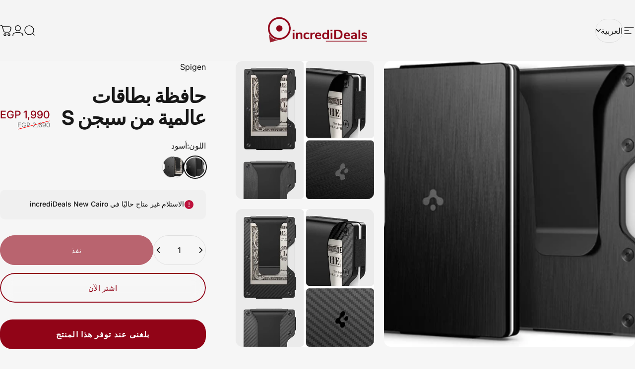

--- FILE ---
content_type: text/html; charset=utf-8
request_url: https://incredideals.co/ar/products/spigen-universal-card-holder-wallet-s
body_size: 55781
content:
<!doctype html>
<html class="no-js" lang="ar" dir="rtl">
  <head>
    <meta charset="utf-8">
    <meta http-equiv="X-UA-Compatible" content="IE=edge,chrome=1">
    <meta name="viewport" content="width=device-width,initial-scale=1">
    <meta name="theme-color" content="#910417">
    <link rel="canonical" href="https://incredideals.co/ar/products/spigen-universal-card-holder-wallet-s">
    <link rel="preconnect" href="https://cdn.shopify.com" crossorigin>
    <link rel="preconnect" href="https://fonts.shopifycdn.com" crossorigin>
    <link rel="dns-prefetch" href="https://ajax.googleapis.com">
    <link rel="dns-prefetch" href="https://maps.googleapis.com">
    <link rel="dns-prefetch" href="https://maps.gstatic.com">
<link rel="shortcut icon" href="//incredideals.co/cdn/shop/files/fav.png?crop=center&height=32&v=1741247287&width=32" type="image/png" /><title>حافظة بطاقات عالمية من سبجن S &ndash; incrediDeals</title><meta name="description" content="مصنوع بحرفية عالية من الألمنيوم الفاخر، يحتفظ حامل البطاقات هذا بحجب RFID ببطاقاتك بأمان بينما يبدو أنيقًا، ويؤمن ما يصل إلى 12 بطاقة وبعض النقود مع المحفظة القابلة للتوسع الجديدة كليًا. الميزات  حماية حجب RFID تمنع حتى أقوى أجهزة قراءة شريحة RFID من مسح بطاقاتك. حزام مرن من النايلون مدمج للفضة مع وسادات دائرية من السي">
<meta property="og:site_name" content="incrediDeals">
<meta property="og:url" content="https://incredideals.co/ar/products/spigen-universal-card-holder-wallet-s">
<meta property="og:title" content="حافظة بطاقات عالمية من سبجن S">
<meta property="og:type" content="product">
<meta property="og:description" content="مصنوع بحرفية عالية من الألمنيوم الفاخر، يحتفظ حامل البطاقات هذا بحجب RFID ببطاقاتك بأمان بينما يبدو أنيقًا، ويؤمن ما يصل إلى 12 بطاقة وبعض النقود مع المحفظة القابلة للتوسع الجديدة كليًا. الميزات  حماية حجب RFID تمنع حتى أقوى أجهزة قراءة شريحة RFID من مسح بطاقاتك. حزام مرن من النايلون مدمج للفضة مع وسادات دائرية من السي"><meta property="og:price:amount" content="1,990">
  <meta property="og:price:currency" content="EGP"><meta property="og:image" content="http://incredideals.co/cdn/shop/products/IMG_0541.jpg?v=1705140863">
  <meta property="og:image:secure_url" content="https://incredideals.co/cdn/shop/products/IMG_0541.jpg?v=1705140863">
  <meta property="og:image:width" content="1182">
  <meta property="og:image:height" content="1112"><meta name="twitter:site" content="@incredideals">
<meta name="twitter:card" content="summary_large_image">
<meta name="twitter:title" content="حافظة بطاقات عالمية من سبجن S">
<meta name="twitter:description" content="مصنوع بحرفية عالية من الألمنيوم الفاخر، يحتفظ حامل البطاقات هذا بحجب RFID ببطاقاتك بأمان بينما يبدو أنيقًا، ويؤمن ما يصل إلى 12 بطاقة وبعض النقود مع المحفظة القابلة للتوسع الجديدة كليًا. الميزات  حماية حجب RFID تمنع حتى أقوى أجهزة قراءة شريحة RFID من مسح بطاقاتك. حزام مرن من النايلون مدمج للفضة مع وسادات دائرية من السي">
<style>@font-face {
  font-family: Inter;
  font-weight: 400;
  font-style: normal;
  font-display: swap;
  src: url("//incredideals.co/cdn/fonts/inter/inter_n4.b2a3f24c19b4de56e8871f609e73ca7f6d2e2bb9.woff2") format("woff2"),
       url("//incredideals.co/cdn/fonts/inter/inter_n4.af8052d517e0c9ffac7b814872cecc27ae1fa132.woff") format("woff");
}
@font-face {
  font-family: Inter;
  font-weight: 500;
  font-style: normal;
  font-display: swap;
  src: url("//incredideals.co/cdn/fonts/inter/inter_n5.d7101d5e168594dd06f56f290dd759fba5431d97.woff2") format("woff2"),
       url("//incredideals.co/cdn/fonts/inter/inter_n5.5332a76bbd27da00474c136abb1ca3cbbf259068.woff") format("woff");
}
@font-face {
  font-family: Inter;
  font-weight: 700;
  font-style: normal;
  font-display: swap;
  src: url("//incredideals.co/cdn/fonts/inter/inter_n7.02711e6b374660cfc7915d1afc1c204e633421e4.woff2") format("woff2"),
       url("//incredideals.co/cdn/fonts/inter/inter_n7.6dab87426f6b8813070abd79972ceaf2f8d3b012.woff") format("woff");
}
@font-face {
  font-family: Inter;
  font-weight: 400;
  font-style: italic;
  font-display: swap;
  src: url("//incredideals.co/cdn/fonts/inter/inter_i4.feae1981dda792ab80d117249d9c7e0f1017e5b3.woff2") format("woff2"),
       url("//incredideals.co/cdn/fonts/inter/inter_i4.62773b7113d5e5f02c71486623cf828884c85c6e.woff") format("woff");
}
@font-face {
  font-family: Inter;
  font-weight: 700;
  font-style: italic;
  font-display: swap;
  src: url("//incredideals.co/cdn/fonts/inter/inter_i7.b377bcd4cc0f160622a22d638ae7e2cd9b86ea4c.woff2") format("woff2"),
       url("//incredideals.co/cdn/fonts/inter/inter_i7.7c69a6a34e3bb44fcf6f975857e13b9a9b25beb4.woff") format("woff");
}
:root {
    /*! General */
    --color-base-text: 23 23 23;
    --color-base-highlight: 255 221 191;
    --color-base-background: 246 246 246;
    --color-base-button: 145 4 23;
    --color-base-button-gradient: #910417;
    --color-base-button-text: 246 246 246;
    --color-keyboard-focus: 11 97 205;
    --color-shadow: 168 232 226;
    --color-price: 23 23 23;
    --color-sale-price: 145 4 23;
    --color-sale-tag: 145 4 23;
    --color-sale-tag-text: 246 246 246;
    --color-rating: 245 158 11;
    --color-placeholder: 246 246 246;
    --color-success-text: 77 124 15;
    --color-success-background: 247 254 231;
    --color-error-text: 190 18 60;
    --color-error-background: 255 241 242;
    --color-info-text: 180 83 9;
    --color-info-background: 255 251 235;
    
    /*! Menu and drawers */
    --color-drawer-text: 23 23 23;
    --color-drawer-background: 246 246 246;
    --color-drawer-button-background: 145 4 23;
    --color-drawer-button-gradient: #910417;
    --color-drawer-button-text: 246 246 246;
    --color-drawer-overlay: 23 23 23;

    /*! Product card */
    --card-radius: var(--rounded-card);
    --card-border-width: 0.0rem;
    --card-border-opacity: 0.0;
    --card-shadow-opacity: 0.1;
    --card-shadow-horizontal-offset: 0.0rem;
    --card-shadow-vertical-offset: 0.0rem;

    /*! Buttons */
    --buttons-radius: var(--rounded-button);
    --buttons-border-width: 2px;
    --buttons-border-opacity: 1.0;
    --buttons-shadow-opacity: 0.0;
    --buttons-shadow-horizontal-offset: 0px;
    --buttons-shadow-vertical-offset: 0px;

    /*! Inputs */
    --inputs-radius: var(--rounded-input);
    --inputs-border-width: 0px;
    --inputs-border-opacity: 0.65;

    /*! Spacing */
    --sp-0d5: 0.125rem;
    --sp-1: 0.25rem;
    --sp-1d5: 0.375rem;
    --sp-2: 0.5rem;
    --sp-2d5: 0.625rem;
    --sp-3: 0.75rem;
    --sp-3d5: 0.875rem;
    --sp-4: 1rem;
    --sp-4d5: 1.125rem;
    --sp-5: 1.25rem;
    --sp-5d5: 1.375rem;
    --sp-6: 1.5rem;
    --sp-6d5: 1.625rem;
    --sp-7: 1.75rem;
    --sp-7d5: 1.875rem;
    --sp-8: 2rem;
    --sp-8d5: 2.125rem;
    --sp-9: 2.25rem;
    --sp-9d5: 2.375rem;
    --sp-10: 2.5rem;
    --sp-10d5: 2.625rem;
    --sp-11: 2.75rem;
    --sp-12: 3rem;
    --sp-13: 3.25rem;
    --sp-14: 3.5rem;
    --sp-15: 3.875rem;
    --sp-16: 4rem;
    --sp-18: 4.5rem;
    --sp-20: 5rem;
    --sp-23: 5.625rem;
    --sp-24: 6rem;
    --sp-28: 7rem;
    --sp-32: 8rem;
    --sp-36: 9rem;
    --sp-40: 10rem;
    --sp-44: 11rem;
    --sp-48: 12rem;
    --sp-52: 13rem;
    --sp-56: 14rem;
    --sp-60: 15rem;
    --sp-64: 16rem;
    --sp-68: 17rem;
    --sp-72: 18rem;
    --sp-80: 20rem;
    --sp-96: 24rem;
    --sp-100: 32rem;

    /*! Font family */
    --font-heading-family: Inter, sans-serif;
    --font-heading-style: normal;
    --font-heading-weight: 700;
    --font-heading-line-height: 1;
    --font-heading-letter-spacing: -0.03em;
    

    --font-body-family: Inter, sans-serif;
    --font-body-style: normal;
    --font-body-weight: 400;
    --font-body-line-height: 1.2;
    --font-body-letter-spacing: 0.0em;

    --font-navigation-family: var(--font-body-family);
    --font-navigation-size: clamp(0.875rem, 0.748rem + 0.3174vw, 1.125rem);
    --font-navigation-weight: 500;
    

    --font-button-family: var(--font-body-family);
    --font-button-size: clamp(0.875rem, 0.8115rem + 0.1587vw, 1.0rem);
    --font-button-weight: 500;
    

    --font-product-family: var(--font-body-family);
    --font-product-size: clamp(1.0rem, 0.873rem + 0.3175vw, 1.25rem);
    --font-product-weight: 500;
    

    /*! Font size */
    --text-3xs: 0.625rem;
    --text-2xs: 0.6875rem;
    --text-xs: 0.75rem;
    --text-2sm: 0.8125rem;
    --text-sm: 0.875rem;
    --text-base: 1.0rem;
    --text-lg: 1.125rem;
    --text-xl: 1.25rem;
    --text-2xl: 1.5rem;
    --text-3xl: 1.875rem;
    --text-4xl: 2.25rem;
    --text-5xl: 3.0rem;
    --text-6xl: 3.75rem;
    --text-7xl: 4.5rem;
    --text-8xl: 6.0rem;

    /*! Layout */
    --page-width: 1900px;
    --gap-padding: clamp(var(--sp-5), 2.526vw, var(--sp-12));
    --grid-gap: clamp(40px, 20vw, 60px);
    --page-padding: var(--sp-5);
    --page-container: min(calc(100vw - var(--scrollbar-width, 0px) - var(--page-padding) * 2), var(--page-width));
    --rounded-button: 3.75rem;
    --rounded-input: 0.375rem;
    --rounded-card: clamp(var(--sp-2d5), 1.053vw, var(--sp-5));
    --rounded-block: clamp(var(--sp-2d5), 1.053vw, var(--sp-5));

    /*! Other */
    --icon-weight: 1.5px;
  }

  @media screen and (min-width: 1024px) {
    :root {
      --page-padding: var(--sp-9);
    }
  }

  @media screen and (min-width: 1280px) {
    :root {
      --gap-padding: var(--sp-12);
      --page-padding: var(--sp-12);
      --page-container: min(calc(100vw - var(--scrollbar-width, 0px) - var(--page-padding) * 2), max(var(--page-width), 1280px));
    }
  }

  @media screen and (min-width: 1536px) {
    :root {
      --page-padding: max(var(--sp-12), 50vw - var(--scrollbar-width, 0px)/2 - var(--page-width)/2);
    }
  }
</style>
  <link rel="preload" as="font" href="//incredideals.co/cdn/fonts/inter/inter_n4.b2a3f24c19b4de56e8871f609e73ca7f6d2e2bb9.woff2" type="font/woff2" crossorigin>

  <link rel="preload" as="font" href="//incredideals.co/cdn/fonts/inter/inter_n7.02711e6b374660cfc7915d1afc1c204e633421e4.woff2" type="font/woff2" crossorigin>
<link href="//incredideals.co/cdn/shop/t/132/assets/theme.css?v=54130150842442101401764764553" rel="stylesheet" type="text/css" media="all" /><link href="//incredideals.co/cdn/shop/t/132/assets/rtl.css?v=161050944708007583341764764553" rel="stylesheet" type="text/css" media="all" /><link rel="stylesheet" href="//incredideals.co/cdn/shop/t/132/assets/apps.css?v=162097722211979372921764764553" media="print" fetchpriority="low" onload="this.media='all'">

    <script>window.performance && window.performance.mark && window.performance.mark('shopify.content_for_header.start');</script><meta name="google-site-verification" content="LajEAL-I5PTeZOCrU_-dN8zevTpcD247AmwaWMG0gE4">
<meta name="facebook-domain-verification" content="abyh0mx1l2y0seja5c9e7wlgj2k67g">
<meta name="facebook-domain-verification" content="mn8tchfeqp6nio2gvufswt0vye6agq">
<meta name="google-site-verification" content="KaqFlp7uPkYKH6hMdzt3oRIBJQezT5dCNGu3EjdFfrI">
<meta id="shopify-digital-wallet" name="shopify-digital-wallet" content="/63040258266/digital_wallets/dialog">
<link rel="alternate" hreflang="x-default" href="https://incredideals.co/products/spigen-universal-card-holder-wallet-s">
<link rel="alternate" hreflang="ar" href="https://incredideals.co/ar/products/spigen-universal-card-holder-wallet-s">
<link rel="alternate" type="application/json+oembed" href="https://incredideals.co/ar/products/spigen-universal-card-holder-wallet-s.oembed">
<script async="async" src="/checkouts/internal/preloads.js?locale=ar-EG"></script>
<script id="shopify-features" type="application/json">{"accessToken":"b00c4faebfa7802a7169c0ac31ade838","betas":["rich-media-storefront-analytics"],"domain":"incredideals.co","predictiveSearch":true,"shopId":63040258266,"locale":"ar"}</script>
<script>var Shopify = Shopify || {};
Shopify.shop = "incredideals-eg.myshopify.com";
Shopify.locale = "ar";
Shopify.currency = {"active":"EGP","rate":"1.0"};
Shopify.country = "EG";
Shopify.theme = {"name":"312","id":156476506330,"schema_name":"Concept","schema_version":"5.2.0","theme_store_id":2412,"role":"main"};
Shopify.theme.handle = "null";
Shopify.theme.style = {"id":null,"handle":null};
Shopify.cdnHost = "incredideals.co/cdn";
Shopify.routes = Shopify.routes || {};
Shopify.routes.root = "/ar/";</script>
<script type="module">!function(o){(o.Shopify=o.Shopify||{}).modules=!0}(window);</script>
<script>!function(o){function n(){var o=[];function n(){o.push(Array.prototype.slice.apply(arguments))}return n.q=o,n}var t=o.Shopify=o.Shopify||{};t.loadFeatures=n(),t.autoloadFeatures=n()}(window);</script>
<script id="shop-js-analytics" type="application/json">{"pageType":"product"}</script>
<script defer="defer" async type="module" src="//incredideals.co/cdn/shopifycloud/shop-js/modules/v2/client.init-shop-cart-sync_D0dqhulL.en.esm.js"></script>
<script defer="defer" async type="module" src="//incredideals.co/cdn/shopifycloud/shop-js/modules/v2/chunk.common_CpVO7qML.esm.js"></script>
<script type="module">
  await import("//incredideals.co/cdn/shopifycloud/shop-js/modules/v2/client.init-shop-cart-sync_D0dqhulL.en.esm.js");
await import("//incredideals.co/cdn/shopifycloud/shop-js/modules/v2/chunk.common_CpVO7qML.esm.js");

  window.Shopify.SignInWithShop?.initShopCartSync?.({"fedCMEnabled":true,"windoidEnabled":true});

</script>
<script>(function() {
  var isLoaded = false;
  function asyncLoad() {
    if (isLoaded) return;
    isLoaded = true;
    var urls = ["\/\/cdn.shopify.com\/proxy\/d26ef95bf9e02e5a4929a466428b673804e7575003860ffc2609632d778f5f13\/shopify-script-tags.s3.eu-west-1.amazonaws.com\/smartseo\/instantpage.js?shop=incredideals-eg.myshopify.com\u0026sp-cache-control=cHVibGljLCBtYXgtYWdlPTkwMA","https:\/\/pixel.wetracked.io\/incredideals-eg.myshopify.com\/events.js?shop=incredideals-eg.myshopify.com"];
    for (var i = 0; i < urls.length; i++) {
      var s = document.createElement('script');
      s.type = 'text/javascript';
      s.async = true;
      s.src = urls[i];
      var x = document.getElementsByTagName('script')[0];
      x.parentNode.insertBefore(s, x);
    }
  };
  if(window.attachEvent) {
    window.attachEvent('onload', asyncLoad);
  } else {
    window.addEventListener('load', asyncLoad, false);
  }
})();</script>
<script id="__st">var __st={"a":63040258266,"offset":7200,"reqid":"521c0f34-f5fa-4a40-b4e8-338c4b031759-1765091368","pageurl":"incredideals.co\/ar\/products\/spigen-universal-card-holder-wallet-s","u":"943a5234834a","p":"product","rtyp":"product","rid":8180526252250};</script>
<script>window.ShopifyPaypalV4VisibilityTracking = true;</script>
<script id="captcha-bootstrap">!function(){'use strict';const t='contact',e='account',n='new_comment',o=[[t,t],['blogs',n],['comments',n],[t,'customer']],c=[[e,'customer_login'],[e,'guest_login'],[e,'recover_customer_password'],[e,'create_customer']],r=t=>t.map((([t,e])=>`form[action*='/${t}']:not([data-nocaptcha='true']) input[name='form_type'][value='${e}']`)).join(','),a=t=>()=>t?[...document.querySelectorAll(t)].map((t=>t.form)):[];function s(){const t=[...o],e=r(t);return a(e)}const i='password',u='form_key',d=['recaptcha-v3-token','g-recaptcha-response','h-captcha-response',i],f=()=>{try{return window.sessionStorage}catch{return}},m='__shopify_v',_=t=>t.elements[u];function p(t,e,n=!1){try{const o=window.sessionStorage,c=JSON.parse(o.getItem(e)),{data:r}=function(t){const{data:e,action:n}=t;return t[m]||n?{data:e,action:n}:{data:t,action:n}}(c);for(const[e,n]of Object.entries(r))t.elements[e]&&(t.elements[e].value=n);n&&o.removeItem(e)}catch(o){console.error('form repopulation failed',{error:o})}}const l='form_type',E='cptcha';function T(t){t.dataset[E]=!0}const w=window,h=w.document,L='Shopify',v='ce_forms',y='captcha';let A=!1;((t,e)=>{const n=(g='f06e6c50-85a8-45c8-87d0-21a2b65856fe',I='https://cdn.shopify.com/shopifycloud/storefront-forms-hcaptcha/ce_storefront_forms_captcha_hcaptcha.v1.5.2.iife.js',D={infoText:'Protected by hCaptcha',privacyText:'Privacy',termsText:'Terms'},(t,e,n)=>{const o=w[L][v],c=o.bindForm;if(c)return c(t,g,e,D).then(n);var r;o.q.push([[t,g,e,D],n]),r=I,A||(h.body.append(Object.assign(h.createElement('script'),{id:'captcha-provider',async:!0,src:r})),A=!0)});var g,I,D;w[L]=w[L]||{},w[L][v]=w[L][v]||{},w[L][v].q=[],w[L][y]=w[L][y]||{},w[L][y].protect=function(t,e){n(t,void 0,e),T(t)},Object.freeze(w[L][y]),function(t,e,n,w,h,L){const[v,y,A,g]=function(t,e,n){const i=e?o:[],u=t?c:[],d=[...i,...u],f=r(d),m=r(i),_=r(d.filter((([t,e])=>n.includes(e))));return[a(f),a(m),a(_),s()]}(w,h,L),I=t=>{const e=t.target;return e instanceof HTMLFormElement?e:e&&e.form},D=t=>v().includes(t);t.addEventListener('submit',(t=>{const e=I(t);if(!e)return;const n=D(e)&&!e.dataset.hcaptchaBound&&!e.dataset.recaptchaBound,o=_(e),c=g().includes(e)&&(!o||!o.value);(n||c)&&t.preventDefault(),c&&!n&&(function(t){try{if(!f())return;!function(t){const e=f();if(!e)return;const n=_(t);if(!n)return;const o=n.value;o&&e.removeItem(o)}(t);const e=Array.from(Array(32),(()=>Math.random().toString(36)[2])).join('');!function(t,e){_(t)||t.append(Object.assign(document.createElement('input'),{type:'hidden',name:u})),t.elements[u].value=e}(t,e),function(t,e){const n=f();if(!n)return;const o=[...t.querySelectorAll(`input[type='${i}']`)].map((({name:t})=>t)),c=[...d,...o],r={};for(const[a,s]of new FormData(t).entries())c.includes(a)||(r[a]=s);n.setItem(e,JSON.stringify({[m]:1,action:t.action,data:r}))}(t,e)}catch(e){console.error('failed to persist form',e)}}(e),e.submit())}));const S=(t,e)=>{t&&!t.dataset[E]&&(n(t,e.some((e=>e===t))),T(t))};for(const o of['focusin','change'])t.addEventListener(o,(t=>{const e=I(t);D(e)&&S(e,y())}));const B=e.get('form_key'),M=e.get(l),P=B&&M;t.addEventListener('DOMContentLoaded',(()=>{const t=y();if(P)for(const e of t)e.elements[l].value===M&&p(e,B);[...new Set([...A(),...v().filter((t=>'true'===t.dataset.shopifyCaptcha))])].forEach((e=>S(e,t)))}))}(h,new URLSearchParams(w.location.search),n,t,e,['guest_login'])})(!0,!0)}();</script>
<script integrity="sha256-52AcMU7V7pcBOXWImdc/TAGTFKeNjmkeM1Pvks/DTgc=" data-source-attribution="shopify.loadfeatures" defer="defer" src="//incredideals.co/cdn/shopifycloud/storefront/assets/storefront/load_feature-81c60534.js" crossorigin="anonymous"></script>
<script data-source-attribution="shopify.dynamic_checkout.dynamic.init">var Shopify=Shopify||{};Shopify.PaymentButton=Shopify.PaymentButton||{isStorefrontPortableWallets:!0,init:function(){window.Shopify.PaymentButton.init=function(){};var t=document.createElement("script");t.src="https://incredideals.co/cdn/shopifycloud/portable-wallets/latest/portable-wallets.ar.js",t.type="module",document.head.appendChild(t)}};
</script>
<script data-source-attribution="shopify.dynamic_checkout.buyer_consent">
  function portableWalletsHideBuyerConsent(e){var t=document.getElementById("shopify-buyer-consent"),n=document.getElementById("shopify-subscription-policy-button");t&&n&&(t.classList.add("hidden"),t.setAttribute("aria-hidden","true"),n.removeEventListener("click",e))}function portableWalletsShowBuyerConsent(e){var t=document.getElementById("shopify-buyer-consent"),n=document.getElementById("shopify-subscription-policy-button");t&&n&&(t.classList.remove("hidden"),t.removeAttribute("aria-hidden"),n.addEventListener("click",e))}window.Shopify?.PaymentButton&&(window.Shopify.PaymentButton.hideBuyerConsent=portableWalletsHideBuyerConsent,window.Shopify.PaymentButton.showBuyerConsent=portableWalletsShowBuyerConsent);
</script>
<script>
  function portableWalletsCleanup(e){e&&e.src&&console.error("Failed to load portable wallets script "+e.src);var t=document.querySelectorAll("shopify-accelerated-checkout .shopify-payment-button__skeleton, shopify-accelerated-checkout-cart .wallet-cart-button__skeleton"),e=document.getElementById("shopify-buyer-consent");for(let e=0;e<t.length;e++)t[e].remove();e&&e.remove()}function portableWalletsNotLoadedAsModule(e){e instanceof ErrorEvent&&"string"==typeof e.message&&e.message.includes("import.meta")&&"string"==typeof e.filename&&e.filename.includes("portable-wallets")&&(window.removeEventListener("error",portableWalletsNotLoadedAsModule),window.Shopify.PaymentButton.failedToLoad=e,"loading"===document.readyState?document.addEventListener("DOMContentLoaded",window.Shopify.PaymentButton.init):window.Shopify.PaymentButton.init())}window.addEventListener("error",portableWalletsNotLoadedAsModule);
</script>

<script type="module" src="https://incredideals.co/cdn/shopifycloud/portable-wallets/latest/portable-wallets.ar.js" onError="portableWalletsCleanup(this)" crossorigin="anonymous"></script>
<script nomodule>
  document.addEventListener("DOMContentLoaded", portableWalletsCleanup);
</script>

<link id="shopify-accelerated-checkout-styles" rel="stylesheet" media="screen" href="https://incredideals.co/cdn/shopifycloud/portable-wallets/latest/accelerated-checkout-backwards-compat.css" crossorigin="anonymous">
<style id="shopify-accelerated-checkout-cart">
        #shopify-buyer-consent {
  margin-top: 1em;
  display: inline-block;
  width: 100%;
}

#shopify-buyer-consent.hidden {
  display: none;
}

#shopify-subscription-policy-button {
  background: none;
  border: none;
  padding: 0;
  text-decoration: underline;
  font-size: inherit;
  cursor: pointer;
}

#shopify-subscription-policy-button::before {
  box-shadow: none;
}

      </style>

<script>window.performance && window.performance.mark && window.performance.mark('shopify.content_for_header.end');</script>

    <script src="//incredideals.co/cdn/shop/t/132/assets/vendor.js?v=83836565987576270061764764553" defer="defer"></script>
    <script src="//incredideals.co/cdn/shop/t/132/assets/theme.js?v=66574789208036865481764764553" defer="defer"></script><script src="//incredideals.co/cdn/shop/t/132/assets/tab-attention.js?v=67915533078656033861764764553" defer="defer"></script><script>
  document.documentElement.classList.replace('no-js', 'js');

  window.theme = window.theme || {};
  theme.routes = {
    shop_url: 'https://incredideals.co',
    root_url: '/ar',
    cart_url: '/ar/cart',
    cart_add_url: '/ar/cart/add',
    cart_change_url: '/ar/cart/change',
    cart_update_url: '/ar/cart/update',
    search_url: '/ar/search',
    predictive_search_url: '/ar/search/suggest'
  };

  theme.variantStrings = {
    preOrder: "النظام السابق",
    addToCart: "أضف إلى السلة",
    soldOut: "نفذ",
    unavailable: "غير متاح",
    addToBundle: "أضف إلى الحزمة",
    backInStock: "أعلمني عندما يصبح متاحًا"
  };

  theme.shippingCalculatorStrings = {
    error: "حدث خطأ واحد أو أكثر أثناء استرداد أسعار الشحن:",
    notFound: "نأسف، لا نقوم بالشحن إلى عنوانك.",
    oneResult: "هناك سعر شحن واحد لعنوانك:",
    multipleResults: "هناك أسعار شحن متعددة لعنوانك:"
  };

  theme.discountStrings = {
    error: "لا يمكن تطبيق رمز الخصم على سلة التسوق الخاصة بك",
    shippingError: "يتم عرض خصومات الشحن عند الدفع بعد إضافة العنوان"
  };

  theme.recipientFormStrings = {
    expanded: "نموذج مستلم بطاقة الهدايا الموسع",
    collapsed: "نموذج متلقي بطاقة الهدية تم طيه"
  };

  theme.quickOrderListStrings = {
    itemsAdded: "تمت إضافة [quantity] عنصرًا",
    itemAdded: "تمت إضافة [quantity] عنصر",
    itemsRemoved: "تمت إزالة [quantity] من العناصر",
    itemRemoved: "تمت إزالة العنصر [quantity]",
    viewCart: "عرض عربة التسوق",
    each: "[money] \/كل",
    minError: "هذا العنصر له حد أدنى من [min]",
    maxError: "هذا العنصر له حد أقصى قدره [max]",
    stepError: "لا يمكنك إضافة هذا العنصر إلا بزيادات مقدارها [step]"
  };

  theme.cartStrings = {
    error: "حدث خطأ أثناء تحديث سلة التسوق الخاصة بك. يرجى المحاولة مرة أخرى.",
    quantityError: "يمكنك فقط إضافة [quantity] من هذا المنتج إلى سلة التسوق الخاصة بك.",
    giftNoteAttribute: "ملاحظة الهدية",
    giftWrapAttribute: "تغليف الهدايا",
    giftWrapBooleanTrue: "نعم",
    targetProductAttribute: "لـ"
  };

  theme.dateStrings = {
    d: "يوم",
    day: "يوم",
    days: "أيام",
    h: "ساعة",
    hour: "ساعة",
    hours: "ساعات",
    m: "دقيقة",
    minute: "دقيقة",
    minutes: "دقائق",
    s: "ثانية",
    second: "ثانية",
    seconds: "ثواني"
  };theme.tabAttentionStrings = {
      firstMessage: "أسرع! المخزون محدود هنا!",
      nextMessage: "نحن لا نزال هنا!",
      messageDelay: 3
    };theme.strings = {
    recentlyViewedEmpty: "العناصر التي شاهدتها مؤخرًا فارغة.",
    close: "يغلق",
    next: "التالي",
    previous: "سابق",
    qrImageAlt: "رمز الاستجابة السريعة - امسح ضوئيًا لاسترداد بطاقة الهدايا"
  };

  theme.settings = {
    moneyFormat: "EGP {{ amount_no_decimals }}",
    moneyWithCurrencyFormat: "EGP {{ amount_no_decimals }}",
    currencyCodeEnabled: false,
    externalLinksNewTab: true,
    cartType: "drawer",
    isCartTemplate: false,
    pswpModule: "\/\/incredideals.co\/cdn\/shop\/t\/132\/assets\/photoswipe.min.js?v=41760041872977459911764764553",
    themeName: 'Concept',
    themeVersion: '5.2.0',
    agencyId: ''
  };// We save the product ID in local storage to be eventually used for recently viewed section
    try {
      const recentlyViewedProducts = new Set(JSON.parse(window.localStorage.getItem(`${theme.settings.themeName}:recently-viewed`) || '[]'));

      recentlyViewedProducts.delete(8180526252250); // Delete first to re-move the product
      recentlyViewedProducts.add(8180526252250);

      window.localStorage.setItem(`${theme.settings.themeName}:recently-viewed`, JSON.stringify(Array.from(recentlyViewedProducts.values()).reverse()));
    } catch (e) {
      // Safari in private mode does not allow setting item, we silently fail
    }</script>
<!-- BEGIN app block: shopify://apps/fontify/blocks/app-embed/334490e2-2153-4a2e-a452-e90bdeffa3cc --><meta name="fontify-picker" content="https://cdn.shopify.com/extensions/48fc5dd9-ffb5-4fff-a905-95b90642715e/fontify-3/assets/main.js">
<link rel="preconnect" href="https://cdn.nitroapps.co" crossorigin=""><!-- shop nitro_fontify metafields --><link rel="stylesheet" href="https://fonts.googleapis.com/css2?family=Cairo:wght@200;300;400;500;600;700;800;900&display=swap" />
                     
<style type="text/css" id="nitro-fontify" >
				 
		 
					html[lang="ar"] body,html[lang="ar"] h1,html[lang="ar"] h2,html[lang="ar"] h3,html[lang="ar"] h4,html[lang="ar"] h5,html[lang="ar"] h6,html[lang="ar"] p,html[lang="ar"] a,html[lang="ar"] li,html[lang="ar"] *:not(.fa):not([class*="pe-"]):not(.lni):not(i[class*="iccl-"]):not(i[class*="la"]):not(i[class*="fa"]):not(.jdgm-star){
				font-family: 'Cairo' !important;
				
			}
		 
	</style>
<script type="text/javascript">
!function(){if(window.opener){window.addEventListener("message",(function t(n){if("fontify_ready"==n.data.action){!function(){let e=setInterval((function(){window.opener&&!window.opener.closed||(clearInterval(e),window.close())}),1e3)}();let n=document.createElement("script");n.type="text/javascript",n.src=e,document.body.appendChild(n),window.removeEventListener("message",t)}}),!1);let e=document.querySelector('meta[name="fontify-picker"]').getAttribute("content");setTimeout(()=>{window.opener.postMessage({action:"init",data:JSON.parse(JSON.stringify({}))},"https://fontify.nitroapps.co")},200)}}();
</script>
<!-- END app block --><!-- BEGIN app block: shopify://apps/t-lab-ai-language-translate/blocks/custom_translations/b5b83690-efd4-434d-8c6a-a5cef4019faf --><!-- BEGIN app snippet: custom_translation_scripts --><script>
(()=>{var o=/\([0-9]+?\)$/,S=/\r?\n|\r|\t|\xa0|\u200B|\u200E|&nbsp;| /g,v=/<\/?[a-z][\s\S]*>/i,r=/^(https?:\/\/|\/\/)[^\s/$.?#].[^\s]*$/i,M=/\{\{\s*([a-zA-Z_]\w*)\s*\}\}/g,m=/\{\{\s*([a-zA-Z_]\w*)\s*\}\}/,t=/^(https:)?\/\/cdn\.shopify\.com\/(.+)\.(png|jpe?g|gif|webp|svgz?|bmp|tiff?|ico|avif)/i,e=/^(https:)?\/\/cdn\.shopify\.com/i,a=/\b(?:https?|ftp)?:?\/\/?[^\s\/]+\/[^\s]+\.(?:png|jpe?g|gif|webp|svgz?|bmp|tiff?|ico|avif)\b/i,_=/url\(['"]?(.*?)['"]?\)/,p="__label:",i=document.createElement("textarea"),u={t:["src","data-src","data-source","data-href","data-zoom","data-master","data-bg","base-src"],i:["srcset","data-srcset"],o:["href","data-href"],u:["href","data-href","data-src","data-zoom"]},g=16.67,s=function(n){return n.nodeType===Node.ELEMENT_NODE},l=function(n){return n.nodeType===Node.TEXT_NODE};function h(n){return t.test(n.trim())||a.test(n.trim())}function w(n){return(n=>(n=n.trim(),r.test(n)))(n)||e.test(n.trim())}var c=function(n){return!n||0===n.trim().length};function O(n){return i.innerHTML=n,i.value}function b(n){return k(O(n))}function k(n){return n.trim().replace(o,"").replace(S,"").trim()}var A=1e3;function C(n){n=n.trim().replace(S,"").replace(/&amp;/g,"&").replace(/&gt;/g,">").replace(/&lt;/g,"<").trim();return n.length>A?H(n):n}function j(n){return n.trim().toLowerCase().replace(/^https:/i,"")}function H(n){for(var r=5381,t=0;t<n.length;t++)r=(r<<5)+r^n.charCodeAt(t);return(r>>>0).toString(36)}function f(n){for(var r=document.createElement("template"),t=(r.innerHTML=n,["SCRIPT","IFRAME","OBJECT","EMBED","LINK","META"]),e=/^(on\w+|srcdoc|style)$/i,a=document.createTreeWalker(r.content,NodeFilter.SHOW_ELEMENT),i=a.nextNode();i;i=a.nextNode()){var o=i;if(t.includes(o.nodeName))o.remove();else for(var u=o.attributes.length-1;0<=u;--u)e.test(o.attributes[u].name)&&o.removeAttribute(o.attributes[u].name)}return r.innerHTML}var T=new Set(["img","picture","button","p","a","input"]),z=["div","span","a","p","h1","h2","h3","h4","h5","h6","ul","ol","li"];function d(n,r){for(var t=0,e=z;t<e.length;t++){var a=e[t];if(n.substring(r,r+a.length+1)==="<"+a)return 1}}function I(n,r,t){void 0===t&&(t=20);for(var e=n,a=0;e&&e.parentElement&&a<t;){for(var i=e.parentElement,o=0,u=r;o<u.length;o++)for(var s=u[o],l=0,c=s.l;l<c.length;l++){var f=c[l];switch(f.type){case"class":for(var d=0,v=i.classList;d<v.length;d++){var m=v[d];if(f.value.test(m))return s.label}break;case"id":if(i.id&&f.value.test(i.id))return s.label;break;case"attribute":if(i.hasAttribute(f.name)){if(!f.value)return s.label;var p=i.getAttribute(f.name);if(p&&f.value.test(p))return s.label}}}e=i,a++}return"unknown"}function R(n,r,t){if(1e3<n.length||1e3<r.length)return n===r;for(var e=0,a=0,i=!1;e<n.length&&a<r.length;){for(;" "===n[e]&&(0===e||">"!==n[e-1]);)e++;for(;" "===r[a]&&(0===a||">"!==r[a-1]);)a++;if(d(n,e)){for(;e<n.length&&">"!==n[e];)e++;for(e++;" "===n[e];)e++}if(d(r,a)){for(;a<r.length&&">"!==r[a];)a++;for(a++;" "===r[a];)a++}var o=((n,r,t)=>{for(var e=[0,0],a=Object.keys(t),i=0;i<a.length;i++){var o=a[i],u=t[o];if(n.startsWith(u,r)){e=[u.length,o.length];break}}return e})(r,a,t),u=o[0];if(u)a+=u,e+=o[1];else{if(n[e]!==r[a])return;i=!0,e++,a++}}return i&&e===n.length&&a===r.length}function y(n,r){var t,e,a;"function"==typeof window.fetch&&"AbortController"in window?(t=new AbortController,e=setTimeout(function(){return t.abort()},3e3),fetch(n,{credentials:"same-origin",signal:t.signal}).then(function(n){return clearTimeout(e),n.ok?n.json():Promise.reject(n)}).then(r).catch(console.error)):((a=new XMLHttpRequest).onreadystatechange=function(){4===a.readyState&&200===a.status&&r(JSON.parse(a.responseText))},a.open("GET",n,!0),a.timeout=3e3,a.send())}function N(){var c=/([^\s]+)\.(png|jpe?g|gif|webp|svgz?|bmp|tiff?|ico|avif)$/i,f=/_(\{width\}x*|\{width\}x\{height\}|\d{3,4}x\d{3,4}|\d{3,4}x|x\d{3,4}|pinco|icon|thumb|small|compact|medium|large|grande|original|master)(_crop_\w+)*(@[2-3]x)*(.progressive)*$/i,d=/^(https?|ftp|file):\/\//i;function t(n){var r,t="".concat(n.path).concat(n.v).concat(null!=(t=n.size)?t:"",".").concat(n.m);return n.p&&(t="".concat(n.path).concat(n.p,"/").concat(n.v).concat(null!=(r=n.size)?r:"",".").concat(n.m)),n.host&&(t="".concat(null!=(r=n.protocol)?r:"","//").concat(n.host).concat(t)),n.g&&(t+=n.g),t}return{h:function(n){var r=!0,t=(d.test(n)||n.startsWith("//")||(r=!1,n="https://example.com"+n),r);n.startsWith("//")&&(t=!1,n="https:"+n);try{new URL(n)}catch(n){return null}var e,a,i,o,u,s,n=new URL(n),l=n.pathname.split("/").filter(function(n){return n});return l.length<1||(a=l.pop(),e=null!=(e=l.pop())?e:null,null===(a=a.match(c)))?null:(s=a[1],a=a[2],i=s.match(f),o=s,(u=null)!==i&&(o=s.substring(0,i.index),u=i[0]),s=0<l.length?"/"+l.join("/")+"/":"/",{protocol:t?n.protocol:null,host:r?n.host:null,path:s,g:n.search,p:e,v:o,size:u,m:a,version:n.searchParams.get("v"),width:n.searchParams.get("width")})},T:t,S:function(n){return(n.p?"/".concat(n.p,"/"):"/").concat(n.v,".").concat(n.m)},M:function(n){return(n.p?"/".concat(n.p,"/"):"/").concat(n.v,".").concat(n.m,"?v=").concat(n.version||"0")},k:function(n,r){return t({protocol:r.protocol,host:r.host,path:r.path,g:r.g,p:r.p,v:r.v,size:n.size,m:r.m,version:r.version,width:r.width})}}}var x,D,E={},q={};function F(m,r){var p=new Map,g=new Map,h=new Map,t=new Map,e=new Map,a=new Map,i=new Map,o=function(n){return n.toLowerCase().replace(/[\s\W_]+/g,"")},u=new Set(r.A.map(o)),s=0,l=!1,c=!1,f=N();function d(n,r,t){u.has(o(n))||n&&r&&(t.set(n,r),l=!0)}function n(n,r){if(n&&n.trim()&&0!==p.size){var t=k(n),e=q[t];if(e&&(m.log("dictionary",'Overlapping text: "'.concat(n,'" related to html: "').concat(e,'"')),r)){e=r.outerHTML,r=(m.log("dictionary","Outer html:",e),(n=>{var t,e,a;return!n||!n.trim()||0===h.size?null:(t=C(n),null!=(n=h.get(t))?n:(e=null,a=Number.MAX_SAFE_INTEGER,h.forEach(function(n,r){-1!==r.indexOf(t)&&n.length<a&&(a=(e=n).length)}),e))})(e));if(r)return m.log("dictionary","Found outer html translation:",r),null}e=p.get(t);if(e)return e;var a=n;if(a&&a.trim()&&0!==g.size){for(var i,o,u,s=g.entries(),l=s.next();!l.done;){var c=l.value[0],f=l.value[1],d=a.trim().match(c);if(d&&1<d.length){i=c,o=f,u=d;break}l=s.next()}if(i&&o&&u){var v=u.slice(1),r=o.match(M);if(r&&r.length===v.length)return r.reduce(function(n,r,t){return n.replace(r,v[t])},o)}}}return null}function v(n){if(n&&n.trim()&&0!==h.size){var t=C(n),n=h.get(t);if(null!=n)return n;if(r.C){m.log("dictionary","Using custom html comparison for: ",t);var e=null;if(h.forEach(function(n,r){!e&&R(r,t,E)&&(e=n)}),e)return e}}return null}function w(n){if(n&&n.trim()&&0!==t.size){var r=j(n),r=t.get(r);if(r)return r;r=f.h(n);if(r){n=f.M(r).toLowerCase(),n=t.get(n);if(n)return n;n=f.S(r).toLowerCase(),r=t.get(n);if(r)return r}}return null}function b(n){return!n||!n.trim()||0===e.size||void 0===(n=e.get(k(n)))?null:n}function T(n){return!n||!n.trim()||0===a.size||void 0===(n=a.get(j(n)))?null:n}function y(n){var r;return!n||!n.trim()||0===i.size?null:null!=(r=i.get(k(n)))?r:(r=C(n),void 0!==(n=i.get(r))?n:null)}function x(){var n={_:p,O:g,j:h,H:t,I:e,N:a,D:i,q:l,R:s,F:E};return JSON.stringify(n,function(n,r){return r instanceof Map?Object.fromEntries(r.entries()):r})}return{L:function(n,r){d(n,r,p)},U:function(n,r){n&&r&&(n=new RegExp("^".concat(n,"$"),"s"),g.set(n,r),l=!0)},J:function(n,r){var t;n!==r&&(d((t=O(t=n).trim().replace(S,"").trim()).length>A?H(t):t,r,h),s=Math.max(s,n.length))},$:function(n,r){d(n,r,t),(n=f.h(n))&&(d(f.M(n).toLowerCase(),r,t),d(f.S(n).toLowerCase(),r,t))},P:function(n,r){d(n.replace("[img-alt]","").replace(S,"").trim(),r,e)},G:function(n,r){d(n,r,a)},B:function(n,r){c=!0,d(n,r,i)},W:function(){return m.log("dictionary","Translation dictionaries: ",x),h.forEach(function(n,t){p.forEach(function(n,r){t!==r&&-1!==t.indexOf(r)&&(E[r]=k(n),q[r]=t)})}),m.log("dictionary","appliedTextTranslations: ",JSON.stringify(E)),m.log("dictionary","overlappingTexts: ",JSON.stringify(q)),{q:l,V:c,Z:n,K:v,X:w,Y:b,nn:T,rn:y}}}}function L(n,r,t){function f(n,r){r=n.split(r);return 2===r.length?r[1].trim()?r:[r[0]]:[n]}var d=F(t,r);return n.forEach(function(n){if(n){var l,c=n.name,n=n.value;if(c&&n){if("string"==typeof n)try{l=JSON.parse(n)}catch(n){return void t.log("dictionary","Invalid metafield JSON for "+c,function(){return String(n)})}else l=n;l&&Object.keys(l).forEach(function(e){if(e){var n,r,t,a=l[e];if(a)if(e!==a)if(c.includes("judge"))t=b(e),d.B(t,a);else if(e.startsWith("[img-alt]"))d.P(e,a);else if(e.startsWith("[img-src]"))n=j(e.replace("[img-src]","")),d.$(n,a);else if(v.test(e))d.J(e,a);else if(h(e))n=j(e),d.$(n,a);else if(w(e))t=j(e),d.G(t,a);else if("/"===(n=(n=e).trim())[0]&&"/"!==n[1]&&(t=j(e),d.G(t,a),t=b(e),d.L(t,a)),m.test(e))(s=(t=e).match(M))&&0<s.length&&(r=t.replace(/[-\/\\^$*+?.()|[\]]/g,"\\$&"),s.forEach(function(n){r=r.replace(n,"(.*)")}),d.U(r,a));else if(e.startsWith(p))t=a.replace(p,""),s=e.replace(p,""),d.L(b(s),t);else{if("product_tags"===c)for(var i=0,o=["_",":"];i<o.length;i++){var u=(n=>{if(e.includes(n)){var r=f(e,n),t=f(a,n);if(r.length===t.length)return r.forEach(function(n,r){n!==t[r]&&(d.L(b(n),t[r]),d.L(b("".concat(n,":")),"".concat(t[r],":")))}),{value:void 0}}})(o[i]);if("object"==typeof u)return u.value}var s=b(e);s!==a&&d.L(s,a)}}})}}}),d.W()}function U(y,x){var e=[{label:"judge-me",l:[{type:"class",value:/jdgm/i},{type:"id",value:/judge-me/i},{type:"attribute",name:"data-widget-name",value:/review_widget/i}]}],a=N();function S(t,n,e){n.forEach(function(n){var r=t.getAttribute(n);r&&(r=n.includes("href")?e.nn(r):e.Z(r))&&t.setAttribute(n,r)})}function M(n,r,t){var e,a=n.getAttribute(r);a&&((e=i(a=j(a.split("&")[0]),t))?n.setAttribute(r,e):(e=t.nn(a))&&n.setAttribute(r,e))}function k(n,r,t){var e=n.getAttribute(r);e&&(e=((n,r)=>{var t=(n=n.split(",").filter(function(n){return null!=n&&""!==n.trim()}).map(function(n){var n=n.trim().split(/\s+/),r=n[0].split("?"),t=r[0],r=r[1],r=r?r.split("&"):[],e=((n,r)=>{for(var t=0;t<n.length;t++)if(r(n[t]))return n[t];return null})(r,function(n){return n.startsWith("v=")}),r=r.filter(function(n){return!n.startsWith("v=")}),n=n[1];return{url:t,version:e,tn:r.join("&"),size:n}}))[0].url;if(t=i(t=n[0].version?"".concat(t,"?").concat(n[0].version):t,r)){var e=a.h(t);if(e)return n.map(function(n){var r=n.url,t=a.h(r);return t&&(r=a.k(t,e)),n.tn&&(t=r.includes("?")?"&":"?",r="".concat(r).concat(t).concat(n.tn)),r=n.size?"".concat(r," ").concat(n.size):r}).join(",")}})(e,t))&&n.setAttribute(r,e)}function i(n,r){var t=a.h(n);return null===t?null:(n=r.X(n))?null===(n=a.h(n))?null:a.k(t,n):(n=a.S(t),null===(r=r.X(n))||null===(n=a.h(r))?null:a.k(t,n))}function A(n,r,t){var e,a,i,o;t.en&&(e=n,a=t.an,u.o.forEach(function(n){var r=e.getAttribute(n);if(!r)return!1;!r.startsWith("/")||r.startsWith("//")||r.startsWith(a)||(r="".concat(a).concat(r),e.setAttribute(n,r))})),i=n,t=u.u.slice(),o=r,t.forEach(function(n){var r,t=i.getAttribute(n);t&&(h(t)?(r=o.X(t))&&i.setAttribute(n,r):(r=o.nn(t))&&i.setAttribute(n,r))})}function C(r,t){var n,e,a,i,o;u.t.forEach(function(n){return M(r,n,t)}),u.i.forEach(function(n){return k(r,n,t)}),e="alt",a=t,(o=(n=r).getAttribute(e))&&((i=a.Y(o))?n.setAttribute(e,i):(i=a.Z(o))&&n.setAttribute(e,i))}return{on:function(n){return!(!n||!s(n)||x.un.includes((n=n).tagName.toLowerCase())||n.classList.contains("tl-switcher-container")||(n=n.parentNode)&&["SCRIPT","STYLE"].includes(n.nodeName.toUpperCase()))},sn:function(n){if(l(n)&&null!=(r=n.textContent)&&r.trim()){if(y.V)if("judge-me"===I(n,e,5)){var r=y.rn(n.textContent);if(r)return void(n.textContent=O(r))}var t,r=y.Z(n.textContent,n.parentElement||void 0);r&&(t=n.textContent.trim().replace(o,"").trim(),n.textContent=O(n.textContent.replace(t,r)))}},ln:function(n){if(!!c(n.textContent)||!n.innerHTML)return!1;if(y.V&&"judge-me"===I(n,e,5)){var r=y.rn(n.innerHTML);if(r)return n.innerHTML=f(r),!0}r=y.K(n.innerHTML);return!!r&&(n.innerHTML=f(r),!0)},cn:function(n){var r,t,e,a,i,o,u,s,l,c;switch(S(n,["data-label","title"],y),n.tagName.toLowerCase()){case"a":A(n,y,x);break;case"input":l=u=y,(c=(s=o=n).getAttribute("type"))&&("submit"===c||"button"===c)&&(c=s.getAttribute("value"),l=l.Z(c))&&s.setAttribute("value",l),S(o,["placeholder"],u);break;case"textarea":S(n,["placeholder"],y);break;case"img":C(n,y);break;case"picture":for(var f=y,d=n.childNodes,v=0;v<d.length;v++){var m=d[v];if(m.tagName)switch(m.tagName.toLowerCase()){case"source":k(m,"data-srcset",f),k(m,"srcset",f);break;case"img":C(m,f)}}break;case"div":s=c=y,(u=o=l=n)&&(o=o.style.backgroundImage||o.getAttribute("data-bg")||"")&&"none"!==o&&(o=o.match(_))&&o[1]&&(o=o[1],s=s.X(o))&&(u.style.backgroundImage='url("'.concat(s,'")')),a=l,i=c,["src","data-src","data-bg"].forEach(function(n){return M(a,n,i)}),["data-bgset"].forEach(function(n){return k(a,n,i)}),["data-href"].forEach(function(n){return S(a,[n],i)});break;case"button":t=y,(e=(r=n).getAttribute("value"))&&(t=t.Z(e))&&r.setAttribute("value",t);break;case"iframe":e=y,(t=(r=n).getAttribute("src"))&&(e=e.nn(t))&&r.setAttribute("src",e);break;case"video":for(var p=n,g=y,h=["src"],w=0;w<h.length;w++){var b=h[w],T=p.getAttribute(b);T&&(T=g.nn(T))&&p.setAttribute(b,T)}}},getImageTranslation:function(n){return i(n,y)}}}function J(s,l,c){t=l.fn,e=new WeakMap;var t,e,a={add:function(n){var r=Date.now()+t;e.set(n,r)},has:function(n){var r=null!=(r=e.get(n))?r:0;return!(Date.now()>=r&&(e.delete(n),1))}},i=[],o=[],f=[],d=[],u=2*g,v=3*g;function m(n){var r,t,e;n&&(n.nodeType===Node.TEXT_NODE&&s.on(n.parentElement)?s.sn(n):s.on(n)&&(n=n,s.cn(n),r=T.has(n.tagName.toLowerCase())||(r=(r=n).getBoundingClientRect(),t=window.innerHeight||document.documentElement.clientHeight,e=window.innerWidth||document.documentElement.clientWidth,t=r.top<=t&&0<=r.top+r.height,e=r.left<=e&&0<=r.left+r.width,t&&e),a.has(n)||(r?i:o).push(n)))}function p(n){if(c.log("messageHandler","Processing element:",n),s.on(n)){var r=s.ln(n);if(a.add(n),!r){var t=n.childNodes;c.log("messageHandler","Child nodes:",t);for(var e=0;e<t.length;e++)m(t[e])}}}requestAnimationFrame(function n(){for(var r=performance.now();0<i.length;){var t=i.shift();if(t&&!a.has(t)&&p(t),performance.now()-r>=v)break}requestAnimationFrame(n)}),requestAnimationFrame(function n(){for(var r=performance.now();0<o.length;){var t=o.shift();if(t&&!a.has(t)&&p(t),performance.now()-r>=u)break}requestAnimationFrame(n)}),l.dn&&requestAnimationFrame(function n(){for(var r=performance.now();0<f.length;){var t=f.shift();if(t&&s.cn(t),performance.now()-r>=u)break}requestAnimationFrame(n)}),l.vn&&requestAnimationFrame(function n(){for(var r=performance.now();0<d.length;){var t=d.shift();if(t&&s.sn(t),performance.now()-r>=u)break}requestAnimationFrame(n)});var n={subtree:!0,childList:!0,attributes:l.dn,characterData:l.vn};new MutationObserver(function(n){c.log("observer","Observer:",n);for(var r=0;r<n.length;r++){var t=n[r];switch(t.type){case"childList":for(var e=t.addedNodes,a=0;a<e.length;a++)m(e[a]);var i=t.target.childNodes;if(i.length<=10)for(var o=0;o<i.length;o++)m(i[o]);break;case"attributes":var u=t.target;s.on(u)&&u&&f.push(u);break;case"characterData":l.vn&&(u=t.target)&&u.nodeType===Node.TEXT_NODE&&d.push(u)}}}).observe(document.documentElement,n)}void 0===window.TranslationLab&&(window.TranslationLab={}),window.TranslationLab.CustomTranslations=(x=(()=>{var a;try{a=window.localStorage.getItem("tlab_debug_mode")||null}catch(n){a=null}return{log:function(n,r){for(var t=[],e=2;e<arguments.length;e++)t[e-2]=arguments[e];!a||"observer"===n&&"all"===a||("all"===a||a===n||"custom"===n&&"custom"===a)&&(n=t.map(function(n){if("function"==typeof n)try{return n()}catch(n){return"Error generating parameter: ".concat(n.message)}return n}),console.log.apply(console,[r].concat(n)))}}})(),D=null,{init:function(n,r){n&&!n.isPrimaryLocale&&n.translationsMetadata&&n.translationsMetadata.length&&(0<(r=((n,r,t,e)=>{function a(n,r){for(var t=[],e=2;e<arguments.length;e++)t[e-2]=arguments[e];for(var a=0,i=t;a<i.length;a++){var o=i[a];if(o&&void 0!==o[n])return o[n]}return r}var i=window.localStorage.getItem("tlab_feature_options"),o=null;if(i)try{o=JSON.parse(i)}catch(n){e.log("dictionary","Invalid tlab_feature_options JSON",String(n))}var t=a("useMessageHandler",!0,o,i=t),u=a("messageHandlerCooldown",2e3,o,i),s=a("localizeUrls",!1,o,i),l=a("processShadowRoot",!1,o,i),c=a("attributesMutations",!1,o,i),f=a("processCharacterData",!1,o,i),d=a("useCustomHtmlComparison",!1,o,i),v=a("excludedTemplates",[],o,i),o=a("phraseIgnoreList",[],o,i);return e.log("dictionary","useMessageHandler:",t),e.log("dictionary","messageHandlerCooldown:",u),e.log("dictionary","localizeUrls:",s),e.log("dictionary","processShadowRoot:",l),e.log("dictionary","attributesMutations:",c),e.log("dictionary","processCharacterData:",f),e.log("dictionary","useCustomHtmlComparison:",d),e.log("dictionary","excludedTemplates:",v),e.log("dictionary","phraseIgnoreList:",o),{un:["html","head","meta","script","noscript","style","link","canvas","svg","g","path","ellipse","br","hr"],locale:n,an:r,pn:t,fn:u,en:s,gn:l,dn:c,vn:f,C:d,mn:v,A:o}})(n.locale,n.an,r,x)).mn.length&&r.mn.includes(n.template)||(n=L(n.translationsMetadata,r,x),D=U(n,r),n.q&&(r.pn&&J(D,r,x),window.addEventListener("DOMContentLoaded",function(){function e(n){n=/\/products\/(.+?)(\?.+)?$/.exec(n);return n?n[1]:null}var n,r,t,a;(a=document.querySelector(".cbb-frequently-bought-selector-label-name"))&&"true"!==a.getAttribute("translated")&&(n=e(window.location.pathname))&&(r="https://".concat(window.location.host,"/products/").concat(n,".json"),t="https://".concat(window.location.host).concat(window.Shopify.routes.root,"products/").concat(n,".json"),y(r,function(n){a.childNodes.forEach(function(r){r.textContent===n.product.title&&y(t,function(n){r.textContent!==n.product.title&&(r.textContent=n.product.title,a.setAttribute("translated","true"))})})}),document.querySelectorAll('[class*="cbb-frequently-bought-selector-link"]').forEach(function(r){var n,t;"true"!==r.getAttribute("translated")&&(n=r.getAttribute("href"))&&(t=e(n))&&y("https://".concat(window.location.host).concat(window.Shopify.routes.root,"products/").concat(t,".json"),function(n){r.textContent!==n.product.title&&(r.textContent=n.product.title,r.setAttribute("translated","true"))})}))}))))},getImageTranslation:function(n){return x.log("dictionary","translationManager: ",D),D?D.getImageTranslation(n):null}})})();
</script><!-- END app snippet -->

<script>
  (function() {
    var ctx = {
      locale: 'ar',
      isPrimaryLocale: false,
      rootUrl: '/ar',
      translationsMetadata: [{},{"name":"images","value":{"[img-src]\/\/cdn.shopify.com\/s\/files\/1\/0630\/4025\/8266\/files\/91109DCC-A444-415B-B17A-F394D9AD61B6.jpg?v=1677797861":"\/\/cdn.shopify.com\/s\/files\/1\/0630\/4025\/8266\/files\/AD226C5B-643E-4018-BBCE-C335445367BA.jpg?v=1677797578","[img-src]\/\/cdn.shopify.com\/s\/files\/1\/0630\/4025\/8266\/files\/8203D48E-579D-434C-AB94-56226998A584.png?v=1672154441":"\/\/cdn.shopify.com\/s\/files\/1\/0630\/4025\/8266\/files\/93B48998-D42C-4FAA-A385-80F3D4BC72C3.png?v=1672154611","[img-src]\/\/cdn.shopify.com\/s\/files\/1\/0630\/4025\/8266\/files\/296C75C4-F876-4008-8BC4-B2B0DE1DD8AB.png?v=1670754155":"\/\/cdn.shopify.com\/s\/files\/1\/0630\/4025\/8266\/files\/96754D02-AB52-43DF-BB15-7E083D778A8A.png?v=1670754296","[img-src]\/\/cdn.shopify.com\/s\/files\/1\/0630\/4025\/8266\/files\/96754D02-AB52-43DF-BB15-7E083D778A8A.png?v=1670754296":"\/\/cdn.shopify.com\/s\/files\/1\/0630\/4025\/8266\/files\/96754D02-AB52-43DF-BB15-7E083D778A8A.png?v=1670754296","[img-src]\/\/cdn.shopify.com\/s\/files\/1\/0630\/4025\/8266\/files\/1CA10C0C-02B0-4545-B087-D84378D4EA1B.png?v=1670649514":"\/\/cdn.shopify.com\/s\/files\/1\/0630\/4025\/8266\/files\/C2D72747-7CBF-4C65-BE37-CF72A859724D.png?v=1670649673","[img-src]\/\/cdn.shopify.com\/s\/files\/1\/0630\/4025\/8266\/files\/EA3A51D0-2FA7-439A-A93B-F65E1596C302.png?v=1670570997":"\/\/cdn.shopify.com\/s\/files\/1\/0630\/4025\/8266\/files\/2B0D4CA8-C2F9-425D-8619-2D3E163E6177.png?v=1670571697","[img-src]\/\/cdn.shopify.com\/s\/files\/1\/0630\/4025\/8266\/files\/841942EC-C414-4FDA-B3EE-C4F5705A27FB.png?v=1670495250":"\/\/cdn.shopify.com\/s\/files\/1\/0630\/4025\/8266\/files\/26EC93C9-09D9-4293-9E81-241F16457BF5.png?v=1670495313","[img-src]\/\/cdn.shopify.com\/s\/files\/1\/0630\/4025\/8266\/files\/DCE4D8E8-D7EE-442F-A1A9-614957F9BAC9.png?v=1670405495":"\/\/cdn.shopify.com\/s\/files\/1\/0630\/4025\/8266\/files\/F6AE44F7-3A3A-46D5-BECF-C90708799CFA.png?v=1670418231","[img-src]\/\/cdn.shopify.com\/s\/files\/1\/0630\/4025\/8266\/files\/5FD7C778-ED3F-4116-840D-26784371EE21.png?v=1669195608":"\/\/cdn.shopify.com\/s\/files\/1\/0630\/4025\/8266\/files\/E8C11D34-95AE-434B-9C98-30D5F69B7600.png?v=1669195700","[img-src]\/\/cdn.shopify.com\/s\/files\/1\/0630\/4025\/8266\/files\/BF18C185-55FD-48F8-9043-B41E0C57801B.png?v=1668033824":"\/\/cdn.shopify.com\/s\/files\/1\/0630\/4025\/8266\/files\/DB3011E1-59FF-4132-B24A-E43AA319E213.png?v=1668065430","[img-src]\/\/cdn.shopify.com\/s\/files\/1\/0630\/4025\/8266\/files\/7175F504-5B19-4A42-8F38-E155B472CE61.png?v=1664623547":"\/\/cdn.shopify.com\/s\/files\/1\/0630\/4025\/8266\/files\/3E1AA559-A977-4D50-A808-77653F480738.png?v=1664609127","[img-src]\/\/cdn.shopify.com\/s\/files\/1\/0630\/4025\/8266\/files\/66E0020D-4BF4-4B2E-B9C5-0C24585C1D5F.png?v=1664609007":"\/\/cdn.shopify.com\/s\/files\/1\/0630\/4025\/8266\/files\/3E1AA559-A977-4D50-A808-77653F480738.png?v=1664609127","[img-src]\/\/cdn.shopify.com\/s\/files\/1\/0630\/4025\/8266\/files\/7131E7AD-F7DF-451E-8E08-EE62959AF6F2.png?v=1662125706":"\/\/cdn.shopify.com\/s\/files\/1\/0630\/4025\/8266\/files\/7131E7AD-F7DF-451E-8E08-EE62959AF6F2.png?v=1662125706","[img-src]\/\/cdn.shopify.com\/s\/files\/1\/0630\/4025\/8266\/files\/98114770-55FA-4E14-81E8-EE7EA76FCAA7.png?v=1660575649":"\/\/cdn.shopify.com\/s\/files\/1\/0630\/4025\/8266\/files\/09E7DD9B-13D1-4873-BAD8-A75F2E50E936.png?v=1662125739","[img-src]\/\/cdn.shopify.com\/s\/files\/1\/0630\/4025\/8266\/files\/DEAFECF8-5F09-48E3-9C6F-240C1B952DCF.png?v=1660575624":"\/\/cdn.shopify.com\/s\/files\/1\/0630\/4025\/8266\/files\/EBDE2B78-503B-4F45-929D-FD55E465F700.png?v=1662125683","[img-src]\/\/cdn.shopify.com\/s\/files\/1\/0630\/4025\/8266\/files\/A20CECB2-E4A3-4CC6-8F43-28B7A40A8E17.png?v=1660575583":"\/\/cdn.shopify.com\/s\/files\/1\/0630\/4025\/8266\/files\/7131E7AD-F7DF-451E-8E08-EE62959AF6F2.png?v=1662125706","[img-src]\/\/cdn.shopify.com\/s\/files\/1\/0630\/4025\/8266\/files\/A69DD5C6-3545-482B-87FE-8301929D4F8F.jpg?v=1697018351":"\/\/cdn.shopify.com\/s\/files\/1\/0630\/4025\/8266\/files\/29486B1F-0ACB-4593-9D65-6567A5DED1C9.jpg?v=1697018412","[img-src]\/\/cdn.shopify.com\/s\/files\/1\/0630\/4025\/8266\/files\/E8261977-C314-40E2-809C-0190CB41C553.jpg?v=1697018351":"\/\/cdn.shopify.com\/s\/files\/1\/0630\/4025\/8266\/files\/E0F9108E-976B-4E0B-9404-7C20883A1ECC.jpg?v=1697018437","[img-src]\/\/cdn.shopify.com\/s\/files\/1\/0630\/4025\/8266\/files\/F25C2BD3-D216-4A1D-B16A-05A91DB795EB.jpg?v=1697018560":"\/\/cdn.shopify.com\/s\/files\/1\/0630\/4025\/8266\/files\/2F99FA58-10F5-4BD0-8D20-051480DFAB16.jpg?v=1697018644","[img-src]\/\/cdn.shopify.com\/s\/files\/1\/0630\/4025\/8266\/files\/B701E6C3-098D-408A-A59B-C8A3B647F34D.jpg?v=1697174792":"\/\/cdn.shopify.com\/s\/files\/1\/0630\/4025\/8266\/files\/E791E8A6-65D6-452A-9C64-8DFBFB6D1347.jpg?v=1697174847"}},{"name":"product_options_variants","value":{"Color":"اللون","Black":"أسود","Dark Grey":"الرمادي الداكن","Pink":"وردى","Lavender":"لافندر","Graphite":"الجرافيت","Silver":"فضى","Blue":"أزرق","White":"أبيض","Red":"أحمر","Gold":"ذهب","Space Grey":"رمادي فلكى","Green":"أخضر","Sky Blue":"أزرق سماوى","Yuzu Yellow":"يوزو يلو","Grey":"رمادي","Squad":"مموه","Baltic Blue":"الأزرق","Glacier White":"جلاسير وايت","Triple Black":"الثلاثي الأسود","Gray":"رمادي","(PRODUCT)RED":"(المنتج) أحمر","Saddle Brown":"السرج البني","California Poppy":"كاليفورنيا الخشخاش","Forest Green":"فورست جرين","Midnight":"سماء الليل","Starlight":"ضوء النجوم","Purple":"أرجواني","Yellow":"أصفر","Sierra Blue":"سييرا بلو","Dark Green":"أخضر غامق","Crystal Clear":"شفاف زجاجى","Space Crystal":"كريستال الفضاء","Military Green":"الأخضر العسكري","Pacific Blue":"الأزرق المحيطى","Alpine Green":"جبال الألب الخضراء","Stone Purple":"حجر بيربل","Gunmetal":"جونميتال","Metal Slate":"لائحة المعادن","Orange":"برتقالى","Sage Gray":"سيج جراي","Beats White":"أبيض بيتس","Brown":"بني","Rainbow":"قوس المطر","Aurora":"أورورا","Ice":"جليد","Abyss Blue":"أزرق داكن","Army Green":"الجيشى الأخضر","Navy":"أزرق نیڤى","Night Glow Blue":"توهج الليل الأزرق","Midnight Black":"سواد منتصف الليل","Defiant Black-Red":"الأسود والأحمر","(PRODUCT) Red":"(المنتج) أحمر","Space Black":"أسود فلكى","Deep Purple":"ليلكى عميق","Umber":"بني مصفر","Ink":"حبر","Space Gray":"رمادى فلكى","Carbon":"كربون","Khaki":"الكاكي","Phantom Black":"فانتوم بلاك","Lavander":"لافندر","Graygreen":"الأخضر الرمادي","Beige":"اللون البيج","Black Titanium":"التيتانيوم الأسود","Gray Titanium":"التيتانيوم الرمادي","Bora Purple":"بورا بيربل","Pink Gold":"ذهب وردي","Phantom White":"أبيض فانتوم","Phantom Green":"أخضر فانتوم","Phantom Silver":"فانتوم سيلفر","Black + Black Strap":"أسود + حزام أسود","Black + Green Strap":"أسود + حزام أخضر","Gray Camouflage":"التمويه الرمادي","Transparent":"شفاف","Black \/ Gold":"الذهب \/ الأسود","Ivory":"عاج","Slate Gray":"الرمادي الداكن","Platinum Gray":"بلاتينيوم جراي","Size":"المقاس","45mm":"٤٥مم","40mm":"٤٠مم","44mm":"٤٤مم","41mm \/ 40mm":"٤١مم \/ ٤٠مم","45mm \/ 44mm":"٤٥مم \/ ٤٠مم","41 \/ 40 mm":"٤١مم \/ ٤٠مم","40\/41mm":"٤١مم \/ ٤٠مم","44\/45mm":"٤٥مم \/ ٤٠مم","41mm":"٤١مم","45mm | S\/M":"٤٥مم صغير\/وسط","46mm":"٤٦مم","Capacity":"السعة","256GB":"٢٥٦ جيجابايت","512GB":"٥١٢ جيجابايت","32GB":"٣٢ جيجابايت","64GB":"٦٤ جيجابايت","128GB":"١٢٨ جيجابايت","1TB":"١ تيرابايت","2TB":"٢ تيرابايت","How-many-would-you-like":"العدد","1 Pack":"قطعة واجدة","4 Pack":"٤ قطع","2-Pack":"قطعتين","2 Pack":"قطعتين","Connectivity":"الإتصال","WiFi":"واي فاي","WiFi + Cellular":"واي فاي + خلوي","Processor \u0026 Storage":"المعالج والسعة","1TB - 10-Core CPU 16-Core GPU 16GB Unified Memory":"1 تيرابايت - وحدة معالجة مركزية ذات 10 أنوية ، وحدة معالجة رسومات 16 نواة ، ذاكرة موحدة بسعة 16 جيجابايت","512GB - 8-Core CPU 14-Core GPU 16GB Unified Memory":"512 جيجا بايت - وحدة معالجة مركزية 8 أنوية وحدة معالجة الرسومات 14-كور 16 جيجا بايت ذاكرة موحدة","Processor":"المعالج","8 Core CPU - 8 Core GPU":"معالج ثماني النواة - معالج رسومات ثماني النواة","Band Size":"مقاس السوار","S\/M":"صغير \/ متوسط","M\/L":"متوسط \/ كبير","With Game":"مع لعبة"}},{"name":"product_tags","value":{"__label:New":"__label:جديد!","__label:Hot Deal!":"__label: عرض رهيب!"}},{"name":"custom-resource-gl5cis4efk","value":{"Get extra 10% discount now!":"احصل على خصم إضافى 10٪ الآن!","Choose card payment on checkout and pay with your credit \/ debit card now!":"اختر الدفع ببطاقة الخصم المباشر \/ البطاقة الإئتمانية الآن من خلال الموقع الإلكترونى (غير سارى على التقسيط)"}},{"name":"custom-resource-dnqwqqp4qo","value":{}},{"name":"custom-resource-woe79ne8ea","value":{"Frequently bought together":"عادة ما يتم شراؤها معًا","Save money buying these products together":"وفّر عندما تشتريهم معًا","Total price:":"المبلغ الإجمالى","Add selected to cart":"أضفهم إلى عربة التسوق","This item:":"هذا المنتج"}},{"name":"custom-resource-gxikc95xzs","value":{"Notify me when available":"بلّغنى عند توفر هذا المنتج"}},{"name":"judge-me-product-review","value":null}],
      template: "product",
    };
    var settings = null;
    TranslationLab.CustomTranslations.init(ctx, settings);
  })()
</script>


<!-- END app block --><!-- BEGIN app block: shopify://apps/smart-seo/blocks/smartseo/7b0a6064-ca2e-4392-9a1d-8c43c942357b --><meta name="smart-seo-integrated" content="true" /><!-- metatagsSavedToSEOFields: true --><!-- BEGIN app snippet: smartseo.custom.schemas.jsonld --><!-- END app snippet --><!-- BEGIN app snippet: smartseo.product.jsonld -->


<!--JSON-LD data generated by Smart SEO-->
<script type="application/ld+json">
    {
        "@context": "https://schema.org/",
        "@type":"ProductGroup","productGroupID": "8180526252250",
        "productId": "8809811866865",
        "gtin13": "8809811866865",
        "url": "https://incredideals.co/ar/products/spigen-universal-card-holder-wallet-s",
        "name": "حافظة بطاقات عالمية من سبجن S",
        "image": "https://incredideals.co/cdn/shop/products/IMG_0541.jpg?v=1705140863",
        "description": "مصنوع بحرفية عالية من الألمنيوم الفاخر، يحتفظ حامل البطاقات هذا بحجب RFID ببطاقاتك بأمان بينما يبدو أنيقًا، ويؤمن ما يصل إلى 12 بطاقة وبعض النقود مع المحفظة القابلة للتوسع الجديدة كليًا.الميزات حماية حجب RFID تمنع حتى أقوى أجهزة قراءة شريحة RFID من مسح بطاقاتك.حزام مرن من النايلون مدمج للفضة مع و...",
        "brand": {
            "@type": "Brand",
            "name": "Spigen"
        },
        "mpn": "8809811866865","variesBy": [],
        "hasVariant": [
                {
                    "@type": "Product",
                        "name": "حافظة بطاقات عالمية من سبجن S - أسود",      
                        "description": "مصنوع بحرفية عالية من الألمنيوم الفاخر، يحتفظ حامل البطاقات هذا بحجب RFID ببطاقاتك بأمان بينما يبدو أنيقًا، ويؤمن ما يصل إلى 12 بطاقة وبعض النقود مع المحفظة القابلة للتوسع الجديدة كليًا.الميزات حماية حجب RFID تمنع حتى أقوى أجهزة قراءة شريحة RFID من مسح بطاقاتك.حزام مرن من النايلون مدمج للفضة مع و...",
                        "image": "https://incredideals.co/cdn/shop/products/IMG_0541.jpg?v=1705140863",
                        "sku": "AFA05261",
                      

                      
                    
                    "offers": {
                        "@type": "Offer",
                            "gtin13": "8809811866865",
                            "priceCurrency": "EGP",
                            "price": "1990.00",
                            "priceValidUntil": "2026-03-07",
                            "availability": "https://schema.org/OutOfStock",
                            "itemCondition": "https://schema.org/NewCondition",
                            "url": "https://incredideals.co/ar/products/spigen-universal-card-holder-wallet-s?variant=44414173118682",
                            "seller": {
    "@context": "https://schema.org",
    "@type": "Organization",
    "name": "incrediDeals",
    "description": "Shopping Apple, Samsung and original accessories has never been easier! Get an amazing experience and more!",
    "logo": "https://cdn.shopify.com/s/files/1/0630/4025/8266/files/IMG_0404.jpg?v=1681501755",
    "image": "https://cdn.shopify.com/s/files/1/0630/4025/8266/files/IMG_0404.jpg?v=1681501755"}
                    }
                },
                {
                    "@type": "Product",
                        "name": "حافظة بطاقات عالمية من سبجن S - الكربون",      
                        "description": "مصنوع بحرفية عالية من الألمنيوم الفاخر، يحتفظ حامل البطاقات هذا بحجب RFID ببطاقاتك بأمان بينما يبدو أنيقًا، ويؤمن ما يصل إلى 12 بطاقة وبعض النقود مع المحفظة القابلة للتوسع الجديدة كليًا.الميزات حماية حجب RFID تمنع حتى أقوى أجهزة قراءة شريحة RFID من مسح بطاقاتك.حزام مرن من النايلون مدمج للفضة مع و...",
                        "image": "https://incredideals.co/cdn/shop/products/IMG_0549.jpg?v=1705140863",
                        "sku": "AFA05262",
                      

                      
                    
                    "offers": {
                        "@type": "Offer",
                            "gtin13": "8809811866872",
                            "priceCurrency": "EGP",
                            "price": "1990.00",
                            "priceValidUntil": "2026-03-07",
                            "availability": "https://schema.org/OutOfStock",
                            "itemCondition": "https://schema.org/NewCondition",
                            "url": "https://incredideals.co/ar/products/spigen-universal-card-holder-wallet-s?variant=44414173184218",
                            "seller": {
    "@context": "https://schema.org",
    "@type": "Organization",
    "name": "incrediDeals",
    "description": "Shopping Apple, Samsung and original accessories has never been easier! Get an amazing experience and more!",
    "logo": "https://cdn.shopify.com/s/files/1/0630/4025/8266/files/IMG_0404.jpg?v=1681501755",
    "image": "https://cdn.shopify.com/s/files/1/0630/4025/8266/files/IMG_0404.jpg?v=1681501755"}
                    }
                }
        ]}
</script><!-- END app snippet --><!-- BEGIN app snippet: smartseo.breadcrumbs.jsonld --><!--JSON-LD data generated by Smart SEO-->
<script type="application/ld+json">
    {
        "@context": "https://schema.org",
        "@type": "BreadcrumbList",
        "itemListElement": [
            {
                "@type": "ListItem",
                "position": 1,
                "item": {
                    "@type": "Website",
                    "@id": "https://incredideals.co",
                    "name": "Home"
                }
            },
            {
                "@type": "ListItem",
                "position": 2,
                "item": {
                    "@type": "WebPage",
                    "@id": "https://incredideals.co/ar/products/spigen-universal-card-holder-wallet-s",
                    "name": "حافظة بطاقات عالمية من سبجن S"
                }
            }
        ]
    }
</script><!-- END app snippet --><!-- END app block --><script src="https://cdn.shopify.com/extensions/019ab370-3427-7dfe-9e9e-e24647f8564c/cartbite-75/assets/cartbite-embed.js" type="text/javascript" defer="defer"></script>
<script src="https://cdn.shopify.com/extensions/ad2e54e3-3feb-4908-bfbd-1c7f4cdc2fd7/intercom-ai-customer-service-11/assets/widget.js" type="text/javascript" defer="defer"></script>
<script src="https://cdn.shopify.com/extensions/4bff5ccf-ba34-4433-8855-97906549b1e4/forms-2274/assets/shopify-forms-loader.js" type="text/javascript" defer="defer"></script>
<script src="https://cdn.shopify.com/extensions/019af3d0-b8e4-746b-b552-56f818611a5c/essential-countdown-timer-54/assets/countdown_timer_essential_apps.min.js" type="text/javascript" defer="defer"></script>
<link href="https://monorail-edge.shopifysvc.com" rel="dns-prefetch">
<script>(function(){if ("sendBeacon" in navigator && "performance" in window) {try {var session_token_from_headers = performance.getEntriesByType('navigation')[0].serverTiming.find(x => x.name == '_s').description;} catch {var session_token_from_headers = undefined;}var session_cookie_matches = document.cookie.match(/_shopify_s=([^;]*)/);var session_token_from_cookie = session_cookie_matches && session_cookie_matches.length === 2 ? session_cookie_matches[1] : "";var session_token = session_token_from_headers || session_token_from_cookie || "";function handle_abandonment_event(e) {var entries = performance.getEntries().filter(function(entry) {return /monorail-edge.shopifysvc.com/.test(entry.name);});if (!window.abandonment_tracked && entries.length === 0) {window.abandonment_tracked = true;var currentMs = Date.now();var navigation_start = performance.timing.navigationStart;var payload = {shop_id: 63040258266,url: window.location.href,navigation_start,duration: currentMs - navigation_start,session_token,page_type: "product"};window.navigator.sendBeacon("https://monorail-edge.shopifysvc.com/v1/produce", JSON.stringify({schema_id: "online_store_buyer_site_abandonment/1.1",payload: payload,metadata: {event_created_at_ms: currentMs,event_sent_at_ms: currentMs}}));}}window.addEventListener('pagehide', handle_abandonment_event);}}());</script>
<script id="web-pixels-manager-setup">(function e(e,d,r,n,o){if(void 0===o&&(o={}),!Boolean(null===(a=null===(i=window.Shopify)||void 0===i?void 0:i.analytics)||void 0===a?void 0:a.replayQueue)){var i,a;window.Shopify=window.Shopify||{};var t=window.Shopify;t.analytics=t.analytics||{};var s=t.analytics;s.replayQueue=[],s.publish=function(e,d,r){return s.replayQueue.push([e,d,r]),!0};try{self.performance.mark("wpm:start")}catch(e){}var l=function(){var e={modern:/Edge?\/(1{2}[4-9]|1[2-9]\d|[2-9]\d{2}|\d{4,})\.\d+(\.\d+|)|Firefox\/(1{2}[4-9]|1[2-9]\d|[2-9]\d{2}|\d{4,})\.\d+(\.\d+|)|Chrom(ium|e)\/(9{2}|\d{3,})\.\d+(\.\d+|)|(Maci|X1{2}).+ Version\/(15\.\d+|(1[6-9]|[2-9]\d|\d{3,})\.\d+)([,.]\d+|)( \(\w+\)|)( Mobile\/\w+|) Safari\/|Chrome.+OPR\/(9{2}|\d{3,})\.\d+\.\d+|(CPU[ +]OS|iPhone[ +]OS|CPU[ +]iPhone|CPU IPhone OS|CPU iPad OS)[ +]+(15[._]\d+|(1[6-9]|[2-9]\d|\d{3,})[._]\d+)([._]\d+|)|Android:?[ /-](13[3-9]|1[4-9]\d|[2-9]\d{2}|\d{4,})(\.\d+|)(\.\d+|)|Android.+Firefox\/(13[5-9]|1[4-9]\d|[2-9]\d{2}|\d{4,})\.\d+(\.\d+|)|Android.+Chrom(ium|e)\/(13[3-9]|1[4-9]\d|[2-9]\d{2}|\d{4,})\.\d+(\.\d+|)|SamsungBrowser\/([2-9]\d|\d{3,})\.\d+/,legacy:/Edge?\/(1[6-9]|[2-9]\d|\d{3,})\.\d+(\.\d+|)|Firefox\/(5[4-9]|[6-9]\d|\d{3,})\.\d+(\.\d+|)|Chrom(ium|e)\/(5[1-9]|[6-9]\d|\d{3,})\.\d+(\.\d+|)([\d.]+$|.*Safari\/(?![\d.]+ Edge\/[\d.]+$))|(Maci|X1{2}).+ Version\/(10\.\d+|(1[1-9]|[2-9]\d|\d{3,})\.\d+)([,.]\d+|)( \(\w+\)|)( Mobile\/\w+|) Safari\/|Chrome.+OPR\/(3[89]|[4-9]\d|\d{3,})\.\d+\.\d+|(CPU[ +]OS|iPhone[ +]OS|CPU[ +]iPhone|CPU IPhone OS|CPU iPad OS)[ +]+(10[._]\d+|(1[1-9]|[2-9]\d|\d{3,})[._]\d+)([._]\d+|)|Android:?[ /-](13[3-9]|1[4-9]\d|[2-9]\d{2}|\d{4,})(\.\d+|)(\.\d+|)|Mobile Safari.+OPR\/([89]\d|\d{3,})\.\d+\.\d+|Android.+Firefox\/(13[5-9]|1[4-9]\d|[2-9]\d{2}|\d{4,})\.\d+(\.\d+|)|Android.+Chrom(ium|e)\/(13[3-9]|1[4-9]\d|[2-9]\d{2}|\d{4,})\.\d+(\.\d+|)|Android.+(UC? ?Browser|UCWEB|U3)[ /]?(15\.([5-9]|\d{2,})|(1[6-9]|[2-9]\d|\d{3,})\.\d+)\.\d+|SamsungBrowser\/(5\.\d+|([6-9]|\d{2,})\.\d+)|Android.+MQ{2}Browser\/(14(\.(9|\d{2,})|)|(1[5-9]|[2-9]\d|\d{3,})(\.\d+|))(\.\d+|)|K[Aa][Ii]OS\/(3\.\d+|([4-9]|\d{2,})\.\d+)(\.\d+|)/},d=e.modern,r=e.legacy,n=navigator.userAgent;return n.match(d)?"modern":n.match(r)?"legacy":"unknown"}(),u="modern"===l?"modern":"legacy",c=(null!=n?n:{modern:"",legacy:""})[u],f=function(e){return[e.baseUrl,"/wpm","/b",e.hashVersion,"modern"===e.buildTarget?"m":"l",".js"].join("")}({baseUrl:d,hashVersion:r,buildTarget:u}),m=function(e){var d=e.version,r=e.bundleTarget,n=e.surface,o=e.pageUrl,i=e.monorailEndpoint;return{emit:function(e){var a=e.status,t=e.errorMsg,s=(new Date).getTime(),l=JSON.stringify({metadata:{event_sent_at_ms:s},events:[{schema_id:"web_pixels_manager_load/3.1",payload:{version:d,bundle_target:r,page_url:o,status:a,surface:n,error_msg:t},metadata:{event_created_at_ms:s}}]});if(!i)return console&&console.warn&&console.warn("[Web Pixels Manager] No Monorail endpoint provided, skipping logging."),!1;try{return self.navigator.sendBeacon.bind(self.navigator)(i,l)}catch(e){}var u=new XMLHttpRequest;try{return u.open("POST",i,!0),u.setRequestHeader("Content-Type","text/plain"),u.send(l),!0}catch(e){return console&&console.warn&&console.warn("[Web Pixels Manager] Got an unhandled error while logging to Monorail."),!1}}}}({version:r,bundleTarget:l,surface:e.surface,pageUrl:self.location.href,monorailEndpoint:e.monorailEndpoint});try{o.browserTarget=l,function(e){var d=e.src,r=e.async,n=void 0===r||r,o=e.onload,i=e.onerror,a=e.sri,t=e.scriptDataAttributes,s=void 0===t?{}:t,l=document.createElement("script"),u=document.querySelector("head"),c=document.querySelector("body");if(l.async=n,l.src=d,a&&(l.integrity=a,l.crossOrigin="anonymous"),s)for(var f in s)if(Object.prototype.hasOwnProperty.call(s,f))try{l.dataset[f]=s[f]}catch(e){}if(o&&l.addEventListener("load",o),i&&l.addEventListener("error",i),u)u.appendChild(l);else{if(!c)throw new Error("Did not find a head or body element to append the script");c.appendChild(l)}}({src:f,async:!0,onload:function(){if(!function(){var e,d;return Boolean(null===(d=null===(e=window.Shopify)||void 0===e?void 0:e.analytics)||void 0===d?void 0:d.initialized)}()){var d=window.webPixelsManager.init(e)||void 0;if(d){var r=window.Shopify.analytics;r.replayQueue.forEach((function(e){var r=e[0],n=e[1],o=e[2];d.publishCustomEvent(r,n,o)})),r.replayQueue=[],r.publish=d.publishCustomEvent,r.visitor=d.visitor,r.initialized=!0}}},onerror:function(){return m.emit({status:"failed",errorMsg:"".concat(f," has failed to load")})},sri:function(e){var d=/^sha384-[A-Za-z0-9+/=]+$/;return"string"==typeof e&&d.test(e)}(c)?c:"",scriptDataAttributes:o}),m.emit({status:"loading"})}catch(e){m.emit({status:"failed",errorMsg:(null==e?void 0:e.message)||"Unknown error"})}}})({shopId: 63040258266,storefrontBaseUrl: "https://incredideals.co",extensionsBaseUrl: "https://extensions.shopifycdn.com/cdn/shopifycloud/web-pixels-manager",monorailEndpoint: "https://monorail-edge.shopifysvc.com/unstable/produce_batch",surface: "storefront-renderer",enabledBetaFlags: ["2dca8a86"],webPixelsConfigList: [{"id":"507216090","configuration":"{\"config\":\"{\\\"google_tag_ids\\\":[\\\"G-M9T4HV46FS\\\",\\\"AW-10865227003\\\",\\\"GT-T53QJTG\\\",\\\"G-9G53J65VF2\\\"],\\\"target_country\\\":\\\"EG\\\",\\\"gtag_events\\\":[{\\\"type\\\":\\\"search\\\",\\\"action_label\\\":[\\\"G-M9T4HV46FS\\\",\\\"AW-10865227003\\\/CeHdCLvOtqcDEPvp-Lwo\\\",\\\"G-9G53J65VF2\\\"]},{\\\"type\\\":\\\"begin_checkout\\\",\\\"action_label\\\":[\\\"G-M9T4HV46FS\\\",\\\"AW-10865227003\\\/n4rUCLjOtqcDEPvp-Lwo\\\",\\\"AW-10865227003\\\/pLmMCO-kyZ4aEPvp-Lwo\\\",\\\"G-9G53J65VF2\\\"]},{\\\"type\\\":\\\"view_item\\\",\\\"action_label\\\":[\\\"G-M9T4HV46FS\\\",\\\"AW-10865227003\\\/UI0FCLLOtqcDEPvp-Lwo\\\",\\\"MC-4MPCLJWJJJ\\\",\\\"G-9G53J65VF2\\\"]},{\\\"type\\\":\\\"purchase\\\",\\\"action_label\\\":[\\\"G-M9T4HV46FS\\\",\\\"AW-10865227003\\\/xYLvCK_OtqcDEPvp-Lwo\\\",\\\"MC-4MPCLJWJJJ\\\",\\\"G-9G53J65VF2\\\"]},{\\\"type\\\":\\\"page_view\\\",\\\"action_label\\\":[\\\"G-M9T4HV46FS\\\",\\\"AW-10865227003\\\/aO8FCKzOtqcDEPvp-Lwo\\\",\\\"MC-4MPCLJWJJJ\\\",\\\"G-9G53J65VF2\\\"]},{\\\"type\\\":\\\"add_payment_info\\\",\\\"action_label\\\":[\\\"G-M9T4HV46FS\\\",\\\"AW-10865227003\\\/hnvLCL7OtqcDEPvp-Lwo\\\",\\\"G-9G53J65VF2\\\"]},{\\\"type\\\":\\\"add_to_cart\\\",\\\"action_label\\\":[\\\"G-M9T4HV46FS\\\",\\\"AW-10865227003\\\/wVbTCLXOtqcDEPvp-Lwo\\\",\\\"AW-10865227003\\\/0LXMCOykyZ4aEPvp-Lwo\\\",\\\"G-9G53J65VF2\\\"]}],\\\"enable_monitoring_mode\\\":false}\"}","eventPayloadVersion":"v1","runtimeContext":"OPEN","scriptVersion":"b2a88bafab3e21179ed38636efcd8a93","type":"APP","apiClientId":1780363,"privacyPurposes":[],"dataSharingAdjustments":{"protectedCustomerApprovalScopes":["read_customer_address","read_customer_email","read_customer_name","read_customer_personal_data","read_customer_phone"]}},{"id":"161349850","configuration":"{\"accountID\":\"63040258266\"}","eventPayloadVersion":"v1","runtimeContext":"STRICT","scriptVersion":"3c72ff377e9d92ad2f15992c3c493e7f","type":"APP","apiClientId":5263155,"privacyPurposes":[],"dataSharingAdjustments":{"protectedCustomerApprovalScopes":["read_customer_address","read_customer_email","read_customer_name","read_customer_personal_data","read_customer_phone"]}},{"id":"77398234","eventPayloadVersion":"v1","runtimeContext":"LAX","scriptVersion":"1","type":"CUSTOM","privacyPurposes":["ANALYTICS"],"name":"Google Analytics tag (migrated)"},{"id":"112361690","eventPayloadVersion":"1","runtimeContext":"LAX","scriptVersion":"1","type":"CUSTOM","privacyPurposes":["ANALYTICS","MARKETING","SALE_OF_DATA"],"name":"WaffarX"},{"id":"shopify-app-pixel","configuration":"{}","eventPayloadVersion":"v1","runtimeContext":"STRICT","scriptVersion":"0450","apiClientId":"shopify-pixel","type":"APP","privacyPurposes":["ANALYTICS","MARKETING"]},{"id":"shopify-custom-pixel","eventPayloadVersion":"v1","runtimeContext":"LAX","scriptVersion":"0450","apiClientId":"shopify-pixel","type":"CUSTOM","privacyPurposes":["ANALYTICS","MARKETING"]}],isMerchantRequest: false,initData: {"shop":{"name":"incrediDeals","paymentSettings":{"currencyCode":"EGP"},"myshopifyDomain":"incredideals-eg.myshopify.com","countryCode":"EG","storefrontUrl":"https:\/\/incredideals.co\/ar"},"customer":null,"cart":null,"checkout":null,"productVariants":[{"price":{"amount":1990.0,"currencyCode":"EGP"},"product":{"title":"حافظة بطاقات عالمية من سبجن S","vendor":"Spigen","id":"8180526252250","untranslatedTitle":"حافظة بطاقات عالمية من سبجن S","url":"\/ar\/products\/spigen-universal-card-holder-wallet-s","type":""},"id":"44414173118682","image":{"src":"\/\/incredideals.co\/cdn\/shop\/products\/IMG_0541.jpg?v=1705140863"},"sku":"AFA05261","title":"أسود","untranslatedTitle":"Black"},{"price":{"amount":1990.0,"currencyCode":"EGP"},"product":{"title":"حافظة بطاقات عالمية من سبجن S","vendor":"Spigen","id":"8180526252250","untranslatedTitle":"حافظة بطاقات عالمية من سبجن S","url":"\/ar\/products\/spigen-universal-card-holder-wallet-s","type":""},"id":"44414173184218","image":{"src":"\/\/incredideals.co\/cdn\/shop\/products\/IMG_0549.jpg?v=1705140863"},"sku":"AFA05262","title":"الكربون","untranslatedTitle":"Carbon"}],"purchasingCompany":null},},"https://incredideals.co/cdn","ae1676cfwd2530674p4253c800m34e853cb",{"modern":"","legacy":""},{"shopId":"63040258266","storefrontBaseUrl":"https:\/\/incredideals.co","extensionBaseUrl":"https:\/\/extensions.shopifycdn.com\/cdn\/shopifycloud\/web-pixels-manager","surface":"storefront-renderer","enabledBetaFlags":"[\"2dca8a86\"]","isMerchantRequest":"false","hashVersion":"ae1676cfwd2530674p4253c800m34e853cb","publish":"custom","events":"[[\"page_viewed\",{}],[\"product_viewed\",{\"productVariant\":{\"price\":{\"amount\":1990.0,\"currencyCode\":\"EGP\"},\"product\":{\"title\":\"حافظة بطاقات عالمية من سبجن S\",\"vendor\":\"Spigen\",\"id\":\"8180526252250\",\"untranslatedTitle\":\"حافظة بطاقات عالمية من سبجن S\",\"url\":\"\/ar\/products\/spigen-universal-card-holder-wallet-s\",\"type\":\"\"},\"id\":\"44414173118682\",\"image\":{\"src\":\"\/\/incredideals.co\/cdn\/shop\/products\/IMG_0541.jpg?v=1705140863\"},\"sku\":\"AFA05261\",\"title\":\"أسود\",\"untranslatedTitle\":\"Black\"}}]]"});</script><script>
  window.ShopifyAnalytics = window.ShopifyAnalytics || {};
  window.ShopifyAnalytics.meta = window.ShopifyAnalytics.meta || {};
  window.ShopifyAnalytics.meta.currency = 'EGP';
  var meta = {"product":{"id":8180526252250,"gid":"gid:\/\/shopify\/Product\/8180526252250","vendor":"Spigen","type":"","variants":[{"id":44414173118682,"price":199000,"name":"حافظة بطاقات عالمية من سبجن S - أسود","public_title":"أسود","sku":"AFA05261"},{"id":44414173184218,"price":199000,"name":"حافظة بطاقات عالمية من سبجن S - الكربون","public_title":"الكربون","sku":"AFA05262"}],"remote":false},"page":{"pageType":"product","resourceType":"product","resourceId":8180526252250}};
  for (var attr in meta) {
    window.ShopifyAnalytics.meta[attr] = meta[attr];
  }
</script>
<script class="analytics">
  (function () {
    var customDocumentWrite = function(content) {
      var jquery = null;

      if (window.jQuery) {
        jquery = window.jQuery;
      } else if (window.Checkout && window.Checkout.$) {
        jquery = window.Checkout.$;
      }

      if (jquery) {
        jquery('body').append(content);
      }
    };

    var hasLoggedConversion = function(token) {
      if (token) {
        return document.cookie.indexOf('loggedConversion=' + token) !== -1;
      }
      return false;
    }

    var setCookieIfConversion = function(token) {
      if (token) {
        var twoMonthsFromNow = new Date(Date.now());
        twoMonthsFromNow.setMonth(twoMonthsFromNow.getMonth() + 2);

        document.cookie = 'loggedConversion=' + token + '; expires=' + twoMonthsFromNow;
      }
    }

    var trekkie = window.ShopifyAnalytics.lib = window.trekkie = window.trekkie || [];
    if (trekkie.integrations) {
      return;
    }
    trekkie.methods = [
      'identify',
      'page',
      'ready',
      'track',
      'trackForm',
      'trackLink'
    ];
    trekkie.factory = function(method) {
      return function() {
        var args = Array.prototype.slice.call(arguments);
        args.unshift(method);
        trekkie.push(args);
        return trekkie;
      };
    };
    for (var i = 0; i < trekkie.methods.length; i++) {
      var key = trekkie.methods[i];
      trekkie[key] = trekkie.factory(key);
    }
    trekkie.load = function(config) {
      trekkie.config = config || {};
      trekkie.config.initialDocumentCookie = document.cookie;
      var first = document.getElementsByTagName('script')[0];
      var script = document.createElement('script');
      script.type = 'text/javascript';
      script.onerror = function(e) {
        var scriptFallback = document.createElement('script');
        scriptFallback.type = 'text/javascript';
        scriptFallback.onerror = function(error) {
                var Monorail = {
      produce: function produce(monorailDomain, schemaId, payload) {
        var currentMs = new Date().getTime();
        var event = {
          schema_id: schemaId,
          payload: payload,
          metadata: {
            event_created_at_ms: currentMs,
            event_sent_at_ms: currentMs
          }
        };
        return Monorail.sendRequest("https://" + monorailDomain + "/v1/produce", JSON.stringify(event));
      },
      sendRequest: function sendRequest(endpointUrl, payload) {
        // Try the sendBeacon API
        if (window && window.navigator && typeof window.navigator.sendBeacon === 'function' && typeof window.Blob === 'function' && !Monorail.isIos12()) {
          var blobData = new window.Blob([payload], {
            type: 'text/plain'
          });

          if (window.navigator.sendBeacon(endpointUrl, blobData)) {
            return true;
          } // sendBeacon was not successful

        } // XHR beacon

        var xhr = new XMLHttpRequest();

        try {
          xhr.open('POST', endpointUrl);
          xhr.setRequestHeader('Content-Type', 'text/plain');
          xhr.send(payload);
        } catch (e) {
          console.log(e);
        }

        return false;
      },
      isIos12: function isIos12() {
        return window.navigator.userAgent.lastIndexOf('iPhone; CPU iPhone OS 12_') !== -1 || window.navigator.userAgent.lastIndexOf('iPad; CPU OS 12_') !== -1;
      }
    };
    Monorail.produce('monorail-edge.shopifysvc.com',
      'trekkie_storefront_load_errors/1.1',
      {shop_id: 63040258266,
      theme_id: 156476506330,
      app_name: "storefront",
      context_url: window.location.href,
      source_url: "//incredideals.co/cdn/s/trekkie.storefront.94e7babdf2ec3663c2b14be7d5a3b25b9303ebb0.min.js"});

        };
        scriptFallback.async = true;
        scriptFallback.src = '//incredideals.co/cdn/s/trekkie.storefront.94e7babdf2ec3663c2b14be7d5a3b25b9303ebb0.min.js';
        first.parentNode.insertBefore(scriptFallback, first);
      };
      script.async = true;
      script.src = '//incredideals.co/cdn/s/trekkie.storefront.94e7babdf2ec3663c2b14be7d5a3b25b9303ebb0.min.js';
      first.parentNode.insertBefore(script, first);
    };
    trekkie.load(
      {"Trekkie":{"appName":"storefront","development":false,"defaultAttributes":{"shopId":63040258266,"isMerchantRequest":null,"themeId":156476506330,"themeCityHash":"16249448713882762241","contentLanguage":"ar","currency":"EGP","eventMetadataId":"576a1dd4-86d5-408a-b599-f01e9796b0bf"},"isServerSideCookieWritingEnabled":true,"monorailRegion":"shop_domain","enabledBetaFlags":["f0df213a"]},"Session Attribution":{},"S2S":{"facebookCapiEnabled":false,"source":"trekkie-storefront-renderer","apiClientId":580111}}
    );

    var loaded = false;
    trekkie.ready(function() {
      if (loaded) return;
      loaded = true;

      window.ShopifyAnalytics.lib = window.trekkie;

      var originalDocumentWrite = document.write;
      document.write = customDocumentWrite;
      try { window.ShopifyAnalytics.merchantGoogleAnalytics.call(this); } catch(error) {};
      document.write = originalDocumentWrite;

      window.ShopifyAnalytics.lib.page(null,{"pageType":"product","resourceType":"product","resourceId":8180526252250,"shopifyEmitted":true});

      var match = window.location.pathname.match(/checkouts\/(.+)\/(thank_you|post_purchase)/)
      var token = match? match[1]: undefined;
      if (!hasLoggedConversion(token)) {
        setCookieIfConversion(token);
        window.ShopifyAnalytics.lib.track("Viewed Product",{"currency":"EGP","variantId":44414173118682,"productId":8180526252250,"productGid":"gid:\/\/shopify\/Product\/8180526252250","name":"حافظة بطاقات عالمية من سبجن S - أسود","price":"1990.00","sku":"AFA05261","brand":"Spigen","variant":"أسود","category":"","nonInteraction":true,"remote":false},undefined,undefined,{"shopifyEmitted":true});
      window.ShopifyAnalytics.lib.track("monorail:\/\/trekkie_storefront_viewed_product\/1.1",{"currency":"EGP","variantId":44414173118682,"productId":8180526252250,"productGid":"gid:\/\/shopify\/Product\/8180526252250","name":"حافظة بطاقات عالمية من سبجن S - أسود","price":"1990.00","sku":"AFA05261","brand":"Spigen","variant":"أسود","category":"","nonInteraction":true,"remote":false,"referer":"https:\/\/incredideals.co\/ar\/products\/spigen-universal-card-holder-wallet-s"});
      }
    });


        var eventsListenerScript = document.createElement('script');
        eventsListenerScript.async = true;
        eventsListenerScript.src = "//incredideals.co/cdn/shopifycloud/storefront/assets/shop_events_listener-3da45d37.js";
        document.getElementsByTagName('head')[0].appendChild(eventsListenerScript);

})();</script>
  <script>
  if (!window.ga || (window.ga && typeof window.ga !== 'function')) {
    window.ga = function ga() {
      (window.ga.q = window.ga.q || []).push(arguments);
      if (window.Shopify && window.Shopify.analytics && typeof window.Shopify.analytics.publish === 'function') {
        window.Shopify.analytics.publish("ga_stub_called", {}, {sendTo: "google_osp_migration"});
      }
      console.error("Shopify's Google Analytics stub called with:", Array.from(arguments), "\nSee https://help.shopify.com/manual/promoting-marketing/pixels/pixel-migration#google for more information.");
    };
    if (window.Shopify && window.Shopify.analytics && typeof window.Shopify.analytics.publish === 'function') {
      window.Shopify.analytics.publish("ga_stub_initialized", {}, {sendTo: "google_osp_migration"});
    }
  }
</script>
<script
  defer
  src="https://incredideals.co/cdn/shopifycloud/perf-kit/shopify-perf-kit-2.1.2.min.js"
  data-application="storefront-renderer"
  data-shop-id="63040258266"
  data-render-region="gcp-us-east1"
  data-page-type="product"
  data-theme-instance-id="156476506330"
  data-theme-name="Concept"
  data-theme-version="5.2.0"
  data-monorail-region="shop_domain"
  data-resource-timing-sampling-rate="10"
  data-shs="true"
  data-shs-beacon="true"
  data-shs-export-with-fetch="true"
  data-shs-logs-sample-rate="1"
></script>
</head>

  <body class="template-product" data-rounded-button="round" data-rounded-input="round-slight" data-rounded-block="round" data-rounded-card="round" data-button-hover="standard" data-page-transition data-lazy-image data-modal-swipe-only data-title-animation data-page-rendering>
    <a class="sr-only skip-link" href="#MainContent">انتقل إلى المحتوى</a><loading-bar class="loading-bar block fixed top-0 left-0 w-full h-full overflow-hidden pointer-events-none"><svg class="icon icon-spinner icon-lg absolute animate-spin" viewBox="0 0 24 24" stroke="currentColor" fill="none" xmlns="http://www.w3.org/2000/svg">
      <path stroke-linecap="round" stroke-linejoin="round" d="M2 12C2 17.5228 6.47715 22 12 22C17.5228 22 22 17.5228 22 12C22 6.47715 17.5228 2 12 2"></path>
    </svg></loading-bar>
<mouse-cursor class="mouse-cursor z-50 fixed select-none flex items-center justify-center pointer-events-none rounded-full"> 
  <svg class="icon icon-cursor" stroke="currentColor" viewBox="0 0 40 40" fill="none" xmlns="http://www.w3.org/2000/svg">
    <path d="M10 30L30 10M10 10L30 30" stroke-width="2.5" stroke-linecap="round" stroke-linejoin="round"></path>
  </svg>
</mouse-cursor>
<!-- BEGIN sections: header-group -->
<div id="shopify-section-sections--20798632100058__header" class="shopify-section shopify-section-group-header-group header-section"><style>
  #shopify-section-sections--20798632100058__header {
    --section-padding-top: 32px;
    --section-padding-bottom: 32px;
    --color-background: 244 244 244;
    --color-foreground: 23 23 23;
    --color-transparent: 246 246 246;
    --color-localization: ;
  }
</style><menu-drawer id="MenuDrawer" class="menu-drawer drawer drawer--start z-30 fixed bottom-0 left-0 h-full w-full pointer-events-none"
  data-section-id="sections--20798632100058__header"
  hidden
>
  <overlay-element class="overlay fixed-modal invisible opacity-0 fixed bottom-0 left-0 w-full h-screen pointer-events-none" aria-controls="MenuDrawer" aria-expanded="false"></overlay-element>
  <div class="drawer__inner z-10 absolute top-0 flex flex-col w-full h-full overflow-hidden">
    <gesture-element class="drawer__header flex justify-between opacity-0 invisible relative" tabindex="0">
      <span class="drawer__title heading lg:text-3xl text-2xl leading-none tracking-tight"></span>
      <button class="button button--secondary button--close drawer__close hidden sm:flex items-center justify-center" type="button" is="hover-button" aria-controls="MenuDrawer" aria-expanded="false" aria-label="يغلق">
        <span class="btn-fill" data-fill></span>
        <span class="btn-text"><svg class="icon icon-close icon-sm" viewBox="0 0 20 20" stroke="currentColor" fill="none" xmlns="http://www.w3.org/2000/svg">
      <path stroke-linecap="round" stroke-linejoin="round" d="M5 15L15 5M5 5L15 15"></path>
    </svg></span>
      </button>
    </gesture-element>
    <div class="drawer__content opacity-0 invisible flex flex-col h-full grow shrink">
      <nav class="relative grow overflow-hidden" role="navigation">
        <ul class="drawer__scrollable drawer__menu relative w-full h-full" role="list" data-parent><li class="drawer__menu-group"><a class="drawer__menu-item block heading text-2xl leading-none tracking-tight" href="/ar/collections/just-added">جديد</a></li><li class="drawer__menu-group"><details is="accordion-details">
  <summary class="drawer__menu-item block cursor-pointer relative" aria-expanded="false">
    <span class="heading text-2xl leading-none tracking-tight"><api-button class="api-only" data-id="DrawerSubMenu-sections--20798632100058__header-2" data-section-id="sections--20798632100058__header"></api-button>ايفون</span><svg class="icon icon-chevron-down icon-lg" viewBox="0 0 24 24" stroke="currentColor" fill="none" xmlns="http://www.w3.org/2000/svg">
      <path stroke-linecap="round" stroke-linejoin="round" d="M6 9L12 15L18 9"></path>
    </svg></summary>
  <div class="drawer__submenu flex flex-col w-full h-full" data-parent><div id="DrawerSubMenu-sections--20798632100058__header-2" class="drawer__scrollable flex flex-col h-full"></div></div>
</details>
</li><li class="drawer__menu-group"><details is="accordion-details">
  <summary class="drawer__menu-item block cursor-pointer relative" aria-expanded="false">
    <span class="heading text-2xl leading-none tracking-tight"><api-button class="api-only" data-id="DrawerSubMenu-sections--20798632100058__header-3" data-section-id="sections--20798632100058__header"></api-button>ساعة آبل</span><svg class="icon icon-chevron-down icon-lg" viewBox="0 0 24 24" stroke="currentColor" fill="none" xmlns="http://www.w3.org/2000/svg">
      <path stroke-linecap="round" stroke-linejoin="round" d="M6 9L12 15L18 9"></path>
    </svg></summary>
  <div class="drawer__submenu flex flex-col w-full h-full" data-parent><div id="DrawerSubMenu-sections--20798632100058__header-3" class="drawer__scrollable flex flex-col h-full"></div></div>
</details>
</li><li class="drawer__menu-group"><details is="accordion-details">
  <summary class="drawer__menu-item block cursor-pointer relative" aria-expanded="false">
    <span class="heading text-2xl leading-none tracking-tight"><api-button class="api-only" data-id="DrawerSubMenu-sections--20798632100058__header-4" data-section-id="sections--20798632100058__header"></api-button>سماعات أيربودز</span><svg class="icon icon-chevron-down icon-lg" viewBox="0 0 24 24" stroke="currentColor" fill="none" xmlns="http://www.w3.org/2000/svg">
      <path stroke-linecap="round" stroke-linejoin="round" d="M6 9L12 15L18 9"></path>
    </svg></summary>
  <div class="drawer__submenu flex flex-col w-full h-full" data-parent><div id="DrawerSubMenu-sections--20798632100058__header-4" class="drawer__scrollable flex flex-col h-full"></div></div>
</details>
</li><li class="drawer__menu-group"><details is="accordion-details">
  <summary class="drawer__menu-item block cursor-pointer relative" aria-expanded="false">
    <span class="heading text-2xl leading-none tracking-tight"><api-button class="api-only" data-id="DrawerSubMenu-sections--20798632100058__header-5" data-section-id="sections--20798632100058__header"></api-button>اى باد</span><svg class="icon icon-chevron-down icon-lg" viewBox="0 0 24 24" stroke="currentColor" fill="none" xmlns="http://www.w3.org/2000/svg">
      <path stroke-linecap="round" stroke-linejoin="round" d="M6 9L12 15L18 9"></path>
    </svg></summary>
  <div class="drawer__submenu flex flex-col w-full h-full" data-parent><div id="DrawerSubMenu-sections--20798632100058__header-5" class="drawer__scrollable flex flex-col h-full"></div></div>
</details>
</li><li class="drawer__menu-group"><details is="accordion-details">
  <summary class="drawer__menu-item block cursor-pointer relative" aria-expanded="false">
    <span class="heading text-2xl leading-none tracking-tight"><api-button class="api-only" data-id="DrawerSubMenu-sections--20798632100058__header-6" data-section-id="sections--20798632100058__header"></api-button>ماك</span><svg class="icon icon-chevron-down icon-lg" viewBox="0 0 24 24" stroke="currentColor" fill="none" xmlns="http://www.w3.org/2000/svg">
      <path stroke-linecap="round" stroke-linejoin="round" d="M6 9L12 15L18 9"></path>
    </svg></summary>
  <div class="drawer__submenu flex flex-col w-full h-full" data-parent><div id="DrawerSubMenu-sections--20798632100058__header-6" class="drawer__scrollable flex flex-col h-full"></div></div>
</details>
</li><li class="drawer__menu-group"><details is="accordion-details">
  <summary class="drawer__menu-item block cursor-pointer relative" aria-expanded="false">
    <span class="heading text-2xl leading-none tracking-tight"><api-button class="api-only" data-id="DrawerSubMenu-sections--20798632100058__header-7" data-section-id="sections--20798632100058__header"></api-button>سامسونج / جوجل</span><svg class="icon icon-chevron-down icon-lg" viewBox="0 0 24 24" stroke="currentColor" fill="none" xmlns="http://www.w3.org/2000/svg">
      <path stroke-linecap="round" stroke-linejoin="round" d="M6 9L12 15L18 9"></path>
    </svg></summary>
  <div class="drawer__submenu flex flex-col w-full h-full" data-parent><div id="DrawerSubMenu-sections--20798632100058__header-7" class="drawer__scrollable flex flex-col h-full"></div></div>
</details>
</li><li class="drawer__menu-group"><details is="accordion-details">
  <summary class="drawer__menu-item block cursor-pointer relative" aria-expanded="false">
    <span class="heading text-2xl leading-none tracking-tight"><api-button class="api-only" data-id="DrawerSubMenu-sections--20798632100058__header-8" data-section-id="sections--20798632100058__header"></api-button>ملحقات</span><svg class="icon icon-chevron-down icon-lg" viewBox="0 0 24 24" stroke="currentColor" fill="none" xmlns="http://www.w3.org/2000/svg">
      <path stroke-linecap="round" stroke-linejoin="round" d="M6 9L12 15L18 9"></path>
    </svg></summary>
  <div class="drawer__submenu flex flex-col w-full h-full" data-parent><div id="DrawerSubMenu-sections--20798632100058__header-8" class="drawer__scrollable flex flex-col h-full"></div></div>
</details>
</li><li class="drawer__menu-group"><a class="drawer__menu-item block heading text-2xl leading-none tracking-tight" href="/ar/collections/huge-sale">عروض ساخنة</a></li><li class="drawer__menu-group"><a class="drawer__menu-item block heading text-2xl leading-none tracking-tight" href="/ar/pages/contact">زورونا</a></li><li class="drawer__menu-group"><a class="drawer__menu-item block heading text-2xl leading-none tracking-tight" href="/ar/pages/about-us">معلومات عنا</a></li><li class="drawer__menu-group"><a class="drawer__menu-item block heading text-2xl leading-none tracking-tight" href="https://incredideals.co/pages/track-dubai-order">تتبع طلبك في دبي</a></li><li class="drawer__menu-group"><a class="drawer__menu-item block heading text-2xl leading-none tracking-tight" href="/ar/pages/product-request">طلب المنتج</a></li></ul>
      </nav>
      <div class="drawer__footer grid w-full"><div class="drawer__footer-top flex"><button type="button" class="flex gap-3 grow items-center justify-between" aria-controls="LocalizationLanguage-sections--20798632100058__header" aria-expanded="false"><api-button class="api-only" data-id="header_drawer_localization_language_form" data-section-id="sections--20798632100058__header"></api-button><span class="text-sm leading-none flex items-center gap-2 w-auto"><svg class="icon icon-language icon-xs stroke-1 hidden md:block shrink-0" viewBox="0 0 18 18" stroke="currentColor" fill="none" xmlns="http://www.w3.org/2000/svg">
      <path stroke-linecap="round" stroke-linejoin="round" d="M9 17C13.4183 17 17 13.4183 17 9C17 4.58172 13.4183 1 9 1C4.58172 1 1 4.58172 1 9C1 13.4183 4.58172 17 9 17Z"></path>
      <path stroke-linecap="round" stroke-linejoin="round" d="M2.46661 13.6167L3.44161 13.025C3.53831 12.9654 3.61815 12.882 3.67358 12.7829C3.729 12.6837 3.75816 12.572 3.75828 12.4584L3.77495 9.45005C3.77628 9.32533 3.81392 9.20371 3.88328 9.10005L5.53328 6.50838C5.58279 6.43181 5.64731 6.36607 5.72293 6.31512C5.79855 6.26416 5.88371 6.22906 5.97327 6.21193C6.06283 6.1948 6.15493 6.19599 6.24402 6.21543C6.33311 6.23487 6.41733 6.27216 6.49161 6.32505L8.12495 7.50838C8.26587 7.60663 8.4374 7.65099 8.60828 7.63338L11.2333 7.27505C11.3925 7.25312 11.538 7.17296 11.6416 7.05005L13.4916 4.91672C13.6013 4.78667 13.6579 4.62 13.6499 4.45005L13.5583 2.42505"></path>
      <path stroke-linecap="round" stroke-linejoin="round" d="M13.925 15.3083L13.025 14.4083C12.9418 14.3251 12.8384 14.2648 12.725 14.2333L10.9334 13.7666C10.776 13.7235 10.6399 13.6243 10.5508 13.4876C10.4617 13.3509 10.4259 13.1863 10.45 13.025L10.6417 11.675C10.6607 11.5614 10.7081 11.4545 10.7795 11.3642C10.8509 11.2739 10.944 11.203 11.05 11.1583L13.5834 10.1C13.701 10.0509 13.8303 10.0366 13.9558 10.0587C14.0814 10.0809 14.1979 10.1386 14.2917 10.225L16.3667 12.125"></path>
    </svg>العربية</span><svg class="icon icon-chevron-down icon-xs shrink-0" viewBox="0 0 24 24" stroke="currentColor" fill="none" xmlns="http://www.w3.org/2000/svg">
      <path stroke-linecap="round" stroke-linejoin="round" d="M6 9L12 15L18 9"></path>
    </svg></button><modal-element id="LocalizationLanguage-sections--20798632100058__header" class="modal invisible absolute bottom-0 left-0 w-full h-full" role="dialog" hidden>
                <overlay-element class="fixed-modal opacity-0 z-1 absolute top-0 left-0 w-full h-full" aria-controls="LocalizationLanguage-sections--20798632100058__header" aria-expanded="false"></overlay-element>
                <div class="modal__container flex flex-col z-3 absolute left-0 bottom-0 w-full">
                  <button class="close items-center justify-center absolute top-0 right-0" type="button" is="magnet-button" aria-controls="LocalizationLanguage-sections--20798632100058__header" aria-expanded="false" aria-label="يغلق">
                    <span class="inline-block" data-text><svg class="icon icon-close icon-md" viewBox="0 0 20 20" stroke="currentColor" fill="none" xmlns="http://www.w3.org/2000/svg">
      <path stroke-linecap="round" stroke-linejoin="round" d="M5 15L15 5M5 5L15 15"></path>
    </svg></span>
                  </button><div class="modal__content flex flex-col overflow-hidden" id="header_drawer_localization_language_form"></div></div>
              </modal-element></div><div class="drawer__footer-bottom flex items-center justify-between gap-6"><a href="https://account.incredideals.co?locale=ar&region_country=EG" class="button button--primary icon-with-text" is="hover-link" rel="nofollow">
              <span class="btn-fill" data-fill></span>
              <span class="btn-text"><svg class="icon icon-account-2 icon-xs" viewBox="0 0 16 17" stroke="currentColor" fill="none" xmlns="http://www.w3.org/2000/svg">
      <rect width="6.5" height="6.5" x="4.75" y="1.917" rx="3.25"></rect>
      <path stroke-linecap="round" d="M8 10.834c1 0 2.667.222 3 .333.333.11 2.467.533 3 1.333.667 1 .667 1.334.667 2.667M8 10.834c-1 0-2.667.222-3 .333-.333.11-2.467.533-3 1.333-.667 1-.667 1.334-.667 2.667"></path>
    </svg>تسجيل الدخول</span>
            </a><ul class="flex flex-wrap items-center gap-6" role="list"><li><a href="https://twitter.com/incredideals" class="social_platform block relative" is="magnet-link" title="incrediDeals on X (Twitter)"><svg class="icon icon-twitter icon-sm" viewBox="0 0 24 24" stroke="none" fill="currentColor" xmlns="http://www.w3.org/2000/svg">
      <path d="M13.8984 10.4679L21.3339 2H19.5687L13.1074 9.35221L7.95337 2H2L9.80183 13.1157L2 22H3.7652L10.5845 14.2315L16.03 22H21.9833M4.398 3.29892H7.10408L19.5687 20.7594H16.8626"/>
    </svg><span class="sr-only">X (Twitter)</span>
        </a>
      </li><li><a href="https://www.instagram.com/incredideals/" class="social_platform block relative" is="magnet-link" title="incrediDeals on Instagram"><svg class="icon icon-instagram icon-sm" viewBox="0 0 24 24" stroke="none" fill="currentColor" xmlns="http://www.w3.org/2000/svg">
      <path d="M12 2.98C14.94 2.98 15.28 2.99 16.44 3.04C17.14 3.04 17.83 3.18 18.48 3.42C18.96 3.6 19.39 3.88 19.75 4.24C20.12 4.59 20.4 5.03 20.57 5.51C20.81 6.16 20.94 6.85 20.95 7.55C21 8.71 21.01 9.06 21.01 12C21.01 14.94 21 15.28 20.95 16.44C20.95 17.14 20.81 17.83 20.57 18.48C20.39 18.95 20.11 19.39 19.75 19.75C19.39 20.11 18.96 20.39 18.48 20.57C17.83 20.81 17.14 20.94 16.44 20.95C15.28 21 14.93 21.01 12 21.01C9.07 21.01 8.72 21 7.55 20.95C6.85 20.95 6.16 20.81 5.51 20.57C5.03 20.39 4.6 20.11 4.24 19.75C3.87 19.4 3.59 18.96 3.42 18.48C3.18 17.83 3.05 17.14 3.04 16.44C2.99 15.28 2.98 14.93 2.98 12C2.98 9.07 2.99 8.72 3.04 7.55C3.04 6.85 3.18 6.16 3.42 5.51C3.6 5.03 3.88 4.6 4.24 4.24C4.59 3.87 5.03 3.59 5.51 3.42C6.16 3.18 6.85 3.05 7.55 3.04C8.71 2.99 9.06 2.98 12 2.98ZM12 1C9.01 1 8.64 1.01 7.47 1.07C6.56 1.09 5.65 1.26 4.8 1.58C4.07 1.86 3.4 2.3 2.85 2.85C2.3 3.41 1.86 4.07 1.58 4.8C1.26 5.65 1.09 6.56 1.07 7.47C1.02 8.64 1 9.01 1 12C1 14.99 1.01 15.36 1.07 16.53C1.09 17.44 1.26 18.35 1.58 19.2C1.86 19.93 2.3 20.6 2.85 21.15C3.41 21.7 4.07 22.14 4.8 22.42C5.65 22.74 6.56 22.91 7.47 22.93C8.64 22.98 9.01 23 12 23C14.99 23 15.36 22.99 16.53 22.93C17.44 22.91 18.35 22.74 19.2 22.42C19.93 22.14 20.6 21.7 21.15 21.15C21.7 20.59 22.14 19.93 22.42 19.2C22.74 18.35 22.91 17.44 22.93 16.53C22.98 15.36 23 14.99 23 12C23 9.01 22.99 8.64 22.93 7.47C22.91 6.56 22.74 5.65 22.42 4.8C22.14 4.07 21.7 3.4 21.15 2.85C20.59 2.3 19.93 1.86 19.2 1.58C18.35 1.26 17.44 1.09 16.53 1.07C15.36 1.02 14.99 1 12 1ZM12 6.35C10.88 6.35 9.79 6.68 8.86 7.3C7.93 7.92 7.21 8.8 6.78 9.84C6.35 10.87 6.24 12.01 6.46 13.1C6.68 14.2 7.22 15.2 8.01 15.99C8.8 16.78 9.81 17.32 10.9 17.54C12 17.76 13.13 17.65 14.16 17.22C15.19 16.79 16.07 16.07 16.7 15.14C17.32 14.21 17.65 13.12 17.65 12C17.65 10.5 17.05 9.06 16 8.01C14.94 6.95 13.5 6.36 12.01 6.36L12 6.35ZM12 15.67C11.27 15.67 10.57 15.45 9.96 15.05C9.36 14.65 8.89 14.07 8.61 13.4C8.33 12.73 8.26 11.99 8.4 11.28C8.54 10.57 8.89 9.92 9.4 9.4C9.91 8.88 10.57 8.54 11.28 8.4C11.99 8.26 12.73 8.33 13.4 8.61C14.07 8.89 14.64 9.36 15.05 9.96C15.45 10.56 15.67 11.27 15.67 12C15.67 12.97 15.28 13.91 14.6 14.59C13.91 15.28 12.98 15.66 12.01 15.66L12 15.67ZM17.87 7.45C18.6 7.45 19.19 6.86 19.19 6.13C19.19 5.4 18.6 4.81 17.87 4.81C17.14 4.81 16.55 5.4 16.55 6.13C16.55 6.86 17.14 7.45 17.87 7.45Z"/>
    </svg><span class="sr-only">Instagram</span>
        </a>
      </li><li><a href="https://www.youtube.com/@incredideals" class="social_platform block relative" is="magnet-link" title="incrediDeals on YouTube"><svg class="icon icon-youtube icon-sm" viewBox="0 0 24 24" stroke="none" fill="currentColor" xmlns="http://www.w3.org/2000/svg">
      <path d="M23.8 7.6C23.8 7.6 23.6 5.9 22.8 5.2C21.9 4.2 20.9 4.2 20.4 4.2C17 4 12 4 12 4C12 4 7 4 3.6 4.2C3.1 4.3 2.1 4.3 1.2 5.2C0.5 5.9 0.2 7.6 0.2 7.6C0.2 7.6 0 9.5 0 11.5V13.3C0 15.2 0.2 17.2 0.2 17.2C0.2 17.2 0.4 18.9 1.2 19.6C2.1 20.6 3.3 20.5 3.8 20.6C5.7 20.8 12 20.8 12 20.8C12 20.8 17 20.8 20.4 20.5C20.9 20.4 21.9 20.4 22.8 19.5C23.5 18.8 23.8 17.1 23.8 17.1C23.8 17.1 24 15.2 24 13.2V11.4C24 9.5 23.8 7.6 23.8 7.6ZM9.5 15.5V8.8L16 12.2L9.5 15.5Z"/>
    </svg><span class="sr-only">YouTube</span>
        </a>
      </li><li><a href="https://www.tiktok.com/@incredideals" class="social_platform block relative" is="magnet-link" title="incrediDeals on TikTok"><svg class="icon icon-tiktok icon-sm" viewBox="0 0 24 24" stroke="none" fill="currentColor" xmlns="http://www.w3.org/2000/svg">
      <path d="M10.6315 8.937V13.059C10.1123 12.9221 9.56911 12.9034 9.0418 13.0044C8.5145 13.1054 8.01657 13.3234 7.58473 13.6424C7.15288 13.9613 6.79813 14.3732 6.54661 14.8475C6.2951 15.3218 6.15324 15.8466 6.13148 16.383C6.10175 16.8449 6.17125 17.3078 6.33531 17.7405C6.49938 18.1733 6.7542 18.5659 7.08266 18.892C7.41111 19.2181 7.80557 19.4701 8.23952 19.631C8.67346 19.7919 9.13684 19.8581 9.59848 19.825C10.0648 19.8608 10.5333 19.7949 10.9717 19.6319C11.41 19.4689 11.8078 19.2126 12.1374 18.8809C12.4671 18.5491 12.7208 18.1498 12.881 17.7104C13.0413 17.271 13.1042 16.8021 13.0655 16.336V0H17.1425C17.8355 4.315 19.9935 5.316 22.8825 5.778V9.913C20.8804 9.74881 18.9491 9.09645 17.2575 8.013V16.18C17.2575 19.88 15.0675 24 9.63048 24C8.61045 23.9955 7.60156 23.7875 6.66297 23.3881C5.72437 22.9886 4.87496 22.4059 4.16451 21.6739C3.45407 20.942 2.89689 20.0755 2.52563 19.1254C2.15438 18.1754 1.97652 17.1607 2.00248 16.141C2.03479 15.0794 2.29174 14.0366 2.75639 13.0815C3.22105 12.1265 3.88285 11.2807 4.69819 10.6C5.51352 9.9193 6.46387 9.41915 7.48658 9.1325C8.50929 8.84586 9.58114 8.77923 10.6315 8.937Z"/>
    </svg><span class="sr-only">TikTok</span>
        </a>
      </li></ul></div>
      </div>
    </div>
  </div>
</menu-drawer>
<header data-section-id="sections--20798632100058__header" class="header header--center-drawer mobile:header--center page-width page-width--full section section--rounded section--padding grid items-center z-20 relative w-full" is="sticky-header" data-sticky-type="always"><div class="header__icons header__icons--start flex justify-start z-2">
  <div class="header__buttons flex items-center gap-1d5"><div class="header__menu hidden lg:flex">
        <ul class="flex flex-nowrap list-menu with-block"><li class="localization">
              <details is="details-dropdown" trigger="click" level="top">
                <summary data-link="">
                  <magnet-element class="menu__item text-sm-lg flex items-center font-medium z-2 relative cursor-pointer" data-magnet="0"><api-button class="api-only" data-id="header_localization_language_form_start" data-section-id="sections--20798632100058__header"></api-button><span class="btn-text" data-text>العربية<svg class="icon icon-chevron-menu icon-md shrink-0" viewBox="0 0 10 7" stroke="currentColor" fill="none" xmlns="http://www.w3.org/2000/svg">
      <path stroke-linecap="round" stroke-linejoin="round" d="m1 1 4 4 4-4"></path>
    </svg></span>
                    <span class="btn-text btn-duplicate">العربية<svg class="icon icon-chevron-menu icon-md shrink-0" viewBox="0 0 10 7" stroke="currentColor" fill="none" xmlns="http://www.w3.org/2000/svg">
      <path stroke-linecap="round" stroke-linejoin="round" d="m1 1 4 4 4-4"></path>
    </svg></span>
                  </magnet-element>
                </summary>
                <div class="dropdown opacity-0 invisible absolute top-0 max-w-full pointer-events-none"><div id="header_localization_language_form_start" class="dropdown__container relative"></div></div>
              </details>
            </li>
          

        </ul>
      </div><a href="/ar/search" class="search-drawer-button flex items-center justify-center" is="magnet-link" aria-controls="SearchDrawer" aria-expanded="false" >
        <span class="sr-only">يبحث</span><svg class="icon icon-search icon-lg" viewBox="0 0 24 24" stroke="currentColor" fill="none" xmlns="http://www.w3.org/2000/svg">
      <path stroke-linecap="round" d="m21 21-3.636-3.636m0 0A9 9 0 1 0 4.636 4.636a9 9 0 0 0 12.728 12.728Z"></path>
    </svg></a><button class="menu-drawer-button flex items-center gap-2d5 justify-center" type="button" is="magnet-button" aria-controls="MenuDrawer" aria-expanded="false">
        <span class="sr-only">التنقل في الموقع</span><svg class="icon icon-hamburger icon-lg" viewBox="0 0 24 24" stroke="currentColor" fill="none" xmlns="http://www.w3.org/2000/svg">
      <path stroke-linecap="round" d="M3 6H21M3 12H11M3 18H16"></path>
    </svg></button></div>
</div>
<div class="header__logo flex justify-center z-2" itemscope itemtype="http://schema.org/Organization"><a
      href="/ar"
      itemprop="url"
      class="header__logo-link has-white-logo flex items-center relative"
    >
      <span class="sr-only">incrediDeals</span><img src="//incredideals.co/cdn/shop/files/logo2025.svg?v=1743468508&amp;width=1057" alt="" srcset="//incredideals.co/cdn/shop/files/logo2025.svg?v=1743468508&amp;width=200 200w, //incredideals.co/cdn/shop/files/logo2025.svg?v=1743468508&amp;width=400 400w" width="1057" height="313" loading="eager" sizes="200px" style="max-height: 59.22421948912015px;max-width: 200px;" itemprop="logo" is="lazy-image" class="logo hidden md:block"><img src="//incredideals.co/cdn/shop/files/logo2025.svg?v=1743468508&amp;width=1057" alt="" srcset="//incredideals.co/cdn/shop/files/logo2025.svg?v=1743468508&amp;width=175 175w, //incredideals.co/cdn/shop/files/logo2025.svg?v=1743468508&amp;width=350 350w" width="1057" height="313" loading="eager" sizes="175px" style="max-height: 51.82119205298013px;max-width: 175px;" itemprop="logo" is="lazy-image" class="logo md:hidden"><img src="//incredideals.co/cdn/shop/files/incredideals_logo_white.svg?v=1744782548&amp;width=3750" alt="" srcset="//incredideals.co/cdn/shop/files/incredideals_logo_white.svg?v=1744782548&amp;width=200 200w, //incredideals.co/cdn/shop/files/incredideals_logo_white.svg?v=1744782548&amp;width=400 400w" width="3750" height="938" loading="eager" sizes="200px" style="max-height: 50.02666666666667px;max-width: 200px;" itemprop="logo" is="lazy-image" class="white-logo hidden md:block absolute"><img src="//incredideals.co/cdn/shop/files/incredideals_logo_white.svg?v=1744782548&amp;width=3750" alt="" srcset="//incredideals.co/cdn/shop/files/incredideals_logo_white.svg?v=1744782548&amp;width=175 175w, //incredideals.co/cdn/shop/files/incredideals_logo_white.svg?v=1744782548&amp;width=350 350w" width="3750" height="938" loading="eager" sizes="175px" style="max-height: 43.77333333333333px;max-width: 175px;" itemprop="logo" is="lazy-image" class="white-logo md:hidden absolute"></a></div><div class="header__navigation hidden lg:flex lg:gap-5 lg:justify-start">
    <nav class="header__menu hidden lg:flex" role="navigation" aria-label="Primary"><ul class="flex flex-wrap gap-1 list-menu with-block"><li>
        <a href="/ar/collections/just-added" class="menu__item text-sm-lg flex items-center font-medium z-2 relative cursor-pointer" is="magnet-link" data-magnet="0">
          <span class="btn-text" data-text>جديد</span><span class="btn-text btn-duplicate">جديد</span></a>
      </li><li>
        <details is="details-dropdown" trigger="click" level="top">
          <summary data-link="/ar/collections/iphone" class="z-2 relative rounded-full">
            <magnet-element class="menu__item text-sm-lg flex items-center font-medium z-2 relative cursor-pointer" data-magnet="0">
              <span class="btn-text" data-text>ايفون<svg class="icon icon-chevron-menu icon-md" viewBox="0 0 10 7" stroke="currentColor" fill="none" xmlns="http://www.w3.org/2000/svg">
      <path stroke-linecap="round" stroke-linejoin="round" d="m1 1 4 4 4-4"></path>
    </svg></span><span class="btn-text btn-duplicate">ايفون<svg class="icon icon-chevron-menu icon-md" viewBox="0 0 10 7" stroke="currentColor" fill="none" xmlns="http://www.w3.org/2000/svg">
      <path stroke-linecap="round" stroke-linejoin="round" d="m1 1 4 4 4-4"></path>
    </svg></span></magnet-element>
          </summary>
          <div id="DropdownMenu-sections--20798632100058__header-2-start" class="dropdown opacity-0 invisible absolute top-0 max-w-full pointer-events-none">
            <div class="dropdown__container relative"><span class="dropdown__corner corner left top flex absolute pointer-events-none">
  <svg class="w-full h-auto" viewBox="0 0 101 101" stroke="none" fill="currentColor" xmlns="http://www.w3.org/2000/svg">
    <path fill-rule="evenodd" clip-rule="evenodd" d="M101 0H0V101H1C1 45.7715 45.7715 1 101 1V0Z"></path>
    <path d="M1 101C1 45.7715 45.7715 1 101 1" fill="none"></path>
  </svg>
</span>
<span class="dropdown__corner corner right top flex absolute pointer-events-none">
  <svg class="w-full h-auto" viewBox="0 0 101 101" stroke="none" fill="currentColor" xmlns="http://www.w3.org/2000/svg">
    <path fill-rule="evenodd" clip-rule="evenodd" d="M101 0H0V101H1C1 45.7715 45.7715 1 101 1V0Z"></path>
    <path d="M1 101C1 45.7715 45.7715 1 101 1" fill="none"></path>
  </svg>
</span><ul class="dropdown__nav flex flex-col gap-1d5 xl:gap-2" role="list"><li class="opacity-0">
                      <p>
                        <a href="/ar/products/iphone-17-pro-max" class="reversed-link text-sm-base">آيفون 17 برو ماكس</a>
                      </p>
                    </li><li class="opacity-0">
                      <p>
                        <a href="/ar/products/iphone-17-pro" class="reversed-link text-sm-base">آيفون 17 برو</a>
                      </p>
                    </li><li class="opacity-0">
                      <p>
                        <a href="/ar/products/iphone-air" class="reversed-link text-sm-base">آيفون إير</a>
                      </p>
                    </li><li class="opacity-0">
                      <p>
                        <a href="/ar/products/iphone-17" class="reversed-link text-sm-base">iPhone 17</a>
                      </p>
                    </li><li class="opacity-0 relative">
                      <details is="details-dropdown" trigger="click" level="child">
                        <summary data-link="/ar/collections/accessories-covers">
                          <a href="/ar/collections/accessories-covers" class="reversed-link text-sm-base" tabindex="-1">إكسسوارات آيفون</a>
                        </summary>
                        <div class="dropdown opacity-0 invisible absolute top-0 left-100 max-w-full pointer-events-none">
                          <div class="dropdown__container">
                            <ul class="dropdown__nav flex flex-col gap-1d5 xl:gap-2" role="list"><li class="opacity-0">
                                  <p>
                                    <a href="/ar/collections/iphone-17-pro-max" class="reversed-link text-sm-base">آيفون 17 برو ماكس</a>
                                  </p>
                                </li><li class="opacity-0">
                                  <p>
                                    <a href="/ar/collections/iphone-17-pro" class="reversed-link text-sm-base">آيفون 17 برو</a>
                                  </p>
                                </li><li class="opacity-0">
                                  <p>
                                    <a href="/ar/collections/iphone-17-air" class="reversed-link text-sm-base">آيفون 17 إير</a>
                                  </p>
                                </li><li class="opacity-0">
                                  <p>
                                    <a href="/ar/collections/iphone-17" class="reversed-link text-sm-base">iPhone 17</a>
                                  </p>
                                </li><li class="opacity-0">
                                  <p>
                                    <a href="/ar/collections/iphone-16-pro-max" class="reversed-link text-sm-base">آيفون 16 برو ماكس</a>
                                  </p>
                                </li><li class="opacity-0">
                                  <p>
                                    <a href="/ar/collections/iphone-16-pro" class="reversed-link text-sm-base">آيفون 16 برو</a>
                                  </p>
                                </li><li class="opacity-0">
                                  <p>
                                    <a href="/ar/collections/iphone-16" class="reversed-link text-sm-base">آيفون 16</a>
                                  </p>
                                </li><li class="opacity-0">
                                  <p>
                                    <a href="/ar/collections/iphone-15-pro-max" class="reversed-link text-sm-base">آيفون 15 برو ماكس</a>
                                  </p>
                                </li><li class="opacity-0">
                                  <p>
                                    <a href="/ar/collections/iphone-15-pro" class="reversed-link text-sm-base">آيفون 15 برو</a>
                                  </p>
                                </li><li class="opacity-0">
                                  <p>
                                    <a href="/ar/collections/iphone-15" class="reversed-link text-sm-base">ايفون 15</a>
                                  </p>
                                </li><li class="opacity-0">
                                  <p>
                                    <a href="/ar/collections/iphone-15-plus" class="reversed-link text-sm-base">آيفون 15 بلس</a>
                                  </p>
                                </li><li class="opacity-0">
                                  <p>
                                    <a href="/ar/collections/iphone-14-pro-max" class="reversed-link text-sm-base">آيفون 14 برو ماكس</a>
                                  </p>
                                </li><li class="opacity-0">
                                  <p>
                                    <a href="/ar/collections/iphone-14-pro" class="reversed-link text-sm-base">آيفون 14 برو</a>
                                  </p>
                                </li><li class="opacity-0">
                                  <p>
                                    <a href="/ar/collections/iphone-14-plus" class="reversed-link text-sm-base">آيفون 14 بلس</a>
                                  </p>
                                </li><li class="opacity-0">
                                  <p>
                                    <a href="/ar/collections/accessories-magsafe" class="reversed-link text-sm-base">ماجسيف</a>
                                  </p>
                                </li><li class="opacity-0">
                                  <p>
                                    <a href="/ar/collections/accessories-cables" class="reversed-link text-sm-base">كابلات</a>
                                  </p>
                                </li><li class="opacity-0">
                                  <p>
                                    <a href="/ar/collections/accessories-chargers" class="reversed-link text-sm-base">شواحن</a>
                                  </p>
                                </li></ul>
                          </div>
                        </div>
                      </details>
                    </li></ul>
            </div>
          </div>
        </details>
      </li><li>
        <details is="details-dropdown" trigger="click" level="top">
          <summary data-link="/ar/collections/apple-watch" class="z-2 relative rounded-full">
            <magnet-element class="menu__item text-sm-lg flex items-center font-medium z-2 relative cursor-pointer" data-magnet="0">
              <span class="btn-text" data-text>ساعة آبل<svg class="icon icon-chevron-menu icon-md" viewBox="0 0 10 7" stroke="currentColor" fill="none" xmlns="http://www.w3.org/2000/svg">
      <path stroke-linecap="round" stroke-linejoin="round" d="m1 1 4 4 4-4"></path>
    </svg></span><span class="btn-text btn-duplicate">ساعة آبل<svg class="icon icon-chevron-menu icon-md" viewBox="0 0 10 7" stroke="currentColor" fill="none" xmlns="http://www.w3.org/2000/svg">
      <path stroke-linecap="round" stroke-linejoin="round" d="m1 1 4 4 4-4"></path>
    </svg></span></magnet-element>
          </summary>
          <div id="DropdownMenu-sections--20798632100058__header-3-start" class="dropdown opacity-0 invisible absolute top-0 max-w-full pointer-events-none">
            <div class="dropdown__container relative"><span class="dropdown__corner corner left top flex absolute pointer-events-none">
  <svg class="w-full h-auto" viewBox="0 0 101 101" stroke="none" fill="currentColor" xmlns="http://www.w3.org/2000/svg">
    <path fill-rule="evenodd" clip-rule="evenodd" d="M101 0H0V101H1C1 45.7715 45.7715 1 101 1V0Z"></path>
    <path d="M1 101C1 45.7715 45.7715 1 101 1" fill="none"></path>
  </svg>
</span>
<span class="dropdown__corner corner right top flex absolute pointer-events-none">
  <svg class="w-full h-auto" viewBox="0 0 101 101" stroke="none" fill="currentColor" xmlns="http://www.w3.org/2000/svg">
    <path fill-rule="evenodd" clip-rule="evenodd" d="M101 0H0V101H1C1 45.7715 45.7715 1 101 1V0Z"></path>
    <path d="M1 101C1 45.7715 45.7715 1 101 1" fill="none"></path>
  </svg>
</span><ul class="dropdown__nav flex flex-col gap-1d5 xl:gap-2" role="list"><li class="opacity-0">
                      <p>
                        <a href="/ar/products/apple-watch-ultra-3-gps-cellular-49mm-black-titanium-case-with-black-titanium-milanese-loop-medium" class="reversed-link text-sm-base">ساعة آبل ألترا 3 (أسود)</a>
                      </p>
                    </li><li class="opacity-0">
                      <p>
                        <a href="/ar/products/apple-watch-ultra-3-gps-cellular-49mm-natural-titanium-case" class="reversed-link text-sm-base">ساعة آبل ألترا 3 (طبيعي)</a>
                      </p>
                    </li><li class="opacity-0">
                      <p>
                        <a href="/ar/products/apple-watch-series-11-gps" class="reversed-link text-sm-base">سلسلة Apple Watch 11</a>
                      </p>
                    </li><li class="opacity-0">
                      <p>
                        <a href="/ar/products/apple-watch-se-3-gps-cellular-40mm-midnight-aluminium-case-with-midnight-sport-band-m-l" class="reversed-link text-sm-base">ساعة آبل SE 3</a>
                      </p>
                    </li><li class="opacity-0">
                      <p>
                        <a href="/ar/products/apple-watch-ultra-2-gps-cellular-2024" class="reversed-link text-sm-base">ساعة آبل ألترا 2 (2024)</a>
                      </p>
                    </li><li class="opacity-0">
                      <p>
                        <a href="/ar/products/apple-watch-series-10" class="reversed-link text-sm-base">سلسلة Apple Watch 10</a>
                      </p>
                    </li><li class="opacity-0">
                      <p>
                        <a href="/ar/products/apple-watch-se-2nd-generation-2022" class="reversed-link text-sm-base">Apple Watch SE (الجيل الثاني)</a>
                      </p>
                    </li><li class="opacity-0 relative">
                      <details is="details-dropdown" trigger="click" level="child">
                        <summary data-link="/ar/collections/accessories-apple-watch-accessories">
                          <a href="/ar/collections/accessories-apple-watch-accessories" class="reversed-link text-sm-base" tabindex="-1">إكسسوارات ساعة آبل</a>
                        </summary>
                        <div class="dropdown opacity-0 invisible absolute top-0 left-100 max-w-full pointer-events-none">
                          <div class="dropdown__container">
                            <ul class="dropdown__nav flex flex-col gap-1d5 xl:gap-2" role="list"><li class="opacity-0">
                                  <p>
                                    <a href="/ar/collections/apple-watch-ultra" class="reversed-link text-sm-base">لـ Apple Watch Ultra و Ultra 2</a>
                                  </p>
                                </li><li class="opacity-0">
                                  <p>
                                    <a href="/ar/collections/bands-by-apple" class="reversed-link text-sm-base">فرق بواسطة أبل</a>
                                  </p>
                                </li><li class="opacity-0">
                                  <p>
                                    <a href="/ar/collections/accessories-apple-watch-accessories-apple-sport-bands" class="reversed-link text-sm-base">أساور رياضية من أبل</a>
                                  </p>
                                </li><li class="opacity-0">
                                  <p>
                                    <a href="/ar/collections/accessories-apple-watch-accessories-apple-sport-loops" class="reversed-link text-sm-base">حلقات رياضية من أبل</a>
                                  </p>
                                </li><li class="opacity-0">
                                  <p>
                                    <a href="/ar/collections/accessories-apple-watch-accessories-charge-your-apple-watch" class="reversed-link text-sm-base">اشحن ساعة آبل الخاصة بك</a>
                                  </p>
                                </li><li class="opacity-0">
                                  <p>
                                    <a href="/ar/collections/accessories-apple-watch-accessories-stainless-steel-bands" class="reversed-link text-sm-base">أشرطة الفولاذ المقاوم للصدأ</a>
                                  </p>
                                </li><li class="opacity-0">
                                  <p>
                                    <a href="/ar/collections/accessories-apple-watch-accessories-rugged-bands-covers" class="reversed-link text-sm-base">أشرطة متينة / أغطية</a>
                                  </p>
                                </li><li class="opacity-0">
                                  <p>
                                    <a href="/ar/collections/accessories-apple-watch-accessories" class="reversed-link text-sm-base">تصفح جميع الخيارات</a>
                                  </p>
                                </li></ul>
                          </div>
                        </div>
                      </details>
                    </li></ul>
            </div>
          </div>
        </details>
      </li><li>
        <details is="details-dropdown" trigger="click" level="top">
          <summary data-link="/ar/collections/airpods" class="z-2 relative rounded-full">
            <magnet-element class="menu__item text-sm-lg flex items-center font-medium z-2 relative cursor-pointer" data-magnet="0">
              <span class="btn-text" data-text>سماعات أيربودز<svg class="icon icon-chevron-menu icon-md" viewBox="0 0 10 7" stroke="currentColor" fill="none" xmlns="http://www.w3.org/2000/svg">
      <path stroke-linecap="round" stroke-linejoin="round" d="m1 1 4 4 4-4"></path>
    </svg></span><span class="btn-text btn-duplicate">سماعات أيربودز<svg class="icon icon-chevron-menu icon-md" viewBox="0 0 10 7" stroke="currentColor" fill="none" xmlns="http://www.w3.org/2000/svg">
      <path stroke-linecap="round" stroke-linejoin="round" d="m1 1 4 4 4-4"></path>
    </svg></span></magnet-element>
          </summary>
          <div id="DropdownMenu-sections--20798632100058__header-4-start" class="dropdown opacity-0 invisible absolute top-0 max-w-full pointer-events-none">
            <div class="dropdown__container relative"><span class="dropdown__corner corner left top flex absolute pointer-events-none">
  <svg class="w-full h-auto" viewBox="0 0 101 101" stroke="none" fill="currentColor" xmlns="http://www.w3.org/2000/svg">
    <path fill-rule="evenodd" clip-rule="evenodd" d="M101 0H0V101H1C1 45.7715 45.7715 1 101 1V0Z"></path>
    <path d="M1 101C1 45.7715 45.7715 1 101 1" fill="none"></path>
  </svg>
</span>
<span class="dropdown__corner corner right top flex absolute pointer-events-none">
  <svg class="w-full h-auto" viewBox="0 0 101 101" stroke="none" fill="currentColor" xmlns="http://www.w3.org/2000/svg">
    <path fill-rule="evenodd" clip-rule="evenodd" d="M101 0H0V101H1C1 45.7715 45.7715 1 101 1V0Z"></path>
    <path d="M1 101C1 45.7715 45.7715 1 101 1" fill="none"></path>
  </svg>
</span><ul class="dropdown__nav flex flex-col gap-1d5 xl:gap-2" role="list"><li class="opacity-0">
                      <p>
                        <a href="/ar/products/airpods-pro-3-mfhp4ze-a" class="reversed-link text-sm-base">ايربودز برو 3</a>
                      </p>
                    </li><li class="opacity-0">
                      <p>
                        <a href="/ar/products/apple-airpods-max-2" class="reversed-link text-sm-base">AirPods Max 2</a>
                      </p>
                    </li><li class="opacity-0">
                      <p>
                        <a href="/ar/products/apple-airpods-pro-2nd-generation-with-usb-c-charging-case" class="reversed-link text-sm-base">أيربودز برو 2</a>
                      </p>
                    </li><li class="opacity-0">
                      <p>
                        <a href="/ar/products/apple-airpods-4" class="reversed-link text-sm-base">أيربودز 4</a>
                      </p>
                    </li><li class="opacity-0 relative">
                      <details is="details-dropdown" trigger="click" level="child">
                        <summary data-link="/ar/collections/accessories-airpods-accessories">
                          <a href="/ar/collections/accessories-airpods-accessories" class="reversed-link text-sm-base" tabindex="-1">إكسسوارات AirPods</a>
                        </summary>
                        <div class="dropdown opacity-0 invisible absolute top-0 left-100 max-w-full pointer-events-none">
                          <div class="dropdown__container">
                            <ul class="dropdown__nav flex flex-col gap-1d5 xl:gap-2" role="list"><li class="opacity-0">
                                  <p>
                                    <a href="/ar/collections/airpods-pro-2" class="reversed-link text-sm-base">أيربودز برو 2</a>
                                  </p>
                                </li><li class="opacity-0">
                                  <p>
                                    <a href="/ar/collections/airpods-4" class="reversed-link text-sm-base">أيربودز 4</a>
                                  </p>
                                </li><li class="opacity-0">
                                  <p>
                                    <a href="/ar/collections/airpods-max-covers" class="reversed-link text-sm-base">AirPods ماكس 2 / 1</a>
                                  </p>
                                </li><li class="opacity-0">
                                  <p>
                                    <a href="/ar/collections/accessories-airpods-accessories-airpods-pro-covers" class="reversed-link text-sm-base">AirPods Pro 1</a>
                                  </p>
                                </li><li class="opacity-0">
                                  <p>
                                    <a href="/ar/collections/accessories-airpods-accessories-airpods-3" class="reversed-link text-sm-base">AirPods 3</a>
                                  </p>
                                </li><li class="opacity-0">
                                  <p>
                                    <a href="/ar/collections/accessories-airpods-accessories-airpods-2-amp-1-covers" class="reversed-link text-sm-base">AirPods 2/1</a>
                                  </p>
                                </li></ul>
                          </div>
                        </div>
                      </details>
                    </li></ul>
            </div>
          </div>
        </details>
      </li><li>
        <details is="details-dropdown" trigger="click" level="top">
          <summary data-link="/ar/collections/ipad" class="z-2 relative rounded-full">
            <magnet-element class="menu__item text-sm-lg flex items-center font-medium z-2 relative cursor-pointer" data-magnet="0">
              <span class="btn-text" data-text>اى باد<svg class="icon icon-chevron-menu icon-md" viewBox="0 0 10 7" stroke="currentColor" fill="none" xmlns="http://www.w3.org/2000/svg">
      <path stroke-linecap="round" stroke-linejoin="round" d="m1 1 4 4 4-4"></path>
    </svg></span><span class="btn-text btn-duplicate">اى باد<svg class="icon icon-chevron-menu icon-md" viewBox="0 0 10 7" stroke="currentColor" fill="none" xmlns="http://www.w3.org/2000/svg">
      <path stroke-linecap="round" stroke-linejoin="round" d="m1 1 4 4 4-4"></path>
    </svg></span></magnet-element>
          </summary>
          <div id="DropdownMenu-sections--20798632100058__header-5-start" class="dropdown opacity-0 invisible absolute top-0 max-w-full pointer-events-none">
            <div class="dropdown__container relative"><span class="dropdown__corner corner left top flex absolute pointer-events-none">
  <svg class="w-full h-auto" viewBox="0 0 101 101" stroke="none" fill="currentColor" xmlns="http://www.w3.org/2000/svg">
    <path fill-rule="evenodd" clip-rule="evenodd" d="M101 0H0V101H1C1 45.7715 45.7715 1 101 1V0Z"></path>
    <path d="M1 101C1 45.7715 45.7715 1 101 1" fill="none"></path>
  </svg>
</span>
<span class="dropdown__corner corner right top flex absolute pointer-events-none">
  <svg class="w-full h-auto" viewBox="0 0 101 101" stroke="none" fill="currentColor" xmlns="http://www.w3.org/2000/svg">
    <path fill-rule="evenodd" clip-rule="evenodd" d="M101 0H0V101H1C1 45.7715 45.7715 1 101 1V0Z"></path>
    <path d="M1 101C1 45.7715 45.7715 1 101 1" fill="none"></path>
  </svg>
</span><ul class="dropdown__nav flex flex-col gap-1d5 xl:gap-2" role="list"><li class="opacity-0">
                      <p>
                        <a href="/ar/products/ipad-air-11-with-m3-chip-2025" class="reversed-link text-sm-base">آيباد إير 11" مع شريحة M3</a>
                      </p>
                    </li><li class="opacity-0">
                      <p>
                        <a href="/ar/products/ipad-air-13-with-m3-chip-2025" class="reversed-link text-sm-base">آيباد إير 13" مع شريحة M3</a>
                      </p>
                    </li><li class="opacity-0">
                      <p>
                        <a href="/ar/products/ipad-pro-11-with-m4-chip" class="reversed-link text-sm-base">آيباد برو 11” مع شريحة M4</a>
                      </p>
                    </li><li class="opacity-0">
                      <p>
                        <a href="/ar/products/ipad-pro-13-with-m4-chip" class="reversed-link text-sm-base">آيباد برو 13” مع شريحة M4</a>
                      </p>
                    </li><li class="opacity-0">
                      <p>
                        <a href="/ar/products/ipad-mini-2024-7th-generation" class="reversed-link text-sm-base">آيباد ميني 7 (2024)</a>
                      </p>
                    </li><li class="opacity-0">
                      <p>
                        <a href="/ar/products/ipad-11th-generation-2025" class="reversed-link text-sm-base">آيباد 11 (2025)</a>
                      </p>
                    </li><li class="opacity-0">
                      <p>
                        <a href="/ar/collections/accessories-ipad-accessories" class="reversed-link text-sm-base">ملحقات آيباد</a>
                      </p>
                    </li></ul>
            </div>
          </div>
        </details>
      </li><li>
        <details is="details-dropdown" trigger="click" level="top">
          <summary data-link="/ar/collections/mac" class="z-2 relative rounded-full">
            <magnet-element class="menu__item text-sm-lg flex items-center font-medium z-2 relative cursor-pointer" data-magnet="0">
              <span class="btn-text" data-text>ماك<svg class="icon icon-chevron-menu icon-md" viewBox="0 0 10 7" stroke="currentColor" fill="none" xmlns="http://www.w3.org/2000/svg">
      <path stroke-linecap="round" stroke-linejoin="round" d="m1 1 4 4 4-4"></path>
    </svg></span><span class="btn-text btn-duplicate">ماك<svg class="icon icon-chevron-menu icon-md" viewBox="0 0 10 7" stroke="currentColor" fill="none" xmlns="http://www.w3.org/2000/svg">
      <path stroke-linecap="round" stroke-linejoin="round" d="m1 1 4 4 4-4"></path>
    </svg></span></magnet-element>
          </summary>
          <div id="DropdownMenu-sections--20798632100058__header-6-start" class="dropdown opacity-0 invisible absolute top-0 max-w-full pointer-events-none">
            <div class="dropdown__container relative"><span class="dropdown__corner corner left top flex absolute pointer-events-none">
  <svg class="w-full h-auto" viewBox="0 0 101 101" stroke="none" fill="currentColor" xmlns="http://www.w3.org/2000/svg">
    <path fill-rule="evenodd" clip-rule="evenodd" d="M101 0H0V101H1C1 45.7715 45.7715 1 101 1V0Z"></path>
    <path d="M1 101C1 45.7715 45.7715 1 101 1" fill="none"></path>
  </svg>
</span>
<span class="dropdown__corner corner right top flex absolute pointer-events-none">
  <svg class="w-full h-auto" viewBox="0 0 101 101" stroke="none" fill="currentColor" xmlns="http://www.w3.org/2000/svg">
    <path fill-rule="evenodd" clip-rule="evenodd" d="M101 0H0V101H1C1 45.7715 45.7715 1 101 1V0Z"></path>
    <path d="M1 101C1 45.7715 45.7715 1 101 1" fill="none"></path>
  </svg>
</span><ul class="dropdown__nav flex flex-col gap-1d5 xl:gap-2" role="list"><li class="opacity-0">
                      <p>
                        <a href="/ar/products/macbook-pro-14-inch-with-m5-chip-2025-english-keyboard" class="reversed-link text-sm-base">ماك بوك برو 14" بشريحة M5 (2025)</a>
                      </p>
                    </li><li class="opacity-0">
                      <p>
                        <a href="/ar/products/macbook-air-13-with-m4-chip-2025" class="reversed-link text-sm-base">ماك بوك إير 13" بشريحة M4 (2025)</a>
                      </p>
                    </li><li class="opacity-0">
                      <p>
                        <a href="/ar/products/macbook-air-15-with-m4-chip-2025" class="reversed-link text-sm-base">ماك بوك إير 15" بشريحة M4 (2025)</a>
                      </p>
                    </li><li class="opacity-0">
                      <p>
                        <a href="/ar/products/macbook-pro-14-inch-with-m4-pro-m4-max-chip-2024-english-keyboard" class="reversed-link text-sm-base">ماك بوك برو 14" مع شريحة M4 برو / M4 ماكس</a>
                      </p>
                    </li><li class="opacity-0">
                      <p>
                        <a href="/ar/products/macbook-pro-16-inch-with-m4-pro-m4-max-chip-2024-english-keyboard" class="reversed-link text-sm-base">ماك بوك برو 16" مع شريحة M4 برو / M4 ماكس</a>
                      </p>
                    </li><li class="opacity-0">
                      <p>
                        <a href="/ar/products/apple-mac-mini-with-m4-chip-2024" class="reversed-link text-sm-base">ماك ميني مع شريحة M4</a>
                      </p>
                    </li><li class="opacity-0">
                      <p>
                        <a href="/ar/collections/accessories-mac-accessories" class="reversed-link text-sm-base">ملحقات ماك</a>
                      </p>
                    </li></ul>
            </div>
          </div>
        </details>
      </li><li>
        <details is="details-dropdown" trigger="click" level="top">
          <summary data-link="/ar/collections/android" class="z-2 relative rounded-full">
            <magnet-element class="menu__item text-sm-lg flex items-center font-medium z-2 relative cursor-pointer" data-magnet="0">
              <span class="btn-text" data-text>سامسونج / جوجل<svg class="icon icon-chevron-menu icon-md" viewBox="0 0 10 7" stroke="currentColor" fill="none" xmlns="http://www.w3.org/2000/svg">
      <path stroke-linecap="round" stroke-linejoin="round" d="m1 1 4 4 4-4"></path>
    </svg></span><span class="btn-text btn-duplicate">سامسونج / جوجل<svg class="icon icon-chevron-menu icon-md" viewBox="0 0 10 7" stroke="currentColor" fill="none" xmlns="http://www.w3.org/2000/svg">
      <path stroke-linecap="round" stroke-linejoin="round" d="m1 1 4 4 4-4"></path>
    </svg></span></magnet-element>
          </summary>
          <div id="DropdownMenu-sections--20798632100058__header-7-start" class="dropdown opacity-0 invisible absolute top-0 max-w-full pointer-events-none">
            <div class="dropdown__container relative"><span class="dropdown__corner corner left top flex absolute pointer-events-none">
  <svg class="w-full h-auto" viewBox="0 0 101 101" stroke="none" fill="currentColor" xmlns="http://www.w3.org/2000/svg">
    <path fill-rule="evenodd" clip-rule="evenodd" d="M101 0H0V101H1C1 45.7715 45.7715 1 101 1V0Z"></path>
    <path d="M1 101C1 45.7715 45.7715 1 101 1" fill="none"></path>
  </svg>
</span>
<span class="dropdown__corner corner right top flex absolute pointer-events-none">
  <svg class="w-full h-auto" viewBox="0 0 101 101" stroke="none" fill="currentColor" xmlns="http://www.w3.org/2000/svg">
    <path fill-rule="evenodd" clip-rule="evenodd" d="M101 0H0V101H1C1 45.7715 45.7715 1 101 1V0Z"></path>
    <path d="M1 101C1 45.7715 45.7715 1 101 1" fill="none"></path>
  </svg>
</span><ul class="dropdown__nav flex flex-col gap-1d5 xl:gap-2" role="list"><li class="opacity-0">
                      <p>
                        <a href="/ar/collections/samsung" class="reversed-link text-sm-base">ساعة سامسونج</a>
                      </p>
                    </li><li class="opacity-0 relative">
                      <details is="details-dropdown" trigger="click" level="child">
                        <summary data-link="/ar/collections/android-accessories">
                          <a href="/ar/collections/android-accessories" class="reversed-link text-sm-base" tabindex="-1">إكسسوارات الهواتف المحمولة</a>
                        </summary>
                        <div class="dropdown opacity-0 invisible absolute top-0 left-100 max-w-full pointer-events-none">
                          <div class="dropdown__container">
                            <ul class="dropdown__nav flex flex-col gap-1d5 xl:gap-2" role="list"><li class="opacity-0">
                                  <p>
                                    <a href="/ar/collections/fold-7" class="reversed-link text-sm-base">سامسونج جالاكسي فولد 7</a>
                                  </p>
                                </li><li class="opacity-0">
                                  <p>
                                    <a href="/ar/collections/s25-ultra" class="reversed-link text-sm-base">سامسونج S25 ألترا</a>
                                  </p>
                                </li><li class="opacity-0">
                                  <p>
                                    <a href="/ar/collections/s24-ultra" class="reversed-link text-sm-base">سامسونج S24 ألترا</a>
                                  </p>
                                </li><li class="opacity-0">
                                  <p>
                                    <a href="/ar/collections/fold-6" class="reversed-link text-sm-base">سامسونج فولد 6</a>
                                  </p>
                                </li><li class="opacity-0">
                                  <p>
                                    <a href="/ar/collections/fold-5" class="reversed-link text-sm-base">سامسونج فولد 5</a>
                                  </p>
                                </li><li class="opacity-0">
                                  <p>
                                    <a href="/ar/collections/google-pixel" class="reversed-link text-sm-base">جوجل بيكسل</a>
                                  </p>
                                </li></ul>
                          </div>
                        </div>
                      </details>
                    </li></ul>
            </div>
          </div>
        </details>
      </li><li>
        <details is="details-dropdown" trigger="click" level="top">
          <summary data-link="/ar/collections/accessories" class="z-2 relative rounded-full">
            <magnet-element class="menu__item text-sm-lg flex items-center font-medium z-2 relative cursor-pointer" data-magnet="0">
              <span class="btn-text" data-text>ملحقات<svg class="icon icon-chevron-menu icon-md" viewBox="0 0 10 7" stroke="currentColor" fill="none" xmlns="http://www.w3.org/2000/svg">
      <path stroke-linecap="round" stroke-linejoin="round" d="m1 1 4 4 4-4"></path>
    </svg></span><span class="btn-text btn-duplicate">ملحقات<svg class="icon icon-chevron-menu icon-md" viewBox="0 0 10 7" stroke="currentColor" fill="none" xmlns="http://www.w3.org/2000/svg">
      <path stroke-linecap="round" stroke-linejoin="round" d="m1 1 4 4 4-4"></path>
    </svg></span></magnet-element>
          </summary>
          <div id="DropdownMenu-sections--20798632100058__header-8-start" class="dropdown opacity-0 invisible absolute top-0 max-w-full pointer-events-none">
            <div class="dropdown__container relative"><span class="dropdown__corner corner left top flex absolute pointer-events-none">
  <svg class="w-full h-auto" viewBox="0 0 101 101" stroke="none" fill="currentColor" xmlns="http://www.w3.org/2000/svg">
    <path fill-rule="evenodd" clip-rule="evenodd" d="M101 0H0V101H1C1 45.7715 45.7715 1 101 1V0Z"></path>
    <path d="M1 101C1 45.7715 45.7715 1 101 1" fill="none"></path>
  </svg>
</span>
<span class="dropdown__corner corner right top flex absolute pointer-events-none">
  <svg class="w-full h-auto" viewBox="0 0 101 101" stroke="none" fill="currentColor" xmlns="http://www.w3.org/2000/svg">
    <path fill-rule="evenodd" clip-rule="evenodd" d="M101 0H0V101H1C1 45.7715 45.7715 1 101 1V0Z"></path>
    <path d="M1 101C1 45.7715 45.7715 1 101 1" fill="none"></path>
  </svg>
</span><ul class="dropdown__nav flex flex-col gap-1d5 xl:gap-2" role="list"><li class="opacity-0 relative">
                      <details is="details-dropdown" trigger="click" level="child">
                        <summary data-link="/ar/collections/accessories-covers">
                          <a href="/ar/collections/accessories-covers" class="reversed-link text-sm-base" tabindex="-1">إكسسوارات آيفون</a>
                        </summary>
                        <div class="dropdown opacity-0 invisible absolute top-0 left-100 max-w-full pointer-events-none">
                          <div class="dropdown__container">
                            <ul class="dropdown__nav flex flex-col gap-1d5 xl:gap-2" role="list"><li class="opacity-0">
                                  <p>
                                    <a href="/ar/collections/iphone-17-pro-max" class="reversed-link text-sm-base">آيفون 17 برو ماكس</a>
                                  </p>
                                </li><li class="opacity-0">
                                  <p>
                                    <a href="/ar/collections/iphone-17-pro" class="reversed-link text-sm-base">آيفون 17 برو</a>
                                  </p>
                                </li><li class="opacity-0">
                                  <p>
                                    <a href="/ar/collections/iphone-17-air" class="reversed-link text-sm-base">آيفون 17 إير</a>
                                  </p>
                                </li><li class="opacity-0">
                                  <p>
                                    <a href="/ar/collections/iphone-17" class="reversed-link text-sm-base">iPhone 17</a>
                                  </p>
                                </li><li class="opacity-0">
                                  <p>
                                    <a href="/ar/collections/iphone-16-pro-max" class="reversed-link text-sm-base">آيفون 16 برو ماكس</a>
                                  </p>
                                </li><li class="opacity-0">
                                  <p>
                                    <a href="/ar/collections/iphone-16-pro" class="reversed-link text-sm-base">آيفون 16 برو</a>
                                  </p>
                                </li><li class="opacity-0">
                                  <p>
                                    <a href="/ar/collections/iphone-15-pro-max" class="reversed-link text-sm-base">آيفون 15 برو ماكس</a>
                                  </p>
                                </li><li class="opacity-0">
                                  <p>
                                    <a href="/ar/collections/iphone-15-pro" class="reversed-link text-sm-base">آيفون 15 برو</a>
                                  </p>
                                </li><li class="opacity-0">
                                  <p>
                                    <a href="/ar/collections/iphone-15-plus" class="reversed-link text-sm-base">آيفون 15 بلس</a>
                                  </p>
                                </li><li class="opacity-0">
                                  <p>
                                    <a href="/ar/collections/iphone-15" class="reversed-link text-sm-base">ايفون 15</a>
                                  </p>
                                </li><li class="opacity-0">
                                  <p>
                                    <a href="/ar/collections/iphone-14-pro-max" class="reversed-link text-sm-base">آيفون 14 برو ماكس</a>
                                  </p>
                                </li><li class="opacity-0">
                                  <p>
                                    <a href="/ar/collections/iphone-14-pro" class="reversed-link text-sm-base">آيفون 14 برو</a>
                                  </p>
                                </li><li class="opacity-0">
                                  <p>
                                    <a href="/ar/collections/accessories-covers-iphone-13-pro-max" class="reversed-link text-sm-base">آيفون 13 برو ماكس</a>
                                  </p>
                                </li><li class="opacity-0">
                                  <p>
                                    <a href="/ar/collections/accessories-covers-iphone-13-pro" class="reversed-link text-sm-base">آيفون 13 برو</a>
                                  </p>
                                </li></ul>
                          </div>
                        </div>
                      </details>
                    </li><li class="opacity-0">
                      <p>
                        <a href="/ar/collections/accessories-magsafe" class="reversed-link text-sm-base">ملحقات MagSafe</a>
                      </p>
                    </li><li class="opacity-0">
                      <p>
                        <a href="/ar/collections/accessories-ipad-accessories" class="reversed-link text-sm-base">ملحقات آيباد</a>
                      </p>
                    </li><li class="opacity-0">
                      <p>
                        <a href="/ar/collections/accessories-mac-accessories" class="reversed-link text-sm-base">ملحقات ماك</a>
                      </p>
                    </li><li class="opacity-0">
                      <p>
                        <a href="/ar/collections/accessories-apple-accessories" class="reversed-link text-sm-base">إكسسوارات Apple</a>
                      </p>
                    </li><li class="opacity-0 relative">
                      <details is="details-dropdown" trigger="click" level="child">
                        <summary data-link="/ar/collections/accessories-apple-watch-accessories">
                          <a href="/ar/collections/accessories-apple-watch-accessories" class="reversed-link text-sm-base" tabindex="-1">إكسسوارات ساعة آبل</a>
                        </summary>
                        <div class="dropdown opacity-0 invisible absolute top-0 left-100 max-w-full pointer-events-none">
                          <div class="dropdown__container">
                            <ul class="dropdown__nav flex flex-col gap-1d5 xl:gap-2" role="list"><li class="opacity-0">
                                  <p>
                                    <a href="/ar/collections/apple-watch-ultra" class="reversed-link text-sm-base">ساعة آبل الترا</a>
                                  </p>
                                </li><li class="opacity-0">
                                  <p>
                                    <a href="/ar/collections/accessories-apple-watch-accessories-apple-sport-bands" class="reversed-link text-sm-base">أساور رياضية من آبل</a>
                                  </p>
                                </li><li class="opacity-0">
                                  <p>
                                    <a href="/ar/collections/accessories-apple-watch-accessories-apple-sport-loops" class="reversed-link text-sm-base">حلقات رياضية / حلقات نايك</a>
                                  </p>
                                </li><li class="opacity-0">
                                  <p>
                                    <a href="/ar/collections/accessories-apple-watch-accessories-rugged-bands-covers" class="reversed-link text-sm-base">أشرطة متينة / أغطية</a>
                                  </p>
                                </li><li class="opacity-0">
                                  <p>
                                    <a href="/ar/collections/accessories-apple-watch-accessories-charge-your-apple-watch" class="reversed-link text-sm-base">اشحن ساعة آبل الخاصة بك</a>
                                  </p>
                                </li><li class="opacity-0">
                                  <p>
                                    <a href="/ar/collections/accessories-apple-watch-accessories" class="reversed-link text-sm-base">عرض جميع الخيارات</a>
                                  </p>
                                </li></ul>
                          </div>
                        </div>
                      </details>
                    </li><li class="opacity-0 relative">
                      <details is="details-dropdown" trigger="click" level="child">
                        <summary data-link="/ar/collections/accessories-airpods-accessories">
                          <a href="/ar/collections/accessories-airpods-accessories" class="reversed-link text-sm-base" tabindex="-1">أغطية AirPods</a>
                        </summary>
                        <div class="dropdown opacity-0 invisible absolute top-0 left-100 max-w-full pointer-events-none">
                          <div class="dropdown__container">
                            <ul class="dropdown__nav flex flex-col gap-1d5 xl:gap-2" role="list"><li class="opacity-0">
                                  <p>
                                    <a href="/ar/collections/airpods-pro-2" class="reversed-link text-sm-base">أيربودز برو 2</a>
                                  </p>
                                </li><li class="opacity-0">
                                  <p>
                                    <a href="/ar/collections/accessories-airpods-accessories-airpods-pro-covers" class="reversed-link text-sm-base">ايربودز برو</a>
                                  </p>
                                </li><li class="opacity-0">
                                  <p>
                                    <a href="/ar/collections/airpods-max-covers" class="reversed-link text-sm-base">أيربودز ماكس</a>
                                  </p>
                                </li><li class="opacity-0">
                                  <p>
                                    <a href="/ar/collections/accessories-airpods-accessories-airpods-3" class="reversed-link text-sm-base">AirPods 3</a>
                                  </p>
                                </li><li class="opacity-0">
                                  <p>
                                    <a href="/ar/collections/accessories-airpods-accessories-airpods-2-amp-1-covers" class="reversed-link text-sm-base">AirPods 2/1</a>
                                  </p>
                                </li></ul>
                          </div>
                        </div>
                      </details>
                    </li><li class="opacity-0">
                      <p>
                        <a href="/ar/collections/accessories-chargers" class="reversed-link text-sm-base">شواحن</a>
                      </p>
                    </li><li class="opacity-0">
                      <p>
                        <a href="/ar/collections/accessories-cables" class="reversed-link text-sm-base">كابلات</a>
                      </p>
                    </li><li class="opacity-0">
                      <p>
                        <a href="/ar/collections/accessories-power-banks" class="reversed-link text-sm-base">البنوك الطاقة</a>
                      </p>
                    </li><li class="opacity-0">
                      <p>
                        <a href="/ar/collections/accessories-airtag-amp-airtag-accessories" class="reversed-link text-sm-base">إير تاج</a>
                      </p>
                    </li><li class="opacity-0">
                      <p>
                        <a href="/ar/collections/accessories-speakers" class="reversed-link text-sm-base">مكبرات الصوت</a>
                      </p>
                    </li><li class="opacity-0">
                      <p>
                        <a href="/ar/collections/accessories-headphones" class="reversed-link text-sm-base">سماعات الرأس</a>
                      </p>
                    </li><li class="opacity-0">
                      <p>
                        <a href="/ar/collections/android-accessories" class="reversed-link text-sm-base">ملحقات أندرويد</a>
                      </p>
                    </li></ul>
            </div>
          </div>
        </details>
      </li><li>
        <a href="/ar/collections/huge-sale" class="menu__item text-sm-lg flex items-center font-medium z-2 relative cursor-pointer" is="magnet-link" data-magnet="0">
          <span class="btn-text" data-text>عروض ساخنة</span><span class="btn-text btn-duplicate">عروض ساخنة</span></a>
      </li><li>
        <a href="/ar/pages/contact" class="menu__item text-sm-lg flex items-center font-medium z-2 relative cursor-pointer" is="magnet-link" data-magnet="0">
          <span class="btn-text" data-text>زورونا</span><span class="btn-text btn-duplicate">زورونا</span></a>
      </li><li>
        <a href="/ar/pages/about-us" class="menu__item text-sm-lg flex items-center font-medium z-2 relative cursor-pointer" is="magnet-link" data-magnet="0">
          <span class="btn-text" data-text>معلومات عنا</span><span class="btn-text btn-duplicate">معلومات عنا</span></a>
      </li><li>
        <a href="https://incredideals.co/pages/track-dubai-order" class="menu__item text-sm-lg flex items-center font-medium z-2 relative cursor-pointer" is="magnet-link" data-magnet="0">
          <span class="btn-text" data-text>تتبع طلبك في دبي</span><span class="btn-text btn-duplicate">تتبع طلبك في دبي</span></a>
      </li><li>
        <a href="/ar/pages/product-request" class="menu__item text-sm-lg flex items-center font-medium z-2 relative cursor-pointer" is="magnet-link" data-magnet="0">
          <span class="btn-text" data-text>طلب المنتج</span><span class="btn-text btn-duplicate">طلب المنتج</span></a>
      </li></ul>
</nav>
  </div><div class="header__icons header__icons--end flex justify-end z-2">
  <div class="header__buttons flex items-center gap-1d5"><div class="header__menu hidden lg:flex">
        <ul class="flex flex-nowrap list-menu with-block"><li class="localization">
              <details is="details-dropdown" trigger="click" level="top">
                <summary data-link="">
                  <magnet-element class="menu__item text-sm-lg flex items-center font-medium z-2 relative cursor-pointer" data-magnet="0"><api-button class="api-only" data-id="header_localization_language_form_end" data-section-id="sections--20798632100058__header"></api-button><span class="btn-text" data-text>العربية<svg class="icon icon-chevron-menu icon-md shrink-0" viewBox="0 0 10 7" stroke="currentColor" fill="none" xmlns="http://www.w3.org/2000/svg">
      <path stroke-linecap="round" stroke-linejoin="round" d="m1 1 4 4 4-4"></path>
    </svg></span>
                    <span class="btn-text btn-duplicate">العربية<svg class="icon icon-chevron-menu icon-md shrink-0" viewBox="0 0 10 7" stroke="currentColor" fill="none" xmlns="http://www.w3.org/2000/svg">
      <path stroke-linecap="round" stroke-linejoin="round" d="m1 1 4 4 4-4"></path>
    </svg></span>
                  </magnet-element>
                </summary>
                <div class="dropdown opacity-0 invisible absolute top-0 max-w-full pointer-events-none"><div id="header_localization_language_form_end" class="dropdown__container relative"></div></div>
              </details>
            </li>
          

        </ul>
      </div><a href="/ar/search" class="search-drawer-button flex items-center justify-center" is="magnet-link" aria-controls="SearchDrawer" aria-expanded="false" >
        <span class="sr-only">يبحث</span><svg class="icon icon-search icon-lg" viewBox="0 0 24 24" stroke="currentColor" fill="none" xmlns="http://www.w3.org/2000/svg">
      <path stroke-linecap="round" d="m21 21-3.636-3.636m0 0A9 9 0 1 0 4.636 4.636a9 9 0 0 0 12.728 12.728Z"></path>
    </svg></a><a href="https://account.incredideals.co?locale=ar&region_country=EG" class="hidden lg:flex items-center justify-center" is="magnet-link" rel="nofollow">
        <span class="sr-only">تسجيل الدخول</span><svg class="icon icon-account icon-lg" viewBox="0 0 24 24" stroke="currentColor" fill="none" xmlns="http://www.w3.org/2000/svg">
      <rect width="10.5" height="10.5" x="6.75" y="1.75" rx="5.25"></rect>
      <path stroke-linecap="round" d="M12 15.5c1.5 0 4 .333 4.5.5.5.167 3.7.8 4.5 2 1 1.5 1 2 1 4m-10-6.5c-1.5 0-4 .333-4.5.5-.5.167-3.7.8-4.5 2-1 1.5-1 2-1 4"></path>
    </svg></a><a href="/ar/cart" class="cart-drawer-button flex items-center justify-center relative" is="magnet-link" aria-controls="CartDrawer" aria-expanded="false" data-no-instant>
        <span class="sr-only">عربة التسوق</span><svg class="icon icon-cart icon-lg" viewBox="0 0 24 24" stroke="currentColor" fill="none" xmlns="http://www.w3.org/2000/svg">
          <path stroke-linecap="round" stroke-linejoin="round" d="M1 1h.5v0c.226 0 .339 0 .44.007a3 3 0 0 1 2.62 1.976c.034.095.065.204.127.42l.17.597m0 0 1.817 6.358c.475 1.664.713 2.496 1.198 3.114a4 4 0 0 0 1.633 1.231c.727.297 1.592.297 3.322.297h2.285c1.75 0 2.626 0 3.359-.302a4 4 0 0 0 1.64-1.253c.484-.627.715-1.472 1.175-3.161l.06-.221c.563-2.061.844-3.092.605-3.906a3 3 0 0 0-1.308-1.713C19.92 4 18.853 4 16.716 4H4.857ZM12 20a2 2 0 1 1-4 0 2 2 0 0 1 4 0Zm8 0a2 2 0 1 1-4 0 2 2 0 0 1 4 0Z"></path>
        </svg><cart-count class="count absolute top-0 right-0 text-xs" aria-label="0 عناصر" hidden>0</cart-count>
      </a><button class="menu-drawer-button flex items-center gap-2d5 justify-center" type="button" is="magnet-button" aria-controls="MenuDrawer" aria-expanded="false">
        <span class="sr-only">التنقل في الموقع</span><svg class="icon icon-hamburger icon-lg" viewBox="0 0 24 24" stroke="currentColor" fill="none" xmlns="http://www.w3.org/2000/svg">
      <path stroke-linecap="round" d="M3 6H21M3 12H11M3 18H16"></path>
    </svg></button></div>
</div>
<span class="header__corner corner left bottom flex absolute pointer-events-none">
  <svg class="w-full h-auto" viewBox="0 0 101 101" stroke="none" fill="currentColor" xmlns="http://www.w3.org/2000/svg">
    <path fill-rule="evenodd" clip-rule="evenodd" d="M101 0H0V101H1C1 45.7715 45.7715 1 101 1V0Z"></path>
    <path d="M1 101C1 45.7715 45.7715 1 101 1" fill="none"></path>
  </svg>
</span>
<span class="header__corner corner right bottom flex absolute pointer-events-none">
  <svg class="w-full h-auto" viewBox="0 0 101 101" stroke="none" fill="currentColor" xmlns="http://www.w3.org/2000/svg">
    <path fill-rule="evenodd" clip-rule="evenodd" d="M101 0H0V101H1C1 45.7715 45.7715 1 101 1V0Z"></path>
    <path d="M1 101C1 45.7715 45.7715 1 101 1" fill="none"></path>
  </svg>
</span><span class="header__cutout cutout opacity-0 absolute left-0 top-100 w-full pointer-events-none"></span></header><overlay-element class="overlay opacity-0 z-1 fixed left-0 w-full pointer-events-none"></overlay-element>
</div>
<!-- END sections: header-group --><!-- BEGIN sections: overlay-group -->
<div id="shopify-section-sections--20798632067290__cart-drawer" class="shopify-section shopify-section-group-overlay-group"><script src="//incredideals.co/cdn/shop/t/132/assets/cart.js?v=94432527196190294371764764553" defer></script><cart-drawer id="CartDrawer" class="cart-drawer drawer drawer--end z-35 fixed bottom-0 left-0 h-full w-full pointer-events-none"
    role="dialog"
    aria-modal="true"
    aria-label="عربة التسوق"
    data-section-id="sections--20798632067290__cart-drawer"
    shopify-design-mode
    hidden
  >
    <overlay-element class="overlay fixed-modal invisible opacity-0 fixed bottom-0 left-0 w-full h-screen pointer-events-none" aria-controls="CartDrawer" aria-expanded="false"></overlay-element>
    <div class="drawer__inner z-10 absolute top-0 flex flex-col w-full h-full overflow-hidden">
      <gesture-element class="drawer__header flex justify-between opacity-0 invisible relative" tabindex="0">
        <ul class="drawer__tabs flex gap-10" is="tab-list">
          <li>
            <button class="drawer__tab relative" type="button" aria-controls="MiniCart-sections--20798632067290__cart-drawer" aria-expanded="true">
              <span class="drawer__title heading lg:text-3xl text-2xl leading-none tracking-tight">عربة التسوق</span>
              <cart-count class="count absolute font-medium text-xs lg:text-sm leading-none" aria-label="0 عناصر" hidden>0</cart-count>
            </button>
          </li><li>
              <button class="drawer__tab" type="button" aria-controls="RecentlyViewed-sections--20798632067290__cart-drawer" aria-expanded="false">
                <span class="drawer__title heading lg:text-3xl text-2xl leading-none tracking-tight">شوهدت مؤخرا</span>
              </button>
            </li></ul>
        <button class="button button--secondary button--close drawer__close hidden sm:flex items-center justify-center" type="button" is="hover-button" aria-controls="CartDrawer" aria-expanded="false" aria-label="يغلق">
          <span class="btn-fill" data-fill></span>
          <span class="btn-text"><svg class="icon icon-close icon-sm" viewBox="0 0 20 20" stroke="currentColor" fill="none" xmlns="http://www.w3.org/2000/svg">
      <path stroke-linecap="round" stroke-linejoin="round" d="M5 15L15 5M5 5L15 15"></path>
    </svg></span>
        </button>
      </gesture-element>

      <div class="drawer__content opacity-0 invisible flex flex-col h-full grow shrink">
        <div id="MiniCart-sections--20798632067290__cart-drawer" class="drawer__panel opacity-0 flex flex-col overflow-hidden" open>
          <span class="sr-only">عربة التسوق</span>
          <div class="flex flex-col h-full"><div class="drawer__scrollable relative flex justify-center items-start grow shrink text-center">
                <div class="drawer__empty grid gap-5 md:gap-8">
                  <p class="drawer__empty-text h2 heading leading-none tracking-tight">سلة التسوق الخاصة بك فارغة حاليًا.</p>
                  <div class="drawer__empty-message text-sm md:text-base leading-tight rte"><p>لست متأكدا من أين أبدأ؟<br>جرب هذه المجموعات:</p></div>
                  <ul class="drawer__empty-collections grid gap-3"><li>
                        <a class="flex items-center justify-between" href="/ar/collections/all">
                          <span class="flex items-center">متابعة التسوق</span><svg class="icon icon-arrow-right icon-sm transform" viewBox="0 0 21 20" stroke="currentColor" fill="none" xmlns="http://www.w3.org/2000/svg">
      <path stroke-linecap="round" stroke-linejoin="round" d="M3 10H18M18 10L12.1667 4.16675M18 10L12.1667 15.8334"></path>
    </svg></a>
                      </li></ul>
                </div>
              </div><div class="drawer__scrollable relative flex flex-col gap-9 grow shrink hidden"><div class="free-shipping-bar grid gap-3 w-full"><span class="text-sm leading-tight">أنفق <span class="font-bold">EGP 1,000</span> أكثر للوصول إلى الشحن المجاني!</span>
    <progress-bar class="overflow-hidden rounded-full" style="--progress: 0%;"></progress-bar></div>
<cart-items class="block grow" data-section-id="sections--20798632067290__cart-drawer">
                <ul class="horizontal-products grid" role="list"></ul>
              </cart-items></div><div class="drawer__footer grid w-full hidden"><div class="drawer__footer-top flex"><button type="button" class="flex gap-2d5 grow items-center justify-center" aria-controls="ShippingCalculator-sections--20798632067290__cart-drawer" aria-expanded="false"><api-button class="api-only" data-id="cart_drawer_shipping_calculator" data-section-id="sections--20798632067290__cart-drawer"></api-button><svg class="icon icon-package icon-lg icon-light shrink-0" viewBox="0 0 25 24" stroke="currentColor" fill="none" xmlns="http://www.w3.org/2000/svg">
      <path class="fill" d="M22.5 14.2825V7.28202C22.5 7.10718 22.4083 6.94515 22.2583 6.8552C22.0995 6.75991 21.9009 6.76067 21.7429 6.85718L15.0012 10.9731C14.0927 11.5278 13.6384 11.8052 13.1525 11.9135C12.7228 12.0092 12.2772 12.0092 11.8475 11.9135C11.3616 11.8052 10.9073 11.5278 9.99878 10.9731L3.25714 6.85718C3.09906 6.76067 2.90048 6.75991 2.74166 6.8552C2.59174 6.94515 2.5 7.10718 2.5 7.28202V14.2825C2.5 15.2735 2.5 15.769 2.64219 16.2143C2.76802 16.6083 2.97396 16.972 3.24708 17.2826C3.55572 17.6336 3.98062 17.8886 4.83042 18.3984L10.0304 21.5184C10.9283 22.0572 11.3773 22.3266 11.8565 22.4318C12.2805 22.5249 12.7195 22.5249 13.1435 22.4318C13.6227 22.3266 14.0717 22.0572 14.9696 21.5184L20.1696 18.3984C21.0194 17.8886 21.4443 17.6336 21.7529 17.2826C22.026 16.972 22.232 16.6083 22.3578 16.2143C22.5 15.769 22.5 15.2735 22.5 14.2825Z"></path>
      <path stroke-linecap="round" stroke-linejoin="round" d="M7.99988 9.5L17 4M12.5 12.5L21.5 7M12.5 12.5L3.5 7M12.5 12.5V22.5M2.5 9.71771V14.2823C2.5 15.2733 2.5 15.7688 2.64219 16.2141C2.76802 16.6081 2.97396 16.9718 3.24708 17.2824C3.55572 17.6334 3.98062 17.8884 4.83042 18.3983L10.0304 21.5183C10.9283 22.057 11.3773 22.3264 11.8565 22.4316C12.2805 22.5247 12.7195 22.5247 13.1435 22.4316C13.6227 22.3264 14.0717 22.057 14.9696 21.5183L20.1696 18.3983C21.0194 17.8884 21.4443 17.6334 21.7529 17.2824C22.026 16.9718 22.232 16.6081 22.3578 16.2141C22.5 15.7688 22.5 15.2733 22.5 14.2823V9.71771C22.5 8.72669 22.5 8.23117 22.3578 7.78593C22.232 7.39192 22.026 7.02818 21.7529 6.71757C21.4443 6.36657 21.0194 6.11163 20.1696 5.60175L14.9696 2.48175C14.0717 1.94301 13.6227 1.67364 13.1435 1.56839C12.7195 1.4753 12.2805 1.4753 11.8565 1.56839C11.3773 1.67364 10.9283 1.94301 10.0304 2.48175L4.83042 5.60175C3.98062 6.11163 3.55572 6.36657 3.24708 6.71757C2.97396 7.02818 2.76802 7.39192 2.64219 7.78593C2.5 8.23117 2.5 8.72669 2.5 9.71771Z"></path>
    </svg><span class="reversed-link text-sm leading-tight">الشحن</span>
                    </button><button type="button" class="flex gap-2d5 grow items-center justify-center" aria-controls="CartDiscount-sections--20798632067290__cart-drawer" aria-expanded="false"><svg class="icon icon-sale icon-lg icon-light shrink-0" viewBox="0 0 24 24" stroke="currentColor" fill="none" xmlns="http://www.w3.org/2000/svg">
      <path class="fill" d="M7.24012 4.02997H7.09012C6.01012 4.02997 5.47012 4.02997 5.06012 4.23997C4.70012 4.41997 4.40012 4.71997 4.22012 5.07997C4.01012 5.48997 4.01012 6.02997 4.01012 7.10997V7.22997C4.01012 7.64997 4.01012 7.85997 3.97012 8.05997C3.93012 8.23997 3.87012 8.40997 3.78012 8.56997C3.68012 8.74997 3.55012 8.90997 3.28012 9.22997L2.84012 9.74997C2.24012 10.46 1.94012 10.81 1.82012 11.21C1.72012 11.56 1.72012 11.93 1.82012 12.28C1.93012 12.68 2.23012 13.03 2.84012 13.74L3.28012 14.26C3.55012 14.58 3.69012 14.74 3.78012 14.92C3.87012 15.08 3.93012 15.25 3.97012 15.43C4.01012 15.63 4.01012 15.84 4.01012 16.26V16.38C4.01012 17.46 4.01012 18 4.22012 18.41C4.40012 18.77 4.70012 19.07 5.06012 19.25C5.47012 19.46 6.01012 19.46 7.09012 19.46H7.24012C7.66012 19.46 7.87012 19.46 8.07012 19.5C8.25012 19.54 8.42012 19.6 8.58012 19.69C8.76012 19.79 8.92012 19.93 9.24012 20.2L9.74012 20.63C10.4501 21.24 10.8101 21.55 11.2101 21.66C11.5601 21.76 11.9401 21.76 12.2901 21.66C12.6901 21.54 13.0501 21.24 13.7601 20.63L14.2601 20.2C14.5801 19.93 14.7401 19.79 14.9201 19.69C15.0801 19.6 15.2501 19.54 15.4301 19.5C15.6301 19.46 15.8401 19.46 16.2601 19.46H16.3701C17.4501 19.46 17.9901 19.46 18.4001 19.25C18.7601 19.07 19.0601 18.77 19.2401 18.41C19.4501 18 19.4501 17.46 19.4501 16.38V16.27C19.4501 15.85 19.4501 15.64 19.4901 15.44C19.5301 15.26 19.5901 15.09 19.6801 14.93C19.7801 14.75 19.9201 14.59 20.1901 14.27L20.6201 13.77C21.2301 13.06 21.5401 12.7 21.6501 12.3C21.7501 11.95 21.7501 11.57 21.6501 11.22C21.5301 10.82 21.2301 10.46 20.6201 9.74997L20.1901 9.24997C19.9201 8.92997 19.7801 8.76997 19.6801 8.58997C19.5901 8.42997 19.5301 8.25997 19.4901 8.07997C19.4501 7.87997 19.4501 7.66997 19.4501 7.24997V7.13997C19.4501 6.05997 19.4501 5.51997 19.2401 5.10997C19.0601 4.74997 18.7601 4.44997 18.4001 4.26997C17.9901 4.05997 17.4501 4.05997 16.3701 4.05997H16.2601C15.8401 4.05997 15.6301 4.05997 15.4301 4.01997C15.2501 3.97997 15.0801 3.91997 14.9201 3.82997C14.7401 3.72997 14.5801 3.58997 14.2601 3.31997L13.7601 2.88997C13.0501 2.27997 12.6901 1.96997 12.2901 1.85997C11.9401 1.75997 11.5601 1.75997 11.2101 1.85997C10.8101 1.97997 10.4501 2.27997 9.74012 2.88997L9.24012 3.31997C8.92012 3.58997 8.76012 3.72997 8.58012 3.82997C8.42012 3.91997 8.25012 3.97997 8.07012 4.01997C7.87012 4.05997 7.66012 4.05997 7.24012 4.05997V4.02997Z"></path>
      <path stroke-linecap="round" d="M8.38012 15.36L11.7501 11.74L15.1201 8.11997M14.9201 14.59C14.9201 14.81 14.7401 14.99 14.5201 14.99C14.3001 14.99 14.1201 14.81 14.1201 14.59M14.9201 14.59C14.9201 14.37 14.7401 14.19 14.5201 14.19C14.3001 14.19 14.1201 14.37 14.1201 14.59M14.9201 14.59H14.1201M9.42012 9.00997C9.42012 9.22997 9.24012 9.40997 9.02012 9.40997C8.80012 9.40997 8.62012 9.22997 8.62012 9.00997M9.42012 9.00997C9.42012 8.78997 9.24012 8.60997 9.02012 8.60997C8.80012 8.60997 8.62012 8.78997 8.62012 9.00997M9.42012 9.00997H8.62012M7.24012 4.02997H7.09012C6.01012 4.02997 5.47012 4.02997 5.06012 4.23997C4.70012 4.41997 4.40012 4.71997 4.22012 5.07997C4.01012 5.48997 4.01012 6.02997 4.01012 7.10997V7.22997C4.01012 7.64997 4.01012 7.85997 3.97012 8.05997C3.93012 8.23997 3.87012 8.40997 3.78012 8.56997C3.68012 8.74997 3.55012 8.90997 3.28012 9.22997L2.84012 9.74997C2.24012 10.46 1.94012 10.81 1.82012 11.21C1.72012 11.56 1.72012 11.93 1.82012 12.28C1.93012 12.68 2.23012 13.03 2.84012 13.74L3.28012 14.26C3.55012 14.58 3.69012 14.74 3.78012 14.92C3.87012 15.08 3.93012 15.25 3.97012 15.43C4.01012 15.63 4.01012 15.84 4.01012 16.26V16.38C4.01012 17.46 4.01012 18 4.22012 18.41C4.40012 18.77 4.70012 19.07 5.06012 19.25C5.47012 19.46 6.01012 19.46 7.09012 19.46H7.24012C7.66012 19.46 7.87012 19.46 8.07012 19.5C8.25012 19.54 8.42012 19.6 8.58012 19.69C8.76012 19.79 8.92012 19.93 9.24012 20.2L9.74012 20.63C10.4501 21.24 10.8101 21.55 11.2101 21.66C11.5601 21.76 11.9401 21.76 12.2901 21.66C12.6901 21.54 13.0501 21.24 13.7601 20.63L14.2601 20.2C14.5801 19.93 14.7401 19.79 14.9201 19.69C15.0801 19.6 15.2501 19.54 15.4301 19.5C15.6301 19.46 15.8401 19.46 16.2601 19.46H16.3701C17.4501 19.46 17.9901 19.46 18.4001 19.25C18.7601 19.07 19.0601 18.77 19.2401 18.41C19.4501 18 19.4501 17.46 19.4501 16.38V16.27C19.4501 15.85 19.4501 15.64 19.4901 15.44C19.5301 15.26 19.5901 15.09 19.6801 14.93C19.7801 14.75 19.9201 14.59 20.1901 14.27L20.6201 13.77C21.2301 13.06 21.5401 12.7 21.6501 12.3C21.7501 11.95 21.7501 11.57 21.6501 11.22C21.5301 10.82 21.2301 10.46 20.6201 9.74997L20.1901 9.24997C19.9201 8.92997 19.7801 8.76997 19.6801 8.58997C19.5901 8.42997 19.5301 8.25997 19.4901 8.07997C19.4501 7.87997 19.4501 7.66997 19.4501 7.24997V7.13997C19.4501 6.05997 19.4501 5.51997 19.2401 5.10997C19.0601 4.74997 18.7601 4.44997 18.4001 4.26997C17.9901 4.05997 17.4501 4.05997 16.3701 4.05997H16.2601C15.8401 4.05997 15.6301 4.05997 15.4301 4.01997C15.2501 3.97997 15.0801 3.91997 14.9201 3.82997C14.7401 3.72997 14.5801 3.58997 14.2601 3.31997L13.7601 2.88997C13.0501 2.27997 12.6901 1.96997 12.2901 1.85997C11.9401 1.75997 11.5601 1.75997 11.2101 1.85997C10.8101 1.97997 10.4501 2.27997 9.74012 2.88997L9.24012 3.31997C8.92012 3.58997 8.76012 3.72997 8.58012 3.82997C8.42012 3.91997 8.25012 3.97997 8.07012 4.01997C7.87012 4.05997 7.66012 4.05997 7.24012 4.05997V4.02997Z"></path>
    </svg><span class="reversed-link text-sm leading-tight">خصم</span></button><modal-element id="ShippingCalculator-sections--20798632067290__cart-drawer" class="modal invisible absolute bottom-0 left-0 w-full h-full" role="dialog" hidden>
                      <overlay-element class="fixed-modal opacity-0 z-1 absolute top-0 left-0 w-full h-full" aria-controls="ShippingCalculator-sections--20798632067290__cart-drawer" aria-expanded="false"></overlay-element>
                      <div class="modal__container flex flex-col z-3 absolute left-0 bottom-0 w-full">
                        <div class="modal__header flex items-center justify-between relative">
                          <span class="font-medium text-sm md:text-base">تقدير الشحن</span>
                          <button type="button" class="close flex items-center justify-center absolute top-0 right-0" is="magnet-button" aria-controls="ShippingCalculator-sections--20798632067290__cart-drawer" aria-expanded="false" aria-label="يغلق"><svg class="icon icon-close icon-md" viewBox="0 0 20 20" stroke="currentColor" fill="none" xmlns="http://www.w3.org/2000/svg">
      <path stroke-linecap="round" stroke-linejoin="round" d="M5 15L15 5M5 5L15 15"></path>
    </svg></button>
                        </div><div class="modal__content flex flex-col overflow-hidden" id="cart_drawer_shipping_calculator"></div></div>
                    </modal-element><modal-element id="CartDiscount-sections--20798632067290__cart-drawer" class="modal invisible absolute bottom-0 left-0 w-full h-full" role="dialog" hidden>
                      <overlay-element class="fixed-modal opacity-0 z-1 absolute top-0 left-0 w-full h-full" aria-controls="CartDiscount-sections--20798632067290__cart-drawer" aria-expanded="false"></overlay-element>
                      <div class="modal__container flex flex-col z-3 absolute left-0 bottom-0 w-full">
                        <div class="modal__header flex items-center justify-between relative">
                          <span class="font-medium text-sm md:text-base">خصم</span>
                          <button type="button" class="close flex items-center justify-center absolute top-0 right-0" is="magnet-button" aria-controls="CartDiscount-sections--20798632067290__cart-drawer" aria-expanded="false" aria-label="يغلق"><svg class="icon icon-close icon-md" viewBox="0 0 20 20" stroke="currentColor" fill="none" xmlns="http://www.w3.org/2000/svg">
      <path stroke-linecap="round" stroke-linejoin="round" d="M5 15L15 5M5 5L15 15"></path>
    </svg></button>
                        </div>
                        <div class="modal__content flex flex-col overflow-hidden">
                          <form class="modal__scrollable cart-discount grid gap-4" action="/ar/cart" method="POST" novalidate is="cart-discount" data-section-id="sections--20798632067290__cart-drawer">
                            <ul class="active-facets flex flex-wrap items-center gap-2" role="list" aria-label="خصومات"></ul>
                            <div class="field">
                              <input type="text" name="discount" class="input is-floating" rows="3" placeholder=" " id="CartDiscountForm-sections--20798632067290__cart-drawer"/>
                              <label class="label is-floating" for="CartDiscountForm-sections--20798632067290__cart-drawer">كود الخصم</label>
                            </div>
                            <div class="justify-self-start">
                              <button class="button button--primary" type="submit" is="hover-button">
                                <span class="btn-fill" data-fill></span>
                                <span class="btn-text">يتقدم</span>
                              </button>
                            </div>
                            <div class="alert alert--error alert--transparent flex gap-2d5" hidden><svg class="icon icon-alert-circle-filled icon-sm shrink-0" viewBox="0 0 24 24" stroke="none" fill="currentColor" xmlns="http://www.w3.org/2000/svg">
      <path fill-rule="evenodd" clip-rule="evenodd" d="M1.25 12C1.25 6.06294 6.06294 1.25 12 1.25C17.9371 1.25 22.75 6.06294 22.75 12C22.75 17.9371 17.9371 22.75 12 22.75C6.06294 22.75 1.25 17.9371 1.25 12ZM12.75 7C12.75 6.58579 12.4142 6.25 12 6.25C11.5858 6.25 11.25 6.58579 11.25 7V13C11.25 13.4142 11.5858 13.75 12 13.75C12.4142 13.75 12.75 13.4142 12.75 13V7ZM12 15.25C11.3096 15.25 10.75 15.8096 10.75 16.5C10.75 17.1904 11.3096 17.75 12 17.75C12.6904 17.75 13.25 17.1904 13.25 16.5C13.25 15.8096 12.6904 15.25 12 15.25Z"></path>
    </svg><div class="grid gap-2 align-self-center text-sm leading-tight"></div>
                            </div>
                          </form>
                        </div>
                      </div>
                    </modal-element></div><div class="drawer__footer-bottom grid gap-6">
                <div class="grid gap-4 sm:grid-6"><div class="grid grid-cols-2 gap-4">
                    <div class="tax-note text-sm sm:text-base rte">شامل الضريبة. يتم احتساب <a href="&lt;span%20class='notranslate'&gt;{{%20link%20}}&lt;/span&gt;">الشحن</a> عند إتمام عملية الشراء.</div>
                    <div class="totals grid place-self-end gap-1">
                      <span class="totals__subtotal text-sm sm:text-base">المجموع </span>
                      <div class="totals__subtotal-value text-lg-2xl font-bold leading-none tracking-tight">EGP 0</div>
                    </div>
                  </div>
                </div><form action="/ar/cart" method="POST" novalidate class="drawer__footer-buttons grid grid-cols-12 gap-4"><button class="button button--primary icon-with-text col-span-6 md:col-span-7" type="submit" name="checkout" is="hover-button">
                        <span class="btn-fill" data-fill></span>
                        <span class="btn-text"><svg class="icon icon-lock icon-sm hidden sm:block" viewBox="0 0 20 20" stroke="currentColor" fill="none" xmlns="http://www.w3.org/2000/svg">
      <path stroke-linecap="round" d="M5.83333 6.66675V5.83341C5.83333 4.74781 5.83333 4.205 5.97218 3.76463C6.26651 2.83114 6.99772 2.09993 7.93122 1.8056C8.37159 1.66675 8.91439 1.66675 10 1.66675V1.66675C11.0856 1.66675 11.6284 1.66675 12.0688 1.8056C13.0023 2.09993 13.7335 2.83114 14.0278 3.76463C14.1667 4.205 14.1667 4.74781 14.1667 5.83341V6.66675M10 11.6667V13.3334M8.33333 18.3334H11.6667C13.3741 18.3334 14.2278 18.3334 14.909 18.077C15.9871 17.6713 16.8379 16.8205 17.2436 15.7424C17.5 15.0612 17.5 14.2075 17.5 12.5001V12.5001C17.5 10.7926 17.5 9.93892 17.2436 9.25775C16.8379 8.17969 15.9871 7.32888 14.909 6.92312C14.2278 6.66675 13.3741 6.66675 11.6667 6.66675H8.33333C6.62589 6.66675 5.77218 6.66675 5.091 6.92312C4.01294 7.32888 3.16213 8.17969 2.75638 9.25775C2.5 9.93892 2.5 10.7926 2.5 12.5001V12.5001C2.5 14.2075 2.5 15.0612 2.75638 15.7424C3.16213 16.8205 4.01294 17.6713 5.091 18.077C5.77218 18.3334 6.62589 18.3334 8.33333 18.3334Z"></path>
    </svg>الدفع</span>
                      </button><a href="/ar/cart" class="button button--secondary col-span-6 md:col-span-5" is="hover-link" data-no-instant>
                        <span class="btn-fill" data-fill></span>
                        <span class="btn-text">عرض عربة التسوق</span>
                      </a></form></div>
            </div>
          </div>
        </div><div id="RecentlyViewed-sections--20798632067290__cart-drawer" class="drawer__panel opacity-0 flex flex-col overflow-hidden">
            <span class="sr-only">شوهدت مؤخرا</span>
            <recently-viewed class="cart__recent flex flex-col h-full" data-url="/ar/search?section_id=sections--20798632067290__cart-drawer&type=product&q=" data-limit="5" data-product-id="8180526252250"></recently-viewed>
          </div></div>
    </div>
  </cart-drawer>
</div><div id="shopify-section-sections--20798632067290__search-drawer" class="shopify-section shopify-section-group-overlay-group"><script src="//incredideals.co/cdn/shop/t/132/assets/search.js?v=6305371176491887341764764553" defer></script><search-drawer id="SearchDrawer" class="search-drawer drawer drawer--end z-35 fixed bottom-0 left-0 h-full w-full pointer-events-none"
    role="dialog"
    aria-modal="true"
    aria-label="يبحث"
    shopify-design-mode
    hidden
  >
    <overlay-element class="overlay fixed-modal invisible opacity-0 fixed bottom-0 left-0 w-full h-screen pointer-events-none" aria-controls="SearchDrawer" aria-expanded="false"></overlay-element>
    <div class="drawer__inner z-10 absolute top-0 flex flex-col w-full h-full overflow-hidden">
      <gesture-element class="drawer__header flex justify-between opacity-0 invisible relative" tabindex="0">
        <span class="drawer__title heading lg:text-3xl text-2xl leading-none tracking-tight">يبحث</span>
        <button class="button button--secondary button--close drawer__close hidden sm:flex items-center justify-center" type="button" is="hover-button" aria-controls="SearchDrawer" aria-expanded="false" aria-label="يغلق">
          <span class="btn-fill" data-fill></span>
          <span class="btn-text"><svg class="icon icon-close icon-sm" viewBox="0 0 20 20" stroke="currentColor" fill="none" xmlns="http://www.w3.org/2000/svg">
      <path stroke-linecap="round" stroke-linejoin="round" d="M5 15L15 5M5 5L15 15"></path>
    </svg></span>
        </button>
      </gesture-element>
      <div class="drawer__content opacity-0 invisible flex flex-col h-full grow shrink">
        <div class="drawer__scrollable relative flex flex-col grow shrink"><form class="search__form flex flex-col gap-8 h-full relative" action="/ar/search" method="GET" role="search"
    is="predictive-search"
    data-section-id="sections--20798632067290__search-drawer"
    data-limit="5"
  >
  <input type="hidden" name="options[prefix]" value="last" />
  <label class="sr-only" for="SearchFormInput-sections--20798632067290__search-drawer">يبحث</label>
  <div class="search__field field flex items-center gap-4 relative"><input
      class="input search__input"
      type="search"
      name="q"
      id="SearchFormInput-sections--20798632067290__search-drawer"
      placeholder="بحث عن ..."
      autocomplete="off"
      autocorrect="off"
      autocapitalize="off"
      spellcheck="off"/>
      <button class="clear absolute flex items-center justify-center text-xs opacity-0" type="reset">
        <span>واضح</span><svg class="icon icon-loader icon-sm absolute opacity-0 invisible animate-spin" viewBox="0 0 18 18" stroke="currentColor" fill="none" xmlns="http://www.w3.org/2000/svg">
      <path stroke-linecap="round" stroke-linejoin="round" d="M0.7,9.9C0.5,5.2,4.1,1.2,8.5,1c4.7-0.3,8.9,3.8,8.8,8.8"></path>
    </svg></button></div><ul class="search__box search__recommendation text-left grid gap-6 md:gap-9"><li>
            <a class="reversed-link text-base md:text-lg leading-tight font-medium" href="/ar/collections/apple">تفاح</a>
          </li><li>
            <a class="reversed-link text-base md:text-lg leading-tight font-medium" href="/ar/collections/anker">أنكر</a>
          </li><li>
            <a class="reversed-link text-base md:text-lg leading-tight font-medium" href="/ar/collections/beats">بيز</a>
          </li><li>
            <a class="reversed-link text-base md:text-lg leading-tight font-medium" href="/ar/collections/benks">بنكس</a>
          </li><li>
            <a class="reversed-link text-base md:text-lg leading-tight font-medium" href="/ar/collections/bose">بوز</a>
          </li><li>
            <a class="reversed-link text-base md:text-lg leading-tight font-medium" href="/ar/collections/casetify">كاسيتيفاي</a>
          </li><li>
            <a class="reversed-link text-base md:text-lg leading-tight font-medium" href="/ar/collections/dbramante1928">دبرامانتي1928</a>
          </li><li>
            <a class="reversed-link text-base md:text-lg leading-tight font-medium" href="/ar/collections/mophie">موفي</a>
          </li><li>
            <a class="reversed-link text-base md:text-lg leading-tight font-medium" href="/ar/collections/nomad">بدوي</a>
          </li><li>
            <a class="reversed-link text-base md:text-lg leading-tight font-medium" href="/ar/collections/pitaka">بيطاقة</a>
          </li><li>
            <a class="reversed-link text-base md:text-lg leading-tight font-medium" href="/ar/collections/tech21">تكنولوجيا 21</a>
          </li><li>
            <a class="reversed-link text-base md:text-lg leading-tight font-medium" href="/ar/collections/samsung">سامسونج</a>
          </li><li>
            <a class="reversed-link text-base md:text-lg leading-tight font-medium" href="/ar/collections/skinarma">سكينارما</a>
          </li><li>
            <a class="reversed-link text-base md:text-lg leading-tight font-medium" href="/ar/collections/spigen">سبجن</a>
          </li><li>
            <a class="reversed-link text-base md:text-lg leading-tight font-medium" href="/ar/collections/torras">توراس</a>
          </li><li>
            <a class="reversed-link text-base md:text-lg leading-tight font-medium" href="/ar/collections/uag">يو إيه جي</a>
          </li><li>
            <a class="reversed-link text-base md:text-lg leading-tight font-medium" href="/ar/collections/uniq">يونيك</a>
          </li></ul>
    <div id="PredictiveSearchResults-sections--20798632067290__search-drawer" class="search__box search__results text-left flex flex-col items-start grow gap-10" role="listbox"></div></form>
</div>
      </div>
    </div>
  </search-drawer>
</div>
<!-- END sections: overlay-group --><div class="page-container" id="PageContainer">
      <main class="main-content relative" id="MainContent" role="main">
        <div id="shopify-section-template--20798631608538__main-product" class="shopify-section"><style>
  #shopify-section-template--20798631608538__main-product {
    --section-padding-top: 0px;
    --section-padding-bottom: 84px;
  }

  @media screen and (min-width: 1024px) {
    #shopify-section-template--20798631608538__main-product {--product-grid: auto / minmax(0, 1.32fr) minmax(0, 0.68fr);
    }
  }@media screen and (max-width: 767px) {
    #shopify-section-template--20798631608538__main-product {
      --aspect-ratio: 1.0629496402877698;
    }
  }

  @media screen and (min-width: 768px) {
    #shopify-section-template--20798631608538__main-product {
      --aspect-ratio: 1.0629496402877698;
    }
  }
</style><div class="section section--padding">
  <div class="page-width page-width--full relative">
    <div class="featured-product product product--scroll flex flex-col items-start lg:grid gap-5 w-full relative"><div class="product__gallery-container lg:sticky flex flex-col gap-0 md:gap-8 relative w-full"><media-gallery
  id="ProductGallery-template--20798631608538__main-product-8180526252250"
  class="product__gallery product__gallery--full_width block w-full relative
 xl:grid xl:items-start gap-5 h-full"
  form="ProductForm-template--20798631608538__main-product-8180526252250"
  aria-label="عارض المعرض"
  data-animate="fade-up"
  data-immediate
><sticky-element class="product__preview relative overflow-hidden w-full h-full hidden xl:block lg:sticky top-0">
        <div class="product__media media flex w-full relative overflow-hidden product__media--variant"
          data-media-type="image"
          data-media-id="33257682272474" data-gang-default><img src="//incredideals.co/cdn/shop/products/IMG_0541.jpg?v=1705140863&amp;width=1182" alt="حافظة بطاقات عالمية من سبجن S" srcset="//incredideals.co/cdn/shop/products/IMG_0541.jpg?v=1705140863&amp;width=200 200w, //incredideals.co/cdn/shop/products/IMG_0541.jpg?v=1705140863&amp;width=300 300w, //incredideals.co/cdn/shop/products/IMG_0541.jpg?v=1705140863&amp;width=400 400w, //incredideals.co/cdn/shop/products/IMG_0541.jpg?v=1705140863&amp;width=500 500w, //incredideals.co/cdn/shop/products/IMG_0541.jpg?v=1705140863&amp;width=600 600w, //incredideals.co/cdn/shop/products/IMG_0541.jpg?v=1705140863&amp;width=700 700w, //incredideals.co/cdn/shop/products/IMG_0541.jpg?v=1705140863&amp;width=800 800w, //incredideals.co/cdn/shop/products/IMG_0541.jpg?v=1705140863&amp;width=1000 1000w" width="1182" height="1112" loading="eager" fetchpriority="high" sizes="(max-width: 740px) calc(100vw - 40px), (max-width: 999px) calc(100vw - 64px), min(580px, 30vw)" class="w-full"><button type="button" class="absolute top-0 left-0 w-full h-full flex items-center justify-center" is="media-lightbox-button" aria-label="افتح الوسائط 1 في النافذة المنبثقة" tabindex="-1"><svg class="icon icon-zoom icon-xs lg:hidden" viewBox="0 0 24 24" stroke="currentColor" fill="none" xmlns="http://www.w3.org/2000/svg">
      <path stroke-linecap="round" stroke-linejoin="round" d="M3 3V9M3 3H9M3 3L9 9M21 21V15M21 21H15M21 21L15 15"></path>
    </svg></button></div>
      </sticky-element><div class="product__media-container flex flex-col gap-4"
  >
    <div class="relative w-full h-full">
      <slider-element id="SliderGallery-template--20798631608538__main-product-8180526252250" class="slider slider--desktop slider--tablet block w-full h-full" selector=".product__media" tabindex="0">
        <div
          class="product__media-list flex gap-1 lg:grid lg:gap-4 xl:gap-5 grid-cols-2"
        ><div class="product__media card media media--adapt_first mobile:media--adapt_first media--contain flex w-full shrink-0 relative overflow-hidden xl:hidden product__media--variant"
    data-media-type="image"
    data-media-id="33257682272474" data-gang-default><img src="//incredideals.co/cdn/shop/products/IMG_0541.jpg?v=1705140863&amp;width=1182" alt="حافظة بطاقات عالمية من سبجن S" srcset="//incredideals.co/cdn/shop/products/IMG_0541.jpg?v=1705140863&amp;width=200 200w, //incredideals.co/cdn/shop/products/IMG_0541.jpg?v=1705140863&amp;width=300 300w, //incredideals.co/cdn/shop/products/IMG_0541.jpg?v=1705140863&amp;width=400 400w, //incredideals.co/cdn/shop/products/IMG_0541.jpg?v=1705140863&amp;width=500 500w, //incredideals.co/cdn/shop/products/IMG_0541.jpg?v=1705140863&amp;width=600 600w, //incredideals.co/cdn/shop/products/IMG_0541.jpg?v=1705140863&amp;width=700 700w, //incredideals.co/cdn/shop/products/IMG_0541.jpg?v=1705140863&amp;width=800 800w, //incredideals.co/cdn/shop/products/IMG_0541.jpg?v=1705140863&amp;width=1000 1000w" width="1182" height="1112" loading="eager" fetchpriority="high" sizes="(max-width: 740px) calc(100vw - 40px), (max-width: 999px) calc(100vw - 64px), min(580px, 30vw)" class="w-full"><button type="button" class="absolute top-0 left-0 w-full h-full flex items-center justify-center" is="media-lightbox-button" aria-label="افتح الوسائط 1 في النافذة المنبثقة" tabindex="-1"><svg class="icon icon-zoom icon-xs lg:hidden" viewBox="0 0 24 24" stroke="currentColor" fill="none" xmlns="http://www.w3.org/2000/svg">
      <path stroke-linecap="round" stroke-linejoin="round" d="M3 3V9M3 3H9M3 3L9 9M21 21V15M21 21H15M21 21L15 15"></path>
    </svg></button></div><div class="product__media card media media--adapt_first mobile:media--adapt_first media--contain flex w-full shrink-0 relative overflow-hidden"
    data-media-type="image"
    data-media-id="33257682305242" data-gang-default><img src="//incredideals.co/cdn/shop/products/IMG_0542.jpg?v=1705140863&amp;width=1200" alt="حافظة بطاقات عالمية من سبجن S" srcset="//incredideals.co/cdn/shop/products/IMG_0542.jpg?v=1705140863&amp;width=200 200w, //incredideals.co/cdn/shop/products/IMG_0542.jpg?v=1705140863&amp;width=300 300w, //incredideals.co/cdn/shop/products/IMG_0542.jpg?v=1705140863&amp;width=400 400w, //incredideals.co/cdn/shop/products/IMG_0542.jpg?v=1705140863&amp;width=500 500w, //incredideals.co/cdn/shop/products/IMG_0542.jpg?v=1705140863&amp;width=600 600w, //incredideals.co/cdn/shop/products/IMG_0542.jpg?v=1705140863&amp;width=700 700w, //incredideals.co/cdn/shop/products/IMG_0542.jpg?v=1705140863&amp;width=800 800w, //incredideals.co/cdn/shop/products/IMG_0542.jpg?v=1705140863&amp;width=1000 1000w, //incredideals.co/cdn/shop/products/IMG_0542.jpg?v=1705140863&amp;width=1200 1200w" width="1200" height="1200" loading="lazy" fetchpriority="auto" sizes="(max-width: 740px) calc(100vw - 40px), (max-width: 999px) calc(100vw - 64px), min(580px, 30vw)" class="w-full" is="lazy-image"><button type="button" class="absolute top-0 left-0 w-full h-full flex items-center justify-center" is="media-lightbox-button" aria-label="افتح الوسائط 2 في النافذة المنبثقة" tabindex="-1"><svg class="icon icon-zoom icon-xs lg:hidden" viewBox="0 0 24 24" stroke="currentColor" fill="none" xmlns="http://www.w3.org/2000/svg">
      <path stroke-linecap="round" stroke-linejoin="round" d="M3 3V9M3 3H9M3 3L9 9M21 21V15M21 21H15M21 21L15 15"></path>
    </svg></button></div><div class="product__media card media media--adapt_first mobile:media--adapt_first media--contain flex w-full shrink-0 relative overflow-hidden"
    data-media-type="image"
    data-media-id="33257682338010" data-gang-default><img src="//incredideals.co/cdn/shop/products/IMG_0548.jpg?v=1705140863&amp;width=569" alt="حافظة بطاقات عالمية من سبجن S" srcset="//incredideals.co/cdn/shop/products/IMG_0548.jpg?v=1705140863&amp;width=200 200w, //incredideals.co/cdn/shop/products/IMG_0548.jpg?v=1705140863&amp;width=300 300w, //incredideals.co/cdn/shop/products/IMG_0548.jpg?v=1705140863&amp;width=400 400w, //incredideals.co/cdn/shop/products/IMG_0548.jpg?v=1705140863&amp;width=500 500w" width="569" height="569" loading="lazy" fetchpriority="auto" sizes="(max-width: 740px) calc(100vw - 40px), (max-width: 999px) calc(100vw - 64px), min(580px, 30vw)" class="w-full" is="lazy-image"><button type="button" class="absolute top-0 left-0 w-full h-full flex items-center justify-center" is="media-lightbox-button" aria-label="افتح الوسائط 3 في النافذة المنبثقة" tabindex="-1"><svg class="icon icon-zoom icon-xs lg:hidden" viewBox="0 0 24 24" stroke="currentColor" fill="none" xmlns="http://www.w3.org/2000/svg">
      <path stroke-linecap="round" stroke-linejoin="round" d="M3 3V9M3 3H9M3 3L9 9M21 21V15M21 21H15M21 21L15 15"></path>
    </svg></button></div><div class="product__media card media media--adapt_first mobile:media--adapt_first media--contain flex w-full shrink-0 relative overflow-hidden product__media--variant"
    data-media-type="image"
    data-media-id="33257682370778" data-gang-default><img src="//incredideals.co/cdn/shop/products/IMG_0549.jpg?v=1705140863&amp;width=569" alt="حافظة بطاقات عالمية من سبجن S" srcset="//incredideals.co/cdn/shop/products/IMG_0549.jpg?v=1705140863&amp;width=200 200w, //incredideals.co/cdn/shop/products/IMG_0549.jpg?v=1705140863&amp;width=300 300w, //incredideals.co/cdn/shop/products/IMG_0549.jpg?v=1705140863&amp;width=400 400w, //incredideals.co/cdn/shop/products/IMG_0549.jpg?v=1705140863&amp;width=500 500w" width="569" height="536" loading="lazy" fetchpriority="auto" sizes="(max-width: 740px) calc(100vw - 40px), (max-width: 999px) calc(100vw - 64px), min(580px, 30vw)" class="w-full" is="lazy-image"><button type="button" class="absolute top-0 left-0 w-full h-full flex items-center justify-center" is="media-lightbox-button" aria-label="افتح الوسائط 4 في النافذة المنبثقة" tabindex="-1"><svg class="icon icon-zoom icon-xs lg:hidden" viewBox="0 0 24 24" stroke="currentColor" fill="none" xmlns="http://www.w3.org/2000/svg">
      <path stroke-linecap="round" stroke-linejoin="round" d="M3 3V9M3 3H9M3 3L9 9M21 21V15M21 21H15M21 21L15 15"></path>
    </svg></button></div><div class="product__media card media media--adapt_first mobile:media--adapt_first media--contain flex w-full shrink-0 relative overflow-hidden"
    data-media-type="image"
    data-media-id="33257682403546" data-gang-default><img src="//incredideals.co/cdn/shop/products/IMG_0543.jpg?v=1705140863&amp;width=1200" alt="حافظة بطاقات عالمية من سبجن S" srcset="//incredideals.co/cdn/shop/products/IMG_0543.jpg?v=1705140863&amp;width=200 200w, //incredideals.co/cdn/shop/products/IMG_0543.jpg?v=1705140863&amp;width=300 300w, //incredideals.co/cdn/shop/products/IMG_0543.jpg?v=1705140863&amp;width=400 400w, //incredideals.co/cdn/shop/products/IMG_0543.jpg?v=1705140863&amp;width=500 500w, //incredideals.co/cdn/shop/products/IMG_0543.jpg?v=1705140863&amp;width=600 600w, //incredideals.co/cdn/shop/products/IMG_0543.jpg?v=1705140863&amp;width=700 700w, //incredideals.co/cdn/shop/products/IMG_0543.jpg?v=1705140863&amp;width=800 800w, //incredideals.co/cdn/shop/products/IMG_0543.jpg?v=1705140863&amp;width=1000 1000w, //incredideals.co/cdn/shop/products/IMG_0543.jpg?v=1705140863&amp;width=1200 1200w" width="1200" height="1200" loading="lazy" fetchpriority="auto" sizes="(max-width: 740px) calc(100vw - 40px), (max-width: 999px) calc(100vw - 64px), min(580px, 30vw)" class="w-full" is="lazy-image"><button type="button" class="absolute top-0 left-0 w-full h-full flex items-center justify-center" is="media-lightbox-button" aria-label="افتح الوسائط 5 في النافذة المنبثقة" tabindex="-1"><svg class="icon icon-zoom icon-xs lg:hidden" viewBox="0 0 24 24" stroke="currentColor" fill="none" xmlns="http://www.w3.org/2000/svg">
      <path stroke-linecap="round" stroke-linejoin="round" d="M3 3V9M3 3H9M3 3L9 9M21 21V15M21 21H15M21 21L15 15"></path>
    </svg></button></div><div class="product__media card media media--adapt_first mobile:media--adapt_first media--contain flex w-full shrink-0 relative overflow-hidden"
    data-media-type="image"
    data-media-id="33257682436314" data-gang-default><img src="//incredideals.co/cdn/shop/products/IMG_0544.jpg?v=1705140863&amp;width=1200" alt="حافظة بطاقات عالمية من سبجن S" srcset="//incredideals.co/cdn/shop/products/IMG_0544.jpg?v=1705140863&amp;width=200 200w, //incredideals.co/cdn/shop/products/IMG_0544.jpg?v=1705140863&amp;width=300 300w, //incredideals.co/cdn/shop/products/IMG_0544.jpg?v=1705140863&amp;width=400 400w, //incredideals.co/cdn/shop/products/IMG_0544.jpg?v=1705140863&amp;width=500 500w, //incredideals.co/cdn/shop/products/IMG_0544.jpg?v=1705140863&amp;width=600 600w, //incredideals.co/cdn/shop/products/IMG_0544.jpg?v=1705140863&amp;width=700 700w, //incredideals.co/cdn/shop/products/IMG_0544.jpg?v=1705140863&amp;width=800 800w, //incredideals.co/cdn/shop/products/IMG_0544.jpg?v=1705140863&amp;width=1000 1000w, //incredideals.co/cdn/shop/products/IMG_0544.jpg?v=1705140863&amp;width=1200 1200w" width="1200" height="1200" loading="lazy" fetchpriority="auto" sizes="(max-width: 740px) calc(100vw - 40px), (max-width: 999px) calc(100vw - 64px), min(580px, 30vw)" class="w-full" is="lazy-image"><button type="button" class="absolute top-0 left-0 w-full h-full flex items-center justify-center" is="media-lightbox-button" aria-label="افتح الوسائط 6 في النافذة المنبثقة" tabindex="-1"><svg class="icon icon-zoom icon-xs lg:hidden" viewBox="0 0 24 24" stroke="currentColor" fill="none" xmlns="http://www.w3.org/2000/svg">
      <path stroke-linecap="round" stroke-linejoin="round" d="M3 3V9M3 3H9M3 3L9 9M21 21V15M21 21H15M21 21L15 15"></path>
    </svg></button></div><div class="product__media card media media--adapt_first mobile:media--adapt_first media--contain flex w-full shrink-0 relative overflow-hidden"
    data-media-type="image"
    data-media-id="33257682469082" data-gang-default><img src="//incredideals.co/cdn/shop/products/IMG_0545.jpg?v=1705140863&amp;width=1200" alt="حافظة بطاقات عالمية من سبجن S" srcset="//incredideals.co/cdn/shop/products/IMG_0545.jpg?v=1705140863&amp;width=200 200w, //incredideals.co/cdn/shop/products/IMG_0545.jpg?v=1705140863&amp;width=300 300w, //incredideals.co/cdn/shop/products/IMG_0545.jpg?v=1705140863&amp;width=400 400w, //incredideals.co/cdn/shop/products/IMG_0545.jpg?v=1705140863&amp;width=500 500w, //incredideals.co/cdn/shop/products/IMG_0545.jpg?v=1705140863&amp;width=600 600w, //incredideals.co/cdn/shop/products/IMG_0545.jpg?v=1705140863&amp;width=700 700w, //incredideals.co/cdn/shop/products/IMG_0545.jpg?v=1705140863&amp;width=800 800w, //incredideals.co/cdn/shop/products/IMG_0545.jpg?v=1705140863&amp;width=1000 1000w, //incredideals.co/cdn/shop/products/IMG_0545.jpg?v=1705140863&amp;width=1200 1200w" width="1200" height="1200" loading="lazy" fetchpriority="auto" sizes="(max-width: 740px) calc(100vw - 40px), (max-width: 999px) calc(100vw - 64px), min(580px, 30vw)" class="w-full" is="lazy-image"><button type="button" class="absolute top-0 left-0 w-full h-full flex items-center justify-center" is="media-lightbox-button" aria-label="افتح الوسائط 7 في النافذة المنبثقة" tabindex="-1"><svg class="icon icon-zoom icon-xs lg:hidden" viewBox="0 0 24 24" stroke="currentColor" fill="none" xmlns="http://www.w3.org/2000/svg">
      <path stroke-linecap="round" stroke-linejoin="round" d="M3 3V9M3 3H9M3 3L9 9M21 21V15M21 21H15M21 21L15 15"></path>
    </svg></button></div><div class="product__media card media media--adapt_first mobile:media--adapt_first media--contain flex w-full shrink-0 relative overflow-hidden"
    data-media-type="image"
    data-media-id="33257682501850" data-gang-default><img src="//incredideals.co/cdn/shop/products/IMG_0546.jpg?v=1705140864&amp;width=1200" alt="حافظة بطاقات عالمية من سبجن S" srcset="//incredideals.co/cdn/shop/products/IMG_0546.jpg?v=1705140864&amp;width=200 200w, //incredideals.co/cdn/shop/products/IMG_0546.jpg?v=1705140864&amp;width=300 300w, //incredideals.co/cdn/shop/products/IMG_0546.jpg?v=1705140864&amp;width=400 400w, //incredideals.co/cdn/shop/products/IMG_0546.jpg?v=1705140864&amp;width=500 500w, //incredideals.co/cdn/shop/products/IMG_0546.jpg?v=1705140864&amp;width=600 600w, //incredideals.co/cdn/shop/products/IMG_0546.jpg?v=1705140864&amp;width=700 700w, //incredideals.co/cdn/shop/products/IMG_0546.jpg?v=1705140864&amp;width=800 800w, //incredideals.co/cdn/shop/products/IMG_0546.jpg?v=1705140864&amp;width=1000 1000w, //incredideals.co/cdn/shop/products/IMG_0546.jpg?v=1705140864&amp;width=1200 1200w" width="1200" height="1200" loading="lazy" fetchpriority="auto" sizes="(max-width: 740px) calc(100vw - 40px), (max-width: 999px) calc(100vw - 64px), min(580px, 30vw)" class="w-full" is="lazy-image"><button type="button" class="absolute top-0 left-0 w-full h-full flex items-center justify-center" is="media-lightbox-button" aria-label="افتح الوسائط 8 في النافذة المنبثقة" tabindex="-1"><svg class="icon icon-zoom icon-xs lg:hidden" viewBox="0 0 24 24" stroke="currentColor" fill="none" xmlns="http://www.w3.org/2000/svg">
      <path stroke-linecap="round" stroke-linejoin="round" d="M3 3V9M3 3H9M3 3L9 9M21 21V15M21 21H15M21 21L15 15"></path>
    </svg></button></div><div class="product__media card media media--adapt_first mobile:media--adapt_first media--contain flex w-full shrink-0 relative overflow-hidden"
    data-media-type="image"
    data-media-id="33257682534618" data-gang-default><img src="//incredideals.co/cdn/shop/products/IMG_0547.jpg?v=1705140864&amp;width=1200" alt="حافظة بطاقات عالمية من سبجن S" srcset="//incredideals.co/cdn/shop/products/IMG_0547.jpg?v=1705140864&amp;width=200 200w, //incredideals.co/cdn/shop/products/IMG_0547.jpg?v=1705140864&amp;width=300 300w, //incredideals.co/cdn/shop/products/IMG_0547.jpg?v=1705140864&amp;width=400 400w, //incredideals.co/cdn/shop/products/IMG_0547.jpg?v=1705140864&amp;width=500 500w, //incredideals.co/cdn/shop/products/IMG_0547.jpg?v=1705140864&amp;width=600 600w, //incredideals.co/cdn/shop/products/IMG_0547.jpg?v=1705140864&amp;width=700 700w, //incredideals.co/cdn/shop/products/IMG_0547.jpg?v=1705140864&amp;width=800 800w, //incredideals.co/cdn/shop/products/IMG_0547.jpg?v=1705140864&amp;width=1000 1000w, //incredideals.co/cdn/shop/products/IMG_0547.jpg?v=1705140864&amp;width=1200 1200w" width="1200" height="1200" loading="lazy" fetchpriority="auto" sizes="(max-width: 740px) calc(100vw - 40px), (max-width: 999px) calc(100vw - 64px), min(580px, 30vw)" class="w-full" is="lazy-image"><button type="button" class="absolute top-0 left-0 w-full h-full flex items-center justify-center" is="media-lightbox-button" aria-label="افتح الوسائط 9 في النافذة المنبثقة" tabindex="-1"><svg class="icon icon-zoom icon-xs lg:hidden" viewBox="0 0 24 24" stroke="currentColor" fill="none" xmlns="http://www.w3.org/2000/svg">
      <path stroke-linecap="round" stroke-linejoin="round" d="M3 3V9M3 3H9M3 3L9 9M21 21V15M21 21H15M21 21L15 15"></path>
    </svg></button></div></div>
      </slider-element>

      <div class="indicators hidden items-center justify-between opacity-0 z-1 absolute top-0 left-0 w-full h-full pointer-events-none">
        <button class="button button--secondary pointer-events-auto" type="button" is="previous-button" aria-controls="SliderGallery-template--20798631608538__main-product-8180526252250" aria-label="سابق" disabled>
          <span class="btn-fill" data-fill></span>
          <span class="btn-text"><svg class="icon icon-chevron-left icon-md transform" viewBox="0 0 24 24" stroke="currentColor" fill="none" xmlns="http://www.w3.org/2000/svg">
      <path stroke-linecap="round" stroke-linejoin="round" d="M14 6L8 12L14 18"></path>
    </svg></span>
        </button>
        <button class="button button--secondary pointer-events-auto" type="button" is="next-button" aria-controls="SliderGallery-template--20798631608538__main-product-8180526252250" aria-label="التالي">
          <span class="btn-fill" data-fill></span>
          <span class="btn-text"><svg class="icon icon-chevron-right icon-md transform" viewBox="0 0 24 24" stroke="currentColor" fill="none" xmlns="http://www.w3.org/2000/svg">
      <path stroke-linecap="round" stroke-linejoin="round" d="M10 6L16 12L10 18"></path>
    </svg></span>
        </button>
      </div>
    </div><scroll-shadow id="SliderThumbnails-template--20798631608538__main-product-8180526252250" class="product__thumbnails lg:hidden product__thumbnails--beside grid items-center relative w-full"><media-dots class="product__thumbnails-list scroll-area grid items-end justify-start gap-4 w-full" aria-controls="SliderGallery-template--20798631608538__main-product-8180526252250"><button type="button"
  class="product__thumbnail media media--adapt_first mobile:media--adapt_first media--contain relative overflow-hidden product__media--variant"
  data-media-id="33257682272474"
  aria-label="انتقل إلى العنصر 0"
  aria-current="true" data-gang-default><img src="//incredideals.co/cdn/shop/products/IMG_0541.jpg?v=1705140863&amp;width=416" alt="حافظة بطاقات عالمية من سبجن S" srcset="//incredideals.co/cdn/shop/products/IMG_0541.jpg?v=1705140863&amp;width=54 54w, //incredideals.co/cdn/shop/products/IMG_0541.jpg?v=1705140863&amp;width=74 74w, //incredideals.co/cdn/shop/products/IMG_0541.jpg?v=1705140863&amp;width=104 104w, //incredideals.co/cdn/shop/products/IMG_0541.jpg?v=1705140863&amp;width=162 162w, //incredideals.co/cdn/shop/products/IMG_0541.jpg?v=1705140863&amp;width=208 208w, //incredideals.co/cdn/shop/products/IMG_0541.jpg?v=1705140863&amp;width=324 324w, //incredideals.co/cdn/shop/products/IMG_0541.jpg?v=1705140863&amp;width=416 416w" width="416" height="391" loading="lazy" sizes="(max-width: 1280px) 90px, 98px" is="lazy-image">
</button><button type="button"
  class="product__thumbnail media media--adapt_first mobile:media--adapt_first media--contain relative overflow-hidden"
  data-media-id="33257682305242"
  aria-label="انتقل إلى العنصر 2"
  aria-current="false" data-gang-default><img src="//incredideals.co/cdn/shop/products/IMG_0542.jpg?v=1705140863&amp;width=416" alt="حافظة بطاقات عالمية من سبجن S" srcset="//incredideals.co/cdn/shop/products/IMG_0542.jpg?v=1705140863&amp;width=54 54w, //incredideals.co/cdn/shop/products/IMG_0542.jpg?v=1705140863&amp;width=74 74w, //incredideals.co/cdn/shop/products/IMG_0542.jpg?v=1705140863&amp;width=104 104w, //incredideals.co/cdn/shop/products/IMG_0542.jpg?v=1705140863&amp;width=162 162w, //incredideals.co/cdn/shop/products/IMG_0542.jpg?v=1705140863&amp;width=208 208w, //incredideals.co/cdn/shop/products/IMG_0542.jpg?v=1705140863&amp;width=324 324w, //incredideals.co/cdn/shop/products/IMG_0542.jpg?v=1705140863&amp;width=416 416w" width="416" height="416" loading="lazy" sizes="(max-width: 1280px) 90px, 98px" is="lazy-image">
</button><button type="button"
  class="product__thumbnail media media--adapt_first mobile:media--adapt_first media--contain relative overflow-hidden"
  data-media-id="33257682338010"
  aria-label="انتقل إلى العنصر 3"
  aria-current="false" data-gang-default><img src="//incredideals.co/cdn/shop/products/IMG_0548.jpg?v=1705140863&amp;width=416" alt="حافظة بطاقات عالمية من سبجن S" srcset="//incredideals.co/cdn/shop/products/IMG_0548.jpg?v=1705140863&amp;width=54 54w, //incredideals.co/cdn/shop/products/IMG_0548.jpg?v=1705140863&amp;width=74 74w, //incredideals.co/cdn/shop/products/IMG_0548.jpg?v=1705140863&amp;width=104 104w, //incredideals.co/cdn/shop/products/IMG_0548.jpg?v=1705140863&amp;width=162 162w, //incredideals.co/cdn/shop/products/IMG_0548.jpg?v=1705140863&amp;width=208 208w, //incredideals.co/cdn/shop/products/IMG_0548.jpg?v=1705140863&amp;width=324 324w, //incredideals.co/cdn/shop/products/IMG_0548.jpg?v=1705140863&amp;width=416 416w" width="416" height="416" loading="lazy" sizes="(max-width: 1280px) 90px, 98px" is="lazy-image">
</button><button type="button"
  class="product__thumbnail media media--adapt_first mobile:media--adapt_first media--contain relative overflow-hidden product__media--variant"
  data-media-id="33257682370778"
  aria-label="انتقل إلى العنصر 4"
  aria-current="false" data-gang-default><img src="//incredideals.co/cdn/shop/products/IMG_0549.jpg?v=1705140863&amp;width=416" alt="حافظة بطاقات عالمية من سبجن S" srcset="//incredideals.co/cdn/shop/products/IMG_0549.jpg?v=1705140863&amp;width=54 54w, //incredideals.co/cdn/shop/products/IMG_0549.jpg?v=1705140863&amp;width=74 74w, //incredideals.co/cdn/shop/products/IMG_0549.jpg?v=1705140863&amp;width=104 104w, //incredideals.co/cdn/shop/products/IMG_0549.jpg?v=1705140863&amp;width=162 162w, //incredideals.co/cdn/shop/products/IMG_0549.jpg?v=1705140863&amp;width=208 208w, //incredideals.co/cdn/shop/products/IMG_0549.jpg?v=1705140863&amp;width=324 324w, //incredideals.co/cdn/shop/products/IMG_0549.jpg?v=1705140863&amp;width=416 416w" width="416" height="392" loading="lazy" sizes="(max-width: 1280px) 90px, 98px" is="lazy-image">
</button><button type="button"
  class="product__thumbnail media media--adapt_first mobile:media--adapt_first media--contain relative overflow-hidden"
  data-media-id="33257682403546"
  aria-label="انتقل إلى العنصر 5"
  aria-current="false" data-gang-default><img src="//incredideals.co/cdn/shop/products/IMG_0543.jpg?v=1705140863&amp;width=416" alt="حافظة بطاقات عالمية من سبجن S" srcset="//incredideals.co/cdn/shop/products/IMG_0543.jpg?v=1705140863&amp;width=54 54w, //incredideals.co/cdn/shop/products/IMG_0543.jpg?v=1705140863&amp;width=74 74w, //incredideals.co/cdn/shop/products/IMG_0543.jpg?v=1705140863&amp;width=104 104w, //incredideals.co/cdn/shop/products/IMG_0543.jpg?v=1705140863&amp;width=162 162w, //incredideals.co/cdn/shop/products/IMG_0543.jpg?v=1705140863&amp;width=208 208w, //incredideals.co/cdn/shop/products/IMG_0543.jpg?v=1705140863&amp;width=324 324w, //incredideals.co/cdn/shop/products/IMG_0543.jpg?v=1705140863&amp;width=416 416w" width="416" height="416" loading="lazy" sizes="(max-width: 1280px) 90px, 98px" is="lazy-image">
</button><button type="button"
  class="product__thumbnail media media--adapt_first mobile:media--adapt_first media--contain relative overflow-hidden"
  data-media-id="33257682436314"
  aria-label="انتقل إلى العنصر 6"
  aria-current="false" data-gang-default><img src="//incredideals.co/cdn/shop/products/IMG_0544.jpg?v=1705140863&amp;width=416" alt="حافظة بطاقات عالمية من سبجن S" srcset="//incredideals.co/cdn/shop/products/IMG_0544.jpg?v=1705140863&amp;width=54 54w, //incredideals.co/cdn/shop/products/IMG_0544.jpg?v=1705140863&amp;width=74 74w, //incredideals.co/cdn/shop/products/IMG_0544.jpg?v=1705140863&amp;width=104 104w, //incredideals.co/cdn/shop/products/IMG_0544.jpg?v=1705140863&amp;width=162 162w, //incredideals.co/cdn/shop/products/IMG_0544.jpg?v=1705140863&amp;width=208 208w, //incredideals.co/cdn/shop/products/IMG_0544.jpg?v=1705140863&amp;width=324 324w, //incredideals.co/cdn/shop/products/IMG_0544.jpg?v=1705140863&amp;width=416 416w" width="416" height="416" loading="lazy" sizes="(max-width: 1280px) 90px, 98px" is="lazy-image">
</button><button type="button"
  class="product__thumbnail media media--adapt_first mobile:media--adapt_first media--contain relative overflow-hidden"
  data-media-id="33257682469082"
  aria-label="انتقل إلى العنصر 7"
  aria-current="false" data-gang-default><img src="//incredideals.co/cdn/shop/products/IMG_0545.jpg?v=1705140863&amp;width=416" alt="حافظة بطاقات عالمية من سبجن S" srcset="//incredideals.co/cdn/shop/products/IMG_0545.jpg?v=1705140863&amp;width=54 54w, //incredideals.co/cdn/shop/products/IMG_0545.jpg?v=1705140863&amp;width=74 74w, //incredideals.co/cdn/shop/products/IMG_0545.jpg?v=1705140863&amp;width=104 104w, //incredideals.co/cdn/shop/products/IMG_0545.jpg?v=1705140863&amp;width=162 162w, //incredideals.co/cdn/shop/products/IMG_0545.jpg?v=1705140863&amp;width=208 208w, //incredideals.co/cdn/shop/products/IMG_0545.jpg?v=1705140863&amp;width=324 324w, //incredideals.co/cdn/shop/products/IMG_0545.jpg?v=1705140863&amp;width=416 416w" width="416" height="416" loading="lazy" sizes="(max-width: 1280px) 90px, 98px" is="lazy-image">
</button><button type="button"
  class="product__thumbnail media media--adapt_first mobile:media--adapt_first media--contain relative overflow-hidden"
  data-media-id="33257682501850"
  aria-label="انتقل إلى العنصر 8"
  aria-current="false" data-gang-default><img src="//incredideals.co/cdn/shop/products/IMG_0546.jpg?v=1705140864&amp;width=416" alt="حافظة بطاقات عالمية من سبجن S" srcset="//incredideals.co/cdn/shop/products/IMG_0546.jpg?v=1705140864&amp;width=54 54w, //incredideals.co/cdn/shop/products/IMG_0546.jpg?v=1705140864&amp;width=74 74w, //incredideals.co/cdn/shop/products/IMG_0546.jpg?v=1705140864&amp;width=104 104w, //incredideals.co/cdn/shop/products/IMG_0546.jpg?v=1705140864&amp;width=162 162w, //incredideals.co/cdn/shop/products/IMG_0546.jpg?v=1705140864&amp;width=208 208w, //incredideals.co/cdn/shop/products/IMG_0546.jpg?v=1705140864&amp;width=324 324w, //incredideals.co/cdn/shop/products/IMG_0546.jpg?v=1705140864&amp;width=416 416w" width="416" height="416" loading="lazy" sizes="(max-width: 1280px) 90px, 98px" is="lazy-image">
</button><button type="button"
  class="product__thumbnail media media--adapt_first mobile:media--adapt_first media--contain relative overflow-hidden"
  data-media-id="33257682534618"
  aria-label="انتقل إلى العنصر 9"
  aria-current="false" data-gang-default><img src="//incredideals.co/cdn/shop/products/IMG_0547.jpg?v=1705140864&amp;width=416" alt="حافظة بطاقات عالمية من سبجن S" srcset="//incredideals.co/cdn/shop/products/IMG_0547.jpg?v=1705140864&amp;width=54 54w, //incredideals.co/cdn/shop/products/IMG_0547.jpg?v=1705140864&amp;width=74 74w, //incredideals.co/cdn/shop/products/IMG_0547.jpg?v=1705140864&amp;width=104 104w, //incredideals.co/cdn/shop/products/IMG_0547.jpg?v=1705140864&amp;width=162 162w, //incredideals.co/cdn/shop/products/IMG_0547.jpg?v=1705140864&amp;width=208 208w, //incredideals.co/cdn/shop/products/IMG_0547.jpg?v=1705140864&amp;width=324 324w, //incredideals.co/cdn/shop/products/IMG_0547.jpg?v=1705140864&amp;width=416 416w" width="416" height="416" loading="lazy" sizes="(max-width: 1280px) 90px, 98px" is="lazy-image">
</button></media-dots><template>
            <slot></slot>
            <s dir="rtl" style="--t: 0;--b: 0;--l: 0;--r: 0;">
              <span class="t"><svg class="icon icon-chevron-up icon-md" viewBox="0 0 24 24" stroke="currentColor" fill="none" xmlns="http://www.w3.org/2000/svg">
      <path stroke-linecap="round" stroke-linejoin="round" d="M6 15L12 9L18 15"></path>
    </svg></span>
              <span class="b"><svg class="icon icon-chevron-down icon-md" viewBox="0 0 24 24" stroke="currentColor" fill="none" xmlns="http://www.w3.org/2000/svg">
      <path stroke-linecap="round" stroke-linejoin="round" d="M6 9L12 15L18 9"></path>
    </svg></span>
              <span class="l"><svg class="icon icon-chevron-left icon-md" viewBox="0 0 24 24" stroke="currentColor" fill="none" xmlns="http://www.w3.org/2000/svg">
      <path stroke-linecap="round" stroke-linejoin="round" d="M14 6L8 12L14 18"></path>
    </svg></span>
              <span class="r"><svg class="icon icon-chevron-right icon-md" viewBox="0 0 24 24" stroke="currentColor" fill="none" xmlns="http://www.w3.org/2000/svg">
      <path stroke-linecap="round" stroke-linejoin="round" d="M10 6L16 12L10 18"></path>
    </svg></span>
            </s>
            <style>
              :host{display:inline-block;position:relative}:host([hidden]){display:none}
              s{position:absolute;inset:0;pointer-events:none;}
              s svg{width:24px;height:auto;stroke-width:var(--icon-weight);}
              s span{position:absolute;display:grid;align-items:center;justify-items:center;background-color:rgb(var(--color-background));padding:8px;opacity:0;transition:opacity var(--animation-short);}
              s .t{inset-block-start:0;inset-inline:-5px;border-block-end:1px solid rgb(var(--color-border));opacity:var(--t);}
              s .b{inset-block-end:0;inset-inline:-5px;border-block-start:1px solid rgb(var(--color-border));opacity:var(--b);}
              s .l{inset-inline-start:0;inset-block:-5px;border-inline-end:1px solid rgb(var(--color-border));opacity:var(--l);}
              s .r{inset-inline-end:0;inset-block:-5px;border-inline-start:1px solid rgb(var(--color-border));opacity:var(--r);}
              s[dir=rtl] :is(.icon-chevron-left,.icon-chevron-right){transform:scaleX(-1);}
              @media screen and (max-width: 1023px) {
                s{display:none}
              }
            </style>
          </template>
        </scroll-shadow></div>
</media-gallery></div><product-info
        id="ProductInfo-template--20798631608538__main-product-8180526252250"
        class="product__info lg:sticky block w-full"
        data-animate="fade-up"
        data-immediate
        data-section-id="template--20798631608538__main-product"
        data-product-id="8180526252250"
        data-product-url="/ar/products/spigen-universal-card-holder-wallet-s"
        data-update-url="true"
        form="ProductForm-template--20798631608538__main-product-8180526252250"
      ><p class="product__vendor text-base" ><a class="reversed-link" href="/ar/collections/vendors?q=Spigen" title="Spigen">Spigen</a></p><div class="product__title grid gap-3 with-price with-price--on-sale" >
                <h1 class="heading leading-none product-title-md mobile:product-title-md col-span-full"><split-words class="split-words js-invisible block" data-animate="fade-up">حافظة بطاقات عالمية من سبجن S</split-words></h1><div id="Price-template--20798631608538__main-product-8180526252250" class="product__price"><div class="price price--on-sale flex flex-wrap items-baseline gap-2 lg:flex-col xl:items-end lg:gap-1d5"
><span class="sr-only">سعر البيع</span><span class="price__regular whitespace-nowrap">EGP 1,990</span><span class="sr-only">السعر العادي</span>
    <span class="price__sale inline-flex items-center h-auto relative">EGP 2,690</span></div>
</div></div><form method="post" action="/ar/cart/add" id="ProductFormInstallment-template--20798631608538__main-product-8180526252250" accept-charset="UTF-8" class="installment text-sm leading-tight" enctype="multipart/form-data"><input type="hidden" name="form_type" value="product" /><input type="hidden" name="utf8" value="✓" /><input type="hidden" name="id" value="44414173118682" />
                  
<input type="hidden" name="product-id" value="8180526252250" /><input type="hidden" name="section-id" value="template--20798631608538__main-product" /></form><variant-picker id="VariantPicker-template--20798631608538__main-product-8180526252250" class="variant-picker grid gap-5 no-js-hidden" data-dynamic-variants ><fieldset class="js product-form__input variant-input-wrapper relative"
      data-option-index="option1"
      data-option-slug="اللون"
    >
      <legend class="sr-only">اللون</legend>
      <div class="form__label flex items-center justify-between gap-2 w-full"><div class="flex gap-2">اللون:
            <span class="font-medium" id="template--20798631608538__main-product-8180526252250-option1">أسود</span>
          </div></div><ul class="swatches swatches--round swatches--variant flex items-start flex-wrap gap-4"><li>
            <magnet-element class="block">
              <input
                type="radio"
                class="sr-only disabled"
                id="template--20798631608538__main-product-8180526252250-اللون-0"
                name="اللون-template--20798631608538__main-product-8180526252250"
                value="أسود"
                checked
                
                data-option-value="أسود"
                data-option-value-id="1360487907546"
                data-option-index="1"
                align-selected=".scroll-area"
              /><label
                  for="template--20798631608538__main-product-8180526252250-اللون-0"
                  class="color-swatch with-image cursor-pointer block relative aspect-adapt_first mobile:aspect-adapt_first aspect-contain"
                  title="أسود"
                  style="--swatch-background: أسود;--swatch-background-image: url(//incredideals.co/cdn/shop/products/IMG_0541.jpg?v=1705140863&width=72);"
                >
                  <span class="sr-only">أسود</span><span class="tooltip opacity-0 pointer-events-none text-xs rounded-full z-10">أسود</span></label></magnet-element>
          </li><li>
            <magnet-element class="block">
              <input
                type="radio"
                class="sr-only disabled"
                id="template--20798631608538__main-product-8180526252250-اللون-1"
                name="اللون-template--20798631608538__main-product-8180526252250"
                value="الكربون"
                
                
                data-option-value="الكربون"
                data-option-value-id="1360487940314"
                data-option-index="1"
                align-selected=".scroll-area"
              /><label
                  for="template--20798631608538__main-product-8180526252250-اللون-1"
                  class="color-swatch with-image cursor-pointer block relative aspect-adapt_first mobile:aspect-adapt_first aspect-contain"
                  title="الكربون"
                  style="--swatch-background: الكربون;--swatch-background-image: url(//incredideals.co/cdn/shop/products/IMG_0549.jpg?v=1705140863&width=72);"
                >
                  <span class="sr-only">الكربون</span><span class="tooltip opacity-0 pointer-events-none text-xs rounded-full z-10">الكربون</span></label></magnet-element>
          </li></ul></fieldset><script type="application/json" data-selected-variant>{"id":44414173118682,"title":"أسود","option1":"أسود","option2":null,"option3":null,"sku":"AFA05261","requires_shipping":true,"taxable":true,"featured_image":{"id":40613880168666,"product_id":8180526252250,"position":1,"created_at":"2024-01-13T12:14:23+02:00","updated_at":"2024-01-13T12:14:23+02:00","alt":null,"width":1182,"height":1112,"src":"\/\/incredideals.co\/cdn\/shop\/products\/IMG_0541.jpg?v=1705140863","variant_ids":[44414173118682]},"available":false,"name":"حافظة بطاقات عالمية من سبجن S - أسود","public_title":"أسود","options":["أسود"],"price":199000,"weight":0,"compare_at_price":269000,"inventory_management":"shopify","barcode":"8809811866865","featured_media":{"alt":null,"id":33257682272474,"position":1,"preview_image":{"aspect_ratio":1.063,"height":1112,"width":1182,"src":"\/\/incredideals.co\/cdn\/shop\/products\/IMG_0541.jpg?v=1705140863"}},"requires_selling_plan":false,"selling_plan_allocations":[]}</script>
  <script type="application/json" data-variants>[{"id":44414173118682,"title":"أسود","option1":"أسود","option2":null,"option3":null,"sku":"AFA05261","requires_shipping":true,"taxable":true,"featured_image":{"id":40613880168666,"product_id":8180526252250,"position":1,"created_at":"2024-01-13T12:14:23+02:00","updated_at":"2024-01-13T12:14:23+02:00","alt":null,"width":1182,"height":1112,"src":"\/\/incredideals.co\/cdn\/shop\/products\/IMG_0541.jpg?v=1705140863","variant_ids":[44414173118682]},"available":false,"name":"حافظة بطاقات عالمية من سبجن S - أسود","public_title":"أسود","options":["أسود"],"price":199000,"weight":0,"compare_at_price":269000,"inventory_management":"shopify","barcode":"8809811866865","featured_media":{"alt":null,"id":33257682272474,"position":1,"preview_image":{"aspect_ratio":1.063,"height":1112,"width":1182,"src":"\/\/incredideals.co\/cdn\/shop\/products\/IMG_0541.jpg?v=1705140863"}},"requires_selling_plan":false,"selling_plan_allocations":[]},{"id":44414173184218,"title":"الكربون","option1":"الكربون","option2":null,"option3":null,"sku":"AFA05262","requires_shipping":true,"taxable":true,"featured_image":{"id":40613880266970,"product_id":8180526252250,"position":4,"created_at":"2024-01-13T12:14:23+02:00","updated_at":"2024-01-13T12:14:23+02:00","alt":null,"width":569,"height":536,"src":"\/\/incredideals.co\/cdn\/shop\/products\/IMG_0549.jpg?v=1705140863","variant_ids":[44414173184218]},"available":false,"name":"حافظة بطاقات عالمية من سبجن S - الكربون","public_title":"الكربون","options":["الكربون"],"price":199000,"weight":0,"compare_at_price":269000,"inventory_management":"shopify","barcode":"8809811866872","featured_media":{"alt":null,"id":33257682370778,"position":4,"preview_image":{"aspect_ratio":1.062,"height":536,"width":569,"src":"\/\/incredideals.co\/cdn\/shop\/products\/IMG_0549.jpg?v=1705140863"}},"requires_selling_plan":false,"selling_plan_allocations":[]}]</script>
</variant-picker>
<noscript>
  <div class="product-form__input">
    <label class="form__label flex gap-2" for="Variants-template--20798631608538__main-product-8180526252250">متغيرات المنتج</label>
    <div class="field">
      <select name="id" id="Variants-template--20798631608538__main-product-8180526252250" class="select" form="ProductForm-template--20798631608538__main-product-8180526252250"><option
            selected
            disabled
            value="44414173118682"
          >
            أسود
 - نفذ
            - EGP 1,990
          </option><option
            
            disabled
            value="44414173184218"
          >
            الكربون
 - نفذ
            - EGP 1,990
          </option></select><svg class="icon icon-chevron-up icon-sm absolute pointer-events-none" viewBox="0 0 24 24" stroke="currentColor" fill="none" xmlns="http://www.w3.org/2000/svg">
      <path stroke-linecap="round" stroke-linejoin="round" d="M6 15L12 9L18 15"></path>
    </svg></div>
  </div>
</noscript>
<link href="//incredideals.co/cdn/shop/t/132/assets/pickup-availability.css?v=49404286655776752141764764553" rel="stylesheet" type="text/css" media="all" />
<script src="//incredideals.co/cdn/shop/t/132/assets/pickup-availability.js?v=156228727908878613521764764553" defer="defer"></script>

  <pickup-availability
    id="PickupAvailability-template--20798631608538__main-product-8180526252250"
    class="pickup-availability block"
    form="ProductForm-template--20798631608538__main-product-8180526252250"
    data-root-url="/ar"
    data-variant-id="44414173118682"
    data-has-only-default-variant="false"
  >
    <template>
      <div class="pickup-availability-preview grid items-start justify-between gap-5">
        <div class="pickup-availability-info flex items-start gap-2d5"><svg class="icon icon-alert-circle-filled icon-sm shrink-0" viewBox="0 0 24 24" stroke="none" fill="currentColor" xmlns="http://www.w3.org/2000/svg">
      <path fill-rule="evenodd" clip-rule="evenodd" d="M1.25 12C1.25 6.06294 6.06294 1.25 12 1.25C17.9371 1.25 22.75 6.06294 22.75 12C22.75 17.9371 17.9371 22.75 12 22.75C6.06294 22.75 1.25 17.9371 1.25 12ZM12.75 7C12.75 6.58579 12.4142 6.25 12 6.25C11.5858 6.25 11.25 6.58579 11.25 7V13C11.25 13.4142 11.5858 13.75 12 13.75C12.4142 13.75 12.75 13.4142 12.75 13V7ZM12 15.25C11.3096 15.25 10.75 15.8096 10.75 16.5C10.75 17.1904 11.3096 17.75 12 17.75C12.6904 17.75 13.25 17.1904 13.25 16.5C13.25 15.8096 12.6904 15.25 12 15.25Z"></path>
    </svg><div class="grid gap-1">
            <p class="text-sm font-medium leading-tight">لم نتمكن من تحميل توفر الاستلام</p>
          </div>
        </div>
        <button type="button" class="pickup-availability-button text-left">
          <span class="link text-xs leading-tight">تحديث</span>
        </button>
      </div>
    </template>
    
    <div class="pickup-availability-preview grid items-start justify-between gap-5"><div class="pickup-availability-info flex items-start gap-2d5"><svg class="icon icon-alert-circle-filled icon-sm shrink-0" viewBox="0 0 24 24" stroke="none" fill="currentColor" xmlns="http://www.w3.org/2000/svg">
      <path fill-rule="evenodd" clip-rule="evenodd" d="M1.25 12C1.25 6.06294 6.06294 1.25 12 1.25C17.9371 1.25 22.75 6.06294 22.75 12C22.75 17.9371 17.9371 22.75 12 22.75C6.06294 22.75 1.25 17.9371 1.25 12ZM12.75 7C12.75 6.58579 12.4142 6.25 12 6.25C11.5858 6.25 11.25 6.58579 11.25 7V13C11.25 13.4142 11.5858 13.75 12 13.75C12.4142 13.75 12.75 13.4142 12.75 13V7ZM12 15.25C11.3096 15.25 10.75 15.8096 10.75 16.5C10.75 17.1904 11.3096 17.75 12 17.75C12.6904 17.75 13.25 17.1904 13.25 16.5C13.25 15.8096 12.6904 15.25 12 15.25Z"></path>
    </svg><div class="grid gap-1">
            <p class="text-sm font-medium leading-tight">الاستلام غير متاح حاليًا في incrediDeals New Cairo</p>
          </div>
        </div></div>
  </pickup-availability><div id="shopify-block-ASGlvVDU4TUNST1NSV__essential_upsell_app_block_dT7fp7" class="shopify-block shopify-app-block"><!-- BEGIN app snippet: vite-tag -->


  <script src="https://cdn.shopify.com/extensions/019aed8a-2138-7194-9359-92c0a68aa34f/essential-post-purchase-upsell-743/assets/cross-sell-app-block-DMHNnwkn.js" type="module" crossorigin="anonymous"></script>
  <link rel="modulepreload" href="https://cdn.shopify.com/extensions/019aed8a-2138-7194-9359-92c0a68aa34f/essential-post-purchase-upsell-743/assets/stylex-emGfpf8Q.js" crossorigin="anonymous">
  <link href="//cdn.shopify.com/extensions/019aed8a-2138-7194-9359-92c0a68aa34f/essential-post-purchase-upsell-743/assets/stylex-Cvdb9tpU.css" rel="stylesheet" type="text/css" media="all" />
  <link rel="modulepreload" href="https://cdn.shopify.com/extensions/019aed8a-2138-7194-9359-92c0a68aa34f/essential-post-purchase-upsell-743/assets/AppBlock-C63nI9Me.js" crossorigin="anonymous">

<!-- END app snippet -->

<essential-upsell-cross-sell-app-block
  upsell-app-data="{&quot;funnels&quot;:[{&quot;id&quot;:&quot;c99e43d5-40ad-45d0-b488-e048e458c59f&quot;,&quot;name&quot;:&quot;Cart page offer&quot;,&quot;content&quot;:{&quot;offerType&quot;:&quot;CROSS_SELL&quot;,&quot;titleText&quot;:&quot;You may also like&quot;,&quot;buttonText&quot;:&quot;Add&quot;},&quot;upsell&quot;:{&quot;productsType&quot;:&quot;RECOMMENDATIONS_API&quot;,&quot;discountType&quot;:&quot;NONE&quot;,&quot;discountValue&quot;:null,&quot;isHideProductInCart&quot;:true,&quot;specificProducts&quot;:[],&quot;customDiscounts&quot;:[]},&quot;design&quot;:{&quot;layoutType&quot;:&quot;CAROUSEL&quot;,&quot;stackedProductsCount&quot;:null,&quot;backgroundType&quot;:&quot;MONOCHROME&quot;,&quot;monochromeBackgroundColor&quot;:&quot;#F2F2F2&quot;,&quot;gradientBackgroundStartColor&quot;:null,&quot;gradientBackgroundEndColor&quot;:null,&quot;gradientBackgroundAngle&quot;:null,&quot;borderRadius&quot;:8,&quot;borderSize&quot;:1,&quot;borderColor&quot;:&quot;#c5c8d1&quot;,&quot;insideTopSpacing&quot;:20,&quot;insideBottomSpacing&quot;:20,&quot;outsideTopSpacing&quot;:20,&quot;outsideBottomSpacing&quot;:20,&quot;font&quot;:&quot;INHERIT&quot;,&quot;titleSize&quot;:16,&quot;titleColor&quot;:&quot;#202223&quot;,&quot;productTitleSize&quot;:14,&quot;productTitleColor&quot;:&quot;#202223&quot;,&quot;productVariantSize&quot;:14,&quot;productVariantColor&quot;:&quot;#96a4b6&quot;,&quot;productPriceSize&quot;:14,&quot;productPriceColor&quot;:&quot;#96a4b6&quot;,&quot;discountedPriceSize&quot;:14,&quot;discountedPriceColor&quot;:&quot;#fa493d&quot;,&quot;buttonBackgroundColor&quot;:&quot;#910417&quot;,&quot;buttonTextSize&quot;:14,&quot;buttonTextColor&quot;:&quot;#fafafa&quot;,&quot;buttonBorderRadius&quot;:4,&quot;navigationIconColor&quot;:&quot;#333333&quot;,&quot;checkboxIconColor&quot;:null,&quot;checkboxBackgroundColor&quot;:null,&quot;checkboxBorderColor&quot;:null},&quot;placement&quot;:{&quot;type&quot;:&quot;CART_PAGE&quot;,&quot;triggerType&quot;:&quot;ALL&quot;,&quot;cartPagePositionType&quot;:&quot;BOTTOM_OF_THE_CART&quot;,&quot;specificProducts&quot;:[],&quot;specificCollections&quot;:[]},&quot;contentTranslations&quot;:[]}]}"
  product-page-product="{&quot;id&quot;:8180526252250,&quot;title&quot;:&quot;حافظة بطاقات عالمية من سبجن S&quot;,&quot;handle&quot;:&quot;spigen-universal-card-holder-wallet-s&quot;,&quot;description&quot;:&quot;\u003cdiv style=\&quot;text-align: center;\&quot;\u003e\u003cspan data-mce-fragment=\&quot;1\&quot;\u003eمصنوع بحرفية عالية من الألمنيوم الفاخر، يحتفظ حامل البطاقات هذا بحجب RFID ببطاقاتك بأمان بينما يبدو أنيقًا، ويؤمن ما يصل إلى 12 بطاقة وبعض النقود مع المحفظة القابلة للتوسع الجديدة كليًا.\u003c\/span\u003e\u003c\/div\u003e\n\u003cdiv style=\&quot;text-align: center;\&quot;\u003e\u003cspan data-mce-fragment=\&quot;1\&quot;\u003e\u003c\/span\u003e\u003c\/div\u003e\n\u003ch3 style=\&quot;text-align: center;\&quot;\u003e\u003cspan data-mce-fragment=\&quot;1\&quot;\u003eالميزات \u003c\/span\u003e\u003c\/h3\u003e\n\u003cdiv class=\&quot;texts-desc\&quot;\u003e\n\u003cdiv class=\&quot;card-body\&quot;\u003e\n\u003carticle data-clipboard-cangjie=&#39;[\&quot;root\&quot;,{\&quot;copyFrom\&quot;:614433979},[\&quot;p\&quot;,{\&quot;list\&quot;:{\&quot;listId\&quot;:\&quot;ytzsyclx6mm\&quot;,\&quot;isOrdered\&quot;:false,\&quot;level\&quot;:0,\&quot;listStyle\&quot;:{\&quot;format\&quot;:\&quot;bullet\&quot;,\&quot;text\&quot;:\&quot;●\&quot;,\&quot;align\&quot;:\&quot;left\&quot;}},\&quot;jc\&quot;:\&quot;left\&quot;,\&quot;spacing\&quot;:{}},[\&quot;span\&quot;,{\&quot;data-type\&quot;:\&quot;text\&quot;},[\&quot;span\&quot;,{\&quot;data-type\&quot;:\&quot;leaf\&quot;},\&quot;RFID blocking protection prevents even the strongest RFID chip readers from scanning your cards.\&quot;]]],[\&quot;p\&quot;,{\&quot;list\&quot;:{\&quot;listId\&quot;:\&quot;ytzsyclx6mm\&quot;,\&quot;isOrdered\&quot;:false,\&quot;level\&quot;:0,\&quot;listStyle\&quot;:{\&quot;format\&quot;:\&quot;bullet\&quot;,\&quot;text\&quot;:\&quot;●\&quot;,\&quot;align\&quot;:\&quot;left\&quot;}},\&quot;jc\&quot;:\&quot;left\&quot;,\&quot;spacing\&quot;:{}},[\&quot;span\&quot;,{\&quot;data-type\&quot;:\&quot;text\&quot;},[\&quot;span\&quot;,{\&quot;data-type\&quot;:\&quot;leaf\&quot;},\&quot;Built in nylon elastic strap for silver with silicone circular pads inside to keep your money intact.\&quot;]]],[\&quot;p\&quot;,{\&quot;list\&quot;:{\&quot;listId\&quot;:\&quot;ytzsyclx6mm\&quot;,\&quot;isOrdered\&quot;:false,\&quot;level\&quot;:0,\&quot;listStyle\&quot;:{\&quot;format\&quot;:\&quot;bullet\&quot;,\&quot;text\&quot;:\&quot;●\&quot;,\&quot;align\&quot;:\&quot;left\&quot;}},\&quot;jc\&quot;:\&quot;left\&quot;,\&quot;spacing\&quot;:{}},[\&quot;span\&quot;,{\&quot;data-type\&quot;:\&quot;text\&quot;},[\&quot;span\&quot;,{\&quot;data-type\&quot;:\&quot;leaf\&quot;},\&quot;Minimal and sleek silhouette with an ANODIZED aluminium finish for a more polished and refined look, durable and corrosion resistant.\&quot;]]],[\&quot;p\&quot;,{\&quot;list\&quot;:{\&quot;listId\&quot;:\&quot;ytzsyclx6mm\&quot;,\&quot;isOrdered\&quot;:false,\&quot;level\&quot;:0,\&quot;listStyle\&quot;:{\&quot;format\&quot;:\&quot;bullet\&quot;,\&quot;text\&quot;:\&quot;●\&quot;,\&quot;align\&quot;:\&quot;left\&quot;}},\&quot;jc\&quot;:\&quot;left\&quot;,\&quot;spacing\&quot;:{}},[\&quot;span\&quot;,{\&quot;data-type\&quot;:\&quot;text\&quot;},[\&quot;span\&quot;,{\&quot;data-type\&quot;:\&quot;leaf\&quot;},\&quot;Holds up to 12 different cards without stretching, thanks to its very slim and sturdy design.\&quot;]]],[\&quot;p\&quot;,{\&quot;list\&quot;:{\&quot;listId\&quot;:\&quot;ytzsyclx6mm\&quot;,\&quot;isOrdered\&quot;:false,\&quot;level\&quot;:0,\&quot;listStyle\&quot;:{\&quot;format\&quot;:\&quot;bullet\&quot;,\&quot;text\&quot;:\&quot;●\&quot;,\&quot;align\&quot;:\&quot;left\&quot;}},\&quot;jc\&quot;:\&quot;left\&quot;,\&quot;spacing\&quot;:{}},[\&quot;span\&quot;,{\&quot;data-type\&quot;:\&quot;text\&quot;},[\&quot;span\&quot;,{\&quot;data-type\&quot;:\&quot;leaf\&quot;},\&quot;Ultra lightweight for both men and women, it fits into pockets, backpacks and purses.\&quot;]]],[\&quot;p\&quot;,{\&quot;jc\&quot;:\&quot;left\&quot;,\&quot;ind\&quot;:{},\&quot;spacing\&quot;:{}},[\&quot;span\&quot;,{\&quot;data-type\&quot;:\&quot;text\&quot;},[\&quot;span\&quot;,{\&quot;data-type\&quot;:\&quot;leaf\&quot;},\&quot;\&quot;]]]]&#39; class=\&quot;4ever-article\&quot;\u003e\n\u003cul style=\&quot;text-align: center;\&quot;\u003e\n\u003cli\u003eحماية حجب RFID تمنع حتى أقوى أجهزة قراءة شريحة RFID من مسح بطاقاتك.\u003cbr\u003e\n\u003c\/li\u003e\n\u003cli\u003e\n\u003cdiv\u003eحزام مرن من النايلون مدمج للفضة مع وسادات دائرية من السيليكون بالداخل للحفاظ على أموالك سليمة.\u003c\/div\u003e\n\u003c\/li\u003e\n\u003cli\u003e\n\u003cdiv\u003eشكل بسيط وأنيق مع تشطيب من الألمنيوم المؤكسد لمظهر أكثر لمعانًا ورقيًا، متين ومقاوم للتآكل.\u003c\/div\u003e\n\u003c\/li\u003e\n\u003cli\u003e\n\u003cdiv\u003eيحتفظ بما يصل إلى 12 بطاقة مختلفة دون أن يتمدد، بفضل تصميمه النحيف والمتين.\u003c\/div\u003e\n\u003c\/li\u003e\n\u003cli\u003e\n\u003cdiv\u003eخفيف للغاية لكل من الرجال والنساء، يناسب الجيوب والحقائب والحقائب اليدوية.\u003c\/div\u003e\n\u003c\/li\u003e\n\u003c\/ul\u003e\n\u003ch4 style=\&quot;text-align: center;\&quot;\u003eالتوافق \u003c\/h4\u003e\n\u003cp style=\&quot;text-align: center;\&quot;\u003eعالمي\u003c\/p\u003e\n\u003c\/article\u003e\n\u003c\/div\u003e\n\u003c\/div\u003e&quot;,&quot;published_at&quot;:&quot;2024-01-14T21:14:59+02:00&quot;,&quot;created_at&quot;:&quot;2024-01-13T12:14:23+02:00&quot;,&quot;vendor&quot;:&quot;Spigen&quot;,&quot;type&quot;:&quot;&quot;,&quot;tags&quot;:[&quot;__label:New&quot;,&quot;Accessories&quot;,&quot;FB2024S&quot;,&quot;new&quot;],&quot;price&quot;:199000,&quot;price_min&quot;:199000,&quot;price_max&quot;:199000,&quot;available&quot;:false,&quot;price_varies&quot;:false,&quot;compare_at_price&quot;:269000,&quot;compare_at_price_min&quot;:269000,&quot;compare_at_price_max&quot;:269000,&quot;compare_at_price_varies&quot;:false,&quot;variants&quot;:[{&quot;id&quot;:44414173118682,&quot;title&quot;:&quot;أسود&quot;,&quot;option1&quot;:&quot;أسود&quot;,&quot;option2&quot;:null,&quot;option3&quot;:null,&quot;sku&quot;:&quot;AFA05261&quot;,&quot;requires_shipping&quot;:true,&quot;taxable&quot;:true,&quot;featured_image&quot;:{&quot;id&quot;:40613880168666,&quot;product_id&quot;:8180526252250,&quot;position&quot;:1,&quot;created_at&quot;:&quot;2024-01-13T12:14:23+02:00&quot;,&quot;updated_at&quot;:&quot;2024-01-13T12:14:23+02:00&quot;,&quot;alt&quot;:null,&quot;width&quot;:1182,&quot;height&quot;:1112,&quot;src&quot;:&quot;\/\/incredideals.co\/cdn\/shop\/products\/IMG_0541.jpg?v=1705140863&quot;,&quot;variant_ids&quot;:[44414173118682]},&quot;available&quot;:false,&quot;name&quot;:&quot;حافظة بطاقات عالمية من سبجن S - أسود&quot;,&quot;public_title&quot;:&quot;أسود&quot;,&quot;options&quot;:[&quot;أسود&quot;],&quot;price&quot;:199000,&quot;weight&quot;:0,&quot;compare_at_price&quot;:269000,&quot;inventory_management&quot;:&quot;shopify&quot;,&quot;barcode&quot;:&quot;8809811866865&quot;,&quot;featured_media&quot;:{&quot;alt&quot;:null,&quot;id&quot;:33257682272474,&quot;position&quot;:1,&quot;preview_image&quot;:{&quot;aspect_ratio&quot;:1.063,&quot;height&quot;:1112,&quot;width&quot;:1182,&quot;src&quot;:&quot;\/\/incredideals.co\/cdn\/shop\/products\/IMG_0541.jpg?v=1705140863&quot;}},&quot;requires_selling_plan&quot;:false,&quot;selling_plan_allocations&quot;:[]},{&quot;id&quot;:44414173184218,&quot;title&quot;:&quot;الكربون&quot;,&quot;option1&quot;:&quot;الكربون&quot;,&quot;option2&quot;:null,&quot;option3&quot;:null,&quot;sku&quot;:&quot;AFA05262&quot;,&quot;requires_shipping&quot;:true,&quot;taxable&quot;:true,&quot;featured_image&quot;:{&quot;id&quot;:40613880266970,&quot;product_id&quot;:8180526252250,&quot;position&quot;:4,&quot;created_at&quot;:&quot;2024-01-13T12:14:23+02:00&quot;,&quot;updated_at&quot;:&quot;2024-01-13T12:14:23+02:00&quot;,&quot;alt&quot;:null,&quot;width&quot;:569,&quot;height&quot;:536,&quot;src&quot;:&quot;\/\/incredideals.co\/cdn\/shop\/products\/IMG_0549.jpg?v=1705140863&quot;,&quot;variant_ids&quot;:[44414173184218]},&quot;available&quot;:false,&quot;name&quot;:&quot;حافظة بطاقات عالمية من سبجن S - الكربون&quot;,&quot;public_title&quot;:&quot;الكربون&quot;,&quot;options&quot;:[&quot;الكربون&quot;],&quot;price&quot;:199000,&quot;weight&quot;:0,&quot;compare_at_price&quot;:269000,&quot;inventory_management&quot;:&quot;shopify&quot;,&quot;barcode&quot;:&quot;8809811866872&quot;,&quot;featured_media&quot;:{&quot;alt&quot;:null,&quot;id&quot;:33257682370778,&quot;position&quot;:4,&quot;preview_image&quot;:{&quot;aspect_ratio&quot;:1.062,&quot;height&quot;:536,&quot;width&quot;:569,&quot;src&quot;:&quot;\/\/incredideals.co\/cdn\/shop\/products\/IMG_0549.jpg?v=1705140863&quot;}},&quot;requires_selling_plan&quot;:false,&quot;selling_plan_allocations&quot;:[]}],&quot;images&quot;:[&quot;\/\/incredideals.co\/cdn\/shop\/products\/IMG_0541.jpg?v=1705140863&quot;,&quot;\/\/incredideals.co\/cdn\/shop\/products\/IMG_0542.jpg?v=1705140863&quot;,&quot;\/\/incredideals.co\/cdn\/shop\/products\/IMG_0548.jpg?v=1705140863&quot;,&quot;\/\/incredideals.co\/cdn\/shop\/products\/IMG_0549.jpg?v=1705140863&quot;,&quot;\/\/incredideals.co\/cdn\/shop\/products\/IMG_0543.jpg?v=1705140863&quot;,&quot;\/\/incredideals.co\/cdn\/shop\/products\/IMG_0544.jpg?v=1705140863&quot;,&quot;\/\/incredideals.co\/cdn\/shop\/products\/IMG_0545.jpg?v=1705140863&quot;,&quot;\/\/incredideals.co\/cdn\/shop\/products\/IMG_0546.jpg?v=1705140864&quot;,&quot;\/\/incredideals.co\/cdn\/shop\/products\/IMG_0547.jpg?v=1705140864&quot;],&quot;featured_image&quot;:&quot;\/\/incredideals.co\/cdn\/shop\/products\/IMG_0541.jpg?v=1705140863&quot;,&quot;options&quot;:[&quot;اللون&quot;],&quot;media&quot;:[{&quot;alt&quot;:null,&quot;id&quot;:33257682272474,&quot;position&quot;:1,&quot;preview_image&quot;:{&quot;aspect_ratio&quot;:1.063,&quot;height&quot;:1112,&quot;width&quot;:1182,&quot;src&quot;:&quot;\/\/incredideals.co\/cdn\/shop\/products\/IMG_0541.jpg?v=1705140863&quot;},&quot;aspect_ratio&quot;:1.063,&quot;height&quot;:1112,&quot;media_type&quot;:&quot;image&quot;,&quot;src&quot;:&quot;\/\/incredideals.co\/cdn\/shop\/products\/IMG_0541.jpg?v=1705140863&quot;,&quot;width&quot;:1182},{&quot;alt&quot;:null,&quot;id&quot;:33257682305242,&quot;position&quot;:2,&quot;preview_image&quot;:{&quot;aspect_ratio&quot;:1.0,&quot;height&quot;:1200,&quot;width&quot;:1200,&quot;src&quot;:&quot;\/\/incredideals.co\/cdn\/shop\/products\/IMG_0542.jpg?v=1705140863&quot;},&quot;aspect_ratio&quot;:1.0,&quot;height&quot;:1200,&quot;media_type&quot;:&quot;image&quot;,&quot;src&quot;:&quot;\/\/incredideals.co\/cdn\/shop\/products\/IMG_0542.jpg?v=1705140863&quot;,&quot;width&quot;:1200},{&quot;alt&quot;:null,&quot;id&quot;:33257682338010,&quot;position&quot;:3,&quot;preview_image&quot;:{&quot;aspect_ratio&quot;:1.0,&quot;height&quot;:569,&quot;width&quot;:569,&quot;src&quot;:&quot;\/\/incredideals.co\/cdn\/shop\/products\/IMG_0548.jpg?v=1705140863&quot;},&quot;aspect_ratio&quot;:1.0,&quot;height&quot;:569,&quot;media_type&quot;:&quot;image&quot;,&quot;src&quot;:&quot;\/\/incredideals.co\/cdn\/shop\/products\/IMG_0548.jpg?v=1705140863&quot;,&quot;width&quot;:569},{&quot;alt&quot;:null,&quot;id&quot;:33257682370778,&quot;position&quot;:4,&quot;preview_image&quot;:{&quot;aspect_ratio&quot;:1.062,&quot;height&quot;:536,&quot;width&quot;:569,&quot;src&quot;:&quot;\/\/incredideals.co\/cdn\/shop\/products\/IMG_0549.jpg?v=1705140863&quot;},&quot;aspect_ratio&quot;:1.062,&quot;height&quot;:536,&quot;media_type&quot;:&quot;image&quot;,&quot;src&quot;:&quot;\/\/incredideals.co\/cdn\/shop\/products\/IMG_0549.jpg?v=1705140863&quot;,&quot;width&quot;:569},{&quot;alt&quot;:null,&quot;id&quot;:33257682403546,&quot;position&quot;:5,&quot;preview_image&quot;:{&quot;aspect_ratio&quot;:1.0,&quot;height&quot;:1200,&quot;width&quot;:1200,&quot;src&quot;:&quot;\/\/incredideals.co\/cdn\/shop\/products\/IMG_0543.jpg?v=1705140863&quot;},&quot;aspect_ratio&quot;:1.0,&quot;height&quot;:1200,&quot;media_type&quot;:&quot;image&quot;,&quot;src&quot;:&quot;\/\/incredideals.co\/cdn\/shop\/products\/IMG_0543.jpg?v=1705140863&quot;,&quot;width&quot;:1200},{&quot;alt&quot;:null,&quot;id&quot;:33257682436314,&quot;position&quot;:6,&quot;preview_image&quot;:{&quot;aspect_ratio&quot;:1.0,&quot;height&quot;:1200,&quot;width&quot;:1200,&quot;src&quot;:&quot;\/\/incredideals.co\/cdn\/shop\/products\/IMG_0544.jpg?v=1705140863&quot;},&quot;aspect_ratio&quot;:1.0,&quot;height&quot;:1200,&quot;media_type&quot;:&quot;image&quot;,&quot;src&quot;:&quot;\/\/incredideals.co\/cdn\/shop\/products\/IMG_0544.jpg?v=1705140863&quot;,&quot;width&quot;:1200},{&quot;alt&quot;:null,&quot;id&quot;:33257682469082,&quot;position&quot;:7,&quot;preview_image&quot;:{&quot;aspect_ratio&quot;:1.0,&quot;height&quot;:1200,&quot;width&quot;:1200,&quot;src&quot;:&quot;\/\/incredideals.co\/cdn\/shop\/products\/IMG_0545.jpg?v=1705140863&quot;},&quot;aspect_ratio&quot;:1.0,&quot;height&quot;:1200,&quot;media_type&quot;:&quot;image&quot;,&quot;src&quot;:&quot;\/\/incredideals.co\/cdn\/shop\/products\/IMG_0545.jpg?v=1705140863&quot;,&quot;width&quot;:1200},{&quot;alt&quot;:null,&quot;id&quot;:33257682501850,&quot;position&quot;:8,&quot;preview_image&quot;:{&quot;aspect_ratio&quot;:1.0,&quot;height&quot;:1200,&quot;width&quot;:1200,&quot;src&quot;:&quot;\/\/incredideals.co\/cdn\/shop\/products\/IMG_0546.jpg?v=1705140864&quot;},&quot;aspect_ratio&quot;:1.0,&quot;height&quot;:1200,&quot;media_type&quot;:&quot;image&quot;,&quot;src&quot;:&quot;\/\/incredideals.co\/cdn\/shop\/products\/IMG_0546.jpg?v=1705140864&quot;,&quot;width&quot;:1200},{&quot;alt&quot;:null,&quot;id&quot;:33257682534618,&quot;position&quot;:9,&quot;preview_image&quot;:{&quot;aspect_ratio&quot;:1.0,&quot;height&quot;:1200,&quot;width&quot;:1200,&quot;src&quot;:&quot;\/\/incredideals.co\/cdn\/shop\/products\/IMG_0547.jpg?v=1705140864&quot;},&quot;aspect_ratio&quot;:1.0,&quot;height&quot;:1200,&quot;media_type&quot;:&quot;image&quot;,&quot;src&quot;:&quot;\/\/incredideals.co\/cdn\/shop\/products\/IMG_0547.jpg?v=1705140864&quot;,&quot;width&quot;:1200}],&quot;requires_selling_plan&quot;:false,&quot;selling_plan_groups&quot;:[],&quot;content&quot;:&quot;\u003cdiv style=\&quot;text-align: center;\&quot;\u003e\u003cspan data-mce-fragment=\&quot;1\&quot;\u003eمصنوع بحرفية عالية من الألمنيوم الفاخر، يحتفظ حامل البطاقات هذا بحجب RFID ببطاقاتك بأمان بينما يبدو أنيقًا، ويؤمن ما يصل إلى 12 بطاقة وبعض النقود مع المحفظة القابلة للتوسع الجديدة كليًا.\u003c\/span\u003e\u003c\/div\u003e\n\u003cdiv style=\&quot;text-align: center;\&quot;\u003e\u003cspan data-mce-fragment=\&quot;1\&quot;\u003e\u003c\/span\u003e\u003c\/div\u003e\n\u003ch3 style=\&quot;text-align: center;\&quot;\u003e\u003cspan data-mce-fragment=\&quot;1\&quot;\u003eالميزات \u003c\/span\u003e\u003c\/h3\u003e\n\u003cdiv class=\&quot;texts-desc\&quot;\u003e\n\u003cdiv class=\&quot;card-body\&quot;\u003e\n\u003carticle data-clipboard-cangjie=&#39;[\&quot;root\&quot;,{\&quot;copyFrom\&quot;:614433979},[\&quot;p\&quot;,{\&quot;list\&quot;:{\&quot;listId\&quot;:\&quot;ytzsyclx6mm\&quot;,\&quot;isOrdered\&quot;:false,\&quot;level\&quot;:0,\&quot;listStyle\&quot;:{\&quot;format\&quot;:\&quot;bullet\&quot;,\&quot;text\&quot;:\&quot;●\&quot;,\&quot;align\&quot;:\&quot;left\&quot;}},\&quot;jc\&quot;:\&quot;left\&quot;,\&quot;spacing\&quot;:{}},[\&quot;span\&quot;,{\&quot;data-type\&quot;:\&quot;text\&quot;},[\&quot;span\&quot;,{\&quot;data-type\&quot;:\&quot;leaf\&quot;},\&quot;RFID blocking protection prevents even the strongest RFID chip readers from scanning your cards.\&quot;]]],[\&quot;p\&quot;,{\&quot;list\&quot;:{\&quot;listId\&quot;:\&quot;ytzsyclx6mm\&quot;,\&quot;isOrdered\&quot;:false,\&quot;level\&quot;:0,\&quot;listStyle\&quot;:{\&quot;format\&quot;:\&quot;bullet\&quot;,\&quot;text\&quot;:\&quot;●\&quot;,\&quot;align\&quot;:\&quot;left\&quot;}},\&quot;jc\&quot;:\&quot;left\&quot;,\&quot;spacing\&quot;:{}},[\&quot;span\&quot;,{\&quot;data-type\&quot;:\&quot;text\&quot;},[\&quot;span\&quot;,{\&quot;data-type\&quot;:\&quot;leaf\&quot;},\&quot;Built in nylon elastic strap for silver with silicone circular pads inside to keep your money intact.\&quot;]]],[\&quot;p\&quot;,{\&quot;list\&quot;:{\&quot;listId\&quot;:\&quot;ytzsyclx6mm\&quot;,\&quot;isOrdered\&quot;:false,\&quot;level\&quot;:0,\&quot;listStyle\&quot;:{\&quot;format\&quot;:\&quot;bullet\&quot;,\&quot;text\&quot;:\&quot;●\&quot;,\&quot;align\&quot;:\&quot;left\&quot;}},\&quot;jc\&quot;:\&quot;left\&quot;,\&quot;spacing\&quot;:{}},[\&quot;span\&quot;,{\&quot;data-type\&quot;:\&quot;text\&quot;},[\&quot;span\&quot;,{\&quot;data-type\&quot;:\&quot;leaf\&quot;},\&quot;Minimal and sleek silhouette with an ANODIZED aluminium finish for a more polished and refined look, durable and corrosion resistant.\&quot;]]],[\&quot;p\&quot;,{\&quot;list\&quot;:{\&quot;listId\&quot;:\&quot;ytzsyclx6mm\&quot;,\&quot;isOrdered\&quot;:false,\&quot;level\&quot;:0,\&quot;listStyle\&quot;:{\&quot;format\&quot;:\&quot;bullet\&quot;,\&quot;text\&quot;:\&quot;●\&quot;,\&quot;align\&quot;:\&quot;left\&quot;}},\&quot;jc\&quot;:\&quot;left\&quot;,\&quot;spacing\&quot;:{}},[\&quot;span\&quot;,{\&quot;data-type\&quot;:\&quot;text\&quot;},[\&quot;span\&quot;,{\&quot;data-type\&quot;:\&quot;leaf\&quot;},\&quot;Holds up to 12 different cards without stretching, thanks to its very slim and sturdy design.\&quot;]]],[\&quot;p\&quot;,{\&quot;list\&quot;:{\&quot;listId\&quot;:\&quot;ytzsyclx6mm\&quot;,\&quot;isOrdered\&quot;:false,\&quot;level\&quot;:0,\&quot;listStyle\&quot;:{\&quot;format\&quot;:\&quot;bullet\&quot;,\&quot;text\&quot;:\&quot;●\&quot;,\&quot;align\&quot;:\&quot;left\&quot;}},\&quot;jc\&quot;:\&quot;left\&quot;,\&quot;spacing\&quot;:{}},[\&quot;span\&quot;,{\&quot;data-type\&quot;:\&quot;text\&quot;},[\&quot;span\&quot;,{\&quot;data-type\&quot;:\&quot;leaf\&quot;},\&quot;Ultra lightweight for both men and women, it fits into pockets, backpacks and purses.\&quot;]]],[\&quot;p\&quot;,{\&quot;jc\&quot;:\&quot;left\&quot;,\&quot;ind\&quot;:{},\&quot;spacing\&quot;:{}},[\&quot;span\&quot;,{\&quot;data-type\&quot;:\&quot;text\&quot;},[\&quot;span\&quot;,{\&quot;data-type\&quot;:\&quot;leaf\&quot;},\&quot;\&quot;]]]]&#39; class=\&quot;4ever-article\&quot;\u003e\n\u003cul style=\&quot;text-align: center;\&quot;\u003e\n\u003cli\u003eحماية حجب RFID تمنع حتى أقوى أجهزة قراءة شريحة RFID من مسح بطاقاتك.\u003cbr\u003e\n\u003c\/li\u003e\n\u003cli\u003e\n\u003cdiv\u003eحزام مرن من النايلون مدمج للفضة مع وسادات دائرية من السيليكون بالداخل للحفاظ على أموالك سليمة.\u003c\/div\u003e\n\u003c\/li\u003e\n\u003cli\u003e\n\u003cdiv\u003eشكل بسيط وأنيق مع تشطيب من الألمنيوم المؤكسد لمظهر أكثر لمعانًا ورقيًا، متين ومقاوم للتآكل.\u003c\/div\u003e\n\u003c\/li\u003e\n\u003cli\u003e\n\u003cdiv\u003eيحتفظ بما يصل إلى 12 بطاقة مختلفة دون أن يتمدد، بفضل تصميمه النحيف والمتين.\u003c\/div\u003e\n\u003c\/li\u003e\n\u003cli\u003e\n\u003cdiv\u003eخفيف للغاية لكل من الرجال والنساء، يناسب الجيوب والحقائب والحقائب اليدوية.\u003c\/div\u003e\n\u003c\/li\u003e\n\u003c\/ul\u003e\n\u003ch4 style=\&quot;text-align: center;\&quot;\u003eالتوافق \u003c\/h4\u003e\n\u003cp style=\&quot;text-align: center;\&quot;\u003eعالمي\u003c\/p\u003e\n\u003c\/article\u003e\n\u003c\/div\u003e\n\u003c\/div\u003e&quot;}"
  product-page-collection-ids="[435823444186, 400636051674]"
  cart-product-ids="[]"
  first-shop-product-id="8988416671962"
  shop-money-format="EGP {{ amount_no_decimals }}"
  cart-items='
[]'
></essential-upsell-cross-sell-app-block>


</div><div class="product-form-wrapper" ><form method="post" action="/ar/cart/add" id="ProductForm-template--20798631608538__main-product-8180526252250" accept-charset="UTF-8" class="product-form grid gap-8" enctype="multipart/form-data" data-type="add-to-cart-form" data-hide-errors="false" is="product-form"><input type="hidden" name="form_type" value="product" /><input type="hidden" name="utf8" value="✓" /><input type="hidden" name="id" value="44414173118682" disabled /><div class="product-form__buttons grid gap-4" id="QuantityForm-template--20798631608538__main-product-8180526252250">
      <div class="product-form__error-message alert alert--error text-sm font-medium leading-tight" role="alert" hidden></div><div class="buy-buttons flex flex-wrap gap-4"><label for="Quantity-template--20798631608538__main-product-8180526252250" class="label sr-only">الكمية</label>
          <quantity-input class="quantity inline-flex shrink-0 relative" data-section-id="template--20798631608538__main-product" data-product-id="8180526252250">
            <button type="button" name="minus" class="quantity__button" aria-label="تقليل الكمية لـ حافظة بطاقات عالمية من سبجن S"><svg class="icon icon-chevron-left icon-sm stroke-2 transform" viewBox="0 0 24 24" stroke="currentColor" fill="none" xmlns="http://www.w3.org/2000/svg">
      <path stroke-linecap="round" stroke-linejoin="round" d="M14 6L8 12L14 18"></path>
    </svg></button>
            <input
              id="Quantity-template--20798631608538__main-product-8180526252250"
              class="quantity__input text-sm sm:text-base font-medium text-center"
              type="number"
              name="quantity"
              inputmode="numeric"
              autocomplete="off"
              data-quantity-variant-id="44414173118682"
              data-cart-quantity="0"
              data-min="1"
              min="1"
              
              step="1"
              value="1"
              form="ProductForm-template--20798631608538__main-product-8180526252250"
            />
            <button type="button" name="plus" class="quantity__button" aria-label="زيادة الكمية لـ حافظة بطاقات عالمية من سبجن S"><svg class="icon icon-chevron-right icon-sm stroke-2 transform" viewBox="0 0 24 24" stroke="currentColor" fill="none" xmlns="http://www.w3.org/2000/svg">
      <path stroke-linecap="round" stroke-linejoin="round" d="M10 6L16 12L10 18"></path>
    </svg></button>
          </quantity-input><button
          type="submit"
          name="add"
          form="ProductForm-template--20798631608538__main-product-8180526252250"
          class="product-form__submit button button--primary button--fixed grow"
          is="hover-button" disabled>
          <span class="btn-fill" data-fill></span>
          <span class="btn-text">
            <span>نفذ</span></span>
        </button></div><div data-shopify="payment-button" class="shopify-payment-button"> <shopify-accelerated-checkout recommended="null" fallback="{&quot;name&quot;:&quot;buy_it_now&quot;,&quot;wallet_params&quot;:{}}" access-token="b00c4faebfa7802a7169c0ac31ade838" buyer-country="EG" buyer-locale="ar" buyer-currency="EGP" variant-params="[{&quot;id&quot;:44414173118682,&quot;requiresShipping&quot;:true},{&quot;id&quot;:44414173184218,&quot;requiresShipping&quot;:true}]" shop-id="63040258266" disabled > <div class="shopify-payment-button__button" role="button" disabled aria-hidden="true" style="background-color: transparent; border: none"> <div class="shopify-payment-button__skeleton">&nbsp;</div> </div> </shopify-accelerated-checkout> <small id="shopify-buyer-consent" class="hidden" aria-hidden="true" data-consent-type="subscription"> هذه السلعة هي عملية شراء متكررة أو مؤجلة. من خلال المتابعة، أوافق على <span id="shopify-subscription-policy-button">%{subscription_policy}</span> وأفوضك بخصم طريقة الدفع الخاصة بي بالأسعار، والتكرار، والتواريخ المدرجة في هذه الصفحة حتى يتم تنفيذ طلبي أو ألغي، إذا كان ذلك مسموحًا. </small> </div></div><input type="hidden" name="product-id" value="8180526252250" /><input type="hidden" name="section-id" value="template--20798631608538__main-product" /></form></div>
<div class="flex items-center gap-2" ><svg class="icon icon-question icon-md" viewBox="0 0 22 22" stroke="currentColor" fill="none" xmlns="http://www.w3.org/2000/svg">
      <path stroke-linecap="round" stroke-linejoin="round" d="M9.167 9.625v-.458a1.833 1.833 0 1 1 3.666 0v.11a1.94 1.94 0 0 1-.57 1.376L11 11.917m.458 2.75a.458.458 0 0 1-.916 0m.916 0a.458.458 0 0 0-.916 0m.916 0h-.916M20.167 11a9.167 9.167 0 1 1-18.334 0 9.167 9.167 0 0 1 18.334 0Z"></path>
    </svg><button type="button" class="link text-sm leading-tight cursor-pointer" aria-controls="HelpDrawer">تحتاج مساعدة؟</button></div><div class="product__text rte text-base" ><div style="text-align: center;"><span data-mce-fragment="1">مصنوع بحرفية عالية من الألمنيوم الفاخر، يحتفظ حامل البطاقات هذا بحجب RFID ببطاقاتك بأمان بينما يبدو أنيقًا، ويؤمن ما يصل إلى 12 بطاقة وبعض النقود مع المحفظة القابلة للتوسع الجديدة كليًا.</span></div>
<div style="text-align: center;"><span data-mce-fragment="1"></span></div>
<h3 style="text-align: center;"><span data-mce-fragment="1">الميزات </span></h3>
<div class="texts-desc">
<div class="card-body">
<article data-clipboard-cangjie='["root",{"copyFrom":614433979},["p",{"list":{"listId":"ytzsyclx6mm","isOrdered":false,"level":0,"listStyle":{"format":"bullet","text":"●","align":"left"}},"jc":"left","spacing":{}},["span",{"data-type":"text"},["span",{"data-type":"leaf"},"RFID blocking protection prevents even the strongest RFID chip readers from scanning your cards."]]],["p",{"list":{"listId":"ytzsyclx6mm","isOrdered":false,"level":0,"listStyle":{"format":"bullet","text":"●","align":"left"}},"jc":"left","spacing":{}},["span",{"data-type":"text"},["span",{"data-type":"leaf"},"Built in nylon elastic strap for silver with silicone circular pads inside to keep your money intact."]]],["p",{"list":{"listId":"ytzsyclx6mm","isOrdered":false,"level":0,"listStyle":{"format":"bullet","text":"●","align":"left"}},"jc":"left","spacing":{}},["span",{"data-type":"text"},["span",{"data-type":"leaf"},"Minimal and sleek silhouette with an ANODIZED aluminium finish for a more polished and refined look, durable and corrosion resistant."]]],["p",{"list":{"listId":"ytzsyclx6mm","isOrdered":false,"level":0,"listStyle":{"format":"bullet","text":"●","align":"left"}},"jc":"left","spacing":{}},["span",{"data-type":"text"},["span",{"data-type":"leaf"},"Holds up to 12 different cards without stretching, thanks to its very slim and sturdy design."]]],["p",{"list":{"listId":"ytzsyclx6mm","isOrdered":false,"level":0,"listStyle":{"format":"bullet","text":"●","align":"left"}},"jc":"left","spacing":{}},["span",{"data-type":"text"},["span",{"data-type":"leaf"},"Ultra lightweight for both men and women, it fits into pockets, backpacks and purses."]]],["p",{"jc":"left","ind":{},"spacing":{}},["span",{"data-type":"text"},["span",{"data-type":"leaf"},""]]]]' class="4ever-article">
<ul style="text-align: center;">
<li>حماية حجب RFID تمنع حتى أقوى أجهزة قراءة شريحة RFID من مسح بطاقاتك.<br>
</li>
<li>
<div>حزام مرن من النايلون مدمج للفضة مع وسادات دائرية من السيليكون بالداخل للحفاظ على أموالك سليمة.</div>
</li>
<li>
<div>شكل بسيط وأنيق مع تشطيب من الألمنيوم المؤكسد لمظهر أكثر لمعانًا ورقيًا، متين ومقاوم للتآكل.</div>
</li>
<li>
<div>يحتفظ بما يصل إلى 12 بطاقة مختلفة دون أن يتمدد، بفضل تصميمه النحيف والمتين.</div>
</li>
<li>
<div>خفيف للغاية لكل من الرجال والنساء، يناسب الجيوب والحقائب والحقائب اليدوية.</div>
</li>
</ul>
<h4 style="text-align: center;">التوافق </h4>
<p style="text-align: center;">عالمي</p>
</article>
</div>
</div></div></product-info>
    </div></div><script type="application/ld+json">{"@context":"http:\/\/schema.org\/","@id":"\/ar\/products\/spigen-universal-card-holder-wallet-s#product","@type":"ProductGroup","brand":{"@type":"Brand","name":"Spigen"},"category":"Mobile \u0026 Smart Phone Accessories","description":"مصنوع بحرفية عالية من الألمنيوم الفاخر، يحتفظ حامل البطاقات هذا بحجب RFID ببطاقاتك بأمان بينما يبدو أنيقًا، ويؤمن ما يصل إلى 12 بطاقة وبعض النقود مع المحفظة القابلة للتوسع الجديدة كليًا.\n\nالميزات \n\n\n\n\nحماية حجب RFID تمنع حتى أقوى أجهزة قراءة شريحة RFID من مسح بطاقاتك.\n\n\nحزام مرن من النايلون مدمج للفضة مع وسادات دائرية من السيليكون بالداخل للحفاظ على أموالك سليمة.\n\n\nشكل بسيط وأنيق مع تشطيب من الألمنيوم المؤكسد لمظهر أكثر لمعانًا ورقيًا، متين ومقاوم للتآكل.\n\n\nيحتفظ بما يصل إلى 12 بطاقة مختلفة دون أن يتمدد، بفضل تصميمه النحيف والمتين.\n\n\nخفيف للغاية لكل من الرجال والنساء، يناسب الجيوب والحقائب والحقائب اليدوية.\n\n\nالتوافق \nعالمي\n\n\n","hasVariant":[{"@id":"\/ar\/products\/spigen-universal-card-holder-wallet-s?variant=44414173118682#variant","@type":"Product","gtin":"8809811866865","image":"https:\/\/incredideals.co\/cdn\/shop\/products\/IMG_0541.jpg?v=1705140863\u0026width=1920","name":"حافظة بطاقات عالمية من سبجن S - أسود","offers":{"@id":"\/ar\/products\/spigen-universal-card-holder-wallet-s?variant=44414173118682#offer","@type":"Offer","availability":"http:\/\/schema.org\/OutOfStock","price":"1990.00","priceCurrency":"EGP","url":"https:\/\/incredideals.co\/ar\/products\/spigen-universal-card-holder-wallet-s?variant=44414173118682"},"sku":"AFA05261"},{"@id":"\/ar\/products\/spigen-universal-card-holder-wallet-s?variant=44414173184218#variant","@type":"Product","gtin":"8809811866872","image":"https:\/\/incredideals.co\/cdn\/shop\/products\/IMG_0549.jpg?v=1705140863\u0026width=1920","name":"حافظة بطاقات عالمية من سبجن S - الكربون","offers":{"@id":"\/ar\/products\/spigen-universal-card-holder-wallet-s?variant=44414173184218#offer","@type":"Offer","availability":"http:\/\/schema.org\/OutOfStock","price":"1990.00","priceCurrency":"EGP","url":"https:\/\/incredideals.co\/ar\/products\/spigen-universal-card-holder-wallet-s?variant=44414173184218"},"sku":"AFA05262"}],"name":"حافظة بطاقات عالمية من سبجن S","productGroupID":"8180526252250","url":"https:\/\/incredideals.co\/ar\/products\/spigen-universal-card-holder-wallet-s"}</script>
</div>


</div><div id="shopify-section-template--20798631608538__help-drawer" class="shopify-section"><style>#shopify-block-content-1 {--color-background: 255 251 235;--color-foreground: 180 83 9;
  --color-border: var(--color-foreground)/ 0.1;
  --color-border-dark: var(--color-foreground)/ 0.4;
  --color-border-light: var(--color-foreground)/ 0.06;--color-highlight: 255 221 191;}#shopify-block-content-2 {--color-background: 240 249 255;--color-foreground: 3 105 161;
  --color-border: var(--color-foreground)/ 0.1;
  --color-border-dark: var(--color-foreground)/ 0.4;
  --color-border-light: var(--color-foreground)/ 0.06;--color-highlight: 255 221 191;}#shopify-block-content-3 {--color-background: 255 241 242;--color-foreground: 190 18 60;
  --color-border: var(--color-foreground)/ 0.1;
  --color-border-dark: var(--color-foreground)/ 0.4;
  --color-border-light: var(--color-foreground)/ 0.06;--color-highlight: 255 221 191;}#shopify-block-content_M7hJRY {--color-background: 247 254 231;--color-foreground: 77 124 15;
  --color-border: var(--color-foreground)/ 0.1;
  --color-border-dark: var(--color-foreground)/ 0.4;
  --color-border-light: var(--color-foreground)/ 0.06;--color-highlight: 255 221 191;}</style>

<drawer-element id="HelpDrawer" class="drawer drawer--end z-30 fixed bottom-0 left-0 h-full w-full pointer-events-none"
  role="dialog"
  aria-modal="true"
  aria-label="تحتاج مساعدة؟"
  data-section-id="template--20798631608538__help-drawer"
  shopify-design-mode
  hidden
>
  <overlay-element class="overlay fixed-modal invisible opacity-0 fixed bottom-0 left-0 w-full h-screen pointer-events-none" aria-controls="HelpDrawer" aria-expanded="false"></overlay-element>
  <div class="drawer__inner z-10 absolute top-0 flex flex-col w-full h-full overflow-hidden">
    <gesture-element class="drawer__header flex justify-between opacity-0 invisible relative" tabindex="0">
      <span class="drawer__title heading lg:text-3xl text-2xl leading-none tracking-tight">تحتاج مساعدة؟</span>
      <button class="button button--secondary button--close drawer__close hidden sm:flex items-center justify-center" type="button" is="hover-button" aria-controls="HelpDrawer" aria-expanded="false" aria-label="يغلق">
        <span class="btn-fill" data-fill></span>
        <span class="btn-text"><svg class="icon icon-close icon-sm" viewBox="0 0 20 20" stroke="currentColor" fill="none" xmlns="http://www.w3.org/2000/svg">
      <path stroke-linecap="round" stroke-linejoin="round" d="M5 15L15 5M5 5L15 15"></path>
    </svg></span>
      </button>
    </gesture-element>
    <div class="drawer__content opacity-0 invisible flex flex-col h-full grow shrink">
      <div class="drawer__scrollable relative flex flex-col gap-5 md:gap-7 grow shrink">
        <div class="rte text-base"></div><ul class="help-list grid gap-4 md:gap-5"><li class="help-list__item grid gap-2 md:gap-3 relative z-1" id="shopify-block-content-1" >
                <div class="flex items-center gap-3"><svg class="icon icon-rocket icon-md" viewBox="0 0 24 24" stroke="currentColor" fill="none" xmlns="http://www.w3.org/2000/svg">
      <path class="fill" fill-rule="evenodd" clip-rule="evenodd" d="M21.9991 6.8C21.9991 5.11985 21.9991 4.27977 21.6722 3.63803C21.3845 3.07355 20.9256 2.6146 20.3611 2.32698C19.7194 2 18.8793 2 17.1991 2H16.6503C15.6718 2 15.1826 2 14.7223 2.11054C14.3141 2.20853 13.9239 2.37016 13.566 2.5895C13.1623 2.83689 12.8164 3.18283 12.1246 3.8747L6.99969 9C5.90927 10.0905 5.36406 10.6358 5.07261 11.2239C4.5181 12.343 4.51812 13.6569 5.07268 14.776C5.36415 15.3642 5.90938 15.9094 6.99984 16.9998C8.09038 18.0904 8.63565 18.6357 9.22386 18.9271C10.343 19.4817 11.6569 19.4817 12.7761 18.9271C13.3643 18.6356 13.9095 18.0903 15 16.9997L20.1248 11.8745C20.8165 11.1827 21.1624 10.8368 21.4098 10.4331C21.6291 10.0753 21.7907 9.6851 21.8886 9.27698C21.9991 8.81665 21.9991 8.32749 21.9991 7.34918V6.8ZM15.0024 10.9995C16.107 10.9995 17.0024 10.1041 17.0024 8.99952C17.0024 7.89495 16.107 6.99952 15.0024 6.99952C13.8979 6.99952 13.0024 7.89495 13.0024 8.99952C13.0024 10.1041 13.8979 10.9995 15.0024 10.9995Z"/>
      <path d="M5.50049 10.5L2.00049 7.9999L3.07849 6.92193C3.964 6.03645 4.40676 5.5937 4.9307 5.31387C5.39454 5.06614 5.90267 4.9123 6.42603 4.86115C7.01719 4.80337 7.63117 4.92617 8.85913 5.17178L10.5 5.49997M18.4999 13.5L18.8284 15.1408C19.0742 16.3689 19.1971 16.983 19.1394 17.5743C19.0883 18.0977 18.9344 18.6059 18.6867 19.0699C18.4068 19.5939 17.964 20.0367 17.0783 20.9224L16.0007 22L13.5007 18.5M7 16.9999L8.99985 15M17.0024 8.99952C17.0024 10.1041 16.107 10.9995 15.0024 10.9995C13.8979 10.9995 13.0024 10.1041 13.0024 8.99952C13.0024 7.89495 13.8979 6.99952 15.0024 6.99952C16.107 6.99952 17.0024 7.89495 17.0024 8.99952ZM17.1991 2H16.6503C15.6718 2 15.1826 2 14.7223 2.11054C14.3141 2.20853 13.9239 2.37016 13.566 2.5895C13.1623 2.83689 12.8164 3.18283 12.1246 3.8747L6.99969 9C5.90927 10.0905 5.36406 10.6358 5.07261 11.2239C4.5181 12.343 4.51812 13.6569 5.07268 14.776C5.36415 15.3642 5.90938 15.9094 6.99984 16.9998V16.9998C8.09038 18.0904 8.63565 18.6357 9.22386 18.9271C10.343 19.4817 11.6569 19.4817 12.7761 18.9271C13.3643 18.6356 13.9095 18.0903 15 16.9997L20.1248 11.8745C20.8165 11.1827 21.1624 10.8368 21.4098 10.4331C21.6291 10.0753 21.7907 9.6851 21.8886 9.27698C21.9991 8.81665 21.9991 8.32749 21.9991 7.34918V6.8C21.9991 5.11985 21.9991 4.27977 21.6722 3.63803C21.3845 3.07355 20.9256 2.6146 20.3611 2.32698C19.7194 2 18.8793 2 17.1991 2Z" stroke-linecap="round" stroke-linejoin="round"/>
    </svg><p class="h4 font-medium leading-tight md:text-lg">معلومات التوصيل</p>
                </div>
                <div class="rte text-sm"><p><strong>مستودع القاهرة:</strong><br>توصيل في نفس اليوم، أو اليوم التالي، أو خلال 2-3 أيام. كما يتوفر استلام من المتجر. تابع إلى صفحة الدفع لمزيد من المعلومات. <br></p><p><strong>مستودع دبي:<br></strong>يتم ذكر التوقيت الدقيق عند الدفع حسب المنتج وموقعك. الأسعار تشمل التخليص الجمركي وضريبة القيمة المضافة.<br></p><p><a href="/ar/policies/shipping-policy" target="_blank" title="Shipping Policy">يتعلم أكثر</a></p></div>
              </li><li class="help-list__item grid gap-2 md:gap-3 relative z-1" id="shopify-block-content-2" >
                <div class="flex items-center gap-3"><svg class="icon icon-headphone icon-md" viewBox="0 0 24 24" stroke="currentColor" fill="none" xmlns="http://www.w3.org/2000/svg">
      <g class="fill">
        <path d="M2 16C2 15.0681 2 14.6022 2.15224 14.2346C2.35523 13.7446 2.74458 13.3552 3.23463 13.1522C3.60218 13 4.06812 13 5 13C5.93188 13 6.39782 13 6.76537 13.1522C7.25542 13.3552 7.64477 13.7446 7.84776 14.2346C8 14.6022 8 15.0681 8 16V19C8 19.9319 8 20.3978 7.84776 20.7654C7.64477 21.2554 7.25542 21.6448 6.76537 21.8478C6.39782 22 5.93188 22 5 22C4.06812 22 3.60218 22 3.23463 21.8478C2.74458 21.6448 2.35523 21.2554 2.15224 20.7654C2 20.3978 2 19.9319 2 19V16Z"/>
        <path d="M16 16C16 15.0681 16 14.6022 16.1522 14.2346C16.3552 13.7446 16.7446 13.3552 17.2346 13.1522C17.6022 13 18.0681 13 19 13C19.9319 13 20.3978 13 20.7654 13.1522C21.2554 13.3552 21.6448 13.7446 21.8478 14.2346C22 14.6022 22 15.0681 22 16V19C22 19.9319 22 20.3978 21.8478 20.7654C21.6448 21.2554 21.2554 21.6448 20.7654 21.8478C20.3978 22 19.9319 22 19 22C18.0681 22 17.6022 22 17.2346 21.8478C16.7446 21.6448 16.3552 21.2554 16.1522 20.7654C16 20.3978 16 19.9319 16 19V16Z"/>
      </g>
      <path d="M22 17V12C22 6.47715 17.5228 2 12 2V2C6.47715 2 2 6.47715 2 12V17M22 19V16C22 15.0681 22 14.6022 21.8478 14.2346C21.6448 13.7446 21.2554 13.3552 20.7654 13.1522C20.3978 13 19.9319 13 19 13V13C18.0681 13 17.6022 13 17.2346 13.1522C16.7446 13.3552 16.3552 13.7446 16.1522 14.2346C16 14.6022 16 15.0681 16 16V19C16 19.9319 16 20.3978 16.1522 20.7654C16.3552 21.2554 16.7446 21.6448 17.2346 21.8478C17.6022 22 18.0681 22 19 22V22C19.9319 22 20.3978 22 20.7654 21.8478C21.2554 21.6448 21.6448 21.2554 21.8478 20.7654C22 20.3978 22 19.9319 22 19ZM5 22V22C5.93188 22 6.39782 22 6.76537 21.8478C7.25542 21.6448 7.64477 21.2554 7.84776 20.7654C8 20.3978 8 19.9319 8 19V16C8 15.0681 8 14.6022 7.84776 14.2346C7.64477 13.7446 7.25542 13.3552 6.76537 13.1522C6.39782 13 5.93188 13 5 13V13C4.06812 13 3.60218 13 3.23463 13.1522C2.74458 13.3552 2.35523 13.7446 2.15224 14.2346C2 14.6022 2 15.0681 2 16V19C2 19.9319 2 20.3978 2.15224 20.7654C2.35523 21.2554 2.74458 21.6448 3.23463 21.8478C3.60218 22 4.06812 22 5 22Z" stroke-linecap="round" stroke-linejoin="round"/>
    </svg><p class="h4 font-medium leading-tight md:text-lg">دعم العملاء</p>
                </div>
                <div class="rte text-sm"><p>اتصل بنا يوميًا من الساعة 11 صباحًا حتى 10 مساءً على ‭<a href="tel:‭01012033667‬" target="_blank" title="tel:‭01012033667‬">01012033667‬</a></p></div>
              </li><li class="help-list__item grid gap-2 md:gap-3 relative z-1" id="shopify-block-content-3" >
                <div class="flex items-center gap-3"><svg class="icon icon-chat_bubble icon-md" viewBox="0 0 24 24" stroke="currentColor" fill="none" xmlns="http://www.w3.org/2000/svg">
      <path class="fill" d="M2 10C2 7.19974 2 5.79961 2.54497 4.73005C3.02433 3.78924 3.78924 3.02433 4.73005 2.54497C5.79961 2 7.19974 2 10 2H14C16.8003 2 18.2004 2 19.27 2.54497C20.2108 3.02433 20.9757 3.78924 21.455 4.73005C22 5.79961 22 7.19974 22 10V19.1708C22 20.1969 22 20.71 21.8373 21.0302C21.5642 21.5676 20.996 21.8893 20.3947 21.847C20.0363 21.8218 19.5964 21.5578 18.7165 21.0299C18.1917 20.715 17.9293 20.5576 17.6542 20.4347C17.1972 20.2306 16.7122 20.0963 16.2154 20.0362C15.9163 20 15.6103 20 14.9983 20H10C7.19974 20 5.79961 20 4.73005 19.455C3.78924 18.9757 3.02433 18.2108 2.54497 17.27C2 16.2004 2 14.8003 2 12V10Z"/>
      <path d="M7 8H15M7 12H11M18.7165 21.0299V21.0299C19.5964 21.5578 20.0363 21.8218 20.3947 21.847C20.996 21.8893 21.5642 21.5676 21.8373 21.0302C22 20.71 22 20.1969 22 19.1708V10C22 7.19974 22 5.79961 21.455 4.73005C20.9757 3.78924 20.2108 3.02433 19.27 2.54497C18.2004 2 16.8003 2 14 2H10C7.19974 2 5.79961 2 4.73005 2.54497C3.78924 3.02433 3.02433 3.78924 2.54497 4.73005C2 5.79961 2 7.19974 2 10V12C2 14.8003 2 16.2004 2.54497 17.27C3.02433 18.2108 3.78924 18.9757 4.73005 19.455C5.79961 20 7.19974 20 10 20H14.9983C15.6103 20 15.9163 20 16.2154 20.0362C16.7122 20.0962 17.1972 20.2306 17.6542 20.4347C17.9293 20.5576 18.1917 20.715 18.7165 21.0299Z" stroke-linecap="round" stroke-linejoin="round"/>
    </svg><p class="h4 font-medium leading-tight md:text-lg">معلومات الكفالة</p>
                </div>
                <div class="rte text-sm"><p>ضمان لمدة عام واحد على جميع الأجهزة. <a href="/ar/pages/warranty-information" target="_blank" title="معلومات الضمان">اعرف المزيد</a></p></div>
              </li><li class="help-list__item grid gap-2 md:gap-3 relative z-1" id="shopify-block-content_M7hJRY" >
                <div class="flex items-center gap-3"><p class="h4 font-medium leading-tight md:text-lg">الإسترجاع والإستبدال</p>
                </div>
                <div class="rte text-sm"><p>14 يومًا خاضعًا لـ <a href="/ar/policies/refund-policy" target="_blank" title="Refund Policy">سياسة الإرجاع</a></p></div>
              </li></ul></div>
    </div>
  </div>
</drawer-element>


</div><div id="shopify-section-template--20798631608538__product-recommendations" class="shopify-section recommendations-section"><style>
  #shopify-section-template--20798631608538__product-recommendations {
    --section-padding-top: 72px;
    --section-padding-bottom: 72px;}
</style>

<product-recommendations class="related-products block" data-url="/ar/recommendations/products?section_id=template--20798631608538__product-recommendations&product_id=8180526252250&limit=6&intent=related">
  <div class="section section--padding section--rounded relative"></div>
</product-recommendations>


</div>
      </main>

      <footer class="footer-group block w-full" is="footer-group"><!-- BEGIN sections: footer-group -->
<div id="shopify-section-sections--20798632132826__footer" class="shopify-section shopify-section-group-footer-group"><style>
  #shopify-section-sections--20798632132826__footer {
    --section-padding-top: 72px;
    --section-padding-bottom: 72px;--color-background: 145 4 23;--color-foreground: 244 244 244;
  --color-border: var(--color-foreground)/ 0.1;
  --color-border-dark: var(--color-foreground)/ 0.4;
  --color-border-light: var(--color-foreground)/ 0.06;--color-button-background: 255 255 255;
  --color-button-border: 255 255 255;--color-button-text: 0 0 0;}
</style><div class="section section--padding section--rounded">
  <div class="footer page-width relative grid" role="region" aria-label="Footer"><div class="footer__left flex flex-col md:flex-row gap-10"><div class="footer__accordions flex flex-wrap flex-col md:flex-row md:grow md:gap-12"><details class="footer__item--brand_information details active" is="footer-details" data-opened >
      <summary class="details__summary flex items-center justify-between gap-2 cursor-pointer">
        <span class="heading text-base-2xl font-medium lg:font-heading">ابقى على تواصل</span><svg class="icon icon-chevron-up icon-md" viewBox="0 0 24 24" stroke="currentColor" fill="none" xmlns="http://www.w3.org/2000/svg">
      <path stroke-linecap="round" stroke-linejoin="round" d="M6 15L12 9L18 15"></path>
    </svg></summary><div class="details__content">
      <div class="footer__contact flex flex-col gap-1"><p>
            <a
              class="link inline-block leading-tight text-left"
              
                href="tel:‭01012033667‬"
              
              is="magnet-link"
            >
              <span class="btn-text" data-text>01012033667</span>
            </a>
          </p><p>
            <a
              class="link inline-block leading-tight text-left"
              
                href="mailto:info@incredideals.co"
              
              is="magnet-link"
            >
              <span class="btn-text" data-text>info@incredideals.co</span>
            </a>
          </p><p>
            <a
              class="link inline-block leading-tight text-left"
              
                href="https://incredideals.ae"
              
              is="magnet-link"
            >
              <span class="btn-text" data-text>متجر الإمارات</span>
            </a>
          </p></div>
    </div>
    <style>
      @media (min-width: 1280px) {
        .footer__item--brand_information { width: calc(95% - var(--sp-12)); }
      }
    </style></details><details class="footer__item--link_list-1 details active" is="footer-details" data-opened >
      <summary class="details__summary flex items-center justify-between gap-2 cursor-pointer">
        <span class="heading text-base-2xl font-medium lg:font-heading">تسوق وفق الماركة</span><svg class="icon icon-chevron-up icon-md" viewBox="0 0 24 24" stroke="currentColor" fill="none" xmlns="http://www.w3.org/2000/svg">
      <path stroke-linecap="round" stroke-linejoin="round" d="M6 15L12 9L18 15"></path>
    </svg></summary><div class="details__content">
      <ul class="flex flex-col gap-3"><li class="inline-flex">
            <a href="/ar/collections/apple" class="block reversed-link text-sm-lg leading-tight">تفاح</a>
          </li><li class="inline-flex">
            <a href="/ar/collections/anker" class="block reversed-link text-sm-lg leading-tight">أنكر</a>
          </li><li class="inline-flex">
            <a href="/ar/collections/beats" class="block reversed-link text-sm-lg leading-tight">بيز</a>
          </li><li class="inline-flex">
            <a href="/ar/collections/benks" class="block reversed-link text-sm-lg leading-tight">بنكس</a>
          </li><li class="inline-flex">
            <a href="/ar/collections/bose" class="block reversed-link text-sm-lg leading-tight">بوز</a>
          </li><li class="inline-flex">
            <a href="/ar/collections/casetify" class="block reversed-link text-sm-lg leading-tight">كاسيتيفاي</a>
          </li><li class="inline-flex">
            <a href="/ar/collections/dbramante1928" class="block reversed-link text-sm-lg leading-tight">دبرامانتي1928</a>
          </li><li class="inline-flex">
            <a href="/ar/collections/mophie" class="block reversed-link text-sm-lg leading-tight">موفي</a>
          </li><li class="inline-flex">
            <a href="/ar/collections/nomad" class="block reversed-link text-sm-lg leading-tight">بدوي</a>
          </li><li class="inline-flex">
            <a href="/ar/collections/pitaka" class="block reversed-link text-sm-lg leading-tight">بيطاقة</a>
          </li><li class="inline-flex">
            <a href="/ar/collections/tech21" class="block reversed-link text-sm-lg leading-tight">تكنولوجيا 21</a>
          </li><li class="inline-flex">
            <a href="/ar/collections/samsung" class="block reversed-link text-sm-lg leading-tight">سامسونج</a>
          </li><li class="inline-flex">
            <a href="/ar/collections/skinarma" class="block reversed-link text-sm-lg leading-tight">سكينارما</a>
          </li><li class="inline-flex">
            <a href="/ar/collections/spigen" class="block reversed-link text-sm-lg leading-tight">سبجن</a>
          </li><li class="inline-flex">
            <a href="/ar/collections/torras" class="block reversed-link text-sm-lg leading-tight">توراس</a>
          </li><li class="inline-flex">
            <a href="/ar/collections/uag" class="block reversed-link text-sm-lg leading-tight">يو إيه جي</a>
          </li><li class="inline-flex">
            <a href="/ar/collections/uniq" class="block reversed-link text-sm-lg leading-tight">يونيك</a>
          </li></ul>
    </div>
    <style>
      @media (min-width: 1280px) {
        .footer__item--link_list-1 { width: calc(50% - var(--sp-12)); }
      }
    </style></details><details class="footer__item--link_list-2 details active" is="footer-details" data-opened >
      <summary class="details__summary flex items-center justify-between gap-2 cursor-pointer">
        <span class="heading text-base-2xl font-medium lg:font-heading">السياسات</span><svg class="icon icon-chevron-up icon-md" viewBox="0 0 24 24" stroke="currentColor" fill="none" xmlns="http://www.w3.org/2000/svg">
      <path stroke-linecap="round" stroke-linejoin="round" d="M6 15L12 9L18 15"></path>
    </svg></summary><div class="details__content">
      <ul class="flex flex-col gap-3"><li class="inline-flex">
            <a href="/ar/pages/warranty-information" class="block reversed-link text-sm-lg leading-tight">معلومات الضمان</a>
          </li><li class="inline-flex">
            <a href="/ar/policies/shipping-policy" class="block reversed-link text-sm-lg leading-tight">سياسة التوصيل</a>
          </li><li class="inline-flex">
            <a href="/ar/policies/refund-policy" class="block reversed-link text-sm-lg leading-tight">سياسة الاسترداد</a>
          </li><li class="inline-flex">
            <a href="/ar/policies/privacy-policy" class="block reversed-link text-sm-lg leading-tight">سياسة الخصوصية</a>
          </li><li class="inline-flex">
            <a href="/ar/policies/terms-of-service" class="block reversed-link text-sm-lg leading-tight">شروط الخدمة</a>
          </li></ul>
    </div>
    <style>
      @media (min-width: 1280px) {
        .footer__item--link_list-2 { width: calc(50% - var(--sp-12)); }
      }
    </style></details><details class="footer__item--text_P7bwaQ details active" is="footer-details" data-opened >
      <summary class="details__summary flex items-center justify-between gap-2 cursor-pointer">
        <span class="heading text-base-2xl font-medium lg:font-heading">عن</span><svg class="icon icon-chevron-up icon-md" viewBox="0 0 24 24" stroke="currentColor" fill="none" xmlns="http://www.w3.org/2000/svg">
      <path stroke-linecap="round" stroke-linejoin="round" d="M6 15L12 9L18 15"></path>
    </svg></summary><div class="details__content">
      <p>"مع 25 عامًا من الخبرة في مجال الهواتف المحمولة والإكسسوارات، تقدم incrediDeals خدماتها للعملاء في مصر والإمارات العربية المتحدة ودول مجلس التعاون الخليجي بأعلى العلامات التجارية، وأفضل تجربة مستخدم، وأسرع توصيل!"</p>
    </div>
    <style>
      @media (min-width: 1280px) {
        .footer__item--text_P7bwaQ { width: calc(50% - var(--sp-12)); }
      }
    </style></details></div>
      </div><div class="footer__right grid gap-10"><div class="footer__newsletter grid gap-6"><p class="h3 text-xl md:title-lg leading-none tracking-none font-medium lg:font-heading">كن أول من يعرف عن عروضنا</p><form method="post" action="/ar/contact#newsletter-sections--20798632132826__footer" id="newsletter-sections--20798632132826__footer" accept-charset="UTF-8" class="newsletter-form grid gap-5"><input type="hidden" name="form_type" value="customer" /><input type="hidden" name="utf8" value="✓" /><input type="hidden" name="contact[tags]" value="newsletter" />
  <input type="hidden" name="contact[context]" value="footer" />
  <div class="field relative">
    <input
      id="NewsletterForm--sections--20798632132826__footer"
      class="input is-floating input--fill"
      type="email"
      name="contact[email]"
      value=""
      autocorrect="off"
      autocapitalize="off"
      autocomplete="email"
      placeholder="أدخل بريدك الإلكتروني"
      required/>
    <label class="label is-floating" for="NewsletterForm--sections--20798632132826__footer">أدخل بريدك الإلكتروني</label>
    <div class="self-submit-button absolute">
      <button type="submit" class="button button--primary self-button flex justify-center items-center" is="magnet-button" data-magnet="20" aria-label="يشترك">
        <span class="btn-text">
          <svg class="icon icon-arrow-right icon-xs transform" viewBox="0 0 16 16" stroke="currentColor" fill="none" xmlns="http://www.w3.org/2000/svg">
            <path stroke-linecap="round" stroke-linejoin="round" d="M2 8.00012H14M14 8.00012L9.33333 3.3335M14 8.00012L9.33333 12.6668"></path>
          </svg>
        </span>
      </button>
    </div>
  </div></form></div><div class="footer__socials flex align-self-end justify-start md:justify-end xl:justify-start"><ul class="flex flex-wrap items-center gap-7" role="list"><li><a href="https://twitter.com/incredideals" class="social_platform block relative" is="magnet-link" title="incrediDeals on X (Twitter)"><svg class="icon icon-twitter icon-lg" viewBox="0 0 24 24" stroke="none" fill="currentColor" xmlns="http://www.w3.org/2000/svg">
      <path d="M13.8984 10.4679L21.3339 2H19.5687L13.1074 9.35221L7.95337 2H2L9.80183 13.1157L2 22H3.7652L10.5845 14.2315L16.03 22H21.9833M4.398 3.29892H7.10408L19.5687 20.7594H16.8626"/>
    </svg><span class="sr-only">X (Twitter)</span>
        </a>
      </li><li><a href="https://www.instagram.com/incredideals/" class="social_platform block relative" is="magnet-link" title="incrediDeals on Instagram"><svg class="icon icon-instagram icon-lg" viewBox="0 0 24 24" stroke="none" fill="currentColor" xmlns="http://www.w3.org/2000/svg">
      <path d="M12 2.98C14.94 2.98 15.28 2.99 16.44 3.04C17.14 3.04 17.83 3.18 18.48 3.42C18.96 3.6 19.39 3.88 19.75 4.24C20.12 4.59 20.4 5.03 20.57 5.51C20.81 6.16 20.94 6.85 20.95 7.55C21 8.71 21.01 9.06 21.01 12C21.01 14.94 21 15.28 20.95 16.44C20.95 17.14 20.81 17.83 20.57 18.48C20.39 18.95 20.11 19.39 19.75 19.75C19.39 20.11 18.96 20.39 18.48 20.57C17.83 20.81 17.14 20.94 16.44 20.95C15.28 21 14.93 21.01 12 21.01C9.07 21.01 8.72 21 7.55 20.95C6.85 20.95 6.16 20.81 5.51 20.57C5.03 20.39 4.6 20.11 4.24 19.75C3.87 19.4 3.59 18.96 3.42 18.48C3.18 17.83 3.05 17.14 3.04 16.44C2.99 15.28 2.98 14.93 2.98 12C2.98 9.07 2.99 8.72 3.04 7.55C3.04 6.85 3.18 6.16 3.42 5.51C3.6 5.03 3.88 4.6 4.24 4.24C4.59 3.87 5.03 3.59 5.51 3.42C6.16 3.18 6.85 3.05 7.55 3.04C8.71 2.99 9.06 2.98 12 2.98ZM12 1C9.01 1 8.64 1.01 7.47 1.07C6.56 1.09 5.65 1.26 4.8 1.58C4.07 1.86 3.4 2.3 2.85 2.85C2.3 3.41 1.86 4.07 1.58 4.8C1.26 5.65 1.09 6.56 1.07 7.47C1.02 8.64 1 9.01 1 12C1 14.99 1.01 15.36 1.07 16.53C1.09 17.44 1.26 18.35 1.58 19.2C1.86 19.93 2.3 20.6 2.85 21.15C3.41 21.7 4.07 22.14 4.8 22.42C5.65 22.74 6.56 22.91 7.47 22.93C8.64 22.98 9.01 23 12 23C14.99 23 15.36 22.99 16.53 22.93C17.44 22.91 18.35 22.74 19.2 22.42C19.93 22.14 20.6 21.7 21.15 21.15C21.7 20.59 22.14 19.93 22.42 19.2C22.74 18.35 22.91 17.44 22.93 16.53C22.98 15.36 23 14.99 23 12C23 9.01 22.99 8.64 22.93 7.47C22.91 6.56 22.74 5.65 22.42 4.8C22.14 4.07 21.7 3.4 21.15 2.85C20.59 2.3 19.93 1.86 19.2 1.58C18.35 1.26 17.44 1.09 16.53 1.07C15.36 1.02 14.99 1 12 1ZM12 6.35C10.88 6.35 9.79 6.68 8.86 7.3C7.93 7.92 7.21 8.8 6.78 9.84C6.35 10.87 6.24 12.01 6.46 13.1C6.68 14.2 7.22 15.2 8.01 15.99C8.8 16.78 9.81 17.32 10.9 17.54C12 17.76 13.13 17.65 14.16 17.22C15.19 16.79 16.07 16.07 16.7 15.14C17.32 14.21 17.65 13.12 17.65 12C17.65 10.5 17.05 9.06 16 8.01C14.94 6.95 13.5 6.36 12.01 6.36L12 6.35ZM12 15.67C11.27 15.67 10.57 15.45 9.96 15.05C9.36 14.65 8.89 14.07 8.61 13.4C8.33 12.73 8.26 11.99 8.4 11.28C8.54 10.57 8.89 9.92 9.4 9.4C9.91 8.88 10.57 8.54 11.28 8.4C11.99 8.26 12.73 8.33 13.4 8.61C14.07 8.89 14.64 9.36 15.05 9.96C15.45 10.56 15.67 11.27 15.67 12C15.67 12.97 15.28 13.91 14.6 14.59C13.91 15.28 12.98 15.66 12.01 15.66L12 15.67ZM17.87 7.45C18.6 7.45 19.19 6.86 19.19 6.13C19.19 5.4 18.6 4.81 17.87 4.81C17.14 4.81 16.55 5.4 16.55 6.13C16.55 6.86 17.14 7.45 17.87 7.45Z"/>
    </svg><span class="sr-only">Instagram</span>
        </a>
      </li><li><a href="https://www.youtube.com/@incredideals" class="social_platform block relative" is="magnet-link" title="incrediDeals on YouTube"><svg class="icon icon-youtube icon-lg" viewBox="0 0 24 24" stroke="none" fill="currentColor" xmlns="http://www.w3.org/2000/svg">
      <path d="M23.8 7.6C23.8 7.6 23.6 5.9 22.8 5.2C21.9 4.2 20.9 4.2 20.4 4.2C17 4 12 4 12 4C12 4 7 4 3.6 4.2C3.1 4.3 2.1 4.3 1.2 5.2C0.5 5.9 0.2 7.6 0.2 7.6C0.2 7.6 0 9.5 0 11.5V13.3C0 15.2 0.2 17.2 0.2 17.2C0.2 17.2 0.4 18.9 1.2 19.6C2.1 20.6 3.3 20.5 3.8 20.6C5.7 20.8 12 20.8 12 20.8C12 20.8 17 20.8 20.4 20.5C20.9 20.4 21.9 20.4 22.8 19.5C23.5 18.8 23.8 17.1 23.8 17.1C23.8 17.1 24 15.2 24 13.2V11.4C24 9.5 23.8 7.6 23.8 7.6ZM9.5 15.5V8.8L16 12.2L9.5 15.5Z"/>
    </svg><span class="sr-only">YouTube</span>
        </a>
      </li><li><a href="https://www.tiktok.com/@incredideals" class="social_platform block relative" is="magnet-link" title="incrediDeals on TikTok"><svg class="icon icon-tiktok icon-lg" viewBox="0 0 24 24" stroke="none" fill="currentColor" xmlns="http://www.w3.org/2000/svg">
      <path d="M10.6315 8.937V13.059C10.1123 12.9221 9.56911 12.9034 9.0418 13.0044C8.5145 13.1054 8.01657 13.3234 7.58473 13.6424C7.15288 13.9613 6.79813 14.3732 6.54661 14.8475C6.2951 15.3218 6.15324 15.8466 6.13148 16.383C6.10175 16.8449 6.17125 17.3078 6.33531 17.7405C6.49938 18.1733 6.7542 18.5659 7.08266 18.892C7.41111 19.2181 7.80557 19.4701 8.23952 19.631C8.67346 19.7919 9.13684 19.8581 9.59848 19.825C10.0648 19.8608 10.5333 19.7949 10.9717 19.6319C11.41 19.4689 11.8078 19.2126 12.1374 18.8809C12.4671 18.5491 12.7208 18.1498 12.881 17.7104C13.0413 17.271 13.1042 16.8021 13.0655 16.336V0H17.1425C17.8355 4.315 19.9935 5.316 22.8825 5.778V9.913C20.8804 9.74881 18.9491 9.09645 17.2575 8.013V16.18C17.2575 19.88 15.0675 24 9.63048 24C8.61045 23.9955 7.60156 23.7875 6.66297 23.3881C5.72437 22.9886 4.87496 22.4059 4.16451 21.6739C3.45407 20.942 2.89689 20.0755 2.52563 19.1254C2.15438 18.1754 1.97652 17.1607 2.00248 16.141C2.03479 15.0794 2.29174 14.0366 2.75639 13.0815C3.22105 12.1265 3.88285 11.2807 4.69819 10.6C5.51352 9.9193 6.46387 9.41915 7.48658 9.1325C8.50929 8.84586 9.58114 8.77923 10.6315 8.937Z"/>
    </svg><span class="sr-only">TikTok</span>
        </a>
      </li></ul></div></div></div></div>


</div><div id="shopify-section-sections--20798632132826__footer-copyright" class="shopify-section shopify-section-group-footer-group"><style>
  #shopify-section-sections--20798632132826__footer-copyright {
    --gradient-background: #910417;
    --color-background: 145 4 23;
    --color-foreground: 244 244 244;
  }
</style>

<div class="section section--rounded" is="footer-parallax">
  <div class="footer-copyright page-width page-width--full w-full flex flex-col items-center justify-between gap-4 lg:gap-0 lg:flex-row relative">
    <div class="rte credits text-center">&copy;&nbsp;2025&nbsp;incrediDeals.&nbsp;<a target="_blank" rel="nofollow" href="https://www.shopify.com?utm_campaign=poweredby&amp;utm_medium=shopify&amp;utm_source=onlinestore">Powered by Shopify</a><ul class="flex flex-wrap gap-3 justify-center lg:justify-start"><li>
                <small>
                  <a href="/ar/policies/refund-policy" class="block reversed-link">سياسة الاسترداد</a>
                </small>
              </li><li>
                <small>
                  <a href="/ar/policies/privacy-policy" class="block reversed-link">سياسة الخصوصية</a>
                </small>
              </li><li>
                <small>
                  <a href="/ar/policies/terms-of-service" class="block reversed-link">شروط الخدمة</a>
                </small>
              </li><li>
                <small>
                  <a href="/ar/policies/shipping-policy" class="block reversed-link">الشحن</a>
                </small>
              </li></ul></div><div class="localization flex items-center justify-center flex-col md:flex-row"><div class="grid gap-2"><form method="post" action="/ar/localization" id="footer_localization_language_form" accept-charset="UTF-8" class="localization__form flex items-center relative" enctype="multipart/form-data" is="localization-form"><input type="hidden" name="form_type" value="localization" /><input type="hidden" name="utf8" value="✓" /><input type="hidden" name="_method" value="put" /><input type="hidden" name="return_to" value="/ar/products/spigen-universal-card-holder-wallet-s" /><label class="sr-only" for="FooterLocalizationLanguageList">اللغة</label><svg class="icon icon-language icon-xs stroke-1 absolute pointer-events-none" viewBox="0 0 18 18" stroke="currentColor" fill="none" xmlns="http://www.w3.org/2000/svg">
      <path stroke-linecap="round" stroke-linejoin="round" d="M9 17C13.4183 17 17 13.4183 17 9C17 4.58172 13.4183 1 9 1C4.58172 1 1 4.58172 1 9C1 13.4183 4.58172 17 9 17Z"></path>
      <path stroke-linecap="round" stroke-linejoin="round" d="M2.46661 13.6167L3.44161 13.025C3.53831 12.9654 3.61815 12.882 3.67358 12.7829C3.729 12.6837 3.75816 12.572 3.75828 12.4584L3.77495 9.45005C3.77628 9.32533 3.81392 9.20371 3.88328 9.10005L5.53328 6.50838C5.58279 6.43181 5.64731 6.36607 5.72293 6.31512C5.79855 6.26416 5.88371 6.22906 5.97327 6.21193C6.06283 6.1948 6.15493 6.19599 6.24402 6.21543C6.33311 6.23487 6.41733 6.27216 6.49161 6.32505L8.12495 7.50838C8.26587 7.60663 8.4374 7.65099 8.60828 7.63338L11.2333 7.27505C11.3925 7.25312 11.538 7.17296 11.6416 7.05005L13.4916 4.91672C13.6013 4.78667 13.6579 4.62 13.6499 4.45005L13.5583 2.42505"></path>
      <path stroke-linecap="round" stroke-linejoin="round" d="M13.925 15.3083L13.025 14.4083C12.9418 14.3251 12.8384 14.2648 12.725 14.2333L10.9334 13.7666C10.776 13.7235 10.6399 13.6243 10.5508 13.4876C10.4617 13.3509 10.4259 13.1863 10.45 13.025L10.6417 11.675C10.6607 11.5614 10.7081 11.4545 10.7795 11.3642C10.8509 11.2739 10.944 11.203 11.05 11.1583L13.5834 10.1C13.701 10.0509 13.8303 10.0366 13.9558 10.0587C14.0814 10.0809 14.1979 10.1386 14.2917 10.225L16.3667 12.125"></path>
    </svg><button type="button" class="localization__item cursor-pointer leading-tight w-full"><api-button class="api-only" data-id="FooterLocalizationLanguageList" data-section-id="sections--20798632132826__footer-copyright"></api-button>العربية</button><select class="localization__item cursor-pointer absolute top-0 left-0 w-full h-full opacity-0" name="locale_code" id="FooterLocalizationLanguageList">
                  <option value="ar" selected>العربية</option>
                </select><svg class="icon icon-chevron-down icon-xs absolute pointer-events-none" viewBox="0 0 24 24" stroke="currentColor" fill="none" xmlns="http://www.w3.org/2000/svg">
      <path stroke-linecap="round" stroke-linejoin="round" d="M6 9L12 15L18 9"></path>
    </svg></form></div></div><ul class="payment-icons flex flex-wrap justify-center gap-2 xl:gap-3"><li><svg version="1.1" xmlns="http://www.w3.org/2000/svg" role="img" x="0" y="0" width="38" height="24" viewBox="0 0 165.521 105.965" xml:space="preserve" aria-labelledby="pi-apple_pay"><title id="pi-apple_pay">Apple Pay</title><path fill="#000" d="M150.698 0H14.823c-.566 0-1.133 0-1.698.003-.477.004-.953.009-1.43.022-1.039.028-2.087.09-3.113.274a10.51 10.51 0 0 0-2.958.975 9.932 9.932 0 0 0-4.35 4.35 10.463 10.463 0 0 0-.975 2.96C.113 9.611.052 10.658.024 11.696a70.22 70.22 0 0 0-.022 1.43C0 13.69 0 14.256 0 14.823v76.318c0 .567 0 1.132.002 1.699.003.476.009.953.022 1.43.028 1.036.09 2.084.275 3.11a10.46 10.46 0 0 0 .974 2.96 9.897 9.897 0 0 0 1.83 2.52 9.874 9.874 0 0 0 2.52 1.83c.947.483 1.917.79 2.96.977 1.025.183 2.073.245 3.112.273.477.011.953.017 1.43.02.565.004 1.132.004 1.698.004h135.875c.565 0 1.132 0 1.697-.004.476-.002.952-.009 1.431-.02 1.037-.028 2.085-.09 3.113-.273a10.478 10.478 0 0 0 2.958-.977 9.955 9.955 0 0 0 4.35-4.35c.483-.947.789-1.917.974-2.96.186-1.026.246-2.074.274-3.11.013-.477.02-.954.022-1.43.004-.567.004-1.132.004-1.699V14.824c0-.567 0-1.133-.004-1.699a63.067 63.067 0 0 0-.022-1.429c-.028-1.038-.088-2.085-.274-3.112a10.4 10.4 0 0 0-.974-2.96 9.94 9.94 0 0 0-4.35-4.35A10.52 10.52 0 0 0 156.939.3c-1.028-.185-2.076-.246-3.113-.274a71.417 71.417 0 0 0-1.431-.022C151.83 0 151.263 0 150.698 0z" /><path fill="#FFF" d="M150.698 3.532l1.672.003c.452.003.905.008 1.36.02.793.022 1.719.065 2.583.22.75.135 1.38.34 1.984.648a6.392 6.392 0 0 1 2.804 2.807c.306.6.51 1.226.645 1.983.154.854.197 1.783.218 2.58.013.45.019.9.02 1.36.005.557.005 1.113.005 1.671v76.318c0 .558 0 1.114-.004 1.682-.002.45-.008.9-.02 1.35-.022.796-.065 1.725-.221 2.589a6.855 6.855 0 0 1-.645 1.975 6.397 6.397 0 0 1-2.808 2.807c-.6.306-1.228.511-1.971.645-.881.157-1.847.2-2.574.22-.457.01-.912.017-1.379.019-.555.004-1.113.004-1.669.004H14.801c-.55 0-1.1 0-1.66-.004a74.993 74.993 0 0 1-1.35-.018c-.744-.02-1.71-.064-2.584-.22a6.938 6.938 0 0 1-1.986-.65 6.337 6.337 0 0 1-1.622-1.18 6.355 6.355 0 0 1-1.178-1.623 6.935 6.935 0 0 1-.646-1.985c-.156-.863-.2-1.788-.22-2.578a66.088 66.088 0 0 1-.02-1.355l-.003-1.327V14.474l.002-1.325a66.7 66.7 0 0 1 .02-1.357c.022-.792.065-1.717.222-2.587a6.924 6.924 0 0 1 .646-1.981c.304-.598.7-1.144 1.18-1.623a6.386 6.386 0 0 1 1.624-1.18 6.96 6.96 0 0 1 1.98-.646c.865-.155 1.792-.198 2.586-.22.452-.012.905-.017 1.354-.02l1.677-.003h135.875" /><g><g><path fill="#000" d="M43.508 35.77c1.404-1.755 2.356-4.112 2.105-6.52-2.054.102-4.56 1.355-6.012 3.112-1.303 1.504-2.456 3.959-2.156 6.266 2.306.2 4.61-1.152 6.063-2.858" /><path fill="#000" d="M45.587 39.079c-3.35-.2-6.196 1.9-7.795 1.9-1.6 0-4.049-1.8-6.698-1.751-3.447.05-6.645 2-8.395 5.1-3.598 6.2-.95 15.4 2.55 20.45 1.699 2.5 3.747 5.25 6.445 5.151 2.55-.1 3.549-1.65 6.647-1.65 3.097 0 3.997 1.65 6.696 1.6 2.798-.05 4.548-2.5 6.247-5 1.95-2.85 2.747-5.6 2.797-5.75-.05-.05-5.396-2.101-5.446-8.251-.05-5.15 4.198-7.6 4.398-7.751-2.399-3.548-6.147-3.948-7.447-4.048" /></g><g><path fill="#000" d="M78.973 32.11c7.278 0 12.347 5.017 12.347 12.321 0 7.33-5.173 12.373-12.529 12.373h-8.058V69.62h-5.822V32.11h14.062zm-8.24 19.807h6.68c5.07 0 7.954-2.729 7.954-7.46 0-4.73-2.885-7.434-7.928-7.434h-6.706v14.894z" /><path fill="#000" d="M92.764 61.847c0-4.809 3.665-7.564 10.423-7.98l7.252-.442v-2.08c0-3.04-2.001-4.704-5.562-4.704-2.938 0-5.07 1.507-5.51 3.82h-5.252c.157-4.86 4.731-8.395 10.918-8.395 6.654 0 10.995 3.483 10.995 8.89v18.663h-5.38v-4.497h-.13c-1.534 2.937-4.914 4.782-8.579 4.782-5.406 0-9.175-3.222-9.175-8.057zm17.675-2.417v-2.106l-6.472.416c-3.64.234-5.536 1.585-5.536 3.95 0 2.288 1.975 3.77 5.068 3.77 3.95 0 6.94-2.522 6.94-6.03z" /><path fill="#000" d="M120.975 79.652v-4.496c.364.051 1.247.103 1.715.103 2.573 0 4.029-1.09 4.913-3.899l.52-1.663-9.852-27.293h6.082l6.863 22.146h.13l6.862-22.146h5.927l-10.216 28.67c-2.34 6.577-5.017 8.735-10.683 8.735-.442 0-1.872-.052-2.261-.157z" /></g></g></svg>
</li><li><svg viewBox="0 0 38 24" xmlns="http://www.w3.org/2000/svg" role="img" width="38" height="24" aria-labelledby="pi-master"><title id="pi-master">Mastercard</title><path opacity=".07" d="M35 0H3C1.3 0 0 1.3 0 3v18c0 1.7 1.4 3 3 3h32c1.7 0 3-1.3 3-3V3c0-1.7-1.4-3-3-3z"/><path fill="#fff" d="M35 1c1.1 0 2 .9 2 2v18c0 1.1-.9 2-2 2H3c-1.1 0-2-.9-2-2V3c0-1.1.9-2 2-2h32"/><circle fill="#EB001B" cx="15" cy="12" r="7"/><circle fill="#F79E1B" cx="23" cy="12" r="7"/><path fill="#FF5F00" d="M22 12c0-2.4-1.2-4.5-3-5.7-1.8 1.3-3 3.4-3 5.7s1.2 4.5 3 5.7c1.8-1.2 3-3.3 3-5.7z"/></svg></li><li><svg viewBox="0 0 38 24" xmlns="http://www.w3.org/2000/svg" role="img" width="38" height="24" aria-labelledby="pi-visa"><title id="pi-visa">Visa</title><path opacity=".07" d="M35 0H3C1.3 0 0 1.3 0 3v18c0 1.7 1.4 3 3 3h32c1.7 0 3-1.3 3-3V3c0-1.7-1.4-3-3-3z"/><path fill="#fff" d="M35 1c1.1 0 2 .9 2 2v18c0 1.1-.9 2-2 2H3c-1.1 0-2-.9-2-2V3c0-1.1.9-2 2-2h32"/><path d="M28.3 10.1H28c-.4 1-.7 1.5-1 3h1.9c-.3-1.5-.3-2.2-.6-3zm2.9 5.9h-1.7c-.1 0-.1 0-.2-.1l-.2-.9-.1-.2h-2.4c-.1 0-.2 0-.2.2l-.3.9c0 .1-.1.1-.1.1h-2.1l.2-.5L27 8.7c0-.5.3-.7.8-.7h1.5c.1 0 .2 0 .2.2l1.4 6.5c.1.4.2.7.2 1.1.1.1.1.1.1.2zm-13.4-.3l.4-1.8c.1 0 .2.1.2.1.7.3 1.4.5 2.1.4.2 0 .5-.1.7-.2.5-.2.5-.7.1-1.1-.2-.2-.5-.3-.8-.5-.4-.2-.8-.4-1.1-.7-1.2-1-.8-2.4-.1-3.1.6-.4.9-.8 1.7-.8 1.2 0 2.5 0 3.1.2h.1c-.1.6-.2 1.1-.4 1.7-.5-.2-1-.4-1.5-.4-.3 0-.6 0-.9.1-.2 0-.3.1-.4.2-.2.2-.2.5 0 .7l.5.4c.4.2.8.4 1.1.6.5.3 1 .8 1.1 1.4.2.9-.1 1.7-.9 2.3-.5.4-.7.6-1.4.6-1.4 0-2.5.1-3.4-.2-.1.2-.1.2-.2.1zm-3.5.3c.1-.7.1-.7.2-1 .5-2.2 1-4.5 1.4-6.7.1-.2.1-.3.3-.3H18c-.2 1.2-.4 2.1-.7 3.2-.3 1.5-.6 3-1 4.5 0 .2-.1.2-.3.2M5 8.2c0-.1.2-.2.3-.2h3.4c.5 0 .9.3 1 .8l.9 4.4c0 .1 0 .1.1.2 0-.1.1-.1.1-.1l2.1-5.1c-.1-.1 0-.2.1-.2h2.1c0 .1 0 .1-.1.2l-3.1 7.3c-.1.2-.1.3-.2.4-.1.1-.3 0-.5 0H9.7c-.1 0-.2 0-.2-.2L7.9 9.5c-.2-.2-.5-.5-.9-.6-.6-.3-1.7-.5-1.9-.5L5 8.2z" fill="#142688"/></svg></li></ul></div>
</div>


</div>
<!-- END sections: footer-group --></footer>
    </div>

    <ul hidden>
      <li id="a11y-refresh-page-message">يؤدي اختيار التحديد إلى تحديث الصفحة بالكامل.</li>
      <li id="a11y-new-window-message">يفتح في نافذة جديدة.</li>
    </ul><script src="//incredideals.co/cdn/shop/t/132/assets/instant-page.js?v=99963444960178710701764764553" type="module" fetchpriority="low" defer="defer"></script><div id="shopify-block-AVFIySTFEaVpmWUFPS__144831480468751239" class="shopify-block shopify-app-block"><!-- BEGIN app snippet: vite-tag -->


  <script src="https://cdn.shopify.com/extensions/019aed8a-2138-7194-9359-92c0a68aa34f/essential-post-purchase-upsell-743/assets/app-embed-DLalqA0s.js" type="module" crossorigin="anonymous"></script>
  <link rel="modulepreload" href="https://cdn.shopify.com/extensions/019aed8a-2138-7194-9359-92c0a68aa34f/essential-post-purchase-upsell-743/assets/stylex-emGfpf8Q.js" crossorigin="anonymous">
  <link href="//cdn.shopify.com/extensions/019aed8a-2138-7194-9359-92c0a68aa34f/essential-post-purchase-upsell-743/assets/stylex-Cvdb9tpU.css" rel="stylesheet" type="text/css" media="all" />

<!-- END app snippet -->


<essential-upsell-app-embed
  upsell-app-data="{&quot;funnels&quot;:[{&quot;id&quot;:&quot;c99e43d5-40ad-45d0-b488-e048e458c59f&quot;,&quot;name&quot;:&quot;Cart page offer&quot;,&quot;content&quot;:{&quot;offerType&quot;:&quot;CROSS_SELL&quot;,&quot;titleText&quot;:&quot;You may also like&quot;,&quot;buttonText&quot;:&quot;Add&quot;},&quot;upsell&quot;:{&quot;productsType&quot;:&quot;RECOMMENDATIONS_API&quot;,&quot;discountType&quot;:&quot;NONE&quot;,&quot;discountValue&quot;:null,&quot;isHideProductInCart&quot;:true,&quot;specificProducts&quot;:[],&quot;customDiscounts&quot;:[]},&quot;design&quot;:{&quot;layoutType&quot;:&quot;CAROUSEL&quot;,&quot;stackedProductsCount&quot;:null,&quot;backgroundType&quot;:&quot;MONOCHROME&quot;,&quot;monochromeBackgroundColor&quot;:&quot;#F2F2F2&quot;,&quot;gradientBackgroundStartColor&quot;:null,&quot;gradientBackgroundEndColor&quot;:null,&quot;gradientBackgroundAngle&quot;:null,&quot;borderRadius&quot;:8,&quot;borderSize&quot;:1,&quot;borderColor&quot;:&quot;#c5c8d1&quot;,&quot;insideTopSpacing&quot;:20,&quot;insideBottomSpacing&quot;:20,&quot;outsideTopSpacing&quot;:20,&quot;outsideBottomSpacing&quot;:20,&quot;font&quot;:&quot;INHERIT&quot;,&quot;titleSize&quot;:16,&quot;titleColor&quot;:&quot;#202223&quot;,&quot;productTitleSize&quot;:14,&quot;productTitleColor&quot;:&quot;#202223&quot;,&quot;productVariantSize&quot;:14,&quot;productVariantColor&quot;:&quot;#96a4b6&quot;,&quot;productPriceSize&quot;:14,&quot;productPriceColor&quot;:&quot;#96a4b6&quot;,&quot;discountedPriceSize&quot;:14,&quot;discountedPriceColor&quot;:&quot;#fa493d&quot;,&quot;buttonBackgroundColor&quot;:&quot;#910417&quot;,&quot;buttonTextSize&quot;:14,&quot;buttonTextColor&quot;:&quot;#fafafa&quot;,&quot;buttonBorderRadius&quot;:4,&quot;navigationIconColor&quot;:&quot;#333333&quot;,&quot;checkboxIconColor&quot;:null,&quot;checkboxBackgroundColor&quot;:null,&quot;checkboxBorderColor&quot;:null},&quot;placement&quot;:{&quot;type&quot;:&quot;CART_PAGE&quot;,&quot;triggerType&quot;:&quot;ALL&quot;,&quot;cartPagePositionType&quot;:&quot;BOTTOM_OF_THE_CART&quot;,&quot;specificProducts&quot;:[],&quot;specificCollections&quot;:[]},&quot;contentTranslations&quot;:[]}]}"
  upsell-app-config-data='{&quot;analyticsBaseUrl&quot;:&quot;&quot;}'
  upsell-app-discounts-data="{&quot;funnels&quot;:[]}"
  product-page-product="{&quot;id&quot;:8180526252250,&quot;title&quot;:&quot;حافظة بطاقات عالمية من سبجن S&quot;,&quot;handle&quot;:&quot;spigen-universal-card-holder-wallet-s&quot;,&quot;description&quot;:&quot;\u003cdiv style=\&quot;text-align: center;\&quot;\u003e\u003cspan data-mce-fragment=\&quot;1\&quot;\u003eمصنوع بحرفية عالية من الألمنيوم الفاخر، يحتفظ حامل البطاقات هذا بحجب RFID ببطاقاتك بأمان بينما يبدو أنيقًا، ويؤمن ما يصل إلى 12 بطاقة وبعض النقود مع المحفظة القابلة للتوسع الجديدة كليًا.\u003c\/span\u003e\u003c\/div\u003e\n\u003cdiv style=\&quot;text-align: center;\&quot;\u003e\u003cspan data-mce-fragment=\&quot;1\&quot;\u003e\u003c\/span\u003e\u003c\/div\u003e\n\u003ch3 style=\&quot;text-align: center;\&quot;\u003e\u003cspan data-mce-fragment=\&quot;1\&quot;\u003eالميزات \u003c\/span\u003e\u003c\/h3\u003e\n\u003cdiv class=\&quot;texts-desc\&quot;\u003e\n\u003cdiv class=\&quot;card-body\&quot;\u003e\n\u003carticle data-clipboard-cangjie=&#39;[\&quot;root\&quot;,{\&quot;copyFrom\&quot;:614433979},[\&quot;p\&quot;,{\&quot;list\&quot;:{\&quot;listId\&quot;:\&quot;ytzsyclx6mm\&quot;,\&quot;isOrdered\&quot;:false,\&quot;level\&quot;:0,\&quot;listStyle\&quot;:{\&quot;format\&quot;:\&quot;bullet\&quot;,\&quot;text\&quot;:\&quot;●\&quot;,\&quot;align\&quot;:\&quot;left\&quot;}},\&quot;jc\&quot;:\&quot;left\&quot;,\&quot;spacing\&quot;:{}},[\&quot;span\&quot;,{\&quot;data-type\&quot;:\&quot;text\&quot;},[\&quot;span\&quot;,{\&quot;data-type\&quot;:\&quot;leaf\&quot;},\&quot;RFID blocking protection prevents even the strongest RFID chip readers from scanning your cards.\&quot;]]],[\&quot;p\&quot;,{\&quot;list\&quot;:{\&quot;listId\&quot;:\&quot;ytzsyclx6mm\&quot;,\&quot;isOrdered\&quot;:false,\&quot;level\&quot;:0,\&quot;listStyle\&quot;:{\&quot;format\&quot;:\&quot;bullet\&quot;,\&quot;text\&quot;:\&quot;●\&quot;,\&quot;align\&quot;:\&quot;left\&quot;}},\&quot;jc\&quot;:\&quot;left\&quot;,\&quot;spacing\&quot;:{}},[\&quot;span\&quot;,{\&quot;data-type\&quot;:\&quot;text\&quot;},[\&quot;span\&quot;,{\&quot;data-type\&quot;:\&quot;leaf\&quot;},\&quot;Built in nylon elastic strap for silver with silicone circular pads inside to keep your money intact.\&quot;]]],[\&quot;p\&quot;,{\&quot;list\&quot;:{\&quot;listId\&quot;:\&quot;ytzsyclx6mm\&quot;,\&quot;isOrdered\&quot;:false,\&quot;level\&quot;:0,\&quot;listStyle\&quot;:{\&quot;format\&quot;:\&quot;bullet\&quot;,\&quot;text\&quot;:\&quot;●\&quot;,\&quot;align\&quot;:\&quot;left\&quot;}},\&quot;jc\&quot;:\&quot;left\&quot;,\&quot;spacing\&quot;:{}},[\&quot;span\&quot;,{\&quot;data-type\&quot;:\&quot;text\&quot;},[\&quot;span\&quot;,{\&quot;data-type\&quot;:\&quot;leaf\&quot;},\&quot;Minimal and sleek silhouette with an ANODIZED aluminium finish for a more polished and refined look, durable and corrosion resistant.\&quot;]]],[\&quot;p\&quot;,{\&quot;list\&quot;:{\&quot;listId\&quot;:\&quot;ytzsyclx6mm\&quot;,\&quot;isOrdered\&quot;:false,\&quot;level\&quot;:0,\&quot;listStyle\&quot;:{\&quot;format\&quot;:\&quot;bullet\&quot;,\&quot;text\&quot;:\&quot;●\&quot;,\&quot;align\&quot;:\&quot;left\&quot;}},\&quot;jc\&quot;:\&quot;left\&quot;,\&quot;spacing\&quot;:{}},[\&quot;span\&quot;,{\&quot;data-type\&quot;:\&quot;text\&quot;},[\&quot;span\&quot;,{\&quot;data-type\&quot;:\&quot;leaf\&quot;},\&quot;Holds up to 12 different cards without stretching, thanks to its very slim and sturdy design.\&quot;]]],[\&quot;p\&quot;,{\&quot;list\&quot;:{\&quot;listId\&quot;:\&quot;ytzsyclx6mm\&quot;,\&quot;isOrdered\&quot;:false,\&quot;level\&quot;:0,\&quot;listStyle\&quot;:{\&quot;format\&quot;:\&quot;bullet\&quot;,\&quot;text\&quot;:\&quot;●\&quot;,\&quot;align\&quot;:\&quot;left\&quot;}},\&quot;jc\&quot;:\&quot;left\&quot;,\&quot;spacing\&quot;:{}},[\&quot;span\&quot;,{\&quot;data-type\&quot;:\&quot;text\&quot;},[\&quot;span\&quot;,{\&quot;data-type\&quot;:\&quot;leaf\&quot;},\&quot;Ultra lightweight for both men and women, it fits into pockets, backpacks and purses.\&quot;]]],[\&quot;p\&quot;,{\&quot;jc\&quot;:\&quot;left\&quot;,\&quot;ind\&quot;:{},\&quot;spacing\&quot;:{}},[\&quot;span\&quot;,{\&quot;data-type\&quot;:\&quot;text\&quot;},[\&quot;span\&quot;,{\&quot;data-type\&quot;:\&quot;leaf\&quot;},\&quot;\&quot;]]]]&#39; class=\&quot;4ever-article\&quot;\u003e\n\u003cul style=\&quot;text-align: center;\&quot;\u003e\n\u003cli\u003eحماية حجب RFID تمنع حتى أقوى أجهزة قراءة شريحة RFID من مسح بطاقاتك.\u003cbr\u003e\n\u003c\/li\u003e\n\u003cli\u003e\n\u003cdiv\u003eحزام مرن من النايلون مدمج للفضة مع وسادات دائرية من السيليكون بالداخل للحفاظ على أموالك سليمة.\u003c\/div\u003e\n\u003c\/li\u003e\n\u003cli\u003e\n\u003cdiv\u003eشكل بسيط وأنيق مع تشطيب من الألمنيوم المؤكسد لمظهر أكثر لمعانًا ورقيًا، متين ومقاوم للتآكل.\u003c\/div\u003e\n\u003c\/li\u003e\n\u003cli\u003e\n\u003cdiv\u003eيحتفظ بما يصل إلى 12 بطاقة مختلفة دون أن يتمدد، بفضل تصميمه النحيف والمتين.\u003c\/div\u003e\n\u003c\/li\u003e\n\u003cli\u003e\n\u003cdiv\u003eخفيف للغاية لكل من الرجال والنساء، يناسب الجيوب والحقائب والحقائب اليدوية.\u003c\/div\u003e\n\u003c\/li\u003e\n\u003c\/ul\u003e\n\u003ch4 style=\&quot;text-align: center;\&quot;\u003eالتوافق \u003c\/h4\u003e\n\u003cp style=\&quot;text-align: center;\&quot;\u003eعالمي\u003c\/p\u003e\n\u003c\/article\u003e\n\u003c\/div\u003e\n\u003c\/div\u003e&quot;,&quot;published_at&quot;:&quot;2024-01-14T21:14:59+02:00&quot;,&quot;created_at&quot;:&quot;2024-01-13T12:14:23+02:00&quot;,&quot;vendor&quot;:&quot;Spigen&quot;,&quot;type&quot;:&quot;&quot;,&quot;tags&quot;:[&quot;__label:New&quot;,&quot;Accessories&quot;,&quot;FB2024S&quot;,&quot;new&quot;],&quot;price&quot;:199000,&quot;price_min&quot;:199000,&quot;price_max&quot;:199000,&quot;available&quot;:false,&quot;price_varies&quot;:false,&quot;compare_at_price&quot;:269000,&quot;compare_at_price_min&quot;:269000,&quot;compare_at_price_max&quot;:269000,&quot;compare_at_price_varies&quot;:false,&quot;variants&quot;:[{&quot;id&quot;:44414173118682,&quot;title&quot;:&quot;أسود&quot;,&quot;option1&quot;:&quot;أسود&quot;,&quot;option2&quot;:null,&quot;option3&quot;:null,&quot;sku&quot;:&quot;AFA05261&quot;,&quot;requires_shipping&quot;:true,&quot;taxable&quot;:true,&quot;featured_image&quot;:{&quot;id&quot;:40613880168666,&quot;product_id&quot;:8180526252250,&quot;position&quot;:1,&quot;created_at&quot;:&quot;2024-01-13T12:14:23+02:00&quot;,&quot;updated_at&quot;:&quot;2024-01-13T12:14:23+02:00&quot;,&quot;alt&quot;:null,&quot;width&quot;:1182,&quot;height&quot;:1112,&quot;src&quot;:&quot;\/\/incredideals.co\/cdn\/shop\/products\/IMG_0541.jpg?v=1705140863&quot;,&quot;variant_ids&quot;:[44414173118682]},&quot;available&quot;:false,&quot;name&quot;:&quot;حافظة بطاقات عالمية من سبجن S - أسود&quot;,&quot;public_title&quot;:&quot;أسود&quot;,&quot;options&quot;:[&quot;أسود&quot;],&quot;price&quot;:199000,&quot;weight&quot;:0,&quot;compare_at_price&quot;:269000,&quot;inventory_management&quot;:&quot;shopify&quot;,&quot;barcode&quot;:&quot;8809811866865&quot;,&quot;featured_media&quot;:{&quot;alt&quot;:null,&quot;id&quot;:33257682272474,&quot;position&quot;:1,&quot;preview_image&quot;:{&quot;aspect_ratio&quot;:1.063,&quot;height&quot;:1112,&quot;width&quot;:1182,&quot;src&quot;:&quot;\/\/incredideals.co\/cdn\/shop\/products\/IMG_0541.jpg?v=1705140863&quot;}},&quot;requires_selling_plan&quot;:false,&quot;selling_plan_allocations&quot;:[]},{&quot;id&quot;:44414173184218,&quot;title&quot;:&quot;الكربون&quot;,&quot;option1&quot;:&quot;الكربون&quot;,&quot;option2&quot;:null,&quot;option3&quot;:null,&quot;sku&quot;:&quot;AFA05262&quot;,&quot;requires_shipping&quot;:true,&quot;taxable&quot;:true,&quot;featured_image&quot;:{&quot;id&quot;:40613880266970,&quot;product_id&quot;:8180526252250,&quot;position&quot;:4,&quot;created_at&quot;:&quot;2024-01-13T12:14:23+02:00&quot;,&quot;updated_at&quot;:&quot;2024-01-13T12:14:23+02:00&quot;,&quot;alt&quot;:null,&quot;width&quot;:569,&quot;height&quot;:536,&quot;src&quot;:&quot;\/\/incredideals.co\/cdn\/shop\/products\/IMG_0549.jpg?v=1705140863&quot;,&quot;variant_ids&quot;:[44414173184218]},&quot;available&quot;:false,&quot;name&quot;:&quot;حافظة بطاقات عالمية من سبجن S - الكربون&quot;,&quot;public_title&quot;:&quot;الكربون&quot;,&quot;options&quot;:[&quot;الكربون&quot;],&quot;price&quot;:199000,&quot;weight&quot;:0,&quot;compare_at_price&quot;:269000,&quot;inventory_management&quot;:&quot;shopify&quot;,&quot;barcode&quot;:&quot;8809811866872&quot;,&quot;featured_media&quot;:{&quot;alt&quot;:null,&quot;id&quot;:33257682370778,&quot;position&quot;:4,&quot;preview_image&quot;:{&quot;aspect_ratio&quot;:1.062,&quot;height&quot;:536,&quot;width&quot;:569,&quot;src&quot;:&quot;\/\/incredideals.co\/cdn\/shop\/products\/IMG_0549.jpg?v=1705140863&quot;}},&quot;requires_selling_plan&quot;:false,&quot;selling_plan_allocations&quot;:[]}],&quot;images&quot;:[&quot;\/\/incredideals.co\/cdn\/shop\/products\/IMG_0541.jpg?v=1705140863&quot;,&quot;\/\/incredideals.co\/cdn\/shop\/products\/IMG_0542.jpg?v=1705140863&quot;,&quot;\/\/incredideals.co\/cdn\/shop\/products\/IMG_0548.jpg?v=1705140863&quot;,&quot;\/\/incredideals.co\/cdn\/shop\/products\/IMG_0549.jpg?v=1705140863&quot;,&quot;\/\/incredideals.co\/cdn\/shop\/products\/IMG_0543.jpg?v=1705140863&quot;,&quot;\/\/incredideals.co\/cdn\/shop\/products\/IMG_0544.jpg?v=1705140863&quot;,&quot;\/\/incredideals.co\/cdn\/shop\/products\/IMG_0545.jpg?v=1705140863&quot;,&quot;\/\/incredideals.co\/cdn\/shop\/products\/IMG_0546.jpg?v=1705140864&quot;,&quot;\/\/incredideals.co\/cdn\/shop\/products\/IMG_0547.jpg?v=1705140864&quot;],&quot;featured_image&quot;:&quot;\/\/incredideals.co\/cdn\/shop\/products\/IMG_0541.jpg?v=1705140863&quot;,&quot;options&quot;:[&quot;اللون&quot;],&quot;media&quot;:[{&quot;alt&quot;:null,&quot;id&quot;:33257682272474,&quot;position&quot;:1,&quot;preview_image&quot;:{&quot;aspect_ratio&quot;:1.063,&quot;height&quot;:1112,&quot;width&quot;:1182,&quot;src&quot;:&quot;\/\/incredideals.co\/cdn\/shop\/products\/IMG_0541.jpg?v=1705140863&quot;},&quot;aspect_ratio&quot;:1.063,&quot;height&quot;:1112,&quot;media_type&quot;:&quot;image&quot;,&quot;src&quot;:&quot;\/\/incredideals.co\/cdn\/shop\/products\/IMG_0541.jpg?v=1705140863&quot;,&quot;width&quot;:1182},{&quot;alt&quot;:null,&quot;id&quot;:33257682305242,&quot;position&quot;:2,&quot;preview_image&quot;:{&quot;aspect_ratio&quot;:1.0,&quot;height&quot;:1200,&quot;width&quot;:1200,&quot;src&quot;:&quot;\/\/incredideals.co\/cdn\/shop\/products\/IMG_0542.jpg?v=1705140863&quot;},&quot;aspect_ratio&quot;:1.0,&quot;height&quot;:1200,&quot;media_type&quot;:&quot;image&quot;,&quot;src&quot;:&quot;\/\/incredideals.co\/cdn\/shop\/products\/IMG_0542.jpg?v=1705140863&quot;,&quot;width&quot;:1200},{&quot;alt&quot;:null,&quot;id&quot;:33257682338010,&quot;position&quot;:3,&quot;preview_image&quot;:{&quot;aspect_ratio&quot;:1.0,&quot;height&quot;:569,&quot;width&quot;:569,&quot;src&quot;:&quot;\/\/incredideals.co\/cdn\/shop\/products\/IMG_0548.jpg?v=1705140863&quot;},&quot;aspect_ratio&quot;:1.0,&quot;height&quot;:569,&quot;media_type&quot;:&quot;image&quot;,&quot;src&quot;:&quot;\/\/incredideals.co\/cdn\/shop\/products\/IMG_0548.jpg?v=1705140863&quot;,&quot;width&quot;:569},{&quot;alt&quot;:null,&quot;id&quot;:33257682370778,&quot;position&quot;:4,&quot;preview_image&quot;:{&quot;aspect_ratio&quot;:1.062,&quot;height&quot;:536,&quot;width&quot;:569,&quot;src&quot;:&quot;\/\/incredideals.co\/cdn\/shop\/products\/IMG_0549.jpg?v=1705140863&quot;},&quot;aspect_ratio&quot;:1.062,&quot;height&quot;:536,&quot;media_type&quot;:&quot;image&quot;,&quot;src&quot;:&quot;\/\/incredideals.co\/cdn\/shop\/products\/IMG_0549.jpg?v=1705140863&quot;,&quot;width&quot;:569},{&quot;alt&quot;:null,&quot;id&quot;:33257682403546,&quot;position&quot;:5,&quot;preview_image&quot;:{&quot;aspect_ratio&quot;:1.0,&quot;height&quot;:1200,&quot;width&quot;:1200,&quot;src&quot;:&quot;\/\/incredideals.co\/cdn\/shop\/products\/IMG_0543.jpg?v=1705140863&quot;},&quot;aspect_ratio&quot;:1.0,&quot;height&quot;:1200,&quot;media_type&quot;:&quot;image&quot;,&quot;src&quot;:&quot;\/\/incredideals.co\/cdn\/shop\/products\/IMG_0543.jpg?v=1705140863&quot;,&quot;width&quot;:1200},{&quot;alt&quot;:null,&quot;id&quot;:33257682436314,&quot;position&quot;:6,&quot;preview_image&quot;:{&quot;aspect_ratio&quot;:1.0,&quot;height&quot;:1200,&quot;width&quot;:1200,&quot;src&quot;:&quot;\/\/incredideals.co\/cdn\/shop\/products\/IMG_0544.jpg?v=1705140863&quot;},&quot;aspect_ratio&quot;:1.0,&quot;height&quot;:1200,&quot;media_type&quot;:&quot;image&quot;,&quot;src&quot;:&quot;\/\/incredideals.co\/cdn\/shop\/products\/IMG_0544.jpg?v=1705140863&quot;,&quot;width&quot;:1200},{&quot;alt&quot;:null,&quot;id&quot;:33257682469082,&quot;position&quot;:7,&quot;preview_image&quot;:{&quot;aspect_ratio&quot;:1.0,&quot;height&quot;:1200,&quot;width&quot;:1200,&quot;src&quot;:&quot;\/\/incredideals.co\/cdn\/shop\/products\/IMG_0545.jpg?v=1705140863&quot;},&quot;aspect_ratio&quot;:1.0,&quot;height&quot;:1200,&quot;media_type&quot;:&quot;image&quot;,&quot;src&quot;:&quot;\/\/incredideals.co\/cdn\/shop\/products\/IMG_0545.jpg?v=1705140863&quot;,&quot;width&quot;:1200},{&quot;alt&quot;:null,&quot;id&quot;:33257682501850,&quot;position&quot;:8,&quot;preview_image&quot;:{&quot;aspect_ratio&quot;:1.0,&quot;height&quot;:1200,&quot;width&quot;:1200,&quot;src&quot;:&quot;\/\/incredideals.co\/cdn\/shop\/products\/IMG_0546.jpg?v=1705140864&quot;},&quot;aspect_ratio&quot;:1.0,&quot;height&quot;:1200,&quot;media_type&quot;:&quot;image&quot;,&quot;src&quot;:&quot;\/\/incredideals.co\/cdn\/shop\/products\/IMG_0546.jpg?v=1705140864&quot;,&quot;width&quot;:1200},{&quot;alt&quot;:null,&quot;id&quot;:33257682534618,&quot;position&quot;:9,&quot;preview_image&quot;:{&quot;aspect_ratio&quot;:1.0,&quot;height&quot;:1200,&quot;width&quot;:1200,&quot;src&quot;:&quot;\/\/incredideals.co\/cdn\/shop\/products\/IMG_0547.jpg?v=1705140864&quot;},&quot;aspect_ratio&quot;:1.0,&quot;height&quot;:1200,&quot;media_type&quot;:&quot;image&quot;,&quot;src&quot;:&quot;\/\/incredideals.co\/cdn\/shop\/products\/IMG_0547.jpg?v=1705140864&quot;,&quot;width&quot;:1200}],&quot;requires_selling_plan&quot;:false,&quot;selling_plan_groups&quot;:[],&quot;content&quot;:&quot;\u003cdiv style=\&quot;text-align: center;\&quot;\u003e\u003cspan data-mce-fragment=\&quot;1\&quot;\u003eمصنوع بحرفية عالية من الألمنيوم الفاخر، يحتفظ حامل البطاقات هذا بحجب RFID ببطاقاتك بأمان بينما يبدو أنيقًا، ويؤمن ما يصل إلى 12 بطاقة وبعض النقود مع المحفظة القابلة للتوسع الجديدة كليًا.\u003c\/span\u003e\u003c\/div\u003e\n\u003cdiv style=\&quot;text-align: center;\&quot;\u003e\u003cspan data-mce-fragment=\&quot;1\&quot;\u003e\u003c\/span\u003e\u003c\/div\u003e\n\u003ch3 style=\&quot;text-align: center;\&quot;\u003e\u003cspan data-mce-fragment=\&quot;1\&quot;\u003eالميزات \u003c\/span\u003e\u003c\/h3\u003e\n\u003cdiv class=\&quot;texts-desc\&quot;\u003e\n\u003cdiv class=\&quot;card-body\&quot;\u003e\n\u003carticle data-clipboard-cangjie=&#39;[\&quot;root\&quot;,{\&quot;copyFrom\&quot;:614433979},[\&quot;p\&quot;,{\&quot;list\&quot;:{\&quot;listId\&quot;:\&quot;ytzsyclx6mm\&quot;,\&quot;isOrdered\&quot;:false,\&quot;level\&quot;:0,\&quot;listStyle\&quot;:{\&quot;format\&quot;:\&quot;bullet\&quot;,\&quot;text\&quot;:\&quot;●\&quot;,\&quot;align\&quot;:\&quot;left\&quot;}},\&quot;jc\&quot;:\&quot;left\&quot;,\&quot;spacing\&quot;:{}},[\&quot;span\&quot;,{\&quot;data-type\&quot;:\&quot;text\&quot;},[\&quot;span\&quot;,{\&quot;data-type\&quot;:\&quot;leaf\&quot;},\&quot;RFID blocking protection prevents even the strongest RFID chip readers from scanning your cards.\&quot;]]],[\&quot;p\&quot;,{\&quot;list\&quot;:{\&quot;listId\&quot;:\&quot;ytzsyclx6mm\&quot;,\&quot;isOrdered\&quot;:false,\&quot;level\&quot;:0,\&quot;listStyle\&quot;:{\&quot;format\&quot;:\&quot;bullet\&quot;,\&quot;text\&quot;:\&quot;●\&quot;,\&quot;align\&quot;:\&quot;left\&quot;}},\&quot;jc\&quot;:\&quot;left\&quot;,\&quot;spacing\&quot;:{}},[\&quot;span\&quot;,{\&quot;data-type\&quot;:\&quot;text\&quot;},[\&quot;span\&quot;,{\&quot;data-type\&quot;:\&quot;leaf\&quot;},\&quot;Built in nylon elastic strap for silver with silicone circular pads inside to keep your money intact.\&quot;]]],[\&quot;p\&quot;,{\&quot;list\&quot;:{\&quot;listId\&quot;:\&quot;ytzsyclx6mm\&quot;,\&quot;isOrdered\&quot;:false,\&quot;level\&quot;:0,\&quot;listStyle\&quot;:{\&quot;format\&quot;:\&quot;bullet\&quot;,\&quot;text\&quot;:\&quot;●\&quot;,\&quot;align\&quot;:\&quot;left\&quot;}},\&quot;jc\&quot;:\&quot;left\&quot;,\&quot;spacing\&quot;:{}},[\&quot;span\&quot;,{\&quot;data-type\&quot;:\&quot;text\&quot;},[\&quot;span\&quot;,{\&quot;data-type\&quot;:\&quot;leaf\&quot;},\&quot;Minimal and sleek silhouette with an ANODIZED aluminium finish for a more polished and refined look, durable and corrosion resistant.\&quot;]]],[\&quot;p\&quot;,{\&quot;list\&quot;:{\&quot;listId\&quot;:\&quot;ytzsyclx6mm\&quot;,\&quot;isOrdered\&quot;:false,\&quot;level\&quot;:0,\&quot;listStyle\&quot;:{\&quot;format\&quot;:\&quot;bullet\&quot;,\&quot;text\&quot;:\&quot;●\&quot;,\&quot;align\&quot;:\&quot;left\&quot;}},\&quot;jc\&quot;:\&quot;left\&quot;,\&quot;spacing\&quot;:{}},[\&quot;span\&quot;,{\&quot;data-type\&quot;:\&quot;text\&quot;},[\&quot;span\&quot;,{\&quot;data-type\&quot;:\&quot;leaf\&quot;},\&quot;Holds up to 12 different cards without stretching, thanks to its very slim and sturdy design.\&quot;]]],[\&quot;p\&quot;,{\&quot;list\&quot;:{\&quot;listId\&quot;:\&quot;ytzsyclx6mm\&quot;,\&quot;isOrdered\&quot;:false,\&quot;level\&quot;:0,\&quot;listStyle\&quot;:{\&quot;format\&quot;:\&quot;bullet\&quot;,\&quot;text\&quot;:\&quot;●\&quot;,\&quot;align\&quot;:\&quot;left\&quot;}},\&quot;jc\&quot;:\&quot;left\&quot;,\&quot;spacing\&quot;:{}},[\&quot;span\&quot;,{\&quot;data-type\&quot;:\&quot;text\&quot;},[\&quot;span\&quot;,{\&quot;data-type\&quot;:\&quot;leaf\&quot;},\&quot;Ultra lightweight for both men and women, it fits into pockets, backpacks and purses.\&quot;]]],[\&quot;p\&quot;,{\&quot;jc\&quot;:\&quot;left\&quot;,\&quot;ind\&quot;:{},\&quot;spacing\&quot;:{}},[\&quot;span\&quot;,{\&quot;data-type\&quot;:\&quot;text\&quot;},[\&quot;span\&quot;,{\&quot;data-type\&quot;:\&quot;leaf\&quot;},\&quot;\&quot;]]]]&#39; class=\&quot;4ever-article\&quot;\u003e\n\u003cul style=\&quot;text-align: center;\&quot;\u003e\n\u003cli\u003eحماية حجب RFID تمنع حتى أقوى أجهزة قراءة شريحة RFID من مسح بطاقاتك.\u003cbr\u003e\n\u003c\/li\u003e\n\u003cli\u003e\n\u003cdiv\u003eحزام مرن من النايلون مدمج للفضة مع وسادات دائرية من السيليكون بالداخل للحفاظ على أموالك سليمة.\u003c\/div\u003e\n\u003c\/li\u003e\n\u003cli\u003e\n\u003cdiv\u003eشكل بسيط وأنيق مع تشطيب من الألمنيوم المؤكسد لمظهر أكثر لمعانًا ورقيًا، متين ومقاوم للتآكل.\u003c\/div\u003e\n\u003c\/li\u003e\n\u003cli\u003e\n\u003cdiv\u003eيحتفظ بما يصل إلى 12 بطاقة مختلفة دون أن يتمدد، بفضل تصميمه النحيف والمتين.\u003c\/div\u003e\n\u003c\/li\u003e\n\u003cli\u003e\n\u003cdiv\u003eخفيف للغاية لكل من الرجال والنساء، يناسب الجيوب والحقائب والحقائب اليدوية.\u003c\/div\u003e\n\u003c\/li\u003e\n\u003c\/ul\u003e\n\u003ch4 style=\&quot;text-align: center;\&quot;\u003eالتوافق \u003c\/h4\u003e\n\u003cp style=\&quot;text-align: center;\&quot;\u003eعالمي\u003c\/p\u003e\n\u003c\/article\u003e\n\u003c\/div\u003e\n\u003c\/div\u003e&quot;}"
  product-page-collection-ids="[435823444186, 400636051674]"
  cart-product-ids="[]"
  first-shop-product-id="8988416671962"
  shop-money-format="EGP {{ amount_no_decimals }}"
  cart-items='
[]'
></essential-upsell-app-embed>


</div><div id="shopify-block-ASytkSGVQMWtUVHhhd__2102808784413787648" class="shopify-block shopify-app-block"><script>
        window.cartbiteMainJsUrl="https://s1.staq-cdn.com/grow/api/js/63040258266/main.js?sId=63040258266&v=E8R81WGEDJDUKU284XJ9PGSM";
        window.cartBiteCollectionJsUrl="https://cdn.shopify.com/extensions/019ab370-3427-7dfe-9e9e-e24647f8564c/cartbite-75/assets/cartbite-collection.js"
        setTimeout(async ()=>{
          if(!window.growAppEmbedLoaded){
            !async function(){window.growAppEmbedLoaded=!0;let t=async()=>{if(window.growClient)return;window.cartbiteMainJsUrl||await new Promise(t=>{setTimeout(()=>{t()},1e3)}),window.cartbiteMainJsUrl||(window.cartbiteMainJsUrl=`https://s1.staq-cdn.com/grow/api/js/main.js?sId=${encodeURIComponent(Shopify.shop)}&v=${new Date().valueOf()}&cfs=skip`);let t=document.createElement("script");t.src=window.cartbiteMainJsUrl,t.async=!0,document.getElementsByTagName("head")[0].appendChild(t)};await t(),setTimeout(async()=>{let a=!1;try{a=window.growClient||(await (await fetch("https://s1.staq-cdn.com/api/status")).json()).isActive}catch(s){console.error("Error in getting script from cdn",s)}a||(window.cartbiteMainJsUrl=window.cartbiteMainJsUrl.replace("https://s1.staq-cdn.com","https://js-server.staqlab.com"),await t())},1e3)}();
          }
        },1500);
        window.gwProductInventoryPolicy={};window.gwProductInventoryPolicy[44414173118682]= "deny";window.gwProductInventoryPolicy[44414173184218]= "deny";window.gwProductInventoryQuantity={};window.gwProductInventoryQuantity[44414173118682]= "-1";window.gwProductInventoryQuantity[44414173184218]= "0";window.grow_market="eg";
</script>

</div><div id="shopify-block-ASTcyV2pTYldhSTRvW__12893132836628567133" class="shopify-block shopify-app-block">
</div><div id="shopify-block-AZW5IeHQvSzFjaTd0R__169412249732273955" class="shopify-block shopify-app-block">
</div><div id="shopify-block-AZFd6aGFnS21FS1hVa__13768625480086291342" class="shopify-block shopify-app-block"><script>
  window['ShopifyForms'] = {
    ...window['ShopifyForms'],
    currentPageType: "product"
  };
</script>


</div><div id="shopify-block-AWFNNenlBR2N5d2ZuU__12657775114333427046" class="shopify-block shopify-app-block"><script>
  
    window.essentialCountdownTimerConfigs = [{"id":"cmg86kzba000x14bp6juyrqyn","name":"v24 - Copy - Copy","title":"Exclusive 50% discount with TRU","customTitle":"","endDate":"2025-10-01T21:00:00.000Z","startDate":"2025-10-01T17:21:00.000Z","subheading":"Get your carts ready. Offer starts in:","fixedMinutes":"120","repeat":false,"timerType":"toDate","type":"top-bar","published":true,"timerPlacement":"","showOnProducts":[],"showOnCollections":[],"legendCopyDays":"Days","legendCopyHours":"Hrs","legendCopyMins":"Mins","legendCopySecs":"Secs","CTAType":"button","CTALink":"https://incredideals.co/pages/tru-50-deal","closeButton":false,"buttonText":"T&C","updatedAt":"2025-10-01T17:21:46.489Z","createdAt":"2025-10-01T16:08:31.961Z","onceItEnds":"hide","style":{"font":"","position":"top-page","stickyBar":true,"timerSize":"22","titleSize":"24","borderSize":"0","buttonText":"Shop now!","legendSize":"10","timerColor":"#F2F2F2","titleColor":"#F2F2F2","borderColor":"#c5c8d1","gradientEnd":"#FA803C","legendColor":"#F2F2F2","singleColor":"#910417","gradientTurn":136,"gradientStart":"#ec6d29","backgroundType":"singleBackground","buttonFontSize":"14","closeIconColor":"#F2F2F2","subheadingSize":"23","buttonFontColor":"#FFFFFF","subheadingColor":"#F2F2F2","buttonBorderRadius":"4","announcementBarStyle":"line-centered","buttonBackgroundColor":"#202223"},"recurringDays":[],"startType":"today","endType":"never","productTags":[],"showInCountries":[],"locationType":"","translations":[{"title":"الدفع حصريًا بأبليكشن ترو بخصم ٥٠٪","locale":"ar","CTALink":"https://incredideals.co/pages/tru-50-deal","buttonText":"الشروط والأحكام","subheading":"العرض يبدأ خلال","legendCopyDays":"يوم","legendCopyMins":"دقيقة","legendCopySecs":"ثانية","legendCopyHours":"ساعة"}],"showOnProductsInCollections":[],"excludeOnPages":[],"excludeOnSpecificUrls":[],"excludeOnKeywordsInUrl":[],"duration":6045833},{"id":"cmg8d9aet001ou7k5857025as","name":"TRU50 Live","title":"Exclusive 50% discount with TRU","customTitle":"","endDate":"2025-10-04T21:00:00.000Z","startDate":"2025-10-01T21:00:00.000Z","subheading":"Limited Stock Available. Offer ends in:","fixedMinutes":"120","repeat":false,"timerType":"toDate","type":"top-bar","published":true,"timerPlacement":"","showOnProducts":[],"showOnCollections":[],"legendCopyDays":"Days","legendCopyHours":"Hrs","legendCopyMins":"Mins","legendCopySecs":"Secs","CTAType":"button","CTALink":"https://incredideals.co/pages/tru-50-deal","closeButton":false,"buttonText":"T&C","updatedAt":"2025-10-01T19:19:12.587Z","createdAt":"2025-10-01T19:15:21.596Z","onceItEnds":"hide","style":{"font":"","position":"top-page","stickyBar":true,"timerSize":"22","titleSize":"24","borderSize":"0","buttonText":"Shop now!","legendSize":"10","timerColor":"#F2F2F2","titleColor":"#F2F2F2","borderColor":"#c5c8d1","gradientEnd":"#FA803C","legendColor":"#F2F2F2","singleColor":"#910417","gradientTurn":136,"gradientStart":"#ec6d29","backgroundType":"singleBackground","buttonFontSize":"14","closeIconColor":"#F2F2F2","subheadingSize":"23","buttonFontColor":"#FFFFFF","subheadingColor":"#F2F2F2","buttonBorderRadius":"4","announcementBarStyle":"line-centered","buttonBackgroundColor":"#202223"},"recurringDays":[],"startType":"today","endType":"never","productTags":[],"showInCountries":[],"locationType":"","translations":[{"title":"الدفع حصريًا بأبليكشن ترو بخصم ٥٠٪","locale":"ar","CTALink":"https://incredideals.co/pages/tru-50-deal","buttonText":"الشروط والأحكام","subheading":"العرض يبدأ خلال","legendCopyDays":"يوم","legendCopyMins":"دقيقة","legendCopySecs":"ثانية","legendCopyHours":"ساعة"}],"showOnProductsInCollections":[],"excludeOnPages":[],"excludeOnSpecificUrls":[],"excludeOnKeywordsInUrl":[],"duration":265245833}];
  
  const essentialCollectionId = null;
  window.essentialCountdownTimerMeta = {
    productData: {"id":8180526252250,"title":"حافظة بطاقات عالمية من سبجن S","handle":"spigen-universal-card-holder-wallet-s","description":"\u003cdiv style=\"text-align: center;\"\u003e\u003cspan data-mce-fragment=\"1\"\u003eمصنوع بحرفية عالية من الألمنيوم الفاخر، يحتفظ حامل البطاقات هذا بحجب RFID ببطاقاتك بأمان بينما يبدو أنيقًا، ويؤمن ما يصل إلى 12 بطاقة وبعض النقود مع المحفظة القابلة للتوسع الجديدة كليًا.\u003c\/span\u003e\u003c\/div\u003e\n\u003cdiv style=\"text-align: center;\"\u003e\u003cspan data-mce-fragment=\"1\"\u003e\u003c\/span\u003e\u003c\/div\u003e\n\u003ch3 style=\"text-align: center;\"\u003e\u003cspan data-mce-fragment=\"1\"\u003eالميزات \u003c\/span\u003e\u003c\/h3\u003e\n\u003cdiv class=\"texts-desc\"\u003e\n\u003cdiv class=\"card-body\"\u003e\n\u003carticle data-clipboard-cangjie='[\"root\",{\"copyFrom\":614433979},[\"p\",{\"list\":{\"listId\":\"ytzsyclx6mm\",\"isOrdered\":false,\"level\":0,\"listStyle\":{\"format\":\"bullet\",\"text\":\"●\",\"align\":\"left\"}},\"jc\":\"left\",\"spacing\":{}},[\"span\",{\"data-type\":\"text\"},[\"span\",{\"data-type\":\"leaf\"},\"RFID blocking protection prevents even the strongest RFID chip readers from scanning your cards.\"]]],[\"p\",{\"list\":{\"listId\":\"ytzsyclx6mm\",\"isOrdered\":false,\"level\":0,\"listStyle\":{\"format\":\"bullet\",\"text\":\"●\",\"align\":\"left\"}},\"jc\":\"left\",\"spacing\":{}},[\"span\",{\"data-type\":\"text\"},[\"span\",{\"data-type\":\"leaf\"},\"Built in nylon elastic strap for silver with silicone circular pads inside to keep your money intact.\"]]],[\"p\",{\"list\":{\"listId\":\"ytzsyclx6mm\",\"isOrdered\":false,\"level\":0,\"listStyle\":{\"format\":\"bullet\",\"text\":\"●\",\"align\":\"left\"}},\"jc\":\"left\",\"spacing\":{}},[\"span\",{\"data-type\":\"text\"},[\"span\",{\"data-type\":\"leaf\"},\"Minimal and sleek silhouette with an ANODIZED aluminium finish for a more polished and refined look, durable and corrosion resistant.\"]]],[\"p\",{\"list\":{\"listId\":\"ytzsyclx6mm\",\"isOrdered\":false,\"level\":0,\"listStyle\":{\"format\":\"bullet\",\"text\":\"●\",\"align\":\"left\"}},\"jc\":\"left\",\"spacing\":{}},[\"span\",{\"data-type\":\"text\"},[\"span\",{\"data-type\":\"leaf\"},\"Holds up to 12 different cards without stretching, thanks to its very slim and sturdy design.\"]]],[\"p\",{\"list\":{\"listId\":\"ytzsyclx6mm\",\"isOrdered\":false,\"level\":0,\"listStyle\":{\"format\":\"bullet\",\"text\":\"●\",\"align\":\"left\"}},\"jc\":\"left\",\"spacing\":{}},[\"span\",{\"data-type\":\"text\"},[\"span\",{\"data-type\":\"leaf\"},\"Ultra lightweight for both men and women, it fits into pockets, backpacks and purses.\"]]],[\"p\",{\"jc\":\"left\",\"ind\":{},\"spacing\":{}},[\"span\",{\"data-type\":\"text\"},[\"span\",{\"data-type\":\"leaf\"},\"\"]]]]' class=\"4ever-article\"\u003e\n\u003cul style=\"text-align: center;\"\u003e\n\u003cli\u003eحماية حجب RFID تمنع حتى أقوى أجهزة قراءة شريحة RFID من مسح بطاقاتك.\u003cbr\u003e\n\u003c\/li\u003e\n\u003cli\u003e\n\u003cdiv\u003eحزام مرن من النايلون مدمج للفضة مع وسادات دائرية من السيليكون بالداخل للحفاظ على أموالك سليمة.\u003c\/div\u003e\n\u003c\/li\u003e\n\u003cli\u003e\n\u003cdiv\u003eشكل بسيط وأنيق مع تشطيب من الألمنيوم المؤكسد لمظهر أكثر لمعانًا ورقيًا، متين ومقاوم للتآكل.\u003c\/div\u003e\n\u003c\/li\u003e\n\u003cli\u003e\n\u003cdiv\u003eيحتفظ بما يصل إلى 12 بطاقة مختلفة دون أن يتمدد، بفضل تصميمه النحيف والمتين.\u003c\/div\u003e\n\u003c\/li\u003e\n\u003cli\u003e\n\u003cdiv\u003eخفيف للغاية لكل من الرجال والنساء، يناسب الجيوب والحقائب والحقائب اليدوية.\u003c\/div\u003e\n\u003c\/li\u003e\n\u003c\/ul\u003e\n\u003ch4 style=\"text-align: center;\"\u003eالتوافق \u003c\/h4\u003e\n\u003cp style=\"text-align: center;\"\u003eعالمي\u003c\/p\u003e\n\u003c\/article\u003e\n\u003c\/div\u003e\n\u003c\/div\u003e","published_at":"2024-01-14T21:14:59+02:00","created_at":"2024-01-13T12:14:23+02:00","vendor":"Spigen","type":"","tags":["__label:New","Accessories","FB2024S","new"],"price":199000,"price_min":199000,"price_max":199000,"available":false,"price_varies":false,"compare_at_price":269000,"compare_at_price_min":269000,"compare_at_price_max":269000,"compare_at_price_varies":false,"variants":[{"id":44414173118682,"title":"أسود","option1":"أسود","option2":null,"option3":null,"sku":"AFA05261","requires_shipping":true,"taxable":true,"featured_image":{"id":40613880168666,"product_id":8180526252250,"position":1,"created_at":"2024-01-13T12:14:23+02:00","updated_at":"2024-01-13T12:14:23+02:00","alt":null,"width":1182,"height":1112,"src":"\/\/incredideals.co\/cdn\/shop\/products\/IMG_0541.jpg?v=1705140863","variant_ids":[44414173118682]},"available":false,"name":"حافظة بطاقات عالمية من سبجن S - أسود","public_title":"أسود","options":["أسود"],"price":199000,"weight":0,"compare_at_price":269000,"inventory_management":"shopify","barcode":"8809811866865","featured_media":{"alt":null,"id":33257682272474,"position":1,"preview_image":{"aspect_ratio":1.063,"height":1112,"width":1182,"src":"\/\/incredideals.co\/cdn\/shop\/products\/IMG_0541.jpg?v=1705140863"}},"requires_selling_plan":false,"selling_plan_allocations":[]},{"id":44414173184218,"title":"الكربون","option1":"الكربون","option2":null,"option3":null,"sku":"AFA05262","requires_shipping":true,"taxable":true,"featured_image":{"id":40613880266970,"product_id":8180526252250,"position":4,"created_at":"2024-01-13T12:14:23+02:00","updated_at":"2024-01-13T12:14:23+02:00","alt":null,"width":569,"height":536,"src":"\/\/incredideals.co\/cdn\/shop\/products\/IMG_0549.jpg?v=1705140863","variant_ids":[44414173184218]},"available":false,"name":"حافظة بطاقات عالمية من سبجن S - الكربون","public_title":"الكربون","options":["الكربون"],"price":199000,"weight":0,"compare_at_price":269000,"inventory_management":"shopify","barcode":"8809811866872","featured_media":{"alt":null,"id":33257682370778,"position":4,"preview_image":{"aspect_ratio":1.062,"height":536,"width":569,"src":"\/\/incredideals.co\/cdn\/shop\/products\/IMG_0549.jpg?v=1705140863"}},"requires_selling_plan":false,"selling_plan_allocations":[]}],"images":["\/\/incredideals.co\/cdn\/shop\/products\/IMG_0541.jpg?v=1705140863","\/\/incredideals.co\/cdn\/shop\/products\/IMG_0542.jpg?v=1705140863","\/\/incredideals.co\/cdn\/shop\/products\/IMG_0548.jpg?v=1705140863","\/\/incredideals.co\/cdn\/shop\/products\/IMG_0549.jpg?v=1705140863","\/\/incredideals.co\/cdn\/shop\/products\/IMG_0543.jpg?v=1705140863","\/\/incredideals.co\/cdn\/shop\/products\/IMG_0544.jpg?v=1705140863","\/\/incredideals.co\/cdn\/shop\/products\/IMG_0545.jpg?v=1705140863","\/\/incredideals.co\/cdn\/shop\/products\/IMG_0546.jpg?v=1705140864","\/\/incredideals.co\/cdn\/shop\/products\/IMG_0547.jpg?v=1705140864"],"featured_image":"\/\/incredideals.co\/cdn\/shop\/products\/IMG_0541.jpg?v=1705140863","options":["اللون"],"media":[{"alt":null,"id":33257682272474,"position":1,"preview_image":{"aspect_ratio":1.063,"height":1112,"width":1182,"src":"\/\/incredideals.co\/cdn\/shop\/products\/IMG_0541.jpg?v=1705140863"},"aspect_ratio":1.063,"height":1112,"media_type":"image","src":"\/\/incredideals.co\/cdn\/shop\/products\/IMG_0541.jpg?v=1705140863","width":1182},{"alt":null,"id":33257682305242,"position":2,"preview_image":{"aspect_ratio":1.0,"height":1200,"width":1200,"src":"\/\/incredideals.co\/cdn\/shop\/products\/IMG_0542.jpg?v=1705140863"},"aspect_ratio":1.0,"height":1200,"media_type":"image","src":"\/\/incredideals.co\/cdn\/shop\/products\/IMG_0542.jpg?v=1705140863","width":1200},{"alt":null,"id":33257682338010,"position":3,"preview_image":{"aspect_ratio":1.0,"height":569,"width":569,"src":"\/\/incredideals.co\/cdn\/shop\/products\/IMG_0548.jpg?v=1705140863"},"aspect_ratio":1.0,"height":569,"media_type":"image","src":"\/\/incredideals.co\/cdn\/shop\/products\/IMG_0548.jpg?v=1705140863","width":569},{"alt":null,"id":33257682370778,"position":4,"preview_image":{"aspect_ratio":1.062,"height":536,"width":569,"src":"\/\/incredideals.co\/cdn\/shop\/products\/IMG_0549.jpg?v=1705140863"},"aspect_ratio":1.062,"height":536,"media_type":"image","src":"\/\/incredideals.co\/cdn\/shop\/products\/IMG_0549.jpg?v=1705140863","width":569},{"alt":null,"id":33257682403546,"position":5,"preview_image":{"aspect_ratio":1.0,"height":1200,"width":1200,"src":"\/\/incredideals.co\/cdn\/shop\/products\/IMG_0543.jpg?v=1705140863"},"aspect_ratio":1.0,"height":1200,"media_type":"image","src":"\/\/incredideals.co\/cdn\/shop\/products\/IMG_0543.jpg?v=1705140863","width":1200},{"alt":null,"id":33257682436314,"position":6,"preview_image":{"aspect_ratio":1.0,"height":1200,"width":1200,"src":"\/\/incredideals.co\/cdn\/shop\/products\/IMG_0544.jpg?v=1705140863"},"aspect_ratio":1.0,"height":1200,"media_type":"image","src":"\/\/incredideals.co\/cdn\/shop\/products\/IMG_0544.jpg?v=1705140863","width":1200},{"alt":null,"id":33257682469082,"position":7,"preview_image":{"aspect_ratio":1.0,"height":1200,"width":1200,"src":"\/\/incredideals.co\/cdn\/shop\/products\/IMG_0545.jpg?v=1705140863"},"aspect_ratio":1.0,"height":1200,"media_type":"image","src":"\/\/incredideals.co\/cdn\/shop\/products\/IMG_0545.jpg?v=1705140863","width":1200},{"alt":null,"id":33257682501850,"position":8,"preview_image":{"aspect_ratio":1.0,"height":1200,"width":1200,"src":"\/\/incredideals.co\/cdn\/shop\/products\/IMG_0546.jpg?v=1705140864"},"aspect_ratio":1.0,"height":1200,"media_type":"image","src":"\/\/incredideals.co\/cdn\/shop\/products\/IMG_0546.jpg?v=1705140864","width":1200},{"alt":null,"id":33257682534618,"position":9,"preview_image":{"aspect_ratio":1.0,"height":1200,"width":1200,"src":"\/\/incredideals.co\/cdn\/shop\/products\/IMG_0547.jpg?v=1705140864"},"aspect_ratio":1.0,"height":1200,"media_type":"image","src":"\/\/incredideals.co\/cdn\/shop\/products\/IMG_0547.jpg?v=1705140864","width":1200}],"requires_selling_plan":false,"selling_plan_groups":[],"content":"\u003cdiv style=\"text-align: center;\"\u003e\u003cspan data-mce-fragment=\"1\"\u003eمصنوع بحرفية عالية من الألمنيوم الفاخر، يحتفظ حامل البطاقات هذا بحجب RFID ببطاقاتك بأمان بينما يبدو أنيقًا، ويؤمن ما يصل إلى 12 بطاقة وبعض النقود مع المحفظة القابلة للتوسع الجديدة كليًا.\u003c\/span\u003e\u003c\/div\u003e\n\u003cdiv style=\"text-align: center;\"\u003e\u003cspan data-mce-fragment=\"1\"\u003e\u003c\/span\u003e\u003c\/div\u003e\n\u003ch3 style=\"text-align: center;\"\u003e\u003cspan data-mce-fragment=\"1\"\u003eالميزات \u003c\/span\u003e\u003c\/h3\u003e\n\u003cdiv class=\"texts-desc\"\u003e\n\u003cdiv class=\"card-body\"\u003e\n\u003carticle data-clipboard-cangjie='[\"root\",{\"copyFrom\":614433979},[\"p\",{\"list\":{\"listId\":\"ytzsyclx6mm\",\"isOrdered\":false,\"level\":0,\"listStyle\":{\"format\":\"bullet\",\"text\":\"●\",\"align\":\"left\"}},\"jc\":\"left\",\"spacing\":{}},[\"span\",{\"data-type\":\"text\"},[\"span\",{\"data-type\":\"leaf\"},\"RFID blocking protection prevents even the strongest RFID chip readers from scanning your cards.\"]]],[\"p\",{\"list\":{\"listId\":\"ytzsyclx6mm\",\"isOrdered\":false,\"level\":0,\"listStyle\":{\"format\":\"bullet\",\"text\":\"●\",\"align\":\"left\"}},\"jc\":\"left\",\"spacing\":{}},[\"span\",{\"data-type\":\"text\"},[\"span\",{\"data-type\":\"leaf\"},\"Built in nylon elastic strap for silver with silicone circular pads inside to keep your money intact.\"]]],[\"p\",{\"list\":{\"listId\":\"ytzsyclx6mm\",\"isOrdered\":false,\"level\":0,\"listStyle\":{\"format\":\"bullet\",\"text\":\"●\",\"align\":\"left\"}},\"jc\":\"left\",\"spacing\":{}},[\"span\",{\"data-type\":\"text\"},[\"span\",{\"data-type\":\"leaf\"},\"Minimal and sleek silhouette with an ANODIZED aluminium finish for a more polished and refined look, durable and corrosion resistant.\"]]],[\"p\",{\"list\":{\"listId\":\"ytzsyclx6mm\",\"isOrdered\":false,\"level\":0,\"listStyle\":{\"format\":\"bullet\",\"text\":\"●\",\"align\":\"left\"}},\"jc\":\"left\",\"spacing\":{}},[\"span\",{\"data-type\":\"text\"},[\"span\",{\"data-type\":\"leaf\"},\"Holds up to 12 different cards without stretching, thanks to its very slim and sturdy design.\"]]],[\"p\",{\"list\":{\"listId\":\"ytzsyclx6mm\",\"isOrdered\":false,\"level\":0,\"listStyle\":{\"format\":\"bullet\",\"text\":\"●\",\"align\":\"left\"}},\"jc\":\"left\",\"spacing\":{}},[\"span\",{\"data-type\":\"text\"},[\"span\",{\"data-type\":\"leaf\"},\"Ultra lightweight for both men and women, it fits into pockets, backpacks and purses.\"]]],[\"p\",{\"jc\":\"left\",\"ind\":{},\"spacing\":{}},[\"span\",{\"data-type\":\"text\"},[\"span\",{\"data-type\":\"leaf\"},\"\"]]]]' class=\"4ever-article\"\u003e\n\u003cul style=\"text-align: center;\"\u003e\n\u003cli\u003eحماية حجب RFID تمنع حتى أقوى أجهزة قراءة شريحة RFID من مسح بطاقاتك.\u003cbr\u003e\n\u003c\/li\u003e\n\u003cli\u003e\n\u003cdiv\u003eحزام مرن من النايلون مدمج للفضة مع وسادات دائرية من السيليكون بالداخل للحفاظ على أموالك سليمة.\u003c\/div\u003e\n\u003c\/li\u003e\n\u003cli\u003e\n\u003cdiv\u003eشكل بسيط وأنيق مع تشطيب من الألمنيوم المؤكسد لمظهر أكثر لمعانًا ورقيًا، متين ومقاوم للتآكل.\u003c\/div\u003e\n\u003c\/li\u003e\n\u003cli\u003e\n\u003cdiv\u003eيحتفظ بما يصل إلى 12 بطاقة مختلفة دون أن يتمدد، بفضل تصميمه النحيف والمتين.\u003c\/div\u003e\n\u003c\/li\u003e\n\u003cli\u003e\n\u003cdiv\u003eخفيف للغاية لكل من الرجال والنساء، يناسب الجيوب والحقائب والحقائب اليدوية.\u003c\/div\u003e\n\u003c\/li\u003e\n\u003c\/ul\u003e\n\u003ch4 style=\"text-align: center;\"\u003eالتوافق \u003c\/h4\u003e\n\u003cp style=\"text-align: center;\"\u003eعالمي\u003c\/p\u003e\n\u003c\/article\u003e\n\u003c\/div\u003e\n\u003c\/div\u003e"},
    productCollections: [{"id":435823444186,"handle":"all","title":"All","updated_at":"2025-12-07T04:19:01+02:00","body_html":"","published_at":"2024-10-26T16:08:44+03:00","sort_order":"alpha-asc","template_suffix":"","disjunctive":true,"rules":[{"column":"vendor","relation":"equals","condition":"PITAKA"},{"column":"vendor","relation":"equals","condition":"Spigen"},{"column":"vendor","relation":"equals","condition":"Nomad"}],"published_scope":"web"},{"id":400636051674,"handle":"accessories","title":"Accessories","updated_at":"2025-12-06T20:14:56+02:00","body_html":"","published_at":"2022-02-13T12:15:50+02:00","sort_order":"best-selling","template_suffix":null,"disjunctive":false,"rules":[{"column":"tag","relation":"equals","condition":"Accessories"}],"published_scope":"web","image":{"created_at":"2022-03-24T09:30:22+02:00","alt":"apple accessories egypt","width":1472,"height":880,"src":"\/\/incredideals.co\/cdn\/shop\/collections\/image_e8b778da-1d48-4e9e-a309-dbba007252fb.jpg?v=1677169166"}}],
  };
  window.essentialProductId = 8180526252250
  window.essentialProductTags = ["__label:New","Accessories","FB2024S","new"]
  window.essentialCollectionId = null
  window.essentialCountdownTimerPageTemplate = "product"
</script>

<style>
  .essential-countdown-timer-img-reset {
    /* wipe common globals */
    box-sizing: content-box;
    display: inline;
    width: auto;
    height: auto;
    max-width: none;
    max-height: none;
    margin: 0;
    padding: 0;
    border: none;
    border-radius: 0;
    box-shadow: none;
    background: none;
    object-fit: fill;
    object-position: 50% 50%;
    filter: none;
    opacity: 1;
    position: static;
    float: none;
    clear: none;
    vertical-align: baseline;
    transform: none;
    transition: none;
    animation: none;
    /* typography sometimes leaks via universal selectors */
    font: inherit;
    line-height: normal;
    letter-spacing: normal;
    text-align: start;
  }
</style>


</div></body>
</html>


--- FILE ---
content_type: text/html; charset=utf-8
request_url: https://incredideals.co/ar?section_id=sections--20798632100058__header
body_size: 8662
content:
<div id="shopify-section-sections--20798632100058__header" class="shopify-section shopify-section-group-header-group header-section"><style>
  #shopify-section-sections--20798632100058__header {
    --section-padding-top: 32px;
    --section-padding-bottom: 32px;
    --color-background: 244 244 244;
    --color-foreground: 23 23 23;
    --color-transparent: 246 246 246;
    --color-localization: ;
  }
</style><menu-drawer id="MenuDrawer" class="menu-drawer drawer drawer--start z-30 fixed bottom-0 left-0 h-full w-full pointer-events-none"
  data-section-id="sections--20798632100058__header"
  hidden
>
  <overlay-element class="overlay fixed-modal invisible opacity-0 fixed bottom-0 left-0 w-full h-screen pointer-events-none" aria-controls="MenuDrawer" aria-expanded="false"></overlay-element>
  <div class="drawer__inner z-10 absolute top-0 flex flex-col w-full h-full overflow-hidden">
    <gesture-element class="drawer__header flex justify-between opacity-0 invisible relative" tabindex="0">
      <span class="drawer__title heading lg:text-3xl text-2xl leading-none tracking-tight"></span>
      <button class="button button--secondary button--close drawer__close hidden sm:flex items-center justify-center" type="button" is="hover-button" aria-controls="MenuDrawer" aria-expanded="false" aria-label="يغلق">
        <span class="btn-fill" data-fill></span>
        <span class="btn-text"><svg class="icon icon-close icon-sm" viewBox="0 0 20 20" stroke="currentColor" fill="none" xmlns="http://www.w3.org/2000/svg">
      <path stroke-linecap="round" stroke-linejoin="round" d="M5 15L15 5M5 5L15 15"></path>
    </svg></span>
      </button>
    </gesture-element>
    <div class="drawer__content opacity-0 invisible flex flex-col h-full grow shrink">
      <nav class="relative grow overflow-hidden" role="navigation">
        <ul class="drawer__scrollable drawer__menu relative w-full h-full" role="list" data-parent><li class="drawer__menu-group"><a class="drawer__menu-item block heading text-2xl leading-none tracking-tight" href="/ar/collections/just-added">جديد</a></li><li class="drawer__menu-group"><details is="accordion-details">
  <summary class="drawer__menu-item block cursor-pointer relative" aria-expanded="false">
    <span class="heading text-2xl leading-none tracking-tight">ايفون</span><svg class="icon icon-chevron-down icon-lg" viewBox="0 0 24 24" stroke="currentColor" fill="none" xmlns="http://www.w3.org/2000/svg">
      <path stroke-linecap="round" stroke-linejoin="round" d="M6 9L12 15L18 9"></path>
    </svg></summary>
  <div class="drawer__submenu flex flex-col w-full h-full" data-parent><ul id="DrawerSubMenu-sections--20798632100058__header-2" class="drawer__scrollable flex flex-col h-full"><li class="drawer__menu-group"><a class="drawer__menu-item block heading text-2xl leading-none tracking-tight" href="/ar/products/iphone-17-pro-max">آيفون 17 برو ماكس</a></li><li class="drawer__menu-group"><a class="drawer__menu-item block heading text-2xl leading-none tracking-tight" href="/ar/products/iphone-17-pro">آيفون 17 برو</a></li><li class="drawer__menu-group"><a class="drawer__menu-item block heading text-2xl leading-none tracking-tight" href="/ar/products/iphone-air">آيفون إير</a></li><li class="drawer__menu-group"><a class="drawer__menu-item block heading text-2xl leading-none tracking-tight" href="/ar/products/iphone-17">iPhone 17</a></li><li class="drawer__menu-group"><details is="accordion-details">
                  <summary class="drawer__menu-item block heading text-2xl leading-none tracking-tight cursor-pointer relative" aria-expanded="false">إكسسوارات آيفون<svg class="icon icon-chevron-down icon-lg" viewBox="0 0 24 24" stroke="currentColor" fill="none" xmlns="http://www.w3.org/2000/svg">
      <path stroke-linecap="round" stroke-linejoin="round" d="M6 9L12 15L18 9"></path>
    </svg></summary>
                  <div class="drawer__submenu flex flex-col w-full h-full"><ul class="drawer__scrollable flex flex-col h-full"><li class="drawer__menu-group">
                          <a class="drawer__menu-item block heading text-2xl leading-none tracking-tight" href="/ar/collections/iphone-17-pro-max">آيفون 17 برو ماكس</a>
                        </li><li class="drawer__menu-group">
                          <a class="drawer__menu-item block heading text-2xl leading-none tracking-tight" href="/ar/collections/iphone-17-pro">آيفون 17 برو</a>
                        </li><li class="drawer__menu-group">
                          <a class="drawer__menu-item block heading text-2xl leading-none tracking-tight" href="/ar/collections/iphone-17-air">آيفون 17 إير</a>
                        </li><li class="drawer__menu-group">
                          <a class="drawer__menu-item block heading text-2xl leading-none tracking-tight" href="/ar/collections/iphone-17">iPhone 17</a>
                        </li><li class="drawer__menu-group">
                          <a class="drawer__menu-item block heading text-2xl leading-none tracking-tight" href="/ar/collections/iphone-16-pro-max">آيفون 16 برو ماكس</a>
                        </li><li class="drawer__menu-group">
                          <a class="drawer__menu-item block heading text-2xl leading-none tracking-tight" href="/ar/collections/iphone-16-pro">آيفون 16 برو</a>
                        </li><li class="drawer__menu-group">
                          <a class="drawer__menu-item block heading text-2xl leading-none tracking-tight" href="/ar/collections/iphone-16">آيفون 16</a>
                        </li><li class="drawer__menu-group">
                          <a class="drawer__menu-item block heading text-2xl leading-none tracking-tight" href="/ar/collections/iphone-15-pro-max">آيفون 15 برو ماكس</a>
                        </li><li class="drawer__menu-group">
                          <a class="drawer__menu-item block heading text-2xl leading-none tracking-tight" href="/ar/collections/iphone-15-pro">آيفون 15 برو</a>
                        </li><li class="drawer__menu-group">
                          <a class="drawer__menu-item block heading text-2xl leading-none tracking-tight" href="/ar/collections/iphone-15">ايفون 15</a>
                        </li><li class="drawer__menu-group">
                          <a class="drawer__menu-item block heading text-2xl leading-none tracking-tight" href="/ar/collections/iphone-15-plus">آيفون 15 بلس</a>
                        </li><li class="drawer__menu-group">
                          <a class="drawer__menu-item block heading text-2xl leading-none tracking-tight" href="/ar/collections/iphone-14-pro-max">آيفون 14 برو ماكس</a>
                        </li><li class="drawer__menu-group">
                          <a class="drawer__menu-item block heading text-2xl leading-none tracking-tight" href="/ar/collections/iphone-14-pro">آيفون 14 برو</a>
                        </li><li class="drawer__menu-group">
                          <a class="drawer__menu-item block heading text-2xl leading-none tracking-tight" href="/ar/collections/iphone-14-plus">آيفون 14 بلس</a>
                        </li><li class="drawer__menu-group">
                          <a class="drawer__menu-item block heading text-2xl leading-none tracking-tight" href="/ar/collections/accessories-magsafe">ماجسيف</a>
                        </li><li class="drawer__menu-group">
                          <a class="drawer__menu-item block heading text-2xl leading-none tracking-tight" href="/ar/collections/accessories-cables">كابلات</a>
                        </li><li class="drawer__menu-group">
                          <a class="drawer__menu-item block heading text-2xl leading-none tracking-tight" href="/ar/collections/accessories-chargers">شواحن</a>
                        </li></ul>
                  </div>
                </details></li></ul></div>
</details>
</li><li class="drawer__menu-group"><details is="accordion-details">
  <summary class="drawer__menu-item block cursor-pointer relative" aria-expanded="false">
    <span class="heading text-2xl leading-none tracking-tight">ساعة آبل</span><svg class="icon icon-chevron-down icon-lg" viewBox="0 0 24 24" stroke="currentColor" fill="none" xmlns="http://www.w3.org/2000/svg">
      <path stroke-linecap="round" stroke-linejoin="round" d="M6 9L12 15L18 9"></path>
    </svg></summary>
  <div class="drawer__submenu flex flex-col w-full h-full" data-parent><ul id="DrawerSubMenu-sections--20798632100058__header-3" class="drawer__scrollable flex flex-col h-full"><li class="drawer__menu-group"><a class="drawer__menu-item block heading text-2xl leading-none tracking-tight" href="/ar/products/apple-watch-ultra-3-gps-cellular-49mm-black-titanium-case-with-black-titanium-milanese-loop-medium">ساعة آبل ألترا 3 (أسود)</a></li><li class="drawer__menu-group"><a class="drawer__menu-item block heading text-2xl leading-none tracking-tight" href="/ar/products/apple-watch-ultra-3-gps-cellular-49mm-natural-titanium-case">ساعة آبل ألترا 3 (طبيعي)</a></li><li class="drawer__menu-group"><a class="drawer__menu-item block heading text-2xl leading-none tracking-tight" href="/ar/products/apple-watch-series-11-gps">سلسلة Apple Watch 11</a></li><li class="drawer__menu-group"><a class="drawer__menu-item block heading text-2xl leading-none tracking-tight" href="/ar/products/apple-watch-se-3-gps-cellular-40mm-midnight-aluminium-case-with-midnight-sport-band-m-l">ساعة آبل SE 3</a></li><li class="drawer__menu-group"><a class="drawer__menu-item block heading text-2xl leading-none tracking-tight" href="/ar/products/apple-watch-ultra-2-gps-cellular-2024">ساعة آبل ألترا 2 (2024)</a></li><li class="drawer__menu-group"><a class="drawer__menu-item block heading text-2xl leading-none tracking-tight" href="/ar/products/apple-watch-series-10">سلسلة Apple Watch 10</a></li><li class="drawer__menu-group"><a class="drawer__menu-item block heading text-2xl leading-none tracking-tight" href="/ar/products/apple-watch-se-2nd-generation-2022">Apple Watch SE (الجيل الثاني)</a></li><li class="drawer__menu-group"><details is="accordion-details">
                  <summary class="drawer__menu-item block heading text-2xl leading-none tracking-tight cursor-pointer relative" aria-expanded="false">إكسسوارات ساعة آبل<svg class="icon icon-chevron-down icon-lg" viewBox="0 0 24 24" stroke="currentColor" fill="none" xmlns="http://www.w3.org/2000/svg">
      <path stroke-linecap="round" stroke-linejoin="round" d="M6 9L12 15L18 9"></path>
    </svg></summary>
                  <div class="drawer__submenu flex flex-col w-full h-full"><ul class="drawer__scrollable flex flex-col h-full"><li class="drawer__menu-group">
                          <a class="drawer__menu-item block heading text-2xl leading-none tracking-tight" href="/ar/collections/apple-watch-ultra">لـ Apple Watch Ultra و Ultra 2</a>
                        </li><li class="drawer__menu-group">
                          <a class="drawer__menu-item block heading text-2xl leading-none tracking-tight" href="/ar/collections/bands-by-apple">فرق بواسطة أبل</a>
                        </li><li class="drawer__menu-group">
                          <a class="drawer__menu-item block heading text-2xl leading-none tracking-tight" href="/ar/collections/accessories-apple-watch-accessories-apple-sport-bands">أساور رياضية من أبل</a>
                        </li><li class="drawer__menu-group">
                          <a class="drawer__menu-item block heading text-2xl leading-none tracking-tight" href="/ar/collections/accessories-apple-watch-accessories-apple-sport-loops">حلقات رياضية من أبل</a>
                        </li><li class="drawer__menu-group">
                          <a class="drawer__menu-item block heading text-2xl leading-none tracking-tight" href="/ar/collections/accessories-apple-watch-accessories-charge-your-apple-watch">اشحن ساعة آبل الخاصة بك</a>
                        </li><li class="drawer__menu-group">
                          <a class="drawer__menu-item block heading text-2xl leading-none tracking-tight" href="/ar/collections/accessories-apple-watch-accessories-stainless-steel-bands">أشرطة الفولاذ المقاوم للصدأ</a>
                        </li><li class="drawer__menu-group">
                          <a class="drawer__menu-item block heading text-2xl leading-none tracking-tight" href="/ar/collections/accessories-apple-watch-accessories-rugged-bands-covers">أشرطة متينة / أغطية</a>
                        </li><li class="drawer__menu-group">
                          <a class="drawer__menu-item block heading text-2xl leading-none tracking-tight" href="/ar/collections/accessories-apple-watch-accessories">تصفح جميع الخيارات</a>
                        </li></ul>
                  </div>
                </details></li></ul></div>
</details>
</li><li class="drawer__menu-group"><details is="accordion-details">
  <summary class="drawer__menu-item block cursor-pointer relative" aria-expanded="false">
    <span class="heading text-2xl leading-none tracking-tight">سماعات أيربودز</span><svg class="icon icon-chevron-down icon-lg" viewBox="0 0 24 24" stroke="currentColor" fill="none" xmlns="http://www.w3.org/2000/svg">
      <path stroke-linecap="round" stroke-linejoin="round" d="M6 9L12 15L18 9"></path>
    </svg></summary>
  <div class="drawer__submenu flex flex-col w-full h-full" data-parent><ul id="DrawerSubMenu-sections--20798632100058__header-4" class="drawer__scrollable flex flex-col h-full"><li class="drawer__menu-group"><a class="drawer__menu-item block heading text-2xl leading-none tracking-tight" href="/ar/products/airpods-pro-3-mfhp4ze-a">ايربودز برو 3</a></li><li class="drawer__menu-group"><a class="drawer__menu-item block heading text-2xl leading-none tracking-tight" href="/ar/products/apple-airpods-max-2">AirPods Max 2</a></li><li class="drawer__menu-group"><a class="drawer__menu-item block heading text-2xl leading-none tracking-tight" href="/ar/products/apple-airpods-pro-2nd-generation-with-usb-c-charging-case">أيربودز برو 2</a></li><li class="drawer__menu-group"><a class="drawer__menu-item block heading text-2xl leading-none tracking-tight" href="/ar/products/apple-airpods-4">أيربودز 4</a></li><li class="drawer__menu-group"><details is="accordion-details">
                  <summary class="drawer__menu-item block heading text-2xl leading-none tracking-tight cursor-pointer relative" aria-expanded="false">إكسسوارات AirPods<svg class="icon icon-chevron-down icon-lg" viewBox="0 0 24 24" stroke="currentColor" fill="none" xmlns="http://www.w3.org/2000/svg">
      <path stroke-linecap="round" stroke-linejoin="round" d="M6 9L12 15L18 9"></path>
    </svg></summary>
                  <div class="drawer__submenu flex flex-col w-full h-full"><ul class="drawer__scrollable flex flex-col h-full"><li class="drawer__menu-group">
                          <a class="drawer__menu-item block heading text-2xl leading-none tracking-tight" href="/ar/collections/airpods-pro-2">أيربودز برو 2</a>
                        </li><li class="drawer__menu-group">
                          <a class="drawer__menu-item block heading text-2xl leading-none tracking-tight" href="/ar/collections/airpods-4">أيربودز 4</a>
                        </li><li class="drawer__menu-group">
                          <a class="drawer__menu-item block heading text-2xl leading-none tracking-tight" href="/ar/collections/airpods-max-covers">AirPods ماكس 2 / 1</a>
                        </li><li class="drawer__menu-group">
                          <a class="drawer__menu-item block heading text-2xl leading-none tracking-tight" href="/ar/collections/accessories-airpods-accessories-airpods-pro-covers">AirPods Pro 1</a>
                        </li><li class="drawer__menu-group">
                          <a class="drawer__menu-item block heading text-2xl leading-none tracking-tight" href="/ar/collections/accessories-airpods-accessories-airpods-3">AirPods 3</a>
                        </li><li class="drawer__menu-group">
                          <a class="drawer__menu-item block heading text-2xl leading-none tracking-tight" href="/ar/collections/accessories-airpods-accessories-airpods-2-amp-1-covers">AirPods 2/1</a>
                        </li></ul>
                  </div>
                </details></li></ul></div>
</details>
</li><li class="drawer__menu-group"><details is="accordion-details">
  <summary class="drawer__menu-item block cursor-pointer relative" aria-expanded="false">
    <span class="heading text-2xl leading-none tracking-tight">اى باد</span><svg class="icon icon-chevron-down icon-lg" viewBox="0 0 24 24" stroke="currentColor" fill="none" xmlns="http://www.w3.org/2000/svg">
      <path stroke-linecap="round" stroke-linejoin="round" d="M6 9L12 15L18 9"></path>
    </svg></summary>
  <div class="drawer__submenu flex flex-col w-full h-full" data-parent><ul id="DrawerSubMenu-sections--20798632100058__header-5" class="drawer__scrollable flex flex-col h-full"><li class="drawer__menu-group"><a class="drawer__menu-item block heading text-2xl leading-none tracking-tight" href="/ar/products/ipad-air-11-with-m3-chip-2025">آيباد إير 11&quot; مع شريحة M3</a></li><li class="drawer__menu-group"><a class="drawer__menu-item block heading text-2xl leading-none tracking-tight" href="/ar/products/ipad-air-13-with-m3-chip-2025">آيباد إير 13&quot; مع شريحة M3</a></li><li class="drawer__menu-group"><a class="drawer__menu-item block heading text-2xl leading-none tracking-tight" href="/ar/products/ipad-pro-11-with-m4-chip">آيباد برو 11” مع شريحة M4</a></li><li class="drawer__menu-group"><a class="drawer__menu-item block heading text-2xl leading-none tracking-tight" href="/ar/products/ipad-pro-13-with-m4-chip">آيباد برو 13” مع شريحة M4</a></li><li class="drawer__menu-group"><a class="drawer__menu-item block heading text-2xl leading-none tracking-tight" href="/ar/products/ipad-mini-2024-7th-generation">آيباد ميني 7 (2024)</a></li><li class="drawer__menu-group"><a class="drawer__menu-item block heading text-2xl leading-none tracking-tight" href="/ar/products/ipad-11th-generation-2025">آيباد 11 (2025)</a></li><li class="drawer__menu-group"><a class="drawer__menu-item block heading text-2xl leading-none tracking-tight" href="/ar/collections/accessories-ipad-accessories">ملحقات آيباد</a></li></ul></div>
</details>
</li><li class="drawer__menu-group"><details is="accordion-details">
  <summary class="drawer__menu-item block cursor-pointer relative" aria-expanded="false">
    <span class="heading text-2xl leading-none tracking-tight">ماك</span><svg class="icon icon-chevron-down icon-lg" viewBox="0 0 24 24" stroke="currentColor" fill="none" xmlns="http://www.w3.org/2000/svg">
      <path stroke-linecap="round" stroke-linejoin="round" d="M6 9L12 15L18 9"></path>
    </svg></summary>
  <div class="drawer__submenu flex flex-col w-full h-full" data-parent><ul id="DrawerSubMenu-sections--20798632100058__header-6" class="drawer__scrollable flex flex-col h-full"><li class="drawer__menu-group"><a class="drawer__menu-item block heading text-2xl leading-none tracking-tight" href="/ar/products/macbook-pro-14-inch-with-m5-chip-2025-english-keyboard">ماك بوك برو 14&quot; بشريحة M5 (2025)</a></li><li class="drawer__menu-group"><a class="drawer__menu-item block heading text-2xl leading-none tracking-tight" href="/ar/products/macbook-air-13-with-m4-chip-2025">ماك بوك إير 13&quot; بشريحة M4 (2025)</a></li><li class="drawer__menu-group"><a class="drawer__menu-item block heading text-2xl leading-none tracking-tight" href="/ar/products/macbook-air-15-with-m4-chip-2025">ماك بوك إير 15&quot; بشريحة M4 (2025)</a></li><li class="drawer__menu-group"><a class="drawer__menu-item block heading text-2xl leading-none tracking-tight" href="/ar/products/macbook-pro-14-inch-with-m4-pro-m4-max-chip-2024-english-keyboard">ماك بوك برو 14&quot; مع شريحة M4 برو / M4 ماكس</a></li><li class="drawer__menu-group"><a class="drawer__menu-item block heading text-2xl leading-none tracking-tight" href="/ar/products/macbook-pro-16-inch-with-m4-pro-m4-max-chip-2024-english-keyboard">ماك بوك برو 16&quot; مع شريحة M4 برو / M4 ماكس</a></li><li class="drawer__menu-group"><a class="drawer__menu-item block heading text-2xl leading-none tracking-tight" href="/ar/products/apple-mac-mini-with-m4-chip-2024">ماك ميني مع شريحة M4</a></li><li class="drawer__menu-group"><a class="drawer__menu-item block heading text-2xl leading-none tracking-tight" href="/ar/collections/accessories-mac-accessories">ملحقات ماك</a></li></ul></div>
</details>
</li><li class="drawer__menu-group"><details is="accordion-details">
  <summary class="drawer__menu-item block cursor-pointer relative" aria-expanded="false">
    <span class="heading text-2xl leading-none tracking-tight">سامسونج / جوجل</span><svg class="icon icon-chevron-down icon-lg" viewBox="0 0 24 24" stroke="currentColor" fill="none" xmlns="http://www.w3.org/2000/svg">
      <path stroke-linecap="round" stroke-linejoin="round" d="M6 9L12 15L18 9"></path>
    </svg></summary>
  <div class="drawer__submenu flex flex-col w-full h-full" data-parent><ul id="DrawerSubMenu-sections--20798632100058__header-7" class="drawer__scrollable flex flex-col h-full"><li class="drawer__menu-group"><a class="drawer__menu-item block heading text-2xl leading-none tracking-tight" href="/ar/collections/samsung">ساعة سامسونج</a></li><li class="drawer__menu-group"><details is="accordion-details">
                  <summary class="drawer__menu-item block heading text-2xl leading-none tracking-tight cursor-pointer relative" aria-expanded="false">إكسسوارات الهواتف المحمولة<svg class="icon icon-chevron-down icon-lg" viewBox="0 0 24 24" stroke="currentColor" fill="none" xmlns="http://www.w3.org/2000/svg">
      <path stroke-linecap="round" stroke-linejoin="round" d="M6 9L12 15L18 9"></path>
    </svg></summary>
                  <div class="drawer__submenu flex flex-col w-full h-full"><ul class="drawer__scrollable flex flex-col h-full"><li class="drawer__menu-group">
                          <a class="drawer__menu-item block heading text-2xl leading-none tracking-tight" href="/ar/collections/fold-7">سامسونج جالاكسي فولد 7</a>
                        </li><li class="drawer__menu-group">
                          <a class="drawer__menu-item block heading text-2xl leading-none tracking-tight" href="/ar/collections/s25-ultra">سامسونج S25 ألترا</a>
                        </li><li class="drawer__menu-group">
                          <a class="drawer__menu-item block heading text-2xl leading-none tracking-tight" href="/ar/collections/s24-ultra">سامسونج S24 ألترا</a>
                        </li><li class="drawer__menu-group">
                          <a class="drawer__menu-item block heading text-2xl leading-none tracking-tight" href="/ar/collections/fold-6">سامسونج فولد 6</a>
                        </li><li class="drawer__menu-group">
                          <a class="drawer__menu-item block heading text-2xl leading-none tracking-tight" href="/ar/collections/fold-5">سامسونج فولد 5</a>
                        </li><li class="drawer__menu-group">
                          <a class="drawer__menu-item block heading text-2xl leading-none tracking-tight" href="/ar/collections/google-pixel">جوجل بيكسل</a>
                        </li></ul>
                  </div>
                </details></li></ul></div>
</details>
</li><li class="drawer__menu-group"><details is="accordion-details">
  <summary class="drawer__menu-item block cursor-pointer relative" aria-expanded="false">
    <span class="heading text-2xl leading-none tracking-tight">ملحقات</span><svg class="icon icon-chevron-down icon-lg" viewBox="0 0 24 24" stroke="currentColor" fill="none" xmlns="http://www.w3.org/2000/svg">
      <path stroke-linecap="round" stroke-linejoin="round" d="M6 9L12 15L18 9"></path>
    </svg></summary>
  <div class="drawer__submenu flex flex-col w-full h-full" data-parent><ul id="DrawerSubMenu-sections--20798632100058__header-8" class="drawer__scrollable flex flex-col h-full"><li class="drawer__menu-group"><details is="accordion-details">
                  <summary class="drawer__menu-item block heading text-2xl leading-none tracking-tight cursor-pointer relative" aria-expanded="false">إكسسوارات آيفون<svg class="icon icon-chevron-down icon-lg" viewBox="0 0 24 24" stroke="currentColor" fill="none" xmlns="http://www.w3.org/2000/svg">
      <path stroke-linecap="round" stroke-linejoin="round" d="M6 9L12 15L18 9"></path>
    </svg></summary>
                  <div class="drawer__submenu flex flex-col w-full h-full"><ul class="drawer__scrollable flex flex-col h-full"><li class="drawer__menu-group">
                          <a class="drawer__menu-item block heading text-2xl leading-none tracking-tight" href="/ar/collections/iphone-17-pro-max">آيفون 17 برو ماكس</a>
                        </li><li class="drawer__menu-group">
                          <a class="drawer__menu-item block heading text-2xl leading-none tracking-tight" href="/ar/collections/iphone-17-pro">آيفون 17 برو</a>
                        </li><li class="drawer__menu-group">
                          <a class="drawer__menu-item block heading text-2xl leading-none tracking-tight" href="/ar/collections/iphone-17-air">آيفون 17 إير</a>
                        </li><li class="drawer__menu-group">
                          <a class="drawer__menu-item block heading text-2xl leading-none tracking-tight" href="/ar/collections/iphone-17">iPhone 17</a>
                        </li><li class="drawer__menu-group">
                          <a class="drawer__menu-item block heading text-2xl leading-none tracking-tight" href="/ar/collections/iphone-16-pro-max">آيفون 16 برو ماكس</a>
                        </li><li class="drawer__menu-group">
                          <a class="drawer__menu-item block heading text-2xl leading-none tracking-tight" href="/ar/collections/iphone-16-pro">آيفون 16 برو</a>
                        </li><li class="drawer__menu-group">
                          <a class="drawer__menu-item block heading text-2xl leading-none tracking-tight" href="/ar/collections/iphone-15-pro-max">آيفون 15 برو ماكس</a>
                        </li><li class="drawer__menu-group">
                          <a class="drawer__menu-item block heading text-2xl leading-none tracking-tight" href="/ar/collections/iphone-15-pro">آيفون 15 برو</a>
                        </li><li class="drawer__menu-group">
                          <a class="drawer__menu-item block heading text-2xl leading-none tracking-tight" href="/ar/collections/iphone-15-plus">آيفون 15 بلس</a>
                        </li><li class="drawer__menu-group">
                          <a class="drawer__menu-item block heading text-2xl leading-none tracking-tight" href="/ar/collections/iphone-15">ايفون 15</a>
                        </li><li class="drawer__menu-group">
                          <a class="drawer__menu-item block heading text-2xl leading-none tracking-tight" href="/ar/collections/iphone-14-pro-max">آيفون 14 برو ماكس</a>
                        </li><li class="drawer__menu-group">
                          <a class="drawer__menu-item block heading text-2xl leading-none tracking-tight" href="/ar/collections/iphone-14-pro">آيفون 14 برو</a>
                        </li><li class="drawer__menu-group">
                          <a class="drawer__menu-item block heading text-2xl leading-none tracking-tight" href="/ar/collections/accessories-covers-iphone-13-pro-max">آيفون 13 برو ماكس</a>
                        </li><li class="drawer__menu-group">
                          <a class="drawer__menu-item block heading text-2xl leading-none tracking-tight" href="/ar/collections/accessories-covers-iphone-13-pro">آيفون 13 برو</a>
                        </li></ul>
                  </div>
                </details></li><li class="drawer__menu-group"><a class="drawer__menu-item block heading text-2xl leading-none tracking-tight" href="/ar/collections/accessories-magsafe">ملحقات MagSafe</a></li><li class="drawer__menu-group"><a class="drawer__menu-item block heading text-2xl leading-none tracking-tight" href="/ar/collections/accessories-ipad-accessories">ملحقات آيباد</a></li><li class="drawer__menu-group"><a class="drawer__menu-item block heading text-2xl leading-none tracking-tight" href="/ar/collections/accessories-mac-accessories">ملحقات ماك</a></li><li class="drawer__menu-group"><a class="drawer__menu-item block heading text-2xl leading-none tracking-tight" href="/ar/collections/accessories-apple-accessories">إكسسوارات Apple</a></li><li class="drawer__menu-group"><details is="accordion-details">
                  <summary class="drawer__menu-item block heading text-2xl leading-none tracking-tight cursor-pointer relative" aria-expanded="false">إكسسوارات ساعة آبل<svg class="icon icon-chevron-down icon-lg" viewBox="0 0 24 24" stroke="currentColor" fill="none" xmlns="http://www.w3.org/2000/svg">
      <path stroke-linecap="round" stroke-linejoin="round" d="M6 9L12 15L18 9"></path>
    </svg></summary>
                  <div class="drawer__submenu flex flex-col w-full h-full"><ul class="drawer__scrollable flex flex-col h-full"><li class="drawer__menu-group">
                          <a class="drawer__menu-item block heading text-2xl leading-none tracking-tight" href="/ar/collections/apple-watch-ultra">ساعة آبل الترا</a>
                        </li><li class="drawer__menu-group">
                          <a class="drawer__menu-item block heading text-2xl leading-none tracking-tight" href="/ar/collections/accessories-apple-watch-accessories-apple-sport-bands">أساور رياضية من آبل</a>
                        </li><li class="drawer__menu-group">
                          <a class="drawer__menu-item block heading text-2xl leading-none tracking-tight" href="/ar/collections/accessories-apple-watch-accessories-apple-sport-loops">حلقات رياضية / حلقات نايك</a>
                        </li><li class="drawer__menu-group">
                          <a class="drawer__menu-item block heading text-2xl leading-none tracking-tight" href="/ar/collections/accessories-apple-watch-accessories-rugged-bands-covers">أشرطة متينة / أغطية</a>
                        </li><li class="drawer__menu-group">
                          <a class="drawer__menu-item block heading text-2xl leading-none tracking-tight" href="/ar/collections/accessories-apple-watch-accessories-charge-your-apple-watch">اشحن ساعة آبل الخاصة بك</a>
                        </li><li class="drawer__menu-group">
                          <a class="drawer__menu-item block heading text-2xl leading-none tracking-tight" href="/ar/collections/accessories-apple-watch-accessories">عرض جميع الخيارات</a>
                        </li></ul>
                  </div>
                </details></li><li class="drawer__menu-group"><details is="accordion-details">
                  <summary class="drawer__menu-item block heading text-2xl leading-none tracking-tight cursor-pointer relative" aria-expanded="false">أغطية AirPods<svg class="icon icon-chevron-down icon-lg" viewBox="0 0 24 24" stroke="currentColor" fill="none" xmlns="http://www.w3.org/2000/svg">
      <path stroke-linecap="round" stroke-linejoin="round" d="M6 9L12 15L18 9"></path>
    </svg></summary>
                  <div class="drawer__submenu flex flex-col w-full h-full"><ul class="drawer__scrollable flex flex-col h-full"><li class="drawer__menu-group">
                          <a class="drawer__menu-item block heading text-2xl leading-none tracking-tight" href="/ar/collections/airpods-pro-2">أيربودز برو 2</a>
                        </li><li class="drawer__menu-group">
                          <a class="drawer__menu-item block heading text-2xl leading-none tracking-tight" href="/ar/collections/accessories-airpods-accessories-airpods-pro-covers">ايربودز برو</a>
                        </li><li class="drawer__menu-group">
                          <a class="drawer__menu-item block heading text-2xl leading-none tracking-tight" href="/ar/collections/airpods-max-covers">أيربودز ماكس</a>
                        </li><li class="drawer__menu-group">
                          <a class="drawer__menu-item block heading text-2xl leading-none tracking-tight" href="/ar/collections/accessories-airpods-accessories-airpods-3">AirPods 3</a>
                        </li><li class="drawer__menu-group">
                          <a class="drawer__menu-item block heading text-2xl leading-none tracking-tight" href="/ar/collections/accessories-airpods-accessories-airpods-2-amp-1-covers">AirPods 2/1</a>
                        </li></ul>
                  </div>
                </details></li><li class="drawer__menu-group"><a class="drawer__menu-item block heading text-2xl leading-none tracking-tight" href="/ar/collections/accessories-chargers">شواحن</a></li><li class="drawer__menu-group"><a class="drawer__menu-item block heading text-2xl leading-none tracking-tight" href="/ar/collections/accessories-cables">كابلات</a></li><li class="drawer__menu-group"><a class="drawer__menu-item block heading text-2xl leading-none tracking-tight" href="/ar/collections/accessories-power-banks">البنوك الطاقة</a></li><li class="drawer__menu-group"><a class="drawer__menu-item block heading text-2xl leading-none tracking-tight" href="/ar/collections/accessories-airtag-amp-airtag-accessories">إير تاج</a></li><li class="drawer__menu-group"><a class="drawer__menu-item block heading text-2xl leading-none tracking-tight" href="/ar/collections/accessories-speakers">مكبرات الصوت</a></li><li class="drawer__menu-group"><a class="drawer__menu-item block heading text-2xl leading-none tracking-tight" href="/ar/collections/accessories-headphones">سماعات الرأس</a></li><li class="drawer__menu-group"><a class="drawer__menu-item block heading text-2xl leading-none tracking-tight" href="/ar/collections/android-accessories">ملحقات أندرويد</a></li></ul></div>
</details>
</li><li class="drawer__menu-group"><a class="drawer__menu-item block heading text-2xl leading-none tracking-tight" href="/ar/collections/huge-sale">عروض ساخنة</a></li><li class="drawer__menu-group"><a class="drawer__menu-item block heading text-2xl leading-none tracking-tight" href="/ar/pages/contact">زورونا</a></li><li class="drawer__menu-group"><a class="drawer__menu-item block heading text-2xl leading-none tracking-tight" href="/ar/pages/about-us">معلومات عنا</a></li><li class="drawer__menu-group"><a class="drawer__menu-item block heading text-2xl leading-none tracking-tight" href="https://incredideals.co/pages/track-dubai-order">تتبع طلبك في دبي</a></li><li class="drawer__menu-group"><a class="drawer__menu-item block heading text-2xl leading-none tracking-tight" href="/ar/pages/product-request">طلب المنتج</a></li></ul>
      </nav>
      <div class="drawer__footer grid w-full"><div class="drawer__footer-top flex"><button type="button" class="flex gap-3 grow items-center justify-between" aria-controls="LocalizationLanguage-sections--20798632100058__header" aria-expanded="false"><span class="text-sm leading-none flex items-center gap-2 w-auto"><svg class="icon icon-language icon-xs stroke-1 hidden md:block shrink-0" viewBox="0 0 18 18" stroke="currentColor" fill="none" xmlns="http://www.w3.org/2000/svg">
      <path stroke-linecap="round" stroke-linejoin="round" d="M9 17C13.4183 17 17 13.4183 17 9C17 4.58172 13.4183 1 9 1C4.58172 1 1 4.58172 1 9C1 13.4183 4.58172 17 9 17Z"></path>
      <path stroke-linecap="round" stroke-linejoin="round" d="M2.46661 13.6167L3.44161 13.025C3.53831 12.9654 3.61815 12.882 3.67358 12.7829C3.729 12.6837 3.75816 12.572 3.75828 12.4584L3.77495 9.45005C3.77628 9.32533 3.81392 9.20371 3.88328 9.10005L5.53328 6.50838C5.58279 6.43181 5.64731 6.36607 5.72293 6.31512C5.79855 6.26416 5.88371 6.22906 5.97327 6.21193C6.06283 6.1948 6.15493 6.19599 6.24402 6.21543C6.33311 6.23487 6.41733 6.27216 6.49161 6.32505L8.12495 7.50838C8.26587 7.60663 8.4374 7.65099 8.60828 7.63338L11.2333 7.27505C11.3925 7.25312 11.538 7.17296 11.6416 7.05005L13.4916 4.91672C13.6013 4.78667 13.6579 4.62 13.6499 4.45005L13.5583 2.42505"></path>
      <path stroke-linecap="round" stroke-linejoin="round" d="M13.925 15.3083L13.025 14.4083C12.9418 14.3251 12.8384 14.2648 12.725 14.2333L10.9334 13.7666C10.776 13.7235 10.6399 13.6243 10.5508 13.4876C10.4617 13.3509 10.4259 13.1863 10.45 13.025L10.6417 11.675C10.6607 11.5614 10.7081 11.4545 10.7795 11.3642C10.8509 11.2739 10.944 11.203 11.05 11.1583L13.5834 10.1C13.701 10.0509 13.8303 10.0366 13.9558 10.0587C14.0814 10.0809 14.1979 10.1386 14.2917 10.225L16.3667 12.125"></path>
    </svg>العربية</span><svg class="icon icon-chevron-down icon-xs shrink-0" viewBox="0 0 24 24" stroke="currentColor" fill="none" xmlns="http://www.w3.org/2000/svg">
      <path stroke-linecap="round" stroke-linejoin="round" d="M6 9L12 15L18 9"></path>
    </svg></button><modal-element id="LocalizationLanguage-sections--20798632100058__header" class="modal invisible absolute bottom-0 left-0 w-full h-full" role="dialog" hidden>
                <overlay-element class="fixed-modal opacity-0 z-1 absolute top-0 left-0 w-full h-full" aria-controls="LocalizationLanguage-sections--20798632100058__header" aria-expanded="false"></overlay-element>
                <div class="modal__container flex flex-col z-3 absolute left-0 bottom-0 w-full">
                  <button class="close items-center justify-center absolute top-0 right-0" type="button" is="magnet-button" aria-controls="LocalizationLanguage-sections--20798632100058__header" aria-expanded="false" aria-label="يغلق">
                    <span class="inline-block" data-text><svg class="icon icon-close icon-md" viewBox="0 0 20 20" stroke="currentColor" fill="none" xmlns="http://www.w3.org/2000/svg">
      <path stroke-linecap="round" stroke-linejoin="round" d="M5 15L15 5M5 5L15 15"></path>
    </svg></span>
                  </button><form method="post" action="/ar/localization" id="header_drawer_localization_language_form" accept-charset="UTF-8" class="modal__content flex flex-col overflow-hidden" enctype="multipart/form-data" is="localization-listbox"><input type="hidden" name="form_type" value="localization" /><input type="hidden" name="utf8" value="✓" /><input type="hidden" name="_method" value="put" /><input type="hidden" name="return_to" value="/ar?section_id=sections--20798632100058__header" /><ul class="modal__scrollable listbox grid gap-1d5 xl:gap-2" role="list" tabindex="-1"><li class="opacity-0">
                            <a class="text-sm reversed-link"
                              href="#"
                              hreflang="en"
                              lang="en"
                              
                              data-value="en"
                              title="English"
                              data-no-instant
                            >English</a>
                          </li><li class="opacity-0">
                            <a class="text-sm reversed-link active"
                              href="#"
                              hreflang="ar"
                              lang="ar"
                              
                                aria-current="true"
                              
                              data-value="ar"
                              title="العربية"
                              data-no-instant
                            >العربية</a>
                          </li></ul>
                      <input type="hidden" name="locale_code" value="ar" /></form></div>
              </modal-element></div><div class="drawer__footer-bottom flex items-center justify-between gap-6"><a href="https://account.incredideals.co?locale=ar&region_country=EG" class="button button--primary icon-with-text" is="hover-link" rel="nofollow">
              <span class="btn-fill" data-fill></span>
              <span class="btn-text"><svg class="icon icon-account-2 icon-xs" viewBox="0 0 16 17" stroke="currentColor" fill="none" xmlns="http://www.w3.org/2000/svg">
      <rect width="6.5" height="6.5" x="4.75" y="1.917" rx="3.25"></rect>
      <path stroke-linecap="round" d="M8 10.834c1 0 2.667.222 3 .333.333.11 2.467.533 3 1.333.667 1 .667 1.334.667 2.667M8 10.834c-1 0-2.667.222-3 .333-.333.11-2.467.533-3 1.333-.667 1-.667 1.334-.667 2.667"></path>
    </svg>تسجيل الدخول</span>
            </a><ul class="flex flex-wrap items-center gap-6" role="list"><li><a href="https://twitter.com/incredideals" class="social_platform block relative" is="magnet-link" title="incrediDeals on X (Twitter)"><svg class="icon icon-twitter icon-sm" viewBox="0 0 24 24" stroke="none" fill="currentColor" xmlns="http://www.w3.org/2000/svg">
      <path d="M13.8984 10.4679L21.3339 2H19.5687L13.1074 9.35221L7.95337 2H2L9.80183 13.1157L2 22H3.7652L10.5845 14.2315L16.03 22H21.9833M4.398 3.29892H7.10408L19.5687 20.7594H16.8626"/>
    </svg><span class="sr-only">X (Twitter)</span>
        </a>
      </li><li><a href="https://www.instagram.com/incredideals/" class="social_platform block relative" is="magnet-link" title="incrediDeals on Instagram"><svg class="icon icon-instagram icon-sm" viewBox="0 0 24 24" stroke="none" fill="currentColor" xmlns="http://www.w3.org/2000/svg">
      <path d="M12 2.98C14.94 2.98 15.28 2.99 16.44 3.04C17.14 3.04 17.83 3.18 18.48 3.42C18.96 3.6 19.39 3.88 19.75 4.24C20.12 4.59 20.4 5.03 20.57 5.51C20.81 6.16 20.94 6.85 20.95 7.55C21 8.71 21.01 9.06 21.01 12C21.01 14.94 21 15.28 20.95 16.44C20.95 17.14 20.81 17.83 20.57 18.48C20.39 18.95 20.11 19.39 19.75 19.75C19.39 20.11 18.96 20.39 18.48 20.57C17.83 20.81 17.14 20.94 16.44 20.95C15.28 21 14.93 21.01 12 21.01C9.07 21.01 8.72 21 7.55 20.95C6.85 20.95 6.16 20.81 5.51 20.57C5.03 20.39 4.6 20.11 4.24 19.75C3.87 19.4 3.59 18.96 3.42 18.48C3.18 17.83 3.05 17.14 3.04 16.44C2.99 15.28 2.98 14.93 2.98 12C2.98 9.07 2.99 8.72 3.04 7.55C3.04 6.85 3.18 6.16 3.42 5.51C3.6 5.03 3.88 4.6 4.24 4.24C4.59 3.87 5.03 3.59 5.51 3.42C6.16 3.18 6.85 3.05 7.55 3.04C8.71 2.99 9.06 2.98 12 2.98ZM12 1C9.01 1 8.64 1.01 7.47 1.07C6.56 1.09 5.65 1.26 4.8 1.58C4.07 1.86 3.4 2.3 2.85 2.85C2.3 3.41 1.86 4.07 1.58 4.8C1.26 5.65 1.09 6.56 1.07 7.47C1.02 8.64 1 9.01 1 12C1 14.99 1.01 15.36 1.07 16.53C1.09 17.44 1.26 18.35 1.58 19.2C1.86 19.93 2.3 20.6 2.85 21.15C3.41 21.7 4.07 22.14 4.8 22.42C5.65 22.74 6.56 22.91 7.47 22.93C8.64 22.98 9.01 23 12 23C14.99 23 15.36 22.99 16.53 22.93C17.44 22.91 18.35 22.74 19.2 22.42C19.93 22.14 20.6 21.7 21.15 21.15C21.7 20.59 22.14 19.93 22.42 19.2C22.74 18.35 22.91 17.44 22.93 16.53C22.98 15.36 23 14.99 23 12C23 9.01 22.99 8.64 22.93 7.47C22.91 6.56 22.74 5.65 22.42 4.8C22.14 4.07 21.7 3.4 21.15 2.85C20.59 2.3 19.93 1.86 19.2 1.58C18.35 1.26 17.44 1.09 16.53 1.07C15.36 1.02 14.99 1 12 1ZM12 6.35C10.88 6.35 9.79 6.68 8.86 7.3C7.93 7.92 7.21 8.8 6.78 9.84C6.35 10.87 6.24 12.01 6.46 13.1C6.68 14.2 7.22 15.2 8.01 15.99C8.8 16.78 9.81 17.32 10.9 17.54C12 17.76 13.13 17.65 14.16 17.22C15.19 16.79 16.07 16.07 16.7 15.14C17.32 14.21 17.65 13.12 17.65 12C17.65 10.5 17.05 9.06 16 8.01C14.94 6.95 13.5 6.36 12.01 6.36L12 6.35ZM12 15.67C11.27 15.67 10.57 15.45 9.96 15.05C9.36 14.65 8.89 14.07 8.61 13.4C8.33 12.73 8.26 11.99 8.4 11.28C8.54 10.57 8.89 9.92 9.4 9.4C9.91 8.88 10.57 8.54 11.28 8.4C11.99 8.26 12.73 8.33 13.4 8.61C14.07 8.89 14.64 9.36 15.05 9.96C15.45 10.56 15.67 11.27 15.67 12C15.67 12.97 15.28 13.91 14.6 14.59C13.91 15.28 12.98 15.66 12.01 15.66L12 15.67ZM17.87 7.45C18.6 7.45 19.19 6.86 19.19 6.13C19.19 5.4 18.6 4.81 17.87 4.81C17.14 4.81 16.55 5.4 16.55 6.13C16.55 6.86 17.14 7.45 17.87 7.45Z"/>
    </svg><span class="sr-only">Instagram</span>
        </a>
      </li><li><a href="https://www.youtube.com/@incredideals" class="social_platform block relative" is="magnet-link" title="incrediDeals on YouTube"><svg class="icon icon-youtube icon-sm" viewBox="0 0 24 24" stroke="none" fill="currentColor" xmlns="http://www.w3.org/2000/svg">
      <path d="M23.8 7.6C23.8 7.6 23.6 5.9 22.8 5.2C21.9 4.2 20.9 4.2 20.4 4.2C17 4 12 4 12 4C12 4 7 4 3.6 4.2C3.1 4.3 2.1 4.3 1.2 5.2C0.5 5.9 0.2 7.6 0.2 7.6C0.2 7.6 0 9.5 0 11.5V13.3C0 15.2 0.2 17.2 0.2 17.2C0.2 17.2 0.4 18.9 1.2 19.6C2.1 20.6 3.3 20.5 3.8 20.6C5.7 20.8 12 20.8 12 20.8C12 20.8 17 20.8 20.4 20.5C20.9 20.4 21.9 20.4 22.8 19.5C23.5 18.8 23.8 17.1 23.8 17.1C23.8 17.1 24 15.2 24 13.2V11.4C24 9.5 23.8 7.6 23.8 7.6ZM9.5 15.5V8.8L16 12.2L9.5 15.5Z"/>
    </svg><span class="sr-only">YouTube</span>
        </a>
      </li><li><a href="https://www.tiktok.com/@incredideals" class="social_platform block relative" is="magnet-link" title="incrediDeals on TikTok"><svg class="icon icon-tiktok icon-sm" viewBox="0 0 24 24" stroke="none" fill="currentColor" xmlns="http://www.w3.org/2000/svg">
      <path d="M10.6315 8.937V13.059C10.1123 12.9221 9.56911 12.9034 9.0418 13.0044C8.5145 13.1054 8.01657 13.3234 7.58473 13.6424C7.15288 13.9613 6.79813 14.3732 6.54661 14.8475C6.2951 15.3218 6.15324 15.8466 6.13148 16.383C6.10175 16.8449 6.17125 17.3078 6.33531 17.7405C6.49938 18.1733 6.7542 18.5659 7.08266 18.892C7.41111 19.2181 7.80557 19.4701 8.23952 19.631C8.67346 19.7919 9.13684 19.8581 9.59848 19.825C10.0648 19.8608 10.5333 19.7949 10.9717 19.6319C11.41 19.4689 11.8078 19.2126 12.1374 18.8809C12.4671 18.5491 12.7208 18.1498 12.881 17.7104C13.0413 17.271 13.1042 16.8021 13.0655 16.336V0H17.1425C17.8355 4.315 19.9935 5.316 22.8825 5.778V9.913C20.8804 9.74881 18.9491 9.09645 17.2575 8.013V16.18C17.2575 19.88 15.0675 24 9.63048 24C8.61045 23.9955 7.60156 23.7875 6.66297 23.3881C5.72437 22.9886 4.87496 22.4059 4.16451 21.6739C3.45407 20.942 2.89689 20.0755 2.52563 19.1254C2.15438 18.1754 1.97652 17.1607 2.00248 16.141C2.03479 15.0794 2.29174 14.0366 2.75639 13.0815C3.22105 12.1265 3.88285 11.2807 4.69819 10.6C5.51352 9.9193 6.46387 9.41915 7.48658 9.1325C8.50929 8.84586 9.58114 8.77923 10.6315 8.937Z"/>
    </svg><span class="sr-only">TikTok</span>
        </a>
      </li></ul></div>
      </div>
    </div>
  </div>
</menu-drawer>
<header data-section-id="sections--20798632100058__header" class="header header--center-drawer mobile:header--center page-width page-width--full section section--rounded section--padding grid items-center z-20 relative w-full" is="sticky-header" data-sticky-type="always"><div class="header__icons header__icons--start flex justify-start z-2">
  <div class="header__buttons flex items-center gap-1d5"><div class="header__menu hidden lg:flex">
        <ul class="flex flex-nowrap list-menu with-block"><li class="localization">
              <details is="details-dropdown" trigger="click" level="top">
                <summary data-link="">
                  <magnet-element class="menu__item text-sm-lg flex items-center font-medium z-2 relative cursor-pointer" data-magnet="0"><span class="btn-text" data-text>العربية<svg class="icon icon-chevron-menu icon-md shrink-0" viewBox="0 0 10 7" stroke="currentColor" fill="none" xmlns="http://www.w3.org/2000/svg">
      <path stroke-linecap="round" stroke-linejoin="round" d="m1 1 4 4 4-4"></path>
    </svg></span>
                    <span class="btn-text btn-duplicate">العربية<svg class="icon icon-chevron-menu icon-md shrink-0" viewBox="0 0 10 7" stroke="currentColor" fill="none" xmlns="http://www.w3.org/2000/svg">
      <path stroke-linecap="round" stroke-linejoin="round" d="m1 1 4 4 4-4"></path>
    </svg></span>
                  </magnet-element>
                </summary>
                <div class="dropdown opacity-0 invisible absolute top-0 max-w-full pointer-events-none"><form method="post" action="/ar/localization" id="header_localization_language_form_start" accept-charset="UTF-8" class="dropdown__container relative" enctype="multipart/form-data" is="localization-listbox"><input type="hidden" name="form_type" value="localization" /><input type="hidden" name="utf8" value="✓" /><input type="hidden" name="_method" value="put" /><input type="hidden" name="return_to" value="/ar?section_id=sections--20798632100058__header" /><span class="dropdown__corner corner left top flex absolute pointer-events-none">
  <svg class="w-full h-auto" viewBox="0 0 101 101" stroke="none" fill="currentColor" xmlns="http://www.w3.org/2000/svg">
    <path fill-rule="evenodd" clip-rule="evenodd" d="M101 0H0V101H1C1 45.7715 45.7715 1 101 1V0Z"></path>
    <path d="M1 101C1 45.7715 45.7715 1 101 1" fill="none"></path>
  </svg>
</span>
<span class="dropdown__corner corner right top flex absolute pointer-events-none">
  <svg class="w-full h-auto" viewBox="0 0 101 101" stroke="none" fill="currentColor" xmlns="http://www.w3.org/2000/svg">
    <path fill-rule="evenodd" clip-rule="evenodd" d="M101 0H0V101H1C1 45.7715 45.7715 1 101 1V0Z"></path>
    <path d="M1 101C1 45.7715 45.7715 1 101 1" fill="none"></path>
  </svg>
</span><ul class="dropdown__nav flex flex-col gap-1d5 xl:gap-2" role="list"><li class="opacity-0">
                            <p>
                              <a class="reversed-link"
                                href="#"
                                hreflang="en"
                                lang="en"
                                
                                data-value="en"
                                title="English"
                                data-no-instant
                              >English</a>
                            </p>
                          </li><li class="opacity-0">
                            <p>
                              <a class="reversed-link active pointer-events-none"
                                href="#"
                                hreflang="ar"
                                lang="ar"
                                
                                  aria-current="true"
                                
                                data-value="ar"
                                title="العربية"
                                data-no-instant
                              >العربية</a>
                            </p>
                          </li></ul>
                      <input type="hidden" name="locale_code" value="ar" /></form></div>
              </details>
            </li>
          

        </ul>
      </div><a href="/ar/search" class="search-drawer-button flex items-center justify-center" is="magnet-link" aria-controls="SearchDrawer" aria-expanded="false" >
        <span class="sr-only">يبحث</span><svg class="icon icon-search icon-lg" viewBox="0 0 24 24" stroke="currentColor" fill="none" xmlns="http://www.w3.org/2000/svg">
      <path stroke-linecap="round" d="m21 21-3.636-3.636m0 0A9 9 0 1 0 4.636 4.636a9 9 0 0 0 12.728 12.728Z"></path>
    </svg></a><button class="menu-drawer-button flex items-center gap-2d5 justify-center" type="button" is="magnet-button" aria-controls="MenuDrawer" aria-expanded="false">
        <span class="sr-only">التنقل في الموقع</span><svg class="icon icon-hamburger icon-lg" viewBox="0 0 24 24" stroke="currentColor" fill="none" xmlns="http://www.w3.org/2000/svg">
      <path stroke-linecap="round" d="M3 6H21M3 12H11M3 18H16"></path>
    </svg></button></div>
</div>
<h1 class="header__logo flex justify-center z-2" itemscope itemtype="http://schema.org/Organization"><a
      href="/ar"
      itemprop="url"
      class="header__logo-link has-white-logo flex items-center relative"
    >
      <span class="sr-only">incrediDeals</span><img src="//incredideals.co/cdn/shop/files/logo2025.svg?v=1743468508&amp;width=1057" alt="" srcset="//incredideals.co/cdn/shop/files/logo2025.svg?v=1743468508&amp;width=200 200w, //incredideals.co/cdn/shop/files/logo2025.svg?v=1743468508&amp;width=400 400w" width="1057" height="313" loading="eager" sizes="200px" style="max-height: 59.22421948912015px;max-width: 200px;" itemprop="logo" is="lazy-image" class="logo hidden md:block"><img src="//incredideals.co/cdn/shop/files/logo2025.svg?v=1743468508&amp;width=1057" alt="" srcset="//incredideals.co/cdn/shop/files/logo2025.svg?v=1743468508&amp;width=175 175w, //incredideals.co/cdn/shop/files/logo2025.svg?v=1743468508&amp;width=350 350w" width="1057" height="313" loading="eager" sizes="175px" style="max-height: 51.82119205298013px;max-width: 175px;" itemprop="logo" is="lazy-image" class="logo md:hidden"><img src="//incredideals.co/cdn/shop/files/incredideals_logo_white.svg?v=1744782548&amp;width=3750" alt="" srcset="//incredideals.co/cdn/shop/files/incredideals_logo_white.svg?v=1744782548&amp;width=200 200w, //incredideals.co/cdn/shop/files/incredideals_logo_white.svg?v=1744782548&amp;width=400 400w" width="3750" height="938" loading="eager" sizes="200px" style="max-height: 50.02666666666667px;max-width: 200px;" itemprop="logo" is="lazy-image" class="white-logo hidden md:block absolute"><img src="//incredideals.co/cdn/shop/files/incredideals_logo_white.svg?v=1744782548&amp;width=3750" alt="" srcset="//incredideals.co/cdn/shop/files/incredideals_logo_white.svg?v=1744782548&amp;width=175 175w, //incredideals.co/cdn/shop/files/incredideals_logo_white.svg?v=1744782548&amp;width=350 350w" width="3750" height="938" loading="eager" sizes="175px" style="max-height: 43.77333333333333px;max-width: 175px;" itemprop="logo" is="lazy-image" class="white-logo md:hidden absolute"></a></h1><div class="header__navigation hidden lg:flex lg:gap-5 lg:justify-start">
    <nav class="header__menu hidden lg:flex" role="navigation" aria-label="Primary"><ul class="flex flex-wrap gap-1 list-menu with-block"><li>
        <a href="/ar/collections/just-added" class="menu__item text-sm-lg flex items-center font-medium z-2 relative cursor-pointer" is="magnet-link" data-magnet="0">
          <span class="btn-text" data-text>جديد</span><span class="btn-text btn-duplicate">جديد</span></a>
      </li><li>
        <details is="details-dropdown" trigger="click" level="top">
          <summary data-link="/ar/collections/iphone" class="z-2 relative rounded-full">
            <magnet-element class="menu__item text-sm-lg flex items-center font-medium z-2 relative cursor-pointer" data-magnet="0">
              <span class="btn-text" data-text>ايفون<svg class="icon icon-chevron-menu icon-md" viewBox="0 0 10 7" stroke="currentColor" fill="none" xmlns="http://www.w3.org/2000/svg">
      <path stroke-linecap="round" stroke-linejoin="round" d="m1 1 4 4 4-4"></path>
    </svg></span><span class="btn-text btn-duplicate">ايفون<svg class="icon icon-chevron-menu icon-md" viewBox="0 0 10 7" stroke="currentColor" fill="none" xmlns="http://www.w3.org/2000/svg">
      <path stroke-linecap="round" stroke-linejoin="round" d="m1 1 4 4 4-4"></path>
    </svg></span></magnet-element>
          </summary>
          <div id="DropdownMenu-sections--20798632100058__header-2-start" class="dropdown opacity-0 invisible absolute top-0 max-w-full pointer-events-none">
            <div class="dropdown__container relative"><span class="dropdown__corner corner left top flex absolute pointer-events-none">
  <svg class="w-full h-auto" viewBox="0 0 101 101" stroke="none" fill="currentColor" xmlns="http://www.w3.org/2000/svg">
    <path fill-rule="evenodd" clip-rule="evenodd" d="M101 0H0V101H1C1 45.7715 45.7715 1 101 1V0Z"></path>
    <path d="M1 101C1 45.7715 45.7715 1 101 1" fill="none"></path>
  </svg>
</span>
<span class="dropdown__corner corner right top flex absolute pointer-events-none">
  <svg class="w-full h-auto" viewBox="0 0 101 101" stroke="none" fill="currentColor" xmlns="http://www.w3.org/2000/svg">
    <path fill-rule="evenodd" clip-rule="evenodd" d="M101 0H0V101H1C1 45.7715 45.7715 1 101 1V0Z"></path>
    <path d="M1 101C1 45.7715 45.7715 1 101 1" fill="none"></path>
  </svg>
</span><ul class="dropdown__nav flex flex-col gap-1d5 xl:gap-2" role="list"><li class="opacity-0">
                      <p>
                        <a href="/ar/products/iphone-17-pro-max" class="reversed-link text-sm-base">آيفون 17 برو ماكس</a>
                      </p>
                    </li><li class="opacity-0">
                      <p>
                        <a href="/ar/products/iphone-17-pro" class="reversed-link text-sm-base">آيفون 17 برو</a>
                      </p>
                    </li><li class="opacity-0">
                      <p>
                        <a href="/ar/products/iphone-air" class="reversed-link text-sm-base">آيفون إير</a>
                      </p>
                    </li><li class="opacity-0">
                      <p>
                        <a href="/ar/products/iphone-17" class="reversed-link text-sm-base">iPhone 17</a>
                      </p>
                    </li><li class="opacity-0 relative">
                      <details is="details-dropdown" trigger="click" level="child">
                        <summary data-link="/ar/collections/accessories-covers">
                          <a href="/ar/collections/accessories-covers" class="reversed-link text-sm-base" tabindex="-1">إكسسوارات آيفون</a>
                        </summary>
                        <div class="dropdown opacity-0 invisible absolute top-0 left-100 max-w-full pointer-events-none">
                          <div class="dropdown__container">
                            <ul class="dropdown__nav flex flex-col gap-1d5 xl:gap-2" role="list"><li class="opacity-0">
                                  <p>
                                    <a href="/ar/collections/iphone-17-pro-max" class="reversed-link text-sm-base">آيفون 17 برو ماكس</a>
                                  </p>
                                </li><li class="opacity-0">
                                  <p>
                                    <a href="/ar/collections/iphone-17-pro" class="reversed-link text-sm-base">آيفون 17 برو</a>
                                  </p>
                                </li><li class="opacity-0">
                                  <p>
                                    <a href="/ar/collections/iphone-17-air" class="reversed-link text-sm-base">آيفون 17 إير</a>
                                  </p>
                                </li><li class="opacity-0">
                                  <p>
                                    <a href="/ar/collections/iphone-17" class="reversed-link text-sm-base">iPhone 17</a>
                                  </p>
                                </li><li class="opacity-0">
                                  <p>
                                    <a href="/ar/collections/iphone-16-pro-max" class="reversed-link text-sm-base">آيفون 16 برو ماكس</a>
                                  </p>
                                </li><li class="opacity-0">
                                  <p>
                                    <a href="/ar/collections/iphone-16-pro" class="reversed-link text-sm-base">آيفون 16 برو</a>
                                  </p>
                                </li><li class="opacity-0">
                                  <p>
                                    <a href="/ar/collections/iphone-16" class="reversed-link text-sm-base">آيفون 16</a>
                                  </p>
                                </li><li class="opacity-0">
                                  <p>
                                    <a href="/ar/collections/iphone-15-pro-max" class="reversed-link text-sm-base">آيفون 15 برو ماكس</a>
                                  </p>
                                </li><li class="opacity-0">
                                  <p>
                                    <a href="/ar/collections/iphone-15-pro" class="reversed-link text-sm-base">آيفون 15 برو</a>
                                  </p>
                                </li><li class="opacity-0">
                                  <p>
                                    <a href="/ar/collections/iphone-15" class="reversed-link text-sm-base">ايفون 15</a>
                                  </p>
                                </li><li class="opacity-0">
                                  <p>
                                    <a href="/ar/collections/iphone-15-plus" class="reversed-link text-sm-base">آيفون 15 بلس</a>
                                  </p>
                                </li><li class="opacity-0">
                                  <p>
                                    <a href="/ar/collections/iphone-14-pro-max" class="reversed-link text-sm-base">آيفون 14 برو ماكس</a>
                                  </p>
                                </li><li class="opacity-0">
                                  <p>
                                    <a href="/ar/collections/iphone-14-pro" class="reversed-link text-sm-base">آيفون 14 برو</a>
                                  </p>
                                </li><li class="opacity-0">
                                  <p>
                                    <a href="/ar/collections/iphone-14-plus" class="reversed-link text-sm-base">آيفون 14 بلس</a>
                                  </p>
                                </li><li class="opacity-0">
                                  <p>
                                    <a href="/ar/collections/accessories-magsafe" class="reversed-link text-sm-base">ماجسيف</a>
                                  </p>
                                </li><li class="opacity-0">
                                  <p>
                                    <a href="/ar/collections/accessories-cables" class="reversed-link text-sm-base">كابلات</a>
                                  </p>
                                </li><li class="opacity-0">
                                  <p>
                                    <a href="/ar/collections/accessories-chargers" class="reversed-link text-sm-base">شواحن</a>
                                  </p>
                                </li></ul>
                          </div>
                        </div>
                      </details>
                    </li></ul>
            </div>
          </div>
        </details>
      </li><li>
        <details is="details-dropdown" trigger="click" level="top">
          <summary data-link="/ar/collections/apple-watch" class="z-2 relative rounded-full">
            <magnet-element class="menu__item text-sm-lg flex items-center font-medium z-2 relative cursor-pointer" data-magnet="0">
              <span class="btn-text" data-text>ساعة آبل<svg class="icon icon-chevron-menu icon-md" viewBox="0 0 10 7" stroke="currentColor" fill="none" xmlns="http://www.w3.org/2000/svg">
      <path stroke-linecap="round" stroke-linejoin="round" d="m1 1 4 4 4-4"></path>
    </svg></span><span class="btn-text btn-duplicate">ساعة آبل<svg class="icon icon-chevron-menu icon-md" viewBox="0 0 10 7" stroke="currentColor" fill="none" xmlns="http://www.w3.org/2000/svg">
      <path stroke-linecap="round" stroke-linejoin="round" d="m1 1 4 4 4-4"></path>
    </svg></span></magnet-element>
          </summary>
          <div id="DropdownMenu-sections--20798632100058__header-3-start" class="dropdown opacity-0 invisible absolute top-0 max-w-full pointer-events-none">
            <div class="dropdown__container relative"><span class="dropdown__corner corner left top flex absolute pointer-events-none">
  <svg class="w-full h-auto" viewBox="0 0 101 101" stroke="none" fill="currentColor" xmlns="http://www.w3.org/2000/svg">
    <path fill-rule="evenodd" clip-rule="evenodd" d="M101 0H0V101H1C1 45.7715 45.7715 1 101 1V0Z"></path>
    <path d="M1 101C1 45.7715 45.7715 1 101 1" fill="none"></path>
  </svg>
</span>
<span class="dropdown__corner corner right top flex absolute pointer-events-none">
  <svg class="w-full h-auto" viewBox="0 0 101 101" stroke="none" fill="currentColor" xmlns="http://www.w3.org/2000/svg">
    <path fill-rule="evenodd" clip-rule="evenodd" d="M101 0H0V101H1C1 45.7715 45.7715 1 101 1V0Z"></path>
    <path d="M1 101C1 45.7715 45.7715 1 101 1" fill="none"></path>
  </svg>
</span><ul class="dropdown__nav flex flex-col gap-1d5 xl:gap-2" role="list"><li class="opacity-0">
                      <p>
                        <a href="/ar/products/apple-watch-ultra-3-gps-cellular-49mm-black-titanium-case-with-black-titanium-milanese-loop-medium" class="reversed-link text-sm-base">ساعة آبل ألترا 3 (أسود)</a>
                      </p>
                    </li><li class="opacity-0">
                      <p>
                        <a href="/ar/products/apple-watch-ultra-3-gps-cellular-49mm-natural-titanium-case" class="reversed-link text-sm-base">ساعة آبل ألترا 3 (طبيعي)</a>
                      </p>
                    </li><li class="opacity-0">
                      <p>
                        <a href="/ar/products/apple-watch-series-11-gps" class="reversed-link text-sm-base">سلسلة Apple Watch 11</a>
                      </p>
                    </li><li class="opacity-0">
                      <p>
                        <a href="/ar/products/apple-watch-se-3-gps-cellular-40mm-midnight-aluminium-case-with-midnight-sport-band-m-l" class="reversed-link text-sm-base">ساعة آبل SE 3</a>
                      </p>
                    </li><li class="opacity-0">
                      <p>
                        <a href="/ar/products/apple-watch-ultra-2-gps-cellular-2024" class="reversed-link text-sm-base">ساعة آبل ألترا 2 (2024)</a>
                      </p>
                    </li><li class="opacity-0">
                      <p>
                        <a href="/ar/products/apple-watch-series-10" class="reversed-link text-sm-base">سلسلة Apple Watch 10</a>
                      </p>
                    </li><li class="opacity-0">
                      <p>
                        <a href="/ar/products/apple-watch-se-2nd-generation-2022" class="reversed-link text-sm-base">Apple Watch SE (الجيل الثاني)</a>
                      </p>
                    </li><li class="opacity-0 relative">
                      <details is="details-dropdown" trigger="click" level="child">
                        <summary data-link="/ar/collections/accessories-apple-watch-accessories">
                          <a href="/ar/collections/accessories-apple-watch-accessories" class="reversed-link text-sm-base" tabindex="-1">إكسسوارات ساعة آبل</a>
                        </summary>
                        <div class="dropdown opacity-0 invisible absolute top-0 left-100 max-w-full pointer-events-none">
                          <div class="dropdown__container">
                            <ul class="dropdown__nav flex flex-col gap-1d5 xl:gap-2" role="list"><li class="opacity-0">
                                  <p>
                                    <a href="/ar/collections/apple-watch-ultra" class="reversed-link text-sm-base">لـ Apple Watch Ultra و Ultra 2</a>
                                  </p>
                                </li><li class="opacity-0">
                                  <p>
                                    <a href="/ar/collections/bands-by-apple" class="reversed-link text-sm-base">فرق بواسطة أبل</a>
                                  </p>
                                </li><li class="opacity-0">
                                  <p>
                                    <a href="/ar/collections/accessories-apple-watch-accessories-apple-sport-bands" class="reversed-link text-sm-base">أساور رياضية من أبل</a>
                                  </p>
                                </li><li class="opacity-0">
                                  <p>
                                    <a href="/ar/collections/accessories-apple-watch-accessories-apple-sport-loops" class="reversed-link text-sm-base">حلقات رياضية من أبل</a>
                                  </p>
                                </li><li class="opacity-0">
                                  <p>
                                    <a href="/ar/collections/accessories-apple-watch-accessories-charge-your-apple-watch" class="reversed-link text-sm-base">اشحن ساعة آبل الخاصة بك</a>
                                  </p>
                                </li><li class="opacity-0">
                                  <p>
                                    <a href="/ar/collections/accessories-apple-watch-accessories-stainless-steel-bands" class="reversed-link text-sm-base">أشرطة الفولاذ المقاوم للصدأ</a>
                                  </p>
                                </li><li class="opacity-0">
                                  <p>
                                    <a href="/ar/collections/accessories-apple-watch-accessories-rugged-bands-covers" class="reversed-link text-sm-base">أشرطة متينة / أغطية</a>
                                  </p>
                                </li><li class="opacity-0">
                                  <p>
                                    <a href="/ar/collections/accessories-apple-watch-accessories" class="reversed-link text-sm-base">تصفح جميع الخيارات</a>
                                  </p>
                                </li></ul>
                          </div>
                        </div>
                      </details>
                    </li></ul>
            </div>
          </div>
        </details>
      </li><li>
        <details is="details-dropdown" trigger="click" level="top">
          <summary data-link="/ar/collections/airpods" class="z-2 relative rounded-full">
            <magnet-element class="menu__item text-sm-lg flex items-center font-medium z-2 relative cursor-pointer" data-magnet="0">
              <span class="btn-text" data-text>سماعات أيربودز<svg class="icon icon-chevron-menu icon-md" viewBox="0 0 10 7" stroke="currentColor" fill="none" xmlns="http://www.w3.org/2000/svg">
      <path stroke-linecap="round" stroke-linejoin="round" d="m1 1 4 4 4-4"></path>
    </svg></span><span class="btn-text btn-duplicate">سماعات أيربودز<svg class="icon icon-chevron-menu icon-md" viewBox="0 0 10 7" stroke="currentColor" fill="none" xmlns="http://www.w3.org/2000/svg">
      <path stroke-linecap="round" stroke-linejoin="round" d="m1 1 4 4 4-4"></path>
    </svg></span></magnet-element>
          </summary>
          <div id="DropdownMenu-sections--20798632100058__header-4-start" class="dropdown opacity-0 invisible absolute top-0 max-w-full pointer-events-none">
            <div class="dropdown__container relative"><span class="dropdown__corner corner left top flex absolute pointer-events-none">
  <svg class="w-full h-auto" viewBox="0 0 101 101" stroke="none" fill="currentColor" xmlns="http://www.w3.org/2000/svg">
    <path fill-rule="evenodd" clip-rule="evenodd" d="M101 0H0V101H1C1 45.7715 45.7715 1 101 1V0Z"></path>
    <path d="M1 101C1 45.7715 45.7715 1 101 1" fill="none"></path>
  </svg>
</span>
<span class="dropdown__corner corner right top flex absolute pointer-events-none">
  <svg class="w-full h-auto" viewBox="0 0 101 101" stroke="none" fill="currentColor" xmlns="http://www.w3.org/2000/svg">
    <path fill-rule="evenodd" clip-rule="evenodd" d="M101 0H0V101H1C1 45.7715 45.7715 1 101 1V0Z"></path>
    <path d="M1 101C1 45.7715 45.7715 1 101 1" fill="none"></path>
  </svg>
</span><ul class="dropdown__nav flex flex-col gap-1d5 xl:gap-2" role="list"><li class="opacity-0">
                      <p>
                        <a href="/ar/products/airpods-pro-3-mfhp4ze-a" class="reversed-link text-sm-base">ايربودز برو 3</a>
                      </p>
                    </li><li class="opacity-0">
                      <p>
                        <a href="/ar/products/apple-airpods-max-2" class="reversed-link text-sm-base">AirPods Max 2</a>
                      </p>
                    </li><li class="opacity-0">
                      <p>
                        <a href="/ar/products/apple-airpods-pro-2nd-generation-with-usb-c-charging-case" class="reversed-link text-sm-base">أيربودز برو 2</a>
                      </p>
                    </li><li class="opacity-0">
                      <p>
                        <a href="/ar/products/apple-airpods-4" class="reversed-link text-sm-base">أيربودز 4</a>
                      </p>
                    </li><li class="opacity-0 relative">
                      <details is="details-dropdown" trigger="click" level="child">
                        <summary data-link="/ar/collections/accessories-airpods-accessories">
                          <a href="/ar/collections/accessories-airpods-accessories" class="reversed-link text-sm-base" tabindex="-1">إكسسوارات AirPods</a>
                        </summary>
                        <div class="dropdown opacity-0 invisible absolute top-0 left-100 max-w-full pointer-events-none">
                          <div class="dropdown__container">
                            <ul class="dropdown__nav flex flex-col gap-1d5 xl:gap-2" role="list"><li class="opacity-0">
                                  <p>
                                    <a href="/ar/collections/airpods-pro-2" class="reversed-link text-sm-base">أيربودز برو 2</a>
                                  </p>
                                </li><li class="opacity-0">
                                  <p>
                                    <a href="/ar/collections/airpods-4" class="reversed-link text-sm-base">أيربودز 4</a>
                                  </p>
                                </li><li class="opacity-0">
                                  <p>
                                    <a href="/ar/collections/airpods-max-covers" class="reversed-link text-sm-base">AirPods ماكس 2 / 1</a>
                                  </p>
                                </li><li class="opacity-0">
                                  <p>
                                    <a href="/ar/collections/accessories-airpods-accessories-airpods-pro-covers" class="reversed-link text-sm-base">AirPods Pro 1</a>
                                  </p>
                                </li><li class="opacity-0">
                                  <p>
                                    <a href="/ar/collections/accessories-airpods-accessories-airpods-3" class="reversed-link text-sm-base">AirPods 3</a>
                                  </p>
                                </li><li class="opacity-0">
                                  <p>
                                    <a href="/ar/collections/accessories-airpods-accessories-airpods-2-amp-1-covers" class="reversed-link text-sm-base">AirPods 2/1</a>
                                  </p>
                                </li></ul>
                          </div>
                        </div>
                      </details>
                    </li></ul>
            </div>
          </div>
        </details>
      </li><li>
        <details is="details-dropdown" trigger="click" level="top">
          <summary data-link="/ar/collections/ipad" class="z-2 relative rounded-full">
            <magnet-element class="menu__item text-sm-lg flex items-center font-medium z-2 relative cursor-pointer" data-magnet="0">
              <span class="btn-text" data-text>اى باد<svg class="icon icon-chevron-menu icon-md" viewBox="0 0 10 7" stroke="currentColor" fill="none" xmlns="http://www.w3.org/2000/svg">
      <path stroke-linecap="round" stroke-linejoin="round" d="m1 1 4 4 4-4"></path>
    </svg></span><span class="btn-text btn-duplicate">اى باد<svg class="icon icon-chevron-menu icon-md" viewBox="0 0 10 7" stroke="currentColor" fill="none" xmlns="http://www.w3.org/2000/svg">
      <path stroke-linecap="round" stroke-linejoin="round" d="m1 1 4 4 4-4"></path>
    </svg></span></magnet-element>
          </summary>
          <div id="DropdownMenu-sections--20798632100058__header-5-start" class="dropdown opacity-0 invisible absolute top-0 max-w-full pointer-events-none">
            <div class="dropdown__container relative"><span class="dropdown__corner corner left top flex absolute pointer-events-none">
  <svg class="w-full h-auto" viewBox="0 0 101 101" stroke="none" fill="currentColor" xmlns="http://www.w3.org/2000/svg">
    <path fill-rule="evenodd" clip-rule="evenodd" d="M101 0H0V101H1C1 45.7715 45.7715 1 101 1V0Z"></path>
    <path d="M1 101C1 45.7715 45.7715 1 101 1" fill="none"></path>
  </svg>
</span>
<span class="dropdown__corner corner right top flex absolute pointer-events-none">
  <svg class="w-full h-auto" viewBox="0 0 101 101" stroke="none" fill="currentColor" xmlns="http://www.w3.org/2000/svg">
    <path fill-rule="evenodd" clip-rule="evenodd" d="M101 0H0V101H1C1 45.7715 45.7715 1 101 1V0Z"></path>
    <path d="M1 101C1 45.7715 45.7715 1 101 1" fill="none"></path>
  </svg>
</span><ul class="dropdown__nav flex flex-col gap-1d5 xl:gap-2" role="list"><li class="opacity-0">
                      <p>
                        <a href="/ar/products/ipad-air-11-with-m3-chip-2025" class="reversed-link text-sm-base">آيباد إير 11" مع شريحة M3</a>
                      </p>
                    </li><li class="opacity-0">
                      <p>
                        <a href="/ar/products/ipad-air-13-with-m3-chip-2025" class="reversed-link text-sm-base">آيباد إير 13" مع شريحة M3</a>
                      </p>
                    </li><li class="opacity-0">
                      <p>
                        <a href="/ar/products/ipad-pro-11-with-m4-chip" class="reversed-link text-sm-base">آيباد برو 11” مع شريحة M4</a>
                      </p>
                    </li><li class="opacity-0">
                      <p>
                        <a href="/ar/products/ipad-pro-13-with-m4-chip" class="reversed-link text-sm-base">آيباد برو 13” مع شريحة M4</a>
                      </p>
                    </li><li class="opacity-0">
                      <p>
                        <a href="/ar/products/ipad-mini-2024-7th-generation" class="reversed-link text-sm-base">آيباد ميني 7 (2024)</a>
                      </p>
                    </li><li class="opacity-0">
                      <p>
                        <a href="/ar/products/ipad-11th-generation-2025" class="reversed-link text-sm-base">آيباد 11 (2025)</a>
                      </p>
                    </li><li class="opacity-0">
                      <p>
                        <a href="/ar/collections/accessories-ipad-accessories" class="reversed-link text-sm-base">ملحقات آيباد</a>
                      </p>
                    </li></ul>
            </div>
          </div>
        </details>
      </li><li>
        <details is="details-dropdown" trigger="click" level="top">
          <summary data-link="/ar/collections/mac" class="z-2 relative rounded-full">
            <magnet-element class="menu__item text-sm-lg flex items-center font-medium z-2 relative cursor-pointer" data-magnet="0">
              <span class="btn-text" data-text>ماك<svg class="icon icon-chevron-menu icon-md" viewBox="0 0 10 7" stroke="currentColor" fill="none" xmlns="http://www.w3.org/2000/svg">
      <path stroke-linecap="round" stroke-linejoin="round" d="m1 1 4 4 4-4"></path>
    </svg></span><span class="btn-text btn-duplicate">ماك<svg class="icon icon-chevron-menu icon-md" viewBox="0 0 10 7" stroke="currentColor" fill="none" xmlns="http://www.w3.org/2000/svg">
      <path stroke-linecap="round" stroke-linejoin="round" d="m1 1 4 4 4-4"></path>
    </svg></span></magnet-element>
          </summary>
          <div id="DropdownMenu-sections--20798632100058__header-6-start" class="dropdown opacity-0 invisible absolute top-0 max-w-full pointer-events-none">
            <div class="dropdown__container relative"><span class="dropdown__corner corner left top flex absolute pointer-events-none">
  <svg class="w-full h-auto" viewBox="0 0 101 101" stroke="none" fill="currentColor" xmlns="http://www.w3.org/2000/svg">
    <path fill-rule="evenodd" clip-rule="evenodd" d="M101 0H0V101H1C1 45.7715 45.7715 1 101 1V0Z"></path>
    <path d="M1 101C1 45.7715 45.7715 1 101 1" fill="none"></path>
  </svg>
</span>
<span class="dropdown__corner corner right top flex absolute pointer-events-none">
  <svg class="w-full h-auto" viewBox="0 0 101 101" stroke="none" fill="currentColor" xmlns="http://www.w3.org/2000/svg">
    <path fill-rule="evenodd" clip-rule="evenodd" d="M101 0H0V101H1C1 45.7715 45.7715 1 101 1V0Z"></path>
    <path d="M1 101C1 45.7715 45.7715 1 101 1" fill="none"></path>
  </svg>
</span><ul class="dropdown__nav flex flex-col gap-1d5 xl:gap-2" role="list"><li class="opacity-0">
                      <p>
                        <a href="/ar/products/macbook-pro-14-inch-with-m5-chip-2025-english-keyboard" class="reversed-link text-sm-base">ماك بوك برو 14" بشريحة M5 (2025)</a>
                      </p>
                    </li><li class="opacity-0">
                      <p>
                        <a href="/ar/products/macbook-air-13-with-m4-chip-2025" class="reversed-link text-sm-base">ماك بوك إير 13" بشريحة M4 (2025)</a>
                      </p>
                    </li><li class="opacity-0">
                      <p>
                        <a href="/ar/products/macbook-air-15-with-m4-chip-2025" class="reversed-link text-sm-base">ماك بوك إير 15" بشريحة M4 (2025)</a>
                      </p>
                    </li><li class="opacity-0">
                      <p>
                        <a href="/ar/products/macbook-pro-14-inch-with-m4-pro-m4-max-chip-2024-english-keyboard" class="reversed-link text-sm-base">ماك بوك برو 14" مع شريحة M4 برو / M4 ماكس</a>
                      </p>
                    </li><li class="opacity-0">
                      <p>
                        <a href="/ar/products/macbook-pro-16-inch-with-m4-pro-m4-max-chip-2024-english-keyboard" class="reversed-link text-sm-base">ماك بوك برو 16" مع شريحة M4 برو / M4 ماكس</a>
                      </p>
                    </li><li class="opacity-0">
                      <p>
                        <a href="/ar/products/apple-mac-mini-with-m4-chip-2024" class="reversed-link text-sm-base">ماك ميني مع شريحة M4</a>
                      </p>
                    </li><li class="opacity-0">
                      <p>
                        <a href="/ar/collections/accessories-mac-accessories" class="reversed-link text-sm-base">ملحقات ماك</a>
                      </p>
                    </li></ul>
            </div>
          </div>
        </details>
      </li><li>
        <details is="details-dropdown" trigger="click" level="top">
          <summary data-link="/ar/collections/android" class="z-2 relative rounded-full">
            <magnet-element class="menu__item text-sm-lg flex items-center font-medium z-2 relative cursor-pointer" data-magnet="0">
              <span class="btn-text" data-text>سامسونج / جوجل<svg class="icon icon-chevron-menu icon-md" viewBox="0 0 10 7" stroke="currentColor" fill="none" xmlns="http://www.w3.org/2000/svg">
      <path stroke-linecap="round" stroke-linejoin="round" d="m1 1 4 4 4-4"></path>
    </svg></span><span class="btn-text btn-duplicate">سامسونج / جوجل<svg class="icon icon-chevron-menu icon-md" viewBox="0 0 10 7" stroke="currentColor" fill="none" xmlns="http://www.w3.org/2000/svg">
      <path stroke-linecap="round" stroke-linejoin="round" d="m1 1 4 4 4-4"></path>
    </svg></span></magnet-element>
          </summary>
          <div id="DropdownMenu-sections--20798632100058__header-7-start" class="dropdown opacity-0 invisible absolute top-0 max-w-full pointer-events-none">
            <div class="dropdown__container relative"><span class="dropdown__corner corner left top flex absolute pointer-events-none">
  <svg class="w-full h-auto" viewBox="0 0 101 101" stroke="none" fill="currentColor" xmlns="http://www.w3.org/2000/svg">
    <path fill-rule="evenodd" clip-rule="evenodd" d="M101 0H0V101H1C1 45.7715 45.7715 1 101 1V0Z"></path>
    <path d="M1 101C1 45.7715 45.7715 1 101 1" fill="none"></path>
  </svg>
</span>
<span class="dropdown__corner corner right top flex absolute pointer-events-none">
  <svg class="w-full h-auto" viewBox="0 0 101 101" stroke="none" fill="currentColor" xmlns="http://www.w3.org/2000/svg">
    <path fill-rule="evenodd" clip-rule="evenodd" d="M101 0H0V101H1C1 45.7715 45.7715 1 101 1V0Z"></path>
    <path d="M1 101C1 45.7715 45.7715 1 101 1" fill="none"></path>
  </svg>
</span><ul class="dropdown__nav flex flex-col gap-1d5 xl:gap-2" role="list"><li class="opacity-0">
                      <p>
                        <a href="/ar/collections/samsung" class="reversed-link text-sm-base">ساعة سامسونج</a>
                      </p>
                    </li><li class="opacity-0 relative">
                      <details is="details-dropdown" trigger="click" level="child">
                        <summary data-link="/ar/collections/android-accessories">
                          <a href="/ar/collections/android-accessories" class="reversed-link text-sm-base" tabindex="-1">إكسسوارات الهواتف المحمولة</a>
                        </summary>
                        <div class="dropdown opacity-0 invisible absolute top-0 left-100 max-w-full pointer-events-none">
                          <div class="dropdown__container">
                            <ul class="dropdown__nav flex flex-col gap-1d5 xl:gap-2" role="list"><li class="opacity-0">
                                  <p>
                                    <a href="/ar/collections/fold-7" class="reversed-link text-sm-base">سامسونج جالاكسي فولد 7</a>
                                  </p>
                                </li><li class="opacity-0">
                                  <p>
                                    <a href="/ar/collections/s25-ultra" class="reversed-link text-sm-base">سامسونج S25 ألترا</a>
                                  </p>
                                </li><li class="opacity-0">
                                  <p>
                                    <a href="/ar/collections/s24-ultra" class="reversed-link text-sm-base">سامسونج S24 ألترا</a>
                                  </p>
                                </li><li class="opacity-0">
                                  <p>
                                    <a href="/ar/collections/fold-6" class="reversed-link text-sm-base">سامسونج فولد 6</a>
                                  </p>
                                </li><li class="opacity-0">
                                  <p>
                                    <a href="/ar/collections/fold-5" class="reversed-link text-sm-base">سامسونج فولد 5</a>
                                  </p>
                                </li><li class="opacity-0">
                                  <p>
                                    <a href="/ar/collections/google-pixel" class="reversed-link text-sm-base">جوجل بيكسل</a>
                                  </p>
                                </li></ul>
                          </div>
                        </div>
                      </details>
                    </li></ul>
            </div>
          </div>
        </details>
      </li><li>
        <details is="details-dropdown" trigger="click" level="top">
          <summary data-link="/ar/collections/accessories" class="z-2 relative rounded-full">
            <magnet-element class="menu__item text-sm-lg flex items-center font-medium z-2 relative cursor-pointer" data-magnet="0">
              <span class="btn-text" data-text>ملحقات<svg class="icon icon-chevron-menu icon-md" viewBox="0 0 10 7" stroke="currentColor" fill="none" xmlns="http://www.w3.org/2000/svg">
      <path stroke-linecap="round" stroke-linejoin="round" d="m1 1 4 4 4-4"></path>
    </svg></span><span class="btn-text btn-duplicate">ملحقات<svg class="icon icon-chevron-menu icon-md" viewBox="0 0 10 7" stroke="currentColor" fill="none" xmlns="http://www.w3.org/2000/svg">
      <path stroke-linecap="round" stroke-linejoin="round" d="m1 1 4 4 4-4"></path>
    </svg></span></magnet-element>
          </summary>
          <div id="DropdownMenu-sections--20798632100058__header-8-start" class="dropdown opacity-0 invisible absolute top-0 max-w-full pointer-events-none">
            <div class="dropdown__container relative"><span class="dropdown__corner corner left top flex absolute pointer-events-none">
  <svg class="w-full h-auto" viewBox="0 0 101 101" stroke="none" fill="currentColor" xmlns="http://www.w3.org/2000/svg">
    <path fill-rule="evenodd" clip-rule="evenodd" d="M101 0H0V101H1C1 45.7715 45.7715 1 101 1V0Z"></path>
    <path d="M1 101C1 45.7715 45.7715 1 101 1" fill="none"></path>
  </svg>
</span>
<span class="dropdown__corner corner right top flex absolute pointer-events-none">
  <svg class="w-full h-auto" viewBox="0 0 101 101" stroke="none" fill="currentColor" xmlns="http://www.w3.org/2000/svg">
    <path fill-rule="evenodd" clip-rule="evenodd" d="M101 0H0V101H1C1 45.7715 45.7715 1 101 1V0Z"></path>
    <path d="M1 101C1 45.7715 45.7715 1 101 1" fill="none"></path>
  </svg>
</span><ul class="dropdown__nav flex flex-col gap-1d5 xl:gap-2" role="list"><li class="opacity-0 relative">
                      <details is="details-dropdown" trigger="click" level="child">
                        <summary data-link="/ar/collections/accessories-covers">
                          <a href="/ar/collections/accessories-covers" class="reversed-link text-sm-base" tabindex="-1">إكسسوارات آيفون</a>
                        </summary>
                        <div class="dropdown opacity-0 invisible absolute top-0 left-100 max-w-full pointer-events-none">
                          <div class="dropdown__container">
                            <ul class="dropdown__nav flex flex-col gap-1d5 xl:gap-2" role="list"><li class="opacity-0">
                                  <p>
                                    <a href="/ar/collections/iphone-17-pro-max" class="reversed-link text-sm-base">آيفون 17 برو ماكس</a>
                                  </p>
                                </li><li class="opacity-0">
                                  <p>
                                    <a href="/ar/collections/iphone-17-pro" class="reversed-link text-sm-base">آيفون 17 برو</a>
                                  </p>
                                </li><li class="opacity-0">
                                  <p>
                                    <a href="/ar/collections/iphone-17-air" class="reversed-link text-sm-base">آيفون 17 إير</a>
                                  </p>
                                </li><li class="opacity-0">
                                  <p>
                                    <a href="/ar/collections/iphone-17" class="reversed-link text-sm-base">iPhone 17</a>
                                  </p>
                                </li><li class="opacity-0">
                                  <p>
                                    <a href="/ar/collections/iphone-16-pro-max" class="reversed-link text-sm-base">آيفون 16 برو ماكس</a>
                                  </p>
                                </li><li class="opacity-0">
                                  <p>
                                    <a href="/ar/collections/iphone-16-pro" class="reversed-link text-sm-base">آيفون 16 برو</a>
                                  </p>
                                </li><li class="opacity-0">
                                  <p>
                                    <a href="/ar/collections/iphone-15-pro-max" class="reversed-link text-sm-base">آيفون 15 برو ماكس</a>
                                  </p>
                                </li><li class="opacity-0">
                                  <p>
                                    <a href="/ar/collections/iphone-15-pro" class="reversed-link text-sm-base">آيفون 15 برو</a>
                                  </p>
                                </li><li class="opacity-0">
                                  <p>
                                    <a href="/ar/collections/iphone-15-plus" class="reversed-link text-sm-base">آيفون 15 بلس</a>
                                  </p>
                                </li><li class="opacity-0">
                                  <p>
                                    <a href="/ar/collections/iphone-15" class="reversed-link text-sm-base">ايفون 15</a>
                                  </p>
                                </li><li class="opacity-0">
                                  <p>
                                    <a href="/ar/collections/iphone-14-pro-max" class="reversed-link text-sm-base">آيفون 14 برو ماكس</a>
                                  </p>
                                </li><li class="opacity-0">
                                  <p>
                                    <a href="/ar/collections/iphone-14-pro" class="reversed-link text-sm-base">آيفون 14 برو</a>
                                  </p>
                                </li><li class="opacity-0">
                                  <p>
                                    <a href="/ar/collections/accessories-covers-iphone-13-pro-max" class="reversed-link text-sm-base">آيفون 13 برو ماكس</a>
                                  </p>
                                </li><li class="opacity-0">
                                  <p>
                                    <a href="/ar/collections/accessories-covers-iphone-13-pro" class="reversed-link text-sm-base">آيفون 13 برو</a>
                                  </p>
                                </li></ul>
                          </div>
                        </div>
                      </details>
                    </li><li class="opacity-0">
                      <p>
                        <a href="/ar/collections/accessories-magsafe" class="reversed-link text-sm-base">ملحقات MagSafe</a>
                      </p>
                    </li><li class="opacity-0">
                      <p>
                        <a href="/ar/collections/accessories-ipad-accessories" class="reversed-link text-sm-base">ملحقات آيباد</a>
                      </p>
                    </li><li class="opacity-0">
                      <p>
                        <a href="/ar/collections/accessories-mac-accessories" class="reversed-link text-sm-base">ملحقات ماك</a>
                      </p>
                    </li><li class="opacity-0">
                      <p>
                        <a href="/ar/collections/accessories-apple-accessories" class="reversed-link text-sm-base">إكسسوارات Apple</a>
                      </p>
                    </li><li class="opacity-0 relative">
                      <details is="details-dropdown" trigger="click" level="child">
                        <summary data-link="/ar/collections/accessories-apple-watch-accessories">
                          <a href="/ar/collections/accessories-apple-watch-accessories" class="reversed-link text-sm-base" tabindex="-1">إكسسوارات ساعة آبل</a>
                        </summary>
                        <div class="dropdown opacity-0 invisible absolute top-0 left-100 max-w-full pointer-events-none">
                          <div class="dropdown__container">
                            <ul class="dropdown__nav flex flex-col gap-1d5 xl:gap-2" role="list"><li class="opacity-0">
                                  <p>
                                    <a href="/ar/collections/apple-watch-ultra" class="reversed-link text-sm-base">ساعة آبل الترا</a>
                                  </p>
                                </li><li class="opacity-0">
                                  <p>
                                    <a href="/ar/collections/accessories-apple-watch-accessories-apple-sport-bands" class="reversed-link text-sm-base">أساور رياضية من آبل</a>
                                  </p>
                                </li><li class="opacity-0">
                                  <p>
                                    <a href="/ar/collections/accessories-apple-watch-accessories-apple-sport-loops" class="reversed-link text-sm-base">حلقات رياضية / حلقات نايك</a>
                                  </p>
                                </li><li class="opacity-0">
                                  <p>
                                    <a href="/ar/collections/accessories-apple-watch-accessories-rugged-bands-covers" class="reversed-link text-sm-base">أشرطة متينة / أغطية</a>
                                  </p>
                                </li><li class="opacity-0">
                                  <p>
                                    <a href="/ar/collections/accessories-apple-watch-accessories-charge-your-apple-watch" class="reversed-link text-sm-base">اشحن ساعة آبل الخاصة بك</a>
                                  </p>
                                </li><li class="opacity-0">
                                  <p>
                                    <a href="/ar/collections/accessories-apple-watch-accessories" class="reversed-link text-sm-base">عرض جميع الخيارات</a>
                                  </p>
                                </li></ul>
                          </div>
                        </div>
                      </details>
                    </li><li class="opacity-0 relative">
                      <details is="details-dropdown" trigger="click" level="child">
                        <summary data-link="/ar/collections/accessories-airpods-accessories">
                          <a href="/ar/collections/accessories-airpods-accessories" class="reversed-link text-sm-base" tabindex="-1">أغطية AirPods</a>
                        </summary>
                        <div class="dropdown opacity-0 invisible absolute top-0 left-100 max-w-full pointer-events-none">
                          <div class="dropdown__container">
                            <ul class="dropdown__nav flex flex-col gap-1d5 xl:gap-2" role="list"><li class="opacity-0">
                                  <p>
                                    <a href="/ar/collections/airpods-pro-2" class="reversed-link text-sm-base">أيربودز برو 2</a>
                                  </p>
                                </li><li class="opacity-0">
                                  <p>
                                    <a href="/ar/collections/accessories-airpods-accessories-airpods-pro-covers" class="reversed-link text-sm-base">ايربودز برو</a>
                                  </p>
                                </li><li class="opacity-0">
                                  <p>
                                    <a href="/ar/collections/airpods-max-covers" class="reversed-link text-sm-base">أيربودز ماكس</a>
                                  </p>
                                </li><li class="opacity-0">
                                  <p>
                                    <a href="/ar/collections/accessories-airpods-accessories-airpods-3" class="reversed-link text-sm-base">AirPods 3</a>
                                  </p>
                                </li><li class="opacity-0">
                                  <p>
                                    <a href="/ar/collections/accessories-airpods-accessories-airpods-2-amp-1-covers" class="reversed-link text-sm-base">AirPods 2/1</a>
                                  </p>
                                </li></ul>
                          </div>
                        </div>
                      </details>
                    </li><li class="opacity-0">
                      <p>
                        <a href="/ar/collections/accessories-chargers" class="reversed-link text-sm-base">شواحن</a>
                      </p>
                    </li><li class="opacity-0">
                      <p>
                        <a href="/ar/collections/accessories-cables" class="reversed-link text-sm-base">كابلات</a>
                      </p>
                    </li><li class="opacity-0">
                      <p>
                        <a href="/ar/collections/accessories-power-banks" class="reversed-link text-sm-base">البنوك الطاقة</a>
                      </p>
                    </li><li class="opacity-0">
                      <p>
                        <a href="/ar/collections/accessories-airtag-amp-airtag-accessories" class="reversed-link text-sm-base">إير تاج</a>
                      </p>
                    </li><li class="opacity-0">
                      <p>
                        <a href="/ar/collections/accessories-speakers" class="reversed-link text-sm-base">مكبرات الصوت</a>
                      </p>
                    </li><li class="opacity-0">
                      <p>
                        <a href="/ar/collections/accessories-headphones" class="reversed-link text-sm-base">سماعات الرأس</a>
                      </p>
                    </li><li class="opacity-0">
                      <p>
                        <a href="/ar/collections/android-accessories" class="reversed-link text-sm-base">ملحقات أندرويد</a>
                      </p>
                    </li></ul>
            </div>
          </div>
        </details>
      </li><li>
        <a href="/ar/collections/huge-sale" class="menu__item text-sm-lg flex items-center font-medium z-2 relative cursor-pointer" is="magnet-link" data-magnet="0">
          <span class="btn-text" data-text>عروض ساخنة</span><span class="btn-text btn-duplicate">عروض ساخنة</span></a>
      </li><li>
        <a href="/ar/pages/contact" class="menu__item text-sm-lg flex items-center font-medium z-2 relative cursor-pointer" is="magnet-link" data-magnet="0">
          <span class="btn-text" data-text>زورونا</span><span class="btn-text btn-duplicate">زورونا</span></a>
      </li><li>
        <a href="/ar/pages/about-us" class="menu__item text-sm-lg flex items-center font-medium z-2 relative cursor-pointer" is="magnet-link" data-magnet="0">
          <span class="btn-text" data-text>معلومات عنا</span><span class="btn-text btn-duplicate">معلومات عنا</span></a>
      </li><li>
        <a href="https://incredideals.co/pages/track-dubai-order" class="menu__item text-sm-lg flex items-center font-medium z-2 relative cursor-pointer" is="magnet-link" data-magnet="0">
          <span class="btn-text" data-text>تتبع طلبك في دبي</span><span class="btn-text btn-duplicate">تتبع طلبك في دبي</span></a>
      </li><li>
        <a href="/ar/pages/product-request" class="menu__item text-sm-lg flex items-center font-medium z-2 relative cursor-pointer" is="magnet-link" data-magnet="0">
          <span class="btn-text" data-text>طلب المنتج</span><span class="btn-text btn-duplicate">طلب المنتج</span></a>
      </li></ul>
</nav>
  </div><div class="header__icons header__icons--end flex justify-end z-2">
  <div class="header__buttons flex items-center gap-1d5"><div class="header__menu hidden lg:flex">
        <ul class="flex flex-nowrap list-menu with-block"><li class="localization">
              <details is="details-dropdown" trigger="click" level="top">
                <summary data-link="">
                  <magnet-element class="menu__item text-sm-lg flex items-center font-medium z-2 relative cursor-pointer" data-magnet="0"><span class="btn-text" data-text>العربية<svg class="icon icon-chevron-menu icon-md shrink-0" viewBox="0 0 10 7" stroke="currentColor" fill="none" xmlns="http://www.w3.org/2000/svg">
      <path stroke-linecap="round" stroke-linejoin="round" d="m1 1 4 4 4-4"></path>
    </svg></span>
                    <span class="btn-text btn-duplicate">العربية<svg class="icon icon-chevron-menu icon-md shrink-0" viewBox="0 0 10 7" stroke="currentColor" fill="none" xmlns="http://www.w3.org/2000/svg">
      <path stroke-linecap="round" stroke-linejoin="round" d="m1 1 4 4 4-4"></path>
    </svg></span>
                  </magnet-element>
                </summary>
                <div class="dropdown opacity-0 invisible absolute top-0 max-w-full pointer-events-none"><form method="post" action="/ar/localization" id="header_localization_language_form_end" accept-charset="UTF-8" class="dropdown__container relative" enctype="multipart/form-data" is="localization-listbox"><input type="hidden" name="form_type" value="localization" /><input type="hidden" name="utf8" value="✓" /><input type="hidden" name="_method" value="put" /><input type="hidden" name="return_to" value="/ar?section_id=sections--20798632100058__header" /><span class="dropdown__corner corner left top flex absolute pointer-events-none">
  <svg class="w-full h-auto" viewBox="0 0 101 101" stroke="none" fill="currentColor" xmlns="http://www.w3.org/2000/svg">
    <path fill-rule="evenodd" clip-rule="evenodd" d="M101 0H0V101H1C1 45.7715 45.7715 1 101 1V0Z"></path>
    <path d="M1 101C1 45.7715 45.7715 1 101 1" fill="none"></path>
  </svg>
</span>
<span class="dropdown__corner corner right top flex absolute pointer-events-none">
  <svg class="w-full h-auto" viewBox="0 0 101 101" stroke="none" fill="currentColor" xmlns="http://www.w3.org/2000/svg">
    <path fill-rule="evenodd" clip-rule="evenodd" d="M101 0H0V101H1C1 45.7715 45.7715 1 101 1V0Z"></path>
    <path d="M1 101C1 45.7715 45.7715 1 101 1" fill="none"></path>
  </svg>
</span><ul class="dropdown__nav flex flex-col gap-1d5 xl:gap-2" role="list"><li class="opacity-0">
                            <p>
                              <a class="reversed-link"
                                href="#"
                                hreflang="en"
                                lang="en"
                                
                                data-value="en"
                                title="English"
                                data-no-instant
                              >English</a>
                            </p>
                          </li><li class="opacity-0">
                            <p>
                              <a class="reversed-link active pointer-events-none"
                                href="#"
                                hreflang="ar"
                                lang="ar"
                                
                                  aria-current="true"
                                
                                data-value="ar"
                                title="العربية"
                                data-no-instant
                              >العربية</a>
                            </p>
                          </li></ul>
                      <input type="hidden" name="locale_code" value="ar" /></form></div>
              </details>
            </li>
          

        </ul>
      </div><a href="/ar/search" class="search-drawer-button flex items-center justify-center" is="magnet-link" aria-controls="SearchDrawer" aria-expanded="false" >
        <span class="sr-only">يبحث</span><svg class="icon icon-search icon-lg" viewBox="0 0 24 24" stroke="currentColor" fill="none" xmlns="http://www.w3.org/2000/svg">
      <path stroke-linecap="round" d="m21 21-3.636-3.636m0 0A9 9 0 1 0 4.636 4.636a9 9 0 0 0 12.728 12.728Z"></path>
    </svg></a><a href="https://account.incredideals.co?locale=ar&region_country=EG" class="hidden lg:flex items-center justify-center" is="magnet-link" rel="nofollow">
        <span class="sr-only">تسجيل الدخول</span><svg class="icon icon-account icon-lg" viewBox="0 0 24 24" stroke="currentColor" fill="none" xmlns="http://www.w3.org/2000/svg">
      <rect width="10.5" height="10.5" x="6.75" y="1.75" rx="5.25"></rect>
      <path stroke-linecap="round" d="M12 15.5c1.5 0 4 .333 4.5.5.5.167 3.7.8 4.5 2 1 1.5 1 2 1 4m-10-6.5c-1.5 0-4 .333-4.5.5-.5.167-3.7.8-4.5 2-1 1.5-1 2-1 4"></path>
    </svg></a><a href="/ar/cart" class="cart-drawer-button flex items-center justify-center relative" is="magnet-link" aria-controls="CartDrawer" aria-expanded="false" data-no-instant>
        <span class="sr-only">عربة التسوق</span><svg class="icon icon-cart icon-lg" viewBox="0 0 24 24" stroke="currentColor" fill="none" xmlns="http://www.w3.org/2000/svg">
          <path stroke-linecap="round" stroke-linejoin="round" d="M1 1h.5v0c.226 0 .339 0 .44.007a3 3 0 0 1 2.62 1.976c.034.095.065.204.127.42l.17.597m0 0 1.817 6.358c.475 1.664.713 2.496 1.198 3.114a4 4 0 0 0 1.633 1.231c.727.297 1.592.297 3.322.297h2.285c1.75 0 2.626 0 3.359-.302a4 4 0 0 0 1.64-1.253c.484-.627.715-1.472 1.175-3.161l.06-.221c.563-2.061.844-3.092.605-3.906a3 3 0 0 0-1.308-1.713C19.92 4 18.853 4 16.716 4H4.857ZM12 20a2 2 0 1 1-4 0 2 2 0 0 1 4 0Zm8 0a2 2 0 1 1-4 0 2 2 0 0 1 4 0Z"></path>
        </svg><cart-count class="count absolute top-0 right-0 text-xs" aria-label="0 عناصر" hidden>0</cart-count>
      </a><button class="menu-drawer-button flex items-center gap-2d5 justify-center" type="button" is="magnet-button" aria-controls="MenuDrawer" aria-expanded="false">
        <span class="sr-only">التنقل في الموقع</span><svg class="icon icon-hamburger icon-lg" viewBox="0 0 24 24" stroke="currentColor" fill="none" xmlns="http://www.w3.org/2000/svg">
      <path stroke-linecap="round" d="M3 6H21M3 12H11M3 18H16"></path>
    </svg></button></div>
</div>
<span class="header__corner corner left bottom flex absolute pointer-events-none">
  <svg class="w-full h-auto" viewBox="0 0 101 101" stroke="none" fill="currentColor" xmlns="http://www.w3.org/2000/svg">
    <path fill-rule="evenodd" clip-rule="evenodd" d="M101 0H0V101H1C1 45.7715 45.7715 1 101 1V0Z"></path>
    <path d="M1 101C1 45.7715 45.7715 1 101 1" fill="none"></path>
  </svg>
</span>
<span class="header__corner corner right bottom flex absolute pointer-events-none">
  <svg class="w-full h-auto" viewBox="0 0 101 101" stroke="none" fill="currentColor" xmlns="http://www.w3.org/2000/svg">
    <path fill-rule="evenodd" clip-rule="evenodd" d="M101 0H0V101H1C1 45.7715 45.7715 1 101 1V0Z"></path>
    <path d="M1 101C1 45.7715 45.7715 1 101 1" fill="none"></path>
  </svg>
</span><span class="header__cutout cutout opacity-0 absolute left-0 top-100 w-full pointer-events-none"></span></header><overlay-element class="overlay opacity-0 z-1 fixed left-0 w-full pointer-events-none"></overlay-element>
</div>

--- FILE ---
content_type: text/css
request_url: https://incredideals.co/cdn/shop/t/132/assets/rtl.css?v=161050944708007583341764764553
body_size: -540
content:
:root{--transform-logical: -1;--transform-origin-start: right;--transform-origin-end: left}/*! base */.icon-arrow-left,.icon-arrow-right,.icon-arrow-left-long,.icon-arrow-right-long,.icon-chevron-left,.icon-chevron-right{--tw-scale-x: -1}.mouse-cursor{inset-inline-start:calc(100% - var(--x))}/*! image-comparison */.image-comparison[data-layout=horizontal]{--percent: 90%}.image-comparison[data-layout=horizontal][animate]{--percent: 50%}.image-comparison[data-layout=horizontal] .comparison__after{clip-path:inset(0px calc(100% - var(--percent)) 0px 0px)}.image-comparison[data-layout=horizontal] .comparison__button{inset-inline-start:calc(100% - var(--percent))}[data-lazy-image] .image-comparison[data-layout=horizontal] .media.loading:before,[data-lazy-image] .image-comparison[data-layout=horizontal] .media.loading:after{inset-inline-start:calc(calc(100% - var(--percent)) / 2)}[data-lazy-image] .image-comparison[data-layout=horizontal] .comparison__after .media.loading:before,[data-lazy-image] .image-comparison[data-layout=horizontal] .comparison__after .media.loading:after{inset-inline-start:calc(100% - calc(var(--percent) / 2))}
/*# sourceMappingURL=/cdn/shop/t/132/assets/rtl.css.map?v=161050944708007583341764764553 */


--- FILE ---
content_type: image/svg+xml
request_url: https://incredideals.co/cdn/shop/files/incredideals_logo_white.svg?v=1744782548&width=200
body_size: 152616
content:
<svg xmlns:xlink="http://www.w3.org/1999/xlink" xmlns="http://www.w3.org/2000/svg" viewBox="0 0 3750 938" height="938" width="3750">
    <image xlink:href="data:image/png;base64, iVBORw0KGgoAAAANSUhEUgAADP4AAANDCAYAAACHMDCgAAAAAXNSR0IArs4c6QAAAERlWElmTU0AKgAAAAgAAYdpAAQAAAABAAAAGgAAAAAAA6ABAAMAAAABAAEAAKACAAQAAAABAAAM/qADAAQAAAABAAADQwAAAABZxqs9AABAAElEQVR4AezdeZRd110n+pJq1GDJciyP8uwMtuM4iZ3ESZyBEJKGAAE6CWCGhKEbaHjdsFYvXr/H616Lfs1quhesBh4L6IFumvcISYcAGQmTEyeGmMQmiR07eJZl2fIsyxprkt73d1W7fFXWVLJUurfqs9f61d5nn+Ge8zn3nqM/9k972YBCgAABAidNYN++fa/Jh48e4wnsy37PJu5ctmzZ9DEew24ECBAgQIAAAQIECBAgQIAAAQIECBAgQIAAAQIECBAgQIAAAQIECBAgQIAAAQIECBAg0KMCy3r0vJwWAQIEekYgyTln52TWJdYkBhO1fE5ieaLKysRFe/fuPaWzlD9JxBnN8mmpL+jq6zTT17oGsk0l/aTrub7u9uyGB2/sm56e3jc4ODhRq3Oes1vNaW/OMTfPrtzfeGL58uVPpFmJQ63cm8bWRCUR1THvzX7d69OlECBAgAABAgQIECBAgAABAgQIECBAgAABAgQIECBAgAABAgQIECBAgAABAgQIECBAgMBCCTw30nyhPtHnECBA4CQLJCmmEngqxhKVeLM+UWVDYihRCT0rEq2/tl2ZJJ2xJNokX2b5msTaJMUsm0mwGUn9oix2z9wzlOUV6T8t+x5Q0t9ZzvEq46eSfzrL1c5xD9j2cAv12RW1X0W1q7S+rnpb1j8z51g7slyxp/VPTk4+kSSi3dl2b86jkn8qMaitr/0r6mQrGWhbYl/2eWZ4eLjTn/[base64]/Wd2ejR1RXKfpitB6PF8zt54zvZn+9tntt0R7+ksT42MjGyvfRI7E+OJiZzrVGqFAAECBAgQIECAAAECBAgQIECAAAECBAgQIECAAAECBAgQIECAAAECBAgQIECAAAECBI4gsH8E+xE2spoAAQK9IpBkkpoSZ9mtt966/Oqrrx7cvHnzsg0bNlSiTkWVSnB5RaJm6bk8uSk1O8852e+CtM9Mfd7Q0NDs7DjZ5rClJe5k384+SXiZ3X5iYmKglity3Nn+QzXasWp9bV/LrT7UPkfbX+dXx6tIYk7nnKruTiw63LG6z61tl0SpgbKqUufZznV8fHxgbGxsdqaiWt/9OdmuEoBqlqGaFei2RM0QdFfiocTjiW1PPvnk3tNPP73QKgmo6oq92UdSUCAUAgQIECBAgAABAgQIECBAgAABAgQIECBAgAABAgQIECBAgAABAgQIECBAgAABAgQIlIDEH98DAgT6SiBJJRtywqcnqeXCJIm8uhJ7knhzZdpXpr+SfUYrQaWSckZHa3Kf/[base64]/WeK0xHlZviL1NYmRxLIsL0+SyGDqZUlAGUySy2AlolRiSpX0HxDVX9GdrNLZ8Cj/tOPVMSohppJhqm8+pfvcar92rJZsU8ebT4LS3MSe2reOUcdrCThHe451LrVtO8fu/Vvf3Gsth/KsqH0rmm9brn0r2vHaMbK8N9vuSzWVbfdlm4qa8Wcii4+k3pxtv5J4OHFP4pFEJQvtTa0QIECAAAECBAgQIECAAAECBAgQIECAAAECBAgQIECAAAECBAgQIECAAAECBAgQIEBgSQhI/FkSt9lFEuhNgSR4rM6ZXZCoBJ/zkwRyZhI7LkqcnnWnpm9V2sNpjyVWZnltSyxJ+4CSfTsJJtl+Nsmk+tr22b/TXzvVNq3/gIMcZKGSa2r7FrVJHatK9VW74miO171fS9rpPsfuducDjuJPO7/6/Dp+HaPqmvGnZvGpBKU6zyOVOk4do23bzqWdc9UVlVRUCT91/Nqm26U+o/VVu9Yd7DprXZU6Xm1T+1Spz5/53PEsjmf99qoTu2bqHem7M9s9muVKCNqYeDBxf44jISgQCgECBAgQIECAAAECBAgQIECAAAECBAgQIECAAAECBAgQIECAAAECBAgQIECAAAECi0tgaHFdjqshQKBXBZKwcWbO7ezE6YlK6jkvSR5nJIljfdrnVn/aa7PdGWmvSdSsPp3kkEoIaaX6KlmkSvf66mv93fXcRJTar62v9pFKfUZ9fttnJjHleQkuRzrOoda349b67vahtp/bX/tU1HlWqXOtc2ztTuMo/rTPbvu25bZr93Jrt7oZ13Lra/emlqvd+tvxuuvudTPt0ewzmnZ9Dzql6/[base64]/UrDxValaeoy3dx6l92nLbv86tnV9bV8v1uXXOrVRfleqrqHNp96ht07Zv27a61ne32/Zz6g1Z3lDHqONWqX2yfG8+694sPpB4KHF/1el/NnXNGLQn8Wy23ZFaIUCAAAECBAgQIECAAAECBAgQIECAAAECBAgQIECAAAECBAgQIECAAAECBAgQIECAQF8I7B+h3Ren6iQJEOg1gSRVLPvIRz6y/Iorrhhcs2bN4NjY2NDpp59es/m8IvGSxIsTr0y8PqEQWGiBSgC6LXFP4sHE323duvXOdevWTaU9najMoekkA1VbIUCAAAECBAgQIECAAAECBAgQIECAAAECBAgQIECAAAECBAgQIECAAAECBAgQIECAQM8JSPzpuVvihAj0j0ASf9bkbC/OLDyvTPLEtWlXXJn+TAqz/Ghmb+mfi3WmfS+Q72XNDLQt39WbK3JBGxNfSvvOvr84F0CAAAECBAgQIECAAAECBAgQIECAAAECBAgQIECAAAECBAgQIECAAAECBAgQIECAwKIUkPizKG+riyJw/AWSMLEqR12XeNVMXDMxMXH54ODgyiT5jGT9aEWWh+vT0+5EJQApBHpFIN/LKuP5Xo7nnGrmnz2Jx/fu3fvV9H057ZsSjyYZ6InUCgECBAgQIECAAAECBAgQIECAAAECBAgQIECAAAECBAgQIECAAAECBAgQIECAAAECBE6qgMSfk8rvwwn0rkCSI4aS2HPpyMjINUmKeEUSIa7M2Vbiz5qsW5PltWmvSn3Ac2RycnJgaGjIbD+9e2uX/JllhqpZgySqDeT7PZWv8bOJbVmxNd/v7enblHU1E1DNDHRbYkfWT6RWCBAgQIAAAQIECBAgQIAAAQIECBAgQIAAAQIECBAgQIAAAQIECBAgQIAAAQIECBAgsGACBwzYX7BP9UEECPScQJIdxnJSl0xNTZ2XBIfTkvRwUZbPT/+lVSc2JMayrjOTT9XdpZIpKomi6prlZ+767m21CZxMgST1zH58+562embFVLZ5Jt/jzVm+O7Ep8WRiS+K+mXgs++xLWyFAgAABAgQIECBAgAABAgQIECBAgAABAgQIECBAgAABAgQIECBAgAABAgQIECBAgMAJEzhw5P4J+xgHJkCg1wRuueWW4auvvno45zWye/fuVStWrDgt7Tclrk5cmHhN4pREJ9EnCUDV7CT1tHYlS1S7IglDA8PDw52En5ZYUevnJFR0juEPgV4RqO9qJaodRXki29yVuCnx+UTNBrQ7MV6R7/me1AoBAgQIECBAgAABAgQIECBAgAABAgQIECBAgAABAgQIECBAgAABAgQIECBAgAABAgSOq4DEn+PK6WAEelcgyTn1ex/cvHnz8IYNGyrh5+LE5YnLsu67k7hwRdqdGXuqbgk7VbfknuqvWX26S62rUnXbp3v9wfq612sTWEiBNjNV+8z2/a3++q6273f1V1JQ93L1VczMaPVQjnFb4suJm7du3XrzunXrptKeTFS9L8czI1AgFAIECBAgQIAAAQIECBAgQIAAAQIECBAgQIAAAQIECBAgQIAAAQIECBAgQIAAAQIEjl1A4s+x29mTQF8JJGHh1MzKU7P4vCvJDO9IXYk/o5XsULP1VBkaGurU3X8q+aGSHVoCRK2r7Wu5+qu05J6q5zGDSmdffwicDIH6nlbp/m6373X7Ptfy3N9Ebd++513nPZ1koGeyXLMBfSrx2cTmbGcWoEAoBAgQIECAAAECBAgQIECAAAECBAgQIECAAAECBAgQIECAAAECBAgQIECAAAECBAgcu4DEn2O3syeBnhdIksLbcpLXJirh57LEuvStSNLDiiQqDLUEh/R3SktqqLqSHoaHa2Kg50r118woLRmi2jOznzy3UVotWag6uxOGDtjIAoGTIND9Ha+Pb0k89T1u69pptdmBxsfHO9/57u9ymyGo9q/IvjXDz55Uu7N/JfzclfbtOe4NaVci0PasNwNQIBQCBAgQIECAAAECBAgQIECAAAECBAgQIECAAAECBAgQIECAAAECBAgQIECAAAECBI5eQOLP0VvZkkDPCyTR4Pyc5JWJVyWuTfLO+UlWWJf22iQdrEw9mDiqkmPNzuTTvcOh+ru30SawmASO5TuffSoBaEd+d08lSeip/A5vzvKXE7cnHkz/ztQKAQIECBAgQIAAAQIECBAgQIAAAQIECBAgQIAAAQIECBAgQIAAAQIECBAgQIAAAQIEDiswdNi1VhIg0NMCSS6o5L1VmZHknCQWnJ72xYlXJDqJP0kuWJ3I4vzLofY7VP/8P8EeBPpD4Fi+89lnRa6uYv3M/iNpV/LdaYn785vdPDIy8nTaFRPZxmxAgVAIECBAgAABAgQIECBAgAABAgQIECBAgAABAgQIECBAgAABAgQIECBAgAABAgQIEDhQ4NgyAg48hiUCBBZQIMk+lbA3mqgkglMSL038YOKb9+7de2rWjyYJKIsDA2l36vpzLMkLsztrECBw3ATyu9yT3+MNOeDnE1U/nNi9efPmPeedd17NFKQQIECAAAECBAgQIECAAAECBAgQIECAAAECBAgQIECAAAECBAgQIECAAAECBAgQIECgIyDxxxeBQB8IJFGgfqs1Y0jFhsS1iX+UeGPWnTs3qScJQJ2kn0oAmpiYGFi+fPnA0JAJvuKlEDgpAtPT0wP1e6zfZvt9Dg8P17k8m/hi4u5EJQHdkASgyQ0bNkykvddMQFFQCBAgQIAAAQIECBAgQIAAAQIECBAgQIAAAQIECBAgQIAAAQIECBAgQIAAAQIECCxhAYk/S/jmu/T+EEhiT03fc1biPYnvzPJVqWu2n6EkEwwlMWBZm+EnfbOlJRpk+07f3OSg2Q01CBA44QJTU1OdBLz6HVbU77KikvJSphJ7s1wzAd2bxKDPpv9/pG9zlrfVBgoBAgQIECBAgAABAgQIECBAgAABAgQIECBAgAABAgQIECBAgAABAgQIECBAgAABAktTQOLP0rzvrroPBJIE8Oac5jsTL028LskAq5MMsHJycnKkEn0qeaCSCWrWkJpBpJXqr8h2nXWVAFTLMwkGbTM1AQILLFC/0/b7rI9uy/UbrTIzK9d0fvu78vvdkd/slvR9Las+mvhC9q3ZgRQCBAgQIECAAAECBAgQIECAAAECBAgQIECAAAECBAgQIECAAAECBAgQIECAAAECBJaQgMSfJXSzXWpvC2Sw/+qc4frENycR4K0Z5H9F+s5MvTIJAGvb2beZQyqRpyX8VLuSB6quxIIq2Xe2Xetq20oSUggQWHiB+v3V77NK/TZb0k/11XKV+u223/HM73cifTuyaktic+KmxCcSD6X/6dQKAQIECBAgQIAAAQIECBAgQIAAAQIECBAgQIAAAQIECBAgQIAAAQIECBAgQIAAAQKLXGBokV+fyyPQ8wIZ4H9aTvLMxDmJ8xKV9PPmJASckySAwZYUkP5OqeSAiipVz11f/TNJA9XstA+2TWelPwQI9KTAzO98JCdXz4d1iQvyOx5M/7Y8F+7fsWPHpvQ9vmrVqqfSN5W2QoAAAQIECBAgQIAAAQIECBAgQIAAAQIECBAgQIAAAQIECBAgQIAAAQIECBAgQIDAIhQw488ivKkuqbcFMni/pv2opLuVu3fvXr1ixYq3pv2PE9ckNiQOSNyp5Srds/vs79n/tyX1VKJAlVquWUOGhvbn9U1MTHRmGmnL+/fylwCBhRSo3+Tg4OABH9n6JicnO/01I9fcmYHq99xmChofHx8YHR2tbZ5I3Jb+jyduyM6PJbYnaoagvZ2D+UOAAAECBAgQIECAAAECBAgQIECAAAECBAgQIECAAAECBAgQIECAAAECBAgQIECAwKIQkPizKG6ji+gngQzkPzXnuyED96/PIP3rM/h/Qwbv10wenRl8KgmgEgCqVBJAlRr4X/2VOFDtShiodW27lkDQ2XjmTyUM1DGrrlJthQCBhRdov8/6zbbfYfW1ZLxD/Ubn9tf+9fuf078tV/SpxH9NfDXHf2bhr9AnEiBAgAABAgQIECBAgAABAgQIECBAgAABAgQIECBAgAABAgQIECBAgAABAgQIECBwogRkApwoWcclMEcgg/[base64]/OMWZl6JLF8eHi4njv/kL6Nqb+YZ8+21AoBAgQIECBAgAABAgQIECBAgAABAgQIECBAgAABAgQIECBAgAABAgQIECBAgAABAn0iYMafPrlRTrO3BTKofnnOsAbbb0hclPimxFsSVyb5Z0WSftIcGEi7U9ef1jfboUGAAIHjJFDPmplnzO4c8oHEnYkPJ/4hsSWxLUlAU6kVAgQIECBAgAABAgQIECBAgAABAgQIECBAgAABAgQIECBAgAABAgQIECBAgAABAgR6WEDiTw/fHKfW+wJJ+BnNWdYMP6cmapafH52enn734ODgcNYNVNTsPmb4iYxCgMCCCXQl/nSeQ/UsSplKMtANqT+S+ELiqcTOPJ8qOUghQIAAAQIECBAgQIAAAQIECBAgQIAAAQIECBAgQIAAAQIECBAgQIAAAQIECBAgQKAHBST+9OBNcUr9I5DB9NfmbN+aeFfiukSnJPmnM9tGS/iZmJgYGBkZaavVBAgQOKEClegzOTk5MDw8PJt4WM+lJCW2z/1qGnckfj/Pqb9onWoCBAgQIECAAAECBAgQIECAAAECBAgQIECAAAECBAgQIECAAAECBAgQIECAAAECBHpLQOJPb90PZ9MHAhlQX7P8vCbxs2m/NfXqxFAG2Q9Wck+baaPqGnxfA+2npqYGhoaGBmrgfSUDZdaN7KIQIEDgxAvUc6ieR+3ZU8sp0+mrsjvJQXdl+XcSH842O2ulQoAAAQIECBAgQIAAAQIECBAgQIAAAQIECBAgQIAAAQIECBAgQIAAAQIECBAgQIBAbwhI/OmN++As+kAgg+Vfm9O8PPV3JJHnkiTynJ/lUxPL2sD6Sug5WFJPJf4cal0fXLpTJECgzwTqmVSJPkcqM9vtTr052349+3w89Z2pv3Skfa0nQIAAAQIECBAgQIAAAQIECBAgQIAAAQIECBAgQIAAAQIECBAgQIAAAQIECBAgQODECxx5VPCJPwefQKBnBTIYfjAnd3nijYlrs3xhBsS/KrNkrJmb4FMD6KvUYPua2afWV7tKW1d162t1ZwN/CBAgcBwFup811W7LVXc/u2q5Sp5pNTvZs2l+JbExcfNM3J5n1XTaCgECBAgQIECAAAECBAgQIECAAAECBAgQIECAAAECBAgQIECAAAECBAgQIECAAAECJ0FA4s9JQPeRvS+QwfCrc5Y1m89FiW9JfH+iZvgZqQHy3QPn0/e8Uok/ldgzd7vqr3Kwdc87iA4CBAgco0BL9Kndq13PrXruVDsJPrNHbf01K9nw8HDrn0hjU+KPEp9OPJB4JvvvSK0QIECAAAECBAgQIECAAAECBAgQIECAAAECBAgQIECAAAECBAgQIECAAAECBAgQILCAAhJ/FhDbR/W+QAbFjzzxxBMj69evvypn+6bEP0tsSPitBEEhQGDJCTyUK/[base64]/pu0L8zZrszA9uWpO7+PrBtYvnx5DXzv7QtxdgQIEDhBAnk2VtmbZ+GufMTGxK8lPpnn4uOpFQIECBAgQIAAAQIECBAgQIAAAQIECBAgQIAAAQIECBAgQIAAAQIECBAgQIAAAQIETpCATIYTBOuwvS+QQeyX5iyvS1yb9pv37t17cQa1j6buJPlUsk8l/SQhqPcvxhkSIEDgBAnk+Tib+DjzTBzPzGib8my8O4k/N+Rj/zL17Sfo4x2WAAECBAgQIECAAAECBAgQIECAAAECBAgQIECAAAECBAgQIECAAAECBAgQIECAwJIWGFrSV+/[base64]/VWpg+8zg9s5ymwGou6+zwh8CBAgsAYF69rUEyPacnKlX5/IrgfIlicsTk4mJbPt01dlPAlAgFAIECBAgQIAAAQIECBAgQIAAAQIECBAgQIAAAQIECBAgQIAAAQIECBAgQIAAAQIvRMAUJi9Ez749L5AB6PUdH06sT7wy8f70vbcGsk9OTnaSfQYHBzuD2iX2REchQIDAHIE8M2eTISsRspJ+2vOz2vXsbP3Z9c8Tv524NfFUYk/W7582LQsKAQIECBAgQIAAAQIECBAgQIAAAQIECBAgQIAAAQIECBAgQIAAAQIECBAgQIAAAQLzE5D4Mz8vW/eZQAasr80pv3dqauoHU7+lknxqkHoNZK+B6lVquQavT09Pd+partI92L3W1b4KAQIElppA97PxUM/Cep62Z+bMbEBfi9MNiV/MM3XbUjNzvQQIECBAgAABAgQIECBAgAABAgQIECBAgAABAgQIECBAgAABAgQIECBAgAABAgSOl4DEn+Ml6Tg9JZAB6KtzQu9L/HTaG1KvzeDz0cOdZNeMFZ2koFoeGhqaHcx+uH2tI0CAwGIWaIk9bYafutZKAqoyk+hzQFJlnreT6d+V1fcnfj/x39P3bGqFAAECBAgQIECAAAECBAgQIECAAAECBAgQIECAAAECBAgQIECAAAECBAgQIECAAIF5CEj8mQeWTXtfIEk+Z+UsX5v4QNqvyEDz89MePpYzz/6dgezHsq99el+gkhby/egkLVRSQ5WWwNDOfj7fge6ZUGq/iu5jdieWteMvZN3Op665Svf1H+o8TvY5H+q89C+8wNzvT51B9bXvU/cZdW+b9lTWPZz4Srb9UOovpt7Uvb02AQIECBAgQIAAAQIECBAgQIAAAQIECBAgQIAAAQIECBAgQIAAAQIECBAgQIAAAQKHFhg69CprCPSPQAaXr83ZvjOJCpcneePqtN+cWPNCruBgA9pfyPHs21sCdX/bPW51neGcpIXZbY509t3HqISZdvw6Xmsf6RgnYn27nu5jzz2nWq5zHhwc7NS1bSVB1XnXurnbdx9Le2kIdH+/2xUfrK/WdfenXf/OuCCxLrEy37Mr8326Pe3PJR7P+v0ZcllQCBAgQIAAAQIECBAgQIAAAQIECBAgQIAAAQIECBAgQIAAAQIECBAgQIAAAQIECBB4voDEn+eb6Okjgc9+9rNDr3zlK1dPTU1dlqSFDyRZ4cqc/[base64]/G3vmBMfHxwdGR0c75zM9Pd2pK/GnSn2XjqbUdi2ZphJl6vvX/R2s47ZjHs3xTsQ27XfREnnqM1pftVt/9dX5Dg09lxta66r/ZF9DnaeyKAQmchX/78TExK+PjIw8kPZ4fi+Ti+LKXAQBAgQIECBAgAABAgQIECBAgAABAgQIECBAgAABAgQIECBAgAABAgQIECBAgACB4ygg8ec4YjrUwglMTk6+PkkW12Sg+E/nUy9M3cna6E5OqBlMuhMXFu7sfFI/CNR3pRJzKqrU96XaLbGl1ldpyTydhSP8yfdyYHh4uLNV7V9R+8/nGEf4iHmvrgSeuq46hzq/qruvsZ1n9VV0Jz71QrLSvC/YDn0hUElk+e5N5Dv5ZJ7Tv524Od/Tv+qLk3eSBAgQIECAAAECBAgQIECAAAECBAgQIECAAAECBAgQIECAAAECBAgQIECAAAECBBZQQOLPAmL7qBcmkIHi9X09J/ELGTD+9tTrk8RwSmZrSb7CYCfJpwaTV2nJHJ0FfwgchUBLFJv7HWrLRzpE+861ZJ/avvZtUevbNkc61vFcX5/f/dntOud+Rkvy6U786b6WudtbJvBCBNr3MvW+fOeeTfVEkub+Osf8tcTd+c7uz7x7IR9iXwIECBAgQIAAAQIECBAgQIAAAQIECBAgQIAAAQIECBAgQIAAAQIECBAgQIAAAQKLQEDizyK4iUvhEjIofHWu8/rEDyYuS6xLDCY6s5jUzD7dSRUtiaHWKwQOJZDvVWdWnlrfZuV5Id+jHG9HDvV4jvFY6qcT2xLVtzszm+xNgtrefM7+7LR0nuCyPMevGEusTKxKrM85npPzW5+kntWJwUruGRkZmZ2dqDvxJ9vP+lS7bLp9qk8hMB+B+r5V1O+t/eZmvnPT+X1szffznnzHfm/nzp0fW7Vq1da0J+ZzfNsSIECAAAECBAgQIECAAAECBAgQIECAAAECBAgQIECAAAECBAgQIECAAAECBAgQWGwCQ4vtglzP4hLIIPBK+FmTuDzxlsTrEiOJ2SIZYZZC4wUI1Pco37c6wnRF2uMVae9JPZXYm206URtluZJgOjukXfVU4uk0N6X/kbSfSjyTmE38SaJDHXuhysESf87IuZ2fE9iQOC3nOpLoJNBledn+y+gkC1V7MNvWO6ISh0YTwzPRts+iQuCFCVQSUL5ndZD6Xp2eWJO+B8bGxh6bmJi4L9/Dh7K+EugUAgQIECBAgAABAgQIECBAgAABAgQIECBAgAABAgQIECBAgAABAgQIECBAgAABAktSwIw/S/K29/5FZ7B3JS2cmnhN4urEz6Tv7Bog3maLSN9sqRkjal2LbNtJzGgzSsxuqLHUBVqCTiXpVOytSKn+NhvPs2lXss5D6d+U+rF8j57Kd6ySgGr2kUreqf321fcus+VMpZ7MbCW70vdk4qHEM/ku1vF7quR3Uc/8mi3r3EQlWdQsQJVIN5xr6CQK5ToqAaMSflYkXpQ4M/tVstD6XFMnMSPtOk5t3+pqt/1q31pWCBxWoH4/U1NTA8PDw7PP7syM1VnOjlsSNyQ+mvhC4ul8/+p3pxAgQIAAAQIECBAgQIAAAQIECBAgQIAAAQIECBAgQIAAAQIECBAgQIAAAQIECBBYUgISf5bU7e6Pi02SQSUinJX4+QwMf2/qM+rMK6mnEnkqqaeSf6rUcvW3Uusqqq+7v61XL26BuvdVcu/rC9ISdKqrlicTNXPIppl4JN+jrfkObc/yzsSeRCX9VPJO1Y/kOFtTL/kS10oWOi1Rv8VK/jklUYlBlThU7Vpfv9kLE+cn1iZqhqAq9QOtqGSgFs/9aNOpLB2B+o3W87vyy6quZ3iV6m9JQNXuen4/ndWf3LNnz7/OLECPp79+pwoBAgQIECBAgAABAgQIECBAgAABAgQIECBAgAABAgQIECBAgAABAgQIECBAgACBJSNg8PWSudX9caEZ8F3JBN+e+NXE+sRowvc0CL1Yugfod7frXGtQf/Xtn0AmWTiZ3aO1a32b2aO7v/sYtX8b/N/qWt+2aX21XcXQUE0000neqeSeR7Pdg4mHkljweJYreeDpJBY8lu3uT7uSeyoRaH+m0P56bntvPqP1ZdOlW+JYv8GKytJov8fWVzDVrhl/KinookT9dtfmvpwS/zWp1+cY56R9XuqzE+vyXViZbTqlvgNVKgmk7mv7TtR97S61riL7P+97UNtVf+1TUbPItNL6u79/bZ26dwXqPube7ct9m0hVST//KWf731JXsp5CgAABAgQIECBAgAABAgQIECBAgAABAgQIECBAgAABAgQIECBAgAABAgQIECBAYEkItAHcS+JiXWTvCmRQd80c8q2J70q8M/GihO9nEHq5jI+PdxJuWkJFzdgxk4DTScLoPvdK2OhO5Kgkj0OVfB9mEzxqm7bvzD6701Uz8TyWBJGH89mPVDvxVJa3Zt9K7nl4pm8qdWWPVGZJmwFoMsc7MKMkK5UXLhD7uqmVcVN1SxKqhKBqV2ZW/a7PTpyV78IFuV8bkqCzIcvnJU6tdTnGijn3O90Hlvp+VNT3oSUJHbjF/sSzWl/bValjKv0jUPet7m09M0ZGRjoJQLmHldR3Y+LjiU9k+Yn+uSJnSoAAAQIECBAgQIAAAQIECBAgQIAAAQIECBAgQIAAAQIECBAgQIAAAQIECBAgQODYBDpTZBzbrvYicHwEMsD7VTnSm1K/OQO5X5l2zRqi9LhAS/LpTuBp7RqsX4kWFd2llmtdDepv29b67u1r3cx+lZxTA/13Jbam7+ms25a6ZvCpqISfRxO1zY6KJAHVttXenu2qrSygQMzrno0f6iNz/+rePJV4MPf/rtz3SvZZl6hkoKovSJyRWJtjrUvix7rUK7LtKdl2JO3Od6O+IxVV6ntU7VrXXSpppNZVf63vXu7eTrs3Beq+dd+/3MN0LTs19dU546G0T0v7xtRf7s0rcFYECBAgQIAAAQIECBAgQIAAAQIECBAgQIAAAQIECBAgQIAAAQIECBAgQIAAAQIEjo+AxJ/j4+go8xSoQdzZZSRxWeJ9GdT/ngzgPj/9ncH98zyczU+CQCXr1EwcreTezSbzVDv3s616XmJGre8uWa7ZeCYr0t6VfWtWn2cT92f5qSw/mHgkyRuPz8zwU8kjT2Vmn+2plT4RmLmvdW8PmKkl9/iU9NWsX+fme3VO7vH6bHtOls/LunWJC9K/Nv1jaa9Mf33xRhNj2W42CSjLsyXbHdDuXp5dodHTApX4U6WStlrJ92BD7vkZuZ8vzfqaIaqeG/ckdqffTF4NSk2AAAECBAgQIECAAAECBAgQIECAAAECBAgQIECAAAECBAgQIECAAAECBAgQILBoBJ4bmb9oLsmF9LpABmoPb9++fc3Y2Nglw8PDv57zfVWiBvErfSbQZlGp064ZgHI/O0kYc5MsartaV9vU4PwkcEylbyp1JfpMZzB/JfBUUs9jqWsQ//2JuxP3Jp7JPk+nVpaYQL4ba3PJlRR0Qb4vG/L9OK/a6T8z9Xn5XlyYeizfn6H0jSQRpGaCWZ7l2SS0+u6lbzayvdIHAnXfWuJPe7bMPe1sM53vxJez/v9KEuCdWf907vUhZ5yau79lAgQIECBAgAABAgQIECBAgAABAgQIECBAgAABAgQIECBAgAABAgQIECBAgAABAv0gIPGnH+7SIjvHDNB/WQbmf1cGdf+rXNraGuCdwdsDNVi/IgO4F9kVL97Lyb2cndmn3ceDXW0N3J+5r9PZ58lssyUD9O/J/b4334MHs7wxsSnxWPol+QRCObRAvkNrsvbsRM0YVs+TK/K9uTT9F2Z5/eTk5GDNRpW+5yWitWSSbKf0uEA9X6rUfaxSz5Hqq/dF933M/d+W1b+Xvg9l25s7G/tDgAABAgQIECBAgAABAgQIECBAgAABAgQIECBAgAABAgQIECBAgAABAgQIECBAYJEISPxZJDeyHy4jA7Zr9o6fTXxnBmpfnkSRsZoF5nAJI/1wXUv5HMfHxzuD8Cupp+5jDdCfMyB/Twbrb0oSxh1xujPb3Jvvwf3Z/pEsV+xN1Oj+6dbOMfaP9k+HQuBgAvkO1burYnlicCZOT31B4pI8Xy7N9/DybHdFls/Pd2os7dkEkvQpPS5QST7teVL3rj1Xcm87/bWulSR6VWLhRJbvS/8nU/9S6koGUggQIECAAAECBAgQIECAAAECBAgQIECAAAECBAgQIECAAAECBAgQIECAAAECBAj0vcBzI2f7/lJcQK8KZNB2TeHzttS/lMSPSzKAe3ViuPt8K2mkBnTXAO+aqUPpD4G6X63MDMSfyH28J/f33tT35r7enf6vZ1D+PdluMlGD86cS0+mvZB+FwHERyHexJQDV86YeIvWMeXHi5YmXJC7Id/KyfDerz0MmCP1S6jkz83zpnHJ7V9RCravEw5l2PVO2Z9t7U/9C4vNp76l1CgECBAgQIECAAAECBAgQIECAAAECBAgQIECAAAECBAgQIECAAAECBAgQIECAAIF+FZD40693rg/[base64]/01+3522E+51gYy9XpVzPDdxTeJ9iXfXwOxK8qm6lTZou5bb+rZOfWIFmn33/TiKT6wMrV2JHYlK+Lk7A/QfSr0x93Zj1Yl7k2CxLcc1o08wlJMnkO9gJZxV/EPlg6SuBJ9LExfORCX/vCxRMwKdMhMrUy9PHFU5xt/[base64]/8btrvrbabW9rvam6/5QUTqJnH/jjPu49u3rz5by666KI9C/bJPogAAQIECBAgQIAAAQIECBAgQIAAAQIECBAgQIAAAQIECBAgQIAAAQIECBAgQIDAcRCQ+HMcEB3iQIEMgv+pDHb/pSSLrGuD5A1+P9DoRCyNj48PDA0NdZJ36viV2FPLrbTkhFbP7Z+7/Uyy1t5sf3fu4y1ZviXtB5PccEuWN7f91QQWi0C+3xvyrLom3/UL8j2/Js+wV+faakag2azF+v1MTk4ODA8Pd2aZqd9N/VZGRkY6DLW+nntVV//BkoEWi1c/XUfuR81C9ssbN278Nck//XTnnCsBAgQIECBAgAABAgQIECBAgAABAgQIECBAgAABAgQIECBAgAABAgQIECBAgIDEH9+B4yKQQdU11cUFif878R1ZrhkzltXA9xoA352Akn7lOAvs2bNnYHR0tJNwMPfQlXRViQg1q0/di2q3Ust1j2pdS1ZIvSnra5aMryW+NBP3px5P7K3INlUrBBaVQH4PleDTomYuOz+/rTckqee1+Z1cnPWX5ll2fvsNVdJP/XYqqrTfUvvNtd9UW9/ZyJ+TIjDzrNuZRKybcgL/R+LO3J96pikECBAgQIAAAQIECBAgQIAAAQIECBAgQIAAAQIECBAgQIAAAQIECBAgQIAAAQIEelrguQyAnj5NJ9fLAhlQfVYGur8hg9t/JgOpX5FzPS3R+W7VYOuJiYlOUkovX0O/n1tLsGoJBpV4UMlW5V/RSvf6rplIprK+kn2+kePclW3+Pu1HZ/q2pd6e2JN7+9yB0qEQWMwC+d3UM6ySf9Yk1ibJZ31+Axfld1OzAL006y9LfU5irH5jWTc7w09L/Gm/t2yj9I7Attyv2/Os+8+5l1/Lfbu9d07NmRAgQIAAAQIECBAgQIAAAQIECBAgQIAAAQIECBAgQIAAAQIECBAgQIAAAQIECBB4voDEn+eb6JmHQAZQX5sB1Ndm8PS3ZLdvTnu0K6Gkk3TSklDmcVibHoNA7Gdn82nmlZAwt1SCQtbvyLotuVdbslyz+1Syz52Jh3fu3PnwqlWrdqR/x9x9LRNYqgL5vYzl2k9NnFuR39vlSey5Iv3nJ85O31mJUyrZR+JPJHqs5B7NzmqWU6uZfr6Qvjtyv/4kz7obe+x0nQ4BAgQIECBAgAABAgQIECBAgAABAgQIECBAgAABAgQIECBAgAABAgQIECBAgACBWYGh2ZYGgXkIZMD0YDY/PfGtGTT9jixfWwPeMyvGQCX+1CDrVtrMM9mudalPoEA5N+tW18flnuxLssJk7s/uNB9K3JL4era5d/fu3beuXLly8wk8LYcm0NcC+Z3syQXUTFgVt+a3U8lyL0//FYmX57f16jwDL0h/zQA0kj4PvAD1Qsn9mJ2Nqdopo6nfnvrliekkO979jW9848lrrrlmslYqBAgQIECAAAECBAgQIECAAAECBAgQIECAAAECBAgQIECAAAECBAgQIECAAAECBHpJwMDkXrobfXIuNag9p3pJ4j8l0eetGew+Wkk/VWpQdY13b3Wns6u/LauPv8D4+Hgn6aoSrbpmHKlR7tOJqcQzidtyz27MNl9I+6u5V9tTKwQIvACBPO9Oye5XJL4p8ZbEVYmaHagejJVgu/[base64]/WrFnz5MKcjU8hsPQE8ht8Ua76tXkOvirtl+b599osv2zpSfTOFdc7qb2X6t1USZIjIyOzz8l6buYZuS1n/C8TN6X9D71z9s6EAAECBAgQIECAAAECBAgQIECAAAECBAgQIECAAAECBAgQIECAAAECBAgQIEBgqQtI/Fnq34B5XH8GR39bBk+/PvU/zcDo9RlA3fn+1KDpihpQ3crk5GQn4af1VRJQJQApJ1agBrfnXuyIdQ1c/9vEjYmvJp5KTCTGc+/MZhEIhcCJEMjvrx6Eo4maGW0sM2xdmhm23pj2qxNXJ85OrEooJ1Gg3llV8jzs1Fnel/bTWahn5h+m/UedFf4QIECAAAECBAgQIECAAAECBAgQIECAAAECBAgQIECAAAECBAgQIECAAAECBAgQOMkC+0e8nuST8PG9LZDx0KuTUPLDGQj9/YmLsnxu6s6MPodK5sk2swOqe/vqTu7ZNadKjCrTlijVZqeYe3ZJIhhIEkFn9orat8rMPXg6y7cnNuYYd6T7y4mNia2JHTn2dGqFAIEFFMjvsd6xY4m1FfmdX5Xf4ivzG70sy1dneUN+v8vabzl9s8/[base64]/8Ws25JkgYez/HC22ZlaIUDgJAnkN1jZebtn4tH8PisR757EhkQl6L0ufZekPidRswTNlvqNd0etqOX6/Xe32zadzpk/1accs8Cp2fOKRN2P8Xh/MHU9TyVPBkIhQIAAAQIECBAgQIAAAQIECBAgQIAAAQIECBAgQIAAAQIECBAgQIAAAQIECBBYeAGJPwtv3hefmMHO9d1YmVknXpGZJn4kg54r6We4nXwNPq/ZKJRjF6hZOtqMSd0D9cu2opVqV+JPec/M+jGedVNZrpkpKnngc4kbcqyv5DgTaSsECPSgQH6fj+e0Hs9v+vbU9+U3+0ieA29K+7VZty5RySajWT9Yv/csZ3Fg9llby/XcaP3tGdKWOxvnz9zl1q8+vEA9a2fsxtK+LO2fzrP37l0pWX42y56vhye0lgABAgQIECBAgAABAgQIECBAgAABAgQIECBAgAABAgQIECBAgAABAgQIECBA4AQImBbgBKD2+yEzwHkk13BJBjy/LoPPfy3ttTUYugZFV6l2JaLUciWiKCdGoHxrYH+VJAjsS3sqzcnck1tT35l78OX035j7cW9toxAg0H8C+Z2vy1m/JnFx4vX5XV+X3/jZ+b2Pps7Pe3/2z+Tk5MDw8GzuZef5W8/h9gyemJiYTQ7sP4XeO+OyzfO1nLcl/mPux2c3btz49y9+8Ysr8VIhQIAAAQIECBAgQIAAAQIECBAgQIAAAQIECBAgQIAAAQIECBAgQIAAAQIECBAgsGACEn8WjLp/PiiDnN+d+EDiHRlzvrLGnafdSfipunuwef9cVe+daSX1lGeVmQHmneUM9u/0NfMsTKS9JdvflHvxxaz/6/Q9kdiemErf/uygLCgECPSXQH7b9R4eTNQPf1Xi9Ym3pb+ev+emfVpioBJ7KvGnngut1LOinsfVV8+QelZXqWdLe460bdVHFsgMdx23bruyjeee7H1zjP8wxv/lyEeyBQECBAgQIECAAAECBAgQIECAAAECBAgQIECAAAECBAgQIECAAAECBAgQIECAAIHjJyDx5/hZ9v2RMsB5TQY+//MMer4+cWEuaEUNIK9SA6HbAPNabrNM1PoabN4GnNc6ZX4CbWaJsqwo2xqAnnpTjnRzomb0+ULiy4mabWJ3Ym/Mn8sASIdCgED/C+Q5PJarqLgqcWWeCW/IM+INSfq5YO7VVVJKPXvredGd+DN3O8tHL1DP43oOl217z80kAo2n79F435Cj/WzqZ4/+qLYkQIAAAQIECBAgQIAAAQIECBAgQIAAAQIECBAgQIAAAQIECBAgQIAAAQIECBAgcOwCEn+O3W7R7JnBzPU9WJ/4j4m3ZBD5uRnoPDwz2LlznS05pRZqQPTk5OTAyMhIZ50/xyZQjjXAvAbst5K+6bQfTP2lxF9l3a1ZfirxTAaa1ww/CgECS0Agv/+VuczVibPy/L06z4KaBegNeWZckGfzYCX8VElfp65nSSvdz5TWpz6yQL3nyrXZ1nIl/zTbWE9n3dYc6VN5T/5K3oH3ZbkSMRUCBAgQIECAAAECBAgQIECAAAECBAgQIECAAAECBAgQIECAAAECBAgQIECAAAECJ0xg6IQd2YH7QiADmSt7Z03ijWm/MfWGDGTufC9qQHkbAN19MQfr616vPX+BWO/JXjsSW9P+Sgb23zgxMfF3W7Zsue+8884zsHz+pPYg0NcCec7uygXsyvPg2STyTKU9mPZI+is5cF2ikoJqZqCDPqerXzl2gXrPxfuAA6SvsjRPS/3GJP18cXx8fE+22Zzlen4rBAgQIECAAAECBAgQIECAAAECBAgQIECAAAECBAgQIECAAAECBAgQIECAAAECBE6IgBl/Tghrfxw0A5Zr0PhFiWsSv5lZfCoBqDPDQQ14rlkOavBzzR7RPeNPbdNKbVfbKMcmENfJ+O3O7BE1c0TN7vO14eHhv0h9b5afm8Lj2A5vLwIEFpFAnrcvyXP5HUkMvCqXdXXi4sTK9A3XZdazuEI5doE8izvvvprRrtr1/juYae7Fs4lfzb34ZD7tG9lGguaxs9uTAAECBAgQIECAAAECBAgQIECAAAECBAgQIECAAAECBAgQIECAAAECBAgQIEDgMAJGCB8GZzGvyoDl0VzfmxMfSHx7BjivGRoa6gx4zkDmdO0v2e55g54rIahKbVcDo6vu3mf/nv4eRqCmkaioWSK+kfjLxJ8n7szg8cdTKwQIEDikQJ7LZ+TZe3k2eFue29+W5cvSrmf68jyfl1WyinLsAvXeq2TXeie2pNfqq+h+19W7MM/sTyV+N5/2Gck/x25uTwIECBAgQIAAAQIECBAgQIAAAQIECBAgQIAAAQIECBAgQIAAAQIECBAgQIAAgUMLSPw5tM2iXpMBzD+WC/wXiZclOrNFLOoLPg4XVwPAq7RB9TXouwaB12DwKhn03akP92dmoPhT2fahbPeZxMcSdyZ2JabTv/9gWVAIECBwMIE8c+phU9k9lexzZeLdibfk+fKSrHtRPaPqudSeSfXcqedXZhMbyMxunbr6qnQnsnQ6/Dkqga6EoKlYPxDHP4j3Lx7VzjYiQIAAAQIECBAgQIAAAQIECBAgQIAAAQIECBAgQIAAAQIECBAgQIAAAQIECBAgMA+BI2cqzONgNu19gQxQHsuA73+XQco/mLN9UWKo98+6986we1B9O7uWGFSD7dv6arflzNDxQAbk35zt/yb34GuZTeL2tHdl/WQ7hpoAAQLzEcizphI3VyZemufKa1K/MX3X5llzUR2nnkWttGdR1cqxC5TpxMTEwMjISEuuqqzQrYn/mfiNxMMx3p8pmgWFAAECBAgQIECAAAECBAgQIECAAAECBAgQIECAAAECBAgQIECAAAECBAgQIECAwAsRkPTxQvT6aN8MVK57fVaSU96epJ+3Z3l9BiYv76NLOOmn2mbImDtovg2s7545o/Vl28m0t6a+K3FTtrklF3J36kezvO2kX5QTIECgrwXqGZML2JbnzD15rtTMYVvyrNqY+rrUl2b95YU1UgAAQABJREFU6WnPzuqW5c7sP23msqxT5ilQhknc7Ow1814YTN9puQdvT+czmVXpg2lvSt/UPA9tcwIECBAgQIAAAQIECBAgQIAAAQIECBAgQIAAAQIECBAgQIAAAQIECBAgQIAAAQLPE5D48zySxdeRAciDuarzE2/OYO9/mvqqxXeVJ/6K4tj5kBr0Xe1WV7uieyB9lieyfnt2eDTtO9L+ywwU/3yWazD4nhN/[base64]/A5Lfn4HKF9ZFdiepLLqLPsEXlMHcswPmp6amZpOAagaIrNuXgd47cgobE7cm/ibxhfTdlVohQIDAggnkcXRJPuwtSUh5Q55BL0+8LMurJiYm8rga6jzH0rdg57NYPqgSfuodWs//8pv7Po33E7nWP8o798Opv5htJhbLtbsOAgQIECBAgAABAgQIECBAgAABAgQIECBAgAABAgQIECBAgAABAgQIECBAgACBhRcw4nfhzRf0E8fHx68cHh7+9/nQ6zL4eO2Cfvgi+7A2u0MN8p6cnByI6wFXWEk/GfC9Pc4fyYDvj2flrWk/fMBGFggQILDAAnk01Yw/Fyf+cZ5d35Vn1wVpm/HvBdyHmM4mgFa73g9Vd70XxnP4jYn35j1w+wv4KLsSIECAAAECBAgQIECAAAECBAgQIECAAAECBAgQIECAAAECBAgQIECAAAECBAgscQGJP4v0C5AByJWV8rLUH0lcmIHHo4nO1bbZChbppS/IZSXBpzPIu5KAqp14Jr6fz4f/cfr+JPXuxFT69i3ICfkQAgQIHEIg74B6+C9PrEhck/ju9L0r9Vl5Rq1KrcxDoGb6qWd/DA+YNaneBUn6nD1S1k/H9/50/FzihrTrvaAQIECAAAECBAgQIECAAAECBAgQIECAAAECBAgQIECAAAECBAgQIECAAAECBAgQmJeAxJ95cfXHxhlsvCZn+ubEr6R9aQYbD9aZ1yDliYmJgdHR0VpU5ilQfhU120+X4X05TM3mcGNmV/pU+h+O9655HtrmBAgQWBCBPMNG8kErE9+ceHni2xKvTSjzFKj3QZU882f3bDPDVV8lASVJaG+ShJ7K8r/ORn+c+onZjTUIECBAgAABAgQIECBAgAABAgQIECBAgAABAgQIECBAgAABAgQIECBAgAABAgQIHIXA0FFsY5M+EshA5LMy8PiaDDR+f077wiwP1gDkNkB5aGio064+ZX4CzSyDufdmz2cS30h8IXFn4rYk/WzONmZ0CIZCgEBvCuQZNZEzm8g74dbUWxLbE5Ws+LLEGYnnpqzJgvJ8gTazT3sn1Pu12lV3z/hTe2a5PNcnvifxWLb5era9N22FAAECBAgQIECAAAECBAgQIECAAAECBAgQIECAAAECBAgQIECAAAECBAgQIECAwFEJSPw5Kqb+2CgDimtw8bVJ+nlv6vfUWddA5O6SdQM1aLkNWO5ep31wgTKc8ZrOFhMZx/1Y6tvj+Jm0b0j70ayvRCCFAAECfSGQZ9bGPNs252QfSGxNvDNRM/+clahZgTozxaVW5gh0v1er3fWOaO+K2T0q72dm+3ek88m8Ny7M8ifiX7PFKQQIECBAgAABAgQIECBAgAABAgQIECBAgAABAgQIECBAgAABAgQIECBAgAABAgSOKGDalyMS9ccGGUhcA7Xfl/i+xLv646x75yxnBmZ3Bm1nxqROvX+ihoGBqampgcyUNJWz3ZZ4OPGxmfhqBm9XMpBCgACBvhXI86+SfC5PVMLodyXOTd/a1EP1bMxz7nkJLVk30J6V1W7Py2or+5Nu23tljs3j8flw4l/FtWZaUggQIECAAAECBAgQIECAAAECBAgQIECAAAECBAgQIECAAAECBAgQIECAAAECBAgcVkDiz2F5+mdlBhhfn5kEfiMDiV9Ug7SV+QnMJPccMHNDHaH6a5ak1F9M/ZEM4P5afGuWH4UAAQKLTiDvkrfmXfKKxHvyzHtTvU8qgaVFJbFUX3s2et8c+itQZgfzie3OOP5+9vyXWS/559CE1hAgQIAAAQIECBAgQIAAAQIECBAgQIAAAQIECBAgQIAAAQIECBAgQIAAAQIECERAhkiffw0ysPi0XMK/S1yfWJNwT4NwnMreHOeJxEcTv5f4h8TuDNSu2X8UAgQILDqBvFOGclGjiYsS78vyd6d+WZ571f+85Mjqq1Kz/1SSpHJogST8dFbOzAC0MwsfSvx8bJ8+9F7WECBAgAABAgQIECBAgAABAgQIECBAgAABAgQIECBAgAABAgQIECBAgAABAgQILHUBSSJ9/A3IgOzzM5D4JzPg+keHh4fPSL2szcbQx5d1Uk69Bq1n8HX37AwPZ/menMynEp9IbE7sSt++1AoBAgQWrUDeLfVvg0r+OSPxhsR35F1zZfpfnOSesTZDWvoHKpkl/ZJ+CmNOKZeK8so7evb9Un31Lkl5IvG7eW//TpY3zdndIgECBAgQIECAAAECBAgQIECAAAECBAgQIECAAAECBAgQIECAAAECBAgQIECAAIGOQOd/8GfRfwIZLHxdzvrqxLszaPjMuoIMHK5KOQaBsotpGdbMC/ek/aW0b0375lpOe/9UDcdwbLsQIECgnwTyvKsExz2JTXkWTqZ+KvHqvGvemOVXZf2GmedlupWDCZRPM6qE3IOUMC47I/HurJvMtl9J/WdZHj/ItroIECBAgAABAgQIECBAgAABAgQIECBAgAABAgQIECBAgAABAgQIECBAgAABAgSWsIDEnz68+RkgfElO+/tSvyazLVw+NLT/Nh5icHEfXuHCn3LsMinD1OMZdF2Dr/8q9d+kviv1swt/Nj6RAAECvSGQZ+CWnMmWvG/uTb0x75yn87x8W5bPyrp6+cg4PcytitFAe0fXzHJVut/Vcbw8XT+W+Fq2fTTLt6Sequ0UAgQIECBAgAABAgQIECBAgAABAgQIECBAgAABAgQIECBAgAABAgQIECBAgAABAiUg8afPvgcZFLwyp/wvMoD4vanPaAOK09+5khpkrMxLoGbyqUHWj2Uw9v9K/SeJGoC9I7VCgAABAhHIM/GBvGceSYLkbXlWPjg4OPhD6T4r7dHUB53SZinD1bt47vu4Jf7Ebpam3t2Jc9NxavpHUv9IOWdfs8zNKmkQIECAAAECBAgQIECAAAECBAgQIECAAAECBAgQIECAAAECBAgQIECAAAECBJa2gCyRPrr/GQxcST+/kvjhxKp26jWYuAYYd88i0NapjyiwMVvcFsP/mSSqPz7i1jYgQIAAgYEkAH1n3jvvyXvnunBclJmAvIPmfC8qqWd8fHxgbGyss6aMqrR3da2fkxw0mdV3Jr49IfknCAoBAgQIECBAgAABAgQIECBAgAABAgQIECBAgAABAgQIECBAgAABAgQIECBAgED+E38I/SGQAcLrcqb/Ngkq12dWgGp37l0bbF0DiFt7zkDi/rjAhT/LbfnIv078WeLmxP1x25VaIUCAAIEjCOSdU4moG/JOenMSWb417W/OM3TtEXZbMqvrfVxRs/vUO7ne0a20d3Ql7db6qts7fGRkpJJ/Pp/4ycRD2Xa87acmQIAAAQIECBAgQIAAAQIECBAgQIAAAQIECBAgQIAAAQIECBAgQIAAAQIECBBYmgISf/rgvmdA8Pk5zRoE/GOJ9Qn3LQhV2mDpGjzdlquvBla3wdWdFTN/MhB7Ov23JT6Wrj9P3JvYnmWDq2eMVAQIEDgagTxrR7LdmsSleba+M8/[base64]/zdNTU1tWtoaOjp9H13+l6eODX9w1nuPJ9bUks9qytaf9UV3WXucve6fmof7XV0bzdjsyrX+dYk/XRg0vexbCM5tZ9uvnMlQIAAAQIECBAgQIAAAQIECBAgQIAAAQIECBAgQIAAAQIECBAgQIAAAQIECBxHAYk/xxHzeB8qg31PyzG/LfGGtC/vHhx8vD+r345Xg6OrlElFmzGiGdX66quZgFJPZXlH1t2Xgemfzm6V+PNIlp/LFqqDKQQIECAwb4E8S3flGXt7dnwiMZwYyvJLEqdm3Wg9i/Ps7Rw3fbOJmu0ZnW0669qfucutf7HWLSmqPFqJQc3u95Z47Uv71lQPpH5ug7ahmgABAgQIECBAgAABAgQIECBAgAABAgQIECBAgAABAgQIECBAgAABAgQIECBAYNELHDjadtFfbv9cYAb5rszZ/[base64]/w8PCqGgB8sEHTfXExC3CSlexTMyZ0z5ZQA6dnkoE+Hbs/SPumOG5agNPxEQQIEFjyAnkGrw3CeXn+/lSevx9Ie0We0Qf8m6Oe2/Vua2Xmmd15lrdZcNq6pVK3ZKh6h7Xkn7Qnc/13Jvnn25P882j6p5aKh+skQIAAAQIECBAgQIAAAQIECBAgQIAAAQIECBAgQIAAAQIECBAgQIAAAQIECBAYGDhgEC6Qky+QAb7rMjj632Yw9I8MDQ2tzABf9+ggt6WSfGpgdEWcOgPFi2qmbyoDyB+dnJz8eBKn/kt2fzCxPeufG2F+kGPqIkCAAIHjI5Bncb27hhKnJX448b70XZHn8Iq0O6We1/Xcbsk/LfGnrV8Kdb3LupOcKvGnTMpi5n3WGCaz3aey8AtZf2frVBMgQIAAAQIECBAgQIAAAQIECBAgQIAAAQIECBAgQIAAAQIECBAgQIAAAQIECCx+AUklPXSPM8j3ugwC/rbEj2XQ7xk1+LcG/rZSy8qBAjVgvAZI1+Dp8klsyRa3Jz6d2RE+PjY29kjaE+l/DvLAQ1giQIAAgRMkkHdYvbjOTLwt7e9JvDZxXj23q6TdqetPPcertHWdhSXypxySrDqQZNXZZKhKCOp+7+d9ty3LH0z/B1PftERoXCYBAgQIECBAgAABAgQIECBAgAABAgQIECBAgAABAgQIECBAgAABAgQIECBAYMkL1P/Gr/[base64]/4h3tlGo2mzYIOIN9W7c6AjHrOMz4TGbh8ampqZoF4fOZLeLvUj8BigABAgR6R6ASV3I2r0vyz1vzTvuhtM9IjLSZfupMl9q7rt5l7T1f199Kvf/Lota1me3yjussp+/OtD82Pj7+q2vWrHmq7aMmQIAAAQIECBAgQIAAAQIECBAgQIAAAQIECBAgQIAAAQIECBAgQIAAAQIECBBYnAISf07yfc2g35GcwvsyiPffZJDvi9ug5xoIXe2W4FLLSWg5yWfbOx8/41LZP7szCPrrqf9r4g/T3tk7Z+lMCBAgQGCuQJ7flez6fXnvvT/vtZrBZkUij+/nklzm7rNYlyuZp97tde0tAar9O6Bdc73van2VrvbjWfz45s2b//l55523u7PSHwIECBAgQIAAAQIECBAgQIAAAQIECBAgQIAAAQIECBAgQIAAAQIECBAgQIAAgUUpIPHnJN7WDOAdzse/N/EfEuckTOsThCo1GHpoaKjTroHOk5OTAyMjlSN1wMDnp7P4V4n/kfh8BkbvSq0QIECAQI8L5Lm+Mqf4hiS7/[base64]/V9U6oqPXt/dD7V/vCzvBg11p98dieI/9MjP4sFk+8sE+xNwECBAgQIECAAAECBAgQIECAAAECBAgQIECAAAECBAgQIECAAAECBAgQIECAQC8KSPw5CXclg3VPS2LLG/LRv5DButeehFPoi4+sQc0VVWYGfO9LvSV2H4vbB9P9QOLxDHaerG0UAgQIEOgvgTzja+a7MxIXJonle/M8/860z0u9vJJ86h1QiT9V13Jr11W25WovxVLXX+/GlHsSv5H4TNzurQ6FAAECBAgQIECAAAECBAgQIECAAAECBAgQIECAAAECBAgQIECAAAECBAgQIEBg8QgMLZ5L6Y8ryeDlFTnTSyvhJ+2X98dZn/yzjNW+DGjemuobmfnnb+P3jSw/dfLPzBkQIECAwLEK5DleiZsP59m+O0ksN6V9YdpjqdcnZmfCS18WlUr2idncmY5eHJnXJzbGqZJhnyVFgAABAgQIECBAgAABAgQIECBAgAABAgQIECBAgAABAgQIECBAgAABAgQIECCweAQk/izgvcyA3OVJWrk8SSs/ngHO12dw7qrMXtOZwWABT6PnP6oGeNfg5qpnZnfYOzU19czw8PCN8fpvY2NjN8RuT89fiBMkQIAAgaMSyDP96Tzz/zTP+i1DQ0M/kJ2+M33rUo/mub+s3gfp77wb0t9JfJmZ7eaojt/vG9X1V8SnM8tPvRvr+quvPFKuT3tk5t35F+mb6Pdrdv4ECBAgQIAAAQIECBAgQIAAAQIECBAgQIAAAQIECBAgQIAAAQIECBAgQIAAAQL7BTqjRWEsjEAG5a7NoNxfz4DcdybOWphP7b9PqYHMVWow88wg5idTfzKJP/9Pur+W/unOBv4QIECAwKISyPO//l1yehJcfiLJLW/P8/7aLI/We6ESZVuyS110Jb8slVLvwrmJTt3vynLI8ni8Nqb53tS3V59CgAABAgQIECBAgAABAgQIECBAgAABAgQIECBAgAABAgQIECBAgAABAgQIECDQ/wISfxboHmZA7tp81IdTvy712gzKZX8I+64Bznvi9YnElzLg+YPZ/LGwSfo5hJtuAgQILAaBPPPr/TiS5J/X5H3w7jz/vy+z/[base64]/PNPsvyyLC9PXbPbLLn35/j4+EDeh7PJTt2JUOVRpXKK055M83Np/7PUD0j+KRmFAAECBAgQIECAAAECBAgQIECAAAECBAgQIECAAAECBAgQIECAAAECBAgQINC/Asv799T748yfffbZ03Om705cl0G6lQDUSbaqwbkZyNwZvNwfV7JgZzmdQcub82mfzmDvP88g5wdjtT0h6WfBboEPIkCAwMkXyHN/YsuWLY/lXXlTzuaTWb4/MZ2YTX45+We5MGdQycItUbiSfCrKoZXWV8lA6R9K/yuyzw/s3r377LaNmgABAgQIECBAgAABAgQIECBAgAABAgQIECBAgAABAgQIECBAgAABAgQIECBAoD8FanCocoIEMhB3TQ79itQ/loG4L20Dc9tg3aqrT5kVGI/HM5nl56bh4eEPDg0NfSlG47NrNQgQIEBgSQmcc845u/JeuC0XXS/LUxPfmvfCixIrDwdR79Z6xy6WUteTd2Lncqpdpfv6qq/116rEmVn/gRUrVtyR/s+l/WTtoxAgQIAAAQIECBAgQIAAAQIECBAgQIAAAQIECBAgQIAAAQIECBAgQIAAAQIECPSfwOIZFdtj9hloW7P7vClxfeL9PXZ6vXg6e2J2X2Yo+Erq30rizxd78SSdEwECBAicHIG8G16eT/6RxOsTNaPNyswGtKxmw2kz6FW7ZsZJAulsoszJOdue+dQbMwvQf4/Jnyb559meOSsnQoAAAQIECBAgQIAAAQIECBAgQIAAAQIECBAgQIAAAQIECBAgQIAAAQIECBAgcNQCEn+Ommp+G2aA8juyx48mvnd+ey7erWPSmaGg6ooaqJ0ByZ0LzqDkL2TA9p9ksPZfj46O1uwOCgECBAgQOEAg747T0lFJte/LO+O78x6pJNvZUok/FTU7zvj4+MDIyMgBM+PMbriIG5X0VMlPVWpWoLxnb0zfn46Njf3aIr5sl0aAAAECBAgQIECAAAECBAgQIECAAAECBAgQIECAAAECBAgQIECAAAECBAgQWLQCEn9OwK3NwOQrMvD4/8uA20sTq0/AR/TtIWtAdg1Erqh2Bm3vzqDkP4zZ72ag9p25sO1Ztz8bqG+v0okTIECAwIkQyLui/t1SWS3nJ96T98hPzbSX13ulSiW+ZNa4TruSS6u/Ek2XQolP53rrWuvaKwEodZVH0/VzSYSqmX8ml4KFayRAgAABAgQIECBAgAABAgQIECBAgAABAgQIECBAgAABAgQIECBAgAABAgQILBaBocVyIb1wHTMDklflXP5D4iWJA2Yi6IVzPNnnUIOSZ8pEBh8/kvYfVZJUBmnfl/bu9En6aUJqAgQIEDhAIO+IeolM5V2yOfWHE/uS1FOz612YvrF6x1SSz+Tk5GzCT/bJ6qVR6lqT5DOb/DPjMRiT9RH43xJ3pe/ObDe1NERcJQECBAgQIECAAAECBAgQIECAAAECBAgQIECAAAECBAgQIECAAAECBAgQIECg/wWWxn+BvwD3KQNpy/L0xI8nkeW6DKpdmVg6o42P0rhIEjsTd8fs49ntQ0n6+UaWdyQk/Rylo80IECCwlAXyvpjI9T+UhJZPpv5Y3id3pa9mjOsk/lTyT8VSK3GYve6yqOWK/LtkJPUr4/GTe/bs2ZC2xO+l9uVwvQQIECBAgAABAgQIECBAgAABAgQIECBAgAABAgQIECBAgAABAgQIECBAgEDfCiy9UbEn6FY9+eSTq/K/7F+Tw/90BtSeUgNulQMFavBxyu7U96f+XAZl/6843ZqoAdwKAQIECBA4aoG8O/YmvpEdPpr3yufq3ZLlmjluYHBwsJMAU++diqVU6vqrVD3n+k9J9w+NjY19U+rTsm6wtlMIECBAgAABAgQIECBAgAABAgQIECBAgAABAgQIECBAgAABAgQIECBAgAABAgR6W8D/+H4c7k8Gz5bjxal/IvWlNeA4/7t+Z9BtG4B7HD6m7w8xMTExndl97p+ZoeFPYvPlvr8oF0CAAAECJ1Wg3iV5/+a1u3dnvY/zjnlZEnHzKh7sJACd1JNbwA/PtXf+7VEzHVVMTU116vp3SEVM6mxWJ34+8UjilsRTCYUAAQIECBAgQIAAAQIECBAgQIAAAQIECBAgQIAAAQIECBAgQIAAAQIECBAgQKCHBUxLcxxuTgbbXpvD/EAG1f5MDbadnJwcGBkZOQ5HXnSHuC1X9DuJv8wg5HsX3dW5IAIECBA4aQJ5F1+SD39H4ifSvqqSXSoZpkq1l0Kp661rreTj+vdIdxJyJf5U34zFZ+JxY9q/[base64]/s8Mov1HOcySGlx8MLaaTaAGFFddpQYfJ3Yn7sjif55J+nk6g4w7o447G/lDgAABAgSOg8DMu6WSfj47NTX1W6m/[base64]/3p4eHh1zmEqfVekPr3Op95NVdLXqetPJf10L8+uWOSNXPNoPC5L/cN79ux5NO1Nae/P3F3k1+7yCBAgQIAAAQIECBAgQIAAAQIECBAgQIAAAQIECBAgQIAAAQIECBAgQIAAAQL9JCDx59ju1mBm+jl/ZGTk+/M/55+WQ8w61qDi9j/tH9uh+3Ov7uuuAdRZnkg8mvatic8k7u3PK3PWBAgQINBPAnnfVILpA+Pj45/Je/rUtEfSV0kuqxOdjJ8s///s3XmwpGd9H/qjOessmhkkawGEEEKAGBCSAGEMwiwGgo0NXgD7Ggdfk3sdO8lN4tykXC6nYv+RW5VK1Y3vlnJV7Ni513awMTGLHYwMBswqFklIQhLaF4SEJDSrZjnn9Bnd7+9Vv6OeYWY0ozlLv92fp+qZd+k+3c/v09Pv+/zx+/VzKKSsDjSRIqFDx+O0E4cNMXln4v9E4n4o+/tz7onqqHGCECsBAgQIECBAgAABAgQIECBAgAABAgQIECBAgAABAgQIECBAgAABAgQIECBAYIgFnsx8HeJBDtPQKml4//79z5qbm/udJMf+ZMY2nXPNECuROKsMNCsKZCWgYRr2io6lVktoDSYnJ+u9asWAb6RXIvGH43JNthoBAgQIEFhVgdybtuQNr0x/c/ovpm/Ofbq5UWV/on/Pau5hdQ8fl9bes2ubYuXcxg/eEpdfSAHQHXF4bFwcxEmAAAECBAgQIECAAAECBAgQIECAAAECBAgQIECAAAECBAgQIECAAAECBAgQ6ILA+GS5LtOnsW/fvvPWr1//P+fl/k29ZCXNVrJwbavoZ5wKflrSNoG4TZrOakjXxeLfJ5n4aymQurN9ni0BAgQIEFgLgdynNuV935/+K+kvyPFU3buqcLXu27Udx9X66rOoFY/KIB4fisOfZP8jdV4jQIAAAQIECBAgQIAAAQIECBAgQIAAAQIECBAgQIAAAQIECBAgQIAAAQIECBAYDoHxWZZmGbyTFHtBXua12f6zShiuVonClTBcfbDVcRXCtMUwg4+N2v5AjAtxuT4rKPwfMzMzVyXOPaMWq3gIECBAoJMCezPqP05R6o7ct/9J7lsvTd9QkRx5/+5kdKcw6LZgOffvH6s5TbYLsfn4KbykPyVAgAABAgQIECBAgAABAgQIECBAgAABAgQIECBAgAABAgQIECBAgAABAgQIEFhGAYU/J4iZRNiNSQ7+X5MMe2X2t7QrA9QqP7Xf/7X8iax2M5Gil3FcOWBXKL8Qnz9K4c/fZn9X9g+vhjpBa08jQIAAAQLLKZD7UW7dj+/I/enjuW9P5b79vpy7KNvzqvCnvacv53sO62sdGW/NY+JSw61CqDelT8bq5vjck32NAAECBAgQIECAAAECBAgQIECAAAECBAgQIECAAAECBAgQIECAAAECBAgQIEBgjQXWrfH7d+ntfzLJsm9M35Zk2PpF/O8be50fp+ThPkAV99yXXsU+f5z++fRHY6HoJxAaAQIECAyHQO5Lj6c/miKXz2b7lxnVZ9Ifyf5wDHAVR1FzmMF5TO33Hc5IIdArM5Sfy7m5VRyStyJAgAABAgQIECBAgAABAgQIECBAgAABAgQIECBAgAABAgQIECBAgAABAgQIEDiGgMKfY8C0p5P4WssEbM3xe5IU+5xsZyo5tn4x/2itVv6pVkm0Y9AKYXv69el/lX5VbB5IH4vgE69GgAABAh0TyD3q7gz50+lVsHp7+kL62LSan7S9DbqOa27Tn7ucne3P5LHzsjVPbJFsCRAgQIAAAQIECBAgQIAAAQIECBAgQIAAAQIECBAgQIAAAQIECBAgQIAAAQJrJDB+P3N/ktBJet2UP/nNxcXFX01Rz5ZKjK1WybHtfnMi/7TFQLXqT6/Xa1b/GeEVgKq456H0/zv9k7H4WrYaAQIECBDohEDu41XU+yPZ/qv0y3O/nunEwJdxkDVvGZyn1Nymes7tz9t8evfu3e/bsmVLFfhqBAgQIECAAAECBAgQIECAAAECBAgQIECAAAECBAgQIECAAAECBAgQIECAAAECaySg8Oc48El+nc3Db8z2I9nODhb2HFn0c5yX6fRDlQBcsQ5uq6hpenp6Tzx+J8nB/zEBPprnLHU6UIMnQIAAgbESyH2t5kBV3Pv29H+e/vL06brfpdh3olbwq6KYpaWlZjsu9/0YtK2XnV9P/73Evqc9aUuAAAECBAgQIECAAAECBAgQIECAAAECBAgQIECAAAECBAgQIECAAAECBAgQILC6Agp/juGdxN8q+nle+l+lP3/waW0RzOC5Ud6vpOdqk5OTbZiPZecP0/+39IeTEFyr/2gECBAgQKBTAgPFP2/Nve5fZPAvSD+rvd9VwW8V/Ixh0U+zimHi3pn+MzG5MdtHOvXhGiwBAgQIECBAgAABAgQIECBAgAABAgQIECBAgAABAgQIECBAgAABAgQIECBAYEQE1o1IHCsRxuvyov80icAX1C//V7FPJQC3ScAr8YbD+pqVAN0mQWeMu9L/Nv0P0r+XRGBFP4HQCBAgQKB7Av17WBWzfjr3uVrZ5m+yys8DFUnd92vFn5xr7v1tEWz3onx6I+7HvjV//Zvpb4/H+qf3Sv6KAAECBAgQIECAAAECBAgQIECAAAECBAgQIECAAAECBAgQIECAAAECBAgQIEDgVAQU/hxFL8mtZ+X0S9JfmYTfQ8vcHOWp43aqkqMfTP9G+t3pB9M1AgQIECDQWYEq/knfkQCuT7HL9dm/K/vzFVAV/2gTl8Tg0vRaBVEjQIAAAQIECBAgQIAAAQIECBAgQIAAAQIECBAgQIAAAQIECBAgQIAAAQIECBBYZYGpVX6/oX+7JPnOZJA/kf5T6VfUL95XrzbmCcALWe3ghjBck1UR/jSJ0bXyj0aAAAECBEZCIPe163Kf35Ngqsj1GTnelhX/TmvnAe1cYCSCPYEgas5Tqxzmnl/F0D+R/ccffvjhf3P22WeXj0aAAAECBAgQIECAAAECBAgQIECAAAECBAgQIECAAAECBAgQIECAAAECBAgQILBKAlb8GYBOkutpObyk1+v9kxS5vL4SXqtlvyn6qaTfJAJPJBG4OT8O/1TsRZB+fTz+04EDB/5zDL41DrGLkQABAgTGSyD3tzv27t374dzv/iCR75qenn48hS/Nvb8KYTI/GCuQttgpsT8/Nj9+xhln/Gz2rYQ4Vv8LBEuAAAECBAgQIECAAAECBAgQIECAAAECBAgQIECAAAECBAgQIECAAAECBAistUAVumh9gSSzbsnuf0l/U/Y3px9a7aeesrCwUJuJmZlaFGg8Wgyq+ummJEH/hyQ/fzz7jyb5t6kGGg8BURIgQIDAOAnkvndain/OSdHLb0xNTf1Kin9mqhC45gRVBDQurWIeKPypsGsSdF/mAD+d7U3ZPlEdXY9oBAgQIECAAAECBAgQIECAAAECBAgQIECAAAECBAgQIECAAAECBAgQIECAAAECKyZgxZ8+bRJ657L7a+lXpp9eCb6V9Fqr+9R+tST/Nr05GI9/FpPYe20V/SQJ+mMJ+XuKfsbjgxclAQIExlUg97nHN27c+L0Uvfxfue9XweuBcbTor/jXhB6TWvWoqp6fmznR72S7fhxNxEyAAAECBAgQIECAAAECBAgQIECAAAECBAgQIECAAAECBAgQIECAAAECBAgQWAsBhT9RTxLrhmy2pb8t+7XST7MSUv3SffVKeM25Zlv7VRA0Bu2xxHhv+lVZ4eArmzdv3p3YxyLwMfhshUiAAAECxxdYmp2dfTBP+WTu/3fk/rer5gM1FxiX1q5uVDG3PQ5Tif+l6a/fsWPH1nGxECcBAgQIECBAgAABAgQIECBAgAABAgQIECBAgAABAgQIECBAgAABAgQIECBAYC0Fxr7wJ8ms6w4cOHBOinnekQ/iB3M8UwmuVeDTFv4c+QHV46Pa+rHtT3x3pP9d+ofTb4tHL1uNAAECBAiMvEDueY+n70ugn8z84LPZ1n2wjsem1RyoWs0L2p7DMJxWc6b3bt269fk5X6slagQIECBAgAABAgQIECBAgAABAgQIECBAgAABAgQIECBAgAABAgQIECBAgAABAisoUL/cPtZt9+7dW7OazauSvPprBdEmurYoSXBtdtttHbS/gt8+p6vbSuStNhjb0tLSQuK7Jec+mof+Jttrmif5hwABAgQIjJlA7oG3792797/Mzc09WPfK9EtDMNOu/Nc/N9IqR86LKtic+/lsbk0/kLlEzRmsCFgwGgECBAgQIECAAAECBAgQIECAAAECBAgQIECAAAECBAgQIECAAAECBAgQIEBgBQTGvvBn48aNb43rP07S6uYqhKkk3nFqFXMbd8U+NTV1e+L//fRP5rhW/dEIECBAgMDYCmSecE1WBtw1PT29IwUv/zAQl7Zzhbp/VhFQFQTPz89PzM7ONvfUwmqfM8Jwv5rYFtLvTX9shOMUGgECBAgQIECAAAECBAgQIECAAAECBAgQIECAAAECBAgQIECAAAECBAgQIEBgTQXWrem7r/GbJ2H3zUnW/elsf2iNh7Imb98W/PR/zT+5ywdvykD+Q/pfpN+1JoPypgQIECBAYMgEUtBz1/79+/8iq+L9uwzthtw/657ZjLKKfnK+KfpZXFw8VPgzZCGsxHDOicPb88K1+o9GgAABAgQIECBAgAABAgQIECBAgAABAgQIECBAgAABAgQIECBAgAABAgQIECCwQgJju+JPklWfnUTdf5SilzfkV/knK4G3XwCzQtTD97IVbxX/JPal7N8Zhyr6+Vj69uw/kdE8fMM2IgIECBAgsKoCdU/M/fKR7du3f/yMM87ILXPdv8oAXphzG2r+UMU/tc2qQKs6rjV+s1oi8VUxOC39uhh9bY3H4+0JECBAgAABAgQIECBAgAABAgQIECBAgAABAgQIECBAgAABAgQIECBAgAABAiMpMM4r/rwjSboXJ1n19Ppkk7A6kh/wCQRVBT570v8u/cvpuxT9REEjQIAAAQIDAnVvTNHPYzlVBS6fSr8v5/a384faVvHPOLXEPJN+QWKu1RPnqghonOIXKwECBAgQIECAAAECBAgQIECAAAECBAgQIECAAAECBAgQIECAAAECBAgQIEBgNQTGrvCnklLTzwvue/OL/c/[base64]/hxJ11/7jWPUR9GJx/dLS0geTsPzxVX93b0iAAAECBDooMD09/cUM+4PpX03Ry742hMwrmlV/qvhnHFrmDxMpgqpVf54Tk1/etm3b1sRu1Z9x+PDFSIAAAQIECBAgQIAAAQIECBAgQIAAAQIECBAgQIAAAQIECBAgQIAAAQIECKyawFglZyYZdW5hYeEFScz9fAp+trTK7a/013ZcWiUlJ97PJ94/TP9o9rePS+ziJECAAAECyyGQe+lb8jrvz/bnMr+YmJ2dXY6X7dRr1HyiCoBqm+Kfn8vgr8qcYmengjBYAgQIECBAgAABAgQIECBAgAABAgQIECBAgAABAgQIECBAgAABAgQIECBAgMAQC0wN8dhWYmgvmJmZ+d+ToLqlinyy2k0VvzTvUwmr1drj5mCE/0mcX4vD76UI6rMJc8cIhyo0AgQIECCwUgJX54V76VtT9PO2lXqTYX3dmjtVn5o6NJ38txnrwzn35cwzDgzruI2LAAECBAgQIECAAAECBAgQIECAAAECBAgQIECAAAECBAgQIECAAAECBAgQINAlgXVdGuypjDVJqOfn769Mf1WKXZqXyqo/hwp9BvdP5X2G7W8rIbcKnGpbLduD6Xdk9/+NwxezfSjJuU88WE/QCBAgQIAAgRMV2Jsn3pL76B/l3npj9hfrD+ueW6vgtK2O296eG3y8Pde1beJu5lEDsTwnc46fShyXdS0W4yVAgAABAgQIECBAgAABAgQIECBAgAABAgQIECBAgAABAgQIECBAgAABAgQIDKvAWBT+JNl2Nh/Aq9Lfkb5lWD+M5RhXJRYfUejTJOVWcm5aL49/L/2/LywsfDrHD+T8wnK8r9cgQIAAAQLjJpB76MHEvD39y7m3fiz93uw399X+fbchyflm2/7T6/UOFR6357q8bWNNnLMppP6RxHJl9s/rckzGToAAAQIECBAgQIAAAQIECBAgQIAAAQIECBAgQIAAAQIECBAgQIAAAQIECBAYFoGxKPwJ9rb0N6W/fljgV2oclVxcvYp/qtV+v9XO7iTkXpv+32ZmZm5Lou6B9kFbAgQIECBA4OQFci+tQp/7cm/9cO65X8z999Ec99pimHrF9p7cnqvjPL8eGok2GEsMtmUFoDcksJGfc43EhycIAgQIECBAgAABAgQIECBAgAABAgQIECBAgAABAgQIECBAgAABAgQIECBAYOgFRifr9BjUSUCdykP/S/qb09cf42kjc7qSb6sn6baJaaDwZz77d+f8Hyfx+PPpTzxhZCIXCAECBAgQWBuBuqemX5P77x/lXnttRrEjx4cGU/fkgfvxRIpvDz3W9Z2KswqZKr7FxcVmPw614s8/vvvuu+e6Hp/xEyBAgAABAgQIECBAgAABAgQIECBAgAABAgQIECBAgAABAgQIECBAgAABAgTWWuDJrNS1HskKvX8ST6/MS38o/ZwVeouhfNl2NYHa9pOPv9Tr9f44yca/O5QDNigCBAgQIDACApl3vCNh/FL629LnqiCm2mAhUB239+na73o7WiyJe1di/nfVux6f8RMgQIAAAQIECBAgQIAAAQIECBAgQIAAAQIECBAgQIAAAQIECBAgQIAAAQIE1lJgZFf8ScLpaembg/tv05+xlsir+d4p7plYWFhoVv2p961f30/7aiz+bHp6+mN1oBEgQIAAAQIrJvDJvPIfpf+39h2q6Cf34abYZ35+vtkeWQjUPrdL2yr4qXlHrTRY8Q2uNpjHNmcO8o9y/rz0yS7FZawECBAgQIAAAQIECBAgQIAAAQIECBAgQIAAAQIECBAgQIAAAQIECBAgQIAAgWESGNnCnyBvTH9P+qVJRJ2phNRxaJOTkxNTU1NNIm7FnBV+vpXk4j9PUu6nE/9D42AgRgIECBAgsFYCuefuz3t/Kf0Pa1sFPlUgU9sqkEkRbrOt4663iqd6FRxXPDUHaVuOT8t8pFZb/NfpW9vztgQIECBAgAABAgQIECBAgAABAgQIECBAgAABAgQIECBAgAABAgQIECBAgAABAicnMJKFPzfddNNMGC5If2/6plFIrk0cJ9Qq1n68B/MH27N/VbafT783+70TehFPIkCAAAECBE5F4NH88TfT/zJFuPfn/rvUvlgVyoxSS2xN8U8bUxU5VeFx9Tw2lfN/L/3lOd7UPseWAAECBAgQIECAAAECBAgQIECAAAECBAgQIECAAAECBAgQIECAAAECBAgQIEDgxAVGK/u0H/e2bds2ZPeS9DekT1WSbSWmjlNLvIvpd2e1o0/t2rXrtuzvGaf4xUqAAAECBNZKoO7Bee/t6Z9NIcxN2dYqQIctPViFMaPQEmuz0mDFUjFV4U/mHs1+TtU884L0H04/I4+P5LwzsWkECBAgQIAAAQIECBAgQIAAAQIECBAgQIAAAQIECBAgQIAAAQIECBAgQIAAgRUTGLkEzCSVTi4uLr4gYr9WatlfMbxhfOFKuk3vpdjpgcT+H2+99da/2bp1645hHKsxESBAgACBURXoF/98fXJy8v/M/jcSZxX/NK1dFac97uq25hxV5FOt9qsIKPE2hUBTU1NNEVDFmvZP0y9L31oHGgECBAgQIECAAAECBAgQIECAAAECBAgQIECAAAECBAgQIECAAAECBAgQIECAwIkLTJ34U7vxzBS7XJLE059OAuoVlYBaiaeVlDoqq/60v6JfibXV6rhirNYm3SbuB5No+/szMzN/2DzgHwIECBAgQGDVBXI/7uVN/zr35zN6vd6v5/iFuX/P1pxkFFrNs9r5SO1Xa7e1PxDn5hz+/fTz0/+fdI0AAQIECBAgQIAAAQIECBAgQIAAAQIECBAgQIAAAQIECBAgQIAAAQIECBAgQOAEBUaq8CeJtacn7rdm+4tt4mltR6Xop341v02wbT/fgaTaNtn2rjx2Vc5/oH2OLQECBAgQILCmAh9Jke6zMoIrU7D7jrqXz8/PT8zOzq7poFbrzfuFyT+W9zsr+1dlbnb7ar239yFAgAABAgQIECBAgAABAgQIECBAgAABAgQIECBAgAABAgQIECBAgAABAgQIdF1gNH5y/slP4d1JKH1DDs9eWFiYyK/rN4+0RUBPPq3be7XKTxUBVR8s/ElU3865zybuj2T//m5HafQECBAgQGA0BDIP2ZtIPpb+gdy3r6n7eFblG43gTiCKmocl5g3pL8rT/[base64]/lS22yqZdmpqqun1q/rVa3Wcrrd2dZ/JyclmpZ/2uOKLwSOJ709z7hNzc3N3dD1W4ydAgAABAqMkkLnJnsRze+7Tf5rtN9OfWJZwlII8Riw1T6m5S3oV/lyROdm7sp07xtOdJkCAAAECBAgQIECAAAECBAgQIECAAAECBAgQIECAAAECBAgQIECAAAECBAgQGBAYicKfxHN6+m8ksXRrW+BTxT8phjlUANQWyQzE3sndiqlaJdG2PbH2Evf/l9N/mv1aSUAjQIAAAQIEhkygX/zzuRTA/EHu5w9neN2vSj4B4yr6aVvi3po52a/v3r37vOyPyjy0Dc+WAAECBAgQIECAAAECBAgQIECAAAECBAgQIECAAAECBAgQIECAAAECBAgQILDsAp1PuEzS6PqovCX9NVnlZ7YKfqr4p7bV83hTIFPbrreKoY2vkmirmCmx7s/2k4n9Pye+Wk1AI0CAAAECBIZUIPfxvRnan2X7gWxrf+Rbr9ebqF4Fy4n7tMxnztq0adMvJPAq3NYIECBAgAABAgQIECBAgAABAgQIECBAgAABAgQIECBAgAABAgQIECBAgAABAgSOI9D5wp/EtjX9N1MAs7EtjOkXxDRhJ7+0KZCp7Si0Kmqq+BYXFyuJdv/09PQ3Etfvpt+dGJdGIUYxECBAgACBERfYs7Cw8AeJ8e/Sd494rM3qizUPq3laFQClzWUu888yl7k452ZHPX7xESBAgAABAgQIECBAgAABAgQIECBAgAABAgQIECBAgAABAgQIECBAgAABAgRORaDThT9JFj03hTA/n/6iIExWUmkVxtQvyldxTLU6HpWinza+iisr/CykfztJs3+ew8/lsYU6rxEgQIAAAQLDLZB79sGZmZk7M8q/SL87feRX/qmVCqtXq7lZ2pYUL/+DbM+rA40AAQIECBAgQIAAAQIECBAgQIAAAQIECBAgQIAAAQIECBAgQIAAAQIECBAgQODoAp0t/EnRT2WPnpECnyuyHbtfi0/S8CPpd6XI6fpsdx3943WWAAECBAgQGEaB3LvnM65b0u9Kf3gYx7icY6rVfqol7sGXvSwHz8xjmwZP2idAgAABAgQIECBAgAABAgQIECBAgAABAgQIECBAgAABAgQIECBAgAABAgQIEHhSoLOFP/v27TsnRS8vTSg/Vqv7tCv81Lb9RfkKsz3/ZMjd3qt4kiBbycJXpf/Z+vXrP93tiIyeAAECBAiMp0CKYK5O5B9O/1RWwal7e7saTt3rm/22YKYe63KrVX6q1xytin/6cV2Rc2/s9Xov73Jsxk6AAAECBAgQIECAAAECBAgQIECAAAECBAgQIECAAAECBAgQIECAAAECBAgQWEmBqZV88ZV87Q0bNrwvSaOvT7Lo6VNTnQ3jpIn6hUzXJu4/m5+fv/6kX8AfECBAgAABAsMk8Inc0x9MMcxLMqjXDK6IU/uDx8M06JMZS+I7VPBTfzcYV/bfl7nNc3P6cyfzmp5LgAABAgQIECBAgAABAgQIECBAgAABAgQIECBAgAABAgQIECBAgAABAgQIEBgXgU6u+JOCn2envz0f0pvHqegn8T6evjO/jv9fE/f1GzdufHhc/qOKkwABAgQIjKjA93JPvzEr4fzXxLcjhTCZ4tTtfnRazdXaAqZa9afiq231tAvz2Ktz7p2jE7FICBAgQIAAAQIECBAgQIAAAQIECBAgQIAAAQIECBAgQIAAAQIECBAgQIAAAQLLJ9DJwp+E/6+TJHpx+tTS0tLyaQz/Ky0mSfZD+WX8D2eojyT+0coMHn5/IyRAgAABAssq0L+XP5IX/Uju8R/[base64]/OTn5hWwPjEHMQiRAgAABAuMkUPf2z2de8/ls655/sOY5o9AG46h5W/8015MAAEAASURBVB23vR/fZLbnZsWjd2W7fhRiFgMBAgQIECBAgAABAgQIECBAgAABAgQIECBAgAABAgQIECBAgAABAgQIECBAYLkEOlP4kwTR07Zt23ZGAv+l9E35VfxxWu1nITHflf6h9AeSNGu1n0BoBAgQIEBgVATq3p7+SAp8615/V/[base64]/[base64]/2Lhx40fz3FsS+672MVsCBAgQIECAAAECBAgQIECAAAECBAgQIECAAAECBAgQIECAAAECBAgQIECAwLgKdGLFnwMHDlyUgp8fSTLo+flF+GbMVfBTfRRa4vq+MPq/hr8nD3wm/ZPp3/2+JzlBgAABAgQIjKLAd1MEc3XmOTUH2DM4T6j9dsWc2rb7XUCoedv09PQxh1qx5Tln5Dk/myddfswneoAAAQIECBAgQIAAAQIECBAgQIAAAQIECBAgQIAAAQIECBAgQIAAAQIECBAgMEYCnSj8yS/FvzQFPz+RX3+frQTX+sX4Sg6tXvtdb20BU8XSJvDWuRzXaj+fTv9ajue7HqfxEyBAgAABAk8t0L/n355n1hzg+sF5wuBf1wo51Wv+0JX5UBvLYBztfv+xycTy1szxLst2U/uYLQECBAgQIECAAAECBAgQIECAAAECBAgQIECAAAECBAgQIECAAAECBAgQIEBgXAWGvvAnSZ9npeinfvX99fUhVbFPtUpwbXtzosP/tEmwFU8/vqpm2pkioE9le20ev7fD4Rk6AQIECBAgcJICufc/kj+5Nv2T2d+ZbVPpXHOG6tXa/Zo/jEJr48pcaFviuTT9olGISwwECBAgQIAAAQIECBAgQIAAAQIECBAgQIAAAQIECBAgQIAAAQIECBAgQIAAgVMRGOrCnySyVmbrW9Jfk14FQBNZ/adJdK396vVL911v7So/Fcv09HQV/yxl/yuJ9aOJ7Xtdj8/4CRAgQIAAgaclUMU/H0m/Or3XFvrUfKEKhdv5w9N65SH9o4qx4kt/RYb445kLdn+iN6TWhkWAAAECBAgQIECAAAECBAgQIECAAAECBAgQIECAAAECBAgQIECAAAECBAh0Q2DYkylPD+P70q9sOSshdPCX7fsr5LQPd3JbCa4VU78/nuNHE8gfpt+WeOc7GZRBEyBAgAABAqckkDnAQl7gjvTfzxzh4cx5eu0cqOYOVQBdrfZrftT11uv1mmKm/lzvksT644npWV2Py/gJECBAgAABAgQIECBAgAABAgQIECBAgAABAgQIECBAgAABAgQIECBAgAABAqciMOyFP+9J0ufzE+BsG+Ti4uJhya2V7DoKrZJc+0m7+5LY++HE9Jfp+0chNjEQIECAAAECT1ug5gJ/nfnQn2X7cBX+DK72MwoF0K1MrerYtv686Lwcv789Z0uAAAECBAgQIECAAAECBAgQIECAAAECBAgQIECAAAECBAgQIECAAAECBAgQGEeBoa2aSWLrpnwgP5tff3/W0tJS8zP2lezaL45pfhE+5w9b/aerH2DFVIm7iW9X9m9NMdNHs92X/nhXYzJuAgQIECBA4NQFai5Qc4LMDf40/Qt5xe/WfKhW+6m5QxVA9+cQp/5ma/wKFUe7ilHFmHne2QsLCz+Z/XPTu7+k0Rr7ensCBAgQIECAAAECBAgQIECAAAECBAgQIECAAAECBAgQIECAAAECBAgQIECgmwJDWfiT5M76yfcr01+UhNa5JLw2BT6VBFr71Wrbnm9OdPyfflz3J4yvpF/f8XAMnwABAgQIEFhegdvycp/LfOH2zI0Wq0imP3c4tF3et1v9V2vndW0hU46nE+v5Gcnb0qdXf0TekQABAgQIECBAgAABAgQIECBAgAABAgQIECBAgAABAgQIECBAgAABAgQIECCw9gJDWfgTlpn0t6ZvyS+/r6tE0IEk0EatfuG+ehUDjUJLjAvpdyWWr2b74CjEJAYCBAgQIEBgeQQyN9iVV7ou21uy3V2rHmZ/ZOZBpdTGMzjnm5qaWp+H3p4+Z9WfUtIIECBAgAABAgQIECBAgAABAgQIECBAgAABAgQIECBAgAABAgQIECBAgACBcRMYusKfJHWum5+ff1Y+iPdn//RKbK3inhQANb2KfRYXFw8lutb5rreKMe2abD+2e/fuj3U9HuMnQIAAAQIEll8ghTFfyhzpw5kvfGZ6evpgvUN/DjESq/5UwU/N81Ls08RTx2kbEuO7Mvd70YMPPlhFQBoBAgQIECBAgAABAgQIECBAgAABAgQIECBAgAABAgQIECBAgAABAgQIECBAYKwEhq7wZ/v27ZtmZ2fflU9hSxJcT6vCnkoCHWxJdu1cgmsVKw22Kmbq9XptUdOePPbxxPrlLVu2bB98nn0CBAgQIECAQCuQOdINKYz5aI5vr7lFFcnUnKJ611vN9wYLmdr5X8WWud8/P/PMM8/veozGT4AAAQIECBAgQIAAAQIECBAgQIAAAQIECBAgQIAAAQIECBAgQIAAAQIECBA4WYHDK2pO9q9X4PlnnHHGpvzC+y9UUUzXW/1SfZvAWsVK7XGdq/32F+0T59+k/1X6bV2P2fgJECBAgACBFRV4KKv+fDVFP39Vc4tRa1XwXXOkwWKmfnHTO/PYtpzfPGoxi4cAAQIECBAgQIAAAQIECBAgQIAAAQIECBAgQIAAAQIECBAgQIAAAQIECBAgcDyBoSr8STLnRSmKeXMW+rmoEj+73hJHs1pRW/xTSaz16/VtX1hYqJ/nvzf9L9O/necfvixQ1wGMnwABAgQIEFhWgcwVlrLqz3fyoh9K/3rmGEs1r6g5xyi0mjPVfKmdQ9V+tRxvzNzwJ1IY/vJRiFMMBAgQIECAAAECBAgQIECAAAECBAgQIECAAAECBAgQIECAAAECBAgQIECAAIETFRiqwp8M+rwkdV6e5M7ZUUlgHfwgKnm1TWDtn1/K9u7029P39c/ZECBAgAABAgSOJzCf1X6qcPjm9MUj5hbH+7vOPHaUOVPNobZl9Z/nZNv96vDOfBIGSoAAAQIECBAgQIAAAQIECBAgQIAAAQIECBAgQIAAAQIECBAgQIAAAQIECKy1wNAU/iSJc30wfjD9ZwulXSWn9rvaqnipert6USWxtueyPZik3T2J7S/Sb8zx/q7GadwECBAgQIDA6glkztDLuz2SudIHs9rP/TleWL13X9l3qjlTO286ePBgM2+q+VO1xPmqbC7fu3fvDzQn/EOAAAECBAgQIECAAAECBAgQIECAAAECBAgQIECAAAECBAgQIECAAAECBAgQGAOBoSn8ifVb0q9Mf2YlerZJn13+DCpRtWKpVvsp9GkSWPsx7UwC66ey/4H0vf1zNgQIECBAgACBpxSo4p+sfvPfU/zzocw1Hso844nqmKf8y+F9QjtnGhxhFYIn1mY+VY/n+IqZmZl3JtzTBp9nnwABAgQIECBAgAABAgQIECBAgAABAgQIECBAgAABAgQIECBAgAABAgQIECAwqgLDVPjzriC/uvJW8+v1I+FdiaptLLU/kJM7nwDvqmTdbB/[base64]/oPykUTyZAgAABAgSWU+CavNhV6bct54uuxWu1c7/Z2dnDVn6s4ulqtfpP2oYcvzDbd9aBRoAAAQIECBAgQIAAAQIECBAgQIAAAQIECBAgQIAAAQIECBAgQIAAAQIECBAYdYGhKPwJ8i8lmfM5SeRcNz093fyqe5vk2eUPoGKoX6evX6yv/Yotv1L/SGK6OsVNn8m5fV2Oz9gJECBAgACBtRXIXGIhI/hC+lfTv7O2ozm1d69i6Wq1bXsd1zyqWs2pEu9pKRB6ZuaNP9+c9A8BAgQIECBAgAABAgQIECBAgAABAgQIECBAgAABAgQIECBAgAABAgQIECBAYMQF1rzwJ8mbm2J8SfrGsk4+Z9Nrf9RaxZZ4H07i6l0p/Ll/1OITDwECBAgQILAmAt/Nu96bOcYDa/Luq/ymmU/NpV/42GOPnZuYn1gOaJXH4O0IECBAgAABAgQIECBAgAABAgQIECBAgAABAgQIECBAgAABAgQIECBAgAABAqslsKaFP0nWrJ9wf3n6ZelVANS0KpBpf/W9PdflbeJshp9fp1/M/pdz8OX169ff2+WYjJ0AAQIECBAYDoHMm2qln69kjvGZzJ8Waw7Vzj2GY4QnNorBlX1qdZ/qg63mhxVX+kweO2/[base64]/ur712Wr1gq+XZqampienq64vtE4vl6+sNdjsvYCRAgQIAAgaET+F5GdEPmGh+rkS0uLh5WRF3zrJqXjEpLLDWHvST9tZlTbhmVuMRBgAABAgQIECBAgAABAgQIECBAgAABAgQIECBAgAABAgQIECBAgAABAgQIEDhSYM0Kf/bv3392klN/MoUxTdHP0X6d/sjBdvU4cR5MguqdifGjieHh7D/e1ViMmwABAgQIEBg+gf7cYk+v1/uTjO5zKTqez7lmoLXaTxUhj0qreBJnhVPz2F9Mf2YdaAQIECBAgAABAgQIECBAgAABAgQIECBAgAABAgQIECBAgAABAgQIECBAgACBURRYk8KfJGwm/3TqnCSkvqGSN6vo58iWWpkjT3XuuGKrOBLnUgZ/Q/qd6fs7F4gBEyBAgAABAl0QWJqZmXkwc48vZe6xKwNuCo2rAGgU5lXtB1DxVO+3V2T7rMy55toTtgQIECBAgAABAgQIECBAgAABAgQIECBAgAABAgQIECBAgAABAgQIECBAgACBURL4/oqb1Ylu8/T09POTtPmDVRxTyZu1HWxHHg8+1pX9iiG9VvvZnTH/XfqD2V/syviNkwABAgQIEOiOQOYYj3/2s5/dnSKfqzL/uCsjP9COfhTmVW0stR0oGn9BDreln13nNQIECBAgQIAAAQIECBAgQIAAAQIECBAgQIAAAQIECBAgQIAAAQIECBAgQIDAqAmsVeHPCwN5ZRJTN7WJm/0imZHyrdgmJyf3Jahb0q9K741UgIIhQIAAAQIEhkrgjW98Yy/F1Z9dWlr6WAb2UHqzhGLmIxM5N1RjPZXBVNF4tf5KRm9LbJf/9m//9lrNa08lFH9LgAABAgQIECBAgAABAgQIECBAgAABAgQIECBAgAABAgQIECBAgAABAgQIEDiuwFolSL46o3pXjawSNnu9XrPqT5vEWYmplaDa9VaxJZbt2f5NYvtWepN82/W4jJ8AAQIECBAYboGpqam/zhzkxhRW72xHOgpzqzaW2lbReBVZZ/v69Mt/67d+a9Pg4/YJECBAgAABAgQIECBAgAABAgQIECBAgAABAgQIECBAgAABAgQIECBAgAABAqMgsOqFP0nMvCRwl2R7TiVrVk9yarMdLPwZCdx16x5Nku21Sbz9y1GIRwwECBAgQIBAZwRuzBzkr6vwOHOuZtDttjMRHGegbSxVPJ79TYn1ksy33nScP/EQAQIECBAgQIAAAQIECBAgQIAAAQIECBAgQIAAAQIECBAgQIAAAQIECBAgQKCTAqte+BOlH0qC5ouSiHrascSmp6eP9dBQnV9cXDzmePoJqffkCV9KPLcf84keIECAAAECBAgss0CmWUt5ya+mX5P979QqhMeZei3zu6/cy9X8ajCWWsWoisgT2yXZf8fKvbNXJkCAAAECBAgQIECAAAECBAgQIECAAAECBAgQIECAAAECBAgQIECAAAECBAisjcCqFv4kWXNLwnxNkjMvOl64XUtMrSTUNhG13U8M2xPjzenXZn/v8eL1GAECBAgQIEBgBQTuzio416d/s52frMB7rPpL1jxxsPinP4BnZXtZ4jxn1QfkDQkQIECAAAECBAgQIECAAAECBAgQIECAAAECBAgQIECAAAECBAgQIECAAAECKyiwqoU/WSHnhUnIfFniGYmkzPqF+cHWJtXWNu3O9G+k31IHGgECBAgQIEBgNQWqCDkFMt9M4c/Ved/9q/neK/VeVfRTvT/XOrTN+21Mf3av17t8pd7b6xIgQIAAAQIECBAgQIAAAQIECBAgQIAAAQIECBAgQIAAAQIECBAgQIAAAQIE1kLg8MqVFR7B9PT0jyYB9cw2WXOF325FXz5JtBOTk5PNe1Q89cvzddwvBsrhwS/mwWuSnPrAig7EixMgQIAAAQIEjiGQudfdMzMzn8sc5Z485eAxntaZ04Nzrna/ttUzN9s4NTX1M9k/rTMBGSgBAgQIECBAgAABAgQIECBAgAABAgQIECBAgAABAgQIECBAgAABAgQIECBA4CkEVrXwJ2N5Vwpjzqlfah+l1v76fMVUBUA5viNx/mUOrfYzSh+0WAgQIECAQMcEMid5OEO+Lv2T2V/s2PCPO9yaf6XQp1kBqPZT3LQxRT/vyR9tyXa157jHHasHCRAgQIAAAQIECBAgQIAAAQIECBAgQIAAAQIECBAgQIAAAQIECBAgQIAAAQJPV2BVkiKTfLk+/e0Z5POSmDn7dAc7TH/XrvbTjqkSTmsVoFrxJ9tP5Pz16Y+0j9sSIECAAAECBNZIYF/e96rMxe7PdmmNxrAsb1vzrZprJZbm9Xq9XlN03R5nO50Hfj5947K8oRchQIAAAQIECBAgQIAAAQIECBAgQIAAAQIECBAgQIAAAQIECBAgQIAAAQIECKyxwKoU/uzZs2dDVsL5icQ60yZmrnHcy/r2FVOt9JNE1KVs70vhz6fyBnuTnPpEVuqyvpsXI0CAAAECBAiclMBCnn1d5ivXZFv7nW3tnKvmXdWOUohdhT/vSN9Qj2sECBAgQIAAAQIECBAgQIAAAQIECBAgQIAAAQIECBAgQIAAAQIECBAgQIAAga4LrHjhTxI0p04//fSzUhTz+mBNdR2sHX8lnratfn2+etp8ttfMzs7emP1OJ9a2sdkSIECAAAEC3RaoQuR77rlnR+ZiVfzT+flJO++quVjt17YKgfrFQJP5tC5Nf1bOz3T7kzN6AgQIECBAgAABAgQIECBAgAABAgQIECBAgAABAgQIECBAgAABAgQIECBAgMDExIoX/gS5ki7PS784fV0laI5Cq+TSSjRtk04rqTatVvn5euJ7MNsnfop+FIIVAwECBAgQINBpgQsuuGApAdyS+cmebJ+sXu5YVBl/U+yTIqZmDtYOv+Zj/cKfmmiem/6C9PXt47YECBAgQIAAAQIECBAgQIAAAQIECBAgQIAAAQIECBAgQIAAAQIECBAgQIAAga4KrEbhz5nBefPAL7F31eqwcbeJp7Xtx7YvSai10s9H0xcPe7IDAgQIECBAgMDaCvTy9p9Pvzp999oO5em/e1vg027rlWouNjk5OTE1NdXs93q9Kgr6+Tz07GxHo+L86ZP5SwIECBAgQIAAAQIECBAgQIAAAQIECBAgQIAAAQIECBAgQIAAAQIECBAgQKDjAqtR+PPsGL23EjTr19nblXI67tbEUoml1Squ9Edz/Ikkn96UbrWfrn/Axk+AAAECBEZIIHOTx9O3J6TPLSws7FhcfKJGub9KThNpzdWqD54bNoLE0My7aluFPtVqHlbHbesXAL0x87Lzc25je96WAAECBAgQIECAAAECBAgQIECAAAECBAgQIECAAAECBAgQIECAAAECBAgQINBFgRUt/Eny6HlJHr0822dWUmYVylRi5mByZhfR2jG3CaeJb0fO3ZjjT7eP2RIgQIAAAQIEhlDg72ZmZm6Ynp6+v8ZW87O2CKido9W5rrfMzU7PvOzVieOKrsdi/AQIECBAgAABAgQIECBAgAABAgQIECBAgAABAgQIECBAgAABAgQIECBAgMB4C6x0ZufFSR69MsU/k5VMOjk5OTJFP/m1/OZ/[base64]/2ZD9K9OfMRhojgcPO7tfcSTObQlgR7abc7y7s8EYOAECBAgQIECAAAECBAgQIECAAAECBAgQIECAAAECBAgQIECAAAECBAgQIDDWAiu24s/evXu3Jqn0/Og+t5982UBXAdAotPp1/IplaWlpe6/Xuzv9zlGISwwECBAgQIDAyAvcngLmGzOPebDmaLXqT7Xab3vXBfpzz3P7c9Fzuh6P8RMgQIAAAQIECBAgQIAAAQIECBAgQIAAAQIECBAgQIAAAQIECBAgQIAAAQLjK7BihT/T09NvStLlS0O7sVbHaQt+KhFzFFolyR44cGAicV49Ozv7pbm5uVtHIS4xECBAgAABAqMtkLnYvZnDXJe52WcS6ePtKoajFnXFNTk5eWbmbG8etdjEQ4AAAQIECBAgQIAAAQIECBAgQIAAAQIECBAgQIAAAQIECBAgQIAAAQIECIyPwIoV/iSp9HVZBef5i4uLtSpOJV42qm0BUNeJq4Bp/fr19cv4X0ss93U9HuMnQIAAAQIExkcgBcvbE+1n0x9OYUyzHGMVNdecbVRazUHTn5m52rtHJSZxECBAgAABAgQIECBAgAABAgQIECBAgAABAgQIECBAgAABAgQIECBAgAABAuMnsCKFPynuefbU1NRb0l+YFXEOFf0UbyWVVu96SxJpZcZen/7p9Du7Ho/xEyBAgAABAmMlsDtF2Vcn4quz7VXk/RVyRgYh89Cag65PQBdlbnpx+orMe0cGTCAECBAgQIAAAQIECBAgQIAAAQIECBAgQIAAAQIECBAgQIAAAQIECBAgQIDAUAqsVALklSmM2ZqIpwZ/Pb5+Rb6SSqt3vSWWSpL9Uvq30x/rejzGT4AAAQIECIyPQOZptcrPrvQvZ67WFP4Mztm6LlGxJMZmzpnt6YnnR9Onux6X8RMgQIAAAQIECBAgQIAAAQIECBAgQIAAAQIECBAgQIAAAQIECBAgQIAAAQLjJ7AiFThJtnxx+szROCsJsystvwx/rKHWA1Xsc3v6/sTU/SWMjhWp8wQIECBAgMCoCvRSyHx35jE7M+c55qRnBIKfrrlp4pgcgViEQIAAAQIECBAgQIAAAQIECBAgQIAAAQIECBAgQIAAAQIECBAgQIAAAQIECIyZwLIX/iRvdCor+rwtCZbrK4e0qyv81OpEi4uLx/rvsDg5OfmtPPiZ9P3HepLzBAgQIECAAIEhFpjPfOZLmbNdk+Kf+Zqz5Xgix0M85BMbWsVS89DqiWcux6/NX27KcXcq0E8sVM8iQIAAAQIECBAgQIAAAQIECBAgQIAAAQIECBAgQIAAAQIECBAgQIAAAQIERlxgWQt/kkw5NT8//7yYbZuampqupMtq/aTLJpm0OTHE//R6vYmFhYVmhDMzMxNVAFStzlUibMWSti/9qvRvJVG2Vyc0AgQIECBAgECXBPorFj6S+c2nM7/Zl+3jNe/pz3W6FMr3jbViSHxNz3y0Vvp5bnoV/8x+35OdIECAAAECBAgQIECAAAECBAgQIECAAAECBAgQIECAAAECBAgQIECAAAECBAgMscCyFv4kzvWzs7NvzXaqYq6ky+rtr65XUc2wJ5OmYGmiCn7qF++rtds6V3EkiXQhcXw7D9VqP8dcEqj+ViNAgAABAgQIDLlAb3p6+lOZ39ySOdr2KnJu5z5DPu7jDu/IOWcKuKfzB+9M33jcP/QgAQIECBAgQIAAAQIECBAgQIAAAQIECBAgQIAAAQIECBAgQIAAAQIECBAgQGDIBJa78Gdjkkb/h8Q4UwU+9Uvr1Sr5spJIq6imPdc8MIT/VMLrYFtcXGxW+qkVf/pFS7sSxxfynK8llieWAxr8A/sECBAgQIAAgY4I9Ocy38pc7W9T4HxnioA6MvLjD7Odb9bcreahKeCuwP5e+vrj/6VHCRAgQIAAAQIECBAgQIAAAQIECBAgQIAAAQIECBAgQIAAAQIECBAgQIAAAQLDJbBshT9JrJxKccyZCe+i7K+rhMtKtjyykKbODXNrx13jrF4FS3WuTSDN2Pel35bj+WGOw9gIECBAgAABAicikDnNYuZrN+e592bus2/Y52onElN/lcbmqf14Tsv2GSkCemG2G07kNTyHAAECBAgQIECAAAECBAgQIECAAAECBAgQIECAAAECBAgQIECAAAECBAgQIDAMAstW+JNg1ufX1C9MMuU56ZVc2a6Q0xTN1HG1wfPNiSH7py3wacfZJo72t1X081D6jUM2bMMhQIAAAQIECDxtgczhrs/c55b0R572iwzRH9a8rW0Dc7vZrNp4Rc5vaR+zJUCAAAECBAgQIECAAAECBAgQIECAAAECBAgQIECAAAECBAgQIECAAAECBAgMu8CTWZGnPtIz8hKvr0TL6ktLS80r1oo51bMaUHPcL6A59XdbwVeoBNE2SbRWLKreP74tb/u19GtX8O29NAECBAgQIEBgVQUyz/lWin6uyfabq/rGK/Rm7Ty05m8p9mnepYq6016X/[base64]/[base64]/6LkJr/b7c6GJhYWFzoQ8WMhd++0cNav/vHpxcfHVnQnEQAkQIECAAAECBAgQIECAAAECBAgQIECAAAECBAgQIECAAAECBAgQIECAAIGxFphapuhfkmKelyzTa63pyyQZtEkMbZNDa9svVKpfv9+V48U1HaA3J0CAAAECBAisgEDmOAdT5LMn/a62SLst+Km3qzlSu3JOO19qn7cCwzmllxws9GlfqJ3bZcwvyP4D7XlbAgQIECBAgAABAgQIECBAgAABAgQIECBAgAABAgQIECBAgAABAgQIECBAgMAwC5zyij9JDp1NcuWl2V4yrMmfJ/MBtImilRyamJo/zf6+7Hwzfc/JvJbnEiBAgAABAgQ6JvBY5nM159ld427nQrWt3hb+tMfDGluNr+al7dy0Lfrpj/[base64]/bSoC9M9v5UYhPDAQIECBAgACBowlkrtPL+Qczp/t0eu0fKvKp+VHNjaqopgp/an+YW1uwNBhDneu3M7N9Y3tgS4AAAQIECBAgQIAAAQIECBAgQIAAAQIECBAgQIAAAQIECBAgQIAAAQIECBAYVoHlKPx5U4I7owKsJNBRaJXQ2ia1JqbkuS59OXEp+hmFD1cMBAgQIECAwFMJ7M/855Pp9+WJS1XgU3O8mhstLi42fztYVPNUL7YWj1cxeo27HXuNu861xd0ZU81daw6rESBAgAABAgQIECBAgAABAgQIECBAgAABAgQIECBAgAABAgQIECBAgAABAgSGWuCUKnWS9Lmp1+u9JomUz6gE0EqoHJXWT2itX7q/K4muX89W4c+ofLjiIECAAAECBI4nsJAHr0+/LvOh2j/U2lV+as5Xc6VhbVWoNNimpqaa4qXp6emmGChj35g57IuyPTd9uJcuGgzEPgECBAgQIECAAAECBAgQIECAAAECBAgQIECAAAECBAgQIECAAAECBAgQIDB2AodnRZ5E+B/84Acn8/[base64]/wT6JrguJ7ab0nemjs5zRyYB4LgECBAgQIDCuAjcm8F2ZDy1W8U/1mvNVqwKgdr85MWT/tONtt+2qlLVt53qJYSb7r8zQFf4M2ednOAQIECBAgAABAgQIECBAgAABAgQIECBAgAABAgQIECBAgAABAgQIECBAgMCTAk+78CcvUav8XJmEybl6uUqsPPJX1et819r09HQz5MSVkB4/kINKetUIECBAgAABAuMm8I3Mh25Ngc/2FHo3sbdzvdrmsaH1qPFOTU1N1HZxcbHZ1mBrnjdQtDSX/TfkdLNyZbYaAQIECBAgQIAAAQIECBAgQIAAAQIECBAgQIAAAQIECBAgQIAAAQIECBAgQGDoBE618OfVSfycq6Kf+tX3SrDsemtjSaLo9xLPzYnny12PyfgJECBAgAABAicrkLndfZkPXZe50QNtwU/N9Xq9XlM8UwU0w95qfjozM3OsYa5P8dLb82D3J7DHitB5AgQIECBAgAABAgQIECBAgAABAgQIECBAgAABAgQIECBAgAABAgQIECBAoPMCTyvRMQmgtSzOi9Ofk19Of+In4DtP8X0BPJgz30h/4PsecYIAAQInIJBrZV1jt6Y/J/3MJM5vTBL99MLCwlStQpF2Wv2zDO3xSspPcnsv28W89r685vfSv52+M4nvvWV4Dy9BgMB4CtyQAp9tCf3yNvwq/qlVdKrwp38tax/q3LZfvPSmXK//OtfKWulRI0CAAAECBAgQIECAAAECBAgQIECAAAECBAgQIECAAAECBAgQIECAAAECBAgMlcDTKvxJBLPpL0+C+Wz9knoXfvH9RNUreb6SWBNXFfzcKGH+ROU8j8D4CiRhvKp4Nqefn/6s9B9IPyv97Kwm8excR+r8M3KtrKLJ02r1ifxNTi9P3U9eq65bj+e163qcw8d7ee3tObwv/Ts5fjjbHenfTa9r2/3pVRC0lK1GgACB4wlcl+vYS3O9eGWuJeemN/OkUVjlcSDoV+3cufMzOVb4M4BilwABAgQIECBAgAABAgQIECBAgAABAgQIECBAgAABAgQIECBAgAABAgQIEBgOgVMp/LkiSaAjt9pPYqpPZmf6Xek314FGgACBViBJ73WRWJ9+bvo56ZtTMHhmrh3PzP4Lsj0nfUv2T+/3WvFnS85VweShSp8c53B52uBrDexXAvuL0ndmzHuSuL83RUE78vhDOVfXt/[base64]/K489JEvz5tc25jelNaxPj220ebx9aje1c3mQu713FSc31ua7XSW7fm8PvpN+T/UrkfyDbW7O9Mf27GeP+bGsloIX8bS9bjQCBMRbIdWB3rgt1zagCoCuKIte9ZtWfUWCp63JifH6ug3O//du/vS794CjEJQYCBAgQIECAAAECBAgQIECAAAECBAgQIECAAAECBAgQIECAAAECBAgQIEBgdARO+ufakyBZf/P8rBRxe5IkG4kkTI6OyBORfCyb30tcfzVqgYmHAIETE8i1bl2eWaua1YXu/PQL01+ahPdLUxT4kuzXajq18s9hrRLiq9d1sQoJq+V6OTE9XfWSq9+q2KfGkjEf9uY1pjrXH+P+jPmOHN+QJ12fXgVB16Xfl17FP1UI9HheZ1Url/KeGgECQyCQ6+HLMoz3pP9GXRvrmjKC7Q2J6cbEtn0EYxMSAQIECBAgQIAAAQIECBAgQIAAAQIECBAgQIAAAQIECBAgQIAAAQIECBAg0GGBJyp3Ti6AM/P0N1bRz5GJn5Vg3ia6n9xLDtezFxYWbk5S/P3DNSqjIUBgtQSS2F6r5Tz3wIEDV87NzV2R41eln5d+1uB1ry2qqXNV7FPXvyqmqZ7nNudqv4p+2mKg1YrhyPep8QyOvcbUjjHb9Rn7JfmbS7L/3vR9vV7v1pmZma/G4Gsx+EIeeyh955Gv65gAgbEQqCLAr6TfluvDxYPXkq5HP1CY+crEsitd4U/XP1TjJ0CAAAECBAgQIECAAAECBAgQIECAAAECBAgQIECAAAECBAgQIECAAAECIyZw0oU/8/Pzm2dnZy+vpM8kfza9EturjUgi6N1Jdr8mXeHPiP1nFw6BYwnkWlbLV2xJscurU9R4eYp0zku/NAUvF2c7k2vcbB6fqmvc4HWuroHtubbosQp86ppY23a/[base64]/TW5jr0iCeyvzbla1Wwu14FN2V+f3gy/rnVty6pgEymMaQ+bbV0H6xpYvfbr+YMJ8e0187A/WoWDdiwDye0TNZYaXxtTFQXV41UU1D93WuKeyf5Mf9wvT1wvznBfn6KfR7Otwp+v5DlfyvahPM/1MhAagVEVyHf84L59+3atX7/+G7km/GxdFwevKV2Ou66R/Wt1FbXX6mYaAQIECBAgQIAAAQIECBAgQIAAAQIECBAgQIAAAQIECBAgQIAAAQIECBAgQGCoBE6q8CeJnpMZ/fr0cwejqATQLrUab5I7jzrkPPZAkvr3ZJWLJ5bHOOqznCRAoMsC+Z5vyPifkX5B+vPTX59rwqXpL8lj08e6PuR5h7V63rGee6zzh73AKh6cyHiO85y67lc/I72u/3XvmEtfSr8zZvdkWysA7c1WI0BgBAVS9HMgYd2fvj99/XGuF12N/qwUOD4j17OKrWLUCBAgQIAAAQIECBAgQIAAAQIECBAgQIAAAQIECBAgQIAAAQIECBAgQIAAAQJDIXBShT8Z8Zb0Svq+oMsJn4uLi81qHe1KGG0sSfZcTNLnDVnRYs9QfDoGQYDAsgnk+13VftPpVfTz0vQfSX91+ovSn9deB47cDq7ak+c1rV3tZ/CxWumnbYP77bnB57bnVmN7tLHUyj6D7Wgrd7QORxl3/fFLs+rHS/PYD2f/1vSr0z8b4+uz3Ze+mL/vVkVoBq0RIHBcgcfy6DdyTbkr3+8XZ//Ji95x/2y4H2yvdZkTnpWRXpj4npftzcM9aqMjQIAAAQIECBAgQIAAAQIECBAgQIAAAQIECBAgQIAAAQIECBAgQIAAAQIExkngZAt/LglO9YlKJk+Sd7PaRSWG136v15s4WgL5MIAmSX2iCn0q4b2S9qv4px13nc/+wSR/3pKxfiV91zCM2RgIEDh1gVybKjm9ViurwsVKVn9nzv1Ivu9V8FOr2GhPQ6DuAWmVIP+8eL4+19h35/r/iRx/NP2WnKvr6FKcD2arESDQcYF8lw/ke11FPzfk+/7CbNelN/PALoeWmA4NP/Gcn4Oa5yr8OaRihwABAgQIECBAgAABAgQIECBAgAABAgQIECBAgAABAgQIECBAgAABAgQIEFhrgZMt/NmWAVdvWiV8VkFNPwH80LZ9fJi2NcbB8VYBUBUq1bkqAEpbSr8u/d6cm68TGgECIyHw3ETxivTXpf9wrlkvzvWgVq0ZidUqEseqtkqSn5+fn5ibm2uu/[base64]/PTfyzf9Tek0KcSuZ+Z7/lcrlnTgys8dCKgIRpkXTNr1bS2DVxby3w2/SXpz09h5dvifXOsP5vjj6ffnefWdVYjQKC7AlXwUyv+HMh1dTbf6abyr7vhTBxavbIKxNPaFX+6HJKxEyBAgAABAgQIECBAgAABAgQIECBAgAABAgQIECBAgAABAgQIECBAgAABAiMmcMKFP0ne3pjYazWH55VBW/TTFtDUuWrDmgPaJvrX+Gqln6xO8cSAn/h3Pgmf92X36z/wAz9gtZ9BGfsEOiSQ7/lchvus9Frd50fTr0ihz5nZbkifrkLFuhYM63UqY+xEa6+ntW092/0EMB3fsq4iq3Ny/LIUAP1QHv9U+qdz/EAeP9CJQA2SAIEjBQ4eOHDgxhT/[base64]/wdfxNAIEhkQg39uD+f5uT6/5Uq2qVkWVI9MS17r09QnorPR7RiYwgRAgQIAAAQIECBAgQIAAAQIECBAgQIAAAQIECBAgQIAAAQIECBAgQIAAAQKdFjiZwp/LE+nmJEQeWu2nIq8VNLrQatzVa7yVhD7Ycn5v+s157P7B8/YJEBh+gXx3J3fu3Hl6Rvq29Fenvy7FKZel0KRZwaG/ikPz3a/9Ol/XgiOvA8Mf6dqPsNwWFxcnZmdnm8EMrpxWnuU7eE+o56fQJ+TrLszjF+axl6V/Pn989Y4dOz6+devWPTmv2HLtP1ojIHDCAvnO7sr3+qZ8ry/LH2094T8c0ie2162Ba1etcPnC9K8N6ZANiwABAgQIECBAgAABAgQIECBAgAABAgQIECBAgAABAgQIECBAgAABAgQIEBgzgZMu/Knk7kqOrG21Spis5O5qA0mTzfEw/VPJ/m2rcdaYa+wVRx7bl+1t7eO2BAh0QyDf46o8fOamTZt+Ofvvy/f47BzXag1Nq+/94He/vVa1id7t82xPTKCul1X0Mz8/f6j4p70H1HW1vbaWcz23ehUH1XEKBeqaWwVZL0p/x4YNGy7Ou/6nPPZgnqf458Q+As8iMBQC+Q5fn4G8cygGc4qDqOtWXccG7hW1umUVu//JKb60PydAgAABAgQIECBAgAABAgQIECBAgAABAgQIECBAgAABAgQIECBAgAABAgQILIvAyRT+XJF33HK0d62kyWqV2N3uH+15a3luMDm91+s14+wnqR/M8e4kp9+8luPz3gQInJxACkbOzDXnbUnW/rl8f9+Yv96Q3lQkVsFJW2xS3/M6rlaJ3fX9H1yppnnAPyclMDMz0zy/jAeS5Ztzda1tvdsXreP6HPrX3PX5u/PzGv8ij1dy/Z/m+BN5zqPt820JEBh6gWvyvb0lozwr390zhn60TzHA9jpW17T0LYmp5rwaAQIECBAgQIAAAQIECBAgQIAAAQIECBAgQIAAAQIECBAgQIAAAQIECBAgQGAoBE6m8KdWZ9hYo64k7ra1yZJ1XEndw9oGx1lJ/5X8X+eS4Lk9/daM+6ZhHbtxESDwpEC+r5vz/b0iBSZvzzXnHTl+dh6dq8LD+k7X9am9Rh1Z4FPnjzz35CvbO1GB1rfdDv7dU90H6m/S6yZS95M3p784n+Ur8plem7/9WB7aPfh69gkQGEqBO/NdrYLpmht2vvCnFX7i0jQxl2vSc3NvOS/nv5NzTyxr2T7JlgABAgQIECBAgAABAgQIECBAgAABAgQIECBAgAABAgQIECBAgAABAgQIECCwygJPWfiTxMd1GdP56evTn6z4WeWBnurbJY5mBZBK6mx7FQkkuXNPjh/M628/1ffw9wQIrJxAvsN1/Xlm+utSvPOaHP9w9puin/p+t0U/KzcCr7zcAvnc5nL9fXb6G9MryX4x5z6f7YM5lmy/3OBej8AyCeT72ct39bt5uV3L9JJr9jJ1/0g8zfvXfr/NLi4unjc9PV3zw6X2pC0BAgQIECBAgAABAgQIECBAgAABAgQIECBAgAABAgQIECBAgAABAgQIECBAYC0EnrLwJ4OqZXwuS59ZiwEu13tWMmeb0FkJntX7yZ47UjBQv+j+2HK9l9chQGB5BfJdrQLEs9Jfm/6+9JfmO1sFiYd9r+tY65zAXEZc95jnpdcqQAfTP5fP/JF8xrWvESAwnAIPZFhVNF3VMp0tDD8aba49qfmZrtWMrk1X+HM0JOcIECBAgAABAgQIECBAgAABAgQIECBAgAABAgQIECBAgAABAgQIECBAgACBVRM4ocKfrIrzqhTHdLrwp1YDGWx1vLTU5HJ+L+fvG3zMPgECwyOQApAqPjwz/R35zr5/cnLy5dlvrkdVvNd+l3OdavaP/K4PTyRGcqRAkuubU/XZpW3JZ/vmfMZnZLs1xx/N5/toniPpvlHyD4GhE7gnI6oVcRbSZ9M72eo61N4/Bq5JdY95VfqfdTIogyZAgAABAgQIECBAgAABAgQIECBAgAABAgQIECBAgAABAgQIECBAgAABAgRGSuApC38eeuihybPPPntbErBn2oTILgpUUmcVCVRLUnm7Xcr5h5Nofm9zwj8ECAyjwNkZ1N/Pd/Uf5rt7QfbXtd/luib1er2JqamnvJQNY1xjP6b2s2uvyQGZyf6rck0+O9tn5PiP0quwQCNAYPgE7smQbk3/TvqF6Z1sud4cmhe2c8XcW6rwZ1v6ExPGTkZm0AQIECBAgAABAgQIECBAgAABAgQIECBAgAABAgQIECBAgAABAgQIECBAgMCoCDxltvw555wzmeTsK5NY39lfc68Pa3AVkPn5+YnZ2Sac+3L+pvQ7R+UDFQeBURFIcc8zFhcX352k7B/Md/Sn0zcnKbtZuqsKfqpXwvZgq4Kg6nnu4Gn7QypQBVv5jJvPrD7PfgHQumwvyJB/I/1F+Ty/ku2f5/Ed2WoECAyPwPYM5e70Kp7ubOFPcda9pC0A6l+HapJ4ZbrCnwLSCBAgQIAAAQIECBAgQIAAAQIECBAgQIAAAQIECBAgQIAAAQIECBAgQIAAgTUVOG7hTxKuK+Hx3CRBbs2205n0ldBZBQGVaD4zM9MmeD6QuO5P35muESAwBAL5nq5Lcd7zM5T3TE9P/1SOn5OCn825DqWe54nLUK3KUL0StOt7vbCw0Hyv24KgIQjDEE5AoK7L7WpN9TnWZ1rH2dYHvTnnfjz90nzuZ2X7oZy7PZ/xwRN4aU8hQGCFBfJdzNfy8UfzNjWP6mzrF/o0BaN1D6lW16bs103nwsT4rezv72yABk6AAAECBAgQIECAAAECBAgQIECAAAECBAgQIECAAAECBAgQIECAAAECBAh0XuC4hT+Jrh4/v5Ifux5pm8xZcdR+//jBHH4v+4tdj8/4CYyCQBKs65pzYVbk+smsNPZT+W6+OMcbquCnikKqtcU/zUH+qe9ym7idv29O97/f7VNsh1SgPqd2lY32M6vPsL+/LtuzM/RNNfz6/PPZ/3kevyvne0MakmERGDeBWvWniqjrAt3pAvG67tR1pr0G9a9DdQ/6drrCnyBoBAgQIECAAAECBAgQIECAAAECBAgQIECAAAECBAgQIECAAAECBAgQIECAwNoIPFWSZpOEvzZDW953rWKBtjigXjnHVSFQyao76lgjQGBtBZJsPZcRnJPE67dk/93Zf1m2G2pUlYBdydjVj9YGv9vHes7R/s65tRWo63KbaF8j6SfaN9va7/cN2b4sD/9s+lvSz8lnXP9XNAIE1l6g5lBVGPPY2g/l1EdQ949+kWFz/cn+tgMHDmw89Vf2CgQIECBAgAABAgQIECBAgAABAgQIECBAgAABAgQIECBAgAABAgQIECBAgACBpy/wVIU/03npF1QSZNdbJXNWr9Ul+q1W+alk1UfbE7YECKyNQL6btarY89LfnGKQX8739PKpqanpKgxpi0GquKeOq9W2Lfap61N7jWq/582T/NMJgZmZmebaXJ9hfabtZ9lu+0HU/4VLcu6Xc/zm9Of1/890IkaDJDDCAjWHui393q7GODAvPOze0r+fXDQ3N7e+q7EZNwECBAgQIECAAAECBAgQIECAAAECBAgQIECAAAECBAgQIECAAAECBAgQIDAaAk9V+FOrKry6TbzvesiVxNkWCySW29NvTH+o63EZP4EREHhFYvil9H+Z/rIU/VQhUJOE3Rb71PHRrkXqGgmXAABAAElEQVT1ePuc2g58x+tPtA4I1GfWfm7ttv1MB4efc7Xyz79MAdAvLS4u1v8ZjQCBNRTINblW+rk//dYaRs2z2m1bUNOeax4Ywn/qmtPr9Q4bWY257je55mzLtWbTYQ86IECAAAECBAgQIECAAAECBAgQIECAAAECBAgQIECAAAECBAgQIECAAAECBAisssDUU7zfdBKsX3K0BOyn+Luhe7gSOKu3iaiJ6bYcV7JqJa1qBAiskUASrF+bt/7V9NelP3uNhuFth1ygEvP7RUEvzrV78/T09LP27dv3uxs2bPjikA/d8AiMusC+BHhrFcvUHKu+pzXfaov4an+YW11bUmx6aIg13nbMNQfO/sZDD9ohQIAAAQIECBAgQIAAAQIECBAgQIAAAQIECBAgQIAAAQIECBAgQIAAAQIECKyBwJOZjke8eRI46xfOz0nC4+b2l8+PeEqnDiuG6m0iagZ/Z/q+xPfEz9N3KhqDJdB9gXwfJ7OSwqVJFP8f872sop9z05uVfrofnQiWU6C9dlcyfv6/TKZws/6vvC7J+gdS/LO4fv36a/LY0nK+p9ciQOCEBfble3lHruNL+R421/D6ztb3tVpbDHTCr7bKT2znhSnyOfTONf5qeaxWxrwox7cmnu82J/1DgAABAgQIECBAgAABAgQIECBAgAABAgQIECBAgAABAgQIECBAgAABAgQIEFhlgWMW/mQcW9PPqyTONgFylce27G/XJqEmnsezf0/eYP+yv4kXJEDgKQXyFazk8Odk1ZafzP4PZ78KOWae8g89YawF/n/27jzIsuu+D3vP9OvuwcwAg22wLwMQICkQoizRFGVJ1i6Llu3YjivxUrErjspx4nKsJOVKKvkjZSXlxFWx5fIiyUtku+w4iWlLZqLFtBbblEiLpAiSEggQBAliG+zEABgMZunX3ZPv7827jTcrpqf7dd973+dUnb733ffeved83r3nvpn+/frkXBklcGa5mDH8lgTlf3fqq6dOnXoj257OtpMzDaTzBHZG4ESuwydyDX491+DBLHdnObpWa1m1zeXc9jWP04+m2XV/qu/EEn8aEUsCBAgQIECAAAECBAgQIECAAAECBAgQIECAAAECBAgQIECAAAECBAgQIEBgWwXqL5lfrBzIE7fXk00Q5MVe2IXt1YemHwnmPJU2H06tpUKAwDYK5PqrKPCl1AdSP5zr8lCWkn6CoFxYoMbumo2jCcSvZepiZv65O/XDmfnnA3nnddlmxqgLE9pKYJoCy9n586kv5HpcqeuzuV5rPdumeewt2Xe1s0rzXbGWzbZsvi51Xz2vECBAgAABAgQIECBAgAABAgQIECBAgAABAgQIECBAgAABAgQIECBAgAABAgR2QuBS0Zg3pUHvWVlZ2Yl2bfkxm0DU7HgtAZ2PZ/ml1Le2/EB2SIDAOwnszwvuyzX5X62urn4w65J+3klsxp+v8TsziowUkuQzCs6vxIKcPwtZvj/P/Wie/IHU2/Padk8vMuOfpe73TyDfqSrx54X6bpVrcqWu1aqV8HNOAk0rO19jSbWz2lvr9b13PL6M2psx5d6s1HdihQABAgQIECBAgAABAgQIECBAgAABAgQIECBAgAABAgQIECBAgAABAgQIECCwIwKDSxz15jz3ngqy7kOpoM6qKauplfhzOI8rWFUhQGAbBRJU/W259v5IAsM/XMHhFWDdhRkhtpHIoc4RaM6ROk8qKL/G8iapIIkG9epvTf0zqXXD+tnUN1IVAgS2T2At1+YT+c44rEPWNVu1SdTbvmZs/EiT95+6JzVlcXE9J/WejDP1nVghQIAAAQIECBAgQIAAAQIECBAgQIAAAQIECBAgQIAAAQIECBAgQIAAAQIECOyIwKWyeg6mRfdX4ObkbAs70sotOOhEP2rGn6eyy7Ut2K1dECCwAYGMJT+Ya/FP5i2/t8aV4XA4NxFcvYE9eeksCTRJPk0iQZ07VSsBqMp4vWaPOp5a09T9k1SFAIHtE1hLks/TOdxZ00RWYl6TqLd9TdnYkZoZfupeNPFdcW55eXluYWGh2v9A6h0b26tXEyBAgAABAgQIECBAgAABAgQIECBAgAABAgQIECBAgAABAgQIECBAgAABAgS2TuBSiT8Hcpjb2h6webkUE3/RvRJ+KjhV4s/l4nkdgS0QSBD1h7KbP5Yx5TuSqHF9X8aWLaCxi3cQqHOlknsmS22r0szQkYD9PXn4O7N9Na99KctfGr3ADwIEtkOg+W71Vq7F63L97a5rs7lOt6MBV3qMamfVSkRt1mtf46SfWl3Md8gD4/vWkdqgECBAgAABAgQIECBAgAABAgQIECBAgAABAgQIECBAgAABAgQIECBAgAABAgS2U2D3hQ6W4MZbsv2G1KVzg60v9PoObUt3Ti+nvc+lnh1F3qFOaCqBLgnkmtuVWkmEvz/t/lCWt1ZQePWhC0HhXbLue1svdb7Uc6nXxuDBJB78/pxzd9e513cT/SPQEoFK/Hk29eXUYbWpuV5zHdbD1pbx2DHXzCzWNLRp//jx/iyvb56zJECAAAECBAgQIECAAAECBAgQIECAAAECBAgQIECAAAECBAgQIECAAAECBAhsp8AFE3/SgNtTexfgmODTtQRyHltZWXkp/TPjz3aeaY41ywIL6fwDqd+fa/DuLK+aZQx9vzKBJji/3j25Prm3bJ/P44Opvzv1/al17ikECExfoLJ76rtV1UqwXi9tT/xpGvoOMxRJ/GmgLAkQIECAAAECBAgQIECAAAECBAgQIECAAAECBAgQIECAAAECBAgQIECAAIFtF7hY4s/NacmBbW/NFA84Djw9kUN8bTAYfCVLiT9T9LZrAiWQ624xiztTfzTX3QeTmLG/rsWqmZVlrgKtFQJbIVDJQHVOpV6VmTsezD7/y9R7cq4tbcX+7YMAgYsL5Po7nfr1vOLJXH8n63qsUmN9T8qdq6urNa4oBAgQIECAAAECBAgQIECAAAECBAgQIECAAAECBAgQIECAAAECBAgQIECAAIFtF7hY4k/NmHBNtSYBnHOZIWfbGzaNAyYA9WSCwp/[base64]/AucLJLHn/mz9gxk//kSWC5XoU9dhk/BTs/30YWw5v+e27IRAZuMYHbaZRSrn1mBxcfFP1fmXBKD37USbHJPADApU4s9oxp+6FmvMb67NjlscyPfHmzreB80nQIAAAQIECBAgQIAAAQIECBAgQIAAAQIECBAgQIAAAQIECBAgQIAAAQIEOipwsYyeWxLgeG0FbFapoM0mmLqj/Rw1OwkHp1IrKFUhQGCKArnOrs3uvzX1h5NEeFsdKmPKaCypxJ/JUjND1HMKgc0I1Dk0ec+q8yxJPwdT/4Ps90SSf1aXlpYe28wxvJcAgXcUqO9YR3MtDlMX6tXNdfmO72zxCzKe3JZ71Xta3ERNI0CAAAECBAgQIECAAAECBAgQIECAAAECBAgQIECAAAECBAgQIECAAAECBHoscLFo+/3p854+BGs2n12CNivboBJ/Xmu2WRIgMB2B5eXlSvapIOl7UkfB32cuwTNB4DW2NI+n0wJ7nTWBi9yv6h53ZwL2H8jsP/fnnJufNRf9JbDNAq/neG+mDuu4fRnn0489qdfUsvqlECBAgAABAgQIECBAgAABAgQIECBAgAABAgQIECBAgAABAgQIECBAgAABAgS2U+C8xJ8ENS6mATdkub9m4qjSl9l+MnPRkfTlmVGn/CBAYCoCGTv2ZpaVD+d6+3DW310zsTSz/dSyxpOqSQ4aHb+2KQS2QqDuWc0MdTkHm6SD23KOfU/2/[base64]/4yzvy+OrKli6xpEqlZBRpbblNesJhRUUXtsUAlslUOdXnXe1HA6Ho/MrCQh7s+0P5hgP5nxb2Kpj2Q8BAmcL5Dp7JVuO1vVX3yGbsf/sV3Xr0fi78L6MI+/tVsu1lgABAgQIECBAgAABAgQIECBAgAABAgQIECBAgAABAgQIECBAgAABAgQIEOiDwIUSf745QdEHqnNNgH4fOpqgzTcSsPlSljIM+vCB6kMbBWqmsD+WYO/fk7Hj+mb8qIDpyTIOoF5PCKoZIc59zeTrrRPYqECTaFDJPwsLC03iwWL28/7UP5G6f6P79HoCBC5b4EjG9GN1/VXiXR9K3c9SB7m/XduH/ugDAQIECBAgQIAAAQIECBAgQIAAAQIECBAgQIAAAQIECBAgQIAAAQIECBAg0C2BCyX+XJPAxkEFOTYB+vVX23tQTqYPx3rQD10g0DqBjBc1g8ptqd+epIv9GTt2N+NH6xqrQbMsULNQfXsAvjHLvbMMoe8EpihwIvterv1XEl5mW5ziobZn13U/S7kqyUx3b88RHYUAAQIECBAgQIAAAQIECBAgQIAAAQIECBAgQIAAAQIECBAgQIAAAQIECBAg8LbAhRJ/rs/TC5X4U6WCHZv10YaO/kgfTq6urkr86ejnp9mtF6jZfr4x9dsyZsy3vrUaOKsCdW5+c+r3ph7MfWEwqxD6TWBaAkn0OZFra5T4U7P+9CR5vLiuyvfIe6flZr8ECBAgQIAAAQIECBAgQIAAAQIECBAgQIAAAQIECBAgQIAAAQIECBAgQIAAgYsJnJf4k2DNdyVwf+9kwk/9xfaul/SnZvx5q+v90H4CbRPImFEDxM2pH069N49H40oFeydIum3N1Z4ZF8i9YF/O0d+bc/OB48ePH5xxDt0nsOUCg8HgWK6zmvVnNF3k4uLilh9jJ3aYPg2SyHTtThzbMQkQIECAAAECBAgQIECAAAECBAgQIECAAAECBAgQIECAAAECBAgQIECAAIHZFjgv8Scct6QuFUuCHEd/qT1/vb0edr2cTAKTGX+6/ilqfxsFbkyjfkcSKb6nGlcJP1VrpocEgNcmhUCrBHJv+1DuB39o7969NfOPQoDA1gocyf3g1Xx3HH3nGg6HW7v3ndtbJcW/d+cO78gECBAgQIAAAQIECBAgQIAAAQIECBAgQIAAAQIECBAgQIAAAQIECBAgQIDArAqcF5WfgP3bU5cq6acC92vZg+D9o/mAX009MqsftH4TmKLAN2TfH04ixT11jD7MEDZFK7veYYHM9jNXNYkJ353l3tRP5z73xA43y+EJ9EnghdwHnkqHnsv1dc3CwkIv+pa+jGaxy/[base64]/aiaMWM+/Xlf7nG1VAgQIECAAAECBAgQIECAAAECBAgQIECAAAECBAgQIECAAAECBAgQIECAAAEC2yKwnviTo9X6jQmKnq/gxgrcbwKkexC4WTP9VH0rVSFAYOsE3pfx4T2pNzdjRo0bVRUCbRSo87RKloPU6zIzye/I8sZUJ20bPzBt6pxAxv/K9nkr94XXKsku11bn+nBug5v7WvqyOwmtNz300EOT35/PfbnHBAgQIECAAAECBAgQIECAAAECBAgQIECAAAECBAgQIECAAAECBAgQIECAAIEtFZgMXNy1srJyS/Y+X0GaTaBmT4I2X0q/jiRw8+SW6tkZgRkWyBixL93/XakPZP1AM2ZI+pnhk6IDXW/O0/Fyf+5x35Jmvzd18n7YgZ5oIoFWC1Si9at9ux+kP1Vu+cAHPiBRsNWnn8YRIECAAAECBAgQIECAAAECBAgQIECAAAECBAgQIECAAAECBAgQIECAAIF+CUwGOu9OMONtqfOp6zN21Gw/mRGh671+JR041vVOaD+Blgncn/b87iROHKoxosaNKjVmVK3HPRg7Rn3yoz8ClcxapZapezJ7x+g8zqbF0RN+ECCwFQIncn291twLtmKHO7mPup/VmJH+1ABya+rk9+edbJpjEyBAgAABAgQIECBAgAABAgQIECBAgAABAgQIECBAgAABAgQIECBAgAABAjMgsB64+NRTT+3ODAh3JahxUMGNTRB/rWcmoE5QLC8vzyWIe9TWCjadKF/[base64]/AifStTfG11jne1mz1y0sLNR3y0qS/8Y77rhj/ftz5zunAwQIECBAgAABAgQIECBAgAABAgQIECBAgAABAgQIECBAgAABAgQIECBAgEDrBSYDF+cT0Hh//qL5QrX6zB81n6ug6FFtc08qIPPcYO56XNvHpWb7OdU8sCRAYFMCe/Lu70+9P7XdWYGb6qY391Gg7m1V6x5RtRITUpZSf+d4WY8VAgQ2J3A8b3819Vgl2nW9VB+qJrF8V8aM+VdeecWMP13/ULWfAAECBAgQIECAAAECBAgQIECAAAECBAgQIECAAAECBAgQIECAAAECBAh0SGA98WccxLg/AdG7m6Sf6sfkelv7VYHbF2tnAjVrpp/XUuuvzysECGxCINdTJQbenuV3ZXlNquDnTXh66/YLNPeKWjbrOZ/nkwT0TWnNXVk/M3Xc9jfNEQn0SeBYkmReyvV0pLnOut659KWSf9KdXXcfPHjQva/rH6j2EyBAgAABAgQIECBAgAABAgQIECBAgAABAgQIECBAgAABAgQIECBAgACBDgmsJ/4kiLGCoJcGg8Hor5pXgGOVLgRsVhub5J9xYGYzi0P1pf7qvMSf0afpB4FNC+xJgsQ9qe/Pntan1Nr0Xu2AwDYJNPe0umdUrZL7xO7Ue7Nas1jtrW0KAQKbEjie75Ov5Lp6tbnONrW3HX5zjRtVMwtmDRqHUte/P+9w0xyeAAECBAgQIECAAAECBAgQIECAAAECBAgQIECAAAECBAgQIECAAAECBAgQmAGBycDF+eXl5W9Ln5cquDHBmnP5a+1zCfBfD45uq0e1tcpwOBwt5+fn19ucgNNns/Gp1NdHT/pBgMAVCeQ6qxkObsz19UO5ripBYnL8uKJ9ehOBnRCo+1rVusdVzfmc296um9OW7069fnyu70TTHJNALwRyPdUsi1/PtfV0HzqUhJ9K+plbWlpquiPxtZGwJECAAAECBAgQIECAAAECBAgQIECAAAECBAgQIECAAAECBAgQIECAAAECBKYucFbg/[base64]/bm2viM7eLDtY8JmOum9/Rao+0OVCt6vWveNZlsSgR6oczz3j/f3W0HvCGyLwFq+Ux7ZliNN+SBNgmDz3TKHq+RAs/5M2d3uCRAgQIAAAQIECBAgQIAAAQIECBAgQIAAAQIECBAgQIAAAQIECBAgQIAAgTMCzXQ+lfhzW5M4U8k/Ta2X1awIbS6rq2fyempZgdwVoFl9qcfjoFOJP23+ALWtKwLvy/X0YBIjlto+JnQFVDt3TqDuE00wf7NMUH/dCx/M+f2+nWuZIxPojUBuF2vH63tZ18tkouC4LzW95NtTTHa9g9pPgAABAgQIECBAgAABAgQIECBAgAABAgQIECBAgAABAgQIECBAgAABAgQItFpglPjz+uuv17ICni9YmqDoCz7Zgo1N+5rAzGpSbRtvfysPux912gJnTZhdgVxb1ySA+91Z3jtxbc0uiJ53VqC5X1yoA/[base64]/PZcs361o6tZLai9Zl+EmQ6V3VpaanpRSX+KAQIbE7gwSTXXV0JdnW9KQT6LFDn+srKSiX/KAQIXLnA6SRjH73yt3snAQIECBAgQIAAAQIECBAgQIAAAQIECBAgQIAAAQIECBAgQIAAAQIECBAgQIBACYwSf06ePLmrZsrpaqm/Jt8kJNRMJM1flx8Oh9UlM/509YPV7h0XyHW1K/W6JPu8P9fW/mpQXWsKgT4L1Lme+8j7c65fX9dAn/uqbwSmKLCaBLpXcw1V8k/fbhwfTJ86mzA/xc/crgkQIECAAAECBAgQIECAAAECBAgQIECAAAECBAgQIECAAAECBAgQIECAAIEpCIyyfRLkvJhZcm6ewv63ZZc1w0+T8FPLpozX38rjvgWcNl20JDBtgRoj3pPEwPcm+WdvXWuVWGfWn2mz2/8OC+zN/eO9acM3pHY3K3aHER1+5gVWBoPB07mWno9E32ZfrGkljQ0zf4oDIECAAAECBAgQIECAAAECBAgQIECAAAECBAgQIECAAAECBAgQIECAAAEC2yPQJP4MEph5YHsOuX1HSZ8q0PREqsSf7WN3pH4J7E6Sz825lq5Ot+ara1nvVw/1hsD5AnWuX51z/9YsBfef72MLgcsRWMuL3syMP69nWesKAQIECBAgQIAAAQIECBAgQIAAAQIECBAgQIAAAQIECBAgQIAAAQIECBAgQIDAFQg0iT+Lee9NV/D+Vrwls5GstyMBpnNVE7C9lu1vrKysvJwnV9dfYIUAgY0I7M4MP+/JG/Zmuatm+6nSLEcP/CDQP4FduY/UrD9m/OnfZ6tH2ySQ66eSrl/LTHFP53rq2/ew+t4sC3abziWHIUCAAAECBAgQIECAAAECBAgQIECAAAECBAgQIECAAAECBAgQIECAAAECsy7wdsZMxyUq2adKzUZSNUk/K1k+PRgMnsrmmvlHIUBg4wKDvKUSfxbqGquaIO6N78U7CHRMIPePxdxHHkyz6xpQCBC4MoG1JIoezvXUt+9hdV/cd2Uk3kWAAAECBAgQIECAAAECBAgQIECAAAECBAgQIECAAAECBAgQIECAAAECBAgQ2JhALxJ/hsPhKNmnSUyoZQWZZvlMOF7NukyFjZ0XXk2gknxqfLgh9f6sL+Q6Gl1nRVPXmEKgrwJ1fue+Msjy3enjLVmemeqqrx3WLwLTEzidZNFXs/u+fQ87kD4ZF6Z33tgzAQIECBAgQIAAAQIECBAgQIAAAQIECBAgQIAAAQIECBAgQIAAAQIECBAgMCEwSvxZWFjYm23vre2TAf0V6L+y0v4/0p72j7rUJCbUMv1YzbISf/oWbDrqqx8EtkGgLqxKfLgn19P6rCeZBWU9AWgb2uAQBLZdoO4hua/ULFc1q0fN+nPmJrPtLXFAAp0XqCzRt1I7/V2sZrpbXV0dfRi1PvldufOfkA4QIECAAAECBAgQIECAAAECBAgQIECAAAECBAgQIECAAAECBAgQIECAAAECrRcYJf4kuaeC+q+u1o6TZtaDGivIv4IcO1iq0W+kmpqkgx+eJrdCoGYzuDl1f8aF3TUONFXQcys+H42YokDO8Zz2u5ZyiNtT1xPfpnhIuybQS4F8j2x/Bvk7yNd34/[base64]/5HMdQqgg0+OpnQ427ZC3pvZPYJDEnzvSrfVxoro4Pz+/PvNB/7qsRwTOCNR9r+6BKfelLiXA3xQfZ2j8JLBRgc5/D6vZ7sbjwXrf8/jOPLhhfYMVAgQIECBAgAABAgQIECBAgAABAgQIECBAgAABAgQIECBAgAABAgQIECBAgMCUBM4K6G+O0ST8VIB/BT/XrD8dLBVoutLBdmsygbYIZDKwwV0ZD0YDQI0HVavUzD8Kgb4LjO9996af16fu6Xt/9Y/AlAQ6f8OosaDqysrbXytzP9wbr9FsmVNys1sCBAgQIECAAAECBAgQIECAAAECBAgQIECAAAECBAgQIECAAAECBAgQIECAwEhgdwL4K2hxf+NRQY0V3NjMdlAB/[base64]/4Gs3JJ69RQOZZcECHREoBICmxl/aoxQCBAgQIAAAQIECBAgQIAAAQIECBAgQIAAAQIECBAgQIAAAQIECBAgQIAAAQLbJVCJP/Opoz9hXoGMk8GMFeTor5pv10fhOARaJTBI4t+BjAH7UjMsnB3kXAlACoG+CkwG+KePu3Mf3JflYl/7q18ECFxaoMaEqnXvq+/F594TL/1uzxIgQIAAAQIECBAgQIAAAQIECBAgQIAAAQIECBAgQIAAAQIECBAgQIAAAQIENidwVvT+ZDB/E+RYS4UAgZkTqGTAmulkz4V6Luj5Qiq29Umggvub+1/ujfuGw+FSn/qnLwQIXL5A8524vic340LeXcmAo8T5y9+TVxIgQIAAAQIECBAgQIAAAQIECBAgQIAAAQIECBAgQIAAAQIECBAgQIAAAQIENi5wVuLPhd6eWT/mVldXL/[base64]/W7NleCBDog0DuhzelHzUznkKAAAECBAgQIECAAAECBAgQIECAAAECBAgQIECAAAECBAgQIECAAAECBAgQmKrAWYk/Uz2SnRMg0CWBmtpglOhQyT5N8k8l/AwGg8mZULrUJ20lcNkCTcJrnf+pt+aNAvwvW88LCRAgQIAAAQIECBAgQIAAAQIECBAgQIAAAQIECBAgQIAAAQIECBAgQIAAAQIECBDYKgGJP1slaT8E+iUwSHfWEx0q4admQKlaSUBm/OnXh6035wvUuT5Rbsv6TTn3909ss0qAAAECBAgQIECAAAECBAgQIECAAAECBAgQIECAAAECBAgQIECAAAECBAgQIECAAIGpC0j8mTqxAxDopMBiWn1D0/Im2adJ+KlZUBQCfRaoc31tba3p4sGs3Jx6bbPBkgABAgQIECBAgAABAgQIECBAgAABAgQIECBAgAABAgQIECBAgAABAgQIECBAgAABAtshUNH7FeB/1XYczDEIEGi/QJJ8arafvamV7DCa4acSICrZp2olRDQJQPW8QqCPAnWuV8LbuFyX5U3D4XA9Ga55wpIAAQIECBAgQIAAAQIECBAgQIAAAQIECBAgQIAAAQIECBAgQIAAAQIECBAgQIAAAQLTFKgA/+tT75jmQeybAIFOCVyd1t6Yeku1enV1dW4wGIyW9biZ7UfyT2kofRaYn58fdS+Jb/uycmBhYaGuDYUAAQIECBAgQIAAAQIECBAgQIAAAQIECBAgQIAAAQIECBAgQIAAAQIECBAgQIAAAQLbJlCJP0upFdSsECBAoARuTT2UevvKyspck/zQLLNdITATAnX+V9LbeJarulfWTFgKAQIECBAgQIAAAQIECBAgQIAAAQIECBAgQIAAAQIECBAgQIAAAQIECBAgQIAAAQIEtk1g97YdyYEIEOiKwIE09IbU/ZXs08zsk1lPRrP+VDKEQqDvApMzXdU1cPr06d2nTp2qZFmFAAECBAgQIECAAAECBAgQIECAAAECBAgQIECAAAECBAgQIECAAAECBAgQIECAAAEC2yYg8WfbqB2IQGcEagawqueND5UAUclAlRShEOizQDPDVbPMub9raWlpV5/7rG8ECBAgQIAAAQIECBAgQIAAAQIECBAgQIAAAQIECBAgQIAAAQIECBAgQIAAAQIECLRPwOwF7ftMtIjATgvUuHDe2FBJP1Vq2ayPNvhBYDYE6gKQ+DMbn7VeEiBAgAABAgQIECBAgAABAgQIECBAgAABAgQIECBAgAABAgQIECBAgAABAgQIEGiNwHnB/[base64]/[base64]/rT0g9EsAgQIECBAgAABAgQIECBAgAABAgQIECBAgAABAgQIECBAgAABAgQIECBAgAABAgQIEJgtAYk/s/V56y2ByxEY5kVVFQIECBAgQIAAAQIECBAgQIAAAQIECBAgQIAAAQIECBAgQIAAAQIECBAgQIAAAQIECBAgQGAHBST+7CC+QxNoqcDxtKtqzfyjECAQgV27dq1lUVUhQIAAAQIECBAgQIAAAQIECBAgQIAAAQIECBAgQIAAAQIECBAgQIAAAQIECBAgQIDAtglI/[base64]/IwY/ZlCgkt5Sj+daOLawsFAJQAoBAgQIECBAgAABAgQIECBAgAABAgQIECBAgAABAgQIECBAgAABAgQIECBAgAABAgS2TaASfxQCBAicK3AqiQ4v18w+u3fvHs3yU8k/lQQxGAzOfa3HBHon0Jz7df6nvJDlM1m+3LuO6hABAgQIECBAgAABAgQIECBAgAABAgQIECBAgAABAgQIECBAgAABAgQIECBAgAABAq0WkPjT6o9H4wjsmMBKEh1eW1paGjUgM53MVSLEysrKaPafcTLEjjXOgQlMU6CS3JpZrmrWq6w/l/P/xSS+HZ3mce2bAAECBAgQIECAAAECBAgQIECAAAECBAgQIECAAAECBAgQIECAAAECBAgQIECAAAEC5wpI/DlXxGMCBEpgNfVEJfs0pWb6qVqz/lRVCPRVYHJmq0p2y+MX5ufn3+hrf/WLAAECBAgQIECAAAECBAgQIECAAAECBAgQIECAAAECBAgQIECAAAECBAgQIECAAIH2Ckj8ae9no2UEdlJgLQdfTrLD3HA4XJ/pp2ZBqccKgVkRWFxcrK6+kvrWrPRZPwkQIECAAAECBAgQIECAAAECBAgQIECAAAECBAgQIECAAAECBAgQIECAAAECBAgQaI/[base64]/VVH+xfKrMdk6gcwKrCwsLb66urq5lxp/k+rydI9jMhNK5HmkwgQ0KjGf7Wcvbjqae3ODbvZwAgX4LPJfuHel3F/WOAAECBAgQIECAAAECBAgQIECAAAECBAgQIECAAAECBAgQIECAAAECBAgQaINARfO/kvrUZGOamT0mt7V5fWXlwnlLa2tru9rcbm0j0GKB5bTt66mV8HC6rrEkAc3lmhrN/tPidmsagS0RaM713A/fzA5fSq1ZfxQCBAhMzgZGgwABAgQIECBAgAABAgQIECBAgAABAgQIECBAgAABAgQIECBAgAABAgQIECAwdYHdmdGgZjEYBTRXoHMT7Dye6WBuOByOAv6n3pJNHGAwqImLzpQmaanan1lKJP40MJYENiZQ48ITme3n2SzX6hprxgQz/mwM0qu7KdDMcpXz/dnl5eWn0ovXutkTrSZAYKsE6jtyleZ+uFX7tR8CBAgQIECAAAECBAgQIECAAAECBAgQIECAAAECBAgQIECAAAECBAgQIECAwKUEasafKoltPj1Xs3pUsHMzs0c9MZlUU4/[base64]/vKy/kwCezftZ1sK2NcTAC3Rbo/PewZjyo75iTyebd/li0ngABAgQIECBAgAABAgQIECBAgAABAgQIECBAgAABAgQIECBAgAABAgQIEOiKwHriTzW4md2nSQBqkmjGwc+t7lO1sWlvNXR+fr4CTfe1utEaR6DdAisZC55KE89kAE60dfJam9hslUBvBCbue8+nUzUDlkKAwJUJ1HfNXiT/VPfr/je+Bx7Lw5O1TSFAgAABAgQIECBAgAABAgQIECBAgAABAgQIECBAgAABAgQIECBAgAABAgQITFNgMvEnE/y8Hd9fyT+VCNT8lfNpNmKz+662VturVjDmOGB7dx5fn313Pth0sz7eT+AKBYZ53xO5nk7V+5tg57rOklh3hbv0NgLdERgO6xKYe+6VV155++bYneZrKYG2CAza0pDNtqO+X9b9b3wP/Goev7jZfXo/AQIECBAgQIAAAQIECBAgQIAAAQIECBAgQIAAAQIECBAgQIAAAQIECBAgQOCdBJrEnzfywt+oQMYKdF5ZWZlbW1sbvXcc+PxO+9nx55tEpVpWSfuTtzS4M6tNH0fb/SBA4LIFKuvh4dTHcj0Nm8SfGicq+Uch0HOB00tLS8dyrj998ODBUQZQz/urewSmIdDMvtjp72KV8FO1SvP9eBpY9kmAAAECBAgQIECAAAECBAgQIECAAAECBAgQIECAAAECBAgQIECAAAECBAgQuJDAKBBzMrlnYWFhrkmeqeD+mvWn7aXaXwGZFYzZ1PShGn5P6o1JWOh0wGnb/bWvnwK5piq75/nUL+caGta4UNdZJQaOZzvoZ8f1isAZgZXcT57Muf5YHkr8cVYQuDKBXbmObsxbO/09rL5bTia8ViKsQoAAAQIECBAgQIAAAQIECBAgQIAAAQIECBAgQIAAAQIECBAgQIAAAQIECBDYLoH1QMwKYmyCGivAv2pXgvub5KSm3bVMfyrx5/[base64]/OZs7QrW5KeOA0z15vD91fWaj5nlLAgQuS6ASf57NOHAs19Rqk/xzWe/0IgIdFsg5v5qZSp5NF96+sXS4P5pOYAcE6rtXJWAfTO104k99F26+D4+XlfhzMlUhQIAAAQIECBAgQIAAAQIECBAgQIAAAQIECBAgQIAAAQIECBAgQIAAAQIECExdoEmIOZ4jPVbBjKdOnRol/STgeW4wGIzWp96K6R7g6uzeFCXTNbb3/gqspmuPVJ2fnz+eOgp+Xl5e7m+P9YzA3FwlvB1NfTi1rgGFAIGNCwzylntS70ytdYUAAQIECBAgQIAAAQIECBAgQIAAAQIECBAgQIAAAQIECBAgQIAAAQIECBAgQOAKBJrEn/W3Li0tzdWsHlWbv3BeM/90uFSwqcSfDn+Amr5zAhkDTqceWVlZeTj1WOooOTCzhO1coxyZwJQFMrvV8SS3VcLb51M7fQOcMpXdE7iUQM3yU7P91Kw/voddSspzBAgQIECAAAECBAgQIECAAAECBAgQIECAAAECBAgQIECAAAECBAgQIECAAIFLCDSJPyt5zZvD4XD00mZWj0r4SQD0XD3ucPFX5jv84Wl6OwSS/PNIZgB7s2YBq+TAGhcUAn0VyPl+LMltj6Z/Ryr5ra/91C8CUxaoZJ/9Uz7GTu3+yznwWzt1cMclQIAAAQIECBAgQIAAAQIECBAgQIAAAQIECBAgQIAAAQIECBAgQIAAAQIEZkugSfw5kW4/kQDn9d7XepMAVLP/dLhU1tLbHetwRzSdwE4JZCz4Qo79eOqL1YbJsaIeKwR6JnAs/Xkk53mnb349+0x0p3sC9d1roXvNvqwWv5ZXVdK8QoAAAQIECBAgQIAAAQIECBAgQIAAAQIECBAgQIAAAQIECBAgQIAAAQIECBCYusAo8ef1119fzZGO7d69+4IzeXQ8yH8pfZP4M/VTyQF6LnA4CYBfzUw/z/a8n7pH4PUQHE59DAUBApsW6PSUkZfofSX9mA3sEkCeIkCAAAECBAgQIECAAAECBAgQIECAAAECBAgQIECAAAECBAgQIECAAAECBLZOYJT4c+2111bw4mol/tTsPgnuPysBqOOJP3vSN4k/W3fO2NMMCmQMOJrx4aksKyHirPFhBjl0ud8CL6d7z6Q+3e9u6h2BqQvUd6++Jv4M0zczgk39FHIAAgQIECBAgAABAgQIECBAgAABAgQIECBAgAABAgQIECBAgAABAgQIECBAoARGiT9Znkw9XAk/lfxTiT5Nsk9t63JJItONaX/Tzy53RdsJ7LTAo2lA1bXV1ZokTCHQS4EvpVdfyD3whV72TqcIbK/AwvYebtuOVjOCvbVtR3MgAgQIECBAgAABAgQIECBAgAABAgQIECBAgAABAgQIECBAgAABAgQIECBAYKYFRgkxCXA+FYXnmoSfZsafWta24bD+sHk3S9p/a1o+6GbrtZpAqwQq6eezSab72mDgkmrVJ6MxWynQJLht5T7ti8AsCtSMP1f1tONH0y8ZsD39cHWLAAECBAgQIECAAAECBAgQIECAAAECBAgQIECAAAECBAgQIECAAAECBAi0TWByJpy1alyT7NMkAdW2hYVu/MH2anNTmvUs7862G9OvvgafNl22JDBtgReXl5e/kmvqt+pANVacW5IUNFe1Si3NDHSukMdtEGjO0+ZcnTiXH077fi31c21opzYQ6LjAfNp/[base64]/socDydqmD+N3Pervaxg/pEYLsEch+o75dLuZau3a5jTvM4dV+bvLflWMeME9MUt28CBAgQIECAAAECBAgQIECAAAECBAgQIECAAAECBAgQIECAAAECBAgQIEBgUuDcxJ/X82TfEn/2p0/XpV412XHrBAhckUAl/Hw6Ac+/mdkPLjg72PLy8ihAOq8x488VEXvTtAUqgL9mqqpa65nNYzXn85dz3I+n1n1QIUBgcwKVdH0w94E7zkmY2dxed+jdzcx2tcx4MdyhZjgsAQIECBAgQIAAAQIECBAgQIAAAQIECBAgQIAAAQIECBAgQIAAAQIECBAgMKMCk4k/lfDzTOoFg/k77nN12m/Gn45/iJq/8wIJ4q7x4cUk9/xyAqCXKwi6EnySNDG3uro6t7KyMre0tDTa1iRX7HyrtYDA2wJ1rtY5m+D9Ua31lFOpH0t9JI9P1AaFAIFNCVTC9T2pt4+vsU3tbKffXOPGYDCosaNmA3sk1axgO/2hOD4BAgQIECBAgAABAgQIECBAgAABAgQIECBAgAABAgQIECBAgAABAgQIEJghgcnEn9Pp9+HUPgYzVtLPYIY+V10lME2BE4uLix9L4sSXmpkPKsmnAqMnSwV7V3KFQqBtAs3sHZWslnM3+Worj6eN/ypV0k/bPizt6arAvjT8xlxb13S1A+e2u+5zNWak1Mx3CgECBAgQIECAAAECBAgQIECAAAECBAgQIECAAAECBAgQIECAAAECBAgQIEBg2wQmo/Ir8ef11Jr5p29lfzq01LdO6Q+BnRBIQs8wx300Ad2/lOWJSvCpWkHRNSNCBUZXreQKhUDbBIbD4fpsP5WYlnP3eM7bmu3nC1lfblt7tYdARwWuSruvzbU1mlKro31Yb3ZzX0t/1jJOPJsn3ODWdawQIECAAAECBAgQIECAAAECBAgQIECAAAECBAgQIECAAAECBAgQIECAAAEC0xaYnAWnghifT+3jjD9706/FaWPaP4FZEUjg8zCJP59Lf19MrXFkb7aNkn9qWaVZjh74QaAlAs3MVOPzs5LY6hx+KPVkS5qoGQT6ILCQTuythNCqXZ/9rbmfpS9Vvv78889XsrzSQYF8fnek2R/sYNM32+Sfy3m8stmdeD8BAgQIECBAgAABAgQIECBAgACBzQr4P7rNCno/AQIECBAgQIAAAQIECBAgQIDArAqcm/hzOBB9DAq7Lv2qvz6vECCwRQJJoPhsdvVo/oN+T5Z3VWB01kd773qQ9xYR2U0LBc45N4+niY+m1rncx6TXFn4CmjQjAjXL4v66JzT3hS73u0n8yXIt/XnxjjvuMONPdz/QH03T/2J3m3/FLf++vPPfXvG7vZEAAQIECBAgQIAAAQIECBAgQIDA1gn4P7qts7QnAgQIECBAgAABAgQIECBAgACBGRLYPdHXitg/ktrHYMZb0q8DCdac7O9E160SILBRgQRAP7W2tvYrq6urX85ylDBYwdGVWJFtvQj23qiJ17dfoM7NKnXOpr6c1V+pc7kC+kdP+EGAwFYI7MtObqh7QjPL1lbsdKf20dzbcvxK/KkkeePFTn0Ymz9uzUY1i2VW+z2Ln7U+EyBAgAABAgQIECBAgAABAgTaLjCr/1c1q/1u+/mofQQIECBA/BMSdQAAQABJREFUgAABAgQIECBAgACBzgisJ8JU0HNqzXwwrMDoqgmKHnWkB3+t/fZ05LbUa0Yd8oMAgS0RSJLPr6Z+KmPH87XDZsxoZlVpHm/JweyEwBYIVAB/ldzXns/[base64]/7weDwS9nb49vbo/eTYDApEASfQ7k+rot94E7J7d3eb2Sl8aJrJUR/0yqGX+6/IFqOwECBAgQIECAAAECBAgQIECAAAECBAgQIECAAAECBAgQIECAAAECBAgQ6JjA4Nz2JrjxqwluvDsBm9dU8H4F8y8sdH7m6Zrp56bUg+f212MCBK5cIGPEWsaMR5JM8a+yl2/N8l21t5oxrBIsagxRCLRJYHxPezpt+qXUT9c53Kb2aQuBHgjcmj7ck3p7Jcz04T5Qfaia/tTsmM+kGjd6cKLqAgECBAgQIECAAAECBAgQIECAQLcF8v91H0wPvqPbvbhk6387/xf5by75Ck8SaJlArstvSJN+qGXN0pwrF6jfh5xMPTGxrPWLPs64tZznFQIECBAgQIAAAQI7IpB/k9QfKv4PU/sauPrFfOf+lR3BdVACBFohcF7iTwaFr2fwG2ZZAY6j4P36K+fNLAmtaPXGG1GD+J7U/Rt/q3cQIPAOAq/n+a9mzPhixox31djRjBc1htRjhUBbBDITSTXlS6lfSX2hHigECGypwIF8b7w294G9fRn/616WspzlS+nXypZq2RkBAgQIECBAgAABAgQIECBAgAABAlcq8IN541++0jd34H1/J22U+NOBD0oTzxL4c3n058/a4sFMCeR3KavpcJMsNJkgdCTbD1+kvpzfKY1+GTNTWDpLgAABAgQIECAwDYE/mp3+79PYcUv2+dNph8SflnwYmkFgJwTOS/xJsOYrCWpcboI1K4C/En96UK5KH2rmH4UAgS0UyFjxVv4D72tZfjxjxXdleW3qrgqUrprVLTyaXRHYnEDuaW9lD7+R+mTOzdc2tzfvJkDgAgJ1D7g6M78tjRPtLvCS7m3K/a0SfyQLdu+j02ICBAgQIECAAAECBAgQIECAAAECBAgQIEBg+wTqrzDuG9fLPWr9Dub5vPhiiUG1/cX8/qmSihQCBAgQIECAAAECBAgQIDCzAucl/kSi/pr5qRJpgvZ7ErhZs/1cV/1SCBDYcoFXs8dfzNjxvVl+OAHSC5XwU4mDCoEWCdR/Bj+WWn8hT9JPiz4YTemVwDW5B+xNHXWqD98h636Wfqzke/HRXn1SOkOAAAECBAgQIECAAAECBAgQIECAAAECBAgQ2HmBxTTh0LherDWr+T3Nc3ny4dTPpX6+lvkdztNZKgQIECBAgAABAgQIECBAYCYEzkv8SaD+Y/kH81sV5NiUJgGoedzFZfpwIPXmLrZdmwm0XSDjRQVEP5t2/sPUb876LVkOJseRtvdB+2ZCYJhe/ovUh3NuHp+JHuskge0XuDFJMlc3CT8rKytzg8F5Xze3v1WbOGLuaZUM/1aSmR7ZxG68lQABAgQIECBAgAABAgQIECBAgAABAgQIECBA4MoEaiahu8b19zW7yO9vjmR9PRFovP7V/C74zF+oa15oSYAAAQIECBAgQIAAAQIEeiBwXiRmAjTfTIDmSvWtgvbrL7b3YdaO9OW61LvyD/8bsqzZSRQCBLZQINfV8VxfP59dfmsCvv+T1dXVO4bD4dzCwsIWHsWuCFyxwMm885dT/3HqsSveizcSIPBOApVkXcnWo9d1PemnOpH7W9UaQw6POuUHAQIECBAgQIAAAQIECBAgQIAAAQIECBAgQIBAGwSuTyN+YFyb9ryZ31P9Vh5UQlCTFPRoftczioNqXmRJgAABAgQIECBAgAABAgS6JnBe4k8CNB/JP4JHQdGV9FN/sT0B/KNl1zo32d706er05/b05/Zsl/gziWOdwBYJ5D/LhrnWfiZjxqGsf3fGk1u3aNd2Q2AzAqfy5hdTfy71lZybq5vZmfcSIHBhgYz/B/LMbam1rFlyRkkztd6DciKJ8E/0oB+6QIAAAQIECBAgQIAAAQIECBAgQIAAAQIECBDos8DV6dx3jmvTz5P5vdXDefDJ1F9M/Xh+Z7zcPGlJgAABAgQIECBAgAABAgS6ILD73EbmH7dHU1/P9pNZjmb8qWUPyp70o/7ax0096IsuEGizwOO51n4t9cuppyrwuymVTNg8rmWz3jxvSeBKBSbPrQvs43Ce/1S213k5vMDzNhEgsDUC9R2rEqyvqd3leqtFX0olED7Xl87oBwECBAgQIECAAAECBAgQIECAAAECBAgQIEBghgT2pK8fTP2vU38p9dXEKnw09c+k3pHHCgECBAgQIECAAAECBAgQaL3AeYk/4xYfSbDmsQrYrNl+8hfOW9+Ry2jgIP3Zl/4cvIzXegkBAlcokOvsaMaM38jyM9nF85PJPbXePK5EjaoKga0QaM6r2lezPl6+keXnM/b/Ys7JL2/FseyDAIGLCtRsP5X8c1W9ItdcLfpS6q++vdyXzugHAQIECBAgQIAAAQIECBAgQIAAAQIECBAgQGCGBfan738w9e+lPpvfJ38h9X9N/Y7U+Rl20XUCBAgQIECAAAECBAgQaLHA4EJtSzD+1/OP2TdTb+xL0Oa4Hwvz8/PXXajPthEgsHUCud7qP8bqWrs5SUB3ZjnI41EQeDOm5FocHbCSf3qSXLh1gPa0YYHmfKrzbGVlZW5hYaESy9Zybn0u59zP5fHPb3in3kCAwIYElpeXb8u1VrP9LDRj/oZ20N4XV5bqiYwlL7W3iVpGgAABAgQIECBAgAABAgQIECBAgAABAgQIECBwhQLflPdV/R9Sj+T3XP86y19M/Vh+P/T1LBUCBAgQIECAAAECBAgQILDjAhdM/Emg9NfSsgpuvGfHW7i1DVhMHPitW7tLeyNA4CICD2V7ZffUOPJdlfBTtYLBK9mnlk2yxkXebzOBDQnUeVW1zrMquZc9lvX/M6sfz/K10UY/CBCYmsDi4uIduQb31DVYCZ2VhDcYXPCr5tTaMKUdP5P9PjylfdstAQIECBAgQIAAAQIECBAgQIAAAQIECBAgQIBAewSuT1P++LiuJa7hM1n/hdSfy+/AfitLhQABAgQIECBAgAABAgQI7IjA7osc9ZVsP1rPVXD+qVOnLvKyzm3ek0DUOzrXag0m0E2BY2n2l1L/74wjRxIMfrq60QSEN0k/FRyuENisQGYaGd2vKslgfG4dz7n2T7Lff5f63Gb37/0ECLyzQMb5OzKmjxJ/6tXNOP/O72z9K06lb8db30oNJECAAAECBAgQIECAAAECBAgQIECAAAECBAgQ2EqBCmb4ttT/JfULiXt4KPU/T92/lQexLwIECBAgQIAAAQIECBAgcDkCF4u4fyZvXp+uNn/B/XL21YXX7FldXT2Uf4QfTD0zJUQXWq2NBDookKSLtTT75dSfz/X2/2Y5TOD0aEaWXIejHtVjhcBWCCwsLEwmGQyzz4+m/rPUwzkXV7biGPZBgMCFBeo7Vep1Sfq5O+N7fddan30r2y/8pm5tfTV9e7ZbTdZaAgQIECBAgAABAgQIECBAgAABAgQIECBAgACBLRb4luzv76Y+n9+B/Z3Ub97i/[base64]/zCtMgrQ73rXx/[base64]/UJ+V/YbqX86de+FXmgbAQIECBAgQIAAAQIECBC4EoGLJr8kcPPl/CP0sdpplley71a9JwHgoyDUBKDOpz6Qxs23qoEaQ6DnArkGHx4Oh383yT8fSULhI9XdjDOjhLyed133tkfgySST/Uzq36tzbXsO6SgECIwFdue71aGsD+r7VtWm9CF5PH15I316qemTJQECBAgQIECAAAECBAgQIECAAAECBAgQIECAAIFLCHxbnvsHqTUL0N9KvfsSr/UUAQIECBAgQIAAAQIECBC4LIGLJv4kwPFw6ucvay8deFElL1VNnxKDuvv+NPmGPB50oOmaSKA3AgsLC19MZz6S+pMJEn+0ZhS7UKlrtUpeM6rN4wu91rb+C5z7+VfCWGaNWk9KTULZszlX/mmW/zwakn76f0roYfsE6vvkodRBJfrku9aohXWdtr3UeFKl7jeTY83E+qN5+vDoRX4QIECAAAECBAgQIECAAAECBAgQIECAAAECBAgQuHyBA3npn099PL97+hupN13+W72SAAECBAgQIECAAAECBAicLXDRxJ/8g/P1BG+OAh0ngh/PfncHH6UvTXDqvWn+VR3sgiYT6KxAgsGX0/iaSewXUv9+rsfHs1ypMaaCrpsA7HPHnAoiP3db3qfMiECTRNCcH5VYkJmjRudLzptTNYtUtn00iWWPjs+xGZHRTQI7L5CxuTI4r8/yniwHNVY343Vdp20vzVhyiXY+medeucTzniJAgAABAgQIECBAgAABAgQIECBAgAABAgQIECBwKYHFPPkXUp/I79F+LPXqS73YcwQIECBAgAABAgQIECBA4EICF038SQD18bzhtQu9qePb6s/Q70+9IfXC0410vIOaT6DNAknMOJn2vZxEjYey/O38p1aNM2emXJhoeBM4PrHJ6gwLTJ4PlQg0rjWdyLM5l36zltlW9y2FAIHtFajvUgdy/dVMimdl+tR12tUyMea8kT4YW7r6QWo3AQIECBAgQIAAAQIECBAgQIAAAQIECBAgQKA9AhWr9D+lfi2/i/pvUpfa0zQtIUCAAAECBAgQIECAAIG2C1w08ScNr79u/pXqQM2u0PUyDhJv+lIz/dyVuqfr/dJ+Al0UyPVYM//8+yz/dmZs+bWsH8n6evJPXa81u0sta/ypAOyaEUiZTYH6/JvzoQTG58NaZup4JefHP8qmj+ZcebWeUwgQ2HaB+k51X67FO3JtztdYXddoUybXm21tW9asP3WvqXtOlfEYM1pPf14eDoeV/KMQIECAAAECBAgQIECAAAECBAgQIECAAAECBAgQ2AqBG7OTH099PL+X+tOpZ/1xva04gH0QIECAAAECBAgQIECAQP8ELprRk+DHV06ePPmVBDuuB+P3pfvLy5VzMHd3agWrKgQI7IBAxpjV1I8n4PqvZ/lLacJzta0SPKoOBoP14Otsb5L2dqClDrnTAvX51/lQgfnjspZtL2X9X6T+VOpoUB8/Z0GAwPYKVBL13SsrK3tzjY4yZ2oMH3/Xan3SZiX5VK02T67XmFMlfXois2DWeKMQIECAAAECBAgQIECAAAECBAgQIECAAAECBAgQ2EqB+oPF/yD14fye6g9v5Y7tiwABAgQIECBAgAABAgT6J7AeRX2hru3Zs+dUgh0/04eZNqoPFdRZZZxQUIk/ZvwZifhBYEcFPp2A8b+b/8j6lwmw/nLNvFA120ZB2NWyunYr+UOZPYEau0+dOjXqeDOG51x5Ott/IYmp9Z+gr+XceHt6kdkj0mMCOyqQJPE9uR7vbBpR43e+O84tLi6ONlUyTZtL3VuqVrurrTXmNEk/43Y/+mM/[base64]/2RnCftziqoFisEeiyQJPE9uU4PVbJMJelVgl7zvbGW5yTRtE6iEn2qnU2C6Xicadr5WFbe/Et/6S+tNRssCRAgQIAAAQIECBAgQIAAAQIECBAgQIAAAQIECExJ4EPZ77/J767+deqDUzqG3RIgQIAAAQIECBAgQIBARwXeKfFnmH6NZuDoaP/Wm90kD1SAZ9WUQ6nvTr0hVSFAYAcFkryxnCSOx5L08wsJvv77efxIrtmVCsaeDMjewSY69A4KVBJYzo2a9udnUv9Kzo3/p86XbK97lEKAwA4JZHzem0PfmnpPNaGS9Or7VlPG37eah61c1j2mxpgm4aceT5THs3584rFVAgQIECBAgAABAgQIECBAgAABAgQIECBAgAABAtMW+D05wEP5vdV/n/r2L9+mfVT7J0CAAAECBAgQIECAAIFWC7zTPxATg7/6Uqt7cAWNGwd1VrDqwVQz/lyBobcQ2GqBBF6fvOqqq17O9flQ9v3bqa+lrm71ceyvcwJrOSeOpT6eJIJfT+u/mHo458uJzvVEgwn0T+CqdKkSqG+srk0m/dTjrpTx98ILNbe+A9fslwoBAgQIECBAgAABAgQIECBAgAABAgQIECBAgACB7RRYzMH+Suqv53dZ923ngR2LAAECBAgQIECAAAECBNopMHiHZg3zF9C/XAGR9dfQu1zqr85XP+ovumfmiOrKfLbdlSDVUbBql/um7QT6IpBxZjnX6b/PNXp6MBjsSb++K/XaXLcLfemjfly+QM6FlYzTx1I/n5lEfjrv/EjOEbP8XD6hVxKYtkAlUNfsiXfUd6wqtWy+M9Z3riSQr8+mM3pBy3403wtzz1lvd31nrCSmLL908uTJt1rWZM0hQIAAAQIECBAgQIAAAQIECBAgQIAAAQIECBCYHYFvT1e/kN/B/Xf5HdxPzk639ZQAAQIECBAgQIAAAQIEzhW4ZOJPBVjnH4+PnfumLj6e/Cv0FdxZgampdyUgVeJPFz9Qbe6tQMadmuXnE7k+53N9ruXx+3P9vqfpcAWRZ9voYV3XdS03j5vXWHZDoJIwazyuIPsqk+P0uAdPZ9sj+Yx/Kp/xx8bbLAgQaI9AJf4cSp1vxuFm2TSxEmvaXqqNk/eSpg8Zf37zrbfeOtr29msfAQIECBAgQIAAAQIECBAgQIAAAQIECBAgQIBArwX2pXc/kd9n/aEs/7P8Lutwr3urcwQIECBAgAABAgQIECBwQYHdF9x69sbV/KPxE9l06uzN3XtUQZ0VaF5B5hXUmUDPu1Pvyfbru9cbLSbQe4FP5vr86wm8/hu5Zj9Xva1ruJJDqtY1XNdzLZtS13YlBindEKiknyrNZ1qfb31+tUx5NMufyOMfz+t+tTYoBAi0TuCmtOie1rVqAw2q8abuI3X/qPWqw+GZicWOHj366E033XRsA7vzUgIECBAgQIAAAQIECBAgQIAAAQIECBAgQIAAAQLTEvjB7PiL+X3Wn5zWAeyXAAECBAgQIECAAAECBNorcDmJPytp/idTO534U4GcVeqvuldwZ5Xl5eU7T548+Q1Z7XTQ6qgzfhDomUACsWvseSj1Z3P9/m9JAPnV2tYEaNd1XIkjlfzTlEogqWtc6ZZAfYZNElc+v3zUq59L/Wv5PD+Sz/hT+czPROF3q1taS6DXAhmXb00H35t6b5c7Wt8Pm++I1Y+6xywuLp7Ktk9dc801y13um7YTIECAAAECBAgQIECAAAECBAgQIECAAAECBAj0TuBAevSP87usiqM42Lve6RABAgQIECBAgAABAgQIXFTgchJ/KkvmqdS3o+svurv2PlGBnFWrNMsEmC8kqPyGBJjf3N6WaxmB2RXItVpB16/lWv1c1v95/uPq1/P4zazXTGSjYO1K9mmS+fL8WQHcsyvXnZ7XZ9bM+JNWV4LPF1N/Pp/5Z7J8NZ9zp5NO0weFQF8FKvHnjtQbutzBupdUqXGoWc+4tJr6dDafyRQfvcIPAgQIECBAgAABAgQIECBAgAABAgQIECBAgAABAq0R+MNpySP5nVYtFQIECBAgQIAAAQIECBCYAYHBZfSxgh4fS+3FjAtNkHn1O0Gelfh0QwI9b6/HCgEC7RPI9bmc6/bJXK4/O0xJst5Ctt2VejDbr6rLOMl76w2vazzPrT+20n6BfIb1AdYMG0/ls/toPuOfyePHst7phNP2y2shgU0J3JN33516zab2ssNvrvvFufeNbBum1ndfiT87/Pk4PAECBAgQIECAAAECBAgQIECAAAECBAgQIECAwEUFasafmvnnn2T5F/L7rdcv+kpPECBAgAABAgQIECBAgEDnBd4x8Sf/MFzJPxI/l54e73JvK6izaiUJ1Owg6VezvDHrh/LcoPra5T5qO4G+CuTaPJ2+vZL6D3Ktvpzld6d+X9YfyHN7MjtMHp6ZzSuPR+t+dEMg4/GpfH4v5rN86sSJE/9s7969/1dafnT8mXejE1pJYMYEcr1W4vT9qTXrT+dL3TfSp/WaDtW4VLOO+V7Y+U9XBwgQIECAAAECBAgQIECAAAECBAgQIECAAAECvRf4k+nh78rvu344v/f6Su97q4MECBAgQIAAAQIECBCYUYF3TPwpl/zD8Gj+gfh8Vm9LXaptXSsV1NkEdlbyT5VKFki/bspsIe/Nev3V+idGT/hBgEBrBXId/3yu24fTwM/nWv5Ps/zBamwl9FVprvXRAz9aL5DP8KE08p/lc/utffv2fbz1DdZAAgRK4LpMwPbufHe6qflO1WWW3FPWvyNWP9KvmuXy0VQz/hSIQoAAAQIECBAgQIAAAQIECBAgQIAAAQIECBAg0HaB+9LA38jvvf5Qfvf+ibY3VvsIECBAgAABAgQIECBAYOMCZzJgLu99n83L3ri8l7bvVRXU2QR2Nq1bWVmpZIHrEuD53mz7nc12SwIEWi/wbFr40dT/NsHnP57lCwk+X6sA9Er8UVovsJbx+KWMwX8j9UfT2n+Y+snWt1oDCRBoBN6/sLDwjRlzb2o2dHWZe8jo+2GSwEf3j3wnPJW+PJ36TO4nEn+6+sFqNwECBAgQIECAAAECBAgQIECAAAECBAgQIEBg9gRuSJd/Jb+L/+Oz13U9JkCAAAECBAgQIECAQP8FNpL489vheLPrJM2sINWPShJIrSyBq7P9wa73TfsJzIrAOBj7RPr7RIK1/3au37+a9Zot5rlZMehwP+sz+rV8hn81n93fTPLAl/L4WB6vdLhPmk5g1gTenQ4fSJ3vescHg8Eo8ScJP82sP8cyNj0i6afrn6z2EyBAgAABAgQIECBAgAABAgQIECBAgAABAgRmUmApvf6nSf75H2ey9zpNgAABAgQIECBAgACBHgsMNtC3R/PaY/X6Sp5JQOR5M2ucO6POBva9bS+tdjdlYn1vtt2f9tfyRLafbl5jSYBAOwXG12kl/zx58uTJX1haWvp61r8l9UOp78r1fHDiGs+ms0uNV01pXldjWyUEKhcXmDQ6d8w/93HtpXHO8khsv5JNn0l9KPVTe/bs+VqWCgECHRPIOHBPruf6zvT2l6qO9aFpbo3/VZuxKn2rRMT6zqsQIECAAAECBAgQIECAAAECBAgQIECAAAECBAgQ6KJA/Q7vL+f3X/dm+V/kd1/+CGcXP0VtJkCAAAECBAgQIECAwDkCG0n8eSLvfTP/MFxNUOR8ExxfwZJNqaDJycfN9jYsL9SuiW1XpT/3pZ03pz6b6h+9bfjQtIHAZQokgeTLGX9eyMsrWPtrWf+u1A+m3phre0+2nZfNk+dGe69lzfRQpdk2ejB+PDFONJtnejlplFkxRmN+3Q/KqZ5rlg1Stq2kvpzHn8+941fy2k9m/ct53dHmNZYECHRHINfzVan1S4KrutPqS7e0xrAaz6qkb8dyT5D4c2kyzxIgQIAAAQIECBAgQIAAAQIECBAgQIAAAQIECLRf4EfSxLvz+68/4vfz7f+wtJAAAQIECBAgQIAAAQLvJHDZiT/5R+Ar+cfgkSzrL6EfqCDJ5eXlucXFxfVj5Pn19Y6tVPDqu1IfSH0xVeJPEBQCXRIY/0fVZzMOPZr1f5v6h1dWVv5A+nBf1q9O3Z3ndiX5ZD1Zpfo3OW7VuNY8zuvn8v65hYWFLjFMva1NklRjV2ZlNVnKMNvWUk9l+yt5zT/P8l+m/la2jWaOm3y9dQIEuiGQa3t3vvsdyne/92Qs3VvXftUul/F4NUoAHY//b6Y/j3S5T9pOgAABAgQIECBAgAABAgQIECBAgAABAgQIECBAYCzwA1l+Mr8H+335vd4zVAgQIECAAAECBAgQIECguwLnzYLxDl15OM8/3AR+Tyb91Pua7e+wjzY+XVGrNSvI+1PfzmRqY0u1iQCBSwrkP6uOpz6c+j8PBoM/m6STv5b1T+Q/st7McjSrQ5Pg0wR8j4O9RwHs9ZqqVST9nE9diVONV+NTM2XUtqr1/DgZ6Mm8+yN5/KPx/Iupn0yV9HM+qS0EOiPw6KOPDnIdfyjX+v25zvdkvTNtf6eG1viV/pxMfTX1uXd6vecJECBAgAABAgQIECBAgAABAgQIECBAgAABAgQIdETgwbTzU/l92Ac60l7NJECAAAECBAgQIECAAIELCFz2jD/j9z6aIO6DCfL+zgr4HgdJjp6q9Qr+TqD9BQ7TiU3zaWXN+GN6j058XBpJ4LIEvphXPZH6qwnk/o4svy8Ji9+b5VLGsmx6O8mnSVipZZXJ50Yb/BgJVFJPGTWzIdV61Ur8HCd/PpYXfiL1V1M/nW0vjd7oBwECnRd44IEH5nO9f0u+782PE/zWEyW72rka62sMq/6kHE59tKt90W4CBAgQIECAAAECBAgQIECAAAECBAgQIECAAAECFxG4Nds/ntiuP57fj/3cRV5jMwECBAgQIECAAAECBAi0WGCjWTqPJjDyYAVJVqlknwr+rmSf2tbhGX+qOxXx+b7hcHjXV77ylTfvv//+U7VRIUCguwIZl5bT+uWMVV/I8qnUX0794dRvzXj1/my/OQHs+2rsqsDvKjWuVRkHgY/W/ThboIyaJM+yi9XxvOIrMfxs1v911itw/vnUmmVpJUuFAIGOC+S6rwTp63Kdf2Ou+43OGNna3lfSeo1jNa5lvPpaGvpQaxurYQQIECBAgAABAgQIECBAgAABAgQIECBAgAABAgSuXGBf3vrR/F7sz+f3Yj915bvxTgIECBAgQIAAAQIECBDYCYGNJv48k0Y+mX8AHs3ymiw7/5feJ9AriPWuBK2/+7777qvAT4k/EzhWCXRZIGPVibT/RP4Dq2afqWv7t1M/kMfvy/JQ6rvymuuzzOLtxMZmPduVcwRi82b8ns3y5dQn8/RnkxDwxYyhX8r6a9km4eccMw8JdFxgT9p/KNf4fbm+53P9d7w7Z5qfvoxWqj+pz6d/X+5Fx3SCAAECBAgQIECAAAECBAgQIECAAAECBAgQIECAwPkCFRv1E/m92Fv5Pdk/Pv9pWwgQIECAAAECBAgQIECgrQIbSvzJP/qOLC8vv7iwsPBKOjRK/EmA5Khv44DJLicCVeTnDfmr7/dmuTf19VHH/CBAoDcCGcNqWp/Hqp48efIrS0tL35T1BzN+fX/Gsm/I+lVZVnD7rpoFosa3Jig825TRhEinT8XkVMyeTqLPJ7P+eJwqkerzuTe8BokAgd4K1Nh4d673m7PMpX8mYabrva1xvkrGtNXUV/P4ua73SfsJECBAgAABAgQIECBAgAABAgQIECBAgAABAgQIXEKgftH30/ndWP1Bz5+7xOs8RYAAAQIECBAgQIAAAQItEthQ4k+1O4Hdb2Tx2dR3Jeh7FBhf23tUvjl9qaltX8g/cPvx5+x79OHoCoGtEtizZ8/j2dfjudY/mmv9Z4bD4fdn+T1J/vtgltcm+Hs+yxojz0SFb9WBu7efSpaq2XvWYlUJkQ/F5pNZ/ttYfS5Gy1lXCBDov8D+dLFmSVtYWVlZT4zMGNCLnmc8O5yOPJP+VHK7QoAAAQIECBAgQIAAAQIECBAgQIAAAQIECBAgQKDPAhUL8ZHEAPxQfj/2a33uqL4RIECAAAECBAgQIECgLwIbTvxJxyvx5zcz888fXVxcHDnkH4KjZU+CP2sGkHelPp9q1p/RJ+sHgf4KZNwapnc1Y81vZyz7R1l+KPXebP9QHlcS0HvyeFaTfyrp58upv1nLWHw+y09neSRLhQCBGRLI9759SY55IHVuMBjUDDm96X31JeNajXPP9KZTOkKAAAECBAgQIECAAAECBAgQIECAAAECBAgQIEDg0gJ78vT/l9+VfU9+V/aFS7/UswQIECBAgAABAgQIECCw0wJXkvhzNI3+fJP0s9Md2Orjr66uHso/aD+QGS2ezL4l/mw1sP0RaLdAJTZ+PLVmtPmZjAU1s9kHMx58S/[base64]/l93/fmd//fXVWOq2fBAgQIECAAAECBAgQ6KLAlST+VPD306kv5R9+N+UffrsqsLwpFXze5ZIg+IV0qQJbb0v9Ypf7ou0ECGxM4P9n7zzgLKnKvD0w3RPJeYgzZCRIVgkiQcCcELOirqurru6q7BpX1zV8uuuaVjFhwhUTRlRQUFFAVFwFBBQJQ84ShwndA9/zv3Nv0zTd0+mGCs/5/f63wq2q877PqXCq6rx1cjpjjaVZi/PbvQzu5pyQh1s/otH7xvy/iOm9mN6B8fQMtiWahxqtxtMYPoE0Sa1AnIzTU0ajkXwCcVgvs9qSWvml0Xq2m+mcjzNM/hmPPZlOoE/GMz/jzZTeju5j3nUscxXbaPTqw3I3LV++/JrZs2cnEOoetIz/[base64]/qMcLzZiDU3tRvi42ym7d1iBCMnJVAHAhz7CXRJEFB0S/OcdzPjeZCbh105B+6E8gWctXK+YNh6AJrxPrbR9Yef2NEI9Mm5LONJDDOSaJ+lzE8QzzKCgjK8l7/uYvgXpi/PkMb8l7DcHQQT/Y2hSQISkEAIrEtA4GYE/OQcV7nEeXAJ579bcCwBnyYJSEACEpCABCQgAQlIQAISkIAEJCABCUhAAhKQgAQksDoCz+K9whmrW6CK//E+ZRZ+DQ8KyvjaKB/V3WIM5V26qRwEFmHm6ZTzY9m/7yiHyVopAQlIQAISkIAEJCABCUigXgQmHfgTPHfdddeytdde+xc0At2Fmz7aiVcq9icubo/SoD+9eVyBTBKQQM0J8HArDcKjxjmBc986jG+LNqYx/AKmF9BzxNaML2LZPNhcn2EayTO7b03GEwiUk2WUgKBpBwWRZ6NXn/S+QaBOeiu6nzxWMj9BPoOMZ94g5+oEa8b2q9FVTF+Hrmf8xoGBgVtZ90rO4wloMklAAhJ4CAHOHX2cY7bknLFTq743rJechyxbxgnOgTl/XnrffffdOX/+/BVl9EGbJSABCUhAAhKQgAQkIAEJSEACEpCABCQgAQlIQAISkECnCfDuOe9Rogm/V+Y903yWbwUFJUBoa7Q72hPtiCrX2Aifypx2w/gfUm5HUN73ldkRbZeABCQgAQlIQAISkIAEJFBFAlMK/Fl33XWXAePXNAR9BY1A07NFI3HzN4Obv9ZkKYf0ejGDxq0J+NkLXYoM/CllSWq0BDpLgHPdqF24cx7cgJzz8DI9h22ENmTZzZrztmK4AG3Acus2z5dTPmlyrmr05pMh27qH7d7G8EamE9RzLeM3cZ6+nfN05qcHn8XNIaMmCUhAAhMisBXnkEewZAKiZ6xYsWJGAoCiKqRZs2YlgPLX8+bNS93WVH0Ct+FiHev2vpyr/r6thxKQgAQkIAEJSEACEpCABCQgAQlIoCwEfEZXlpLSTgm0gQDvppewmcuaesgWeV8+jxmtIKAEAkV7oMw39Y7AY8j6FMrnqZTfQO/MMGcJSEACEpCABCQgAQlIQAISGElgSoE/3Nwt5SbvZ2xskOFQsM/w8ZEZlWU6DeibKQ3381Dh660ZDiUgAQlMgEC6vb4LJXAwQT05qbSG6zHeCAjiPLoJjc3XYjq9aazZbEQ/oSAglk+j+wc4X6WHn0G2kd58bkc3N3Unw/svv/zyB7bffvv0+vNAUxk3SUACEpgMgX1YOC9aEhQ9I4EySTkPcf5JsHRjusw/+JA67dIy+6DtEyPAPvseloxMEpCABCQgAQlIQAISkIAEJCABCUhAAhKQQA8I+IyuB9DNUgIFJcD5IB+t+k1TDStpc5QXT+kJKO+mokPQ/qj8L6RwokTpaGz9EuXxAsopbQ1MEpCABCQgAQlIQAISkIAEJFAAAlMK/GnavZSG52ko+YSBgYE5mdff39/8q7yD9PjDjWu+/r4FN7H7oC2YTu8ZJglIQALjEmg++Fo52oKcT9KjxC1o5o033jhzwYIFCfRZY7IN50cs/wDbeoBtJc8owUAG+ADCJAEJTJ8APfzsx7lrIeeVRoBighSp983o6+sbCvyefi4920JeVNyzZMmSX6+11lrLe2aFGUtAAhKQgAQkIAEJSEACEpCABCQgAQlIQAISkIAEJCABCeTdU95z/7mprwUJ76k2ZHAkegI6Cm2CTJ0n8DyySFup4zuflTlIQAISkIAEJCABCUhAAhKQwEQITDnwZ/HixSsXLlz428HBwcNo/NkI/JlIhkVfptWgnoatGxL8swv25isiBv4UveC0TwIlINB8UJmHlemlxyQBCUig0ASWL1++M0Hd+/NCpdHbT+pICZCuSNBP2K9Af5g/f/4Shn6tLERMEpCABCQgAQlIQAISkIAEJCABCUhAAhKQgAQkIAEJSKBABHjHfjvmnBzxziof1twHpUeaBAI9Cs1Eps4QeBPMf04Z/Kgzm3erEpCABCQgAQlIQAISkIAEJDAZAlPuDpegn5Wkq7jBG0BV+Op7gxs3rS1+/TRwXYsGrlu3ZjiUgAQkIAEJSEACdSFAPWhr6nibMpyfoJ9WHSn1voy3pkvMYwDbL0ej9tJWYr80XQISkIAEJCABCUhAAhKQgAQkIAEJSEACEpCABCQgAQlUjgDvqB5A56P3oANxcGP0XPRVtAyZ2k/gi7wTXND+zbpFCUhAAhKQgAQkIAEJSEACEpgsgSkH/pDRIL3inM3wHm7yGtEyBAJNNv/CLR8f4k5E0M9sGrruyfiUe0YqnIMaJAEJSEACEpCABMYhQN2HKtCaeWGyBZqXetHwel7G0/tPydNS7P8Jshe2khek5ktAAhKQgAQkIAEJSEACEpCABCQgAQlIQAISkIAEJFA/AgT/3IG+jl6A95uj16M/1Y9ERz1OcNVJeXfY0VzcuAQkIAEJSEACEpCABCQgAQmMS2DKN2bcOOdLGtfTKPTP5HJfciIQaNwMi75AX19fo/cifJuBb7O4ed0Lm7diaPBP0QtP+yQgAQlIQAISmDaB5oP7DZqBP7OzwdSLUkdiXmP7GS9yvW9wcHCoR6LhAUsxHv9aAd758puBP40S9UcCEpCABCQgAQlIQAISkIAEJCABCUhAAhKQgAQkIAEJlJcA77ISBPQxtDteHIC+iBptmRiapkfgcFb/1+ltwrUlIAEJSEACEpCABCQgAQlIYLoEphz408qYxpPnM35XptOQsgopX7CPaCjaz0OBXfDpsajR8LUK/[base64]/CzINRGsGaJCABCUhAAhKQQNUJpM5zECpl0E8KJwE/6Z0oSn0u07Nnz270WkS9NYvcin7IuEE/oWGSgAQkIAEJSEACEpCABCQgAQlIQAISkIAEJCABCUhAAhUjwHugfADuE+iRuJaglW8i3w1NrZz7WO1k2lOtO7XVXUsCEpCABCQgAQlIQAISkIAEpktg2oE/GLCYG7v0+LNiusYUZf00EuXGv2XOTPzbmYmtGZa2AWzLGYcSkIAEJCABCUhgLALUdfroGWcj/t8RtaOeOFZWHZ2felyCfVo9/rTqda1pMr8H+XW3jpaCG5eABCQgAQlIQAISkIAEJCABCUhAAhKQgAQkIAEJSEACxSDAu6LfoGOxZj/002JYVTorFmLxp0tntQZLQAISkIAEJCABCUhAAhKoCIFpN+jkxvhWdD088uX0SiT8aQT+0Pg1/oRRGr/ujuYjkwQkIAEJSEACEqgqgTn0kLMQ53ZC064n9hJS6nHNutxQQHcCf5i3FLtSb72kl/aZtwQkIAEJSEACEpCABCQgAQlIQAISkIAEJCABCUhAAhKQQHcJ0B7o9+hIcj0C/a67uVcit+fwru3llfBEJyQgAQlIQAISkIAEJCABCZSMQLsadJ6P3+cnYKYKKY1CV65cOWNwcDDu4NYaGzM8EG3ADWy7mGXbJglIQAISkIAEJFAkAuv09fU9CoMWotLWeVKHSw+OBDE1gn9aAUAZoquo6/2F+l1lgtaLtANpiwQkIAEJSEACEpCABCQgAQlIQAISkIAEJCABCUhAAhIoOgHeE52J9sfOY9Bfim5vwez7GO/bdi6YTZojAQlIQAISkIAEJCABCUig8gTa1aAzX8H4XYJlyp7SUJSb+6Evw8efBAKR0t3v1midTJgkIAEJSEACEpBABQmsi097l92v/v7+hgvNQJ8ZAwMDjenMJyDokqjsPmq/BCQgAQlIQAISkIAEJCABCUhAAhKQgAQkIAEJSEACEpDA9AjQPugUtrAregW6bnpbq83a8/D0a7yHm10bj3VUAhKQgAQkIAEJSEACEpBAAQi0K/DnPHw5h6+q310An6ZlAl+5bwT95CvxrUajGSftQQDQoQQG7TutDFxZAhKQgAQkIAEJFJAAD+c3x6x82awSdZ1WIHfqcbNmzWr0/BPs1OfOXLFixZkZN0lAAhKQgAQkIAEJSEACEpCABCQgAQlIQAISkIAEJCABCdSbAO+UVqLPQWEH9F+o8XXgelMZ1/tHNlmNu6ALSEACEpCABCQgAQlIQAISkEB7CLQl8Icb4EEaUN5Ojz/nt8es3m4lPfzkC/FJGW/[base64]/rhUwM5JcGlw2lxsKqhm5TFGmmw1DG+ZkvNnjT6Z3RLvj44LGn/5IQAISkIAEJCCBChCgbjOP+s5C6j27MD6r7C6NrMsNm76EYPXbmF5adh+1XwISkIAEJCABCUhAAhKQgAQkIAEJSEACEpCABCQgAQlIoP0EeI90FlvdA325/Vuv3Bb/m3eLbWt7Vjk6OiQBCUhAAhKQgAQkIAEJSKCNBNp28zVnzpy7aDB6Pjd0K2MfwyFluhX4k/lFT2kc2mogOnwcu7dCOzdVdDe0TwISkIAEJCABCUyUwALqPAlw3n6iKxR5uVY9LjaOqMudR28/[base64]/W49PqzuuVK81/8GOFLos9/jnw5U5pS1FAJSEACEpCABCQgAQlIQAISkIAEJCABCUhAAhKQgAQk0DsCvGv6Frnvjk7rnRWFz/k9tKFau/BWaqAEJCABCUhAAhKQgAQkIIGSE2hb4E843HPPPUvp2eeH3NAN9vX1PSTIJ9MjGl+WFd36GH4g2tDgn7IWoXZLQAISkIAEJDCcwMDAwKOp1ywcPq/M4+lpslXvXLFiRQLRE/RzLbqY+UvK7Ju2S0ACEpCABCQgAQlIQAISkIAEJCABCUhAAhKQgAQkIAEJdI8A75ZuRE8gx9eg5d3LuTQ5bYalbymNtRoqAQlIQAISkIAEJCABCUigpATaGviz9tpr3weHH9LYciA9/aTBZXr4SePLJBqUNoYl/8lXKh6FDkV9JfdF8yUgAQlIQAISqDEB6mYz0b7U1w6uUuBP6qCteuesWbNm0JvRAMX8E5S6qkkCEpCABCQgAQlIQAISkIAEJCABCUhAAhKQgAQkIAEJSEACkyLA+6dPssJR6K5JrViPhf+Zd3Pb1MNVvZSABCQgAQlIQAISkIAEJNAbAm0N/MGFZTQc/Tm6k2CfBxLwk0aXNLZseJdGmAkIajXE7I3L088V++cNDg7ue9111xn4M32cbkECEpCABCQggd4R6KO3nwOpo21JfW1+zCh7PS0+pM6Z+merDkr9M4E/p6Gl+d8kAQlIQAISkIAEJCABCUhAAhKQgAQkIAEJSEACEpCABCQggckS4B3UWaxzMLp+sutWfPk5+PeBivuoexKQgAQkIAEJSEACEpCABHpKoK2BP9zg3o9uo3HlpQwHUKPxKEEyQ41IM6/sCR9mob223HLLbWgcO7Ps/mi/BCQgAQlIQAL1I0AdZs1ly5Zt1t/fn54M10mdBlUCRPxoiUD01E9vxLEL0YpKOKgTEpCABCQgAQlIQAISkIAEJCABCUhAAhKQgAQkIAEJSEACPSHAe6eLyPgAdGlPDChups/h/[base64]/Vzy+l5RotAQlIQAISkIAEJCABCUig4AQ6EvjDze3p6HIaW95FzziN4J98QT6BP61hwbmMax6+paefw2lIujvDjcZdwQUkIAEJSEACEpBAQQhQJ0s9ZgHB2o+jztaX+lozSKYSgdrxJfXOCP+W9vf3n46/gwXBrxkSkIAEJCABCUhAAhKQgAQkIAEJSEACEpCABCQgAQlIQAIVIJD3ULjxLPSZCrjTLhfezzu6ue3amNuRgAQkIAEJSEACEpCABCQggVUEOhL4k00T4PMrbuSuSKBPGl8mccM7pMaMEv/g25oE/SzCt3y9Y/sSu6LpEpCABCQgAQnUj8B6uHwIeiT1mZlVcz+9TjbrnXfj2+/QDUzfXzU/9UcCEpCABCQgAQlIQAISkIAEJCABCUhAAhKQgAQkIAEJSKC3BHgHtRK9Eis+2VtLCpP7VljypsJYoyESkIAEJCABCUhAAhKQgAQqQqBjgT8ExJyGLm0F/WSYIKA0wqxCih+oH78egz+7EAi0VhX80gcJSEACEpCABGpBYF283J8Amdnp7Yd6zENUdgLxKQm/bmfwE+ps9vbTIOKPBCQgAQlIQAISkIAEJCABCUhAAhKQgAQkIAEJSEACEpBAhwi8ju2e2qFtl22z/8p7us3LZrT2SkACEpCABCQgAQlIQAISKDKBjgX+4PQl6HL0twT8JFUl6KfhDD/NYKad8W9XJrduzXcoAQlIQAISkIAEikqAh+ybYNt2DHcfrW422ryi+jKWXfjWCmS6k2XOG2s550tAAhKQgAQkIAEJSEACEpCABCQgAQlIQAISkIAEJCABCUigHQR4x7aS7TwX/b4d2yv5NuZj/7+U3AfNl4AEJCABCUhAAhKQgAQkUCgCHQv84Yb2Vjy9hoaX1/M1+YbTrd5/[base64]/f35gcHBxsfH29+FjGt7DZoHRGfKOB7CIa0O7FvJnjr+kSEpCABCQgAQlIoDcEqKusOTAw8BiGj6WOtlGCs6sQ6DOSZnzCxzPRT/DznpH/Oy0BCUhAAhKQgAQkIAEJSEACEpCABCQgAQlIQAISkIAEJCCBThDg3dRNbPeJ6K5ObL9E21wHW48rkb2aKgEJSEACEpCABCQgAQlIoNAEOh34cwkNSs9KwE/SzJkzG1+SLzSRCRqXBqXcrLeW3oqGpY9hYo/[base64]/FqbQKAdmTikrL5otwQkIAEJSEAC1SdAsM/h6aUQbd3q6acq9datmJwAAEAASURBVLIRpXcj/v2WIKcLRsx3UgISkIAEJCABCUhAAhKQgAQkIAEJSEACEpCABCQgAQlIQAIdJ0BbojPJ5O87nlGxM9gJ844qtolaJwEJSEACEpCABCQgAQlIoBwEOhr4w03sA/fdd98tDE8PjtaX5ZkuB51xrKQxaWMJGsyG40boUMa3b06Ps7Z/S0ACEpCABCQgge4QSN0ELSQY5ghy3BjNTL0sAdmtAKDWdHporED6GT7cRJ1zVZR2BRzSBQlIQAISkIAEJCABCUhAAhKQgAQkIAEJSEACEpCABCQggXIR4F3VF7H4g+Wyuu3Wvq7tW3SDEpCABCQgAQlIQAISkIAEakigo4E/4Tlv3rwlNCq9jMamy6vGd0QA02z82wotQh3nWjWW+iMBCUhAAhKQQEcJpG6yDdoazeloTsXY+CWYcW8xTNEKCUhAAhKQgAQkIAEJSEACEpCABCQgAQlIQAISkIAEJCCBGhN4B75fWGP/j6bN2A419l/XJSABCUhAAhKQgAQkIAEJtIVAxwNUCI65iy/Hn0vwz+VYfH9brC7YRrhBTW9Gsxlux/[base64]/f6y/CzF/eHASQeUPsSn/obwwORVdia+V623yIQ47IQEJSEACEpCABCQgAQlIQAISkIAEJCABCUhAAhKQgAQkUAoCvLf6A4a+txTGdsbI43iPt3ZnNu1WJSABCUhAAhKQgAQkIAEJ1INA1wJ/li9f/i1uZCvz9YoE/RDMNLSX4FuCfzIjX9K3158hMo5IQAISkIAEJNBjAnObgck7YseDlZceGzWV7FPfSk9FSQlUSqK3xYYS+JO6JtPfYvaSxp/+SEACEpCABCQgAQlIQAISkIAEJCABCUhAAhKQgAQkIAEJSKAYBN6HGQkAqmNaB6ePq6Pj+iwBCUhAAhKQgAQkIAEJSKBdBLoS+EMjzMHZs2dfidFnoDvaZXwvt9MK+klj0+YX5lsNT2mPuuYTsG135m/USxvNWwISkIAEJCCBehNo1kV2T92EusvsstNIvavV00/[base64]/4juQw9W0hr/[base64]/+iMBCUhAAhKQgAQkIAEJSEACEpCABCQgAQlIQAISkIAEJCCBYhL4AGb9rpimddyq13U8BzOQgAQkIAEJSEACEpCABCRQUQJdDfyhUeav0SWw/FvZedKwtNHIdM0112w0PF25cuWMzIua6UCGj0aLWjMcSkACEpCABCQggS4SSB0kdZEDUz+ZOXNmF7PuXFYJ+IniTzPgJ9MD5Hhbf3//6Z3L2S1LQAISkIAEJCABCUhAAhKQQAhwD9aHNkW7osehY9Du0pGABCQgAQlIQAISkIAEJCCB8QnwfisfSz4ODY6/dOWWOIr7x3y40CQBCUhAAhKQgAQkIAEJSEACkyTQN8nlp704ATJnESyThqiHTHtjPdxAAn5aaXhD2lmzZjVm4+c2jKSx7WUowU4mCUhAAhKQgAQk0DUC1EUOoL6Susg2w+stXTOgAxkl0CdKwHWr/sXLgTQ6S13rDPy8vgPZukkJSEACEugAAc7d89jsLmghWgetPWI4fF5rfDnLrItWoKVN3TdimPlL0A3oanRNUzc2X6gzaZKABMYiwLGZnqs3QRuPoszfAGWZPACbPUKtecyekWMzyvHYGh8+bM3P8CaU4zW6lmO1jo1ecN0kgd4R4Nhfj9xz3G80QmPNy/V4DTQ8/RcTxw+f4XhxCFDGa2HNpsO02bDxTRifj3JenzPKMO+RUg8bfl7P+TsaOe9e5l2HrkJXops5rz/[base64]/Owd9L22yCm5OABCQgAQlIQAKjEqDu0aiDECCzY4JkEvgzvIecUVcq0cz40qp/UcdKPewi9P0SuaCpEpCABGpDgPNzHvDvjHYdpt0YX4jyoKpbaRBbEiDaekh1FePno99yLbmpW0aYjwSKQIBjIQ1Ktx+mHZrjGaYhai/T/c1jNQ+TR9NVHLNpfG6SgAQmQIDjKS988lJoi3GGCfiYbtpwuhtw/ekRoLxTt1qIdkKpf0Wt8V6d35diV+pdCQIaObzMczpUTJUkwH6frre3RY9A+eBBhlGOy7x4n2qa7LGculWOvT+hi4cN/8zxlw8qmCQgAQlIQAIS6C2B/yD7F6N8TKVO6ek4+846OayvEyPgfe3EOLmUBHpJgON0E/LfBrUCe0YOE+izRi9tJO8B7Mz7wNwPj9Ri7odv7rF9Zi8BCUhgiADnq/WZWITyLDHD4eM537bj/Q2bmVJaiX03subVKOfVllrTf/EZ45S4Tmulrgf+zJ079wYsPgftjg6ZlvU9XLmvbxW6BPqk8Wnrq/OtHn9iGjv8RmhvGts+kUkDf3pYXmYtAQlIQAISqBmBxxMYkzrIRqmjUB+ZQUW7cgia9a9bcewi9JvKOahDEpCABEpGgOtNbpQPRIejBPck2Gc7lEZvvU6xLQ/GooOHG4Pd1zKd68hvm/o91818SdskgdITYP/OS7h90X7N4T4M80X5oqY1MWyrpg4axci8sEvd73cowXvRnzhm/doUIEz1JsCxkZdBe41Qgn66lTbqVkbms4oAZb4lY49p6gCGj0RzUJHSXIxpBTyMtGs5PuQ8fjbKO6NzOZ/fPnIhpyVQBgLsy+nBNMdj6i+533gUyv7f65S6Ve7JoqcNMyYfRvgr0wkGuhD9BOWjCA8wNElAAhKQgAQk0CUCXHuv4Zr8GbJ7bZeyLEo2e+D3Ivy/qigGaUdvCLAfeF/bG/TmKoFxCXB85r1aPl7Ret64J+NRGqgXPfVjYOte+GG24lueP+UdQ5R3g7/jmnQzQ5MEJCCBjhLg/JOPtKU9RZ4hPhrlo4zroaKmmRiW+loUu0emFfiUDw7lOf/vm8O8t10xckGn20cgF+iuJgo0EWCLyTRfZj8kmTOv0SC1NZ4h/5WigWoanOYr+qMlfJiJUtnZm2G+wnULvvrQfDRYzpOABCQgAQlIYNoEqG8kuieNO/ds1kFmpp7VqmtlWIWEbw2f0usP9bDcOPiV4CoUrD5IQAKlJNC83jwB45+MjkZleOA/knUryOCY5h/5KnYeUJ2Kvs31M9cakwQKT4D9Ns/50sg0jU1bgT752l6VUl7Y7d3UK5uOLcP3PzKeh8qtgKB8xf7+5v8OJFApAuzvedEy/KV7jom8dO/1yyF7/OnwnkbZ70oWj0cJ8kmAQV62lTnlS4V5Wdh6YYiLD/yF6VYg0Dmcy/9aZge1vboE2FfzVf7DUO6BUvdK4F3Oz2VJqTfu0lTug96Nbsav3AP9AP2U4+8+hiYJSEACEpCABDpP4H1k8XJUhKDhznv7YA4JSv7Ig5OO1YEA9U3va+tQ0PpYOgIcm/Mweg80PMhnd6bnlM6ZiRmc55i5n48aCQbXMtIIAmKY9wz5QM2yxp/+SEACEpgCAc4raaSXuk+CfPIMPMOFqEopz0hb721bfiUYKB9xbAUDpa3FRZxTB1oLOJwega4H/jTNXbxy5cr/o6HmEqbnZx4F/ZBAn5HTzfUKN2j19LMaw9bmv70HBwd3p5egXzA+uJpl/UsCEpCABCQgAQlMh0AaGOyGUqlOHWQolaVuNWTwakZavjBcSfDPWdQpL1nN4v4lAQlIQAJtJsD5d2c2+RSUYJ88pCpTAzfMHTfl6x55wRG9FX+vZvgd9G2UBqgGEwDCVAwC7J/bYcmRTaXx6TrFsKyrVuTlY76KFbXSvbD5DRM/Rj/iuL209YdDCZSRAPvzAuzOdfepKMd6XsYXLW1UNIPKbg/lnsCYQ9GTUMp/IapyWgPnUs+M/i6OwuBmBt9FX0O/tB4GBVPPCLA/5lnbE9HTm8Oq1bvyAcOXN5XA6jMZTxDQDzj2bmBokoAEJCABCUigAwS4zt7IdfcTbPpNHdh8kTeZOpWBP0UuoTbYxr7tfa33tW3Yk9xEuwlwbG7DNvOMMc+d9kU7obwbq3NqfSTwWU0I98HpDMZzX/zDXK/rDEffJSCB8QlwzkibiXy0KwE+UT7eVcaPpmL2tFKCgfZpqrWh5fA5h4nWe1vb+bXITGGYFyk9SRRiGqR+hgCgfbgwDgX9ZDyJ/4fmNWaU+2c55v8Peif+JdjJJAEJSEACEpCABNpOgPpTGn+9i/rVKwlObjQ+SJ0qKb3jTCBgubFsUX/iSxRfov7+/lupW70Qe9P4x6+tFLXgCmgX+1G+xPv3qKoPMBOY8JUCom+bSZRhvnT+zLZtsFgb+jjlV7gHHTDfE0zHoTQ6TaBBXdMtOP5d9BXK6Vd1haDfvSPAsZiHpUehNDo9Em2LTOMTuIpFftTUzzl+l46/iktU9Hq7jPL/5zKUbvPam0DbKC/ge/Ysf4K8boftRhNc1sXGIEC5r8tfx6CU+xGo8eE0hqYZM24AwjfQ19jXEtxpkkDHCXBMJsA4x+Tz0eEodbG6pTxc/D/0PXQix1+OxUIkyuetGPLeQhjTGSM+Be9/6Mymi7FVytBndMUoirZZQZl+nI29tm0bLO6GHs/xmYagJgm0hQDHTu6l8uxirbZssBwbWYmZm3Is3V4Oc7VyogTYn72vHRuW97Vjs/GfDhLguNyEzSfIJ/e1Cfip83s+3J90yn3x+ShBQPk4xh8nvQVX6BoB9vc3kdl/di3D7meUZzONjyZ1P2tzHI0A+1w+TJhnh89BOd+axidwDYskCCg6k3363vFXcYkWgb7WSA+GqcyeSAPURHbNoIHqUKAPhTg03gO72p4lDVP7+RL909nwqRzkv8e/e9qeiRuUgAQkIAEJSKDWBKhj9APgkdQ7nkL9am6rbkUdpMGl7EE/caJVR4xP+JvpE5ctW3bZ3LlzDfpplLI/kyCQoJFXT2L5si2a80GlA3/wLw1DXlW2gpmgvQkqKUTgD+faNDDOF+bfgPJCwLTqYd3fA+Lv4ZOH/P+Nvsk1aVA4EugUAfa1mWw7x+DzUIIe10OmyRFYxOKvaWopTH/B+A9RegNKwxrT6ASqeL3Nc9lCBv6wX7a+gtsK9slXJsuU1seHNTmm7BlvkqXWPM/nHuUlKO8REmhgejiBzZn1TxHMrmT4dZQgoAsZmiTQVgLsY7uywdT7X4Tq+GXO4TxzX5h3udHbYXMyww9x7F3E0CSB6RLwGd10Cbq+BCRQCQJcV2/jGvsRnHl7JRyamBN53vVk9KWJLe5SRSbA/pvy9L52/ELyvnZ8Ri7RBgIck/lI7CEoQT6Ho91Q7u1MUyMQdvs19W74Xsd47o0/zTX8CoYmCUigZgQ4D+TZYYJ98u52Uc3cb4e7W7ORVza1Ap6/YrwRCMR5tRBtZdrhZKe2saolaKe2vvrt3szf30SJ3HogjVEpsEYjzjRUzVfcy57YGRv+0Dh1TcZzcB+7fPnyTcvul/ZLQAISkIAEJFA8Anfeeed86k9Po9qxI3WpBB036lbFs3T6FqWemHrjwMDAt+bMmZM6pUkCEpCABNpIgPvXeShfFf4z+gE6tI2br9Km9sWZr6Ir4PVG1Ohtr0oO6kvvCLA/rYEORB/HiuvRT9HLkEE/QJhmmsv6T0D/g66E8aXo/6Gdp7ldV5fAlAiw722VfZCV86GsvNhIgHrZgn4wudGbZt0bx4fDhBPl/gj0AVbIO5KU/XORQT9AmEDalmXegi6A4cXoVSjBcyYJTJkA+9AcdBw6h438Cb0OeV57KNFZTCZI8UI4nYaOeOjfTklAAhKQgAQkMA0CH2LdO6exfhlXfVoZjdbmBwlQH/S+9kEckx3zvnayxFx+TAIci2mbehB6LzqPBf+Gvo/yAZXdUQJXTO0jsCWbOh79Fd6no2egXnbA0D7P3JIEJDAmAY7zrdG/ogtYKM8O34oM+hmT2IT/yPPGBKn+F8qz/qtQrmc7TngLNVtwzV75S2PNB8h7CQ0380JrIA04KaiGEgSU4J+qpPhFCusjZ8+efRjTCzPDJAEJSEACEpCABNpBgLrFRuutt95uBPscSp1qzdSlmvWPoc1XoW6V+mL8wM/0qnBaf3//YobLh5x0RAISkIAEpkWAa8fm6H1s5Fr0SeTDlIkRzRdp8iDqWvh9KBwntppLSeDhBNh/0mPGG/nncnQ2ei3yIzJA6GBKwM+/ogQAnYtegQzk6yBwN72KAPvZAejrTF2Jsg9usOqfUv9uVGrru2A8ZZ7AzqeiX5LdxehfkHWH6bF/[base64]/4C97y3/Xu0bueyK9+Wexb400Q1QMPN71Io9zLNYFXgT/7LV+qrkOJTKzG+JQ1WH8v0Loz75b4WGIcSkIAEJCABCUyLAD3fbEMdI1+E3yE94VQ1xbemfwP4+D10D9P3V9Vf/ZKABCTQLQJcPx6Jvkx+i1G+nF6Fhse40fWUQIE0GMxDqPQA5Ne9ul4E5c2Q/WUP9Bk8uA4lkGzb8npTassfg/Uphxspjy+jx6HqVrBLXVTlNJ79KS+Jno9+iwfpUeJYVKXrxYblLJnOW02ZpyeRvyenS1HuZw/ufK61y2EzPP4guhrW70YGotVuF5icw+wj66C8RF6M8oX97EOmyRPYk1VOQulJ8U1orclvwjUkIAEJSEACEmgS+CzD6nwlefxincciR4y/mEsUgQD1PO9rO18Q3td2nnGpc+A4nIWeiE7EkZvQGegfkPezQOhxSsDPu1CeS30TJaDPJAEJlJQAx3DqPa/G/HyoMR8KOgj5vhAIXU55b/tpdBPl8VV0JKpGcMk0QPYUAA01B7H9bHQN48sT7JPGnBRMJQJ/4kcUn5IYn42P+zC69/LlyzdvzPRHAhKQgAQkIAEJTIMA9Yv16PlmD+obaZS4fqsulTpIVMGUFx63ozzESl3SJAEJSEACUySQ6wb6FKv/Ab0I+YXmKbIcsVoauiVw44/wPWTEf05KYIgA+0e+yPds9Etmplv4V6A0eDD1nkDKIefFn6PLKaN3oPTuZZLAlAiw/2yA3sbKi9H/ov1QFZOBFiNKlXLfEL2D2VejvKDaacQiTrafwPpsssEc9h9BW7Y/C7dYZgLsE2uhd+FDjsv3Is9dQGhDyrH2n+jP8H16G7bnJiQgAQlIQAK1I8A7vhtw+rSaOW69oeAFTt3O+9rul5H3td1nXtgcOQbnomegr2DkLeiH6GXID/AAoYApvS0dgy6izD6PtiqgjZokAQmMQYBjNj2Dv5G/r0SfQL4bHINVl2eno5XnodPRNZTR+1Bt37X0NPAnBc+N673oF+gO1Aj4GRwcnLFy5cr8XeqUQKaZM1f1nMiX+Bu+8TX+nfHtiL6+voPZ8XrOv9SANV4CEpCABCRQcwLUJRJdnAZjj6cedWBwUNdo1KNSr4qSUq9q1UkaM0r6g7/x7278+S2+XY7s7aekZanZEpBAbwnk+oFeghV/Qa9Eqy4YvTWrirnvilO/gPX/ogVVdFCfpkaA/WEmOo61cwx+Ax2MTMUlsC2mvRtdRbmdjvwSbXHLqnCWsb+siV6FYX9F70FV/xiUDQ6aeyHlnheE/8bkVSjnkE2afznoHoEEcb4epReSE1AaTplqTIB9IPdBLwJB6mDvROvVGEcnXd+CjX8H1t9FBt51krTbloAEJCCBqhL4fFUdG8Ovp1BnsO3UGHB6OZty8b62lwWwKm/va3tfBj2xgOMvPfvko2F5f3Ar+jZ6AVoXmcpBINe2l6LLKMf/RBuUw2ytlEA9CXCMrovehvdXo3zg03f7xd0V8uzxLSgfH/oZenxxTe2MZUW5efow8BOF1WigmoapBMZ0xuMubjX+pPFt0qxZsxrDpo+PwMcnMGPHxkx/JCABCUhAAhKQwNQI5OHAk9D+1DHWTtBxlHpUhsMDf6a2+WKt1QyqvoZ61IeLZZnWSEACEigPAa4XCUY5C30RbYxMnSfwfLLIg6dXdz4rcygyAfaBBPy8EBsvRV9A2xbZXm17GIE8Rz0S/ZRyPBcd9bAlnCGBYQTYR/Zn8rfoBFSXF7u17zWDck9vbgn2uhz9O1obmXpLoJ/sUyapj6WRjKmGBCj7fDjnXPRlVPUgzKKU8NMw5BLYvw4V5X10UdhohwQkIAEJSGB1BH7An2nkXZeUZ9QH1MXZMvhJ3c372uIVlPe1xSuTjljE8bcL+hAbvx4l6OfZaD4ylZdAeql4E7qCsn0zmlteV7RcAtUjwDGZng3z0bYE/GTox83KVcyHYu5PKMPz0bNQLZ5BFsXJG2iYGviXpGecViPVcu0/D7c2fqSBaqv3IvxrfW1/I3o12pugoCc/fC3nSEACEpCABCQggQkTeCb1iyPQNqurP7UCkCe81R4tuGLFijFzTj2KdCvDCxcvXnz+mAv6hwQkIAEJjEqA82e+zvdB/vwjsneRUSl1dOY6bP0TlMFX0byO5uTGC0eAMk+PH8/FsD+hk9AOhTNSgyZL4DGscBrl+huUQHyTBIYIsE9shD7LjPPQPkN/1GOk1i/FKPdnUcwXowR7bVaPIi+Vl+l16SuU0xnIa3Gpim7qxlLWm6B8Nf836NFT35JrTpFAgh8/ilJn2muK23A1CUhAAhKQQK0I8L5vAIfz/KhO6el1crbIvlJn8762yAW0qjdh72uLXUaTto7jbi56MfoVK1+C3oBq/3GdSYMs/grpdfj96GLK2ve0xS8vLawBAY7F43DzMvQ2ZI9qQChxyru4b6F8hOhlKEHTlU2FCPzhxnUQwj8mSOaP+UJ9Gq62esqpAvn0YBR/[base64]/H6Isos3egWWV0QJsnRoDyfTxLXoheiup4Tp4YqO4stS/Z/I4y+S/k16q7w9xcJCABCUig3AQSuFynlJ4CTT0kQB3N+9oe8p9C1t7XTgFa0VbhuHsk+h/sugF9CeVdgqn6BBbh4i8o+w8gn0tVv7z1sIAEOPa2Q2dg2hfQBgU0UZOmTmAnVj0RXUkZ/xOq5HPIQgT+NMvoLzTqvJRGnddlutm4s/lXuQdprJo03CfG84XfXfgvEbyz879JAhKQgAQkIAEJTJDATJZ7NIHEu6WSiia4WnEXiw+twJ9YmenUnYbVn+6l3nQRf/26uF5omQQkIIFiEeBcuhZKA9Rvo62KZV2trdkD7xMk8MRaU6i485Tv2ugTuPlLtFvF3dW9Vb26fI8y/wNKr5w2Lq7ZXkGZ747L6U0iPb3U+UXRhnUq+hzr6HX4/Ad0QJ18r4CveSfzbnQBZXhIBfzRhWEEKNM+9D5mnY42HfaXo70lkOeZb0QJvMt10yQBCUhAAhKQwBgEeDeWnkRzj1mXtD31gwV1cbZIfsLd+9oiFcjkbPG+dnK8CrE0x1ze270C/RaD/oheg9ITjKleBNJm+19QPpDh/XG9yl5ve0iA4y3PDPOh1LQ9SxCtqboEtsS1D6OrKfN/Q+tUydXCBP5w4/o3GnteDtx0WViZxA4z1NtPGq5mOiLlK8sbM55o7fUZFqYsYpxJAhKQgAQkIIFiEqDOkEaECSB+DHWLzRlWoufABEq3An9SV4oynfpTM93E9J+ZTn3RJAEJSEAC4xDgPLotiyRY8lnjLOrfvSGQFzk/oJzyoGnoYtcbU8y13QQo0wR1pYHGq5Hl227Axd7enph3Cjqb/WDXYpuqde0iQFk/m23lmpveDOqeatPjD+W+NYV9Bvoomlv3gi+x/+mN7xeU5wnIr6yWuCBbplOO+eDBL9BbkPUwIBQwLcKmcyirJxTQNk2SgAQkIAEJFIlAvlRdp5RelU1dJEB9zPvaLvLuYFbe13YQbrs2zfG2BUoD5BvRZ9B+7dq22yk1gXwoMME/xyPbDpe6KDW+6AQ4xvbGxgRdfhD5PL/oBdY++/Kxun9Hl7EPHIcq8by4aBeMcwH8WeCubF+59XZLaaza19c3gy/yzxgcHGwYk3n4mPF+5j+Nhq7PYDxBQJXYqRpO+iMBCUhAAhKQQKcIJAr9UejJ1B36RgTHdCrPrm43daUoKQFBpFScvobOyYRJAhKQgARWT4Drw2EskQdX9jKyelS9/jfPZPKg6fM+D+h1UbQnf8pxI/S/bO2HyF622oO1rFtJzx/p/efdKF/fNFWQAGW7Jnovrn0Dza+gi1NxKS9RKp8o9+NwMl8FTJ3LVA0Cr8KNX1K2W1TDnXp6Qfk9Fc/zxeQD60mgVF6vjbX5EMI/lspqjZWABCQgAQl0l8DXye6+7mbZ09xsBN9F/N7XdhF297LyvrZ7rCecE8fadiiBPleif0JrTXhlF6wLgbw/SCDCGewrde5Jvi7lrZ9dJsBxNQ/lGEvbib26nL3ZFYdAeoX/AjqP/SFtLkudChX4QwPPa5YsWXI2RH/dauxZZrrsIK3GqkNurFy5sjEv/qUhK1qH5Y5hgZ3QvKEFHZGABCQgAQlIQAKjE9iE2ceibalXpKHZ6EuVbG6CpIen1JVSb0pgEz5eOzAw8EPmpWGVSQISkIAEVkOAc+Zr+ft0VIuGt6tBUaa/jsPYT1N2fgykTKU2wlbK7/nMuhRlaJJACKRnznegC9g/HpsZpuoQoEzXxZvvo7dWx6u2eFLpHn8o903QdyGVF0T5KIepWgTywu/3lPHB1XKr+t5QZrPQR/D0e8hGMuUp8jwM/Bhl93H00AeD5fFBSyUgAQlIQAIdI8A7sbvZeO4/6pIM/OlCSVPv8r62C5x7mIX3tT2EPzxrjrXd0VeZ9xf0CmQvw8MBOT4agUOZmd5xtxntT+dJQAKTJ8DxtB1rnY+ORz57mjzCKq6RXkZ/zb7xRbRZWR0sVOBPIN5N4gb2hLICHW53GqymsWrS8uXLGz3/pPefpFZD1vxPQ9f90+sPDVr9GnODjj8SkIAEJCABCYxGgEpnAoXz9dInJYA49YrUKaIqJfxsBEgnGCh+MjyBnhOvq5KP+iIBCUig3QQ4d6axW74a9nG06saz3Zm4vU4SyIuf/+lkBm67MwQ47rZCp7L1/0WVbvDeGYK12Grq8L/[base64]/KOuBPIO6yXoMvaT41HpgnMLF/izYMGCZQA9C/0RrUClTewQ+UJ9w/5Zs0bfN5oNdWcTAPS4/v7+g1g+UYYmCUhAAhKQgAQk8BAC1BHWZ0Yiz49CG+fPZlDMUKBx5pU1pU7Uqjs1A6MT0LSS8Zvw6ZS5c+feUlbftFsCEpBApwlw/kxvcGeiBI+Yykvg1ZTlR8prfr0sp6zWQK/G64uRjf/rVfxT8TYPkXOOvpT95tlT2YDrFIMA5fdkLMnLogR0mR5OII0ZKhXgRpmvh76MX6egxr34w912TsUIJIg+vZB8Cc2pmG+VcofyeS4O/R/ap1KO1dOZo3HbLxvXs+z1WgISkIAEVk/gp/y9qtHR6perwr/5kITtpTpQknD1vrYDXAu+Se9ru1xAHGeHobynOw/lQ66V/DBOl7HWNbsFOP5L9qfH1xWAfktgugQ4fl7KNlKP3nC623L9ShNYG+8+iC5in3limTwtXOAPveTcf+ONN95BQ9YLgDlQJpij2YoPjdnp/aeVho+35jFMt1G5iV2ITBKQgAQkIAEJSGAkgdzg74gWojSmagTKpF4xRt0ii5Qypf7U1EqGV+PEjfhY6oDwUhaERktAAqUgwHlyDwz9HTqoFAZr5HgEXk+Z5gGTqcAEKKM0+P8l+gTKQ0GTBCZKIM//vsE+9E201kRXcrliEKDMEryVL3baI8Hqi6QyL9Mo87xgvwi9aPUu+29FCbwYvwxEKGDhcmyuiVIPOxlZFytgGU3RpN1Y7zeU7V5TXN/VJCABCUhAApUjwLuxm3EqvUbUJe1XF0e75af3td0iXdh8vK/tcNFwjO2HziabBP0c1uHs3Hx9CORZxw/Zt3IMmyQggQkS4JjJM8O8Z/88Gr2njgluy8VqRSBtMXPO/RoqxYftChf4k92FXn+W83X3T3ETexuTpf16BTvBUI8/+SJ/lJTGuTNnNtrrDn2hn2U3QwewzJMYzmss6I8EJCABCUhAAhKAQLNucDTDo6gr7JA6RXrFGRwcHKprlB1U6kct4Wd6+0l96W7mfQPfSh8MXvby0X4JSKCYBDhf5iHEGWjrYlqoVVMkkC6l/2WK67pahwlQNvmyfHqpNtiuw6wrvvlj8O9c9qdFFfezMu5RVsfizKdQIZ+nFwz0RgWzZ0rmUOZvYcXT0ZZT2oArVYXA3jjyO/aHBNubCkCAssh5+ET06gKYowntJ7Apm/wx5byw/Zt2ixKQgAQkIIHSEsh9SV2SgT9tLGnva9sIs9yb8r62A+XH8bUAfYFNp2fwAzuQhZuUQD8I0hu1zz/cFyQwAQIcK/nY3nfQ8RNY3EUkMBqB5zAzHdY8drQ/izSvkC8qaeC5EqXrw7NWrFhxZxp+JrUCZzIO3IaGz8v8IqU0yB0e4JPpkSkNXONLhqRdGD6D4VOZ15gxcnmnJSABCUhAAhKoF4FmneBognyezfhuqU806w0z+vr6hsbLTiV+pU6U1KxDLcXPfFn5RIbLG3/4IwEJSEACQwQ4Z6YRarqo3nhopiNVIvA+yrjwD5WqBHwivlAm/8pyX0VzJrK8y0hgHAK78/9v2a8eN85y/t1jApTRUZhwEnr4w90e21bQ7Evd4w/lvQb6EGzfh3xGX9CdrMtmpb59JvuFwT9dBj8yO8qgFfRz3Mj/nK4UgVbwz/qV8kpnJCABCUhAAlMn8JOpr1q6NQ38aUOReV/[base64]/ApX3C9uwq+6YMEJCCBdhLgPJkv6eeFbx48mKpJIM8DTqasN6mme+XyinKYiU7A6v+HfJFXruIrurU5n/+U/esfim5oXe2jbA7A92+jPLc1TYxAaXv8obzzIidfa33DxFx1qRoRyH79M/aRR9bI50K5Cvs8I/s8Oq5QhmlMpwjszIa/S7nP7lQGblcCEpCABCRQIgJnY+uSEtk7HVP35vpvO6lpEISf97XT4FfxVb2vnWYBc3zlY+6XoPej9CxhkkA3COR5SN4XPqobmZmHBMpGgGNjC2z+FfKjTWUrvOLam/PuW9G57F/bF9HMGFjkdB49+pyLgdfFyPTu09+fXuxWjWcasI3pMv+0ejSKDwT/zKYR76F81f84Jq0kBopJAhKQgAQkUF8C86nvPB/3j0QbpN4TtXrHob5QibpQq3hbPRjh4934/Sfmf5e6Ufkrey0HHUpAAhJoAwHOkWuzmR+jXdqwOTdRbAKbY97/UuZFf3ZTbIrTtA7+89nE99CrprkpV5fAWATSIOOT7GufQqsefI61pPO7SoDyyIuiU9G8rmZc/sxK2eMP5Z3e3E5BLyl/EehBhwhk307PPwb/dAjwWJuFeerDX0Aen2NBqub8x+LWlyh/A++rWb56JQEJSEACEyTAe7IVLHrWBBcv+2J5DveIsjvRK/u9r+0V+VLl633tFIqLY2t3dCar5uNA205hE64igekSyAeCf8B+uN10N+T6EqgSAY6J9BZ9OvJjqVUq2OL4kt5I/8B+9rLimLTKkkI3HuEGdjkNW/NFp/MTHJNGrq0gmYxHLFM0ppO2J1/rj18JZCLFoXVo+Ppc5h2O7+tOeoOuIAEJSEACEpBA6QlQB8jN++7Ud57JcG2m10y9J0q9IfWHqAp1oRQW/mXQqA/h0/9RF/o+w7p8wazhuz8SkIAExiPAuTJfO/4u2ne8Zf2/MgSOwJN/q4w3JXOEY24zTP4lelLJTNfcchJ4JWafwX6Xr2+aekyAcshL1Lwwyosj0+QIlG4fprzXwcXT0FMn56pL15BAq5HUnjX0vScuc3zmPeYX0Yt7YoCZ9prAczAgvW6aJCABCUhAAnUnkPvTuqQ0sDNNkoD3tZMEVu/Fva+dYPlzXK2BPsnif0CHTXA1F5NApwhszIZPY58s3bPXTgFxu/UmwLHQCIiDwq71JqH3HSaQzltOZH/7FirM+8JCB/40C+RyGrdezfjdHS6gIm0+5bIVjV13Z5iv+88qknHaIgEJSEACEpBAVwjkq9I7oEVoqFt76gVDQTJVCfoJzfiVhE/LGU/dL91kmyQgAQlIoEmAc2OuBScjXy7Ub694B+WfACBTFwnAPF8XPQ/t3cVszUoCjwXB+8XQWwIc/wn6+ynK0DR5AmlAUppEeW+Csb9Ah5TGaA3tNQEbSXWpBDg+cw/0JfSiLmVpNsUk8C/sC68upmlaJQEJSEACEugagZ90LafeZ2TgzyTLwPvaSQJz8RDwvnbi+0E+0jrUVmPiq7mkBDpCYHu2+n3O+wl4MEmgtgSazwy/BoADawtBx7tN4Flk+JFuZzpWfoUP/KHx5+X0hJOGFlGjl5+xnCnz/HyxPz0YcVJquMFwHaafwkS+HLd5mX3TdglIQAISkIAEJkeAekA/a2yFnkI9aBtElWiNRm846e1neEqPga36w/D5ZRuPH0n4eQWD8xj+tjHDHwlIQAISyHl+DTB8Fj1DHLUkkGc3J+U5QS2974HTsD6UbM9B2/Qge7OUQHodMfWIQPOam0bmi3pkQhWyLc1XJynvhQA/G+1VBfD60FUCG5DbmexD7jsdwg7bVtDPCzuUhZstF4GPsU/knalJAhKQgAQkUEsCvDP7M45fUxPnDfyZREF7XzsJWC46koD3tSOJjJjm3JtGnJ8fMdtJCfSawGMw4IReG2H+EugxgU+T/1N7bIPZ149AYd7fFj7wJ/sGDUHPIzCmUZFqNQpNo9eRDV/LvB/Fl/hGpbHhxuDgYIb7MO/Z6Kgy+6btEpCABCQgAQlMjsCKFSt24vqfm5SjEhgcteo9fX19M6Lly5c3Npr/WvWHyeVSrKXjU7P+83l8bQR8F8tCrZGABCTQUwJvJfeX9tQCM+81gfQ68W+9NqIO+fOyPI1L8+BuvTr4q4+FI3ADFn2vcFbVy6DX4O6R9XK57d6Woscfzve74nmCPNPTrkkCUyGQRlI/Yl/aYioru87YBGCaoJ8voxeMvZT/1IxA9omveLzVrNR1VwISkIAERhL41cgZFZ3eg2v+7Ir61la34OR9bVuJ1nJj3teOX+z5KN/94y/mEhLoKoGXcA0w6KGryM2sKATY99+DLS8vij3aURsCt+DpKUXxthSBPx/4wAeuWbp0aV7C/ZoAoMZn7tNDTlSFxMmo0aB3eKPd/v7+hms05k2D3+cPDAw8vgq+6oMEJCABCUhAAqsnsGTJkgUEwTyW6/+TWHKtVsBP1hpeV5g9e9Uz79Qjoiok/L6WgKbvfPe7372oCv7ogwQkIIF2EOAcny8cvqsd23IbpSfwOvaHnUrvRYEdgO/bMe8kNKvAZmpatQmcSJ2/8TWgartZTO84B+yMZR8spnWlsqrwPf5Q1vkyZhrNbV4qshpbRAIJzv42+5QNE9tbOvkQ4PPbu0m3VgEC6QH1kxXwQxckIAEJSEACUyVwwVRXLNl6aSz1yJLZ3HVzva/tOvIqZ+h97WpKl2e1V/H36atZxL8k0CsCn+ZaUIoPMPUKkPlWjwD7fD7c9rbqeaZHJSCQ97crimJnKQJ/3vWud90/d+7c24D2fr5+vyzw0gh2eEPYogCdih1pxNtSa31OUo0egBiuh8+70BD2uYxvhlZ1CdRa0KEEJCABCUhAApUiMG/evGMI+nk61/w9CfxtBAfHwQQ8p76QRN2godY4yzbml/mn2dvP2wlouunYY49tBHqX2R9tl4AEJNAOApzf57Odr6C+dmzPbZSeQF56f7T0XhTUAY63/8G0/yioeZpVDwKpA3+mHq4Wz0vOAbnWJvBvbvGsK51FhX7hTFkfANEz0PqlI6vBRSWwP4Z9qqjGlc0ujtFXY/OLy2a39naNwFPZR47tWm5mJAEJSEACEigWgQuLZU5Hrdmho1sv+ca9ry15ARbTfO9rV18uJ6z+b/+VQE8IJGjvEz3J2Uwl0AMC1H8OItuP9CBrs5RAev77dJEwFCbwhwNzC7QArT0GoAHmX0KD1z8yLEzk1Bi2Tnv2sECgNRkPkz1RKto2+Jo2XTcgAQlIQAISKCYB6kE7E9h8MMPtuf7PIgBoKNhnuMXD6gkPCx4evlxRxluBShkmtYYt+/B3EF8XM/17VPl6XstvhxKQgAQmQOBDLLPjBJZzkfoQOIrr5lPr4253PIXp8eSUr0SZJNBLAqdSz7+ulwbUPO934P++NWfQLvcLG/jD+X5LnDwFzWuXs25HAk0Cx7F//aM0pkcAhnuzhf+e3lZcuwYEPs6+skEN/NRFCUhAAhKQwEgCdenxJ35vPdJ5p1cR8L7WPaGDBLyvHRvuj/jr2rH/9h8J9IzAc7guHNOz3M1YAl0iwH6eXqC/hmw73yXmZvMQAj/i/e3VD5nT44nCBP7AIVGoi9CoN3CAy1cvr2d4KsOlDEdtCMt/lUktHxnOwamd0JNQev0pUrlVhreOSEACEpCABHpJgOv7bPJ/HAEwCfTdPLYk8Ge01KojtJbJdJETvs1oKXZmfERajq9nMe8qfBkc8Z+TEpCABGpJgHPlU3D8lbV0XqfHI/Bh9o/UG0xtIADLZ7KZD7RhU25CAtMl4Jcjp0twiutzHngUq751iqu72sMJ9MM0L+IKlbApz9i/g/IewiSBThD4b/azx3Viw3XYJuzWxc9vIOu5dSjw6fm4Cat/eHqbcG0JSEACEpBA+Qjw/uwmrL6lfJZPyeJR241NaUsVWsn72goVZnFd8b52lLLh/Js2q58d5S9nSaAIBE7g+pD7ZJMEqkzgPTi3RZUd1LdCEyjc+9vRW5P2huESsl2IjuBiNFbr1eX8fxL/35hKFWKyNmkufuervk+644471q6N1zoqAQlIQAISqAEBrvH9uJlu64+hfpMg39n0/FOJIOf07jNz5swhpThH1OHuZ/pWZn8Kpa5nkoAEJFB7AlwH8oD2c7UHIYCxCGzLH28c60/nT5wAx1p69zgJ1eoB08QJuWQXCVxBXj/pYn5m1STAeSA9v+Q84Jfi2rtXbNTezbVla2mgkfO+SQKdIpDzyDc5r2zTqQwqvt3c/2xXcR91r30EXsyxdmT7NueWJCABCUhAAqUhcGFpLJ2eoQb+jM7P+9rRuTi3fQS8rx2b5Yn85QdMx+bjP70jkOewaWtjkkAlCfD8Zz8ce00lndOpMhC4CiNPK5qhRQr8uZ2GodtwoCa4ZdTAFhqFPoDS68/JLHtTGpKyfNGYdsqelNVGg4ODz1t//fUX4bdfPesUabcrAQlIQAIS6D6BtZYuXfoyrvMHkXVlr/EJZkr9bURPRnfg80+p352H8rUckwQkIIG6E0gAQl4g+HWmuu8Jq/f/jTwXSGN10xQJwC8NCH6A5DhFhq7WVgKfoS5cm4ecbSU3/Y39G5vIRxhM7SWwYXs3N72tcc5PwOwLp7cV15bAhAikscV32OfmTmhpF2oQgNdrGTlGHBKYJIFPs/xak1zHxSUgAQlIQAJlJ3BB2R2YoP0G/owA5X3tCCBOdpKA97Wj0OXZ7Q3M/v4ofzlLAkUg8AyuE4cWwRBtkEA7CbBfz2R7ef5TpDiHdrrotopP4NPUAe4vmplFOiBuoxHociDlpeDB44A6gS/HX4LuHWe5Sv0Nmz58PoBGwS9dtmzZgko5pzMSkIAEJCCBmhK49957Nx0YGHjx3Llzj+vr65sVDAmMibjml57K8CCf9PzTmm4FATG8Eic/[base64]/Ar0Ewavx47Tinly/BnoLNYb5xFq/V3gn9oMHt0f3//47m527Na3umNBCQgAQlIoF4ECOTdfs6cOQdwXX8Gnq9LoM8aCYjhGj8jdZwEylQhxZ8oKf5F8Q+dhU5n9rWNP/2RgAQkIIEQeLoYJDBBAv/E9bUwz3UmaHPPF4NZKlhfR7v33BgNkMAqAqdQJ75NGD0h8GZytdevzqAvRI8/nPO3x72voWrcXHemrNxqZwi8mP3viZ3ZdHW2CqP18OYbqPEhnOp4picSkIAEJCABCUigYwQu6NiWi7XhdakrrlMsk3pjjfe1veFurg0C3tc+fEdIW9XLHz7bORIoBIEDuGYcXQhLNEICbSDA/pxA8He3YVNuQgJTJZD3t7dOdeVOrleoBiIcrPcC6k60S25eUN9ozvN/Pn//E/RjdPdoy1R5HoE/W9MQ+BB8zAXbm90qF7a+SUACEpBAZQlwDZ83e/bsR3NNPxwnd2WaS/yqnn7iNMHQjeCYsgPAr1aQTyP4Jz4256Wnx9OZPp1houRNEpCABCQgAQlMjsAOLP6Uya3i0hD4KHqCJCRQIAInFMiW2pjCPckCnP2H2jjcfUd73uMPZbw2bn8Prd99981RAg0CJ7AfriWL1RI4kX8XrXYJ/5SABCQgAQlIQAISGE7gUiYGhs+o8PjWFfZtQq55XzshTC7UWQLe1w7jS5uGfOn0M8NmOSqBohH4j6IZpD0SmAaBj7Guz1anAdBVp03gk9PeQoc2UKjAHxq+LqGSdAcNQPMy7iA0Zyy/We6P9Ax0Njc6F421TIXnh8v+KME/aehjkoAEJCABCUigfAS2I7jnCOoyuZ43GkUlKIY6TiMwhvnl82gci4f7hJ9XsPjZ6PfjrObfEpCABCQgAQmMTeCNY//lPyMJUBdJl/CvGTnfaQn0kMBF1ItTJzZ1n8BbyXLMZ8/dN6dyOfa0xx/O92tA9CvoEZUj2x2H0pDwdnQN+jP6P3QZ+g26AP0V3YDuRNV7eIFTbUppqPjeNm2rcpvhOH09Tj2zco7pkAQkIAEJSEACEuggAZ4hrGDzqaPXIdU68Mf72mnv4t7XThthYwPe1z6c4xeZ5UdNH87FOcUgsC/Xj6cVwxStkMDUCTT346dPfQuuKYFpE7iQe69zpr2VDm1g1B51OpTXRDabl0QrafTaNzg4+LS+vr7TmL53rBX7+/uv5b98EezRaOZYy1VlPie0xtf/CZCKSwn4mU+D4cuYn0YCucE3SUACEpCABCRQAgJcu2dxDX8mwwT+bJFrO9fyoV5+EgBUpZTei5Li14oVK2ZQh0ud76voCvxemv9MEpCABCQgAQlMicDB1CX243r6uymtXaOV4PRk3P1wjVzW1XIQ+HQ5zKyWlZwPtsKjV1TLq8J50+sef/4dIk8tHJXiGZQPcpyHEshz1TDdQN1i1Y08M1eXOJ4SQLcQpdeWlvZgPO9s1kF1T6+F0cnwDGdTkwBM8mG7DwpEAhKQgAQkIAEJSGBKBC5krd2ntGa5Vqp14A9F5X3txPZX72snxmk6S3lfO4we9/e3ck/7LWa9YNhsRyVQJALvZh/9PvuqH+spUqloy4QJsP+mwdyHJryCC0qgMwRO6Mxm27PVogX+XI9b+WLcvgT97Mtwfw7kX3Ahuns0d5n/N/7/Mf/9Gj0GVTr4B38bjYLDgt6OMtiMhrPHMVwMh5P43+CfUDFJQAISkIAECkyAa/aslStXHkuwz8sxcwHTjWAY6j6NwBj+awxz3a9Cih/xKSmBPwn6IRDoWgKAvjRv3rx8IdgkAQlIQAISkMD0CKTXn+dObxPVXpv61p54eDKqVnR1tYutDt7lY0cn1cHRAvr4NmyaXUC7qmRSz3r84Zx/DCDfXiWYbfQlPe7+HJ0bcb9+83S3zTaWsY0/NzW0Ocoh19zd0AHoQPREtAGqWwqHz8FjL1g1XurUDcBIf2GR93gnolkj/3NaAhKQgAQkIAEJSGBCBK6e0FLlX6i2gT/e16525/W+drV4OvKn97UPx/opZr3g4bOdI4FCEMgHeY5FXy+ENRohgckTOIpVtpv8arVa4ya8vaSpaxneg/LOMWqNt4bppW4umo/WGjZsjefjXQtRmEfboLo/tw27r6DCpqIF/jRA5avwzS/dP4sZl6JRA3+aVO9gmEjVb/PiJDtjIzHdGDJv6Ov5GS97avmVxsGkVK43oXekf2D6av77FT7anWTZC1n7JSDLZvMKAABAAElEQVQBCUigsgS4Vqdx2cEE/byS4aZozdRPZs16sM7c7NmvMgxSr2vWW2akHoO/9+Hcm+bOnXt7ZZzUEQlIQAISkEBvCTyLa+yGXGO9to5SDrDJs6LvoqFnRqMs5iwJ9ILAVzluV/fMsxc21SHPtXHyZXVwtMc+btSL/Dnnb06+n0flfxHQPoB/YFN50f8NzjlXtW+zq98SeaXHoAub+hRl08/449Fz0NNRnXoD2hV/34z+A5lmzHg5EHYThAQkIAEJSEACEpDAlAncMOU1y7ViLQN/vK8ddSf1vnZULF2d6X3tMNw88zibY/ViZoWLaWoElrLakqZmMsxzojy39ZkeENqQ3so2DPxpA0g30RMCr+5JrsXMNB+SOhvlOXsr0OcSrkN/65S5XN9yTt4SbdfUtgzzgc1Ho/VQHdJXYJwgqsKmogX+5IJ+e4J+msE/+zC9DTvTDYDMf6Ol9HJzAf9/m+ExrDeP5RuBQwTE5KvyrSCi0dYt3bw0Bg6bVsLvfhrT7sx0Xphdge83Mm9Z63+HEpCABCQgAQkUgwDX6NS70gjpOfSAsyvX9DR6qXxKva7ZU2HqZQlQPhvfz2VosHLlS18HJSABCUigSwRSx3gG+lyX8itbNu/G4HydyCSBohHIlyFNvSFQi3ux3qAdynXDobHujvwX2aWRQN1Tvkj3WXQC7wouLwIM7MhLyh9FPB/JR1Geif4VPRLVIb0Nv78Jhz/XwdmxfIRBjs/UzUydI5But1uNp1rDfIRnEOXrngmGzxc+W8rxaJKABCQgAQlIoFwEDPwpV3lN1lrva1cR8752sntO55f3vvahjPNs9+MPnVXrqbT9uAYtHqGrmc7Hr1r3pxnex/ORBxu/MiOJZwZrMkgA0LpjaBHz90f7oNzTmsYmsAc894Pz78ZexH8kUDwC7LcLsSo9x9c5JeDkNPQd9EOO47u6CYP88mwx5+7oZ628KZs1GH8EOmCYdmz9X7HhCUX3p4iBP0PRaAS4rEtj0X2BeCO6eDSY7GjsUw/cwX/foBHtYYzPZl6izioV8NPyvRX0g4+tWRlJZeYQdO6KFSt+zbDWL4/w3yQBCUhAAhIoIoFEvj8OHcJ1PA8rhi7mjFc6Dau35EHON9CtzHvYw5xKQ9A5CUhAAvUgkAad16E8xE/jssYD/OZ4nj9sOEzpCcBGZkBoUzqW7Rj4MwImz4jyAuh1I2Y72T4Ct7Op9B6xuDnM87vWcd8a5lyQr/flWV0amo5UGgBvjLZvKkFajed6DKucfkN9+A9VdlDfak8g1/muJs75h5Hh87qaafEyuwmTPoYS8HNn8cxbZRG2pTHIyRHl9gSGb0EHoyqn1HsTjFV1P8crwzezwKbjLeT/4xLI/dZF6IqR4vi6ddy1hy3AMTiPyXzBs1UXaw3zIn+zYYs6KgEJSEACEpBAcQgY+FOcsmirJd7XNnB6X9vWvaqtG/O+9qE4T2LyAyj3VHVKedb/R3Q++j36K1qM8qH6BxhOObF+2o/kedZqn2lxrsz7g9yzJghov+Zwd4Z5D2l6kMBLGTXw50EejpWDwCsxM0GAdUsJ7jkFJdjnDM6Hy4oGoHmOvxi7ojznTsBm2n48BiV24WloB1T2dDa+5rlroVPRLnjZYe9mh8hO0QDHcB9AXsLwzwwTTfawxPwB/v8VX5O/ht5v1uYr8mlMOyO941QtJfAHf4eCmsIp06QdCHw6HJ/vZN7VzEtFyyQBCUhAAhKQQAEIcG3OFzXT28/haIf0glOnFH9hkHpcHtaejtIw3CQBCUhAAuUlcCOm/xpdiBajq5q6nnvRCQd2cm3IRyzSMDgPhaKt0aEo10sbmQFhEulQeG4E/9smsU6lF4VHHgrlwWP1Hg51v+TyvC4v8dJr43mo8TKP/e0extuaKLf0xLII5eFwGp7ma1F5gbcnKtpzTEyacjphymu6ogTKQSDX9a6l5rnjf7qWYfEyyovBd6JPcW5OUE1pEvb+GGN/TBmmDvgJtEtpjJ+8oQfh51Pw+QeTX7X8a+B76vpvKL8nPfEgdfxfoV82dQH70ajvSydrHdtJkPZFTT1kdcos9bDHDdOChyzghAQkIAEJSEACvSJQl8CfLaiPzGxXvadXhTXRfPE1z8S8r/W+dqK7TK+Wq/V97XDonJvu4rg9mXkvHz6/YuNp05H7xQSPJNAnw4vxPT3K9iw1rwut+9gTYwhlkfY4e6MXNVW3gCzcflh6HlzeAK/CBRA8zFJnSAAC7K+zGVT5nDpaOS9h5sfRBzlW7xhtgSLPw+bbse/Upo6nDHdl/BlN5ZxcxlSK97dFe2Gel1L3JLglQTvsCCn4RzP9ZxqMXsD41ZkxWmInSsBQoD8HPRENtaglIKixvSo0siWwqeE+QT6NYYsT/sfHZ8BgPv/dz/BU5rXlwX8jI38kIAEJSEACEpgSAa7JaWx6JPWZg9Ezci2nh74Zs2bNmtL2yrgSdZJU6q7G/09QX7m+jD5oswQkIIGaE7gE/3+GEuxzLuf1xQynndhOHmZFw+/1Ww/pd2P+4egIdAhaG5nGJpCHBXmQlkAX0yoC/8RgL2FMiUCOywRrn41y3P8fx+sKhh1P5JOXiZc1NZQfdeq1mHg0Ohgd1Bwv68u79Hb+dWSSQFUJ5HxxC8dtf/OY7oaf/0wmVQ4YWR3Dk/jzeFjfvLqFiv4f9v+cfSZBnsejt6M5Rbd5iva9i/V+MMV1y77a+3GgquXaibK5go3m+P4WuoRjpPHCtBMZjbVN8mzVyT6TZThGEwj0TPQStDMySUACEpCABCTQGwI3kW3qBmv0Jvuu5ZrnnQk8vq5rOfY2I+9rva/t7R448dzfxaJ1va8dSenTzHj5yJklnk4709+g09BP0R+4L0xb3sIn7FyKkedE3Lu+mWHK5TVoEaprWg/Hcw//1boC0O/SEXg2Fm9cOqunZnDOrbmGvI/zV6mf6w93H18uZjp6D+fibRg+HaX9Qt7rzkRFT7dgYJ7FFj7lRqkwiYK/jQK/PMEsSTQObfRsw/z9Gc8Lw/9o/DHGD8t9hfXTEGBnhtujxvppYMt/Y6xVntktHsMtTgBQeOU/0jz8PIDp3OTnZj+VMZMEJCABCUhAAj0kQADyvgQfv4Rr9J7USRqNE/v789Gm+iTqKTdTL/sD/n+lPl7rqQQkIIHSE0iwzzfQN7mGZbyriTz/RIbRR7mG5NnFo9CT0avROsj0cALHMsvAHyCwz+Rh4r8/HJFzVkMgL8Z+hL6OfsgxeN9qlu36X9hzL5me0VTKOBXqBHYdhp6F9kVlSV/CH7+yV5bS0s7hBO5iIs+cbxxneDv7eJ5PdyVxPtiSjP6tK5kVK5PUz14F618Vy6ypW4MveQf0Xsr0awwTDH7I1LdW2DX3xr+n4uv3C2thBwzD5/3Z7PM6sOmqbbIVHHwS+0iCrwuVsCmBQP8vokxzf3Ycei5KYyKTBCQgAQlIQAJdIsA1eYBr8a1kt0mXsuxlNluReeUDfyhP72t7uZe1MW+OT+9r28iz6JuivH/H8Xs+dpbp2fRIrPlo6+kowT5n4FPpepwY6RA+3Mm8D1E2H2aY94r/iI5AdUwvw2kDf+pY8uX0OW0A6pC+gJPv5Fx1bZWdxb+r8e+jEefjBHS9GL0S7YCKmj6P3anLFT6l8Uzh0vAAF0DOILhlB+b1swN8hOl7xjH4LP7fmOXenXWzrQyrkFo9Fi1fvrzRS0DLr8HBwRkJbkqC0Yb4nECp5zOeL4J19UVrwwh/JCABCUhAAhLINTkVkFyXn881Ow0cNmVe5jcCk+uECP+/jL+po6XBpkkCEpCABIpL4G5M+wz6AufuNCYtRMKWQQw5J+I6+iGGb0F5+DcHmR4kcCh8NoLXbQ/Oqu3YJ/F8fm29n7jjaZj/Y/QV9AP2ndLU1bA1PQP9tqk0Pl3I+DHo2Wg/VNSHgWH+KWSSQFEI5Euet6Dxgnlu5LhLgGARU17i1+2c/yV8fjVlcl8RC2S6NuHXFZzX0yDjg+ifp7u9Aq7/TmyqVeAP/v43Kuq1uQi7yOUY8R50Mvt/KV4uY2c+PPgbjtUcoy9A70DbIJMEJCABCUhAAt0hcAPZbNKdrHqaS10CjL2v7elu1v7Mva9tP9MCbzHPej9XYPtGmpb3bb9ECfQ5jX31opELVGUa3/IV/Tx/+T73ro9gmA/nHYDqlA7D921gcXWdnNbX8hFgP90Dqx9TPssnZfEyln4Fx2PeydYq4XM+WpCAzDwjzgcdX4XSG1AfKkrKNePTRTFmPDvWHG+Bbv+/ZMmSfJ3iL8k3PdmkRxsKvp/Alo2YdRT/5Yueq0tX8ecZ6CyWbQT9sP7qli/Nf/EnadasWaMGM4UVaSb+boqexPjz0Xi8so5JAhKQgAQkIIH2E+hP0A+Bu09qXpv7UifJ9bx5zW5/jsXc4iUwOJ163Tn4n4qySQISkIAEikfgOkw6Hm3Fufp4VJign5GosO029Ebm74hORI0b4ZHL1XR6Jn4/s6a+D7lNXes5TDxxaIYjoxHIy72T0O4cT6mrppFpaYJ+RnMI+xej/0L5+vxClPNE4b6Uj00/w8bLGJok0GkCCQi5HJ2Nvok+jt6KXoaegPZCm6FZ7JObo31Qzgd/h96OPoFOQeeiK1Ehg3445x+JDwn6q0vKy8GU0XGokkE/rYLEv0H0BqZfiAq5/7VsncKw0evPFNYr5SocpzlGDyyl8Z03+gqyeCnahf39S2hF57Nsbw7YvAzlviz3Z69FCSQ1SUACEpCABCTQeQIJ/KlDmlt1J72vrW4JU0/2vra6xTvcs/RafNfwGQUcT4PTfFzvNSjPAQ9H/4kqG/QzsgzwNe89H4c+MvK/ik+n0fRxFfdR96pB4OhquDGmF6m7H8K5qHZBP8OJ4P8D6EyUjzhujd6Brhm+TA/Hf4xdi3uY/6SyLlzgz/z58++nceg9o3iRG7oj0Vqj/Dc0C/h5+XUFDW2/xXA5w6H/yj4y3Bdu/hoNh+NTqycgfG+4yDCRcFvSE9Cz0P4su1pmjZX8kYAEJCABCUigbQS49s5iY/tzTX4Wwy1Rrs1D1+7WNTvzKp6W49+3li5dehk+F/2BV8WLQvckIAEJjEogD1JegrblPJ0G83ePulQBZ2LrtejvMG1XlPv/VV/KKKCtXTbpyV3Or1DZUQfLV0A/WiijimVMGol/DG3H8fNidHGxzGuPNfh1DfpvdABb3AV9AhUlsOlT7fHSrUigQeBv/J6NvozeiV6E0rh+Afv/fLQDOhgdi16H3o/Sq1++5vlHdDMq7cPz5n13Aprqkq7G0UdTZmlgX5uEv/+Ls9mv0zNVlVKO2cqn5nH6gco7OnkHr2eVl6Gd2ce/iBKUXeqEDytQ6lzboTehO0vtkMZLQAISkIAEik8gjQfrkOZV2Unva6tcug/6Rj3Z+9oHcVRujPJdglP5yFYR0wUY9Wa0CDsPQp9EtxbR0G7YhO8D6J/J69lotLbJ3TCjF3m8uBeZmqcEJkngoEkuX6bFf4ux+3H+ydDUJACPG9F7mFyEnoLOaP7Vq8EJvcp4KvkWLvAHJxLVlV5/Gv6k1x+m01B2NjP2Xr58+SaMzxzH2dsJhsmOcAPBMqV9eTnSxxaTDFvKMsMDf8IqCW6zWGZ/eko6jMkFjPc3/vBHAhKQgAQkIIGOEuCamyCf9aiCHMZ1eX/GEwTUSLl+51rduna35ld0iLsPpGHOqXPnzq3tA6SKlq1uSUAC5SeQwMz3onxZ+stooKwuYftfUB7S54FQ1b4GP5ViOYjr76oHA1NZu/zrfBAXNi2/G233IA/ZPoe24Xh5Pbqm7TkUdIP4+mf0WszbAr0e/bWHpuYL+N/tYf5mXW4Ct2P+T9D7UXrPWMS+vSFKYM9L0LvRV1B66LmJ/+uQjsfJHevgKD7+BaWBRhps1C7h9x9wOu85qvRsoS69/ryOctu2djvt6h3+An/vyn6dQMzB1S9avn/xaSn6EJbvhk4rnwdaLAEJSEACEigNgboE/lS9xx/va0tzyE3PUOrI3tdOD2HR1/50gQy8Elvy/i/3nXuiD6B8TMbUJACPfExwX3RRTaBsy3vDujxDrUmRVsvN5nvtfMiviikxDIdw3qlL3X3SZQib+9Gp6PGsnA+A5T1Yt9NVZPjjbmc6nfzWnM7KHVo3DY4uT7zOypUrh76MTwPZNTjI16OAn3vHHXestbq8WWYl/+frv28n8GXJ6pZNHgMDybL4CV8aRqaxcEvDrcbfh0z29/fPYcbL0TErVqzYBX7jBUwNX99xCUhAAhKQgAQmSaB5rd2Z1Z7OtfqlDHMtHrpAj3b9nmQWhVkcXxt1teEGpf6W+c2UF/2fZDy9/aSBuUkCEpCABIpB4EeYsVvul1F6/6hEwpcf4siR6K5KODR1J9Zn1TSyq12iDnIwTv9d7Rwf3+G8vEpj8Veg28ZfvJpL4PvdKL0d7YSegHIuHKq4Mt6N9DlsqFwD326Aq2ke6YXve+g1KD33bISOQm9Fp6DFzK9t4py/EOffVhMACfZ5LGV+XU38HdVN/L+YP6oW/POuUZ2tyEyO0w1xpS7H6URKLcfwE9iXX4Yqf8+Cj9ej1LlehYrS8+JEysllJCABCUhAAmUhUJfGg5UN/PG+tiyHWvvspH7sfW37cBZqS5TtnzDo7B4atYK8T0b5QNB2KO//LumhPYXPGj6XYeSj0SmFN7Y9BqZBvUkCRSWQNnZ5jli1dBMOvYDzzbKqOdYpf2CVD9sdxfYTCHZ6p/IZZbufId9SdTBTxMCfvHS/Nz39pHEsQBtqwp5Feua8efM24yZotUEsrLfkkksu+RYNUM9h3aHGpqw3gyCYxuYS9JPtJ6Am8wYHq/HuPT7GlwzRljj7Qnw8lgCn3ZscHUhAAhKQgAQk0BkC27HZJ6ME/WzdmSyKsdXUoVJfS32qlTKe4B9Soqr/uHjx4o+wXBqsmSQgAQlIoPcE8lGMF3FefhK6vPfmtN8C/MqLlUPQze3feqm2mACYWiWefczC4XxVbyjgulYARnc2x/y/oL05Ns4dfZH6zYXFA+g09CS83wV9HXUjACiV5s8ikwRWRyCBev+Bch5Pbz5PR59Elbxurw7EBP77CMtUtgHYMP/PY/xx7APpTbf2CQ5pSHM4+ltFYOxFHeYpFfFlNDcS8LHeaH/UcN4X8DlfW65dDzj4nDr6I1EvG8H9f/bOA86yosr/DUz3ZGDIjMDAkIQhShAkSgYVxQSGVVHRVde0Ku6Kq6uru7qGv7pmRRExIhhBMSFJgiTJShqS5DAzzAzT3TP8v7877/a87unwwn3vVtX91edzum6sOudbt2/de985VRW85GyyCZiACZhABQg8WgEbZeK0hO30e23CjTuWaX6vHYtMEtu/WoIV91DnB5EtuLZeifi9q4lGgJcGR3wNUoUgqSOaQONDTaDbBPbvdoVdqE+Oc6/mPuPv+i3AhtulyFGcui/S6e+pCiY5tQU1Sz0lxMAffEaXK9ptKOBHASwKZCFwJZv1h5lsjmX3RhORmzdvXj/Opx/guMfkhCpnVC6IHoKHslPrg4u0LZ9RZ6JyQ94vVkqyRbZit9p4W+TFyOuXLVs2j9zJBEzABEzABEygYAL0wXJmeDnyUmR3JMTnLNQqLum5Q89TSvkzSK30J8g/sdVWW2nkgm44UtaqdWYCJmACJjAGAY0ktxfviGeMsT+ZzdioUfH1gXB+MkY1b0jlAn9A9B5EQRxOKwlcQSbn0k8hg4YyOgHY/A05gb3PQjo9hfs51KUfYp1MYCSB+9jwKWRXrpFdkA8hFyP+3x1JqrbOu+dzWXzhGLtT2jwfYxSwrfdrpxoBeChATvfubNSRBMC8OQEbVjOB/1N9EztptR3V26Dr9J1ct5rlp7ID42D7HXA4BPlO9S4BW2wCJmACJmACHSOg39+qkJIc8MHvtVW4dMe20e+1Y7OJfM9P0P+RLtgg34vfIcchW3E9fRx5sAv1JlkF7BT8czyyNEkDVxn1XPqeSatWvWQCQRHYLyhtilHmf7i//KGYoqpbCgwvQ46GwD7IbzpE4ifU8XCHyu5YsSE6pC7HgfQBOpssUEfBOlqWU6kEyGsiGgVtDtsnfMm77777biZg6Aecc23umMp6Nhq9yq6NSp8Brl/uGPEOF4ydWcBPvW1w6mX7XIKBjiDA6dWsr9NhNVy8CZiACZiACVSRwHEEKr+I54kdMH5yFQDouUNJzx0K0tazFjM23gSDs9l8YbbTf0zABEzABMomIOeqvbln31y2It2qH1tvoy59JFTAUxVTpQJ/+MYxk0Z+XxUbegybv8n2A/k/uGuM/d48ggCsrkWOETdEM4d3In2lE4W6zGgJDKD5d5FDEY3IeTJyXbTWdF/xU7pfZddrlBPfS7guUpnZplCAcPkdBaZyHRzFs8ymhQIKozD9IDsnDFVK0+JJan4h1+sXStMgoIrhMIC8DpU+GpBaVsUETMAETMAEYiZQlcCfVGf8SeV9Zrz/Ib/XjkPH77XjwIl0F226DNW/3UH1NTDM55BnUtcRyM+Q5R2srzJFw1EzTL8rcYP1O9o+idto8+IlsH+8qo+q+WVs/fCoe7yxJQLcpy9H9L1Z8veWChn7pCh/vw0x8EcjYCmadlii4bKAltrGTXAw3YzlDYcdNMqKRprHAfVSdt2KpB6dOwqBoRH4J8NwEw7QKKZz+TFp5fD8o57hjSZgAiZgAiZgAo0SoE/VjIRy0tiTvnZz8lQ/Qo+JBPuzfdjfj9zJs9cV5AvGPME7TMAETMAEukFAN+d3cz9+HbLaO3Y3FCizDmz+B/U/F7m/TD1KqvsZ9M1zS6q7jGrfTqWzyqg4sDo1FfmbufZPQvQjo1OTBOB2EaIfGJ6PaPawopJGuT+vqMJcTtQEFqH9Z5C5XGuvQf6I6Fu4U4ME6N/25lAFTKWe/oVr4+rUjWzHPvh8gvPPaqeMQM7V7zSvCUSXItVIciajJgDdy7EHcJ3+qolzKnEoTOT48EZksBIG20gTMAETMAET6ByBqgT+TO0cwnJK9nttOdxDrNXvtSG2Sts6fYMSVjpOtF3UUAEPsnQysjnXjH7zK9rheaiiKi/A9evY/+PEGRyRuH02L0ICPBfJn33rCFUfT+VPcU9xYOZ4hFrcB9ffcOrOiPpF/d7WbrqeMi9ut5Ayzg8y8IcZeRYCdGiWH5xHs1l/tE2JUeSnMqK8fuDTNHQrN2Z7Rv/DTDeajkkf2G/SESpPUptBKJv1h3KybaOXEM9W2SHJZzdSrnWNxI+sA7uDseZNyHps149KTiZgAiZgAiZgAi0SoC/Vs9S69K//RP5i+t0N9IxRtaRnjd7eXgVp34ntcmo8s2oMbK8JmIAJBEZAH5PeyH1Zo39VNmG/pmWWI2XRP7TEwPSAGJRsV0eeQWZQxr+2W04C5yvQ7SCuef045dQmATieQxG7I29FFrZZnE7/OmVW8T5UALpkitAP9P+OaHaf9yJyCHdqjYA4pp6+xTVyaupGFmTfiZSj4MrYk+xIJvF8tgXGHJOMQc0bcjun7MP/8bXNn1qNM2r3uGOxVoHrTiZgAiZgAiZgAq0RcOBPa9xCOMvvtSG0Qjg6+L02nLZoWxPedTQo/e/bLmhlAfeQadCzLSlXTuSaVdapswTkT5vCd6axKB0+1g5vN4ESCTynxLo7UbV8E37ZiYJd5koC9IcakPxTrG2PfLdNLlHO9iObg/NMpVEGcRy9rRaokgWtyJmU7ZngWJsHtSjw5yhkPRnSQDqPMr9IWctUlsqRqGwlbUshyZ7cLjkeDw4OZrYR/JRxY38fdr6W7a8n34x1B/+k0PC2wQRMwARMoOsE6EP1HLUx8kL63LeQb0AfvKb64iok2annNSUF/ZA0Uuf/IT/nuaqIyHqV6WQCJmACJtA8gQFOeQX34m81f2p6Z8BBP7Lo40/[base64]/s2sbV/OqwXUIr8flJNe9EPrZuqcbYrWgJzo9V8dMXP4F4iXw2nDhOA8/[base64]/i/Ierwst2DiPwC9bm0f7/jnhEzmFoWl75N85MY/Su0RE8zuaXcL3YoWN0PqNuhdd57PjhqDvj2qjfa6JPPJ/pB6k3RG9Iawbof/hIrsk7Wzu9emfB6kdY/e7qWW6LTcAETMAETKAQAlV5b5haCK1wCvF7bThtEYwmfq8NpimKUkTfBDUoRLPpRk54FfJMrolTETuON0uwmON/RzF/K6ao4ErRIC0HBqeVFao6gdQGd/RAgF2+oukv/0yVeyFvRh5ronoFaSn4J8oUauDPcn4guAaw/QpeYTmDK2daOZeyXetka2zK+kvZP3Mi+hy7gmPu6e/vP5X8Xs5Ryk5TrqCfPEhmorJC3i82ktw26Zpv07ICqrROUsDP6+B7wuLFi3XhO5mACZiACZiACTRI4Kmnnpo7MDBwHP3qG5Bd6FvXrPWvDZaQxmGyWc8WpIXIR5C/sU3PXE4mYAImYALdJ6AX3BO5D2vkZKc6AjDRDyT6UbVKSdNbp57ehoEbpG7kOPbdw76Dub7tXDoOpKJ2wflnlLUj8mVk5QfFxgrXrEFO1SKggLyjuGYUiHt7tUzvnLV8696K0k/oXA2ll6z7yqt9T2+5HRQ4EPuMWsdznacwmvkLaIvZLbdkvCcuRvVj+B++IV4TytEcZp+n5v8tp3bXagImYAImYAJRE1gatfaNK59M4I/faxtv9Ioe6ffaRBqedxyNOi/f1EbTzRz4EmRnzv0+MjTqaqMF+LjiCMBf3+hS/qaf/KCBxV0NLqlLBNbrUj3dqOZq7iH+NtgN0iPqgPsK5Ots3gn51YjdY61Gfa8PNfDnaRpCIxUrHwY+n51H25Fe1jfhgF15SVo5tc2wo1dbGejr61NU9VkEvAzUl12/vNpZEW6o8ck0H822Gq857NsHJoewvmmEZlplEzABEzABE+g6AfrMaZMnT96TgJd9eJ7YhvU+9bXkXdelUxUq8DpPsiuXfJv259vI5Uz9U0RObXp+czIBEzABEyiHwIfoj35QTtXh1wqbn6PlReFrWpiGM+ijNy+stMAKwrZeVHpXYGp1Ux0H/XSTdq0u7iMLEQWc7Yf8vQEVbuD4Kt13GkCS/CFnYeFutPt5yVvafQP/mSob+f7ffc2KqfHjXDfnFlNU9UqB3QNYrRkeY04a3O6lMRtQ013/q1VL+oj2Mq7Dy6pmeIH2apCGMwosz0WZgAmYgAmYQBUIPFUFI7ExheD4vKn8XpuTcL4aAb/XroYk9g3fxICJAnge5BjdFxTwczaSjrNJ7K3X0/MdTFgSvxmjWrDLqFu90QTKI5DSjD/XlYfRNYsAfen9iAamej2iAczHSpdw3PVj7Yxhe6iBP2KnDjQL/AHyEMt8WTmitDY7j0QmDx00xgLH6gO8GvQ0HFbnk/cjmeOqAorkwJpSwt5xzcHe9ZA9cFx+HgfuWXOcGfcc7zQBEzABEzABE+jZBgZH8ezwbPrajeqfH7Rcvx4rK9lQH/wz0o58P8cMsnw/+/Xx6pHas9bIw71uAiZgAibQeQLf4R78sc5XE30N74veguYMeGZzh0d19IvQtqoDmOi71uH8z98RVYslpCzsL8WcPZDvT2DW1ybY793pENBIy//MtfFS5PF0zArDEt45Fez5ujC06YgW91Kqn+PaR/sNihDLmNOJMSvP/+rW6H94zDa0qPsnuff/usVzfRoE4KcfZ9+M/M1ATMAETMAETMAEGiZQlcCfJGb88Xttw9d11Q/0e20iVwDvOJoRfKwBXuQP+1FkG477GjJRgFAiVOIxgzbRrNI/iEfjpjTduamjfbAJdJ7Aep2voms1aNBGpwAIcB//Nmrofvf7MdT58hjbo9kcauCPHmpuRzSC/LiJF6RpyNEctAX5WuMezE49MCHX9vb2fovVuzlnOaLtPYODgxOdnsx+2Vtz6N2I5b0w7PXLli0Tw0nJGGlDTMAETMAETKBgAvSTM+g/X0exRyKaOS97hlA1BNJmfaueK2JPsmVgYOVjWG5jfSCQAqYlHPcw+S845mJkWex2W38TMAETiJTAheh9UqS6d1Vt+qrLqfCirlZabmUpB/68tVy0pdWuB83XcC3bKbK0JlhZMW3wJPIq1t6EKOhjZFrMhtNHbvR6kgT0DXsvrgcHenWueRXsuVHnii+95I9x/fh9us1mgKEGefvfNosp+/SD+KY0u2wl2qhf7yTjj0bXRuGBnqpg4A8FqltUavE/LOe3VyLZgI1RKW9lTcAETMAETKAcAlV5h0hlxh+/[base64]/cBBkK9NGykp4pFBCTQpo8efKQGbIvDwTSRp6fJPpR4Trkg9rmZAImYAImUAqBBdT6au7JEw6aUYp2YVaa6sf60WjvMNrG2LfxTLYjNhwcux0t6v/f/L//vMVzfVoHCNAe36DYZyO3jCj+++zT7ExOaRO4BvP2o61vTNvM0q1LOcB5PnQ1QJlTMQR0T36gmKJKKUVBM/oxMrpU+2b2+ugUb09hjQD8CvqA6owo2B6vCc+G5dUc5O+ME5LyASZgAiZgAiaQ/U6nZ5AqPIckMeMPbeX3Wv/jNkrA77WNkgr/uPNQcX5NzXPJd+Wd5yTk/to2ZwETqL2fajDB1JKcmealZpTtiZqAA3+ibr6wlede/jQi35BdkYtr2p7KtugHHgrVM3UFTrP3AXrCF1UaoWfSpEm95Cdw/Nb8wNBw4ArBLp/jvHNqDdqzfLmCq6uRNLuRHJNz52QY9k2dOvWkmTNnnvjkk09uUg0KttIETMAETMAEGiPA84VeNjQa0zuRdVnPnqHq+1K2NVZYBEflgUy5qrJTgUAjbDyL/R9B7NCYg3JuAiZgAt0n8HbeaT16THPc1X892Nwp0R6d6ow/b4m2RdpT/Dec7hHl22PYkbO5D19PwXsiZ9RVMHJEx7pdXkyEwPnYcTDtX5U+pZRm4x10LhUfVkrl3an0v7iGHMBdEGtYPkVRny6ouLKKObKsitus98Wcv2GbZcR2+hu55u6KTekI9NX/8B8i0NMqmoAJmIAJmEAIBKow68/UEEC3o4Pfa9uhV71z/V6bTpvTlho59s3IISw/D/HAQfE1b6qD9ewSX1NY44QJrJeQbfcmZEtSptAH345BByEnIl9MwbhQA3/kOasfTfUQNGHCOZW2WaOX/AUEtOw04Qm1A/r6+m4n2Oc8zpHzRDZKf6Pnxn6cZiSAWebAq4AnGGg0ubVx7H3ZlClTjuDlc07sNlp/EzABEzABEyiCAH3iZpRzKPI6ZCtkTbZls/3U+tAskFb9qgJmtC/2lNvS39+vZ4TMJm2rSxewrFFqrmd7/[base64]/5XB3rSMI8A1UAd7RB3nXmRX9LDJ1tiS3SH+sIJPTEE1IE30K9QcEvaDqh9OmHBpwtj2QG8KOyPRGWoZGXDowMPAXgl1+wTkPIo2clsQx2J45J8uYfLYC7Nf1sAP7nke+P+tybnYyARMwARMwgcoSoC/cEuP3R17A8p48a0wRDPWjef+pPE/ankKSHfU2ahn7s23YtwD5NXIF259MwV7bYAImYAIREtBAGRopzKk1Aj9u7bToztqE/nud6LQeX+FXsXvt8Q9Jcu8beO56PEnLEjOKdvoWcnxiZtmc4QR+z+oJtHMVRlYebnmX1+jD5OB1Yper7WZ1H+U6GuxmhVWoC6YKFlBwXqxpAxR/VkzK8786CX0PjknnNnVVYNn72yzDp49DgP9j/QD/yXEO8S4TMAETMAETMIGVBCZXAERTPmOh8fB7bWgtEoc+fq+No52sZSUI3IKVixO01IE/CTZqpCbNilTvsdTeeKwd3m4CRRNY5aladMntlacIHDk0NPQSx0NvPrr+tiyrc9q20eqnTp06n5Hs/8QL1wWcs7zR81I4DpuHnHjrnJbXgeH+ODYfjY0HccwsJA0v5hQazTaYgAmYgAl0jQD937pUdiByNMsHk29ITrYyaFbPH5K8D833ZQck8Ee2TZo0aTT7LsO885E7EjDTJpiACZhArARO4T79SKzKl6037P6KDneVrUeX6t+mS/V0q5rXdquigOo5nWtWz15OJmAC5RO4DhVewv+kZo9z6jwBvY9v0vlqSqlBjgPfK6XmalR6WuRmHhmZ/nujb5UCsz9JP3BvZG0Uo7qfRel7YlTcOpuACZiACZhANwjwm6R8vXq7UVfJdTTkM1ayjuNV7/fa8eh433gEThtvZwT7YnuvjQCpVew2Ad795Ud8Tbfr7UJ9O3ehDldhAo0QWOmA18iRcRyT6m8ZcdCvmJZBBv7QcWpapTtpi4ZGvOPYbPaatdZaSw6q+3DeS3nRbXjK176+vjtw2v0o5z3CebG/[base64]/cxvAdplnqn7hB4SXeqKaWWj3AtVeZ3iBIIK2A25oCB2BykDiuhjcuq8m4q/lRZlVepXu6RS7H3A1Wy2baagAmYgAmYQJMEquLDE/t7k99rm7ywffgQAb/XDqHwggmUSuDKUmvvTOXr83tbajOtdIaUS+00Ac2qnVJy4E9KrRm4LUEG/jTLjA/AQ464dEyzOX8vZNdGy+H8ZbeROPcTnLOg0fNSOA6bM8dlOfMq+Ke/vz8LBsKxeWO4yKHmFOQIjqvKh4MUmtU2mIAJmIAJtEGg1ucdShEfYHlf+siNFfCTJz139Pb2Zs8e2qZ96j8JJB42Q05+fIx5/nxQrzvblmH7J+bPn381eYpTGteb62UTMAETCJnAv3EfrtRstR1qDAf+dAhsB4t9GWVXbUbi9/P//nAHmbpoEzCBxgjI+VhBP/c1driPapcA75+637+43XICPf8G9PpRoLoloRb/q3IOPD1iY/blf2BmRPofHpGu7ap6MteX+gSn7hD4HtWk6GTVHXquxQRMwARMIHUCVfHfiXbGXb/Xpv4v2Fn7/F7bWb4u3QSaIPCXJo6N6VD5VzuZQNkEUgv82bNsoK6/OgSCDvwhEOV6mmJRfXMoOEWSp3xkfeUKXlHiBeoZZK/JVhr8s+222y674447vsLD888o67H6OlQEZQ6TBosN/jDsHXJcFj85LWtbLfXBYQ9s/3fWn0e+br7DuQmYgAmYgAmkSKDW1z0P2z6E7Emf2KdngJHPHyNtV/+ZUtIzQf5cVbNrASzOv/vuuz+x1VZbPZWSrbbFBEzABCIjcBH3419GpnOo6l6IYprJLvW0UUIGHp+QLY2YcgkHndrIgT7GBEyg4wQUhKfv1E7dI/Acqtq0e9V1tabPcD3FP1VwV5G1VNlZLZ0VxkmahfqQMFQZXwu+mSlA6dnjH5XM3iv533XQXhebs3av9OyXXWTuqkzABEzABKIiUJXAn2H+YlG1UE+P32sja7AA1fV7bYCNYpUqRyDVwShS/e5auQs0ZoP57qMA78GYbRih+/P5Vqrvuk4m0HECQQf+8I+gf2yyp3sU2KM00hGVG0C2PR+JX+vIDM5RwMrBSMP/TAr+obD/o6xbyPsHB1fdV6RDrez6wJis7pT/wFuezPOQE5FD4bBDyvbaNhMwARMwgeoSoI9T4LD6OvV5uyBZNI/6fz1/KK9Syp+9sLkf+RvyGQf9VOkKsK0mYAKBEjglUL2iU4t+Xf3bNdEp3rzCGzd/Snhn8Hy2FVppducqpXdzndoxvEotbltDJfBbFPtiqMolrNdLErVNPzhUZdbBspvwWhR4qGwl2qj/yDbO7eapB1FZbzcrLLGuT5dYd2Wr5nn4Aoy/orIAbLgJmIAJmIAJjE2gKoE/C8dGEPwev9cG30TBK+j32uCbyApWgMCt2LggQTtnJ2iTTYqTQEqz/qxHExwQZzNY69gIBB34wwfdxwA6gIPHMK51jqhDTrj5McoZlX8t8g056Vik4cCfWiU3kf+Uuq9Dsll+atsrm8FyBsbLwUY8j2R9TmVh2HATMAETMIEkCdT6tv0wTn3dXrW+L0lbGzWq7jlIz0a/RFKdxrhRJD7OBEzABMomcC335ovKViKx+i9LzJ7RzEki8AfDXj6acQlv+y3/7372SriBbVo0BPRt+kT+H4d/nI5G/agVTdVB6k9cT7qunDpMoPZ/q8C9WNNhkSh+eCR6tqvm3RQQ82jb7dpf9vmfL1sB128CJmACJmACARKoSuDPogDZN6qS32sbJeXjRiXg99pRsXijCXSVQO3/8OquVtqdyhz40x3OrmViAikF/sja4yY22UeYQPsEgg78YXT9hzGxn050yFIccbNgHOVK2iep317bN4VcEXTrka8qIDtr7D+UpVl/zuWcy5n5Z6HKkijVL2cbqvVnI8w9AAb6IWdX8qp8SKhWK9taEzABE6gggVqftiuBwwdj/gE8C2ykPl8pz7Ws540qJc1yBJMlBFzrQ8Z52J/iSCZValLbagImED+BL8dvQnAWXB6cRsUrpHf5FNLxKRjRhA0fb+JYH2oCJtA5Au/gPegfnSveJY9GgPfwPdm+xWj7Etj20wRsiMmE82JSdoSu2/C/MHPEthBXYwlQapfdF+gPNGOXUzkEzqTa+8up2rWagAmYgAmYQLAEpgarWbGKRRn44/faYi+Cipfm99qKXwA2PwgCNwWhRbFKbFpscS7NBFomoPiAlNKJPAc6sC6lFg3UlqADf2C2aHBwcLnYEYTTw7IcULPl3PlW6/yzZHi1TU6qOpZ8LdY3Yf9Jjz/++NrZAQ3+4bybOO+HHP4VylmuOmrOrz2abUh6VCXJdqVavhWLByHvhsOhcHfwj+A4mYAJmIAJREug1pcdigHvpq9/MflWeq5Qv6+8v7+/Z2BgIOsHtV6lhL16CJBT0tk8G3nE+So1vm01ARMIkYCCL78XomKR61SFwJ/oZ/zhmWQzrrPdI7/WmlH/Ep69LmzmBB9rAibQEQJXUur3O1KyC52IQKoziOijggN/Jmr9Yvdrxp9YP+Zo9JldisVRbGk8oz2DEncsttQgS5Oz6TeD1KwiSvFsPICpHgijIu1tM03ABEzABBomUBVfnSgDf2hFv9c2fCn7wAkI+L12AkDebQJdIPBEF+rodhUOTOg2cdc3FoH5Y+2IdPsM9P5EpLpb7YgIhB748+CkSZOW8VE3c75VQM/IpH0KSsmP0bKCc5S0jJwwa9asTfgRYvLIc8db7+3tvZj9n0MuzctT/eiTyXjnprYvD3oST9J05Dmw+AD5kXCtygcF2e5kAiZgAiaQEIFaH3YkJqlPew4y5BjLvuzZYvLkyT08EwwFAiVk/oSm8Gx1I89AH6PP/8OEB/sAEzABEzCBThM4jfvykk5XUrXyYXonNj+ZuN0pzPhTlZHk80vRs/[base64]/[base64]/wvnt/VGl1ZRoA+S4N37ZcojrMTtSt0s64KXcFx9Nt1nH0h7KrKM9qpIcCuug70yw/D4CdV52D7TcAETMAETKCOQFUCf6Kb8cfvtXVXqReLIuD32qJIuhwTaI1AioOBzG4Nhc8ygcIJzC+8xPILVKDD13gmnFm+KtYgVQJBO38wwv5iPuYO5vBZzoJPlMv5NnfAVa7R+PP9/NNkQUHKSbLxhcg+rK+rDY2mWt03c/wpLD+ugCJJrdxGi4n6ODEdHFzZBDlzbSMAaBoc9sC4k5DjWN4hakOtvAmYgAmYQGUI1Pqsw+jTTyK4ZQ/6NfVpw+yvDyJW4G8eYDzsoHRXFsLj/2BwCSYuhc9wOOnabctMwARMIFQCd3Avjnmk8lC55nqlHvijqZNn5cbGlvNMoo+jVRlNXs2jkcydTMAEyiWg959/K1eFSteukfCmJkrgp4naFbpZV4eu4Dj6hT7jTxVmZbzZ72LjXKHd3/Xj7lfpGk3ABEzABEwgWAIO/Am2aXr8Xhtu28Sqmd9rY205650KgRQDfzzjTypXZ/x2pDjjj1plF+Rn/M6tgc6cTKBwAkEH/mDtQ0i/nHE104wSH9kzyVZqf7Rf2+tTfpz2IRuyT0EqrYwW+BTn/Yqgl/MpJ+vIVWZVkmwdyVa217bNYP9eyFFs8sw/VbkobKcJmIAJREyAPmsO6mumn2ORvejPZsgc9XeSPNUH/qjPU/Br/iySH5Novhi7rsRejaD5OLavgpKowTbLBEzABCIg8IsIdIxZxdQDf9Q2MTsC7Iz+G8d8gTWhu6actDNjE8B8qAl0iMB5vAdd16GyXezEBA6Z+JAoj7iO6+r2KDWPX+mYHaR24luVgriDS+i1E0ptEpxixSvkZ7PimbZT4m85ObpR/9sx2OeagAmYgAmYwDgEmhr0eJxyQt8VY9/v99rQr6r49PN7bXxtZo3TIpBi4M8Uvu2snVYz2ZpICdwRqd6NqK1nwu/xvxZ6jEYjtviYwAgEfVHxY9gjXPgDyDBnXLZnzre5A26e6zjty0VOuvm55NvD/gDyphxeKGsFMp9zzyX/B7kcMSqTxE/Oz3UcM9tzxmzfiA27I4cjuzbLNyvMf0zABEzABEygCwRqfdSuVKU+S88EG+lZQYnlLK//k2/TMZL8eaP+mMSWl2PPw8gF9PPXIlp3MgETMAETKJ/AL8tXIWkNbk3aupXGxTyakJ7bqpLO4fnr8aoYaztNIGACXw5Ytyqoph/DUkxnp2hUJDb9FT1XjioXicJ1amr2q23r1kNaPCAkZTqoiwN/Ogi32aJ5VtZAjec0e56PNwETMAETMIFECVRlpP6FEbaf32sjbLTAVfZ7beANZPWSJxBjX9RIo0xr5CAfYwIdJnAD5S/rcB1lFv8SKv8O/of6zutkAoURCDrwR1biZLucj7kr8uATljPnXK3no/HnufblKV/OnXVZ14vv3sih+THN5Jz/LXT5Bf+EV490/pUj8PLlK31jlefLzZQf6rGyVUk8c5b5Nm2vLW+EzQex+m5EM/80FVylcpxMwARMwARMoJMEan2TngHUV6nP2kp9m/pwiZ4ltJ4nLY9cnzRpUr472hwOme7KBwYGhp5ZxIBtCnA+D/l8tAZacRMwARNIj8ATmHRhemYFZVGqU4jXQ4458OewekMSXz4jcftsngnEQOBulDw3BkVT1JF30unY9ewUbcMmB/6U1LB823mSqv9eUvVFVLtbEYV0oIxndqDM0Iq8kevnptCUsj49Z5mBCZiACZiACZhARmB2RThENeOP32srclV22Uy/13YZuKszgdUJLFh9UxJb7N+bRDPGbQR9nCbhuCZuKybU/tUc8ReeEzWDupMJFEIg+MAf/rlvw9IH2rWWfxw5tG5GgMpbWi1ryZIln8Ex9n85f2Ee/KJy0XHIOTgPSKo50LZaVVTnyX54TIeFAqtORg5l2Q8HUbWilTUBEzCBdAnU+qRDeQb4V6xUXyVnoiypP1c/VpUkW/NnlN7e3iyAd3BwUPlC9mlGiS8iUX1Er0rb2U4TMIHKEvgd9+fBylrfHcMf6U41pdYSZeAPz3BrQe3AUsl1r3LN9OPRy7vH2zWZwFgEvk6/65lPx6LT+e27U0Vv56vpeg33c11d3/VaXWE9gZvrVyJb1szVIabtQlSqYJ3OLLg8F1cMgXMpZkkxRbkUEzABEzABE4iagAN/wmw+v9eG2S4paOX32hRa0TbESsCBP7G2nPWOhcDlsSjahp7zOPcKfvt+Uxtl+FQTGCIQfOAPmurH1hVDGre4wI9rcuydgmzT39//Rv6J+potasaMGY8S2HMR5709P7dWbuY4K0falGb7yW1sJBcHmGoKwD2R98FBM//MaeRcH2MCJmACJmACnSKgvkh9EuW/jz58H/rq1aarVR9WlaTnFJhkIpu1XJvJ6L9ZPQ35GzxWTgvEipMJmIAJmEDpBC4tXYP0FXg4fRN7ogz8oV12RFZ7dku0vc7kGSzlqewTbTablRgBfX8+NTGbYjPnWbEp3KC+1zV4nA/rHIH5nSu64yWHGvizfcctL78CDZDjFBgBnpkV9KMZy51MwARMwARMoOoEHPgT5hXg99ow2yUFreZHbESo77URI7XqXSbgwJ8uA3d1lSNwWUUsnoqdX8NP7/fIvhWx2WZ2iEDwgT+MQK8R8TTyaRFJnr1TGOH+FeSb8g/U1AiC6LHizDPPfHzp0qV/4Pz/x/nL8lHzpZxmDdCMP/kyx2fLqf+BQzZ7gOyEhwKq9oDFSeTHLVu2bAdtdzIBEzABEzCBbhOgf1IfdBx9s/qkPVifpr4677cIBB6a/abbupVVn55TxECiRD5A9nPkZ8iNPLto3ckETMAETCAcAleGo0qymjyarGWrDIs18GePVSYkv/TT5C20gSYQPoFLeR9qe9b58M0MWsNUHaQ820/5l9388lVoWYOdWz6zQyfyXU3PlqkP+rYQG//aIYQutn0Cf2q/CJdggy8YQAAAQABJREFUAiZgAiZgAtETqErgj57LYkp+r42pteLSdX5c6g7TNrj32mHaecUEJibw5MSHRHnElCi1ttIpEqjCjD/17XYoK3/mG+u5iCbZcDKBpgkEH/iDRYuRIkc9lc2bIRqRrOmRY1/+8pcvnzp16mOcezH/eP9A2p6NiLKSSfCQLTOQHQgC2h0H4x3ZNisZA22ICZiACZhAFAToe9ZBUY0SvzuiACD1TU4QUGCyhH5anfaj5JeQ/4NtGjHTyQRMwARMIBwCete8Jhx10tSE/k/fGxalad2QVbEG/lTlY6cCrzW7tJMJmEC5BH5VbvWuHQJ6f08xOfCn/FadX74KLWugAexWjjbXchGFn7g1Jcbw22I7hl/Ce8LydgrwuR0l4GfnjuJ14SZgAiZgAqET4PlQz2Ibh65nQfrF9t3W77UFNbyLWY3A/NW2xLMhxPfaeOhZ09IJ8H0gVd9gB/6UfnVZARHgf+xOsr9XkMbR2PwXnu1/jhxee8avIAab3AqB4D/OL1++XE6ohQX+MLK9puFRwM8bkS35h5lE3lTiZrOUE86lrB+y/Dhl4DO7ogdds3K0XMWk2QNgkQlc5rJ+FIE/r4fFIWyfWkUmttkETMAETKD7BO655x71OQch6oOOQuYiWVIfTR+VzXjT19eX5eq7qpRkr55ZkCeR8+ivvwST2D6cV6nJbKsJmEB1CdzC/TnVUaRCa9VHQlOoYH0c+FMw0IKLu4z/dQ1642QCJlAuAQf+lMif91T90KzBO1JMDvwpv1XvKl+FljVQ0E9oTp0aVC/1dGHqBkZu33Xo72+ZkTei1TcBEzABE2iLwEac3bSfU1s1lndyNH2+32vLu0gqUrPfayvS0DbTBLpIwIE/XYTtqiYkcPaER6R7wLGY9lvkHp4nP4Xskq6ptqwoAmsWVVCnyuFCfgQn3cJe5igvD07ZF533QzZvRXecMp7ivE/iLHsB+X0qlyAXjZ6fOREr17aqJHhkpk6aNCl3Jpb9+uAgx+uTkWNYn4asPDA72n9MwARMwARMoDgC6mMU9LPpppseyfJ7kIMQ9UVZUl81MDCQ9dX5NuX05fWryS/DRMFPS3p7e6/g2eWdWk7eaBtoAiZgAnESuDJOtaPUOvUAq+gCf3hekfPCrlFeTc0r/cfmT/EZJmACBROYz3vRDQWX6eKaI7Azh6fouKaRwm5uDoWP7gCB+R0os5tFPqOblTVQ13YNHBP7IQ78CbgF6bN1b700YBWtmgmYgAmYgAl0msDsTlcQSPmD6BHTYDl+rw3kwklUjfmR2xXae23kOK2+CRRCILrfDgux2oWESqDKgT95m+gZ/73IX/md/FrkZGQ3xP72OSHnQwSC93QlkOQxHHILc8LhHyFz+OXDsAJU/okAHU2TNX2ISHMLCzn8X9DvDOkoZ2I5D6sOlS+pQsrtlP1KCv7RNnGA8XTy3dis4J/nIeshTiZgAiZgAibQCQLrbrbZZocTzHIy/c+eVDA974/yygh2GQr0UT/11FOK461OqgUoP8nzylX02/+G5XqWcTIBEzABEwiTwI1hqpWkVv1JWrXKqBg/3s9D/aqMNvaHVU3lJRMwgZIInFtSva52FYFnrVpMaulWvktU68NDgM1HGyxArZgcBkdSDM1BKvXAn6U0gAdhGHkVhrd+cXgqWSMTMAETMAET6BqBqgT+3MOzfEyjLfu9tmv/AtWryO+11WtzW2wCXSBQld/guoDSVRRAQN/i7i2gnFSK0OCYn0SuQR7Gv/FM5C1I6t9lU2m/jtsRfOAPBFYghb3M8TA8NCMPjsGb4vi6P+U/txXStZfMBzn32yx/VM7ESjgbVyboR/bKcVoi+5XLqVhJrDULEnkf23Zn0weQkzjG05EJkJMJmIAJmEBhBOhbtqGwlyGKeN+DINRp6ofq+yVVlm/Tdi1Pnjy5Z3BQA0ZVIylAmXQ68iX67etgUNgzVjUI2koTMAET6CqBu7taW7UrSz3wpy/C5t0jQp1bUVlOyJe3cqLPMQETKJSA/w8LxdlSYal+L76+JRo+qRMEnuhEoV0qMzTHzu27ZHdZ1VzO97LU3w/KYltkvQ78KZKmyzIBEzABE4iNQGjPh53id0enCu5QuX6v7RBYFztEwO+1Qyi8YAImUAABB/4UANFFFEOg5rv202JKS66U9bHopciXkb/h73gPcgaiQKBdkRhiQJJrlLINiqHRHwKSRmQbSnLUbTVxoWeOvjqf5bWQbVnch3ztVspEF0W53I9chvxW5eez/mg5D4JR2VrPRetK9ftXbonzb94myuslt4ZtioraEjkCeR4c9kamsexkAiZgAiZgAm0RoD+Rw8EhiPqY7Vgfcm5Vn1QLdsnqGNlHjdyfHRTpH+zONFdeL7k5tf16XvkjchW224khh+PcBEzABMIkcE+YaiWplfvE8JpVM/5UIV3iZ7IqNLNtjIDAVRHomLqKWydqoAN/wmnYYb8xhaNWQ5p4xp+GMBV20F8LK8kFdZLAFRTuAY06Sdhlm4AJmIAJhEzAgT9hto7fa8Nsl5S08nttSq1pW0ygfAIO/Cm/DazBcALfHL7qtTEIbMb2VyEKBLoWeRx/wPOQDyOHITPZ5pQ4gUmh24cDhKaqWtiunpSRFZHndeXpH2FvRKMvtDRCFDo+Sbk3cv7p5PNwMJ5NvobqkoyVFPQz3v6xzgttO/YPU2nkunbWtq3L4n7ILGxfH05iJG6L2T82KA5wMgETMAETMIGRBOhDFFT6DPqUY+hHjkQ0MvwGI/vWWh808vSh9frAoKGNkS3I5nq78+U629n0tJ6pfoy9cjB9IDITra4JmIAJVJGAZ/zpXqs78Kd7rButSbM5ViFp6nonEzCBcgksofpbylXBtUPADlK+DDpNIOaRkYMJ/OG7kn7j2bDTjVVy+TeXXL+rb4AA3zYXcz3qnXlOA4f7EBMwARMwARNIjYB8nKqQ7ozMSL/XRtZgEarr99oIG80qm0DABIY7/AasqFWrBgG+9VzHt54/Ye3B1bC4MCs14YkGSpcoLYejBiS7BPmzctjeRe6UEIHgA39qrDWrziDSsr5czJlD7FprrZUVycWcB6NofXOcht/GMdey3FIQCuU9xvm/wpl2a/J3sa4fQMhW9ZEK9Mnrlz4DAwM9kydPVv2VSLIZHpqFYTdyfYzXbEtfRK5g3yK2qZ2dTMAETMAETGBcAvQZ6lzVgaoveSvrLyR/Bv1I9pygQJ5an8PmaiRsz55r9GzR29ubLeu5QxxqLBbD5SfQOI1jH68GFVtpAiZgAlETWI72/4jagriUXxaXupXQNtUfykc23g0jN3jdBEyg6wSu5R1J/a5TSQR4Z9UH+1Qdtz3jT0nX1SjV2kFqFCgtbNKs26knB/7E08IK3E21/4inFaypCZiACZhAGQSqMlP2HWXAbaVOv9e2Qs3ntEDA77UtQPMpJmACJmACURH4PNoeHJXG4Smr31t2q8nbpB7PqveRZUFAtVy/iw1on1OcBNaMRO1H0fPOdnSVE3AedJM7wiqvyQz270n5JyDTW62Hf4YFyEcHBwd/TblPsZw53ublyRlX9SlpX5WCfnKblcsBGQ6zWHze8uXLP0R+KKLIQycTMAETMAETaISA+upnIf+DvIX+fQ796iT1sfQrWR/b398/1Oc2UmAKx6h/VdCPEs8iQ/bzjDMAn7+yWbxingJcpjmZgAmYQFUI/IN7t52Qu9faZt091hPWxDONgrwd+DMhKR9gAiZQEIGrCirHxbROYHNOXfky23oZIZ65GKWicVQLEWDBOsX8PWR2wSzaKW67dk6O5FwH/kTSUKjpGfviaStragImYAImUBABvpvJx2vngooLvZi2fMS6bJzfa7sMvKLV+b22og1vs03ABEygQgR+ga0xPQPG0jSaUf5lyOeQK5AneK84H/k4cgwyi21OERFoeQadLtvYT336oaztxEWalaFAICWt14JxNBONItwuZNvt7ThZEeDzXhxvN6KsXRDlWT0K9KFcrQ4l1Z3rMrQx0QU5ISv4SgxqQVhka+2Lk/YUTF4f7n9k3+2Jmm+zTMAETMAECiBAXzGHYg4kP5E+Y3+WM+cg9S0SBf4o9fX1rdbnZjsS/QOP7FlDDOr7W8zVDAbqW49H7mf/yghkVpxMwARMwASCJvBY0NpZORPoLAF9fNR3gtSTRlKys2LqrWz7YiDg/8PyW2lu+Sp0RAMNWnKT3tedgiDwzCC0aE0JPRuFklIP/HmEb2cPhwLbekxIwH34hIh8gAmYgAmYQIIE9P6kd40qpJgGUvB7bRWuyPJt9Htt+W1gDQoiwPcyzUih/mzGGJLvm8Z++fROrpP69fpl+Q7JIXg8Ub35/uFOvOxwMgETKJeAfNq4P3weLRSg4tQ5Arq3HlwT1QL2pzUY0iXIn5XTFreSOwVKIJbAn0Xwe7AdhlyYmUOsgmy4KIdmBND2WlKnvh7yLuTTSMsvkdOmTZOu70PeiLwOyV68Va/qk1OyAn4mTZpUKadk2ZvPQCAWdcE/CpB6CzIHPr9j3wUsO5mACZiACZjAMAL0EfvQfx6BvIA+ZGfyoaCf/ED1r+pf8jzfXpVcdufPOtisoOkfIacjDvoBgpMJmIAJRERgaUS6WlUTKJrANkUXGGh5f+f7h4J/nEzABMolcE+51bt2CGydMIWYnXISbpboTFuHb2LTeW4oZHC8Nq1P/TnNs/20eYF0+XQH/nQZuKszARMwARMIgsCuQWjReSUW8fz7SOerKawGv9cWhtIFJUogpPfaRBGXZxbfLORvuymyCbIBopkjtE0y2rK2yencyQRMwARGI/BVNr4T2Wq0nd7WEQIKhNyxJiepBu7tD5NlQUC1/EqezzX4uFMABGIJ/JHT0xPt8uLCGypCy/Xr2oGzLL6yayoIZQcu3CfY39Ioy5ynyEMFDv0e2RA5lm1T2JbVmTvkqn5JVVLujCz7tSyRczZc+uAwh3x/8snkC8mvqQoX22kCJmACJjAxAfqG7fv7+49mRr196Dv0cD9ZfWjet+QlqF9RUl+jQFsdo+XUk+xUglP9s8VFMDgfJjex3zP9pH4R2D4TMIHUCCxJzSDbYwJNEEj5h/J6DDfUr3jZBEygNAL3lFazK84JzM0XnJuACYxJYH32hBD4I+eclJMDf+JqXQf+xNVe1tYETMAETKAYAvJnqkK6MzIj/V4bWYNZ3VIIhPJeW4rxMVaK78kU9N4CkX/OHGQ2ouCePMhHyxLNuuNkAiZgAoUQwL9tGfef91PYjwsp0IW0SkBxDy+sicrop12uIq+fFegh7XDqPoGYAn8WFoEnd4jNnYDlKKttSrV8Dk7EB+Io+wjrilJb3kq9nLeQ8y/kXDnabofspvJVX153K+XGfI7sz22XY7Zm/xEPOW2zbz2Wn0U+m1w3iQXYej/yFOtD0zLFbL91NwETMAETaJ4A/YEieTZCjqI/OJb1OfQls0YG/Khk9g31M1of7RhtTzXBJ2OgnHQ78hP62wtZVxS+kwmYgAmYQFwENPiFkwlUlUDqI8nn7erAn5yEcxMol8C95Vbv2iGwmSmYgAlMSEDONiGkGSEo0UEdHAzaQbhFF803zwf4HryIcmcWXbbLMwETMAETMIGACVQl8EcDLceU/F4bU2tZ17IIhPJeW5b9QdbLO9XGKLYDIt/WLUeIgnpWjkDLgpMJmIAJdIsA33zO5P6kAJP9ulWn65mQgII8961JdjBtdBsLf0bUVhcjN9N29vUHRKdTLIE/miJKH29bTlxkmQMwF1bmFCxnYAWf1IJOsm1a13E4FB+HaLYfvUy27CxLXY9R3mWU8SXq+QJlTh1pgOqTTlVI4stsDUOsZXeNd26+Ps7PgNXbYKUfkL6B3MExyzi2pQCsvGDnJmACJmACcRHg3q/OUVP1aPrf45G30I9otKRJed+hXH2LUt6f5+vqb/[base64]/Ja2rqa7KVi1jWhCnKr7Xff41MwVksgT/6AbYthwgCSbKAEzkJDwwM9PT29mYotb0+yXFYATpccEezXdNMnly/v9llOdxS5+mUOci5X0am5mWoLiWOyTcln8sJW3ZLJk2a1MPMSkMBWOKACMY6yDuQ7REF/9yI3II4mYAJmIAJVIeA+svt6SfeRNfwWpan1vfZ6j+U8kCffJ/[base64]/[base64]/4s1s89skMDSgXJvltHt66oE/fj5r9wrp/vme7bz7zF2jCZiACZhAeQR2puohZ5ry1OhKzXd0pZbiKvF7bXEsXVK6BEJ5r02KML418qV5NvJc5DnIHogGuncyARMwgRQIvA8jdH/TbGVO8RHQLN1H1eST9Fn3sHxuTf5Q83Nk1alZArFEkjyMYbfmTq4yMg+MkaNrs2m8c/KgFI7RVEDrUec/c8FdyfIStj3dbF358Zzb/9RTT32KoKNlLB/J9m3Is6Ae2SLnXerJ7NJyrofO13H163mZqeY5D9j3wmJ77N8IW6fCb/rkyZN/y7pmT3IyARMwARNIjAD94FqYpA8Rr0N2R3ZAVgv6YVvlUn9//1AAsJ6H8ueCPAfIY8jfmNXwy8x2tKRygGywCZiACZiACZhASgQ8409KrWlbTCBsAh4wIYz2sYNUGO1gLcImEMrIyKkH/mj2GKe4CLjN4mova2sCJmACJtAegV3aOz2qsz3jT1TNZWVNoCECobzXNqRsqAfhU9OHbnsjcoQ/GNkXcVAVEJxMwATSI4Cf+FLue6/CsssR3f+c4iawOeq/uSaaTOUCln+CnEVbP0ru1CCBKAJ/aNRlS5YsWYQjaxYcI9to9MxE9jVoamOHqdy6MntxqN0ZB9tjCEA5hxLacqSdMmXK3yn/hwS2TKKOGcgm0iqvT3Xndmm7HHsVBKSUH5OtJP4nt7WWTyeX0/d+BE2p0deA0aXkT7B9ReIobJ4JmIAJVIYA9/a+wcHBPZjd7qUYfSiiPlJT1lc+KSBWAT7qF+ufE/Jltivo53zk1/SVN1cemAGYgAmYgAmYgAnETqAKgT9LeYbzTCOxX6nWPwUCDvwpuRV5r5XTR+qBBCVTdvWJECjdQYr/V/0YNz0RnmOZ4SCSsciEu90z/oTbNtbMBEzABEygeAK7Fl9kkCXKL+jOIDUbRSm/144CxZtMYHQCpb/Xjq5W+Fu5z2gGn+cjL0SOQFJ/N8dEJxMwARNYSYDfU6/lPvgB1j5tJkkRUCDX4TX5Em38e5Z/hPzUv6FDYYIUReBPzYancXxdiuPrFBp2KNqnbnECUxvbnc82UztaVU2nzlewfg0X13zW25pthvMvxrF5bXKNZHgUovKz6tg2FOBDXVngT+7oq31VSbJZ9stm5SRdp7PZfkxtWdt0Q1/AMU9qxckETMAETCBOAtzLdY/XR56tkRNYfwH39i1YXhn5ykLVk/rCPBA4Z6E+Us8spOXIFaz/mPwc8qe00ckETMAETMAETMAEYiTAc4+eC6vgAH5/jO1jnU0gQQIO/Cm/UeW44GQCJjAxgRBG752Gmin/ULXQ39UmvhADPMKBPwE2ilUyARMwARPoGIFnd6zksAq+P7LnMr/XhnX9WJtwCYTwXhsunRGa8VvJXDYp0EeyP2L/GSA4mYAJVJbAZ7H8AET3RKf0CMh3VLEUkq/SB/6G/FuI/CDlF+k0gkA0gT9Tp05VwM1dzIKzLc6vSpkp+Sj4I+xqeVXlaqYdLphsdH0K0uw8e5EfuGjRoifIH2m58NqJ1PEHFhchz+jv79+b2Q3WVH2SvH45+WqGozwVbWdebqi57Fc7wCZTsbY8Aw4vhtN6yBnsuIHjrmG5P1Q7rJcJmIAJmMDYBLiHqzNXIOw2yOsJ8DyBe7o/[base64]/yKT9VUl5u+ZMxCUPAFq2TOh6DkZOQf4TeRHiZAImYAImECeBPVH7P5BPIidy35+a971xmtMZrZkpsKe3tzcLCFZ/mPePPA8tYJ8+/FxKX+mgn87gd6kmYAImYAImYALdJbBhd6srrbYHSqvZFZuACdQTcOBPPY1yluXQ4GQCJjAxgRAGykk98Md9wsTXYYhHPBaiUtbJBEzABEzABDpA4HDKTHn2xXpk8qWKKfm9NqbWsq5lEgjhvbZM+0etG/+YNZHDkO9xgAYM+xrioJ9RaXmjCZhAlQngF7cE+1+A3F5lDhWz/RnY+2FkPv3kLxDNCOQEgZiiSZbzzyvHiCwaR8E/NGQ+K0+hjanZZfKR9FVwLdBIzshvZfnNRVSGLZrBSCNRvYly70SyKanYntklx17pkUsRdcZShngr+Eki++XwLFGS47MYkTZHDkA+zDH/Dr/ZSEzXs2xwMgETMIFKEuB+3Yu8GONPYSablyJ75CBq9/h81TkE8uBX9Ylwk+iZ4X7yE9h3NcuLDcoETMAETMAETMAEEiHQ9mArkXB4MhI9raYJpE4g+x6bupGB27dqyvvAFbV6JlAygRBGRk498Ccbda7kdnb1zRNwuzXPzGeYgAmYgAnESeCIONVuSevLWjqrvJP8Xlsee9ccF4EQ3muDIYavx3TkHSh0G/I7RDNZODgKCE4mYAImMBYBfAo1Y/fRyKNjHePtSRLQTCoK+vo1fee18pdEVp9dJUnTRzcqpkCJ5QSEPIhz8Ao5BWu0+3zE+9FNa20rF0QWWFLveKx6SGuybReWD+aYQ1orffhZlDfAluvIP0h+PdKvI1S3gl+U53Zqe1WSbFY7yMFZy3kQkOzXsoKA2D+JVTkEbQunt5C/n+37sn1jlp1MwARMwAQCJMA9Wh8v5qLa25H3IwcSuLIBMjlXl/35ovMagZyJ+kQ9G5BuI38v3C4mX4IYmq8WEzABEzABEzCBVAgMPRemYtAYdthBcQww3mwCJlA5AnaQqlyT2+AWCYTg/OPAnxYbz6d1lICfqzuK14WbgAmYgAkEREAz/lQhrcDIyyMz1O+1kTWY1S2NQAjvtaUZn1eM78fGyMdYvxv5PLJVvs+5CZiACZjAxATwkbuVo45CHPwzMa4Uj9gVo36A3EJ/ehJSyWfxNSNq2RU4vC5Cnuafd0htGm5ouaiF+vJVptZVDyKHZT1wvZB8A2SVIi1WTtlPceqfyL9LeX9Bso/UqlNS1QSHYfaLhbYpjWCjWSM2J1DqaK6N49l9BOvbZgf6jwmYgAmYQDAEuDfPIaDzudyvda8+nnwX8nW4pyuwNgv2DEbZsBW5BV6/QMU/kHuk+LDbytqZgAmYgAmYgAk0T6AqgT/6FuRkAiZgAibQ01OV+77b2gTaJRDCD5gO/Gm3FX1+Jwg48KcTVF2mCZiACZhAUAT4jXVnFNo0KKU6p8xN/P65sHPFd6Rkv9d2BKsLTZBACO+1pWHlXj4b+SoKzEdOQdZDnEzABEzABFogwPPilZx2IPKPFk73KWkQ2AYzvo7cQf/6eiSmWJi2WyAmYzWyw2JmfKGNVgX71C+3TYMCuCkMSV6e6qiTdVk+gNlltmN/IdNFUaemIDsbh+g/UPa9SGagdNHMP5IqJdktBJrZILdf6zkHzfqj9RqmLIfdthx/DJwkz2bfOkgh7VMl9rbVBEzABIomwL14TWRt7tPP4v5+DPJS6tibe/oUtmfVKWd/tqw+wGk4gTomC+CmUa7OYduDw4/ymgmYgAmYgAmYgAkkQaAqP5Q78CeJy9VGmIAJFECg0k4fBfBzEdUhEMIHMwf+VOd6i8lSB/[base64]/SQVKf8mAYcSAYKePRDSb1OnRiObc7z1VH/XI9B22v7duaw7ZA9kZ2Qk6D4Z3k/Ry/8oJhxckETMAETKA7BLgH6zljNn3VifRNL2d5K+7H2RTOkyategRhW09fX3W/iaq/V+CTmChXn6ZtkrxPZ3kp8nn6+p9Mnjz5+u60oGsxARMwARMwARMwga4TqMpDoQN/un5puUITMIFACVQl4DNQ/FbLBJoi4MCfpnD54C4RcOBPl0C7GhMwARMwgVIJHFFq7d2t/NLuVldIbX6vLQSjCzGBtAjg2yGHzzciH0E2Tss6W2MCJmACYRDA3/BO7rcHoM1vkF3C0MpalERA7f9brgddC+/l2rixJD26Um3no2Y6YIaCXWigTPLAlw5UM16RvTjlzuOA9yLrjHdgM/u42B7i+Atx6j0euxaw/HR/f3+PRI6/ua35rAgqW9tzp2A5CufL2lfR1Ivdc5F3Il9GXoysjziZgAmYgAl0kQD99GT6s+dS5f+x/H76uB2RLOini2oEX5X6+IGBgSzoJw/gldKwGtans/6epUuXfsVBP8E3qRU0ARMwARMwARNoj0BVfii3g2J714nPNgETSIdAVQI+02kxW1JlAqkH/jgwO86r28/VcbabtTYBEzABE2iQAL+x6rdVOTNWJcUY+OP32qpcnbbTBBokwL17Vw69Cvkq4qCfBrn5MBMwARNohQD+dPdz3r7I91o53+ckR+AoLNLsPx9Bkn1Ojybwh39Qfbz9K7Jcl1oe8FJioIsCTA4nCOcQLpA50qmIhJ39jPj/V/KPIk9o9H8JdeSz2gwFPeX1LVu28rs2x+ebnPf0yFlIN/SPEjB1Ck7Vh8FwbYMxARMwARPoPAHut/PoH19D//[base64]/C1W6irAJKLZD/fFV9Mt7ha1qa9pNau200s5aJqfY+mAfzX6jmW5KSGvgiDuNuk+i7lno9RNuHnoRLSI9yaj+32dU/ymU/2YK3CJ3BFbhslcOwXnq61sZmKZtOk7i1CMI+gCyJdfLCch2LP+RIKnz4HqD+ZiACZiACRRPgL5wIwJ8DqY/Ooq+am9q2JJtU9UvKcDFaTiBvD/Xs41Ezzfqy+uec+5m/Ws8E3xv5syZj7385S/3D73DEXrNBEzABEzABEwgPQLJjrwzoqkGRqx71QRMwASqSiC23yeq2k622wREYHHiGKryHJpaM6b+vdQ/+KZ2xdoeEzABE2iewJHNnxLtGZfzm3KMfbvfa6O95Ky4CRRHAH+PnSntNORZxZXqkkzABEzABJohwLPkl7kfa8a1M5HNmznXxyZJYCesupRr4jPk/8H1kUxQWDQz/tQuK73kLaUhSn/Zq1NhLjrtiGxd07HtTC+zM2bMeICZEi6hsOtZv7u+UNazVekgydfrj/HyEAG9ZG+C6J94H5ysd4fZJog/lg8h8oIJmIAJtEdA91RkQ0rZmaCV/eiX9DFjG2R6XrL6KvdXOY3R8xF8HuGo6+F5iZ4J2Ff6s8/oWnurCZiACZiACZiACRRKoCo/lFfFzkIvDhdmAiaQJIFkfmhJsnVslAkMJ5B64I9Hah/e3rGsOWArlpayniZgAiZgAk0T4LdX+XO9tOkT4z3hskhV93ttpA1ntU2gKALcr19JWVcgDvopCqrLMQETMIEWCeBfdzmnata101oswqelRUCzypyMXER/nUwwWGyOBiv4x5zPLD+zCODIPubWjYrf1ctNI/JrpH7SVOQQ1nu5MG5DvwVFKUJZF1CmRv/fjzLfi62zVLa2qW7lmvEoT2WxyOsPNVdbkbZANoTZ9qxvAqvTWdYMTQNwXjV9ko50MgETMAETaIgA91F9cNZUPusgxyGv4P66O/nayNDsNeqruNcOifY59WR9uPpzsalP8Hqc9XPY9209C9Tv87IJmIAJmIAJmIAJJE5gMHH7cvM0Q7GTCZiACZhAT88SQzABE4iGwJPRaNqaon4+a41b2Wc5YKvsFnD9JmACJmACnSRwGIXLz6Uq6dJIDfV7baQNZ7VNoF0CNX+Z/6ac97dbls83ARMwARMojgC+dvK7O5H79PfJv45siThVm8DemH8118QruT5+FzsKOezGlDTa/SIcYYdGva8FdXTdhjzIRvVzMazP+gEo8R6W5QBdWJLDL2V/E/kwjsBLVTDbsqAfLTMrUOY4PDhYFd8YWd14GhgYyHipvZCp8NJsFP9JCR+D2QGLFy9WMFChbda4dj7SBEzABOIlwL1TwcPrcy99DvmHkf9h24HcY9dWP6WU902jBbdkB1T8j/rwnFUeyKu+Hl4fRj6jZ4CKI7L5JmACJmACJmAC1SOwrCIm27G0Ig1tM03ABCYkkH3vnvAoH2ACJhACgdQDfxxAEsJV1rwObrfmmfkMEzABEzCBeAi8Ph5V29ZUPmAanT3G5PfaGFvNOptAmwTwjdFguL9AHPTTJkufbgImYAKdIoDfnQI8dkI+j3hyiE6BjqfcDVD1N/Thp8Sj8uiaxjbjj172HkCW5wE/CujodqLhh0bp13LNaXc99DgGUVTYOWwbKFCvhynr+zgBK0DlY8jUWp3ZbApallO10+oEent7M0ZqJyVdLziiT4PZP8Fs3vTp0//I5ouR32i/[base64]/E9bG8iXODOTS2wB9F3d2PDE1vU4YjsepUoE2ecxEouITVNdZHTka/+Wy7geUhPdtpccqhuKcfowzdfPpxtv4o9c9ie6aDcs0UIJ2cVicgPkpqJyU5oCOTabM92LYtm15Ivhf5zxB9UCgyaIsinUzABEwgDQLcK9XRbIycgOhj8/ZsW5d+qS+fvYb17H6rAF31S+6boDRGyvun2m5NM/pxRH39Y+xb2WnVdjozARMwARMwARMwgYoQ8Iw/FWlom2kCJmACNQJ2kPKlYALxEHDgTzxtVSVNHfhTpda2rSZgAiZQLQKvxNwq9XOXRty8fq+NuPGsugk0S0D+MZyjGSQc9NMsPB9vAiZgAiUSwA/vGqo/gvu4An8UALR7ieq46vIJaHbVdbkeXsm1EZ1/Qveny2mvweQEuwhZUQveyGZzaa/I1s6ud9bVcm02AwVSzUbeimzCRdHbWumrn0Udsl3BP2dS16fJ76b8LPBHuRyr5WQt0Xp9yrcrV1KQUJWS2idvI9mttqrlfSyvj2wHmzey7T+RE+G3NeLRdwXJyQRMwARqBLgv6gPG0YhmpHkbfYmCJzfg/joU9KND8/utA35EY1Wfq74373/z/njlEdlf9enq27+HOOinDowXTcAETMAETMAEKkfAM/5UrsltsAmYQMUJLK24/TbfBGIi4MCfmFqrOrpWySG6Oq1qS03ABEzABERAjmhVShdEbKzfayNuPKtuAs0QwKdjHY7/LbJHM+f5WBMwARMwgXAI4Neo4E3dx1+F3BGOZtakBAIvps5z6N9nlFB3W1XGGvgD65UzCrRlfWdO1mwI85BnIhsUWQU3naeRBwlUuYT8Csr+GxyyKJ5RnIiLrDrlsjQdUB+yOaIb+oE4Zu/e39+/FWw1fbKTCZiACVSaAPfC6cimQJhHX7M/+T7IHGQakj1H0Cex6DSSANyyTXk+cn9tXUE/19f69gfU149xnDebgAmYgAmYgAmYQBUIOPCnCq1sG03ABExgFQGPjLyKhZdMIHQCqQf+rB16A1i/UQk48GdULN5oAiZgAiYQMwF+N9To41UagXwQe38ZcZv5vTbixrPqJtAoAe7NGgz+HGSvRs/xcSZgAiZgAmESkG8e8n202w45AflLmJpaqy4QOJQ6zqWfj2qiED2UxJQ0Zc3dyGAe6BLojAJboKNm/fkJF8TPuUksZrmwRHkXUO5dMNgbR+H/Zn0ugSprTJ48eWjWH3HRzALKOWZY3SPXh+2s6Ao85bUuR/Y5MJuHXMTy5WzXQ/uTMNbHBicTMAETqAwB7n/qPGYi+rC8J3IIciAyHRnqWzgum+VH25yGE6Bv7lHfPDg4mPGiL8kOyPth2D2OfI11BfReMPxsr5mACZiACZiACZhAJQlEN5V2i60U3chBLdrp00zABExgIgIeGXkiQt5vAuEQKPR3rnDMGtJkQ77T8YnOg/IMEYljQbPUO5mACZiACZhAagRen5pBE9hzPs9gj09wTMi7/V4bcutYNxMojsCHKGq/4opzSSZgAiZgAmUT4BlUk278SMJ3wYPI34s8D/EI6ECoUDoAW8/gGng514RiVIJPsQX+ZEABnAW0aEXLwA4RtCK8FSwi+XHRCmLzfGx/hHIXIj/s6+tbRyxyZ2LVp/U8yelYwVIcFyqvXNVScgVI1Tlm74YS28P4WOXI6bC8k/VsdqVSFHSlJmACJtBFAtzzFPSzPvJa5HhkS2QD9THqS9S/5PfNvG9hv1ONgJhIFPSjJF56VpFoe136+NKlS783Y8aMB+q2edEETMAETMAETMAEqkygKjP+bFLlRrbtJmACJlBHwCMj18HwogmETIDvWgN849KzWl/IerahWy/[base64]/unt1W/iTvUExEh98MDAQI9m/RGnvH/WPmQp8p7FixefNn369Afrz/WyCZiACZiACZiACVScwKKK2L9pRey0mSZgAiYwEQE7SE1EyPtNICwC+k0q5bRxysYlapvbLNGGtVkmYAImUGECx2H7ehWyXyMm/ixye/1eG3kDWn0TGI8Afh5rs/8MZK3xjvM+EzABEzCBNAjgN34LouCP2chLkXMQTxgBhAqkt9PvnxyDndHN+MM/1XI5z2p2FiU51gacpNzWyLvR+Vby29B/2FD/7epOeUtuvPHGK7bbbrvX4UT8VWQztmVTDIiTnI0V0FKfOKZ+1csQECvNzKA8T3BcY9myZdPZfhDBUjuwfX9Y3gi/37Hrpvw45yZgAiaQAgHuf4pYPwLZSTnrG3O/m1IfLMq9b2jWGvUlumdK1Nc4rSIgZpKRQVGw0jPMXXB8H0efP3PmzCdYXtXxrCrCSyZgAiZgAiZgAiZQVQKa2bgKyYE/VWhl22gCJtAIgaWNHBTpMQvQ+zOR6m61wyOgAeBCSAr8SdkRdSPsuzkE0NahYQJqMycTMAETMAETSIIAvyGugSHvT8KYxo24hN9KYx8k0e+1jbe3j6w2gVDea5tthS9zwpbNnuTjWyage6pm4n28Jk+Q61uEBo2rzxezrmOfqkn9cj/b5Fg8UJN8Wbn8duWjk+cjl9k1alLdTiZgAhUiwDOq7iWamfIsntP1u+6rkVchuyJO6RL4BO19Pe3/65BNDDpqZhxwjwF3Y+D2kmdOyOMcW9ouOf2iXx8O0c9ACU0F9SXWF6F3oU6+8+bN66fc6yn/WwSmHIgz9l7UsR6SOWQrV8qdt+Ws7TQ6gZxZvrfmzD6F7Zuw7QAYbkXQ2Sx4X8T6jchD7Cs0mCuv27kJmIAJdJoA9zJ1EDMRBfs8FzmQbZuT6543Oe8/2Jb1J3n/oXtjvo/jsmDcwANxpWbXktjkrNT3ahmG6qvvQ4nvsf9K8gXkhT4PdM1AV2QCJmACJmACJmACnSNQlcCfKTwbzuJ5UD9eOZmACZhAlQnox3m9G6/8gJ0Wiae5z/9XWibZGhPInGxSxrBxysYlapsDfxJtWJtlAiZgAhUlIJ+i3Spmu5wpY09+r429Ba2/CYxBgG/4r2CXnLyd2iOgEevvR+5G7kHuRR5AFPj5UC3X8mN8S1tGHlziWghOJytkAibQPQLcm3QP+5SE+8GW5C9CNFPnfohHSwdCQkm/VX2bdt6FdlcfFWSKNfBHwRZbI71BUh2ulC6EaVwIL0Pfy1mWs+/C4Ye0v0bZD1LHN3DG1kOSHpgORqYhmcNxLQhJq07jEIDhsL21wB85uPex75nkcxX8w0HbIJrG7Uq2P0q+kH2KDHcyARMwgSgIcO9SH7ohsiOih9FDkK24l03WTHG1YJUswKf+3qjlPKiF47OkPsZpFQEYDgVG1dipX74JuQJ232K/+monEzABEzABEzABEzCBEQR4TlrK89MSNmffM0bsTm1Vo0M58Ce1VrU9JmACTRHgvs9t/2mN0DmjqRPjOHhdbJuJjRqR1MkEUiGQ+gi3DvyJ70p1m8XXZtbYBEzABExgFAK8O6zJ5o+Msiv1TWfHbqDfa2NvQetvAqMT4L48hz1fGX2vt45BQME7VyF/R26tk3u4V8pnxskETMAEoifA/Ww+RnxOQl+xAfkLkBciz0XWRpziJ6Dvjachx4RqSpSBPzgYP8nMAlmQBf88obKt12tNdN6QIJIPs/EUdL6KG8DS+gOKWKbMhyn7TMq6HZnO8nPY1ps7ZLO8mrN2EfWmUIbY6FpiNp+efNYKccud27Ws/aS+3t7ercm3Zl0zK/2G5cskrD/AeuHtStlOJmACJlAYAe5VfRQ2FdmUe9vzuc8p6OfZLK9Vu8/1KOhRwT8S7nlD90IpoW35fVLLuj/29alIp3oCYqm+BRlg+93k/4NcgcyvP87LJmACJmACJmACJmACqxHQrD9brLY1vQ0K/FFwuJMJmIAJVJ2AZsfdPlEI6s80a7yTCaRCwIE/qbRkOnZ4xp902tKWmIAJmEDVCWhWCQ3WWKWk300180MKye+1KbSibTCBGgF8PRSM+V1kHUMZk8AC9mjw+7/kktA9fUyjvcMETMAE6glw39Nv2t+W0Hdo5p89EQ28LtFsQPLPdIqTwNG06Tto4y+EqH6UgT+AfAjpB+wwB+TQAOdBI9KLC0CBI3PJ38zqGch52l50ovxl1POX/v7+f6b+H+K8vTPb1lT9SnLSzmexKbrumMvLucjBXcE/4jWSU74uJ3ftR7ZjeTvsfh5yMbwVdKVZgJxMwARMIGQC+mh8LLIr963DuY/NlLL1fZbuc7rnSXR/1L68H1HQj/rf/D6Z3xtVhtMqAuIDpxXkN9GvvBdul7GcunPEKgBeMgETMAETMAETMIHWCWhW3aoE/rROyWeagAmYQDoE7sKUVAN/5mCbA3/SuVZtSU9P6t+25rqRoyOwSXQaW2ETMAETMAETGEGA3xPlt6VBhKuWop/tp67B/F5bB8OLJpAAAfkBHpCAHUWaoAFv/4jo3v0n5Fb8X7IR1Fl2MgETMIHKE+CeqJnNLq/J//CMr1HU90U0E9D+yN5I5qNJ7hQHgf+lHX9D22omu6BSlIE/OCA/gCPyMoCuFpwREl0aPZ8lpt6hWpF8a7BvGvr/tBP6Uu4g5f/9kUceOWCDDTb4LHUcy3o26tVoDtrSUyzl6J07fmtb7vjdCR1DK7OeSz6TRb2OORdtG2V5KzbPRvaHm6I1FQB0A0xT/xEMM51MwARiIMC9qRc9d0IU8HMU8kxkOtJbf09jPUv12+rvj/l+9RlKeZ5vr0Ke95XqJyV5yplpv7ggA8iVS5cuffnUqVMfYrk/P9a5CZiACZiACZiACZjAuAQ0OlIV0rZVMNI2moAJmEADBO5u4JhYD6lCIGusbWO9WyNwb2unRXPWDtFoakX1bXZdMKxvFCZgAiZgAiaQAIHXYEMVvxOdlUDb5Sb4vTYn4dwE0iDwzjTMaNuKpZSgge0V7PNLfF6eaLtEF2ACJmACFSFQ8xO8AHMl+o6lGYHku/kcRAFByrdGnMIlMBnVPo3I3zaoFGXgDwSX4IisCLksOIV/kqCg1isj3Ubo18s/8e44Bq9J/jD7Lq4/vqhlyl1BWYueeuqpTzGLzTIcko9kfZt8ZhvlStItd1ZWjk65w3LQQVWZ8uH8WRNVNC3b5sgJiBzqL4blleQ3wVjT+jqZgAmYQNcJcB+azWwzO9Dn7DgwMHAY/cFuLG9AgOMUlNG9y6lJAuorNTOcAqLy/lPBPpK6PlUfd69DPknQzwNsH2yyGh9uAiZgAiZgAiZgAlUmUJXAn52r3Mi23QRMwATqCNxVt5zaogN/UmtR2/P3xBFsx/dUPuV51OJI2lm/xTmZgAmYgAmYQNQEePbQ4I3/EbURrSl/Hc9ct7V2apBn+b02yGaxUibQPAHuy3LKPrT5M5M6Q/6On0Z+xb16cVKW2RgTMAETKIkA91M57P+1Jl+RGvQ5mswjDwJSviciP3SncAi8gHY6lPb7Qzgq9fTEGvjzMBCzkfOBGhLPYbrQ2MPWtVLTd22chfWgeALregH8R+0fW4cUmqZMmfJ36vghhT6C6ALUrDRDzsqqTOv1umpdopQ7NWcr/jMRAU3PNht205BNWd4RfteyfBXLNyOa8SHcCxYFnUzABOInwD1njcWLF280ffr07QhG2Yv70G7ce7Yl6Gdb8vV1v+eYzFAtOzVHQOzUN+YctV6/jdJug/t5HPNblq/kOAf9NIfYR5uACZiACZiACZjAPyqCQN+FnEzABEzABHp6UnaQquKo3b6m0yaQeuDPNJpPAXsp35dSukK3T8kY22ICJmACJlBZAm/A8i0raH1Ks/2o+VJ+fvR7bQX/QStu8jsqbP+fsf2/8HH5TYUZ2HQTMAET6BoB7rcPUdnPayL/Qw0KsBvynJooGEiTUTiVS+CztM3utJcmYwkixRr48wggB4Ig2KAScgqm4TPnYOXILE7VLDxXIuew/9FOXRiUq9lnHqCeR3BE3pjluWzT1GGZPpqloN6JmX3ale3LFvynKQLwWxemu8N0LifugsxDzkOuUjuTL+aYLHCNZScTMAETKIQA9xc9/M1A1ifocw/uQ4dwr9mH9TnIOrrPOxVDQCzhPSQqtdZ33svir9n/Y9Y7MqNfMRa4FBMwARMwARMwARMImsDtQWtXnHJb80w5jefGJcUV6ZJMwARMIEoCmjU31bRrqobZrsoSSD3wRw27A5Ky42ZKF69n/EmpNW2LCZiACVSQAN+FpmD2Bytoukw+OzG7/V6bWIPanGoS4L68Ppa/uoLWn4/NCvhR7mQCJmACJlASAe7Dion4S00+LzXomzYjUwBQHgy0O8vyEXXqHgHFAGjAhm90r8rxa4o18GfF8uXLn+ZC71lrrSx+ZXwrS9rLP11WswJrBgcHe5htYWgGHe1D/8kc8H5EkXuXsG0h21aelJ1Z3B/KvY3yf0yJS1n+CMuzydeQHtJP+aRJkzL9tMyuIV2L06IaJYmfrku4roPswvJOtP9+8FVE/O+R6znmfvIBOAcTBViN1rGVJpAeAe4niuhRfz4b2Rk5jPvOUdx35pJP0j1J93nd4+k7g+430T34JJ7qI8U07yuVs1396xkY8BXylD/uBt9GVtAETMAETMAETCB6AndEb0FjBug5fkdEA8I4mYAJmECVCaTsYL8N3wtm8J3gySo3sG1PisB8rNGgZn1JWTXcGAWTeHTj4UxCXXPgT6gtY71MwARMwAQaJfBfHPiMRg9O6Li/8Y50Q0L2yBS/1ybWoDansgROwvKpFbJeg5L9C/fkb1fI5qZN5dteyt9AmubhE0zABLpLgHv0vdR4Zk3kn6jBA/ZE8mAg5RsjTp0lcArsv0V7LO9sNY2VHmXgD/CuBeKixkws9yj0zJysFQiipPW6pKl1NDvDZ5EPIX9CFATUkQS3h6j/NArXzDO/[base64]/acgFxn/iVuNUfVXu/146KxRtNIB4C3JflYPO2eDRuW1P5K76c9/yb2i4p/QKmpW+iLTQBE4iFAPftp9D14ppkatOHzWVBMwLlwUD6TSLF31sye0v6M4d65ft/Vkn1D6tWDy1RJgWlyNk2ZKdl6SepTwqsURBQHgikffzjTeO4N7E4leWzWe5YUBNl64eZ65kJ4kicwj/E8kE4LG9cPxNErnO9jvU2eHl8AjDN2l25RNdo3u4sb8a22chhtMELyM9l32+YDepGuCuS3skETMAEJiTAvUMvlgom1H3kGC1zL5/J8lr1AT8qSPd039dFopike7oCf2rPH8so9S8sn3zTTTddNW/ePI146mQCJmACJmACJmACJtAegbs4faTStXYAAEAASURBVAWiGXFST/rw6mQCJmAClSbAN4tBvmf8AwibJwpiN+xy4E+ijVtRs/6O3SkHXOxe0XaNymz6jV4U3joqpa2sCZiACZiACdQI0I9pNonTkCp8+6pZPZQtZOlbQ2uJLPi9NpGGtBlVJ/BiAGxWEQi6D7+de5f9FBtr8CrNAtUYER9lAiYQFAHu5xqoSXKGFON9Q5OR7I3kwUAKCJqFOLVH4F2c7sCf9hj2PMH5knXbLKejp/NPlAV99PX1ZfUomIZ/tKE6tZ/1NXAinsPyy9iv/DNsWjx0UMELlK3gn9sp9pPIHawfS75jHuijIBU5NEvYV3Dt6Rcnh3CxhHEmsliO+DWW+ngjmUGwjxx8ZpM/m/xCjr+K/FaOu5vcyQRMwARWI7B06dItuJ9sy31mD2Q/7jW7cc9Yn/uHXjTX1H1G9yDdvxUgq1xJ23VPUq6kfUr5fT9b8Z+GCdQ43scJv0X0QHe9g34axucDTcAETMAETMAETGBcAjxr9fPseg8HaeSc1JO+BziZgAmYgAn09Oh7aMqBP25jE0iJgAJ/Uk678yw6nWfSjv1GlzK8Ltq2C3Up+MfJBEzABEzABGIk8DGU1gCPVUyn8pzVsYGQSwbq99qSG8DVm0CbBP6lzfNjOf3T3IffF4uygejpGX8CaQirYQIm0BgB7vNPcuQfayKfUTmMaiCnfEYgBQTtgDg1R2B/WD4Lvlc3d1rxR0c74w/wnpCAJNjAHxo5c8Cud6zOnbDzptQx2KHVKezblnwmcifbf8x2zSTQkUTZT1HHDRQuR/H7yd/I+s7SReLUOgHxk+O9Us4y36b2r20T5OkSHPBncI1swvJOyC20wyXk+vHsQY5dWRArTiZgAtUkwD1B0TsbIDso2If8mdwbduR+siXL6yNZqt1b8ntMvnko130p74/yY4d2eqFhArSHjr0bnmfSBr9h+Wp46oHZyQRMwARMwARMwARMoDgCGpWoCoE/e/N8OZPnyVQdHoq7IlySCZhA6gTuwkB980gx7ZqiUbap0gRSD/zR76YKztaP407hEtg/XNWsmQmYgAmYgAmMTYDvQHrvedfYRyS9RyNTfiFhC/1em3Dj2rS0CXBv1swIcoJOPf0UA9+fupEdsM+BPx2A6iJNwAS6R4DfoeXseHNNvqWa6fs2JTsCORI5HJFvqtPEBN7JIa+d+LDOHrFyKoDO1tGR0nG2fVKOtlyAHSm/iEJz3XJH63y9vux8Wy0gZBrrGtnwBGRzljsamAW/fuRK6vou8ifqe5R8Bdsyx3HlTs0TUFuqXSX1DOV0L9F2pfwYAn/WY3kPNj0feQXyIkSjlW3A9ilIR68D6nEyARMIkAD/+2vpHoBqerBSYOCLuL+8gvvK89m+B8vr5/cY5br3SOq3aTlf55zMSuX5sdkG/2mKAPfxxTC9EoY/4sSLWH6sqQJ8sAmYgAmYgAmYgAmYQCMEFPhThaT3/QOrYKhtNAETMIEJCMyfYH/Mu3fjW4xmanYygVQIpB74o3Y6IJXGStgOB/4k3Lg2zQRMwARSJcB7gRyHv41E66fVZtv8nN9V57dZRsinp2yb32tDvvKsWxEE9qaQtYooKOAy5B/6au7DKwLWMVTVZoSqmPUyARMwgVYJ0B/cj3wHeSVlbIzshXwQuQgZRJxGJ/AS3uvkz1tqivmFcgnkliiQItQkx+o86Ec68k8yJLnO+X45Yks4RlPTz2P5q+SzyTveRtT5OHW9B33fAc97Wc+Cf3IdCUwZmsFG26Sn0/gE1K4StXmeJk2aNOSUr+26PpT39fXlx83iWDn3vwP5IvKfiKIpnwnzyd24FqjLyQRMoGQC+l/X/zxqKBBU94D/RL6C6N6wE/eNWbp/TJRGHqN7kFL9fWmiMqq8nzbIzFcfWFteQb6Ae/vp7NAHkb8gHZuZr8rsbbsJmIAJmIAJmIAJQOD6ClE4rEK22lQTMAETGIvA1WPtSGC7vvHYQT2BhrQJQwSqEPjj/9mh5g52wW0UbNNYMRMwARMwgXEI/Df7th1nf+q7/l/iBvq9NvEGtnlJE0h9tp/7ab0X4N8iX1un5gls1vwpPsMETMAE4iFA/6B4gSuRjyMasHJ9RBNY/BLpR5xWEZjOomZKKjVN7DlcqnrjVq5pUu/KA2fGPTKCnflMMHIuRtbiH2j7ZcuWnYJs1Q31qW8A+T6O4sdT/6XU+ZTqlT5yHpfI+VnCcUMq1TlED23zQtsE9H+5DfIW+H8R+QrXx3tYV0BYzP+zbYNxASaQOoHa//i8wcHB9/T39392YGDgi/z/v4V77XbY7v//Dl4AsB9Wet6/5c8ZtMOt9H9vrcnSYQd7xQRMwARMwARMwARMoGgC1xRdYMDlHRqwblbNBEzABLpF4IpuVVRSPQ7yLAm8qy2eAN/G5DC0qPiSgypxX74VrhxFKSi1rIwI0DZbk21iGiZgAiZgAiYQEwH6LznQaZDHqiY5El6cuPF+r028gW1e0gRSD/z5CPfgB5Juwc4aN6ezxbt0EzABEwiLAH3GQuSHyLFopm9wJyHnI+HO0oJyXUwv7mJdo1YV/YdrOebmTrmjWhjBRjkb5zMz8M+SBdfIpt7e3oNx+h5YunTpFVOnTj29S6ZcA9O3Uv8r0Osl6JONOIIT+hBnLeczR8TOvktMW64G/pr1aWPy7SnkMNj/iUvij/C/nW36gc3JBEwgAQL8n8/g/3s3TDmE5YP5H9fsX4oQ7pN5eRAK//dadeoAAQXgim8u6udq2xax7Uza4NRHH330ug5U7SJNwARMwARMwARMwARWJ3AtmxSZXYUH4J14B9iIZ86HVsfgLSZgAiZQDQLcA+/hXqhvnZsmarGDPBNt2AqbdSu2Pyth+/VdVt9qr0zYxphN82w/MbeedTcBEzCBChLgXUczBfwAqcJ3rrFa+HNj7Uhlu99rU2lJ21E1AtyjdW/eN2G7b8e2UxO2rxumbdGNSlyHCZiACYRIgGfc/8/eecDbUZR9OEDuDamEBAiEDqEKSKRLFZEq0qRIld5EFGkqfEgVkCIiUqQLCIJIFUVAQxcE6UgPNaEkkJ5bEr7nvzl7c+7NvTfn3FN2d/Y/v997Znd2dmbeZ8rZMu/O55TrSgn/mcPxd0cOQ/QR+7y67WHRGzatSQHIsuHPaKAtGoLhCQ0gmtStRqBtORqGtvs1NjZuyu6yrPzQi+2aG/+QZxN5/4+Vhq7q06fPE0x0PgrGmyFtbUXMNQldfvFE6ajg/qk2AQ0QveG9EMZh6zERXYZYm7P/xvTp01+kjl5kX19CnkA8TYqyMwETyAgBxtoFKKpeIH8VWZIxdR3G1OXpy0Po433p82zONgbNiFqZLab+02Kn/zb9DxP2NnVxNvtPY4z72iKLLOKVfmJI9k3ABEzABEzABEyghgS4Dp7I9dibZBF9jKSGWaUhaT0I2gK5KQ2FcRlMwARMIEEC+jryDgnmX8usR/K/NoT/t/G1zMRpm0AdCbxOXiEb/gjltxEb/ohE+pxWTLAzARMwARMwgUwQ4D5gIAW9F9Ekuby6j1D8TzlR3ve1OaloqxkUgVXQZnBQGrVX5hSeRyU2Mbl9UTK7t3RmS+6Cm4AJmEAVCfB/ouv6C7nHuQh/e+Q4ZEMkb24ICsuu48GkFJ83qYyrkO8U0pAE4egUbUY/2tak44IbTEcZwYTj7fC/ibQZ4MQRqu2TfzMGJaMnTJjwCJOef0+e9xE2HT82SGpXVpXXrrYEYCzI/ZAlkLUwCNgKQ7A92dYyavuxUohWCVkG0YMjOxMwgZQSoI/2Q7SS1zco4l6M9Yfiqy9/h26+Fv4S+Orr7QZW4kfjL+F2NSSg/14MfZRDC/XwPPuX8z94H//B/2PfRj81ZO+kTcAETMAETMAETKATAvrIRV6cvo5kZwImYAJ5J6AJUqE6vYfZPFTlrFcuCcjwJ3S3S+gKZlE/npNrPN0ui2V3mU3ABEzABPJHgP8tze35E7JG/rRvp/ElvGdtaRcS7o7va8OtW2sWLoGQJyy/RLVpxTm7ygh4xZ/K+PlsEzCBwAhwbT8TuRPZCNW+jtyOtBk8BKZuV+roo56JuSwb/sgaOQiLZE3oxpCjnTGNWoQmIOsYTpPAR7L/HfyFCw+2FV4zR6dsHTx48OdkcAfbehgxGmlGogKpvHIci3z/1IaA6r9j+yCnAXBfElmPbb182o/62InJ6uuyvTzxF0T6I1nu36hiZwLhEKA/9hk3btwgVm/TlyC0ws+OyH6E74Ksh6yIDOhqbC36PwgHSgo1oQ7039tKPXyEPIBcSzE/ZLydnsLiukgmYAImYAImYAImEDqBZ0NXsEi/bbgWXaho35smYAImkEcCIU+QUn1uncdKtc7BEnghWM1mK7Ya12crzd71VkoIaELBsJSUxcUwARMwARMwgbkRuIQIeb8P0IcVL58bqICO+742oMq0KrkhoAnLobrrmeuSt4nYVa1LngvIiNfPBqpK1YmZgAmERID/mScQzWEfifw7JN3mosv6czle08NZNgz4ADKSzLviCd2a9K19+awyEBl9aCIyri++lsf6BTKM7brUHZ2yGbmBPPelTP9CPiXv6KKwuNwct6sBAdV9LOIt0WoUCiu4RvZHsn8k7eU3hP0OOQvZA1mKcK0u0oDUpb2Qp50JmAAE6HPzqN8hjYiMN9cbNGjQj+in57H/W/Z/iKxLn27En8OIUv8BjL06FP0X6P9AYXY1JfAlnJtZ3UcTF46G/7HIJ0jbgFvT3J24CZiACZiACZiACZhARwJ5WvGnAeW96k/HFuB9EzCBvBF4GoVDvgfXx1/65K1SrW+wBP6FZnmYPORVf9LXhF0n6asTl8gETMAETKATAlz7H0/wIZ0cyluQJp2Py5HSvq/NUWVb1WAIhGz4c38wtZScIquRdd/ksnfOJmACJpANAlzza76l/lM1J3ZSNkpdUSnX5p4vscm8iWVcETJOpqFMwZsCvEqTSvz84gneMuzQfke9Cvu9Key3WltbT8Rfus4F14Sb/TAyOQB5XXkXl7vOZclNdjFj6rytXcgAQO2kpaWll8K1L8EtgsiQ4ADkAravwj8WfzNkUcTOBEygfgQGkdUK9NO96IcXsX1J7969j+G/61uMocs0NTVFJcHIpM3Ah2PtDPs07hf/F3Be/Uqfz5w+Uj0h+yP35ROBtTYBEzABEzABEzCBVBH4D6XJ/kOf0pHuW3pUxzQBEzCB8AjwXGQCWr0WnmZtGg1ma9u2PW+YQIYJ0F81efO5DKtQatG/W2pEx6s9AZ6V60tZO9c+J+dgAiZgAiZgApUR4D9rV1I4u7JUgjhbz/X0njw3zve1ualqKxoIAcbrIaiyYiDqdFTjYwI0CduuMgLrVna6zzYBEzCB/BDgWngmcjEar4r8PXDNB6DfV5LSUYYkWXZajeZTFFg4y0qgQzS5O57grf3YFQw6ol22daCByeNaDngg8Z/Bv474k6MINfwhj1by+4QyPNjc3Kwvav2U/d0Ij1arqGHWuU46nugv4wC1j7g9yJcorMjNQ/z5MDKYj/haZWQjDIfW4vgYtl/FAOF52o4MuB5DPqfu8vBFviI83jSB2hGgj2l8XhCR5fLqiC5glqMvroyvr7lKesuYT6L+S18laJYRZbTBD/2yzRBI/VsS93X5djUhIIuqZ5GfIG8g46iHFnw7EzABEzABEzABEzCBBAlwTTae6+HnKcKaCRajnlmvi74ronf0sZV6Zuy8TMAETCBFBJ6iLHqWEqrbE8X+Eqpy1it3BB5A468FrvVIrs+W5frsncD1zIp6mnC1RFYK63KagAmYgAnkkwDXDhug+fXI7Ek/+UQhrW/nOurVHKrv+9ocVrpVziyBxTNb8rkX/B+Mwe0mFc79FMfohMA6nYQ5yARMwARMoBsC/P98wH3Rt4lyI7JbN1Gzfmg9FHgxCSUyb/gDtE+QTBv+qOJp7G2TveN9+cWuaJJ4P8LXR5ZHhtJJzuf8KcVxa7FNHpqlPp38Xsf456zGxkY12h9SroUJa+w4KZ2waNK6JrnLgKXj8VqUMbQ0i5mpjXR0HcNiowLF45iMsiRqL8Mx+lmHuvqCOE/iP0v9yAjoLeLJeM7OBEygBwToR/r/WZ4xbjX663rsr0efGozfn37Wl7BOl3xV35V0dOrDsSuO01ncOF6e/Y7/LXCPcMS8dFzbxVwVQeFy1I8MZ29CrkJeQqYT30aRgLAzARMwARMwARMwgZQQeIhy5MXwR8j3RU7Shp0JmIAJ5JSAJkhpLAzVfZtnF4N49jAxVAWtV64IPIi2x+dA433Q8bQc6JkFFb0CUxZqyWU0ARMwgRwT4FpfRtF3IfPnGEOsehMbx8U7OfN9X5uzCre6mSagj/uG6v4RqmJ11ssr/[base64]/JZEhSKdGP4SX5LrozyWdm6dI8O+JujOoR02ykQHkKOQ5eE9FepRYTwrgc0zABEzABEzABEzABEoi8FBJscKJdAjXqfp4h50JmIAJ5JXAvwNXXBMAdwlcR6uXHwKPoqomdIbuDuP6rCF0JdOuH3Wgd6AywrIzARMwARMwgVQS4L/qWxTsX8hCqSxg/Qt1Ae9d87pqou9r69/enKMJ9JSA5vWE6t4KVbF66cV/+1Dy0hwwOxMwARMwgR4Q4H5gBqfti9zcg9OzcMpySRUy04Y/TU1NrYDTxN1cODpCx1UL9KJwNS40zsSX8UYfpC6GG+qUyBPkexT+RaymoMnTk8k/WklBfnF5mRTPYbukCVBP6vOr4u1B/fyMejmzoaHhVML2RL6KLELdDUT6IVlfEQx17EygcgLqC4gM42RwuUhLS4v6yp70HX2J+0z608/w90ZWJc68sSGKxz2I1NiJMfURrS6nrPS/E/PXvoY8hckVhTcR/i6roD1A8NEcvwlpjiL5xwRMwARMwARMwARMIG0EHqZAevaTF6cVRQ/Oi7LW0wRMwAQ6IaBnzOM6CQ8p6KCQlLEu+SXA87SpaK93RKG7xVBw19CVzIB+u1PGYRkop4toAiZgAiaQQwK8H9Zci3sRvUu269VrDBDOyjEI39fmuPKteuYIhLziz6eZq430FXg7iuQJr+mrF5fIBEwgQwR4hqyPsB+OfJyhYpda1KVLjVjteJk2/OnTp49eLOTmKxF0gqj+eXDQ1g6YyKzVXFYg4DfIWshCmnjeFqHGG+Q9BrmUbDTp/XpWkJmqidgq64wZM3qxX+MSOPlyCahe5Gg7Q9heG9ELk/OQa5GLCD+CsB3YXp621BdpqGebIl87E0icgNp8oe33pTDLI5sj6hsXYfBzLdvncXxfRKuuRV8BYTsyNJFPPI9/gKmH41qgnXGPDIFip/8iiZx86mY6m4+yrf+s/fD14NXOBEzABEzABEzABEwgpQS4XptE0f6T0uLVqljHcd1at1Wda6WE0zUBEzCBnhBg3NeDy7t7cm6Gzvk64/[base64]/8eEeOWvL3h8KQMgVlSIy1fv8ji/[base64]/kVBTofSWSyV2pgtC+IPuBzXfugXO75vjaX1W6lM0ggVMMffaVdk6ztekiA//[base64]/Oa/GXznitTMukcEJ50fHin80/umYXW0IUEeRIWxscBUbY6l+itxE9t+hHo6bOHHiM4MGDfqc89pFKIrrTRMwARMwARMwARMwgfQR0ITSn6evWDUt0Ylcw17Ndate0NmZgAmYQN4I/AOF9bGO/gErvj3j/CqM868GrKNVywcBfVxnArJADtTVijN75UDPNKro1X7SWCsukwmYgAnkmADX8nphfDWyd44xdKX60X4PG6HxfW1XLcThJpAuAqEa/nhOTOXtbAuSCPnZZOWEnIIJmIAJlE/gVE7ZvPzTUn3G0pRubL1LmPXZyDOZaN1cb2hJ5ccNcpR17PNAIZrwHO9zcF7CFkBWZ3vPpqamr7BdtzrWDTwylbxlcHQdE95vwX+qqHzs2iVNQO1GdSJfRgkSOYVp0ryMFNhWY2skzkA2hyIrEW9TJtdvR5w9ObYvsivHN0PWRJZE+hJmZwKZIEB71Vi5OLI2/yM70rb3oZ3vTfveFn9T/JXoCzKmHMjxRnx2o77Rrs8QN+o76kc6LunYrzIBJKOFjPkXjV3R2KbwgnuT+ribfa1g9oKNfmIs9k3ABEzABEzABEwgUwQeobTjMlXiygu7LEnsU3kyTsEETMAEskeAe/hplPpv2St5WSXWg4tjyzrDkU0ghQTor/oS0r9SWLRaFGk3niWvXIuEnWbXBGC+BEd36TqGj5iACZiACZhAfQnw3ySD53sQG/3Mif6PXB8+Pmdw/kJ8X5u/OrfGmSUwJLMl777gWV8IoHvt6nPUH/6oD2fnYgImkC8Cj6LuJ4GpvFgS+mT9j34GN9Z6EZgLx81hxwnN0QoTmvBc5LSjVXb2ZGWXVranwehDzm0qilPTTfKaTga3ku/LlOMj9mVAsgK+LaFrSr60xKmLyDhBvpx86ibalh+Hx2HRgV69hhIuAyDtroN8HZGB11vIx8ho5FXiyHpxIjIZmU58tUE7E0iUAO1S46K+vNQPGcCKZPKXQRZFVsdYZxXirER7XQpp+18kjMO9IkMejbNq/wqTxEZAUYRCnDispaUlOq5jOseutgTEuPh/sFBvMwjX+PRX6uVu/H+zr68F25mACZiACZiACZiACWSMANdxrVzjaXXhAzNW9EqLe7b0Rv/PK03I55uACZhABgn8hTKHPtF7b8b5Uxnn38tg/bjIJlBM4EF2digOCHRbz43PyYmuaarC0yiMnu3bmYAJmIAJmEDiBLh+35RCXIfoq8527Qlo3tYJ7YNyv+f72tw3AQPIAIFQV/wZzH9WA8+cWjJQB6krIuw0lyz055Kp4+4CmYAJhE+A/6WZjLF3ounBAWmrech1d20TnOuec3UynI5xy/vVSSr9qWgVCVal6NXQ0BBNJqcj9EL/toLTKdommRN3IBOhj+TgIOSPHHuD+DLIqZsjv1fIdzQZjmLFjNMpz/psqzyahG+XEAG1Ezm1H4kc9RP5scGCwmXEoMn0cZvTdsFpYwnSWYJ4m7Ctkychb9HuXsN/nnNfxLhi9MSJEz8ZOHCgjH+0Mlcz8WdlxI6dCdSKAG1TbVSr9Ei0PRjR6j2rISvTPkfgr4AMRRZTe5fIFfcPtX31g+JjcX9QXPWb4uMKk9MYHTulF58fh9mvHoFO+H5JnUwnfDS56KXw3+HviZLVQ+6UTMAETMAETMAETCApAreR8YFJZZ5QvouQ77lISA8/E0LpbE3ABDJI4F7KrMkJsx+yZFCJuRRZz61+hew+l3g+bAJpJ/BA2gtYxfJ9h+eOm/K8cVQV03RSXRCA9Vc5tF8Xhx1sAiZgAiZgAnUjwH+Srt3PQH6CzFu3jLOV0blcI72frSLXvLS+r605YmdgAhUTCNXwRxOg9H7hw4oJ5TOBQ1A75GeS+axVa20CJpAWAjKOD+ndtw1/ym1Z3DhqxR+tLBK8Q89oQnps9KN9ORi06S7DoHgSuow0FIfj+xC+JHIDEf/eFrlOG+Q/layeQbalPL/E3wdZHLFLgIAMFdQ21FbUduSrncQGZHH7iotWbOQQh8Vp6DwJacyHP5hz12J7LdLak7gfkM87/fr1e4Pt15EXkReI9wn5ygjIzgRqQoA2pgevuoFdA/kKsiJhyyKLMz6OoE3TRGcZTBLWS8ZujY2NvTBUi3z1CTn1k44GPAqPz+1oFKT4cvH56l8S9Zf4nCiCf6pKQHUo0X9fwWnFscdhfwT+B/hedSwmY98ETMAETMAETMAEsk3gQYr/BSKj/jy5A7nevZbr2sfypLR1NQETMAHGvS8Y//4JiS0Dp7Ebel6GvtLVzgQySYD2+yrt+CMKPzyTCpRf6PPQd130nvWSrvzzfUbpBM4jatuD39JPc0wTMAETMAETqB4B/vf1YUnNtZFBql3nBGTwo4/X2BUR8H1tEQxvmkB6CYRq+CPiwxAb/pTZ9vjf14SyQ8s8zdFNwARMwARKJ/BI6VEzEdOGPz2sJq0gMhbRRO9gHwBzU9hm1CNO2u/o4onnCi82zmBC9IbEX44J7psyAf1stjUxOgl3Gpneg+yF7MzF0rDO9NDEeY5FE+9VSG178rxIVO7iNhJPko/345Q71kdnBgvxOXEasa80iuIPJ96iBK1H/VGlM5uI9xrpv8X+aMI/xHDif8R/me1PCfdKQICwK48AbUnWNgsjMvBZHlmmINpeCemDzEv7ikTbRW00Gkdl9CMX+3H7jgKLfkrpG4pe3B+0X5yf9u1KJ9Dxv0Bn6v+gY10UmMsIeBRyCyLL8KnEm2XFxY6dCZiACZiACZiACZhAtglwbdfCtaCW/t4v25qUXXo9/Lkc3UeKQdln+wQTMAETyDYB3d+HbvijGrqYcX5Nxnl/vCTb7TXvpdeqP/vmBMLa6KmPn92YE30TUZNxcRsy3iKRzJ2pCZiACZiACUCA/yI9k/kRoo/b6p2zXdcETuB+Rh8EtpuTgO9r52TiEBNIE4G+aSpMlcsiwx+78gnswil5+bBJ+XR8hgmYgAlUSID7hsnca2me54AKk0rL6Tb86WFN6IXYGGQhJFjDH7Gh0csryWnyuiZNy3FeA7I4Yduzq5UvTsF/k7C6Toomv2nk/TR5v43cyf7eTU1Ne2vCvcrKfjRpXpO4iUeUWU7h0kdh2tYKHZpMr2271BJQX4z6Y6H+5qeORxKmL+K0EjaDOtQA/hrhb1K3b7L9HqK+rFWCtDLQ7EZAgJ0J0E6GYTC2Am1nMWgsRdsZwXgxAsPAlfD702b05QVJQ0Hw7LJKoGDQE439Gv+p77b/gvj/oKCb/lcuRp5AxtAOphTC7ZmACZiACZiACZiACYRF4M+okzfDH9WgPnRwHHKWduzSTYB7FT0LWZz7kvfTXVKXzgQyQUAGn79DQn8IrHH+SOQixM4EskrgDxQ8L4Y/qqNf8p9/N//3SX1kL6vtpKRyw3Y+Iv6qpMiOZAImYAImYAI1IMB/0ZIkey2yeQ2SDy3JR7km+mNoSlVRH9/XVhGmkzKBGhAI+Z7Ohj9lNpjCvej/lXmao5uACdSIAH2yD0kP4VpT84ntwiKghV5GBKKSDX96WJEyDvDXIzrA0wRpBr/IkEY+A+B8yEC2V0H2ZKL8nfhagaWu7MivmXw/nTJlyvPzzz9/IxO7Zbi1JeGLIJqw32bgQ7w24x6OtWkoI6Di/bYD3kgtgUJ7lAGaDDLiOh7EZh+OLU47WJXt8QX5H/771P84/AnINOQLZDzne0I/IEJ31H1/dBzS3Nw8mDrv29DQsAD7CyJL01ZW1jEJx7Taz1DiD8XXy0C7gAjoP0ASGwDFvlSk7mci+v96FLkdkdHPB4RNx7czARMwARMwARMwARMIk8D9qKV7RN0f5M2dyrXxI1zvPpI3xbOkL3WklY/19f/V2F6S+mrOUvldVhNIGwH60Bj6ku73v562stWgPBrnb0fn92uQtpOsMwHqcnmyPBv5odpxnbNPKrsHyVgffFsuqQLUOV9NBtaHiPJolF4P1CeSiYwi7UzABEzABEygrgS4jtNchkOR05HBdc08m5npOV2ejL/LriXf15aNzCekhECO7ms/TwnyWhRj2VokGniaB6Cf5i/amYAJpIOArjN/y3/SqfjncF01Ix3FcimqQCAkw58+VeBRdhKRoUXZZ6XrhJkURxdiXh2kqF4Y8Ir22jZl/DOEY99jIr24NbD9OmEyqqibIz8Z+4wl779ixPM+RkiawL0BYYsjMgbp1hVP/u42og+mhkBX7ZECyuBrEfxVEDVaTYr5EPkA0UvRjzEM0hcWPsAIRCsDfcy2JvsrXlNBppFGC9t2GSNAferhqZbO1R9gAyuAzd+nT59+rOozjFV9RiBLUP+DGCOG0e81gUoTpxbnvEZ8OYJmrYYWb0cB/gmCgMYNiZzqV6J9/On4nyEvsn01h7WCnMeAiJR/TMAETMAETMAETCBcAlzzNXEN+Ac0/EG4WnapmZ7f3Yr+a8FB98x2KSNA3XyTIt2IxF9S/C7bN6WsmC6OCWSRwKUUOg+GPzJq/SNjyWaM83p2bpdRAtThfhT9t8gA5CVEL6aDd7RbVP/yShTN0wqF+6KzVv25LfgKrqOCMF2H7H5RxyydlQmYgAmYgAno/aNeOu+JnIbkxZC5GjV/CNdC71QjocDT8H1t4BUcmnqMiXm6r9UHqkN1W6PYKaEqV229aPf6QHUunuFUm53TM4EaEpBBfiNyJrKj/p+49ny1hvk56foRmFS/rGqeUyIfqQ/B8Ecvwt5DZMhiVyCgVXHkmDDftuqP9hn85mECfT8m0x/MrlbP0MSRUQRP0/F6OvKUFeZz5P9j/L3wd6Vc6+H3pfzRjH72oyLJ2EfbnBNJPcvpvConUNweVYeqT+o5qsv4GLmozrUC0HIcX07HC6JGMAmDkHfY10pAb7P/GXFkGPQexiJvEfYJ262jR4/uhdHIlyNGjNA5kZDfl2zbJUSAulG9zlskUd9mX/8/MvpaHlmKel+QtrAE8ZfD1xcTl6WOByI6V/UatZt4HFCwttV+ClEUzS5QAkX/ZTL4e5t+/Xf8C/HfD1Rlq2UCJmACJmACJmACJtA5gcsJzqPhj2gMQ27jnmlTroP1MQy7FBCgPvQA7v+Qk5Do/rVQrCPwbfhTgGHPBCog8CfOPRdZrII0snLqhhT0DEQrXdhljAD/BzLeugzZo6johxB+Jv/beTHmugbdT0NCeO9YVI3dbl5OHT9OHX/UbSwfLIkALDXR6gYkT22oJDaOZAImYAImUDsC/P9sQ+q/RL5au1yCTPlKroF0v2Y3dwK+r507I8dIAQHGwzze136eAvS1KsI61Okwxmp9YNtu7gSOIUoenj/OnYRjmEAKCDB+rU0x1ioqij4U81/CT8Y/n7FN84LtsktAc4ZDcVoFte7OD0/rjry2GTK4RcYSxRPhNWFak+MZ8KKJ8iqBjhO+JbIqx2R8cwLHtbJK3V0h30spw31sa9A+n3ItpTJrYn/stM0KIPGu/YwQUL0Vt0e10bhNxvWr49pWOKtRRZrFhh60CQ7PqxvMNQsSG3+pccgg6F38t5HRyyyzjL7G8BnpfEb7+UDh5DeeNLwaCDDq7WCvyhyCLIcsjiyMLIQobBlkOep5aeoqMvCJ24H8lpaWqJ6pu2j8ivu+jsVOY4Rc3J4U1y4MAhon4rrWtuqatjKBsF/j/62xsfHJMDS1FiZgAiZgAiZgAiZgAuUQ4Jr/Ja4PH+ecPKz+0Bma9Qn8DXJYZwcdVl8CtEW9CJRxz2ad5Lwhx9egzb7QyTEHmYAJlEiAPtRMX9LXkWVMkAd3PPqOQu/78qBsKDpSZzLaugFZpoNOw9nfGcnFhEja7VhY3I2+O3XgEPKunnNfi95bob8/QFZ5TV9AEitWnoxTMAETMAETMIG5E+D/W89YzkY2nXtsx+hA4BX2j+4Q5t0uCHCd6PvaLtg4OD0EcnxfG/KKP5pAtS2ij3TYdUOA9q85bcd3E8WHTMAE6k/gkE6y7EPYuchO9Nvvc431eidxHJQNAktlo5gllXJiSbGqHCkEK4ommPwX0VfT1Llz7RjQosnyDG7RxHlNlteEaRlVSOKJ8oJUmFQ9nLiaiH8D/gn4b5JGUkYS75H/GOR5yvljyrM3/kD2IyddNMFf5ZaedtkgEE/eZ2WeXkzWb6s7GfbExhxqm6rT2OhH+/F2rKXqXnHUtgsyL3EWYHs1jq1CW4mtxL5kW6tJfYGoTX1InLH4nyHjiTuB47K01L6+bDCOdEP+igMq1sbBdUFSHooMg+tQuA6m7mSkpReeC3NcX6SWwY/+rBeAc2/Cos7L9ryEzUcbmFf1TXhUv3G76Fj/xI3GMLUBiVx8TtyOokD/BEFA/V1jh4R6bqLOn8Y/dty4cS8vvPDC04JQ0kqYgAmYgAmYgAmYgAn0lMDlnJhXwx8xO5Rr4+e5Rr60pwB9XuUEqINvkYomeXf3VaojOG4jrcpxOwUT0CoqP0fy8OxfD72uZ4wZyTivjxrZpZgA9aSvEmnFN31pctYXiuYs75EE5cLwp6D6Ffh5MvyR2rom+BlypnbsekaA/rQjZ3Y2qaNnCfosEzABEzABE+iCAP85q3BI/9t5u2bpgkjZwdM5Y3fuV6aWfWa+T/B9bb7rP7Xa+762V+hzxban8dnwp5seSB/Q3LXrkAHdRPMhEzCBOhKgXw4iu+91k+UGHNNCF3pncBHXpfGc4W5O8aG0EKDe5qcsWjwgFKd56HV3IRj+CJqMfuwgQMeIODCgRYYT8js6TaiWY5K+PF3A9OG8lfHPQ/7A9v2cV3er9sIg3ET+71KOC9h/DCOAA9heCVlck/tt9AOJjDm1SbXDYqOfYhXUHgttsS04nvQvgxA51bviKK2CIUBbXMLUhudVHjoe50ca8xM2GFHbbqIttXCuROOFRNaWnyCfcc57GCaNo419QT4yKlAnkQFcM6KHV7rZ0yD9OelNxg/awUODw2Bk0YLfH7+xIP3wdYGlP+CliLsQ9bQI3AbCuAGGMu5pkBDeB946T3URDTiqU9Uv+5HE/Zo4kZPBD+dGUlz/2o7bic5XHJ0bGwrF59sPg4D6Oa6Zen+H7RvZvpu28QZGP1NpO7P+6MJQ1VqYgAmYgAmYgAmYgAmUT+BWTvk1smD5pwZzxiXcE7VwbXxlMBplRBG46374l8jhyJwP3drrsRfxj6eeEvnaU/uieM8EskuAPvQpfekmNNg/u1qUVXJ9pOvv6LwJuo8r60xHrhsB6mc5Mrse2XAumW5C3NWoy5fmEi+Uw/ejiN7vLB2KQiXqcQb1/C71LKNguzIJwG5tTjG7Mrk5ugmYgAmYQOkE+K/Re+ptEBmZbotE763x7con8OMcXduWT6eLM2Dm+9ou2Dg4OQKMjb6v5ePRydVAXXL+FvXcyBikuW92nRM4luCNOj/kUBMwgYQI7Em+czPG60ucCxCt/nMg49wbCZXV2ZZPYInyT0n1GYm8Aw7B8EcT9LVyhycCC0Jhwnw8QV77DGyRxM1f+wqPHduaqKDBcA22d+F4f/[base64]/VkGN7KekHTnBH0+DGgaYdC3ubl5IHr1RycZ/SyNDEGUth6A6j9DfTAy/iFPTbTrhy7aV36RE2MJx9vqUMY6GpcUHtebIhfqIjqveLv43Ohg0Y/SiF3xdhxmP/sEaCOv0B5exH8UbR6inl/JvlbWwARMwARMwARMwARMoBoEuDacxv2CJtoeXY30MpqGboqugMOX8Lgqozpkrtjg1pfof4ssXmLhdX++D3JJifEdzQRMoGsCF3Fo/64PB3dkVTSS8c/[base64]/PkYDJpYb1dEgAEt2mNAiybby5eLfW0rjkQT8Qv76+NrlRRN9h/Fsf+xncjLRfL9lDLcRhlkgCCji+mErcr+QvhRgVV2tjk0y2lfrjhs1pGufzum0XVMH6mEQMe6iduc6koGH3JxvemY4sdxdCzeV9w4fhym82RYovhxevG5iqsw7StOnBa+DFUaSUPtfXixsZzi6JzYEUcGQZPYH49BzFjS/Iz0JrAt4x0VXgl3ZvgTh2n1IMXV1yI+QfRFFxksTkdakfj8UscxFU59IDbG0UtmGeGoryyCqP/K+KcBid1sheIQ1GRT6cwrox/8Qeg0FF83f0pLq/poO2JOmdsYa1sSs1Ucbcdh2peL9+P6UT3EdaPjClccudiP0ymOF0Xo5Ef1FufRyWEHJUigJ/XCOdOo/zfpY3dS//+k+E+wX1UjuQSROGsTMAETMAETMAETMIHqEfgdSR2FzHqYUb10s5SS7ud+zzW0jH+uzlLBs1ZWEA+nzHppsFMPyq6J3jb86QE4n2ICxQQY556nL44ibNPi8MC310K/e9B7Kz8bSUdNUxdbU5KLkXJfTu7NuSdQj4m8Z0mAnq5LTkHy9iV9vW+4nbreiLp+KQHumcsSVnr/8DdE7zTsTMAETMAETKAqBPh/0TXINogmDMrP2zUJKtfEvUuqB9Uk5Zwk6vtav/NPQ1NnjPR9bfuKCH3FH2l7GvV+L2NQqfPR2hMKdA8mA1HtJkSGcHYmYAIpIUDfXJeirFlmcTQ/9sfIfpx/Kv6ljHmaq2uXTgK7p7NYPS5VIs/8M2/[base64]/mRN04yhDtneRDwv7U/FlAKSLjllWMGx04ZS5GqwavlbakZGP+qtkWGE/MtZhu2zXlW7FTJWo4nWMW8w1jhMXgFWS4s12fvE5xdsd8+vuWMdytMvAO3UlEI+5HcdW7atOdTyOE9dbIexLjk8h7GUK/H9sj2K77ivO1RWWMzMBEzABEzABEzABE+gxAa4VX+c68jYS2K3HiYRxou4PZfwzL0yuDEOl9GgBV/E9DDkbGdTDkn2FdDalfkb18HyfZgImMJvAr9nMk+GPNNcXC2VIsBPjyHQF2NWfAPyXIFe1v116mLue1e6HyGgoeEdb/RBmf0XR7YNXdk4FFyDor+i/MRzenfOwQ2ICMNK7jXuQFeIw+yZgAiZgAiZQCQH+W5bk/AMLous3u+oR0DyGPbm++aJ6SeY2Jd/X5rbqk1WcMdL3tZ1XwRudBwcVuiba7INcF5RWFShDf5BR8M3IahUk41NNwARqQ6Cc1X46lkBzaC9CjqSfa475XR0jeD9ZAtSL3rWG9m5/QhJUg7B2GDJkyExWjRjLxPABNI4gdEqiMXTIU5bNX0GuxLjmKrhewmCYiHWaykXeWhHlNeQgyvIn/[base64]/QS4MfwqQfo+fR8Mfqa9Jx4/Tframz76oALv2BGCjiRga09dtf8R7JmACJmACJlA6Af5PNGl3A0Sr+kg0sTnvz4hAUBN3Ctc1j9ck5fwl6vta39fWtdX7vrZ73Ixtb8HoM2It1H3MzB89Az3/hL7TMq9JdRS4kGS2rU5STsUETKBaBBin9EGdPaqQ3oqkcSfp/RP/GMa+56qQppOoDoE9SaZfdZJKRSr6Xx2TREk0OSAEN5MO+jGKyDjErroEGlkNR5bfV7S0tGw4ceLEodVNvkepPcJZhyB7I1czSEeGPbSBttUkZOgjF09Cj3aKfpqamtpNRC865E0TMAETMIEeEOg43mpMlpOvYxqrJXJaAUpGP/yvPIzB0KEYAkXjeXTQPyZgAiZgAiZgAiZgAiZQAgGuM18g2t0lRM1LFE1MfoBr7kXyonAt9ITfioi+9vcMUg2jHxVzJ9LUCsJ2JmACFRBg3NcDX32xL49Ok+OfYizRZEa7GhOA8zzIjmSjl8LnIpUa/ajEK5PmN7WRE/dX9PwwJ7p2puZwAh+mzjfp7GCew2CyDPpr4vCGeeZg3U3ABEzABHpGgP8RfRT2+8ifSEETtTVv5GeIPt5hox8g1MA9SJpn1yDdXCbp+1rf19ar4TNO+r62dNj/Lj1qZmNqxadjMlv6KhacvvEDkjuqikk6KRMwgeoR0NzBahqFfIP0nqHfa365ntXZJU/g4OSLUNUSvFS4vq9qoqUkFoThz5gxY3qxUsBEOuisGcWlaO44pRKYh0nZAzGk+RoTt386cODAk8G8eakn1yIenUWWcu8iTyLnUPd7EPZvytWMH00yV1PQ6hMyAIqNgLQChcIkmnSuuIoXH69FWZ2mCZiACeSFgMbSeIyNx9XY78BARrqjkRMx/PnJtGnT7uvfv/8rjMkTO8TzrgmYgAmYgAmYgAmYgAnMjYBW/bGbTWBTNvUQe53ZQd4qhQDMlkCuIO7LyO5INScMacWI0B5mo5KdCSRC4DJyfTuRnJPPdEmK8Chj1Q7JFyXMEsBWE6PEV8aff0FWrbKmmlySC8dzPj3/uzoXynat5GAO3U+b2rnrKPk6AouvofETyEr50tzamoAJmIAJ9JQA/x29kY2QM5FnSecj5BpEK0Drv9autgTeIvk9ubabWdtscpe672t9X1uzRs9Y6fva8unmwfBHVE6gfeT6o2Hovxccfl1+E/EZJmACdSJwaA3ykX3E/sjbjAFXIH4mVQPIpSQJ+y2Ip2eDIbkXklImCMOfxRZbbGZra+snQNTLBLsqEqDDRanh9+WGfhV2NmYi9+7w3pGwoUg1J0KUXHK9OEKmcMKbyN/ZvphyXUN5dEE+mf3IsCf2ZfQTbxMn2lZmcZi27UzABEzABHpOoLPxVOOtnAyAOC7jzNfY1VfZz0Nu79ev33ODBw/+XMfYtzMBEzABEzABEzABEzCBsghwHfkUJ/yjrJPCj6yv9z3CtfgxyHzhq1uZhjDSsy3dn7yByDind2Updnn2wa6PLtn4gAmUTIBxv4nIx5Z8QngRtfLM7Rq3kL7hqZecRvCMDX7uoBT6Ynwt3PbkIwOuvDhNaJyaF2W70LMP4bdS78chibxL66JcdQ9G/2+T6SjEqyDWnb4zNAETMIFsEOC/YgCyIXIkciXyH0o+GfGqPslU4Riy/Rb3YJqHZVdFAr6vjVZU9X1tFdtUnBTjpu9rYxjl+Xkx/BkIlutpJ7V6/l0e9TrHRu8DpT/idyZ1Zu/sTKAUAvTRDYi3eilxexhHz+j0DvBV8vpLIb8eJuXTyiUAbz0P/EO552Ugvg1/KqykLzHs+JQbJBv+VAiyq9NlOINrRBahI8r6bk+Mf1bGH8y+whNx1PlM5AvkRlYkuhz/rxTkDfwJlPlL/Mi4hzJGq/sU9GhXVsWxMwETMAETqIyAxtKOY6zGXjn8ych7bOrh/B+JewmisbpVx+1MwARMwARMwARMwARMoAICp1dwbqin6gH2+ch/uA5fL1QlK9ELLoshp5GGVg75CTJ/JemVcK4mem9fQjxHMQETmAsBniVoJZZ/zSVayIf1oF7j1vOMYxuFrGg9dIPhdxB9Pb6WBj+xKppccli8E7pPX9UX+S8MXc8S9FOfPRd5gLYmA+1cOXTuj1yK0voY1IBcKW9lTcAETMAEuiTAf4PuybdBfor8CXmdyBORR5HfIgciayF6vmFXfwJfkOVWXM+9U/+s85Gj72t7+b62ik2dMdT3tZXx1MfFZk1sqSydLJy9FYXURzpy5egjP0Dh3yMae+xMwATSSeDQOhVLE8V3RB5nbNBHFPWhJk8eryF8+OqZ+B+RED8GZMOfCtuOLsBk9JOXC7EKcZV+ulZpwKAmWq2BThgZz7DfyOTu9fGvIiW9qFqHY/MnPQhyc/xf5DTK8238s/E/wDipiXK1MwDq3bt3rxkzZkQi/exMwARMwAQqJ8BQG42r+s+IDYDYnkH4JPzrGZd3Jpej8P9UeW5OwQRMwARMwARMwARMwARmEeD68hG2bjGPTgmsSageXv8OGdxpjJwFwmED5CbUfhc5GRlURwRH1DEvZ2UCoRP4MQrm/cHuCjB4mDHtIkQrAdmVSABe/ZDvIzL4uROp1Qo/nZXoIPJN7ENqnRWoxmHnkP6nNc4jK8lvTkFfoP53z0qBKy0num5IGs8juTF4q5SZzzcBEzCBEAgw/uvDsV9BtkT2R05CLkXuQp5BdG0gA2F90PUsZFdE17aecAeEFLhplEHzbV5MQVlCL4Lva2f1fd/X9qClM5b6vrYH3Do7hfFOxo6vdXYs0LADaT96Lp4Lh64/RdGLEV9n5KLGrWQWCdBPF6TcuyVQdn1U6y7kZcpwAJKnZ7b1xK35/JvVM8M65pWY4U8oy/fNYJKxXtI017HScpGVJnDHrqWlJZrMzUWvDIDm4Zi+1KVJC/p6wCjq4CK2x8Txk/Ip30eU51zyvwwjnxPZ3pvtxVUelV3GPvLjiekKtzMBEzABE6iMgMZVOY2xEgwsmxiDH+K/Qv8TH3C8NYrgHxMwARMwARMwARMwAROoPgG9KN8aWaD6SWc+xXnR4HBkZ56PnIJ/LdfmTZnXqgwF0LsP0fdAjkL0xeCk3BaUZQX4v5FUAZyvCYRCgH70HP1JH6U6OBSdeqiHHsb8ENkRHqfja4z385cuYMJodQ4dguyDJHXNsAh5a3LrjUjwjvY4Ce6noqi+3G/Xq5cmMtwMk2/j/[base64]/w+Mj6/i21VIAJ57kYQMMEN0mgs7PinFQjH8SYpfbvKVkUxsKEODjVb+kfLaxi2KrxcV+nKLXlj9mf0WHUjKkf9MyjJxwoQJ5yywwAK3MAl9G8J2RNZBonJr1R9tx3olVVbnawImYAKhECgYi45mXL2P8fX+6dOnP9G/f/9xbHvSSSiVbD1MwARMwARMwARMIIUEuN4cwzOAn1G0S1JYvLQUaRgFuQz5Bax+jX8p3CampXC1KAd6jiDd/REZBixcizzKTFMP0Q5HjinzPEc3ARPonMDJBGvljEGdH85V6FJo+3tEH8E6Df9GxvgZuSLQhbLw0MRTTfI4FFm/i2j1Dj6SDHNh+FMAewX+0cgKhX17vXppQsNOtM8L8M8L5ZoMffRl1IOQk5DFEDsTMAETCJnApSErZ91ySeBLtN6f65J7c6l9ckr7vnY2e9/XzmbRbsv3te1w1GpHhj/71SrxlKZ7JW3rI8b9B1Javh4XC71kxHU7osn8diZgAuknoOe2aXB6liUjlZ8yjjyDL+PImxkng/xwD7rVzMFPdinnICG/[base64]/XLjpVUYX9O1kTPt2kPxyBaoTCTjrKrz8nY+nVEhvg2+slkTbrQJmACJmACOSfwY67bbsg5g7qr7/vaTpH7vhYshWts39d22kRqEngnqeZtYmADOt9DW0vLhPuqVCz67ElCTyOaw2pnAiaQcgL02Q0p4ldSWMy1KNNFyIeUUWPl7kgun7WXWzdw0or3/0BCNvoRlvv0k5QLwvCHmyFNOJ6EzLLe6ECTxtQhxLu1IABnvZhYmvpYF18v0lYjbFFkvlrkV2qalKcZ0Qs+GfyMKshL+F8gbRPS3U6gYWcCJmAC5RHQ6mpTOeVtJB5fn2LMfRuZWF5Sjm0CJmACJmACJmACJmACPSfA9aeeCR2G5O0FXU+hLcCJJyDvc01/HyKDlEQ/[base64]/vazltGDUIZAzWn8P4aJJ32JDXP8zLu625A+qe9sN2Vj/[base64]/yYZyMxj+NgfHYrnD9l+oYYXKTkQ/Zf5xD5+PvgdyFjFdcOxMwARMwARMwARMwAROoNwGuRbXKy8X1zjfj+enh9NbINYgeWt+N7I0MSqtelG1xRF/X0mT2lymnJpuehqye1jJ3KJdWSbUzAROoAgHG/SaSObYKSYWahAw6ZWDyDOPlf5GjkCVDURZdlkAORzSx4zPkz8h+yEJI2t2elFvGoHlyx+VJ2R7oqr4p42WtyvhXZBdEX2BOlaNMvZHvILdTME2O+w2yYqoK6cKYgAmYgAmYgAmUQ+Ay7qs0t8cuIQK+r50reN/XzhVRYhFCu6/V8/G8ur1Q/Cnu8zK3Sg5lbkQ0P1UfgNd7DjsTMIGMEKDvDqGou2akuCqm3pseiDyEjKP8dyB6Nr08+7l2MFgduQUIjyFL5ADGc1zDf5CknkFZnmHAMZlJzE1AnR/paIySJOeg8xZriSaNFxvKMEFcK/6sguzTu3fvC/HvBMQUZAbxZ1kJJUSG/DUAP0SZVqfcG7F9JGVcnvL3oQ1xeJY+CRXP2ZqACZhAzQkw/kVjtox/tK1xL3Yy8ImNghSm43KFOE2Mm5+y+xfkLuRJwifj25mACZiACZiACZiACZhAGghossJ3kTw8WKw270YS/HZBZnAf8CLbMvSPhOv+d9iuu6McK5Ppxoie38hfFsmyWxud1oXnU1lWwmU3gbQQoC/9hT6lL+7tkZYypbQcWglNE/R/A69X8f+G/B15GIbT8FPtKLPeZa2BrFuQ9fBXRbLq+lLwA5Dzs6pAueWmnT1GPep54k7lnpuz+Poy3TYF+RRmeq+m91n/hOFY/Lo7yjCMTDcryM74iyB2JmACJmACJmAC2SdwKyroQwF2CRPwfW3JFeD72pJR1SViaPe1mvsyHhlSF3rpy0TPWJ7m/u9QxiStmpNqRzn1nEgGSz9D/DGKVNeWC2cCXRLYlyPzd3k03QdkBLRDQTSv8m22tXKc5CHG0Qn4wTv0/hpK6r28WMyeeBq85r3uSVrFoAx/MNwYTWMazITl4QLLdjRxWQYpdKakWQebvyaIx6ylZDxZXMwRWdEMwSjrJOphS+QPRHkW0aTxxN2tt976ysiRI18fMWLEbRTmQMp+OP7iSLTEj3Sg7L1oW4mX1QUwARMwgWoS0PimsU3jt/4n5eIVforDFK64chyfwDh5KZtXI3rRPB1pRexMwARMwARMwARMwARMIBUEuHbVypQ/pDC3p6JA2S2EnovoZbrkCKkBV90DPIm8icgISDJaAveKJo2TtiaQroCM6MTXA/TQnJ4/2fAntFq1PkkSOJTMZRCyXJKFyFDeq1BWyY+R6YzBj+I/gzyPPIe8zrg+Az8RR3n0H7QMsg4iAx/V7UikLxKSOwxdL4D1rC/uhKRZ17qcyKHtEb9w6ZpR8ZGF2TmoILoWe4XtyAgIXwba79B+qvpsljxkCL4somvAzQqyMr6dCZiACZiACZhAWAT0EYC9uZaYGZZamdbG97XlVZ/va8vjVavYwdzXMh42cT90E6B+UCtYGUi3P2W8AQ5icAZM7k1bmSnb/JTpQOQ4ZOm0lc/lMQETKIvAIWXFTndkvZc4rCCtjFX/ZvsfiHytDjMWPwhXGIc3Qxn9V2wXhFLlK3Fr+adU94zQHq7PwAglujFlYnI0mbm6uJxaZwTiCeN06naTx+O41MW8TC7XS7kNkNWoopeam5sfbGhouI1BbVIcLwl/t9120wtMib6c9jv8OyjfDmxvQ9lkkTgw1o9tOxMwARMIioAMffR/2dLS0osxuc1wM1ZSxxkLJa8g9xP3jxx7HZnEfmITQOLy2TcBEzABEzABEzABEzCBzghwrarVH/S1nW93dtxhPSawKGfu2NnZ8NZD6zHIFGRqkWh/GURGQn2QAcjAgq9tycKFMLzcuN1h9hPa6vjcaGxFTaCGBOhLE+lT3yMLGbA01DCrEJPWhIktChLrNw2eL7EjQ6DRyEfIh7EP78/Z7rEjbb2X0se3lkE0SUN+sSzBfh7qcQR6bo3ch+TC0XZep/6vQNnIqDgXSldXSX2BWfKDQrKaSKBrrDcKIuPscchkRNdg8iXzIE1IP0QTuSS6BpOv6zu1xViWYnvWV6LYsDMBEzABEzABEwiSwB/Q6iCuzZqD1C6jSvm+tqKK831tRfgqOjm0+9proRHfb1UEJuMnr0/57+F+87/4ZyK3M0Z9maROlGUN8tezv/2RYUmWxXmbgAlUToA+vQmpyIg3RNcbpTYsSKQf+uodqj64pXE19t9MemyNClfCD+XXM/xtkO2QzRE9Y8yre4p6eyFp5dXIQnKajKyXQkvQ2KKVCzShGdAh6Zg6XWRrJd4ykJEv3vG29mPHBHJ9KWwoYesQZxmMfzZhWy+1HkLGExYZbcXx6+2Tv14QT6Xs1zMJXoZJesGxC+FbU/[base64]/4nzHezp54T2C9HGXSM309b1wRWRvZFvEYDISC00etEnehGf7oy1XRhGQaYOJw81wABp4u1WeCeT+OL4nB0GDkc/Z1UfgadaYBS18hS8yRfyuZj6Es+iqaBtKhyCDCVyZsOL6+TjtrpjwbdiZgAiaQdQL6v2Rsi1fJm8F+CzqNw9cF5cPIKGQscfQfa2cCJmACJmACJmACJmACmSDA9eu7XNP+gsKem4kCu5B5JHAYbfQC2qofYuax9q1zrQj8ioS3QL5VqwycbkRAE6iWNouqENiG/4Jl+S94pyqpZSARdP0EnU+nqL5Gy0B9uYgmYAImYAImYALBEND730O4Frs2GI3CVcT3tfWpW9/XVo9zaPe114DmgurhCSKlVdDiOmQm9/PP4j9YkEf5X9FHYCp2pKuJpspnY2Sjgu9nT4CwM4HQCNDfF0KnXULTqwf66KNI7VYGKkqjCU6at1kssVGQ5tpr7NVHueS3CWOyPtI1hyMtzXeXQU9HGUJYbOQjQx/J4kjXk/85mGM3Cd31Af3EXe/ES1DdArSwOoG+JBetVtC79yz1tHKBVjOgYVc3N6cWERDbzpx4S4pWjiiONi91tQCDyq6tra2bUVd3cfBf7L+MP5HzEl1Rgvy1rPHHyO8p0y3ouCvbsiLXReUiyADEBkBAsDMBE8guAca3Xqy+1qtPnz5fooUsyT9h/BtTWOnnasI+ZF/H7EzABEzABEzABEzABEwgiwQupNB7ImtmsfAuc/AERqDhlsjfg9fUCppAnQjoGQZuX7J7HtEzXDsTSDsBvVw5HDk+7QWtcvnOJz39B25R5XSdnAmYgAmYgAmYgAmYwJwEJhC0C/dLmqhtl3ICvq9NeQW5eJ0RCO2+9nqU/AUyqDNlcx6mutbqD5ITkGaewz2B/xTyaUG0CnSx6APwfZHiyeYLsr9cQZYv+JpsPhixMwETCJ/AfqioxRfsuiYgPhofJSU7vRwhcmwIpPnvSkfjr3kDoQruRq7VE13YJNZhlmVMvJd9fzRGJlqppZ1jAnO7fe9UlwCr9kQrRYgzDbuX9mUMNGscwTqmiL+OKY6kKHxhwg+kVLtyzruE/4JtXRSmwlHWiRTkKsp2C/4SyG7IAchSiK3JgGBnAiaQTQIaiwtGshrnrm5pabm6sbFxNOFe3SebVepSm4AJmIAJmIAJmIAJFBHguraVe/kdCdIzBk8AL2LjzdQQOIKS2PAnNdXhgoRAgLF/LGO/jH/uQ/zsNoRKDV+HA2iz/0fb7fSLjCGqj676SvA+6PYcMixEHa2TCZiACZiACZiACaSEwHuUYzuuv15KSXlcjBII+L62BEiOkjYCwdzX0v/[base64]/+Ji3TcAETEAE4rGl45iiYwrrOBYpvNgVnacV8t5n3D0Vfx3kpDvvvPNV/[base64]/k5ZCh2b48zETmidpUjOQI8ZzmwCdlopwOSICqrT5MIgZiCHQhmyfR11eyv7JTIJYLWlGtKkvkZnIdESrY2gFoK2RPdg/h8nz/5Uxj9qcRO0wNuCRT5xIBW0rnoydYqf94nbb3KyV1uxMwARMoD2B4nFFY4j2NX7ETmFawScO13hTPA6xoo/GnjHE/zVywPjx4zXWXnjrrbe+zRg1dbfddpuB75ftMVD7JmACJmACJmACJmACQRDgGvdJFNk/[base64]/[base64]/rNkadDwZl+APcSUxqnobMYKCIUGpCtF12CVCPC1P6Vanb3anLA9jeCllD4Uj/NGhG2cY2NDQ8SlmuoYwXIbchDyOvETaecra1x47l5VgURNx2E/VZPajNeK3jOd43ARPILwHGm8igJx47tC+n/ThM+3E8NjUGvcX+M2z/[base64]/BMpWLwCQtrguzydE1CdcQEdrWAhAxgJrgH5KvJzVsI5E38bRKsB9UXSsgJQM+V+DtFEou8jp7H9ADKGMjex/+WMGTOiyflqn7Ge8WR97WuVHznFa2xsjDhEAf4xARMwgQIBjR8aF+OxQ+NFPLYoirZxTRgkalUyGficz/5R+Mchf0OmKYKdCZiACZiACZiACZiACeSUgD4q4q/K57TyU6z2ESkum4tmApkmwHMQTQzfEvk004q48HkgsBvP+/QhtNw5+qmM8w7KneJWuFICR5HAhEoT8fkmYAImYAImEAiB8eixC9dVvwpEH6tRRMD3tUUwvJl2AkHd19L3HgP4bWmH7vLVnIDbQM0RO4PQCfDMcx50PDh0Pa1fkAT0YYWP06ZZiIY/nzFQvFeY+BxNji6eEJ22CnB55iRQMPTpFRtvaXK76rClpSU2mlldxj/sX4v8lhTWJU4qjH9ibdTZkZvY3wtZmwn4Z+O/iW5NhEdGP9JPon05+bHOsR8d8I8JmIAJFAjIODA2aI393r179+rTp08v+YRphbFPiK4xZwNkL8aWS5GnC0nYMwETMAETMAETMAETMIFcE+DaeDoAdkRG5xqElU8bgY25l1stbYVyeUwgFAKM/a+jiz4kNSkUnaxHkAT6oNWBQWpWglL00z8T7dISojqKCYjAXbSZ243CBEzABEzABEwgInAfv6vx3/gX8wiXgO9rw63bwDQL8b72ROpIH6G3yycBfXn55Hyqbq1NoKoENie1EVVN0YmZQO0JPEwWV9U+m/JzCNHwp82AIjb+ERYZj9hlh4DqjhvXqMDyZQhTbBCkbSa5D8SgRn8K12AAdH9zc/M+TU1NK6dJS8quJXziSfhrs70DYReiT7tJ+JrAX9xG0aPdfpp0cllMwASSIyDjHo2JGi80DsaGrey/TamuZmzZbdKkSSuyLcOfV4mrSY12JmACJmACJmACJmACJmACRQS4TtZ9+vbIxKJgb5pA0gS86k/SNeD8gybA2P8MCsrwUyuz25lAWgkcxnO+VH3krM6gjiG/F+qcp7PLHoHJFPnI7BXbJTYBEzABEzCBqhPQf+Jh3Otsi4ypeupOMHUEfF+buipxgTonENR9Lf3uLdQ8q3NVHZoDAtfSBl7LgZ5W0QRqTeDQWmfg9E2gygRk9Hso/wGpNDwJ0fBHkzfeiSdFqzJlNCKxywYBGcHE9aXt2ChGYXSkSAn5yDysftEbg5/+TIBfBiOgQ5DTmQh/FuHb0wb6p0FjivklMh3RhKInEa1SpMkc+yJ/Q7/[base64]/0trgUO0htGf7lSgR8xlRGGXLQLFdaftYpEmsSGQ6lbHZCyD38ihZQgbiWxB2G7sH8r2tsgSiJYTTdxRTk3I18oczyJacvlyDH4uRKeb2dZXJz+lrG2GT+zbmYAJmEAbAcaLT9l5HrkduQDRw9x7kCcYW15HxrNtZwImYAImYAImYAImYAImUAIBrp91X/7jEqI6ignUg4CMfvapR0bOwwTyTICx/8/of3ieGVj31BP4QepLWMMC0kf1QlX/h601zMZJZ5fA0xRdH9ezMwETMAETMIG8EtCXp09ANuG6SfNO7HJIwPe1Oaz07Kkc1H0tfU4fkNGHZLy6WvbaYiUl/h11/34lCfhcEzCBiMD+/DaYhQlkiMBdlPW8NJe3d5oL18OytXDedK2eIgMKSez4M4437aeYgOoprjvVo1xcd3F4XHyFK45WwZABEE4GPoshiyLrIjKmeQB5jXM/xv+Mc77AT9RRBt0UfIbcQbn+gQ5rsL0BsiZGQKtxfFHCF2K/QTpK5KS/tuXLxeHRzlx+4nO7i1ZKnO7O9zETyDuB7vpQuf1W8QvptdDXx7P9Eb6+Sv4K8pSE/cl5Z279TcAETMAETMAETMAETKASAlxTX8y1tgwuzqwkHZ9rAlUicBjp/K5KaTkZEzCBLggw9l/B2D+Aw3p545cGXXBycGIEtqB9rkg7fT2xEiScMbr/BQaaVHUTEr34SbhIzj4dBKZRjINoH3q/ZmcCJmACJmACeSSgj0Puw3/hi3lU3jq3J0A78H1teyTeSxeB4O5r6XMfc5/6PTBr5R/fp6arvdWiNJNI9KxaJOw0TSBPBBg3Nfn74DzpbF0zT0AfV9iP//3ZhicpVCnEFX8+x3AisrDWyjCxAVAK2btI3RCg43S66o3CZeCjeo1FyRSMfqKwwrZe2PajDWyMfyp/IhewfSzbG7E9AGlEUvFSF52mIFqtQ6t3HNi7d+9D2L4F/d6ijBMp93T86Ot2LS2ya5u16lFr66wP3snoqTPHOW0GQuoLEoUVO+3HxxSutDrGKY7vbRMwgdkEivtL3L+KwxSzuD/FcWanMKvPFe8rfuGcGfjNyESO64LidsaFQ/APxD8beQix0U8xPG+bgAmYgAmYgAmYgAmYQA8JcG2tFzj6sry+mmpnAkkSWJ37QD3LsjMBE6gxAcZ+PYvdE2mqcVZO3gTKJaD3FkeUe1Jo8emjf0KnfZHOX4CEprD1mRsBvdzal3bxwtwi+rgJmIAJmIAJBEhA10O/RNblv9BGPwFWcE9V8n1tT8n5vDoQCPK+lj43CnYn14Gfs0iewAXUtz7obmcCJlAZgS04fbnKkvDZJlA3AnpXtCvjf+ILi8xN4xANf5oxmJiqidNUQGTUIEMQbdvlj4CMg+So/+Fsb0e7uAT5B0EHIcuzrRWCUuMop1b2+A/yY2QV2u7u+CdjTPCQCtnY2BiVVW26oWHWCnixjjIKkjFQLJwXbasvKI7OkeGBnIwT5BRHx+I03FciLP4xgZIIqL+of6k/qQ+pP2G4186YLu6XcT+UHxvwKROlUeyUhgT3NGleyvG92NdD3CMQjQ2zrP+KT/K2CZiACZiACZiACZiACZhAxQS41r6BRLZGUv8wr2JlnUDaCcgQwc4ETKAOBBj7byabLZHP65CdszCBcghotZvcO/roTUDYH5n1YiP3RHIN4Ke0h9tyTcDKm4AJmIAJ5JXAGyi+Mf+DP0P8wZq8toJu9KZd+L62Gz4+lCiBUO9rz4bqXxMl68xrTUAr7Kme7UzABConsHvlSTgFE6gLAX106ACurZ+tS24VZtK7wvPTeLqW2htHBcSTp9tNyk5jgV2m2hIonpSP4Ytm1C/KZPrD8b+P/I+J+PpC2D9oM7pwS5sbxeT/x5uamv6IQcEKFG4jdNiLMg9ne1BsbKBCx4ZAMiyIVwNSmPSP+0NsZKA4EoXLkX6vPn36tO1Hgf4xAROYK4G4Dymi+lRxf1NYbKynbfVLxY/7qvZlKFRwshgejdyF6CHBm8hUZBriL88Cwc4ETMAETMAETMAETMAEak2A6/V/cl2/EfnomnypWufn9E2gEwJjCft9J+EOMgETqBEBxv6HGfs3JPn7kKVrlI2TNYFyCGhCp78gXCBGH/0DfVQPUa9CZr3QKByzlxsCV9EOzsmNtlbUBEzABEzABGYRkOHzpcjx/A/qnbGdCXRJwPe1XaLxgeQIBHtfS3/jFvXLfUGricF+h5BcG6tVzpNJeDfqeXqtMnC6JpAzAr9G33WQ1XOmt9XNHgEt1KGPUGXCtc04zkRpSyuk/oDHc5EVTcKWYYSdCag9yNEedAXeG+OZwWwPJmgBZFXkm4S/g/8Qoovzj+nIU/ATdZRBk/6nUTYZtI1H3qDcf8O4YDhGPCsRvqkEfQaooGrvnBMZE8QGTwojTpsongyAOEebkYuNExSm+HYmYAKlEVB/k8R9R31L/U1OvvqhwuJ4Cldc7RM+mTij2B5FvA/Yl7HPx4iWi51G+KyE2LEzARMwARMwARMwARMwAROoDwGuw1/mOn19crsXGVmfXJ2LCUQEXuZ3O9rgu+ZhAiZQXwL0u1eLxv6v1Td352YC7Qi8xt73aJP/bRea8x14XEMf1fvMyxEb/+SrPTyIuvqQn50JmIAJmIAJ5InA3SirFX5eypPS1rUyAr6vrYyfz64qgeDva+lv47hH3Q1q/0T6VpWeE0uawKHU7+tJF8L5m0AoBOhPLzJeyvBHq2gdjfi5XiiVG5YeZ9JWL8qSSsEZ/lABrQwWWh2hBb9BlUFYlurEZa0ygbj+aQ9tRi3alsPvJ8HYZRH8pZChBK/NJPx3WI3jfSbiv83+66Qx20pGJ9bZkb8KLCOgDyWUcwCr9LzCaiGvcexRwmQVuyLhiyELo0+j9I6NDmLjH+JETsckxI1E23KxH+34xwRMYK4EOutDCotdcZ+iHzZz7FPCxuC/zv4rxHtRfZkVt8YTLuM+OxMwARMwARMwARMwARMwgYQJFK7ZN6EYtyJbJ1wcZ58PAn9GzQNpexPyoa61NIH0EaD/jeV5zaaU7BZk2/SV0CXKAYEr0fFo2qK/6N5JZcPl9/RRvdP8XSeHHRQmgVdR67vUfUuY6lkrEzABEzABE5iDgOZ9nMh/32NzHHGACZRAgLbj+9oSODlKTQnk5r6W/vZv7lG3h6aMNW38U9NmVbfEr6ReM7PaQ92oOCMTqJAA/Upz+X/MmPlX/GuR4YidCaSFwBW00ZPSUphSyxGc4U9B8Rn4UxgsBiNtxh6lQnG8sAjERi9qC8VO+7EQPg+rcAyiE3+d7a9zznv4+gqBHq7EK+7ohVsrcVrxE3WUQStbvVmQu9Bjc7a/gaHPauixCuUfSpy+GC/JqInN9oY90ltctPKItmMXx4v37ZuACXRPIB5D4r7TsT9hPEjQlxo7tILPOEQvK1/C/yf+w/[base64]/YMxcHXWvQHbJidpWM90E9B7oqHQXsfPShWr4o0nW77AaysjO1XZongjIuIU/jsjQhT+PyNhF+7HEYUzQL8ai1X8kWyDHYyQjAyBdqL/N/jv4mqzfTBqJrgREGSJHOR5iQyJDniF4mxC2ZWNj45ZsL0TY/PjzYQhEt+jdttqPGGhfKwMRJ9omnp0JmECZBNSX6F/R+NLQ0BAZCNKn5H+M3E9yUR9l26v6lMnW0U3ABEzABEzABEzABEwgKQJcv+ve/2Cu7Ufjn5FUOZxvsAT0QZfdaWfPBquhFTOBDBIojP2HMPa/TvHPQhoyqIaLnB0CD1PUvWl372enyMmWFFa/pX/q3eaFyZbEudeQwHTS/g51rXdxdiZgAiZgAiYQMoHRKHcKcgP/e6mYdxIy7DzpRnvSM03f1+ap0pPVNdf3tfQ3G/8k2/6qkfsUEtmNupxWjcSchgmYQNcE6GeaN/ldnu3tj/8bZEDXsX3EBGpK4DTao+7FMulCNfyJDBtUI7HRB5WUyQpyoSsnwB9FW3tQO5CBjwxd5NQ+JFr9Jo4nP3YtLS3zcKw/521FmKSJ+O+TxiiO3UlcrdzREsdPg0959Ad5R0F6Uc6N0GEjwjfCyGcjwhdQOdmPdI77SAfDJ0WxMwETmAsBjR2xUx+ij01gXHiUfvUox56ln8nox84ETMAETMAETMAETMAETCDDBLiuP5Pr/HdR4SqkMcOquOjpIXALRTmEtjUxPUVySUzABIoJ0D/PY+zXh1xuQFYpPuZtE6gCAU3EOxU5i7bmSZ5lAoXZr+mf4nYB0u6LbmUm5ejpIzCJIn2XOn4yfUVziUzABEzABEygagS0st2ZyKX85zVXLVUnZAIdCNC+fF/bgYl3q0rA97UFnPQ1G/9UtWnVPbEjqcNX656rMzSBHBOgz13Ds71RINCz9w1yjMKq15+AjAOOpg1eXP+sq5fj7BnL1UszDSlNphBagq/N4CMNhXIZ6k9ABj6xQYsMXPjDiIx+4jA6cGT0o8n72paL42mflTui82PjGMI0wWdp9nfn2JWkdztyOrI1skiUQMp+Pvjgg/+gnx4aHdDU1LQWxTuE8l+K/yJhE6Wn9I+NoVJWfBfHBFJLoDBWaJLWi8gV9KU96GNfU1+bMGHCpfS9R1JbeBfMBEzABEzABEzABEzABEygLAJc5+vh86aIXwCVRc6ROxDQF+wP0/0jYqOfDnC8awJpI0A/1Ypcep6ql0CzvxaVtoK6PFkj8DwF3pj2dQZio58e1h7s9FXQbyAf9TAJn5Y+Ah9SJPUNf0wrfXXjEpmACZiACVSHgOYxyfh7ef7vLkJs9FMdrk6lGwK0M9/XdsPHh3pMwPe1HdDR1x4kaHvEq8Z0YJPyXX2Q5bqUl9HFM4EgCdD33kaxjZFjkQlBKmml0kZA/[base64]/hxuH0T6IxAa2tr1H7UF9WeYtF+3JaK21lnYXF7VrzitljcjuO847jxflHazWy/wvlP0Dde4/jb9KePiP9Fnz59xiETOOaJIDE4+yZgAiZgAiZgAiZgAiYQEAGu9Z/kfmAkKv0cORHRswE7EyiVwHNE/D7tSC/G7UzABDJCgD6rl0E/ZPy/B/8aZHhGiu5ipo/AZxTpJORK2tWM9BUveyWC4yP0zTUp+Y3It7KngUtcROAFtrejTj8oCvOmCZiACZiACYRCoAlFrkBk+P1JKEpZj+wQoN35vjY71ZX2kvq+tpsaoq955Z9u+KTw0C+oMxnk2pmACSREgD6oZ6Tn83xPBninIIchodo0oJpdggTeIe+daXN6V5t5F2on0YBgC+rMN8/aKEDn7TbhuR3vcLJWABpaEC1jugjny++PfMif0nh8WaR+RnjiRkCUQQYJuhGTyHhCA9qiyOdsN3D8A2Qh9vsigwgbgj8f0uYIa2c00XbAGyaQMgJqq5U60tCDWK2MpS8wTWRfBn4vYOjzJEZH/yPsvcbGRvVzOxMwARMwARMwARMwARMwgRwQ4N5A9wj/x33BrfhXIuvmQG2rWBmBLzhdE70vo/14ondlLH22CSRGgP57P2P/GhTgMuS7iRXEGWeRgN4XXIJoQon+E+yqSACmn9I3tyZJGWb/Apn95Td27DJBQCv87EpdejXETFSXC2kCJmACJlAGgTeIK4Ofa/mfi+ZnlHGuo5pA1QnQDn1fW3WquUnQ97UlVjX9TMY/mxNd7w+WKPE0R6s/gZ9SV2fXP1vnaAIm0BmBwrXyUYyfv+X4rxCtoGZnAtUi8DcS0ko/wczxDdXwZzorMbwfr/[base64]/9Ug8tmghrIu5otp9B1Ef+y/7LxJ/Etp0JmIAJmIAJmIAJmIAJmECOCXBv8CL3DBuA4GjkDKRfjnFY9c4J6EbzGuRE2sunnUdxqAmYQJYI0JfHUd5dGf/3w/[base64]/JOyFpeT4hSMEAag7koYCayE0cJebI8lXMYDzxP2SuEllNqqvvYq/0sGmEQf/JC/+s1DiNzVlJGizrsK29+k7OuxvRRGP6vTr7Q6kMaP3oSxOcuSQv1NustIoxDUZnhBWkpzDhcbZsxxwAEmAAG1GxnwNDQ0tBnuqJ0pXG1M7Uf7cgqjPbbFUzvs6JSWwtVO5Ygf9T/OVR9sJc0nkbfZfhr5D/Iy+0H98aOTnQmYgAmYgAmYgAmYgAmYQBUIFO4VLuR+Ip7Q8a0qJOskwiCgD0gcSRv5dxjqWAsTMIFiAvTt6xj7RxGmyXxbFh/ztgkUCLyJr4kkd5tI/QjA+yH65prkKOMfTRCwSzeBk6izM9NdRJfOBEzABEzABEomMJqYWt3nav7fPi75LEc0gYQI0E59X5sQ+wxl6/vaCiqLPvYZ96fbkoRXp62AY5VP1cTFH1A3v6tyuk7OBEygygTop/9kDF2bZPdF9OxoeJWzcHLhE9CHuA6kLT0RoqpzzooOQ8tm1PjEBgVhVGYWtZDxQbGTYQKDyCLIUMK/[base64]/+BciQrmP7SOAE9NVUvcz9ve8nA69pq5d7AvTx0UDYirFfhj/nIl9F7ExAkzx/hVxMG9F7Krs6E4D7WPrlt8j2F4j+k/3iAQgpc9Moz8HU1Y0pK5eLYwImYAImYALlEtD75HuQy5D7+W/ze+VyCTp+ogRos6MpgO9rE62FVGbu+9oqVUvhf0Gr0z5Okjchi1QpaSdTPgH9Rx9KnVxZ/qk+wwRMIAkChTH0WsbQP5H/cchPkIFJlMV5ZoqAPv6v9zWn0YaaMlXyMgobpOGPKowOr4f7bZPDy2DiqCZQEQEZGMjQRe1PLt5nU9ZAkobCSiR92V4I2QRpJv4nxP0IA4Tn2H8KeY62nPjLQcqgB1aSaCCknFPGjBlzx2KLLXbf1KlT50fX/n369BnGcS2tJ1kJo5/VOW+QDDLilVVkhCEWxa6zFVmKj3vbBERAfUltJTYeK6aiNtWxHdH22ox+1P7UDmmn+l94mrgy8PlvQWT4o3Y9HVFfm865szouO3YmYAImYAImYAImYAImYAImUA4B7if0pcy/cc5vkN3KOddxM09gMhpoos8vaQfjM6+NFTABEyiZAH3+fsb+BzhhH+R0ZMmST3bEkAjoS8jnIdfRJvSs0S5BAtSBXkScTN98BP8GZOEEi+Os2xP4J7sy+nmrfbD3TMAETMAETCBTBD6gtJo4fCX/afq4q50JZJoA7dj3tZmuwaoV3ve1VUPZPiH62IPcn2o+3c3Ixu2Peq8OBPTs/iDq4ZY65OUsTMAEqkyAvjuVJE9lHL0Q/wDkh8iyiJ0JdCSgOcEH0GY0/z5oF6ThT6HGWgudvi+dnk1/1Cvolpwi5WRkEDvaXttqJDJQUDuMhWPzYZTQF4MEGQDJDeHYshg3rEHYd9iWIZBefnxCmq/ha0AaR3iihgmF/PWHKpFRhhTWw603EE1w6k95ZV27ODKC7ZXw9We7OtsD8OdDIoMgGXLEq7AozM4EOiNAm4vaC/0i6j9xHPUvhalv0bbiY830q8/Yf5t4L+Kr77xHWxuH0Y8MfSRaWWsi6bbi25mACZiACZiACZiACZiACZhA1Qhwn6EvIu7O/Yq+YP5bZMmqJe6E0khAK/zI0EsrO3yexgK6TCZgArUnQP/XV0Nl/KkJBD9CTkQWQOzCJ/AMKuoLgn+mHcwIX91saUidaAKjJlddguyQrdIHV1o9lz+WOtEkaTsTMAETMAETyCIBzY14ALkKudfXflmsQpe5OwK0ad/Xdgco7GO+r61D/dLHPuL+dHOyOhM5Fpk9ubAO+ec4iyfRfW/4a/6lnQmYQIYJ0I813/PXjKUX4+s5n57Db4zYmYA+/H8aci7tJBfzgUM2/NFNiTr7/IitfoBgVx8CDB4lZcSfULSSifzCOQ1sN7At45jFkGXYXpiwT9heEFFb1o3AJPxpyBRkKnE0cCXmyF99TV8xlKiskaOci7KhL9yMQd5DxhN3CL6MgvpinCE9+xNvEOGlQeMEu/wSKG4mtBv1n1YMe6YQrpeGU9lXn5iAr4l2byMvIpHhDytO+YvLwLAzARMwARMwARMwARMwAROoDwHuU+7i3uTv5HYQ8lNEH8ewC4eAnnecj1xBXete1M4ETMAE9IxXz0fPZvz/[base64]/QGZwco+atuaPNGCqI1PJ1zGPG/Qlp7Gl6GPjHzepV150hUg7EzABEzABEzABEzABEzABJIlwH2L7tUv4d7lSvyDERkADUfsskvgTYp+DnL9/7d3J0CSnmd9wMe7M7NaHRaWkLAhtkVicmCbw0AwMQQloQgBQlIBEwi5oAhUQrmKSqAgRQqSFBQ3ISRUQpEEnIRKgYsrlRhiG1uWLdnWfUurlffSsfd9zNUzm//TO++4d7SjY3dnuqe/31v17Ptd/fXXv6+7Z/v495vzW+/DaAQIEHiRQJ4fjmbhD+b5v3598CdT7071R0FPr21egXp//ndTFfi5f/PejG4eec7ZH+cx+bbc+n+R+rHUdd2U2NBbXT/Q9Z7Yv29Dr9WVESBAgACByxeoz6PvSvXDPvkb9sTl78olCWxugdz/va7d3KdwraP3unYtmQ1cnsfXg7m6v5zXqPVF9Z9LvWkDr74LV7U7N/K74vyJLtxYt5FAlwXyOK/3aP9Bnk9/JP0PpL4/dXNKG2+B87l59X7jj+c+UN8X7lyrL9mPbcsDuh+kGNsb6IZtKoHK7eSJpl8JKlx07AsLC/0gUMIN/fW1su6/i4sX8jvLy7fk8rdmP19X62pfafXm04Esuzf7vCfT9QWUT6cOp0au5ZjruKo+OXhwuT1vyXxVvZh5e6rCTtXXCEE+FA9Ch9tc7tvP5fZXfTz1SKpGkNqTx0UFyzQCBAgQIECAAAECBAiMtEBeC1cA6D/mte9/Sf99qR9NvSGlbR6B+uJPfYH/fTmf9QG5RoAAgZcVyPNFvU/7nXn+rw8e60PH703dmtI2l0D9AFf9cmCFPut9SW2TCuT8VWj3p/OY/J/pfz717Sk/PhaEdWjvzT7/eczrx7s0AgQIECAwygKHcnB/lKqwzwfyt+vkKB+sYyOw0QJ5THhdu9Ho63N9Xteuj+sV7TWPr9/O69P/nZ38cKreO7r2inbowiVQr0XrByhO4yBAoDsCeczXwAk/lufUn0z/91P/MPWulPf9gjBmrV63/auc84fG7Ha9qpsz+aq23lwbz+XkVhCiRhOZzPTmOnpHu+kF6j43eL+rsM/gfN3ACvRUm5qqQW4ubm1dW9ouuyo0VI/hz82yb0745xsyvZTpmUwfzPYPZP7++fn5J6anp5/P/Km2rxHsK22/N1WJqKqCqaoPwm9MVSDonakaIeiNuX2fl8f1rauNsrwfmFq9PJdZGUmpwlSD67OfWt0/N3NzcxOxuug8rd6+tq2gVl2utq2+atV5qc1GorXjq4OpY6zbM3isdb8qt8FlL3Xgg9v2er3+5dp+y7Uta/to+23npq6vlrXjatef7U/m8pXCfjJV/xmr/qmsP3ns2LEzN910U32xqoJu1Vci7sKJy4RGgAABAgQIECBAgACBzSCQ1zc1iumv5PXQr6WvL5r+QOorU9poCtSXu/976r05d/VDKxoBAgQuSyDPIfV8Uh88/pv0707V8/9XpbTRFagvfP52qv4G3D26h+nILkcg5/TZXO478pisLwP8ROpbUz5EDMJVaB/LPv51jD98FfZlFwQIECBAYD0E6jPm+h5FfWGs6t783fK5cyA0Ai8lkMeJ17UvBTSa67yuHc3zctFR5bE1kwX/Nq9PfyN9jTT/nRdtYOaVChzJhj8Qz995pRewHQEC4yew/Jz667llv57n1c9LX+/F/91UfRbrvb8gbNJW3xf+49RP5Rx7rz4Q4xz8qS+zL+YB3L+v1hfNc9L70/4hsBECq+9vq+cHj+Gl1g1ut8b0lizPXXzLVN3fc7+vXwD4rOzztvTflHDKQpbPpI4klPHU5OTkwwmu7E7Y6PFscybbDL3lOCrIUXVRyzHX8dXtezz14TNnzkxff/31W3Nb67lre+r1qfqV5K9I3Zjln5PL3BaDN2f6tZleedw34yxfCbrU+qpaVm3btm39vpYlMNW/bIV7WpilXbYFtVqIpl2+f+ER+6dud1XdptnZ2f5tbBbtUFfPt+WX6uu2ttud+1Lfsnxaq2Wr23J4qn5BpN5Y2JN6NsdzIvvakemdCfyczLEtpJ87efLk/I033lh/rOfuuOOO3u233750880317xGgAABAgQIECBAgACBsRDIa7C53JD/UZXXRl+Wvr4A/h2pep2rDVfgXK7+91K/mfpIzpXXo4HQCBC4OgJ5TqnRRn6rKs//X5q+nv/rCx1+0TUII9Dq/ekPpN6b+sOcrwrsamMskHP8WG7eu/N4fFv6H099W8oHiUF4la0+iP0/qZ+JqQ/fXyWezQkQIEBg3QUO5hoq6NPq7vy9OrDu1+oKCIypQB4/XteO9rn1una0z8+aR5fHVv1Axd/L69NfTV8BoBqpQnt5gePZ5BdSvxLD+o6hRoAAgb5AnhOez8QvV+W59c3pWwjoy/sb+GczCBzKQf631K/lfO7ZDAe8Ucf44m9ob9Q1r//15Lvmi4fzJfT+B/Q58et/ja6BwBAF2ogqOYTXJFAxmT9YNdLVdcuHtJhwxs15PNyY7d6YgMXRLD+QbQ6nP5GqJ8latj91Mpd7UQgnyze8LR9HHctCqn7lYKXV7ctMJfbrl0X25/Ztz+27Ictvym28KQbbcvkaMeia1E1ZXmGoLak3Zb4CK6/P9DWpfiimllWr+WoxWpmusEvbrpxrulX2e1F4qH/hEfpn8HhbKKeOubV2e9v8K+nLo7VcfjZWZ7LPqtnM132pPhSvEabqvnU6yyrwU/e1Wn4s5+p4bZv91ButtXxm+/bt/efqTGsECBAgQIAAAQIECBDojEBeL9XIp9+T10g/lP67U9+f+oKUtrEC9ev0v5l6X87J6Y29atdGgEAXBfJc82Bu9/fm+f+H0//j1D9LvSWlbbzAY7nK96Z+K+el3h/XOiaQ8173gW/P47ECQP8y9W2p6ZT20gL1i2D/K/WzMXz8pTe1lgABAgQIbIhAfWm6BXz6ff5GvbAh1+xKCHRQII8vr2tH57x7XTs65+KKjiSPq7uyg6/O69N3pH9Pqn4wrL73pl0sUN9D+6XUL8esvp+mESBAYE2BBMq4GgAAOpNJREFUPE/szcoKCf5Cnl//dPpvT9VIQF+S0kZP4M4c0n9K/V7OXYXOtVUCYx38yUnfn/[base64]/3Ge7Xrar+0KFnep+sVDz6Y+lP5p9n02/K/O1ru5b9WtJR2NZAR+NAAECBAgQIECAAAECBNYQyGupen37i1V5vVUf6tUbzvXG820p7eoL1KhL9cbxH6VqVId6LasRIEBgwwXy/FO/TPrv8txfvz5Yo8B9y3J9cXptfQTqw8L6G/D+1B/lHDy1Pldjr5tNIPeF+rLcd+Xx+IPpvydVgezPT2kXC9RnBv819Ysx23vxKnMECBAgQGBDBOoz7Hod/8Bg5e9S/WioRoDABgvksed17Qab5+q8rt148w29xjyu6m/cd+f16Q+n/yepf5p6Y6rrrUI+/z71SzGqH6PWCBAg8KoE8txRryN+pirPsX82/d9J/dXUu1LXprThCDyfq/3dVI3u88RwDmHzXOs4B3+W8iX3k/ki+vnB0Sk2z6lxpARenUDCFf0L5A9SP9xR8zWdJ8J+tfW1UVue/paqLPqitiyPlwp+nMmIWbtymYfT760+649meb14rMBNVZtezHWMZPpl+Q91DnXi0frnUi23ayrPFfVHvEJAr01/W+q6VIWA2vLXZPqWrH9Dtu3/gc/lQrVlKn2t65umq1GWtrZltXygbct0f9uBZVd9Mtd/vp730tf5acfVv0/keGt5fblpMOhTN6S/rJan7U3VC6UK71T455lUvViqy9by/h/WTO+o5elH8tzn2DQCBAgQIECAAAECBAhsSoG8zmpfXPmRvL78i7kRFQJ6d8oHe1d2Rvfk4u9PVdjnI3Gu170aAQIERkJg+T22+3IwVT+e5/83pf+bqW9J3Z6aTmmXL1C//l7P//V34E/iXT9mpBG4pEDuH/WjVj+bx+HPp//rqfqC1TemLvpRsMx3rR3KDf611K/EyBeru3b23V4CBAhsvED9MOULqedS9X+51j+S6Qfzt6h+6V8jQGCEBPK4rO+OeF27fufE69r1sx3ZPS+/9vrpvD79uRzk3069J/W1I3vA63dg9T7Of0j9QkyOrd/V2DMBAl0SyPPJ07m9LQRU3xWuz2RvX66/lL7/PeH02voIPJHd/sFy3bf8f8n1uaYx2+s4B3/qC+v784X2pQQXJtIPftF9zE6jm9N1gRrFpe7jg63u9xX2qXWt5clxoi2vZXlhsBICGggG1Yg327O/CgR95cDy+rCrfqljZ/b5dC77VNY9mfkKBFUgZFO2mNSbho+/2oPP7b8xl3lrPNuH7jUy0Juqsvzik5EF2f6d6TZi+NVezt3JXF8/7FT3i3bfyHnrpT6e4+iP/lN92myO+ZMXJv1LgAABAgQIECBAgAABAqMkkNdr9+R47slrvB9K/xWpr099XeqrUu31aCa1SwjUj1zcmaovehvR4RJAFhEgMLoCef7fl6P71ar8Dbgh/TekKgj0TambUtpLC9QPV92V6gc+47nmD0O99G6s7bJA7jf14Ur//xF5HL4+0/Ulq29N3Z4a589Xc/NW2q5M/X6qPoS/e9lkZaUJAgQIECBwmQL1er1+0fm5S1QL+Rzyd+cydV2MwIgI5DHsde2VnQuva6/Mb6wuncdTfQ/2d6vy+vTt6b8v9c2p21Lj2ur7fB9K/U7qD2JwYlxvqNtFgMDwBfIcU8859X5y1U/lubY+g63PZf9K6vZUBYHqe9Xa5QvUe631PeV+2CfmOy9/V92+5Ni+MV3/4cmD7/lUf8SfzHf7TLv1Yy3Qgh0V6sldvh/4qfv8YMinACoEVEGeWlfT1beq9bV9zVdr69u+s9+bs/imzH9+qr5ktNjr9ZYyPZd1/UDQwsLCw5l/IZfdNzU1tTf7GudffTt1xx131BewVtqtt9665dprr92ysmBg4ty5c5O33HLLwJL1mcx1nD948ODEzMxMvejrt9tuu63f59xM3Hnnnb3bb7+9P+8fAgQIECDQYYGzY37bD4757aubN+63cdxvXwfuom4igasrkNfX9YuZ/RBQ+p/M6/Dr0n9Nql6fV31RqutvftUHfzVa0v2pO1NG9QnCFbZx/3s07rfvCk+/i4+KQP4GnM6xvK8qz/814kh9yPiu1Jcv15vTd73V34B6/r83VX8vPxw3vwIfCO3qCOT+dCB7+s9Vy5+V/K1MVwio/h82bmHsB3Ob+mGf3O5HM60NT6AL/1fxHt3w7l/rdc1G1Vsv2eHst96LmE3NDNTq+Vp3qWWrl9f3CVqo53D+xtS+NQIEOiKQx7zXtS9/rr2ufXkjW0Rg+XXaezL5nrw+/Qvpv3G5vjr9Zn99WoG3D6d+J/X7ua2jMrpPvTb7nNQ4tXF+vel15jjdU4d0W/L8M5+rbkGg+ly2nl/biEDvyPRbU38mVe/Xa5cWqB98qPfs716uj8f18KU3tfTVCIz9FwISQKghoG4Nytjf1ldz4m07XgL5w9IP7FRfLff5fl9Bngp7VKsgz8DoPSshn1pf69p2g/to+631bXnto+brOpavp5KY9R/vc7Ozs2euueaauQSCahSZeoPvdLZ/If2+HMuRTO/O9KFanvVH02sECBAgQIAAAQIECBAgQIDAFQrkNXv90sRXpL5soP7UFe52lC9eX+auN4sH69N5r8EXh0b5rDk2AgTWRSB/Az47O24hoPpbUNOfuy5XNho7rQ/vK5hQIZ/7lvtn/A2IhLbhAnn8XZcrrTDe16b+cqq+ALAttZla/YjYx1IV9vnDPJb2bqaDd6wECBAgQIAAAQKbX8Dr2v7rW69rN/9deai3II+jG3IAfy1VQaC/kdosnw/Ua9I7UhX2+b28Jh3nHxnPTdQIEBgXgTzvXpPbUgHMty1XhYFq+k2pLuYVKlDYQj7V35/n9Ar/aFdZYOzvXAko/N/ceb4wbpNX2c7uCIyMQAvu5I/JyjHlft8P67S+rWsBnza6T62v1rZr87V922+tb5dv27a+llfVfmufLRi0vH4h645n3ZH0FfapJ/dTqXPZ99Fanumq+vWn+tJO/crH0WznCT8QGgECBAgQIECAAAECBAgQuFyBvA6vH8JpQaC3Z7p+eeotqRtTm6XVj4rsS9UXUB9KtaCPkE8wNAIECKwlkL8Bb8i6Fgb64kzXh41vTH12arO0+lXFZ1P1N+Cp1H2pCvs8mfeP60shGoGRE8hjrz7wf2eqQkBfmqoP/Ov/YBd+oS0TQ271ecyjqUeW+5p+LI+pc+k1AgQIECBAgAABAiMj4HXtyJwKB7JJBfIY+qIcev1QRb0ure/OVr0+Ncy2lCvfmaofdKn3+6vqR/2PptcIECAwFgJ5/q0gZgsBtb7en6/37GvdZm71PF6f2+5YXXkuf24z37DNdOxjH/zJg+i9OSHvSm22X9jaTPcjxzpkgRa4yf19JaDTAj7t0GpdBXkqmFPtUtsOBn1qn621y9R8u662bfW1r8Ft2uUGtx9clu2rnc0x1h+B+vC2/gN/KFUfOtV8Df1dIaAKANWB1Bd9KhxUIwvN5I/EZxJOWaARIECAAAECBAgQIECAAAECr0wgr8dvzpb1BdTBql//qy+Dt6ovrW5Eq/cC6r2BVvXl7jZd/WHvAURBI0CAwFUSyN+A7dlVBYDqg8a1+muv0tW93G7qPd963q/ac4npF/I3oD5I1AhsaoHlx92fz414W6o+7P9zqRqVqz7sry9dTaWuZqvPVOoH2PakBgM+j+QxdSDLNAIECBAgQIAAAQKbVsDr2k176hz4CAjk8fO6HEYFgFbXeowOVN/7ezLVAj4V9nk0r0trJGeNAAECnRTI8/B1ueH1nmB7b7CmL1U3DQGovpt9OFWDO9Tnt4O1K/M7UjvzPF7f7daGKPCaIV73hlx1Hii/kaDC1yRgsC13uA25TldCgMBVEahfmqsUaL0QeD71cKr+81/J//q1x/rQt1UFgerDrOrP57EuGBQIjQABAgQIECBAgAABAgQIXI5A3k+7PperENAty32NEjSdqh/WuVR/IsvrTej6Enf9Yvxg1RvAg/Nt+khev9f2GgECBAiMkED+BnxWDqd+ebBCQlXXrjE9uK4Co/X+bD3H13u4l+oHl53J34D6ESiNQKcF8nirDy7r/1ztA/96/NXjqaoeY226+tq2Pi+pUE+rkwPTtexkHlu+RBUIjQABAgQIECBAoLsCXtd299y75ZcnkMfM1lyy3gt67XL/UtP12rT/+jN9vSa9VJ3Ka9P6ArlGgAABApchkOfl+jy2PqMdfG/wlU7XZ7Z12bmXqfoOdr3X2AI+x/Pc7XvXARn1NvZJmDwAfjQn4R+l6gsLGgECYyCQx3UlS/enP55Q3wOZPt3r9XZMTk7Wh8X1a8C1XiNAgAABAgQIECBAgAABAgQIECBAgAABAgQIECBAgAABAgQIECBAgAABAgQIECBAgAABAptaYHJTH/0rO/gzCQQsbd26dSJhgFd2CVsRIDCyAktLSxMZxevmHODrpqamavqdeXyfT+hnMUGgfss2vTzen0l/OvVUpo9km+O5zJ7U/tSBLKtfoNQIECBAgAABAgQIECBAgAABAgQIECBAgAABAgQIECBAgAABAgQIECBAgAABAgQIECBAgMDICox98CehgMMVCBjZM+DACBB4xQJJ9UxkhJ8K8W3JhaomEuiZzOO8Le8H/JbzP2/Ntr3UF2Z+oSqXm81F5rL9fAKBNTTdiayv4Uf3pWrds6kzqbOp/Vl/Lr1GgAABAgQIECBAgAABAgQIECBAgAABAgQIECBAgAABAgQIECBAgAABAgQIECBAgAABAgSGIjD2wZ982f9IZAV/hnL3cqUE1k8gj+2VUbxqenA+11rDe127HAh67eqjSKCnLlvhngr2zKQOpxZSR1P9cFD6Y9lnTddIQfU8sie1d/lymdQIECBAgAABAgQIECBAgAABAgQIECBAgAABAgQIECBAgAABAgQIECBAgAABAgQIECBAgMD6Cox98Cej/ZwM4dL6Mto7AQIbIVCBnWot6NOuc3B5m66+gj+1bY0SVFXT7fJZf12mq6q96UJ3Yd+ZPp/1FQQ6nXoq9XSqrvxgqgJDGgECBAgQIECAAAECBAgQIECAAAECBAgQIECAAAECBAgQIECAAAECBAgQIECAAAECBAgQWHeBsQ/+RLC+uH/h2/7rzukKCBDYCIEK8VSrYM/WrVsvCvXU8qWlpf7y6enp1WGf/mUqFFTbtJb91XNEjQxWYZ9eqsI9O+bn59+ffdyV6edyGSOHBUIjQIAAAQIECBAgQIAAAQIECBAgQIAAAQIECBAgQIAAAQIECBAgQIAAAQIECBAgQIAAgY0TGPvgT76svyNf8F+oL/prBAhsfoEK+1Twpx7TbRSfwWV1CysMVMGeWl99G+knI4D11w0q1PpUhX0+nst9KP2dqcPZv5F9BqFMEyBAgAABAgQIECBAgAABAgQIECBAgAABAgQIECBAgAABAgQIECBAgAABAgQIECBAgMCGC4x98KdEhX42/H7lCgmsq0CFdaq1AFAFfVa3FgqqvrU2QlDmz6UeSj2c9TtmZmY+tX379pnMzy7XZ4YDygKNAAECBAgQIECAAAECBAgQIECAAAECBAgQIECAAAECBAgQIECAAAECBAgQIECAAAECBAgMQ6ATwZ/A7kxtS90yDGTXSYDAKxeo0XlaWK+COtVawKftpda3assqDDS4XV22tqll2ee5rD+Q+Uez/V2pvaljqVOps9dee+3J9BoBAgQIECBAgAABAgQIECBAgAABAgQIECBAgAABAgQIECBAgAABAgQIECBAgAABAgQIEBgpga4Ef85EfW6k5B0MAQKXFKjgTxuZp4I7g62FgqqvGhzpZ9W2S1l/NMueSuDn2ezjYLY9mH5fakfqSNYZ1ScQGgECBAgQIECAAAECBAgQIECAAAECBAgQIECAAAECBAgQIECAAAECBAgQIECAAAECBAiMrkAngj/54n+vvuS/KhgwumfFkRHosEA9ThcWFvqhnhqtp7UW9qllFQyq+dbqMqnZzC9keYX8ZrLdM6kPZvq+1HNZfzq9RoAAAQIECBAgQIAAAQIECBAgQIAAAQIECBAgQIAAAQIECBAgQIAAAQIECBAgQIAAAQIENo1AJ4I/+fL/rpyRN6fetGnOjAMl0CGBFuKpAE+17du394M9g8sT4KtwT399Ru/Jqn7yp5cFvQr35XH+iUw/kW3uT/9g5k/1N/YPAQIECBAgQIAAAQIECBAgQIAAAQIECBAgQIAAAQIECBAgQIAAAQIECBAgQIAAAQIECBDYpAKdCP5kdJCzCQrMb9Jz5LAJjL1AhXoGWx6vE7Wssj0V9qn5qmoX8j4TC1l/KMvuyqK7EvK5M/[base64]/dl+bNZ9liCPy9k+mTqSKrCPgvpNQIECBAgQIAAAQIECBAgQIAAAQIECBAgQIAAAQIECBAgQIAAAQIECBAgQIAAAQIECBAgMLYCnQj+LCwszGSkkPmxPYtuGIHxEKhRe86mjqVOZdSf3en7wZ/[base64]/El4YFcCBUYLufr3H3scQ4E8Vvq3Ko+bq33rlrLvCvv0su9e+uOpj6Yq6HPX1q1bT6TXCBAgQIAAAQIECBAgQIAAAQIECBAgQIAAAQIECBAgQIAAAQIECBAgQIAAAQIECBAgQIAAgWWBTgR/nG0CBD4jUMGeCvVcKuCzuFi5nAstQZxLbtPWX+ryGbWnv+81QkOHsvy+XP4TCwsLj2VEn52ZXkj1w0Btv3oCBAgQIECAAAECBAgQIECAAAECBAgQIECAAAECBAgQIECAAAECBAgQIECAAAECBAgQIEDggkCXgj/7c5MraPAFTj6BrgpUWCehm4mEblbCPxX2qZBPtS1btlxEU0GeWjcYCKoNatlguKf2W9tMTl54Sqnp7KtG2Xqm1+t9PNdXo/o8n5qtyvxCLl+hH40AAQIECBAgQIAAAQIECBAgQIAAAQIECBAgQIAAAQIECBAgQIAAAQIECBAgQIAAAQIECBBYQ6BLwZ8aVUTQYI07gsXjL1DhnBbkGQzttOlaV8GfNpJPG72nydR2VW19LW/T1ad6qb253O70+1IHs78K3O1K7c5lT9VlNAIECBAgQIAAAQIECBAgQIAAAQIECBAgQIAAAQIECBAgQIAAAQIECBAgQIAAAQIECBAgQOCVCXQp+FOhnxptRCPQWYEaiWd6erp/+xPM6fdtlJ8233Bqvo0EVMvadi38k77CdCcT9DmT/[base64]/grajwT1W1NvJP9Qn5TExOXniaWFhYOJZlBxIe+kg2e3/qyVxmqS6jESBAgAABAgQIECBAgAABAgQIECBAgAABAgQIECBAgAABAgQIECBAgAABAgQIECBAgAABAldfoEvBn9PhO3L1Ce2RwOYRqDDP/Px8f+SfOuqar5F/BsNALQCU1QupHVn3gfR3TE1N7Us/m+qlFoR+oqARIECAAAECBAgQIECAAAECBAgQIECAAAECBAgQIECAAAECBAgQIECAAAECBAgQIECAAIF1FOhS8OdUHA+vo6VdExh5gQr1ZMSe/nFu3bp15XgXFxcnaj5BoHuzzaeyYm/qgYSETmT7GilrJssr8KMRIECAAAECBAgQIECAAAECBAgQIECAAAECBAgQIECAAAECBAgQIECAAAECBAgQIECAAAECGyTQpeBPjV4yt0GurobAyApU+KdG+Uk/n4M8mjqY6T3pd6WvUX1q+ljqhRtuuMFjJhAaAQIECBAgQIAAAQIECBAgQIAAAQIECBAgQIAAAQIECBAgQIAAAQIECBAgQIAAAQIECBAYhkCXgj+zAT49DGTXSeBKBTISTwV1XrSbtZa/aMMLC86nm8tlTiT4U4GfY1u2bNmTflf6B7P/+zOtESBAgAABAgQIECBAgAABAgQIECBAgAABAgQIECBAgAABAgQIECBAgAABAgQIECBAgAABAiMi0JngT0INxxN42F8jnSTkMDEYmBicHpHz4jA6INDud4N9Tdf9c/B+WhQ1v3Xr1hepDC6v6QoHDQaEsr/FXKiql+lzWXcg9dHJyckPZtmTmT73op1aQIAAAQIECBAgQIAAAQIECBAgQIAAAQIECBAgQIAAAQIECBAgQIAAAQIECBAgQIAAAQIECIyEQGeCPyOh7SAIDAhUQKeFfmpxzVcbDP3UdLUW+llcXFwJ99T2bXlt0y5Xywe2eybzf5LVn0j/eOpwbasRIECAAAECBAgQIECAAAECBAgQIECAAAECBAgQIECAAAECBAgQIECAAAECBAgQIECAAAECoy/QteDP6QQfHspp+ZLRPzWOcNwF2gg9dTtbUKeNRtUCQTXfWtsm9+H+ohYKattWCCjrdmf5g9ngU7nsnelPpBZSvdSFFFEmNAIECBAgQIAAAQIECBAgQIAAAQIECBAgQIAAAQIECBAgQIAAAQIECBAgQIAAAQIECBAgQGD0BboW/DmfU1IBCI3A0AUGQz2rpyvMc6lWoZ8W/Em/kO1qBJ+nUw9m/r70p7Kv0+lPpo5n2WJ6jQABAgQIECBAgAABAgQIECBAgAABAgQIECBAgAABAgQIECBAgAABAgQIECBAgAABAgQIENiEAl0L/ixkNJQjNTKKRmAUBNpoPa2vY1or9JNAT43Yczzrn08dyPS+9Htzf94/Nze3e9u2bbsS9BFsK0SNAAECBAgQIECAAAECBAgQIECAAAECBAgQIECAAAECBAgQIECAAAECBAgQIECAAAECBAiMgUDXgj/zCUlUYEIjMBICCaJNVBCthX0S3JlYtexs1s3lYE9m3dGs250A0JOLi4vPTE5OPpVl+0fihjgIAgQIECBAgAABAgQIECBAgAABAgQIECBAgAABAgQIECBAgAABAgQIECBAgAABAgQIECBA4KoLdCr4MzMzs7h9+/YzV13RDglcgcBg0CfTSwkCLWZ3NXJP1VOpfVl8d5Z/PKGf/[base64]/uTczidocbBj59jNHVGBBH5qdJ9DqcdyiPelHkrtSs0t10zCP0uZ1ggQIECAAAECBAgQIECAAAECBAgQIECAAAECBAgQIECAAAECBAgQIECAAAECBAgQIECAAIEOCnQt+NPLOT5T5/n8+fMTCVX0T3nr+zP+6aTA4P2hAGq+KqPt9EfkqZF5LtVWX25paal/mVreWt2/alSf6rO/A1n3bKb3ZZ+fyDZPp+o+eaL6LJ9JrxEgQIAAAQIECBAgQIAAAQIECBAgQIAAAQIECBAgQIAAAQIECBAgQIAAAQIECBAgQIAAAQIEJroW/JnPOT9Q571CGKvDGS204X7RTYF2/quv+0fVpdpg2Kfdh9r9qV124HI1ek+NMrU7oZ9dWf9cLnMwoZ/DWbYzl6teI0CAAAECBAgQIECAAAECBAgQIECAAAECBAgQIECAAAECBAgQIECAAAECBAgQIECAAAECBAi8SKBTwZ+ELBYSulgJWrTQRvU1sksLbawV+HiRngVjI1DnvM5/tXa/qPtEa7Ws3S8Gp9v61mcfSwn1zGfb2Syr0M/x1JNZdnf6u7LPg1lXATSNAAECBAgQIECAAAECBAgQIECAAAECBAgQIECAAAECBAgQIECAAAECBAgQIECAAAECBAgQIPCSAp0K/ixLnF9cXOwliLE1AYz+kC4t6FGzy4teEs3K8ROo+0DuEv0bNhj4yX1lZXm71bVtq2xbaaGqxdx3Fqanp08l+/NA6p7s74EsfybLz7bL6gkQIECAAAECBAgQIECAAAECBAgQIECAAAECBAgQIECAAAECBAgQIECAAAECBAgQIECAAAECr1Sgi8GfxQQy7ksw48uDNNlCPxX6aMGPV4pnu/EQqPtA7g/9UZ9Wh78GQ0Dt1rb7SYWCsv2h1O6seyT1sUx/tG2nJ0CAAAECBAgQIECAAAECBAgQIECAAAECBAgQIECAAAECBAgQIECAAAECBAgQIECAAAECBAhciUAXgz99rwp7tABHC/9UX8EPrVsCdc4r4NPOfQV6qtV8u2+0+0oWz6R2JSj0WPoPZJsn08+m5pf7dBoBAgQIECBAgAABAgQIECBAgAABAgQIECBAgAABAgQIECBAgAABAgQIECBAgAABAgQIECBA4MoFuhj8WQpbjdDyjuKrkV5aCKgFP2q51i2Buh+0cE/rSyAhoMWEgp7J5AOph1KH5+fnD2T702lHbrnllrO535zPco0AAQIECBAgQIAAAQIECBAgQIAAAQIECBAgQIAAAQIECBAgQIAAAQIECBAgQIAAAQIECBAgcFUFuhj8qZDGqVTyPudXRnS5qqp2tqkE2qg+ywddw/2cS51OnUkdz/onE+55MNMV/Dm2bdu2E+k1AgQIECBAgAABAgQIECBAgAABAgQIECBAgAABAgQIECBAgAABAgQIECBAgAABAgQIECBAgMC6CnQx+FOgZ2pUlwzmMlGj/GRElz5yzQ+O9rKu8nY+KgI1AtRSwj2z6WdzHzie+8SO3Cce7fV6OyYnJ+/JfIWANAIECBAgQIAAAQIECBAgQIAAAQIECBAgQIAAAQIECBAgQIAAAQIECBAgQIAAAQIECBAgQIDAhgp0MfhTI/6cTMCj+oua0M9FHCM3UyPzVFDrKrTF7Gsp+1rIvk6kP5yAzwOZ/mjuA3dlvkJAGgECBAgQIECAAAECBAgQIECAAAECBAgQIECAAAECBAgQIECAAAECBAgQIECAAAECBAgQIEBgqAJdDP4sRnxnRnSp/qJ2FYMlF+3XzOUJrD4fS0tL/dGZBsM/NUpTjdjUltVlqtW2LchV27T1dd6zzTOZvz+b3Zl6MnUo1avK8uo1AgQIECBAgAABAgQIECBAgAABAgQIECBAgAABAgQIECBAgAABAgQIECBAgAABAgQIECBAgMDQBboY/Cn0ZEEWJzLKS/8EVFhkcH7oZ8UB9AUqrDM7e2HwnWuuuWYl4FPnqwV8KvSzsLAwMTU11Q/3tIBPC/0sb7czO3w82z6c/sFs81z6uT179szedtttC5l/[base64]/iyfnV5CJecz3R9GpkaRMerPaNxv61y0VuekQj8ZnqkfBqogUKpXYZ8s76VOZ/v92e7hXOYTWf5U1u9tl9cTIECAAAECBAgQIECAAAECBAgQIECAAAECBAgQIECAAAECBAgQIECAAAECBAgQIECAAAECBDarQJeDP5/u9XpvTUjk2gqXVFW4pHptuAIV7kmAp38QFfqpNjl54a66HALanW0eSj2TVR/Kuqf7G/mHAAECBAgQIECAAAECBAgQIECAAAECBAgQIECAAAECBAgQIECAAAECBAgQIECAAAECBAgQIDBGAl0O/pxJyGexzmUFfipsUqGSqhY6GaPzvGlvSp2LnJPT8/PzD09PT38083cl6LMvN2guVUMD9TbtjXPgBAgQIECAAAECBAgQIECAAAECBAgQIECAAAECBAgQIECAAAECBAgQIECAAAECBAgQIECAAIGXEOhy8Gf/0tLSXAI/N7RRfqoX+nmJe8vGrDqfc3A65+bhnJtP5So/lfkjc3NzJxL8mc38TOb7ga2NORzXQoAAAQIECBAgQIAAAQIECBAgQIAAAQIECBAgQIAAAQIECBAgQIAAAQIECBAgQIAAAQIECBAYjkCXgz/HEyDppfryNdKPNjSBM7nmA6n9qUOpHQn9PJ9+T6pG9zn32te+dj69RoAAAQIECBAgQIAAAQIECBAgQIAAAQIECBAgQIAAAQIECBAgQIAAAQIECBAgQIAAAQIECBDojEBngz8ZUeZkRvhZqDNdoZ8W/GlBoM7cA17mhpbLOpiU+0z2fTb7PpzpCvk8k9qZ2p1lD6XXCBAgQIAAAQIECBAgQIAAAQIECBAgQIAAAQIECBAgQIAAAQIECBAgQIAAAQIECBAgQIAAAQKdFuhs8Cehk5M5870KtiQENJEQ0MTi4mKn7gx1uyvUU1UO1Wq6WnOp6bJp29Z8tXaZ1l9Y+pnlq/[base64]/8k83dPT0/vyf5PXdjavwQIECBAgAABAgQIECBAgAABAgQIECBAgAABAgQIECBAgAABAgQIECBAgAABAgQIECBAgAABApcS6GzwZzCc0mBa8KXNj3M/Pz8/MTk5uRLsqaBPC/2UQwv+LAd3VkJANV+tLlvTtV1rbduEfs4m7PNQ1j0V5wcyff/27duPZ3mN6lN1YSftgnoCBAgQIECAAAECBAgQIECAAAECBAgQIECAAAECBAgQIECAAAECBAgQIECAAAECBAgQIECAAIEXCXQ2+JMQylMJqpxtQZYauaZLrUbkqZF7qlV4p4WeBsM8bX2zqW2qtfmB9Wez+HD2syP1SOqebHsyI/uc3bZtW43sczrLLly4dqARIECAAAECBAgQIECAAAECBAgQIECAAAECBAgQIECAAAECBAgQIECAAAECBAgQIECAAAECBAi8rEBngz8JopxKyGWxgi4t/JNlLws2LhvUbW3Vbn/dttUGta6WtVGAlrdZTOjnaAJAz2f5zmxzINP7s25/+j3pdyfwcyFVVBfQCBAgQIAAAQIECBAgQIAAAQIECBAgQIAAAQIECBAgQIAAAQIECBAgQIAAAQIECBAgQIAAAQIEXrVAZ4M/y1Kz6RdSUzXfRrKp6S611WGf1fNlkYDPmYwSdDLrZjJ7rNfrPZMRfXZMTk5+IvP7s/xEbacRIECAAAECBAgQIECAAAECBAgQIECAAAECBAgQIECAAAECBAgQIECAAAECBAgQIECAAAECBAhcHYGuB39qhJrjobz16nBurr0kvDOxdevWftWRZxSfFn46X7NVCfT00i9ku0cyss8nM78r8/dmRJ8D6TUCBAgQIECAAAECBAgQIECAAAECBAgQIECAAAECBAgQIECAAAECBAgQIECAAAECBAgQIECAAIF1Euh68KdGr5kv2wq9JNTSr3WyHrndZsSe/jEl0LMS/snIPjVdLntisjPBqA9l+mNZdiw+FQjSCBAgQIAAAQIECBAgQIAAAQIECBAgQIAAAQIECBAgQIAAAQIECBAgQIAAAQIECBAgQIAAAQIENkCg68GfwzE+Vc4V+uliq9BPAj6LCfa8kNv/QPq70lcdTehnMf1ibBbSawQIECBAgAABAgQIECBAgAABAgQIECBAgAABAgQIECBAgAABAgQIECBAgAABAgQIECBAgAABAhso0OngT0a3OZ5wy9lhj/RT4ZsWPGrTNQJRjq0/ElHdH2q62vKIPP3pwX9WL2/7advUfFXbZ65vX+rTqScS9nkm21WdTp1InczyXnqNAAECBAgQIECAAAECBAgQIECAAAECBAgQIECAAAECBAgQIECAAAECBAgQIECAAAECBAgQIEBgSAKdDv4k8HIu7nOrQzJDOhcXXW2CN/2gTvWtVRiozdcxt1bL2vK2rLbN7evvY3nZqWxzKMufzfyuXq+3Z2pqan+mn0sdzLojy9vpCBAgQIAAAQIECBAgQIAAAQIECBAgQIAAAQIECBAgQIAAAQIECBAgQIAAAQIECBAgQIAAAQIERkCg08Gf+M8kCDNfIZoKyQyrVWinBXkGp2tZG+mnpttxVl/Bnmq1fVVtV8sHLr+Y1XXbZlJzWf98+qfS35/ld6U/kG0/kx6qnWkECBAgQIAAAQIECBAgQIAAAQIECBAgQIAAAQIECBAgQIAAAQIECBAgQIAAAQIECBAgQIAAAQIjI9D14E+NfnO0zsbi4uLQwj8V4qnATms130brqTBPtVrfwkmD29fy5fmljOKzmG0Ws2w+/dEsfyQBnztmZ2fvveaaaw5keq5dh54AAQIECBAgQIAAAQIECBAgQIAAAQIECBAgQIAAAQIECBAgQIAAAQIECBAgQIAAAQIECBAgQGC0Bboe/FkZUWeYpymBnIuuvgV8ankL/tQGNV1Bn1a1rE1n3YGpqan7EvZ5IgGge6enp++p9RoBAgQIECBAgAABAgQIECBAgAABAgQIECBAgAABAgQIECBAgAABAgQIECBAgAABAgQIECBAgMDmFOh68GdnTtv+FqgZ5ilso/hUkKeNPtT6Oq7BANByIOi5XOZwtn848x9JvyObzWR6vmqYt8V1EyBAgAABAgQIECBAgAABAgQIECBAgAABAgQIECBAgAABAgQIECBAgAABAgQIECBAgAABAgQIXLlAp4M/CcvMJ1DTq7BNtWEGgOq62/[base64]/vVx/jUI0m/DPsUw/[base64]/lz/B7Ofx1M1os/icqXTCBAgQIAAAQIECBAgQIAAAQIECBAgQIAAAQIECBAgQIAAAQIECBAgQIAAAQIECBAgQIAAAQIEuirQ+eBPQjenEsY50sI5FerJCDz9wE6FfWp6ddCntq1AT4V4apvW2vKab+ta+Gd5m0eyrwcy/XBqx9mzZw8tLCzMHTlyZOYtb3nLfLa9MKTQ8sY6AgQIECBAgAABAgQIECBAgAABAgQIECBAgAABAgQIECBAgAABAgQIECBAgAABAgQIECBAgACB7gp0PviTUz+X8M65wbvAYJingjvV1goAtcBQbTN4uQR8ZnLZgwkA7cryx7K6Aj8HUydTp1Pnrr/++vn0GgECBAgQIECAAAECBAgQIECAAAECBAgQIECAAAECBAgQIECAAAECBAgQIECAAAECBAgQIECAAIEXCQj+JPgTlbNNZnDUnlrWgj9t/Vp9Lnc+285m/ZnU8UzvT1+1K/Vo6sEsW7mezGsECBAgQIAAAQIECBAgQIAAAQIECBAgQIAAAQIECBAgQIAAAQIECBAgQIAAAQIECBAgQIAAAQIE1hQQ/JmYOBGdAxmZpz9iT+tLrEI/VW26P/GZf85nVJ/FzM7kMvOpMxnZ5/nM1+g+d6c+nstWqEgjQIAAAQIECBAgQIAAAQIECBAgQIAAAQIECBAgQIAAAQIECBAgQIAAAQIECBAgQIAAAQIECBAg8KoFOh/8mZmZOT89Pb2UEM/E4uJiP/zTwj6lWctqvkYCSrinl0VLCfhU4KdCPbuy7M7MP5l6PNvtzTKNAAECBAgQIECAAAECBAgQIECAAAECBAgQIECAAAECBAgQIECAAAECBAgQIECAAAECBAgQIECAwBULdD74s3379hei+HQFexLeqXDPRIWAWmvTywGgR7P+2Uw/[base64]//XMJ/LyQ5bsz/XzW7UudzXw/FbR8OR0BAgQIECBAgAABAgQIECBAgAABAgQIECBAgAABAgQIECBAgAABAgQIECBAgAABAgQIECBAgACBdREQ/LnAejLdx1KTCfY8lNqZ6aczuk8FfjQCBAgQIECAAAECBAgQIECAAAECBAgQIECAAAECBAgQIECAAAECBAgQIECAAAECBAgQIECAAAECGy7wmg2/[base64]/[base64]/1oCxmAABAgQIECBAgAABAgQIECBAgAABAgQIECBAgAABAgQIECBAgAABAgQIECBAgAABAgQIECBAgMAwBQR/[base64]/qwBYzEBAgQIECBAgAABAgQIECBAgAABAgQIECBAgAABAgQIECBAgAABAgQIECBAgAABAgQIECBAgACBYQoI/[base64]/[base64]//M/VSU1i2yU8AAAAASUVORK5CYII=" height="835" width="3326" y="30" x="212" id="Image-Layer"></image>
</svg>


--- FILE ---
content_type: image/svg+xml
request_url: https://incredideals.co/cdn/shop/files/logo2025.svg?v=1743468508&width=200
body_size: 51911
content:
<svg xmlns:xlink="http://www.w3.org/1999/xlink" xmlns="http://www.w3.org/2000/svg" viewBox="0 0 1057 313" height="313" width="1057">
    <image xlink:href="data:image/png;base64, iVBORw0KGgoAAAANSUhEUgAABCEAAAESCAYAAADDpM9aAAAAAXNSR0IArs4c6QAAAERlWElmTU0AKgAAAAgAAYdpAAQAAAABAAAAGgAAAAAAA6ABAAMAAAABAAEAAKACAAQAAAABAAAEIaADAAQAAAABAAABEgAAAAAwNUb1AABAAElEQVR4Aey9CYAcR3n2/1Z198zsfUirW7Iuy4fwbYw5ghVuJ+B8kDjkgy8JhMSEECAmJCHh+8iSiyMEmyQQcBIIgfxJwpEEQpyAAQHBjg0+8SUfsiTr3kOrvebqqvo/1bMjydJK2umZvZ/CszvT0/V21a+q0b5Pv/WWEpb5QEChkfqTeD2IV1aWh0UpB3kpNpUlbC2JybkoaCo6G8XimnTsdHMYqktdtiWD86sdDPBmUGzpRypfiGMRF6pSs9JFJ7rQVDbFjITjIvF4LNlih/[base64]/2Y4etEWp8jS1tVVtqs0UuHXGl51qmVXWHT0jg2q1oC1Q1xocMo06FFt8Pdb0PlFqdcLnQuo0UFx+QLUd6+8z+s/wkBIvngD+LlfwWivSzhUBcyxbGayoc6oLavZoySorYyju9HysqOZsQdDXVwtOTkCE7pG1fm8KCx+zNKH2yLTX9ZckN9cnDkYyLDMFP2pvDyZeKyyefq+8o3/[base64]/jGIKodGTXw4FNmfU9n9BV08+KXywIG7RQ6gWtLs5ILeSIVFtWGVI/xJAiRAAiRAAiRAAiRAAiRAAiSwKAg80ztdFF2esU6qbSLBemgBBelccX4YbOxUsqakwnOD2KwPtV4Pt39FjMgGDEIrXs0BFAA/IIh8mAghgM+fvPNfOJTjoQuJ0oBzkwqncemrdXHasQI7kBWq9o8dho4woWIkv70YUWlCxXTlW3/NathFVagwOBPXKUI8yQdKD0O0GCw5u7es3O7QuB1G6d07zOjuWPTeh2RkGMLEyaLE8UbwHQmQAAmQAAmQAAmQAAmQAAmQwIIm4L1LlgYS2CaSu0zamzOZYHWbRJubY9lsg2BLIDFeejWc+KXWqmysbS5IAgx8NEOleMffO/onCABzcnyq7fOtnmhvImJAVKkoF8g7oZyFvqKG0bd9ZbG7I5EnR517qE8VntRx/FQg+aEPi+Rhotr9CgT+JAESIAESIAESIAESIAESIAESWLAE5qSTO49oe34+WCDTK8s7TVRcGVp9fi7QF2Ss3opogU1OgnVauc4kAEGctnDU4apPRDUksQoLZgwqGoTXUCpiikeDD8g/oSyUhnKs3NNIOrELhx8rO/NIQesf5eJ415/Lkf79Ij7RpWfpXywkQAIkQAIkQAIkQAIkQAIkQAILkMCCcYBnYGyqrI45ya9uXb7seSbc5OL4gsAF52kdb4aTvQn5HNZha8xOv3wCjrfXHxJnfGIlBGIdYOKYlRlo+YxeorJkxMPyIQ5+GYlN+qrEbxGKvBFSdlIyYg8gcmIneO3Qzj5mI/XYwyKPPVns27X9+JKNU5ijOgsJkAAJkAAJkAAJkAAJkAAJkMA8JVB18uZp82ek2VVG3pVWmxH18KLMkg2bguBCbGd5GZIzXp5xagtCG1YgpaPftcLHOXiNwderLq+YkYbO9YsAiIMwkfCEIOE0VAjjpJBxMlhU9um8kvtbrf6f/br88A/K9tHb5AiSYIrPo3niGMz1brJ9JEACJEACJEACJEACJEACJEACpyFQde5O8zUPewLb8AD/MlnTrqLxLSskc5lYe3Wo3WWhC1ZDbuhwSgUB5Ab/5H8izYOvxnIWAp6Vj47wgSEGqzjwfgxLVQ4VnH3YavOD2ET3jGXie+/JD/TfmmzOkRj0czaJrTiLeX5NAiRAAiRAAiRAAiRAAiRAAiQwxwhQhDh1QI45uYh6yL42t3KFKsdb21RwtXXm2TkJnxUo14NoB6y4wGKDhCB8Yv/Gr7eAPXrIp0Kd9AhAJbz8VhvJ+wpM/DRIIzEGUWeHFX3ngCrf1SSZux8oxU9/QfrGJhAnJ0+8n9Q8D5IACZAACZAACZAACZAACZAACcwtAlVHbm61anZa41lU9YPMn+aWrx4vy8U57V7W5NSliHbYisUVbTgnYVZdVkCA0zJYiZrjtwO12GlDi3kCCT7vG7X2O6NZc/ft4/[base64]/4MyPiqK+PST2e6XY3PcXMjiSfDuxwmN22surkgAJkAAJkAAJkAAJkAAJkAAJnInAYvSrj4kP10J8uCg7tL7DBj+WteolSturI6dWwOmFKFF1gKvvzoSR380UAS9IhEjFgeUwCIpQQ9aa+8aV+caokm+Pld0OihEzNRK8DgmQAAmQAAmQAAmQAAmQAAnUTmCxiRBVAUL/UVP3al0KkWhSrgu0vECLOgdLLwLkfaisAaidJWvMEIHKyhgs1kBchE52JXGHStrenY/drS603721dOSJO0TyaE51fleCKWaofbwMCZAACZAACZAACZAACZAACZDA5ASqTtrk3y6co1XxQX65qXvNuSa8MmPci+DMPlcrdYm2Kozh03r1oZLxYW52PBks/MDOHBPedcUR962tdBBZEyZOwilTKhrnVxx5D8BvlYkUnAgzqF5hSkZm5aSkoxUhAq31/bZWdmLNxg/yznxnX9ltf1AGntiOdBJonj95ikRmpTO8KAmQAAmQAAmQAAmQAAmQAAksCgIVT27hdrXaP3e9SNMLZc1ziqG9Vkv5ZaHoc/Fls0m0B+9yHzt1ztFAyxIH2rfQ+e0srYLTbZP9QY951smXibeNQ15OgZJw1pKkf8TJvgpO9rXwW1e1jMohf5LXNPwZc7b4EUQCS8SxiDXO7Y213BYo/bXHSiPf/4SM9p3QcHSFhQRIgARIgARIgARIgARIgARIYDYIzGnHsk4gvm/uBrkiymX3rF9t3YubXOZ6+OeXirOdcNG9O59493MFAtpxzNmvtqn6O/Gc4WD7IIXAqhiJMw2iGPCUP6mCr12xJHZIu2DYKeO1hLM62050FrY6oGZ0YDlK4LWHMnx5BEPAn7ch8HhGKgE1wQq/jhk+sb3++FwovtNIYAktQuedmEcL4v7jiJj/2BtHD3xWDvltPT3Ss7KZC31hG0iABEiABEiABEiABEiABEhgoRGo+rgLqV/HnMzfldVL2gLznFDcT+e0epF1bi1EiGSThSR+f5Z6XYGeLP5IXGI7sfbBO/u+cf4jxAaD7UBLEAfG8buolRvFF4fwNRzpaAxbVh40yhxFQETZ18tJMGJcvB87RngRwqA6jp6+gIWKJBPlxHUaFayBohFB4QjKgWnNxbIcazI6IVI0oSk9iBJpwxIQJOuUFi0OKFWEdkmcuPJJHIW/UPIJfausEZllN9+Hb3hVBVtpDBVdfGdJq8/vD0rf6SkMPd1bCRM5Nk9OT4nfkAAJkAAJkAAJkAAJkAAJkAAJNJJAxR9upMXZtVV1LKMPRisvyTlzLRz8lymln40lBpkkbwCcZCxmmJVWonG4cGXpBySCJMLA52SAs+xDGooIPMCyAXMYXvxgWenD8KGPxMr22dgMKBUOtpr4UDEM8tk4LHxL9g/sEBmBIuFDFuwTIiV0CjZqKh6E7sGylDY0A8KHOleam18s3Uuao3ILIiJyRWeW5sV0hS5qjcJgRYDPIXYQgZizxFrVg7UbnWh/F6gqCBsQT7xJL7DgJ15443/NQkk4++AOgYCDdtiHCkp/W9vo1v80e2+/TWR4olFJW2ehgbwkCZAACZAACZAACZAACZAACSw6ArPkIE4L56Qvb2pv7zp/LHcNIgpel9HBC5EfoMc7wt4N9WU2OoxrJhfHGonq9hvw73URP/piZfZjW9DD8JUPlLV6fDA2T7UqOYjFEX1NRTu2X8zYB+ToOJpeFRjO1IW0DvXpbFbtha8SybxQlrciHqJNW909ZOOVXS5c60K3Iudko3VmlXPB2kCrldapZvBGFAKSXKLv3jgMne4aflimvfhtPbHvyZhx9v6iuC/uL5svd8mRvb0TY4MGVPs67W3hBUiABEiABEiABEiABEiABEhgsRKYVcewkdC3iYTbMiu2tFjzU0g6+ZpA1LPgCMM/9nEP/uf0lwln+xkX8kslEGHgW1GGl5tHYsmDgZE9NtSPYiHFY0O2tCsvpYMd0owoiPzRz8nRsYcqUQ2TmXuG7Vn84NsWflCW5oyEeMXdI6Fbs9SpDU1h7jxnyluMknMQfbIGfW/DyVi+IX7TDT8Ox/JezFT7qzNAI8UFFro4jMGeojVfGhP9pSdjdT9zRczUSPA6JEACJEACJEACJEACJEACi52Adybnc/Htd++S5S2tYeaKNld8I554vwLO/jJ8AR+48nh7ujvpnVyvMiRZHvxiDwQABDhmlUPqBj3itDpsrH24ZO0jWaUeLptw16My9NSzpPvIO2VvGc2sJnDwTZ6PxSPWb4MwIdLavkRyazsCva4cuAu1088Ci/NCp9dY5JnQTmUgUPiBSSIksIqj+jZRJ6a385BCIIFovz5DzDBUoTvGnPkHm9O3/f5Y3yE0y/OvtG56G0LrJEACJEACJEACJEACJEACJLAoCXiHa16XX2vpWXFOKXxpVgWvU7b0QviQTV4SqHqTM9E577z6a4bwXw38WKgfY1iWsC925smidg/CP38gLgWP3CWju/5FRgZPaNOJzfTv53OpOu/H5tTrEQWxMbNibY9xG7FVxcVZ7a7IIO2EUXqlsrYbEQmIjkhOTwSJSoLO6cfg14hMTBFoEebBWOt/GonL/7JdBh/bPv8Fofk8h9h2EiABEiABEiABEiABEiCBBU7gmMM4j/rp2+w9VX1TtOrSgiu/plnpV8Lxv9AINnzwz9Xx5XR3DPYTbxk/kkvhGbvBU/69JrA7sGPFw4iCuNeV5ckfyehT62T8YG/l/KTORPOq7/FxwZXqGFWHwb1J2rsviFo2hDbe6IJga8barSUdnBtYtwkKRGtCIBm65Ee13rSAmRAh/MA5Hy6DK+43Tn1zRJnPPxD3fecLWBeDC1f7MC1toFESIAESIAESIAESIAESIAESWIwEptXZmwagiWO4DTtSXheu3BY4+0bsyvAibBvZjQSU0ACS3SGn4bLHTfqAfv8JT/D9ugsbKF1GToQd2OLyQRurO40OfqjioV0/lPFDcGb9Mgs6sxV8VQ6qV9Z0tYuszgfxBVmtro6cuxLLMrZiAUs7MjaEE4wnolkqU7Txik3Frm8ahAgEZUipoMwdgVOfOmzy//H+4xErjb90hQd/kgAJkAAJkAAJkAAJkAAJkMCiI3DcE5v7XU+c2Hd3rOtqyudf1m2DX0OTrzTKNvvsAt5TnM7OwDZSPVS21YQCYeA0D8FhfsJqdU/Bmu8UTeHew5Lb/3Hp8ztZ+ByMLGcmoJBDIhPI0u6VYZI34jlIJvpsLcHl0G6WQ+OBNoHtNYEda12wkciZjdX7bcW8MshbuaOs5bM7A/vFvmLfUxCS/FhSiKgXMOuTAAmQAAmQAAmQAAmQAAmQAAhMs2vXMMa+ne6DsnZVJir9NB6R/yK24LwYCQ6j6XYPceHEAcXvxBEORA9YsQ8WlHwvMObOw2bsgdskf+Bukdi3sWE9XjyG/Ngq5I9oPVeWbmmOoh8LnX1RVoeXxNatRtaIRIfwOADXnzttxSf2CLCTp3bB/jGJ/yUO9Ce/UTr06PbK2E7bdWmYBEiABEiABEiABEiABEiABBYLgWl16hoE0bfRvTe77OXdRv9a4OT5VrsuZxFFj28qHUhOacjlKns1IOQBIfp+cQdyO+CRPLxQZR8tidymy+F2JfH9j0rf/ltEfNRD4y7ekB7MWyPJUF6L6IiXNq1ZOpZ357WF7gUQIa7LOHdxSWwE0g7LJbDGpZLVofE99fkolEDg8mt7ihjzew8q9TeD5UP/iLH2eSJ8odBU4cCfJEACJEACJEACJEACJEACJFAzgYoPX3O1GalQde7DD4crX5xR8h74oFfATazsfpHE58Mf9C5hg3uh8OwdW2qqEG/gkO4cE/f10Jb+s2SK9+6UfD8d0mkd/2Q0rxeJfkxWdBQluCjOlF7SboOfLCu5UJwNIQ5hIw2s1Ji2gmUgXvCwLo4D9SQ2Wr1lhx3/u7+So0cmZhuFiGljT8MkQAIkQAIkQAIkQAIkQAILmUCD3ffGonqDrM+dF4z/dJvWb0OGx0uhOGSrioMPnW/0Q2nAQILCAL+MaK2OYjnAtwqx+3sn5Xt2ypGq+EAHtLHDfCZr6s8RGfG0tHQtk67zbbb0E01OX2et2wwFAkExla1Rz2Qg/Xd+mCF3IBjGidnrXO7T+Tj+2O/Jwb7ki0ZPvvQNZU0SIAESIAESIAESIAESIAESmDcE8KB/zpVEGHmVSPN5ufD1XS54F3IwXASnM0rWRzQ67AHdh23kQHT4rZARQI3iEneOifm4iYO/PiiH7v4jKQwi50N5zpFaBA26FYrQ7VIe75ThfctM0/3YO+MBDFIL5IFloUiT36XEi0d4JfOmUUgqW3N4k4FCwsw27exWh8iYlS7zxP2SH8EXDb1eo9pNOyRAAiRAAiRAAiRAAiRAAiQwlwnMRRFCrpc1TZfkMj/fYYLfwHKL85TSISIhGu1nJuMCo4kDqwKtlFV44h3+HZZdfPSg7f/2H8rovv9hwsm5MH/dw9il4lsyPvZ8M7pnzObuyUWqD9kburE8pwdzBEoBAhb8Hq2NKhOmfI4Iv+QHSSJaMuIuaIuCXIfJPPIIhYhGkaYdEiABEiABEiABEiABEiCBRURgLokQiQP5etncvjE7dMMSm3mbdrIFCkEIH7CB3uXx0fXupbcdiBmCyPHlOFYfLTr58g/l8I6/rSQi9DH5LHOHgNuOyIjvIi/HNUY9FuvwLuydcSCr9HpEsLT7RKITKsTEr/ob7hOVerP+P61cS2jlvFVarb3ctT25Ssb6IY6wkAAJkAAJkAAJkAAJkAAJkAAJTJHAXBEhvNPosE1j+/qM+tXlLvdmhNxvwjEkaDjmWE6xS2c/zYsPeHlhwyL84e68Uh89Us7/3ZAM/vAPZGTAP3U/uxWeMZsEviml8RfYsQNtpu1H5dDtxNaa7RjVlRg45DBtfMFSHTFY+YHNUloipTe2KVnd5pofwwYp/bswnxp/RVokARIgARIgARIgARIgARIggYVHYK6IEPJLsrRtdSb7liUmejM2p1iPMHhEQHgBolH+XRJYjxFEED/MOm2H8f6r42X7fmfL3/h9Gdl3u0hp4Q3xwu3RdohFt8po/rmmeVfRqLuDUI+HYtdAhGhPBtp3HVKTn+T1zqJKItSKPeQQySAfxbqc1hAisvevkvwgIyI8bBYSIAESIAESIAESIAESIAESODOBOSFCvEE6O9dk5ZeXmdxb8Kj5HDQZPp6XCxpX/DNs75FGMAo5Yqd16m90XP7Lb8rAA5+Q4hiuVK+f2rjG0lJNBLbLePnbMtZ3rck9WFZ2V1YFnQiiWYPIiMCvoUC2iPqn0gkWkMQUk0llIlHrsqG0j1j7wD0SH62p0TyZBEiABEiABEiABEiABEiABBYhgVkXIV4my1suy4Tv6HL6BqgA6yEU+K0XG+A1Hh/[base64]/I+BBzPyy8SX0boiLaZeRw2bY83CluIAj80h7d5acCZpafB/WHvCQxM8dSVuZCpzct0VFzd87c93Acc/vOhTet2CMSIAESIAESIAESIAESIIEGEZgtEQI+oUQ/k8lcv9SF70Jw+2b4iGhLI3NAVAlZlbXqiSHlbrKm/Jn7ZODJzzL3QxXOgvwNccndJWNHr3EdO7TYxwMdLsHkWoOFGSEiGNBn/6qzTJjArqCYtCbbJHrzCpvLvcy23/N1GRmv0zqrkwAJkAAJkAAJkAAJkAAJkMCCJDAbIkTivr0vWPGyTq3f46zdCp/Qb8PZCNcwGSRcIDGnsaFBqKK7RkV9oGhG//X/[base64]/lG7OKHf+XnEj57vxR+4WMTCeLN6o7yKsTQIkQAIkQAIkQAIkQAIkQAILg8CMixB/lj1/S7Mr/QEu/Dwsw8hW1IfGSBCJLwhvEE7hcOzksyNx/NE9duC+PxcpYLjoDC6MOZumFw5CxOBL4uaHTWgHMirYiLkCHawBazNgojKx/FIiFCWdzTo416rmPZe5sSfvovCVZrxYhwRIgARIgARIgARIgARIYIESmFER4qbmc1YG5bHf0uJ+AmvpW+CxwW9LXLe68cJKEmIfat0/ou1fHo3tLd+Rwce+JBLXbZwGFgIB9w0ZH32RzTyhbe6wCt1WrKFYMtGxxkzCyoQW7JjRnVOyPtBtO7bY0X2IiKAAthBmEPtAAiRAAiRAAiRAAiRAAiRQN4GZECESB+85Iu3rVfbXc07+D3SHJXjpRgoQFWOuryDqY+Vy+W+3Y/vN7RQg6p4gC83AN6VYeK5Eu3I6RKoQ2YzJ6YUIP0frFiIqBpLwCmRZDZYjRmKZiYK7bjfFI7BPIWKhTSb2hwRIgARIgARIgARIgARIoGYCMyVCBG+Nll3facO3W2XWwN8LqiHsNbf4pApw/JxFJHxGZLig5S/7y6VPPSpH9v9HZT3+SWfzIwmIbJd86TrbvTMM7OGyUusyEAssVvFgTibrM+plhDQRXo/QkZLVGaVHX2GCH31dStwxo16wrE8CJEACJEACJEACJEACJDDvCcyECCF/Fqy4Nqvce/Bk+FyjdNiAdIAJeC9A4KWaJNiXj+Vjg6b46awM7f041+HP+4k53R34mhwtvtxmnhrU7qEmJKoMRW3CNb045gWE+oq3kKSIUFEOdsclGlnhso/8COJHfYZZmwRIgARIgARIgARIgARIgATmN4FpFyHeLR1XtAbRuwNRz8bWFFnvn+F93bHpsGPhMGo8u36kHJsPlcR83srg/l4KEPN7Rs5g62+FKLDMju9bYjt36MB1QDfYgiCGZLeWRjQDuU+QdiJoD8Scm3HhjktlbBcSVfogIP9iIQESIAESIAESIAESIAESIIFFR2BaRYjXSUfXxij37ozTL7fKtVbpujpDISBAeAs6VLJrpKz/cFDG/+33Zah/[base64]//FPZOjw+yhALIKpOr1d3IU51BKP9K21TTszgb7QiluJeYb/KrpZnVdXmLhh1qr1zYEtXG7z931fhPkh6oTK6iRAAiRAAiRAAiRAAiRAAvOPQKNFCO+0udc0da/ZYsP34cPz8TlbweK/Sl9QG5sOYMG+0n1j1n68ZO1n3iv9B9+H4+mtsiYJHCfwBISI82X8QKdqGwi0Ox8C2jLtsCwDPxqgRfjonWbl3DnNQctd6+34/rs5d4/D5zsSIAESIAESIAESIAESIIFFQaDRIoRcC9Hhx6X9rfDargdBrMZoyJNk767BiZPhcZG/HDSlT2kZPLCdTtyimKQz2UkkjrQ/7nJP61AfCoy+1AW222d1aEwblECI6EB+lKjdZu7+phSONsYurZAACZAACZAACZAACZAACZDA/CDQcBHidZll17U69XZ0fy1efl19Q1SIUKli3rm/HzaFjz/BbTjnx+yap628TcbLV5vsnozCbrKBuxSBEC0+Cqfe7ngbiK7QWdHr8mIPb3b5HyIawhdG81Q48CcJkAAJkAAJkAAJkAAJkMACJ+DzNzSsvFFW9HRb9QtYAL8RD4/rzwMBtw//OezDabFG/7/EuFsulqN7voAdDRrWaBoigVMJuF4ZHB635h+gQvwzgiNG/TysBETUpxfghnNlkc5WnXlDNuq88NRL8wgJkAAJkAAJkAAJkAAJkAAJLFwCDYuEeJtszq6K8r/YLPp1CDfHMoz6Q9gV0kBgSb7CVpx3xrH7/d3S98BvicCHYyGB6SfwLRkbf77peiwIjF9WdCFmNKairjciAmkhBMsypLtZZbuGrP3+fimPwn69dqcfCK9AAiRAAiRAAiRAAiRAAiRAAnUSaIQIkeyG8aIoe+kyp/4fIhY2wp8KnH9wXEfj/JNnRECojHNP5F34J8Pu4Hc+JFKswySrkkDNBL4tw0PPs6272rRar5XbgBSVmNtQxmq2dLyCwsTGJ62VWrdFsnuvd6MP/Duje44D4jsSIAESIAESIAESIAESIIEFS8ALCPUWe730tHYpe71S7nx4V7CZXoA4wblDIIQ6csTZj42Y0W/[base64]/G56yCY1XvI90IQgYEjS/HpvRn/ykju3cxVH2GpwUvdzKBf5Mhc41t34kNM7KBUxdBSGiqa55PVDZaha2izglsywPLZWz3wydfmJ9JgARIgARIgARIgARIgARIYAERqCcSwgc8ROeKfpWy5mpk22tKNiCsc8VE5CUM5R4fN+W/bpPBx7fjKfQC4s2uzF8C7vfkYF++pP/aavttzNIiXnVH5yhnndZuU0ckb9wsbZ3AU08g0fyly5aTAAmQAAmQAAmQAAmQAAksCgL1iBDywezSjU1GXgpPbIVTWvtUkvUUXxsh6v1jynwK2sPdb6YAUQ9O1m08ARXLgaeHSuEnM0qeRJJKH/dTl2iA+0YVrdU50T8xnolesk0kRLPru5Ea329aJAESIAESIAESIAESIAESIIGGEEjt7LxB1udGJbg2ozS2LnSZeh/[base64]/rDPXrerHMqS6brEwCJEACJEACJEACJEACJEACc5RArSKEf+TrbpQ12ZVaXaeVPMs6l6lHhIBBuGFKB8oNlKz760E5fN8tXIYxR6cLm1UlsE/27R92+tNG653aJ0MJEM1Q/bKW3wo70eJ8K9j5U6m2ZlE/c1Cat+KQN+fvNxYSIAESIAESIAESIAESIAESWDAEavWbEhEizBWuyjl5MeQDn0gPblR9vlIEQyWxXw6M/c8PixRgsx5dY8EMDjsydwn0QjdojQ/8MLbmi1hKMaiNF9PqmbbYXwb1EQJx0aaw89WwjyVOdRmcu/DYMhIgARIgARIgARIgARIggUVLoFYRwl4vPa1rjL4uY2WTEx3W4yb5KAjsEapiZe8TF/7DozJwGCNhFu1osOPziYB6p0h+R1z8XBjoO6w2JURE1KNCoO9KrJZm7JbxSpGl65ID84kI20oCJEACJEACJEACJEACJEACZyFQiwiRhDtszdmrjJMXwNtqw6sSBFGz63WsArw2VXBGff5wnH+AyzDOMlr8ei4R8JNY3SJHd/Ub87eRCw5gQQWSq9YXFRQjRQSijC5ASMS2bSJZf4251Gm2hQRIgARIgARIgARIgARIgATqITBVEcI7Qu4qWb0kMsErtVObsD0hIsfx5NZfvcYHwEGiXTgfBeHr3j5qzdeelKPD+HRMnfBfsZDAHCfg56vdacy3ykr9I26m8UqGh/St9vWtk1yny7zhBbJ29YQlChHpkbImCZAACZAACZAACZAACZDAHCIwVREiafKPBwa5IPQLoSH4XBAoaZ/7Kr8dJ7L5ub6xcvyZp2Vg9xe4G0YFKX/ONwLuU9I/UiiZf0SC1XugFpTxSi+m4Y5EkkqHdU6XRTr/khtEQgCp6T6dbwDZXhIgARIgARIgARIgARIggcVDYKrOjbtepKlLxduwjeB6BD4kQQxpMWFHDa9e2LLTX1My/[base64]/L+lyTlVdFWi6Ab+XDwxHIkL5kUHvUus+UpPQ/[base64]/OirFR3q51n32ZwBb0EgC6mYZOjpgg3+QID7kFYN6VIOJnTa6VhQzrxytbNfZyLbSFgmQAAmQAAmQAAmQAAmQAAnMOIGziRD2OSLtPSbz41jjnoSEe6fKx0HUGguBXHsSIg7CqGB3GMutjIKY8bHmBaefQKI5dMYHvmtc9D0tqogbLLUOkWRvxX64LnLPyUjXJjT/bPfr9PeQVyABEiABEiABEiABEiABEiCBOgicyalJdIYrciuuUM5ejAXqWXhTKdLtVVrnKxok7Ms52Y4Elzt6ReI62s2qJDBXCah3iuSPWvMVLKfwy43SF7/Hht9IJlbntEXhldihxudjqVX/S3991iQBEiABEiABEiABEiABEiCBBhM4kwjhn+BmNoh7KZZQrIXrk3pbTnhNrpKnT+162hU/96AcHGpwP2iOBOYKAcT8iAyZse9j2t+Fe6fs53/qxjmEQqggDJz+X1c2Ny9NbYcVSYAESIAESIAESIAESIAESGAOEDidCJE8bb1B1pwXWn0F3KBWZOrHc9nUBTHl1pSt+kZzXLr/FkZBpAbJivOCgNon44dxz3wJuVRGEBHht9xEw5PbauodQBSErxSLlaySFw6Umi5ANIS/Z2s0NPVL8kwSIAESIAESIAESIAESIAESmE4CpxMhkmueH9irlHGbEROe9QfSeD6o410pHUgwfFSKX71XRuoLUZ9OGrRNAo0hkOyUMRba7yIpxOOR1nHl3kkn4/ldNjJOOjIiL0bz8CvVrdiYntEKCZAACZAACZAACZAACZAACdRB4HQihFsu0gJv57IwkCXKB0GkVCDQNqSjdGKc/[base64]/bqnTeSehypREHyKe2Z0/HYBEXg63neXtvb2ALeU8qkh0hZsL4MMl7mVol9+mUgEM+ltpW0D65EACZAACZAACZAACZAACZBAnQQmVRfe1r25LWfUs60z3QhmEI2XpHiOa+B1wVsyVpn/2i3uEJZiUICoc8BYfV4RUB8XGS2G8i1sTztU2XAzXfuVaGWslbU6vPoOyWG1VFLSBlekawRrkQAJkAAJkAAJkAAJkAAJkECdBE4WIRKnpmPs6PIWK8/GMop2rz0gu78PCK/5UiFWXhRU/BiUh9uHpL8AA7UbqfmqrEACc4vA46XS7Qhk2IMNZqzPr5JSOcAdaHEvqjUXSHjlNkm/Ze7cosPWkAAJkAAJkAAJkAAJkAAJLCYCk4kQgY3NZRml1mlRAVQD+E/[base64]/lhk1/kiQ70ylIeN4kTzfJ2qODFxiL/qIJCwzIjdMWrjB0IJV1vlsPvt5GNzuuske2tgZLDfjF+SsW5JmFvfG+cP9FYEp9NV43ESIAESIAESIAESIAESIAESmFMEThQh/NNw2yHl8zPStAZ+qt9aszZPaaJr8JWwJ4avrHbkysFTvy2QIVjqJXCyOJB9Z1P3slw5e2FeCpeNqeiiS8VublGyMlIqZ5BP9LQXxLoAPI4vF6z0jUuw57clvNdpfT8yDjz076WBfTuQTBF1q0LEydc9rVl+cVoC+oNyZPR9Qc/2Huu2QVDI+EUZHmytxYe4ZCVYdo4Kzn1K5C589ONUHatazfF8EiABEiABEiABEiABEiABEphRAieKEIkjsyIKLoqt7cK+nMo/dU3lKaELVlSxaN0d8I/GZrRHC+9iVV81GZ9flg3L14bjzypq87zmsrq6S9ylkcq0xs5lyoiIGBMbaDxqr1Y6LQ74wDhnWbO253XZ4BoMdXFU6cd/Vi+/[base64]/sm6kwzkh6lKRzgvQHy/xlqZDMasLet05wqtLoYI9fMtYbQjllXfEN3/pS+USo+g+T6a5Vh70nVn0dZKBJxd5aNPro1a/qdJqdWIVGlKS8NAMWoW9eyLZNXKW2X/COwk9tPaYz0SIAESIAESIAESIAESIAESmCkCVREiuV6Y6V+vbNc6q1UW3iaelGN3ixpa4h+/Yw2G1yAU1r4/0CnyxHYuxaiB4CmnuuultWd9LvNT62zwGmeCK4G3w0B4KGFggDv5idD+hLyvjTdTLJUzMcLKh/h7Uzjit19ocUq3YAI8O2fss66RpT95sS587Slr/v5TcnRXcmLlMrVMDX+BRV8OyujgatN2b6Tcq3CP5CrjVhsWP+A+wQqW3DwrkzNrry/IE4hW8UPI8agNJc8mARIgARIgARIgARIgARKYBQLPECFebbrORST/co21FIlj6t2aqXu1yanescqi8mFjv4/K/imtt0AHaeqDm/C6Fkv/rwhWvLg9LP9qWxw9u6Bct1I28lk6/P88Ui8gHB+iWhEfP/+EIca447j/yurIaRfGNr60OwjO7dLhS5a7lZ8cMKO33iIjAziD4zr1MfVnKr+05Wrk3igrO2yc7TiBe02WNJZktIu0HSnFFyB5x/[base64]/av9xbw+7nXlDK/VWnk99BYtBNOJTBk28Ep/jvaxuPs1/2dGfgOlZJ7H9B+MBZ2lg4zEZ62nXwi81R6W/KsvzatyGXBL7z3/sXyxQIfLEwdAACwhOIZkEe0XTFwy5YLd0uuGy9dLdOWOEYpMPJWiRAAiRAAiRAAiRAAiRAAjNI4Ng2jiuaSkuQ4HAlfM+Mzw5Q8Whq1A9QKYTFEXH37Zf8UO8MdmSeX8qDdu/PnPPqjSr8UKjil8bKIiIFO5Qkm1h4Lz85ZUa7edyrTeZBsvQD+SialdOXLw3tB5frZW96vWxu823H6/jpM9rK+XWxJ0SKkQsfRhREAcASqa/mHuAGNZgZWJuzeSBSq8i+ZoKsQAIkQAIkQAIkQAIkQAIkMEsEvAiReJjn6ebunOgefI7StsXCOQrw6NyKfTCSMSxXr9hOa28R1Qv/JLPyNW0u/4dIxHAVIiCawFAJtlDQyejMDRIVlQGZKbAQIHB6S2cg771QD7/jF6RtCcd6SmOUIHTOPAiGR3x0SxrlRqNSjFilZpHWYrl0wRV+lxOKQFMaAJ5EAiRAAiRAAiRAAiRAAiQwuwSOLceI49JKqA/Y0MI7NOk8X+9QYXF6X07Lg4gRTx1uPrtIZvTqHlnwB00rXpNz7g8QiXIeNJwIWg6OI/YBP5PFEDPapLNdDJkpfH4KJTp2enlbqN6xKcz+ut/FAzV9f1jOQuAfo6MPtzl1GPuSWL8dSa3F+qQtztgy5okO9fkXUYSoFSHPJwESIAESIAESIAESIAESmCUC1UiIwNlwbah0c4B0EGna4v1leM/IB+GeMHH54ENMWng2jN5hd3+cW71tidHv1s6dh88TT7QrQzB3PXq/M4dXSiBHWLdkaRC+dWvY9KYbZCM2baAQcYaBTwb2B4XCPpDbqUVb5P6sDPYZKp38lc/XEohWBqFH50nTlvWyyt/HyYY2J5/LzyRAAiRAAiRAAiRAAiRAAiQwlwh450U2Iqx7xJU2xM4iwjttHASyFyJOvKDVjsel2Oe3I/S2WCYlkAgQb4k6rsg5896ytVtxIBEgavZIJzU/YwehQaDlsVu6ROkbe4KRV7wBW4vi6nNXP5kxNKe9kGdTHFHyCMJcEPxias8LkWygq1SsERGh4vN3SFzNy3Hai/ILEiABEiABEiABEiABEiABEpgLBBIR4ueaz2leqoJVeLydS+sEox4cUieIhnh8lbSMzIXOzdE2eCfUvS7bfu4W1/Z7oZUrEFHgg0iSR+LzyXv3cyXRIJIeSc8ypW7cKCsu2nYsomOOjsAcaNZAbB6JRJeQ8yPFkE9UQfYVgyUxTZFdiy75ezmFrTkAg00gARIgARIgARIgARIgARJYNAQSEaJpvNweObXGKMlNbMmYCgDWqOeVCnYhLUQMA3SIJqfofihXRFea9l/JOPfjUB6avQDhT52vwHz7MXck0OHlYWR+80LpXjl513m0SuDpqLRTK12sbL1aPTr135U5k2ykmzHlwsZtFRFi6gZ4JgmQAAmQAAmQAAmQAAmQAAnMAoFEhBgP4+5QuaVY5B/6NqRxhiuPYd0R7J1wcD/zQZxpKNW3wkPPQxj9dbGKO7BLQhrcZ7I/K99BTEGOAhO2O33dCh28vld6WlJOpVlp/[base64]/L2c1oxvAgsJkAAJkAAJkAAJkAAJkAAJTDsBjafVukVHS2MJ/K4GqQo8HzwB99kI9b7NYkbxls7QqSTty6V5xTIdvLYgrsszWyDaw7Ge+v74fsXOBaG4F54ftF/Riyf1x07gm2MEwMUMG/NoRiW3zrHjtb7xEUhNSpY9IM0dtdbl+SRAAiRAAiRAAiRAAiRAAiQw0wT0c2VNsESFPU7ZDJJSpro+vGlf0Wgp72mTsIz3C82/TsXlhEoJj+dEza/UcXAJVr0EFWQLExPyQ7gmCZZq7V45Ji3dJ3Dg2+ME3NHQHsByDB8KkWoiVOopibW0O4mXwLSPhkhl63iz+I4ESIAESIAESIAESIAESIAEpo+APiRjGWVND/ZarCsSIhZtshL1D0mQOtHe9HVzVi17p9DdkN28qU2Cny0p1434eezM6EvlZ/J2Af2AyKIQ7aFaRL+iKWzdegNzQ5w8usnAN5VkPwSbwslf1vLZG8IeGS2joV2OtxQgaoHHc0mABEiABEiABEiABEiABGacgN7fWs5ih4YlRjns0pl+hQDC7/ODzuzOS7+PhGA5TiBxOM8rF18GwBfDS8QOJNhK4vj3C+6d7xuUKEwotzpnzQtHpaMVhxZyl1ONYbfop/PiDgOMQwhDKkXKV7JOmla53JJtZJxqHFiJBEiABEiABEiABEiABEhg5gjo5nJTR7MOWgPB0/kUbpBfk46nuX7hf/FRNbz/[base64]/5SC5wuvMAIyEW0vRgX0iABEiABEiABEiABEhgQRLQo061wROKfEh4qh5OpMJDgj2jIlWCjXR2Ul18XlRSkbjzs06WobWe1qIp6Kx/UN/UotzVz5Hu1DlHFiqwISkVrRZoB/[base64]/MobUSj8FCCiu1X3e+1HiVZNpbnZwfa5/4MxXi+dLVSdvpQz9CrbeMROE6/xav1M72pBeYxwcfEilrsSP+3gMU/0pZnDfUsjZlbVYjARIgARIgARIgARIgARIggZkioFtFY3cMQV5KXDJFzsQJxcHhiXehlDzpn6mmz/nrJD5lJltuD4NgvY82QfKM9H7mnO/uqQ3E3PCREHjMbzs6bfa8GytbdZ564iI+AkbHRLtjb2rggQnlsljT0e10S4usWlTzqwZMPJUESIAESIAESIAESIAESGCOENCXuWw7nsNm/[base64]/[base64]/hF4xqN5ShANHcAEp1q0+SgbypLGSIAESIAESIAESIAESIAESIAEFgABHwSxOBMVTP/[base64]/9alAXbk8ZxGPQPCzZjYWkoAS8eeoO4kfNrJSo11DiNkQAJkAAJkAAJkAAJkAAJkECDCehBJcNaTNF7h5VHqbU9UFXKYeNJLc5w98XJxqbDqH1l68Y8XL9J52JcjeCUK0psnw4kE0/[base64]/qHNkvpMN56J5mOcmUOuBukq6VZhRutQMmbEGwqX9X400sYRg8PV9gutjlWIyyeTgIkQAIkQAIkQAIkQAIkMJsENPI5jCACwofJ17V7A9b9ZyBm+EgIlmcScJHOPFx2rh8LV2qMM3mmoXn4yc8plxf7g37J+Z0xWE4gcJlksk3OrsVaKC/cpVJnvOKAeWUBeqg7nYkTWsS3JEACJEACJEACJEACJEACJDC9BHRXnBnKuSCPkHlXyehQ24NqnF158orH/GMILUdz+ST2pDG7t7zvSaeinZFSyAuxePD4uYFX/0is7hTpKwBLbZPrJI4L7eOIWG1E5epZpuOB4oUdWGR4sMKXjBfaRGF/SIAESIAESIAESIAESGABEdC6OX80r+IxJJh0KvUGioiBEBW1SthzLda5LyA+DenKp+GIa7H3wVuEIw61BlYXuhSB/[base64]/vGwc0XkVmAW+M+pSmJIZHyniY88VhEhUtmZpJK6OVj+FWzBu3SS71IdKseln3uXDO1OVZmVSIAESIAE5isB/nsyX0eO7SYBEiCBaSIQdklTESEQ/X6LPwgKkX8qW4tH5JMcwJ32vyIbqi5Viv369oXpXacbBM9C7S2a7z4ryn0vlnglaOWQjLAWzOmuPEu1fKxHhFdR4m8VbPm2XvERIIyEOHk4ikG8MeeipQWg8bdRmgkRJHefKu4Kx/u2x427724QQZCGvNLf3Y0qYZjZgv1RdjfKHu2QAAmQAAlMTuCDsrQtK+78yb+d+lEr+sg7pe+Jqdc49cy5/O/Jh6RnRUbs2lNbPbtH8BzHlsXmnZh8KBH+horzO2Uo/xdJru/ZbRuvTgILkIC6WZZcWW+/DB7o/[base64]/1uAhQRIoAYCvXiQrsLwrhqqTHpqiKMfcT2vfafp++dJT+DBZxAIe2WXuTHu7tsShqWSg36Qcv+GAI+/S2I2j0g5hysMPeMq/JD4mEfiA9uXR8tuQ9TJa/GEOYcVGd6PXHB0/D+ZsdUPHDX29l6q9pOOL7jokgs3IfIo2Z4TsyCVBuhnT2BlqFn0IbxdeJNpUno8SAIkQAIkcEYCWjWf8fspfol/VBpiZ4qX42lnI6Akiz8dN+K0jf6vhuQPB/9XBEpL2Cw3u+Y9+FPgHjzZuMdqdcfR+NB3e/GQMTmBP0iABKadgHaqYcuYp72xs3wBqA4SZ0J1CDkhCvg/rVSOkO+Dr1gW1/OYBG0TH/1hlhMI+DC6Aaf/Lgj1Xqt9nsaF5zNiHuAJvxRisV/ArGAUxAnjf8Jbd41s0z1BsDl2tq5Ern4FRsHJga0y7Je8sJAACZAACZAACSxSAlhGuU4p9b/weOMP8Af+N7qCZQMfDZb9K3I8/cpHZMmCjWhZpMPNbpPAvCbgRQjXqqO9CIDIV6SE2nUIuNLJxhqhk+4NYdizjTtkTDYpEsWhMz74P3Ex+BiiIY5WeE926vw8hplj/VyAmPUNpAb5Yq/0jc/Pnkx7q93fyPbmQNw6cdrfg2mLX44RO2efggGvatV+86a9MuuRAAmQAAmQAAnMbQJKteKvsp+COHFLEIZ7bw6X3X5T0POGj4g0ze2Gs3UkQAILnUDiAOVtsX9EzJARa9J6Md7DRpK8zp44WnoRRYjTzpu3IxrCSuGfjQ5+ANGmDLXaYXfU054/X77AREK+Ta1zyu0aM/GfPyUH96Ht3jFmeSaB5BazmSWrskpvwMj7mJhUSSm9WdQtD4vbU3n7zAvxEwmQAAmQAAmQAAlUCWApx3O10p/WwbL9Hw2W//lHpHtr9Tv+JgESIIGZJJCIEJmgaRiu8AF4Rz45ZWqPOFCueTywS5CYw9tNq2fMZP9n5Vo3Sv9BKcefsNrs0tYsAAkCkwb/sunQ5OEQf0SLuvMWPKGfFbjz5KI5685xxrW6JHgkXaMrAoYrP2ULe7ZT8EkHkbVIgARIgARIYJERwJKNTvyV/rYgjB68OVj2pQ/Lkrp3UllkCNldEiCBOgkkIkQxPzJWRgbkwKkCtttMZdLXyoqKAqUuKEiHT06ZzlCqq8+7Su4ROfzVTtP0N0bpIbjv+LcAixjmcYHwZLAlxl9HZffF35H+MXRlXvdnuofiQtu0taBVRiPNdZprebHQq3yIPhpfksk8sd3zZyEBEiABEiABEiCBGghAkHhNFAQPIjLib/9MuufcdqU1dIWnkgAJzCMCScTC+2VkbCywezW2VYQznM4rQqcN6mK3wfOgQHThYyJwzCMWM9lU5SMF7rF7bsG2pp8KnRup7Eri6c+jAt2kMsgKiQnk23kdf+Ko9PtdGrgM4/TDmIgOkcQblEVSSizESDPm3kiiXyh7UErmQPKRws/pqfMbEiABEiABEiCByQkohb9H5JfCIHrsZr38/17PZdWTc+JREiCBhhHwPqT3ZwpNEu10So/79elprKMSdkVwgpwA5/VEuZ5eihBnwpg4ojdjK9P9cf6P8Dj7AypQR7A0w8PHd6mG4EzXm5bvsA2NLesS9ovSt0ts3r2hNPAYxp0CxOlpJwO7RdqWdkThBQYKFG6TVIPtM4kkCqINH1onQ0VcMpWd0zeV35AACZAACZAACSwqAgp/xmv5wxeEy2+/WZaet6j6zs6SAAnMKIHEj/FXjJx7uuxkCE9XkzDvWlvhPWfvfUJKXVO25XUDFRWVjtHpQSZCxAflyNH+UvkvldLv14EcmTcKBPpl8RS/zea+X3Tud49I/49+lgLE6Uf7hG+WSmHNiCv3aAkQdlT77eZv2hh3VjNkiMfV+CPfqHD3h1lIgARIgARIgARIoF4CV0kQ3PtRvfwdMMS/5eulyfokQAKnEPCOS+IMj2k7YMVBO1DlU86a6gFYanKuBW7VVjya9Xkh+H9cU2DXK4PDdxX3/1VZhR+HXz/ohwTgavdOp3Ctek/BhEnaBbGp5Kz7Yikuvvnh+MAdvdilAbaTuVTvNRZ6/Z8Klm9FUsolyZ4YiXRXW48TyFgJgxgKFzr1EPbW9fkgGIFSG0aeTQIkQAIkQAIkcBoC+Hu0CWtub745WP7/vc2nfWMhARIggQYS8CJEIhTcVuwbKCp3CI5NWft16njVrCEo68pYVha56OIeaWqFATqlUxss9VmRsYOlwp8qFWN3CdmP7Tt9mVP8vDBikUMzQiMhRXxGzNHf/Y4MPjqxE8acauvUsM/KWSpU8UVY+tSBnBA+h0qKRjjEUCgZd26g2+jHtzMpZQqGrEICJEACJEACJHA2Avhz4+c2hctu+xNpW3K2c/k9CZAACUyVwLFIiP9GfgI4l3uQrT+f2ptUWhXxULZV3OWRtCxHYhtvn+XsBBLkfmmGKw18GBH6vyIq3B5JUIYc5CMPUg/J2S999jP89SdeKuPcU2VXfk9oRv7vjVJ46guVJ/Cz2r6z92DOnOGul9alZTGXIRlEFtASqa/21vk54aSg5YFAwv6J+hyD2kGyBgmQAAmQAAmQwFkI4G/RFzSHTXd8RHo2n+VUfk0CJEACUyJQFQn841iXceHj8G58XohUod0QMMSicrPWqwcDdQlsZvDytlmmSODtIsUj5uDXR3X4VhOYz2qxRzEY3lmdFTHCX9c7y3gZvPmaLsubu+KBj71FRg9PdInO7xTH1p92edS0JqPUOVg/AR0ibXHShMxRI04e2CeH/XaovMfSomQ9EiABEiABEiCBsxKAEHGuDtR3b5LlG896Mk8gARIggbMQqIoQyWlPufEnICL0w9lEegi4vt79rKF45SKEv4ow8XCD6Ksvlw6fF4KlRgK9cPjzpd074uKhd41r88aMqFuxCmIYfmfiufqn4D6jYY1mp3S6Fx38iRr/CyF94LPVVj9urb1xxAy/+aAc/vYvYOnIhLFpacOUGjo/T1Kjyp0fil4K3eAZ914t3cESDmSSsC5S7p4YohXqchxqAchzSYAESIAESIAEaiaApdordeC+/iHpWVFzZVYgARIggRMIhCe8l6/mjjz+W4WVB8sOu21iz2CT+KAnnjGl9/6pOTYetJf1i2rH2yNTqsWTTiTgeiufhntLA//+pKz670sC82qsdHk9dqS4NFRBu8OaDb8l6oliBLineiJeFR4m6isfvlLWpgjhYU9GZb5eCIqfebQ88BByPyAHIktaAs+R7rasDa+MsBSjBCNplQMIUoL6e7NleWIV80GkHQ7WIwESIAESIIHGEXCyG89tfr8eg3iYF2AD7g6nXRcWXnbhL4Vu2OvCMyG8l2786bcU7/2x2StKbcqE8l83xZ3X3ChDQ7PXEF6ZBEhgPhOoihDeH1JPjkpfPufuV7F7PvSHVEspJhxZZ5KwLX3V24wc/AvxPlNqn2s+862n7X5MvBiB3/v7e418RqTnq8uywRVla14OkWcb/qG6AAICclj62IjKjhq+zsRF8dVpy7Fz8MaLRn65h99eFWs+3NOxVXeELrwVS0Lu7Czt3vOrFfHB16nWO61hfjEpAY/XXZvLdDeb+KqiC5IIIQ/zTIM0qSUczGBhzhFn790jI3s+URmTho9LIm44+4bTtSHNcewI8mCaeqxDAiRAAiQwfwksln9P8PfTl38j7vtMQ0bKhxafptwknetVkHkBvn4B/np7gXLuQvxO8+fEaa5w9sPwES6WMPNvvbG8uBe7hp+9Bs8gARIggWcSqIoQ/qj/PzDbb80jK5w+Cj9nCRTXiov6zDpn/eQN4Wlt+xIXPK8gnd9AzksvQrCkI5D4qr3J/8n3Hewtyn91SOf346h5Q6zspTlxL46cXGmVW4MoiWasotGIkphULXD+3yj/n4/nD/DGKji0rgz5Yr9R9oG8jb+rdXTXETP0ZGTyfbhmddtNP6QNd3TT4Zi/tWJnzm/VwYaCVaFfTOOlo1QFyVe0M/ftk7yPMkpp5MxX7sXsENOgP6bOfCl+SwIkQAIksIAJ9PLfk4aOLqIPdiEydheMfs4b/oi0d0uQeb5W+ho8SfpF/KmHJZ/TXyBEvLAzXP4+iQ+9Z/qvxiuQAAksNAInihCJM7OvZO9fGeq+WKkk8Yz3PtMUGNa5IHj+TlvyW/ocTWODdY4R8GOTjE9vIkYMDfWWh+5fKfLggKz+yhIpdx4O3coWCc+LxKzPBmpz4IINqJLs64yKyTCqZENIh40h1e6iDZ601uw6Yu3jnWL2jEhhsCxjR3FK6Y/9HwyVOsk1q9fGb5Z0BNT1sjVS5f4fc1rakQwCkUKVMUljroQdbJSO7r8CEUZfTWOAdUiABEiABEiABBYEgXfK8CBECf/nwFc/IvL/lO75JQgSv4m/MvB34DQX5959U7jkmzfGA9+a5ivRPAmQwAIjcIoIYSR8uqDiRxGOfxFUzpaqA1tLv32dJJLMufXLJLvpBpE9t1SeqtdihueegUBvRSgA6n0DOG3w+lh2vUTkTmQp1D5/5U7pyI6JCaFCPENHikSZC2SkcAC5BFDRHYSoMbHN5slXqwoQJx/n59oIeP64HQ5390TRNUUbN/mbI23gpF8yU3D24MFS+fGbThWLamsZzyYBEiABEiABElgwBN7pl8/avo9dL/KJ5wc9P4M/Nn4bf8tfPl0dxCoQrVzw2Q9L2yXvkpHqluHTdTnaJQESWEAEThQhfLd0QQ4V8nr5ve1GXgbvqcWLCc/wYqfYeV8Pxpd0h3JRGPfcLtLn14zRsZ0ivymedoynFxLw8p/xkN3n4Dg6fgYbfkirw+rrHLNzhjr8Kh0Bz9mtz8g1gbXnGZek3qiyr8kiKjns6+lX0uw8Iu5pVPa3GQsJkAAJkAAJkAAJHCOAvwfNF0zfP+HAP90U9FwLIeLTEAyWHzuhkW+UWhUFzR8TM/LaRpqlLRIggYVN4ORtAp3/P65CMb4T2wgehmeaylmqItNQSAuiX9IvhTU4Vpetqk3+npRAVUjwTql/nU1U8N9P9dxJL8iDUybgOWdXir4OyTda/c4WSQrRKVevnKiTIdVSUrYgNtp+uQz5nUp4T9XIkaeTAAmQAAmQwGIicKPpu7Vo7OXIFnbHtPVbyc9+VHp8skwWEiABEpgSgVNECF8ramnbM67sQ/BUx/z69SlZmuSkIh7Kt1t39UppvrQXSf1xCp2mSTjx0IIlkMz3X4h6LjROXYo/ADK4mbASo/ZbyueIRWJR1e708EN67LvfYzbqBTtp2DESIAESIAESaCSB35H+/UPx4W1IXI5NtaanuFBjlSj/zp8eurRKAguPwMkihO+h6h3bNXhE7F2BE2TfV34Lx5qL9760FZcLdGccyEv2SktHzUZYgQTmNwF/66iLXPgKKHAroSH4j6l6hJsQG2pYLPY0O5bGQ/f7iCUYSnNrpro+K5EACZAACZAACcxfAr1Yqvsb5vBbrLNvwl8PSCHW2IK/bq68OVj28421SmskQAILlcBkIoR3bEqdLrrHKdsn2IAY69BrdncS70hpGcWekZ0iL90oreu3IWGiN8VCAouFwPNyneuUMy8KnGuFkIB/o1PqBtjaJMIm5AOibkOyjwL4pVMzFgt49pMESIAESIAESOAUAlie8Sn8BfGTeLThH2Y0tOAPkz9GMvqooUZpjARIYEESmEyESDr67Zx9DEEQj0ZW530oeBqXB+6Wf/aLKHJZNxwWXr0FiS7TWVqQ7NmpRUDgJ1z21VmtLy6LihDMkEo48PcQ9lUNkE+i/0hc/pe/qOw0k1LNWATQ2UUSIAESIAESIIHTEnhHfOibzqn3nvaEtF8oteaCYPnPpK3OeiRAAouHwGlFiFtHDw5mVPyjWLkRhSew9SDxUusqlX1VJN3VBJWpnLF62sC6JDDTBN4i67qaxGzTznX4PBB13EQu0ErGxX6vQ47snul+8HokQAIkQAIkQAILi8Bv2EPvxzrP/2h0r7Bn59sbbZP2SIAEFh6B04kQXiQwBzPhnVYUtgJEyFZKDwrVsChDrBK9qUnLy98l0rTwMLJHJPAMAonI1hkVt4jVFyOKwSdlTRNMVDWqMqLduCt9bb/fAzz1mo6qOf4mARIgARIgARJY5AScNfmfx9/3DX64oa6+WZY8e5GzZfdJgATOQiA8zfeJ5PCvo/8/e9cBIGdR/d/MfLvX++1eSAgJEAg1QEIRQpciHfzTQYo0paXRRVzpLbk7ERREURQQQUFFwYLSiwiKQAQFDBAgV5Jc2pXdb775/+bb28vd5cru983e7t19A5f9ysybN2/mezPvzXtvmt44R0xaDA3EVogNUTpI3nQeMyZVwWRWdMh7VI2YeivWpVMoyBNQYLRSQPtEhiU/spirWhsHdHu1hIA2Q/twsLiixcWy8KW7cSrGPaOVKGMc7xhi8aKJhYVUFbqCVq7GtUfV7RgnFJoXIyouodJSi6z4PGpbFdAq8z6/maoqOIVqwyRr48Q/uoxalmUOJTslYvgW8B2UFVKo8ANqboMLmfEgeNnBfEShMvRhuaZRGzUvB83sEa09qCygACgwn1avaJCh40hYL2Ch4m6YGCGMEBcjfPaoDlIZC/hYRkNBz0mdZMkwdRSFaG37pThhMSMAQeacUCCGcV5KZdVxrFnjtGYl7p2RQmQwJYSun/+TqC1O9oswBd8bLhnFOOwCRuGZJ20N4XCFFbozq1CwfY6T9EtoInRwvWCRnjk5gxL5TQEtiMLyZ8IWlcI5ootUCYc7E2JSan2CJ8wFbChayP7jZ1UtnzOcV4PkDZCn2oNCvSkQo0hphWAHQDU0lXG1MX43hoJ2Y/BHuJqpiWB1CP9BxY0qCi80tgLXy+GI0wqHtuUYBm/h+ukP7daXx7JQFiOyKqhmCyb4dggItD3avh1G/zT4H+OEJFWOD6EMn0NPkOIGFYWejlqRV9OpBYO7FflaQNtPHUe+uJpaXwVMPV+Mq3QjlUaKRPFeOJ9qJ0y9k/T4Ah0ngpnUgl61oGF38DeLwg5kCYfqR5JAt1JkgmXRjsyhnTjjO2J8b4U+q4LCVZ+EpfsYaBJNozpqVGo1+rVZszL0cbO+xu+n5KinX6CWl7EeMB4gbyRpMVhdWhk9nSLbccFncVIz0f6d8B1MQF8iXjeVg0SuNWqlijqNRMtAs6U4QnGp/gVtljLmfJKQXX++hNbgmwhSQIHsUGAuLX+tgdVp/nG5uRrYMTEo5fGX17w74GPp9biej4pFye5Yze6EnbEo1jeR5DykarEijQBKjZ6TihQ8h1lJsQ4BCL6/FrwefI2akGcZ8i8Df/tEOeyFf1Pz37Chlkiv9iCXHwrUU+1GWI8diD6Yij7S/RZN9iFFMA9HsS6t0XORXlAUqyLMRWwl5nM95+g1WSvkl1bMRbrvXlHSfgEbR21+8OlddiglBMYO0Usy/tTePHwcbiYBcXfC7A0g3WsH6gvmyKopVsFpnbL6WVhDLE23bJAvoMAoooD73Wwcss/mim8GRs2gkcB37B6NkVEzUIiUACuQYlUx408esJLWgmm78DMC5DFzDN97hYic4bF4TzE0314smx/yO+GYwgdMTM2RLff1IDjMhVuvVbc/Ynuchl78MkSrEkyqSPin/28qKnhSyNYTMxh+Mh9+j8LV1dNEXXsjqRfQk0/[base64]/yWvUyD1AhDXUGIifBZju7rP3S0fQSFRlGigot/BNfbH78qm3/vlo6k6R/o3ZurbMjSfjHT7870+x7bvEELMx3g1crKFnifLRe2BJFt/m29tD/jY0D0Sw7daTnXbcq72AL/eA7n3AF+a5pZCx/bjXn1ZPjZheqCD9yGvLufyff0ccFwf/W1VXXsDqRch2P4V23bPrKJmvdkwYjvwGpexmmKa11J0N2apQ0FtnIJDOyYJv77FPX2Ii9492j0X1eBZDXJP75mvMdG7c5fgTgOL/gulnsMa5bmEbH/+UlrbvB5yZld68TdY0sIOe4RWfrqLmvB8WKkdgEANRognawiOfQ6uFREJZ7dNRGhmTFJTLIjyPxjtg+ejkwL6u1YnhzaaVcrsw7DjpZmx+633fPAZtEsvSy0pSLDE4vdt9dZlI79baGGH84cZoDxoVkTLhtV4072DZkjvhRl8kseSDauEqKearZllnQbN/6lADxYPvVl1eggPmMudpNlBGBkHWSx0bQOLfC9hd9zkh5EPWE+WH96GrY4Qj5zFODsJk9xufWYyk3UzKgDl9wbIvRlZUMzVxRsZvewouvvfsulRw0KZkTGmLFYP4/p0lBCsXkSPwdD6Jtq4Yx+yuTN+nyeD3oDX1A760ucLvQNWYhXNQR0n4RvYzNU5eGFog+CBRY+2CjieEz++AGcZN7Loq1h8xObazX8YpEhePr6dympDVtHloNNpIE80yfkNoAqhEPCOhunQ0duKupYG5jwgbfbjBdT8pgHoIwnCyLelETY0n4xk2/O+rvm0/NNGiv4ciH7FFLKchFZK54USIuBjQ/fqIiqv5rzwOEw7X0bOL4B/QWlskNH3rx7rIMx5B4L/H6gV2ZUUfa9eqVtXyZafxYji/bMH98NToEHUHQkR5ATQ9WB0HZQI3f1nsBu7lRR6raIVGxeHrRJqoJK3YRF5b4cT/zFckbV7bdppKCWEBqJRl6so/ucoC+mBqc1APSWHQ33hgCVZvLxLxY9rk8V/I2rPGx9WT40KCgUU2JAC1kzpnILV1iSMeIW/DESJvsBQFknZIeK/346aVvR9O7ruIMib8zXNctNjVF1eKaw7wWy18sFHD6aBqCtg87lhUXx2Iytq7LDt2zJl4mnUYjSL6yZgFV8EF5QLMLirXeBeJwYPmKFOPZb2gU57n21F9PZ6xe6STvvdo81kvV7UHgYl33UYYDt5IEOfIiC/3rUwmm6j0mjYKr4UQvXXAbjEMyPLBCt8dMj+BfzzVKOI/tmW6rIF1PKPTECMdF7tolXF2TyslhB3GxYf2fwWmLas4nPhBjO3QdU9omTXuSZNY0eadl7rG03zidc25qKcI9UibjFjSgi04YgY9h/xl1zO5KBRAR8bnOjol0JYux4OofUU8K5Du+fWwQtk8Q1wmA72/8NKEb22QbGFCafpnkuDmBJpURxBYHcjSyzE1DMb/ZhWGZOZUON2UCQ1FLLwDQ0U/[base64]/4HcJ+rnENA3SgsfYAZZgr0MZ8bPbqXJKWmVGOFO9iBxbKfgH4PTXQt1cPpLVo1+O46Lgn/UU3X0k6w3qGrsUmEct/4RV219NtRBjNFpG0S+YgpcJnFjAxwYkF+jCF1q1+2HX/N4qEV0GRfgjWO8cjb7Ki40i4DIJVsCLQiL6X70eG7ARwUOXAnqtiH78OSx2X4GMDQVEbpNeK6D/vkZW+C2sIf7aIKL/dxy8aofCKh0FALuc3luX4Pwx2IV/BsEK8diGAjnwO+ymYKWkXYGUAkbVglkXrqIi7TPtAdrAdQRPAwrkkAJ6HBfsZodO52RNhWlxOt/WoOjia3Gw2yOVI347ldreRUYNP/[base64]/U6B4+I9F4i/grGeBt1ZsmDM/noD1b6QE+2sjr5uTHxjlDxYXQdZosKK3Qgn9LvrxhPzBbD0mWEPsiz58dLYVxcba4OvZdCYtbQ3hdFr2m1LSYsTJ60SjPQtDKMgSkK4w8vdjvPDoc5OLReAbpIACo5YC7vj9Jk2egbG9v1JOkV/jQ3wniFHHVi5h8YdAlcA/LotD41aKbl5l1b0Iu5OrMSkPqbXNIhrrQTM2gQv2bL1Vs//6h7m5gmVBHSwMHhaMHgdtJuYGi8xq1Zp4YdX9Pd+sIrAzcDPj/ObMWpNebn1iRno5B84VgxKukUe/hVMcXgYz23rgXDl8CrclsMQHG3h0QQ6xcKvG7twWlVb0VT3Oco2Lrh94WJzzG2HG/Edtep4POAU4jF4KzJOtvwc/8RxoboOWM7bLBs+y9CAW8LEBKas3EaBcfpMz9jMwjM0HzJSHDzVv02b+UPg+iL7NvVI8D2ikN1imiehvoJ2/FBsFmBfzOwHPmUyw12ABemMMyvv+2KajhHDLxNa1NBVZBS9CMNJHzunA/d4TbCGkUgVbWoVnr6QS/UFoIS5QRHinaFAytxRQR1NlZVh0nRNycEwjvg4JcyGv3wg+BHguIWIKd55gieWLY8m2eQWXW8rkee06mFyBYE8DzV3zClV9moCyntACT67wwmkNM2FI9w9w5uNzhYOPerfBxPc3WB5c7AOGkaIxSM9wKbgb37XB4+/6o+ZGsu7/MK17HWAUAuwTcCmIuYu+tErlIBOQQxDU27EDhHVYbtYLt1P1Ntidex4Lqxk5oMCQVYI6X0QMj8diEMSGzBi8DCgwNAWw1lAvDZ0lo7cjooQI+NiGfaI3MqD8fkVvImD+2W7DHKPjCXjbSbDg0LwtbZl1dLQsMyx1/CFssDwJRdJBmZXMbW70n56Trqyyom8uoshevbFJt0O1gkA1d3U83cUcmOTyuH7gPdnACRH3pNh6M1546rlUVeYdVlAyoEBOKeB+CpuIgn0qGD9CEi+WeoGMadzbN4Llrd7bYrR2BY5v/Ch5xnaggMhCF8ewWEcsgV+A4FOyAN43SIyBIpyycB/wTJdP+64zBaBRRA7FrvizGIgbpZ6Nul8d9JPzRuyiPJYr3LU/ZKWoexCfNIz+spcwVsK3UG3G86iOiB62on9GPx+cPezMQgZ/nAc/2Ie0SapZyEND0woIS1gwY2Z1Q+fM5Vu2B6w0bswlBkHdY4ACiowpIcCbpmplfzapEvCxDamLee9RuAY/[base64]/RHw2w2RnxH8WUc0kbhU9h742Gp/CNA0HgqdpurmIPjDQu2w8u51qtrJE6K/[base64]/k6t7SCEH5BD0XFcf2uIan8GCJBzU/2hOqjnHaMbRsotA3T5KnRg34cCIvexMXoI4O8C08w9/iB4K62PMgUdr/NWOvNSiqy0dxu1WSe3rKfwDWybeU35UQJrmf9DvJJzs43NbXBXsSzrV1B8jI54CyAMxL6fYObYJNu0CeCPTQqsoubXsbg3F4tK0bRsUCrgY4NTFU7B3x/87Sh9A97GFX8gX09LyhZVi0TBvdiQmpkt+CMNF6cH3p2qMxMlhBaGeD2t+lAJ8XtLsRbs/EKdkLmMBCsIt5ieK21clnF28mQhD4Lpqg5aod8GKaBAvlPAHaenWaX7VTvhU2EWVErK4X4GL8rC+h6HH5L1Ypcd/xusIODZESTjFICAjdNLRs0EDTZZpAS/1jgd+gHU/qMYfaOGLv3QH/hWqbVQ6v104JfZfVoiSm7GHFeZ3VrWQ+cWT9cSglUKdj/4zaj1EV7faqrXVgq97o1f4qi4u0Cr/AvWOURLwTOqMfbOGCJL8CqgwKAUiMENFPuVbwyaIcMXnLNsKMQCPjZEP6ySrU9CkfTxEFlG5SvN2ywRbhiVyHtAGq6HR4KXf9lD0bwsAiuI9+fbzdqtxE2ZKCF0ASgdiD7vcn5rMfWeRHxK/KcfeU4Q3iB4hSoiXMyroiqtLdUA/QH1jE1QMKBA2hRQUJoV7aAqz8FHNBUDVmsPfCUUx8kxdluH6PzpZ9S2zhew4Qtnrj0cHuboyTEKogr3JibGxjHa77X3M5PXWpDjynoUO/chk3BzDQuD/IHLqXXNSOOB/todOsUzR7JeLDjTsoSoh18tFjXHjCRuWasLx4halshafAjXMoix07KGfwA4oED+UsCcS4Yyr4QI+NjQAyemXeZVbqwAh8bMyNsj9almRiDlMZBY8kSQO/[base64]/8+A+oMB4oAA2CI1ZQiACnFFLiICPpTcCE47zQ/DaMbeWxNTKcarZnPSoMHpzVfHoaVhFGP12UtTADNyBsfEBxI7ncf2wQ04j7u/E36P6Gf7+g+tVqfxGfhV1Ok7nfb1hZXSUU6xo4uTmjpXqHXqmaVs+6fEix54NJ/gjIDwVO5C+vKy4JBQigMHWYAVVTvz0Vs7fPsKh+39LIBCo0BvZ4DqgQB5QQA9zdUa4brs6qb5R5LC6OI6s5bAI8nIop1bhKa7DUXJYQaiWZWTfUriGVqIOt54stjfb8LOIeo5AK+oCQ/ocjK4Z3daKHk+gl6rBvmrBrLfAxJgRP820FYjVcDZs0b6Tabnh8ldYdD2G28jsKmjhk7H3gFMTaNaC3xZ8Ou34eLQAvRFoOwE5JoCWBk4gUK/Mo5Z/Dtf+MfOe45hOTMSDpRjcHcGn7jStHAHz+pej2DXvyubf9yhPN8Tjv93OZb8Gflc3ULQOB0nORb/PQZ8XDYZzus9hkTlnEdU+MJ9a/55umeHyMSGuw/ddOlw+v+8x3rHWUS9AmfIJ6muCk2sz7rtwX4M9ngmAX4ePZjfQabLfuoLyAQXSpQDGW2u6eYfNZzA+SSzgY8OSO5XhMmpZ1khRzXOPTT3z84vpG+EA6Z/gty9i/l4K5VKLg4MTmVTNCbJbOQkbC8tyxCeqEELHAWG7IP9uWOfubH7eoa/ixIhr5lFbm5825XNZ7Gt+XS/[base64]/Y9X0VqtfBgy3ULVG4dF6EtQ9OCPDsACJmMLOUy43xuyktH40rUgYCvAcj7Hwm4ZmvA5rpeBd3yuHOfZoZpUYUWvwNjcbKg8mbwDfZvRN/PmyuaHUC4jfjKXmpswu1+JyPbf5cKqBxsEW/WR9NaY4POh6DjZB5SeogspugOadCaWJT3PjF4otRrwfwH7ud+2yaY/xwiKuGESLDNmMosfBYxOBF5bDpM9eB1QwB8FbNlGVroiwtBVgTloZZqRFPCxDMnI3DhP3pQQsKLA/ALFLnuOKee5NilfiNEK8K40knRPWLlf59TunrC2vBBwzgJL1bH/fCfMGSWMh8+F4v1W38DyEADWerthvp5hAjU9V0N/dO0qR/407f7rrvhSWvU/0FgHkrwbk7SYTTU7M8s6CjP+uejLYa0ve+PPpNxgTZYRh3ku3L52U+Izq+Iln1ZSe+uKePkLkdCKVyxFG0GYwo5BRuuQ3ri51zZUa4zJbac5oYvrqPSC19NYrG4AJHgQUCC7FOBbWtGv1Sn2fwlHFmDt271K9Tb2wWRwXK3kJVTw4XIp744RdWUX/QB6OhTQygdMutfMla0PI/+wnevGHZCusuIJRG6+CYGTbsTQMCIQ9cZXWeIwCG9GlBAxIktYHJvXWToJQ9FyTH43fOA03XVHhuP6clqxFALlvWj7vRrPSorsQYJ9DR/b8VBIiN40Gega9a6A0ugXA73L+2cwgcTCbzGU+/ijd8AiPiBpfw6rwWVraEVTjDKPWq/9Z6FsuhywjCR8EO8o2XX4XGpb4gfgfFr+Kfr5+Aar7iagdoUfWCh/LJQal7ow/QBCWeziLdR6DZ9gNiju7iQSuy8h26+6lNbC4iH9NI9a38C3/0aM6LoqXncBdiG/7UU5l36NQc7xTAFJbGVGAsIQxNLf0kVEBZnOA/1BBnysP0WGv59jN/2lwYr+F2vNLYbPncyB9c8b2Bv7UacTf/BKWqUtc32lS2j5u+DzF0K5+wNL0C/Bt4xYXmLr7pSxqoQgbn3RF9G7C6Mv/8Vk4oi5tPJjv/CwQSofoeWvYh56NUZ0fSWPnoE1xTx839OGg63HFDbQXu2fLyMe8+94vHn/UFF1syW/UGiX/ucmerf5Nlb3S8SF2IWT0pp5vqEVZv8qB7/HwoYJrL6KeMGhGPVHHCfpITS6EyWGFQIGhxq8CShghAJ6+a7OEZEv1XK6QElWjkUgBqb+DwPXcxVKFSlLfsbs7/6PmuCf5aZgvHump7+CEBKgC2WXtTnNd8SSllgZA7yE2j7ChHtKPa9bzLl2dTCXIEjONAWtgkfOw8jdyRS8FBxNQ0xKt3XI+C1X0MpVqedef2NuP7Q8B5o+h0XoNwuEugx4n46PblBrE5ix/xjl9NwxSpL6BxZTj0mHPT6fmt8yjTSsdG4GvYzsQIE5PdNmJ46KUVt6O2JpNGau3XRlA4+ugMuR910tBFUVlnUBFkhXpVHloFkaqXYWFslGFoD9KlmspPMVV5nQ70UmtzH9PThNjXBp+Tl8We/Ct/blTMoHeQMKpEOBLuqEEqIknaxp5ZlIFcVEq3xtsgR8LC1S98+k3J1sDoOEoZLeNGD0gLTVjxZQ85tDZfX6TsOtl5U7cxH+uxFFhKLtYlRdnunuvlf8R7Qco9l+69ObMV3SPuxyWrnUL6z+5WPaes9pvgu/368Q0aOxHXsJFF2798+XuoeJwQZWEPpdupr+bqFo7WqLsbYIFR6yMRVrTZb4XbzoD2HOf4NjN1e6MlmqRo+/NlaaglTJJlR8faWo+iLMP3S0du8ynkc8gmIBBXpRwFVAnBWq2XUrLq5F8MiNJZzidBwUncfP4AxhBYnoME9WJNY++ONA4daL5Dm4xA40zi8+bK7TVB/zqIDojfU8p+kGxNwFKJNJzTIBTZvVYXPqEhOwesPApLcOLhRHYfflKhMKiN6w9fVl1PzBHNl8XqeUm3UHUpL988CgTpGdq4CUG2Az+AOldEikH3XZatocu3nmHKf5uvnUZFwBAb/ZqUDimMERyeCNoo8cu+P/srHom+s034a++3UG2GyYFSaii3Bq0YYvMngCi5sMcqeZVf0jYbfv41cB0bsy7dICa5/jMNxdk+fe74LrgAJ+KbCE1hr1tecU8vVdBnzMe4+2Ox0/xlwziFJe/QfHaJy6UjZNhDJ4TrYUECns3RgO0jkBs3Q89czrL5bPvMIK7eq1fJ6X898upb7pWpVmsaExRJueJ5t/Nddu3gNj7BT8tWxQHdbWq2TTgxs8x4N0lRBu2fdhBtrlsOVMyU1Cltr3XCqreoaWdC5R9oOW4O9KWMkigNJA9WTwDK7xWIlwLjfahoUuK6LaqSisgfoFnAEOQdaAAn0ooA6jTaq2pND8Aqa2g/LBtSDyOyB1eTD/VfhoftBG65b3qTG4GVkKYBcgIe09cH7xH01WvNJpxmkAypxgydhEN6ifTyRni8ix0FxP9Qmmb3FMPo60958jW37f94X5O7i/fDbPbplrS7YnhDBMTX3S03OoRcfyyN+kI1BLtfUc2XSWVqxkE1FmhRHzY3gXlmFxQGBWKeWx/QNLDVsugwwJ2XE2pv9lGRTpmxU+qhwRxfs+TP9O76ohTsNJ6ZcYPid2cF517Pj+l9Ca1uFzZ5YjhikEiogz8Q38OLOSQe6AAkNT4B6c0KWVykPnSv8tI+5LCRHwsfRp3T/nVbQG60v1SJ/nUCgjHtlXX7Cbt4EQ+UDMg5tfH3gZ3Myh1teBz30ZFBk0K3fUoLvvgxbK8xcxyBjYzKnxhSbm604n8YAvGBkWxnoGQS87tuo/HyHOwk/QpvaBwGWihNAyE9yEaAUxJxEhfkAd8Sl4Frol0fy2k3Du50yugVsG+BYyDlRbGs9gTQGfDsVsnOvFie85WTiXn0ElUR8g06g1yBJQYEgKhLbna88oJXUwRiVMmvWn4D/h+DfqYur3q2XTX2MGdt79YzQ+IYBjObBsOfkSWrHYNAV0v0rbucgkXPis+beGMG0Foag9IRP7wh//bybbOhysBdT0SkI274hpp8fUD1PI94crl7P3OtAXjrCENcdxI6Eo0cevYk4920h7lbrB5OkTA+GUFNTZtwZ6l/[base64]/w1TSwMYiGtXyI69wugWwLCFdrvLemCDmivbSFQIYuI8CmTeOG8r1OFridIAQVGkgLu97FARI6q49aChKIKBtsF7yq2JOo4CcOFEVLWh59TZyOeag2h109mJOkxJuuCkHataQuI3oSC4PYshJH+u/W9s2R0Dd44M6MC/TI3UGRvDLad+z32d6vUgmwocdJB6lKidRDqz5fkHALt9++wM+zPpD+dSr3kUbRSSudAuB2YWXylgUMFZ1/BYqYijaxDZ4GlEA74bhg6k5m3WBz/DP3oXfhRbFYMx/h5wQahKE/xUm6wMliEXZhNy5FUvTEsm2xbnge6+fK5T8ELfgMKaApgoTKICX/m9EEIbu1a7SkFfMwT2foUgpvFS1LJI6VsnqbnoNgIWj70QaT7Bu5k/8IIe3Ogd5k9Y7sh/5haPxdQoW95F1K0nxCNmXXBALnn2cv/0mY3z9Drsnm0/N8DZHEfZaKEcDu5nalVcSgaFFMFVSK83xZUNAmQcPbKp8s7iH+fOaoFp2VADYF/[base64]/NU+2PNr/ebbu3Qj0St2ULfgB3PFIAQTgNpZ0GC1vKeBj3ujWv9R82frb+dhE7v88Z/eKNjgtIWNcGFXdSpG6jMvlcQFJ3Ld1CgJBTj83GVMxZy2NQYmp12VDIZCJEsKF829n3QpbOWtRsFNSfNuOUGKvK6hCMyrWKWv/EOLWIwkm22HIoB8NVffw76DIsYnDckhVTeUlt8wQNQcfgmN+/AMevuogR0CBr4dqZ20TKrsTJjk7arWB1q35HNH6i4DyAQ7a0vntf+NdPzg+DwWm8dTzEBRuiiWVQNltti2fMFiBr4Uh4vYcbgoX7TOspDrLFLyxCgcLgmuyaW0zEN20CTP6eu+B3mX0DAHNuhw1YtYbGjfbVr6Udji6bXZGbUTmShHaF5acbryfTMv2z6+VTjgWbV7/59m+h0L1JpiRfpbtegL444YClaZaip1ZT8JvwMdM9UD+wXGIvWYCqxA5vi0HTOBhCoZDCd/xg7QyfmuKGlOqm2pbfzgZKyHWcrUKcR9WS4b9XEaWo/iXHAptvi+sIWL0TnwJZ3cyEm/grE67f2WZ3mu1KSwuGEKIqwLH2WRTZt0whWp20HXhlV95MFN0gvzjiAKlRJHNWMFVZUrtAoWa5dcCAhZCGLBuxBNY/LL/SSYXVtBqHX06sIDI1bhS9D+Y7v98JKpvo+XvaMHERF0YR57N6+spsiP49mQTeCRhqJ/qKP3m4I09SPjAX8VJKTeOdMsqBDtAL0QM1PunkbKCSOH6CrX8C9P+6tR9pr8Imp6xEgJ1HJhpPUPk/8McA+eyDwF/wFcxmFgjCNj9A74MHgYUyIACMaJiQ/zDrRV+QmsyqL4na8DHekgx5i5wZPF7ZholjCnLzODjD4obywHxo/xBgZBsse/7Pi3KLxLDlM9YCUFWURvcJNa6O7qY8GoovGOxxffflsr0wljc3LX0fVuo2/Ee2ngdx9J/0jvQcWg+QszadmPGYltSxZRuqIEiwj95Awj9KDCdqOwiK3Jx2LYPTDBWIBI4mNanzovBMkgg2gmnRGId2Y0Ju+X1WFIBYeIT6deC4DYtCih1H/rAt7I0nbpQD0zM6YN08g6bhynPlhCMsyOHhZ9BBkT0HNEd8gxQy5usjpI3AJkR/84xOR5qggg4CvVXJuBkAkMHSwPBXs6kTL+8mQcrY/TFfjD83Hp2J/FTqVvWlj/2DSMAMO4pUE41RneXO4h5UioGfGzsDkVsyK0y0jqhxpQSQtME859/[base64]/XUk2w+jrndN1IdB49kSAocyH2QCBw1DR+OfT03mjh81hVgewUFfvQ0/XJOuOOm3jtG+6WceOKe23lGy6zcDv83yU0Uvea4BR3U2UC30yeklHF9TAMuLtPMPCRVH1S6WzbmhGRCbS63v4dv0o8AZsnnBy/FCAYOCHRhJjFq8HfcZ8DEzfCkPh61NcSNKCJykaFRhlh+kYjjG1H+CnH7mbCv694VU9wX/0MxDyEQJ4db+Mi3tDDG2nOGYTshVOMJCdZZzvmXCEsdii60kheJ7tqrHRPhUWPEuDkEu9dzrrxbikFiCGJ/A2EkVgt98Ik2Ygme6DRDvghRQwDMFkuOniiq+bW10fVTJy7A9Xs70Xhy0EK4XhWfQ7uBUHBoIS7G31zDxrY9oyVIN2AfIoKhfCuBIyZXUMqLHSYIfGplwMSS9W0Io2t4v6XrKK3V/z3VwMSAFoKzXO+Ij/q3HdBBnRXpjwFfCAub9kTjdYUAkGS0Z8HmaDx0htkozK02h6s2xcZLxemhg+OqP9xD5NqUdGHaaTx16LM2cQbaAAgNSQJAwJtiBAa5FJRnzwVjAxygTPjZgR+bxwzhJPS58J+i4xpwlBETeP/smTDcACDE7WkK91CCiDzaIuiMXERWZgu0XTqaTrhbWFBQCKzFhSwcuEgTfDIndkslUdGAXFW2N99rsg91By1oUEzd3CvsDBk1F0pzdr67Ard49JHFjsk7YOpS4/mQqTPk3+wXul5ZB+dFLAT05FsVWTbh6AlNnS+aUwK8Wsl5yvGU+da4nBCC4RkNQn7WvVWzhZ4ml/4rl6lzm9WgFV/DTRz/ER5IQGAuefGIHwNGTEqKRqjaB+ZqnsgPggInA8b5TPRDAsfjMcZ7JRbPKKDrdhFANM8bcWbow8hVrBIaaaQtRQlhbmuonR7G/m4LlFQ7crt7wWjYoF1BAU0AKlfb3MzzF2Mrh82yYI+BjehMrfT62IQXz+wkjRA80kBBxzeBYNYCQARDSSRhTQrjoYEGAdBLEml/DRWM5FBK/bhR159ZTjZbbcyY/Z6qEcNsSdgpXcSWkkLhF7ztaL8HsjQ6kiuNjVImYfkmxbU7i89dLlbgXduht2AVMPXZh+PnHgYqog2wr6oRO2lyU3jiHqlKKCD9gg7LjlAIzYMFzjTVpbg1X53QoW7tg4CgMHUjSTAIc2EGEvheSnY/XJ8/dznhHwAwmAZQUBcCPPk1dj9QvBoEhJQRi/3tIjrC29VBs4CJKrcLZz0bcSwauYAw8VbRylQ6wmIPEBdvGRLWYanOmhJA2LfPTBqbSN9GF06gxk2flOEbMaP20Xdod//BTPigbUIArPtEUFRhTH3mBFfAxSIcZ8DEvNB4LZRh3CsdCO3q3YT6teAeCwtu9n5m6hiKiCAqJIyHk3M0tazGsI1qhkHiigdddtYhq94khKK2puoaDk+lxVHrxK//B1qzaURUnJMwbBNR0esvYcRwVt5zDl9uhX++LgFLPJHd71a8Sn//oS2LCNIvYmZJYERQI4Ef+ZTDGLUrgfJcIs04SgqvTZcW3fkKr/gf8jGjWACdIY5sCWsegB2LJUTy6oJbkAozPcoUT2vBx4oU+k8W3elAJQEN01qcKJP/OedS2qrvOsU3Z0dA6pnwH/fHQTE9HlHmoZ8AiYL3bGdOsEemjtfwz8gExHSsPlba2ycl8BK4DJYQnXVUf4kMfO7fRqjuxz8MRugH/rfVVFXeq06U+WP40X3V1F9YxNFYT5VwBoF1oGlTRErRrqol2BTDGIQUYGfMhxxroQy8UDPgYqJYBH/NC40zKnIuwZltT5SROoY2loImCeCV4XgWs3StI8XJs7lRgYV0BmDD3ZyFoUCwsEiBn4pqU/rXwvkfuRNmyTOofd3mVcy0iEPwi2+3GPFGNOg7D72GCC6pS0UQDY//E8uVFrPJe6pLqRZyQ9Vk28OgZDGkCdxedqxzZAjzXkWS1NjaMtTQHt4xEIXQClcI+Y1NZtOQZ6liqHz9JtPoQSd/uEqo6zNkxaFAYAxWrI7eUzuItYYWCnUW37ijxU8LhwshX450X/4i6/guAGs9ggeyNsuOhlB58enxUXycmxmqY89U4JV0wIKjhsZYbkg5EuPCUoMZQYejbuhh/Li7ZVc/Tp3rnPRiTnqiZhUIOX54FqHkNEsxymjEEmXrVGKwxCghT4+c5a5picL3xXzsUstrXNif+tsmFhfc2gJenbaKLvqoyQC6N7BIE4DPi5+y95cmSmIPexDw2NXkX/BtQIDMK4PvL/ISZQaqARZUnJQQ2OAM+lgEfG4T8GT++nSqncGHNYErM4IxmYFm8GTaPNwagOkhdLqvUfvc6JW/xyP2/PxftvY7u/y5VNgkn+HdDCrTJll9WWnXvgHLmrFg3rGbDJ4yFUOcuEOx3Qb/OLYSmoEHVLcGc8iJ67Tkl5bM6APKGBTN/AtAZJVeIKrOtNgy89j5DyrVeV50REge1i+JnjpMdjz6SND2nixEf4jtywvWFnKatIXsmDisEHD2Q/ctkGgKCCFKlYx80SZTFjoPA9wh1ftTdKv8VZESeIPMooIAetnpcVH/bmnR1pbLPTJBdwnQoE4OjRevHJPGWhIrf3k6ti/EtaOelIOUNBZy2vEFlhBABi9a7FGaSw5aaATSGoTC1IoetG/c7TGDnaSsh0E/ajdR/YiyXfd4Hf7S/2dj33gdycDPWKXA7lcEKiRmLkwIh9n8eaRbwscz4mBcys4UUnSE4HQCB80DwjC9g+aqtGTAEkuDcH79a4SSo4N8MKBDDjmg9yQuxb/8nyNyZyusZ1DR8VnT/VAwI/NEpzBLUSNH/YLv2cQjgj8+j5lfw3JME5cles4qKoIRwOkGUvhbrCAwBB41CHG941nSKaK2ZHrsaMQZFxOK4omtC3FriqVIAGSw5XJENS59abh2/HSu94zSq2g7nopquZrDqg+ejhwLueMTArL5eTLyumuQ5sKYpVSwMhXtquHj6jjagAKC0S2U3OpKeieU6UvoG2AUPwJK0ucs4S6rcWIPZ+FPiZEo7HG6ZM2sbMLpxv3hHf6WvhMA8kGn/DpgfsVIGfJ6Dh1g05g0uOWh+UKUPCnBRsLuP4hsUxTrogw0epvEg4GMukdLnY2nQNJVFByRssOpuRoDCTyyL/RPBbG+HTHdwjwIilTH4zSkF5tmtz0DQvjynSAxYOduSE7uMW0yfuvEJ4klcfSOVRgbMOsTDlOQ1RJYNX7XRujVrlL3GUY4W3UCfpOCGACrcZvF1RRbfdg13vnouVemFUI8i4gL78z+2K3mdYDzpjw31KMy0/CfAgDCpMWGVQhy2Ey+8v0bUHnKIPvs7SAEFkhRwR8jpBRWbn8prG8rJPtMhp9Qdfvr8Cq1OM5KY45qpKevHjpO4E35U2jTXFHAjGAZAxikFGBlTQiAS8bizJPEwahAeIDcJnmDjXgkBITztxTsmBzNKCMojwd+hnI2/3Iz6oFZTFBBMmFNCKJyjRM1vesEt4GMQoDLgY+nQGFYPezRa0ed0QELwvcuheJiUTrkgT+4oMM9pXgQZ5YHcYTB0zXoMQRlwXYko+RgBLn+4iCLThi6x/q0nJcRkKohDfeAe0wnpSgt3bkLwGUQcKeBxJeNThPgypLHZsEhAQJIeRYRTmdjkEdtxfs6ZXMdJwkJYF+8BkQTk8d8kLswJC2eHrbnVMJnKD0D9YY/ggmJjhwJ6gKnTw6XbbiVDd2zKwyc4ghc6GK2uF5GhdqISFYLdVEjR7xy57rZ51BYsAg3RNgBjhALGBFNl80AJMUyXGFKxD1PLoK+NKZwGrSHvX+hgaGkmZUoJwfLG+gCbQ3mDS5q9EGTLHwoYiweB5f2/LiXEkPOWAj7mBnX0RrzepRqodjp2rH8Fqwft179X73fBdf5T4AXZfDpk3O/kNaaMEBqSvorDIt5usCLXLXIDlA6NcaZKCNBAawxKbAQrWYkNZByQsT7BRQOHddr4l0nLYVXTWWhBCZVPSZZJ5juPXm93ZNE1gkI/wf5zB5QQWndhLAEWR4wIFVJq861E4b1TrOjlx1FV0r/JlLbDGLYBoCxTQA9P/afOD0eO3dIp+lkZWQet43aIYyuXa++hdMOnp4GoPlcjQez3y6z2+auo7WNdb/dfGqWDLAEFsksBBOozpoSwKJ4XwfeyS7FRDF3p6ORBSp8CPf546RcZMKfSIaryIzGe09N48oMIARaZUuA2LPCxctkl03KD5lek/cW9pYCPeaNbv1L1vG4uQTDEjvUx/V4Ft6OEAjqu3Fy7aQ7cPC+AVUR+x5hjVMCIX81F3eJGiuw5FIkzVUJoWOwdWuK0OapNcW3Hvj5ptwz3BHtoIRzmxOELMWOSFT7q/H5njs6jJW0y4cQE579DVIk4wOgSOInGhDpCY8FYHGhZjE1AaN0rJ3Lnli9TNUIBuKm33qT7UfAzBingKh/QroLzRfVZmyu+sJT4DlghCu4gmAmUD0krCP/DAccTuecQQa/xbjs511PXmg9jySM2TAzoMdg1QZNyQ4G+/NoPDop4IOT6IWC2yzLPO4/Zxiwv4cMztN0MYuYUfX7xgYdhiV8YQfnxR4EQj5yJ3ZliUy2HkPCyZ1gBH/NMOl0whk1ZxH1o5JzqoYDIaWBDXw0JCvdQYK7TfJctaRb2OJ/veZinF3B0mKoEf7peRL8yGIpelBAEjYzTxuwVIRKQ9TF990vuA73FrJhdSez0IqrWbhm93SJ0oMqWtYKuEFw9zZiAbMgVzp01k1L+/ZAOoTEqmiYKz/mCKPjZKaHq3faFEGqmkgBKnlNAHUolE+bz2uu24qGFOKx4E2gEMDSTegF31BpQEejYrNC4IRwK+5A78qpSu/mNWHASRp4PjfGJHsb8GmMtt0ROjm00hv8YBwRGl4y7NMbbabB5hix7VMrq0iBq3kDhOLXAlN0b6cZtqZgO6M7YHJMESEh6ySu8gI95pVxSAVEpor8ADS/[base64]/mmCFc9VJbL5SXB7bYRjvK6cUDOodExRAAPVmBLCUapqTBFnjDVGKRUoITLpU6WMKCGw4MofJQTPH1wy6Yogb+4oUCGiR2LHPO2gcsNhioXQvy+jZk8nY2jYAR8bjsKDv6/kkUvRl/83eI7gzWinwBzZ9GCbbNoM38mxUEb8JZ/bwzm/ERYRX+6PoxfzHC1gqXJR0BpOUGccolhS8usrd2ljd7zgXYytLSO2+86hwsunJOTVDdT+eTcSugA7O/7B23eHNz4T+ofbIdLtw5QT1iWhxHAluQ3tLPo3YYh7IJY8fUMwKUlVM759IQvdPTEUOWJtYm3DW9Tx5lKiLkDQuOi/II1OCiSHIJRce1FxdFdedtZkps6zHDGpHSFH8DKl/DLWOiw24Y0EcFy9wxzrKik/+8OZgQLCGH0DQOYpAGXcGoxbI0kQDywhjFAya0CMKCGwuHkSQ+YHWcMyi4AT0n4vXfBooxElBDY98sf6QMESwtQHny4hg3yjmgKI9TbfbAOcX/qEF/CxDPhYitaNVDsL3/51qfts/ULwhQioPoKc9T8shz8Du2lFzIJWHHm/HHWuw7N2PFtHtsKGtbSxca1PI4DRO8OJKYhSBVESRzy+kC38xgPcGJFNsll/Z7+8nWq2EpY4GVL5ITDS1mPA0IrPDCUhiP1kEVW/N59WvJOC6EUJ4ZZNyM62dm6tc1UFMEdHSwcU4uF7r00R1pUw9qXlocK3Dkm0/+jJ5I6czq//2HnxpW/dFJpwdQXn9XGldsVTy4H9BkwpurPoXw8J0N2jO3U16JUE6oPVRUmlYiccxMu3nuZU1H9Cyx5/PHmslu4sjU+QRhcF3I8M1i2hdVQxY2chLqkjOkxyUSqxgsaHaF4BAe2DcDi8jdgn8LK/hqCACCwgRtegGafYGrOEwBbVRuOUhqOi2XAQw+Ld//oDE/s7MPt8bFQ02geSmPjX+KcWEFBqCv7Ni7UE4rZMMNImH3QNio4eCiyi2p0xdI2emoAwrb6UEAEf8zZ+lCVux7ef/ulA6VYDizHwyuf1rrvjqKfXUMubsWT8s3Qh9Ml3E1VUFeNAhSCZocAltPxdqCSuAbRrbqPSqCWKD8Y4OAji72zMSpuaqcUHFMZKcTTsz4DjTEBx5W3PSohwPNSOId6GSRdyftKPYsAJT/tDcGi8EHdyY8bP+ZyKPtmdOn6PSDWd3UhoRNiViWWv3RaauqBMyYUJcnZxVAInHerJfEConqiQhOc67KuQYDOmClpoyepNj3PW/RQGER8j1oU2pQ/S6KGAHhzsOCqtqaDwMV/g4bkFnG+ZULbAMS36lbnB04smQgpoIeT/hLKur5X8yeOT1jS9cgSXAQXyjwLg0yuM8VPGdsm/FgYYpSigHL7cyHkPik1PwRzLvxB2PjLxbWDrpGwh1W6xgFr/k3t6qZ1MtCn37QgwGAkKcMEH9Nn2Wjf2gD6cRy3/9Fpelwv4WObUa6DoDCx898285JAl3kVnLHhHtvzpHiLs55pJ2KQ2vkloBrPRD+VSWttMci1kW9J/dCtFJhQItjvMT3bH7R6QymEpMfIaIChEdoRbxlHzZDP2/3GAhP4nw+RqL2RJUQePt69CQyS2mzUc9/mAsKCIUAg+KRwnOtMqvXCCXfTuwbTi37H1ZXRZfmliyas3QhFRTs6NiPQ3G69d14ykJJlSdQxYQ0YPtTJC75JDTVi9qQhdU8bK91orxfdOpmV/fjBpFaHxGbw9GdUWZM4CBTTjUtr6waHibaeFihdMUOxooVSJVBiOTOCtVoyZ7UKMQ3y/MOzh6iNLim91Sv7L42mpVqYFKaBA/lNAsfdM6XTxZe2W/w0evxhiTm7VvMp3YmpcKCFgM/cfUyprLsQskpRTJYTeBYNCZJLv/g8AjAsK1IvIVzFeNvDX9tV4prCc9pcCPuaBfgJx/w0lLKPXwZr42nec5nqTyocUehYVBW6dKWJk+fcyalmGeUlbNbqWjTEcFlFJNTsRt/bAUgGKCbXHSM0ZmGu/BTx+jT8fpurr7HicnNUQ9NwtZwAbOmmxnzsdBUTbl3E6p5WKJ6BA71WSdr5gV0ERASlyLqS914AoQkpAW6Ahu//0zq4fek8Ap8NFaODOBM7221jwuyZbG11zBJVujd5I2QeZq9A7qkHJ9RTQ/QHLB7J2o6JJG/Oqs7e3iu+ZSOIERH0oktBTuf0KHwnTCgg9VKDagOMRLUEI1WubJfvVfFraBXzckbkexeAqoEB+UgBBTBabwgzfQe0iikwzBS+AY5YCWLy3mIAIhrrZzVSVN8EWTbRpIBhSMmNKAxh+alPTnKaQVQwriCAFFBieAsmdc/7d4XNmkEOpRJetvpdBiQGzBnxsQLIM81AdPkyG9F5DOnKkPGyO03xrNhQQGokwydr0kAlymaZADJb/c2n5q3Odpvq5sun4ubJ5Y7LjUyDRnILA4z9B939uus4UPG0NgfXjnvresynMnbQ0vlLJFVASQPZLQ1bXbhn4H/EhO6sFP7nSKrnwNCqr7oeDFujYRYgRYTF2Lozen4RFRAe0M47jBogwK++5AitokACnCzFZO5k5c/cMFT20g1Uz/[base64]/M58an3WP6TBISjBAiXE4OQZ8TdzaOXH+sQNuEqcAaXERGXbX3DIaYRiwsimRu8GMYsdqO89KyGAUVwwvhIgElqYT0v601IiFAqc8USdYqeEuHXSAURlwKN3cYAjdkH8838zmy4JKfY4fJHWIpqqft6z7eze6AcGEiAzbc4hHUUlZG2Pozy/sbNV8cCpVP5/+8JlA3/YBO+DI26DNAIUcMcFFA/aN6fkaKqZNVXULdxGiNsrFNsToSHDDoMTBrRgzO1Bk6Mi2TogoM2FoATjbzm2dUVYLv0zbN0CC4gR6PygCrMUmE/LP4VBz2pTUPFdnGoKVgDHLAW06SW44TsmoCLA4ZEm4OQzjPm0egW0zEYi8WM9Mft2qpyS0/ZyFRzNl9MOGB2VV4rQvVg+bWEaW5x90GACZsDHMqMilsN7ZFZi4Nx6F1zZLVcO/NbcU65EYE1pjpzGIWlLiXl2y9yVsmkTCN/nYVx8aqoSyFYQ/30oIVDWLsIxLDjSJ64FtbQRg8CPGJXSJie0DS+6aJKoPXwGUTHKuwJnNxwNj51PTR86snoBdAD3oYpVGl0MWrzC4S7dGU38JE/QQA1QpUicL4OqC2ECscdMq+gHO/OqhdOt8gMQMrh23/[base64]/Y2kLl+YwImlPW73obNZc+WEEDC4Q5rQ6QH1xIiI6SgQ0B4P7uQ7ModlLj0S1S760XaPahv0nIgu4DeWbaRPfFbjrB+yJm9nFAd5nhXRkwJin2L+bsDTA1cS7Ra3VEyXRScNp1C9+8mKm+ZLsoPwmIMB/[base64]/dxD5GTq7SHeGnkF7Rc87mkfI8ACICNCgRitWJ2QzSdDPH7Ld4VYPgqKbORVCeFOrl02Ww03hg7tLI//055wOWJZcjiE2Iw6OadJCAp5QwlF9oPjKeJW9oEDsMSOp9dXTeya8k2bwguA9n/15jc0/a6g6JsQgwDQ7dHBDdvBAS0KRzblhWduyQsfmGxFH9halB+LD0h/[base64]/Rr9ZZzNkVmYxxWeisdlMoVBS4lWtdl0zHaDN0vDpDjI16FZ7fyknB8LZBA4MiU3JYeStr9wT2/AM6mKNrOON9KCHklDjiYtW3S7FMLgamk64Ii4uWO+YlPf4aAEhdjd/rveJjAigg/ugm9s6eKmfh14ULodVQcNRUqUVlB/KCdqLBxuqj74ZGi6MiDiCKwjAiUEd7IrQmsI2hZX4HyYTaFdklQ5Dt7heQPKpV1Rgljm+BAYoQGQT+Du0qte8JQ04e1ZiMhxgRccsB+lWoCYjc02+vq3WNtkpVlp9JsNCSAGVBgEArMp6a38Al9MsjrzB8zVi5E4d2ZFwxKZJsCetcCzNKIQIDFwvQ9ROT0bOOcS/hzqfU9zC9LzeHAvhNbf9KWObBDQOJW3TUwM40OkSV4NU4pUG/V7K9EWLtJYMmVhaTUWgRWMx5HIOBjmfSVGUsIyHSTM6nVU17BIc8GaTRS4DJq/gBWAO/7xV0Jp9arEsKtW7FQByfWmZTOvMhoKIPjLxyy12xshbeeYRVfu83gighdp5zb9fkf0PhzEI7wT9huWAcFAR57x8BtyBD/[base64]/oiFbNZOI8DG6PXzqDVLx/oFfGxEB6KiHbNZXz1FdsRYNHOUaDYRzQPY9Vb0lgYePT+W3HHPA4y6UVDsDb/IIMpjlS8lRGuX0xFndgfkcpy86U1C1MW4ZDxu2x11wtpha1Fy3e5W5R7dMSJ6hNZejcURnk1vVYcqLhacfhIihojWydiEA2XuVc7YpZZIHSVV3LLLN2fh/XfiRXdPs8ofmcxrvjnFqth/fyqatG9f15LxrJDo3XYGASF8GBayTVS7U5WoOG0zq/qHs0TBAzNY4ckhx9kIQ8ntTDdsiLEeGxhQt2bBdevBh9AlFP9TBxWe/Vr8k0cvpSYdlKc7y8Dlg6cBBUYjBXD2932m8QYfv+NWim5uGm468DBXFDRa0dtIsL9iOjl+DxE9Ip1y4yEPXCbvg3AAYzL/CYvGyUWi8NHYekW7f6AeIWgXIPi1/xRupb/F2qxeuyF4BNWnmCOde/s88Huj2GUNFJ3hF8xw5bXiTVmhe6C7R0ztIAUUINIntDRYdY0lovhjfCPfwNjIpnL22RedltuzRfeAj6VLWZbaOEu3wCD52E6DvDDxGCOR3WwC0FiHcQvV6jh48xlnd1Zada/UU+3M/GmzavOLCwSstb6UEE9Sa4dNvA1G7A58ezziA7ETR2yASSLupGqvIb7Dlk7oOwVUewBWknph0R+wFgzZKZ3/+XBR17IFcS4vgJXCP4QScTeIA17qDPovq0lZTDgWdWGFhxM1+EQmtt2Chy9DEMuH97PKH97Eqr58JhXOxhkkFd0uJhodt6Hdv1lFL8fA+7RTu1vEYJa6NRXvmAiVnL+7KLxvY4s9vi0vuHsKhQ8OS14Qd+NNYjgqDAaoBbLlcqHp4noP6V/iDiwfID+p5YJE/VqZOPtS+6NX7kmegKFNbIIUUGDMUQBHdf4NH9pLJhsG/l9WIOi5kRC4euOtd1Q2t+r+jq/5EuDgzmdgPuf3zjOer7XZJGjzU1M0wDS/f6WIftcUPC9wGkX0GLgAvYP+PtUtz6iKiwiCZflP86kVrp7K3AkyUApA9PtDA9VO94/dwBC0AmJPEf0JZs3dB84RPB1PFNA8GN/IzywRfh+88GIsdPTpc9lLipZL2z7lEVgqZ6uSgI+lS1m1It2cQ+XTCuds8ax6HrkCvPvgoeoP3iUpUMj5WaCVpe/wLe/CBf9bvRVpgHKiLPc08n+0r5LOx76UEFC5dXLGVoE8PpmP64uvZU+uOO/AmR0bbWKFY1Oo5iDEXNAMtD+eriLifexez4+3/[base64]/Rr3BzRSZIvez8bzdVyqG0xZQ2g6YlF0HqwQvhcb4XgHOqheg6h7CAj8Cn8TevcpcLqg972fa+UQ9NAGE3DFOP1LNsZkSgEBepxiEOMA1CiiQIyqyxdZkS9pl4sGK/o8Yr6/qcdDSnjJdlMkyTOh2P402/UEfGx4CiMobWoNO3zm4XJY4qcxw1Zvem0AmfG64aoO3idd1nEU5Nl9aAEbErgwzCkU/N1FInI83mm5a8TTQqpGzBC1r9+KJXV+7GpYvAJaCiVEgUOrIYUbMfdEo0jADl+S0+7w+CbTQuHr2xKVVXtS2+MvEGnTj97CYc/11xNL/[base64]/bKk9YMm+WjrA41zkAIKZESBl2TLY7NF3RLw7qkZFRwusw5UqcRTOIP+221OU0OMqH24Ipm8X0Q1k7glFkBneS6YT8mA3AOrbxyi/[base64]/V47QgbP/9AvxKpFtmPOerELWHYL7bZEAaYD6BlPkwNgOwwUB3dzgd911Fa5YPmDcLD4WwGrEG6G8ckFlNijovpbXNvpQQqFGLkKuxIExA8Ae9/CfpGlWEOHdYJ7FEzU6hwmtKZNWEMmflvTjgvrW7hv6CIotRUzPF6arvhCf8XSI4UwiMGZqRYnQUNjYcbXPvFjWB45CtdHDkhw5hibNHtT0GzpV0bEcWhQRtuo1TsKkdYkfhpI01zarwzUoV/3uhU/iPybTmvfeoo2kaUUshhOFuszbdxt4uAQOh3p8OQ6KW5svh6nGtN87FDFiAv7/gqFK4VEQ2FWWbYbdtVgFXO09QfPsQsyaizfo0VrjbYJw40N+hFzia5KBHcM84aIWfNNHylw214FvFAZ+IQIJO+dxW7M6QLL3vIvlBiz/IQemAAqOPAprH7EnOtfiEf2Qae0wEYbDbG6pY9IIGYrEXZdOPunma16oYBNGZEETPwyd8Or5lDX/opNiZiBNw9Xyc3jR0xvHxVu8ihgV9xezuKNvBEvz1eha9CzGd7ricVmBfwlhiixB0UjAonHCW/HDdrWvFoeMXwCDctxLiClq5qkFFb8M4/rax1gAQaD8JP0/BmuORLinn9rK8y6ga1/qB112IBca3ARR6/yDlCwUwTveHYHCnT3z0Gkv3K/awWBXWVTCu1Ucvqkr0d7cAl/oi8Ju69FlpxsUV/WiObLoq43I+CgR8bGjiKTv+GhNhiDtGxDEMOXYFTlX5yzx7OZb63hMCK56HYXrn+vHrHdZ4KclJYL0zdEI3T0NP31bCiq9roKJfSMm+t4CaXhm6lPe37txjRW8F0/Gt+Ibt+ycaEz9KCM36IE6yVRapOK4hWZpKsIWAawYGbMJSTuF2rPDicitSWmyv+eEvYb6BWrT7R28BXF+7rPji+LJHvx+esDhO6jwoMk4STFVD9HUFZ12kJ6MpVPvDwYgATVzs3NqUa/uvQ2cqnPaA+QSnaxCVT2Z8L2JFe3HMKWWq5KPprPTdLmW/VcLEf4+S8Y9Wkt2MgBjLtqey1a3UJF9A2Y3R7meSdO7ddrfd/dHweK/hpkjkulR0gq77429T2pg/[base64]/9w/F7lY1dRJeasBbA5HpZgbDmY2f+F9iKuG+V7bwC3qpdIzNKC6l2S4vz/dHX+6HgfpgqIhkBIHbsbVQ6T++uZFZuw9wJp3lhiEW/hkXeRhu+9fcE099xBYJ/CdYpv8Bq4Vfvy5an74BF5HBQta8/9p6Ogjb/ZOTdyp1LhysUvB9hCrAd0L87mKx0vTyZEQc0icIGsLCOfexF2Yy9qJFNAR8bmt7zqK2tgdX9DSNlt6FzpvlWm//jVJUGK3JHl62uSWfu7g1Zn9hDInwzePlhvZ8H10NT4BaqhrinDk2bxzMqhJB1mmXRaZgn/glh6zEEs3xxpe286mUu7o9dDLtVkMEPwibuFXi3T//3Xu4hCrsbBn6UEG69BY5qtRmsFlzR2zCThPCqOGR3R/JJTJxXLUp3AoNf+D+782W4MPQ/vUDLm/qPfS2+bPFfiRa8UVD3dKEUFznc/[base64]/2aW8/HEbqFooHNAruQqD2h3D0uSsRlo/Ma/8EnjBuGog+3a+Cn4ACY54CKmHbXwsJ658Q/PAlZyeBZ08GO/gatvC+JgRPNLK6f4FNLIOStgVcAuyLOvB91uBjnID7CXinBb+pwMmXmhL63/MB577stGr0QVVSfoMg/GZHsHaDZ50Mpn9ylWASbgdvQhv9ElTR78LmbSVU0Csxja/UVBNC1mLBFMH7CKbkCBYj2kJgb+Clfz0njLOwxUvOIWftDZ6BdBe8lGgdrHi+hdt7/MIaqDzaWobnZ2F2OmuaiK5uJPorFgSfgBbLYDi4HNdF+D4Etk/q8GwC6DUb38amA8EKngUUGEkKQAHx9Aey+aTuNeZIVu3WFfCxoUnOHPVjLHrNKCF0VVBEgP/MLRDqOASCnjtPtjw6FAYxWCpWWtF9wLdOwZwO67uk4DVUmeBdXwqELetsEL7b6qnvu+Hu0Fc7guLuEas9czGxF2CB/qIjE69+RG3L0lF6x2CkUEE1WzDLOhV7yrBA9Tc/98cb4+Ih/cy3EqKDhVaHKdGJweaKn1ryNJVcc318ATh9ApvoTgesBHaZyUpvqxGh70+Qax75HdEq1JWqOlWtvtdbKTZ1Nf3mBzTpDWnxc7iQX4FrwMZ4GeqNo5s5VXIEfzm2BV1XBKy+bTesJU4J0WYDMN9ALIly/JRDtTUVUTJocyp0pjjhLotT1+7E1yqLt5MjbMlo+Seq4j1EUF0hYHQA9PHdwzrFZs17k/MfSQlEymXQDSQT3jGOVVqhE9qqlCcmYaGD/od9AF7bMA8oVYUbHcD5NCCC3S1VHIZ/N2I4hGG3UBDmCkYp2r8C1EMBbdcQh3UHjsUDVLdiIK+vcptS/[base64]/nPGChaBb2Bf0lzSSmLwpEdw8spqWLz9GyvoxVAy/xdcqwu8S5saR7mi6ajxi7gtDfiWN9rrTWLQ8Sy9RvKdUnMx0UzB+MXCKqBpVEcNitYB9nL02gr0I2JJMMiKSoc0jKDeOmwQTIASvAZ97u7cd09MvtHpAaCopU02P63ve5YFPS8zvHiYt64+larbtfU9R2hW1wUhQxiDZe+JFwBK6DwQiDtKFNtocyq4ppCHp5zgxH/yNq1Z8g4hGkTfpGVRndg59OnSmE3X1dib/JFZXZchLsGeDhQ8jrK1+IylEf7Vkrtbg1tmRP6BAsGV3HVlIBsaCFFfo9KNeXcUC9xK92VIMISLoMJCsip1GWgDgDaj6awA7dHRJ1Il8SrEHKzyUQUO7EDSzdO/OiFXARotFCFiQ3fCS7f1iFqbjBSJ/cduciCWlg7oACUFpHldh0xRSj/U2Vzdh3vdDS13P3r0CfyDxsH0gcVDXL0tJd29ThY8Opea9C5cd7PW0yN32AY1BxTIDwq8bzd9e3Mruhc+5z3zAyODWAhxPpz3zjQIcVSDgkLm1XqKnoN57/5R3ZBBkMdEOhnHVR75iGx+bJAsaT/WiozdbftkLkKvAa7RBX3aSAQZAwrkDwVumiubvwF09OovpyngY4OTX7tkIE7PHZjPEW89CwlKUyykd8NqereUjKprcRfXqRV2FqodLyDhvnoYiAl3jOwlzGclgI4/tkmPVLT+wu3MHikwC2hADtVBy90N8qSWw0clCMAISwi2GoB0nIbsJkjdkLYTOJ5EbS5C520hCur3pKqDT0GMBVSs29L/E3BF5Rj0FxfRxy8uLxJnYUf/[base64]/ClaorV/GZAKTv8BUw+bTincA72JT8AI4AQVGHQWUSmCv6Zw5thuEMm/[base64]/qvd7Ge8sFFQIGAAkSX0JpW+NoeDv2jVtiNmaR3sBkvPGPMNMhQQ1bazZejr58yBC6vwMB08Iu3U81WppCaJ5vuxYL+YVPwRgSOov/Bi/WiEakrqGTMUgCLpndsqXbT30A+NjLgYwP3ij7hB0veBQO/zZ+nGF//zh9sco8JAnlugn77Uu4xyR4GiH94aYwIcSSTaUhhNZVpqF84kqyzlb0OwryDozFHSI7XJhGuIN5eoFhBlIvjvmiVNu4pyk44gqgW+Op29cdFC6H6GTuJVnxynrPk+108dCbsAb5rcbUEjxErAIYWiOqCPG7quUg9GCW/WDBhfQl3jQH+Rr0sjo7XGhemcAgropZqnRSMWVbBDePxuCPOWJ7ouuZ0+6OXoUrUpj66v0drN46S0RagOVYoMI+W/xsub0eDcSAw7thJnMMrL0h9KBCDYrZDJk4EE325z4sxcmNZwmjk/jbpnA1avTgqyIOdayXtk+DH2zYq8A2QzDsKYO2IhbBa+IHdNGsBtfwj7xDsRigW8LFBuwauM/dj8XvzoBly/QJ8itmOUT6d6yb5rV/x0BlQovuWy/3ikbXyiu6YK1uwN7w+mWisXM1lmy10bEO9iT4ySVcERon4jZQQjtMVUWyz2aLk2qmiauFxVLjnAetdNHoj5BbrfqAuiS95dzO7+FutyjkOUVR+Asn2I+YIxJfQXh+jwzKid+PGwzV8UqCFQNfzuOQ8vrKYxHOWw08tlp3nXmY3/ylGK1ICVO++Hg+kCdoYUMA3BebZrc8g8Mte4K2f+gaWJwCgqXwzT1DJKzT0btliu3kf9PVdeYWYT2TQ3zoY8es+wfQpro8567KdQ0aD0gZt/4b2me/TgOAmoECaFMDC6W0EJ99vrt18SS4DUKaJLgV8bHBKzYULDfj7Q4PnyOEbpm5tpzhC+gUpRQEEVvwb+LfvI6ZT8PLqF5aXL8imef1xMqGEoDATKywHlgR6i3qkk94Kh+4jgQitUsZpuig4fJZVcs8OvPobR1LxDog0qgNKuRYQ3b+9MWSH0vv/3965ANlVlHn86z7n3juTx0wmT5KgoCsIy0MUtHytBT62dKsoFldZVmsRChQVeQSkWLS2HHWrVESCpWjhW1lRF6vYddddBVQMgoBJIAmBJIQkTIaQeT9u5j5Pd++/z50zc4chk0nmZuZO5t/Jvedxz+nH75w5p/vfX39dai13r7+i/OLHF5Yz/5zW9hfQIJ6DfwHv8dU3ZP3JuC8YZpDACH94eIVvTNuZDoIHtJ134zPz1Ac+afb/72XSD/MzBhIggakSuE46NxdN9GY89rZMNa4ZPd+5A+jPu+o60/FPM5qPOk4c80+W0WN2FSqqH8FD1k97PasDynF/2RTOwHjxn9a6IDdJd7Y/iryp7OO1jrtm8aGid53tPGb9fdSMEyMaTwBjtf1zoD/qeN110rVu/AH1u4fPsYNeG+dnM4F4WlfXE/l5ti/q+reD5nqO/nB91PWbvCmcgjbO93wv+7GCAUX5XZ+J/hEmEON8R05VhPCNe4imYT8qe8Y7SZwZakgVEzsEkEOsibILMMXlK7W+4vSw4fYWvejKd0j69DNF5g1f0ESQ8Js+u/4Tl+NyaftT6YSmj4U6+GQZlhHYuR1ixBAMPGAZEc9hgVXsnT6DD5/HORniixL7CwVs/E9BFMK16Cxp9xvcaDcNFHIf+pTZ+4O1g+3JrBfJtZyTvFhoEqglgZukt70vit5unftxLeOdtric/KFkimeiQeZ7+f2zgWECArHprrFvBandExxWvz856cM86JehHH97owwctTJ4S7tCZN6Nik7d+YhAnr5vTOf7cZF4v9fvnVp3OUMDoQNes67rMx0n++dAa8WHVt3lczIZ4nNsPCVvzZKPin+Ph0Jd+F/A/faii+zFuM9G/AKMz/Xc3XOzDPRda7o+6ow7FxS2zXYSuN7f7Ted762yUh9TpKlO0ekb7+5pVeg7K0gV0UU9JvLp2kArFUlFmMzSp6gCWEaUlejSSlGnLg5Sp73aNV7yjMvdv1jyd/VKafdmGdPj4zOdfNQ1O3f6aS3vhwXF798tq04qh3J+gws+YMScmhfTGCodeNMLOI+AgAM9z6eID0PtCIBnPLDHKOPSEpRSTrdFon9lxf7P/lLHxltEDiC1BH1y7WqXAcZEAiQg8UvDyKW3h8t/CvH1TjzoXlX3WLz1g5ObID58G3n1zwaGSRJYI11Pfsk0n90YZL6Hcam+MTs7gnO/xBCiTyH/HdORYW8Rgf6ci2/Xy9eB0234u8hMR7oHSwP3+xBqIp+ozBZwsKO4nwSqCKBlgHrzH1CnunOb6brXWxJU/TqrV/kcG3/5fMO2NQre3BIEX0OH7RXjj5iePXhObYSV5QW+k2N6Upy9qXhrpNZIXteil98M/z74zOx75rBJwrcYOrE+s8Z23THRuVMVIeJK3qCN+jFB4hAmx/Dd1hOlNz2/xX3nDk1YXUghT+nArnqDNFz2Gpd61xZXfuB4W7o3J/ntyMyBB8c6MByptHqzkXtk37Y7o7Ofs5K9u5TuP7fJpi4uiD0bU3ouRv02PVyYOijw9GA9Wql46B4iPsP8HTQHyS1QDTsKxt1dsu43PbKvrVUk95I8jFyvl+znJgmQQI0IYGzw/V8VOSMdLv8C5MGr6vJliBcehOEfRaZ026el//kaFX3OReMrq2hg/8NaWXYW5PbP4gH7/np0lIUWVB7vi59ZY+5YI90bZ+JCeSubtbL0URXqH2IKbBhbTn/A9XkKTigv8k5lpz91pjjrCPghF8r90hj7nRuke8esy/8kM8zn2HhQw50KH0Wnwn/gPQ6hWTATw/QFPLPvQY/4pa3j6/HTl4lZlhJYlcR2fv5rsvgHgQ4vgxhxGa7biXVdjIrA+SPUI26eTMfAVEWImEVGZ3rTJRnKp9CQrKdmIUwWRCtYmtkymreuWcLVb5fw8mKYvrDNzf9jp0S/PtP0b0DLtmunv9gjjeDRS3ylbPBjWF7Ar3ffKavulTB1tlL5D1mn3hKIPiEQmR+JCuEvEaYRfjiKH69RiShmEW+Nxjfn10AIf0gJBmxUuPnLBPOSCBzblNMbAu3+a1+p/PtW6ehKcGLpT6ynOywpB5ckcEwTuBGzIEnUecPtsvwWCdU1eLZ9An+NLTNdaDwMtmIo4B0D1t3VKp3eQoqhBgR8byIqER/0U12GQXAzovwQxIia1Bemkj3Ub3biFfLtgi3+MG5oTCWyGpzrBRD0Vr2+OVh2Cd7/X8S77fgaRDupKMDh+9Z0XH39WMvOSZ3Lg+YGAfy9oHoqj8Ch96+NjX59vfRunRslr5SSz7HxV9t3KnxFlp7eEOhb8bw6+rNT4CZES+wLsNT6PHLD+vv4S3LIPTdgRkc0ZL+AA7+4NlzxLtS/Lkdj6ML66xByj2Kq92vgGPkvhyzU8AFTrVTEN9SSYtBvU2bIT5YIawiEqmbmZHNylI7zEw0NB0gSpozpHIsppxaeooIPYLjG+1YGTQ9nTXjfciluXCpDz/2qMk7JT+/oT/SN3sTbpr5S9uUx6uMh7HvoK5mlr22S4D2Ric6Fsvz6jAtWQIBI40QIEhYeKuClE/M4+EiSHPjI5mJIyu/LjooankeiDYQIjGcxaVGRsbbHBLKtwYSPwpzmV/Oj9ieuNCPmgYnfkupo5iJGlpkEZpwAnFZ24Bn42VZZ9qVm+N3R2l2Kx+TrpjVjfsiFyG+NsnfcEHX/YVrTnmOJfVp6tkGM+MhaWfQ5CdLQouRCvORXTisG5wZwvX+Ht/F3MOb7PqSNzfoJrb6OYLp+dJvILwK9/Gp0Q1wJRq8+Kjl0GCmMdHBNvuIdyB6VNBjp7CQQV73lOVjlbESzbyM64DY6U/rLGumf81O18jk29pYeHlJ25VpZ/hM40/NChH+uLxx71BS38J5GDHcZE90x18SvKZKb6HS3Jup4AAc8cJs0LVY682E0Ni/FG/EsXL+krTTR+TX/DY+dDvS//0xF7t+vle7DnpVqqiJEXKCi6KGCRP2hBHDfWPHMUPOS1iJCiCMWPiNQmYkiJdmFRocL9fz3lFTpnSfL/I5ON3/Te03+gX2S/fMJInv/u2Id4QUJf3F9xcd/Yi3hpmK3H86x/X0i370gtfqUkiu93ungHSkV/E1gw5UlZ9KRdtA8xOFkL4X4OOJzfSQ+HOuihC8nCl1dfq9OQarS5UYr/VCA+WZDAAAUy0lEQVSt/hLZ1H3zdLB+b3HgGfRk+hkuEsaelxeAEhEIqwzTTADWKTB7VvEMM9Oc9Msmh2mApQd/OEte9td632mlI34K1Hs+J5E/P2Uh/jJv95+vS8srrQ7Px0vwfFSAz8X1qe0YeTgdxGP0IVz7dWLNun7peaK1MoxuEjk97ENm9z122MWd3AloyOxBw/cqHH3V7bL0tUrr8zD85Vw8rs/FdV8xuVgmedTw9caz549i7YOPSPemeyBYT/LsGTsstkiwnXBZJF/9uix7mwvUJXjHX4SXXvNUM4X7fyP6Nu4t2+JPJ+14U+F5U1+h3t4nMR1UNOrSggqVe3TYKO+8L4+/szzELSzjzyAMSNvR4deOe6IdnWDtYkw7xkSjDjUyRTlrTi9z7/M5NhbKGul8GE/WhyGgflyCZeejk/DDeGa9D88s2LUfcdhmrf3WgDU/HnM/HnF0kzjR162mHury+XSwYl0vg72of33Df2DZsjAM5Rw4RHwTrt0b0bp8E+rtrzjYuVPaXxE7dyOOP6Gud/[base64]/nToJK/Vjm1CEVpwhNhnECBBwQer64HL81uVK678cff7bfx5NiKSvY69Phuwbl8JtTpvbBWlpwKf83nofJzKi7TEjzEl2B9Ca4rxEJsJz1szu3D/lW+pwL9AV5M7EKRunBlsXRduEd2RNY9mMX1bh19J9RpqSeXLZQjbJZlp6tAo2Lo3oh7/BxwWYXG5aKRv4WEC6JE/Q79I+L/Brbi72YLOjE2i4l+d630tU0uRR5FAiRwJAT4HKtQ8z3sQZC5AAOlT4Zh+2o8q1dD8DoebRksZf4IW2+hpuR5PLefx749eHY977TdsCbqfnDkGK7MGIFbZNlx6UC/CW3yc3CNjsfbZZF/72C7BfUsrGMZ18ni8Qv+vYMOelxhH5z3v+cG8Y4axPXvw/bTmDb0SWvliUExm2opLlUSjFM94i/ViswvCJdfnxJ3LTKOfKKoRxzdDJ2IK4IXvp8UEtdLAqgNYaB0/kVb3r1dFTcYZx8aNPapPil2Q2QZ2loRJJKKsV8mRY7Xb5PjGwbFLpuXjt64wAZvR/f/W1xkVtnANikXNiKdEJcblhkYuoENOLv01FA/qXz5uyAJo2ujiSS/TcfyYOljrEks1WP8iWCcC6z/nEthnjSjnY2cLsLMZiAU1QE5/8mydY/kTPhQSUr70IvqHUwmFg6eW3US01EkpkECJDADBGD3mTpFmhZa0QvhT0cNiO6t5QttBorEJA9BoBUCfLMsXVKEom8lCj8j2V6cMuef+V6wK8vSlrREubKkGnLSNQhW/t3IQAIkUGcEWvkcEwzLW1SW9BIr5e5/kT5vucwwiwm0wlg9I83NoZhUKA0B+oOKgzLo30Mv7XA/aqVMGs5TSSD4IM4+NbX8imVO/tUoGBegIV+LiKeSqSmd6wUJ3yeBBQSEdClQmZzYQrsxbUWRzQek/HCfiba/IPl9p6PXAt120f9VLppvWPvKFerXcRgxIb1aFjetDhec2RLIGwJbPqPgzMnGBse5wC5F+70xhOxo/[base64]/ksrFMXj0k2rFupo1VBZvyoX2JMCMSehh/AEyDgnwIoAZs2iMHQB6pR3OOJgNeHn+qgELJNGfIzb78fvfpEcMnzkQRfJeSOXCytePIrP9+v+THzFwopfesMNnxEjtgjLjefhenMvnKLsQraebbFqd1GX93aU8+03Q3TA8SPxIpr4HsHSx8VAAiRAAiRAAiRAAiRAAiRAAiQwRwnEDc0plt3H4a4Lm9/5Gp35FsZ0LvDbU4yzbk73rWdfwNikAb3+PmMwV9BQA0IMbE1BlFAwMy0W4eiywYV7n3FDu3a7aNs+W97SKOHOxVLw416jB0dFCR9HzAzLkYDhG43leaplQRQ1D1m33Gq3usEGr4FvohPgSnNl2rqVUAFWYsjIfLi71MZgFC7a9BjI40dzeP+XifWJj9t/DhWcDSCwIDdKQeeA5YefJRMnISJlA/yirRrCPBZdZQypMKL3YvDFXpi57LEqaGvU9sViqTS4TFK9l0iHNyF96TX36OL4DpUR/k4CJEACJEACJEACJEACJEACJDA3CEymsXooEnGDGlO2nbU01D+JxC7GCS9tkB4qjtn3u/cegRD7kYh7+jVmq4M6EDv3sCarbM441bXDFNuKSu/[base64]/JxcYk0a7LMSEcyF+tI6mkfycpJlsJ8vEsiHZPthxye9ckgAJkAAJkAAJkAAJkAAJkAAJkMAYAgdtqI45auINH4drnX/icQ3l3I8brDvNb/sWai0inzjp+vhVe90BhcXQCVgYaO9VErYG1hmM2YAoAccOkCc0frEuDLUO4XkyXcSxmBg0GjTl3IBSnRgKsb9fTFuDC9oPqFTbk6q3OxOle4qSG4R/iOzZmGliB6JtRzKYdNxiulCPOBECEpEi2T4cMP4yJZ/kvOq4q/cl61ySAAmQAAmQAAmQAAmQAAmQAAmQwGETQPt2yiFu+DYNRSWbcph6y2/OFfmhws5CaIgDvDLAkSSEB7+FDeyGRYRfDbwsA6+OpiQWbiRcAZNhQKywepEOUi2iXgFriVe/[base64]/rPyaTLY0iABEiABEiABEiABEiABEiABEigDgjUSoSQb8j26OKguXe1SRvvPCCeTaIOCjgbsuCFB+/h0gcvRMCnpPbzcjrYT0DfyZad3Zey4dMYsrGuPyo9/neiXzSmq/[base64]/2QDDiwhMEDJtZ0qgBgbUUdPKmseqzBpZ4pROU9HdLe0+p9XFaC13USbSfZN/wTFyRAAiRAAiRAAiRAAiRAAiRAAiRQ/wRqKUJAedDdWlwZDesGFD1pc9c/[base64]/nOjEe0L7+0bYtXAYUAKPkpj4k5dKlpJ9UOZaJvnzIayCZ7Yk8mun5fL7W99+WEW1aJD9fosv82YfRIgARIgARIgARIgARIgARIgARKooWNKDzPQrmAjC0sI/[base64]/cTcJkAAJkAAJzAoCTWgbXy+Sr85sTS0hEHGx0bn+srMWLW/4hZh9wefZqwb+g3UdGz7A/EErKcHxQ39gpW252I2DWq/fX8xuXClDPTeIlIdLmpzqN5PiJ8vhQ7ggARIgARIgARIggYkJfEwk1RKuGJr4KP5KAiRAAiRAAvVNAD36HWI6j6vOZc1FCDTUBxw8HcReGqtTmhXrmNUC+kOETyDOhkpyGHbRiREXu2APsTly4ab9UbSpSzq7WkcdS/qhJ/5D/[base64]/Gqk0SBuuzqcEta7LZHpAaPnXIaxaJ+JBENymQPIgESIAESIAESIAESIAESIAESIAESGBiArUUIeKUfhsN9F6Rackq41bC4mBaGvJxIhX/[base64]/oukawjDLOI8Dp+bRFO9byRarpAACZAACZAACZDATBK4WQb6ZjJ9pk0CJEACJEACR4NALUWIOH/7ls4fUAMyiOZ+zWbprKgEsKtACqELlAmgp5iys9o5o3QUOBlIO9UGq4f1Jav/HEalp1dIQ99F0p6nf4ejcdswThIgARIgARIgARIgARIgARIgARI4fAI1FyG6u7uzhWBZvw4CWCfA/SPylJgcHE72EvMEf67/WHGIEXYOqmytswUJwk7t1LMLlH2iYNWGtgWdW748IP049KWn+u1kH1YZSIAESIAESIAESIAESIAESIAESIAEZoJAzUUIX4iyC7q9BHEk4kMCwXuIxOCRYQ0CRg9aBozWnZlSuGNhSm3WJrV+azT01C3SnY3PGYi/E83Cb1B4iJHwiwRIgARIgARIgARIgARIgARIgATqg8BRESFsYLsyAteUyml8HVqLgFzg/TpouHYwSmmr4d/[base64]/Xhlm4QJMZRGLDoFScOkg3U3O7WzQ7oleST1aiA5sG5TBwVaJJ9L00Pyp/pNoGMnS/[base64]/ttuCIbBtK3wAVP56W8UUvqsfmR3r1LpLtV9uWq6FULD7R4qALDVRIgARIgARIgARIgARIgARIgARI4lgjUWoSI2QxiKAbGVXwz44L+5eXCs38lfUPn0b/DsXTfsCwkQAIkQAIkQAIkQAIkQAIkQAIkcNgE/h9CWOiIbcNJEQAAAABJRU5ErkJggg==" height="274" width="1057" y="13" x="0" id="Image-Layer"></image>
</svg>


--- FILE ---
content_type: image/svg+xml
request_url: https://incredideals.co/cdn/shop/files/logo2025.svg?v=1743468508&width=175
body_size: 51874
content:
<svg xmlns:xlink="http://www.w3.org/1999/xlink" xmlns="http://www.w3.org/2000/svg" viewBox="0 0 1057 313" height="313" width="1057">
    <image xlink:href="data:image/png;base64, iVBORw0KGgoAAAANSUhEUgAABCEAAAESCAYAAADDpM9aAAAAAXNSR0IArs4c6QAAAERlWElmTU0AKgAAAAgAAYdpAAQAAAABAAAAGgAAAAAAA6ABAAMAAAABAAEAAKACAAQAAAABAAAEIaADAAQAAAABAAABEgAAAAAwNUb1AABAAElEQVR4Aey9CYAcR3n2/1Z198zsfUirW7Iuy4fwbYw5ghVuJ+B8kDjkgy8JhMSEECAmJCHh+8iSiyMEmyQQcBIIgfxJwpEEQpyAAQHBjg0+8SUfsiTr3kOrvebqqvo/1bMjydJK2umZvZ/CszvT0/V21a+q0b5Pv/WWEpb5QEChkfqTeD2IV1aWh0UpB3kpNpUlbC2JybkoaCo6G8XimnTsdHMYqktdtiWD86sdDPBmUGzpRypfiGMRF6pSs9JFJ7rQVDbFjITjIvF4LNlih/[base64]/2Y4etEWp8jS1tVVtqs0UuHXGl51qmVXWHT0jg2q1oC1Q1xocMo06FFt8Pdb0PlFqdcLnQuo0UFx+QLUd6+8z+s/wkBIvngD+LlfwWivSzhUBcyxbGayoc6oLavZoySorYyju9HysqOZsQdDXVwtOTkCE7pG1fm8KCx+zNKH2yLTX9ZckN9cnDkYyLDMFP2pvDyZeKyyefq+8o3/[base64]/jGIKodGTXw4FNmfU9n9BV08+KXywIG7RQ6gWtLs5ILeSIVFtWGVI/xJAiRAAiRAAiRAAiRAAiRAAiSwKAg80ztdFF2esU6qbSLBemgBBelccX4YbOxUsqakwnOD2KwPtV4Pt39FjMgGDEIrXs0BFAA/IIh8mAghgM+fvPNfOJTjoQuJ0oBzkwqncemrdXHasQI7kBWq9o8dho4woWIkv70YUWlCxXTlW3/NathFVagwOBPXKUI8yQdKD0O0GCw5u7es3O7QuB1G6d07zOjuWPTeh2RkGMLEyaLE8UbwHQmQAAmQAAmQAAmQAAmQAAmQwIIm4L1LlgYS2CaSu0zamzOZYHWbRJubY9lsg2BLIDFeejWc+KXWqmysbS5IAgx8NEOleMffO/onCABzcnyq7fOtnmhvImJAVKkoF8g7oZyFvqKG0bd9ZbG7I5EnR517qE8VntRx/FQg+aEPi+Rhotr9CgT+JAESIAESIAESIAESIAESIAESWLAE5qSTO49oe34+WCDTK8s7TVRcGVp9fi7QF2Ss3opogU1OgnVauc4kAEGctnDU4apPRDUksQoLZgwqGoTXUCpiikeDD8g/oSyUhnKs3NNIOrELhx8rO/NIQesf5eJ415/Lkf79Ij7RpWfpXywkQAIkQAIkQAIkQAIkQAIkQAILkMCCcYBnYGyqrI45ya9uXb7seSbc5OL4gsAF52kdb4aTvQn5HNZha8xOv3wCjrfXHxJnfGIlBGIdYOKYlRlo+YxeorJkxMPyIQ5+GYlN+qrEbxGKvBFSdlIyYg8gcmIneO3Qzj5mI/XYwyKPPVns27X9+JKNU5ijOgsJkAAJkAAJkAAJkAAJkAAJkMA8JVB18uZp82ek2VVG3pVWmxH18KLMkg2bguBCbGd5GZIzXp5xagtCG1YgpaPftcLHOXiNwderLq+YkYbO9YsAiIMwkfCEIOE0VAjjpJBxMlhU9um8kvtbrf6f/br88A/K9tHb5AiSYIrPo3niGMz1brJ9JEACJEACJEACJEACJEACJEACpyFQde5O8zUPewLb8AD/MlnTrqLxLSskc5lYe3Wo3WWhC1ZDbuhwSgUB5Ab/5H8izYOvxnIWAp6Vj47wgSEGqzjwfgxLVQ4VnH3YavOD2ET3jGXie+/JD/TfmmzOkRj0czaJrTiLeX5NAiRAAiRAAiRAAiRAAiRAAiQwxwhQhDh1QI45uYh6yL42t3KFKsdb21RwtXXm2TkJnxUo14NoB6y4wGKDhCB8Yv/Gr7eAPXrIp0Kd9AhAJbz8VhvJ+wpM/DRIIzEGUWeHFX3ngCrf1SSZux8oxU9/QfrGJhAnJ0+8n9Q8D5IACZAACZAACZAACZAACZAACcwtAlVHbm61anZa41lU9YPMn+aWrx4vy8U57V7W5NSliHbYisUVbTgnYVZdVkCA0zJYiZrjtwO12GlDi3kCCT7vG7X2O6NZc/ft4/[base64]/4MyPiqK+PST2e6XY3PcXMjiSfDuxwmN22surkgAJkAAJkAAJkAAJkAAJkAAJnInAYvSrj4kP10J8uCg7tL7DBj+WteolSturI6dWwOmFKFF1gKvvzoSR380UAS9IhEjFgeUwCIpQQ9aa+8aV+caokm+Pld0OihEzNRK8DgmQAAmQAAmQAAmQAAmQAAnUTmCxiRBVAUL/UVP3al0KkWhSrgu0vECLOgdLLwLkfaisAaidJWvMEIHKyhgs1kBchE52JXGHStrenY/drS603721dOSJO0TyaE51fleCKWaofbwMCZAACZAACZAACZAACZAACZDA5ASqTtrk3y6co1XxQX65qXvNuSa8MmPci+DMPlcrdYm2Kozh03r1oZLxYW52PBks/MDOHBPedcUR962tdBBZEyZOwilTKhrnVxx5D8BvlYkUnAgzqF5hSkZm5aSkoxUhAq31/bZWdmLNxg/yznxnX9ltf1AGntiOdBJonj95ikRmpTO8KAmQAAmQAAmQAAmQAAmQAAksCgIVT27hdrXaP3e9SNMLZc1ziqG9Vkv5ZaHoc/Fls0m0B+9yHzt1ztFAyxIH2rfQ+e0srYLTbZP9QY951smXibeNQ15OgZJw1pKkf8TJvgpO9rXwW1e1jMohf5LXNPwZc7b4EUQCS8SxiDXO7Y213BYo/bXHSiPf/4SM9p3QcHSFhQRIgARIgARIgARIgARIgARIYDYIzGnHsk4gvm/uBrkiymX3rF9t3YubXOZ6+OeXirOdcNG9O59493MFAtpxzNmvtqn6O/Gc4WD7IIXAqhiJMw2iGPCUP6mCr12xJHZIu2DYKeO1hLM62050FrY6oGZ0YDlK4LWHMnx5BEPAn7ch8HhGKgE1wQq/jhk+sb3++FwovtNIYAktQuedmEcL4v7jiJj/2BtHD3xWDvltPT3Ss7KZC31hG0iABEiABEiABEiABEiABEhgoRGo+rgLqV/HnMzfldVL2gLznFDcT+e0epF1bi1EiGSThSR+f5Z6XYGeLP5IXGI7sfbBO/u+cf4jxAaD7UBLEAfG8buolRvFF4fwNRzpaAxbVh40yhxFQETZ18tJMGJcvB87RngRwqA6jp6+gIWKJBPlxHUaFayBohFB4QjKgWnNxbIcazI6IVI0oSk9iBJpwxIQJOuUFi0OKFWEdkmcuPJJHIW/UPIJfausEZllN9+Hb3hVBVtpDBVdfGdJq8/vD0rf6SkMPd1bCRM5Nk9OT4nfkAAJkAAJkAAJkAAJkAAJkAAJNJJAxR9upMXZtVV1LKMPRisvyTlzLRz8lymln40lBpkkbwCcZCxmmJVWonG4cGXpBySCJMLA52SAs+xDGooIPMCyAXMYXvxgWenD8KGPxMr22dgMKBUOtpr4UDEM8tk4LHxL9g/sEBmBIuFDFuwTIiV0CjZqKh6E7sGylDY0A8KHOleam18s3Uuao3ILIiJyRWeW5sV0hS5qjcJgRYDPIXYQgZizxFrVg7UbnWh/F6gqCBsQT7xJL7DgJ15443/NQkk4++AOgYCDdtiHCkp/W9vo1v80e2+/TWR4olFJW2ehgbwkCZAACZAACZAACZAACZAACSw6ArPkIE4L56Qvb2pv7zp/LHcNIgpel9HBC5EfoMc7wt4N9WU2OoxrJhfHGonq9hvw73URP/piZfZjW9DD8JUPlLV6fDA2T7UqOYjFEX1NRTu2X8zYB+ToOJpeFRjO1IW0DvXpbFbtha8SybxQlrciHqJNW909ZOOVXS5c60K3Iudko3VmlXPB2kCrldapZvBGFAKSXKLv3jgMne4aflimvfhtPbHvyZhx9v6iuC/uL5svd8mRvb0TY4MGVPs67W3hBUiABEiABEiABEiABEiABEhgsRKYVcewkdC3iYTbMiu2tFjzU0g6+ZpA1LPgCMM/9nEP/uf0lwln+xkX8kslEGHgW1GGl5tHYsmDgZE9NtSPYiHFY0O2tCsvpYMd0owoiPzRz8nRsYcqUQ2TmXuG7Vn84NsWflCW5oyEeMXdI6Fbs9SpDU1h7jxnyluMknMQfbIGfW/DyVi+IX7TDT8Ox/JezFT7qzNAI8UFFro4jMGeojVfGhP9pSdjdT9zRczUSPA6JEACJEACJEACJEACJEACi52Adybnc/Htd++S5S2tYeaKNld8I554vwLO/jJ8AR+48nh7ujvpnVyvMiRZHvxiDwQABDhmlUPqBj3itDpsrH24ZO0jWaUeLptw16My9NSzpPvIO2VvGc2sJnDwTZ6PxSPWb4MwIdLavkRyazsCva4cuAu1088Ci/NCp9dY5JnQTmUgUPiBSSIksIqj+jZRJ6a385BCIIFovz5DzDBUoTvGnPkHm9O3/f5Y3yE0y/OvtG56G0LrJEACJEACJEACJEACJEACJLAoCXiHa16XX2vpWXFOKXxpVgWvU7b0QviQTV4SqHqTM9E577z6a4bwXw38WKgfY1iWsC925smidg/CP38gLgWP3CWju/5FRgZPaNOJzfTv53OpOu/H5tTrEQWxMbNibY9xG7FVxcVZ7a7IIO2EUXqlsrYbEQmIjkhOTwSJSoLO6cfg14hMTBFoEebBWOt/GonL/7JdBh/bPv8Fofk8h9h2EiABEiABEiABEiABEiCBBU7gmMM4j/rp2+w9VX1TtOrSgiu/plnpV8Lxv9AINnzwz9Xx5XR3DPYTbxk/kkvhGbvBU/69JrA7sGPFw4iCuNeV5ckfyehT62T8YG/l/KTORPOq7/FxwZXqGFWHwb1J2rsviFo2hDbe6IJga8barSUdnBtYtwkKRGtCIBm65Ee13rSAmRAh/MA5Hy6DK+43Tn1zRJnPPxD3fecLWBeDC1f7MC1toFESIAESIAESIAESIAESIAESWIwEptXZmwagiWO4DTtSXheu3BY4+0bsyvAibBvZjQSU0ACS3SGn4bLHTfqAfv8JT/D9ugsbKF1GToQd2OLyQRurO40OfqjioV0/lPFDcGb9Mgs6sxV8VQ6qV9Z0tYuszgfxBVmtro6cuxLLMrZiAUs7MjaEE4wnolkqU7Txik3Frm8ahAgEZUipoMwdgVOfOmzy//H+4xErjb90hQd/kgAJkAAJkAAJkAAJkAAJkMCiI3DcE5v7XU+c2Hd3rOtqyudf1m2DX0OTrzTKNvvsAt5TnM7OwDZSPVS21YQCYeA0D8FhfsJqdU/Bmu8UTeHew5Lb/3Hp8ztZ+ByMLGcmoJBDIhPI0u6VYZI34jlIJvpsLcHl0G6WQ+OBNoHtNYEda12wkciZjdX7bcW8MshbuaOs5bM7A/vFvmLfUxCS/FhSiKgXMOuTAAmQAAmQAAmQAAmQAAmQAAhMs2vXMMa+ne6DsnZVJir9NB6R/yK24LwYCQ6j6XYPceHEAcXvxBEORA9YsQ8WlHwvMObOw2bsgdskf+Bukdi3sWE9XjyG/Ngq5I9oPVeWbmmOoh8LnX1RVoeXxNatRtaIRIfwOADXnzttxSf2CLCTp3bB/jGJ/yUO9Ce/UTr06PbK2E7bdWmYBEiABEiABEiABEiABEiABBYLgWl16hoE0bfRvTe77OXdRv9a4OT5VrsuZxFFj28qHUhOacjlKns1IOQBIfp+cQdyO+CRPLxQZR8tidymy+F2JfH9j0rf/ltEfNRD4y7ekB7MWyPJUF6L6IiXNq1ZOpZ357WF7gUQIa7LOHdxSWwE0g7LJbDGpZLVofE99fkolEDg8mt7ihjzew8q9TeD5UP/iLH2eSJ8odBU4cCfJEACJEACJEACJEACJEACJFAzgYoPX3O1GalQde7DD4crX5xR8h74oFfATazsfpHE58Mf9C5hg3uh8OwdW2qqEG/gkO4cE/f10Jb+s2SK9+6UfD8d0mkd/2Q0rxeJfkxWdBQluCjOlF7SboOfLCu5UJwNIQ5hIw2s1Ji2gmUgXvCwLo4D9SQ2Wr1lhx3/u7+So0cmZhuFiGljT8MkQAIkQAIkQAIkQAIkQAILmUCD3ffGonqDrM+dF4z/dJvWb0OGx0uhOGSrioMPnW/0Q2nAQILCAL+MaK2OYjnAtwqx+3sn5Xt2ypGq+EAHtLHDfCZr6s8RGfG0tHQtk67zbbb0E01OX2et2wwFAkExla1Rz2Qg/Xd+mCF3IBjGidnrXO7T+Tj+2O/Jwb7ki0ZPvvQNZU0SIAESIAESIAESIAESIAESmDcE8KB/zpVEGHmVSPN5ufD1XS54F3IwXASnM0rWRzQ67AHdh23kQHT4rZARQI3iEneOifm4iYO/PiiH7v4jKQwi50N5zpFaBA26FYrQ7VIe75ThfctM0/3YO+MBDFIL5IFloUiT36XEi0d4JfOmUUgqW3N4k4FCwsw27exWh8iYlS7zxP2SH8EXDb1eo9pNOyRAAiRAAiRAAiRAAiRAAiQwlwnMRRFCrpc1TZfkMj/fYYLfwHKL85TSISIhGu1nJuMCo4kDqwKtlFV44h3+HZZdfPSg7f/2H8rovv9hwsm5MH/dw9il4lsyPvZ8M7pnzObuyUWqD9kburE8pwdzBEoBAhb8Hq2NKhOmfI4Iv+QHSSJaMuIuaIuCXIfJPPIIhYhGkaYdEiABEiABEiABEiABEiCBRURgLokQiQP5etncvjE7dMMSm3mbdrIFCkEIH7CB3uXx0fXupbcdiBmCyPHlOFYfLTr58g/l8I6/rSQi9DH5LHOHgNuOyIjvIi/HNUY9FuvwLuydcSCr9HpEsLT7RKITKsTEr/ob7hOVerP+P61cS2jlvFVarb3ctT25Ssb6IY6wkAAJkAAJkAAJkAAJkAAJkAAJTJHAXBEhvNPosE1j+/qM+tXlLvdmhNxvwjEkaDjmWE6xS2c/zYsPeHlhwyL84e68Uh89Us7/3ZAM/vAPZGTAP3U/uxWeMZsEviml8RfYsQNtpu1H5dDtxNaa7RjVlRg45DBtfMFSHTFY+YHNUloipTe2KVnd5pofwwYp/bswnxp/RVokARIgARIgARIgARIgARIggYVHYK6IEPJLsrRtdSb7liUmejM2p1iPMHhEQHgBolH+XRJYjxFEED/MOm2H8f6r42X7fmfL3/h9Gdl3u0hp4Q3xwu3RdohFt8po/rmmeVfRqLuDUI+HYtdAhGhPBtp3HVKTn+T1zqJKItSKPeQQySAfxbqc1hAisvevkvwgIyI8bBYSIAESIAESIAESIAESIAESODOBOSFCvEE6O9dk5ZeXmdxb8Kj5HDQZPp6XCxpX/DNs75FGMAo5Yqd16m90XP7Lb8rAA5+Q4hiuVK+f2rjG0lJNBLbLePnbMtZ3rck9WFZ2V1YFnQiiWYPIiMCvoUC2iPqn0gkWkMQUk0llIlHrsqG0j1j7wD0SH62p0TyZBEiABEiABEiABEiABEiABBYhgVkXIV4my1suy4Tv6HL6BqgA6yEU+K0XG+A1Hh/[base64]/I+BBzPyy8SX0boiLaZeRw2bY83CluIAj80h7d5acCZpafB/WHvCQxM8dSVuZCpzct0VFzd87c93Acc/vOhTet2CMSIAESIAESIAESIAESIIEGEZgtEQI+oUQ/k8lcv9SF70Jw+2b4iGhLI3NAVAlZlbXqiSHlbrKm/Jn7ZODJzzL3QxXOgvwNccndJWNHr3EdO7TYxwMdLsHkWoOFGSEiGNBn/6qzTJjArqCYtCbbJHrzCpvLvcy23/N1GRmv0zqrkwAJkAAJkAAJkAAJkAAJkMCCJDAbIkTivr0vWPGyTq3f46zdCp/Qb8PZCNcwGSRcIDGnsaFBqKK7RkV9oGhG//X/[base64]/lG7OKHf+XnEj57vxR+4WMTCeLN6o7yKsTQIkQAIkQAIkQAIkQAIkQAILg8CMixB/lj1/S7Mr/QEu/Dwsw8hW1IfGSBCJLwhvEE7hcOzksyNx/NE9duC+PxcpYLjoDC6MOZumFw5CxOBL4uaHTWgHMirYiLkCHawBazNgojKx/FIiFCWdzTo416rmPZe5sSfvovCVZrxYhwRIgARIgARIgARIgARIYIESmFER4qbmc1YG5bHf0uJ+AmvpW+CxwW9LXLe68cJKEmIfat0/ou1fHo3tLd+Rwce+JBLXbZwGFgIB9w0ZH32RzTyhbe6wCt1WrKFYMtGxxkzCyoQW7JjRnVOyPtBtO7bY0X2IiKAAthBmEPtAAiRAAiRAAiRAAiRAAiRQN4GZECESB+85Iu3rVfbXc07+D3SHJXjpRgoQFWOuryDqY+Vy+W+3Y/vN7RQg6p4gC83AN6VYeK5Eu3I6RKoQ2YzJ6YUIP0frFiIqBpLwCmRZDZYjRmKZiYK7bjfFI7BPIWKhTSb2hwRIgARIgARIgARIgARIoGYCMyVCBG+Nll3facO3W2XWwN8LqiHsNbf4pApw/JxFJHxGZLig5S/7y6VPPSpH9v9HZT3+SWfzIwmIbJd86TrbvTMM7OGyUusyEAssVvFgTibrM+plhDQRXo/QkZLVGaVHX2GCH31dStwxo16wrE8CJEACJEACJEACJEACJDDvCcyECCF/Fqy4Nqvce/Bk+FyjdNiAdIAJeC9A4KWaJNiXj+Vjg6b46awM7f041+HP+4k53R34mhwtvtxmnhrU7qEmJKoMRW3CNb045gWE+oq3kKSIUFEOdsclGlnhso/8COJHfYZZmwRIgARIgARIgARIgARIgATmN4FpFyHeLR1XtAbRuwNRz8bWFFnvn+F93bHpsGPhMGo8u36kHJsPlcR83srg/l4KEPN7Rs5g62+FKLDMju9bYjt36MB1QDfYgiCGZLeWRjQDuU+QdiJoD8Scm3HhjktlbBcSVfogIP9iIQESIAESIAESIAESIAESIIFFR2BaRYjXSUfXxij37ozTL7fKtVbpujpDISBAeAs6VLJrpKz/cFDG/+33Zah/[base64]//FPZOjw+yhALIKpOr1d3IU51BKP9K21TTszgb7QiluJeYb/KrpZnVdXmLhh1qr1zYEtXG7z931fhPkh6oTK6iRAAiRAAiRAAiRAAiRAAvOPQKNFCO+0udc0da/ZYsP34cPz8TlbweK/Sl9QG5sOYMG+0n1j1n68ZO1n3iv9B9+H4+mtsiYJHCfwBISI82X8QKdqGwi0Ox8C2jLtsCwDPxqgRfjonWbl3DnNQctd6+34/rs5d4/D5zsSIAESIAESIAESIAESIIFFQaDRIoRcC9Hhx6X9rfDargdBrMZoyJNk767BiZPhcZG/HDSlT2kZPLCdTtyimKQz2UkkjrQ/7nJP61AfCoy+1AW222d1aEwblECI6EB+lKjdZu7+phSONsYurZAACZAACZAACZAACZAACZDA/CDQcBHidZll17U69XZ0fy1efl19Q1SIUKli3rm/HzaFjz/BbTjnx+yap628TcbLV5vsnozCbrKBuxSBEC0+Cqfe7ngbiK7QWdHr8mIPb3b5HyIawhdG81Q48CcJkAAJkAAJkAAJkAAJkMACJ+DzNzSsvFFW9HRb9QtYAL8RD4/rzwMBtw//OezDabFG/7/EuFsulqN7voAdDRrWaBoigVMJuF4ZHB635h+gQvwzgiNG/TysBETUpxfghnNlkc5WnXlDNuq88NRL8wgJkAAJkAAJkAAJkAAJkAAJLFwCDYuEeJtszq6K8r/YLPp1CDfHMoz6Q9gV0kBgSb7CVpx3xrH7/d3S98BvicCHYyGB6SfwLRkbf77peiwIjF9WdCFmNKairjciAmkhBMsypLtZZbuGrP3+fimPwn69dqcfCK9AAiRAAiRAAiRAAiRAAiRAAnUSaIQIkeyG8aIoe+kyp/4fIhY2wp8KnH9wXEfj/JNnRECojHNP5F34J8Pu4Hc+JFKswySrkkDNBL4tw0PPs6272rRar5XbgBSVmNtQxmq2dLyCwsTGJ62VWrdFsnuvd6MP/Duje44D4jsSIAESIAESIAESIAESIIEFS8ALCPUWe730tHYpe71S7nx4V7CZXoA4wblDIIQ6csTZj42Y0W/[base64]/G56yCY1XvI90IQgYEjS/HpvRn/ykju3cxVH2GpwUvdzKBf5Mhc41t34kNM7KBUxdBSGiqa55PVDZaha2izglsywPLZWz3wydfmJ9JgARIgARIgARIgARIgARIYAERqCcSwgc8ROeKfpWy5mpk22tKNiCsc8VE5CUM5R4fN+W/bpPBx7fjKfQC4s2uzF8C7vfkYF++pP/aavttzNIiXnVH5yhnndZuU0ckb9wsbZ3AU08g0fyly5aTAAmQAAmQAAmQAAmQAAksCgL1iBDywezSjU1GXgpPbIVTWvtUkvUUXxsh6v1jynwK2sPdb6YAUQ9O1m08ARXLgaeHSuEnM0qeRJJKH/dTl2iA+0YVrdU50T8xnolesk0kRLPru5Ea329aJAESIAESIAESIAESIAESIIGGEEjt7LxB1udGJbg2ozS2LnSZeh/[base64]/rDPXrerHMqS6brEwCJEACJEACJEACJEACJEACc5RArSKEf+TrbpQ12ZVaXaeVPMs6l6lHhIBBuGFKB8oNlKz760E5fN8tXIYxR6cLm1UlsE/27R92+tNG653aJ0MJEM1Q/bKW3wo70eJ8K9j5U6m2ZlE/c1Cat+KQN+fvNxYSIAESIAESIAESIAESIAESWDAEavWbEhEizBWuyjl5MeQDn0gPblR9vlIEQyWxXw6M/c8PixRgsx5dY8EMDjsydwn0QjdojQ/8MLbmi1hKMaiNF9PqmbbYXwb1EQJx0aaw89WwjyVOdRmcu/DYMhIgARIgARIgARIgARIggUVLoFYRwl4vPa1rjL4uY2WTEx3W4yb5KAjsEapiZe8TF/7DozJwGCNhFu1osOPziYB6p0h+R1z8XBjoO6w2JURE1KNCoO9KrJZm7JbxSpGl65ID84kI20oCJEACJEACJEACJEACJEACZyFQiwiRhDtszdmrjJMXwNtqw6sSBFGz63WsArw2VXBGff5wnH+AyzDOMlr8ei4R8JNY3SJHd/Ub87eRCw5gQQWSq9YXFRQjRQSijC5ASMS2bSJZf4251Gm2hQRIgARIgARIgARIgARIgATqITBVEcI7Qu4qWb0kMsErtVObsD0hIsfx5NZfvcYHwEGiXTgfBeHr3j5qzdeelKPD+HRMnfBfsZDAHCfg56vdacy3ykr9I26m8UqGh/St9vWtk1yny7zhBbJ29YQlChHpkbImCZAACZAACZAACZAACZDAHCIwVREiafKPBwa5IPQLoSH4XBAoaZ/7Kr8dJ7L5ub6xcvyZp2Vg9xe4G0YFKX/ONwLuU9I/UiiZf0SC1XugFpTxSi+m4Y5EkkqHdU6XRTr/khtEQgCp6T6dbwDZXhIgARIgARIgARIgARIggcVDYKrOjbtepKlLxduwjeB6BD4kQQxpMWFHDa9e2LLTX1My/[base64]/L+lyTlVdFWi6Ab+XDwxHIkL5kUHvUus+UpPQ/[base64]/OirFR3q51n32ZwBb0EgC6mYZOjpgg3+QID7kFYN6VIOJnTa6VhQzrxytbNfZyLbSFgmQAAmQAAmQAAmQAAmQAAnMOIGziRD2OSLtPSbz41jjnoSEe6fKx0HUGguBXHsSIg7CqGB3GMutjIKY8bHmBaefQKI5dMYHvmtc9D0tqogbLLUOkWRvxX64LnLPyUjXJjT/bPfr9PeQVyABEiABEiABEiABEiABEiCBOgicyalJdIYrciuuUM5ejAXqWXhTKdLtVVrnKxok7Ms52Y4Elzt6ReI62s2qJDBXCah3iuSPWvMVLKfwy43SF7/Hht9IJlbntEXhldihxudjqVX/S3991iQBEiABEiABEiABEiABEiCBBhM4kwjhn+BmNoh7KZZQrIXrk3pbTnhNrpKnT+162hU/96AcHGpwP2iOBOYKAcT8iAyZse9j2t+Fe6fs53/qxjmEQqggDJz+X1c2Ny9NbYcVSYAESIAESIAESIAESIAESGAOEDidCJE8bb1B1pwXWn0F3KBWZOrHc9nUBTHl1pSt+kZzXLr/FkZBpAbJivOCgNon44dxz3wJuVRGEBHht9xEw5PbauodQBSErxSLlaySFw6Umi5ANIS/Z2s0NPVL8kwSIAESIAESIAESIAESIAESmE4CpxMhkmueH9irlHGbEROe9QfSeD6o410pHUgwfFSKX71XRuoLUZ9OGrRNAo0hkOyUMRba7yIpxOOR1nHl3kkn4/ldNjJOOjIiL0bz8CvVrdiYntEKCZAACZAACZAACZAACZAACdRB4HQihFsu0gJv57IwkCXKB0GkVCDQNqSjdGKc/[base64]/bqnTeSehypREHyKe2Z0/HYBEXg63neXtvb2ALeU8qkh0hZsL4MMl7mVol9+mUgEM+ltpW0D65EACZAACZAACZAACZAACZBAnQQmVRfe1r25LWfUs60z3QhmEI2XpHiOa+B1wVsyVpn/2i3uEJZiUICoc8BYfV4RUB8XGS2G8i1sTztU2XAzXfuVaGWslbU6vPoOyWG1VFLSBlekawRrkQAJkAAJkAAJkAAJkAAJkECdBE4WIRKnpmPs6PIWK8/GMop2rz0gu78PCK/5UiFWXhRU/BiUh9uHpL8AA7UbqfmqrEACc4vA46XS7Qhk2IMNZqzPr5JSOcAdaHEvqjUXSHjlNkm/Ze7cosPWkAAJkAAJkAAJkAAJkAAJLCYCk4kQgY3NZRml1mlRAVQD+E/[base64]/lhk1/kiQ70ylIeN4kTzfJ2qODFxiL/qIJCwzIjdMWrjB0IJV1vlsPvt5GNzuuske2tgZLDfjF+SsW5JmFvfG+cP9FYEp9NV43ESIAESIAESIAESIAESIAESmFMEThQh/NNw2yHl8zPStAZ+qt9aszZPaaJr8JWwJ4avrHbkysFTvy2QIVjqJXCyOJB9Z1P3slw5e2FeCpeNqeiiS8VublGyMlIqZ5BP9LQXxLoAPI4vF6z0jUuw57clvNdpfT8yDjz076WBfTuQTBF1q0LEydc9rVl+cVoC+oNyZPR9Qc/2Huu2QVDI+EUZHmytxYe4ZCVYdo4Kzn1K5C589ONUHatazfF8EiABEiABEiABEiABEiABEphRAieKEIkjsyIKLoqt7cK+nMo/dU3lKaELVlSxaN0d8I/GZrRHC+9iVV81GZ9flg3L14bjzypq87zmsrq6S9ylkcq0xs5lyoiIGBMbaDxqr1Y6LQ74wDhnWbO253XZ4BoMdXFU6cd/Vi+/[base64]/sm6kwzkh6lKRzgvQHy/xlqZDMasLet05wqtLoYI9fMtYbQjllXfEN3/pS+USo+g+T6a5Vh70nVn0dZKBJxd5aNPro1a/qdJqdWIVGlKS8NAMWoW9eyLZNXKW2X/COwk9tPaYz0SIAESIAESIAESIAESIAESmCkCVREiuV6Y6V+vbNc6q1UW3iaelGN3ixpa4h+/Yw2G1yAU1r4/0CnyxHYuxaiB4CmnuuultWd9LvNT62zwGmeCK4G3w0B4KGFggDv5idD+hLyvjTdTLJUzMcLKh/h7Uzjit19ocUq3YAI8O2fss66RpT95sS587Slr/v5TcnRXcmLlMrVMDX+BRV8OyujgatN2b6Tcq3CP5CrjVhsWP+A+wQqW3DwrkzNrry/IE4hW8UPI8agNJc8mARIgARIgARIgARIgARKYBQLPECFebbrORST/co21FIlj6t2aqXu1yanescqi8mFjv4/K/imtt0AHaeqDm/C6Fkv/rwhWvLg9LP9qWxw9u6Bct1I28lk6/P88Ui8gHB+iWhEfP/+EIca447j/yurIaRfGNr60OwjO7dLhS5a7lZ8cMKO33iIjAziD4zr1MfVnKr+05Wrk3igrO2yc7TiBe02WNJZktIu0HSnFFyB5x/[base64]/av9xbw+7nXlDK/VWnk99BYtBNOJTBk28Ep/jvaxuPs1/2dGfgOlZJ7H9B+MBZ2lg4zEZ62nXwi81R6W/KsvzatyGXBL7z3/sXyxQIfLEwdAACwhOIZkEe0XTFwy5YLd0uuGy9dLdOWOEYpMPJWiRAAiRAAiRAAiRAAiRAAjNI4Ng2jiuaSkuQ4HAlfM+Mzw5Q8Whq1A9QKYTFEXH37Zf8UO8MdmSeX8qDdu/PnPPqjSr8UKjil8bKIiIFO5Qkm1h4Lz85ZUa7edyrTeZBsvQD+SialdOXLw3tB5frZW96vWxu823H6/jpM9rK+XWxJ0SKkQsfRhREAcASqa/mHuAGNZgZWJuzeSBSq8i+ZoKsQAIkQAIkQAIkQAIkQAIkMEsEvAiReJjn6ebunOgefI7StsXCOQrw6NyKfTCSMSxXr9hOa28R1Qv/JLPyNW0u/4dIxHAVIiCawFAJtlDQyejMDRIVlQGZKbAQIHB6S2cg771QD7/jF6RtCcd6SmOUIHTOPAiGR3x0SxrlRqNSjFilZpHWYrl0wRV+lxOKQFMaAJ5EAiRAAiRAAiRAAiRAAiQwuwSOLceI49JKqA/Y0MI7NOk8X+9QYXF6X07Lg4gRTx1uPrtIZvTqHlnwB00rXpNz7g8QiXIeNJwIWg6OI/YBP5PFEDPapLNdDJkpfH4KJTp2enlbqN6xKcz+ut/FAzV9f1jOQuAfo6MPtzl1GPuSWL8dSa3F+qQtztgy5okO9fkXUYSoFSHPJwESIAESIAESIAESIAESmCUC1UiIwNlwbah0c4B0EGna4v1leM/IB+GeMHH54ENMWng2jN5hd3+cW71tidHv1s6dh88TT7QrQzB3PXq/M4dXSiBHWLdkaRC+dWvY9KYbZCM2baAQcYaBTwb2B4XCPpDbqUVb5P6sDPYZKp38lc/XEohWBqFH50nTlvWyyt/HyYY2J5/LzyRAAiRAAiRAAiRAAiRAAiQwlwh450U2Iqx7xJU2xM4iwjttHASyFyJOvKDVjsel2Oe3I/S2WCYlkAgQb4k6rsg5896ytVtxIBEgavZIJzU/YwehQaDlsVu6ROkbe4KRV7wBW4vi6nNXP5kxNKe9kGdTHFHyCMJcEPxias8LkWygq1SsERGh4vN3SFzNy3Hai/ILEiABEiABEiABEiABEiABEpgLBBIR4ueaz2leqoJVeLydS+sEox4cUieIhnh8lbSMzIXOzdE2eCfUvS7bfu4W1/Z7oZUrEFHgg0iSR+LzyXv3cyXRIJIeSc8ypW7cKCsu2nYsomOOjsAcaNZAbB6JRJeQ8yPFkE9UQfYVgyUxTZFdiy75ezmFrTkAg00gARIgARIgARIgARIgARJYNAQSEaJpvNweObXGKMlNbMmYCgDWqOeVCnYhLUQMA3SIJqfofihXRFea9l/JOPfjUB6avQDhT52vwHz7MXck0OHlYWR+80LpXjl513m0SuDpqLRTK12sbL1aPTr135U5k2ykmzHlwsZtFRFi6gZ4JgmQAAmQAAmQAAmQAAmQAAnMAoFEhBgP4+5QuaVY5B/6NqRxhiuPYd0R7J1wcD/zQZxpKNW3wkPPQxj9dbGKO7BLQhrcZ7I/K99BTEGOAhO2O33dCh28vld6WlJOpVlp/[base64]/L2c1oxvAgsJkAAJkAAJkAAJkAAJkAAJTDsBjafVukVHS2MJ/K4GqQo8HzwB99kI9b7NYkbxls7QqSTty6V5xTIdvLYgrsszWyDaw7Ge+v74fsXOBaG4F54ftF/Riyf1x07gm2MEwMUMG/NoRiW3zrHjtb7xEUhNSpY9IM0dtdbl+SRAAiRAAiRAAiRAAiRAAiQw0wT0c2VNsESFPU7ZDJJSpro+vGlf0Wgp72mTsIz3C82/TsXlhEoJj+dEza/UcXAJVr0EFWQLExPyQ7gmCZZq7V45Ji3dJ3Dg2+ME3NHQHsByDB8KkWoiVOopibW0O4mXwLSPhkhl63iz+I4ESIAESIAESIAESIAESIAEpo+APiRjGWVND/ZarCsSIhZtshL1D0mQOtHe9HVzVi17p9DdkN28qU2Cny0p1434eezM6EvlZ/J2Af2AyKIQ7aFaRL+iKWzdegNzQ5w8usnAN5VkPwSbwslf1vLZG8IeGS2joV2OtxQgaoHHc0mABEiABEiABEiABEiABGacgN7fWs5ih4YlRjns0pl+hQDC7/ODzuzOS7+PhGA5TiBxOM8rF18GwBfDS8QOJNhK4vj3C+6d7xuUKEwotzpnzQtHpaMVhxZyl1ONYbfop/PiDgOMQwhDKkXKV7JOmla53JJtZJxqHFiJBEiABEiABEiABEiABEhg5gjo5nJTR7MOWgPB0/kUbpBfk46nuX7hf/FRNbz/[base64]/5SC5wuvMAIyEW0vRgX0iABEiABEiABEiABEhgQRLQo061wROKfEh4qh5OpMJDgj2jIlWCjXR2Ul18XlRSkbjzs06WobWe1qIp6Kx/UN/UotzVz5Hu1DlHFiqwISkVrRZoB/[base64]/MobUSj8FCCiu1X3e+1HiVZNpbnZwfa5/4MxXi+dLVSdvpQz9CrbeMROE6/xav1M72pBeYxwcfEilrsSP+3gMU/0pZnDfUsjZlbVYjARIgARIgARIgARIgARIggZkioFtFY3cMQV5KXDJFzsQJxcHhiXehlDzpn6mmz/nrJD5lJltuD4NgvY82QfKM9H7mnO/uqQ3E3PCREHjMbzs6bfa8GytbdZ564iI+AkbHRLtjb2rggQnlsljT0e10S4usWlTzqwZMPJUESIAESIAESIAESIAESGCOENCXuWw7nsNm/[base64]/[base64]/hF4xqN5ShANHcAEp1q0+SgbypLGSIAESIAESIAESIAESIAESIAEFgABHwSxOBMVTP/[base64]/9alAXbk8ZxGPQPCzZjYWkoAS8eeoO4kfNrJSo11DiNkQAJkAAJkAAJkAAJkAAJkECDCehBJcNaTNF7h5VHqbU9UFXKYeNJLc5w98XJxqbDqH1l68Y8XL9J52JcjeCUK0psnw4kE0/[base64]/qHNkvpMN56J5mOcmUOuBukq6VZhRutQMmbEGwqX9X400sYRg8PV9gutjlWIyyeTgIkQAIkQAIkQAIkQAIkMJsENPI5jCACwofJ17V7A9b9ZyBm+EgIlmcScJHOPFx2rh8LV2qMM3mmoXn4yc8plxf7g37J+Z0xWE4gcJlksk3OrsVaKC/cpVJnvOKAeWUBeqg7nYkTWsS3JEACJEACJEACJEACJEACJDC9BHRXnBnKuSCPkHlXyehQ24NqnF158orH/GMILUdz+ST2pDG7t7zvSaeinZFSyAuxePD4uYFX/0is7hTpKwBLbZPrJI4L7eOIWG1E5epZpuOB4oUdWGR4sMKXjBfaRGF/SIAESIAESIAESIAESGABEdC6OX80r+IxJJh0KvUGioiBEBW1SthzLda5LyA+DenKp+GIa7H3wVuEIw61BlYXuhSB/[base64]/vGwc0XkVmAW+M+pSmJIZHyniY88VhEhUtmZpJK6OVj+FWzBu3SS71IdKseln3uXDO1OVZmVSIAESIAE5isB/nsyX0eO7SYBEiCBaSIQdklTESEQ/X6LPwgKkX8qW4tH5JMcwJ32vyIbqi5Viv369oXpXacbBM9C7S2a7z4ryn0vlnglaOWQjLAWzOmuPEu1fKxHhFdR4m8VbPm2XvERIIyEOHk4ikG8MeeipQWg8bdRmgkRJHefKu4Kx/u2x427724QQZCGvNLf3Y0qYZjZgv1RdjfKHu2QAAmQAAlMTuCDsrQtK+78yb+d+lEr+sg7pe+Jqdc49cy5/O/Jh6RnRUbs2lNbPbtH8BzHlsXmnZh8KBH+horzO2Uo/xdJru/ZbRuvTgILkIC6WZZcWW+/DB7o/[base64]/1uAhQRIoAYCvXiQrsLwrhqqTHpqiKMfcT2vfafp++dJT+DBZxAIe2WXuTHu7tsShqWSg36Qcv+GAI+/S2I2j0g5hysMPeMq/JD4mEfiA9uXR8tuQ9TJa/GEOYcVGd6PXHB0/D+ZsdUPHDX29l6q9pOOL7jokgs3IfIo2Z4TsyCVBuhnT2BlqFn0IbxdeJNpUno8SAIkQAIkcEYCWjWf8fspfol/VBpiZ4qX42lnI6Akiz8dN+K0jf6vhuQPB/9XBEpL2Cw3u+Y9+FPgHjzZuMdqdcfR+NB3e/GQMTmBP0iABKadgHaqYcuYp72xs3wBqA4SZ0J1CDkhCvg/rVSOkO+Dr1gW1/OYBG0TH/1hlhMI+DC6Aaf/Lgj1Xqt9nsaF5zNiHuAJvxRisV/ArGAUxAnjf8Jbd41s0z1BsDl2tq5Ern4FRsHJga0y7Je8sJAACZAACZAACSxSAlhGuU4p9b/weOMP8Af+N7qCZQMfDZb9K3I8/cpHZMmCjWhZpMPNbpPAvCbgRQjXqqO9CIDIV6SE2nUIuNLJxhqhk+4NYdizjTtkTDYpEsWhMz74P3Ex+BiiIY5WeE926vw8hplj/VyAmPUNpAb5Yq/0jc/Pnkx7q93fyPbmQNw6cdrfg2mLX44RO2efggGvatV+86a9MuuRAAmQAAmQAAnMbQJKteKvsp+COHFLEIZ7bw6X3X5T0POGj4g0ze2Gs3UkQAILnUDiAOVtsX9EzJARa9J6Md7DRpK8zp44WnoRRYjTzpu3IxrCSuGfjQ5+ANGmDLXaYXfU054/X77AREK+Ta1zyu0aM/GfPyUH96Ht3jFmeSaB5BazmSWrskpvwMj7mJhUSSm9WdQtD4vbU3n7zAvxEwmQAAmQAAmQAAlUCWApx3O10p/WwbL9Hw2W//lHpHtr9Tv+JgESIIGZJJCIEJmgaRiu8AF4Rz45ZWqPOFCueTywS5CYw9tNq2fMZP9n5Vo3Sv9BKcefsNrs0tYsAAkCkwb/sunQ5OEQf0SLuvMWPKGfFbjz5KI5685xxrW6JHgkXaMrAoYrP2ULe7ZT8EkHkbVIgARIgARIYJERwJKNTvyV/rYgjB68OVj2pQ/Lkrp3UllkCNldEiCBOgkkIkQxPzJWRgbkwKkCtttMZdLXyoqKAqUuKEiHT06ZzlCqq8+7Su4ROfzVTtP0N0bpIbjv+LcAixjmcYHwZLAlxl9HZffF35H+MXRlXvdnuofiQtu0taBVRiPNdZprebHQq3yIPhpfksk8sd3zZyEBEiABEiABEiCBGghAkHhNFAQPIjLib/9MuufcdqU1dIWnkgAJzCMCScTC+2VkbCywezW2VYQznM4rQqcN6mK3wfOgQHThYyJwzCMWM9lU5SMF7rF7bsG2pp8KnRup7Eri6c+jAt2kMsgKiQnk23kdf+Ko9PtdGrgM4/TDmIgOkcQblEVSSizESDPm3kiiXyh7UErmQPKRws/pqfMbEiABEiABEiCByQkohb9H5JfCIHrsZr38/17PZdWTc+JREiCBhhHwPqT3ZwpNEu10So/79elprKMSdkVwgpwA5/VEuZ5eihBnwpg4ojdjK9P9cf6P8Dj7AypQR7A0w8PHd6mG4EzXm5bvsA2NLesS9ovSt0ts3r2hNPAYxp0CxOlpJwO7RdqWdkThBQYKFG6TVIPtM4kkCqINH1onQ0VcMpWd0zeV35AACZAACZAACSwqAgp/xmv5wxeEy2+/WZaet6j6zs6SAAnMKIHEj/FXjJx7uuxkCE9XkzDvWlvhPWfvfUJKXVO25XUDFRWVjtHpQSZCxAflyNH+UvkvldLv14EcmTcKBPpl8RS/zea+X3Tud49I/49+lgLE6Uf7hG+WSmHNiCv3aAkQdlT77eZv2hh3VjNkiMfV+CPfqHD3h1lIgARIgARIgARIoF4CV0kQ3PtRvfwdMMS/5eulyfokQAKnEPCOS+IMj2k7YMVBO1DlU86a6gFYanKuBW7VVjya9Xkh+H9cU2DXK4PDdxX3/1VZhR+HXz/ohwTgavdOp3Ctek/BhEnaBbGp5Kz7Yikuvvnh+MAdvdilAbaTuVTvNRZ6/Z8Klm9FUsolyZ4YiXRXW48TyFgJgxgKFzr1EPbW9fkgGIFSG0aeTQIkQAIkQAIkcBoC+Hu0CWtub745WP7/vc2nfWMhARIggQYS8CJEIhTcVuwbKCp3CI5NWft16njVrCEo68pYVha56OIeaWqFATqlUxss9VmRsYOlwp8qFWN3CdmP7Tt9mVP8vDBikUMzQiMhRXxGzNHf/Y4MPjqxE8acauvUsM/KWSpU8UVY+tSBnBA+h0qKRjjEUCgZd26g2+jHtzMpZQqGrEICJEACJEACJHA2Avhz4+c2hctu+xNpW3K2c/k9CZAACUyVwLFIiP9GfgI4l3uQrT+f2ptUWhXxULZV3OWRtCxHYhtvn+XsBBLkfmmGKw18GBH6vyIq3B5JUIYc5CMPUg/J2S999jP89SdeKuPcU2VXfk9oRv7vjVJ46guVJ/Cz2r6z92DOnOGul9alZTGXIRlEFtASqa/21vk54aSg5YFAwv6J+hyD2kGyBgmQAAmQAAmQwFkI4G/RFzSHTXd8RHo2n+VUfk0CJEACUyJQFQn841iXceHj8G58XohUod0QMMSicrPWqwcDdQlsZvDytlmmSODtIsUj5uDXR3X4VhOYz2qxRzEY3lmdFTHCX9c7y3gZvPmaLsubu+KBj71FRg9PdInO7xTH1p92edS0JqPUOVg/AR0ibXHShMxRI04e2CeH/XaovMfSomQ9EiABEiABEiCBsxKAEHGuDtR3b5LlG896Mk8gARIggbMQqIoQyWlPufEnICL0w9lEegi4vt79rKF45SKEv4ow8XCD6Ksvlw6fF4KlRgK9cPjzpd074uKhd41r88aMqFuxCmIYfmfiufqn4D6jYY1mp3S6Fx38iRr/CyF94LPVVj9urb1xxAy/+aAc/vYvYOnIhLFpacOUGjo/T1Kjyp0fil4K3eAZ914t3cESDmSSsC5S7p4YohXqchxqAchzSYAESIAESIAEaiaApdordeC+/iHpWVFzZVYgARIggRMIhCe8l6/mjjz+W4WVB8sOu21iz2CT+KAnnjGl9/6pOTYetJf1i2rH2yNTqsWTTiTgeiufhntLA//+pKz670sC82qsdHk9dqS4NFRBu8OaDb8l6oliBLineiJeFR4m6isfvlLWpgjhYU9GZb5eCIqfebQ88BByPyAHIktaAs+R7rasDa+MsBSjBCNplQMIUoL6e7NleWIV80GkHQ7WIwESIAESIIHGEXCyG89tfr8eg3iYF2AD7g6nXRcWXnbhL4Vu2OvCMyG8l2786bcU7/2x2StKbcqE8l83xZ3X3ChDQ7PXEF6ZBEhgPhOoihDeH1JPjkpfPufuV7F7PvSHVEspJhxZZ5KwLX3V24wc/AvxPlNqn2s+862n7X5MvBiB3/v7e418RqTnq8uywRVla14OkWcb/qG6AAICclj62IjKjhq+zsRF8dVpy7Fz8MaLRn65h99eFWs+3NOxVXeELrwVS0Lu7Czt3vOrFfHB16nWO61hfjEpAY/XXZvLdDeb+KqiC5IIIQ/zTIM0qSUczGBhzhFn790jI3s+URmTho9LIm44+4bTtSHNcewI8mCaeqxDAiRAAiQwfwksln9P8PfTl38j7vtMQ0bKhxafptwknetVkHkBvn4B/np7gXLuQvxO8+fEaa5w9sPwES6WMPNvvbG8uBe7hp+9Bs8gARIggWcSqIoQ/qj/PzDbb80jK5w+Cj9nCRTXiov6zDpn/eQN4Wlt+xIXPK8gnd9AzksvQrCkI5D4qr3J/8n3Hewtyn91SOf346h5Q6zspTlxL46cXGmVW4MoiWasotGIkphULXD+3yj/n4/nD/DGKji0rgz5Yr9R9oG8jb+rdXTXETP0ZGTyfbhmddtNP6QNd3TT4Zi/tWJnzm/VwYaCVaFfTOOlo1QFyVe0M/ftk7yPMkpp5MxX7sXsENOgP6bOfCl+SwIkQAIksIAJ9PLfk4aOLqIPdiEydheMfs4b/oi0d0uQeb5W+ho8SfpF/KmHJZ/TXyBEvLAzXP4+iQ+9Z/qvxiuQAAksNAInihCJM7OvZO9fGeq+WKkk8Yz3PtMUGNa5IHj+TlvyW/ocTWODdY4R8GOTjE9vIkYMDfWWh+5fKfLggKz+yhIpdx4O3coWCc+LxKzPBmpz4IINqJLs64yKyTCqZENIh40h1e6iDZ601uw6Yu3jnWL2jEhhsCxjR3FK6Y/9HwyVOsk1q9fGb5Z0BNT1sjVS5f4fc1rakQwCkUKVMUljroQdbJSO7r8CEUZfTWOAdUiABEiABEiABBYEgXfK8CBECf/nwFc/IvL/lO75JQgSv4m/MvB34DQX5959U7jkmzfGA9+a5ivRPAmQwAIjcIoIYSR8uqDiRxGOfxFUzpaqA1tLv32dJJLMufXLJLvpBpE9t1SeqtdihueegUBvRSgA6n0DOG3w+lh2vUTkTmQp1D5/5U7pyI6JCaFCPENHikSZC2SkcAC5BFDRHYSoMbHN5slXqwoQJx/n59oIeP64HQ5390TRNUUbN/mbI23gpF8yU3D24MFS+fGbThWLamsZzyYBEiABEiABElgwBN7pl8/avo9dL/KJ5wc9P4M/Nn4bf8tfPl0dxCoQrVzw2Q9L2yXvkpHqluHTdTnaJQESWEAEThQhfLd0QQ4V8nr5ve1GXgbvqcWLCc/wYqfYeV8Pxpd0h3JRGPfcLtLn14zRsZ0ivymedoynFxLw8p/xkN3n4Dg6fgYbfkirw+rrHLNzhjr8Kh0Bz9mtz8g1gbXnGZek3qiyr8kiKjns6+lX0uw8Iu5pVPa3GQsJkAAJkAAJkAAJHCOAvwfNF0zfP+HAP90U9FwLIeLTEAyWHzuhkW+UWhUFzR8TM/LaRpqlLRIggYVN4ORtAp3/P65CMb4T2wgehmeaylmqItNQSAuiX9IvhTU4Vpetqk3+npRAVUjwTql/nU1U8N9P9dxJL8iDUybgOWdXir4OyTda/c4WSQrRKVevnKiTIdVSUrYgNtp+uQz5nUp4T9XIkaeTAAmQAAmQwGIicKPpu7Vo7OXIFnbHtPVbyc9+VHp8skwWEiABEpgSgVNECF8ramnbM67sQ/BUx/z69SlZmuSkIh7Kt1t39UppvrQXSf1xCp2mSTjx0IIlkMz3X4h6LjROXYo/ADK4mbASo/ZbyueIRWJR1e708EN67LvfYzbqBTtp2DESIAESIAESaCSB35H+/UPx4W1IXI5NtaanuFBjlSj/zp8eurRKAguPwMkihO+h6h3bNXhE7F2BE2TfV34Lx5qL9760FZcLdGccyEv2SktHzUZYgQTmNwF/66iLXPgKKHAroSH4j6l6hJsQG2pYLPY0O5bGQ/f7iCUYSnNrpro+K5EACZAACZAACcxfAr1Yqvsb5vBbrLNvwl8PSCHW2IK/bq68OVj28421SmskQAILlcBkIoR3bEqdLrrHKdsn2IAY69BrdncS70hpGcWekZ0iL90oreu3IWGiN8VCAouFwPNyneuUMy8KnGuFkIB/o1PqBtjaJMIm5AOibkOyjwL4pVMzFgt49pMESIAESIAESOAUAlie8Sn8BfGTeLThH2Y0tOAPkz9GMvqooUZpjARIYEESmEyESDr67Zx9DEEQj0ZW530oeBqXB+6Wf/aLKHJZNxwWXr0FiS7TWVqQ7NmpRUDgJ1z21VmtLy6LihDMkEo48PcQ9lUNkE+i/0hc/pe/qOw0k1LNWATQ2UUSIAESIAESIIHTEnhHfOibzqn3nvaEtF8oteaCYPnPpK3OeiRAAouHwGlFiFtHDw5mVPyjWLkRhSew9SDxUusqlX1VJN3VBJWpnLF62sC6JDDTBN4i67qaxGzTznX4PBB13EQu0ErGxX6vQ47snul+8HokQAIkQAIkQAILi8Bv2EPvxzrP/2h0r7Bn59sbbZP2SIAEFh6B04kQXiQwBzPhnVYUtgJEyFZKDwrVsChDrBK9qUnLy98l0rTwMLJHJPAMAonI1hkVt4jVFyOKwSdlTRNMVDWqMqLduCt9bb/fAzz1mo6qOf4mARIgARIgARJY5AScNfmfx9/3DX64oa6+WZY8e5GzZfdJgATOQiA8zfeJ5PCvo/8/e9cBIGdR/d/MfLvX++1eSAgJEAg1QEIRQpciHfzTQYo0paXRRVzpLbk7ERREURQQQUFFwYLSiwiKQAQFDBAgV5Jc2pXdb775/+bb28vd5cru983e7t19A5f9ysybN2/mezPvzXtvmt44R0xaDA3EVogNUTpI3nQeMyZVwWRWdMh7VI2YeivWpVMoyBNQYLRSQPtEhiU/spirWhsHdHu1hIA2Q/twsLiixcWy8KW7cSrGPaOVKGMc7xhi8aKJhYVUFbqCVq7GtUfV7RgnFJoXIyouodJSi6z4PGpbFdAq8z6/maoqOIVqwyRr48Q/uoxalmUOJTslYvgW8B2UFVKo8ANqboMLmfEgeNnBfEShMvRhuaZRGzUvB83sEa09qCygACgwn1avaJCh40hYL2Ch4m6YGCGMEBcjfPaoDlIZC/hYRkNBz0mdZMkwdRSFaG37pThhMSMAQeacUCCGcV5KZdVxrFnjtGYl7p2RQmQwJYSun/+TqC1O9oswBd8bLhnFOOwCRuGZJ20N4XCFFbozq1CwfY6T9EtoInRwvWCRnjk5gxL5TQEtiMLyZ8IWlcI5ootUCYc7E2JSan2CJ8wFbChayP7jZ1UtnzOcV4PkDZCn2oNCvSkQo0hphWAHQDU0lXG1MX43hoJ2Y/BHuJqpiWB1CP9BxY0qCi80tgLXy+GI0wqHtuUYBm/h+ukP7daXx7JQFiOyKqhmCyb4dggItD3avh1G/zT4H+OEJFWOD6EMn0NPkOIGFYWejlqRV9OpBYO7FflaQNtPHUe+uJpaXwVMPV+Mq3QjlUaKRPFeOJ9qJ0y9k/T4Ah0ngpnUgl61oGF38DeLwg5kCYfqR5JAt1JkgmXRjsyhnTjjO2J8b4U+q4LCVZ+EpfsYaBJNozpqVGo1+rVZszL0cbO+xu+n5KinX6CWl7EeMB4gbyRpMVhdWhk9nSLbccFncVIz0f6d8B1MQF8iXjeVg0SuNWqlijqNRMtAs6U4QnGp/gVtljLmfJKQXX++hNbgmwhSQIHsUGAuLX+tgdVp/nG5uRrYMTEo5fGX17w74GPp9biej4pFye5Yze6EnbEo1jeR5DykarEijQBKjZ6TihQ8h1lJsQ4BCL6/FrwefI2akGcZ8i8Df/tEOeyFf1Pz37Chlkiv9iCXHwrUU+1GWI8diD6Yij7S/RZN9iFFMA9HsS6t0XORXlAUqyLMRWwl5nM95+g1WSvkl1bMRbrvXlHSfgEbR21+8OlddiglBMYO0Usy/tTePHwcbiYBcXfC7A0g3WsH6gvmyKopVsFpnbL6WVhDLE23bJAvoMAoooD73Wwcss/mim8GRs2gkcB37B6NkVEzUIiUACuQYlUx408esJLWgmm78DMC5DFzDN97hYic4bF4TzE0314smx/yO+GYwgdMTM2RLff1IDjMhVuvVbc/Ynuchl78MkSrEkyqSPin/28qKnhSyNYTMxh+Mh9+j8LV1dNEXXsjqRfQk0/[base64]/yWvUyD1AhDXUGIifBZju7rP3S0fQSFRlGigot/BNfbH78qm3/vlo6k6R/o3ZurbMjSfjHT7870+x7bvEELMx3g1crKFnifLRe2BJFt/m29tD/jY0D0Sw7daTnXbcq72AL/eA7n3AF+a5pZCx/bjXn1ZPjZheqCD9yGvLufyff0ccFwf/W1VXXsDqRch2P4V23bPrKJmvdkwYjvwGpexmmKa11J0N2apQ0FtnIJDOyYJv77FPX2Ii9492j0X1eBZDXJP75mvMdG7c5fgTgOL/gulnsMa5bmEbH/+UlrbvB5yZld68TdY0sIOe4RWfrqLmvB8WKkdgEANRognawiOfQ6uFREJZ7dNRGhmTFJTLIjyPxjtg+ejkwL6u1YnhzaaVcrsw7DjpZmx+633fPAZtEsvSy0pSLDE4vdt9dZlI79baGGH84cZoDxoVkTLhtV4072DZkjvhRl8kseSDauEqKearZllnQbN/6lADxYPvVl1eggPmMudpNlBGBkHWSx0bQOLfC9hd9zkh5EPWE+WH96GrY4Qj5zFODsJk9xufWYyk3UzKgDl9wbIvRlZUMzVxRsZvewouvvfsulRw0KZkTGmLFYP4/p0lBCsXkSPwdD6Jtq4Yx+yuTN+nyeD3oDX1A760ucLvQNWYhXNQR0n4RvYzNU5eGFog+CBRY+2CjieEz++AGcZN7Loq1h8xObazX8YpEhePr6dympDVtHloNNpIE80yfkNoAqhEPCOhunQ0duKupYG5jwgbfbjBdT8pgHoIwnCyLelETY0n4xk2/O+rvm0/NNGiv4ciH7FFLKchFZK54USIuBjQ/fqIiqv5rzwOEw7X0bOL4B/QWlskNH3rx7rIMx5B4L/H6gV2ZUUfa9eqVtXyZafxYji/bMH98NToEHUHQkR5ATQ9WB0HZQI3f1nsBu7lRR6raIVGxeHrRJqoJK3YRF5b4cT/zFckbV7bdppKCWEBqJRl6so/ucoC+mBqc1APSWHQ33hgCVZvLxLxY9rk8V/I2rPGx9WT40KCgUU2JAC1kzpnILV1iSMeIW/DESJvsBQFknZIeK/346aVvR9O7ruIMib8zXNctNjVF1eKaw7wWy18sFHD6aBqCtg87lhUXx2Iytq7LDt2zJl4mnUYjSL6yZgFV8EF5QLMLirXeBeJwYPmKFOPZb2gU57n21F9PZ6xe6STvvdo81kvV7UHgYl33UYYDt5IEOfIiC/3rUwmm6j0mjYKr4UQvXXAbjEMyPLBCt8dMj+BfzzVKOI/tmW6rIF1PKPTECMdF7tolXF2TyslhB3GxYf2fwWmLas4nPhBjO3QdU9omTXuSZNY0eadl7rG03zidc25qKcI9UibjFjSgi04YgY9h/xl1zO5KBRAR8bnOjol0JYux4OofUU8K5Du+fWwQtk8Q1wmA72/8NKEb22QbGFCafpnkuDmBJpURxBYHcjSyzE1DMb/ZhWGZOZUON2UCQ1FLLwDQ0U/[base64]/4HcJ+rnENA3SgsfYAZZgr0MZ8bPbqXJKWmVGOFO9iBxbKfgH4PTXQt1cPpLVo1+O46Lgn/UU3X0k6w3qGrsUmEct/4RV219NtRBjNFpG0S+YgpcJnFjAxwYkF+jCF1q1+2HX/N4qEV0GRfgjWO8cjb7Ki40i4DIJVsCLQiL6X70eG7ARwUOXAnqtiH78OSx2X4GMDQVEbpNeK6D/vkZW+C2sIf7aIKL/dxy8aofCKh0FALuc3luX4Pwx2IV/BsEK8diGAjnwO+ymYKWkXYGUAkbVglkXrqIi7TPtAdrAdQRPAwrkkAJ6HBfsZodO52RNhWlxOt/WoOjia3Gw2yOVI347ldreRUYNP/[base64]/U6B4+I9F4i/grGeBt1ZsmDM/noD1b6QE+2sjr5uTHxjlDxYXQdZosKK3Qgn9LvrxhPzBbD0mWEPsiz58dLYVxcba4OvZdCYtbQ3hdFr2m1LSYsTJ60SjPQtDKMgSkK4w8vdjvPDoc5OLReAbpIACo5YC7vj9Jk2egbG9v1JOkV/jQ3wniFHHVi5h8YdAlcA/LotD41aKbl5l1b0Iu5OrMSkPqbXNIhrrQTM2gQv2bL1Vs//6h7m5gmVBHSwMHhaMHgdtJuYGi8xq1Zp4YdX9Pd+sIrAzcDPj/ObMWpNebn1iRno5B84VgxKukUe/hVMcXgYz23rgXDl8CrclsMQHG3h0QQ6xcKvG7twWlVb0VT3Oco2Lrh94WJzzG2HG/Edtep4POAU4jF4KzJOtvwc/8RxoboOWM7bLBs+y9CAW8LEBKas3EaBcfpMz9jMwjM0HzJSHDzVv02b+UPg+iL7NvVI8D2ikN1imiehvoJ2/FBsFmBfzOwHPmUyw12ABemMMyvv+2KajhHDLxNa1NBVZBS9CMNJHzunA/d4TbCGkUgVbWoVnr6QS/UFoIS5QRHinaFAytxRQR1NlZVh0nRNycEwjvg4JcyGv3wg+BHguIWIKd55gieWLY8m2eQWXW8rkee06mFyBYE8DzV3zClV9moCyntACT67wwmkNM2FI9w9w5uNzhYOPerfBxPc3WB5c7AOGkaIxSM9wKbgb37XB4+/6o+ZGsu7/MK17HWAUAuwTcCmIuYu+tErlIBOQQxDU27EDhHVYbtYLt1P1Ntidex4Lqxk5oMCQVYI6X0QMj8diEMSGzBi8DCgwNAWw1lAvDZ0lo7cjooQI+NiGfaI3MqD8fkVvImD+2W7DHKPjCXjbSbDg0LwtbZl1dLQsMyx1/CFssDwJRdJBmZXMbW70n56Trqyyom8uoshevbFJt0O1gkA1d3U83cUcmOTyuH7gPdnACRH3pNh6M1546rlUVeYdVlAyoEBOKeB+CpuIgn0qGD9CEi+WeoGMadzbN4Llrd7bYrR2BY5v/Ch5xnaggMhCF8ewWEcsgV+A4FOyAN43SIyBIpyycB/wTJdP+64zBaBRRA7FrvizGIgbpZ6Nul8d9JPzRuyiPJYr3LU/ZKWoexCfNIz+spcwVsK3UG3G86iOiB62on9GPx+cPezMQgZ/nAc/2Ie0SapZyEND0woIS1gwY2Z1Q+fM5Vu2B6w0bswlBkHdY4ACiowpIcCbpmplfzapEvCxDamLee9RuAY/[base64]/RHw2w2RnxH8WUc0kbhU9h742Gp/CNA0HgqdpurmIPjDQu2w8u51qtrJE6K/[base64]/k6t7SCEH5BD0XFcf2uIan8GCJBzU/2hOqjnHaMbRsotA3T5KnRg34cCIvexMXoI4O8C08w9/iB4K62PMgUdr/NWOvNSiqy0dxu1WSe3rKfwDWybeU35UQJrmf9DvJJzs43NbXBXsSzrV1B8jI54CyAMxL6fYObYJNu0CeCPTQqsoubXsbg3F4tK0bRsUCrgY4NTFU7B3x/87Sh9A97GFX8gX09LyhZVi0TBvdiQmpkt+CMNF6cH3p2qMxMlhBaGeD2t+lAJ8XtLsRbs/EKdkLmMBCsIt5ieK21clnF28mQhD4Lpqg5aod8GKaBAvlPAHaenWaX7VTvhU2EWVErK4X4GL8rC+h6HH5L1Ypcd/xusIODZESTjFICAjdNLRs0EDTZZpAS/1jgd+gHU/qMYfaOGLv3QH/hWqbVQ6v104JfZfVoiSm7GHFeZ3VrWQ+cWT9cSglUKdj/4zaj1EV7faqrXVgq97o1f4qi4u0Cr/AvWOURLwTOqMfbOGCJL8CqgwKAUiMENFPuVbwyaIcMXnLNsKMQCPjZEP6ySrU9CkfTxEFlG5SvN2ywRbhiVyHtAGq6HR4KXf9lD0bwsAiuI9+fbzdqtxE2ZKCF0ASgdiD7vcn5rMfWeRHxK/KcfeU4Q3iB4hSoiXMyroiqtLdUA/QH1jE1QMKBA2hRQUJoV7aAqz8FHNBUDVmsPfCUUx8kxdluH6PzpZ9S2zhew4Qtnrj0cHuboyTEKogr3JibGxjHa77X3M5PXWpDjynoUO/chk3BzDQuD/IHLqXXNSOOB/todOsUzR7JeLDjTsoSoh18tFjXHjCRuWasLx4halshafAjXMoix07KGfwA4oED+UsCcS4Yyr4QI+NjQAyemXeZVbqwAh8bMyNsj9almRiDlMZBY8kSQO/[base64]/8+A+oMB4oAA2CI1ZQiACnFFLiICPpTcCE47zQ/DaMbeWxNTKcarZnPSoMHpzVfHoaVhFGP12UtTADNyBsfEBxI7ncf2wQ04j7u/E36P6Gf7+g+tVqfxGfhV1Ok7nfb1hZXSUU6xo4uTmjpXqHXqmaVs+6fEix54NJ/gjIDwVO5C+vKy4JBQigMHWYAVVTvz0Vs7fPsKh+39LIBCo0BvZ4DqgQB5QQA9zdUa4brs6qb5R5LC6OI6s5bAI8nIop1bhKa7DUXJYQaiWZWTfUriGVqIOt54stjfb8LOIeo5AK+oCQ/ocjK4Z3daKHk+gl6rBvmrBrLfAxJgRP820FYjVcDZs0b6Tabnh8ldYdD2G28jsKmjhk7H3gFMTaNaC3xZ8Ou34eLQAvRFoOwE5JoCWBk4gUK/Mo5Z/Dtf+MfOe45hOTMSDpRjcHcGn7jStHAHz+pej2DXvyubf9yhPN8Tjv93OZb8Gflc3ULQOB0nORb/PQZ8XDYZzus9hkTlnEdU+MJ9a/55umeHyMSGuw/ddOlw+v+8x3rHWUS9AmfIJ6muCk2sz7rtwX4M9ngmAX4ePZjfQabLfuoLyAQXSpQDGW2u6eYfNZzA+SSzgY8OSO5XhMmpZ1khRzXOPTT3z84vpG+EA6Z/gty9i/l4K5VKLg4MTmVTNCbJbOQkbC8tyxCeqEELHAWG7IP9uWOfubH7eoa/ixIhr5lFbm5825XNZ7Gt+XS/[base64]/Y9X0VqtfBgy3ULVG4dF6EtQ9OCPDsACJmMLOUy43xuyktH40rUgYCvAcj7Hwm4ZmvA5rpeBd3yuHOfZoZpUYUWvwNjcbKg8mbwDfZvRN/PmyuaHUC4jfjKXmpswu1+JyPbf5cKqBxsEW/WR9NaY4POh6DjZB5SeogspugOadCaWJT3PjF4otRrwfwH7ud+2yaY/xwiKuGESLDNmMosfBYxOBF5bDpM9eB1QwB8FbNlGVroiwtBVgTloZZqRFPCxDMnI3DhP3pQQsKLA/ALFLnuOKee5NilfiNEK8K40knRPWLlf59TunrC2vBBwzgJL1bH/fCfMGSWMh8+F4v1W38DyEADWerthvp5hAjU9V0N/dO0qR/407f7rrvhSWvU/0FgHkrwbk7SYTTU7M8s6CjP+uejLYa0ve+PPpNxgTZYRh3ku3L52U+Izq+Iln1ZSe+uKePkLkdCKVyxFG0GYwo5BRuuQ3ri51zZUa4zJbac5oYvrqPSC19NYrG4AJHgQUCC7FOBbWtGv1Sn2fwlHFmDt271K9Tb2wWRwXK3kJVTw4XIp744RdWUX/QB6OhTQygdMutfMla0PI/+wnevGHZCusuIJRG6+CYGTbsTQMCIQ9cZXWeIwCG9GlBAxIktYHJvXWToJQ9FyTH43fOA03XVHhuP6clqxFALlvWj7vRrPSorsQYJ9DR/b8VBIiN40Gega9a6A0ugXA73L+2cwgcTCbzGU+/ijd8AiPiBpfw6rwWVraEVTjDKPWq/9Z6FsuhywjCR8EO8o2XX4XGpb4gfgfFr+Kfr5+Aar7iagdoUfWCh/LJQal7ow/QBCWeziLdR6DZ9gNiju7iQSuy8h26+6lNbC4iH9NI9a38C3/0aM6LoqXncBdiG/7UU5l36NQc7xTAFJbGVGAsIQxNLf0kVEBZnOA/1BBnysP0WGv59jN/2lwYr+F2vNLYbPncyB9c8b2Bv7UacTf/BKWqUtc32lS2j5u+DzF0K5+wNL0C/Bt4xYXmLr7pSxqoQgbn3RF9G7C6Mv/8Vk4oi5tPJjv/CwQSofoeWvYh56NUZ0fSWPnoE1xTx839OGg63HFDbQXu2fLyMe8+94vHn/UFF1syW/UGiX/ucmerf5Nlb3S8SF2IWT0pp5vqEVZv8qB7/HwoYJrL6KeMGhGPVHHCfpITS6EyWGFQIGhxq8CShghAJ6+a7OEZEv1XK6QElWjkUgBqb+DwPXcxVKFSlLfsbs7/6PmuCf5aZgvHump7+CEBKgC2WXtTnNd8SSllgZA7yE2j7ChHtKPa9bzLl2dTCXIEjONAWtgkfOw8jdyRS8FBxNQ0xKt3XI+C1X0MpVqedef2NuP7Q8B5o+h0XoNwuEugx4n46PblBrE5ix/xjl9NwxSpL6BxZTj0mHPT6fmt8yjTSsdG4GvYzsQIE5PdNmJ46KUVt6O2JpNGau3XRlA4+ugMuR910tBFUVlnUBFkhXpVHloFkaqXYWFslGFoD9KlmspPMVV5nQ70UmtzH9PThNjXBp+Tl8We/Ct/blTMoHeQMKpEOBLuqEEqIknaxp5ZlIFcVEq3xtsgR8LC1S98+k3J1sDoOEoZLeNGD0gLTVjxZQ85tDZfX6TsOtl5U7cxH+uxFFhKLtYlRdnunuvlf8R7Qco9l+69ObMV3SPuxyWrnUL6z+5WPaes9pvgu/368Q0aOxHXsJFF2798+XuoeJwQZWEPpdupr+bqFo7WqLsbYIFR6yMRVrTZb4XbzoD2HOf4NjN1e6MlmqRo+/NlaaglTJJlR8faWo+iLMP3S0du8ynkc8gmIBBXpRwFVAnBWq2XUrLq5F8MiNJZzidBwUncfP4AxhBYnoME9WJNY++ONA4daL5Dm4xA40zi8+bK7TVB/zqIDojfU8p+kGxNwFKJNJzTIBTZvVYXPqEhOwesPApLcOLhRHYfflKhMKiN6w9fVl1PzBHNl8XqeUm3UHUpL988CgTpGdq4CUG2Az+AOldEikH3XZatocu3nmHKf5uvnUZFwBAb/ZqUDimMERyeCNoo8cu+P/srHom+s034a++3UG2GyYFSaii3Bq0YYvMngCi5sMcqeZVf0jYbfv41cB0bsy7dICa5/jMNxdk+fe74LrgAJ+KbCE1hr1tecU8vVdBnzMe4+2Ox0/xlwziFJe/QfHaJy6UjZNhDJ4TrYUECns3RgO0jkBs3Q89czrL5bPvMIK7eq1fJ6X898upb7pWpVmsaExRJueJ5t/Nddu3gNj7BT8tWxQHdbWq2TTgxs8x4N0lRBu2fdhBtrlsOVMyU1Cltr3XCqreoaWdC5R9oOW4O9KWMkigNJA9WTwDK7xWIlwLjfahoUuK6LaqSisgfoFnAEOQdaAAn0ooA6jTaq2pND8Aqa2g/LBtSDyOyB1eTD/VfhoftBG65b3qTG4GVkKYBcgIe09cH7xH01WvNJpxmkAypxgydhEN6ifTyRni8ix0FxP9Qmmb3FMPo60958jW37f94X5O7i/fDbPbplrS7YnhDBMTX3S03OoRcfyyN+kI1BLtfUc2XSWVqxkE1FmhRHzY3gXlmFxQGBWKeWx/QNLDVsugwwJ2XE2pv9lGRTpmxU+qhwRxfs+TP9O76ohTsNJ6ZcYPid2cF517Pj+l9Ca1uFzZ5YjhikEiogz8Q38OLOSQe6AAkNT4B6c0KWVykPnSv8tI+5LCRHwsfRp3T/nVbQG60v1SJ/nUCgjHtlXX7Cbt4EQ+UDMg5tfH3gZ3Myh1teBz30ZFBk0K3fUoLvvgxbK8xcxyBjYzKnxhSbm604n8YAvGBkWxnoGQS87tuo/HyHOwk/QpvaBwGWihNAyE9yEaAUxJxEhfkAd8Sl4Frol0fy2k3Du50yugVsG+BYyDlRbGs9gTQGfDsVsnOvFie85WTiXn0ElUR8g06g1yBJQYEgKhLbna88oJXUwRiVMmvWn4D/h+DfqYur3q2XTX2MGdt79YzQ+IYBjObBsOfkSWrHYNAV0v0rbucgkXPis+beGMG0Foag9IRP7wh//bybbOhysBdT0SkI274hpp8fUD1PI94crl7P3OtAXjrCENcdxI6Eo0cevYk4920h7lbrB5OkTA+GUFNTZtwZ6l/[base64]/w1TSwMYiGtXyI69wugWwLCFdrvLemCDmivbSFQIYuI8CmTeOG8r1OFridIAQVGkgLu97FARI6q49aChKIKBtsF7yq2JOo4CcOFEVLWh59TZyOeag2h109mJOkxJuuCkHataQuI3oSC4PYshJH+u/W9s2R0Dd44M6MC/TI3UGRvDLad+z32d6vUgmwocdJB6lKidRDqz5fkHALt9++wM+zPpD+dSr3kUbRSSudAuB2YWXylgUMFZ1/BYqYijaxDZ4GlEA74bhg6k5m3WBz/DP3oXfhRbFYMx/h5wQahKE/xUm6wMliEXZhNy5FUvTEsm2xbnge6+fK5T8ELfgMKaApgoTKICX/m9EEIbu1a7SkFfMwT2foUgpvFS1LJI6VsnqbnoNgIWj70QaT7Bu5k/8IIe3Ogd5k9Y7sh/5haPxdQoW95F1K0nxCNmXXBALnn2cv/0mY3z9Drsnm0/N8DZHEfZaKEcDu5nalVcSgaFFMFVSK83xZUNAmQcPbKp8s7iH+fOaoFp2VADYF/[base64]/NU+2PNr/ebbu3Qj0St2ULfgB3PFIAQTgNpZ0GC1vKeBj3ujWv9R82frb+dhE7v88Z/eKNjgtIWNcGFXdSpG6jMvlcQFJ3Ld1CgJBTj83GVMxZy2NQYmp12VDIZCJEsKF829n3QpbOWtRsFNSfNuOUGKvK6hCMyrWKWv/EOLWIwkm22HIoB8NVffw76DIsYnDckhVTeUlt8wQNQcfgmN+/AMevuogR0CBr4dqZ20TKrsTJjk7arWB1q35HNH6i4DyAQ7a0vntf+NdPzg+DwWm8dTzEBRuiiWVQNltti2fMFiBr4Uh4vYcbgoX7TOspDrLFLyxCgcLgmuyaW0zEN20CTP6eu+B3mX0DAHNuhw1YtYbGjfbVr6Udji6bXZGbUTmShHaF5acbryfTMv2z6+VTjgWbV7/59m+h0L1JpiRfpbtegL444YClaZaip1ZT8JvwMdM9UD+wXGIvWYCqxA5vi0HTOBhCoZDCd/xg7QyfmuKGlOqm2pbfzgZKyHWcrUKcR9WS4b9XEaWo/iXHAptvi+sIWL0TnwJZ3cyEm/grE67f2WZ3mu1KSwuGEKIqwLH2WRTZt0whWp20HXhlV95MFN0gvzjiAKlRJHNWMFVZUrtAoWa5dcCAhZCGLBuxBNY/LL/SSYXVtBqHX06sIDI1bhS9D+Y7v98JKpvo+XvaMHERF0YR57N6+spsiP49mQTeCRhqJ/qKP3m4I09SPjAX8VJKTeOdMsqBDtAL0QM1PunkbKCSOH6CrX8C9P+6tR9pr8Imp6xEgJ1HJhpPUPk/8McA+eyDwF/wFcxmFgjCNj9A74MHgYUyIACMaJiQ/zDrRV+QmsyqL4na8DHekgx5i5wZPF7ZholjCnLzODjD4obywHxo/xBgZBsse/7Pi3KLxLDlM9YCUFWURvcJNa6O7qY8GoovGOxxffflsr0wljc3LX0fVuo2/Ee2ngdx9J/0jvQcWg+QszadmPGYltSxZRuqIEiwj95Awj9KDCdqOwiK3Jx2LYPTDBWIBI4mNanzovBMkgg2gmnRGId2Y0Ju+X1WFIBYeIT6deC4DYtCih1H/rAt7I0nbpQD0zM6YN08g6bhynPlhCMsyOHhZ9BBkT0HNEd8gxQy5usjpI3AJkR/84xOR5qggg4CvVXJuBkAkMHSwPBXs6kTL+8mQcrY/TFfjD83Hp2J/FTqVvWlj/2DSMAMO4pUE41RneXO4h5UioGfGzsDkVsyK0y0jqhxpQSQtME859/[base64]/XUk2w+jrndN1IdB49kSAocyH2QCBw1DR+OfT03mjh81hVgewUFfvQ0/XJOuOOm3jtG+6WceOKe23lGy6zcDv83yU0Uvea4BR3U2UC30yeklHF9TAMuLtPMPCRVH1S6WzbmhGRCbS63v4dv0o8AZsnnBy/FCAYOCHRhJjFq8HfcZ8DEzfCkPh61NcSNKCJykaFRhlh+kYjjG1H+CnH7mbCv694VU9wX/0MxDyEQJ4db+Mi3tDDG2nOGYTshVOMJCdZZzvmXCEsdii60kheJ7tqrHRPhUWPEuDkEu9dzrrxbikFiCGJ/A2EkVgt98Ik2Ygme6DRDvghRQwDMFkuOniiq+bW10fVTJy7A9Xs70Xhy0EK4XhWfQ7uBUHBoIS7G31zDxrY9oyVIN2AfIoKhfCuBIyZXUMqLHSYIfGplwMSS9W0Io2t4v6XrKK3V/z3VwMSAFoKzXO+Ij/q3HdBBnRXpjwFfCAub9kTjdYUAkGS0Z8HmaDx0htkozK02h6s2xcZLxemhg+OqP9xD5NqUdGHaaTx16LM2cQbaAAgNSQJAwJtiBAa5FJRnzwVjAxygTPjZgR+bxwzhJPS58J+i4xpwlBETeP/smTDcACDE7WkK91CCiDzaIuiMXERWZgu0XTqaTrhbWFBQCKzFhSwcuEgTfDIndkslUdGAXFW2N99rsg91By1oUEzd3CvsDBk1F0pzdr67Ard49JHFjsk7YOpS4/mQqTPk3+wXul5ZB+dFLAT05FsVWTbh6AlNnS+aUwK8Wsl5yvGU+da4nBCC4RkNQn7WvVWzhZ4ml/4rl6lzm9WgFV/DTRz/ER5IQGAuefGIHwNGTEqKRqjaB+ZqnsgPggInA8b5TPRDAsfjMcZ7JRbPKKDrdhFANM8bcWbow8hVrBIaaaQtRQlhbmuonR7G/m4LlFQ7crt7wWjYoF1BAU0AKlfb3MzzF2Mrh82yYI+BjehMrfT62IQXz+wkjRA80kBBxzeBYNYCQARDSSRhTQrjoYEGAdBLEml/DRWM5FBK/bhR159ZTjZbbcyY/Z6qEcNsSdgpXcSWkkLhF7ztaL8HsjQ6kiuNjVImYfkmxbU7i89dLlbgXduht2AVMPXZh+PnHgYqog2wr6oRO2lyU3jiHqlKKCD9gg7LjlAIzYMFzjTVpbg1X53QoW7tg4CgMHUjSTAIc2EGEvheSnY/XJ8/dznhHwAwmAZQUBcCPPk1dj9QvBoEhJQRi/3tIjrC29VBs4CJKrcLZz0bcSwauYAw8VbRylQ6wmIPEBdvGRLWYanOmhJA2LfPTBqbSN9GF06gxk2flOEbMaP20Xdod//BTPigbUIArPtEUFRhTH3mBFfAxSIcZ8DEvNB4LZRh3CsdCO3q3YT6teAeCwtu9n5m6hiKiCAqJIyHk3M0tazGsI1qhkHiigdddtYhq94khKK2puoaDk+lxVHrxK//B1qzaURUnJMwbBNR0esvYcRwVt5zDl9uhX++LgFLPJHd71a8Sn//oS2LCNIvYmZJYERQI4Ef+ZTDGLUrgfJcIs04SgqvTZcW3fkKr/gf8jGjWACdIY5sCWsegB2LJUTy6oJbkAozPcoUT2vBx4oU+k8W3elAJQEN01qcKJP/OedS2qrvOsU3Z0dA6pnwH/fHQTE9HlHmoZ8AiYL3bGdOsEemjtfwz8gExHSsPlba2ycl8BK4DJYQnXVUf4kMfO7fRqjuxz8MRugH/rfVVFXeq06U+WP40X3V1F9YxNFYT5VwBoF1oGlTRErRrqol2BTDGIQUYGfMhxxroQy8UDPgYqJYBH/NC40zKnIuwZltT5SROoY2loImCeCV4XgWs3StI8XJs7lRgYV0BmDD3ZyFoUCwsEiBn4pqU/rXwvkfuRNmyTOofd3mVcy0iEPwi2+3GPFGNOg7D72GCC6pS0UQDY//E8uVFrPJe6pLqRZyQ9Vk28OgZDGkCdxedqxzZAjzXkWS1NjaMtTQHt4xEIXQClcI+Y1NZtOQZ6liqHz9JtPoQSd/uEqo6zNkxaFAYAxWrI7eUzuItYYWCnUW37ijxU8LhwshX450X/4i6/guAGs9ggeyNsuOhlB58enxUXycmxmqY89U4JV0wIKjhsZYbkg5EuPCUoMZQYejbuhh/Li7ZVc/Tp3rnPRiTnqiZhUIOX54FqHkNEsxymjEEmXrVGKwxCghT4+c5a5picL3xXzsUstrXNif+tsmFhfc2gJenbaKLvqoyQC6N7BIE4DPi5+y95cmSmIPexDw2NXkX/BtQIDMK4PvL/ISZQaqARZUnJQQ2OAM+lgEfG4T8GT++nSqncGHNYErM4IxmYFm8GTaPNwagOkhdLqvUfvc6JW/xyP2/PxftvY7u/y5VNgkn+HdDCrTJll9WWnXvgHLmrFg3rGbDJ4yFUOcuEOx3Qb/OLYSmoEHVLcGc8iJ67Tkl5bM6APKGBTN/AtAZJVeIKrOtNgy89j5DyrVeV50REge1i+JnjpMdjz6SND2nixEf4jtywvWFnKatIXsmDisEHD2Q/ctkGgKCCFKlYx80SZTFjoPA9wh1ftTdKv8VZESeIPMooIAetnpcVH/bmnR1pbLPTJBdwnQoE4OjRevHJPGWhIrf3k6ti/EtaOelIOUNBZy2vEFlhBABi9a7FGaSw5aaATSGoTC1IoetG/c7TGDnaSsh0E/ajdR/YiyXfd4Hf7S/2dj33gdycDPWKXA7lcEKiRmLkwIh9n8eaRbwscz4mBcys4UUnSE4HQCB80DwjC9g+aqtGTAEkuDcH79a4SSo4N8MKBDDjmg9yQuxb/8nyNyZyusZ1DR8VnT/VAwI/NEpzBLUSNH/YLv2cQjgj8+j5lfw3JME5cles4qKoIRwOkGUvhbrCAwBB41CHG941nSKaK2ZHrsaMQZFxOK4omtC3FriqVIAGSw5XJENS59abh2/HSu94zSq2g7nopquZrDqg+ejhwLueMTArL5eTLyumuQ5sKYpVSwMhXtquHj6jjagAKC0S2U3OpKeieU6UvoG2AUPwJK0ucs4S6rcWIPZ+FPiZEo7HG6ZM2sbMLpxv3hHf6WvhMA8kGn/DpgfsVIGfJ6Dh1g05g0uOWh+UKUPCnBRsLuP4hsUxTrogw0epvEg4GMukdLnY2nQNJVFByRssOpuRoDCTyyL/RPBbG+HTHdwjwIilTH4zSkF5tmtz0DQvjynSAxYOduSE7uMW0yfuvEJ4klcfSOVRgbMOsTDlOQ1RJYNX7XRujVrlL3GUY4W3UCfpOCGACrcZvF1RRbfdg13vnouVemFUI8i4gL78z+2K3mdYDzpjw31KMy0/CfAgDCpMWGVQhy2Ey+8v0bUHnKIPvs7SAEFkhRwR8jpBRWbn8prG8rJPtMhp9Qdfvr8Cq1OM5KY45qpKevHjpO4E35U2jTXFHAjGAZAxikFGBlTQiAS8bizJPEwahAeIDcJnmDjXgkBITztxTsmBzNKCMojwd+hnI2/3Iz6oFZTFBBMmFNCKJyjRM1vesEt4GMQoDLgY+nQGFYPezRa0ed0QELwvcuheJiUTrkgT+4oMM9pXgQZ5YHcYTB0zXoMQRlwXYko+RgBLn+4iCLThi6x/q0nJcRkKohDfeAe0wnpSgt3bkLwGUQcKeBxJeNThPgypLHZsEhAQJIeRYRTmdjkEdtxfs6ZXMdJwkJYF+8BkQTk8d8kLswJC2eHrbnVMJnKD0D9YY/ggmJjhwJ6gKnTw6XbbiVDd2zKwyc4ghc6GK2uF5GhdqISFYLdVEjR7xy57rZ51BYsAg3RNgBjhALGBFNl80AJMUyXGFKxD1PLoK+NKZwGrSHvX+hgaGkmZUoJwfLG+gCbQ3mDS5q9EGTLHwoYiweB5f2/LiXEkPOWAj7mBnX0RrzepRqodjp2rH8Fqwft179X73fBdf5T4AXZfDpk3O/kNaaMEBqSvorDIt5usCLXLXIDlA6NcaZKCNBAawxKbAQrWYkNZByQsT7BRQOHddr4l0nLYVXTWWhBCZVPSZZJ5juPXm93ZNE1gkI/wf5zB5QQWndhLAEWR4wIFVJq861E4b1TrOjlx1FV0r/JlLbDGLYBoCxTQA9P/afOD0eO3dIp+lkZWQet43aIYyuXa++hdMOnp4GoPlcjQez3y6z2+auo7WNdb/dfGqWDLAEFsksBBOozpoSwKJ4XwfeyS7FRDF3p6ORBSp8CPf546RcZMKfSIaryIzGe09N48oMIARaZUuA2LPCxctkl03KD5lek/cW9pYCPeaNbv1L1vG4uQTDEjvUx/V4Ft6OEAjqu3Fy7aQ7cPC+AVUR+x5hjVMCIX81F3eJGiuw5FIkzVUJoWOwdWuK0OapNcW3Hvj5ptwz3BHtoIRzmxOELMWOSFT7q/H5njs6jJW0y4cQE579DVIk4wOgSOInGhDpCY8FYHGhZjE1AaN0rJ3Lnli9TNUIBuKm33qT7UfAzBingKh/QroLzRfVZmyu+sJT4DlghCu4gmAmUD0krCP/DAccTuecQQa/xbjs511PXmg9jySM2TAzoMdg1QZNyQ4G+/NoPDop4IOT6IWC2yzLPO4/Zxiwv4cMztN0MYuYUfX7xgYdhiV8YQfnxR4EQj5yJ3ZliUy2HkPCyZ1gBH/NMOl0whk1ZxH1o5JzqoYDIaWBDXw0JCvdQYK7TfJctaRb2OJ/veZinF3B0mKoEf7peRL8yGIpelBAEjYzTxuwVIRKQ9TF990vuA73FrJhdSez0IqrWbhm93SJ0oMqWtYKuEFw9zZiAbMgVzp01k1L+/ZAOoTEqmiYKz/mCKPjZKaHq3faFEGqmkgBKnlNAHUolE+bz2uu24qGFOKx4E2gEMDSTegF31BpQEejYrNC4IRwK+5A78qpSu/mNWHASRp4PjfGJHsb8GmMtt0ROjm00hv8YBwRGl4y7NMbbabB5hix7VMrq0iBq3kDhOLXAlN0b6cZtqZgO6M7YHJMESEh6ySu8gI95pVxSAVEpor8ADS/[base64]/mmCFc9VJbL5SXB7bYRjvK6cUDOodExRAAPVmBLCUapqTBFnjDVGKRUoITLpU6WMKCGw4MofJQTPH1wy6Yogb+4oUCGiR2LHPO2gcsNhioXQvy+jZk8nY2jYAR8bjsKDv6/kkUvRl/83eI7gzWinwBzZ9GCbbNoM38mxUEb8JZ/bwzm/ERYRX+6PoxfzHC1gqXJR0BpOUGccolhS8usrd2ljd7zgXYytLSO2+86hwsunJOTVDdT+eTcSugA7O/7B23eHNz4T+ofbIdLtw5QT1iWhxHAluQ3tLPo3YYh7IJY8fUMwKUlVM759IQvdPTEUOWJtYm3DW9Tx5lKiLkDQuOi/II1OCiSHIJRce1FxdFdedtZkps6zHDGpHSFH8DKl/DLWOiw24Y0EcFy9wxzrKik/+8OZgQLCGH0DQOYpAGXcGoxbI0kQDywhjFAya0CMKCGwuHkSQ+YHWcMyi4AT0n4vXfBooxElBDY98sf6QMESwtQHny4hg3yjmgKI9TbfbAOcX/qEF/CxDPhYitaNVDsL3/51qfts/ULwhQioPoKc9T8shz8Du2lFzIJWHHm/HHWuw7N2PFtHtsKGtbSxca1PI4DRO8OJKYhSBVESRzy+kC38xgPcGJFNsll/Z7+8nWq2EpY4GVL5ITDS1mPA0IrPDCUhiP1kEVW/N59WvJOC6EUJ4ZZNyM62dm6tc1UFMEdHSwcU4uF7r00R1pUw9qXlocK3Dkm0/+jJ5I6czq//2HnxpW/dFJpwdQXn9XGldsVTy4H9BkwpurPoXw8J0N2jO3U16JUE6oPVRUmlYiccxMu3nuZU1H9Cyx5/PHmslu4sjU+QRhcF3I8M1i2hdVQxY2chLqkjOkxyUSqxgsaHaF4BAe2DcDi8jdgn8LK/hqCACCwgRtegGafYGrOEwBbVRuOUhqOi2XAQw+Ld//oDE/s7MPt8bFQ02geSmPjX+KcWEFBqCv7Ni7UE4rZMMNImH3QNio4eCiyi2p0xdI2emoAwrb6UEAEf8zZ+lCVux7ef/ulA6VYDizHwyuf1rrvjqKfXUMubsWT8s3Qh9Ml3E1VUFeNAhSCZocAltPxdqCSuAbRrbqPSqCWKD8Y4OAji72zMSpuaqcUHFMZKcTTsz4DjTEBx5W3PSohwPNSOId6GSRdyftKPYsAJT/tDcGi8EHdyY8bP+ZyKPtmdOn6PSDWd3UhoRNiViWWv3RaauqBMyYUJcnZxVAInHerJfEConqiQhOc67KuQYDOmClpoyepNj3PW/RQGER8j1oU2pQ/S6KGAHhzsOCqtqaDwMV/g4bkFnG+ZULbAMS36lbnB04smQgpoIeT/hLKur5X8yeOT1jS9cgSXAQXyjwLg0yuM8VPGdsm/FgYYpSigHL7cyHkPik1PwRzLvxB2PjLxbWDrpGwh1W6xgFr/k3t6qZ1MtCn37QgwGAkKcMEH9Nn2Wjf2gD6cRy3/9Fpelwv4WObUa6DoDCx898285JAl3kVnLHhHtvzpHiLs55pJ2KQ2vkloBrPRD+VSWttMci1kW9J/dCtFJhQItjvMT3bH7R6QymEpMfIaIChEdoRbxlHzZDP2/3GAhP4nw+RqL2RJUQePt69CQyS2mzUc9/mAsKCIUAg+KRwnOtMqvXCCXfTuwbTi37H1ZXRZfmliyas3QhFRTs6NiPQ3G69d14ykJJlSdQxYQ0YPtTJC75JDTVi9qQhdU8bK91orxfdOpmV/fjBpFaHxGbw9GdUWZM4CBTTjUtr6waHibaeFihdMUOxooVSJVBiOTOCtVoyZ7UKMQ3y/MOzh6iNLim91Sv7L42mpVqYFKaBA/lNAsfdM6XTxZe2W/w0evxhiTm7VvMp3YmpcKCFgM/cfUyprLsQskpRTJYTeBYNCZJLv/g8AjAsK1IvIVzFeNvDX9tV4prCc9pcCPuaBfgJx/w0lLKPXwZr42nec5nqTyocUehYVBW6dKWJk+fcyalmGeUlbNbqWjTEcFlFJNTsRt/bAUgGKCbXHSM0ZmGu/BTx+jT8fpurr7HicnNUQ9NwtZwAbOmmxnzsdBUTbl3E6p5WKJ6BA71WSdr5gV0ERASlyLqS914AoQkpAW6Ahu//0zq4fek8Ap8NFaODOBM7221jwuyZbG11zBJVujd5I2QeZq9A7qkHJ9RTQ/QHLB7J2o6JJG/Oqs7e3iu+ZSOIERH0oktBTuf0KHwnTCgg9VKDagOMRLUEI1WubJfvVfFraBXzckbkexeAqoEB+UgBBTBabwgzfQe0iikwzBS+AY5YCWLy3mIAIhrrZzVSVN8EWTbRpIBhSMmNKAxh+alPTnKaQVQwriCAFFBieAsmdc/7d4XNmkEOpRJetvpdBiQGzBnxsQLIM81AdPkyG9F5DOnKkPGyO03xrNhQQGokwydr0kAlymaZADJb/c2n5q3Odpvq5sun4ubJ5Y7LjUyDRnILA4z9B939uus4UPG0NgfXjnvresynMnbQ0vlLJFVASQPZLQ1bXbhn4H/EhO6sFP7nSKrnwNCqr7oeDFujYRYgRYTF2Lozen4RFRAe0M47jBogwK++5AitokACnCzFZO5k5c/cMFT20g1Uz/[base64]/M58an3WP6TBISjBAiXE4OQZ8TdzaOXH+sQNuEqcAaXERGXbX3DIaYRiwsimRu8GMYsdqO89KyGAUVwwvhIgElqYT0v601IiFAqc8USdYqeEuHXSAURlwKN3cYAjdkH8838zmy4JKfY4fJHWIpqqft6z7eze6AcGEiAzbc4hHUUlZG2Pozy/sbNV8cCpVP5/+8JlA3/YBO+DI26DNAIUcMcFFA/aN6fkaKqZNVXULdxGiNsrFNsToSHDDoMTBrRgzO1Bk6Mi2TogoM2FoATjbzm2dUVYLv0zbN0CC4gR6PygCrMUmE/LP4VBz2pTUPFdnGoKVgDHLAW06SW44TsmoCLA4ZEm4OQzjPm0egW0zEYi8WM9Mft2qpyS0/ZyFRzNl9MOGB2VV4rQvVg+bWEaW5x90GACZsDHMqMilsN7ZFZi4Nx6F1zZLVcO/NbcU65EYE1pjpzGIWlLiXl2y9yVsmkTCN/nYVx8aqoSyFYQ/30oIVDWLsIxLDjSJ64FtbQRg8CPGJXSJie0DS+6aJKoPXwGUTHKuwJnNxwNj51PTR86snoBdAD3oYpVGl0MWrzC4S7dGU38JE/QQA1QpUicL4OqC2ECscdMq+gHO/OqhdOt8gMQMrh23/[base64]/Y2kLl+YwImlPW73obNZc+WEEDC4Q5rQ6QH1xIiI6SgQ0B4P7uQ7ModlLj0S1S760XaPahv0nIgu4DeWbaRPfFbjrB+yJm9nFAd5nhXRkwJin2L+bsDTA1cS7Ra3VEyXRScNp1C9+8mKm+ZLsoPwmIMB/[base64]/dxD5GTq7SHeGnkF7Rc87mkfI8ACICNCgRitWJ2QzSdDPH7Ld4VYPgqKbORVCeFOrl02Ww03hg7tLI//055wOWJZcjiE2Iw6OadJCAp5QwlF9oPjKeJW9oEDsMSOp9dXTeya8k2bwguA9n/15jc0/a6g6JsQgwDQ7dHBDdvBAS0KRzblhWduyQsfmGxFH9halB+LD0h/[base64]/Rr9ZZzNkVmYxxWeisdlMoVBS4lWtdl0zHaDN0vDpDjI16FZ7fyknB8LZBA4MiU3JYeStr9wT2/AM6mKNrOON9KCHklDjiYtW3S7FMLgamk64Ii4uWO+YlPf4aAEhdjd/rveJjAigg/ugm9s6eKmfh14ULodVQcNRUqUVlB/KCdqLBxuqj74ZGi6MiDiCKwjAiUEd7IrQmsI2hZX4HyYTaFdklQ5Dt7heQPKpV1Rgljm+BAYoQGQT+Du0qte8JQ04e1ZiMhxgRccsB+lWoCYjc02+vq3WNtkpVlp9JsNCSAGVBgEArMp6a38Al9MsjrzB8zVi5E4d2ZFwxKZJsCetcCzNKIQIDFwvQ9ROT0bOOcS/hzqfU9zC9LzeHAvhNbf9KWObBDQOJW3TUwM40OkSV4NU4pUG/V7K9EWLtJYMmVhaTUWgRWMx5HIOBjmfSVGUsIyHSTM6nVU17BIc8GaTRS4DJq/gBWAO/7xV0Jp9arEsKtW7FQByfWmZTOvMhoKIPjLxyy12xshbeeYRVfu83gighdp5zb9fkf0PhzEI7wT9huWAcFAR57x8BtyBD/[base64]/oiFbNZOI8DG6PXzqDVLx/oFfGxEB6KiHbNZXz1FdsRYNHOUaDYRzQPY9Vb0lgYePT+W3HHPA4y6UVDsDb/IIMpjlS8lRGuX0xFndgfkcpy86U1C1MW4ZDxu2x11wtpha1Fy3e5W5R7dMSJ6hNZejcURnk1vVYcqLhacfhIihojWydiEA2XuVc7YpZZIHSVV3LLLN2fh/XfiRXdPs8ofmcxrvjnFqth/fyqatG9f15LxrJDo3XYGASF8GBayTVS7U5WoOG0zq/qHs0TBAzNY4ckhx9kIQ8ntTDdsiLEeGxhQt2bBdevBh9AlFP9TBxWe/Vr8k0cvpSYdlKc7y8Dlg6cBBUYjBXD2932m8QYfv+NWim5uGm468DBXFDRa0dtIsL9iOjl+DxE9Ip1y4yEPXCbvg3AAYzL/CYvGyUWi8NHYekW7f6AeIWgXIPi1/xRupb/F2qxeuyF4BNWnmCOde/s88Huj2GUNFJ3hF8xw5bXiTVmhe6C7R0ztIAUUINIntDRYdY0lovhjfCPfwNjIpnL22RedltuzRfeAj6VLWZbaOEu3wCD52E6DvDDxGCOR3WwC0FiHcQvV6jh48xlnd1Zada/UU+3M/GmzavOLCwSstb6UEE9Sa4dNvA1G7A58ezziA7ETR2yASSLupGqvIb7Dlk7oOwVUewBWknph0R+wFgzZKZ3/+XBR17IFcS4vgJXCP4QScTeIA17qDPovq0lZTDgWdWGFhxM1+EQmtt2Chy9DEMuH97PKH97Eqr58JhXOxhkkFd0uJhodt6Hdv1lFL8fA+7RTu1vEYJa6NRXvmAiVnL+7KLxvY4s9vi0vuHsKhQ8OS14Qd+NNYjgqDAaoBbLlcqHp4noP6V/iDiwfID+p5YJE/VqZOPtS+6NX7kmegKFNbIIUUGDMUQBHdf4NH9pLJhsG/l9WIOi5kRC4euOtd1Q2t+r+jq/5EuDgzmdgPuf3zjOer7XZJGjzU1M0wDS/f6WIftcUPC9wGkX0GLgAvYP+PtUtz6iKiwiCZflP86kVrp7K3AkyUApA9PtDA9VO94/dwBC0AmJPEf0JZs3dB84RPB1PFNA8GN/IzywRfh+88GIsdPTpc9lLipZL2z7lEVgqZ6uSgI+lS1m1It2cQ+XTCuds8ax6HrkCvPvgoeoP3iUpUMj5WaCVpe/wLe/CBf9bvRVpgHKiLPc08n+0r5LOx76UEFC5dXLGVoE8PpmP64uvZU+uOO/AmR0bbWKFY1Oo5iDEXNAMtD+eriLifexez4+3/[base64]/Rr3BzRSZIvez8bzdVyqG0xZQ2g6YlF0HqwQvhcb4XgHOqheg6h7CAj8Cn8TevcpcLqg972fa+UQ9NAGE3DFOP1LNsZkSgEBepxiEOMA1CiiQIyqyxdZkS9pl4sGK/o8Yr6/qcdDSnjJdlMkyTOh2P402/UEfGx4CiMobWoNO3zm4XJY4qcxw1Zvem0AmfG64aoO3idd1nEU5Nl9aAEbErgwzCkU/N1FInI83mm5a8TTQqpGzBC1r9+KJXV+7GpYvAJaCiVEgUOrIYUbMfdEo0jADl+S0+7w+CbTQuHr2xKVVXtS2+MvEGnTj97CYc/11xNL/[base64]/bKk9YMm+WjrA41zkAIKZESBl2TLY7NF3RLw7qkZFRwusw5UqcRTOIP+221OU0OMqH24Ipm8X0Q1k7glFkBneS6YT8mA3AOrbxyi/[base64]/V47QgbP/9AvxKpFtmPOerELWHYL7bZEAaYD6BlPkwNgOwwUB3dzgd911Fa5YPmDcLD4WwGrEG6G8ckFlNijovpbXNvpQQqFGLkKuxIExA8Ae9/CfpGlWEOHdYJ7FEzU6hwmtKZNWEMmflvTjgvrW7hv6CIotRUzPF6arvhCf8XSI4UwiMGZqRYnQUNjYcbXPvFjWB45CtdHDkhw5hibNHtT0GzpV0bEcWhQRtuo1TsKkdYkfhpI01zarwzUoV/3uhU/iPybTmvfeoo2kaUUshhOFuszbdxt4uAQOh3p8OQ6KW5svh6nGtN87FDFiAv7/gqFK4VEQ2FWWbYbdtVgFXO09QfPsQsyaizfo0VrjbYJw40N+hFzia5KBHcM84aIWfNNHylw214FvFAZ+IQIJO+dxW7M6QLL3vIvlBiz/IQemAAqOPAprH7EnOtfiEf2Qae0wEYbDbG6pY9IIGYrEXZdOPunma16oYBNGZEETPwyd8Or5lDX/opNiZiBNw9Xyc3jR0xvHxVu8ihgV9xezuKNvBEvz1eha9CzGd7ricVmBfwlhiixB0UjAonHCW/HDdrWvFoeMXwCDctxLiClq5qkFFb8M4/rax1gAQaD8JP0/BmuORLinn9rK8y6ga1/qB112IBca3ARR6/yDlCwUwTveHYHCnT3z0Gkv3K/awWBXWVTCu1Ucvqkr0d7cAl/oi8Ju69FlpxsUV/WiObLoq43I+CgR8bGjiKTv+GhNhiDtGxDEMOXYFTlX5yzx7OZb63hMCK56HYXrn+vHrHdZ4KclJYL0zdEI3T0NP31bCiq9roKJfSMm+t4CaXhm6lPe37txjRW8F0/Gt+Ibt+ycaEz9KCM36IE6yVRapOK4hWZpKsIWAawYGbMJSTuF2rPDicitSWmyv+eEvYb6BWrT7R28BXF+7rPji+LJHvx+esDhO6jwoMk4STFVD9HUFZ12kJ6MpVPvDwYgATVzs3NqUa/uvQ2cqnPaA+QSnaxCVT2Z8L2JFe3HMKWWq5KPprPTdLmW/VcLEf4+S8Y9Wkt2MgBjLtqey1a3UJF9A2Y3R7meSdO7ddrfd/dHweK/hpkjkulR0gq77429T2pg/[base64]/9w/F7lY1dRJeasBbA5HpZgbDmY2f+F9iKuG+V7bwC3qpdIzNKC6l2S4vz/dHX+6HgfpgqIhkBIHbsbVQ6T++uZFZuw9wJp3lhiEW/hkXeRhu+9fcE099xBYJ/CdYpv8Bq4Vfvy5an74BF5HBQta8/9p6Ogjb/ZOTdyp1LhysUvB9hCrAd0L87mKx0vTyZEQc0icIGsLCOfexF2Yy9qJFNAR8bmt7zqK2tgdX9DSNlt6FzpvlWm//jVJUGK3JHl62uSWfu7g1Zn9hDInwzePlhvZ8H10NT4BaqhrinDk2bxzMqhJB1mmXRaZgn/glh6zEEs3xxpe286mUu7o9dDLtVkMEPwibuFXi3T//3Xu4hCrsbBn6UEG69BY5qtRmsFlzR2zCThPCqOGR3R/JJTJxXLUp3AoNf+D+782W4MPQ/vUDLm/qPfS2+bPFfiRa8UVD3dKEUFznc/[base64]/2aW8/HEbqFooHNAruQqD2h3D0uSsRlo/Ma/8EnjBuGog+3a+Cn4ACY54CKmHbXwsJ658Q/PAlZyeBZ08GO/gatvC+JgRPNLK6f4FNLIOStgVcAuyLOvB91uBjnID7CXinBb+pwMmXmhL63/MB577stGr0QVVSfoMg/GZHsHaDZ50Mpn9ylWASbgdvQhv9ElTR78LmbSVU0Csxja/UVBNC1mLBFMH7CKbkCBYj2kJgb+Clfz0njLOwxUvOIWftDZ6BdBe8lGgdrHi+hdt7/MIaqDzaWobnZ2F2OmuaiK5uJPorFgSfgBbLYDi4HNdF+D4Etk/q8GwC6DUb38amA8EKngUUGEkKQAHx9Aey+aTuNeZIVu3WFfCxoUnOHPVjLHrNKCF0VVBEgP/MLRDqOASCnjtPtjw6FAYxWCpWWtF9wLdOwZwO67uk4DVUmeBdXwqELetsEL7b6qnvu+Hu0Fc7guLuEas9czGxF2CB/qIjE69+RG3L0lF6x2CkUEE1WzDLOhV7yrBA9Tc/98cb4+Ih/cy3EqKDhVaHKdGJweaKn1ryNJVcc318ATh9ApvoTgesBHaZyUpvqxGh70+Qax75HdEq1JWqOlWtvtdbKTZ1Nf3mBzTpDWnxc7iQX4FrwMZ4GeqNo5s5VXIEfzm2BV1XBKy+bTesJU4J0WYDMN9ALIly/JRDtTUVUTJocyp0pjjhLotT1+7E1yqLt5MjbMlo+Seq4j1EUF0hYHQA9PHdwzrFZs17k/MfSQlEymXQDSQT3jGOVVqhE9qqlCcmYaGD/od9AF7bMA8oVYUbHcD5NCCC3S1VHIZ/N2I4hGG3UBDmCkYp2r8C1EMBbdcQh3UHjsUDVLdiIK+vcptS/[base64]/nPGChaBb2Bf0lzSSmLwpEdw8spqWLz9GyvoxVAy/xdcqwu8S5saR7mi6ajxi7gtDfiWN9rrTWLQ8Sy9RvKdUnMx0UzB+MXCKqBpVEcNitYB9nL02gr0I2JJMMiKSoc0jKDeOmwQTIASvAZ97u7cd09MvtHpAaCopU02P63ve5YFPS8zvHiYt64+larbtfU9R2hW1wUhQxiDZe+JFwBK6DwQiDtKFNtocyq4ppCHp5zgxH/yNq1Z8g4hGkTfpGVRndg59OnSmE3X1dib/JFZXZchLsGeDhQ8jrK1+IylEf7Vkrtbg1tmRP6BAsGV3HVlIBsaCFFfo9KNeXcUC9xK92VIMISLoMJCsip1GWgDgDaj6awA7dHRJ1Il8SrEHKzyUQUO7EDSzdO/OiFXARotFCFiQ3fCS7f1iFqbjBSJ/cduciCWlg7oACUFpHldh0xRSj/U2Vzdh3vdDS13P3r0CfyDxsH0gcVDXL0tJd29ThY8Opea9C5cd7PW0yN32AY1BxTIDwq8bzd9e3Mruhc+5z3zAyODWAhxPpz3zjQIcVSDgkLm1XqKnoN57/5R3ZBBkMdEOhnHVR75iGx+bJAsaT/WiozdbftkLkKvAa7RBX3aSAQZAwrkDwVumiubvwF09OovpyngY4OTX7tkIE7PHZjPEW89CwlKUyykd8NqereUjKprcRfXqRV2FqodLyDhvnoYiAl3jOwlzGclgI4/tkmPVLT+wu3MHikwC2hADtVBy90N8qSWw0clCMAISwi2GoB0nIbsJkjdkLYTOJ5EbS5C520hCur3pKqDT0GMBVSs29L/E3BF5Rj0FxfRxy8uLxJnYUf/[base64]/ClaorV/GZAKTv8BUw+bTincA72JT8AI4AQVGHQWUSmCv6Zw5thuEMm/[base64]/qvd7Ge8sFFQIGAAkSX0JpW+NoeDv2jVtiNmaR3sBkvPGPMNMhQQ1bazZejr58yBC6vwMB08Iu3U81WppCaJ5vuxYL+YVPwRgSOov/Bi/WiEakrqGTMUgCLpndsqXbT30A+NjLgYwP3ij7hB0veBQO/zZ+nGF//zh9sco8JAnlugn77Uu4xyR4GiH94aYwIcSSTaUhhNZVpqF84kqyzlb0OwryDozFHSI7XJhGuIN5eoFhBlIvjvmiVNu4pyk44gqgW+Op29cdFC6H6GTuJVnxynrPk+108dCbsAb5rcbUEjxErAIYWiOqCPG7quUg9GCW/WDBhfQl3jQH+Rr0sjo7XGhemcAgropZqnRSMWVbBDePxuCPOWJ7ouuZ0+6OXoUrUpj66v0drN46S0RagOVYoMI+W/xsub0eDcSAw7thJnMMrL0h9KBCDYrZDJk4EE325z4sxcmNZwmjk/jbpnA1avTgqyIOdayXtk+DH2zYq8A2QzDsKYO2IhbBa+IHdNGsBtfwj7xDsRigW8LFBuwauM/dj8XvzoBly/QJ8itmOUT6d6yb5rV/x0BlQovuWy/3ikbXyiu6YK1uwN7w+mWisXM1lmy10bEO9iT4ySVcERon4jZQQjtMVUWyz2aLk2qmiauFxVLjnAetdNHoj5BbrfqAuiS95dzO7+FutyjkOUVR+Asn2I+YIxJfQXh+jwzKid+PGwzV8UqCFQNfzuOQ8vrKYxHOWw08tlp3nXmY3/ylGK1ICVO++Hg+kCdoYUMA3BebZrc8g8Mte4K2f+gaWJwCgqXwzT1DJKzT0btliu3kf9PVdeYWYT2TQ3zoY8es+wfQpro8567KdQ0aD0gZt/4b2me/TgOAmoECaFMDC6W0EJ99vrt18SS4DUKaJLgV8bHBKzYULDfj7Q4PnyOEbpm5tpzhC+gUpRQEEVvwb+LfvI6ZT8PLqF5aXL8imef1xMqGEoDATKywHlgR6i3qkk94Kh+4jgQitUsZpuig4fJZVcs8OvPobR1LxDog0qgNKuRYQ3b+9MWSH0vv/3965ANlVlHn86z7n3juTx0wmT5KgoCsIy0MUtHytBT62dKsoFldZVmsRChQVeQSkWLS2HHWrVESCpWjhW1lRF6vYddddBVQMgoBJIAmBJIQkTIaQeT9u5j5Pd++/z50zc4chk0nmZuZO5t/Jvedxz+nH75w5p/vfX39dai13r7+i/OLHF5Yz/5zW9hfQIJ6DfwHv8dU3ZP3JuC8YZpDACH94eIVvTNuZDoIHtJ134zPz1Ac+afb/72XSD/MzBhIggakSuE46NxdN9GY89rZMNa4ZPd+5A+jPu+o60/FPM5qPOk4c80+W0WN2FSqqH8FD1k97PasDynF/2RTOwHjxn9a6IDdJd7Y/iryp7OO1jrtm8aGid53tPGb9fdSMEyMaTwBjtf1zoD/qeN110rVu/AH1u4fPsYNeG+dnM4F4WlfXE/l5ti/q+reD5nqO/nB91PWbvCmcgjbO93wv+7GCAUX5XZ+J/hEmEON8R05VhPCNe4imYT8qe8Y7SZwZakgVEzsEkEOsibILMMXlK7W+4vSw4fYWvejKd0j69DNF5g1f0ESQ8Js+u/4Tl+NyaftT6YSmj4U6+GQZlhHYuR1ixBAMPGAZEc9hgVXsnT6DD5/HORniixL7CwVs/E9BFMK16Cxp9xvcaDcNFHIf+pTZ+4O1g+3JrBfJtZyTvFhoEqglgZukt70vit5unftxLeOdtric/KFkimeiQeZ7+f2zgWECArHprrFvBandExxWvz856cM86JehHH97owwctTJ4S7tCZN6Nik7d+YhAnr5vTOf7cZF4v9fvnVp3OUMDoQNes67rMx0n++dAa8WHVt3lczIZ4nNsPCVvzZKPin+Ph0Jd+F/A/faii+zFuM9G/AKMz/Xc3XOzDPRda7o+6ow7FxS2zXYSuN7f7Ted762yUh9TpKlO0ekb7+5pVeg7K0gV0UU9JvLp2kArFUlFmMzSp6gCWEaUlejSSlGnLg5Sp73aNV7yjMvdv1jyd/VKafdmGdPj4zOdfNQ1O3f6aS3vhwXF798tq04qh3J+gws+YMScmhfTGCodeNMLOI+AgAM9z6eID0PtCIBnPLDHKOPSEpRSTrdFon9lxf7P/lLHxltEDiC1BH1y7WqXAcZEAiQg8UvDyKW3h8t/CvH1TjzoXlX3WLz1g5ObID58G3n1zwaGSRJYI11Pfsk0n90YZL6Hcam+MTs7gnO/xBCiTyH/HdORYW8Rgf6ci2/Xy9eB0234u8hMR7oHSwP3+xBqIp+ozBZwsKO4nwSqCKBlgHrzH1CnunOb6brXWxJU/TqrV/kcG3/5fMO2NQre3BIEX0OH7RXjj5iePXhObYSV5QW+k2N6Upy9qXhrpNZIXteil98M/z74zOx75rBJwrcYOrE+s8Z23THRuVMVIeJK3qCN+jFB4hAmx/Dd1hOlNz2/xX3nDk1YXUghT+nArnqDNFz2Gpd61xZXfuB4W7o3J/ntyMyBB8c6MByptHqzkXtk37Y7o7Ofs5K9u5TuP7fJpi4uiD0bU3ouRv02PVyYOijw9GA9Wql46B4iPsP8HTQHyS1QDTsKxt1dsu43PbKvrVUk95I8jFyvl+znJgmQQI0IYGzw/V8VOSMdLv8C5MGr6vJliBcehOEfRaZ026el//kaFX3OReMrq2hg/8NaWXYW5PbP4gH7/np0lIUWVB7vi59ZY+5YI90bZ+JCeSubtbL0URXqH2IKbBhbTn/A9XkKTigv8k5lpz91pjjrCPghF8r90hj7nRuke8esy/8kM8zn2HhQw50KH0Wnwn/gPQ6hWTATw/QFPLPvQY/4pa3j6/HTl4lZlhJYlcR2fv5rsvgHgQ4vgxhxGa7biXVdjIrA+SPUI26eTMfAVEWImEVGZ3rTJRnKp9CQrKdmIUwWRCtYmtkymreuWcLVb5fw8mKYvrDNzf9jp0S/PtP0b0DLtmunv9gjjeDRS3ylbPBjWF7Ar3ffKavulTB1tlL5D1mn3hKIPiEQmR+JCuEvEaYRfjiKH69RiShmEW+Nxjfn10AIf0gJBmxUuPnLBPOSCBzblNMbAu3+a1+p/PtW6ehKcGLpT6ynOywpB5ckcEwTuBGzIEnUecPtsvwWCdU1eLZ9An+NLTNdaDwMtmIo4B0D1t3VKp3eQoqhBgR8byIqER/0U12GQXAzovwQxIia1Bemkj3Ub3biFfLtgi3+MG5oTCWyGpzrBRD0Vr2+OVh2Cd7/X8S77fgaRDupKMDh+9Z0XH39WMvOSZ3Lg+YGAfy9oHoqj8Ch96+NjX59vfRunRslr5SSz7HxV9t3KnxFlp7eEOhb8bw6+rNT4CZES+wLsNT6PHLD+vv4S3LIPTdgRkc0ZL+AA7+4NlzxLtS/Lkdj6ML66xByj2Kq92vgGPkvhyzU8AFTrVTEN9SSYtBvU2bIT5YIawiEqmbmZHNylI7zEw0NB0gSpozpHIsppxaeooIPYLjG+1YGTQ9nTXjfciluXCpDz/2qMk7JT+/oT/SN3sTbpr5S9uUx6uMh7HvoK5mlr22S4D2Ric6Fsvz6jAtWQIBI40QIEhYeKuClE/M4+EiSHPjI5mJIyu/LjooankeiDYQIjGcxaVGRsbbHBLKtwYSPwpzmV/Oj9ieuNCPmgYnfkupo5iJGlpkEZpwAnFZ24Bn42VZZ9qVm+N3R2l2Kx+TrpjVjfsiFyG+NsnfcEHX/YVrTnmOJfVp6tkGM+MhaWfQ5CdLQouRCvORXTisG5wZwvX+Ht/F3MOb7PqSNzfoJrb6OYLp+dJvILwK9/Gp0Q1wJRq8+Kjl0GCmMdHBNvuIdyB6VNBjp7CQQV73lOVjlbESzbyM64DY6U/rLGumf81O18jk29pYeHlJ25VpZ/hM40/NChH+uLxx71BS38J5GDHcZE90x18SvKZKb6HS3Jup4AAc8cJs0LVY682E0Ni/FG/EsXL+krTTR+TX/DY+dDvS//0xF7t+vle7DnpVqqiJEXKCi6KGCRP2hBHDfWPHMUPOS1iJCiCMWPiNQmYkiJdmFRocL9fz3lFTpnSfL/I5ON3/Te03+gX2S/fMJInv/u2Id4QUJf3F9xcd/Yi3hpmK3H86x/X0i370gtfqUkiu93ungHSkV/E1gw5UlZ9KRdtA8xOFkL4X4OOJzfSQ+HOuihC8nCl1dfq9OQarS5UYr/VCA+WZDAAAUy0lEQVSt/hLZ1H3zdLB+b3HgGfRk+hkuEsaelxeAEhEIqwzTTADWKTB7VvEMM9Oc9Msmh2mApQd/OEte9td632mlI34K1Hs+J5E/P2Uh/jJv95+vS8srrQ7Px0vwfFSAz8X1qe0YeTgdxGP0IVz7dWLNun7peaK1MoxuEjk97ENm9z122MWd3AloyOxBw/cqHH3V7bL0tUrr8zD85Vw8rs/FdV8xuVgmedTw9caz549i7YOPSPemeyBYT/LsGTsstkiwnXBZJF/9uix7mwvUJXjHX4SXXvNUM4X7fyP6Nu4t2+JPJ+14U+F5U1+h3t4nMR1UNOrSggqVe3TYKO+8L4+/szzELSzjzyAMSNvR4deOe6IdnWDtYkw7xkSjDjUyRTlrTi9z7/M5NhbKGul8GE/WhyGgflyCZeejk/DDeGa9D88s2LUfcdhmrf3WgDU/HnM/HnF0kzjR162mHury+XSwYl0vg72of33Df2DZsjAM5Rw4RHwTrt0b0bp8E+rtrzjYuVPaXxE7dyOOP6Gud/[base64]/nToJK/Vjm1CEVpwhNhnECBBwQer64HL81uVK678cff7bfx5NiKSvY69Phuwbl8JtTpvbBWlpwKf83nofJzKi7TEjzEl2B9Ca4rxEJsJz1szu3D/lW+pwL9AV5M7EKRunBlsXRduEd2RNY9mMX1bh19J9RpqSeXLZQjbJZlp6tAo2Lo3oh7/BxwWYXG5aKRv4WEC6JE/Q79I+L/Brbi72YLOjE2i4l+d630tU0uRR5FAiRwJAT4HKtQ8z3sQZC5AAOlT4Zh+2o8q1dD8DoebRksZf4IW2+hpuR5PLefx749eHY977TdsCbqfnDkGK7MGIFbZNlx6UC/CW3yc3CNjsfbZZF/72C7BfUsrGMZ18ni8Qv+vYMOelxhH5z3v+cG8Y4axPXvw/bTmDb0SWvliUExm2opLlUSjFM94i/ViswvCJdfnxJ3LTKOfKKoRxzdDJ2IK4IXvp8UEtdLAqgNYaB0/kVb3r1dFTcYZx8aNPapPil2Q2QZ2loRJJKKsV8mRY7Xb5PjGwbFLpuXjt64wAZvR/f/W1xkVtnANikXNiKdEJcblhkYuoENOLv01FA/qXz5uyAJo2ujiSS/TcfyYOljrEks1WP8iWCcC6z/nEthnjSjnY2cLsLMZiAU1QE5/8mydY/kTPhQSUr70IvqHUwmFg6eW3US01EkpkECJDADBGD3mTpFmhZa0QvhT0cNiO6t5QttBorEJA9BoBUCfLMsXVKEom8lCj8j2V6cMuef+V6wK8vSlrREubKkGnLSNQhW/t3IQAIkUGcEWvkcEwzLW1SW9BIr5e5/kT5vucwwiwm0wlg9I83NoZhUKA0B+oOKgzLo30Mv7XA/aqVMGs5TSSD4IM4+NbX8imVO/tUoGBegIV+LiKeSqSmd6wUJ3yeBBQSEdClQmZzYQrsxbUWRzQek/HCfiba/IPl9p6PXAt120f9VLppvWPvKFerXcRgxIb1aFjetDhec2RLIGwJbPqPgzMnGBse5wC5F+70xhOxo/[base64]/ksrFMXj0k2rFupo1VBZvyoX2JMCMSehh/AEyDgnwIoAZs2iMHQB6pR3OOJgNeHn+qgELJNGfIzb78fvfpEcMnzkQRfJeSOXCytePIrP9+v+THzFwopfesMNnxEjtgjLjefhenMvnKLsQraebbFqd1GX93aU8+03Q3TA8SPxIpr4HsHSx8VAAiRAAiRAAiRAAiRAAiRAAiQwRwnEDc0plt3H4a4Lm9/5Gp35FsZ0LvDbU4yzbk73rWdfwNikAb3+PmMwV9BQA0IMbE1BlFAwMy0W4eiywYV7n3FDu3a7aNs+W97SKOHOxVLw416jB0dFCR9HzAzLkYDhG43leaplQRQ1D1m33Gq3usEGr4FvohPgSnNl2rqVUAFWYsjIfLi71MZgFC7a9BjI40dzeP+XifWJj9t/DhWcDSCwIDdKQeeA5YefJRMnISJlA/yirRrCPBZdZQypMKL3YvDFXpi57LEqaGvU9sViqTS4TFK9l0iHNyF96TX36OL4DpUR/k4CJEACJEACJEACJEACJEACJDA3CEymsXooEnGDGlO2nbU01D+JxC7GCS9tkB4qjtn3u/cegRD7kYh7+jVmq4M6EDv3sCarbM441bXDFNuKSu/[base64]/JxcYk0a7LMSEcyF+tI6mkfycpJlsJ8vEsiHZPthxye9ckgAJkAAJkAAJkAAJkAAJkAAJkMAYAgdtqI45auINH4drnX/icQ3l3I8brDvNb/sWai0inzjp+vhVe90BhcXQCVgYaO9VErYG1hmM2YAoAccOkCc0frEuDLUO4XkyXcSxmBg0GjTl3IBSnRgKsb9fTFuDC9oPqFTbk6q3OxOle4qSG4R/iOzZmGliB6JtRzKYdNxiulCPOBECEpEi2T4cMP4yJZ/kvOq4q/cl61ySAAmQAAmQAAmQAAmQAAmQAAmQwGETQPt2yiFu+DYNRSWbcph6y2/OFfmhws5CaIgDvDLAkSSEB7+FDeyGRYRfDbwsA6+OpiQWbiRcAZNhQKywepEOUi2iXgFriVe/[base64]/rPyaTLY0iABEiABEiABEiABEiABEiABEigDgjUSoSQb8j26OKguXe1SRvvPCCeTaIOCjgbsuCFB+/h0gcvRMCnpPbzcjrYT0DfyZad3Zey4dMYsrGuPyo9/neiXzSmq/[base64]/2QDDiwhMEDJtZ0qgBgbUUdPKmseqzBpZ4pROU9HdLe0+p9XFaC13USbSfZN/wTFyRAAiRAAiRAAiRAAiRAAiRAAiRQ/wRqKUJAedDdWlwZDesGFD1pc9c/[base64]/nOjEe0L7+0bYtXAYUAKPkpj4k5dKlpJ9UOZaJvnzIayCZ7Yk8mun5fL7W99+WEW1aJD9fosv82YfRIgARIgARIgARIgARIgARIgARKooWNKDzPQrmAjC0sI/[base64]/cTcJkAAJkAAJzAoCTWgbXy+Sr85sTS0hEHGx0bn+srMWLW/4hZh9wefZqwb+g3UdGz7A/EErKcHxQ39gpW252I2DWq/fX8xuXClDPTeIlIdLmpzqN5PiJ8vhQ7ggARIgARIgARIggYkJfEwk1RKuGJr4KP5KAiRAAiRAAvVNAD36HWI6j6vOZc1FCDTUBxw8HcReGqtTmhXrmNUC+kOETyDOhkpyGHbRiREXu2APsTly4ab9UbSpSzq7WkcdS/qhJ/5D/[base64]/Gqk0SBuuzqcEta7LZHpAaPnXIaxaJ+JBENymQPIgESIAESIAESIAESIAESIAESIAESGBiArUUIeKUfhsN9F6Rackq41bC4mBaGvJxIhX/[base64]/oukawjDLOI8Dp+bRFO9byRarpAACZAACZAACZDATBK4WQb6ZjJ9pk0CJEACJEACR4NALUWIOH/7ls4fUAMyiOZ+zWbprKgEsKtACqELlAmgp5iys9o5o3QUOBlIO9UGq4f1Jav/HEalp1dIQ99F0p6nf4ejcdswThIgARIgARIgARIgARIgARIgARI4fAI1FyG6u7uzhWBZvw4CWCfA/SPylJgcHE72EvMEf67/WHGIEXYOqmytswUJwk7t1LMLlH2iYNWGtgWdW748IP049KWn+u1kH1YZSIAESIAESIAESIAESIAESIAESIAEZoJAzUUIX4iyC7q9BHEk4kMCwXuIxOCRYQ0CRg9aBozWnZlSuGNhSm3WJrV+azT01C3SnY3PGYi/E83Cb1B4iJHwiwRIgARIgARIgARIgARIgARIgATqg8BRESFsYLsyAteUyml8HVqLgFzg/TpouHYwSmmr4d/[base64]/Xhlm4QJMZRGLDoFScOkg3U3O7WzQ7oleST1aiA5sG5TBwVaJJ9L00Pyp/pNoGMnS/[base64]/ttuCIbBtK3wAVP56W8UUvqsfmR3r1LpLtV9uWq6FULD7R4qALDVRIgARIgARIgARIgARIgARIgARI4lgjUWoSI2QxiKAbGVXwz44L+5eXCs38lfUPn0b/DsXTfsCwkQAIkQAIkQAIkQAIkQAIkQAIkcNgE/h9CWOiIbcNJEQAAAABJRU5ErkJggg==" height="274" width="1057" y="13" x="0" id="Image-Layer"></image>
</svg>


--- FILE ---
content_type: text/javascript
request_url: https://cdn.shopify.com/extensions/ad2e54e3-3feb-4908-bfbd-1c7f4cdc2fd7/intercom-ai-customer-service-11/assets/widget.js
body_size: 588
content:
/*! intercom-shopify 2025-04-03 */
var myAppJavaScript=function(i){var e=window.self!==window.top;i.get("/apps/intercom-proxy?load_by=themeExtension&inThemeEditor="+e,function(e){var t,a,o,r=(t=e,a=(new DOMParser).parseFromString(t,"text/html").querySelector("#intercom-widget").textContent,(o=document.createElement("script")).type="text/javascript",o.id="#intercom-widget",o.textContent=a,o);i("body").append(r),setInterval(storeCartCookies,2e3,i)}),i('[href="/account/logout"]').unbind("click").click(function(){Intercom("shutdown")})};function storeCartCookies(e){var t={cart_id:docCookies.getItem("cart")},a=docCookies.getItem("last_cart_user"),o=docCookies.getItem("last_cart_lead");window.intercomSettings.email?t.email=window.intercomSettings.email:t.user_id=Intercom("getVisitorId"),t.cart_id&&(!t.email||a&&a==t.cart_id?!t.user_id||o&&o==t.cart_id||(docCookies.removeItem("last_cart_lead"),docCookies.setItem("last_cart_lead",t.cart_id),e.get("/apps/intercom-proxy/save_cart",t)):(docCookies.removeItem("last_cart_user"),docCookies.setItem("last_cart_user",t.cart_id),e.get("/apps/intercom-proxy/save_cart",t)))}function isSiteUsesJQuerySlim(){return-1<jQuery.fn.jquery.indexOf("-ajax")}var loadScript=function(e,t){var a=document.createElement("script");a.type="text/javascript",a.readyState?a.onreadystatechange=function(){"loaded"!=a.readyState&&"complete"!=a.readyState||(a.onreadystatechange=null,t())}:a.onload=function(){t()},a.src=e,document.getElementsByTagName("head")[0].appendChild(a)};"undefined"==typeof jQuery||parseFloat(jQuery.fn.jquery)<1.7||isSiteUsesJQuerySlim()?loadScript("//ajax.googleapis.com/ajax/libs/jquery/3.1.0/jquery.min.js",function(){jQuery191=jQuery.noConflict(!0),myAppJavaScript(jQuery191)}):myAppJavaScript(jQuery);var docCookies={getItem:function(e){return e&&this.hasItem(e)?unescape(document.cookie.replace(new RegExp("(?:^|.*;\\s*)"+escape(e).replace(/[\-\.\+\*]/g,"\\$&")+"\\s*\\=\\s*((?:[^;](?!;))*[^;]?).*"),"$1")):null},setItem:function(e,t,a,o,r,i){if(e&&!/^(?:expires|max\-age|path|domain|secure)$/.test(e)){var n="";if(a)switch(typeof a){case"number":n="; max-age="+a;break;case"string":n="; expires="+a;break;case"object":a.hasOwnProperty("toGMTString")&&(n="; expires="+a.toGMTString())}document.cookie=escape(e)+"="+escape(t)+n+(r?"; domain="+r:"")+(o?"; path="+o:"")+(i?"; secure":"")}},removeItem:function(e){if(e&&this.hasItem(e)){var t=new Date;t.setDate(t.getDate()-1),document.cookie=escape(e)+"=; expires="+t.toGMTString()+"; path=/"}},hasItem:function(e){return new RegExp("(?:^|;\\s*)"+escape(e).replace(/[\-\.\+\*]/g,"\\$&")+"\\s*\\=").test(document.cookie)}};

--- FILE ---
content_type: image/svg+xml
request_url: https://incredideals.co/cdn/shop/files/incredideals_logo_white.svg?v=1744782548&width=200
body_size: 152659
content:
<svg xmlns:xlink="http://www.w3.org/1999/xlink" xmlns="http://www.w3.org/2000/svg" viewBox="0 0 3750 938" height="938" width="3750">
    <image xlink:href="data:image/png;base64, iVBORw0KGgoAAAANSUhEUgAADP4AAANDCAYAAACHMDCgAAAAAXNSR0IArs4c6QAAAERlWElmTU0AKgAAAAgAAYdpAAQAAAABAAAAGgAAAAAAA6ABAAMAAAABAAEAAKACAAQAAAABAAAM/qADAAQAAAABAAADQwAAAABZxqs9AABAAElEQVR4AezdeZRd110n+pJq1GDJciyP8uwMtuM4iZ3ESZyBEJKGAAE6CWCGhKEbaHjdsFYvXr/H616Lfs1quhesBh4L6IFumvcISYcAGQmTEyeGmMQmiR07eJZl2fIsyxprkt73d1W7fFXWVLJUurfqs9f61d5nn+Ge8zn3nqM/9k972YBCgAABAidNYN++fa/Jh48e4wnsy37PJu5ctmzZ9DEew24ECBAgQIAAAQIECBAgQIAAAQIECBAgQIAAAQIECBAgQIAAAQIECBAgQIAAAQIECBAg0KMCy3r0vJwWAQIEekYgyTln52TWJdYkBhO1fE5ieaLKysRFe/fuPaWzlD9JxBnN8mmpL+jq6zTT17oGsk0l/aTrub7u9uyGB2/sm56e3jc4ODhRq3Oes1vNaW/OMTfPrtzfeGL58uVPpFmJQ63cm8bWRCUR1THvzX7d69OlECBAgAABAgQIECBAgAABAgQIECBAgAABAgQIECBAgAABAgQIECBAgAABAgQIECBAgMBCCTw30nyhPtHnECBA4CQLJCmmEngqxhKVeLM+UWVDYihRCT0rEq2/tl2ZJJ2xJNokX2b5msTaJMUsm0mwGUn9oix2z9wzlOUV6T8t+x5Q0t9ZzvEq46eSfzrL1c5xD9j2cAv12RW1X0W1q7S+rnpb1j8z51g7slyxp/VPTk4+kSSi3dl2b86jkn8qMaitr/0r6mQrGWhbYl/2eWZ4eLjTn/[base64]/Wd2ejR1RXKfpitB6PF8zt54zvZn+9tntt0R7+ksT42MjGyvfRI7E+OJiZzrVGqFAAECBAgQIECAAAECBAgQIECAAAECBAgQIECAAAECBAgQIECAAAECBAgQIECAAAECBI4gsH8E+xE2spoAAQK9IpBkkpoSZ9mtt966/Oqrrx7cvHnzsg0bNlSiTkWVSnB5RaJm6bk8uSk1O8852e+CtM9Mfd7Q0NDs7DjZ5rClJe5k384+SXiZ3X5iYmKglity3Nn+QzXasWp9bV/LrT7UPkfbX+dXx6tIYk7nnKruTiw63LG6z61tl0SpgbKqUufZznV8fHxgbGxsdqaiWt/9OdmuEoBqlqGaFei2RM0QdFfiocTjiW1PPvnk3tNPP73QKgmo6oq92UdSUCAUAgQIECBAgAABAgQIECBAgAABAgQIECBAgAABAgQIECBAgAABAgQIECBAgAABAgQIlIDEH98DAgT6SiBJJRtywqcnqeXCJIm8uhJ7knhzZdpXpr+SfUYrQaWSckZHa3Kf/[base64]/WeK0xHlZviL1NYmRxLIsL0+SyGDqZUlAGUySy2AlolRiSpX0HxDVX9GdrNLZ8Cj/tOPVMSohppJhqm8+pfvcar92rJZsU8ebT4LS3MSe2reOUcdrCThHe451LrVtO8fu/Vvf3Gsth/KsqH0rmm9brn0r2vHaMbK8N9vuSzWVbfdlm4qa8Wcii4+k3pxtv5J4OHFP4pFEJQvtTa0QIECAAAECBAgQIECAAAECBAgQIECAAAECBAgQIECAAAECBAgQIECAAAECBAgQIEBgSQhI/FkSt9lFEuhNgSR4rM6ZXZCoBJ/zkwRyZhI7LkqcnnWnpm9V2sNpjyVWZnltSyxJ+4CSfTsJJtl+Nsmk+tr22b/TXzvVNq3/gIMcZKGSa2r7FrVJHatK9VW74miO171fS9rpPsfuducDjuJPO7/6/Dp+HaPqmvGnZvGpBKU6zyOVOk4do23bzqWdc9UVlVRUCT91/Nqm26U+o/VVu9Yd7DprXZU6Xm1T+1Spz5/53PEsjmf99qoTu2bqHem7M9s9muVKCNqYeDBxf44jISgQCgECBAgQIECAAAECBAgQIECAAAECBAgQIECAAAECBAgQIECAAAECBAgQIECAAAECi0tgaHFdjqshQKBXBZKwcWbO7ezE6YlK6jkvSR5nJIljfdrnVn/aa7PdGWmvSdSsPp3kkEoIaaX6KlmkSvf66mv93fXcRJTar62v9pFKfUZ9fttnJjHleQkuRzrOoda349b67vahtp/bX/tU1HlWqXOtc2ztTuMo/rTPbvu25bZr93Jrt7oZ13Lra/emlqvd+tvxuuvudTPt0ewzmnZ9Dzql6/[base64]/UrDxValaeoy3dx6l92nLbv86tnV9bV8v1uXXOrVRfleqrqHNp96ht07Zv27a61ne32/Zz6g1Z3lDHqONWqX2yfG8+694sPpB4KHF/1el/NnXNGLQn8Wy23ZFaIUCAAAECBAgQIECAAAECBAgQIECAAAECBAgQIECAAAECBAgQIECAAAECBAgQIECAQF8I7B+h3Ren6iQJEOg1gSRVLPvIRz6y/Iorrhhcs2bN4NjY2NDpp59es/m8IvGSxIsTr0y8PqEQWGiBSgC6LXFP4sHE323duvXOdevWTaU9najMoekkA1VbIUCAAAECBAgQIECAAAECBAgQIECAAAECBAgQIECAAAECBAgQIECAAAECBAgQIECAQM8JSPzpuVvihAj0j0ASf9bkbC/OLDyvTPLEtWlXXJn+TAqz/Ghmb+mfi3WmfS+Q72XNDLQt39WbK3JBGxNfSvvOvr84F0CAAAECBAgQIECAAAECBAgQIECAAAECBAgQIECAAAECBAgQIECAAAECBAgQIECAwKIUkPizKG+riyJw/AWSMLEqR12XeNVMXDMxMXH54ODgyiT5jGT9aEWWh+vT0+5EJQApBHpFIN/LKuP5Xo7nnGrmnz2Jx/fu3fvV9H057ZsSjyYZ6InUCgECBAgQIECAAAECBAgQIECAAAECBAgQIECAAAECBAgQIECAAAECBAgQIECAAAECBE6qgMSfk8rvwwn0rkCSI4aS2HPpyMjINUmKeEUSIa7M2Vbiz5qsW5PltWmvSn3Ac2RycnJgaGjIbD+9e2uX/JllhqpZgySqDeT7PZWv8bOJbVmxNd/v7enblHU1E1DNDHRbYkfWT6RWCBAgQIAAAQIECBAgQIAAAQIECBAgQIAAAQIECBAgQIAAAQIECBAgQIAAAQIECBAgsGACBwzYX7BP9UEECPScQJIdxnJSl0xNTZ2XBIfTkvRwUZbPT/+lVSc2JMayrjOTT9XdpZIpKomi6prlZ+767m21CZxMgST1zH58+562embFVLZ5Jt/jzVm+O7Ep8WRiS+K+mXgs++xLWyFAgAABAgQIECBAgAABAgQIECBAgAABAgQIECBAgAABAgQIECBAgAABAgQIECBAgMAJEzhw5P4J+xgHJkCg1wRuueWW4auvvno45zWye/fuVStWrDgt7Tclrk5cmHhN4pREJ9EnCUDV7CT1tHYlS1S7IglDA8PDw52En5ZYUevnJFR0juEPgV4RqO9qJaodRXki29yVuCnx+UTNBrQ7MV6R7/me1AoBAgQIECBAgAABAgQIECBAgAABAgQIECBAgAABAgQIECBAgAABAgQIECBAgAABAgSOq4DEn+PK6WAEelcgyTn1ex/cvHnz8IYNGyrh5+LE5YnLsu67k7hwRdqdGXuqbgk7VbfknuqvWX26S62rUnXbp3v9wfq612sTWEiBNjNV+8z2/a3++q6273f1V1JQ93L1VczMaPVQjnFb4suJm7du3XrzunXrptKeTFS9L8czI1AgFAIECBAgQIAAAQIECBAgQIAAAQIECBAgQIAAAQIECBAgQIAAAQIECBAgQIAAAQIEjl1A4s+x29mTQF8JJGHh1MzKU7P4vCvJDO9IXYk/o5XsULP1VBkaGurU3X8q+aGSHVoCRK2r7Wu5+qu05J6q5zGDSmdffwicDIH6nlbp/m6373X7Ptfy3N9Ebd++513nPZ1koGeyXLMBfSrx2cTmbGcWoEAoBAgQIECAAAECBAgQIECAAAECBAgQIECAAAECBAgQIECAAAECBAgQIECAAAECBAgcu4DEn2O3syeBnhdIksLbcpLXJirh57LEuvStSNLDiiQqDLUEh/R3SktqqLqSHoaHa2Kg50r118woLRmi2jOznzy3UVotWag6uxOGDtjIAoGTIND9Ha+Pb0k89T1u69pptdmBxsfHO9/57u9ymyGo9q/IvjXDz55Uu7N/JfzclfbtOe4NaVci0PasNwNQIBQCBAgQIECAAAECBAgQIECAAAECBAgQIECAAAECBAgQIECAAAECBAgQIECAAAECBI5eQOLP0VvZkkDPCyTR4Pyc5JWJVyWuTfLO+UlWWJf22iQdrEw9mDiqkmPNzuTTvcOh+ru30SawmASO5TuffSoBaEd+d08lSeip/A5vzvKXE7cnHkz/ztQKAQIECBAgQIAAAQIECBAgQIAAAQIECBAgQIAAAQIECBAgQIAAAQIECBAgQIAAAQIEDiswdNi1VhIg0NMCSS6o5L1VmZHknCQWnJ72xYlXJDqJP0kuWJ3I4vzLofY7VP/8P8EeBPpD4Fi+89lnRa6uYv3M/iNpV/LdaYn785vdPDIy8nTaFRPZxmxAgVAIECBAgAABAgQIECBAgAABAgQIECBAgAABAgQIECBAgAABAgQIECBAgAABAgQIEDhQ4NgyAg48hiUCBBZQIMk+lbA3mqgkglMSL038YOKb9+7de2rWjyYJKIsDA2l36vpzLMkLsztrECBw3ATyu9yT3+MNOeDnE1U/nNi9efPmPeedd17NFKQQIECAAAECBAgQIECAAAECBAgQIECAAAECBAgQIECAAAECBAgQIECAAAECBAgQIECgIyDxxxeBQB8IJFGgfqs1Y0jFhsS1iX+UeGPWnTs3qScJQJ2kn0oAmpiYGFi+fPnA0JAJvuKlEDgpAtPT0wP1e6zfZvt9Dg8P17k8m/hi4u5EJQHdkASgyQ0bNkykvddMQFFQCBAgQIAAAQIECBAgQIAAAQIECBAgQIAAAQIECBAgQIAAAQIECBAgQIAAAQIECCxhAYk/S/jmu/T+EEhiT03fc1biPYnvzPJVqWu2n6EkEwwlMWBZm+EnfbOlJRpk+07f3OSg2Q01CBA44QJTU1OdBLz6HVbU77KikvJSphJ7s1wzAd2bxKDPpv9/pG9zlrfVBgoBAgQIECBAgAABAgQIECBAgAABAgQIECBAgAABAgQIECBAgAABAgQIECBAgAABAktTQOLP0rzvrroPBJIE8Oac5jsTL028LskAq5MMsHJycnKkEn0qeaCSCWrWkJpBpJXqr8h2nXWVAFTLMwkGbTM1AQILLFC/0/b7rI9uy/UbrTIzK9d0fvu78vvdkd/slvR9Las+mvhC9q3ZgRQCBAgQIECAAAECBAgQIECAAAECBAgQIECAAAECBAgQIECAAAECBAgQIECAAAECBJaQgMSfJXSzXWpvC2Sw/+qc4frENycR4K0Z5H9F+s5MvTIJAGvb2beZQyqRpyX8VLuSB6quxIIq2Xe2Xetq20oSUggQWHiB+v3V77NK/TZb0k/11XKV+u223/HM73cifTuyaktic+KmxCcSD6X/6dQKAQIECBAgQIAAAQIECBAgQIAAAQIECBAgQIAAAQIECBAgQIAAAQIECBAgQIAAAQKLXGBokV+fyyPQ8wIZ4H9aTvLMxDmJ8xKV9PPmJASckySAwZYUkP5OqeSAiipVz11f/TNJA9XstA+2TWelPwQI9KTAzO98JCdXz4d1iQvyOx5M/7Y8F+7fsWPHpvQ9vmrVqqfSN5W2QoAAAQIECBAgQIAAAQIECBAgQIAAAQIECBAgQIAAAQIECBAgQIAAAQIECBAgQIDAIhQw488ivKkuqbcFMni/pv2opLuVu3fvXr1ixYq3pv2PE9ckNiQOSNyp5Srds/vs79n/tyX1VKJAlVquWUOGhvbn9U1MTHRmGmnL+/fylwCBhRSo3+Tg4OABH9n6JicnO/01I9fcmYHq99xmChofHx8YHR2tbZ5I3Jb+jyduyM6PJbYnaoagvZ2D+UOAAAECBAgQIECAAAECBAgQIECAAAECBAgQIECAAAECBAgQIECAAAECBAgQIECAwKIQkPizKG6ji+gngQzkPzXnuyED96/PIP3rM/h/Qwbv10wenRl8KgmgEgCqVBJAlRr4X/2VOFDtShiodW27lkDQ2XjmTyUM1DGrrlJthQCBhRdov8/6zbbfYfW1ZLxD/Ubn9tf+9fuf078tV/SpxH9NfDXHf2bhr9AnEiBAgAABAgQIECBAgAABAgQIECBAgAABAgQIECBAgAABAgQIECBAgAABAgQIECBwogRkApwoWcclMEcgg/[base64]/OMWZl6JLF8eHi4njv/kL6Nqb+YZ8+21AoBAgQIECBAgAABAgQIECBAgAABAgQIECBAgAABAgQIECBAgAABAgQIECBAgAABAn0iYMafPrlRTrO3BTKofnnOsAbbb0hclPimxFsSVyb5Z0WSftIcGEi7U9ef1jfboUGAAIHjJFDPmplnzO4c8oHEnYkPJ/4hsSWxLUlAU6kVAgQIECBAgAABAgQIECBAgAABAgQIECBAgAABAgQIECBAgAABAgQIECBAgAABAgR6WEDiTw/fHKfW+wJJ+BnNWdYMP6cmapafH52enn734ODgcNYNVNTsPmb4iYxCgMCCCXQl/nSeQ/UsSplKMtANqT+S+ELiqcTOPJ8qOUghQIAAAQIECBAgQIAAAQIECBAgQIAAAQIECBAgQIAAAQIECBAgQIAAAQIECBAgQKAHBST+9OBNcUr9I5DB9NfmbN+aeFfiukSnJPmnM9tGS/iZmJgYGBkZaavVBAgQOKEClegzOTk5MDw8PJt4WM+lJCW2z/1qGnckfj/Pqb9onWoCBAgQIECAAAECBAgQIECAAAECBAgQIECAAAECBAgQIECAAAECBAgQIECAAAECBHpLQOJPb90PZ9MHAhlQX7P8vCbxs2m/NfXqxFAG2Q9Wck+baaPqGnxfA+2npqYGhoaGBmrgfSUDZdaN7KIQIEDgxAvUc6ieR+3ZU8sp0+mrsjvJQXdl+XcSH842O2ulQoAAAQIECBAgQIAAAQIECBAgQIAAAQIECBAgQIAAAQIECBAgQIAAAQIECBAgQIBAbwhI/OmN++As+kAgg+Vfm9O8PPV3JJHnkiTynJ/lUxPL2sD6Sug5WFJPJf4cal0fXLpTJECgzwTqmVSJPkcqM9vtTr052349+3w89Z2pv3Skfa0nQIAAAQIECBAgQIAAAQIECBAgQIAAAQIECBAgQIAAAQIECBAgQIAAAQIECBAgQODECxx5VPCJPwefQKBnBTIYfjAnd3nijYlrs3xhBsS/KrNkrJmb4FMD6KvUYPua2afWV7tKW1d162t1ZwN/CBAgcBwFup811W7LVXc/u2q5Sp5pNTvZs2l+JbExcfNM3J5n1XTaCgECBAgQIECAAAECBAgQIECAAAECBAgQIECAAAECBAgQIECAAAECBAgQIECAAAECJ0FA4s9JQPeRvS+QwfCrc5Y1m89FiW9JfH+iZvgZqQHy3QPn0/e8Uok/ldgzd7vqr3Kwdc87iA4CBAgco0BL9Kndq13PrXruVDsJPrNHbf01K9nw8HDrn0hjU+KPEp9OPJB4JvvvSK0QIECAAAECBAgQIECAAAECBAgQIECAAAECBAgQIECAAAECBAgQIECAAAECBAgQILCAAhJ/FhDbR/W+QAbFjzzxxBMj69evvypn+6bEP0tsSPitBEEhQGDJCTyUK/[base64]/pu0L8zZrszA9uWpO7+PrBtYvnx5DXzv7QtxdgQIEDhBAnk2VtmbZ+GufMTGxK8lPpnn4uOpFQIECBAgQIAAAQIECBAgQIAAAQIECBAgQIAAAQIECBAgQIAAAQIECBAgQIAAAQIETpCATIYTBOuwvS+QQeyX5iyvS1yb9pv37t17cQa1j6buJPlUsk8l/SQhqPcvxhkSIEDgBAnk+Tib+DjzTBzPzGib8my8O4k/N+Rj/zL17Sfo4x2WAAECBAgQIECAAAECBAgQIECAAAECBAgQIECAAAECBAgQIECAAAECBAgQIECAwJIWGFrSV+/[base64]/VWpg+8zg9s5ymwGou6+zwh8CBAgsAYF69rUEyPacnKlX5/IrgfIlicsTk4mJbPt01dlPAlAgFAIECBAgQIAAAQIECBAgQIAAAQIECBAgQIAAAQIECBAgQIAAAQIECBAgQIAAAQIvRMAUJi9Ez749L5AB6PUdH06sT7wy8f70vbcGsk9OTnaSfQYHBzuD2iX2REchQIDAHIE8M2eTISsRspJ+2vOz2vXsbP3Z9c8Tv524NfFUYk/W7582LQsKAQIECBAgQIAAAQIECBAgQIAAAQIECBAgQIAAAQIECBAgQIAAAQIECBAgQIAAAQLzE5D4Mz8vW/eZQAasr80pv3dqauoHU7+lknxqkHoNZK+B6lVquQavT09Pd+partI92L3W1b4KAQIElppA97PxUM/Cep62Z+bMbEBfi9MNiV/MM3XbUjNzvQQIECBAgAABAgQIECBAgAABAgQIECBAgAABAgQIECBAgAABAgQIECBAgAABAgSOl4DEn+Ml6Tg9JZAB6KtzQu9L/HTaG1KvzeDz0cOdZNeMFZ2koFoeGhqaHcx+uH2tI0CAwGIWaIk9bYafutZKAqoyk+hzQFJlnreT6d+V1fcnfj/x39P3bGqFAAECBAgQIECAAAECBAgQIECAAAECBAgQIECAAAECBAgQIECAAAECBAgQIECAAIF5CEj8mQeWTXtfIEk+Z+UsX5v4QNqvyEDz89MePpYzz/6dgezHsq99el+gkhby/egkLVRSQ5WWwNDOfj7fge6ZUGq/iu5jdieWteMvZN3Op665Svf1H+o8TvY5H+q89C+8wNzvT51B9bXvU/cZdW+b9lTWPZz4Srb9UOovpt7Uvb02AQIECBAgQIAAAQIECBAgQIAAAQIECBAgQIAAAQIECBAgQIAAAQIECBAgQIAAAQKHFhg69CprCPSPQAaXr83ZvjOJCpcneePqtN+cWPNCruBgA9pfyPHs21sCdX/bPW51neGcpIXZbY509t3HqISZdvw6Xmsf6RgnYn27nu5jzz2nWq5zHhwc7NS1bSVB1XnXurnbdx9Le2kIdH+/2xUfrK/WdfenXf/OuCCxLrEy37Mr8326Pe3PJR7P+v0ZcllQCBAgQIAAAQIECBAgQIAAAQIECBAgQIAAAQIECBAgQIAAAQIECBAgQIAAAQIECBB4voDEn+eb6Okjgc9+9rNDr3zlK1dPTU1dlqSFDyRZ4cqc/[base64]/G3vmBMfHxwdGR0c75zM9Pd2pK/GnSn2XjqbUdi2ZphJl6vvX/R2s47ZjHs3xTsQ27XfREnnqM1pftVt/9dX5Dg09lxta66r/ZF9DnaeyKAQmchX/78TExK+PjIw8kPZ4fi+Ti+LKXAQBAgQIECBAgAABAgQIECBAgAABAgQIECBAgAABAgQIECBAgAABAgQIECBAgACB4ygg8ec4YjrUwglMTk6+PkkW12Sg+E/nUy9M3cna6E5OqBlMuhMXFu7sfFI/CNR3pRJzKqrU96XaLbGl1ldpyTydhSP8yfdyYHh4uLNV7V9R+8/nGEf4iHmvrgSeuq46hzq/qruvsZ1n9VV0Jz71QrLSvC/YDn0hUElk+e5N5Dv5ZJ7Tv524Od/Tv+qLk3eSBAgQIECAAAECBAgQIECAAAECBAgQIECAAAECBAgQIECAAAECBAgQIECAAAECBBZQQOLPAmL7qBcmkIHi9X09J/ELGTD+9tTrk8RwSmZrSb7CYCfJpwaTV2nJHJ0FfwgchUBLFJv7HWrLRzpE+861ZJ/avvZtUevbNkc61vFcX5/f/dntOud+Rkvy6U786b6WudtbJvBCBNr3MvW+fOeeTfVEkub+Osf8tcTd+c7uz7x7IR9iXwIECBAgQIAAAQIECBAgQIAAAQIECBAgQIAAAQIECBAgQIAAAQIECBAgQIAAAQKLQEDizyK4iUvhEjIofHWu8/rEDyYuS6xLDCY6s5jUzD7dSRUtiaHWKwQOJZDvVWdWnlrfZuV5Id+jHG9HDvV4jvFY6qcT2xLVtzszm+xNgtrefM7+7LR0nuCyPMevGEusTKxKrM85npPzW5+kntWJwUruGRkZmZ2dqDvxJ9vP+lS7bLp9qk8hMB+B+r5V1O+t/eZmvnPT+X1szffznnzHfm/nzp0fW7Vq1da0J+ZzfNsSIECAAAECBAgQIECAAAECBAgQIECAAAECBAgQIECAAAECBAgQIECAAAECBAgQWGwCQ4vtglzP4hLIIPBK+FmTuDzxlsTrEiOJ2SIZYZZC4wUI1Pco37c6wnRF2uMVae9JPZXYm206URtluZJgOjukXfVU4uk0N6X/kbSfSjyTmE38SaJDHXuhysESf87IuZ2fE9iQOC3nOpLoJNBledn+y+gkC1V7MNvWO6ISh0YTwzPRts+iQuCFCVQSUL5ndZD6Xp2eWJO+B8bGxh6bmJi4L9/Dh7K+EugUAgQIECBAgAABAgQIECBAgAABAgQIECBAgAABAgQIECBAgAABAgQIECBAgAABAktSwIw/S/K29/5FZ7B3JS2cmnhN4urEz6Tv7Bog3maLSN9sqRkjal2LbNtJzGgzSsxuqLHUBVqCTiXpVOytSKn+NhvPs2lXss5D6d+U+rF8j57Kd6ySgGr2kUreqf321fcus+VMpZ7MbCW70vdk4qHEM/ku1vF7quR3Uc/8mi3r3EQlWdQsQJVIN5xr6CQK5ToqAaMSflYkXpQ4M/tVstD6XFMnMSPtOk5t3+pqt/1q31pWCBxWoH4/U1NTA8PDw7PP7syM1VnOjlsSNyQ+mvhC4ul8/+p3pxAgQIAAAQIECBAgQIAAAQIECBAgQIAAAQIECBAgQIAAAQIECBAgQIAAAQIECBBYUgISf5bU7e6Pi02SQSUinJX4+QwMf2/qM+rMK6mnEnkqqaeSf6rUcvW3Uusqqq+7v61XL26BuvdVcu/rC9ISdKqrlicTNXPIppl4JN+jrfkObc/yzsSeRCX9VPJO1Y/kOFtTL/kS10oWOi1Rv8VK/jklUYlBlThU7Vpfv9kLE+cn1iZqhqAq9QOtqGSgFs/9aNOpLB2B+o3W87vyy6quZ3iV6m9JQNXuen4/ndWf3LNnz7/OLECPp79+pwoBAgQIECBAgAABAgQIECBAgAABAgQIECBAgAABAgQIECBAgAABAgQIECBAgACBJSNg8PWSudX9caEZ8F3JBN+e+NXE+sRowvc0CL1Yugfod7frXGtQf/Xtn0AmWTiZ3aO1a32b2aO7v/sYtX8b/N/qWt+2aX21XcXQUE0000neqeSeR7Pdg4mHkljweJYreeDpJBY8lu3uT7uSeyoRaH+m0P56bntvPqP1ZdOlW+JYv8GKytJov8fWVzDVrhl/KinookT9dtfmvpwS/zWp1+cY56R9XuqzE+vyXViZbTqlvgNVKgmk7mv7TtR97S61riL7P+97UNtVf+1TUbPItNL6u79/bZ26dwXqPube7ct9m0hVST//KWf731JXsp5CgAABAgQIECBAgAABAgQIECBAgAABAgQIECBAgAABAgQIECBAgAABAgQIECBAYEkItAHcS+JiXWTvCmRQd80c8q2J70q8M/GihO9nEHq5jI+PdxJuWkJFzdgxk4DTScLoPvdK2OhO5Kgkj0OVfB9mEzxqm7bvzD6701Uz8TyWBJGH89mPVDvxVJa3Zt9K7nl4pm8qdWWPVGZJmwFoMsc7MKMkK5UXLhD7uqmVcVN1SxKqhKBqV2ZW/a7PTpyV78IFuV8bkqCzIcvnJU6tdTnGijn3O90Hlvp+VNT3oSUJHbjF/sSzWl/bValjKv0jUPet7m09M0ZGRjoJQLmHldR3Y+LjiU9k+Yn+uSJnSoAAAQIECBAgQIAAAQIECBAgQIAAAQIECBAgQIAAAQIECBAgQIAAAQIECBAgQODYBDpTZBzbrvYicHwEMsD7VTnSm1K/OQO5X5l2zRqi9LhAS/LpTuBp7RqsX4kWFd2llmtdDepv29b67u1r3cx+lZxTA/13Jbam7+ms25a6ZvCpqISfRxO1zY6KJAHVttXenu2qrSygQMzrno0f6iNz/+rePJV4MPf/rtz3SvZZl6hkoKovSJyRWJtjrUvix7rUK7LtKdl2JO3Od6O+IxVV6ntU7VrXXSpppNZVf63vXu7eTrs3Beq+dd+/3MN0LTs19dU546G0T0v7xtRf7s0rcFYECBAgQIAAAQIECBAgQIAAAQIECBAgQIAAAQIECBAgQIAAAQIECBAgQIAAAQIEjo+AxJ/j4+go8xSoQdzZZSRxWeJ9GdT/ngzgPj/9ncH98zyczU+CQCXr1EwcreTezSbzVDv3s616XmJGre8uWa7ZeCYr0t6VfWtWn2cT92f5qSw/mHgkyRuPz8zwU8kjT2Vmn+2plT4RmLmvdW8PmKkl9/iU9NWsX+fme3VO7vH6bHtOls/LunWJC9K/Nv1jaa9Mf33xRhNj2W42CSjLsyXbHdDuXp5dodHTApX4U6WStlrJ92BD7vkZuZ8vzfqaIaqeG/ckdqffTF4NSk2AAAECBAgQIECAAAECBAgQIECAAAECBAgQIECAAAECBAgQIECAAAECBAgQILBoBJ4bmb9oLsmF9LpABmoPb9++fc3Y2Nglw8PDv57zfVWiBvErfSbQZlGp064ZgHI/O0kYc5MsartaV9vU4PwkcEylbyp1JfpMZzB/JfBUUs9jqWsQ//2JuxP3Jp7JPk+nVpaYQL4ba3PJlRR0Qb4vG/L9OK/a6T8z9Xn5XlyYeizfn6H0jSQRpGaCWZ7l2SS0+u6lbzayvdIHAnXfWuJPe7bMPe1sM53vxJez/v9KEuCdWf907vUhZ5yau79lAgQIECBAgAABAgQIECBAgAABAgQIECBAgAABAgQIECBAgAABAgQIECBAgAABAv0gIPGnH+7SIjvHDNB/WQbmf1cGdf+rXNraGuCdwdsDNVi/IgO4F9kVL97Lyb2cndmn3ceDXW0N3J+5r9PZ58lssyUD9O/J/b4334MHs7wxsSnxWPol+QRCObRAvkNrsvbsRM0YVs+TK/K9uTT9F2Z5/eTk5GDNRpW+5yWitWSSbKf0uEA9X6rUfaxSz5Hqq/dF933M/d+W1b+Xvg9l25s7G/tDgAABAgQIECBAgAABAgQIECBAgAABAgQIECBAgAABAgQIECBAgAABAgQIECBAYJEISPxZJDeyHy4jA7Zr9o6fTXxnBmpfnkSRsZoF5nAJI/1wXUv5HMfHxzuD8Cupp+5jDdCfMyB/Twbrb0oSxh1xujPb3Jvvwf3Z/pEsV+xN1Oj+6dbOMfaP9k+HQuBgAvkO1burYnlicCZOT31B4pI8Xy7N9/DybHdFls/Pd2os7dkEkvQpPS5QST7teVL3rj1Xcm87/bWulSR6VWLhRJbvS/8nU/9S6koGUggQIECAAAECBAgQIECAAAECBAgQIECAAAECBAgQIECAAAECBAgQIECAAAECBAj0vcBzI2f7/lJcQK8KZNB2TeHzttS/lMSPSzKAe3ViuPt8K2mkBnTXAO+aqUPpD4G6X63MDMSfyH28J/f33tT35r7enf6vZ1D+PdluMlGD86cS0+mvZB+FwHERyHexJQDV86YeIvWMeXHi5YmXJC7Id/KyfDerz0MmCP1S6jkz83zpnHJ7V9RCravEw5l2PVO2Z9t7U/9C4vNp76l1CgECBAgQIECAAAECBAgQIECAAAECBAgQIECAAAECBAgQIECAAAECBAgQIECAAIF+FZD40693rg/[base64]/01+3522E+51gYy9XpVzPDdxTeJ9iXfXwOxK8qm6lTZou5bb+rZOfWIFmn33/TiKT6wMrV2JHYlK+Lk7A/QfSr0x93Zj1Yl7k2CxLcc1o08wlJMnkO9gJZxV/EPlg6SuBJ9LExfORCX/vCxRMwKdMhMrUy9PHFU5xt/[base64]/8btrvrbabW9rvam6/5QUTqJnH/jjPu49u3rz5by666KI9C/bJPogAAQIECBAgQIAAAQIECBAgQIAAAQIECBAgQIAAAQIECBAgQIAAAQIECBAgQIDAcRCQ+HMcEB3iQIEMgv+pDHb/pSSLrGuD5A1+P9DoRCyNj48PDA0NdZJ36viV2FPLrbTkhFbP7Z+7/Uyy1t5sf3fu4y1ZviXtB5PccEuWN7f91QQWi0C+3xvyrLom3/UL8j2/Js+wV+faakag2azF+v1MTk4ODA8Pd2aZqd9N/VZGRkY6DLW+nntVV//BkoEWi1c/XUfuR81C9ssbN278Nck//XTnnCsBAgQIECBAgAABAgQIECBAgAABAgQIECBAgAABAgQIECBAgAABAgQIECBAgIDEH9+B4yKQQdU11cUFif878R1ZrhkzltXA9xoA352Akn7lOAvs2bNnYHR0tJNwMPfQlXRViQg1q0/di2q3Ust1j2pdS1ZIvSnra5aMryW+NBP3px5P7K3INlUrBBaVQH4PleDTomYuOz+/rTckqee1+Z1cnPWX5ll2fvsNVdJP/XYqqrTfUvvNtd9UW9/ZyJ+TIjDzrNuZRKybcgL/R+LO3J96pikECBAgQIAAAQIECBAgQIAAAQIECBAgQIAAAQIECBAgQIAAAQIECBAgQIAAAQIEelrguQyAnj5NJ9fLAhlQfVYGur8hg9t/JgOpX5FzPS3R+W7VYOuJiYlOUkovX0O/n1tLsGoJBpV4UMlW5V/RSvf6rplIprK+kn2+kePclW3+Pu1HZ/q2pd6e2JN7+9yB0qEQWMwC+d3UM6ySf9Yk1ibJZ31+Axfld1OzAL006y9LfU5irH5jWTc7w09L/Gm/t2yj9I7Attyv2/Os+8+5l1/Lfbu9d07NmRAgQIAAAQIECBAgQIAAAQIECBAgQIAAAQIECBAgQIAAAQIECBAgQIAAAQIECBB4voDEn+eb6JmHQAZQX5sB1Ndm8PS3ZLdvTnu0K6Gkk3TSklDmcVibHoNA7Gdn82nmlZAwt1SCQtbvyLotuVdbslyz+1Syz52Jh3fu3PnwqlWrdqR/x9x9LRNYqgL5vYzl2k9NnFuR39vlSey5Iv3nJ85O31mJUyrZR+JPJHqs5B7NzmqWU6uZfr6Qvjtyv/4kz7obe+x0nQ4BAgQIECBAgAABAgQIECBAgAABAgQIECBAgAABAgQIECBAgAABAgQIECBAgACBWYGh2ZYGgXkIZMD0YDY/PfGtGTT9jixfWwPeMyvGQCX+1CDrVtrMM9mudalPoEA5N+tW18flnuxLssJk7s/uNB9K3JL4era5d/fu3beuXLly8wk8LYcm0NcC+Z3syQXUTFgVt+a3U8lyL0//FYmX57f16jwDL0h/zQA0kj4PvAD1Qsn9mJ2Nqdopo6nfnvrliekkO979jW9848lrrrlmslYqBAgQIECAAAECBAgQIECAAAECBAgQIECAAAECBAgQIECAAAECBAgQIECAAAECBHpJwMDkXrobfXIuNag9p3pJ4j8l0eetGew+Wkk/VWpQdY13b3Wns6u/LauPv8D4+Hgn6aoSrbpmHKlR7tOJqcQzidtyz27MNl9I+6u5V9tTKwQIvACBPO9Oye5XJL4p8ZbEVYmaHagejJVgu/[base64]/WrFnz5MKcjU8hsPQE8ht8Ua76tXkOvirtl+b599osv2zpSfTOFdc7qb2X6t1USZIjIyOzz8l6buYZuS1n/C8TN6X9D71z9s6EAAECBAgQIECAAAECBAgQIECAAAECBAgQIECAAAECBAgQIECAAAECBAgQIEBgqQtI/Fnq34B5XH8GR39bBk+/PvU/zcDo9RlA3fn+1KDpihpQ3crk5GQn4af1VRJQJQApJ1agBrfnXuyIdQ1c/9vEjYmvJp5KTCTGc+/MZhEIhcCJEMjvrx6Eo4maGW0sM2xdmhm23pj2qxNXJ85OrEooJ1Gg3llV8jzs1Fnel/bTWahn5h+m/UedFf4QIECAAAECBAgQIECAAAECBAgQIECAAAECBAgQIECAAAECBAgQIECAAAECBAgQOMkC+0e8nuST8PG9LZDx0KuTUPLDGQj9/YmLsnxu6s6MPodK5sk2swOqe/vqTu7ZNadKjCrTlijVZqeYe3ZJIhhIEkFn9orat8rMPXg6y7cnNuYYd6T7y4mNia2JHTn2dGqFAIEFFMjvsd6xY4m1FfmdX5Xf4ivzG70sy1dneUN+v8vabzl9s8/[base64]/8Ws25JkgYez/HC22ZlaIUDgJAnkN1jZebtn4tH8PisR757EhkQl6L0ufZekPidRswTNlvqNd0etqOX6/Xe32zadzpk/1accs8Cp2fOKRN2P8Xh/MHU9TyVPBkIhQIAAAQIECBAgQIAAAQIECBAgQIAAAQIECBAgQIAAAQIECBAgQIAAAQIECBBYeAGJPwtv3hefmMHO9d1YmVknXpGZJn4kg54r6We4nXwNPq/ZKJRjF6hZOtqMSd0D9cu2opVqV+JPec/M+jGedVNZrpkpKnngc4kbcqyv5DgTaSsECPSgQH6fj+e0Hs9v+vbU9+U3+0ieA29K+7VZty5RySajWT9Yv/csZ3Fg9llby/XcaP3tGdKWOxvnz9zl1q8+vEA9a2fsxtK+LO2fzrP37l0pWX42y56vhye0lgABAgQIECBAgAABAgQIECBAgAABAgQIECBAgAABAgQIECBAgAABAgQIECBA4AQImBbgBKD2+yEzwHkk13BJBjy/LoPPfy3ttTUYugZFV6l2JaLUciWiKCdGoHxrYH+VJAjsS3sqzcnck1tT35l78OX035j7cW9toxAg0H8C+Z2vy1m/JnFx4vX5XV+X3/jZ+b2Pps7Pe3/2z+Tk5MDw8GzuZef5W8/h9gyemJiYTQ7sP4XeO+OyzfO1nLcl/mPux2c3btz49y9+8Ysr8VIhQIAAAQIECBAgQIAAAQIECBAgQIAAAQIECBAgQIAAAQIECBAgQIAAAQIECBAgsGACEn8WjLp/PiiDnN+d+EDiHRlzvrLGnafdSfipunuwef9cVe+daSX1lGeVmQHmneUM9u/0NfMsTKS9JdvflHvxxaz/6/Q9kdiemErf/uygLCgECPSXQH7b9R4eTNQPf1Xi9Ym3pb+ev+emfVpioBJ7KvGnngut1LOinsfVV8+QelZXqWdLe460bdVHFsgMdx23bruyjeee7H1zjP8wxv/lyEeyBQECBAgQIECAAAECBAgQIECAAAECBAgQIECAAAECBAgQIECAAAECBAgQIECAAIHjJyDx5/hZ9v2RMsB5TQY+//MMer4+cWEuaEUNIK9SA6HbAPNabrNM1PoabN4GnNc6ZX4CbWaJsqwo2xqAnnpTjnRzomb0+ULiy4mabWJ3Ym/Mn8sASIdCgED/C+Q5PJarqLgqcWWeCW/IM+INSfq5YO7VVVJKPXvredGd+DN3O8tHL1DP43oOl217z80kAo2n79F435Cj/WzqZ4/+qLYkQIAAAQIECBAgQIAAAQIECBAgQIAAAQIECBAgQIAAAQIECBAgQIAAAQIECBAgcOwCEn+O3W7R7JnBzPU9WJ/4j4m3ZBD5uRnoPDwz2LlznS05pRZqQPTk5OTAyMhIZ50/xyZQjjXAvAbst5K+6bQfTP2lxF9l3a1ZfirxTAaa1ww/CgECS0Agv/+VuczVibPy/L06z4KaBegNeWZckGfzYCX8VElfp65nSSvdz5TWpz6yQL3nyrXZ1nIl/zTbWE9n3dYc6VN5T/5K3oH3ZbkSMRUCBAgQIECAAAECBAgQIECAAAECBAgQIECAAAECBAgQIECAAAECBAgQIECAAAECJ0xg6IQd2YH7QiADmSt7Z03ijWm/MfWGDGTufC9qQHkbAN19MQfr616vPX+BWO/JXjsSW9P+Sgb23zgxMfF3W7Zsue+8884zsHz+pPYg0NcCec7uygXsyvPg2STyTKU9mPZI+is5cF2ikoJqZqCDPqerXzl2gXrPxfuAA6SvsjRPS/3GJP18cXx8fE+22Zzlen4rBAgQIECAAAECBAgQIECAAAECBAgQIECAAAECBAgQIECAAAECBAgQIECAAAECBE6IgBl/Tghrfxw0A5Zr0PhFiWsSv5lZfCoBqDPDQQ14rlkOavBzzR7RPeNPbdNKbVfbKMcmENfJ+O3O7BE1c0TN7vO14eHhv0h9b5afm8Lj2A5vLwIEFpFAnrcvyXP5HUkMvCqXdXXi4sTK9A3XZdazuEI5doE8izvvvprRrtr1/juYae7Fs4lfzb34ZD7tG9lGguaxs9uTAAECBAgQIECAAAECBAgQIECAAAECBAgQIECAAAECBAgQIECAAAECBAgQIEDgMAJGCB8GZzGvyoDl0VzfmxMfSHx7BjivGRoa6gx4zkDmdO0v2e55g54rIahKbVcDo6vu3mf/nv4eRqCmkaioWSK+kfjLxJ8n7szg8cdTKwQIEDikQJ7LZ+TZe3k2eFue29+W5cvSrmf68jyfl1WyinLsAvXeq2TXeie2pNfqq+h+19W7MM/sTyV+N5/2Gck/x25uTwIECBAgQIAAAQIECBAgQIAAAQIECBAgQIAAAQIECBAgQIAAAQIECBAgQIAAgUMLSPw5tM2iXpMBzD+WC/wXiZclOrNFLOoLPg4XVwPAq7RB9TXouwaB12DwKhn03akP92dmoPhT2fahbPeZxMcSdyZ2JabTv/9gWVAIECBwMIE8c+phU9k9lexzZeLdibfk+fKSrHtRPaPqudSeSfXcqedXZhMbyMxunbr6qnQnsnQ6/Dkqga6EoKlYPxDHP4j3Lx7VzjYiQIAAAQIECBAgQIAAAQIECBAgQIAAAQIECBAgQIAAAQIECBAgQIAAAQIECBAgMA+BI2cqzONgNu19gQxQHsuA73+XQco/mLN9UWKo98+6986we1B9O7uWGFSD7dv6arflzNDxQAbk35zt/yb34GuZTeL2tHdl/WQ7hpoAAQLzEcizphI3VyZemufKa1K/MX3X5llzUR2nnkWttGdR1cqxC5TpxMTEwMjISEuuqqzQrYn/mfiNxMMx3p8pmgWFAAECBAgQIECAAAECBAgQIECAAAECBAgQIECAAAECBAgQIECAAAECBAgQIECAwAsRkPTxQvT6aN8MVK57fVaSU96epJ+3Z3l9BiYv76NLOOmn2mbImDtovg2s7545o/Vl28m0t6a+K3FTtrklF3J36kezvO2kX5QTIECgrwXqGZML2JbnzD15rtTMYVvyrNqY+rrUl2b95YU1UgAAQABJREFU6WnPzuqW5c7sP23msqxT5ilQhknc7Ow1814YTN9puQdvT+czmVXpg2lvSt/UPA9tcwIECBAgQIAAAQIECBAgQIAAAQIECBAgQIAAAQIECBAgQIAAAQIECBAgQIAAAQLPE5D48zySxdeRAciDuarzE2/OYO9/mvqqxXeVJ/6K4tj5kBr0Xe1WV7uieyB9lieyfnt2eDTtO9L+ywwU/3yWazD4nhN/[base64]/A5Lfn4HKF9ZFdiepLLqLPsEXlMHcswPmp6amZpOAagaIrNuXgd47cgobE7cm/ibxhfTdlVohQIDAggnkcXRJPuwtSUh5Q55BL0+8LMurJiYm8rga6jzH0rdg57NYPqgSfuodWs//8pv7Po33E7nWP8o798Opv5htJhbLtbsOAgQIECBAgAABAgQIECBAgAABAgQIECBAgAABAgQIECBAgAABAgQIECBAgACBhRcw4nfhzRf0E8fHx68cHh7+9/nQ6zL4eO2Cfvgi+7A2u0MN8p6cnByI6wFXWEk/GfC9Pc4fyYDvj2flrWk/fMBGFggQILDAAnk01Yw/Fyf+cZ5d35Vn1wVpm/HvBdyHmM4mgFa73g9Vd70XxnP4jYn35j1w+wv4KLsSIECAAAECBAgQIECAAAECBAgQIECAAAECBAgQIECAAAECBAgQIECAAAECBAgscQGJP4v0C5AByJWV8rLUH0lcmIHHo4nO1bbZChbppS/IZSXBpzPIu5KAqp14Jr6fz4f/cfr+JPXuxFT69i3ICfkQAgQIHEIg74B6+C9PrEhck/ju9L0r9Vl5Rq1KrcxDoGb6qWd/DA+YNaneBUn6nD1S1k/H9/50/FzihrTrvaAQIECAAAECBAgQIECAAAECBAgQIECAAAECBAgQIECAAAECBAgQIECAAAECBAgQmJeAxJ95cfXHxhlsvCZn+ubEr6R9aQYbD9aZ1yDliYmJgdHR0VpU5ilQfhU120+X4X05TM3mcGNmV/pU+h+O9655HtrmBAgQWBCBPMNG8kErE9+ceHni2xKvTSjzFKj3QZU882f3bDPDVV8lASVJaG+ShJ7K8r/ORn+c+onZjTUIECBAgAABAgQIECBAgAABAgQIECBAgAABAgQIECBAgAABAgQIECBAgAABAgQIHIXA0FFsY5M+EshA5LMy8PiaDDR+f077wiwP1gDkNkB5aGio064+ZX4CzSyDufdmz2cS30h8IXFn4rYk/WzONmZ0CIZCgEBvCuQZNZEzm8g74dbUWxLbE5Ws+LLEGYnnpqzJgvJ8gTazT3sn1Pu12lV3z/hTe2a5PNcnvifxWLb5era9N22FAAECBAgQIECAAAECBAgQIECAAAECBAgQIECAAAECBAgQIECAAAECBAgQIECAwFEJSPw5Kqb+2CgDimtw8bVJ+nlv6vfUWddA5O6SdQM1aLkNWO5ep31wgTKc8ZrOFhMZx/1Y6tvj+Jm0b0j70ayvRCCFAAECfSGQZ9bGPNs252QfSGxNvDNRM/+clahZgTozxaVW5gh0v1er3fWOaO+K2T0q72dm+3ek88m8Ny7M8ifiX7PFKQQIECBAgAABAgQIECBAgAABAgQIECBAgAABAgQIECBAgAABAgQIECBAgAABAgSOKGDalyMS9ccGGUhcA7Xfl/i+xLv646x75yxnBmZ3Bm1nxqROvX+ihoGBqampgcyUNJWz3ZZ4OPGxmfhqBm9XMpBCgACBvhXI86+SfC5PVMLodyXOTd/a1EP1bMxz7nkJLVk30J6V1W7Py2or+5Nu23tljs3j8flw4l/FtWZaUggQIECAAAECBAgQIECAAAECBAgQIECAAAECBAgQIECAAAECBAgQIECAAAECBAgcVkDiz2F5+mdlBhhfn5kEfiMDiV9Ug7SV+QnMJPccMHNDHaH6a5ak1F9M/ZEM4P5afGuWH4UAAQKLTiDvkrfmXfKKxHvyzHtTvU8qgaVFJbFUX3s2et8c+itQZgfzie3OOP5+9vyXWS/559CE1hAgQIAAAQIECBAgQIAAAQIECBAgQIAAAQIECBAgQIAAAQIECBAgQIAAAQIECERAhkiffw0ysPi0XMK/S1yfWJNwT4NwnMreHOeJxEcTv5f4h8TuDNSu2X8UAgQILDqBvFOGclGjiYsS78vyd6d+WZ571f+85Mjqq1Kz/1SSpHJogST8dFbOzAC0MwsfSvx8bJ8+9F7WECBAgAABAgQIECBAgAABAgQIECBAgAABAgQIECBAgAABAgQIECBAgAABAgQILHUBSSJ9/A3IgOzzM5D4JzPg+keHh4fPSL2szcbQx5d1Uk69Bq1n8HX37AwPZ/menMynEp9IbE7sSt++1AoBAgQWrUDeLfVvg0r+OSPxhsR35F1zZfpfnOSesTZDWvoHKpkl/ZJ+CmNOKZeK8so7evb9Un31Lkl5IvG7eW//TpY3zdndIgECBAgQIECAAAECBAgQIECAAAECBAgQIECAAAECBAgQIECAAAECBAgQIECAAIGOQOd/8GfRfwIZLHxdzvrqxLszaPjMuoIMHK5KOQaBsotpGdbMC/ek/aW0b0375lpOe/9UDcdwbLsQIECgnwTyvKsExz2JTXkWTqZ+KvHqvGvemOVXZf2GmedlupWDCZRPM6qE3IOUMC47I/HurJvMtl9J/WdZHj/ItroIECBAgAABAgQIECBAgAABAgQIECBAgAABAgQIECBAgAABAgQIECBAgAABAgSWsIDEnz68+RkgfElO+/tSvyazLVw+NLT/Nh5icHEfXuHCn3LsMinD1OMZdF2Dr/8q9d+kviv1swt/Nj6RAAECvSGQZ+CWnMmWvG/uTb0x75yn87x8W5bPyrp6+cg4PcytitFAe0fXzHJVut/Vcbw8XT+W+Fq2fTTLt6Sequ0UAgQIECBAgAABAgQIECBAgAABAgQIECBAgAABAgQIECBAgAABAgQIECBAgAABAiUg8afPvgcZFLwyp/wvMoD4vanPaAOK09+5khpkrMxLoGbyqUHWj2Uw9v9K/SeJGoC9I7VCgAABAhHIM/GBvGceSYLkbXlWPjg4OPhD6T4r7dHUB53SZinD1bt47vu4Jf7Ebpam3t2Jc9NxavpHUv9IOWdfs8zNKmkQIECAAAECBAgQIECAAAECBAgQIECAAAECBAgQIECAAAECBAgQIECAAAECBJa2gCyRPrr/GQxcST+/kvjhxKp26jWYuAYYd88i0NapjyiwMVvcFsP/mSSqPz7i1jYgQIAAgYEkAH1n3jvvyXvnunBclJmAvIPmfC8qqWd8fHxgbGyss6aMqrR3da2fkxw0mdV3Jr49IfknCAoBAgQIECBAgAABAgQIECBAgAABAgQIECBAgAABAgQIECBAgAABAgQIECBAgED+E38I/SGQAcLrcqb/Ngkq12dWgGp37l0bbF0DiFt7zkDi/rjAhT/LbfnIv078WeLmxP1x25VaIUCAAIEjCOSdU4moG/JOenMSWb417W/OM3TtEXZbMqvrfVxRs/vUO7ne0a20d3Ql7db6qts7fGRkpJJ/Pp/4ycRD2Xa87acmQIAAAQIECBAgQIAAAQIECBAgQIAAAQIECBAgQIAAAQIECBAgQIAAAQIECBBYmgISf/rgvmdA8Pk5zRoE/GOJ9Qn3LQhV2mDpGjzdlquvBla3wdWdFTN/MhB7Ov23JT6Wrj9P3JvYnmWDq2eMVAQIEDgagTxrR7LdmsSleba+M8/[base64]/zdNTU1tWtoaOjp9H13+l6eODX9w1nuPJ9bUks9qytaf9UV3WXucve6fmof7XV0bzdjsyrX+dYk/XRg0vexbCM5tZ9uvnMlQIAAAQIECBAgQIAAAQIECBAgQIAAAQIECBAgQIAAAQIECBAgQIAAAQIECBxHAYk/xxHzeB8qg31PyzG/LfGGtC/vHhx8vD+r345Xg6OrlElFmzGiGdX66quZgFJPZXlH1t2Xgemfzm6V+PNIlp/LFqqDKQQIECAwb4E8S3flGXt7dnwiMZwYyvJLEqdm3Wg9i/Ps7Rw3fbOJmu0ZnW0669qfucutf7HWLSmqPFqJQc3u95Z47Uv71lQPpH5ug7ahmgABAgQIECBAgAABAgQIECBAgAABAgQIECBAgAABAgQIECBAgAABAgQIECBAYNELHDjadtFfbv9cYAb5rszZ/[base64]/w8PCqGgB8sEHTfXExC3CSlexTMyZ0z5ZQA6dnkoE+Hbs/SPumOG5agNPxEQQIEFjyAnkGrw3CeXn+/lSevx9Ie0We0Qf8m6Oe2/Vua2Xmmd15lrdZcNq6pVK3ZKh6h7Xkn7Qnc/13Jvnn25P882j6p5aKh+skQIAAAQIECBAgQIAAAQIECBAgQIAAAQIECBAgQIAAAQIECBAgQIAAAQIECBAYGDhgEC6Qky+QAb7rMjj632Yw9I8MDQ2tzABf9+ggt6WSfGpgdEWcOgPFi2qmbyoDyB+dnJz8eBKn/kt2fzCxPeufG2F+kGPqIkCAAIHjI5Bncb27hhKnJX448b70XZHn8Iq0O6We1/Xcbsk/LfGnrV8Kdb3LupOcKvGnTMpi5n3WGCaz3aey8AtZf2frVBMgQIAAAQIECBAgQIAAAQIECBAgQIAAAQIECBAgQIAAAQIECBAgQIAAAQIECCx+AUklPXSPM8j3ugwC/rbEj2XQ7xk1+LcG/rZSy8qBAjVgvAZI1+Dp8klsyRa3Jz6d2RE+PjY29kjaE+l/DvLAQ1giQIAAgRMkkHdYvbjOTLwt7e9JvDZxXj23q6TdqetPPcertHWdhSXypxySrDqQZNXZZKhKCOp+7+d9ty3LH0z/B1PftERoXCYBAgQIECBAgAABAgQIECBAgAABAgQIECBAgAABAgQIECBAgAABAgQIECBAYMkL1P/Gr/[base64]/4h3tlGo2mzYIOIN9W7c6AjHrOMz4TGbh8ampqZoF4fOZLeLvUj8BigABAgR6R6ASV3I2r0vyz1vzTvuhtM9IjLSZfupMl9q7rt5l7T1f199Kvf/Lota1me3yjussp+/OtD82Pj7+q2vWrHmq7aMmQIAAAQIECBAgQIAAAQIECBAgQIAAAQIECBAgQIAAAQIECBAgQIAAAQIECBBYnAISf07yfc2g35GcwvsyiPffZJDvi9ug5xoIXe2W4FLLSWg5yWfbOx8/41LZP7szCPrrqf9r4g/T3tk7Z+lMCBAgQGCuQJ7flez6fXnvvT/vtZrBZkUij+/nklzm7rNYlyuZp97tde0tAar9O6Bdc73van2VrvbjWfz45s2b//l55523u7PSHwIECBAgQIAAAQIECBAgQIAAAQIECBAgQIAAAQIECBAgQIAAAQIECBAgQIAAgUUpIPHnJN7WDOAdzse/N/EfEuckTOsThCo1GHpoaKjTroHOk5OTAyMjlSN1wMDnp7P4V4n/kfh8BkbvSq0QIECAQI8L5Lm+Mqf4hiS7/[base64]/V9U6oqPXt/dD7V/vCzvBg11p98dieI/9MjP4sFk+8sE+xNwECBAgQIECAAAECBAgQIECAAAECBAgQIECAAAECBAgQIECAAAECBAgQIECAQC8KSPw5CXclg3VPS2LLG/LRv5DButeehFPoi4+sQc0VVWYGfO9LvSV2H4vbB9P9QOLxDHaerG0UAgQIEOgvgTzja+a7MxIXJonle/M8/860z0u9vJJ86h1QiT9V13Jr11W25WovxVLXX+/GlHsSv5H4TNzurQ6FAAECBAgQIECAAAECBAgQIECAAAECBAgQIECAAAECBAgQIECAAAECBAgQIEBg8QgMLZ5L6Y8ryeDlFTnTSyvhJ+2X98dZn/yzjNW+DGjemuobmfnnb+P3jSw/dfLPzBkQIECAwLEK5DleiZsP59m+O0ksN6V9YdpjqdcnZmfCS18WlUr2idncmY5eHJnXJzbGqZJhnyVFgAABAgQIECBAgAABAgQIECBAgAABAgQIECBAgAABAgQIECBAgAABAgQIECCweAQk/izgvcyA3OVJWrk8SSs/ngHO12dw7qrMXtOZwWABT6PnP6oGeNfg5qpnZnfYOzU19czw8PCN8fpvY2NjN8RuT89fiBMkQIAAgaMSyDP96Tzz/zTP+i1DQ0M/kJ2+M33rUo/mub+s3gfp77wb0t9JfJmZ7eaojt/vG9X1V8SnM8tPvRvr+quvPFKuT3tk5t35F+mb6Pdrdv4ECBAgQIAAAQIECBAgQIAAAQIECBAgQIAAAQIECBAgQIAAAQIECBAgQIAAAQL7BTqjRWEsjEAG5a7NoNxfz4DcdybOWphP7b9PqYHMVWow88wg5idTfzKJP/9Pur+W/unOBv4QIECAwKISyPO//l1yehJcfiLJLW/P8/7aLI/We6ESZVuyS110Jb8slVLvwrmJTt3vynLI8ni8Nqb53tS3V59CgAABAgQIECBAgAABAgQIECBAgAABAgQIECBAgAABAgQIECBAgAABAgQIECDQ/wISfxboHmZA7tp81IdTvy712gzKZX8I+64Bznvi9YnElzLg+YPZ/LGwSfo5hJtuAgQILAaBPPPr/TiS5J/X5H3w7jz/vy+z/[base64]/PNPsvyyLC9PXbPbLLn35/j4+EDeh7PJTt2JUOVRpXKK055M83Np/7PUD0j+KRmFAAECBAgQIECAAAECBAgQIECAAAECBAgQIECAAAECBAgQIECAAAECBAgQINC/Asv799T748yfffbZ03Om705cl0G6lQDUSbaqwbkZyNwZvNwfV7JgZzmdQcub82mfzmDvP88g5wdjtT0h6WfBboEPIkCAwMkXyHN/YsuWLY/lXXlTzuaTWb4/MZ2YTX45+We5MGdQycItUbiSfCrKoZXWV8lA6R9K/yuyzw/s3r377LaNmgABAgQIECBAgAABAgQIECBAgAABAgQIECBAgAABAgQIECBAgAABAgQIECBAoD8FanCocoIEMhB3TQ79itQ/loG4L20Dc9tg3aqrT5kVGI/HM5nl56bh4eEPDg0NfSlG47NrNQgQIEBgSQmcc845u/JeuC0XXS/LUxPfmvfCixIrDwdR79Z6xy6WUteTd2Lncqpdpfv6qq/116rEmVn/gRUrVtyR/s+l/WTtoxAgQIAAAQIECBAgQIAAAQIECBAgQIAAAQIECBAgQIAAAQIECBAgQIAAAQIECPSfwOIZFdtj9hloW7P7vClxfeL9PXZ6vXg6e2J2X2Yo+Erq30rizxd78SSdEwECBAicHIG8G16eT/6RxOsTNaPNyswGtKxmw2kz6FW7ZsZJAulsoszJOdue+dQbMwvQf4/Jnyb559meOSsnQoAAAQIECBAgQIAAAQIECBAgQIAAAQIECBAgQIAAAQIECBAgQIAAAQIECBAgcNQCEn+Ommp+G2aA8juyx48mvnd+ey7erWPSmaGg6ooaqJ0ByZ0LzqDkL2TA9p9ksPZfj46O1uwOCgECBAgQOEAg747T0lFJte/LO+O78x6pJNvZUok/FTU7zvj4+MDIyMgBM+PMbriIG5X0VMlPVWpWoLxnb0zfn46Njf3aIr5sl0aAAAECBAgQIECAAAECBAgQIECAAAECBAgQIECAAAECBAgQIECAAAECBAgQWLQCEn9OwK3NwOQrMvD4/8uA20sTq0/AR/TtIWtAdg1Erqh2Bm3vzqDkP4zZ72ag9p25sO1Ztz8bqG+v0okTIECAwIkQyLui/t1SWS3nJ96T98hPzbSX13ulSiW+ZNa4TruSS6u/Ek2XQolP53rrWuvaKwEodZVH0/VzSYSqmX8ml4KFayRAgAABAgQIECBAgAABAgQIECBAgAABAgQIECBAgAABAgQIECBAgAABAgQILBaBocVyIb1wHTMDklflXP5D4iWJA2Yi6IVzPNnnUIOSZ8pEBh8/kvYfVZJUBmnfl/bu9En6aUJqAgQIEDhAIO+IeolM5V2yOfWHE/uS1FOz612YvrF6x1SSz+Tk5GzCT/bJ6qVR6lqT5DOb/DPjMRiT9RH43xJ3pe/ObDe1NERcJQECBAgQIECAAAECBAgQIECAAAECBAgQIECAAAECBAgQIECAAAECBAgQIECg/wWWxn+BvwD3KQNpy/L0xI8nkeW6DKpdmVg6o42P0rhIEjsTd8fs49ntQ0n6+UaWdyQk/Rylo80IECCwlAXyvpjI9T+UhJZPpv5Y3id3pa9mjOsk/lTyT8VSK3GYve6yqOWK/LtkJPUr4/GTe/bs2ZC2xO+l9uVwvQQIECBAgAABAgQIECBAgAABAgQIECBAgAABAgQIECBAgAABAgQIECBAgEDfCiy9UbEn6FY9+eSTq/K/7F+Tw/90BtSeUgNulQMFavBxyu7U96f+XAZl/6843ZqoAdwKAQIECBA4aoG8O/YmvpEdPpr3yufq3ZLlmjluYHBwsJMAU++diqVU6vqrVD3n+k9J9w+NjY19U+rTsm6wtlMIECBAgAABAgQIECBAgAABAgQIECBAgAABAgQIECBAgAABAgQIECBAgAABAgR6W8D/+H4c7k8Gz5bjxal/IvWlNeA4/7t+Z9BtG4B7HD6m7w8xMTExndl97p+ZoeFPYvPlvr8oF0CAAAECJ1Wg3iV5/+a1u3dnvY/zjnlZEnHzKh7sJACd1JNbwA/PtXf+7VEzHVVMTU116vp3SEVM6mxWJ34+8UjilsRTCYUAAQIECBAgQIAAAQIECBAgQIAAAQIECBAgQIAAAQIECBAgQIAAAQIECBAgQKCHBUxLcxxuTgbbXpvD/EAG1f5MDbadnJwcGBkZOQ5HXnSHuC1X9DuJv8wg5HsX3dW5IAIECBA4aQJ5F1+SD39H4ifSvqqSXSoZpkq1l0Kp661rreTj+vdIdxJyJf5U34zFZ+JxY9q/[base64]/s8Mov1HOcySGlx8MLaaTaAGFFddpQYfJ3Yn7sjif55J+nk6g4w7o447G/lDgAABAgSOg8DMu6WSfj47NTX1W6m/[base64]/3p4eHh1zmEqfVekPr3Op95NVdLXqetPJf10L8+uWOSNXPNoPC5L/cN79ux5NO1Nae/P3F3k1+7yCBAgQIAAAQIECBAgQIAAAQIECBAgQIAAAQIECBAgQIAAAQIECBAgQIAAAQL9JCDx59ju1mBm+jl/ZGTk+/M/55+WQ8w61qDi9j/tH9uh+3Ov7uuuAdRZnkg8mvatic8k7u3PK3PWBAgQINBPAnnfVILpA+Pj45/Je/rUtEfSV0kuqxOdjJ8s///s3XmwpGd9H/qjOessmhkkawGEEEKAGBCSAGEMwiwGgo0NXgD7Ggdfk3sdO8lN4tykXC6nYv+RW5VK1Y3vlnJV7Ni513awMTGLHYwMBswqFklIQhLaF4SEJDSrZjnn9Bnd7+9Vv6OeYWY0ozlLv92fp+qZd+k+3c/v09Pv+/zx+/VzKKSsDjSRIqFDx+O0E4cNMXln4v9E4n4o+/tz7onqqHGCECsBAgQIECBAgAABAgQIECBAgAABAgQIECBAgAABAgQIECBAgAABAgQIECBAYIgFnsx8HeJBDtPQKml4//79z5qbm/udJMf+ZMY2nXPNECuROKsMNCsKZCWgYRr2io6lVktoDSYnJ+u9asWAb6RXIvGH43JNthoBAgQIEFhVgdybtuQNr0x/c/ovpm/Ofbq5UWV/on/Pau5hdQ8fl9bes2ubYuXcxg/eEpdfSAHQHXF4bFwcxEmAAAECBAgQIECAAAECBAgQIECAAAECBAgQIECAAAECBAgQIECAAAECBAgQ6ILA+GS5LtOnsW/fvvPWr1//P+fl/k29ZCXNVrJwbavoZ5wKflrSNoG4TZrOakjXxeLfJ5n4aymQurN9ni0BAgQIEFgLgdynNuV935/+K+kvyPFU3buqcLXu27Udx9X66rOoFY/KIB4fisOfZP8jdV4jQIAAAQIECBAgQIAAAQIECBAgQIAAAQIECBAgQIAAAQIECBAgQIAAAQIECBAYDoHxWZZmGbyTFHtBXua12f6zShiuVonClTBcfbDVcRXCtMUwg4+N2v5AjAtxuT4rKPwfMzMzVyXOPaMWq3gIECBAoJMCezPqP05R6o7ct/9J7lsvTd9QkRx5/+5kdKcw6LZgOffvH6s5TbYLsfn4KbykPyVAgAABAgQIECBAgAABAgQIECBAgAABAgQIECBAgAABAgQIECBAgAABAgQIEFhGAYU/J4iZRNiNSQ7+X5MMe2X2t7QrA9QqP7Xf/7X8iax2M5Gil3FcOWBXKL8Qnz9K4c/fZn9X9g+vhjpBa08jQIAAAQLLKZD7UW7dj+/I/enjuW9P5b79vpy7KNvzqvCnvacv53sO62sdGW/NY+JSw61CqDelT8bq5vjck32NAAECBAgQIECAAAECBAgQIECAAAECBAgQIECAAAECBAgQIECAAAECBAgQIEBgjQXWrfH7d+ntfzLJsm9M35Zk2PpF/O8be50fp+ThPkAV99yXXsU+f5z++fRHY6HoJxAaAQIECAyHQO5Lj6c/miKXz2b7lxnVZ9Ifyf5wDHAVR1FzmMF5TO33Hc5IIdArM5Sfy7m5VRyStyJAgAABAgQIECBAgAABAgQIECBAgAABAgQIECBAgAABAgQIECBAgAABAgQIEDiGgMKfY8C0p5P4WssEbM3xe5IU+5xsZyo5tn4x/2itVv6pVkm0Y9AKYXv69el/lX5VbB5IH4vgE69GgAABAh0TyD3q7gz50+lVsHp7+kL62LSan7S9DbqOa27Tn7ucne3P5LHzsjVPbJFsCRAgQIAAAQIECBAgQIAAAQIECBAgQIAAAQIECBAgQIAAAQIECBAgQIAAAQJrJDB+P3N/ktBJet2UP/nNxcXFX01Rz5ZKjK1WybHtfnMi/7TFQLXqT6/Xa1b/GeEVgKq456H0/zv9k7H4WrYaAQIECBDohEDu41XU+yPZ/qv0y3O/nunEwJdxkDVvGZyn1Nymes7tz9t8evfu3e/bsmVLFfhqBAgQIECAAAECBAgQIECAAAECBAgQIECAAAECBAgQIECAAAECBAgQIECAAAECaySg8Oc48El+nc3Db8z2I9nODhb2HFn0c5yX6fRDlQBcsQ5uq6hpenp6Tzx+J8nB/zEBPprnLHU6UIMnQIAAgbESyH2t5kBV3Pv29H+e/vL06brfpdh3olbwq6KYpaWlZjsu9/0YtK2XnV9P/73Evqc9aUuAAAECBAgQIECAAAECBAgQIECAAAECBAgQIECAAAECBAgQIECAAAECBAgQILC6Agp/juGdxN8q+nle+l+lP3/waW0RzOC5Ud6vpOdqk5OTbZiPZecP0/+39IeTEFyr/2gECBAgQKBTAgPFP2/Nve5fZPAvSD+rvd9VwW8V/Ixh0U+zimHi3pn+MzG5MdtHOvXhGiwBAgQIECBAgAABAgQIECBAgAABAgQIECBAgAABAgQIECBAgAABAgQIECBAYEQE1o1IHCsRxuvyov80icAX1C//V7FPJQC3ScAr8YbD+pqVAN0mQWeMu9L/Nv0P0r+XRGBFP4HQCBAgQKB7Av17WBWzfjr3uVrZ5m+yys8DFUnd92vFn5xr7v1tEWz3onx6I+7HvjV//Zvpb4/H+qf3Sv6KAAECBAgQIECAAAECBAgQIECAAAECBAgQIECAAAECBAgQIECAAAECBAgQIEDgVAQU/hxFL8mtZ+X0S9JfmYTfQ8vcHOWp43aqkqMfTP9G+t3pB9M1AgQIECDQWYEq/knfkQCuT7HL9dm/K/vzFVAV/2gTl8Tg0vRaBVEjQIAAAQIECBAgQIAAAQIECBAgQIAAAQIECBAgQIAAAQIECBAgQIAAAQIECBBYZYGpVX6/oX+7JPnOZJA/kf5T6VfUL95XrzbmCcALWe3ghjBck1UR/jSJ0bXyj0aAAAECBEZCIPe163Kf35Ngqsj1GTnelhX/TmvnAe1cYCSCPYEgas5Tqxzmnl/F0D+R/ccffvjhf3P22WeXj0aAAAECBAgQIECAAAECBAgQIECAAAECBAgQIECAAAECBAgQIECAAAECBAgQILBKAlb8GYBOkutpObyk1+v9kxS5vL4SXqtlvyn6qaTfJAJPJBG4OT8O/1TsRZB+fTz+04EDB/5zDL41DrGLkQABAgTGSyD3tzv27t374dzv/iCR75qenn48hS/Nvb8KYTI/GCuQttgpsT8/Nj9+xhln/Gz2rYQ4Vv8LBEuAAAECBAgQIECAAAECBAgQIECAAAECBAgQIECAAAECBAgQIECAAAECBAistUAVumh9gSSzbsnuf0l/U/Y3px9a7aeesrCwUJuJmZlaFGg8Wgyq+ummJEH/hyQ/fzz7jyb5t6kGGg8BURIgQIDAOAnkvndain/OSdHLb0xNTf1Kin9mqhC45gRVBDQurWIeKPypsGsSdF/mAD+d7U3ZPlEdXY9oBAgQIECAAAECBAgQIECAAAECBAgQIECAAAECBAgQIECAAAECBAgQIECAAAECKyZgxZ8+bRJ657L7a+lXpp9eCb6V9Fqr+9R+tST/Nr05GI9/FpPYe20V/SQJ+mMJ+XuKfsbjgxclAQIExlUg97nHN27c+L0Uvfxfue9XweuBcbTor/jXhB6TWvWoqp6fmznR72S7fhxNxEyAAAECBAgQIECAAAECBAgQIECAAAECBAgQIECAAAECBAgQIECAAAECBAgQWAsBhT9RTxLrhmy2pb8t+7XST7MSUv3SffVKeM25Zlv7VRA0Bu2xxHhv+lVZ4eArmzdv3p3YxyLwMfhshUiAAAECxxdYmp2dfTBP+WTu/3fk/rer5gM1FxiX1q5uVDG3PQ5Tif+l6a/fsWPH1nGxECcBAgQIECBAgAABAgQIECBAgAABAgQIECBAgAABAgQIECBAgAABAgQIECBAYC0Fxr7wJ8ms6w4cOHBOinnekQ/iB3M8UwmuVeDTFv4c+QHV46Pa+rHtT3x3pP9d+ofTb4tHL1uNAAECBAiMvEDueY+n70ugn8z84LPZ1n2wjsem1RyoWs0L2p7DMJxWc6b3bt269fk5X6slagQIECBAgAABAgQIECBAgAABAgQIECBAgAABAgQIECBAgAABAgQIECBAgAABAisoUL/cPtZt9+7dW7OazauSvPprBdEmurYoSXBtdtttHbS/gt8+p6vbSuStNhjb0tLSQuK7Jec+mof+Jttrmif5hwABAgQIjJlA7oG3792797/Mzc09WPfK9EtDMNOu/Nc/N9IqR86LKtic+/lsbk0/kLlEzRmsCFgwGgECBAgQIECAAAECBAgQIECAAAECBAgQIECAAAECBAgQIECAAAECBAgQIEBgBQTGvvBn48aNb43rP07S6uYqhKkk3nFqFXMbd8U+NTV1e+L//fRP5rhW/dEIECBAgMDYCmSecE1WBtw1PT29IwUv/zAQl7Zzhbp/VhFQFQTPz89PzM7ONvfUwmqfM8Jwv5rYFtLvTX9shOMUGgECBAgQIECAAAECBAgQIECAAAECBAgQIECAAAECBAgQIECAAAECBAgQIEBgTQXWrem7r/GbJ2H3zUnW/elsf2iNh7Imb98W/PR/zT+5ywdvykD+Q/pfpN+1JoPypgQIECBAYMgEUtBz1/79+/8iq+L9uwzthtw/657ZjLKKfnK+KfpZXFw8VPgzZCGsxHDOicPb88K1+o9GgAABAgQIECBAgAABAgQIECBAgAABAgQIECBAgAABAgQIECBAgAABAgQIECCwQgJju+JPklWfnUTdf5SilzfkV/knK4G3XwCzQtTD97IVbxX/JPal7N8Zhyr6+Vj69uw/kdE8fMM2IgIECBAgsKoCdU/M/fKR7du3f/yMM87ILXPdv8oAXphzG2r+UMU/tc2qQKs6rjV+s1oi8VUxOC39uhh9bY3H4+0JECBAgAABAgQIECBAgAABAgQIECBAgAABAgQIECBAgAABAgQIECBAgAABAiMpMM4r/rwjSboXJ1n19Ppkk7A6kh/wCQRVBT570v8u/cvpuxT9REEjQIAAAQIDAnVvTNHPYzlVBS6fSr8v5/a384faVvHPOLXEPJN+QWKu1RPnqghonOIXKwECBAgQIECAAAECBAgQIECAAAECBAgQIECAAAECBAgQIECAAAECBAgQIEBgNQTGrvCnklLTzwvue/OL/c/[base64]/hxJ11/7jWPUR9GJx/dLS0geTsPzxVX93b0iAAAECBDooMD09/cUM+4PpX03Ry742hMwrmlV/qvhnHFrmDxMpgqpVf54Tk1/etm3b1sRu1Z9x+PDFSIAAAQIECBAgQIAAAQIECBAgQIAAAQIECBAgQIAAAQIECBAgQIAAAQIECKyawFglZyYZdW5hYeEFScz9fAp+trTK7a/013ZcWiUlJ97PJ94/TP9o9rePS+ziJECAAAECyyGQe+lb8jrvz/bnMr+YmJ2dXY6X7dRr1HyiCoBqm+Kfn8vgr8qcYmengjBYAgQIECBAgAABAgQIECBAgAABAgQIECBAgAABAgQIECBAgAABAgQIECBAgMAQC0wN8dhWYmgvmJmZ+d+ToLqlinyy2k0VvzTvUwmr1drj5mCE/0mcX4vD76UI6rMJc8cIhyo0AgQIECCwUgJX54V76VtT9PO2lXqTYX3dmjtVn5o6NJ38txnrwzn35cwzDgzruI2LAAECBAgQIECAAAECBAgQIECAAAECBAgQIECAAAECBAgQIECAAAECBAgQINAlgXVdGuypjDVJqOfn769Mf1WKXZqXyqo/hwp9BvdP5X2G7W8rIbcKnGpbLduD6Xdk9/+NwxezfSjJuU88WE/QCBAgQIAAgRMV2Jsn3pL76B/l3npj9hfrD+ueW6vgtK2O296eG3y8Pde1beJu5lEDsTwnc46fShyXdS0W4yVAgAABAgQIECBAgAABAgQIECBAgAABAgQIECBAgAABAgQIECBAgAABAgQIDKvAWBT+JNl2Nh/Aq9Lfkb5lWD+M5RhXJRYfUejTJOVWcm5aL49/L/2/LywsfDrHD+T8wnK8r9cgQIAAAQLjJpB76MHEvD39y7m3fiz93uw399X+fbchyflm2/7T6/UOFR6357q8bWNNnLMppP6RxHJl9s/rckzGToAAAQIECBAgQIAAAQIECBAgQIAAAQIECBAgQIAAAQIECBAgQIAAAQIECBAYFoGxKPwJ9rb0N6W/fljgV2oclVxcvYp/qtV+v9XO7iTkXpv+32ZmZm5Lou6B9kFbAgQIECBA4OQFci+tQp/7cm/9cO65X8z999Ec99pimHrF9p7cnqvjPL8eGok2GEsMtmUFoDcksJGfc43EhycIAgQIECBAgAABAgQIECBAgAABAgQIECBAgAABAgQIECBAgAABAgQIECBAYOgFRifr9BjUSUCdykP/S/qb09cf42kjc7qSb6sn6baJaaDwZz77d+f8Hyfx+PPpTzxhZCIXCAECBAgQWBuBuqemX5P77x/lXnttRrEjx4cGU/fkgfvxRIpvDz3W9Z2KswqZKr7FxcVmPw614s8/vvvuu+e6Hp/xEyBAgAABAgQIECBAgAABAgQIECBAgAABAgQIECBAgAABAgQIECBAgAABAgTWWuDJrNS1HskKvX8ST6/MS38o/ZwVeouhfNl2NYHa9pOPv9Tr9f44yca/O5QDNigCBAgQIDACApl3vCNh/FL629LnqiCm2mAhUB239+na73o7WiyJe1di/nfVux6f8RMgQIAAAQIECBAgQIAAAQIECBAgQIAAAQIECBAgQIAAAQIECBAgQIAAAQIE1lJgZFf8ScLpaembg/tv05+xlsir+d4p7plYWFhoVv2p961f30/7aiz+bHp6+mN1oBEgQIAAAQIrJvDJvPIfpf+39h2q6Cf34abYZ35+vtkeWQjUPrdL2yr4qXlHrTRY8Q2uNpjHNmcO8o9y/rz0yS7FZawECBAgQIAAAQIECBAgQIAAAQIECBAgQIAAAQIECBAgQIAAAQIECBAgQIAAgWESGNnCnyBvTH9P+qVJRJ2phNRxaJOTkxNTU1NNIm7FnBV+vpXk4j9PUu6nE/9D42AgRgIECBAgsFYCuefuz3t/Kf0Pa1sFPlUgU9sqkEkRbrOt4663iqd6FRxXPDUHaVuOT8t8pFZb/NfpW9vztgQIECBAgAABAgQIECBAgAABAgQIECBAgAABAgQIECBAgAABAgQIECBAgAABAicnMJKFPzfddNNMGC5If2/6plFIrk0cJ9Qq1n68B/MH27N/VbafT783+70TehFPIkCAAAECBE5F4NH88TfT/zJFuPfn/rvUvlgVyoxSS2xN8U8bUxU5VeFx9Tw2lfN/L/3lOd7UPseWAAECBAgQIECAAAECBAgQIECAAAECBAgQIECAAAECBAgQIECAAAECBAgQIEDgxAVGK/u0H/e2bds2ZPeS9DekT1WSbSWmjlNLvIvpd2e1o0/t2rXrtuzvGaf4xUqAAAECBNZKoO7Bee/t6Z9NIcxN2dYqQIctPViFMaPQEmuz0mDFUjFV4U/mHs1+TtU884L0H04/I4+P5LwzsWkECBAgQIAAAQIECBAgQIAAAQIECBAgQIAAAQIECBAgQIAAAQIECBAgQIAAgRUTGLkEzCSVTi4uLr4gYr9WatlfMbxhfOFKuk3vpdjpgcT+H2+99da/2bp1645hHKsxESBAgACBURXoF/98fXJy8v/M/jcSZxX/NK1dFac97uq25hxV5FOt9qsIKPE2hUBTU1NNEVDFmvZP0y9L31oHGgECBAgQIECAAAECBAgQIECAAAECBAgQIECAAAECBAgQIECAAAECBAgQIECAwIkLTJ34U7vxzBS7XJLE059OAuoVlYBaiaeVlDoqq/60v6JfibXV6rhirNYm3SbuB5No+/szMzN/2DzgHwIECBAgQGDVBXI/7uVN/zr35zN6vd6v5/iFuX/P1pxkFFrNs9r5SO1Xa7e1PxDn5hz+/fTz0/+fdI0AAQIECBAgQIAAAQIECBAgQIAAAQIECBAgQIAAAQIECBAgQIAAAQIECBAgQOAEBUaq8CeJtacn7rdm+4tt4mltR6Xop341v02wbT/fgaTaNtn2rjx2Vc5/oH2OLQECBAgQILCmAh9Jke6zMoIrU7D7jrqXz8/PT8zOzq7poFbrzfuFyT+W9zsr+1dlbnb7ar239yFAgAABAgQIECBAgAABAgQIECBAgAABAgQIECBAgAABAgQIECBAgAABAgQIdF1gNH5y/slP4d1JKH1DDs9eWFiYyK/rN4+0RUBPPq3be7XKTxUBVR8s/ElU3865zybuj2T//m5HafQECBAgQGA0BDIP2ZtIPpb+gdy3r6n7eFblG43gTiCKmocl5g3pL8rT/[base64]/lS22yqZdmpqqun1q/rVa3Wcrrd2dZ/JyclmpZ/2uOKLwSOJ709z7hNzc3N3dD1W4ydAgAABAqMkkLnJnsRze+7Tf5rtN9OfWJZwlII8Riw1T6m5S3oV/lyROdm7sp07xtOdJkCAAAECBAgQIECAAAECBAgQIECAAAECBAgQIECAAAECBAgQIECAAAECBAgQGBAYicKfxHN6+m8ksXRrW+BTxT8phjlUANQWyQzE3sndiqlaJdG2PbH2Evf/l9N/mv1aSUAjQIAAAQIEhkygX/zzuRTA/EHu5w9neN2vSj4B4yr6aVvi3po52a/v3r37vOyPyjy0Dc+WAAECBAgQIECAAAECBAgQIECAAAECBAgQIECAAAECBAgQIECAAAECBAgQILDsAp1PuEzS6PqovCX9NVnlZ7YKfqr4p7bV83hTIFPbrreKoY2vkmirmCmx7s/2k4n9Pye+Wk1AI0CAAAECBIZUIPfxvRnan2X7gWxrf+Rbr9ebqF4Fy4n7tMxnztq0adMvJPAq3NYIECBAgAABAgQIECBAgAABAgQIECBAgAABAgQIECBAgAABAgQIECBAgAABAgSOI9D5wp/EtjX9N1MAs7EtjOkXxDRhJ7+0KZCp7Si0Kmqq+BYXFyuJdv/09PQ3Etfvpt+dGJdGIUYxECBAgACBERfYs7Cw8AeJ8e/Sd494rM3qizUPq3laFQClzWUu888yl7k452ZHPX7xESBAgAABAgQIECBAgAABAgQIECBAgAABAgQIECBAgAABAgQIECBAgAABAgRORaDThT9JFj03hTA/n/6iIExWUmkVxtQvyldxTLU6HpWinza+iisr/CykfztJs3+ew8/lsYU6rxEgQIAAAQLDLZB79sGZmZk7M8q/SL87feRX/qmVCqtXq7lZ2pYUL/+DbM+rA40AAQIECBAgQIAAAQIECBAgQIAAAQIECBAgQIAAAQIECBAgQIAAAQIECBAgQODoAp0t/EnRT2WPnpECnyuyHbtfi0/S8CPpd6XI6fpsdx3943WWAAECBAgQGEaB3LvnM65b0u9Kf3gYx7icY6rVfqol7sGXvSwHz8xjmwZP2idAgAABAgQIECBAgAABAgQIECBAgAABAgQIECBAgAABAgQIECBAgAABAgQIEHhSoLOFP/v27TsnRS8vTSg/Vqv7tCv81Lb9RfkKsz3/ZMjd3qt4kiBbycJXpf/Z+vXrP93tiIyeAAECBAiMp0CKYK5O5B9O/1RWwal7e7saTt3rm/22YKYe63KrVX6q1xytin/6cV2Rc2/s9Xov73Jsxk6AAAECBAgQIECAAAECBAgQIECAAAECBAgQIECAAAECBAgQIECAAAECBAgQWEmBqZV88ZV87Q0bNrwvSaOvT7Lo6VNTnQ3jpIn6hUzXJu4/m5+fv/6kX8AfECBAgAABAsMk8Inc0x9MMcxLMqjXDK6IU/uDx8M06JMZS+I7VPBTfzcYV/bfl7nNc3P6cyfzmp5LgAABAgQIECBAgAABAgQIECBAgAABAgQIECBAgAABAgQIECBAgAABAgQIEBgXgU6u+JOCn2envz0f0pvHqegn8T6evjO/jv9fE/f1GzdufHhc/qOKkwABAgQIjKjA93JPvzEr4fzXxLcjhTCZ4tTtfnRazdXaAqZa9afiq231tAvz2Ktz7p2jE7FICBAgQIAAAQIECBAgQIAAAQIECBAgQIAAAQIECBAgQIAAAQIECBAgQIAAAQLLJ9DJwp+E/6+TJHpx+tTS0tLyaQz/Ky0mSfZD+WX8D2eojyT+0coMHn5/IyRAgAABAssq0L+XP5IX/Uju8R/[base64]/OTn5hWwPjEHMQiRAgAABAuMkUPf2z2de8/ls655/sOY5o9AG46h5W/8015MAAEAASURBVB23vR/fZLbnZsWjd2W7fhRiFgMBAgQIECBAgAABAgQIECBAgAABAgQIECBAgAABAgQIECBAgAABAgQIECBAYLkEOlP4kwTR07Zt23ZGAv+l9E35VfxxWu1nITHflf6h9AeSNGu1n0BoBAgQIEBgVATq3p7+SAp8615/V/[base64]/[base64]/2Lhx40fz3FsS+672MVsCBAgQIECAAAECBAgQIECAAAECBAgQIECAAAECBAgQIECAAAECBAgQIECAwLgKdGLFnwMHDlyUgp8fSTLo+flF+GbMVfBTfRRa4vq+MPq/hr8nD3wm/ZPp3/2+JzlBgAABAgQIjKLAd1MEc3XmOTUH2DM4T6j9dsWc2rb7XUCoedv09PQxh1qx5Tln5Dk/myddfswneoAAAQIECBAgQIAAAQIECBAgQIAAAQIECBAgQIAAAQIECBAgQIAAAQIECBAgMEYCnSj8yS/FvzQFPz+RX3+frQTX+sX4Sg6tXvtdb20BU8XSJvDWuRzXaj+fTv9ajue7HqfxEyBAgAABAk8t0L/n355n1hzg+sF5wuBf1wo51Wv+0JX5UBvLYBztfv+xycTy1szxLst2U/uYLQECBAgQIECAAAECBAgQIECAAAECBAgQIECAAAECBAgQIECAAAECBAgQIEBgXAWGvvAnSZ9npeinfvX99fUhVbFPtUpwbXtzosP/tEmwFU8/vqpm2pkioE9le20ev7fD4Rk6AQIECBAgcJICufc/kj+5Nv2T2d+ZbVPpXHOG6tXa/Zo/jEJr48pcaFviuTT9olGISwwECBAgQIAAAQIECBAgQIAAAQIECBAgQIAAAQIECBAgQIAAAQIECBAgQIAAgVMRGOrCnySyVmbrW9Jfk14FQBNZ/adJdK396vVL911v7So/Fcv09HQV/yxl/yuJ9aOJ7Xtdj8/4CRAgQIAAgaclUMU/H0m/Or3XFvrUfKEKhdv5w9N65SH9o4qx4kt/RYb445kLdn+iN6TWhkWAAAECBAgQIECAAAECBAgQIECAAAECBAgQIECAAAECBAgQIECAAAECBAh0Q2DYkylPD+P70q9sOSshdPCX7fsr5LQPd3JbCa4VU78/nuNHE8gfpt+WeOc7GZRBEyBAgAABAqckkDnAQl7gjvTfzxzh4cx5eu0cqOYOVQBdrfZrftT11uv1mmKm/lzvksT644npWV2Py/gJECBAgAABAgQIECBAgAABAgQIECBAgAABAgQIECBAgAABAgQIECBAgAABAqciMOyFP+9J0ufzE+BsG+Ti4uJhya2V7DoKrZJc+0m7+5LY++HE9Jfp+0chNjEQIECAAAECT1ug5gJ/nfnQn2X7cBX+DK72MwoF0K1MrerYtv686Lwcv789Z0uAAAECBAgQIECAAAECBAgQIECAAAECBAgQIECAAAECBAgQIECAAAECBAgQGEeBoa2aSWLrpnwgP5tff3/W0tJS8zP2lezaL45pfhE+5w9b/aerH2DFVIm7iW9X9m9NMdNHs92X/nhXYzJuAgQIECBA4NQFai5Qc4LMDf40/Qt5xe/WfKhW+6m5QxVA9+cQp/5ma/wKFUe7ilHFmHne2QsLCz+Z/XPTu7+k0Rr7ensCBAgQIECAAAECBAgQIECAAAECBAgQIECAAAECBAgQIECAAAECBAgQIECgmwJDWfiT5M76yfcr01+UhNa5JLw2BT6VBFr71Wrbnm9OdPyfflz3J4yvpF/f8XAMnwABAgQIEFhegdvycp/LfOH2zI0Wq0imP3c4tF3et1v9V2vndW0hU46nE+v5Gcnb0qdXf0TekQABAgQIECBAgAABAgQIECBAgAABAgQIECBAgAABAgQIECBAgAABAgQIECCw9gJDWfgTlpn0t6ZvyS+/r6tE0IEk0EatfuG+ehUDjUJLjAvpdyWWr2b74CjEJAYCBAgQIEBgeQQyN9iVV7ou21uy3V2rHmZ/ZOZBpdTGMzjnm5qaWp+H3p4+Z9WfUtIIECBAgAABAgQIECBAgAABAgQIECBAgAABAgQIECBAgAABAgQIECBAgACBcRMYusKfJHWum5+ff1Y+iPdn//RKbK3inhQANb2KfRYXFw8lutb5rreKMe2abD+2e/fuj3U9HuMnQIAAAQIEll8ghTFfyhzpw5kvfGZ6evpgvUN/DjESq/5UwU/N81Ls08RTx2kbEuO7Mvd70YMPPlhFQBoBAgQIECBAgAABAgQIECBAgAABAgQIECBAgAABAgQIECBAgAABAgQIECBAYKwEhq7wZ/v27ZtmZ2fflU9hSxJcT6vCnkoCHWxJdu1cgmsVKw22Kmbq9XptUdOePPbxxPrlLVu2bB98nn0CBAgQIECAQCuQOdINKYz5aI5vr7lFFcnUnKJ611vN9wYLmdr5X8WWud8/P/PMM8/veozGT4AAAQIECBAgQIAAAQIECBAgQIAAAQIECBAgQIAAAQIECBAgQIAAAQIECBA4WYHDK2pO9q9X4PlnnHHGpvzC+y9UUUzXW/1SfZvAWsVK7XGdq/32F+0T59+k/1X6bV2P2fgJECBAgACBFRV4KKv+fDVFP39Vc4tRa1XwXXOkwWKmfnHTO/PYtpzfPGoxi4cAAQIECBAgQIAAAQIECBAgQIAAAQIECBAgQIAAAQIECBAgQIAAAQIECBAgcDyBoSr8STLnRSmKeXMW+rmoEj+73hJHs1pRW/xTSaz16/VtX1hYqJ/nvzf9L9O/necfvixQ1wGMnwABAgQIEFhWgcwVlrLqz3fyoh9K/3rmGEs1r6g5xyi0mjPVfKmdQ9V+tRxvzNzwJ1IY/vJRiFMMBAgQIECAAAECBAgQIECAAAECBAgQIECAAAECBAgQIECAAAECBAgQIECAAIETFRiqwp8M+rwkdV6e5M7ZUUlgHfwgKnm1TWDtn1/K9u7029P39c/ZECBAgAABAgSOJzCf1X6qcPjm9MUj5hbH+7vOPHaUOVPNobZl9Z/nZNv96vDOfBIGSoAAAQIECBAgQIAAAQIECBAgQIAAAQIECBAgQIAAAQIECBAgQIAAAQIECKy1wNAU/iSJc30wfjD9ZwulXSWn9rvaqnipert6USWxtueyPZik3T2J7S/Sb8zx/q7GadwECBAgQIDA6glkztDLuz2SudIHs9rP/TleWL13X9l3qjlTO286ePBgM2+q+VO1xPmqbC7fu3fvDzQn/EOAAAECBAgQIECAAAECBAgQIECAAAECBAgQIECAAAECBAgQIECAAAECBAgQGAOBoSn8ifVb0q9Mf2YlerZJn13+DCpRtWKpVvsp9GkSWPsx7UwC66ey/4H0vf1zNgQIECBAgACBpxSo4p+sfvPfU/zzocw1Hso844nqmKf8y+F9QjtnGhxhFYIn1mY+VY/n+IqZmZl3JtzTBp9nnwABAgQIECBAgAABAgQIECBAgAABAgQIECBAgAABAgQIECBAgAABAgQIECAwqgLDVPjzriC/uvJW8+v1I+FdiaptLLU/kJM7nwDvqmTdbB/[base64]/oPykUTyZAgAABAgSWU+CavNhV6bct54uuxWu1c7/Z2dnDVn6s4ulqtfpP2oYcvzDbd9aBRoAAAQIECBAgQIAAAQIECBAgQIAAAQIECBAgQIAAAQIECBAgQIAAAQIECBAYdYGhKPwJ8i8lmfM5SeRcNz093fyqe5vk2eUPoGKoX6evX6yv/Yotv1L/SGK6OsVNn8m5fV2Oz9gJECBAgACBtRXIXGIhI/hC+lfTv7O2ozm1d69i6Wq1bXsd1zyqWs2pEu9pKRB6ZuaNP9+c9A8BAgQIECBAgAABAgQIECBAgAABAgQIECBAgAABAgQIECBAgAABAgQIECBAYMQF1rzwJ8mbm2J8SfrGsk4+Z9Nrf9RaxZZ4H07i6l0p/Ll/1OITDwECBAgQILAmAt/Nu96bOcYDa/Luq/ymmU/NpV/42GOPnZuYn1gOaJXH4O0IECBAgAABAgQIECBAgAABAgQIECBAgAABAgQIECBAgAABAgQIECBAgAABAqslsKaFP0nWrJ9wf3n6ZelVANS0KpBpf/W9PdflbeJshp9fp1/M/pdz8OX169ff2+WYjJ0AAQIECBAYDoHMm2qln69kjvGZzJ8Waw7Vzj2GY4QnNorBlX1qdZ/qg63mhxVX+kweO2/[base64]/ur712Wr1gq+XZqampienq64vtE4vl6+sNdjsvYCRAgQIAAgaET+F5GdEPmGh+rkS0uLh5WRF3zrJqXjEpLLDWHvST9tZlTbhmVuMRBgAABAgQIECBAgAABAgQIECBAgAABAgQIECBAgAABAgQIECBAgAABAgQIEDhSYM0Kf/bv3392klN/MoUxTdHP0X6d/sjBdvU4cR5MguqdifGjieHh7D/e1ViMmwABAgQIEBg+gf7cYk+v1/uTjO5zKTqez7lmoLXaTxUhj0qreBJnhVPz2F9Mf2YdaAQIECBAgAABAgQIECBAgAABAgQIECBAgAABAgQIECBAgAABAgQIECBAgACBURRYk8KfJGwm/3TqnCSkvqGSN6vo58iWWpkjT3XuuGKrOBLnUgZ/Q/qd6fs7F4gBEyBAgAABAl0QWJqZmXkwc48vZe6xKwNuCo2rAGgU5lXtB1DxVO+3V2T7rMy55toTtgQIECBAgAABAgQIECBAgAABAgQIECBAgAABAgQIECBAgAABAgQIECBAgACBURL4/oqb1Ylu8/T09POTtPmDVRxTyZu1HWxHHg8+1pX9iiG9VvvZnTH/XfqD2V/syviNkwABAgQIEOiOQOYYj3/2s5/dnSKfqzL/uCsjP9COfhTmVW0stR0oGn9BDreln13nNQIECBAgQIAAAQIECBAgQIAAAQIECBAgQIAAAQIECBAgQIAAAQIECBAgQIDAqAmsVeHPCwN5ZRJTN7WJm/0imZHyrdgmJyf3Jahb0q9K741UgIIhQIAAAQIEhkrgjW98Yy/F1Z9dWlr6WAb2UHqzhGLmIxM5N1RjPZXBVNF4tf5KRm9LbJf/9m//9lrNa08lFH9LgAABAgQIECBAgAABAgQIECBAgAABAgQIECBAgAABAgQIECBAgAABAgQIEDiuwFolSL46o3pXjawSNnu9XrPqT5vEWYmplaDa9VaxJZbt2f5NYvtWepN82/W4jJ8AAQIECBAYboGpqam/zhzkxhRW72xHOgpzqzaW2lbReBVZZ/v69Mt/67d+a9Pg4/YJECBAgAABAgQIECBAgAABAgQIECBAgAABAgQIECBAgAABAgQIECBAgAABAqMgsOqFP0nMvCRwl2R7TiVrVk9yarMdLPwZCdx16x5Nku21Sbz9y1GIRwwECBAgQIBAZwRuzBzkr6vwOHOuZtDttjMRHGegbSxVPJ79TYn1ksy33nScP/EQAQIECBAgQIAAAQIECBAgQIAAAQIECBAgQIAAAQIECBAgQIAAAQIECBAgQKCTAqte+BOlH0qC5ouSiHrascSmp6eP9dBQnV9cXDzmePoJqffkCV9KPLcf84keIECAAAECBAgss0CmWUt5ya+mX5P979QqhMeZei3zu6/cy9X8ajCWWsWoisgT2yXZf8fKvbNXJkCAAAECBAgQIECAAAECBAgQIECAAAECBAgQIECAAAECBAgQIECAAAECBAisjcCqFv4kWXNLwnxNkjMvOl64XUtMrSTUNhG13U8M2xPjzenXZn/v8eL1GAECBAgQIEBgBQTuzio416d/s52frMB7rPpL1jxxsPinP4BnZXtZ4jxn1QfkDQkQIECAAAECBAgQIECAAAECBAgQIECAAAECBAgQIECAAAECBAgQIECAAAECKyiwqoU/WSHnhUnIfFniGYmkzPqF+cHWJtXWNu3O9G+k31IHGgECBAgQIEBgNQWqCDkFMt9M4c/Ved/9q/neK/VeVfRTvT/XOrTN+21Mf3av17t8pd7b6xIgQIAAAQIECBAgQIAAAQIECBAgQIAAAQIECBAgQIAAAQIECBAgQIAAAQIE1kLg8MqVFR7B9PT0jyYB9cw2WXOF325FXz5JtBOTk5PNe1Q89cvzddwvBsrhwS/mwWuSnPrAig7EixMgQIAAAQIEjiGQudfdMzMzn8sc5Z485eAxntaZ04Nzrna/ttUzN9s4NTX1M9k/rTMBGSgBAgQIECBAgAABAgQIECBAgAABAgQIECBAgAABAgQIECBAgAABAgQIECBA4CkEVrXwJ2N5Vwpjzqlfah+l1v76fMVUBUA5viNx/mUOrfYzSh+0WAgQIECAQMcEMid5OEO+Lv2T2V/s2PCPO9yaf6XQp1kBqPZT3LQxRT/vyR9tyXa157jHHasHCRAgQIAAAQIECBAgQIAAAQIECBAgQIAAAQIECBAgQIAAAQIECBAgQIAAAQJPV2BVkiKTfLk+/e0Z5POSmDn7dAc7TH/XrvbTjqkSTmsVoFrxJ9tP5Pz16Y+0j9sSIECAAAECBNZIYF/e96rMxe7PdmmNxrAsb1vzrZprJZbm9Xq9XlN03R5nO50Hfj5947K8oRchQIAAAQIECBAgQIAAAQIECBAgQIAAAQIECBAgQIAAAQIECBAgQIAAAQIECKyxwKoU/uzZs2dDVsL5icQ60yZmrnHcy/r2FVOt9JNE1KVs70vhz6fyBnuTnPpEVuqyvpsXI0CAAAECBAiclMBCnn1d5ivXZFv7nW3tnKvmXdWOUohdhT/vSN9Qj2sECBAgQIAAAQIECBAgQIAAAQIECBAgQIAAAQIECBAgQIAAAQIECBAgQIAAga4LrHjhTxI0p04//fSzUhTz+mBNdR2sHX8lnratfn2+etp8ttfMzs7emP1OJ9a2sdkSIECAAAEC3RaoQuR77rlnR+ZiVfzT+flJO++quVjt17YKgfrFQJP5tC5Nf1bOz3T7kzN6AgQIECBAgAABAgQIECBAgAABAgQIECBAgAABAgQIECBAgAABAgQIECBAgMDExIoX/gS5ki7PS784fV0laI5Cq+TSSjRtk04rqTatVvn5euJ7MNsnfop+FIIVAwECBAgQINBpgQsuuGApAdyS+cmebJ+sXu5YVBl/U+yTIqZmDtYOv+Zj/cKfmmiem/6C9PXt47YECBAgQIAAAQIECBAgQIAAAQIECBAgQIAAAQIECBAgQIAAAQIECBAgQIAAga4KrEbhz5nBefPAL7F31eqwcbeJp7Xtx7YvSai10s9H0xcPe7IDAgQIECBAgMDaCvTy9p9Pvzp999oO5em/e1vg027rlWouNjk5OTE1NdXs93q9Kgr6+Tz07GxHo+L86ZP5SwIECBAgQIAAAQIECBAgQIAAAQIECBAgQIAAAQIECBAgQIAAAQIECBAgQKDjAqtR+PPsGL23EjTr19nblXI67tbEUoml1Squ9Edz/Ikkn96UbrWfrn/Axk+AAAECBEZIIHOTx9O3J6TPLSws7FhcfKJGub9KThNpzdWqD54bNoLE0My7aluFPtVqHlbHbesXAL0x87Lzc25je96WAAECBAgQIECAAAECBAgQIECAAAECBAgQIECAAAECBAgQIECAAAECBAgQINBFgRUt/Eny6HlJHr0822dWUmYVylRi5mByZhfR2jG3CaeJb0fO3ZjjT7eP2RIgQIAAAQIEhlDg72ZmZm6Ynp6+v8ZW87O2CKido9W5rrfMzU7PvOzVieOKrsdi/AQIECBAgAABAgQIECBAgAABAgQIECBAgAABAgQIECBAgAABAgQIECBAgMB4C6x0ZufFSR69MsU/k5VMOjk5OTJFP/m1/OZ/[base64]/2ZD9K9OfMRhojgcPO7tfcSTObQlgR7abc7y7s8EYOAECBAgQIECAAAECBAgQIECAAAECBAgQIECAAAECBAgQIECAAAECBAgQIDDWAiu24s/evXu3Jqn0/Og+t5982UBXAdAotPp1/IplaWlpe6/Xuzv9zlGISwwECBAgQIDAyAvcngLmGzOPebDmaLXqT7Xab3vXBfpzz3P7c9Fzuh6P8RMgQIAAAQIECBAgQIAAAQIECBAgQIAAAQIECBAgQIAAAQIECBAgQIAAAQLjK7BihT/T09NvStLlS0O7sVbHaQt+KhFzFFolyR44cGAicV49Ozv7pbm5uVtHIS4xECBAgAABAqMtkLnYvZnDXJe52WcS6ePtKoajFnXFNTk5eWbmbG8etdjEQ4AAAQIECBAgQIAAAQIECBAgQIAAAQIECBAgQIAAAQIECBAgQIAAAQIECIyPwIoV/iSp9HVZBef5i4uLtSpOJV42qm0BUNeJq4Bp/fr19cv4X0ss93U9HuMnQIAAAQIExkcgBcvbE+1n0x9OYUyzHGMVNdecbVRazUHTn5m52rtHJSZxECBAgAABAgQIECBAgAABAgQIECBAgAABAgQIECBAgAABAgQIECBAgAABAuMnsCKFPynuefbU1NRb0l+YFXEOFf0UbyWVVu96SxJpZcZen/7p9Du7Ho/xEyBAgAABAmMlsDtF2Vcn4quz7VXk/RVyRgYh89Cag65PQBdlbnpx+orMe0cGTCAECBAgQIAAAQIECBAgQIAAAQIECBAgQIAAAQIECBAgQIAAAQIECBAgQIDAUAqsVALklSmM2ZqIpwZ/Pb5+Rb6SSqt3vSWWSpL9Uvq30x/rejzGT4AAAQIECIyPQOZptcrPrvQvZ67WFP4Mztm6LlGxJMZmzpnt6YnnR9Onux6X8RMgQIAAAQIECBAgQIAAAQIECBAgQIAAAQIECBAgQIAAAQIECBAgQIAAAQLjJ7AiFThJtnxx+szROCsJsystvwx/rKHWA1Xsc3v6/sTU/SWMjhWp8wQIECBAgMCoCvRSyHx35jE7M+c55qRnBIKfrrlp4pgcgViEQIAAAQIECBAgQIAAAQIECBAgQIAAAQIECBAgQIAAAQIECBAgQIAAAQIECIyZwLIX/iRvdCor+rwtCZbrK4e0qyv81OpEi4uLx/rvsDg5OfmtPPiZ9P3HepLzBAgQIECAAIEhFpjPfOZLmbNdk+Kf+Zqz5Xgix0M85BMbWsVS89DqiWcux6/NX27KcXcq0E8sVM8iQIAAAQIECBAgQIAAAQIECBAgQIAAAQIECBAgQIAAAQIECBAgQIAAAQIERlxgWQt/kkw5NT8//7yYbZuampqupMtq/aTLJpm0OTHE//R6vYmFhYVmhDMzMxNVAFStzlUibMWSti/9qvRvJVG2Vyc0AgQIECBAgECXBPorFj6S+c2nM7/Zl+3jNe/pz3W6FMr3jbViSHxNz3y0Vvp5bnoV/8x+35OdIECAAAECBAgQIECAAAECBAgQIECAAAECBAgQIECAAAECBAgQIECAAAECBAgMscCyFv4kzvWzs7NvzXaqYq6ky+rtr65XUc2wJ5OmYGmiCn7qF++rtds6V3EkiXQhcXw7D9VqP8dcEqj+ViNAgAABAgQIDLlAb3p6+lOZ39ySOdr2KnJu5z5DPu7jDu/IOWcKuKfzB+9M33jcP/QgAQIECBAgQIAAAQIECBAgQIAAAQIECBAgQIAAAQIECBAgQIAAAQIECBAgQGDIBJa78Gdjkkb/h8Q4UwU+9Uvr1Sr5spJIq6imPdc8MIT/VMLrYFtcXGxW+qkVf/pFS7sSxxfynK8llieWAxr8A/sECBAgQIAAgY4I9Ocy38pc7W9T4HxnioA6MvLjD7Odb9bcreahKeCuwP5e+vrj/6VHCRAgQIAAAQIECBAgQIAAAQIECBAgQIAAAQIECBAgQIAAAQIECBAgQIAAAQLDJbBshT9JrJxKccyZCe+i7K+rhMtKtjyykKbODXNrx13jrF4FS3WuTSDN2Pel35bj+WGOw9gIECBAgAABAicikDnNYuZrN+e592bus2/Y52onElN/lcbmqf14Tsv2GSkCemG2G07kNTyHAAECBAgQIECAAAECBAgQIECAAAECBAgQIECAAAECBAgQIECAAAECBAgQIDAMAstW+JNg1ufX1C9MMuU56ZVc2a6Q0xTN1HG1wfPNiSH7py3wacfZJo72t1X081D6jUM2bMMhQIAAAQIECDxtgczhrs/c55b0R572iwzRH9a8rW0Dc7vZrNp4Rc5vaR+zJUCAAAECBAgQIECAAAECBAgQIECAAAECBAgQIECAAAECBAgQIECAAAECBAgMu8CTWZGnPtIz8hKvr0TL6ktLS80r1oo51bMaUHPcL6A59XdbwVeoBNE2SbRWLKreP74tb/u19GtX8O29NAECBAgQIEBgVQUyz/lWin6uyfabq/rGK/Rm7Ty05m8p9mnepYq6016X/[base64]/[base64]/6LkJr/b7c6GJhYWFzoQ8WMhd++0cNav/vHpxcfHVnQnEQAkQIECAAAECBAgQIECAAAECBAgQIECAAAECBAgQIECAAAECBAgQIECAAIGxFphapuhfkmKelyzTa63pyyQZtEkMbZNDa9svVKpfv9+V48U1HaA3J0CAAAECBAisgEDmOAdT5LMn/a62SLst+Km3qzlSu3JOO19qn7cCwzmllxws9GlfqJ3bZcwvyP4D7XlbAgQIECBAgAABAgQIECBAgAABAgQIECBAgAABAgQIECBAgAABAgQIECBAgMAwC5zyij9JDp1NcuWl2V4yrMmfJ/MBtImilRyamJo/zf6+7Hwzfc/JvJbnEiBAgAABAgQ6JvBY5nM159ld427nQrWt3hb+tMfDGluNr+al7dy0Lfrpj/[base64]/bSoC9M9v5UYhPDAQIECBAgACBowlkrtPL+Qczp/t0eu0fKvKp+VHNjaqopgp/an+YW1uwNBhDneu3M7N9Y3tgS4AAAQIECBAgQIAAAQIECBAgQIAAAQIECBAgQIAAAQIECBAgQIAAAQIECBAYVoHlKPx5U4I7owKsJNBRaJXQ2ia1JqbkuS59OXEp+hmFD1cMBAgQIECAwFMJ7M/855Pp9+WJS1XgU3O8mhstLi42fztYVPNUL7YWj1cxeo27HXuNu861xd0ZU81daw6rESBAgAABAgQIECBAgAABAgQIECBAgAABAgQIECBAgAABAgQIECBAgAABAgSGWuCUKnWS9Lmp1+u9JomUz6gE0EqoHJXWT2itX7q/K4muX89W4c+ofLjiIECAAAECBI4nsJAHr0+/LvOh2j/U2lV+as5Xc6VhbVWoNNimpqaa4qXp6emmGChj35g57IuyPTd9uJcuGgzEPgECBAgQIECAAAECBAgQIECAAAECBAgQIECAAAECBAgQIECAAAECBAgQIDB2AodnRZ5E+B/84Acn8/[base64]/wT6JrguJ7ab0nemjs5zRyYB4LgECBAgQIDCuAjcm8F2ZDy1W8U/1mvNVqwKgdr85MWT/tONtt+2qlLVt53qJYSb7r8zQFf4M2ednOAQIECBAgAABAgQIECBAgAABAgQIECBAgAABAgQIECBAgAABAgQIECBAgMCTAk+78CcvUav8XJmEybl6uUqsPPJX1et819r09HQz5MSVkB4/kINKetUIECBAgAABAuMm8I3Mh25Ngc/2FHo3sbdzvdrmsaH1qPFOTU1N1HZxcbHZ1mBrnjdQtDSX/TfkdLNyZbYaAQIECBAgQIAAAQIECBAgQIAAAQIECBAgQIAAAQIECBAgQIAAAQIECBAgQGDoBE618OfVSfycq6Kf+tX3SrDsemtjSaLo9xLPzYnny12PyfgJECBAgAABAicrkLndfZkPXZe50QNtwU/N9Xq9XlM8UwU0w95qfjozM3OsYa5P8dLb82D3J7DHitB5AgQIECBAgAABAgQIECBAgAABAgQIECBAgAABAgQIECBAgAABAgQIECBAoPMCTyvRMQmgtSzOi9Ofk19Of+In4DtP8X0BPJgz30h/4PsecYIAAQInIJBrZV1jt6Y/J/3MJM5vTBL99MLCwlStQpF2Wv2zDO3xSspPcnsv28W89r685vfSv52+M4nvvWV4Dy9BgMB4CtyQAp9tCf3yNvwq/qlVdKrwp38tax/q3LZfvPSmXK//OtfKWulRI0CAAAECBAgQIECAAAECBAgQIECAAAECBAgQIECAAAECBAgQIECAAAECBAgMlcDTKvxJBLPpL0+C+Wz9knoXfvH9RNUreb6SWBNXFfzcKGH+ROU8j8D4CiRhvKp4Nqefn/6s9B9IPyv97Kwm8excR+r8M3KtrKLJ02r1ifxNTi9P3U9eq65bj+e163qcw8d7ee3tObwv/Ts5fjjbHenfTa9r2/3pVRC0lK1GgACB4wlcl+vYS3O9eGWuJeemN/OkUVjlcSDoV+3cufMzOVb4M4BilwABAgQIECBAgAABAgQIECBAgAABAgQIECBAgAABAgQIECBAgAABAgQIEBgOgVMp/LkiSaAjt9pPYqpPZmf6Xek314FGgACBViBJ73WRWJ9+bvo56ZtTMHhmrh3PzP4Lsj0nfUv2T+/3WvFnS85VweShSp8c53B52uBrDexXAvuL0ndmzHuSuL83RUE78vhDOVfXt/[base64]/K489JEvz5tc25jelNaxPj220ebx9aje1c3mQu713FSc31ua7XSW7fm8PvpN+T/UrkfyDbW7O9Mf27GeP+bGsloIX8bS9bjQCBMRbIdWB3rgt1zagCoCuKIte9ZtWfUWCp63JifH6ug3O//du/vS794CjEJQYCBAgQIECAAAECBAgQIECAAAECBAgQIECAAAECBAgQIECAAAECBAgQIEBgdARO+ufakyBZf/P8rBRxe5IkG4kkTI6OyBORfCyb30tcfzVqgYmHAIETE8i1bl2eWaua1YXu/PQL01+ahPdLUxT4kuzXajq18s9hrRLiq9d1sQoJq+V6OTE9XfWSq9+q2KfGkjEf9uY1pjrXH+P+jPmOHN+QJ12fXgVB16Xfl17FP1UI9HheZ1Url/KeGgECQyCQ6+HLMoz3pP9GXRvrmjKC7Q2J6cbEtn0EYxMSAQIECBAgQIAAAQIECBAgQIAAAQIECBAgQIAAAQIECBAgQIAAAQIECBAg0GGBJyp3Ti6AM/P0N1bRz5GJn5Vg3ia6n9xLDtezFxYWbk5S/P3DNSqjIUBgtQSS2F6r5Tz3wIEDV87NzV2R41eln5d+1uB1ry2qqXNV7FPXvyqmqZ7nNudqv4p+2mKg1YrhyPep8QyOvcbUjjHb9Rn7JfmbS7L/3vR9vV7v1pmZma/G4Gsx+EIeeyh955Gv65gAgbEQqCLAr6TfluvDxYPXkq5HP1CY+crEsitd4U/XP1TjJ0CAAAECBAgQIECAAAECBAgQIECAAAECBAgQIECAAAECBAgQIECAAAECIyZw0oU/8/Pzm2dnZy+vpM8kfza9EturjUgi6N1Jdr8mXeHPiP1nFw6BYwnkWlbLV2xJscurU9R4eYp0zku/NAUvF2c7k2vcbB6fqmvc4HWuroHtubbosQp86ppY23a/[base64]/TW5jr0iCeyvzbla1Wwu14FN2V+f3gy/rnVty6pgEymMaQ+bbV0H6xpYvfbr+YMJ8e0187A/WoWDdiwDye0TNZYaXxtTFQXV41UU1D93WuKeyf5Mf9wvT1wvznBfn6KfR7Otwp+v5DlfyvahPM/1MhAagVEVyHf84L59+3atX7/+G7km/GxdFwevKV2Ou66R/Wt1FbXX6mYaAQIECBAgQIAAAQIECBAgQIAAAQIECBAgQIAAAQIECBAgQIAAAQIECBAgQGCoBE6q8CeJnpMZ/fr0cwejqATQLrUab5I7jzrkPPZAkvr3ZJWLJ5bHOOqznCRAoMsC+Z5vyPifkX5B+vPTX59rwqXpL8lj08e6PuR5h7V63rGee6zzh73AKh6cyHiO85y67lc/I72u/3XvmEtfSr8zZvdkWysA7c1WI0BgBAVS9HMgYd2fvj99/XGuF12N/qwUOD4j17OKrWLUCBAgQIAAAQIECBAgQIAAAQIECBAgQIAAAQIECBAgQIAAAQIECBAgQIAAAQJDIXBShT8Z8Zb0Svq+oMsJn4uLi81qHe1KGG0sSfZcTNLnDVnRYs9QfDoGQYDAsgnk+13VftPpVfTz0vQfSX91+ovSn9deB47cDq7ak+c1rV3tZ/CxWumnbYP77bnB57bnVmN7tLHUyj6D7Wgrd7QORxl3/fFLs+rHS/PYD2f/1vSr0z8b4+uz3Ze+mL/vVkVoBq0RIHBcgcfy6DdyTbkr3+8XZ//Ji95x/2y4H2yvdZkTnpWRXpj4npftzcM9aqMjQIAAAQIECBAgQIAAAQIECBAgQIAAAQIECBAgQIAAAQIECBAgQIAAAQIExkngZAt/LglO9YlKJk+Sd7PaRSWG136v15s4WgL5MIAmSX2iCn0q4b2S9qv4px13nc/+wSR/3pKxfiV91zCM2RgIEDh1gVybKjm9ViurwsVKVn9nzv1Ivu9V8FOr2GhPQ6DuAWmVIP+8eL4+19h35/r/iRx/NP2WnKvr6FKcD2arESDQcYF8lw/ke11FPzfk+/7CbNelN/PALoeWmA4NP/Gcn4Oa5yr8OaRihwABAgQIECBAgAABAgQIECBAgAABAgQIECBAgAABAgQIECBAgAABAgQIEFhrgZMt/NmWAVdvWiV8VkFNPwH80LZ9fJi2NcbB8VYBUBUq1bkqAEpbSr8u/d6cm68TGgECIyHw3ETxivTXpf9wrlkvzvWgVq0ZidUqEseqtkqSn5+fn5ibm2uu/[base64]/PTfyzf9Tek0KcSuZ+Z7/lcrlnTgys8dCKgIRpkXTNr1bS2DVxby3w2/SXpz09h5dvifXOsP5vjj6ffnefWdVYjQKC7AlXwUyv+HMh1dTbf6abyr7vhTBxavbIKxNPaFX+6HJKxEyBAgAABAgQIECBAgAABAgQIECBAgAABAgQIECBAgAABAgQIECBAgAABAiMmcMKFP0ne3pjYazWH55VBW/TTFtDUuWrDmgPaJvrX+Gqln6xO8cSAn/h3Pgmf92X36z/wAz9gtZ9BGfsEOiSQ7/lchvus9Frd50fTr0ihz5nZbkifrkLFuhYM63UqY+xEa6+ntW092/0EMB3fsq4iq3Ny/LIUAP1QHv9U+qdz/EAeP9CJQA2SAIEjBQ4eOHDgxhT/[base64]/wdfxNAIEhkQg39uD+f5uT6/5Uq2qVkWVI9MS17r09QnorPR7RiYwgRAgQIAAAQIECBAgQIAAAQIECBAgQIAAAQIECBAgQIAAAQIECBAgQIAAAQKdFjiZwp/LE+nmJEQeWu2nIq8VNLrQatzVa7yVhD7Ycn5v+s157P7B8/YJEBh+gXx3J3fu3Hl6Rvq29Fenvy7FKZel0KRZwaG/ikPz3a/9Ol/XgiOvA8Mf6dqPsNwWFxcnZmdnm8EMrpxWnuU7eE+o56fQJ+TrLszjF+axl6V/Pn989Y4dOz6+devWPTmv2HLtP1ojIHDCAvnO7sr3+qZ8ry/LH2094T8c0ie2162Ba1etcPnC9K8N6ZANiwABAgQIECBAgAABAgQIECBAgAABAgQIECBAgAABAgQIECBAgAABAgQIEBgzgZMu/Knk7kqOrG21Spis5O5qA0mTzfEw/VPJ/m2rcdaYa+wVRx7bl+1t7eO2BAh0QyDf46o8fOamTZt+Ofvvy/f47BzXag1Nq+/94He/vVa1id7t82xPTKCul1X0Mz8/f6j4p70H1HW1vbaWcz23ehUH1XEKBeqaWwVZL0p/x4YNGy7Ou/6nPPZgnqf458Q+As8iMBQC+Q5fn4G8cygGc4qDqOtWXccG7hW1umUVu//JKb60PydAgAABAgQIECBAgAABAgQIECBAgAABAgQIECBAgAABAgQIECBAgAABAgQILIvAyRT+XJF33HK0d62kyWqV2N3uH+15a3luMDm91+s14+wnqR/M8e4kp9+8luPz3gQInJxACkbOzDXnbUnW/rl8f9+Yv96Q3lQkVsFJW2xS3/M6rlaJ3fX9H1yppnnAPyclMDMz0zy/jAeS5Ztzda1tvdsXreP6HPrX3PX5u/PzGv8ij1dy/Z/m+BN5zqPt820JEBh6gWvyvb0lozwr390zhn60TzHA9jpW17T0LYmp5rwaAQIECBAgQIAAAQIECBAgQIAAAQIECBAgQIAAAQIECBAgQIAAAQIECBAgQGAoBE6m8KdWZ9hYo64k7ra1yZJ1XEndw9oGx1lJ/5X8X+eS4Lk9/daM+6ZhHbtxESDwpEC+r5vz/b0iBSZvzzXnHTl+dh6dq8LD+k7X9am9Rh1Z4FPnjzz35CvbO1GB1rfdDv7dU90H6m/S6yZS95M3p784n+Ur8plem7/9WB7aPfh69gkQGEqBO/NdrYLpmht2vvCnFX7i0jQxl2vSc3NvOS/nv5NzTyxr2T7JlgABAgQIECBAgAABAgQIECBAgAABAgQIECBAgAABAgQIECBAgAABAgQIECCwygJPWfiTxMd1GdP56evTn6z4WeWBnurbJY5mBZBK6mx7FQkkuXNPjh/M628/1ffw9wQIrJxAvsN1/Xlm+utSvPOaHP9w9puin/p+t0U/KzcCr7zcAvnc5nL9fXb6G9MryX4x5z6f7YM5lmy/3OBej8AyCeT72ct39bt5uV3L9JJr9jJ1/0g8zfvXfr/NLi4unjc9PV3zw6X2pC0BAgQIECBAgAABAgQIECBAgAABAgQIECBAgAABAgQIECBAgAABAgQIECBAYC0EnrLwJ4OqZXwuS59ZiwEu13tWMmeb0FkJntX7yZ47UjBQv+j+2HK9l9chQGB5BfJdrQLEs9Jfm/6+9JfmO1sFiYd9r+tY65zAXEZc95jnpdcqQAfTP5fP/JF8xrWvESAwnAIPZFhVNF3VMp0tDD8aba49qfmZrtWMrk1X+HM0JOcIECBAgAABAgQIECBAgAABAgQIECBAgAABAgQIECBAgAABAgQIECBAgACBVRM4ocKfrIrzqhTHdLrwp1YDGWx1vLTU5HJ+L+fvG3zMPgECwyOQApAqPjwz/R35zr5/cnLy5dlvrkdVvNd+l3OdavaP/K4PTyRGcqRAkuubU/XZpW3JZ/vmfMZnZLs1xx/N5/toniPpvlHyD4GhE7gnI6oVcRbSZ9M72eo61N4/Bq5JdY95VfqfdTIogyZAgAABAgQIECBAgAABAgQIECBAgAABAgQIECBAgAABAgQIECBAgAABAgRGSuApC38eeuihybPPPntbErBn2oTILgpUUmcVCVRLUnm7Xcr5h5Nofm9zwj8ECAyjwNkZ1N/Pd/Uf5rt7QfbXtd/luib1er2JqamnvJQNY1xjP6b2s2uvyQGZyf6rck0+O9tn5PiP0quwQCNAYPgE7smQbk3/TvqF6Z1sud4cmhe2c8XcW6rwZ1v6ExPGTkZm0AQIECBAgAABAgQIECBAgAABAgQIECBAgAABAgQIECBAgAABAgQIECBAgMCoCDxltvw555wzmeTsK5NY39lfc68Pa3AVkPn5+YnZ2Sac+3L+pvQ7R+UDFQeBURFIcc8zFhcX352k7B/Md/Sn0zcnKbtZuqsKfqpXwvZgq4Kg6nnu4Gn7QypQBVv5jJvPrD7PfgHQumwvyJB/I/1F+Ty/ku2f5/Ed2WoECAyPwPYM5e70Kp7ubOFPcda9pC0A6l+HapJ4ZbrCnwLSCBAgQIAAAQIECBAgQIAAAQIECBAgQIAAAQIECBAgQIAAAQIECBAgQIAAgTUVOG7hTxKuK+Hx3CRBbs2205n0ldBZBQGVaD4zM9MmeD6QuO5P35muESAwBAL5nq5Lcd7zM5T3TE9P/1SOn5OCn825DqWe54nLUK3KUL0StOt7vbCw0Hyv24KgIQjDEE5AoK7L7WpN9TnWZ1rH2dYHvTnnfjz90nzuZ2X7oZy7PZ/xwRN4aU8hQGCFBfJdzNfy8UfzNjWP6mzrF/o0BaN1D6lW16bs103nwsT4rezv72yABk6AAAECBAgQIECAAAECBAgQIECAAAECBAgQIECAAAECBAgQIECAAAECBAh0XuC4hT+Jrh4/v5Ifux5pm8xZcdR+//jBHH4v+4tdj8/4CYyCQBKs65pzYVbk+smsNPZT+W6+OMcbquCnikKqtcU/zUH+qe9ym7idv29O97/f7VNsh1SgPqd2lY32M6vPsL+/LtuzM/RNNfz6/PPZ/3kevyvne0MakmERGDeBWvWniqjrAt3pAvG67tR1pr0G9a9DdQ/6drrCnyBoBAgQIECAAAECBAgQIECAAAECBAgQIECAAAECBAgQIECAAAECBAgQIECAwNoIPFWSZpOEvzZDW953rWKBtjigXjnHVSFQyao76lgjQGBtBZJsPZcRnJPE67dk/93Zf1m2G2pUlYBdydjVj9YGv9vHes7R/s65tRWo63KbaF8j6SfaN9va7/cN2b4sD/9s+lvSz8lnXP9XNAIE1l6g5lBVGPPY2g/l1EdQ949+kWFz/cn+tgMHDmw89Vf2CgQIECBAgAABAgQIECBAgAABAgQIECBAgAABAgQIECBAgAABAgQIECBAgACBpy/wVIU/03npF1QSZNdbJXNWr9Ul+q1W+alk1UfbE7YECKyNQL6btarY89LfnGKQX8739PKpqanpKgxpi0GquKeOq9W2Lfap61N7jWq/582T/NMJgZmZmebaXJ9hfabtZ9lu+0HU/4VLcu6Xc/zm9Of1/890IkaDJDDCAjWHui393q7GODAvPOze0r+fXDQ3N7e+q7EZNwECBAgQIECAAAECBAgQIECAAAECBAgQIECAAAECBAgQIECAAAECBAgQIDAaAk9V+FOrKry6TbzvesiVxNkWCySW29NvTH+o63EZP4EREHhFYvil9H+Z/rIU/VQhUJOE3Rb71PHRrkXqGgmXAABAAElEQVT1ePuc2g58x+tPtA4I1GfWfm7ttv1MB4efc7Xyz79MAdAvLS4u1v8ZjQCBNRTINblW+rk//dYaRs2z2m1bUNOeax4Ywn/qmtPr9Q4bWY257je55mzLtWbTYQ86IECAAAECBAgQIECAAAECBAgQIECAAAECBAgQIECAAAECBAgQIECAAAECBAisssDUU7zfdBKsX3K0BOyn+Luhe7gSOKu3iaiJ6bYcV7JqJa1qBAiskUASrF+bt/7V9NelP3uNhuFth1ygEvP7RUEvzrV78/T09LP27dv3uxs2bPjikA/d8AiMusC+BHhrFcvUHKu+pzXfaov4an+YW11bUmx6aIg13nbMNQfO/sZDD9ohQIAAAQIECBAgQIAAAQIECBAgQIAAAQIECBAgQIAAAQIECBAgQIAAAQIECKyBwJOZjke8eRI46xfOz0nC4+b2l8+PeEqnDiuG6m0iagZ/Z/q+xPfEz9N3KhqDJdB9gXwfJ7OSwqVJFP8f872sop9z05uVfrofnQiWU6C9dlcyfv6/TKZws/6vvC7J+gdS/LO4fv36a/LY0nK+p9ciQOCEBfble3lHruNL+R421/D6ztb3tVpbDHTCr7bKT2znhSnyOfTONf5qeaxWxrwox7cmnu82J/1DgAABAgQIECBAgAABAgQIECBAgAABAgQIECBAgAABAgQIECBAgAABAgQIEFhlgWMW/mQcW9PPqyTONgFylce27G/XJqEmnsezf0/eYP+yv4kXJEDgKQXyFazk8Odk1ZafzP4PZ78KOWae8g89YawF/n/27jzIsuu+D3vP9OvuwcwAg22wLwMQICkQoizRFGVJ1i6Llu3YjivxUrErjspx4nKsJOVKKvkjZSXlxFWx5fIiyUtku+w4iWlLZqLFtBbblEiLpAiSEggQBAliG+zEABgMZunX3ZPv7827jTcrpqf7dd973+dUnb733ffeved83r3nvpn+/frkXBklcGa5mDH8lgTlf3fqq6dOnXoj257OtpMzDaTzBHZG4ESuwydyDX491+DBLHdnObpWa1m1zeXc9jWP04+m2XV/qu/EEn8aEUsCBAgQIECAAAECBAgQIECAAAECBAgQIECAAAECBAgQIECAAAECBAgQIEBgWwXqL5lfrBzIE7fXk00Q5MVe2IXt1YemHwnmPJU2H06tpUKAwDYK5PqrKPCl1AdSP5zr8lCWkn6CoFxYoMbumo2jCcSvZepiZv65O/XDmfnnA3nnddlmxqgLE9pKYJoCy9n586kv5HpcqeuzuV5rPdumeewt2Xe1s0rzXbGWzbZsvi51Xz2vECBAgAABAgQIECBAgAABAgQIECBAgAABAgQIECBAgAABAgQIECBAgAABAgR2QuBS0Zg3pUHvWVlZ2Yl2bfkxm0DU7HgtAZ2PZ/ml1Le2/EB2SIDAOwnszwvuyzX5X62urn4w65J+3klsxp+v8TsziowUkuQzCs6vxIKcPwtZvj/P/Wie/IHU2/Padk8vMuOfpe73TyDfqSrx54X6bpVrcqWu1aqV8HNOAk0rO19jSbWz2lvr9b13PL6M2psx5d6s1HdihQABAgQIECBAgAABAgQIECBAgAABAgQIECBAgAABAgQIECBAgAABAgQIECCwIwKDSxz15jz3ngqy7kOpoM6qKauplfhzOI8rWFUhQGAbBRJU/W259v5IAsM/XMHhFWDdhRkhtpHIoc4RaM6ROk8qKL/G8iapIIkG9epvTf0zqXXD+tnUN1IVAgS2T2At1+YT+c44rEPWNVu1SdTbvmZs/EiT95+6JzVlcXE9J/WejDP1nVghQIAAAQIECBAgQIAAAQIECBAgQIAAAQIECBAgQIAAAQIECBAgQIAAAQIECOyIwKWyeg6mRfdX4ObkbAs70sotOOhEP2rGn6eyy7Ut2K1dECCwAYGMJT+Ya/FP5i2/t8aV4XA4NxFcvYE9eeksCTRJPk0iQZ07VSsBqMp4vWaPOp5a09T9k1SFAIHtE1hLks/TOdxZ00RWYl6TqLd9TdnYkZoZfupeNPFdcW55eXluYWGh2v9A6h0b26tXEyBAgAABAgQIECBAgAABAgQIECBAgAABAgQIECBAgAABAgQIECBAgAABAgS2TuBSiT8Hcpjb2h6webkUE3/RvRJ+KjhV4s/l4nkdgS0QSBD1h7KbP5Yx5TuSqHF9X8aWLaCxi3cQqHOlknsmS22r0szQkYD9PXn4O7N9Na99KctfGr3ADwIEtkOg+W71Vq7F63L97a5rs7lOt6MBV3qMamfVSkRt1mtf46SfWl3Md8gD4/vWkdqgECBAgAABAgQIECBAgAABAgQIECBAgAABAgQIECBAgAABAgQIECBAgAABAgS2U2D3hQ6W4MZbsv2G1KVzg60v9PoObUt3Ti+nvc+lnh1F3qFOaCqBLgnkmtuVWkmEvz/t/lCWt1ZQePWhC0HhXbLue1svdb7Uc6nXxuDBJB78/pxzd9e513cT/SPQEoFK/Hk29eXUYbWpuV5zHdbD1pbx2DHXzCzWNLRp//jx/iyvb56zJECAAAECBAgQIECAAAECBAgQIECAAAECBAgQIECAAAECBAgQIECAAAECBAhsp8AFE3/SgNtTexfgmODTtQRyHltZWXkp/TPjz3aeaY41ywIL6fwDqd+fa/DuLK+aZQx9vzKBJji/3j25Prm3bJ/P44Opvzv1/al17ikECExfoLJ76rtV1UqwXi9tT/xpGvoOMxRJ/GmgLAkQIECAAAECBAgQIECAAAECBAgQIECAAAECBAgQIECAAAECBAgQIECAAIFtF7hY4s/NacmBbW/NFA84Djw9kUN8bTAYfCVLiT9T9LZrAiWQ624xiztTfzTX3QeTmLG/rsWqmZVlrgKtFQJbIVDJQHVOpV6VmTsezD7/y9R7cq4tbcX+7YMAgYsL5Po7nfr1vOLJXH8n63qsUmN9T8qdq6urNa4oBAgQIECAAAECBAgQIECAAAECBAgQIECAAAECBAgQIECAAAECBAgQIECAAIFtF7hY4k/NmHBNtSYBnHOZIWfbGzaNAyYA9WSCwp/[base64]/AucLJLHn/mz9gxk//kSWC5XoU9dhk/BTs/30YWw5v+e27IRAZuMYHbaZRSrn1mBxcfFP1fmXBKD37USbHJPADApU4s9oxp+6FmvMb67NjlscyPfHmzreB80nQIAAAQIECBAgQIAAAQIECBAgQIAAAQIECBAgQIAAAQIECBAgQIAAAQIEOipwsYyeWxLgeG0FbFapoM0mmLqj/Rw1OwkHp1IrKFUhQGCKArnOrs3uvzX1h5NEeFsdKmPKaCypxJ/JUjND1HMKgc0I1Dk0ec+q8yxJPwdT/4Ps90SSf1aXlpYe28wxvJcAgXcUqO9YR3MtDlMX6tXNdfmO72zxCzKe3JZ71Xta3ERNI0CAAAECBAgQIECAAAECBAgQIECAAAECBAgQIECAAAECBAgQIECAAAECBHoscLFo+/3p854+BGs2n12CNivboBJ/Xmu2WRIgMB2B5eXlSvapIOl7UkfB32cuwTNB4DW2NI+n0wJ7nTWBi9yv6h53ZwL2H8jsP/fnnJufNRf9JbDNAq/neG+mDuu4fRnn0489qdfUsvqlECBAgAABAgQIECBAgAABAgQIECBAgAABAgQIECBAgAABAgQIECBAgAABAgS2U+C8xJ8ENS6mATdkub9m4qjSl9l+MnPRkfTlmVGn/CBAYCoCGTv2ZpaVD+d6+3DW310zsTSz/dSyxpOqSQ4aHb+2KQS2QqDuWc0MdTkHm6SD23KOfU/2/[base64]/4yzvy+OrKli6xpEqlZBRpbblNesJhRUUXtsUAlslUOdXnXe1HA6Ho/MrCQh7s+0P5hgP5nxb2Kpj2Q8BAmcL5Dp7JVuO1vVX3yGbsf/sV3Xr0fi78L6MI+/tVsu1lgABAgQIECBAgAABAgQIECBAgAABAgQIECBAgAABAgQIECBAgAABAgQIEOiDwIUSf745QdEHqnNNgH4fOpqgzTcSsPlSljIM+vCB6kMbBWqmsD+WYO/fk7Hj+mb8qIDpyTIOoF5PCKoZIc59zeTrrRPYqECTaFDJPwsLC03iwWL28/7UP5G6f6P79HoCBC5b4EjG9GN1/VXiXR9K3c9SB7m/XduH/ugDAQIECBAgQIAAAQIECBAgQIAAAQIECBAgQIAAAQIECBAgQIAAAQIECBAg0C2BCyX+XJPAxkEFOTYB+vVX23tQTqYPx3rQD10g0DqBjBc1g8ptqd+epIv9GTt2N+NH6xqrQbMsULNQfXsAvjHLvbMMoe8EpihwIvterv1XEl5mW5ziobZn13U/S7kqyUx3b88RHYUAAQIECBAgQIAAAQIECBAgQIAAAQIECBAgQIAAAQIECBAgQIAAAQIECBAg8LbAhRJ/rs/TC5X4U6WCHZv10YaO/kgfTq6urkr86ejnp9mtF6jZfr4x9dsyZsy3vrUaOKsCdW5+c+r3ph7MfWEwqxD6TWBaAkn0OZFra5T4U7P+9CR5vLiuyvfIe6flZr8ECBAgQIAAAQIECBAgQIAAAQIECBAgQIAAAQIECBAgQIAAAQIECBAgQIAAgYsJnJf4k2DNdyVwf+9kwk/9xfaul/SnZvx5q+v90H4CbRPImFEDxM2pH069N49H40oFeydIum3N1Z4ZF8i9YF/O0d+bc/OB48ePH5xxDt0nsOUCg8HgWK6zmvVnNF3k4uLilh9jJ3aYPg2SyHTtThzbMQkQIECAAAECBAgQIECAAAECBAgQIECAAAECBAgQIECAAAECBAgQIECAAIHZFjgv8Scct6QuFUuCHEd/qT1/vb0edr2cTAKTGX+6/ilqfxsFbkyjfkcSKb6nGlcJP1VrpocEgNcmhUCrBHJv+1DuB39o7969NfOPQoDA1gocyf3g1Xx3HH3nGg6HW7v3ndtbJcW/d+cO78gECBAgQIAAAQIECBAgQIAAAQIECBAgQIAAAQIECBAgQIAAAQIECBAgQIDArAqcF5WfgP3bU5cq6acC92vZg+D9o/mAX009MqsftH4TmKLAN2TfH04ixT11jD7MEDZFK7veYYHM9jNXNYkJ353l3tRP5z73xA43y+EJ9EnghdwHnkqHnsv1dc3CwkIv+pa+jGaxy/[base64]/aiaMWM+/Xlf7nG1VAgQIECAAAECBAgQIECAAAECBAgQIECAAAECBAgQIECAAAECBAgQIECAAAEC2yKwnviTo9X6jQmKnq/gxgrcbwKkexC4WTP9VH0rVSFAYOsE3pfx4T2pNzdjRo0bVRUCbRSo87RKloPU6zIzye/I8sZUJ20bPzBt6pxAxv/K9nkr94XXKsku11bn+nBug5v7WvqyOwmtNz300EOT35/PfbnHBAgQIECAAAECBAgQIECAAAECBAgQIECAAAECBAgQIECAAAECBAgQIECAAIEtFZgMXNy1srJyS/Y+X0GaTaBmT4I2X0q/jiRw8+SW6tkZgRkWyBixL93/XakPZP1AM2ZI+pnhk6IDXW/O0/Fyf+5x35Jmvzd18n7YgZ5oIoFWC1Si9at9ux+kP1Vu+cAHPiBRsNWnn8YRIECAAAECBAgQIECAAAECBAgQIECAAAECBAgQIECAAAECBAgQIECAAIF+CUwGOu9OMONtqfOp6zN21Gw/mRGh671+JR041vVOaD+Blgncn/b87iROHKoxosaNKjVmVK3HPRg7Rn3yoz8ClcxapZapezJ7x+g8zqbF0RN+ECCwFQIncn291twLtmKHO7mPup/VmJH+1ABya+rk9+edbJpjEyBAgAABAgQIECBAgAABAgQIECBAgAABAgQIECBAgAABAgQIECBAgAABAjMgsB64+NRTT+3ODAh3JahxUMGNTRB/rWcmoE5QLC8vzyWIe9TWCjadKF/[base64]/AifStTfG11jne1mz1y0sLNR3y0qS/8Y77rhj/ftz5zunAwQIECBAgAABAgQIECBAgAABAgQIECBAgAABAgQIECBAgAABAgQIECBAgEDrBSYDF+cT0Hh//qL5QrX6zB81n6ug6FFtc08qIPPcYO56XNvHpWb7OdU8sCRAYFMCe/Lu70+9P7XdWYGb6qY391Gg7m1V6x5RtRITUpZSf+d4WY8VAgQ2J3A8b3819Vgl2nW9VB+qJrF8V8aM+VdeecWMP13/ULWfAAECBAgQIECAAAECBAgQIECAAAECBAgQIECAAAECBAgQIECAAAECBAh0SGA98WccxLg/AdG7m6Sf6sfkelv7VYHbF2tnAjVrpp/XUuuvzysECGxCINdTJQbenuV3ZXlNquDnTXh66/YLNPeKWjbrOZ/nkwT0TWnNXVk/M3Xc9jfNEQn0SeBYkmReyvV0pLnOut659KWSf9KdXXcfPHjQva/rH6j2EyBAgAABAgQIECBAgAABAgQIECBAgAABAgQIECBAgAABAgQIECBAgACBDgmsJ/4kiLGCoJcGg8Hor5pXgGOVLgRsVhub5J9xYGYzi0P1pf7qvMSf0afpB4FNC+xJgsQ9qe/Pntan1Nr0Xu2AwDYJNPe0umdUrZL7xO7Ue7Nas1jtrW0KAQKbEjie75Ov5Lp6tbnONrW3HX5zjRtVMwtmDRqHUte/P+9w0xyeAAECBAgQIECAAAECBAgQIECAAAECBAgQIECAAAECBAgQIECAAAECBAgQmAGBycDF+eXl5W9Ln5cquDHBmnP5a+1zCfBfD45uq0e1tcpwOBwt5+fn19ucgNNns/Gp1NdHT/pBgMAVCeQ6qxkObsz19UO5ripBYnL8uKJ9ehOBnRCo+1rVusdVzfmc296um9OW7069fnyu70TTHJNALwRyPdUsi1/PtfV0HzqUhJ9K+plbWlpquiPxtZGwJECAAAECBAgQIECAAAECBAgQIECAAAECBAgQIECAAAECBAgQIECAAAECBKYucFbg/[base64]/bm2viM7eLDtY8JmOum9/Rao+0OVCt6vWveNZlsSgR6oczz3j/f3W0HvCGyLwFq+Ux7ZliNN+SBNgmDz3TKHq+RAs/5M2d3uCRAgQIAAAQIECBAgQIAAAQIECBAgQIAAAQIECBAgQIAAAQIECBAgQIAAgTMCzXQ+lfhzW5M4U8k/Ta2X1awIbS6rq2fyempZgdwVoFl9qcfjoFOJP23+ALWtKwLvy/X0YBIjlto+JnQFVDt3TqDuE00wf7NMUH/dCx/M+f2+nWuZIxPojUBuF2vH63tZ18tkouC4LzW95NtTTHa9g9pPgAABAgQIECBAgAABAgQIECBAgAABAgQIECBAgAABAgQIECBAgAABAgQItFpglPjz+uuv17ICni9YmqDoCz7Zgo1N+5rAzGpSbRtvfysPux912gJnTZhdgVxb1ySA+91Z3jtxbc0uiJ53VqC5X1yoA/[base64]/PZcs361o6tZLai9Zl+EmQ6V3VpaanpRSX+KAQIbE7gwSTXXV0JdnW9KQT6LFDn+srKSiX/KAQIXLnA6SRjH73yt3snAQIECBAgQIAAAQIECBAgQIAAAQIECBAgQIAAAQIECBAgQIAAAQIECBAgQIBACYwSf06ePLmrZsrpaqm/Jt8kJNRMJM1flx8Oh9UlM/509YPV7h0XyHW1K/W6JPu8P9fW/mpQXWsKgT4L1Lme+8j7c65fX9dAn/uqbwSmKLCaBLpXcw1V8k/fbhwfTJ86mzA/xc/crgkQIECAAAECBAgQIECAAAECBAgQIECAAAECBAgQIECAAAECBAgQIECAAIEpCIyyfRLkvJhZcm6ewv63ZZc1w0+T8FPLpozX38rjvgWcNl20JDBtgRoj3pPEwPcm+WdvXWuVWGfWn2mz2/8OC+zN/eO9acM3pHY3K3aHER1+5gVWBoPB07mWno9E32ZfrGkljQ0zf4oDIECAAAECBAgQIECAAAECBAgQIECAAAECBAgQIECAAAECBAgQIECAAAEC2yPQJP4MEph5YHsOuX1HSZ8q0PREqsSf7WN3pH4J7E6Sz825lq5Ot+ara1nvVw/1hsD5AnWuX51z/9YsBfef72MLgcsRWMuL3syMP69nWesKAQIECBAgQIAAAQIECBAgQIAAAQIECBAgQIAAAQIECBAgQIAAAQIECBAgQIDAFQg0iT+Lee9NV/D+Vrwls5GstyMBpnNVE7C9lu1vrKysvJwnV9dfYIUAgY0I7M4MP+/JG/Zmuatm+6nSLEcP/CDQP4FduY/UrD9m/OnfZ6tH2ySQ66eSrl/LTHFP53rq2/ew+t4sC3abziWHIUCAAAECBAgQIECAAAECBAgQIECAAAECBAgQIECAAAECBAgQIECAAAECsy7wdsZMxyUq2adKzUZSNUk/K1k+PRgMnsrmmvlHIUBg4wKDvKUSfxbqGquaIO6N78U7CHRMIPePxdxHHkyz6xpQCBC4MoG1JIoezvXUt+9hdV/cd2Uk3kWAAAECBAgQIECAAAECBAgQIECAAAECBAgQIECAAAECBAgQIECAAAECBAgQ2JhALxJ/hsPhKNmnSUyoZQWZZvlMOF7NukyFjZ0XXk2gknxqfLgh9f6sL+Q6Gl1nRVPXmEKgrwJ1fue+Msjy3enjLVmemeqqrx3WLwLTEzidZNFXs/u+fQ87kD4ZF6Z33tgzAQIECBAgQIAAAQIECBAgQIAAAQIECBAgQIAAAQIECBAgQIAAAQIECBAgMCEwSvxZWFjYm23vre2TAf0V6L+y0v4/0p72j7rUJCbUMv1YzbISf/oWbDrqqx8EtkGgLqxKfLgn19P6rCeZBWU9AWgb2uAQBLZdoO4hua/ULFc1q0fN+nPmJrPtLXFAAp0XqCzRt1I7/V2sZrpbXV0dfRi1PvldufOfkA4QIECAAAECBAgQIECAAAECBAgQIECAAAECBAgQIECAAAECBAgQIECAAAECrRcYJf4kuaeC+q+u1o6TZtaDGivIv4IcO1iq0W+kmpqkgx+eJrdCoGYzuDl1f8aF3TUONFXQcys+H42YokDO8Zz2u5ZyiNtT1xPfpnhIuybQS4F8j2x/Bvk7yNd34/[base64]/5HMdQqgg0+OpnQ427ZC3pvZPYJDEnzvSrfVxoro4Pz+/PvNB/7qsRwTOCNR9r+6BKfelLiXA3xQfZ2j8JLBRgc5/D6vZ7sbjwXrf8/jOPLhhfYMVAgQIECBAgAABAgQIECBAgAABAgQIECBAgAABAgQIECBAgAABAgQIECBAgMCUBM4K6G+O0ST8VIB/BT/XrD8dLBVoutLBdmsygbYIZDKwwV0ZD0YDQI0HVavUzD8Kgb4LjO9996af16fu6Xt/9Y/AlAQ6f8OosaDqysrbXytzP9wbr9FsmVNys1sCBAgQIECAAAECBAgQIECAAAECBAgQIECAAAECBAgQIECAAAECBAgQIECAwEhgdwL4K2hxf+NRQY0V3NjMdlAB/[base64]/4Gs3JJ69RQOZZcECHREoBICmxl/aoxQCBAgQIAAAQIECBAgQIAAAQIECBAgQIAAAQIECBAgQIAAAQIECBAgQIAAAQLbJVCJP/Opoz9hXoGMk8GMFeTor5pv10fhOARaJTBI4t+BjAH7UjMsnB3kXAlACoG+CkwG+KePu3Mf3JflYl/7q18ECFxaoMaEqnXvq+/F594TL/1uzxIgQIAAAQIECBAgQIAAAQIECBAgQIAAAQIECBAgQIAAAQIECBAgQIAAAQIENidwVvT+ZDB/E+RYS4UAgZkTqGTAmulkz4V6Luj5Qiq29Umggvub+1/ujfuGw+FSn/qnLwQIXL5A8524vic340LeXcmAo8T5y9+TVxIgQIAAAQIECBAgQIAAAQIECBAgQIAAAQIECBAgQIAAAQIECBAgQIAAAQIENi5wVuLPhd6eWT/mVldXL/[base64]/W7NleCBDog0DuhzelHzUznkKAAAECBAgQIECAAAECBAgQIECAAAECBAgQIECAAAECBAgQIECAAAECBAgQmKrAWYk/Uz2SnRMg0CWBmtpglOhQyT5N8k8l/AwGg8mZULrUJ20lcNkCTcJrnf+pt+aNAvwvW88LCRAgQIAAAQIECBAgQIAAAQIECBAgQIAAAQIECBAgQIAAAQIECBAgQIAAAQIECBDYKgGJP1slaT8E+iUwSHfWEx0q4admQKlaSUBm/OnXh6035wvUuT5Rbsv6TTn3909ss0qAAAECBAgQIECAAAECBAgQIECAAAECBAgQIECAAAECBAgQIECAAAECBAgQIECAAIGpC0j8mTqxAxDopMBiWn1D0/Im2adJ+KlZUBQCfRaoc31tba3p4sGs3Jx6bbPBkgABAgQIECBAgAABAgQIECBAgAABAgQIECBAgAABAgQIECBAgAABAgQIECBAgAABAtshUNH7FeB/1XYczDEIEGi/QJJ8arafvamV7DCa4acSICrZp2olRDQJQPW8QqCPAnWuV8LbuFyX5U3D4XA9Ga55wpIAAQIECBAgQIAAAQIECBAgQIAAAQIECBAgQIAAAQIECBAgQIAAAQIECBAgQIAAAQLTFKgA/+tT75jmQeybAIFOCVyd1t6Yeku1enV1dW4wGIyW9biZ7UfyT2kofRaYn58fdS+Jb/uycmBhYaGuDYUAAQIECBAgQIAAAQIECBAgQIAAAQIECBAgQIAAAQIECBAgQIAAAQIECBAgQIAAAQLbJlCJP0upFdSsECBAoARuTT2UevvKyspck/zQLLNdITATAnX+V9LbeJarulfWTFgKAQIECBAgQIAAAQIECBAgQIAAAQIECBAgQIAAAQIECBAgQIAAAQIECBAgQIAAAQIEtk1g97YdyYEIEOiKwIE09IbU/ZXs08zsk1lPRrP+VDKEQqDvApMzXdU1cPr06d2nTp2qZFmFAAECBAgQIECAAAECBAgQIECAAAECBAgQIECAAAECBAgQIECAAAECBAgQIECAAAEC2yYg8WfbqB2IQGcEagawqueND5UAUclAlRShEOizQDPDVbPMub9raWlpV5/7rG8ECBAgQIAAAQIECBAgQIAAAQIECBAgQIAAAQIECBAgQIAAAQIECBAgQIAAAQIECLRPwOwF7ftMtIjATgvUuHDe2FBJP1Vq2ayPNvhBYDYE6gKQ+DMbn7VeEiBAgAABAgQIECBAgAABAgQIECBAgAABAgQIECBAgAABAgQIECBAgAABAgQIEGiNwHnB/[base64]/[base64]/rT0g9EsAgQIECBAgAABAgQIECBAgAABAgQIECBAgAABAgQIECBAgAABAgQIECBAgAABAgQIEJgtAYk/s/V56y2ByxEY5kVVFQIECBAgQIAAAQIECBAgQIAAAQIECBAgQIAAAQIECBAgQIAAAQIECBAgQIAAAQIECBAgQGAHBST+7CC+QxNoqcDxtKtqzfyjECAQgV27dq1lUVUhQIAAAQIECBAgQIAAAQIECBAgQIAAAQIECBAgQIAAAQIECBAgQIAAAQIECBAgQIDAtglI/[base64]/IwY/ZlCgkt5Sj+daOLawsFAJQAoBAgQIECBAgAABAgQIECBAgAABAgQIECBAgAABAgQIECBAgAABAgQIECBAgAABAgS2TaASfxQCBAicK3AqiQ4v18w+u3fvHs3yU8k/lQQxGAzOfa3HBHon0Jz7df6nvJDlM1m+3LuO6hABAgQIECBAgAABAgQIECBAgAABAgQIECBAgAABAgQIECBAgAABAgQIECBAgAABAq0WkPjT6o9H4wjsmMBKEh1eW1paGjUgM53MVSLEysrKaPafcTLEjjXOgQlMU6CS3JpZrmrWq6w/l/P/xSS+HZ3mce2bAAECBAgQIECAAAECBAgQIECAAAECBAgQIECAAAECBAgQIECAAAECBAgQIECAAAEC5wpI/DlXxGMCBEpgNfVEJfs0pWb6qVqz/lRVCPRVYHJmq0p2y+MX5ufn3+hrf/WLAAECBAgQIECAAAECBAgQIECAAAECBAgQIECAAAECBAgQIECAAAECBAgQIECAAIH2Ckj8ae9no2UEdlJgLQdfTrLD3HA4XJ/pp2ZBqccKgVkRWFxcrK6+kvrWrPRZPwkQIECAAAECBAgQIECAAAECBAgQIECAAAECBAgQIECAAAECBAgQIECAAAECBAgQaI/[base64]/VVH+xfKrMdk6gcwKrCwsLb66urq5lxp/k+rydI9jMhNK5HmkwgQ0KjGf7Wcvbjqae3ODbvZwAgX4LPJfuHel3F/WOAAECBAgQIECAAAECBAgQIECAAAECBAgQIECAAAECBAgQIECAAAECBAgQaINARfO/kvrUZGOamT0mt7V5fWXlwnlLa2tru9rcbm0j0GKB5bTt66mV8HC6rrEkAc3lmhrN/tPidmsagS0RaM713A/fzA5fSq1ZfxQCBAhMzgZGgwABAgQIECBAgAABAgQIECBAgAABAgQIECBAgAABAgQIECBAgAABAgQIECAwdYHdmdGgZjEYBTRXoHMT7Dye6WBuOByOAv6n3pJNHGAwqImLzpQmaanan1lKJP40MJYENiZQ48ITme3n2SzX6hprxgQz/mwM0qu7KdDMcpXz/dnl5eWn0ovXutkTrSZAYKsE6jtyleZ+uFX7tR8CBAgQIECAAAECBAgQIECAAAECBAgQIECAAAECBAgQIECAAAECBAgQIECAwKUEasafKoltPj1Xs3pUsHMzs0c9MZlUU4/[base64]/vKy/kwCezftZ1sK2NcTAC3Rbo/PewZjyo75iTyebd/li0ngABAgQIECBAgAABAgQIECBAgAABAgQIECBAgAABAgQIECBAgAABAgQIEOiKwHriTzW4md2nSQBqkmjGwc+t7lO1sWlvNXR+fr4CTfe1utEaR6DdAisZC55KE89kAE60dfJam9hslUBvBCbue8+nUzUDlkKAwJUJ1HfNXiT/VPfr/je+Bx7Lw5O1TSFAgAABAgQIECBAgAABAgQIECBAgAABAgQIECBAgAABAgQIECBAgAABAgQITFNgMvEnE/y8Hd9fyT+VCNT8lfNpNmKz+662VturVjDmOGB7dx5fn313Pth0sz7eT+AKBYZ53xO5nk7V+5tg57rOklh3hbv0NgLdERgO6xKYe+6VV155++bYneZrKYG2CAza0pDNtqO+X9b9b3wP/Goev7jZfXo/AQIECBAgQIAAAQIECBAgQIAAAQIECBAgQIAAAQIECBAgQIAAAQIECBAgQOCdBJrEnzfywt+oQMYKdF5ZWZlbW1sbvXcc+PxO+9nx55tEpVpWSfuTtzS4M6tNH0fb/SBA4LIFKuvh4dTHcj0Nm8SfGicq+Uch0HOB00tLS8dyrj998ODBUQZQz/urewSmIdDMvtjp72KV8FO1SvP9eBpY9kmAAAECBAgQIECAAAECBAgQIECAAAECBAgQIECAAAECBAgQIECAAAECBAgQuJDAKBBzMrlnYWFhrkmeqeD+mvWn7aXaXwGZFYzZ1PShGn5P6o1JWOh0wGnb/bWvnwK5piq75/nUL+caGta4UNdZJQaOZzvoZ8f1isAZgZXcT57Muf5YHkr8cVYQuDKBXbmObsxbO/09rL5bTia8ViKsQoAAAQIECBAgQIAAAQIECBAgQIAAAQIECBAgQIAAAQIECBAgQIAAAQIECBDYLoH1QMwKYmyCGivAv2pXgvub5KSm3bVMfyrx5/[base64]/OZs7QrW5KeOA0z15vD91fWaj5nlLAgQuS6ASf57NOHAs19Rqk/xzWe/0IgIdFsg5v5qZSp5NF96+sXS4P5pOYAcE6rtXJWAfTO104k99F26+D4+XlfhzMlUhQIAAAQIECBAgQIAAAQIECBAgQIAAAQIECBAgQIAAAQIECBAgQIAAAQIECExdoEmIOZ4jPVbBjKdOnRol/STgeW4wGIzWp96K6R7g6uzeFCXTNbb3/gqspmuPVJ2fnz+eOgp+Xl5e7m+P9YzA3FwlvB1NfTi1rgGFAIGNCwzylntS70ytdYUAAQIECBAgQIAAAQIECBAgQIAAAQIECBAgQIAAAQIECBAgQIAAAQIECBAgQOAKBJrEn/W3Li0tzdWsHlWbv3BeM/90uFSwqcSfDn+Amr5zAhkDTqceWVlZeTj1WOooOTCzhO1coxyZwJQFMrvV8SS3VcLb51M7fQOcMpXdE7iUQM3yU7P91Kw/voddSspzBAgQIECAAAECBAgQIECAAAECBAgQIECAAAECBAgQIECAAAECBAgQIECAAIFLCDSJPyt5zZvD4XD00mZWj0r4SQD0XD3ucPFX5jv84Wl6OwSS/PNIZgB7s2YBq+TAGhcUAn0VyPl+LMltj6Z/Ryr5ra/91C8CUxaoZJ/9Uz7GTu3+yznwWzt1cMclQIAAAQIECBAgQIAAAQIECBAgQIAAAQIECBAgQIAAAQIECBAgQIAAAQIEZkugSfw5kW4/kQDn9d7XepMAVLP/dLhU1tLbHetwRzSdwE4JZCz4Qo79eOqL1YbJsaIeKwR6JnAs/Xkk53mnb349+0x0p3sC9d1roXvNvqwWv5ZXVdK8QoAAAQIECBAgQIAAAQIECBAgQIAAAQIECBAgQIAAAQIECBAgQIAAAQIECBCYusAo8ef1119fzZGO7d69+4IzeXQ8yH8pfZP4M/VTyQF6LnA4CYBfzUw/z/a8n7pH4PUQHE59DAUBApsW6PSUkZfofSX9mA3sEkCeIkCAAAECBAgQIECAAAECBAgQIECAAAECBAgQIECAAAECBAgQIECAAAECBLZOYJT4c+2111bw4mol/tTsPgnuPysBqOOJP3vSN4k/W3fO2NMMCmQMOJrx4aksKyHirPFhBjl0ud8CL6d7z6Q+3e9u6h2BqQvUd6++Jv4M0zczgk39FHIAAgQIECBAgAABAgQIECBAgAABAgQIECBAgAABAgQIECBAgAABAgQIECBAoARGiT9Znkw9XAk/lfxTiT5Nsk9t63JJItONaX/Tzy53RdsJ7LTAo2lA1bXV1ZokTCHQS4EvpVdfyD3whV72TqcIbK/AwvYebtuOVjOCvbVtR3MgAgQIECBAgAABAgQIECBAgAABAgQIECBAgAABAgQIECBAgAABAgQIECBAYKYFRgkxCXA+FYXnmoSfZsafWta24bD+sHk3S9p/a1o+6GbrtZpAqwQq6eezSab72mDgkmrVJ6MxWynQJLht5T7ti8AsCtSMP1f1tONH0y8ZsD39cHWLAAECBAgQIECAAAECBAgQIECAAAECBAgQIECAAAECBAgQIECAAAECBAi0TWByJpy1alyT7NMkAdW2hYVu/MH2anNTmvUs7862G9OvvgafNl22JDBtgReXl5e/kmvqt+pANVacW5IUNFe1Si3NDHSukMdtEGjO0+ZcnTiXH077fi31c21opzYQ6LjAfNp/[base64]/socDydqmD+N3Pervaxg/pEYLsEch+o75dLuZau3a5jTvM4dV+bvLflWMeME9MUt28CBAgQIECAAAECBAgQIECAAAECBAgQIECAAAECBAgQIECAAAECBAgQIEBgUuDcxJ/X82TfEn/2p0/XpV412XHrBAhckUAl/Hw6Ac+/mdkPLjg72PLy8ihAOq8x488VEXvTtAUqgL9mqqpa65nNYzXn85dz3I+n1n1QIUBgcwKVdH0w94E7zkmY2dxed+jdzcx2tcx4MdyhZjgsAQIECBAgQIAAAQIECBAgQIAAAQIECBAgQIAAAQIECBAgQIAAAQIECBAgMKMCk4k/lfDzTOoFg/k77nN12m/Gn45/iJq/8wIJ4q7x4cUk9/xyAqCXKwi6EnySNDG3uro6t7KyMre0tDTa1iRX7HyrtYDA2wJ1rtY5m+D9Ua31lFOpH0t9JI9P1AaFAIFNCVTC9T2pt4+vsU3tbKffXOPGYDCosaNmA3sk1axgO/2hOD4BAgQIECBAgAABAgQIECBAgAABAgQIECBAgAABAgQIECBAgAABAgQIEJghgcnEn9Pp9+HUPgYzVtLPYIY+V10lME2BE4uLix9L4sSXmpkPKsmnAqMnSwV7V3KFQqBtAs3sHZWslnM3+Worj6eN/ypV0k/bPizt6arAvjT8xlxb13S1A+e2u+5zNWak1Mx3CgECBAgQIECAAAECBAgQIECAAAECBAgQIECAAAECBAgQIECAAAECBAgQIEBg2wQmo/Ir8ef11Jr5p29lfzq01LdO6Q+BnRBIQs8wx300Ad2/lOWJSvCpWkHRNSNCBUZXreQKhUDbBIbD4fpsP5WYlnP3eM7bmu3nC1lfblt7tYdARwWuSruvzbU1mlKro31Yb3ZzX0t/1jJOPJsn3ODWdawQIECAAAECBAgQIECAAAECBAgQIECAAAECBAgQIECAAAECBAgQIECAAAEC0xaYnAWnghifT+3jjD9706/FaWPaP4FZEUjg8zCJP59Lf19MrXFkb7aNkn9qWaVZjh74QaAlAs3MVOPzs5LY6hx+KPVkS5qoGQT6ILCQTuythNCqXZ/9rbmfpS9Vvv78889XsrzSQYF8fnek2R/sYNM32+Sfy3m8stmdeD8BAgQIECBAgAABAgQIECBAgACBzQr4P7rNCno/AQIECBAgQIAAAQIECBAgQIDArAqcm/hzOBB9DAq7Lv2qvz6vECCwRQJJoPhsdvVo/oN+T5Z3VWB01kd773qQ9xYR2U0LBc45N4+niY+m1rncx6TXFn4CmjQjAjXL4v66JzT3hS73u0n8yXIt/XnxjjvuMONPdz/QH03T/2J3m3/FLf++vPPfXvG7vZEAAQIECBAgQIAAAQIECBAgQIDA1gn4P7qts7QnAgQIECBAgAABAgQIECBAgACBGRLYPdHXitg/ktrHYMZb0q8DCdac7O9E160SILBRgQRAP7W2tvYrq6urX85ylDBYwdGVWJFtvQj23qiJ17dfoM7NKnXOpr6c1V+pc7kC+kdP+EGAwFYI7MtObqh7QjPL1lbsdKf20dzbcvxK/KkkeePFTn0Ymz9uzUY1i2VW+z2Ln7U+EyBAgAABAgQIECBAgAABAgTaLjCr/1c1q/1u+/mofQQIECBA/BMSdQAAQABJREFUgAABAgQIECBAgACBzgisJ8JU0HNqzXwwrMDoqgmKHnWkB3+t/fZ05LbUa0Yd8oMAgS0RSJLPr6Z+KmPH87XDZsxoZlVpHm/JweyEwBYIVAB/ldzXns/[base64]/7weDwS9nb49vbo/eTYDApEASfQ7k+rot94E7J7d3eb2Sl8aJrJUR/0yqGX+6/IFqOwECBAgQIECAAAECBAgQIECAAAECBAgQIECAAAECBAgQIECAAAECBAgQ6JjA4Nz2JrjxqwluvDsBm9dU8H4F8y8sdH7m6Zrp56bUg+f212MCBK5cIGPEWsaMR5JM8a+yl2/N8l21t5oxrBIsagxRCLRJYHxPezpt+qXUT9c53Kb2aQuBHgjcmj7ck3p7Jcz04T5Qfaia/tTsmM+kGjd6cKLqAgECBAgQIECAAAECBAgQIECAQLcF8v91H0wPvqPbvbhk6387/xf5by75Ck8SaJlArstvSJN+qGXN0pwrF6jfh5xMPTGxrPWLPs64tZznFQIECBAgQIAAAQI7IpB/k9QfKv4PU/sauPrFfOf+lR3BdVACBFohcF7iTwaFr2fwG2ZZAY6j4P36K+fNLAmtaPXGG1GD+J7U/Rt/q3cQIPAOAq/n+a9mzPhixox31djRjBc1htRjhUBbBDITSTXlS6lfSX2hHigECGypwIF8b7w294G9fRn/616WspzlS+nXypZq2RkBAgQIECBAgAABAgQIECBAgAABAlcq8IN541++0jd34H1/J22U+NOBD0oTzxL4c3n058/a4sFMCeR3KavpcJMsNJkgdCTbD1+kvpzfKY1+GTNTWDpLgAABAgQIECAwDYE/mp3+79PYcUv2+dNph8SflnwYmkFgJwTOS/xJsOYrCWpcboI1K4C/En96UK5KH2rmH4UAgS0UyFjxVv4D72tZfjxjxXdleW3qrgqUrprVLTyaXRHYnEDuaW9lD7+R+mTOzdc2tzfvJkDgAgJ1D7g6M78tjRPtLvCS7m3K/a0SfyQLdu+j02ICBAgQIECAAAECBAgQIECAAAECBAgQIEBg+wTqrzDuG9fLPWr9Dub5vPhiiUG1/cX8/qmSihQCBAgQIECAAAECBAgQIDCzAucl/kSi/pr5qRJpgvZ7ErhZs/1cV/1SCBDYcoFXs8dfzNjxvVl+OAHSC5XwU4mDCoEWCdR/Bj+WWn8hT9JPiz4YTemVwDW5B+xNHXWqD98h636Wfqzke/HRXn1SOkOAAAECBAgQIECAAAECBAgQIECAAAECBAgQ2HmBxTTh0LherDWr+T3Nc3ny4dTPpX6+lvkdztNZKgQIECBAgAABAgQIECBAYCYEzkv8SaD+Y/kH81sV5NiUJgGoedzFZfpwIPXmLrZdmwm0XSDjRQVEP5t2/sPUb876LVkOJseRtvdB+2ZCYJhe/ovUh3NuHp+JHuskge0XuDFJMlc3CT8rKytzg8F5Xze3v1WbOGLuaZUM/1aSmR7ZxG68lQABAgQIECBAgAABAgQIECBAgAABAgQIECBA4MoEaiahu8b19zW7yO9vjmR9PRFovP7V/C74zF+oa15oSYAAAQIECBAgQIAAAQIEeiBwXiRmAjTfTIDmSvWtgvbrL7b3YdaO9OW61LvyD/8bsqzZSRQCBLZQINfV8VxfP59dfmsCvv+T1dXVO4bD4dzCwsIWHsWuCFyxwMm885dT/3HqsSveizcSIPBOApVkXcnWo9d1PemnOpH7W9UaQw6POuUHAQIECBAgQIAAAQIECBAgQIAAAQIECBAgQIBAGwSuTyN+YFyb9ryZ31P9Vh5UQlCTFPRoftczioNqXmRJgAABAgQIECBAgAABAgS6JnBe4k8CNB/JP4JHQdGV9FN/sT0B/KNl1zo32d706er05/b05/Zsl/gziWOdwBYJ5D/LhrnWfiZjxqGsf3fGk1u3aNd2Q2AzAqfy5hdTfy71lZybq5vZmfcSIHBhgYz/B/LMbam1rFlyRkkztd6DciKJ8E/0oB+6QIAAAQIECBAgQIAAAQIECBAgQIAAAQIECBDos8DV6dx3jmvTz5P5vdXDefDJ1F9M/Xh+Z7zcPGlJgAABAgQIECBAgAABAgS6ILD73EbmH7dHU1/P9pNZjmb8qWUPyp70o/7ax0096IsuEGizwOO51n4t9cuppyrwuymVTNg8rmWz3jxvSeBKBSbPrQvs43Ce/1S213k5vMDzNhEgsDUC9R2rEqyvqd3leqtFX0olED7Xl87oBwECBAgQIECAAAECBAgQIECAAAECBAgQIEBghgT2pK8fTP2vU38p9dXEKnw09c+k3pHHCgECBAgQIECAAAECBAgQaL3AeYk/4xYfSbDmsQrYrNl+8hfOW9+Ry2jgIP3Zl/4cvIzXegkBAlcokOvsaMaM38jyM9nF85PJPbXePK5EjaoKga0QaM6r2lezPl6+keXnM/b/Ys7JL2/FseyDAIGLCtRsP5X8c1W9ItdcLfpS6q++vdyXzugHAQIECBAgQIAAAQIECBAgQIAAAQIECBAgQGCGBfan738w9e+lPpvfJ38h9X9N/Y7U+Rl20XUCBAgQIECAAAECBAgQaLHA4EJtSzD+1/OP2TdTb+xL0Oa4Hwvz8/PXXajPthEgsHUCud7qP8bqWrs5SUB3ZjnI41EQeDOm5FocHbCSf3qSXLh1gPa0YYHmfKrzbGVlZW5hYaESy9Zybn0u59zP5fHPb3in3kCAwIYElpeXb8u1VrP9LDRj/oZ20N4XV5bqiYwlL7W3iVpGgAABAgQIECBAgAABAgQIECBAgAABAgQIECBwhQLflPdV/R9Sj+T3XP86y19M/Vh+P/T1LBUCBAgQIECAAAECBAgQILDjAhdM/Emg9NfSsgpuvGfHW7i1DVhMHPitW7tLeyNA4CICD2V7ZffUOPJdlfBTtYLBK9mnlk2yxkXebzOBDQnUeVW1zrMquZc9lvX/M6sfz/K10UY/CBCYmsDi4uIduQb31DVYCZ2VhDcYXPCr5tTaMKUdP5P9PjylfdstAQIECBAgQIAAAQIECBAgQIAAAQIECBAgQIBAewSuT1P++LiuJa7hM1n/hdSfy+/AfitLhQABAgQIECBAgAABAgQI7IjA7osc9ZVsP1rPVXD+qVOnLvKyzm3ek0DUOzrXag0m0E2BY2n2l1L/74wjRxIMfrq60QSEN0k/FRyuENisQGYaGd2vKslgfG4dz7n2T7Lff5f63Gb37/0ECLyzQMb5OzKmjxJ/6tXNOP/O72z9K06lb8db30oNJECAAAECBAgQIECAAAECBAgQIECAAAECBAgQ2EqBCmb4ttT/JfULiXt4KPU/T92/lQexLwIECBAgQIAAAQIECBAgcDkCF4u4fyZvXp+uNn/B/XL21YXX7FldXT2Uf4QfTD0zJUQXWq2NBDookKSLtTT75dSfz/X2/2Y5TOD0aEaWXIejHtVjhcBWCCwsLEwmGQyzz4+m/rPUwzkXV7biGPZBgMCFBeo7Vep1Sfq5O+N7fddan30r2y/8pm5tfTV9e7ZbTdZaAgQIECBAgAABAgQIECBAgAABAgQIECBAgACBLRb4luzv76Y+n9+B/Z3Ub97i/[base64]/zCtMgrQ73rXx/[base64]/UJ+V/YbqX86de+FXmgbAQIECBAgQIAAAQIECBC4EoGLJr8kcPPl/CP0sdpplley71a9JwHgoyDUBKDOpz6Qxs23qoEaQ6DnArkGHx4Oh383yT8fSULhI9XdjDOjhLyed133tkfgySST/Uzq36tzbXsO6SgECIwFdue71aGsD+r7VtWm9CF5PH15I316qemTJQECBAgQIECAAAECBAgQIECAAAECBAgQIECAAIFLCHxbnvsHqTUL0N9KvfsSr/UUAQIECBAgQIAAAQIECBC4LIGLJv4kwPFw6ucvay8deFElL1VNnxKDuvv+NPmGPB50oOmaSKA3AgsLC19MZz6S+pMJEn+0ZhS7UKlrtUpeM6rN4wu91rb+C5z7+VfCWGaNWk9KTULZszlX/mmW/zwakn76f0roYfsE6vvkodRBJfrku9aohXWdtr3UeFKl7jeTY83E+qN5+vDoRX4QIECAAAECBAgQIECAAAECBAgQIECAAAECBAgQuHyBA3npn099PL97+hupN13+W72SAAECBAgQIECAAAECBAicLXDRxJ/8g/P1BG+OAh0ngh/PfncHH6UvTXDqvWn+VR3sgiYT6KxAgsGX0/iaSewXUv9+rsfHs1ypMaaCrpsA7HPHnAoiP3db3qfMiECTRNCcH5VYkJmjRudLzptTNYtUtn00iWWPjs+xGZHRTQI7L5CxuTI4r8/yniwHNVY343Vdp20vzVhyiXY+medeucTzniJAgAABAgQIECBAgAABAgQIECBAgAABAgQIECBwKYHFPPkXUp/I79F+LPXqS73YcwQIECBAgAABAgQIECBA4EICF038SQD18bzhtQu9qePb6s/Q70+9IfXC0410vIOaT6DNAknMOJn2vZxEjYey/O38p1aNM2emXJhoeBM4PrHJ6gwLTJ4PlQg0rjWdyLM5l36zltlW9y2FAIHtFajvUgdy/dVMimdl+tR12tUyMea8kT4YW7r6QWo3AQIECBAgQIAAAQIECBAgQIAAAQIECBAgQKA9AhWr9D+lfi2/i/pvUpfa0zQtIUCAAAECBAgQIECAAIG2C1w08ScNr79u/pXqQM2u0PUyDhJv+lIz/dyVuqfr/dJ+Al0UyPVYM//8+yz/dmZs+bWsH8n6evJPXa81u0sta/ypAOyaEUiZTYH6/JvzoQTG58NaZup4JefHP8qmj+ZcebWeUwgQ2HaB+k51X67FO3JtztdYXddoUybXm21tW9asP3WvqXtOlfEYM1pPf14eDoeV/KMQIECAAAECBAgQIECAAAECBAgQIECAAAECBAgQ2AqBG7OTH099PL+X+tOpZ/1xva04gH0QIECAAAECBAgQIECAQP8ELprRk+DHV06ePPmVBDuuB+P3pfvLy5VzMHd3agWrKgQI7IBAxpjV1I8n4PqvZ/lLacJzta0SPKoOBoP14Otsb5L2dqClDrnTAvX51/lQgfnjspZtL2X9X6T+VOpoUB8/Z0GAwPYKVBL13SsrK3tzjY4yZ2oMH3/Xan3SZiX5VK02T67XmFMlfXois2DWeKMQIECAAAECBAgQIECAAAECBAgQIECAAAECBAgQ2EqB+oPF/yD14fye6g9v5Y7tiwABAgQIECBAgAABAgT6J7AeRX2hru3Zs+dUgh0/04eZNqoPFdRZZZxQUIk/ZvwZifhBYEcFPp2A8b+b/8j6lwmw/nLNvFA120ZB2NWyunYr+UOZPYEau0+dOjXqeDOG51x5Ott/IYmp9Z+gr+XceHt6kdkj0mMCOyqQJPE9uR7vbBpR43e+O84tLi6ONlUyTZtL3VuqVrurrTXmNEk/43Y/+mM/[base64]/2RnCftziqoFisEeiyQJPE9uU4PVbJMJelVgl7zvbGW5yTRtE6iEn2qnU2C6Xicadr5WFbe/Et/6S+tNRssCRAgQIAAAQIECBAgQIAAAQIECBAgQIAAAQIECExJ4EPZ77/J767+deqDUzqG3RIgQIAAAQIECBAgQIBARwXeKfFnmH6NZuDoaP/Wm90kD1SAZ9WUQ6nvTr0hVSFAYAcFkryxnCSOx5L08wsJvv77efxIrtmVCsaeDMjewSY69A4KVBJYzo2a9udnUv9Kzo3/p86XbK97lEKAwA4JZHzem0PfmnpPNaGS9Or7VlPG37eah61c1j2mxpgm4aceT5THs3584rFVAgQIECBAgAABAgQIECBAgAABAgQIECBAgAABAtMW+D05wEP5vdV/n/r2L9+mfVT7J0CAAAECBAgQIECAAIFWC7zTPxATg7/6Uqt7cAWNGwd1VrDqwVQz/lyBobcQ2GqBBF6fvOqqq17O9flQ9v3bqa+lrm71ceyvcwJrOSeOpT6eJIJfT+u/mHo458uJzvVEgwn0T+CqdKkSqG+srk0m/dTjrpTx98ILNbe+A9fslwoBAgQIECBAgAABAgQIECBAgAABAgQIECBAgACB7RRYzMH+Suqv53dZ923ngR2LAAECBAgQIECAAAECBNopMHiHZg3zF9C/XAGR9dfQu1zqr85XP+ovumfmiOrKfLbdlSDVUbBql/um7QT6IpBxZjnX6b/PNXp6MBjsSb++K/XaXLcLfemjfly+QM6FlYzTx1I/n5lEfjrv/EjOEbP8XD6hVxKYtkAlUNfsiXfUd6wqtWy+M9Z3riSQr8+mM3pBy3403wtzz1lvd31nrCSmLL908uTJt1rWZM0hQIAAAQIECBAgQIAAAQIECBAgQIAAAQIECBCYHYFvT1e/kN/B/Xf5HdxPzk639ZQAAQIECBAgQIAAAQIEzhW4ZOJPBVjnH4+PnfumLj6e/Cv0FdxZgampdyUgVeJPFz9Qbe6tQMadmuXnE7k+53N9ruXx+3P9vqfpcAWRZ9voYV3XdS03j5vXWHZDoJIwazyuIPsqk+P0uAdPZ9sj+Yx/Kp/xx8bbLAgQaI9AJf4cSp1vxuFm2TSxEmvaXqqNk/eSpg8Zf37zrbfeOtr29msfAQIECBAgQIAAAQIECBAgQIAAAQIECBAgQIBArwX2pXc/kd9n/aEs/7P8Lutwr3urcwQIECBAgAABAgQIECBwQYHdF9x69sbV/KPxE9l06uzN3XtUQZ0VaF5B5hXUmUDPu1Pvyfbru9cbLSbQe4FP5vr86wm8/hu5Zj9Xva1ruJJDqtY1XNdzLZtS13YlBindEKiknyrNZ1qfb31+tUx5NMufyOMfz+t+tTYoBAi0TuCmtOie1rVqAw2q8abuI3X/qPWqw+GZicWOHj366E033XRsA7vzUgIECBAgQIAAAQIECBAgQIAAAQIECBAgQIAAAQLTEvjB7PiL+X3Wn5zWAeyXAAECBAgQIECAAAECBNorcDmJPytp/idTO534U4GcVeqvuldwZ5Xl5eU7T548+Q1Z7XTQ6qgzfhDomUACsWvseSj1Z3P9/m9JAPnV2tYEaNd1XIkjlfzTlEogqWtc6ZZAfYZNElc+v3zUq59L/Wv5PD+Sz/hT+czPROF3q1taS6DXAhmXb00H35t6b5c7Wt8Pm++I1Y+6xywuLp7Ktk9dc801y13um7YTIECAAAECBAgQIECAAAECBAgQIECAAAECBAj0TuBAevSP87usiqM42Lve6RABAgQIECBAgAABAgQIXFTgchJ/KkvmqdS3o+svurv2PlGBnFWrNMsEmC8kqPyGBJjf3N6WaxmB2RXItVpB16/lWv1c1v95/uPq1/P4zazXTGSjYO1K9mmS+fL8WQHcsyvXnZ7XZ9bM+JNWV4LPF1N/Pp/5Z7J8NZ9zp5NO0weFQF8FKvHnjtQbutzBupdUqXGoWc+4tJr6dDafyRQfvcIPAgQIECBAgAABAgQIECBAgAABAgQIECBAgAABAq0R+MNpySP5nVYtFQIECBAgQIAAAQIECBCYAYHBZfSxgh4fS+3FjAtNkHn1O0Gelfh0QwI9b6/HCgEC7RPI9bmc6/bJXK4/O0xJst5Ctt2VejDbr6rLOMl76w2vazzPrT+20n6BfIb1AdYMG0/ls/toPuOfyePHst7phNP2y2shgU0J3JN33516zab2ssNvrvvFufeNbBum1ndfiT87/Pk4PAECBAgQIECAAAECBAgQIECAAAECBAgQIECAwEUFasafmvnnn2T5F/L7rdcv+kpPECBAgAABAgQIECBAgEDnBd4x8Sf/MFzJPxI/l54e73JvK6izaiUJ1Owg6VezvDHrh/LcoPra5T5qO4G+CuTaPJ2+vZL6D3Ktvpzld6d+X9YfyHN7MjtMHp6ZzSuPR+t+dEMg4/GpfH4v5rN86sSJE/9s7969/1dafnT8mXejE1pJYMYEcr1W4vT9qTXrT+dL3TfSp/WaDtW4VLOO+V7Y+U9XBwgQIECAAAECBAgQIECAAAECBAgQIECAAAECvRf4k+nh78rvu344v/f6Su97q4MECBAgQIAAAQIECBCYUYF3TPwpl/zD8Gj+gfh8Vm9LXaptXSsV1NkEdlbyT5VKFki/bspsIe/Nev3V+idGT/hBgEBrBXId/3yu24fTwM/nWv5Ps/zBamwl9FVprvXRAz9aL5DP8KE08p/lc/utffv2fbz1DdZAAgRK4LpMwPbufHe6qflO1WWW3FPWvyNWP9KvmuXy0VQz/hSIQoAAAQIECBAgQIAAAQIECBAgQIAAAQIECBAg0HaB+9LA38jvvf5Qfvf+ibY3VvsIECBAgAABAgQIECBAYOMCZzJgLu99n83L3ri8l7bvVRXU2QR2Nq1bWVmpZIHrEuD53mz7nc12SwIEWi/wbFr40dT/NsHnP57lCwk+X6sA9Er8UVovsJbx+KWMwX8j9UfT2n+Y+snWt1oDCRBoBN6/sLDwjRlzb2o2dHWZe8jo+2GSwEf3j3wnPJW+PJ36TO4nEn+6+sFqNwECBAgQIECAAAECBAgQIECAAAECBAgQIEBg9gRuSJd/Jb+L/+Oz13U9JkCAAAECBAgQIECAQP8FNpL489vheLPrJM2sINWPShJIrSyBq7P9wa73TfsJzIrAOBj7RPr7RIK1/3au37+a9Zot5rlZMehwP+sz+rV8hn81n93fTPLAl/L4WB6vdLhPmk5g1gTenQ4fSJ3vescHg8Eo8ScJP82sP8cyNj0i6afrn6z2EyBAgAABAgQIECBAgAABAgQIECBAgAABAgRmUmApvf6nSf75H2ey9zpNgAABAgQIECBAgACBHgsMNtC3R/PaY/X6Sp5JQOR5M2ucO6POBva9bS+tdjdlYn1vtt2f9tfyRLafbl5jSYBAOwXG12kl/zx58uTJX1haWvp61r8l9UOp78r1fHDiGs+ms0uNV01pXldjWyUEKhcXmDQ6d8w/93HtpXHO8khsv5JNn0l9KPVTe/bs+VqWCgECHRPIOHBPruf6zvT2l6qO9aFpbo3/VZuxKn2rRMT6zqsQIECAAAECBAgQIECAAAECBAgQIECAAAECBAgQ6KJA/Q7vL+f3X/dm+V/kd1/+CGcXP0VtJkCAAAECBAgQIECAwDkCG0n8eSLvfTP/MFxNUOR8ExxfwZJNqaDJycfN9jYsL9SuiW1XpT/3pZ03pz6b6h+9bfjQtIHAZQokgeTLGX9eyMsrWPtrWf+u1A+m3phre0+2nZfNk+dGe69lzfRQpdk2ejB+PDFONJtnejlplFkxRmN+3Q/KqZ5rlg1Stq2kvpzHn8+941fy2k9m/ct53dHmNZYECHRHINfzVan1S4KrutPqS7e0xrAaz6qkb8dyT5D4c2kyzxIgQIAAAQIECBAgQIAAAQIECBAgQIAAAQIECLRf4EfSxLvz+68/4vfz7f+wtJAAAQIECBAgQIAAAQLvJHDZiT/5R+Ar+cfgkSzrL6EfqCDJ5eXlucXFxfVj5Pn19Y6tVPDqu1IfSH0xVeJPEBQCXRIY/0fVZzMOPZr1f5v6h1dWVv5A+nBf1q9O3Z3ndiX5ZD1Zpfo3OW7VuNY8zuvn8v65hYWFLjFMva1NklRjV2ZlNVnKMNvWUk9l+yt5zT/P8l+m/la2jWaOm3y9dQIEuiGQa3t3vvsdyne/92Qs3VvXftUul/F4NUoAHY//b6Y/j3S5T9pOgAABAgQIECBAgAABAgQIECBAgAABAgQIECBAYCzwA1l+Mr8H+335vd4zVAgQIECAAAECBAgQIECguwLnzYLxDl15OM8/3AR+Tyb91Pua7e+wjzY+XVGrNSvI+1PfzmRqY0u1iQCBSwrkP6uOpz6c+j8PBoM/m6STv5b1T+Q/st7McjSrQ5Pg0wR8j4O9RwHs9ZqqVST9nE9diVONV+NTM2XUtqr1/DgZ6Mm8+yN5/KPx/Iupn0yV9HM+qS0EOiPw6KOPDnIdfyjX+v25zvdkvTNtf6eG1viV/pxMfTX1uXd6vecJECBAgAABAgQIECBAgAABAgQIECBAgAABAgQIdETgwbTzU/l92Ac60l7NJECAAAECBAgQIECAAIELCFz2jD/j9z6aIO6DCfL+zgr4HgdJjp6q9Qr+TqD9BQ7TiU3zaWXN+GN6j058XBpJ4LIEvphXPZH6qwnk/o4svy8Ji9+b5VLGsmx6O8mnSVipZZXJ50Yb/BgJVFJPGTWzIdV61Ur8HCd/PpYXfiL1V1M/nW0vjd7oBwECnRd44IEH5nO9f0u+782PE/zWEyW72rka62sMq/6kHE59tKt90W4CBAgQIECAAAECBAgQIECAAAECBAgQIECAAAECFxG4Nds/ntiuP57fj/3cRV5jMwECBAgQIECAAAECBAi0WGCjWTqPJjDyYAVJVqlknwr+rmSf2tbhGX+qOxXx+b7hcHjXV77ylTfvv//+U7VRIUCguwIZl5bT+uWMVV/I8qnUX0794dRvzXj1/my/OQHs+2rsqsDvKjWuVRkHgY/W/ThboIyaJM+yi9XxvOIrMfxs1v911itw/vnUmmVpJUuFAIGOC+S6rwTp63Kdf2Ou+43OGNna3lfSeo1jNa5lvPpaGvpQaxurYQQIECBAgAABAgQIECBAgAABAgQIECBAgAABAgSuXGBf3vrR/F7sz+f3Yj915bvxTgIECBAgQIAAAQIECBDYCYGNJv48k0Y+mX8AHs3ymiw7/5feJ9AriPWuBK2/+7777qvAT4k/EzhWCXRZIGPVibT/RP4Dq2afqWv7t1M/kMfvy/JQ6rvymuuzzOLtxMZmPduVcwRi82b8ns3y5dQn8/RnkxDwxYyhX8r6a9km4eccMw8JdFxgT9p/KNf4fbm+53P9d7w7Z5qfvoxWqj+pz6d/X+5Fx3SCAAECBAgQIECAAAECBAgQIECAAAECBAgQIECAwPkCFRv1E/m92Fv5Pdk/Pv9pWwgQIECAAAECBAgQIECgrQIbSvzJP/qOLC8vv7iwsPBKOjRK/EmA5Khv44DJLicCVeTnDfmr7/dmuTf19VHH/CBAoDcCGcNqWp/Hqp48efIrS0tL35T1BzN+fX/Gsm/I+lVZVnD7rpoFosa3Jig825TRhEinT8XkVMyeTqLPJ7P+eJwqkerzuTe8BokAgd4K1Nh4d673m7PMpX8mYabrva1xvkrGtNXUV/P4ua73SfsJECBAgAABAgQIECBAgAABAgQIECBAgAABAgQIXEKgftH30/ndWP1Bz5+7xOs8RYAAAQIECBAgQIAAAQItEthQ4k+1O4Hdb2Tx2dR3Jeh7FBhf23tUvjl9qaltX8g/cPvx5+x79OHoCoGtEtizZ8/j2dfjudY/mmv9Z4bD4fdn+T1J/vtgltcm+Hs+yxojz0SFb9WBu7efSpaq2XvWYlUJkQ/F5pNZ/ttYfS5Gy1lXCBDov8D+dLFmSVtYWVlZT4zMGNCLnmc8O5yOPJP+VHK7QoAAAQIECBAgQIAAAQIECBAgQIAAAQIECBAgQKDPAhUL8ZHEAPxQfj/2a33uqL4RIECAAAECBAgQIECgLwIbTvxJxyvx5zcz888fXVxcHDnkH4KjZU+CP2sGkHelPp9q1p/RJ+sHgf4KZNwapnc1Y81vZyz7R1l+KPXebP9QHlcS0HvyeFaTfyrp58upv1nLWHw+y09neSRLhQCBGRLI9759SY55IHVuMBjUDDm96X31JeNajXPP9KZTOkKAAAECBAgQIECAAAECBAgQIECAAAECBAgQIEDg0gJ78vT/l9+VfU9+V/aFS7/UswQIECBAgAABAgQIECCw0wJXkvhzNI3+fJP0s9Md2Orjr66uHso/aD+QGS2ezL4l/mw1sP0RaLdAJTZ+PLVmtPmZjAU1s9kHMx58S/[base64]/l93/fmd//fXVWOq2fBAgQIECAAAECBAgQ6KLAlST+VPD306kv5R9+N+UffrsqsLwpFXze5ZIg+IV0qQJbb0v9Ypf7ou0ECGxM4P9n7zzgLKnKvD0w3RPJeYgzZCRIVgkiQcCcELOirqurru6q7BpX1zV8uuuaVjFhwhUTRlRQUFFAVFwFBBQJQ84ShwndA9/zv3Nv0zTd0+mGCs/5/f63wq2q877PqXCq6rx1cjpjjaVZi/PbvQzu5pyQh1s/otH7xvy/iOm9mN6B8fQMtiWahxqtxtMYPoE0Sa1AnIzTU0ajkXwCcVgvs9qSWvml0Xq2m+mcjzNM/hmPPZlOoE/GMz/jzZTeju5j3nUscxXbaPTqw3I3LV++/JrZs2cnEOoetIz/[base64]/qMcLzZiDU3tRvi42ym7d1iBCMnJVAHAhz7CXRJEFB0S/OcdzPjeZCbh105B+6E8gWctXK+YNh6AJrxPrbR9Yef2NEI9Mm5LONJDDOSaJ+lzE8QzzKCgjK8l7/uYvgXpi/PkMb8l7DcHQQT/Y2hSQISkEAIrEtA4GYE/OQcV7nEeXAJ579bcCwBnyYJSEACEpCABCQgAQlIQAISkIAEJCABCUhAAhKQgAQksDoCz+K9whmrW6CK//E+ZRZ+DQ8KyvjaKB/V3WIM5V26qRwEFmHm6ZTzY9m/7yiHyVopAQlIQAISkIAEJCABCUigXgQmHfgTPHfdddeytdde+xc0At2Fmz7aiVcq9icubo/SoD+9eVyBTBKQQM0J8HArDcKjxjmBc986jG+LNqYx/AKmF9BzxNaML2LZPNhcn2EayTO7b03GEwiUk2WUgKBpBwWRZ6NXn/S+QaBOeiu6nzxWMj9BPoOMZ94g5+oEa8b2q9FVTF+Hrmf8xoGBgVtZ90rO4wloMklAAhJ4CAHOHX2cY7bknLFTq743rJechyxbxgnOgTl/XnrffffdOX/+/BVl9EGbJSABCUhAAhKQgAQkIAEJSEACEpCABCQgAQlIQAISkECnCfDuOe9Rogm/V+Y903yWbwUFJUBoa7Q72hPtiCrX2Aifypx2w/gfUm5HUN73ldkRbZeABCQgAQlIQAISkIAEJFBFAlMK/Fl33XWXAePXNAR9BY1A07NFI3HzN4Obv9ZkKYf0ejGDxq0J+NkLXYoM/CllSWq0BDpLgHPdqF24cx7cgJzz8DI9h22ENmTZzZrztmK4AG3Acus2z5dTPmlyrmr05pMh27qH7d7G8EamE9RzLeM3cZ6+nfN05qcHn8XNIaMmCUhAAhMisBXnkEewZAKiZ6xYsWJGAoCiKqRZs2YlgPLX8+bNS93WVH0Ct+FiHev2vpyr/r6thxKQgAQkIAEJSEACEpCABCQgAQlIoCwEfEZXlpLSTgm0gQDvppewmcuaesgWeV8+jxmtIKAEAkV7oMw39Y7AY8j6FMrnqZTfQO/MMGcJSEACEpCABCQgAQlIQAISGElgSoE/3Nwt5SbvZ2xskOFQsM/w8ZEZlWU6DeibKQ3381Dh660ZDiUgAQlMgEC6vb4LJXAwQT05qbSG6zHeCAjiPLoJjc3XYjq9aazZbEQ/oSAglk+j+wc4X6WHn0G2kd58bkc3N3Unw/svv/zyB7bffvv0+vNAUxk3SUACEpgMgX1YOC9aEhQ9I4EySTkPcf5JsHRjusw/+JA67dIy+6DtEyPAPvseloxMEpCABCQgAQlIQAISkIAEJCABCUhAAhKQQA8I+IyuB9DNUgIFJcD5IB+t+k1TDStpc5QXT+kJKO+mokPQ/qj8L6RwokTpaGz9EuXxAsopbQ1MEpCABCQgAQlIQAISkIAEJFAAAlMK/GnavZSG52ko+YSBgYE5mdff39/8q7yD9PjDjWu+/r4FN7H7oC2YTu8ZJglIQALjEmg++Fo52oKcT9KjxC1o5o033jhzwYIFCfRZY7IN50cs/wDbeoBtJc8owUAG+ADCJAEJTJ8APfzsx7lrIeeVRoBighSp983o6+sbCvyefi4920JeVNyzZMmSX6+11lrLe2aFGUtAAhKQgAQkIAEJSEACEpCABCQgAQlIQAISkIAEJCABCeTdU95z/7mprwUJ76k2ZHAkegI6Cm2CTJ0n8DyySFup4zuflTlIQAISkIAEJCABCUhAAhKQwEQITDnwZ/HixSsXLlz428HBwcNo/NkI/JlIhkVfptWgnoatGxL8swv25isiBv4UveC0TwIlINB8UJmHlemlxyQBCUig0ASWL1++M0Hd+/NCpdHbT+pICZCuSNBP2K9Af5g/f/4Shn6tLERMEpCABCQgAQlIQAISkIAEJCABCUhAAhKQgAQkIAEJSKBABHjHfjvmnBzxziof1twHpUeaBAI9Cs1Eps4QeBPMf04Z/Kgzm3erEpCABCQgAQlIQAISkIAEJDAZAlPuDpegn5Wkq7jBG0BV+Op7gxs3rS1+/TRwXYsGrlu3ZjiUgAQkIAEJSEACdSFAPWhr6nibMpyfoJ9WHSn1voy3pkvMYwDbL0ej9tJWYr80XQISkIAEJCABCUhAAhKQgAQkIAEJSEACEpCABCQgAQlUjgDvqB5A56P3oANxcGP0XPRVtAyZ2k/gi7wTXND+zbpFCUhAAhKQgAQkIAEJSEACEpgsgSkH/pDRIL3inM3wHm7yGtEyBAJNNv/CLR8f4k5E0M9sGrruyfiUe0YqnIMaJAEJSEACEpCABMYhQN2HKtCaeWGyBZqXetHwel7G0/tPydNS7P8Jshe2khek5ktAAhKQgAQkIAEJSEACEpCABCQgAQlIQAISkIAEJFA/AgT/3IG+jl6A95uj16M/1Y9ERz1OcNVJeXfY0VzcuAQkIAEJSEACEpCABCQgAQmMS2DKN2bcOOdLGtfTKPTP5HJfciIQaNwMi75AX19fo/cifJuBb7O4ed0Lm7diaPBP0QtP+yQgAQlIQAISmDaB5oP7DZqBP7OzwdSLUkdiXmP7GS9yvW9wcHCoR6LhAUsxHv9aAd758puBP40S9UcCEpCABCQgAQlIQAISkIAEJCABCUhAAhKQgAQkIAEJlJcA77ISBPQxtDteHIC+iBptmRiapkfgcFb/1+ltwrUlIAEJSEACEpCABCQgAQlIYLoEphz408qYxpPnM35XptOQsgopX7CPaCjaz0OBXfDpsajR8LUK/[base64]/CzINRGsGaJCABCUhAAhKQQNUJpM5zECpl0E8KJwE/6Z0oSn0u07Nnz270WkS9NYvcin7IuEE/oWGSgAQkIAEJSEACEpCABCQgAQlIQAISkIAEJCABCUhAAhUjwHugfADuE+iRuJaglW8i3w1NrZz7WO1k2lOtO7XVXUsCEpCABCQgAQlIQAISkIAEpktg2oE/GLCYG7v0+LNiusYUZf00EuXGv2XOTPzbmYmtGZa2AWzLGYcSkIAEJCABCUhgLALUdfroGWcj/t8RtaOeOFZWHZ2felyCfVo9/rTqda1pMr8H+XW3jpaCG5eABCQgAQlIQAISkIAEJCABCUhAAhKQgAQkIAEJSEACxSDAu6LfoGOxZj/002JYVTorFmLxp0tntQZLQAISkIAEJCABCUhAAhKoCIFpN+jkxvhWdD088uX0SiT8aQT+0Pg1/oRRGr/ujuYjkwQkIAEJSEACEqgqgTn0kLMQ53ZC064n9hJS6nHNutxQQHcCf5i3FLtSb72kl/aZtwQkIAEJSEACEpCABCQgAQlIQAISkIAEJCABCUhAAhKQQHcJ0B7o9+hIcj0C/a67uVcit+fwru3llfBEJyQgAQlIQAISkIAEJCABCZSMQLsadJ6P3+cnYKYKKY1CV65cOWNwcDDu4NYaGzM8EG3ADWy7mGXbJglIQAISkIAEJFAkAuv09fU9CoMWotLWeVKHSw+OBDE1gn9aAUAZoquo6/2F+l1lgtaLtANpiwQkIAEJSEACEpCABCQgAQlIQAISkIAEJCABCUhAAhIoOgHeE52J9sfOY9Bfim5vwez7GO/bdi6YTZojAQlIQAISkIAEJCABCUig8gTa1aAzX8H4XYJlyp7SUJSb+6Evw8efBAKR0t3v1midTJgkIAEJSEACEpBABQmsi097l92v/v7+hgvNQJ8ZAwMDjenMJyDokqjsPmq/BCQgAQlIQAISkIAEJCABCUhAAhKQgAQkIAEJSEACEpDA9AjQPugUtrAregW6bnpbq83a8/D0a7yHm10bj3VUAhKQgAQkIAEJSEACEpBAAQi0K/DnPHw5h6+q310An6ZlAl+5bwT95CvxrUajGSftQQDQoQQG7TutDFxZAhKQgAQkIAEJFJAAD+c3x6x82awSdZ1WIHfqcbNmzWr0/BPs1OfOXLFixZkZN0lAAhKQgAQkIAEJSEACEpCABCQgAQlIQAISkIAEJCABCdSbAO+UVqLPQWEH9F+o8XXgelMZ1/tHNlmNu6ALSEACEpCABCQgAQlIQAISkEB7CLQl8Icb4EEaUN5Ojz/nt8es3m4lPfzkC/FJGW/[base64]/rhUwM5JcGlw2lxsKqhm5TFGmmw1DG+ZkvNnjT6Z3RLvj44LGn/5IQAISkIAEJCCBChCgbjOP+s5C6j27MD6r7C6NrMsNm76EYPXbmF5adh+1XwISkIAEJCABCUhAAhKQgAQkIAEJSEACEpCABCQgAQlIoP0EeI90FlvdA325/Vuv3Bb/m3eLbWt7Vjk6OiQBCUhAAhKQgAQkIAEJSKCNBNp28zVnzpy7aDB6Pjd0K2MfwyFluhX4k/lFT2kc2mogOnwcu7dCOzdVdDe0TwISkIAEJCABCUyUwALqPAlw3n6iKxR5uVY9LjaOqMudR28/[base64]/W49PqzuuVK81/8GOFLos9/jnw5U5pS1FAJSEACEpCABCQgAQlIQAISkIAEJCABCUhAAhKQgAQk0DsCvGv6Frnvjk7rnRWFz/k9tKFau/BWaqAEJCABCUhAAhKQgAQkIIGSE2hb4E843HPPPUvp2eeH3NAN9vX1PSTIJ9MjGl+WFd36GH4g2tDgn7IWoXZLQAISkIAEJDCcwMDAwKOp1ywcPq/M4+lpslXvXLFiRQLRE/RzLbqY+UvK7Ju2S0ACEpCABCQgAQlIQAISkIAEJCABCUhAAhKQgAQkIAEJdI8A75ZuRE8gx9eg5d3LuTQ5bYalbymNtRoqAQlIQAISkIAEJCABCUigpATaGviz9tpr3weHH9LYciA9/aTBZXr4SePLJBqUNoYl/8lXKh6FDkV9JfdF8yUgAQlIQAISqDEB6mYz0b7U1w6uUuBP6qCteuesWbNm0JvRAMX8E5S6qkkCEpCABCQgAQlIQAISkIAEJCABCUhAAhKQgAQkIAEJSEACkyLA+6dPssJR6K5JrViPhf+Zd3Pb1MNVvZSABCQgAQlIQAISkIAEJNAbAm0N/MGFZTQc/Tm6k2CfBxLwk0aXNLZseJdGmAkIajXE7I3L088V++cNDg7ue9111xn4M32cbkECEpCABCQggd4R6KO3nwOpo21JfW1+zCh7PS0+pM6Z+merDkr9M4E/p6Gl+d8kAQlIQAISkIAEJCABCUhAAhKQgAQkIAEJSEACEpCABCQggckS4B3UWaxzMLp+sutWfPk5+PeBivuoexKQgAQkIAEJSEACEpCABHpKoK2BP9zg3o9uo3HlpQwHUKPxKEEyQ41IM6/sCR9mob223HLLbWgcO7Ps/mi/BCQgAQlIQAL1I0AdZs1ly5Zt1t/fn54M10mdBlUCRPxoiUD01E9vxLEL0YpKOKgTEpCABCQgAQlIQAISkIAEJCABCUhAAhKQgAQkIAEJSEACPSHAe6eLyPgAdGlPDChups/h/[base64]/Vzy+l5RotAQlIQAISkIAEJCABCUig4AQ6EvjDze3p6HIaW95FzziN4J98QT6BP61hwbmMax6+paefw2lIujvDjcZdwQUkIAEJSEACEpBAQQhQJ0s9ZgHB2o+jztaX+lozSKYSgdrxJfXOCP+W9vf3n46/gwXBrxkSkIAEJCABCUhAAhKQgAQkIAEJSEACEpCABCQgAQlIQAIVIJD3ULjxLPSZCrjTLhfezzu6ue3amNuRgAQkIAEJSEACEpCABCQggVUEOhL4k00T4PMrbuSuSKBPGl8mccM7pMaMEv/g25oE/SzCt3y9Y/sSu6LpEpCABCQgAQnUj8B6uHwIeiT1mZlVcz+9TjbrnXfj2+/QDUzfXzU/9UcCEpCABCQgAQlIQAISkIAEJCABCUhAAhKQgAQkIAEJSKC3BHgHtRK9Eis+2VtLCpP7VljypsJYoyESkIAEJCABCUhAAhKQgAQqQqBjgT8ExJyGLm0F/WSYIKA0wqxCih+oH78egz+7EAi0VhX80gcJSEACEpCABGpBYF283J8Amdnp7Yd6zENUdgLxKQm/bmfwE+ps9vbTIOKPBCQgAQlIQAISkIAEJCABCUhAAhKQgAQkIAEJSEACEpBAhwi8ju2e2qFtl22z/8p7us3LZrT2SkACEpCABCQgAQlIQAISKDKBjgX+4PQl6HL0twT8JFUl6KfhDD/NYKad8W9XJrduzXcoAQlIQAISkIAEikqAh+ybYNt2DHcfrW422ryi+jKWXfjWCmS6k2XOG2s550tAAhKQgAQkIAEJSEACEpCABCQgAQlIQAISkIAEJCABCUigHQR4x7aS7TwX/b4d2yv5NuZj/7+U3AfNl4AEJCABCUhAAhKQgAQkUCgCHQv84Yb2Vjy9hoaX1/M1+YbTrd5/[base64]/f35gcHBxsfH29+FjGt7DZoHRGfKOB7CIa0O7FvJnjr+kSEpCABCQgAQlIoDcEqKusOTAw8BiGj6WOtlGCs6sQ6DOSZnzCxzPRT/DznpH/Oy0BCUhAAhKQgAQkIAEJSEACEpCABCQgAQlIQAISkIAEJCCBThDg3dRNbPeJ6K5ObL9E21wHW48rkb2aKgEJSEACEpCABCQgAQlIoNAEOh34cwkNSs9KwE/SzJkzG1+SLzSRCRqXBqXcrLeW3oqGpY9hYo/[base64]/FqbQKAdmTikrL5otwQkIAEJSEAC1SdAsM/h6aUQbd3q6acq9datmJwAAEAASURBVLIRpXcj/v2WIKcLRsx3UgISkIAEJCABCUhAAhKQgAQkIAEJSEACEpCABCQgAQlIQAIdJ0BbojPJ5O87nlGxM9gJ844qtolaJwEJSEACEpCABCQgAQlIoBwEOhr4w03sA/fdd98tDE8PjtaX5ZkuB51xrKQxaWMJGsyG40boUMa3b06Ps7Z/S0ACEpCABCQgge4QSN0ELSQY5ghy3BjNTL0sAdmtAKDWdHporED6GT7cRJ1zVZR2BRzSBQlIQAISkIAEJCABCUhAAhKQgAQkIAEJSEACEpCABCQggXIR4F3VF7H4g+Wyuu3Wvq7tW3SDEpCABCQgAQlIQAISkIAEakigo4E/4Tlv3rwlNCq9jMamy6vGd0QA02z82wotQh3nWjWW+iMBCUhAAhKQQEcJpG6yDdoazeloTsXY+CWYcW8xTNEKCUhAAhKQgAQkIAEJSEACEpCABCQgAQlIQAISkIAEJCCBGhN4B75fWGP/j6bN2A419l/XJSABCUhAAhKQgAQkIAEJtIVAxwNUCI65iy/Hn0vwz+VYfH9brC7YRrhBTW9Gsxlux/[base64]/f6y/CzF/eHASQeUPsSn/obwwORVdia+V623yIQ47IQEJSEACEpCABCQgAQlIQAISkIAEJCABCUhAAhKQgAQkUAoCvLf6A4a+txTGdsbI43iPt3ZnNu1WJSABCUhAAhKQgAQkIAEJ1INA1wJ/li9f/i1uZCvz9YoE/RDMNLSX4FuCfzIjX9K3158hMo5IQAISkIAEJNBjAnObgck7YseDlZceGzWV7FPfSk9FSQlUSqK3xYYS+JO6JtPfYvaSxp/+SEACEpCABCQgAQlIQAISkIAEJCABCUhAAhKQgAQkIAEJSKAYBN6HGQkAqmNaB6ePq6Pj+iwBCUhAAhKQgAQkIAEJSKBdBLoS+EMjzMHZs2dfidFnoDvaZXwvt9MK+klj0+YX5lsNT2mPuuYTsG135m/USxvNWwISkIAEJCCBehNo1kV2T92EusvsstNIvavV00/[base64]/4juQw9W0hr/[base64]/+iMBCUhAAhKQgAQkIAEJSEACEpCABCQgAQlIQAISkIAEJCCBYhL4AGb9rpimddyq13U8BzOQgAQkIAEJSEACEpCABCRQUQJdDfyhUeav0SWw/FvZedKwtNHIdM0112w0PF25cuWMzIua6UCGj0aLWjMcSkACEpCABCQggS4SSB0kdZEDUz+ZOXNmF7PuXFYJ+IniTzPgJ9MD5Hhbf3//6Z3L2S1LQAISkIAEJCABCUhAAhKQQAhwD9aHNkW7osehY9Du0pGABCQgAQlIQAISkIAEJCCB8QnwfisfSz4ODY6/dOWWOIr7x3y40CQBCUhAAhKQgAQkIAEJSEACkyTQN8nlp704ATJnESyThqiHTHtjPdxAAn5aaXhD2lmzZjVm4+c2jKSx7WUowU4mCUhAAhKQgAQk0DUC1EUOoL6Susg2w+stXTOgAxkl0CdKwHWr/sXLgTQ6S13rDPy8vgPZukkJSEACEugAAc7d89jsLmghWgetPWI4fF5rfDnLrItWoKVN3TdimPlL0A3oanRNUzc2X6gzaZKABMYiwLGZnqs3QRuPoszfAGWZPACbPUKtecyekWMzyvHYGh8+bM3P8CaU4zW6lmO1jo1ecN0kgd4R4Nhfj9xz3G80QmPNy/V4DTQ8/RcTxw+f4XhxCFDGa2HNpsO02bDxTRifj3JenzPKMO+RUg8bfl7P+TsaOe9e5l2HrkJXops5rz/[base64]/Owd9L22yCm5OABCQgAQlIQAKjEqDu0aiDECCzY4JkEvgzvIecUVcq0cz40qp/UcdKPewi9P0SuaCpEpCABGpDgPNzHvDvjHYdpt0YX4jyoKpbaRBbEiDaekh1FePno99yLbmpW0aYjwSKQIBjIQ1Ktx+mHZrjGaYhai/T/c1jNQ+TR9NVHLNpfG6SgAQmQIDjKS988lJoi3GGCfiYbtpwuhtw/ekRoLxTt1qIdkKpf0Wt8V6d35diV+pdCQIaObzMczpUTJUkwH6frre3RY9A+eBBhlGOy7x4n2qa7LGculWOvT+hi4cN/8zxlw8qmCQgAQlIQAIS6C2B/yD7F6N8TKVO6ek4+846OayvEyPgfe3EOLmUBHpJgON0E/LfBrUCe0YOE+izRi9tJO8B7Mz7wNwPj9Ri7odv7rF9Zi8BCUhgiADnq/WZWITyLDHD4eM537bj/Q2bmVJaiX03subVKOfVllrTf/EZ45S4Tmulrgf+zJ079wYsPgftjg6ZlvU9XLmvbxW6BPqk8Wnrq/OtHn9iGjv8RmhvGts+kUkDf3pYXmYtAQlIQAISqBmBxxMYkzrIRqmjUB+ZQUW7cgia9a9bcewi9JvKOahDEpCABEpGgOtNbpQPRIejBPck2Gc7lEZvvU6xLQ/GooOHG4Pd1zKd68hvm/o91818SdskgdITYP/OS7h90X7N4T4M80X5oqY1MWyrpg4axci8sEvd73cowXvRnzhm/doUIEz1JsCxkZdBe41Qgn66lTbqVkbms4oAZb4lY49p6gCGj0RzUJHSXIxpBTyMtGs5PuQ8fjbKO6NzOZ/fPnIhpyVQBgLsy+nBNMdj6i+533gUyv7f65S6Ve7JoqcNMyYfRvgr0wkGuhD9BOWjCA8wNElAAhKQgAQk0CUCXHuv4Zr8GbJ7bZeyLEo2e+D3Ivy/qigGaUdvCLAfeF/bG/TmKoFxCXB85r1aPl7Ret64J+NRGqgXPfVjYOte+GG24lueP+UdQ5R3g7/jmnQzQ5MEJCCBjhLg/JOPtKU9RZ4hPhrlo4zroaKmmRiW+loUu0emFfiUDw7lOf/vm8O8t10xckGn20cgF+iuJgo0EWCLyTRfZj8kmTOv0SC1NZ4h/5WigWoanOYr+qMlfJiJUtnZm2G+wnULvvrQfDRYzpOABCQgAQlIYNoEqG8kuieNO/ds1kFmpp7VqmtlWIWEbw2f0usP9bDcOPiV4CoUrD5IQAKlJNC83jwB45+MjkZleOA/knUryOCY5h/5KnYeUJ2Kvs31M9cakwQKT4D9Ns/50sg0jU1bgT752l6VUl7Y7d3UK5uOLcP3PzKeh8qtgKB8xf7+5v8OJFApAuzvedEy/KV7jom8dO/1yyF7/OnwnkbZ70oWj0cJ8kmAQV62lTnlS4V5Wdh6YYiLD/yF6VYg0Dmcy/9aZge1vboE2FfzVf7DUO6BUvdK4F3Oz2VJqTfu0lTug96Nbsav3AP9AP2U4+8+hiYJSEACEpCABDpP4H1k8XJUhKDhznv7YA4JSv7Ig5OO1YEA9U3va+tQ0PpYOgIcm/Mweg80PMhnd6bnlM6ZiRmc55i5n48aCQbXMtIIAmKY9wz5QM2yxp/+SEACEpgCAc4raaSXuk+CfPIMPMOFqEopz0hb721bfiUYKB9xbAUDpa3FRZxTB1oLOJwega4H/jTNXbxy5cr/o6HmEqbnZx4F/ZBAn5HTzfUKN2j19LMaw9bmv70HBwd3p5egXzA+uJpl/UsCEpCABCQgAQlMh0AaGOyGUqlOHWQolaVuNWTwakZavjBcSfDPWdQpL1nN4v4lAQlIQAJtJsD5d2c2+RSUYJ88pCpTAzfMHTfl6x55wRG9FX+vZvgd9G2UBqgGEwDCVAwC7J/bYcmRTaXx6TrFsKyrVuTlY76KFbXSvbD5DRM/Rj/iuL209YdDCZSRAPvzAuzOdfepKMd6XsYXLW1UNIPKbg/lnsCYQ9GTUMp/IapyWgPnUs+M/i6OwuBmBt9FX0O/tB4GBVPPCLA/5lnbE9HTm8Oq1bvyAcOXN5XA6jMZTxDQDzj2bmBokoAEJCABCUigAwS4zt7IdfcTbPpNHdh8kTeZOpWBP0UuoTbYxr7tfa33tW3Yk9xEuwlwbG7DNvOMMc+d9kU7obwbq3NqfSTwWU0I98HpDMZzX/zDXK/rDEffJSCB8QlwzkibiXy0KwE+UT7eVcaPpmL2tFKCgfZpqrWh5fA5h4nWe1vb+bXITGGYFyk9SRRiGqR+hgCgfbgwDgX9ZDyJ/4fmNWaU+2c55v8Peif+JdjJJAEJSEACEpCABNpOgPpTGn+9i/rVKwlObjQ+SJ0qKb3jTCBgubFsUX/iSxRfov7+/lupW70Qe9P4x6+tFLXgCmgX+1G+xPv3qKoPMBOY8JUCom+bSZRhvnT+zLZtsFgb+jjlV7gHHTDfE0zHoTQ6TaBBXdMtOP5d9BXK6Vd1haDfvSPAsZiHpUehNDo9Em2LTOMTuIpFftTUzzl+l46/iktU9Hq7jPL/5zKUbvPam0DbKC/ge/Ysf4K8boftRhNc1sXGIEC5r8tfx6CU+xGo8eE0hqYZM24AwjfQ19jXEtxpkkDHCXBMJsA4x+Tz0eEodbG6pTxc/D/0PXQix1+OxUIkyuetGPLeQhjTGSM+Be9/6Mymi7FVytBndMUoirZZQZl+nI29tm0bLO6GHs/xmYagJgm0hQDHTu6l8uxirbZssBwbWYmZm3Is3V4Oc7VyogTYn72vHRuW97Vjs/GfDhLguNyEzSfIJ/e1Cfip83s+3J90yn3x+ShBQPk4xh8nvQVX6BoB9vc3kdl/di3D7meUZzONjyZ1P2tzHI0A+1w+TJhnh89BOd+axidwDYskCCg6k3363vFXcYkWgb7WSA+GqcyeSAPURHbNoIHqUKAPhTg03gO72p4lDVP7+RL909nwqRzkv8e/e9qeiRuUgAQkIAEJSKDWBKhj9APgkdQ7nkL9am6rbkUdpMGl7EE/caJVR4xP+JvpE5ctW3bZ3LlzDfpplLI/kyCQoJFXT2L5si2a80GlA3/wLw1DXlW2gpmgvQkqKUTgD+faNDDOF+bfgPJCwLTqYd3fA+Lv4ZOH/P+Nvsk1aVA4EugUAfa1mWw7x+DzUIIe10OmyRFYxOKvaWopTH/B+A9RegNKwxrT6ASqeL3Nc9lCBv6wX7a+gtsK9slXJsuU1seHNTmm7BlvkqXWPM/nHuUlKO8REmhgejiBzZn1TxHMrmT4dZQgoAsZmiTQVgLsY7uywdT7X4Tq+GXO4TxzX5h3udHbYXMyww9x7F3E0CSB6RLwGd10Cbq+BCRQCQJcV2/jGvsRnHl7JRyamBN53vVk9KWJLe5SRSbA/pvy9L52/ELyvnZ8Ri7RBgIck/lI7CEoQT6Ho91Q7u1MUyMQdvs19W74Xsd47o0/zTX8CoYmCUigZgQ4D+TZYYJ98u52Uc3cb4e7W7ORVza1Ap6/YrwRCMR5tRBtZdrhZKe2saolaKe2vvrt3szf30SJ3HogjVEpsEYjzjRUzVfcy57YGRv+0Dh1TcZzcB+7fPnyTcvul/ZLQAISkIAEJFA8Anfeeed86k9Po9qxI3WpBB036lbFs3T6FqWemHrjwMDAt+bMmZM6pUkCEpCABNpIgPvXeShfFf4z+gE6tI2br9Km9sWZr6Ir4PVG1Ohtr0oO6kvvCLA/rYEORB/HiuvRT9HLkEE/QJhmmsv6T0D/g66E8aXo/6Gdp7ldV5fAlAiw722VfZCV86GsvNhIgHrZgn4wudGbZt0bx4fDhBPl/gj0AVbIO5KU/XORQT9AmEDalmXegi6A4cXoVSjBcyYJTJkA+9AcdBw6h438Cb0OeV57KNFZTCZI8UI4nYaOeOjfTklAAhKQgAQkMA0CH2LdO6exfhlXfVoZjdbmBwlQH/S+9kEckx3zvnayxFx+TAIci2mbehB6LzqPBf+Gvo/yAZXdUQJXTO0jsCWbOh79Fd6no2egXnbA0D7P3JIEJDAmAY7zrdG/ogtYKM8O34oM+hmT2IT/yPPGBKn+F8qz/qtQrmc7TngLNVtwzV75S2PNB8h7CQ0380JrIA04KaiGEgSU4J+qpPhFCusjZ8+efRjTCzPDJAEJSEACEpCABNpBgLrFRuutt95uBPscSp1qzdSlmvWPoc1XoW6V+mL8wM/0qnBaf3//YobLh5x0RAISkIAEpkWAa8fm6H1s5Fr0SeTDlIkRzRdp8iDqWvh9KBwntppLSeDhBNh/0mPGG/nncnQ2ei3yIzJA6GBKwM+/ogQAnYtegQzk6yBwN72KAPvZAejrTF2Jsg9usOqfUv9uVGrru2A8ZZ7AzqeiX5LdxehfkHWH6bF/[base64]/4C97y3/Xu0bueyK9+Wexb400Q1QMPN71Io9zLNYFXgT/7LV+qrkOJTKzG+JQ1WH8v0Loz75b4WGIcSkIAEJCABCUyLAD3fbEMdI1+E3yE94VQ1xbemfwP4+D10D9P3V9Vf/ZKABCTQLQJcPx6Jvkx+i1G+nF6Fhse40fWUQIE0GMxDqPQA5Ne9ul4E5c2Q/WUP9Bk8uA4lkGzb8npTassfg/Uphxspjy+jx6HqVrBLXVTlNJ79KS+Jno9+iwfpUeJYVKXrxYblLJnOW02ZpyeRvyenS1HuZw/ufK61y2EzPP4guhrW70YGotVuF5icw+wj66C8RF6M8oX97EOmyRPYk1VOQulJ8U1orclvwjUkIAEJSEACEmgS+CzD6nwlefxincciR4y/mEsUgQD1PO9rO18Q3td2nnGpc+A4nIWeiE7EkZvQGegfkPezQOhxSsDPu1CeS30TJaDPJAEJlJQAx3DqPa/G/HyoMR8KOgj5vhAIXU55b/tpdBPl8VV0JKpGcMk0QPYUAA01B7H9bHQN48sT7JPGnBRMJQJ/4kcUn5IYn42P+zC69/LlyzdvzPRHAhKQgAQkIAEJTIMA9Yv16PlmD+obaZS4fqsulTpIVMGUFx63ozzESl3SJAEJSEACUySQ6wb6FKv/Ab0I+YXmKbIcsVoauiVw44/wPWTEf05KYIgA+0e+yPds9Etmplv4V6A0eDD1nkDKIefFn6PLKaN3oPTuZZLAlAiw/2yA3sbKi9H/ov1QFZOBFiNKlXLfEL2D2VejvKDaacQiTrafwPpsssEc9h9BW7Y/C7dYZgLsE2uhd+FDjsv3Is9dQGhDyrH2n+jP8H16G7bnJiQgAQlIQAK1I8A7vhtw+rSaOW69oeAFTt3O+9rul5H3td1nXtgcOQbnomegr2DkLeiH6GXID/AAoYApvS0dgy6izD6PtiqgjZokAQmMQYBjNj2Dv5G/r0SfQL4bHINVl2eno5XnodPRNZTR+1Bt37X0NPAnBc+N673oF+gO1Aj4GRwcnLFy5cr8XeqUQKaZM1f1nMiX+Bu+8TX+nfHtiL6+voPZ8XrOv9SANV4CEpCABCRQcwLUJRJdnAZjj6cedWBwUNdo1KNSr4qSUq9q1UkaM0r6g7/x7278+S2+XY7s7aekZanZEpBAbwnk+oFeghV/Qa9Eqy4YvTWrirnvilO/gPX/ogVVdFCfpkaA/WEmOo61cwx+Ax2MTMUlsC2mvRtdRbmdjvwSbXHLqnCWsb+siV6FYX9F70FV/xiUDQ6aeyHlnheE/8bkVSjnkE2afznoHoEEcb4epReSE1AaTplqTIB9IPdBLwJB6mDvROvVGEcnXd+CjX8H1t9FBt51krTbloAEJCCBqhL4fFUdG8Ovp1BnsO3UGHB6OZty8b62lwWwKm/va3tfBj2xgOMvPfvko2F5f3Ar+jZ6AVoXmcpBINe2l6LLKMf/RBuUw2ytlEA9CXCMrovehvdXo3zg03f7xd0V8uzxLSgfH/oZenxxTe2MZUW5efow8BOF1WigmoapBMZ0xuMubjX+pPFt0qxZsxrDpo+PwMcnMGPHxkx/JCABCUhAAhKQwNQI5OHAk9D+1DHWTtBxlHpUhsMDf6a2+WKt1QyqvoZ61IeLZZnWSEACEigPAa4XCUY5C30RbYxMnSfwfLLIg6dXdz4rcygyAfaBBPy8EBsvRV9A2xbZXm17GIE8Rz0S/ZRyPBcd9bAlnCGBYQTYR/Zn8rfoBFSXF7u17zWDck9vbgn2uhz9O1obmXpLoJ/sUyapj6WRjKmGBCj7fDjnXPRlVPUgzKKU8NMw5BLYvw4V5X10UdhohwQkIAEJSGB1BH7An2nkXZeUZ9QH1MXZMvhJ3c372uIVlPe1xSuTjljE8bcL+hAbvx4l6OfZaD4ylZdAeql4E7qCsn0zmlteV7RcAtUjwDGZng3z0bYE/GTox83KVcyHYu5PKMPz0bNQLZ5BFsXJG2iYGviXpGecViPVcu0/D7c2fqSBaqv3IvxrfW1/I3o12pugoCc/fC3nSEACEpCABCQggQkTeCb1iyPQNqurP7UCkCe81R4tuGLFijFzTj2KdCvDCxcvXnz+mAv6hwQkIAEJjEqA82e+zvdB/vwjsneRUSl1dOY6bP0TlMFX0byO5uTGC0eAMk+PH8/FsD+hk9AOhTNSgyZL4DGscBrl+huUQHyTBIYIsE9shD7LjPPQPkN/1GOk1i/FKPdnUcwXowR7bVaPIi+Vl+l16SuU0xnIa3Gpim7qxlLWm6B8Nf836NFT35JrTpFAgh8/ilJn2muK23A1CUhAAhKQQK0I8L5vAIfz/KhO6el1crbIvlJn8762yAW0qjdh72uLXUaTto7jbi56MfoVK1+C3oBq/3GdSYMs/grpdfj96GLK2ve0xS8vLawBAY7F43DzMvQ2ZI9qQChxyru4b6F8hOhlKEHTlU2FCPzhxnUQwj8mSOaP+UJ9Gq62esqpAvn0YBR/[base64]/H6Isos3egWWV0QJsnRoDyfTxLXoheiup4Tp4YqO4stS/Z/I4y+S/k16q7w9xcJCABCUig3AQSuFynlJ4CTT0kQB3N+9oe8p9C1t7XTgFa0VbhuHsk+h/sugF9CeVdgqn6BBbh4i8o+w8gn0tVv7z1sIAEOPa2Q2dg2hfQBgU0UZOmTmAnVj0RXUkZ/xOq5HPIQgT+NMvoLzTqvJRGnddlutm4s/lXuQdprJo03CfG84XfXfgvEbyz879JAhKQgAQkIAEJTJDATJZ7NIHEu6WSiia4WnEXiw+twJ9YmenUnYbVn+6l3nQRf/26uF5omQQkIIFiEeBcuhZKA9Rvo62KZV2trdkD7xMk8MRaU6i485Tv2ugTuPlLtFvF3dW9Vb26fI8y/wNKr5w2Lq7ZXkGZ747L6U0iPb3U+UXRhnUq+hzr6HX4/Ad0QJ18r4CveSfzbnQBZXhIBfzRhWEEKNM+9D5mnY42HfaXo70lkOeZb0QJvMt10yQBCUhAAhKQwBgEeDeWnkRzj1mXtD31gwV1cbZIfsLd+9oiFcjkbPG+dnK8CrE0x1ze270C/RaD/oheg9ITjKleBNJm+19QPpDh/XG9yl5ve0iA4y3PDPOh1LQ9SxCtqboEtsS1D6OrKfN/Q+tUydXCBP5w4/o3GnteDtx0WViZxA4z1NtPGq5mOiLlK8sbM55o7fUZFqYsYpxJAhKQgAQkIIFiEqDOkEaECSB+DHWLzRlWoufABEq3An9SV4oynfpTM93E9J+ZTn3RJAEJSEAC4xDgPLotiyRY8lnjLOrfvSGQFzk/oJzyoGnoYtcbU8y13QQo0wR1pYHGq5Hl227Axd7enph3Cjqb/WDXYpuqde0iQFk/m23lmpveDOqeatPjD+W+NYV9Bvoomlv3gi+x/+mN7xeU5wnIr6yWuCBbplOO+eDBL9BbkPUwIBQwLcKmcyirJxTQNk2SgAQkIAEJFIlAvlRdp5RelU1dJEB9zPvaLvLuYFbe13YQbrs2zfG2BUoD5BvRZ9B+7dq22yk1gXwoMME/xyPbDpe6KDW+6AQ4xvbGxgRdfhD5PL/oBdY++/Kxun9Hl7EPHIcq8by4aBeMcwH8WeCubF+59XZLaaza19c3gy/yzxgcHGwYk3n4mPF+5j+Nhq7PYDxBQJXYqRpO+iMBCUhAAhKQQKcIJAr9UejJ1B36RgTHdCrPrm43daUoKQFBpFScvobOyYRJAhKQgARWT4Drw2EskQdX9jKyelS9/jfPZPKg6fM+D+h1UbQnf8pxI/S/bO2HyF622oO1rFtJzx/p/efdKF/fNFWQAGW7Jnovrn0Dza+gi1NxKS9RKp8o9+NwMl8FTJ3LVA0Cr8KNX1K2W1TDnXp6Qfk9Fc/zxeQD60mgVF6vjbX5EMI/lspqjZWABCQgAQl0l8DXye6+7mbZ09xsBN9F/N7XdhF297LyvrZ7rCecE8fadiiBPleif0JrTXhlF6wLgbw/SCDCGewrde5Jvi7lrZ9dJsBxNQ/lGEvbib26nL3ZFYdAeoX/AjqP/SFtLkudChX4QwPPa5YsWXI2RH/dauxZZrrsIK3GqkNurFy5sjEv/qUhK1qH5Y5hgZ3QvKEFHZGABCQgAQlIQAKjE9iE2ceibalXpKHZ6EuVbG6CpIen1JVSb0pgEz5eOzAw8EPmpWGVSQISkIAEVkOAc+Zr+ft0VIuGt6tBUaa/jsPYT1N2fgykTKU2wlbK7/nMuhRlaJJACKRnznegC9g/HpsZpuoQoEzXxZvvo7dWx6u2eFLpHn8o903QdyGVF0T5KIepWgTywu/3lPHB1XKr+t5QZrPQR/D0e8hGMuUp8jwM/Bhl93H00AeD5fFBSyUgAQlIQAIdI8A7sbvZeO4/6pIM/OlCSVPv8r62C5x7mIX3tT2EPzxrjrXd0VeZ9xf0CmQvw8MBOT4agUOZmd5xtxntT+dJQAKTJ8DxtB1rnY+ORz57mjzCKq6RXkZ/zb7xRbRZWR0sVOBPIN5N4gb2hLICHW53GqymsWrS8uXLGz3/pPefpFZD1vxPQ9f90+sPDVr9GnODjj8SkIAEJCABCYxGgEpnAoXz9dInJYA49YrUKaIqJfxsBEgnGCh+MjyBnhOvq5KP+iIBCUig3QQ4d6axW74a9nG06saz3Zm4vU4SyIuf/+lkBm67MwQ47rZCp7L1/0WVbvDeGYK12Grq8L/[base64]/KOuBPIO6yXoMvaT41HpgnMLF/izYMGCZQA9C/0RrUClTewQ+UJ9w/5Zs0bfN5oNdWcTAPS4/v7+g1g+UYYmCUhAAhKQgAQk8BAC1BHWZ0Yiz49CG+fPZlDMUKBx5pU1pU7Uqjs1A6MT0LSS8Zvw6ZS5c+feUlbftFsCEpBApwlw/kxvcGeiBI+Yykvg1ZTlR8prfr0sp6zWQK/G64uRjf/rVfxT8TYPkXOOvpT95tlT2YDrFIMA5fdkLMnLogR0mR5OII0ZKhXgRpmvh76MX6egxr34w912TsUIJIg+vZB8Cc2pmG+VcofyeS4O/R/ap1KO1dOZo3HbLxvXs+z1WgISkIAEVk/gp/y9qtHR6perwr/5kITtpTpQknD1vrYDXAu+Se9ru1xAHGeHobynOw/lQ66V/DBOl7HWNbsFOP5L9qfH1xWAfktgugQ4fl7KNlKP3nC623L9ShNYG+8+iC5in3limTwtXOAPveTcf+ONN95BQ9YLgDlQJpij2YoPjdnp/aeVho+35jFMt1G5iV2ITBKQgAQkIAEJSGAkgdzg74gWojSmagTKpF4xRt0ii5Qypf7U1EqGV+PEjfhY6oDwUhaERktAAqUgwHlyDwz9HTqoFAZr5HgEXk+Z5gGTqcAEKKM0+P8l+gTKQ0GTBCZKIM//vsE+9E201kRXcrliEKDMEryVL3baI8Hqi6QyL9Mo87xgvwi9aPUu+29FCbwYvwxEKGDhcmyuiVIPOxlZFytgGU3RpN1Y7zeU7V5TXN/VJCABCUhAApUjwLuxm3EqvUbUJe1XF0e75af3td0iXdh8vK/tcNFwjO2HziabBP0c1uHs3Hx9CORZxw/Zt3IMmyQggQkS4JjJM8O8Z/88Gr2njgluy8VqRSBtMXPO/RoqxYftChf4k92FXn+W83X3T3ETexuTpf16BTvBUI8/+SJ/lJTGuTNnNtrrDn2hn2U3QwewzJMYzmss6I8EJCABCUhAAhKAQLNucDTDo6gr7JA6RXrFGRwcHKprlB1U6kct4Wd6+0l96W7mfQPfSh8MXvby0X4JSKCYBDhf5iHEGWjrYlqoVVMkkC6l/2WK67pahwlQNvmyfHqpNtiuw6wrvvlj8O9c9qdFFfezMu5RVsfizKdQIZ+nFwz0RgWzZ0rmUOZvYcXT0ZZT2oArVYXA3jjyO/aHBNubCkCAssh5+ET06gKYowntJ7Apm/wx5byw/Zt2ixKQgAQkIIHSEsh9SV2SgT9tLGnva9sIs9yb8r62A+XH8bUAfYFNp2fwAzuQhZuUQD8I0hu1zz/cFyQwAQIcK/nY3nfQ8RNY3EUkMBqB5zAzHdY8drQ/izSvkC8qaeC5EqXrw7NWrFhxZxp+JrUCZzIO3IaGz8v8IqU0yB0e4JPpkSkNXONLhqRdGD6D4VOZ15gxcnmnJSABCUhAAhKoF4FmneBognyezfhuqU806w0z+vr6hsbLTiV+pU6U1KxDLcXPfFn5RIbLG3/4IwEJSEACQwQ4Z6YRarqo3nhopiNVIvA+yrjwD5WqBHwivlAm/8pyX0VzJrK8y0hgHAK78/9v2a8eN85y/t1jApTRUZhwEnr4w90e21bQ7Evd4w/lvQb6EGzfh3xGX9CdrMtmpb59JvuFwT9dBj8yO8qgFfRz3Mj/nK4UgVbwz/qV8kpnJCABCUhAAlMn8JOpr1q6NQ38aUOReV/[base64]/ApX3C9uwq+6YMEJCCBdhLgPJkv6eeFbx48mKpJIM8DTqasN6mme+XyinKYiU7A6v+HfJFXruIrurU5n/+U/esfim5oXe2jbA7A92+jPLc1TYxAaXv8obzzIidfa33DxFx1qRoRyH79M/aRR9bI50K5Cvs8I/s8Oq5QhmlMpwjszIa/S7nP7lQGblcCEpCABCRQIgJnY+uSEtk7HVP35vpvO6lpEISf97XT4FfxVb2vnWYBc3zlY+6XoPej9CxhkkA3COR5SN4XPqobmZmHBMpGgGNjC2z+FfKjTWUrvOLam/PuW9G57F/bF9HMGFjkdB49+pyLgdfFyPTu09+fXuxWjWcasI3pMv+0ejSKDwT/zKYR76F81f84Jq0kBopJAhKQgAQkUF8C86nvPB/3j0QbpN4TtXrHob5QibpQq3hbPRjh4934/Sfmf5e6Ufkrey0HHUpAAhJoAwHOkWuzmR+jXdqwOTdRbAKbY97/UuZFf3ZTbIrTtA7+89nE99CrprkpV5fAWATSIOOT7GufQqsefI61pPO7SoDyyIuiU9G8rmZc/sxK2eMP5Z3e3E5BLyl/EehBhwhk307PPwb/dAjwWJuFeerDX0Aen2NBqub8x+LWlyh/A++rWb56JQEJSEACEyTAe7IVLHrWBBcv+2J5DveIsjvRK/u9r+0V+VLl633tFIqLY2t3dCar5uNA205hE64igekSyAeCf8B+uN10N+T6EqgSAY6J9BZ9OvJjqVUq2OL4kt5I/8B+9rLimLTKkkI3HuEGdjkNW/NFp/MTHJNGrq0gmYxHLFM0ppO2J1/rj18JZCLFoXVo+Ppc5h2O7+tOeoOuIAEJSEACEpBA6QlQB8jN++7Ud57JcG2m10y9J0q9IfWHqAp1oRQW/mXQqA/h0/9RF/o+w7p8wazhuz8SkIAExiPAuTJfO/4u2ne8Zf2/MgSOwJN/q4w3JXOEY24zTP4lelLJTNfcchJ4JWafwX6Xr2+aekyAcshL1Lwwyosj0+QIlG4fprzXwcXT0FMn56pL15BAq5HUnjX0vScuc3zmPeYX0Yt7YoCZ9prAczAgvW6aJCABCUhAAnUnkPvTuqQ0sDNNkoD3tZMEVu/Fva+dYPlzXK2BPsnif0CHTXA1F5NApwhszIZPY58s3bPXTgFxu/UmwLHQCIiDwq71JqH3HSaQzltOZH/7FirM+8JCB/40C+RyGrdezfjdHS6gIm0+5bIVjV13Z5iv+88qknHaIgEJSEACEpBAVwjkq9I7oEVoqFt76gVDQTJVCfoJzfiVhE/LGU/dL91kmyQgAQlIoEmAc2OuBScjXy7Ub694B+WfACBTFwnAPF8XPQ/t3cVszUoCjwXB+8XQWwIc/wn6+ynK0DR5AmlAUppEeW+Csb9Ah5TGaA3tNQEbSXWpBDg+cw/0JfSiLmVpNsUk8C/sC68upmlaJQEJSEACEugagZ90LafeZ2TgzyTLwPvaSQJz8RDwvnbi+0E+0jrUVmPiq7mkBDpCYHu2+n3O+wl4MEmgtgSazwy/BoADawtBx7tN4Flk+JFuZzpWfoUP/KHx5+X0hJOGFlGjl5+xnCnz/HyxPz0YcVJquMFwHaafwkS+HLd5mX3TdglIQAISkIAEJkeAekA/a2yFnkI9aBtElWiNRm846e1neEqPga36w/D5ZRuPH0n4eQWD8xj+tjHDHwlIQAISyHl+DTB8Fj1DHLUkkGc3J+U5QS2974HTsD6UbM9B2/Qge7OUQHodMfWIQPOam0bmi3pkQhWyLc1XJynvhQA/G+1VBfD60FUCG5DbmexD7jsdwg7bVtDPCzuUhZstF4GPsU/knalJAhKQgAQkUEsCvDP7M45fUxPnDfyZREF7XzsJWC46koD3tSOJjJjm3JtGnJ8fMdtJCfSawGMw4IReG2H+EugxgU+T/1N7bIPZ149AYd7fFj7wJ/sGDUHPIzCmUZFqNQpNo9eRDV/LvB/Fl/hGpbHhxuDgYIb7MO/Z6Kgy+6btEpCABCQgAQlMjsCKFSt24vqfm5SjEhgcteo9fX19M6Lly5c3Npr/WvWHyeVSrKXjU7P+83l8bQR8F8tCrZGABCTQUwJvJfeX9tQCM+81gfQ68W+9NqIO+fOyPI1L8+BuvTr4q4+FI3ADFn2vcFbVy6DX4O6R9XK57d6Woscfzve74nmCPNPTrkkCUyGQRlI/Yl/aYioru87YBGCaoJ8voxeMvZT/1IxA9omveLzVrNR1VwISkIAERhL41cgZFZ3eg2v+7Ir61la34OR9bVuJ1nJj3teOX+z5KN/94y/mEhLoKoGXcA0w6KGryM2sKATY99+DLS8vij3aURsCt+DpKUXxthSBPx/4wAeuWbp0aV7C/ZoAoMZn7tNDTlSFxMmo0aB3eKPd/v7+hms05k2D3+cPDAw8vgq+6oMEJCABCUhAAqsnsGTJkgUEwTyW6/+TWHKtVsBP1hpeV5g9e9Uz79Qjoiok/L6WgKbvfPe7372oCv7ogwQkIIF2EOAcny8cvqsd23IbpSfwOvaHnUrvRYEdgO/bMe8kNKvAZmpatQmcSJ2/8TWgartZTO84B+yMZR8spnWlsqrwPf5Q1vkyZhrNbV4qshpbRAIJzv42+5QNE9tbOvkQ4PPbu0m3VgEC6QH1kxXwQxckIAEJSEACUyVwwVRXLNl6aSz1yJLZ3HVzva/tOvIqZ+h97WpKl2e1V/H36atZxL8k0CsCn+ZaUIoPMPUKkPlWjwD7fD7c9rbqeaZHJSCQ97crimJnKQJ/3vWud90/d+7c24D2fr5+vyzw0gh2eEPYogCdih1pxNtSa31OUo0egBiuh8+70BD2uYxvhlZ1CdRa0KEEJCABCUhAApUiMG/evGMI+nk61/w9CfxtBAfHwQQ8p76QRN2godY4yzbml/mn2dvP2wlouunYY49tBHqX2R9tl4AEJNAOApzf57Odr6C+dmzPbZSeQF56f7T0XhTUAY63/8G0/yioeZpVDwKpA3+mHq4Wz0vOAbnWJvBvbvGsK51FhX7hTFkfANEz0PqlI6vBRSWwP4Z9qqjGlc0ujtFXY/OLy2a39naNwFPZR47tWm5mJAEJSEACEigWgQuLZU5Hrdmho1sv+ca9ry15ARbTfO9rV18uJ6z+b/+VQE8IJGjvEz3J2Uwl0AMC1H8OItuP9CBrs5RAev77dJEwFCbwhwNzC7QArT0GoAHmX0KD1z8yLEzk1Bi2Tnv2sECgNRkPkz1RKto2+Jo2XTcgAQlIQAISKCYB6kE7E9h8MMPtuf7PIgBoKNhnuMXD6gkPCx4evlxRxluBShkmtYYt+/B3EF8XM/17VPl6XstvhxKQgAQmQOBDLLPjBJZzkfoQOIrr5lPr4253PIXp8eSUr0SZJNBLAqdSz7+ulwbUPO934P++NWfQLvcLG/jD+X5LnDwFzWuXs25HAk0Cx7F//aM0pkcAhnuzhf+e3lZcuwYEPs6+skEN/NRFCUhAAhKQwEgCdenxJ35vPdJ5p1cR8L7WPaGDBLyvHRvuj/jr2rH/9h8J9IzAc7guHNOz3M1YAl0iwH6eXqC/hmw73yXmZvMQAj/i/e3VD5nT44nCBP7AIVGoi9CoN3CAy1cvr2d4KsOlDEdtCMt/lUktHxnOwamd0JNQev0pUrlVhreOSEACEpCABHpJgOv7bPJ/HAEwCfTdPLYk8Ge01KojtJbJdJETvs1oKXZmfERajq9nMe8qfBkc8Z+TEpCABGpJgHPlU3D8lbV0XqfHI/Bh9o/UG0xtIADLZ7KZD7RhU25CAtMl4Jcjp0twiutzHngUq751iqu72sMJ9MM0L+IKlbApz9i/g/IewiSBThD4b/azx3Viw3XYJuzWxc9vIOu5dSjw6fm4Cat/eHqbcG0JSEACEpBA+Qjw/uwmrL6lfJZPyeJR241NaUsVWsn72goVZnFd8b52lLLh/Js2q58d5S9nSaAIBE7g+pD7ZJMEqkzgPTi3RZUd1LdCEyjc+9vRW5P2huESsl2IjuBiNFbr1eX8fxL/35hKFWKyNmkufuervk+644471q6N1zoqAQlIQAISqAEBrvH9uJlu64+hfpMg39n0/FOJIOf07jNz5swhpThH1OHuZ/pWZn8Kpa5nkoAEJFB7AlwH8oD2c7UHIYCxCGzLH28c60/nT5wAx1p69zgJ1eoB08QJuWQXCVxBXj/pYn5m1STAeSA9v+Q84Jfi2rtXbNTezbVla2mgkfO+SQKdIpDzyDc5r2zTqQwqvt3c/2xXcR91r30EXsyxdmT7NueWJCABCUhAAqUhcGFpLJ2eoQb+jM7P+9rRuTi3fQS8rx2b5Yn85QdMx+bjP70jkOewaWtjkkAlCfD8Zz8ce00lndOpMhC4CiNPK5qhRQr8uZ2GodtwoCa4ZdTAFhqFPoDS68/JLHtTGpKyfNGYdsqelNVGg4ODz1t//fUX4bdfPesUabcrAQlIQAIS6D6BtZYuXfoyrvMHkXVlr/EJZkr9bURPRnfg80+p352H8rUckwQkIIG6E0gAQl4g+HWmuu8Jq/f/jTwXSGN10xQJwC8NCH6A5DhFhq7WVgKfoS5cm4ecbSU3/Y39G5vIRxhM7SWwYXs3N72tcc5PwOwLp7cV15bAhAikscV32OfmTmhpF2oQgNdrGTlGHBKYJIFPs/xak1zHxSUgAQlIQAJlJ3BB2R2YoP0G/owA5X3tCCBOdpKA97Wj0OXZ7Q3M/v4ofzlLAkUg8AyuE4cWwRBtkEA7CbBfz2R7ef5TpDiHdrrotopP4NPUAe4vmplFOiBuoxHociDlpeDB44A6gS/HX4LuHWe5Sv0Nmz58PoBGwS9dtmzZgko5pzMSkIAEJCCBmhK49957Nx0YGHjx3Llzj+vr65sVDAmMibjml57K8CCf9PzTmm4FATG8Eic/[base64]/Ar0Ewavx47Tinly/BnoLNYb5xFq/V3gn9oMHt0f3//47m527Na3umNBCQgAQlIoF4ECOTdfs6cOQdwXX8Gnq9LoM8aCYjhGj8jdZwEylQhxZ8oKf5F8Q+dhU5n9rWNP/2RgAQkIIEQeLoYJDBBAv/E9bUwz3UmaHPPF4NZKlhfR7v33BgNkMAqAqdQJ75NGD0h8GZytdevzqAvRI8/nPO3x72voWrcXHemrNxqZwi8mP3viZ3ZdHW2CqP18OYbqPEhnOp4picSkIAEJCABCUigYwQu6NiWi7XhdakrrlMsk3pjjfe1veFurg0C3tc+fEdIW9XLHz7bORIoBIEDuGYcXQhLNEICbSDA/pxA8He3YVNuQgJTJZD3t7dOdeVOrleoBiIcrPcC6k60S25eUN9ozvN/Pn//E/RjdPdoy1R5HoE/W9MQ+BB8zAXbm90qF7a+SUACEpBAZQlwDZ83e/bsR3NNPxwnd2WaS/yqnn7iNMHQjeCYsgPAr1aQTyP4Jz4256Wnx9OZPp1houRNEpCABCQgAQlMjsAOLP6Uya3i0hD4KHqCJCRQIAInFMiW2pjCPckCnP2H2jjcfUd73uMPZbw2bn8Prd99981RAg0CJ7AfriWL1RI4kX8XrXYJ/5SABCQgAQlIQAISGE7gUiYGhs+o8PjWFfZtQq55XzshTC7UWQLe1w7jS5uGfOn0M8NmOSqBohH4j6IZpD0SmAaBj7Guz1anAdBVp03gk9PeQoc2UKjAHxq+LqGSdAcNQPMy7iA0Zyy/We6P9Ax0Njc6F421TIXnh8v+KME/aehjkoAEJCABCUigfAS2I7jnCOoyuZ43GkUlKIY6TiMwhvnl82gci4f7hJ9XsPjZ6PfjrObfEpCABCQgAQmMTeCNY//lPyMJUBdJl/CvGTnfaQn0kMBF1ItTJzZ1n8BbyXLMZ8/dN6dyOfa0xx/O92tA9CvoEZUj2x2H0pDwdnQN+jP6P3QZ+g26AP0V3YDuRNV7eIFTbUppqPjeNm2rcpvhOH09Tj2zco7pkAQkIAEJSEACEuggAZ4hrGDzqaPXIdU68Mf72mnv4t7XThthYwPe1z6c4xeZ5UdNH87FOcUgsC/Xj6cVwxStkMDUCTT346dPfQuuKYFpE7iQe69zpr2VDm1g1B51OpTXRDabl0QrafTaNzg4+LS+vr7TmL53rBX7+/uv5b98EezRaOZYy1VlPie0xtf/CZCKSwn4mU+D4cuYn0YCucE3SUACEpCABCRQAgJcu2dxDX8mwwT+bJFrO9fyoV5+EgBUpZTei5Li14oVK2ZQh0ud76voCvxemv9MEpCABCQgAQlMicDB1CX243r6uymtXaOV4PRk3P1wjVzW1XIQ+HQ5zKyWlZwPtsKjV1TLq8J50+sef/4dIk8tHJXiGZQPcpyHEshz1TDdQN1i1Y08M1eXOJ4SQLcQpdeWlvZgPO9s1kF1T6+F0cnwDGdTkwBM8mG7DwpEAhKQgAQkIAEJSGBKBC5krd2ntGa5Vqp14A9F5X3txPZX72snxmk6S3lfO4we9/e3ck/7LWa9YNhsRyVQJALvZh/9PvuqH+spUqloy4QJsP+mwdyHJryCC0qgMwRO6Mxm27PVogX+XI9b+WLcvgT97Mtwfw7kX3Ahuns0d5n/N/7/Mf/9Gj0GVTr4B38bjYLDgt6OMtiMhrPHMVwMh5P43+CfUDFJQAISkIAECkyAa/aslStXHkuwz8sxcwHTjWAY6j6NwBj+awxz3a9Cih/xKSmBPwn6IRDoWgKAvjRv3rx8IdgkAQlIQAISkMD0CKTXn+dObxPVXpv61p54eDKqVnR1tYutDt7lY0cn1cHRAvr4NmyaXUC7qmRSz3r84Zx/DCDfXiWYbfQlPe7+HJ0bcb9+83S3zTaWsY0/NzW0Ocoh19zd0AHoQPREtAGqWwqHz8FjL1g1XurUDcBIf2GR93gnolkj/3NaAhKQgAQkIAEJSGBCBK6e0FLlX6i2gT/e16525/W+drV4OvKn97UPx/opZr3g4bOdI4FCEMgHeY5FXy+ENRohgckTOIpVtpv8arVa4ya8vaSpaxneg/LOMWqNt4bppW4umo/WGjZsjefjXQtRmEfboLo/tw27r6DCpqIF/jRA5avwzS/dP4sZl6JRA3+aVO9gmEjVb/PiJDtjIzHdGDJv6Ov5GS97avmVxsGkVK43oXekf2D6av77FT7anWTZC1n7JSDLZvMKAABAAElEQVQBCUigsgS4Vqdx2cEE/byS4aZozdRPZs16sM7c7NmvMgxSr2vWW2akHoO/9+Hcm+bOnXt7ZZzUEQlIQAISkEBvCTyLa+yGXGO9to5SDrDJs6LvoqFnRqMs5iwJ9ILAVzluV/fMsxc21SHPtXHyZXVwtMc+btSL/Dnnb06+n0flfxHQPoB/YFN50f8NzjlXtW+zq98SeaXHoAub+hRl08/449Fz0NNRnXoD2hV/34z+A5lmzHg5EHYThAQkIAEJSEACEpDAlAncMOU1y7ViLQN/vK8ddSf1vnZULF2d6X3tMNw88zibY/ViZoWLaWoElrLakqZmMsxzojy39ZkeENqQ3so2DPxpA0g30RMCr+5JrsXMNB+SOhvlOXsr0OcSrkN/65S5XN9yTt4SbdfUtgzzgc1Ho/VQHdJXYJwgqsKmogX+5IJ+e4J+msE/+zC9DTvTDYDMf6Ol9HJzAf9/m+ExrDeP5RuBQwTE5KvyrSCi0dYt3bw0Bg6bVsLvfhrT7sx0Xphdge83Mm9Z63+HEpCABCQgAQkUgwDX6NS70gjpOfSAsyvX9DR6qXxKva7ZU2HqZQlQPhvfz2VosHLlS18HJSABCUigSwRSx3gG+lyX8itbNu/G4HydyCSBohHIlyFNvSFQi3ux3qAdynXDobHujvwX2aWRQN1Tvkj3WXQC7wouLwIM7MhLyh9FPB/JR1Geif4VPRLVIb0Nv78Jhz/XwdmxfIRBjs/UzUydI5But1uNp1rDfIRnEOXrngmGzxc+W8rxaJKABCQgAQlIoFwEDPwpV3lN1lrva1cR8752sntO55f3vvahjPNs9+MPnVXrqbT9uAYtHqGrmc7Hr1r3pxnex/ORBxu/MiOJZwZrMkgA0LpjaBHz90f7oNzTmsYmsAc894Pz78ZexH8kUDwC7LcLsSo9x9c5JeDkNPQd9EOO47u6CYP88mwx5+7oZ628KZs1GH8EOmCYdmz9X7HhCUX3p4iBP0PRaAS4rEtj0X2BeCO6eDSY7GjsUw/cwX/foBHtYYzPZl6izioV8NPyvRX0g4+tWRlJZeYQdO6KFSt+zbDWL4/w3yQBCUhAAhIoIoFEvj8OHcJ1PA8rhi7mjFc6Dau35EHON9CtzHvYw5xKQ9A5CUhAAvUgkAad16E8xE/jssYD/OZ4nj9sOEzpCcBGZkBoUzqW7Rj4MwImz4jyAuh1I2Y72T4Ct7Op9B6xuDnM87vWcd8a5lyQr/flWV0amo5UGgBvjLZvKkFajed6DKucfkN9+A9VdlDfak8g1/muJs75h5Hh87qaafEyuwmTPoYS8HNn8cxbZRG2pTHIyRHl9gSGb0EHoyqn1HsTjFV1P8crwzezwKbjLeT/4xLI/dZF6IqR4vi6ddy1hy3AMTiPyXzBs1UXaw3zIn+zYYs6KgEJSEACEpBAcQgY+FOcsmirJd7XNnB6X9vWvaqtG/O+9qE4T2LyAyj3VHVKedb/R3Q++j36K1qM8qH6BxhOObF+2o/kedZqn2lxrsz7g9yzJghov+Zwd4Z5D2l6kMBLGTXw50EejpWDwCsxM0GAdUsJ7jkFJdjnDM6Hy4oGoHmOvxi7ojznTsBm2n48BiV24WloB1T2dDa+5rlroVPRLnjZYe9mh8hO0QDHcB9AXsLwzwwTTfawxPwB/v8VX5O/ht5v1uYr8mlMOyO941QtJfAHf4eCmsIp06QdCHw6HJ/vZN7VzEtFyyQBCUhAAhKQQAEIcG3OFzXT28/haIf0glOnFH9hkHpcHtaejtIw3CQBCUhAAuUlcCOm/xpdiBajq5q6nnvRCQd2cm3IRyzSMDgPhaKt0aEo10sbmQFhEulQeG4E/9smsU6lF4VHHgrlwWP1Hg51v+TyvC4v8dJr43mo8TKP/e0extuaKLf0xLII5eFwGp7ma1F5gbcnKtpzTEyacjphymu6ogTKQSDX9a6l5rnjf7qWYfEyyovBd6JPcW5OUE1pEvb+GGN/TBmmDvgJtEtpjJ+8oQfh51Pw+QeTX7X8a+B76vpvKL8nPfEgdfxfoV82dQH70ajvSydrHdtJkPZFTT1kdcos9bDHDdOChyzghAQkIAEJSEACvSJQl8CfLaiPzGxXvadXhTXRfPE1z8S8r/W+dqK7TK+Wq/V97XDonJvu4rg9mXkvHz6/YuNp05H7xQSPJNAnw4vxPT3K9iw1rwut+9gTYwhlkfY4e6MXNVW3gCzcflh6HlzeAK/CBRA8zFJnSAAC7K+zGVT5nDpaOS9h5sfRBzlW7xhtgSLPw+bbse/Upo6nDHdl/BlN5ZxcxlSK97dFe2Gel1L3JLglQTvsCCn4RzP9ZxqMXsD41ZkxWmInSsBQoD8HPRENtaglIKixvSo0siWwqeE+QT6NYYsT/sfHZ8BgPv/dz/BU5rXlwX8jI38kIAEJSEACEpgSAa7JaWx6JPWZg9Ezci2nh74Zs2bNmtL2yrgSdZJU6q7G/09QX7m+jD5oswQkIIGaE7gE/3+GEuxzLuf1xQynndhOHmZFw+/1Ww/pd2P+4egIdAhaG5nGJpCHBXmQlkAX0yoC/8RgL2FMiUCOywRrn41y3P8fx+sKhh1P5JOXiZc1NZQfdeq1mHg0Ohgd1Bwv68u79Hb+dWSSQFUJ5HxxC8dtf/OY7oaf/0wmVQ4YWR3Dk/jzeFjfvLqFiv4f9v+cfSZBnsejt6M5Rbd5iva9i/V+MMV1y77a+3GgquXaibK5go3m+P4WuoRjpPHCtBMZjbVN8mzVyT6TZThGEwj0TPQStDMySUACEpCABCTQGwI3kW3qBmv0Jvuu5ZrnnQk8vq5rOfY2I+9rva/t7R448dzfxaJ1va8dSenTzHj5yJklnk4709+g09BP0R+4L0xb3sIn7FyKkedE3Lu+mWHK5TVoEaprWg/Hcw//1boC0O/SEXg2Fm9cOqunZnDOrbmGvI/zV6mf6w93H18uZjp6D+fibRg+HaX9Qt7rzkRFT7dgYJ7FFj7lRqkwiYK/jQK/PMEsSTQObfRsw/z9Gc8Lw/9o/DHGD8t9hfXTEGBnhtujxvppYMt/Y6xVntktHsMtTgBQeOU/0jz8PIDp3OTnZj+VMZMEJCABCUhAAj0kQADyvgQfv4Rr9J7USRqNE/v789Gm+iTqKTdTL/sD/n+lPl7rqQQkIIHSE0iwzzfQN7mGZbyriTz/RIbRR7mG5NnFo9CT0avROsj0cALHMsvAHyCwz+Rh4r8/HJFzVkMgL8Z+hL6OfsgxeN9qlu36X9hzL5me0VTKOBXqBHYdhp6F9kVlSV/CH7+yV5bS0s7hBO5iIs+cbxxneDv7eJ5PdyVxPtiSjP6tK5kVK5PUz14F618Vy6ypW4MveQf0Xsr0awwTDH7I1LdW2DX3xr+n4uv3C2thBwzD5/3Z7PM6sOmqbbIVHHwS+0iCrwuVsCmBQP8vokxzf3Ycei5KYyKTBCQgAQlIQAJdIsA1eYBr8a1kt0mXsuxlNluReeUDfyhP72t7uZe1MW+OT+9r28iz6JuivH/H8Xs+dpbp2fRIrPlo6+kowT5n4FPpepwY6RA+3Mm8D1E2H2aY94r/iI5AdUwvw2kDf+pY8uX0OW0A6pC+gJPv5Fx1bZWdxb+r8e+jEefjBHS9GL0S7YCKmj6P3anLFT6l8Uzh0vAAF0DOILhlB+b1swN8hOl7xjH4LP7fmOXenXWzrQyrkFo9Fi1fvrzRS0DLr8HBwRkJbkqC0Yb4nECp5zOeL4J19UVrwwh/JCABCUhAAhLINTkVkFyXn881Ow0cNmVe5jcCk+uECP+/jL+po6XBpkkCEpCABIpL4G5M+wz6AufuNCYtRMKWQQw5J+I6+iGGb0F5+DcHmR4kcCh8NoLXbQ/Oqu3YJ/F8fm29n7jjaZj/Y/QV9AP2ndLU1bA1PQP9tqk0Pl3I+DHo2Wg/VNSHgWH+KWSSQFEI5Euet6Dxgnlu5LhLgGARU17i1+2c/yV8fjVlcl8RC2S6NuHXFZzX0yDjg+ifp7u9Aq7/TmyqVeAP/v43Kuq1uQi7yOUY8R50Mvt/KV4uY2c+PPgbjtUcoy9A70DbIJMEJCABCUhAAt0hcAPZbNKdrHqaS10CjL2v7elu1v7Mva9tP9MCbzHPej9XYPtGmpb3bb9ECfQ5jX31opELVGUa3/IV/Tx/+T73ro9gmA/nHYDqlA7D921gcXWdnNbX8hFgP90Dqx9TPssnZfEyln4Fx2PeydYq4XM+WpCAzDwjzgcdX4XSG1AfKkrKNePTRTFmPDvWHG+Bbv+/ZMmSfJ3iL8k3PdmkRxsKvp/Alo2YdRT/5Yueq0tX8ecZ6CyWbQT9sP7qli/Nf/EnadasWaMGM4UVaSb+boqexPjz0Xi8so5JAhKQgAQkIIH2E+hP0A+Bu09qXpv7UifJ9bx5zW5/jsXc4iUwOJ163Tn4n4qySQISkIAEikfgOkw6Hm3Fufp4VJign5GosO029Ebm74hORI0b4ZHL1XR6Jn4/s6a+D7lNXes5TDxxaIYjoxHIy72T0O4cT6mrppFpaYJ+RnMI+xej/0L5+vxClPNE4b6Uj00/w8bLGJok0GkCCQi5HJ2Nvok+jt6KXoaegPZCm6FZ7JObo31Qzgd/h96OPoFOQeeiK1Ehg3445x+JDwn6q0vKy8GU0XGokkE/rYLEv0H0BqZfiAq5/7VsncKw0evPFNYr5SocpzlGDyyl8Z03+gqyeCnahf39S2hF57Nsbw7YvAzlviz3Z69FCSQ1SUACEpCABCTQeQIJ/KlDmlt1J72vrW4JU0/2vra6xTvcs/RafNfwGQUcT4PTfFzvNSjPAQ9H/4kqG/QzsgzwNe89H4c+MvK/ik+n0fRxFfdR96pB4OhquDGmF6m7H8K5qHZBP8OJ4P8D6EyUjzhujd6Brhm+TA/Hf4xdi3uY/6SyLlzgz/z58++nceg9o3iRG7oj0Vqj/Dc0C/h5+XUFDW2/xXA5w6H/yj4y3Bdu/hoNh+NTqycgfG+4yDCRcFvSE9Cz0P4su1pmjZX8kYAEJCABCUigbQS49s5iY/tzTX4Wwy1Rrs1D1+7WNTvzKp6W49+3li5dehk+F/2BV8WLQvckIAEJjEogD1JegrblPJ0G83ePulQBZ2LrtejvMG1XlPv/VV/KKKCtXTbpyV3Or1DZUQfLV0A/WiijimVMGol/DG3H8fNidHGxzGuPNfh1DfpvdABb3AV9AhUlsOlT7fHSrUigQeBv/J6NvozeiV6E0rh+Afv/fLQDOhgdi16H3o/Sq1++5vlHdDMq7cPz5n13Aprqkq7G0UdTZmlgX5uEv/+Ls9mv0zNVlVKO2cqn5nH6gco7OnkHr2eVl6Gd2ce/iBKUXeqEDytQ6lzboTehO0vtkMZLQAISkIAEik8gjQfrkOZV2Unva6tcug/6Rj3Z+9oHcVRujPJdglP5yFYR0wUY9Wa0CDsPQp9EtxbR0G7YhO8D6J/J69lotLbJ3TCjF3m8uBeZmqcEJkngoEkuX6bFf4ux+3H+ydDUJACPG9F7mFyEnoLOaP7Vq8EJvcp4KvkWLvAHJxLVlV5/Gv6k1x+m01B2NjP2Xr58+SaMzxzH2dsJhsmOcAPBMqV9eTnSxxaTDFvKMsMDf8IqCW6zWGZ/eko6jMkFjPc3/vBHAhKQgAQkIIGOEuCamyCf9aiCHMZ1eX/GEwTUSLl+51rduna35ld0iLsPpGHOqXPnzq3tA6SKlq1uSUAC5SeQwMz3onxZ+stooKwuYftfUB7S54FQ1b4GP5ViOYjr76oHA1NZu/zrfBAXNi2/G233IA/ZPoe24Xh5Pbqm7TkUdIP4+mf0WszbAr0e/bWHpuYL+N/tYf5mXW4Ct2P+T9D7UXrPWMS+vSFKYM9L0LvRV1B66LmJ/+uQjsfJHevgKD7+BaWBRhps1C7h9x9wOu85qvRsoS69/ryOctu2djvt6h3+An/vyn6dQMzB1S9avn/xaSn6EJbvhk4rnwdaLAEJSEACEigNgboE/lS9xx/va0tzyE3PUOrI3tdOD2HR1/50gQy8Elvy/i/3nXuiD6B8TMbUJACPfExwX3RRTaBsy3vDujxDrUmRVsvN5nvtfMiviikxDIdw3qlL3X3SZQib+9Gp6PGsnA+A5T1Yt9NVZPjjbmc6nfzWnM7KHVo3DY4uT7zOypUrh76MTwPZNTjI16OAn3vHHXestbq8WWYl/+frv28n8GXJ6pZNHgMDybL4CV8aRqaxcEvDrcbfh0z29/fPYcbL0TErVqzYBX7jBUwNX99xCUhAAhKQgAQmSaB5rd2Z1Z7OtfqlDHMtHrpAj3b9nmQWhVkcXxt1teEGpf6W+c2UF/2fZDy9/aSBuUkCEpCABIpB4EeYsVvul1F6/6hEwpcf4siR6K5KODR1J9Zn1TSyq12iDnIwTv9d7Rwf3+G8vEpj8Veg28ZfvJpL4PvdKL0d7YSegHIuHKq4Mt6N9DlsqFwD326Aq2ke6YXve+g1KD33bISOQm9Fp6DFzK9t4py/EOffVhMACfZ5LGV+XU38HdVN/L+YP6oW/POuUZ2tyEyO0w1xpS7H6URKLcfwE9iXX4Yqf8+Cj9ej1LlehYrS8+JEysllJCABCUhAAmUhUJfGg5UN/PG+tiyHWvvspH7sfW37cBZqS5TtnzDo7B4atYK8T0b5QNB2KO//LumhPYXPGj6XYeSj0SmFN7Y9BqZBvUkCRSWQNnZ5jli1dBMOvYDzzbKqOdYpf2CVD9sdxfYTCHZ6p/IZZbufId9SdTBTxMCfvHS/Nz39pHEsQBtqwp5Feua8efM24yZotUEsrLfkkksu+RYNUM9h3aHGpqw3gyCYxuYS9JPtJ6Am8wYHq/HuPT7GlwzRljj7Qnw8lgCn3ZscHUhAAhKQgAQk0BkC27HZJ6ME/WzdmSyKsdXUoVJfS32qlTKe4B9Soqr/uHjx4o+wXBqsmSQgAQlIoPcE8lGMF3FefhK6vPfmtN8C/MqLlUPQze3feqm2mACYWiWefczC4XxVbyjgulYARnc2x/y/oL05Ns4dfZH6zYXFA+g09CS83wV9HXUjACiV5s8ikwRWRyCBev+Bch5Pbz5PR59Elbxurw7EBP77CMtUtgHYMP/PY/xx7APpTbf2CQ5pSHM4+ltFYOxFHeYpFfFlNDcS8LHeaH/UcN4X8DlfW65dDzj4nDr6I1EvG8H9f/bOA86yosr/DUz3ZGDIjMDAkIQhShAkSgYVxQSGVVHRVde0Ku6Kq6uru7qGv7pmRRExIhhBMSFJgiTJShqS5DAzzAzT3TP8v7877/a87unwwn3vVtX91edzum6sOudbt2/de985VRW85GyyCZiACZhABQg8WgEbZeK0hO30e23CjTuWaX6vHYtMEtu/WoIV91DnB5EtuLZeifi9q4lGgJcGR3wNUoUgqSOaQONDTaDbBPbvdoVdqE+Oc6/mPuPv+i3AhtulyFGcui/S6e+pCiY5tQU1Sz0lxMAffEaXK9ptKOBHASwKZCFwJZv1h5lsjmX3RhORmzdvXj/Opx/guMfkhCpnVC6IHoKHslPrg4u0LZ9RZ6JyQ94vVkqyRbZit9p4W+TFyOuXLVs2j9zJBEzABEzABEygYAL0wXJmeDnyUmR3JMTnLNQqLum5Q89TSvkzSK30J8g/sdVWW2nkgm44UtaqdWYCJmACJjAGAY0ktxfviGeMsT+ZzdioUfH1gXB+MkY1b0jlAn9A9B5EQRxOKwlcQSbn0k8hg4YyOgHY/A05gb3PQjo9hfs51KUfYp1MYCSB+9jwKWRXrpFdkA8hFyP+3x1JqrbOu+dzWXzhGLtT2jwfYxSwrfdrpxoBeChATvfubNSRBMC8OQEbVjOB/1N9EztptR3V26Dr9J1ct5rlp7ID42D7HXA4BPlO9S4BW2wCJmACJmACHSOg39+qkJIc8MHvtVW4dMe20e+1Y7OJfM9P0P+RLtgg34vfIcchW3E9fRx5sAv1JlkF7BT8czyyNEkDVxn1XPqeSatWvWQCQRHYLyhtilHmf7i//KGYoqpbCgwvQ46GwD7IbzpE4ifU8XCHyu5YsSE6pC7HgfQBOpssUEfBOlqWU6kEyGsiGgVtDtsnfMm77777biZg6Aecc23umMp6Nhq9yq6NSp8Brl/uGPEOF4ydWcBPvW1w6mX7XIKBjiDA6dWsr9NhNVy8CZiACZiACVSRwHEEKr+I54kdMH5yFQDouUNJzx0K0tazFjM23gSDs9l8YbbTf0zABEzABMomIOeqvbln31y2It2qH1tvoy59JFTAUxVTpQJ/+MYxk0Z+XxUbegybv8n2A/k/uGuM/d48ggCsrkWOETdEM4d3In2lE4W6zGgJDKD5d5FDEY3IeTJyXbTWdF/xU7pfZddrlBPfS7guUpnZplCAcPkdBaZyHRzFs8ymhQIKozD9IDsnDFVK0+JJan4h1+sXStMgoIrhMIC8DpU+GpBaVsUETMAETMAEYiZQlcCfVGf8SeV9Zrz/Ib/XjkPH77XjwIl0F226DNW/3UH1NTDM55BnUtcRyM+Q5R2srzJFw1EzTL8rcYP1O9o+idto8+IlsH+8qo+q+WVs/fCoe7yxJQLcpy9H9L1Z8veWChn7pCh/vw0x8EcjYCmadlii4bKAltrGTXAw3YzlDYcdNMqKRprHAfVSdt2KpB6dOwqBoRH4J8NwEw7QKKZz+TFp5fD8o57hjSZgAiZgAiZgAo0SoE/VjIRy0tiTvnZz8lQ/Qo+JBPuzfdjfj9zJs9cV5AvGPME7TMAETMAEukFAN+d3cz9+HbLaO3Y3FCizDmz+B/U/F7m/TD1KqvsZ9M1zS6q7jGrfTqWzyqg4sDo1FfmbufZPQvQjo1OTBOB2EaIfGJ6PaPawopJGuT+vqMJcTtQEFqH9Z5C5XGuvQf6I6Fu4U4ME6N/25lAFTKWe/oVr4+rUjWzHPvh8gvPPaqeMQM7V7zSvCUSXItVIciajJgDdy7EHcJ3+qolzKnEoTOT48EZksBIG20gTMAETMAET6ByBqgT+TO0cwnJK9nttOdxDrNXvtSG2Sts6fYMSVjpOtF3UUAEPsnQysjnXjH7zK9rheaiiKi/A9evY/+PEGRyRuH02L0ICPBfJn33rCFUfT+VPcU9xYOZ4hFrcB9ffcOrOiPpF/d7WbrqeMi9ut5Ayzg8y8IcZeRYCdGiWH5xHs1l/tE2JUeSnMqK8fuDTNHQrN2Z7Rv/DTDeajkkf2G/SESpPUptBKJv1h3KybaOXEM9W2SHJZzdSrnWNxI+sA7uDseZNyHps149KTiZgAiZgAiZgAi0SoC/Vs9S69K//RP5i+t0N9IxRtaRnjd7eXgVp34ntcmo8s2oMbK8JmIAJBEZAH5PeyH1Zo39VNmG/pmWWI2XRP7TEwPSAGJRsV0eeQWZQxr+2W04C5yvQ7SCuef045dQmATieQxG7I29FFrZZnE7/OmVW8T5UALpkitAP9P+OaHaf9yJyCHdqjYA4pp6+xTVyaupGFmTfiZSj4MrYk+xIJvF8tgXGHJOMQc0bcjun7MP/8bXNn1qNM2r3uGOxVoHrTiZgAiZgAiZgAq0RcOBPa9xCOMvvtSG0Qjg6+L02nLZoWxPedTQo/e/bLmhlAfeQadCzLSlXTuSaVdapswTkT5vCd6axKB0+1g5vN4ESCTynxLo7UbV8E37ZiYJd5koC9IcakPxTrG2PfLdNLlHO9iObg/NMpVEGcRy9rRaokgWtyJmU7ZngWJsHtSjw5yhkPRnSQDqPMr9IWctUlsqRqGwlbUshyZ7cLjkeDw4OZrYR/JRxY38fdr6W7a8n34x1B/+k0PC2wQRMwARMoOsE6EP1HLUx8kL63LeQb0AfvKb64iok2annNSUF/ZA0Uuf/IT/nuaqIyHqV6WQCJmACJtA8gQFOeQX34m81f2p6Z8BBP7Lo40/[base64]/s2sbV/OqwXUIr8flJNe9EPrZuqcbYrWgJzo9V8dMXP4F4iXw2nDhOA8/[base64]/i/Ierwst2DiPwC9bm0f7/jnhEzmFoWl75N85MY/Su0RE8zuaXcL3YoWN0PqNuhdd57PjhqDvj2qjfa6JPPJ/pB6k3RG9Iawbof/hIrsk7Wzu9emfB6kdY/e7qWW6LTcAETMAETKAQAlV5b5haCK1wCvF7bThtEYwmfq8NpimKUkTfBDUoRLPpRk54FfJMrolTETuON0uwmON/RzF/K6ao4ErRIC0HBqeVFao6gdQGd/RAgF2+oukv/0yVeyFvRh5ronoFaSn4J8oUauDPcn4guAaw/QpeYTmDK2daOZeyXetka2zK+kvZP3Mi+hy7gmPu6e/vP5X8Xs5Ryk5TrqCfPEhmorJC3i82ktw26Zpv07ICqrROUsDP6+B7wuLFi3XhO5mACZiACZiACTRI4Kmnnpo7MDBwHP3qG5Bd6FvXrPWvDZaQxmGyWc8WpIXIR5C/sU3PXE4mYAImYALdJ6AX3BO5D2vkZKc6AjDRDyT6UbVKSdNbp57ehoEbpG7kOPbdw76Dub7tXDoOpKJ2wflnlLUj8mVk5QfFxgrXrEFO1SKggLyjuGYUiHt7tUzvnLV8696K0k/oXA2ll6z7yqt9T2+5HRQ4EPuMWsdznacwmvkLaIvZLbdkvCcuRvVj+B++IV4TytEcZp+n5v8tp3bXagImYAImYAJRE1gatfaNK59M4I/faxtv9Ioe6ffaRBqedxyNOi/f1EbTzRz4EmRnzv0+MjTqaqMF+LjiCMBf3+hS/qaf/KCBxV0NLqlLBNbrUj3dqOZq7iH+NtgN0iPqgPsK5Ots3gn51YjdY61Gfa8PNfDnaRpCIxUrHwY+n51H25Fe1jfhgF15SVo5tc2wo1dbGejr61NU9VkEvAzUl12/vNpZEW6o8ck0H822Gq857NsHJoewvmmEZlplEzABEzABE+g6AfrMaZMnT96TgJd9eJ7YhvU+9bXkXdelUxUq8DpPsiuXfJv259vI5Uz9U0RObXp+czIBEzABEyiHwIfoj35QTtXh1wqbn6PlReFrWpiGM+ijNy+stMAKwrZeVHpXYGp1Ux0H/XSTdq0u7iMLEQWc7Yf8vQEVbuD4Kt13GkCS/CFnYeFutPt5yVvafQP/mSob+f7ffc2KqfHjXDfnFlNU9UqB3QNYrRkeY04a3O6lMRtQ013/q1VL+oj2Mq7Dy6pmeIH2apCGMwosz0WZgAmYgAmYQBUIPFUFI7ExheD4vKn8XpuTcL4aAb/XroYk9g3fxICJAnge5BjdFxTwczaSjrNJ7K3X0/MdTFgSvxmjWrDLqFu90QTKI5DSjD/XlYfRNYsAfen9iAamej2iAczHSpdw3PVj7Yxhe6iBP2KnDjQL/AHyEMt8WTmitDY7j0QmDx00xgLH6gO8GvQ0HFbnk/cjmeOqAorkwJpSwt5xzcHe9ZA9cFx+HgfuWXOcGfcc7zQBEzABEzABE+jZBgZH8ezwbPrajeqfH7Rcvx4rK9lQH/wz0o58P8cMsnw/+/Xx6pHas9bIw71uAiZgAibQeQLf4R78sc5XE30N74veguYMeGZzh0d19IvQtqoDmOi71uH8z98RVYslpCzsL8WcPZDvT2DW1ybY793pENBIy//MtfFS5PF0zArDEt45Fez5ujC06YgW91Kqn+PaR/sNihDLmNOJMSvP/+rW6H94zDa0qPsnuff/usVzfRoE4KcfZ9+M/M1ATMAETMAETMAEGiZQlcCfJGb88Xttw9d11Q/0e20iVwDvOJoRfKwBXuQP+1FkG477GjJRgFAiVOIxgzbRrNI/iEfjpjTduamjfbAJdJ7Aep2voms1aNBGpwAIcB//Nmrofvf7MdT58hjbo9kcauCPHmpuRzSC/LiJF6RpyNEctAX5WuMezE49MCHX9vb2fovVuzlnOaLtPYODgxOdnsx+2Vtz6N2I5b0w7PXLli0Tw0nJGGlDTMAETMAETKBgAvSTM+g/X0exRyKaOS97hlA1BNJmfaueK2JPsmVgYOVjWG5jfSCQAqYlHPcw+S845mJkWex2W38TMAETiJTAheh9UqS6d1Vt+qrLqfCirlZabmUpB/68tVy0pdWuB83XcC3bKbK0JlhZMW3wJPIq1t6EKOhjZFrMhtNHbvR6kgT0DXsvrgcHenWueRXsuVHnii+95I9x/fh9us1mgKEGefvfNosp+/SD+KY0u2wl2qhf7yTjj0bXRuGBnqpg4A8FqltUavE/LOe3VyLZgI1RKW9lTcAETMAETKAcAlV5h0hlxh+/[base64]/cBBkK9NGykp4pFBCTQpo8efKQGbIvDwTSRp6fJPpR4Trkg9rmZAImYAImUAqBBdT6au7JEw6aUYp2YVaa6sf60WjvMNrG2LfxTLYjNhwcux0t6v/f/L//vMVzfVoHCNAe36DYZyO3jCj+++zT7ExOaRO4BvP2o61vTNvM0q1LOcB5PnQ1QJlTMQR0T36gmKJKKUVBM/oxMrpU+2b2+ugUb09hjQD8CvqA6owo2B6vCc+G5dUc5O+ME5LyASZgAiZgAiaQ/U6nZ5AqPIckMeMPbeX3Wv/jNkrA77WNkgr/uPNQcX5NzXPJd+Wd5yTk/to2ZwETqL2fajDB1JKcmealZpTtiZqAA3+ibr6wlede/jQi35BdkYtr2p7KtugHHgrVM3UFTrP3AXrCF1UaoWfSpEm95Cdw/Nb8wNBw4ArBLp/jvHNqDdqzfLmCq6uRNLuRHJNz52QY9k2dOvWkmTNnnvjkk09uUg0KttIETMAETMAEGiPA84VeNjQa0zuRdVnPnqHq+1K2NVZYBEflgUy5qrJTgUAjbDyL/R9B7NCYg3JuAiZgAt0n8HbeaT16THPc1X892Nwp0R6d6ow/b4m2RdpT/Dec7hHl22PYkbO5D19PwXsiZ9RVMHJEx7pdXkyEwPnYcTDtX5U+pZRm4x10LhUfVkrl3an0v7iGHMBdEGtYPkVRny6ouLKKObKsitus98Wcv2GbZcR2+hu55u6KTekI9NX/8B8i0NMqmoAJmIAJmEAIBKow68/UEEC3o4Pfa9uhV71z/V6bTpvTlho59s3IISw/D/HAQfE1b6qD9ewSX1NY44QJrJeQbfcmZEtSptAH345BByEnIl9MwbhQA3/kOasfTfUQNGHCOZW2WaOX/AUEtOw04Qm1A/r6+m4n2Oc8zpHzRDZKf6Pnxn6cZiSAWebAq4AnGGg0ubVx7H3ZlClTjuDlc07sNlp/EzABEzABEyiCAH3iZpRzKPI6ZCtkTbZls/3U+tAskFb9qgJmtC/2lNvS39+vZ4TMJm2rSxewrFFqrmd7/[base64]/5XB3rSMI8A1UAd7RB3nXmRX9LDJ1tiS3SH+sIJPTEE1IE30K9QcEvaDqh9OmHBpwtj2QG8KOyPRGWoZGXDowMPAXgl1+wTkPIo2clsQx2J45J8uYfLYC7Nf1sAP7nke+P+tybnYyARMwARMwgcoSoC/cEuP3R17A8p48a0wRDPWjef+pPE/ankKSHfU2ahn7s23YtwD5NXIF259MwV7bYAImYAIREtBAGRopzKk1Aj9u7bToztqE/nud6LQeX+FXsXvt8Q9Jcu8beO56PEnLEjOKdvoWcnxiZtmc4QR+z+oJtHMVRlYebnmX1+jD5OB1Yper7WZ1H+U6GuxmhVWoC6YKFlBwXqxpAxR/VkzK8786CX0PjknnNnVVYNn72yzDp49DgP9j/QD/yXEO8S4TMAETMAETMIGVBCZXAERTPmOh8fB7bWgtEoc+fq+No52sZSUI3IKVixO01IE/CTZqpCbNilTvsdTeeKwd3m4CRRNY5aladMntlacIHDk0NPQSx0NvPrr+tiyrc9q20eqnTp06n5Hs/8QL1wWcs7zR81I4DpuHnHjrnJbXgeH+ODYfjY0HccwsJA0v5hQazTaYgAmYgAl0jQD937pUdiByNMsHk29ITrYyaFbPH5K8D833ZQck8Ee2TZo0aTT7LsO885E7EjDTJpiACZhArARO4T79SKzKl6037P6KDneVrUeX6t+mS/V0q5rXdquigOo5nWtWz15OJmAC5RO4DhVewv+kZo9z6jwBvY9v0vlqSqlBjgPfK6XmalR6WuRmHhmZ/nujb5UCsz9JP3BvZG0Uo7qfRel7YlTcOpuACZiACZhANwjwm6R8vXq7UVfJdTTkM1ayjuNV7/fa8eh433gEThtvZwT7YnuvjQCpVew2Ad795Ud8Tbfr7UJ9O3ehDldhAo0QWOmA18iRcRyT6m8ZcdCvmJZBBv7QcWpapTtpi4ZGvOPYbPaatdZaSw6q+3DeS3nRbXjK176+vjtw2v0o5z3CebG/[base64]/cxvAdplnqn7hB4SXeqKaWWj3AtVeZ3iBIIK2A25oCB2BykDiuhjcuq8m4q/lRZlVepXu6RS7H3A1Wy2baagAmYgAmYQJMEquLDE/t7k99rm7ywffgQAb/XDqHwggmUSuDKUmvvTOXr83tbajOtdIaUS+00Ac2qnVJy4E9KrRm4LUEG/jTLjA/AQ464dEyzOX8vZNdGy+H8ZbeROPcTnLOg0fNSOA6bM8dlOfMq+Ke/vz8LBsKxeWO4yKHmFOQIjqvKh4MUmtU2mIAJmIAJtEGg1ucdShEfYHlf+siNFfCTJz139Pb2Zs8e2qZ96j8JJB42Q05+fIx5/nxQrzvblmH7J+bPn381eYpTGteb62UTMAETCJnAv3EfrtRstR1qDAf+dAhsB4t9GWVXbUbi9/P//nAHmbpoEzCBxgjI+VhBP/c1driPapcA75+637+43XICPf8G9PpRoLoloRb/q3IOPD1iY/blf2BmRPofHpGu7ap6MteX+gSn7hD4HtWk6GTVHXquxQRMwARMIHUCVfHfiXbGXb/Xpv4v2Fn7/F7bWb4u3QSaIPCXJo6N6VD5VzuZQNkEUgv82bNsoK6/OgSCDvwhEOV6mmJRfXMoOEWSp3xkfeUKXlHiBeoZZK/JVhr8s+222y674447vsLD888o67H6OlQEZQ6TBosN/jDsHXJcFj85LWtbLfXBYQ9s/3fWn0e+br7DuQmYgAmYgAmkSKDW1z0P2z6E7Emf2KdngJHPHyNtV/+ZUtIzQf5cVbNrASzOv/vuuz+x1VZbPZWSrbbFBEzABCIjcBH3419GpnOo6l6IYprJLvW0UUIGHp+QLY2YcgkHndrIgT7GBEyg4wQUhKfv1E7dI/Acqtq0e9V1tabPcD3FP1VwV5G1VNlZLZ0VxkmahfqQMFQZXwu+mSlA6dnjH5XM3iv533XQXhebs3av9OyXXWTuqkzABEzABKIiUJXAn2H+YlG1UE+P32sja7AA1fV7bYCNYpUqRyDVwShS/e5auQs0ZoP57qMA78GYbRih+/P5Vqrvuk4m0HECQQf+8I+gf2yyp3sU2KM00hGVG0C2PR+JX+vIDM5RwMrBSMP/TAr+obD/o6xbyPsHB1fdV6RDrez6wJis7pT/wFuezPOQE5FD4bBDyvbaNhMwARMwgeoSoI9T4LD6OvV5uyBZNI/6fz1/KK9Syp+9sLkf+RvyGQf9VOkKsK0mYAKBEjglUL2iU4t+Xf3bNdEp3rzCGzd/Snhn8Hy2FVppducqpXdzndoxvEotbltDJfBbFPtiqMolrNdLErVNPzhUZdbBspvwWhR4qGwl2qj/yDbO7eapB1FZbzcrLLGuT5dYd2Wr5nn4Aoy/orIAbLgJmIAJmIAJjE2gKoE/C8dGEPwev9cG30TBK+j32uCbyApWgMCt2LggQTtnJ2iTTYqTQEqz/qxHExwQZzNY69gIBB34wwfdxwA6gIPHMK51jqhDTrj5McoZlX8t8g056Vik4cCfWiU3kf+Uuq9Dsll+atsrm8FyBsbLwUY8j2R9TmVh2HATMAETMIEkCdT6tv0wTn3dXrW+L0lbGzWq7jlIz0a/RFKdxrhRJD7OBEzABMomcC335ovKViKx+i9LzJ7RzEki8AfDXj6acQlv+y3/7372SriBbVo0BPRt+kT+H4d/nI5G/agVTdVB6k9cT7qunDpMoPZ/q8C9WNNhkSh+eCR6tqvm3RQQ82jb7dpf9vmfL1sB128CJmACJmACARKoSuDPogDZN6qS32sbJeXjRiXg99pRsXijCXSVQO3/8OquVtqdyhz40x3OrmViAikF/sja4yY22UeYQPsEgg78YXT9hzGxn050yFIccbNgHOVK2iep317bN4VcEXTrka8qIDtr7D+UpVl/zuWcy5n5Z6HKkijVL2cbqvVnI8w9AAb6IWdX8qp8SKhWK9taEzABE6gggVqftiuBwwdj/gE8C2ykPl8pz7Ws540qJc1yBJMlBFzrQ8Z52J/iSCZValLbagImED+BL8dvQnAWXB6cRsUrpHf5FNLxKRjRhA0fb+JYH2oCJtA5Au/gPegfnSveJY9GgPfwPdm+xWj7Etj20wRsiMmE82JSdoSu2/C/MHPEthBXYwlQapfdF+gPNGOXUzkEzqTa+8up2rWagAmYgAmYQLAEpgarWbGKRRn44/faYi+Cipfm99qKXwA2PwgCNwWhRbFKbFpscS7NBFomoPiAlNKJPAc6sC6lFg3UlqADf2C2aHBwcLnYEYTTw7IcULPl3PlW6/yzZHi1TU6qOpZ8LdY3Yf9Jjz/++NrZAQ3+4bybOO+HHP4VylmuOmrOrz2abUh6VCXJdqVavhWLByHvhsOhcHfwj+A4mYAJmIAJREug1pcdigHvpq9/MflWeq5Qv6+8v7+/Z2BgIOsHtV6lhL16CJBT0tk8G3nE+So1vm01ARMIkYCCL78XomKR61SFwJ/oZ/zhmWQzrrPdI7/WmlH/Ep69LmzmBB9rAibQEQJXUur3O1KyC52IQKoziOijggN/Jmr9Yvdrxp9YP+Zo9JldisVRbGk8oz2DEncsttQgS5Oz6TeD1KwiSvFsPICpHgijIu1tM03ABEzABBomUBVfnSgDf2hFv9c2fCn7wAkI+L12AkDebQJdIPBEF+rodhUOTOg2cdc3FoH5Y+2IdPsM9P5EpLpb7YgIhB748+CkSZOW8VE3c75VQM/IpH0KSsmP0bKCc5S0jJwwa9asTfgRYvLIc8db7+3tvZj9n0MuzctT/eiTyXjnprYvD3oST9J05Dmw+AD5kXCtygcF2e5kAiZgAiaQEIFaH3YkJqlPew4y5BjLvuzZYvLkyT08EwwFAiVk/oSm8Gx1I89AH6PP/8OEB/sAEzABEzCBThM4jfvykk5XUrXyYXonNj+ZuN0pzPhTlZHk80vRs/[base64]/[base64]/wvnt/VGl1ZRoA+S4N37ZcojrMTtSt0s64KXcFx9Nt1nH0h7KrKM9qpIcCuug70yw/D4CdV52D7TcAETMAETKCOQFUCf6Kb8cfvtXVXqReLIuD32qJIuhwTaI1AioOBzG4Nhc8ygcIJzC+8xPILVKDD13gmnFm+KtYgVQJBO38wwv5iPuYO5vBZzoJPlMv5NnfAVa7R+PP9/NNkQUHKSbLxhcg+rK+rDY2mWt03c/wpLD+ugCJJrdxGi4n6ODEdHFzZBDlzbSMAaBoc9sC4k5DjWN4hakOtvAmYgAmYQGUI1Pqsw+jTTyK4ZQ/6NfVpw+yvDyJW4G8eYDzsoHRXFsLj/2BwCSYuhc9wOOnabctMwARMIFQCd3Avjnmk8lC55nqlHvijqZNn5cbGlvNMoo+jVRlNXs2jkcydTMAEyiWg959/K1eFSteukfCmJkrgp4naFbpZV4eu4Dj6hT7jTxVmZbzZ72LjXKHd3/Xj7lfpGk3ABEzABEwgWAIO/Am2aXr8Xhtu28Sqmd9rY205650KgRQDfzzjTypXZ/x2pDjjj1plF+Rn/M6tgc6cTKBwAkEH/mDtQ0i/nHE104wSH9kzyVZqf7Rf2+tTfpz2IRuyT0EqrYwW+BTn/Yqgl/MpJ+vIVWZVkmwdyVa217bNYP9eyFFs8sw/VbkobKcJmIAJREyAPmsO6mumn2ORvejPZsgc9XeSPNUH/qjPU/Br/iySH5Novhi7rsRejaD5OLavgpKowTbLBEzABCIg8IsIdIxZxdQDf9Q2MTsC7Iz+G8d8gTWhu6actDNjE8B8qAl0iMB5vAdd16GyXezEBA6Z+JAoj7iO6+r2KDWPX+mYHaR24luVgriDS+i1E0ptEpxixSvkZ7PimbZT4m85ObpR/9sx2OeagAmYgAmYwDgEmhr0eJxyQt8VY9/v99rQr6r49PN7bXxtZo3TIpBi4M8Uvu2snVYz2ZpICdwRqd6NqK1nwu/xvxZ6jEYjtviYwAgEfVHxY9gjXPgDyDBnXLZnzre5A26e6zjty0VOuvm55NvD/gDyphxeKGsFMp9zzyX/B7kcMSqTxE/Oz3UcM9tzxmzfiA27I4cjuzbLNyvMf0zABEzABEygCwRqfdSuVKU+S88EG+lZQYnlLK//k2/TMZL8eaP+mMSWl2PPw8gF9PPXIlp3MgETMAETKJ/AL8tXIWkNbk3aupXGxTyakJ7bqpLO4fnr8aoYaztNIGACXw5Ytyqoph/DUkxnp2hUJDb9FT1XjioXicJ1amr2q23r1kNaPCAkZTqoiwN/Ogi32aJ5VtZAjec0e56PNwETMAETMIFECVRlpP6FEbaf32sjbLTAVfZ7beANZPWSJxBjX9RIo0xr5CAfYwIdJnAD5S/rcB1lFv8SKv8O/of6zutkAoURCDrwR1biZLucj7kr8uATljPnXK3no/HnufblKV/OnXVZ14vv3sih+THN5Jz/LXT5Bf+EV490/pUj8PLlK31jlefLzZQf6rGyVUk8c5b5Nm2vLW+EzQex+m5EM/80FVylcpxMwARMwARMoJMEan2TngHUV6nP2kp9m/pwiZ4ltJ4nLY9cnzRpUr472hwOme7KBwYGhp5ZxIBtCnA+D/l8tAZacRMwARNIj8ATmHRhemYFZVGqU4jXQ4458OewekMSXz4jcftsngnEQOBulDw3BkVT1JF30unY9ewUbcMmB/6U1LB823mSqv9eUvVFVLtbEYV0oIxndqDM0Iq8kevnptCUsj49Z5mBCZiACZiACZhARmB2RThENeOP32srclV22Uy/13YZuKszgdUJLFh9UxJb7N+bRDPGbQR9nCbhuCZuKybU/tUc8ReeEzWDupMJFEIg+MAf/rlvw9IH2rWWfxw5tG5GgMpbWi1ryZIln8Ex9n85f2Ee/KJy0XHIOTgPSKo50LZaVVTnyX54TIeFAqtORg5l2Q8HUbWilTUBEzCBdAnU+qRDeQb4V6xUXyVnoiypP1c/VpUkW/NnlN7e3iyAd3BwUPlC9mlGiS8iUX1Er0rb2U4TMIHKEvgd9+fBylrfHcMf6U41pdYSZeAPz3BrQe3AUsl1r3LN9OPRy7vH2zWZwFgEvk6/65lPx6LT+e27U0Vv56vpeg33c11d3/VaXWE9gZvrVyJb1szVIabtQlSqYJ3OLLg8F1cMgXMpZkkxRbkUEzABEzABE4iagAN/wmw+v9eG2S4paOX32hRa0TbESsCBP7G2nPWOhcDlsSjahp7zOPcKfvt+Uxtl+FQTGCIQfOAPmurH1hVDGre4wI9rcuydgmzT39//Rv6J+potasaMGY8S2HMR5709P7dWbuY4K0falGb7yW1sJBcHmGoKwD2R98FBM//MaeRcH2MCJmACJmACnSKgvkh9EuW/jz58H/rq1aarVR9WlaTnFJhkIpu1XJvJ6L9ZPQ35GzxWTgvEipMJmIAJmEDpBC4tXYP0FXg4fRN7ogz8oV12RFZ7dku0vc7kGSzlqewTbTablRgBfX8+NTGbYjPnWbEp3KC+1zV4nA/rHIH5nSu64yWHGvizfcctL78CDZDjFBgBnpkV9KMZy51MwARMwARMoOoEHPgT5hXg99ow2yUFreZHbESo77URI7XqXSbgwJ8uA3d1lSNwWUUsnoqdX8NP7/fIvhWx2WZ2iEDwgT+MQK8R8TTyaRFJnr1TGOH+FeSb8g/U1AiC6LHizDPPfHzp0qV/4Pz/x/nL8lHzpZxmDdCMP/kyx2fLqf+BQzZ7gOyEhwKq9oDFSeTHLVu2bAdtdzIBEzABEzCBbhOgf1IfdBx9s/qkPVifpr4677cIBB6a/abbupVVn55TxECiRD5A9nPkZ8iNPLto3ckETMAETCAcAleGo0qymjyarGWrDIs18GePVSYkv/TT5C20gSYQPoFLeR9qe9b58M0MWsNUHaQ820/5l9388lVoWYOdWz6zQyfyXU3PlqkP+rYQG//aIYQutn0Cf2q/CJdggy8YQAAAQABJREFUAiZgAiZgAtETqErgj57LYkp+r42pteLSdX5c6g7TNrj32mHaecUEJibw5MSHRHnElCi1ttIpEqjCjD/17XYoK3/mG+u5iCbZcDKBpgkEH/iDRYuRIkc9lc2bIRqRrOmRY1/+8pcvnzp16mOcezH/eP9A2p6NiLKSSfCQLTOQHQgC2h0H4x3ZNisZA22ICZiACZhAFAToe9ZBUY0SvzuiACD1TU4QUGCyhH5anfaj5JeQ/4NtGjHTyQRMwARMIBwCete8Jhx10tSE/k/fGxalad2QVbEG/lTlY6cCrzW7tJMJmEC5BH5VbvWuHQJ6f08xOfCn/FadX74KLWugAexWjjbXchGFn7g1Jcbw22I7hl/Ce8LydgrwuR0l4GfnjuJ14SZgAiZgAqET4PlQz2Ibh65nQfrF9t3W77UFNbyLWY3A/NW2xLMhxPfaeOhZ09IJ8H0gVd9gB/6UfnVZARHgf+xOsr9XkMbR2PwXnu1/jhxee8avIAab3AqB4D/OL1++XE6ohQX+MLK9puFRwM8bkS35h5lE3lTiZrOUE86lrB+y/Dhl4DO7ogdds3K0XMWk2QNgkQlc5rJ+FIE/r4fFIWyfWkUmttkETMAETKD7BO655x71OQch6oOOQuYiWVIfTR+VzXjT19eX5eq7qpRkr55ZkCeR8+ivvwST2D6cV6nJbKsJmEB1CdzC/TnVUaRCa9VHQlOoYH0c+FMw0IKLu4z/dQ1642QCJlAuAQf+lMif91T90KzBO1JMDvwpv1XvKl+FljVQ0E9oTp0aVC/1dGHqBkZu33Xo72+ZkTei1TcBEzABE2iLwEac3bSfU1s1lndyNH2+32vLu0gqUrPfayvS0DbTBLpIwIE/XYTtqiYkcPaER6R7wLGY9lvkHp4nP4Xskq6ptqwoAmsWVVCnyuFCfgQn3cJe5igvD07ZF533QzZvRXecMp7ivE/iLHsB+X0qlyAXjZ6fOREr17aqJHhkpk6aNCl3Jpb9+uAgx+uTkWNYn4asPDA72n9MwARMwARMoDgC6mMU9LPpppseyfJ7kIMQ9UVZUl81MDCQ9dX5NuX05fWryS/DRMFPS3p7e6/g2eWdWk7eaBtoAiZgAnESuDJOtaPUOvUAq+gCf3hekfPCrlFeTc0r/cfmT/EZJmACBROYz3vRDQWX6eKaI7Azh6fouKaRwm5uDoWP7gCB+R0os5tFPqOblTVQ13YNHBP7IQ78CbgF6bN1b700YBWtmgmYgAmYgAl0msDsTlcQSPmD6BHTYDl+rw3kwklUjfmR2xXae23kOK2+CRRCILrfDgux2oWESqDKgT95m+gZ/73IX/md/FrkZGQ3xP72OSHnQwSC93QlkOQxHHILc8LhHyFz+OXDsAJU/okAHU2TNX2ISHMLCzn8X9DvDOkoZ2I5D6sOlS+pQsrtlP1KCv7RNnGA8XTy3dis4J/nIeshTiZgAiZgAibQCQLrbrbZZocTzHIy/c+eVDA974/yygh2GQr0UT/11FOK461OqgUoP8nzylX02/+G5XqWcTIBEzABEwiTwI1hqpWkVv1JWrXKqBg/3s9D/aqMNvaHVU3lJRMwgZIInFtSva52FYFnrVpMaulWvktU68NDgM1HGyxArZgcBkdSDM1BKvXAn6U0gAdhGHkVhrd+cXgqWSMTMAETMAET6BqBqgT+3MOzfEyjLfu9tmv/AtWryO+11WtzW2wCXSBQld/guoDSVRRAQN/i7i2gnFSK0OCYn0SuQR7Gv/FM5C1I6t9lU2m/jtsRfOAPBFYghb3M8TA8NCMPjsGb4vi6P+U/txXStZfMBzn32yx/VM7ESjgbVyboR/bKcVoi+5XLqVhJrDULEnkf23Zn0weQkzjG05EJkJMJmIAJmEBhBOhbtqGwlyGKeN+DINRp6ofq+yVVlm/Tdi1Pnjy5Z3BQA0ZVIylAmXQ68iX67etgUNgzVjUI2koTMAET6CqBu7taW7UrSz3wpy/C5t0jQp1bUVlOyJe3cqLPMQETKJSA/w8LxdlSYal+L76+JRo+qRMEnuhEoV0qMzTHzu27ZHdZ1VzO97LU3w/KYltkvQ78KZKmyzIBEzABE4iNQGjPh53id0enCu5QuX6v7RBYFztEwO+1Qyi8YAImUAABB/4UANFFFEOg5rv202JKS66U9bHopciXkb/h73gPcgaiQKBdkRhiQJJrlLINiqHRHwKSRmQbSnLUbTVxoWeOvjqf5bWQbVnch3ztVspEF0W53I9chvxW5eez/mg5D4JR2VrPRetK9ftXbonzb94myuslt4ZtioraEjkCeR4c9kamsexkAiZgAiZgAm0RoD+Rw8EhiPqY7Vgfcm5Vn1QLdsnqGNlHjdyfHRTpH+zONFdeL7k5tf16XvkjchW224khh+PcBEzABMIkcE+YaiWplfvE8JpVM/5UIV3iZ7IqNLNtjIDAVRHomLqKWydqoAN/wmnYYb8xhaNWQ5p4xp+GMBV20F8LK8kFdZLAFRTuAY06Sdhlm4AJmIAJhEzAgT9hto7fa8Nsl5S08nttSq1pW0ygfAIO/Cm/DazBcALfHL7qtTEIbMb2VyEKBLoWeRx/wPOQDyOHITPZ5pQ4gUmh24cDhKaqWtiunpSRFZHndeXpH2FvRKMvtDRCFDo+Sbk3cv7p5PNwMJ5NvobqkoyVFPQz3v6xzgttO/YPU2nkunbWtq3L4n7ILGxfH05iJG6L2T82KA5wMgETMAETMIGRBOhDFFT6DPqUY+hHjkQ0MvwGI/vWWh808vSh9frAoKGNkS3I5nq78+U629n0tJ6pfoy9cjB9IDITra4JmIAJVJGAZ/zpXqs78Kd7rButSbM5ViFp6nonEzCBcgksofpbylXBtUPADlK+DDpNIOaRkYMJ/OG7kn7j2bDTjVVy+TeXXL+rb4AA3zYXcz3qnXlOA4f7EBMwARMwARNIjYB8nKqQ7ozMSL/XRtZgEarr99oIG80qm0DABIY7/AasqFWrBgG+9VzHt54/Ye3B1bC4MCs14YkGSpcoLYejBiS7BPmzctjeRe6UEIHgA39qrDWrziDSsr5czJlD7FprrZUVycWcB6NofXOcht/GMdey3FIQCuU9xvm/wpl2a/J3sa4fQMhW9ZEK9Mnrlz4DAwM9kydPVv2VSLIZHpqFYTdyfYzXbEtfRK5g3yK2qZ2dTMAETMAETGBcAvQZ6lzVgaoveSvrLyR/Bv1I9pygQJ5an8PmaiRsz55r9GzR29ubLeu5QxxqLBbD5SfQOI1jH68GFVtpAiZgAlETWI72/4jagriUXxaXupXQNtUfykc23g0jN3jdBEyg6wSu5R1J/a5TSQR4Z9UH+1Qdtz3jT0nX1SjV2kFqFCgtbNKs26knB/7E08IK3E21/4inFaypCZiACZhAGQSqMlP2HWXAbaVOv9e2Qs3ntEDA77UtQPMpJmACJmACURH4PNoeHJXG4Smr31t2q8nbpB7PqveRZUFAtVy/iw1on1OcBNaMRO1H0fPOdnSVE3AedJM7wiqvyQz270n5JyDTW62Hf4YFyEcHBwd/TblPsZw53ublyRlX9SlpX5WCfnKblcsBGQ6zWHze8uXLP0R+KKLIQycTMAETMAETaISA+upnIf+DvIX+fQ796iT1sfQrWR/b398/1Oc2UmAKx6h/VdCPEs8iQ/bzjDMAn7+yWbxingJcpjmZgAmYQFUI/IN7t52Qu9faZt091hPWxDONgrwd+DMhKR9gAiZQEIGrCirHxbROYHNOXfky23oZIZ65GKWicVQLEWDBOsX8PWR2wSzaKW67dk6O5FwH/kTSUKjpGfviaStragImYAImUBABvpvJx2vngooLvZi2fMS6bJzfa7sMvKLV+b22og1vs03ABEygQgR+ga0xPQPG0jSaUf5lyOeQK5AneK84H/k4cgwyi21OERFoeQadLtvYT336oaztxEWalaFAICWt14JxNBONItwuZNvt7ThZEeDzXhxvN6KsXRDlWT0K9KFcrQ4l1Z3rMrQx0QU5ISv4SgxqQVhka+2Lk/YUTF4f7n9k3+2Jmm+zTMAETMAECiBAXzGHYg4kP5E+Y3+WM+cg9S0SBf4o9fX1rdbnZjsS/QOP7FlDDOr7W8zVDAbqW49H7mf/yghkVpxMwARMwASCJvBY0NpZORPoLAF9fNR3gtSTRlKys2LqrWz7YiDg/8PyW2lu+Sp0RAMNWnKT3tedgiDwzCC0aE0JPRuFklIP/HmEb2cPhwLbekxIwH34hIh8gAmYgAmYQIIE9P6kd40qpJgGUvB7bRWuyPJt9Htt+W1gDQoiwPcyzUih/mzGGJLvm8Z++fROrpP69fpl+Q7JIXg8Ub35/uFOvOxwMgETKJeAfNq4P3weLRSg4tQ5Arq3HlwT1QL2pzUY0iXIn5XTFreSOwVKIJbAn0Xwe7AdhlyYmUOsgmy4KIdmBND2WlKnvh7yLuTTSMsvkdOmTZOu70PeiLwOyV68Va/qk1OyAn4mTZpUKadk2ZvPQCAWdcE/CpB6CzIHPr9j3wUsO5mACZiACZjAMAL0EfvQfx6BvIA+ZGfyoaCf/ED1r+pf8jzfXpVcdufPOtisoOkfIacjDvoBgpMJmIAJRERgaUS6WlUTKJrANkUXGGh5f+f7h4J/nEzABMolcE+51bt2CGydMIWYnXISbpboTFuHb2LTeW4oZHC8Nq1P/TnNs/20eYF0+XQH/nQZuKszARMwARMIgsCuQWjReSUW8fz7SOerKawGv9cWhtIFJUogpPfaRBGXZxbfLORvuymyCbIBopkjtE0y2rK2yencyQRMwARGI/BVNr4T2Wq0nd7WEQIKhNyxJiepBu7tD5NlQUC1/EqezzX4uFMABGIJ/JHT0xPt8uLCGypCy/Xr2oGzLL6yayoIZQcu3CfY39Ioy5ynyEMFDv0e2RA5lm1T2JbVmTvkqn5JVVLujCz7tSyRczZc+uAwh3x/8snkC8mvqQoX22kCJmACJjAxAfqG7fv7+49mRr196Dv0cD9ZfWjet+QlqF9RUl+jQFsdo+XUk+xUglP9s8VFMDgfJjex3zP9pH4R2D4TMIHUCCxJzSDbYwJNEEj5h/J6DDfUr3jZBEygNAL3lFazK84JzM0XnJuACYxJYH32hBD4I+eclJMDf+JqXQf+xNVe1tYETMAETKAYAvJnqkK6MzIj/V4bWYNZ3VIIhPJeW4rxMVaK78kU9N4CkX/OHGQ2ouCePMhHyxLNuuNkAiZgAoUQwL9tGfef91PYjwsp0IW0SkBxDy+sicrop12uIq+fFegh7XDqPoGYAn8WFoEnd4jNnYDlKKttSrV8Dk7EB+Io+wjrilJb3kq9nLeQ8y/kXDnabofspvJVX153K+XGfI7sz22XY7Zm/xEPOW2zbz2Wn0U+m1w3iQXYej/yFOtD0zLFbL91NwETMAETaJ4A/YEieTZCjqI/OJb1OfQls0YG/Khk9g31M1of7RhtTzXBJ2OgnHQ78hP62wtZVxS+kwmYgAmYQFwENPiFkwlUlUDqI8nn7erAn5yEcxMol8C95Vbv2iGwmSmYgAlMSEDONiGkGSEo0UEdHAzaQbhFF803zwf4HryIcmcWXbbLMwETMAETMIGACVQl8EcDLceU/F4bU2tZ17IIhPJeW5b9QdbLO9XGKLYDIt/WLUeIgnpWjkDLgpMJmIAJdIsA33zO5P6kAJP9ulWn65mQgII8961JdjBtdBsLf0bUVhcjN9N29vUHRKdTLIE/miJKH29bTlxkmQMwF1bmFCxnYAWf1IJOsm1a13E4FB+HaLYfvUy27CxLXY9R3mWU8SXq+QJlTh1pgOqTTlVI4stsDUOsZXeNd26+Ps7PgNXbYKUfkL6B3MExyzi2pQCsvGDnJmACJmACcRHg3q/OUVP1aPrf45G30I9otKRJed+hXH2LUt6f5+vqb/[base64]/Ja2rqa7KVi1jWhCnKr7Xff41MwVksgT/6AbYthwgCSbKAEzkJDwwM9PT29mYotb0+yXFYATpccEezXdNMnly/v9llOdxS5+mUOci5X0am5mWoLiWOyTcln8sJW3ZLJk2a1MPMSkMBWOKACMY6yDuQ7REF/9yI3II4mYAJmIAJVIeA+svt6SfeRNfwWpan1vfZ6j+U8kCffJ/[base64]/[base64]/4s1s89skMDSgXJvltHt66oE/fj5r9wrp/vme7bz7zF2jCZiACZhAeQR2puohZ5ry1OhKzXd0pZbiKvF7bXEsXVK6BEJ5r02KML418qV5NvJc5DnIHogGuncyARMwgRQIvA8jdH/TbGVO8RHQLN1H1eST9Fn3sHxuTf5Q83Nk1alZArFEkjyMYbfmTq4yMg+MkaNrs2m8c/KgFI7RVEDrUec/c8FdyfIStj3dbF358Zzb/9RTT32KoKNlLB/J9m3Is6Ae2SLnXerJ7NJyrofO13H163mZqeY5D9j3wmJ77N8IW6fCb/rkyZN/y7pmT3IyARMwARNIjAD94FqYpA8Rr0N2R3ZAVgv6YVvlUn9//1AAsJ6H8ueCPAfIY8jfmNXwy8x2tKRygGywCZiACZiACZhASgQ8409KrWlbTCBsAh4wIYz2sYNUGO1gLcImEMrIyKkH/mj2GKe4CLjN4mova2sCJmACJtAegV3aOz2qsz3jT1TNZWVNoCECobzXNqRsqAfhU9OHbnsjcoQ/GNkXcVAVEJxMwATSI4Cf+FLue6/CsssR3f+c4iawOeq/uSaaTOUCln+CnEVbP0ru1CCBKAJ/aNRlS5YsWYQjaxYcI9to9MxE9jVoamOHqdy6MntxqN0ZB9tjCEA5hxLacqSdMmXK3yn/hwS2TKKOGcgm0iqvT3Xndmm7HHsVBKSUH5OtJP4nt7WWTyeX0/d+BE2p0deA0aXkT7B9ReIobJ4JmIAJVIYA9/a+wcHBPZjd7qUYfSiiPlJT1lc+KSBWAT7qF+ufE/Jltivo53zk1/SVN1cemAGYgAmYgAmYgAnETqAKgT9LeYbzTCOxX6nWPwUCDvwpuRV5r5XTR+qBBCVTdvWJECjdQYr/V/0YNz0RnmOZ4SCSsciEu90z/oTbNtbMBEzABEygeAK7Fl9kkCXKL+jOIDUbRSm/144CxZtMYHQCpb/Xjq5W+Fu5z2gGn+cjL0SOQFJ/N8dEJxMwARNYSYDfU6/lPvgB1j5tJkkRUCDX4TX5Em38e5Z/hPzUv6FDYYIUReBPzYancXxdiuPrFBp2KNqnbnECUxvbnc82UztaVU2nzlewfg0X13zW25pthvMvxrF5bXKNZHgUovKz6tg2FOBDXVngT+7oq31VSbJZ9stm5SRdp7PZfkxtWdt0Q1/AMU9qxckETMAETCBOAtzLdY/XR56tkRNYfwH39i1YXhn5ykLVk/rCPBA4Z6E+Us8spOXIFaz/mPwc8qe00ckETMAETMAETMAEYiTAc4+eC6vgAH5/jO1jnU0gQQIO/Cm/UeW44GQCJjAxgRBG752Gmin/ULXQ39UmvhADPMKBPwE2ilUyARMwARPoGIFnd6zksAq+P7LnMr/XhnX9WJtwCYTwXhsunRGa8VvJXDYp0EeyP2L/GSA4mYAJVJbAZ7H8AET3RKf0CMh3VLEUkq/SB/6G/FuI/CDlF+k0gkA0gT9Tp05VwM1dzIKzLc6vSpkp+Sj4I+xqeVXlaqYdLphsdH0K0uw8e5EfuGjRoifIH2m58NqJ1PEHFhchz+jv79+b2Q3WVH2SvH45+WqGozwVbWdebqi57Fc7wCZTsbY8Aw4vhtN6yBnsuIHjrmG5P1Q7rJcJmIAJmMDYBLiHqzNXIOw2yOsJ8DyBe7o/[base64]/yKT9VUl5u+ZMxCUPAFq2TOh6DkZOQf4TeRHiZAImYAImECeBPVH7P5BPIidy35+a971xmtMZrZkpsKe3tzcLCFZ/mPePPA8tYJ8+/FxKX+mgn87gd6kmYAImYAImYALdJbBhd6srrbYHSqvZFZuACdQTcOBPPY1yluXQ4GQCJjAxgRAGykk98Md9wsTXYYhHPBaiUtbJBEzABEzABDpA4HDKTHn2xXpk8qWKKfm9NqbWsq5lEgjhvbZM+0etG/+YNZHDkO9xgAYM+xrioJ9RaXmjCZhAlQngF7cE+1+A3F5lDhWz/RnY+2FkPv3kLxDNCOQEgZiiSZbzzyvHiCwaR8E/NGQ+K0+hjanZZfKR9FVwLdBIzshvZfnNRVSGLZrBSCNRvYly70SyKanYntklx17pkUsRdcZShngr+Eki++XwLFGS47MYkTZHDkA+zDH/Dr/ZSEzXs2xwMgETMIFKEuB+3Yu8GONPYSablyJ75CBq9/h81TkE8uBX9Ylwk+iZ4X7yE9h3NcuLDcoETMAETMAETMAEEiHQ9mArkXB4MhI9raYJpE4g+x6bupGB27dqyvvAFbV6JlAygRBGRk498Ccbda7kdnb1zRNwuzXPzGeYgAmYgAnESeCIONVuSevLWjqrvJP8Xlsee9ccF4EQ3muDIYavx3TkHSh0G/I7RDNZODgKCE4mYAImMBYBfAo1Y/fRyKNjHePtSRLQTCoK+vo1fee18pdEVp9dJUnTRzcqpkCJ5QSEPIhz8Ao5BWu0+3zE+9FNa20rF0QWWFLveKx6SGuybReWD+aYQ1orffhZlDfAluvIP0h+PdKvI1S3gl+U53Zqe1WSbFY7yMFZy3kQkOzXsoKA2D+JVTkEbQunt5C/n+37sn1jlp1MwARMwAQCJMA9Wh8v5qLa25H3IwcSuLIBMjlXl/35ovMagZyJ+kQ9G5BuI38v3C4mX4IYmq8WEzABEzABEzCBVAgMPRemYtAYdthBcQww3mwCJlA5AnaQqlyT2+AWCYTg/OPAnxYbz6d1lICfqzuK14WbgAmYgAkEREAz/lQhrcDIyyMz1O+1kTWY1S2NQAjvtaUZn1eM78fGyMdYvxv5PLJVvs+5CZiACZjAxATwkbuVo45CHPwzMa4Uj9gVo36A3EJ/ehJSyWfxNSNq2RU4vC5Cnuafd0htGm5ouaiF+vJVptZVDyKHZT1wvZB8A2SVIi1WTtlPceqfyL9LeX9Bso/UqlNS1QSHYfaLhbYpjWCjWSM2J1DqaK6N49l9BOvbZgf6jwmYgAmYQDAEuDfPIaDzudyvda8+nnwX8nW4pyuwNgv2DEbZsBW5BV6/QMU/kHuk+LDbytqZgAmYgAmYgAk0T6AqgT/6FuRkAiZgAibQ01OV+77b2gTaJRDCD5gO/Gm3FX1+Jwg48KcTVF2mCZiACZhAUAT4jXVnFNo0KKU6p8xN/P65sHPFd6Rkv9d2BKsLTZBACO+1pWHlXj4b+SoKzEdOQdZDnEzABEzABFogwPPilZx2IPKPFk73KWkQ2AYzvo7cQf/6eiSmWJi2WyAmYzWyw2JmfKGNVgX71C+3TYMCuCkMSV6e6qiTdVk+gNlltmN/IdNFUaemIDsbh+g/UPa9SGagdNHMP5IqJdktBJrZILdf6zkHzfqj9RqmLIfdthx/DJwkz2bfOkgh7VMl9rbVBEzABIomwL14TWRt7tPP4v5+DPJS6tibe/oUtmfVKWd/tqw+wGk4gTomC+CmUa7OYduDw4/ymgmYgAmYgAmYgAkkQaAqP5Q78CeJy9VGmIAJFECg0k4fBfBzEdUhEMIHMwf+VOd6i8lSB/[base64]/SQVKf8mAYcSAYKePRDSb1OnRiObc7z1VH/XI9B22v7duaw7ZA9kZ2Qk6D4Z3k/Ry/8oJhxckETMAETKA7BLgH6zljNn3VifRNL2d5K+7H2RTOkyategRhW09fX3W/iaq/V+CTmChXn6ZtkrxPZ3kp8nn6+p9Mnjz5+u60oGsxARMwARMwARMwga4TqMpDoQN/un5puUITMIFACVQl4DNQ/FbLBJoi4MCfpnD54C4RcOBPl0C7GhMwARMwgVIJHFFq7d2t/NLuVldIbX6vLQSjCzGBtAjg2yGHzzciH0E2Tss6W2MCJmACYRDA3/BO7rcHoM1vkF3C0MpalERA7f9brgddC+/l2rixJD26Um3no2Y6YIaCXWigTPLAlw5UM16RvTjlzuOA9yLrjHdgM/u42B7i+Atx6j0euxaw/HR/f3+PRI6/ua35rAgqW9tzp2A5CufL2lfR1Ivdc5F3Il9GXoysjziZgAmYgAl0kQD99GT6s+dS5f+x/H76uB2RLOini2oEX5X6+IGBgSzoJw/gldKwGtans/6epUuXfsVBP8E3qRU0ARMwARMwARNoj0BVfii3g2J714nPNgETSIdAVQI+02kxW1JlAqkH/jgwO86r28/VcbabtTYBEzABE2iQAL+x6rdVOTNWJcUY+OP32qpcnbbTBBokwL17Vw69Cvkq4qCfBrn5MBMwARNohQD+dPdz3r7I91o53+ckR+AoLNLsPx9Bkn1Ojybwh39Qfbz9K7Jcl1oe8FJioIsCTA4nCOcQLpA50qmIhJ39jPj/V/KPIk9o9H8JdeSz2gwFPeX1LVu28rs2x+ebnPf0yFlIN/SPEjB1Ck7Vh8FwbYMxARMwARPoPAHut/PoH19D//[base64]/C1W6irAJKLZD/fFV9Mt7ha1qa9pNau200s5aJqfY+mAfzX6jmW5KSGvgiDuNuk+i7lno9RNuHnoRLSI9yaj+32dU/ymU/2YK3CJ3BFbhslcOwXnq61sZmKZtOk7i1CMI+gCyJdfLCch2LP+RIKnz4HqD+ZiACZiACRRPgL5wIwJ8DqY/Ooq+am9q2JJtU9UvKcDFaTiBvD/Xs41Ezzfqy+uec+5m/Ws8E3xv5syZj7385S/3D73DEXrNBEzABEzABEwgPQLJjrwzoqkGRqx71QRMwASqSiC23yeq2k622wREYHHiGKryHJpaM6b+vdQ/+KZ2xdoeEzABE2iewJHNnxLtGZfzm3KMfbvfa6O95Ky4CRRHAH+PnSntNORZxZXqkkzABEzABJohwLPkl7kfa8a1M5HNmznXxyZJYCesupRr4jPk/8H1kUxQWDQz/tQuK73kLaUhSn/Zq1NhLjrtiGxd07HtTC+zM2bMeICZEi6hsOtZv7u+UNazVekgydfrj/HyEAG9ZG+C6J94H5ysd4fZJog/lg8h8oIJmIAJtEdA91RkQ0rZmaCV/eiX9DFjG2R6XrL6KvdXOY3R8xF8HuGo6+F5iZ4J2Ff6s8/oWnurCZiACZiACZiACRRKoCo/lFfFzkIvDhdmAiaQJIFkfmhJsnVslAkMJ5B64I9Hah/e3rGsOWArlpayniZgAiZgAk0T4LdX+XO9tOkT4z3hskhV93ttpA1ntU2gKALcr19JWVcgDvopCqrLMQETMIEWCeBfdzmnata101oswqelRUCzypyMXER/nUwwWGyOBiv4x5zPLD+zCODIPubWjYrf1ctNI/JrpH7SVOQQ1nu5MG5DvwVFKUJZF1CmRv/fjzLfi62zVLa2qW7lmvEoT2WxyOsPNVdbkbZANoTZ9qxvAqvTWdYMTQNwXjV9ko50MgETMAETaIgA91F9cNZUPusgxyGv4P66O/nayNDsNeqruNcOifY59WR9uPpzsalP8Hqc9XPY9209C9Tv87IJmIAJmIAJmIAJJE5gMHH7cvM0Q7GTCZiACZhAT88SQzABE4iGwJPRaNqaon4+a41b2Wc5YKvsFnD9JmACJmACnSRwGIXLz6Uq6dJIDfV7baQNZ7VNoF0CNX+Z/6ac97dbls83ARMwARMojgC+dvK7O5H79PfJv45siThVm8DemH8118QruT5+FzsKOezGlDTa/SIcYYdGva8FdXTdhjzIRvVzMazP+gEo8R6W5QBdWJLDL2V/E/kwjsBLVTDbsqAfLTMrUOY4PDhYFd8YWd14GhgYyHipvZCp8NJsFP9JCR+D2QGLFy9WMFChbda4dj7SBEzABOIlwL1TwcPrcy99DvmHkf9h24HcY9dWP6WU902jBbdkB1T8j/rwnFUeyKu+Hl4fRj6jZ4CKI7L5JmACJmACJmAC1SOwrCIm27G0Ig1tM03ABCYkkH3vnvAoH2ACJhACgdQDfxxAEsJV1rwObrfmmfkMEzABEzCBeAi8Ph5V29ZUPmAanT3G5PfaGFvNOptAmwTwjdFguL9AHPTTJkufbgImYAKdIoDfnQI8dkI+j3hyiE6BjqfcDVD1N/Thp8Sj8uiaxjbjj172HkCW5wE/CujodqLhh0bp13LNaXc99DgGUVTYOWwbKFCvhynr+zgBK0DlY8jUWp3ZbApallO10+oEent7M0ZqJyVdLziiT4PZP8Fs3vTp0//I5ouR32i/[base64]/E9bG8iXODOTS2wB9F3d2PDE1vU4YjsepUoE2ecxEouITVNdZHTka/+Wy7geUhPdtpccqhuKcfowzdfPpxtv4o9c9ie6aDcs0UIJ2cVicgPkpqJyU5oCOTabM92LYtm15Ivhf5zxB9UCgyaIsinUzABEwgDQLcK9XRbIycgOhj8/ZsW5d+qS+fvYb17H6rAF31S+6boDRGyvun2m5NM/pxRH39Y+xb2WnVdjozARMwARMwARMwgYoQ8Iw/FWlom2kCJmACNQJ2kPKlYALxEHDgTzxtVSVNHfhTpda2rSZgAiZQLQKvxNwq9XOXRty8fq+NuPGsugk0S0D+MZyjGSQc9NMsPB9vAiZgAiUSwA/vGqo/gvu4An8UALR7ieq46vIJaHbVdbkeXsm1EZ1/Qveny2mvweQEuwhZUQveyGZzaa/I1s6ud9bVcm02AwVSzUbeimzCRdHbWumrn0Udsl3BP2dS16fJ76b8LPBHuRyr5WQt0Xp9yrcrV1KQUJWS2idvI9mttqrlfSyvj2wHmzey7T+RE+G3NeLRdwXJyQRMwARqBLgv6gPG0YhmpHkbfYmCJzfg/joU9KND8/utA35EY1Wfq74373/z/njlEdlf9enq27+HOOinDowXTcAETMAETMAEKkfAM/5UrsltsAmYQMUJLK24/TbfBGIi4MCfmFqrOrpWySG6Oq1qS03ABEzABERAjmhVShdEbKzfayNuPKtuAs0QwKdjHY7/LbJHM+f5WBMwARMwgXAI4Neo4E3dx1+F3BGOZtakBAIvps5z6N9nlFB3W1XGGvgD65UzCrRlfWdO1mwI85BnIhsUWQU3naeRBwlUuYT8Csr+GxyyKJ5RnIiLrDrlsjQdUB+yOaIb+oE4Zu/e39+/FWw1fbKTCZiACVSaAPfC6cimQJhHX7M/+T7IHGQakj1H0Cex6DSSANyyTXk+cn9tXUE/19f69gfU149xnDebgAmYgAmYgAmYQBUIOPCnCq1sG03ABExgFQGPjLyKhZdMIHQCqQf+rB16A1i/UQk48GdULN5oAiZgAiYQMwF+N9To41UagXwQe38ZcZv5vTbixrPqJtAoAe7NGgz+HGSvRs/xcSZgAiZgAmESkG8e8n202w45AflLmJpaqy4QOJQ6zqWfj2qiED2UxJQ0Zc3dyGAe6BLojAJboKNm/fkJF8TPuUksZrmwRHkXUO5dMNgbR+H/Zn0ugSprTJ48eWjWH3HRzALKOWZY3SPXh+2s6Ao85bUuR/Y5MJuHXMTy5WzXQ/uTMNbHBicTMAETqAwB7n/qPGYi+rC8J3IIciAyHRnqWzgum+VH25yGE6Bv7lHfPDg4mPGiL8kOyPth2D2OfI11BfReMPxsr5mACZiACZiACZhAJQlEN5V2i60U3chBLdrp00zABExgIgIeGXkiQt5vAuEQKPR3rnDMGtJkQ77T8YnOg/IMEYljQbPUO5mACZiACZhAagRen5pBE9hzPs9gj09wTMi7/V4bcutYNxMojsCHKGq/4opzSSZgAiZgAmUT4BlUk278SMJ3wYPI34s8D/EI6ECoUDoAW8/gGng514RiVIJPsQX+ZEABnAW0aEXLwA4RtCK8FSwi+XHRCmLzfGx/hHIXIj/s6+tbRyxyZ2LVp/U8yelYwVIcFyqvXNVScgVI1Tlm74YS28P4WOXI6bC8k/VsdqVSFHSlJmACJtBFAtzzFPSzPvJa5HhkS2QD9THqS9S/5PfNvG9hv1ONgJhIFPSjJF56VpFoe136+NKlS783Y8aMB+q2edEETMAETMAETMAEqkygKjP+bFLlRrbtJmACJlBHwCMj18HwogmETIDvWgN849KzWl/IerahWy/[base64]/unt1W/iTvUExEh98MDAQI9m/RGnvH/WPmQp8p7FixefNn369Afrz/WyCZiACZiACZiACVScwKKK2L9pRey0mSZgAiYwEQE7SE1EyPtNICwC+k0q5bRxysYlapvbLNGGtVkmYAImUGECx2H7ehWyXyMm/ixye/1eG3kDWn0TGI8Afh5rs/8MZK3xjvM+EzABEzCBNAjgN34LouCP2chLkXMQTxgBhAqkt9PvnxyDndHN+MM/1XI5z2p2FiU51gacpNzWyLvR+Vby29B/2FD/7epOeUtuvPHGK7bbbrvX4UT8VWQztmVTDIiTnI0V0FKfOKZ+1csQECvNzKA8T3BcY9myZdPZfhDBUjuwfX9Y3gi/37Hrpvw45yZgAiaQAgHuf4pYPwLZSTnrG3O/m1IfLMq9b2jWGvUlumdK1Nc4rSIgZpKRQVGw0jPMXXB8H0efP3PmzCdYXtXxrCrCSyZgAiZgAiZgAiZQVQKa2bgKyYE/VWhl22gCJtAIgaWNHBTpMQvQ+zOR6m61wyOgAeBCSAr8SdkRdSPsuzkE0NahYQJqMycTMAETMAETSIIAvyGugSHvT8KYxo24hN9KYx8k0e+1jbe3j6w2gVDea5tthS9zwpbNnuTjWyage6pm4n28Jk+Q61uEBo2rzxezrmOfqkn9cj/b5Fg8UJN8Wbn8duWjk+cjl9k1alLdTiZgAhUiwDOq7iWamfIsntP1u+6rkVchuyJO6RL4BO19Pe3/65BNDDpqZhxwjwF3Y+D2kmdOyOMcW9ouOf2iXx8O0c9ACU0F9SXWF6F3oU6+8+bN66fc6yn/WwSmHIgz9l7UsR6SOWQrV8qdt+Ws7TQ6gZxZvrfmzD6F7Zuw7QAYbkXQ2Sx4X8T6jchD7Cs0mCuv27kJmIAJdJoA9zJ1EDMRBfs8FzmQbZuT6543Oe8/2Jb1J3n/oXtjvo/jsmDcwANxpWbXktjkrNT3ahmG6qvvQ4nvsf9K8gXkhT4PdM1AV2QCJmACJmACJmACnSNQlcCfKTwbzuJ5UD9eOZmACZhAlQnox3m9G6/8gJ0Wiae5z/9XWibZGhPInGxSxrBxysYlapsDfxJtWJtlAiZgAhUlIJ+i3Spmu5wpY09+r429Ba2/CYxBgG/4r2CXnLyd2iOgEevvR+5G7kHuRR5AFPj5UC3X8mN8S1tGHlziWghOJytkAibQPQLcm3QP+5SE+8GW5C9CNFPnfohHSwdCQkm/VX2bdt6FdlcfFWSKNfBHwRZbI71BUh2ulC6EaVwIL0Pfy1mWs+/C4Ye0v0bZD1LHN3DG1kOSHpgORqYhmcNxLQhJq07jEIDhsL21wB85uPex75nkcxX8w0HbIJrG7Uq2P0q+kH2KDHcyARMwgSgIcO9SH7ohsiOih9FDkK24l03WTHG1YJUswKf+3qjlPKiF47OkPsZpFQEYDgVG1dipX74JuQJ232K/+monEzABEzABEzABEzCBEQR4TlrK89MSNmffM0bsTm1Vo0M58Ce1VrU9JmACTRHgvs9t/2mN0DmjqRPjOHhdbJuJjRqR1MkEUiGQ+gi3DvyJ70p1m8XXZtbYBEzABExgFAK8O6zJ5o+Msiv1TWfHbqDfa2NvQetvAqMT4L48hz1fGX2vt45BQME7VyF/R26tk3u4V8pnxskETMAEoifA/Ww+RnxOQl+xAfkLkBciz0XWRpziJ6Dvjachx4RqSpSBPzgYP8nMAlmQBf88obKt12tNdN6QIJIPs/EUdL6KG8DS+gOKWKbMhyn7TMq6HZnO8nPY1ps7ZLO8mrN2EfWmUIbY6FpiNp+efNYKccud27Ws/aS+3t7ercm3Zl0zK/2G5cskrD/AeuHtStlOJmACJlAYAe5VfRQ2FdmUe9vzuc8p6OfZLK9Vu8/1KOhRwT8S7nlD90IpoW35fVLLuj/29alIp3oCYqm+BRlg+93k/4NcgcyvP87LJmACJmACJmACJmACqxHQrD9brLY1vQ0K/FFwuJMJmIAJVJ2AZsfdPlEI6s80a7yTCaRCwIE/qbRkOnZ4xp902tKWmIAJmEDVCWhWCQ3WWKWk300180MKye+1KbSibTCBGgF8PRSM+V1kHUMZk8AC9mjw+7/kktA9fUyjvcMETMAE6glw39Nv2t+W0Hdo5p89EQ28LtFsQPLPdIqTwNG06Tto4y+EqH6UgT+AfAjpB+wwB+TQAOdBI9KLC0CBI3PJ38zqGch52l50ovxl1POX/v7+f6b+H+K8vTPb1lT9SnLSzmexKbrumMvLucjBXcE/4jWSU74uJ3ftR7ZjeTvsfh5yMbwVdKVZgJxMwARMIGQC+mh8LLIr963DuY/NlLL1fZbuc7rnSXR/1L68H1HQj/rf/D6Z3xtVhtMqAuIDpxXkN9GvvBdul7GcunPEKgBeMgETMAETMAETMIHWCWhW3aoE/rROyWeagAmYQDoE7sKUVAN/5mCbA3/SuVZtSU9P6t+25rqRoyOwSXQaW2ETMAETMAETGEGA3xPlt6VBhKuWop/tp67B/F5bB8OLJpAAAfkBHpCAHUWaoAFv/4jo3v0n5Fb8X7IR1Fl2MgETMIHKE+CeqJnNLq/J//CMr1HU90U0E9D+yN5I5qNJ7hQHgf+lHX9D22omu6BSlIE/OCA/gCPyMoCuFpwREl0aPZ8lpt6hWpF8a7BvGvr/tBP6Uu4g5f/9kUceOWCDDTb4LHUcy3o26tVoDtrSUyzl6J07fmtb7vjdCR1DK7OeSz6TRb2OORdtG2V5KzbPRvaHm6I1FQB0A0xT/xEMM51MwARiIMC9qRc9d0IU8HMU8kxkOtJbf09jPUv12+rvj/l+9RlKeZ5vr0Ke95XqJyV5yplpv7ggA8iVS5cuffnUqVMfYrk/P9a5CZiACZiACZiACZjAuAQ0OlIV0rZVMNI2moAJmEADBO5u4JhYD6lCIGusbWO9WyNwb2unRXPWDtFoakX1bXZdMKxvFCZgAiZgAiaQAIHXYEMVvxOdlUDb5Sb4vTYn4dwE0iDwzjTMaNuKpZSgge0V7PNLfF6eaLtEF2ACJmACFSFQ8xO8AHMl+o6lGYHku/kcRAFByrdGnMIlMBnVPo3I3zaoFGXgDwSX4IisCLksOIV/kqCg1isj3Ubo18s/8e44Bq9J/jD7Lq4/vqhlyl1BWYueeuqpTzGLzTIcko9kfZt8ZhvlStItd1ZWjk65w3LQQVWZ8uH8WRNVNC3b5sgJiBzqL4blleQ3wVjT+jqZgAmYQNcJcB+azWwzO9Dn7DgwMHAY/cFuLG9AgOMUlNG9y6lJAuorNTOcAqLy/lPBPpK6PlUfd69DPknQzwNsH2yyGh9uAiZgAiZgAiZgAlUmUJXAn52r3Mi23QRMwATqCNxVt5zaogN/UmtR2/P3xBFsx/dUPuV51OJI2lm/xTmZgAmYgAmYQNQEePbQ4I3/EbURrSl/Hc9ct7V2apBn+b02yGaxUibQPAHuy3LKPrT5M5M6Q/6On0Z+xb16cVKW2RgTMAETKIkA91M57P+1Jl+RGvQ5mswjDwJSviciP3SncAi8gHY6lPb7Qzgq9fTEGvjzMBCzkfOBGhLPYbrQ2MPWtVLTd22chfWgeALregH8R+0fW4cUmqZMmfJ36vghhT6C6ALUrDRDzsqqTOv1umpdopQ7NWcr/jMRAU3PNht205BNWd4RfteyfBXLNyOa8SHcCxYFnUzABOInwD1njcWLF280ffr07QhG2Yv70G7ce7Yl6Gdb8vV1v+eYzFAtOzVHQOzUN+YctV6/jdJug/t5HPNblq/kOAf9NIfYR5uACZiACZiACZjAPyqCQN+FnEzABEzABHp6UnaQquKo3b6m0yaQeuDPNJpPAXsp35dSukK3T8kY22ICJmACJlBZAm/A8i0raH1Ks/2o+VJ+fvR7bQX/QStu8jsqbP+fsf2/8HH5TYUZ2HQTMAET6BoB7rcPUdnPayL/Qw0KsBvynJooGEiTUTiVS+CztM3utJcmYwkixRr48wggB4Ig2KAScgqm4TPnYOXILE7VLDxXIuew/9FOXRiUq9lnHqCeR3BE3pjluWzT1GGZPpqloN6JmX3ale3LFvynKQLwWxemu8N0LifugsxDzkOuUjuTL+aYLHCNZScTMAETKIQA9xc9/M1A1ifocw/uQ4dwr9mH9TnIOrrPOxVDQCzhPSQqtdZ33svir9n/Y9Y7MqNfMRa4FBMwARMwARMwARMImsDtQWtXnHJb80w5jefGJcUV6ZJMwARMIEoCmjU31bRrqobZrsoSSD3wRw27A5Ky42ZKF69n/EmpNW2LCZiACVSQAN+FpmD2Bytoukw+OzG7/V6bWIPanGoS4L68Ppa/uoLWn4/NCvhR7mQCJmACJlASAe7Dion4S00+LzXomzYjUwBQHgy0O8vyEXXqHgHFAGjAhm90r8rxa4o18GfF8uXLn+ZC71lrrSx+ZXwrS9rLP11WswJrBgcHe5htYWgGHe1D/8kc8H5EkXuXsG0h21aelJ1Z3B/KvY3yf0yJS1n+CMuzydeQHtJP+aRJkzL9tMyuIV2L06IaJYmfrku4roPswvJOtP9+8FVE/O+R6znmfvIBOAcTBViN1rGVJpAeAe4niuhRfz4b2Rk5jPvOUdx35pJP0j1J93nd4+k7g+430T34JJ7qI8U07yuVs1396xkY8BXylD/uBt9GVtAETMAETMAETCB6AndEb0FjBug5fkdEA8I4mYAJmECVCaTsYL8N3wtm8J3gySo3sG1PisB8rNGgZn1JWTXcGAWTeHTj4UxCXXPgT6gtY71MwARMwAQaJfBfHPiMRg9O6Li/8Y50Q0L2yBS/1ybWoDansgROwvKpFbJeg5L9C/fkb1fI5qZN5dteyt9AmubhE0zABLpLgHv0vdR4Zk3kn6jBA/ZE8mAg5RsjTp0lcArsv0V7LO9sNY2VHmXgD/CuBeKixkws9yj0zJysFQiipPW6pKl1NDvDZ5EPIX9CFATUkQS3h6j/NArXzDO/[base64]/acgFxn/iVuNUfVXu/146KxRtNIB4C3JflYPO2eDRuW1P5K76c9/yb2i4p/QKmpW+iLTQBE4iFAPftp9D14ppkatOHzWVBMwLlwUD6TSLF31sye0v6M4d65ft/Vkn1D6tWDy1RJgWlyNk2ZKdl6SepTwqsURBQHgikffzjTeO4N7E4leWzWe5YUBNl64eZ65kJ4kicwj/E8kE4LG9cPxNErnO9jvU2eHl8AjDN2l25RNdo3u4sb8a22chhtMELyM9l32+YDepGuCuS3skETMAEJiTAvUMvlgom1H3kGC1zL5/J8lr1AT8qSPd039dFopike7oCf2rPH8so9S8sn3zTTTddNW/ePI146mQCJmACJmACJmACJtAegbs4faTStXYAAEAASURBVAWiGXFST/rw6mQCJmAClSbAN4tBvmf8AwibJwpiN+xy4E+ijVtRs/6O3SkHXOxe0XaNymz6jV4U3joqpa2sCZiACZiACdQI0I9pNonTkCp8+6pZPZQtZOlbQ2uJLPi9NpGGtBlVJ/BiAGxWEQi6D7+de5f9FBtr8CrNAtUYER9lAiYQFAHu5xqoSXKGFON9Q5OR7I3kwUAKCJqFOLVH4F2c7sCf9hj2PMH5knXbLKejp/NPlAV99PX1ZfUomIZ/tKE6tZ/1NXAinsPyy9iv/DNsWjx0UMELlK3gn9sp9pPIHawfS75jHuijIBU5NEvYV3Dt6Rcnh3CxhHEmsliO+DWW+ngjmUGwjxx8ZpM/m/xCjr+K/FaOu5vcyQRMwARWI7B06dItuJ9sy31mD2Q/7jW7cc9Yn/uHXjTX1H1G9yDdvxUgq1xJ23VPUq6kfUr5fT9b8Z+GCdQ43scJv0X0QHe9g34axucDTcAETMAETMAETGBcAjxr9fPseg8HaeSc1JO+BziZgAmYgAn09Oh7aMqBP25jE0iJgAJ/Uk678yw6nWfSjv1GlzK8Ltq2C3Up+MfJBEzABEzABGIk8DGU1gCPVUyn8pzVsYGQSwbq99qSG8DVm0CbBP6lzfNjOf3T3IffF4uygejpGX8CaQirYQIm0BgB7vNPcuQfayKfUTmMaiCnfEYgBQTtgDg1R2B/WD4Lvlc3d1rxR0c74w/wnpCAJNjAHxo5c8Cud6zOnbDzptQx2KHVKezblnwmcifbf8x2zSTQkUTZT1HHDRQuR/H7yd/I+s7SReLUOgHxk+O9Us4y36b2r20T5OkSHPBncI1swvJOyC20wyXk+vHsQY5dWRArTiZgAtUkwD1B0TsbIDso2If8mdwbduR+siXL6yNZqt1b8ntMvnko130p74/yY4d2eqFhArSHjr0bnmfSBr9h+Wp46oHZyQRMwARMwARMwARMoDgCGpWoCoE/e/N8OZPnyVQdHoq7IlySCZhA6gTuwkB980gx7ZqiUbap0gRSD/zR76YKztaP407hEtg/XNWsmQmYgAmYgAmMTYDvQHrvedfYRyS9RyNTfiFhC/1em3Dj2rS0CXBv1swIcoJOPf0UA9+fupEdsM+BPx2A6iJNwAS6R4DfoeXseHNNvqWa6fs2JTsCORI5HJFvqtPEBN7JIa+d+LDOHrFyKoDO1tGR0nG2fVKOtlyAHSm/iEJz3XJH63y9vux8Wy0gZBrrGtnwBGRzljsamAW/fuRK6vou8ifqe5R8Bdsyx3HlTs0TUFuqXSX1DOV0L9F2pfwYAn/WY3kPNj0feQXyIkSjlW3A9ilIR68D6nEyARMIkAD/+2vpHoBqerBSYOCLuL+8gvvK89m+B8vr5/cY5br3SOq3aTlf55zMSuX5sdkG/2mKAPfxxTC9EoY/4sSLWH6sqQJ8sAmYgAmYgAmYgAmYQCMEFPhThaT3/QOrYKhtNAETMIEJCMyfYH/Mu3fjW4xmanYygVQIpB74o3Y6IJXGStgOB/4k3Lg2zQRMwARSJcB7gRyHv41E66fVZtv8nN9V57dZRsinp2yb32tDvvKsWxEE9qaQtYooKOAy5B/6au7DKwLWMVTVZoSqmPUyARMwgVYJ0B/cj3wHeSVlbIzshXwQuQgZRJxGJ/AS3uvkz1tqivmFcgnkliiQItQkx+o86Ec68k8yJLnO+X45Yks4RlPTz2P5q+SzyTveRtT5OHW9B33fAc97Wc+Cf3IdCUwZmsFG26Sn0/gE1K4StXmeJk2aNOSUr+26PpT39fXlx83iWDn3vwP5IvKfiKIpnwnzyd24FqjLyQRMoGQC+l/X/zxqKBBU94D/RL6C6N6wE/eNWbp/TJRGHqN7kFL9fWmiMqq8nzbIzFcfWFteQb6Ae/vp7NAHkb8gHZuZr8rsbbsJmIAJmIAJmIAJQOD6ClE4rEK22lQTMAETGIvA1WPtSGC7vvHYQT2BhrQJQwSqEPjj/9mh5g52wW0UbNNYMRMwARMwgXEI/Df7th1nf+q7/l/iBvq9NvEGtnlJE0h9tp/7ab0X4N8iX1un5gls1vwpPsMETMAE4iFA/6B4gSuRjyMasHJ9RBNY/BLpR5xWEZjOomZKKjVN7DlcqnrjVq5pUu/KA2fGPTKCnflMMHIuRtbiH2j7ZcuWnYJs1Q31qW8A+T6O4sdT/6XU+ZTqlT5yHpfI+VnCcUMq1TlED23zQtsE9H+5DfIW+H8R+QrXx3tYV0BYzP+zbYNxASaQOoHa//i8wcHB9/T39392YGDgi/z/v4V77XbY7v//Dl4AsB9Wet6/5c8ZtMOt9H9vrcnSYQd7xQRMwARMwARMwARMoGgC1xRdYMDlHRqwblbNBEzABLpF4IpuVVRSPQ7yLAm8qy2eAN/G5DC0qPiSgypxX74VrhxFKSi1rIwI0DZbk21iGiZgAiZgAiYQEwH6LznQaZDHqiY5El6cuPF+r028gW1e0gRSD/z5CPfgB5Juwc4aN6ezxbt0EzABEwiLAH3GQuSHyLFopm9wJyHnI+HO0oJyXUwv7mJdo1YV/YdrOebmTrmjWhjBRjkb5zMz8M+SBdfIpt7e3oNx+h5YunTpFVOnTj29S6ZcA9O3Uv8r0Osl6JONOIIT+hBnLeczR8TOvktMW64G/pr1aWPy7SnkMNj/iUvij/C/nW36gc3JBEwgAQL8n8/g/3s3TDmE5YP5H9fsX4oQ7pN5eRAK//dadeoAAQXgim8u6udq2xax7Uza4NRHH330ug5U7SJNwARMwARMwARMwARWJ3AtmxSZXYUH4J14B9iIZ86HVsfgLSZgAiZQDQLcA+/hXqhvnZsmarGDPBNt2AqbdSu2Pyth+/VdVt9qr0zYxphN82w/MbeedTcBEzCBChLgXUczBfwAqcJ3rrFa+HNj7Uhlu99rU2lJ21E1AtyjdW/eN2G7b8e2UxO2rxumbdGNSlyHCZiACYRIgGfc/8/eecDbUZR9OEDuDamEBAiEDqEKSKRLFZEq0qRIld5EFGkqfEgVkCIiUqQLCIJIFUVAQxcE6UgPNaEkkJ5bEr7nvzl7c+7NvTfn3FN2d/Y/v997Znd2dmbeZ8rZMu/O55TrSgn/mcPxd0cOQ/QR+7y67WHRGzatSQHIsuHPaKAtGoLhCQ0gmtStRqBtORqGtvs1NjZuyu6yrPzQi+2aG/+QZxN5/4+Vhq7q06fPE0x0PgrGmyFtbUXMNQldfvFE6ajg/qk2AQ0QveG9EMZh6zERXYZYm7P/xvTp01+kjl5kX19CnkA8TYqyMwETyAgBxtoFKKpeIH8VWZIxdR3G1OXpy0Po433p82zONgbNiFqZLab+02Kn/zb9DxP2NnVxNvtPY4z72iKLLOKVfmJI9k3ABEzABEzABEyghgS4Dp7I9dibZBF9jKSGWaUhaT0I2gK5KQ2FcRlMwARMIEEC+jryDgnmX8usR/K/NoT/t/G1zMRpm0AdCbxOXiEb/gjltxEb/ohE+pxWTLAzARMwARMwgUwQ4D5gIAW9F9Ekuby6j1D8TzlR3ve1OaloqxkUgVXQZnBQGrVX5hSeRyU2Mbl9UTK7t3RmS+6Cm4AJmEAVCfB/ouv6C7nHuQh/e+Q4ZEMkb24ICsuu48GkFJ83qYyrkO8U0pAE4egUbUY/2tak44IbTEcZwYTj7fC/ibQZ4MQRqu2TfzMGJaMnTJjwCJOef0+e9xE2HT82SGpXVpXXrrYEYCzI/ZAlkLUwCNgKQ7A92dYyavuxUohWCVkG0YMjOxMwgZQSoI/2Q7SS1zco4l6M9Yfiqy9/h26+Fv4S+Orr7QZW4kfjL+F2NSSg/14MfZRDC/XwPPuX8z94H//B/2PfRj81ZO+kTcAETMAETMAETKATAvrIRV6cvo5kZwImYAJ5J6AJUqE6vYfZPFTlrFcuCcjwJ3S3S+gKZlE/npNrPN0ui2V3mU3ABEzABPJHgP8tze35E7JG/rRvp/ElvGdtaRcS7o7va8OtW2sWLoGQJyy/RLVpxTm7ygh4xZ/K+PlsEzCBwAhwbT8TuRPZCNW+jtyOtBk8BKZuV+roo56JuSwb/sgaOQiLZE3oxpCjnTGNWoQmIOsYTpPAR7L/HfyFCw+2FV4zR6dsHTx48OdkcAfbehgxGmlGogKpvHIci3z/1IaA6r9j+yCnAXBfElmPbb182o/62InJ6uuyvTzxF0T6I1nu36hiZwLhEKA/9hk3btwgVm/TlyC0ws+OyH6E74Ksh6yIDOhqbC36PwgHSgo1oQ7039tKPXyEPIBcSzE/ZLydnsLiukgmYAImYAImYAImEDqBZ0NXsEi/bbgWXaho35smYAImkEcCIU+QUn1uncdKtc7BEnghWM1mK7Ya12crzd71VkoIaELBsJSUxcUwARMwARMwgbkRuIQIeb8P0IcVL58bqICO+742oMq0KrkhoAnLobrrmeuSt4nYVa1LngvIiNfPBqpK1YmZgAmERID/mScQzWEfifw7JN3mosv6czle08NZNgz4ADKSzLviCd2a9K19+awyEBl9aCIyri++lsf6BTKM7brUHZ2yGbmBPPelTP9CPiXv6KKwuNwct6sBAdV9LOIt0WoUCiu4RvZHsn8k7eU3hP0OOQvZA1mKcK0u0oDUpb2Qp50JmAAE6HPzqN8hjYiMN9cbNGjQj+in57H/W/Z/iKxLn27En8OIUv8BjL06FP0X6P9AYXY1JfAlnJtZ3UcTF46G/7HIJ0jbgFvT3J24CZiACZiACZiACZhARwJ5WvGnAeW96k/HFuB9EzCBvBF4GoVDvgfXx1/65K1SrW+wBP6FZnmYPORVf9LXhF0n6asTl8gETMAETKATAlz7H0/wIZ0cyluQJp2Py5HSvq/NUWVb1WAIhGz4c38wtZScIquRdd/ksnfOJmACJpANAlzza76l/lM1J3ZSNkpdUSnX5p4vscm8iWVcETJOpqFMwZsCvEqTSvz84gneMuzQfke9Cvu9Key3WltbT8Rfus4F14Sb/TAyOQB5XXkXl7vOZclNdjFj6rytXcgAQO2kpaWll8K1L8EtgsiQ4ADkAravwj8WfzNkUcTOBEygfgQGkdUK9NO96IcXsX1J7969j+G/61uMocs0NTVFJcHIpM3Ah2PtDPs07hf/F3Be/Uqfz5w+Uj0h+yP35ROBtTYBEzABEzABEzCBVBH4D6XJ/kOf0pHuW3pUxzQBEzCB8AjwXGQCWr0WnmZtGg1ma9u2PW+YQIYJ0F81efO5DKtQatG/W2pEx6s9AZ6V60tZO9c+J+dgAiZgAiZgApUR4D9rV1I4u7JUgjhbz/X0njw3zve1ualqKxoIAcbrIaiyYiDqdFTjYwI0CduuMgLrVna6zzYBEzCB/BDgWngmcjEar4r8PXDNB6DfV5LSUYYkWXZajeZTFFg4y0qgQzS5O57grf3YFQw6ol22daCByeNaDngg8Z/Bv474k6MINfwhj1by+4QyPNjc3Kwvav2U/d0Ij1arqGHWuU46nugv4wC1j7g9yJcorMjNQ/z5MDKYj/haZWQjDIfW4vgYtl/FAOF52o4MuB5DPqfu8vBFviI83jSB2hGgj2l8XhCR5fLqiC5glqMvroyvr7lKesuYT6L+S18laJYRZbTBD/2yzRBI/VsS93X5djUhIIuqZ5GfIG8g46iHFnw7EzABEzABEzABEzCBBAlwTTae6+HnKcKaCRajnlmvi74ronf0sZV6Zuy8TMAETCBFBJ6iLHqWEqrbE8X+Eqpy1it3BB5A468FrvVIrs+W5frsncD1zIp6mnC1RFYK63KagAmYgAnkkwDXDhug+fXI7Ek/+UQhrW/nOurVHKrv+9ocVrpVziyBxTNb8rkX/B+Mwe0mFc79FMfohMA6nYQ5yARMwARMoBsC/P98wH3Rt4lyI7JbN1Gzfmg9FHgxCSUyb/gDtE+QTBv+qOJp7G2TveN9+cWuaJJ4P8LXR5ZHhtJJzuf8KcVxa7FNHpqlPp38Xsf456zGxkY12h9SroUJa+w4KZ2waNK6JrnLgKXj8VqUMbQ0i5mpjXR0HcNiowLF45iMsiRqL8Mx+lmHuvqCOE/iP0v9yAjoLeLJeM7OBEygBwToR/r/WZ4xbjX663rsr0efGozfn37Wl7BOl3xV35V0dOrDsSuO01ncOF6e/Y7/LXCPcMS8dFzbxVwVQeFy1I8MZ29CrkJeQqYT30aRgLAzARMwARMwARMwgZQQeIhy5MXwR8j3RU7Shp0JmIAJ5JSAJkhpLAzVfZtnF4N49jAxVAWtV64IPIi2x+dA433Q8bQc6JkFFb0CUxZqyWU0ARMwgRwT4FpfRtF3IfPnGEOsehMbx8U7OfN9X5uzCre6mSagj/uG6v4RqmJ11ssr/[base64]/JZEhSKdGP4SX5LrozyWdm6dI8O+JujOoR02ykQHkKOQ5eE9FepRYTwrgc0zABEzABEzABEzABEoi8FBJscKJdAjXqfp4h50JmIAJ5JXAvwNXXBMAdwlcR6uXHwKPoqomdIbuDuP6rCF0JdOuH3Wgd6AywrIzARMwARMwgVQS4L/qWxTsX8hCqSxg/Qt1Ae9d87pqou9r69/enKMJ9JSA5vWE6t4KVbF66cV/+1Dy0hwwOxMwARMwgR4Q4H5gBqfti9zcg9OzcMpySRUy04Y/TU1NrYDTxN1cODpCx1UL9KJwNS40zsSX8UYfpC6GG+qUyBPkexT+RaymoMnTk8k/WklBfnF5mRTPYbukCVBP6vOr4u1B/fyMejmzoaHhVML2RL6KLELdDUT6IVlfEQx17EygcgLqC4gM42RwuUhLS4v6yp70HX2J+0z608/w90ZWJc68sSGKxz2I1NiJMfURrS6nrPS/E/PXvoY8hckVhTcR/i6roD1A8NEcvwlpjiL5xwRMwARMwARMwARMIG0EHqZAevaTF6cVRQ/Oi7LW0wRMwAQ6IaBnzOM6CQ8p6KCQlLEu+SXA87SpaK93RKG7xVBw19CVzIB+u1PGYRkop4toAiZgAiaQQwK8H9Zci3sRvUu269VrDBDOyjEI39fmuPKteuYIhLziz6eZq430FXg7iuQJr+mrF5fIBEwgQwR4hqyPsB+OfJyhYpda1KVLjVjteJk2/OnTp49eLOTmKxF0gqj+eXDQ1g6YyKzVXFYg4DfIWshCmnjeFqHGG+Q9BrmUbDTp/XpWkJmqidgq64wZM3qxX+MSOPlyCahe5Gg7Q9heG9ELk/OQa5GLCD+CsB3YXp621BdpqGebIl87E0icgNp8oe33pTDLI5sj6hsXYfBzLdvncXxfRKuuRV8BYTsyNJFPPI9/gKmH41qgnXGPDIFip/8iiZx86mY6m4+yrf+s/fD14NXOBEzABEzABEzABEwgpQS4XptE0f6T0uLVqljHcd1at1Wda6WE0zUBEzCBnhBg3NeDy7t7cm6Gzvk64/[base64]/8eEeOWvL3h8KQMgVlSIy1fv8ji/[base64]/kVBTofSWSyV2pgtC+IPuBzXfugXO75vjaX1W6lM0ggVMMffaVdk6ztekiA//[base64]/Oa/GXznitTMukcEJ50fHin80/umYXW0IUEeRIWxscBUbY6l+itxE9t+hHo6bOHHiM4MGDfqc89pFKIrrTRMwARMwARMwARMwgfQR0ITSn6evWDUt0Ylcw17Ndate0NmZgAmYQN4I/AOF9bGO/gErvj3j/CqM868GrKNVywcBfVxnArJADtTVijN75UDPNKro1X7SWCsukwmYgAnkmADX8nphfDWyd44xdKX60X4PG6HxfW1XLcThJpAuAqEa/nhOTOXtbAuSCPnZZOWEnIIJmIAJlE/gVE7ZvPzTUn3G0pRubL1LmPXZyDOZaN1cb2hJ5ccNcpR17PNAIZrwHO9zcF7CFkBWZ3vPpqamr7BdtzrWDTwylbxlcHQdE95vwX+qqHzs2iVNQO1GdSJfRgkSOYVp0ryMFNhWY2skzkA2hyIrEW9TJtdvR5w9ObYvsivHN0PWRJZE+hJmZwKZIEB71Vi5OLI2/yM70rb3oZ3vTfveFn9T/JXoCzKmHMjxRnx2o77Rrs8QN+o76kc6LunYrzIBJKOFjPkXjV3R2KbwgnuT+ribfa1g9oKNfmIs9k3ABEzABEzABEwgUwQeobTjMlXiygu7LEnsU3kyTsEETMAEskeAe/hplPpv2St5WSXWg4tjyzrDkU0ghQTor/oS0r9SWLRaFGk3niWvXIuEnWbXBGC+BEd36TqGj5iACZiACZhAfQnw3ySD53sQG/3Mif6PXB8+Pmdw/kJ8X5u/OrfGmSUwJLMl777gWV8IoHvt6nPUH/6oD2fnYgImkC8Cj6LuJ4GpvFgS+mT9j34GN9Z6EZgLx81hxwnN0QoTmvBc5LSjVXb2ZGWXVranwehDzm0qilPTTfKaTga3ku/LlOMj9mVAsgK+LaFrSr60xKmLyDhBvpx86ibalh+Hx2HRgV69hhIuAyDtroN8HZGB11vIx8ho5FXiyHpxIjIZmU58tUE7E0iUAO1S46K+vNQPGcCKZPKXQRZFVsdYZxXirER7XQpp+18kjMO9IkMejbNq/wqTxEZAUYRCnDispaUlOq5jOseutgTEuPh/sFBvMwjX+PRX6uVu/H+zr68F25mACZiACZiACZiACWSMANdxrVzjaXXhAzNW9EqLe7b0Rv/PK03I55uACZhABgn8hTKHPtF7b8b5Uxnn38tg/bjIJlBM4EF2digOCHRbz43PyYmuaarC0yiMnu3bmYAJmIAJmEDiBLh+35RCXIfoq8527Qlo3tYJ7YNyv+f72tw3AQPIAIFQV/wZzH9WA8+cWjJQB6krIuw0lyz055Kp4+4CmYAJhE+A/6WZjLF3ounBAWmrech1d20TnOuec3UynI5xy/vVSSr9qWgVCVal6NXQ0BBNJqcj9EL/toLTKdommRN3IBOhj+TgIOSPHHuD+DLIqZsjv1fIdzQZjmLFjNMpz/psqzyahG+XEAG1Ezm1H4kc9RP5scGCwmXEoMn0cZvTdsFpYwnSWYJ4m7Ctkychb9HuXsN/nnNfxLhi9MSJEz8ZOHCgjH+0Mlcz8WdlxI6dCdSKAG1TbVSr9Ei0PRjR6j2rISvTPkfgr4AMRRZTe5fIFfcPtX31g+JjcX9QXPWb4uMKk9MYHTulF58fh9mvHoFO+H5JnUwnfDS56KXw3+HviZLVQ+6UTMAETMAETMAETCApAreR8YFJZZ5QvouQ77lISA8/E0LpbE3ABDJI4F7KrMkJsx+yZFCJuRRZz61+hew+l3g+bAJpJ/BA2gtYxfJ9h+eOm/K8cVQV03RSXRCA9Vc5tF8Xhx1sAiZgAiZgAnUjwH+Srt3PQH6CzFu3jLOV0blcI72frSLXvLS+r605YmdgAhUTCNXwRxOg9H7hw4oJ5TOBQ1A75GeS+axVa20CJpAWAjKOD+ndtw1/ym1Z3DhqxR+tLBK8Q89oQnps9KN9ORi06S7DoHgSuow0FIfj+xC+JHIDEf/eFrlOG+Q/layeQbalPL/E3wdZHLFLgIAMFdQ21FbUduSrncQGZHH7iotWbOQQh8Vp6DwJacyHP5hz12J7LdLak7gfkM87/fr1e4Pt15EXkReI9wn5ygjIzgRqQoA2pgevuoFdA/kKsiJhyyKLMz6OoE3TRGcZTBLWS8ZujY2NvTBUi3z1CTn1k44GPAqPz+1oFKT4cvH56l8S9Zf4nCiCf6pKQHUo0X9fwWnFscdhfwT+B/hedSwmY98ETMAETMAETMAEsk3gQYr/BSKj/jy5A7nevZbr2sfypLR1NQETMAHGvS8Y//4JiS0Dp7Ebel6GvtLVzgQySYD2+yrt+CMKPzyTCpRf6PPQd130nvWSrvzzfUbpBM4jatuD39JPc0wTMAETMAETqB4B/vf1YUnNtZFBql3nBGTwo4/X2BUR8H1tEQxvmkB6CYRq+CPiwxAb/pTZ9vjf14SyQ8s8zdFNwARMwARKJ/BI6VEzEdOGPz2sJq0gMhbRRO9gHwBzU9hm1CNO2u/o4onnCi82zmBC9IbEX44J7psyAf1stjUxOgl3Gpneg+yF7MzF0rDO9NDEeY5FE+9VSG178rxIVO7iNhJPko/345Q71kdnBgvxOXEasa80iuIPJ96iBK1H/VGlM5uI9xrpv8X+aMI/xHDif8R/me1PCfdKQICwK48AbUnWNgsjMvBZHlmmINpeCemDzEv7ikTbRW00Gkdl9CMX+3H7jgKLfkrpG4pe3B+0X5yf9u1KJ9Dxv0Bn6v+gY10UmMsIeBRyCyLL8KnEm2XFxY6dCZiACZiACZiACZhAtglwbdfCtaCW/t4v25qUXXo9/Lkc3UeKQdln+wQTMAETyDYB3d+HbvijGrqYcX5Nxnl/vCTb7TXvpdeqP/vmBMLa6KmPn92YE30TUZNxcRsy3iKRzJ2pCZiACZiACUCA/yI9k/kRoo/b6p2zXdcETuB+Rh8EtpuTgO9r52TiEBNIE4G+aSpMlcsiwx+78gnswil5+bBJ+XR8hgmYgAlUSID7hsnca2me54AKk0rL6Tb86WFN6IXYGGQhJFjDH7Gh0csryWnyuiZNy3FeA7I4Yduzq5UvTsF/k7C6Toomv2nk/TR5v43cyf7eTU1Ne2vCvcrKfjRpXpO4iUeUWU7h0kdh2tYKHZpMr2271BJQX4z6Y6H+5qeORxKmL+K0EjaDOtQA/hrhb1K3b7L9HqK+rFWCtDLQ7EZAgJ0J0E6GYTC2Am1nMWgsRdsZwXgxAsPAlfD702b05QVJQ0Hw7LJKoGDQE439Gv+p77b/gvj/oKCb/lcuRp5AxtAOphTC7ZmACZiACZiACZiACYRF4M+okzfDH9WgPnRwHHKWduzSTYB7FT0LWZz7kvfTXVKXzgQyQUAGn79DQn8IrHH+SOQixM4EskrgDxQ8L4Y/qqNf8p9/N//3SX1kL6vtpKRyw3Y+Iv6qpMiOZAImYAImYAI1IMB/0ZIkey2yeQ2SDy3JR7km+mNoSlVRH9/XVhGmkzKBGhAI+Z7Ohj9lNpjCvej/lXmao5uACdSIAH2yD0kP4VpT84ntwiKghV5GBKKSDX96WJEyDvDXIzrA0wRpBr/IkEY+A+B8yEC2V0H2ZKL8nfhagaWu7MivmXw/nTJlyvPzzz9/IxO7Zbi1JeGLIJqw32bgQ7w24x6OtWkoI6Di/bYD3kgtgUJ7lAGaDDLiOh7EZh+OLU47WJXt8QX5H/771P84/AnINOQLZDzne0I/IEJ31H1/dBzS3Nw8mDrv29DQsAD7CyJL01ZW1jEJx7Taz1DiD8XXy0C7gAjoP0ASGwDFvlSk7mci+v96FLkdkdHPB4RNx7czARMwARMwARMwARMIk8D9qKV7RN0f5M2dyrXxI1zvPpI3xbOkL3WklY/19f/V2F6S+mrOUvldVhNIGwH60Bj6ku73v562stWgPBrnb0fn92uQtpOsMwHqcnmyPBv5odpxnbNPKrsHyVgffFsuqQLUOV9NBtaHiPJolF4P1CeSiYwi7UzABEzABEygrgS4jtNchkOR05HBdc08m5npOV2ejL/LriXf15aNzCekhECO7ms/TwnyWhRj2VokGniaB6Cf5i/amYAJpIOArjN/y3/SqfjncF01Ix3FcimqQCAkw58+VeBRdhKRoUXZZ6XrhJkURxdiXh2kqF4Y8Ir22jZl/DOEY99jIr24NbD9OmEyqqibIz8Z+4wl779ixPM+RkiawL0BYYsjMgbp1hVP/u42og+mhkBX7ZECyuBrEfxVEDVaTYr5EPkA0UvRjzEM0hcWPsAIRCsDfcy2JvsrXlNBppFGC9t2GSNAferhqZbO1R9gAyuAzd+nT59+rOozjFV9RiBLUP+DGCOG0e81gUoTpxbnvEZ8OYJmrYYWb0cB/gmCgMYNiZzqV6J9/On4nyEvsn01h7WCnMeAiJR/TMAETMAETMAETCBcAlzzNXEN+Ac0/EG4WnapmZ7f3Yr+a8FB98x2KSNA3XyTIt2IxF9S/C7bN6WsmC6OCWSRwKUUOg+GPzJq/SNjyWaM83p2bpdRAtThfhT9t8gA5CVEL6aDd7RbVP/yShTN0wqF+6KzVv25LfgKrqOCMF2H7H5RxyydlQmYgAmYgAno/aNeOu+JnIbkxZC5GjV/CNdC71QjocDT8H1t4BUcmnqMiXm6r9UHqkN1W6PYKaEqV229aPf6QHUunuFUm53TM4EaEpBBfiNyJrKj/p+49ny1hvk56foRmFS/rGqeUyIfqQ/B8Ecvwt5DZMhiVyCgVXHkmDDftuqP9hn85mECfT8m0x/MrlbP0MSRUQRP0/F6OvKUFeZz5P9j/L3wd6Vc6+H3pfzRjH72oyLJ2EfbnBNJPcvpvConUNweVYeqT+o5qsv4GLmozrUC0HIcX07HC6JGMAmDkHfY10pAb7P/GXFkGPQexiJvEfYJ262jR4/uhdHIlyNGjNA5kZDfl2zbJUSAulG9zlskUd9mX/8/MvpaHlmKel+QtrAE8ZfD1xcTl6WOByI6V/UatZt4HFCwttV+ClEUzS5QAkX/ZTL4e5t+/Xf8C/HfD1Rlq2UCJmACJmACJmACJtA5gcsJzqPhj2gMQ27jnmlTroP1MQy7FBCgPvQA7v+Qk5Do/rVQrCPwbfhTgGHPBCog8CfOPRdZrII0snLqhhT0DEQrXdhljAD/BzLeugzZo6johxB+Jv/beTHmugbdT0NCeO9YVI3dbl5OHT9OHX/UbSwfLIkALDXR6gYkT22oJDaOZAImYAImUDsC/P9sQ+q/RL5au1yCTPlKroF0v2Y3dwK+r507I8dIAQHGwzze136eAvS1KsI61Okwxmp9YNtu7gSOIUoenj/OnYRjmEAKCDB+rU0x1ioqij4U81/CT8Y/n7FN84LtsktAc4ZDcVoFte7OD0/rjry2GTK4RcYSxRPhNWFak+MZ8KKJ8iqBjhO+JbIqx2R8cwLHtbJK3V0h30spw31sa9A+n3ItpTJrYn/stM0KIPGu/YwQUL0Vt0e10bhNxvWr49pWOKtRRZrFhh60CQ7PqxvMNQsSG3+pccgg6F38t5HRyyyzjL7G8BnpfEb7+UDh5DeeNLwaCDDq7WCvyhyCLIcsjiyMLIQobBlkOep5aeoqMvCJ24H8lpaWqJ6pu2j8ivu+jsVOY4Rc3J4U1y4MAhon4rrWtuqatjKBsF/j/62xsfHJMDS1FiZgAiZgAiZgAiZgAuUQ4Jr/Ja4PH+ecPKz+0Bma9Qn8DXJYZwcdVl8CtEW9CJRxz2ad5Lwhx9egzb7QyTEHmYAJlEiAPtRMX9LXkWVMkAd3PPqOQu/78qBsKDpSZzLaugFZpoNOw9nfGcnFhEja7VhY3I2+O3XgEPKunnNfi95bob8/QFZ5TV9AEitWnoxTMAETMAETMIG5E+D/W89YzkY2nXtsx+hA4BX2j+4Q5t0uCHCd6PvaLtg4OD0EcnxfG/KKP5pAtS2ij3TYdUOA9q85bcd3E8WHTMAE6k/gkE6y7EPYuchO9Nvvc431eidxHJQNAktlo5gllXJiSbGqHCkEK4ommPwX0VfT1Llz7RjQosnyDG7RxHlNlteEaRlVSOKJ8oJUmFQ9nLiaiH8D/gn4b5JGUkYS75H/GOR5yvljyrM3/kD2IyddNMFf5ZaedtkgEE/eZ2WeXkzWb6s7GfbExhxqm6rT2OhH+/F2rKXqXnHUtgsyL3EWYHs1jq1CW4mtxL5kW6tJfYGoTX1InLH4nyHjiTuB47K01L6+bDCOdEP+igMq1sbBdUFSHooMg+tQuA6m7mSkpReeC3NcX6SWwY/+rBeAc2/Cos7L9ryEzUcbmFf1TXhUv3G76Fj/xI3GMLUBiVx8TtyOokD/BEFA/V1jh4R6bqLOn8Y/dty4cS8vvPDC04JQ0kqYgAmYgAmYgAmYgAn0lMDlnJhXwx8xO5Rr4+e5Rr60pwB9XuUEqINvkYomeXf3VaojOG4jrcpxOwUT0CoqP0fy8OxfD72uZ4wZyTivjxrZpZgA9aSvEmnFN31pctYXiuYs75EE5cLwp6D6Ffh5MvyR2rom+BlypnbsekaA/rQjZ3Y2qaNnCfosEzABEzABE+iCAP85q3BI/9t5u2bpgkjZwdM5Y3fuV6aWfWa+T/B9bb7rP7Xa+762V+hzxban8dnwp5seSB/Q3LXrkAHdRPMhEzCBOhKgXw4iu+91k+UGHNNCF3pncBHXpfGc4W5O8aG0EKDe5qcsWjwgFKd56HV3IRj+CJqMfuwgQMeIODCgRYYT8js6TaiWY5K+PF3A9OG8lfHPQ/7A9v2cV3er9sIg3ET+71KOC9h/DCOAA9heCVlck/tt9AOJjDm1SbXDYqOfYhXUHgttsS04nvQvgxA51bviKK2CIUBbXMLUhudVHjoe50ca8xM2GFHbbqIttXCuROOFRNaWnyCfcc57GCaNo419QT4yKlAnkQFcM6KHV7rZ0yD9OelNxg/awUODw2Bk0YLfH7+xIP3wdYGlP+CliLsQ9bQI3AbCuAGGMu5pkBDeB946T3URDTiqU9Uv+5HE/Zo4kZPBD+dGUlz/2o7bic5XHJ0bGwrF59sPg4D6Oa6Zen+H7RvZvpu28QZGP1NpO7P+6MJQ1VqYgAmYgAmYgAmYgAmUT+BWTvk1smD5pwZzxiXcE7VwbXxlMBplRBG46374l8jhyJwP3drrsRfxj6eeEvnaU/uieM8EskuAPvQpfekmNNg/u1qUVXJ9pOvv6LwJuo8r60xHrhsB6mc5Mrse2XAumW5C3NWoy5fmEi+Uw/ejiN7vLB2KQiXqcQb1/C71LKNguzIJwG5tTjG7Mrk5ugmYgAmYQOkE+K/Re+ptEBmZbotE763x7con8OMcXduWT6eLM2Dm+9ou2Dg4OQKMjb6v5ePRydVAXXL+FvXcyBikuW92nRM4luCNOj/kUBMwgYQI7Em+czPG60ucCxCt/nMg49wbCZXV2ZZPYInyT0n1GYm8Aw7B8EcT9LVyhycCC0Jhwnw8QV77DGyRxM1f+wqPHduaqKDBcA22d+F4f/[base64]/VkGN7KekHTnBH0+DGgaYdC3ubl5IHr1RycZ/SyNDEGUth6A6j9DfTAy/iFPTbTrhy7aV36RE2MJx9vqUMY6GpcUHtebIhfqIjqveLv43Ohg0Y/SiF3xdhxmP/sEaCOv0B5exH8UbR6inl/JvlbWwARMwARMwARMwARMoBoEuDacxv2CJtoeXY30MpqGboqugMOX8Lgqozpkrtjg1pfof4ssXmLhdX++D3JJifEdzQRMoGsCF3Fo/64PB3dkVTSS8c/[base64]/PkYDJpYb1dEgAEt2mNAiybby5eLfW0rjkQT8Qv76+NrlRRN9h/Fsf+xncjLRfL9lDLcRhlkgCCji+mErcr+QvhRgVV2tjk0y2lfrjhs1pGufzum0XVMH6mEQMe6iduc6koGH3JxvemY4sdxdCzeV9w4fhym82RYovhxevG5iqsw7StOnBa+DFUaSUPtfXixsZzi6JzYEUcGQZPYH49BzFjS/Iz0JrAt4x0VXgl3ZvgTh2n1IMXV1yI+QfRFFxksTkdakfj8UscxFU59IDbG0UtmGeGoryyCqP/K+KcBid1sheIQ1GRT6cwrox/8Qeg0FF83f0pLq/poO2JOmdsYa1sSs1Ucbcdh2peL9+P6UT3EdaPjClccudiP0ymOF0Xo5Ef1FufRyWEHJUigJ/XCOdOo/zfpY3dS//+k+E+wX1UjuQSROGsTMAETMAETMAETMIHqEfgdSR2FzHqYUb10s5SS7ud+zzW0jH+uzlLBs1ZWEA+nzHppsFMPyq6J3jb86QE4n2ICxQQY556nL44ibNPi8MC310K/e9B7Kz8bSUdNUxdbU5KLkXJfTu7NuSdQj4m8Z0mAnq5LTkHy9iV9vW+4nbreiLp+KQHumcsSVnr/8DdE7zTsTMAETMAETKAqBPh/0TXINogmDMrP2zUJKtfEvUuqB9Uk5Zwk6vtav/NPQ1NnjPR9bfuKCH3FH2l7GvV+L2NQqfPR2hMKdA8mA1HtJkSGcHYmYAIpIUDfXJeirFlmcTQ/9sfIfpx/Kv6ljHmaq2uXTgK7p7NYPS5VIs/8M2/[base64]/mRN04yhDtneRDwv7U/FlAKSLjllWMGx04ZS5GqwavlbakZGP+qtkWGE/MtZhu2zXlW7FTJWo4nWMW8w1jhMXgFWS4s12fvE5xdsd8+vuWMdytMvAO3UlEI+5HcdW7atOdTyOE9dbIexLjk8h7GUK/H9sj2K77ivO1RWWMzMBEzABEzABEzABE+gxAa4VX+c68jYS2K3HiYRxou4PZfwzL0yuDEOl9GgBV/E9DDkbGdTDkn2FdDalfkb18HyfZgImMJvAr9nMk+GPNNcXC2VIsBPjyHQF2NWfAPyXIFe1v116mLue1e6HyGgoeEdb/RBmf0XR7YNXdk4FFyDor+i/MRzenfOwQ2ICMNK7jXuQFeIw+yZgAiZgAiZQCQH+W5bk/AMLous3u+oR0DyGPbm++aJ6SeY2Jd/X5rbqk1WcMdL3tZ1XwRudBwcVuiba7INcF5RWFShDf5BR8M3IahUk41NNwARqQ6Cc1X46lkBzaC9CjqSfa475XR0jeD9ZAtSL3rWG9m5/QhJUg7B2GDJkyExWjRjLxPABNI4gdEqiMXTIU5bNX0GuxLjmKrhewmCYiHWaykXeWhHlNeQgyvIn/[base64]/QS4MfwqQfo+fR8Mfqa9Jx4/Tframz76oALv2BGCjiRga09dtf8R7JmACJmACJlA6Af5PNGl3A0Sr+kg0sTnvz4hAUBN3Ctc1j9ck5fwl6vta39fWtdX7vrZ73Ixtb8HoM2It1H3MzB89Az3/hL7TMq9JdRS4kGS2rU5STsUETKBaBBin9EGdPaqQ3oqkcSfp/RP/GMa+56qQppOoDoE9SaZfdZJKRSr6Xx2TREk0OSAEN5MO+jGKyDjErroEGlkNR5bfV7S0tGw4ceLEodVNvkepPcJZhyB7I1czSEeGPbSBttUkZOgjF09Cj3aKfpqamtpNRC865E0TMAETMIEeEOg43mpMlpOvYxqrJXJaAUpGP/yvPIzB0KEYAkXjeXTQPyZgAiZgAiZgAiZgAiZQAgGuM18g2t0lRM1LFE1MfoBr7kXyonAt9ITfioi+9vcMUg2jHxVzJ9LUCsJ2JmACFRBg3NcDX32xL49Ok+OfYizRZEa7GhOA8zzIjmSjl8LnIpUa/ajEK5PmN7WRE/dX9PwwJ7p2puZwAh+mzjfp7GCew2CyDPpr4vCGeeZg3U3ABEzABHpGgP8RfRT2+8ifSEETtTVv5GeIPt5hox8g1MA9SJpn1yDdXCbp+1rf19ar4TNO+r62dNj/Lj1qZmNqxadjMlv6KhacvvEDkjuqikk6KRMwgeoR0NzBahqFfIP0nqHfa365ntXZJU/g4OSLUNUSvFS4vq9qoqUkFoThz5gxY3qxUsBEOuisGcWlaO44pRKYh0nZAzGk+RoTt386cODAk8G8eakn1yIenUWWcu8iTyLnUPd7EPZvytWMH00yV1PQ6hMyAIqNgLQChcIkmnSuuIoXH69FWZ2mCZiACeSFgMbSeIyNx9XY78BARrqjkRMx/PnJtGnT7uvfv/8rjMkTO8TzrgmYgAmYgAmYgAmYgAnMjYBW/bGbTWBTNvUQe53ZQd4qhQDMlkCuIO7LyO5INScMacWI0B5mo5KdCSRC4DJyfTuRnJPPdEmK8Chj1Q7JFyXMEsBWE6PEV8aff0FWrbKmmlySC8dzPj3/uzoXynat5GAO3U+b2rnrKPk6AouvofETyEr50tzamoAJmIAJ9JQA/x29kY2QM5FnSecj5BpEK0Drv9autgTeIvk9ubabWdtscpe672t9X1uzRs9Y6fva8unmwfBHVE6gfeT6o2Hovxccfl1+E/EZJmACdSJwaA3ykX3E/sjbjAFXIH4mVQPIpSQJ+y2Ip2eDIbkXklImCMOfxRZbbGZra+snQNTLBLsqEqDDRanh9+WGfhV2NmYi9+7w3pGwoUg1J0KUXHK9OEKmcMKbyN/ZvphyXUN5dEE+mf3IsCf2ZfQTbxMn2lZmcZi27UzABEzABHpOoLPxVOOtnAyAOC7jzNfY1VfZz0Nu79ev33ODBw/+XMfYtzMBEzABEzABEzABEzCBsghwHfkUJ/yjrJPCj6yv9z3CtfgxyHzhq1uZhjDSsy3dn7yByDind2Updnn2wa6PLtn4gAmUTIBxv4nIx5Z8QngRtfLM7Rq3kL7hqZecRvCMDX7uoBT6Ynwt3PbkIwOuvDhNaJyaF2W70LMP4bdS78chibxL66JcdQ9G/2+T6SjEqyDWnb4zNAETMIFsEOC/YgCyIXIkciXyH0o+GfGqPslU4Riy/Rb3YJqHZVdFAr6vjVZU9X1tFdtUnBTjpu9rYxjl+Xkx/BkIlutpJ7V6/l0e9TrHRu8DpT/idyZ1Zu/sTKAUAvTRDYi3eilxexhHz+j0DvBV8vpLIb8eJuXTyiUAbz0P/EO552Ugvg1/KqykLzHs+JQbJBv+VAiyq9NlOINrRBahI8r6bk+Mf1bGH8y+whNx1PlM5AvkRlYkuhz/rxTkDfwJlPlL/Mi4hzJGq/sU9GhXVsWxMwETMAETqIyAxtKOY6zGXjn8ych7bOrh/B+JewmisbpVx+1MwARMwARMwARMwARMoAICp1dwbqin6gH2+ch/uA5fL1QlK9ELLoshp5GGVg75CTJ/JemVcK4mem9fQjxHMQETmAsBniVoJZZ/zSVayIf1oF7j1vOMYxuFrGg9dIPhdxB9Pb6WBj+xKppccli8E7pPX9UX+S8MXc8S9FOfPRd5gLYmA+1cOXTuj1yK0voY1IBcKW9lTcAETMAEuiTAf4PuybdBfor8CXmdyBORR5HfIgciayF6vmFXfwJfkOVWXM+9U/+s85Gj72t7+b62ik2dMdT3tZXx1MfFZk1sqSydLJy9FYXURzpy5egjP0Dh3yMae+xMwATSSeDQOhVLE8V3RB5nbNBHFPWhJk8eryF8+OqZ+B+RED8GZMOfCtuOLsBk9JOXC7EKcZV+ulZpwKAmWq2BThgZz7DfyOTu9fGvIiW9qFqHY/MnPQhyc/xf5DTK8238s/E/wDipiXK1MwDq3bt3rxkzZkQi/exMwARMwAQqJ8BQG42r+s+IDYDYnkH4JPzrGZd3Jpej8P9UeW5OwQRMwARMwARMwARMwARmEeD68hG2bjGPTgmsSageXv8OGdxpjJwFwmED5CbUfhc5GRlURwRH1DEvZ2UCoRP4MQrm/cHuCjB4mDHtIkQrAdmVSABe/ZDvIzL4uROp1Qo/nZXoIPJN7ENqnRWoxmHnkP6nNc4jK8lvTkFfoP53z0qBKy0num5IGs8juTF4q5SZzzcBEzCBEAgw/uvDsV9BtkT2R05CLkXuQp5BdG0gA2F90PUsZFdE17aecAeEFLhplEHzbV5MQVlCL4Lva2f1fd/X9qClM5b6vrYH3Do7hfFOxo6vdXYs0LADaT96Lp4Lh64/RdGLEV9n5KLGrWQWCdBPF6TcuyVQdn1U6y7kZcpwAJKnZ7b1xK35/JvVM8M65pWY4U8oy/fNYJKxXtI017HScpGVJnDHrqWlJZrMzUWvDIDm4Zi+1KVJC/p6wCjq4CK2x8Txk/Ip30eU51zyvwwjnxPZ3pvtxVUelV3GPvLjiekKtzMBEzABE6iMgMZVOY2xEgwsmxiDH+K/Qv8TH3C8NYrgHxMwARMwARMwARMwAROoPgG9KN8aWaD6SWc+xXnR4HBkZ56PnIJ/LdfmTZnXqgwF0LsP0fdAjkL0xeCk3BaUZQX4v5FUAZyvCYRCgH70HP1JH6U6OBSdeqiHHsb8ENkRHqfja4z385cuYMJodQ4dguyDJHXNsAh5a3LrjUjwjvY4Ce6noqi+3G/Xq5cmMtwMk2/j/[base64]/w+Mj6/i21VIAJ57kYQMMEN0mgs7PinFQjH8SYpfbvKVkUxsKEODjVb+kfLaxi2KrxcV+nKLXlj9mf0WHUjKkf9MyjJxwoQJ5yywwAK3MAl9G8J2RNZBonJr1R9tx3olVVbnawImYAKhECgYi45mXL2P8fX+6dOnP9G/f/9xbHvSSSiVbD1MwARMwARMwARMIIUEuN4cwzOAn1G0S1JYvLQUaRgFuQz5Bax+jX8p3CampXC1KAd6jiDd/REZBixcizzKTFMP0Q5HjinzPEc3ARPonMDJBGvljEGdH85V6FJo+3tEH8E6Df9GxvgZuSLQhbLw0MRTTfI4FFm/i2j1Dj6SDHNh+FMAewX+0cgKhX17vXppQsNOtM8L8M8L5ZoMffRl1IOQk5DFEDsTMAETCJnApSErZ91ySeBLtN6f65J7c6l9ckr7vnY2e9/XzmbRbsv3te1w1GpHhj/71SrxlKZ7JW3rI8b9B1Javh4XC71kxHU7osn8diZgAuknoOe2aXB6liUjlZ8yjjyDL+PImxkng/xwD7rVzMFPdinnICG/[base64]/XLjpVUYX9O1kTPt2kPxyBaoTCTjrKrz8nY+nVEhvg2+slkTbrQJmACJmACOSfwY67bbsg5g7qr7/vaTpH7vhYshWts39d22kRqEngnqeZtYmADOt9DW0vLhPuqVCz67ElCTyOaw2pnAiaQcgL02Q0p4ldSWMy1KNNFyIeUUWPl7kgun7WXWzdw0or3/0BCNvoRlvv0k5QLwvCHmyFNOJ6EzLLe6ECTxtQhxLu1IABnvZhYmvpYF18v0lYjbFFkvlrkV2qalKcZ0Qs+GfyMKshL+F8gbRPS3U6gYWcCJmAC5RHQ6mpTOeVtJB5fn2LMfRuZWF5Sjm0CJmACJmACJmACJmACPSfA9aeeCR2G5O0FXU+hLcCJJyDvc01/HyKDlEQ/[base64]/vazltGDUIZAzWn8P4aJJ32JDXP8zLu625A+qe9sN2Vj/[base64]/yYZyMxj+NgfHYrnD9l+oYYXKTkQ/Zf5xD5+PvgdyFjFdcOxMwARMwARMwARMwAROoNwGuRbXKy8X1zjfj+enh9NbINYgeWt+N7I0MSqtelG1xRF/X0mT2lymnJpuehqye1jJ3KJdWSbUzAROoAgHG/SaSObYKSYWahAw6ZWDyDOPlf5GjkCVDURZdlkAORzSx4zPkz8h+yEJI2t2elFvGoHlyx+VJ2R7oqr4p42WtyvhXZBdEX2BOlaNMvZHvILdTME2O+w2yYqoK6cKYgAmYgAmYgAmUQ+Ay7qs0t8cuIQK+r50reN/XzhVRYhFCu6/V8/G8ur1Q/Cnu8zK3Sg5lbkQ0P1UfgNd7DjsTMIGMEKDvDqGou2akuCqm3pseiDyEjKP8dyB6Nr08+7l2MFgduQUIjyFL5ADGc1zDf5CknkFZnmHAMZlJzE1AnR/paIySJOeg8xZriSaNFxvKMEFcK/6sguzTu3fvC/HvBMQUZAbxZ1kJJUSG/DUAP0SZVqfcG7F9JGVcnvL3oQ1xeJY+CRXP2ZqACZhAzQkw/kVjtox/tK1xL3Yy8ImNghSm43KFOE2Mm5+y+xfkLuRJwifj25mACZiACZiACZiACZhAGghossJ3kTw8WKw270YS/HZBZnAf8CLbMvSPhOv+d9iuu6McK5Ppxoie38hfFsmyWxud1oXnU1lWwmU3gbQQoC/9hT6lL+7tkZYypbQcWglNE/R/A69X8f+G/B15GIbT8FPtKLPeZa2BrFuQ9fBXRbLq+lLwA5Dzs6pAueWmnT1GPep54k7lnpuz+Poy3TYF+RRmeq+m91n/hOFY/Lo7yjCMTDcryM74iyB2JmACJmACJmAC2SdwKyroQwF2CRPwfW3JFeD72pJR1SViaPe1mvsyHhlSF3rpy0TPWJ7m/u9QxiStmpNqRzn1nEgGSz9D/DGKVNeWC2cCXRLYlyPzd3k03QdkBLRDQTSv8m22tXKc5CHG0Qn4wTv0/hpK6r28WMyeeBq85r3uSVrFoAx/MNwYTWMazITl4QLLdjRxWQYpdKakWQebvyaIx6ylZDxZXMwRWdEMwSjrJOphS+QPRHkW0aTxxN2tt976ysiRI18fMWLEbRTmQMp+OP7iSLTEj3Sg7L1oW4mX1QUwARMwgWoS0PimsU3jt/4n5eIVforDFK64chyfwDh5KZtXI3rRPB1pRexMwARMwARMwARMwARMIBUEuHbVypQ/pDC3p6JA2S2EnovoZbrkCKkBV90DPIm8icgISDJaAveKJo2TtiaQroCM6MTXA/TQnJ4/2fAntFq1PkkSOJTMZRCyXJKFyFDeq1BWyY+R6YzBj+I/gzyPPIe8zrg+Az8RR3n0H7QMsg4iAx/V7UikLxKSOwxdL4D1rC/uhKRZ17qcyKHtEb9w6ZpR8ZGF2TmoILoWe4XtyAgIXwba79B+qvpsljxkCL4somvAzQqyMr6dCZiACZiACZhAWAT0EYC9uZaYGZZamdbG97XlVZ/va8vjVavYwdzXMh42cT90E6B+UCtYGUi3P2W8AQ5icAZM7k1bmSnb/JTpQOQ4ZOm0lc/lMQETKIvAIWXFTndkvZc4rCCtjFX/ZvsfiHytDjMWPwhXGIc3Qxn9V2wXhFLlK3Fr+adU94zQHq7PwAglujFlYnI0mbm6uJxaZwTiCeN06naTx+O41MW8TC7XS7kNkNWoopeam5sfbGhouI1BbVIcLwl/t9120wtMib6c9jv8OyjfDmxvQ9lkkTgw1o9tOxMwARMIioAMffR/2dLS0osxuc1wM1ZSxxkLJa8g9xP3jxx7HZnEfmITQOLy2TcBEzABEzABEzABEzCBzghwrarVH/S1nW93dtxhPSawKGfu2NnZ8NZD6zHIFGRqkWh/GURGQn2QAcjAgq9tycKFMLzcuN1h9hPa6vjcaGxFTaCGBOhLE+lT3yMLGbA01DCrEJPWhIktChLrNw2eL7EjQ6DRyEfIh7EP78/Z7rEjbb2X0se3lkE0SUN+sSzBfh7qcQR6bo3ch+TC0XZep/6vQNnIqDgXSldXSX2BWfKDQrKaSKBrrDcKIuPscchkRNdg8iXzIE1IP0QTuSS6BpOv6zu1xViWYnvWV6LYsDMBEzABEzABEwiSwB/Q6iCuzZqD1C6jSvm+tqKK831tRfgqOjm0+9proRHfb1UEJuMnr0/57+F+87/4ZyK3M0Z9maROlGUN8tezv/2RYUmWxXmbgAlUToA+vQmpyIg3RNcbpTYsSKQf+uodqj64pXE19t9MemyNClfCD+XXM/xtkO2QzRE9Y8yre4p6eyFp5dXIQnKajKyXQkvQ2KKVCzShGdAh6Zg6XWRrJd4ykJEv3vG29mPHBHJ9KWwoYesQZxmMfzZhWy+1HkLGExYZbcXx6+2Tv14QT6Xs1zMJXoZJesGxC+FbU/[base64]/4nzHezp54T2C9HGXSM309b1wRWRvZFvEYDISC00etEnehGf7oy1XRhGQaYOJw81wABp4u1WeCeT+OL4nB0GDkc/Z1UfgadaYBS18hS8yRfyuZj6Es+iqaBtKhyCDCVyZsOL6+TjtrpjwbdiZgAiaQdQL6v2Rsi1fJm8F+CzqNw9cF5cPIKGQscfQfa2cCJmACJmACJmACJmACmSDA9eu7XNP+gsKem4kCu5B5JHAYbfQC2qofYuax9q1zrQj8ioS3QL5VqwycbkRAE6iWNouqENiG/4Jl+S94pyqpZSARdP0EnU+nqL5Gy0B9uYgmYAImYAImYALBEND730O4Frs2GI3CVcT3tfWpW9/XVo9zaPe114DmgurhCSKlVdDiOmQm9/PP4j9YkEf5X9FHYCp2pKuJpspnY2Sjgu9nT4CwM4HQCNDfF0KnXULTqwf66KNI7VYGKkqjCU6at1kssVGQ5tpr7NVHueS3CWOyPtI1hyMtzXeXQU9HGUJYbOQjQx/J4kjXk/85mGM3Cd31Af3EXe/ES1DdArSwOoG+JBetVtC79yz1tHKBVjOgYVc3N6cWERDbzpx4S4pWjiiONi91tQCDyq6tra2bUVd3cfBf7L+MP5HzEl1Rgvy1rPHHyO8p0y3ouCvbsiLXReUiyADEBkBAsDMBE8guAca3Xqy+1qtPnz5fooUsyT9h/BtTWOnnasI+ZF/H7EzABEzABEzABEzABEwgiwQupNB7ImtmsfAuc/AERqDhlsjfg9fUCppAnQjoGQZuX7J7HtEzXDsTSDsBvVw5HDk+7QWtcvnOJz39B25R5XSdnAmYgAmYgAmYgAmYwJwEJhC0C/dLmqhtl3ICvq9NeQW5eJ0RCO2+9nqU/AUyqDNlcx6mutbqD5ITkGaewz2B/xTyaUG0CnSx6APwfZHiyeYLsr9cQZYv+JpsPhixMwETCJ/AfqioxRfsuiYgPhofJSU7vRwhcmwIpPnvSkfjr3kDoQruRq7VE13YJNZhlmVMvJd9fzRGJlqppZ1jAnO7fe9UlwCr9kQrRYgzDbuX9mUMNGscwTqmiL+OKY6kKHxhwg+kVLtyzruE/4JtXRSmwlHWiRTkKsp2C/4SyG7IAchSiK3JgGBnAiaQTQIaiwtGshrnrm5pabm6sbFxNOFe3SebVepSm4AJmIAJmIAJmIAJFBHguraVe/kdCdIzBk8AL2LjzdQQOIKS2PAnNdXhgoRAgLF/LGO/jH/uQ/zsNoRKDV+HA2iz/0fb7fSLjCGqj676SvA+6PYcMixEHa2TCZiACZiACZiACaSEwHuUYzuuv15KSXlcjBII+L62BEiOkjYCwdzX0v/[base64]/+Ji3TcAETEAE4rGl45iiYwrrOBYpvNgVnacV8t5n3D0Vfx3kpDvvvPNV/[base64]/k5ZCh2b48zETmidpUjOQI8ZzmwCdlopwOSICqrT5MIgZiCHQhmyfR11eyv7JTIJYLWlGtKkvkZnIdESrY2gFoK2RPdg/h8nz/5Uxj9qcRO0wNuCRT5xIBW0rnoydYqf94nbb3KyV1uxMwARMoD2B4nFFY4j2NX7ETmFawScO13hTPA6xoo/GnjHE/zVywPjx4zXWXnjrrbe+zRg1dbfddpuB75ftMVD7JmACJmACJmACJmACQRDgGvdJFNk/[base64]/[base64]/rNkadDwZl+APcSUxqnobMYKCIUGpCtF12CVCPC1P6Vanb3anLA9jeCllD4Uj/NGhG2cY2NDQ8SlmuoYwXIbchDyOvETaecra1x47l5VgURNx2E/VZPajNeK3jOd43ARPILwHGm8igJx47tC+n/ThM+3E8NjUGvcX+M2z/[base64]/BMpWLwCQtrguzydE1CdcQEdrWAhAxgJrgH5KvJzVsI5E38bRKsB9UXSsgJQM+V+DtFEou8jp7H9ADKGMjex/+WMGTOiyflqn7Ge8WR97WuVHznFa2xsjDhEAf4xARMwgQIBjR8aF+OxQ+NFPLYoirZxTRgkalUyGficz/5R+Mchf0OmKYKdCZiACZiACZiACZiACeSUgD4q4q/K57TyU6z2ESkum4tmApkmwHMQTQzfEvk004q48HkgsBvP+/QhtNw5+qmM8w7KneJWuFICR5HAhEoT8fkmYAImYAImEAiB8eixC9dVvwpEH6tRRMD3tUUwvJl2AkHd19L3HgP4bWmH7vLVnIDbQM0RO4PQCfDMcx50PDh0Pa1fkAT0YYWP06ZZiIY/nzFQvFeY+BxNji6eEJ22CnB55iRQMPTpFRtvaXK76rClpSU2mlldxj/sX4v8lhTWJU4qjH9ibdTZkZvY3wtZmwn4Z+O/iW5NhEdGP9JPon05+bHOsR8d8I8JmIAJFAjIODA2aI393r179+rTp08v+YRphbFPiK4xZwNkL8aWS5GnC0nYMwETMAETMAETMAETMIFcE+DaeDoAdkRG5xqElU8bgY25l1stbYVyeUwgFAKM/a+jiz4kNSkUnaxHkAT6oNWBQWpWglL00z8T7dISojqKCYjAXbSZ243CBEzABEzABEwgInAfv6vx3/gX8wiXgO9rw63bwDQL8b72ROpIH6G3yycBfXn55Hyqbq1NoKoENie1EVVN0YmZQO0JPEwWV9U+m/JzCNHwp82AIjb+ERYZj9hlh4DqjhvXqMDyZQhTbBCkbSa5D8SgRn8K12AAdH9zc/M+TU1NK6dJS8quJXziSfhrs70DYReiT7tJ+JrAX9xG0aPdfpp0cllMwASSIyDjHo2JGi80DsaGrey/TamuZmzZbdKkSSuyLcOfV4mrSY12JmACJmACJmACJmACJmACRQS4TtZ9+vbIxKJgb5pA0gS86k/SNeD8gybA2P8MCsrwUyuz25lAWgkcxnO+VH3krM6gjiG/F+qcp7PLHoHJFPnI7BXbJTYBEzABEzCBqhPQf+Jh3Otsi4ypeupOMHUEfF+buipxgTonENR9Lf3uLdQ8q3NVHZoDAtfSBl7LgZ5W0QRqTeDQWmfg9E2gygRk9Hso/wGpNDwJ0fBHkzfeiSdFqzJlNCKxywYBGcHE9aXt2ChGYXSkSAn5yDysftEbg5/+TIBfBiOgQ5DTmQh/FuHb0wb6p0FjivklMh3RhKInEa1SpMkc+yJ/Q7/[base64]/0trgUO0htGf7lSgR8xlRGGXLQLFdaftYpEmsSGQ6lbHZCyD38ihZQgbiWxB2G7sH8r2tsgSiJYTTdxRTk3I18oczyJacvlyDH4uRKeb2dZXJz+lrG2GT+zbmYAJmEAbAcaLT9l5HrkduQDRw9x7kCcYW15HxrNtZwImYAImYAImYAImYAImUAIBrp91X/7jEqI6ignUg4CMfvapR0bOwwTyTICx/8/of3ieGVj31BP4QepLWMMC0kf1QlX/h601zMZJZ5fA0xRdH9ezMwETMAETMIG8EtCXp09ANuG6SfNO7HJIwPe1Oaz07Kkc1H0tfU4fkNGHZLy6WvbaYiUl/h11/34lCfhcEzCBiMD+/DaYhQlkiMBdlPW8NJe3d5oL18OytXDedK2eIgMKSez4M4437aeYgOoprjvVo1xcd3F4XHyFK45WwZABEE4GPoshiyLrIjKmeQB5jXM/xv+Mc77AT9RRBt0UfIbcQbn+gQ5rsL0BsiZGQKtxfFHCF2K/QTpK5KS/tuXLxeHRzlx+4nO7i1ZKnO7O9zETyDuB7vpQuf1W8QvptdDXx7P9Eb6+Sv4K8pSE/cl5Z279TcAETMAETMAETMAETKASAlxTX8y1tgwuzqwkHZ9rAlUicBjp/K5KaTkZEzCBLggw9l/B2D+Aw3p545cGXXBycGIEtqB9rkg7fT2xEiScMbr/BQaaVHUTEr34SbhIzj4dBKZRjINoH3q/ZmcCJmACJmACeSSgj0Puw3/hi3lU3jq3J0A78H1teyTeSxeB4O5r6XMfc5/6PTBr5R/fp6arvdWiNJNI9KxaJOw0TSBPBBg3Nfn74DzpbF0zT0AfV9iP//3ZhicpVCnEFX8+x3AisrDWyjCxAVAK2btI3RCg43S66o3CZeCjeo1FyRSMfqKwwrZe2PajDWyMfyp/IhewfSzbG7E9AGlEUvFSF52mIFqtQ6t3HNi7d+9D2L4F/d6ijBMp93T86Ot2LS2ya5u16lFr66wP3snoqTPHOW0GQuoLEoUVO+3HxxSutDrGKY7vbRMwgdkEivtL3L+KwxSzuD/FcWanMKvPFe8rfuGcGfjNyESO64LidsaFQ/APxD8beQix0U8xPG+bgAmYgAmYgAmYgAmYQA8JcG2tFzj6sry+mmpnAkkSWJ37QD3LsjMBE6gxAcZ+PYvdE2mqcVZO3gTKJaD3FkeUe1Jo8emjf0KnfZHOX4CEprD1mRsBvdzal3bxwtwi+rgJmIAJmIAJBEhA10O/RNblv9BGPwFWcE9V8n1tT8n5vDoQCPK+lj43CnYn14Gfs0iewAXUtz7obmcCJlAZgS04fbnKkvDZJlA3AnpXtCvjf+ILi8xN4xANf5oxmJiqidNUQGTUIEMQbdvlj4CMg+So/+Fsb0e7uAT5B0EHIcuzrRWCUuMop1b2+A/yY2QV2u7u+CdjTPCQCtnY2BiVVW26oWHWCnixjjIKkjFQLJwXbasvKI7OkeGBnIwT5BRHx+I03FciLP4xgZIIqL+of6k/qQ+pP2G4186YLu6XcT+UHxvwKROlUeyUhgT3NGleyvG92NdD3CMQjQ2zrP+KT/K2CZiACZiACZiACZiACZhAxQS41r6BRLZGUv8wr2JlnUDaCcgQwc4ETKAOBBj7byabLZHP65CdszCBcghotZvcO/roTUDYH5n1YiP3RHIN4Ke0h9tyTcDKm4AJmIAJ5JXAGyi+Mf+DP0P8wZq8toJu9KZd+L62Gz4+lCiBUO9rz4bqXxMl68xrTUAr7Kme7UzABConsHvlSTgFE6gLAX106ACurZ+tS24VZtK7wvPTeLqW2htHBcSTp9tNyk5jgV2m2hIonpSP4Ytm1C/KZPrD8b+P/I+J+PpC2D9oM7pwS5sbxeT/x5uamv6IQcEKFG4jdNiLMg9ne1BsbKBCx4ZAMiyIVwNSmPSP+0NsZKA4EoXLkX6vPn36tO1Hgf4xAROYK4G4Dymi+lRxf1NYbKynbfVLxY/7qvZlKFRwshgejdyF6CHBm8hUZBriL88Cwc4ETMAETMAETMAETMAEak2A6/V/cl2/EfnomnypWufn9E2gEwJjCft9J+EOMgETqBEBxv6HGfs3JPn7kKVrlI2TNYFyCGhCp78gXCBGH/0DfVQPUa9CZr3QKByzlxsCV9EOzsmNtlbUBEzABEzABGYRkOHzpcjx/A/qnbGdCXRJwPe1XaLxgeQIBHtfS3/jFvXLfUGricF+h5BcG6tVzpNJeDfqeXqtMnC6JpAzAr9G33WQ1XOmt9XNHgEt1KGPUGXCtc04zkRpSyuk/oDHc5EVTcKWYYSdCag9yNEedAXeG+OZwWwPJmgBZFXkm4S/g/8Qoovzj+nIU/ATdZRBk/6nUTYZtI1H3qDcf8O4YDhGPCsRvqkEfQaooGrvnBMZE8QGTwojTpsongyAOEebkYuNExSm+HYmYAKlEVB/k8R9R31L/U1OvvqhwuJ4Cldc7RM+mTij2B5FvA/Yl7HPx4iWi51G+KyE2LEzARMwARMwARMwARMwAROoDwGuw1/mOn19crsXGVmfXJ2LCUQEXuZ3O9rgu+ZhAiZQXwL0u1eLxv6v1Td352YC7Qi8xt73aJP/bRea8x14XEMf1fvMyxEb/+SrPTyIuvqQn50JmIAJmIAJ5InA3SirFX5eypPS1rUyAr6vrYyfz64qgeDva+lv47hH3Q1q/0T6VpWeE0uawKHU7+tJF8L5m0AoBOhPLzJeyvBHq2gdjfi5XiiVG5YeZ9JWL8qSSsEZ/lABrQwWWh2hBb9BlUFYlurEZa0ygbj+aQ9tRi3alsPvJ8HYZRH8pZChBK/NJPx3WI3jfSbiv83+66Qx20pGJ9bZkb8KLCOgDyWUcwCr9LzCaiGvcexRwmQVuyLhiyELo0+j9I6NDmLjH+JETsckxI1E23KxH+34xwRMYK4EOutDCotdcZ+iHzZz7FPCxuC/zv4rxHtRfZkVt8YTLuM+OxMwARMwARMwARMwARMwgYQJFK7ZN6EYtyJbJ1wcZ58PAn9GzQNpexPyoa61NIH0EaD/jeV5zaaU7BZk2/SV0CXKAYEr0fFo2qK/6N5JZcPl9/RRvdP8XSeHHRQmgVdR67vUfUuY6lkrEzABEzABE5iDgOZ9nMh/32NzHHGACZRAgLbj+9oSODlKTQnk5r6W/vZv7lG3h6aMNW38U9NmVbfEr6ReM7PaQ92oOCMTqJAA/Upz+X/MmPlX/GuR4YidCaSFwBW00ZPSUphSyxGc4U9B8Rn4UxgsBiNtxh6lQnG8sAjERi9qC8VO+7EQPg+rcAyiE3+d7a9zznv4+gqBHq7EK+7ohVsrcVrxE3WUQStbvVmQu9Bjc7a/gaHPauixCuUfSpy+GC/JqInN9oY90ltctPKItmMXx4v37ZuACXRPIB5D4r7TsT9hPEjQlxo7tILPOEQvK1/C/yf+w/[base64]/YMxcHXWvQHbJidpWM90E9B7oqHQXsfPShWr4o0nW77AaysjO1XZongjIuIU/jsjQhT+PyNhF+7HEYUzQL8ai1X8kWyDHYyQjAyBdqL/N/jv4mqzfTBqJrgREGSJHOR5iQyJDniF4mxC2ZWNj45ZsL0TY/PjzYQhEt+jdttqPGGhfKwMRJ9omnp0JmECZBNSX6F/R+NLQ0BAZCNKn5H+M3E9yUR9l26v6lMnW0U3ABEzABEzABEzABEwgKQJcv+ve/2Cu7Ufjn5FUOZxvsAT0QZfdaWfPBquhFTOBDBIojP2HMPa/TvHPQhoyqIaLnB0CD1PUvWl372enyMmWFFa/pX/q3eaFyZbEudeQwHTS/g51rXdxdiZgAiZgAiYQMoHRKHcKcgP/e6mYdxIy7DzpRnvSM03f1+ap0pPVNdf3tfQ3G/8k2/6qkfsUEtmNupxWjcSchgmYQNcE6GeaN/ldnu3tj/8bZEDXsX3EBGpK4DTao+7FMulCNfyJDBtUI7HRB5WUyQpyoSsnwB9FW3tQO5CBjwxd5NQ+JFr9Jo4nP3YtLS3zcKw/521FmKSJ+O+TxiiO3UlcrdzREsdPg0959Ad5R0F6Uc6N0GEjwjfCyGcjwhdQOdmPdI77SAfDJ0WxMwETmAsBjR2xUx+ij01gXHiUfvUox56ln8nox84ETMAETMAETMAETMAETCDDBLiuP5Pr/HdR4SqkMcOquOjpIXALRTmEtjUxPUVySUzABIoJ0D/PY+zXh1xuQFYpPuZtE6gCAU3EOxU5i7bmSZ5lAoXZr+mf4nYB0u6LbmUm5ejpIzCJIn2XOn4yfUVziUzABEzABEygagS0st2ZyKX85zVXLVUnZAIdCNC+fF/bgYl3q0rA97UFnPQ1G/9UtWnVPbEjqcNX656rMzSBHBOgz13Ds71RINCz9w1yjMKq15+AjAOOpg1eXP+sq5fj7BnL1UszDSlNphBagq/N4CMNhXIZ6k9ABj6xQYsMXPjDiIx+4jA6cGT0o8n72paL42mflTui82PjGMI0wWdp9nfn2JWkdztyOrI1skiUQMp+Pvjgg/+gnx4aHdDU1LQWxTuE8l+K/yJhE6Wn9I+NoVJWfBfHBFJLoDBWaJLWi8gV9KU96GNfU1+bMGHCpfS9R1JbeBfMBEzABEzABEzABEzABEygLAJc5+vh86aIXwCVRc6ROxDQF+wP0/0jYqOfDnC8awJpI0A/1Ypcep6ql0CzvxaVtoK6PFkj8DwF3pj2dQZio58e1h7s9FXQbyAf9TAJn5Y+Ah9SJPUNf0wrfXXjEpmACZiACVSHgOYxyfh7ef7vLkJs9FMdrk6lGwK0M9/XdsPHh3pMwPe1HdDR1x4kaHvEq8Z0YJPyXX2Q5bqUl9HFM4EgCdD33kaxjZFjkQlBKmml0kZA/[base64]/hxuH0T6IxAa2tr1H7UF9WeYtF+3JaK21lnYXF7VrzitljcjuO847jxflHazWy/wvlP0Dde4/jb9KePiP9Fnz59xiETOOaJIDE4+yZgAiZgAiZgAiZgAiYQEAGu9Z/kfmAkKv0cORHRswE7EyiVwHNE/D7tSC/G7UzABDJCgD6rl0E/ZPy/B/8aZHhGiu5ipo/AZxTpJORK2tWM9BUveyWC4yP0zTUp+Y3It7KngUtcROAFtrejTj8oCvOmCZiACZiACYRCoAlFrkBk+P1JKEpZj+wQoN35vjY71ZX2kvq+tpsaoq955Z9u+KTw0C+oMxnk2pmACSREgD6oZ6Tn83xPBninIIchodo0oJpdggTeIe+daXN6V5t5F2on0YBgC+rMN8/aKEDn7TbhuR3vcLJWABpaEC1jugjny++PfMif0nh8WaR+RnjiRkCUQQYJuhGTyHhCA9qiyOdsN3D8A2Qh9vsigwgbgj8f0uYIa2c00XbAGyaQMgJqq5U60tCDWK2MpS8wTWRfBn4vYOjzJEZH/yPsvcbGRvVzOxMwARMwARMwARMwARMwgRwQ4N5A9wj/x33BrfhXIuvmQG2rWBmBLzhdE70vo/14ondlLH22CSRGgP57P2P/GhTgMuS7iRXEGWeRgN4XXIJoQon+E+yqSACmn9I3tyZJGWb/Apn95Td27DJBQCv87EpdejXETFSXC2kCJmACJlAGgTeIK4Ofa/mfi+ZnlHGuo5pA1QnQDn1fW3WquUnQ97UlVjX9TMY/mxNd7w+WKPE0R6s/gZ9SV2fXP1vnaAIm0BmBwrXyUYyfv+X4rxCtoGZnAtUi8DcS0ko/wczxDdXwZzorMbwfr/[base64]/9Ug8tmghrIu5otp9B1Ef+y/7LxJ/Etp0JmIAJmIAJmIAJmIAJmECOCXBv8CL3DBuA4GjkDKRfjnFY9c4J6EbzGuRE2sunnUdxqAmYQJYI0JfHUd5dGf/3w/[base64]/JOyFpeT4hSMEAag7koYCayE0cJebI8lXMYDzxP2SuEllNqqvvYq/0sGmEQf/JC/+s1DiNzVlJGizrsK29+k7OuxvRRGP6vTr7Q6kMaP3oSxOcuSQv1NustIoxDUZnhBWkpzDhcbZsxxwAEmAAG1GxnwNDQ0tBnuqJ0pXG1M7Uf7cgqjPbbFUzvs6JSWwtVO5Ygf9T/OVR9sJc0nkbfZfhr5D/Iy+0H98aOTnQmYgAmYgAmYgAmYgAmYQBUIFO4VLuR+Ip7Q8a0qJOskwiCgD0gcSRv5dxjqWAsTMIFiAvTt6xj7RxGmyXxbFh/ztgkUCLyJr4kkd5tI/QjA+yH65prkKOMfTRCwSzeBk6izM9NdRJfOBEzABEzABEomMJqYWt3nav7fPi75LEc0gYQI0E59X5sQ+wxl6/vaCiqLPvYZ96fbkoRXp62AY5VP1cTFH1A3v6tyuk7OBEygygTop/9kDF2bZPdF9OxoeJWzcHLhE9CHuA6kLT0RoqpzzooOQ8tm1PjEBgVhVGYWtZDxQbGTYQKDyCLIUMK/[base64]/+BciQrmP7SOAE9NVUvcz9ve8nA69pq5d7AvTx0UDYirFfhj/nIl9F7ExAkzx/hVxMG9F7Krs6E4D7WPrlt8j2F4j+k/3iAQgpc9Moz8HU1Y0pK5eLYwImYAImYALlEtD75HuQy5D7+W/ze+VyCTp+ogRos6MpgO9rE62FVGbu+9oqVUvhf0Gr0z5Okjchi1QpaSdTPgH9Rx9KnVxZ/qk+wwRMIAkChTH0WsbQP5H/cchPkIFJlMV5ZoqAPv6v9zWn0YaaMlXyMgobpOGPKowOr4f7bZPDy2DiqCZQEQEZGMjQRe1PLt5nU9ZAkobCSiR92V4I2QRpJv4nxP0IA4Tn2H8KeY62nPjLQcqgB1aSaCCknFPGjBlzx2KLLXbf1KlT50fX/n369BnGcS2tJ1kJo5/VOW+QDDLilVVkhCEWxa6zFVmKj3vbBERAfUltJTYeK6aiNtWxHdH22ox+1P7UDmmn+l94mrgy8PlvQWT4o3Y9HVFfm865szouO3YmYAImYAImYAImYAImYAImUA4B7if0pcy/cc5vkN3KOddxM09gMhpoos8vaQfjM6+NFTABEyiZAH3+fsb+BzhhH+R0ZMmST3bEkAjoS8jnIdfRJvSs0S5BAtSBXkScTN98BP8GZOEEi+Os2xP4J7sy+nmrfbD3TMAETMAETCBTBD6gtJo4fCX/afq4q50JZJoA7dj3tZmuwaoV3ve1VUPZPiH62IPcn2o+3c3Ixu2Peq8OBPTs/iDq4ZY65OUsTMAEqkyAvjuVJE9lHL0Q/wDkh8iyiJ0JdCSgOcEH0GY0/z5oF6ThT6HGWgudvi+dnk1/1Cvolpwi5WRkEDvaXttqJDJQUDuMhWPzYZTQF4MEGQDJDeHYshg3rEHYd9iWIZBefnxCmq/ha0AaR3iihgmF/PWHKpFRhhTWw603EE1w6k95ZV27ODKC7ZXw9We7OtsD8OdDIoMgGXLEq7AozM4EOiNAm4vaC/0i6j9xHPUvhalv0bbiY830q8/Yf5t4L+Kr77xHWxuH0Y8MfSRaWWsi6bbi25mACZiACZiACZiACZiACZhA1Qhwn6EvIu7O/Yq+YP5bZMmqJe6E0khAK/zI0EsrO3yexgK6TCZgArUnQP/XV0Nl/KkJBD9CTkQWQOzCJ/AMKuoLgn+mHcwIX91saUidaAKjJlddguyQrdIHV1o9lz+WOtEkaTsTMAETMAETyCIBzY14ALkKudfXflmsQpe5OwK0ad/Xdgco7GO+r61D/dLHPuL+dHOyOhM5Fpk9ubAO+ec4iyfRfW/4a/6lnQmYQIYJ0I813/PXjKUX4+s5n57Db4zYmYA+/H8aci7tJBfzgUM2/NFNiTr7/IitfoBgVx8CDB4lZcSfULSSifzCOQ1sN7At45jFkGXYXpiwT9heEFFb1o3AJPxpyBRkKnE0cCXmyF99TV8xlKiskaOci7KhL9yMQd5DxhN3CL6MgvpinCE9+xNvEOGlQeMEu/wSKG4mtBv1n1YMe6YQrpeGU9lXn5iAr4l2byMvIpHhDytO+YvLwLAzARMwARMwARMwARMwAROoDwHuU+7i3uTv5HYQ8lNEH8ewC4eAnnecj1xBXete1M4ETMAE9IxXz0fPZvz/[base64]/QGZwco+atuaPNGCqI1PJ1zGPG/Qlp7Gl6GPjHzepV150hUg7EzABEzABEzABEzABEzABJIlwH2L7tUv4d7lSvyDERkADUfsskvgTYp+DnL9/7d3J0CSnmd9wMe7M7NaHRaWkLAhtkVicmCbw0AwMQQloQgBQlIBEwi5oAhUQrmKSqAgRQqSFBQ3ISRUQpEEnIRKgYsrlRhiG1uWLdnWfUurlffSsfd9zNUzm//TO++4d7SjY3dnuqe/31v17Ptd/fXXv6+7Z/v495vzW+/DaAQIEHiRQJ4fjmbhD+b5v3598CdT7071R0FPr21egXp//ndTFfi5f/PejG4eec7ZH+cx+bbc+n+R+rHUdd2U2NBbXT/Q9Z7Yv29Dr9WVESBAgACByxeoz6PvSvXDPvkb9sTl78olCWxugdz/va7d3KdwraP3unYtmQ1cnsfXg7m6v5zXqPVF9Z9LvWkDr74LV7U7N/K74vyJLtxYt5FAlwXyOK/3aP9Bnk9/JP0PpL4/dXNKG2+B87l59X7jj+c+UN8X7lyrL9mPbcsDuh+kGNsb6IZtKoHK7eSJpl8JKlx07AsLC/0gUMIN/fW1su6/i4sX8jvLy7fk8rdmP19X62pfafXm04Esuzf7vCfT9QWUT6cOp0au5ZjruKo+OXhwuT1vyXxVvZh5e6rCTtXXCEE+FA9Ch9tc7tvP5fZXfTz1SKpGkNqTx0UFyzQCBAgQIECAAAECBAiMtEBeC1cA6D/mte9/Sf99qR9NvSGlbR6B+uJPfYH/fTmf9QG5RoAAgZcVyPNFvU/7nXn+rw8e60PH703dmtI2l0D9AFf9cmCFPut9SW2TCuT8VWj3p/OY/J/pfz717Sk/PhaEdWjvzT7/eczrx7s0AgQIECAwygKHcnB/lKqwzwfyt+vkKB+sYyOw0QJ5THhdu9Ho63N9Xteuj+sV7TWPr9/O69P/nZ38cKreO7r2inbowiVQr0XrByhO4yBAoDsCeczXwAk/lufUn0z/91P/MPWulPf9gjBmrV63/auc84fG7Ha9qpsz+aq23lwbz+XkVhCiRhOZzPTmOnpHu+kF6j43eL+rsM/gfN3ACvRUm5qqQW4ubm1dW9ouuyo0VI/hz82yb0745xsyvZTpmUwfzPYPZP7++fn5J6anp5/P/Km2rxHsK22/N1WJqKqCqaoPwm9MVSDonakaIeiNuX2fl8f1rauNsrwfmFq9PJdZGUmpwlSD67OfWt0/N3NzcxOxuug8rd6+tq2gVl2utq2+atV5qc1GorXjq4OpY6zbM3isdb8qt8FlL3Xgg9v2er3+5dp+y7Uta/to+23npq6vlrXjatef7U/m8pXCfjJV/xmr/qmsP3ns2LEzN910U32xqoJu1Vci7sKJy4RGgAABAgQIECBAgACBzSCQ1zc1iumv5PXQr6WvL5r+QOorU9poCtSXu/976r05d/VDKxoBAgQuSyDPIfV8Uh88/pv0707V8/9XpbTRFagvfP52qv4G3D26h+nILkcg5/TZXO478pisLwP8ROpbUz5EDMJVaB/LPv51jD98FfZlFwQIECBAYD0E6jPm+h5FfWGs6t783fK5cyA0Ai8lkMeJ17UvBTSa67yuHc3zctFR5bE1kwX/Nq9PfyN9jTT/nRdtYOaVChzJhj8Qz995pRewHQEC4yew/Jz667llv57n1c9LX+/F/91UfRbrvb8gbNJW3xf+49RP5Rx7rz4Q4xz8qS+zL+YB3L+v1hfNc9L70/4hsBECq+9vq+cHj+Gl1g1ut8b0lizPXXzLVN3fc7+vXwD4rOzztvTflHDKQpbPpI4klPHU5OTkwwmu7E7Y6PFscybbDL3lOCrIUXVRyzHX8dXtezz14TNnzkxff/31W3Nb67lre+r1qfqV5K9I3Zjln5PL3BaDN2f6tZleedw34yxfCbrU+qpaVm3btm39vpYlMNW/bIV7WpilXbYFtVqIpl2+f+ER+6dud1XdptnZ2f5tbBbtUFfPt+WX6uu2ttud+1Lfsnxaq2Wr23J4qn5BpN5Y2JN6NsdzIvvakemdCfyczLEtpJ87efLk/I033lh/rOfuuOOO3u233750880317xGgAABAgQIECBAgACBsRDIa7C53JD/UZXXRl+Wvr4A/h2pep2rDVfgXK7+91K/mfpIzpXXo4HQCBC4OgJ5TqnRRn6rKs//X5q+nv/rCx1+0TUII9Dq/ekPpN6b+sOcrwrsamMskHP8WG7eu/N4fFv6H099W8oHiUF4la0+iP0/qZ+JqQ/fXyWezQkQIEBg3QUO5hoq6NPq7vy9OrDu1+oKCIypQB4/XteO9rn1una0z8+aR5fHVv1Axd/L69NfTV8BoBqpQnt5gePZ5BdSvxLD+o6hRoAAgb5AnhOez8QvV+W59c3pWwjoy/sb+GczCBzKQf631K/lfO7ZDAe8Ucf44m9ob9Q1r//15Lvmi4fzJfT+B/Q58et/ja6BwBAF2ogqOYTXJFAxmT9YNdLVdcuHtJhwxs15PNyY7d6YgMXRLD+QbQ6nP5GqJ8latj91Mpd7UQgnyze8LR9HHctCqn7lYKXV7ctMJfbrl0X25/Ztz+27Ictvym28KQbbcvkaMeia1E1ZXmGoLak3Zb4CK6/P9DWpfiimllWr+WoxWpmusEvbrpxrulX2e1F4qH/hEfpn8HhbKKeOubV2e9v8K+nLo7VcfjZWZ7LPqtnM132pPhSvEabqvnU6yyrwU/e1Wn4s5+p4bZv91ButtXxm+/bt/efqTGsECBAgQIAAAQIECBDojEBeL9XIp9+T10g/lP67U9+f+oKUtrEC9ev0v5l6X87J6Y29atdGgEAXBfJc82Bu9/fm+f+H0//j1D9LvSWlbbzAY7nK96Z+K+el3h/XOiaQ8173gW/P47ECQP8y9W2p6ZT20gL1i2D/K/WzMXz8pTe1lgABAgQIbIhAfWm6BXz6ff5GvbAh1+xKCHRQII8vr2tH57x7XTs65+KKjiSPq7uyg6/O69N3pH9Pqn4wrL73pl0sUN9D+6XUL8esvp+mESBAYE2BBMq4GgAAOpNJREFUPE/szcoKCf5Cnl//dPpvT9VIQF+S0kZP4M4c0n9K/V7OXYXOtVUCYx38yUnfn/[base64]/3Ge7Xrar+0KFnep+sVDz6Y+lP5p9n02/K/O1ru5b9WtJR2NZAR+NAAECBAgQIECAAAECBNYQyGupen37i1V5vVUf6tUbzvXG820p7eoL1KhL9cbxH6VqVId6LasRIEBgwwXy/FO/TPrv8txfvz5Yo8B9y3J9cXptfQTqw8L6G/D+1B/lHDy1Pldjr5tNIPeF+rLcd+Xx+IPpvydVgezPT2kXC9RnBv819Ysx23vxKnMECBAgQGBDBOoz7Hod/8Bg5e9S/WioRoDABgvksed17Qab5+q8rt148w29xjyu6m/cd+f16Q+n/yepf5p6Y6rrrUI+/z71SzGqH6PWCBAg8KoE8txRryN+pirPsX82/d9J/dXUu1LXprThCDyfq/3dVI3u88RwDmHzXOs4B3+W8iX3k/ki+vnB0Sk2z6lxpARenUDCFf0L5A9SP9xR8zWdJ8J+tfW1UVue/paqLPqitiyPlwp+nMmIWbtymYfT760+649meb14rMBNVZtezHWMZPpl+Q91DnXi0frnUi23ayrPFfVHvEJAr01/W+q6VIWA2vLXZPqWrH9Dtu3/gc/lQrVlKn2t65umq1GWtrZltXygbct0f9uBZVd9Mtd/vp730tf5acfVv0/keGt5fblpMOhTN6S/rJan7U3VC6UK71T455lUvViqy9by/h/WTO+o5elH8tzn2DQCBAgQIECAAAECBAhsSoG8zmpfXPmRvL78i7kRFQJ6d8oHe1d2Rvfk4u9PVdjnI3Gu170aAQIERkJg+T22+3IwVT+e5/83pf+bqW9J3Z6aTmmXL1C//l7P//V34E/iXT9mpBG4pEDuH/WjVj+bx+HPp//rqfqC1TemLvpRsMx3rR3KDf611K/EyBeru3b23V4CBAhsvED9MOULqedS9X+51j+S6Qfzt6h+6V8jQGCEBPK4rO+OeF27fufE69r1sx3ZPS+/9vrpvD79uRzk3069J/W1I3vA63dg9T7Of0j9QkyOrd/V2DMBAl0SyPPJ07m9LQRU3xWuz2RvX66/lL7/PeH02voIPJHd/sFy3bf8f8n1uaYx2+s4B3/qC+v784X2pQQXJtIPftF9zE6jm9N1gRrFpe7jg63u9xX2qXWt5clxoi2vZXlhsBICGggG1Yg327O/CgR95cDy+rCrfqljZ/b5dC77VNY9mfkKBFUgZFO2mNSbho+/2oPP7b8xl3lrPNuH7jUy0Juqsvzik5EF2f6d6TZi+NVezt3JXF8/7FT3i3bfyHnrpT6e4+iP/lN92myO+ZMXJv1LgAABAgQIECBAgAABAqMkkNdr9+R47slrvB9K/xWpr099XeqrUu31aCa1SwjUj1zcmaovehvR4RJAFhEgMLoCef7fl6P71ar8Dbgh/TekKgj0TambUtpLC9QPV92V6gc+47nmD0O99G6s7bJA7jf14Ur//xF5HL4+0/Ulq29N3Z4a589Xc/NW2q5M/X6qPoS/e9lkZaUJAgQIECBwmQL1er1+0fm5S1QL+Rzyd+cydV2MwIgI5DHsde2VnQuva6/Mb6wuncdTfQ/2d6vy+vTt6b8v9c2p21Lj2ur7fB9K/U7qD2JwYlxvqNtFgMDwBfIcU8859X5y1U/lubY+g63PZf9K6vZUBYHqe9Xa5QvUe631PeV+2CfmOy9/V92+5Ni+MV3/4cmD7/lUf8SfzHf7TLv1Yy3Qgh0V6sldvh/4qfv8YMinACoEVEGeWlfT1beq9bV9zVdr69u+s9+bs/imzH9+qr5ktNjr9ZYyPZd1/UDQwsLCw5l/IZfdNzU1tTf7GudffTt1xx131BewVtqtt9665dprr92ysmBg4ty5c5O33HLLwJL1mcx1nD948ODEzMxMvejrt9tuu63f59xM3Hnnnb3bb7+9P+8fAgQIECDQYYGzY37bD4757aubN+63cdxvXwfuom4igasrkNfX9YuZ/RBQ+p/M6/Dr0n9Nql6fV31RqutvftUHfzVa0v2pO1NG9QnCFbZx/3s07rfvCk+/i4+KQP4GnM6xvK8qz/814kh9yPiu1Jcv15vTd73V34B6/r83VX8vPxw3vwIfCO3qCOT+dCB7+s9Vy5+V/K1MVwio/h82bmHsB3Ob+mGf3O5HM60NT6AL/1fxHt3w7l/rdc1G1Vsv2eHst96LmE3NDNTq+Vp3qWWrl9f3CVqo53D+xtS+NQIEOiKQx7zXtS9/rr2ufXkjW0Rg+XXaezL5nrw+/Qvpv3G5vjr9Zn99WoG3D6d+J/X7ua2jMrpPvTb7nNQ4tXF+vel15jjdU4d0W/L8M5+rbkGg+ly2nl/biEDvyPRbU38mVe/Xa5cWqB98qPfs716uj8f18KU3tfTVCIz9FwISQKghoG4Nytjf1ldz4m07XgL5w9IP7FRfLff5fl9Bngp7VKsgz8DoPSshn1pf69p2g/to+631bXnto+brOpavp5KY9R/vc7Ozs2euueaauQSCahSZeoPvdLZ/If2+HMuRTO/O9KFanvVH02sECBAgQIAAAQIECBAgQIDAFQrkNXv90sRXpL5soP7UFe52lC9eX+auN4sH69N5r8EXh0b5rDk2AgTWRSB/Az47O24hoPpbUNOfuy5XNho7rQ/vK5hQIZ/7lvtn/A2IhLbhAnn8XZcrrTDe16b+cqq+ALAttZla/YjYx1IV9vnDPJb2bqaDd6wECBAgQIAAAQKbX8Dr2v7rW69rN/9deai3II+jG3IAfy1VQaC/kdosnw/Ua9I7UhX2+b28Jh3nHxnPTdQIEBgXgTzvXpPbUgHMty1XhYFq+k2pLuYVKlDYQj7V35/n9Ar/aFdZYOzvXAko/N/ceb4wbpNX2c7uCIyMQAvu5I/JyjHlft8P67S+rWsBnza6T62v1rZr87V922+tb5dv27a+llfVfmufLRi0vH4h645n3ZH0FfapJ/dTqXPZ99Fanumq+vWn+tJO/crH0WznCT8QGgECBAgQIECAAAECBAgQuFyBvA6vH8JpQaC3Z7p+eeotqRtTm6XVj4rsS9UXUB9KtaCPkE8wNAIECKwlkL8Bb8i6Fgb64kzXh41vTH12arO0+lXFZ1P1N+Cp1H2pCvs8mfeP60shGoGRE8hjrz7wf2eqQkBfmqoP/Ov/YBd+oS0TQ271ecyjqUeW+5p+LI+pc+k1AgQIECBAgAABAiMj4HXtyJwKB7JJBfIY+qIcev1QRb0ure/OVr0+Ncy2lCvfmaofdKn3+6vqR/2PptcIECAwFgJ5/q0gZgsBtb7en6/37GvdZm71PF6f2+5YXXkuf24z37DNdOxjH/zJg+i9OSHvSm22X9jaTPcjxzpkgRa4yf19JaDTAj7t0GpdBXkqmFPtUtsOBn1qn621y9R8u662bfW1r8Ft2uUGtx9clu2rnc0x1h+B+vC2/gN/KFUfOtV8Df1dIaAKANWB1Bd9KhxUIwvN5I/EZxJOWaARIECAAAECBAgQIECAAAECr0wgr8dvzpb1BdTBql//qy+Dt6ovrW5Eq/cC6r2BVvXl7jZd/WHvAURBI0CAwFUSyN+A7dlVBYDqg8a1+muv0tW93G7qPd963q/ac4npF/I3oD5I1AhsaoHlx92fz414W6o+7P9zqRqVqz7sry9dTaWuZqvPVOoH2PakBgM+j+QxdSDLNAIECBAgQIAAAQKbVsDr2k176hz4CAjk8fO6HEYFgFbXeowOVN/7ezLVAj4V9nk0r0trJGeNAAECnRTI8/B1ueH1nmB7b7CmL1U3DQGovpt9OFWDO9Tnt4O1K/M7UjvzPF7f7daGKPCaIV73hlx1Hii/kaDC1yRgsC13uA25TldCgMBVEahfmqsUaL0QeD71cKr+81/J//q1x/rQt1UFgerDrOrP57EuGBQIjQABAgQIECBAgAABAgQIXI5A3k+7PperENAty32NEjSdqh/WuVR/IsvrTej6Enf9Yvxg1RvAg/Nt+khev9f2GgECBAiMkED+BnxWDqd+ebBCQlXXrjE9uK4Co/X+bD3H13u4l+oHl53J34D6ESiNQKcF8nirDy7r/1ztA/96/NXjqaoeY226+tq2Pi+pUE+rkwPTtexkHlu+RBUIjQABAgQIECBAoLsCXtd299y75ZcnkMfM1lyy3gt67XL/UtP12rT/+jN9vSa9VJ3Ka9P6ArlGgAABApchkOfl+jy2PqMdfG/wlU7XZ7Z12bmXqfoOdr3X2AI+x/Pc7XvXARn1NvZJmDwAfjQn4R+l6gsLGgECYyCQx3UlS/enP55Q3wOZPt3r9XZMTk7Wh8X1a8C1XiNAgAABAgQIECBAgAABAgQIECBAgAABAgQIECBAgAABAgQIECBAgAABAgQIECBAgAABAptaYHJTH/0rO/gzCQQsbd26dSJhgFd2CVsRIDCyAktLSxMZxevmHODrpqamavqdeXyfT+hnMUGgfss2vTzen0l/OvVUpo9km+O5zJ7U/tSBLKtfoNQIECBAgAABAgQIECBAgAABAgQIECBAgAABAgQIECBAgAABAgQIECBAgAABAgQIECBAgMDICox98CehgMMVCBjZM+DACBB4xQJJ9UxkhJ8K8W3JhaomEuiZzOO8Le8H/JbzP2/Ntr3UF2Z+oSqXm81F5rL9fAKBNTTdiayv4Uf3pWrds6kzqbOp/Vl/Lr1GgAABAgQIECBAgAABAgQIECBAgAABAgQIECBAgAABAgQIECBAgAABAgQIECBAgAABAgSGIjD2wZ982f9IZAV/hnL3cqUE1k8gj+2VUbxqenA+11rDe127HAh67eqjSKCnLlvhngr2zKQOpxZSR1P9cFD6Y9lnTddIQfU8sie1d/lymdQIECBAgAABAgQIECBAgAABAgQIECBAgAABAgQIECBAgAABAgQIECBAgAABAgQIECBAgMD6Cox98Cej/ZwM4dL6Mto7AQIbIVCBnWot6NOuc3B5m66+gj+1bY0SVFXT7fJZf12mq6q96UJ3Yd+ZPp/1FQQ6nXoq9XSqrvxgqgJDGgECBAgQIECAAAECBAgQIECAAAECBAgQIECAAAECBAgQIECAAAECBAgQIECAAAECBAgQWHeBsQ/+RLC+uH/h2/7rzukKCBDYCIEK8VSrYM/WrVsvCvXU8qWlpf7y6enp1WGf/mUqFFTbtJb91XNEjQxWYZ9eqsI9O+bn59+ffdyV6edyGSOHBUIjQIAAAQIECBAgQIAAAQIECBAgQIAAAQIECBAgQIAAAQIECBAgQIAAAQIECBAgQIAAgY0TGPvgT76svyNf8F+oL/prBAhsfoEK+1Twpx7TbRSfwWV1CysMVMGeWl99G+knI4D11w0q1PpUhX0+nst9KP2dqcPZv5F9BqFMEyBAgAABAgQIECBAgAABAgQIECBAgAABAgQIECBAgAABAgQIECBAgAABAgQIECBAgMCGC4x98KdEhX42/H7lCgmsq0CFdaq1AFAFfVa3FgqqvrU2QlDmz6UeSj2c9TtmZmY+tX379pnMzy7XZ4YDygKNAAECBAgQIECAAAECBAgQIECAAAECBAgQIECAAAECBAgQIECAAAECBAgQIECAAAECBAgMQ6ATwZ/A7kxtS90yDGTXSYDAKxeo0XlaWK+COtVawKftpda3assqDDS4XV22tqll2ee5rD+Q+Uez/V2pvaljqVOps9dee+3J9BoBAgQIECBAgAABAgQIECBAgAABAgQIECBAgAABAgQIECBAgAABAgQIECBAgAABAgQIEBgpga4Ef85EfW6k5B0MAQKXFKjgTxuZp4I7g62FgqqvGhzpZ9W2S1l/NMueSuDn2ezjYLY9mH5fakfqSNYZ1ScQGgECBAgQIECAAAECBAgQIECAAAECBAgQIECAAAECBAgQIECAAAECBAgQIECAAAECBAiMrkAngj/54n+vvuS/KhgwumfFkRHosEA9ThcWFvqhnhqtp7UW9qllFQyq+dbqMqnZzC9keYX8ZrLdM6kPZvq+1HNZfzq9RoAAAQIECBAgQIAAAQIECBAgQIAAAQIECBAgQIAAAQIECBAgQIAAAQIECBAgQIAAAQIENo1AJ4I/+fL/rpyRN6fetGnOjAMl0CGBFuKpAE+17du394M9g8sT4KtwT399Ru/Jqn7yp5cFvQr35XH+iUw/kW3uT/9g5k/1N/YPAQIECBAgQIAAAQIECBAgQIAAAQIECBAgQIAAAQIECBAgQIAAAQIECBAgQIAAAQIECBDYpAKdCP5kdJCzCQrMb9Jz5LAJjL1AhXoGWx6vE7Wssj0V9qn5qmoX8j4TC1l/KMvuyqK7EvK5M/[base64]/dl+bNZ9liCPy9k+mTqSKrCPgvpNQIECBAgQIAAAQIECBAgQIAAAQIECBAgQIAAAQIECBAgQIAAAQIECBAgQIAAAQIECBAgMLYCnQj+LCwszGSkkPmxPYtuGIHxEKhRe86mjqVOZdSf3en7wZ/[base64]/El4YFcCBUYLufr3H3scQ4E8Vvq3Ko+bq33rlrLvCvv0su9e+uOpj6Yq6HPX1q1bT6TXCBAgQIAAAQIECBAgQIAAAQIECBAgQIAAAQIECBAgQIAAAQIECBAgQIAAAQIECBAgQIAAgWWBTgR/nG0CBD4jUMGeCvVcKuCzuFi5nAstQZxLbtPWX+ryGbWnv+81QkOHsvy+XP4TCwsLj2VEn52ZXkj1w0Btv3oCBAgQIECAAAECBAgQIECAAAECBAgQIECAAAECBAgQIECAAAECBAgQIECAAAECBAgQIEDggkCXgj/7c5MraPAFTj6BrgpUWCehm4mEblbCPxX2qZBPtS1btlxEU0GeWjcYCKoNatlguKf2W9tMTl54Sqnp7KtG2Xqm1+t9PNdXo/o8n5qtyvxCLl+hH40AAQIECBAgQIAAAQIECBAgQIAAAQIECBAgQIAAAQIECBAgQIAAAQIECBAgQIAAAQIECBBYQ6BLwZ8aVUTQYI07gsXjL1DhnBbkGQzttOlaV8GfNpJPG72nydR2VW19LW/T1ad6qb253O70+1IHs78K3O1K7c5lT9VlNAIECBAgQIAAAQIECBAgQIAAAQIECBAgQIAAAQIECBAgQIAAAQIECBAgQIAAAQIECBAgQOCVCXQp+FOhnxptRCPQWYEaiWd6erp/+xPM6fdtlJ8233Bqvo0EVMvadi38k77CdCcT9DmT/[base64]/grajwT1W1NvJP9Qn5TExOXniaWFhYOJZlBxIe+kg2e3/qyVxmqS6jESBAgAABAgQIECBAgAABAgQIECBAgAABAgQIECBAgAABAgQIECBAgAABAgQIECBAgAABAldfoEvBn9PhO3L1Ce2RwOYRqDDP/Px8f+SfOuqar5F/BsNALQCU1QupHVn3gfR3TE1N7Us/m+qlFoR+oqARIECAAAECBAgQIECAAAECBAgQIECAAAECBAgQIECAAAECBAgQIECAAAECBAgQIECAAIF1FOhS8OdUHA+vo6VdExh5gQr1ZMSe/nFu3bp15XgXFxcnaj5BoHuzzaeyYm/qgYSETmT7GilrJssr8KMRIECAAAECBAgQIECAAAECBAgQIECAAAECBAgQIECAAAECBAgQIECAAAECBAgQIECAAAECGyTQpeBPjV4yt0GurobAyApU+KdG+Uk/n4M8mjqY6T3pd6WvUX1q+ljqhRtuuMFjJhAaAQIECBAgQIAAAQIECBAgQIAAAQIECBAgQIAAAQIECBAgQIAAAQIECBAgQIAAAQIECBAYhkCXgj+zAT49DGTXSeBKBTISTwV1XrSbtZa/aMMLC86nm8tlTiT4U4GfY1u2bNmTflf6B7P/+zOtESBAgAABAgQIECBAgAABAgQIECBAgAABAgQIECBAgAABAgQIECBAgAABAgQIECBAgAABAiMi0JngT0INxxN42F8jnSTkMDEYmBicHpHz4jA6INDud4N9Tdf9c/B+WhQ1v3Xr1hepDC6v6QoHDQaEsr/FXKiql+lzWXcg9dHJyckPZtmTmT73op1aQIAAAQIECBAgQIAAAQIECBAgQIAAAQIECBAgQIAAAQIECBAgQIAAAQIECBAgQIAAAQIECIyEQGeCPyOh7SAIDAhUQKeFfmpxzVcbDP3UdLUW+llcXFwJ99T2bXlt0y5Xywe2eybzf5LVn0j/eOpwbasRIECAAAECBAgQIECAAAECBAgQIECAAAECBAgQIECAAAECBAgQIECAAAECBAgQIECAAAECoy/QteDP6QQfHspp+ZLRPzWOcNwF2gg9dTtbUKeNRtUCQTXfWtsm9+H+ohYKattWCCjrdmf5g9ngU7nsnelPpBZSvdSFFFEmNAIECBAgQIAAAQIECBAgQIAAAQIECBAgQIAAAQIECBAgQIAAAQIECBAgQIAAAQIECBAgQGD0BboW/DmfU1IBCI3A0AUGQz2rpyvMc6lWoZ8W/Em/kO1qBJ+nUw9m/r70p7Kv0+lPpo5n2WJ6jQABAgQIECBAgAABAgQIECBAgAABAgQIECBAgAABAgQIECBAgAABAgQIECBAgAABAgQIENiEAl0L/ixkNJQjNTKKRmAUBNpoPa2vY1or9JNAT43Yczzrn08dyPS+9Htzf94/Nze3e9u2bbsS9BFsK0SNAAECBAgQIECAAAECBAgQIECAAAECBAgQIECAAAECBAgQIECAAAECBAgQIECAAAECBAiMgUDXgj/zCUlUYEIjMBICCaJNVBCthX0S3JlYtexs1s3lYE9m3dGs250A0JOLi4vPTE5OPpVl+0fihjgIAgQIECBAgAABAgQIECBAgAABAgQIECBAgAABAgQIECBAgAABAgQIECBAgAABAgQIECBA4KoLdCr4MzMzs7h9+/YzV13RDglcgcBg0CfTSwkCLWZ3NXJP1VOpfVl8d5Z/PKGf/[base64]/uTczidocbBj59jNHVGBBH5qdJ9DqcdyiPelHkrtSs0t10zCP0uZ1ggQIECAAAECBAgQIECAAAECBAgQIECAAAECBAgQIECAAAECBAgQIECAAAECBAgQIECAAIEOCnQt+NPLOT5T5/n8+fMTCVX0T3nr+zP+6aTA4P2hAGq+KqPt9EfkqZF5LtVWX25paal/mVreWt2/alSf6rO/A1n3bKb3ZZ+fyDZPp+o+eaL6LJ9JrxEgQIAAAQIECBAgQIAAAQIECBAgQIAAAQIECBAgQIAAAQIECBAgQIAAAQIECBAgQIAAAQIEJroW/JnPOT9Q571CGKvDGS204X7RTYF2/quv+0fVpdpg2Kfdh9r9qV124HI1ek+NMrU7oZ9dWf9cLnMwoZ/DWbYzl6teI0CAAAECBAgQIECAAAECBAgQIECAAAECBAgQIECAAAECBAgQIECAAAECBAgQIECAAAECBAi8SKBTwZ+ELBYSulgJWrTQRvU1sksLbawV+HiRngVjI1DnvM5/tXa/qPtEa7Ws3S8Gp9v61mcfSwn1zGfb2Syr0M/x1JNZdnf6u7LPg1lXATSNAAECBAgQIECAAAECBAgQIECAAAECBAgQIECAAAECBAgQIECAAAECBAgQIECAAAECBAgQIPCSAp0K/ixLnF9cXOwliLE1AYz+kC4t6FGzy4teEs3K8ROo+0DuEv0bNhj4yX1lZXm71bVtq2xbaaGqxdx3Fqanp08l+/NA6p7s74EsfybLz7bL6gkQIECAAAECBAgQIECAAAECBAgQIECAAAECBAgQIECAAAECBAgQIECAAAECBAgQIECAAAECr1Sgi8GfxQQy7ksw48uDNNlCPxX6aMGPV4pnu/EQqPtA7g/9UZ9Wh78GQ0Dt1rb7SYWCsv2h1O6seyT1sUx/tG2nJ0CAAAECBAgQIECAAAECBAgQIECAAAECBAgQIECAAAECBAgQIECAAAECBAgQIECAAAECBAhciUAXgz99rwp7tABHC/9UX8EPrVsCdc4r4NPOfQV6qtV8u2+0+0oWz6R2JSj0WPoPZJsn08+m5pf7dBoBAgQIECBAgAABAgQIECBAgAABAgQIECBAgAABAgQIECBAgAABAgQIECBAgAABAgQIECBA4MoFuhj8WQpbjdDyjuKrkV5aCKgFP2q51i2Buh+0cE/rSyAhoMWEgp7J5AOph1KH5+fnD2T702lHbrnllrO535zPco0AAQIECBAgQIAAAQIECBAgQIAAAQIECBAgQIAAAQIECBAgQIAAAQIECBAgQIAAAQIECBAgcFUFuhj8qZDGqVTyPudXRnS5qqp2tqkE2qg+ywddw/2cS51OnUkdz/onE+55MNMV/Dm2bdu2E+k1AgQIECBAgAABAgQIECBAgAABAgQIECBAgAABAgQIECBAgAABAgQIECBAgAABAgQIECBAgMC6CnQx+FOgZ2pUlwzmMlGj/GRElz5yzQ+O9rKu8nY+KgI1AtRSwj2z6WdzHzie+8SO3Cce7fV6OyYnJ+/JfIWANAIECBAgQIAAAQIECBAgQIAAAQIECBAgQIAAAQIECBAgQIAAAQIECBAgQIAAAQIECBAgQIDAhgp0MfhTI/6cTMCj+oua0M9FHCM3UyPzVFDrKrTF7Gsp+1rIvk6kP5yAzwOZ/mjuA3dlvkJAGgECBAgQIECAAAECBAgQIECAAAECBAgQIECAAAECBAgQIECAAAECBAgQIECAAAECBAgQIEBgqAJdDP4sRnxnRnSp/qJ2FYMlF+3XzOUJrD4fS0tL/dGZBsM/NUpTjdjUltVlqtW2LchV27T1dd6zzTOZvz+b3Zl6MnUo1avK8uo1AgQIECBAgAABAgQIECBAgAABAgQIECBAgAABAgQIECBAgAABAgQIECBAgAABAgQIECBAgMDQBboY/Cn0ZEEWJzLKS/8EVFhkcH7oZ8UB9AUqrDM7e2HwnWuuuWYl4FPnqwV8KvSzsLAwMTU11Q/3tIBPC/0sb7czO3w82z6c/sFs81z6uT179szedtttC5l/[base64]/iyfnV5CJecz3R9GpkaRMerPaNxv61y0VuekQj8ZnqkfBqogUKpXYZ8s76VOZ/v92e7hXOYTWf5U1u9tl9cTIECAAAECBAgQIECAAAECBAgQIECAAAECBAgQIECAAAECBAgQIECAAAECBAgQIECAAAECBDarQJeDP5/u9XpvTUjk2gqXVFW4pHptuAIV7kmAp38QFfqpNjl54a66HALanW0eSj2TVR/Kuqf7G/mHAAECBAgQIECAAAECBAgQIECAAAECBAgQIECAAAECBAgQIECAAAECBAgQIECAAAECBAgQIDBGAl0O/pxJyGexzmUFfipsUqGSqhY6GaPzvGlvSp2LnJPT8/PzD09PT38083cl6LMvN2guVUMD9TbtjXPgBAgQIECAAAECBAgQIECAAAECBAgQIECAAAECBAgQIECAAAECBAgQIECAAAECBAgQIECAAIGXEOhy8Gf/0tLSXAI/N7RRfqoX+nmJe8vGrDqfc3A65+bhnJtP5So/lfkjc3NzJxL8mc38TOb7ga2NORzXQoAAAQIECBAgQIAAAQIECBAgQIAAAQIECBAgQIAAAQIECBAgQIAAAQIECBAgQIAAAQIECBAYjkCXgz/HEyDppfryNdKPNjSBM7nmA6n9qUOpHQn9PJ9+T6pG9zn32te+dj69RoAAAQIECBAgQIAAAQIECBAgQIAAAQIECBAgQIAAAQIECBAgQIAAAQIECBAgQIAAAQIECBDojEBngz8ZUeZkRvhZqDNdoZ8W/GlBoM7cA17mhpbLOpiU+0z2fTb7PpzpCvk8k9qZ2p1lD6XXCBAgQIAAAQIECBAgQIAAAQIECBAgQIAAAQIECBAgQIAAAQIECBAgQIAAAQIECBAgQIAAAQKdFuhs8Cehk5M5870KtiQENJEQ0MTi4mKn7gx1uyvUU1UO1Wq6WnOp6bJp29Z8tXaZ1l9Y+pnlq/[base64]/8k83dPT0/vyf5PXdjavwQIECBAgAABAgQIECBAgAABAgQIECBAgAABAgQIECBAgAABAgQIECBAgAABAgQIECBAgAABApcS6GzwZzCc0mBa8KXNj3M/Pz8/MTk5uRLsqaBPC/2UQwv+LAd3VkJANV+tLlvTtV1rbduEfs4m7PNQ1j0V5wcyff/27duPZ3mN6lN1YSftgnoCBAgQIECAAAECBAgQIECAAAECBAgQIECAAAECBAgQIECAAAECBAgQIECAAAECBAgQIECAAIEXCXQ2+JMQylMJqpxtQZYauaZLrUbkqZF7qlV4p4WeBsM8bX2zqW2qtfmB9Wez+HD2syP1SOqebHsyI/uc3bZtW43sczrLLly4dqARIECAAAECBAgQIECAAAECBAgQIECAAAECBAgQIECAAAECBAgQIECAAAECBAgQIECAAAECBAi8rEBngz8JopxKyGWxgi4t/JNlLws2LhvUbW3Vbn/dttUGta6WtVGAlrdZTOjnaAJAz2f5zmxzINP7s25/+j3pdyfwcyFVVBfQCBAgQIAAAQIECBAgQIAAAQIECBAgQIAAAQIECBAgQIAAAQIECBAgQIAAAQIECBAgQIAAAQIEXrVAZ4M/y1Kz6RdSUzXfRrKp6S611WGf1fNlkYDPmYwSdDLrZjJ7rNfrPZMRfXZMTk5+IvP7s/xEbacRIECAAAECBAgQIECAAAECBAgQIECAAAECBAgQIECAAAECBAgQIECAAAECBAgQIECAAAECBAhcHYGuB39qhJrjobz16nBurr0kvDOxdevWftWRZxSfFn46X7NVCfT00i9ku0cyss8nM78r8/dmRJ8D6TUCBAgQIECAAAECBAgQIECAAAECBAgQIECAAAECBAgQIECAAAECBAgQIECAAAECBAgQIECAAIF1Euh68KdGr5kv2wq9JNTSr3WyHrndZsSe/jEl0LMS/snIPjVdLntisjPBqA9l+mNZdiw+FQjSCBAgQIAAAQIECBAgQIAAAQIECBAgQIAAAQIECBAgQIAAAQIECBAgQIAAAQIECBAgQIAAAQIENkCg68GfwzE+Vc4V+uliq9BPAj6LCfa8kNv/QPq70lcdTehnMf1ibBbSawQIECBAgAABAgQIECBAgAABAgQIECBAgAABAgQIECBAgAABAgQIECBAgAABAgQIECBAgAABAhso0OngT0a3OZ5wy9lhj/RT4ZsWPGrTNQJRjq0/ElHdH2q62vKIPP3pwX9WL2/7advUfFXbZ65vX+rTqScS9nkm21WdTp1InczyXnqNAAECBAgQIECAAAECBAgQIECAAAECBAgQIECAAAECBAgQIECAAAECBAgQIECAAAECBAgQIEBgSAKdDv4k8HIu7nOrQzJDOhcXXW2CN/2gTvWtVRiozdcxt1bL2vK2rLbN7evvY3nZqWxzKMufzfyuXq+3Z2pqan+mn0sdzLojy9vpCBAgQIAAAQIECBAgQIAAAQIECBAgQIAAAQIECBAgQIAAAQIECBAgQIAAAQIECBAgQIAAAQIERkCg08Gf+M8kCDNfIZoKyQyrVWinBXkGp2tZG+mnpttxVl/Bnmq1fVVtV8sHLr+Y1XXbZlJzWf98+qfS35/ld6U/kG0/kx6qnWkECBAgQIAAAQIECBAgQIAAAQIECBAgQIAAAQIECBAgQIAAAQIECBAgQIAAAQIECBAgQIAAAQIjI9D14E+NfnO0zsbi4uLQwj8V4qnATms130brqTBPtVrfwkmD29fy5fmljOKzmG0Ws2w+/dEsfyQBnztmZ2fvveaaaw5keq5dh54AAQIECBAgQIAAAQIECBAgQIAAAQIECBAgQIAAAQIECBAgQIAAAQIECBAgQIAAAQIECBAgQGC0Bboe/FkZUWeYpymBnIuuvgV8ankL/tQGNV1Bn1a1rE1n3YGpqan7EvZ5IgGge6enp++p9RoBAgQIECBAgAABAgQIECBAgAABAgQIECBAgAABAgQIECBAgAABAgQIECBAgAABAgQIECBAgMDmFOh68GdnTtv+FqgZ5ilso/hUkKeNPtT6Oq7BANByIOi5XOZwtn848x9JvyObzWR6vmqYt8V1EyBAgAABAgQIECBAgAABAgQIECBAgAABAgQIECBAgAABAgQIECBAgAABAgQIECBAgAABAgQIXLlAp4M/CcvMJ1DTq7BNtWEGgOq62/[base64]/vVx/jUI0m/DPsUw/[base64]/lz/B7Ofx1M1os/icqXTCBAgQIAAAQIECBAgQIAAAQIECBAgQIAAAQIECBAgQIAAAQIECBAgQIAAAQIECBAgQIAAAQIEuirQ+eBPQjenEsY50sI5FerJCDz9wE6FfWp6ddCntq1AT4V4apvW2vKab+ta+Gd5m0eyrwcy/XBqx9mzZw8tLCzMHTlyZOYtb3nLfLa9MKTQ8sY6AgQIECBAgAABAgQIECBAgAABAgQIECBAgAABAgQIECBAgAABAgQIECBAgAABAgQIECBAgACB7gp0PviTUz+X8M65wbvAYJingjvV1goAtcBQbTN4uQR8ZnLZgwkA7cryx7K6Aj8HUydTp1Pnrr/++vn0GgECBAgQIECAAAECBAgQIECAAAECBAgQIECAAAECBAgQIECAAAECBAgQIECAAAECBAgQIECAAIEXCQj+JPgTlbNNZnDUnlrWgj9t/Vp9Lnc+285m/ZnU8UzvT1+1K/Vo6sEsW7mezGsECBAgQIAAAQIECBAgQIAAAQIECBAgQIAAAQIECBAgQIAAAQIECBAgQIAAAQIECBAgQIAAAQIE1hQQ/JmYOBGdAxmZpz9iT+tLrEI/VW26P/GZf85nVJ/FzM7kMvOpMxnZ5/nM1+g+d6c+nstWqEgjQIAAAQIECBAgQIAAAQIECBAgQIAAAQIECBAgQIAAAQIECBAgQIAAAQIECBAgQIAAAQIECBAg8KoFOh/8mZmZOT89Pb2UEM/E4uJiP/zTwj6lWctqvkYCSrinl0VLCfhU4KdCPbuy7M7MP5l6PNvtzTKNAAECBAgQIECAAAECBAgQIECAAAECBAgQIECAAAECBAgQIECAAAECBAgQIECAAAECBAgQIECAwBULdD74s3379hei+HQFexLeqXDPRIWAWmvTywGgR7P+2Uw/[base64]//XMJ/LyQ5bsz/XzW7UudzXw/FbR8OR0BAgQIECBAgAABAgQIECBAgAABAgQIECBAgAABAgQIECBAgAABAgQIECBAgAABAgQIECBAgACBdREQ/LnAejLdx1KTCfY8lNqZ6aczuk8FfjQCBAgQIECAAAECBAgQIECAAAECBAgQIECAAAECBAgQIECAAAECBAgQIECAAAECBAgQIECAAAECGy7wmg2/[base64]/[base64]/1oCxmAABAgQIECBAgAABAgQIECBAgAABAgQIECBAgAABAgQIECBAgAABAgQIECBAgAABAgQIECBAgMAwBQR/[base64]/qwBYzEBAgQIECBAgAABAgQIECBAgAABAgQIECBAgAABAgQIECBAgAABAgQIECBAgAABAgQIECBAgACBYQoI/[base64]/[base64]//M/VSU1i2yU8AAAAASUVORK5CYII=" height="835" width="3326" y="30" x="212" id="Image-Layer"></image>
</svg>


--- FILE ---
content_type: image/svg+xml
request_url: https://incredideals.co/cdn/shop/files/logo2025.svg?v=1743468508&width=175
body_size: 51965
content:
<svg xmlns:xlink="http://www.w3.org/1999/xlink" xmlns="http://www.w3.org/2000/svg" viewBox="0 0 1057 313" height="313" width="1057">
    <image xlink:href="data:image/png;base64, iVBORw0KGgoAAAANSUhEUgAABCEAAAESCAYAAADDpM9aAAAAAXNSR0IArs4c6QAAAERlWElmTU0AKgAAAAgAAYdpAAQAAAABAAAAGgAAAAAAA6ABAAMAAAABAAEAAKACAAQAAAABAAAEIaADAAQAAAABAAABEgAAAAAwNUb1AABAAElEQVR4Aey9CYAcR3n2/1Z198zsfUirW7Iuy4fwbYw5ghVuJ+B8kDjkgy8JhMSEECAmJCHh+8iSiyMEmyQQcBIIgfxJwpEEQpyAAQHBjg0+8SUfsiTr3kOrvebqqvo/1bMjydJK2umZvZ/CszvT0/V21a+q0b5Pv/WWEpb5QEChkfqTeD2IV1aWh0UpB3kpNpUlbC2JybkoaCo6G8XimnTsdHMYqktdtiWD86sdDPBmUGzpRypfiGMRF6pSs9JFJ7rQVDbFjITjIvF4LNlih/[base64]/2Y4etEWp8jS1tVVtqs0UuHXGl51qmVXWHT0jg2q1oC1Q1xocMo06FFt8Pdb0PlFqdcLnQuo0UFx+QLUd6+8z+s/wkBIvngD+LlfwWivSzhUBcyxbGayoc6oLavZoySorYyju9HysqOZsQdDXVwtOTkCE7pG1fm8KCx+zNKH2yLTX9ZckN9cnDkYyLDMFP2pvDyZeKyyefq+8o3/[base64]/jGIKodGTXw4FNmfU9n9BV08+KXywIG7RQ6gWtLs5ILeSIVFtWGVI/xJAiRAAiRAAiRAAiRAAiRAAiSwKAg80ztdFF2esU6qbSLBemgBBelccX4YbOxUsqakwnOD2KwPtV4Pt39FjMgGDEIrXs0BFAA/IIh8mAghgM+fvPNfOJTjoQuJ0oBzkwqncemrdXHasQI7kBWq9o8dho4woWIkv70YUWlCxXTlW3/NathFVagwOBPXKUI8yQdKD0O0GCw5u7es3O7QuB1G6d07zOjuWPTeh2RkGMLEyaLE8UbwHQmQAAmQAAmQAAmQAAmQAAmQwIIm4L1LlgYS2CaSu0zamzOZYHWbRJubY9lsg2BLIDFeejWc+KXWqmysbS5IAgx8NEOleMffO/onCABzcnyq7fOtnmhvImJAVKkoF8g7oZyFvqKG0bd9ZbG7I5EnR517qE8VntRx/FQg+aEPi+Rhotr9CgT+JAESIAESIAESIAESIAESIAESWLAE5qSTO49oe34+WCDTK8s7TVRcGVp9fi7QF2Ss3opogU1OgnVauc4kAEGctnDU4apPRDUksQoLZgwqGoTXUCpiikeDD8g/oSyUhnKs3NNIOrELhx8rO/NIQesf5eJ415/Lkf79Ij7RpWfpXywkQAIkQAIkQAIkQAIkQAIkQAILkMCCcYBnYGyqrI45ya9uXb7seSbc5OL4gsAF52kdb4aTvQn5HNZha8xOv3wCjrfXHxJnfGIlBGIdYOKYlRlo+YxeorJkxMPyIQ5+GYlN+qrEbxGKvBFSdlIyYg8gcmIneO3Qzj5mI/XYwyKPPVns27X9+JKNU5ijOgsJkAAJkAAJkAAJkAAJkAAJkMA8JVB18uZp82ek2VVG3pVWmxH18KLMkg2bguBCbGd5GZIzXp5xagtCG1YgpaPftcLHOXiNwderLq+YkYbO9YsAiIMwkfCEIOE0VAjjpJBxMlhU9um8kvtbrf6f/br88A/K9tHb5AiSYIrPo3niGMz1brJ9JEACJEACJEACJEACJEACJEACpyFQde5O8zUPewLb8AD/MlnTrqLxLSskc5lYe3Wo3WWhC1ZDbuhwSgUB5Ab/5H8izYOvxnIWAp6Vj47wgSEGqzjwfgxLVQ4VnH3YavOD2ET3jGXie+/JD/TfmmzOkRj0czaJrTiLeX5NAiRAAiRAAiRAAiRAAiRAAiQwxwhQhDh1QI45uYh6yL42t3KFKsdb21RwtXXm2TkJnxUo14NoB6y4wGKDhCB8Yv/Gr7eAPXrIp0Kd9AhAJbz8VhvJ+wpM/DRIIzEGUWeHFX3ngCrf1SSZux8oxU9/QfrGJhAnJ0+8n9Q8D5IACZAACZAACZAACZAACZAACcwtAlVHbm61anZa41lU9YPMn+aWrx4vy8U57V7W5NSliHbYisUVbTgnYVZdVkCA0zJYiZrjtwO12GlDi3kCCT7vG7X2O6NZc/ft4/[base64]/4MyPiqK+PST2e6XY3PcXMjiSfDuxwmN22surkgAJkAAJkAAJkAAJkAAJkAAJnInAYvSrj4kP10J8uCg7tL7DBj+WteolSturI6dWwOmFKFF1gKvvzoSR380UAS9IhEjFgeUwCIpQQ9aa+8aV+caokm+Pld0OihEzNRK8DgmQAAmQAAmQAAmQAAmQAAnUTmCxiRBVAUL/UVP3al0KkWhSrgu0vECLOgdLLwLkfaisAaidJWvMEIHKyhgs1kBchE52JXGHStrenY/drS603721dOSJO0TyaE51fleCKWaofbwMCZAACZAACZAACZAACZAACZDA5ASqTtrk3y6co1XxQX65qXvNuSa8MmPci+DMPlcrdYm2Kozh03r1oZLxYW52PBks/MDOHBPedcUR962tdBBZEyZOwilTKhrnVxx5D8BvlYkUnAgzqF5hSkZm5aSkoxUhAq31/bZWdmLNxg/yznxnX9ltf1AGntiOdBJonj95ikRmpTO8KAmQAAmQAAmQAAmQAAmQAAksCgIVT27hdrXaP3e9SNMLZc1ziqG9Vkv5ZaHoc/Fls0m0B+9yHzt1ztFAyxIH2rfQ+e0srYLTbZP9QY951smXibeNQ15OgZJw1pKkf8TJvgpO9rXwW1e1jMohf5LXNPwZc7b4EUQCS8SxiDXO7Y213BYo/bXHSiPf/4SM9p3QcHSFhQRIgARIgARIgARIgARIgARIYDYIzGnHsk4gvm/uBrkiymX3rF9t3YubXOZ6+OeXirOdcNG9O59493MFAtpxzNmvtqn6O/Gc4WD7IIXAqhiJMw2iGPCUP6mCr12xJHZIu2DYKeO1hLM62050FrY6oGZ0YDlK4LWHMnx5BEPAn7ch8HhGKgE1wQq/jhk+sb3++FwovtNIYAktQuedmEcL4v7jiJj/2BtHD3xWDvltPT3Ss7KZC31hG0iABEiABEiABEiABEiABEhgoRGo+rgLqV/HnMzfldVL2gLznFDcT+e0epF1bi1EiGSThSR+f5Z6XYGeLP5IXGI7sfbBO/u+cf4jxAaD7UBLEAfG8buolRvFF4fwNRzpaAxbVh40yhxFQETZ18tJMGJcvB87RngRwqA6jp6+gIWKJBPlxHUaFayBohFB4QjKgWnNxbIcazI6IVI0oSk9iBJpwxIQJOuUFi0OKFWEdkmcuPJJHIW/UPIJfausEZllN9+Hb3hVBVtpDBVdfGdJq8/vD0rf6SkMPd1bCRM5Nk9OT4nfkAAJkAAJkAAJkAAJkAAJkAAJNJJAxR9upMXZtVV1LKMPRisvyTlzLRz8lymln40lBpkkbwCcZCxmmJVWonG4cGXpBySCJMLA52SAs+xDGooIPMCyAXMYXvxgWenD8KGPxMr22dgMKBUOtpr4UDEM8tk4LHxL9g/sEBmBIuFDFuwTIiV0CjZqKh6E7sGylDY0A8KHOleam18s3Uuao3ILIiJyRWeW5sV0hS5qjcJgRYDPIXYQgZizxFrVg7UbnWh/F6gqCBsQT7xJL7DgJ15443/NQkk4++AOgYCDdtiHCkp/W9vo1v80e2+/TWR4olFJW2ehgbwkCZAACZAACZAACZAACZAACSw6ArPkIE4L56Qvb2pv7zp/LHcNIgpel9HBC5EfoMc7wt4N9WU2OoxrJhfHGonq9hvw73URP/piZfZjW9DD8JUPlLV6fDA2T7UqOYjFEX1NRTu2X8zYB+ToOJpeFRjO1IW0DvXpbFbtha8SybxQlrciHqJNW909ZOOVXS5c60K3Iudko3VmlXPB2kCrldapZvBGFAKSXKLv3jgMne4aflimvfhtPbHvyZhx9v6iuC/uL5svd8mRvb0TY4MGVPs67W3hBUiABEiABEiABEiABEiABEhgsRKYVcewkdC3iYTbMiu2tFjzU0g6+ZpA1LPgCMM/9nEP/uf0lwln+xkX8kslEGHgW1GGl5tHYsmDgZE9NtSPYiHFY0O2tCsvpYMd0owoiPzRz8nRsYcqUQ2TmXuG7Vn84NsWflCW5oyEeMXdI6Fbs9SpDU1h7jxnyluMknMQfbIGfW/DyVi+IX7TDT8Ox/JezFT7qzNAI8UFFro4jMGeojVfGhP9pSdjdT9zRczUSPA6JEACJEACJEACJEACJEACi52Adybnc/Htd++S5S2tYeaKNld8I554vwLO/jJ8AR+48nh7ujvpnVyvMiRZHvxiDwQABDhmlUPqBj3itDpsrH24ZO0jWaUeLptw16My9NSzpPvIO2VvGc2sJnDwTZ6PxSPWb4MwIdLavkRyazsCva4cuAu1088Ci/NCp9dY5JnQTmUgUPiBSSIksIqj+jZRJ6a385BCIIFovz5DzDBUoTvGnPkHm9O3/f5Y3yE0y/OvtG56G0LrJEACJEACJEACJEACJEACJLAoCXiHa16XX2vpWXFOKXxpVgWvU7b0QviQTV4SqHqTM9E577z6a4bwXw38WKgfY1iWsC925smidg/CP38gLgWP3CWju/5FRgZPaNOJzfTv53OpOu/H5tTrEQWxMbNibY9xG7FVxcVZ7a7IIO2EUXqlsrYbEQmIjkhOTwSJSoLO6cfg14hMTBFoEebBWOt/GonL/7JdBh/bPv8Fofk8h9h2EiABEiABEiABEiABEiCBBU7gmMM4j/rp2+w9VX1TtOrSgiu/plnpV8Lxv9AINnzwz9Xx5XR3DPYTbxk/kkvhGbvBU/69JrA7sGPFw4iCuNeV5ckfyehT62T8YG/l/KTORPOq7/FxwZXqGFWHwb1J2rsviFo2hDbe6IJga8barSUdnBtYtwkKRGtCIBm65Ee13rSAmRAh/MA5Hy6DK+43Tn1zRJnPPxD3fecLWBeDC1f7MC1toFESIAESIAESIAESIAESIAESWIwEptXZmwagiWO4DTtSXheu3BY4+0bsyvAibBvZjQSU0ACS3SGn4bLHTfqAfv8JT/D9ugsbKF1GToQd2OLyQRurO40OfqjioV0/lPFDcGb9Mgs6sxV8VQ6qV9Z0tYuszgfxBVmtro6cuxLLMrZiAUs7MjaEE4wnolkqU7Txik3Frm8ahAgEZUipoMwdgVOfOmzy//H+4xErjb90hQd/kgAJkAAJkAAJkAAJkAAJkMCiI3DcE5v7XU+c2Hd3rOtqyudf1m2DX0OTrzTKNvvsAt5TnM7OwDZSPVS21YQCYeA0D8FhfsJqdU/Bmu8UTeHew5Lb/3Hp8ztZ+ByMLGcmoJBDIhPI0u6VYZI34jlIJvpsLcHl0G6WQ+OBNoHtNYEda12wkciZjdX7bcW8MshbuaOs5bM7A/vFvmLfUxCS/FhSiKgXMOuTAAmQAAmQAAmQAAmQAAmQAAhMs2vXMMa+ne6DsnZVJir9NB6R/yK24LwYCQ6j6XYPceHEAcXvxBEORA9YsQ8WlHwvMObOw2bsgdskf+Bukdi3sWE9XjyG/Ngq5I9oPVeWbmmOoh8LnX1RVoeXxNatRtaIRIfwOADXnzttxSf2CLCTp3bB/jGJ/yUO9Ce/UTr06PbK2E7bdWmYBEiABEiABEiABEiABEiABBYLgWl16hoE0bfRvTe77OXdRv9a4OT5VrsuZxFFj28qHUhOacjlKns1IOQBIfp+cQdyO+CRPLxQZR8tidymy+F2JfH9j0rf/ltEfNRD4y7ekB7MWyPJUF6L6IiXNq1ZOpZ357WF7gUQIa7LOHdxSWwE0g7LJbDGpZLVofE99fkolEDg8mt7ihjzew8q9TeD5UP/iLH2eSJ8odBU4cCfJEACJEACJEACJEACJEACJFAzgYoPX3O1GalQde7DD4crX5xR8h74oFfATazsfpHE58Mf9C5hg3uh8OwdW2qqEG/gkO4cE/f10Jb+s2SK9+6UfD8d0mkd/2Q0rxeJfkxWdBQluCjOlF7SboOfLCu5UJwNIQ5hIw2s1Ji2gmUgXvCwLo4D9SQ2Wr1lhx3/u7+So0cmZhuFiGljT8MkQAIkQAIkQAIkQAIkQAILmUCD3ffGonqDrM+dF4z/dJvWb0OGx0uhOGSrioMPnW/0Q2nAQILCAL+MaK2OYjnAtwqx+3sn5Xt2ypGq+EAHtLHDfCZr6s8RGfG0tHQtk67zbbb0E01OX2et2wwFAkExla1Rz2Qg/Xd+mCF3IBjGidnrXO7T+Tj+2O/Jwb7ki0ZPvvQNZU0SIAESIAESIAESIAESIAESmDcE8KB/zpVEGHmVSPN5ufD1XS54F3IwXASnM0rWRzQ67AHdh23kQHT4rZARQI3iEneOifm4iYO/PiiH7v4jKQwi50N5zpFaBA26FYrQ7VIe75ThfctM0/3YO+MBDFIL5IFloUiT36XEi0d4JfOmUUgqW3N4k4FCwsw27exWh8iYlS7zxP2SH8EXDb1eo9pNOyRAAiRAAiRAAiRAAiRAAiQwlwnMRRFCrpc1TZfkMj/fYYLfwHKL85TSISIhGu1nJuMCo4kDqwKtlFV44h3+HZZdfPSg7f/2H8rovv9hwsm5MH/dw9il4lsyPvZ8M7pnzObuyUWqD9kburE8pwdzBEoBAhb8Hq2NKhOmfI4Iv+QHSSJaMuIuaIuCXIfJPPIIhYhGkaYdEiABEiABEiABEiABEiCBRURgLokQiQP5etncvjE7dMMSm3mbdrIFCkEIH7CB3uXx0fXupbcdiBmCyPHlOFYfLTr58g/l8I6/rSQi9DH5LHOHgNuOyIjvIi/HNUY9FuvwLuydcSCr9HpEsLT7RKITKsTEr/ob7hOVerP+P61cS2jlvFVarb3ctT25Ssb6IY6wkAAJkAAJkAAJkAAJkAAJkAAJTJHAXBEhvNPosE1j+/qM+tXlLvdmhNxvwjEkaDjmWE6xS2c/zYsPeHlhwyL84e68Uh89Us7/3ZAM/vAPZGTAP3U/uxWeMZsEviml8RfYsQNtpu1H5dDtxNaa7RjVlRg45DBtfMFSHTFY+YHNUloipTe2KVnd5pofwwYp/bswnxp/RVokARIgARIgARIgARIgARIggYVHYK6IEPJLsrRtdSb7liUmejM2p1iPMHhEQHgBolH+XRJYjxFEED/MOm2H8f6r42X7fmfL3/h9Gdl3u0hp4Q3xwu3RdohFt8po/rmmeVfRqLuDUI+HYtdAhGhPBtp3HVKTn+T1zqJKItSKPeQQySAfxbqc1hAisvevkvwgIyI8bBYSIAESIAESIAESIAESIAESODOBOSFCvEE6O9dk5ZeXmdxb8Kj5HDQZPp6XCxpX/DNs75FGMAo5Yqd16m90XP7Lb8rAA5+Q4hiuVK+f2rjG0lJNBLbLePnbMtZ3rck9WFZ2V1YFnQiiWYPIiMCvoUC2iPqn0gkWkMQUk0llIlHrsqG0j1j7wD0SH62p0TyZBEiABEiABEiABEiABEiABBYhgVkXIV4my1suy4Tv6HL6BqgA6yEU+K0XG+A1Hh/[base64]/I+BBzPyy8SX0boiLaZeRw2bY83CluIAj80h7d5acCZpafB/WHvCQxM8dSVuZCpzct0VFzd87c93Acc/vOhTet2CMSIAESIAESIAESIAESIIEGEZgtEQI+oUQ/k8lcv9SF70Jw+2b4iGhLI3NAVAlZlbXqiSHlbrKm/Jn7ZODJzzL3QxXOgvwNccndJWNHr3EdO7TYxwMdLsHkWoOFGSEiGNBn/6qzTJjArqCYtCbbJHrzCpvLvcy23/N1GRmv0zqrkwAJkAAJkAAJkAAJkAAJkMCCJDAbIkTivr0vWPGyTq3f46zdCp/Qb8PZCNcwGSRcIDGnsaFBqKK7RkV9oGhG//X/[base64]/lG7OKHf+XnEj57vxR+4WMTCeLN6o7yKsTQIkQAIkQAIkQAIkQAIkQAILg8CMixB/lj1/S7Mr/QEu/Dwsw8hW1IfGSBCJLwhvEE7hcOzksyNx/NE9duC+PxcpYLjoDC6MOZumFw5CxOBL4uaHTWgHMirYiLkCHawBazNgojKx/FIiFCWdzTo416rmPZe5sSfvovCVZrxYhwRIgARIgARIgARIgARIYIESmFER4qbmc1YG5bHf0uJ+AmvpW+CxwW9LXLe68cJKEmIfat0/ou1fHo3tLd+Rwce+JBLXbZwGFgIB9w0ZH32RzTyhbe6wCt1WrKFYMtGxxkzCyoQW7JjRnVOyPtBtO7bY0X2IiKAAthBmEPtAAiRAAiRAAiRAAiRAAiRQN4GZECESB+85Iu3rVfbXc07+D3SHJXjpRgoQFWOuryDqY+Vy+W+3Y/vN7RQg6p4gC83AN6VYeK5Eu3I6RKoQ2YzJ6YUIP0frFiIqBpLwCmRZDZYjRmKZiYK7bjfFI7BPIWKhTSb2hwRIgARIgARIgARIgARIoGYCMyVCBG+Nll3facO3W2XWwN8LqiHsNbf4pApw/JxFJHxGZLig5S/7y6VPPSpH9v9HZT3+SWfzIwmIbJd86TrbvTMM7OGyUusyEAssVvFgTibrM+plhDQRXo/QkZLVGaVHX2GCH31dStwxo16wrE8CJEACJEACJEACJEACJDDvCcyECCF/Fqy4Nqvce/Bk+FyjdNiAdIAJeC9A4KWaJNiXj+Vjg6b46awM7f041+HP+4k53R34mhwtvtxmnhrU7qEmJKoMRW3CNb045gWE+oq3kKSIUFEOdsclGlnhso/8COJHfYZZmwRIgARIgARIgARIgARIgATmN4FpFyHeLR1XtAbRuwNRz8bWFFnvn+F93bHpsGPhMGo8u36kHJsPlcR83srg/l4KEPN7Rs5g62+FKLDMju9bYjt36MB1QDfYgiCGZLeWRjQDuU+QdiJoD8Scm3HhjktlbBcSVfogIP9iIQESIAESIAESIAESIAESIIFFR2BaRYjXSUfXxij37ozTL7fKtVbpujpDISBAeAs6VLJrpKz/cFDG/+33Zah/[base64]//FPZOjw+yhALIKpOr1d3IU51BKP9K21TTszgb7QiluJeYb/KrpZnVdXmLhh1qr1zYEtXG7z931fhPkh6oTK6iRAAiRAAiRAAiRAAiRAAvOPQKNFCO+0udc0da/ZYsP34cPz8TlbweK/Sl9QG5sOYMG+0n1j1n68ZO1n3iv9B9+H4+mtsiYJHCfwBISI82X8QKdqGwi0Ox8C2jLtsCwDPxqgRfjonWbl3DnNQctd6+34/rs5d4/D5zsSIAESIAESIAESIAESIIFFQaDRIoRcC9Hhx6X9rfDargdBrMZoyJNk767BiZPhcZG/HDSlT2kZPLCdTtyimKQz2UkkjrQ/7nJP61AfCoy+1AW222d1aEwblECI6EB+lKjdZu7+phSONsYurZAACZAACZAACZAACZAACZDA/CDQcBHidZll17U69XZ0fy1efl19Q1SIUKli3rm/HzaFjz/BbTjnx+yap628TcbLV5vsnozCbrKBuxSBEC0+Cqfe7ngbiK7QWdHr8mIPb3b5HyIawhdG81Q48CcJkAAJkAAJkAAJkAAJkMACJ+DzNzSsvFFW9HRb9QtYAL8RD4/rzwMBtw//OezDabFG/7/EuFsulqN7voAdDRrWaBoigVMJuF4ZHB635h+gQvwzgiNG/TysBETUpxfghnNlkc5WnXlDNuq88NRL8wgJkAAJkAAJkAAJkAAJkAAJLFwCDYuEeJtszq6K8r/YLPp1CDfHMoz6Q9gV0kBgSb7CVpx3xrH7/d3S98BvicCHYyGB6SfwLRkbf77peiwIjF9WdCFmNKairjciAmkhBMsypLtZZbuGrP3+fimPwn69dqcfCK9AAiRAAiRAAiRAAiRAAiRAAnUSaIQIkeyG8aIoe+kyp/4fIhY2wp8KnH9wXEfj/JNnRECojHNP5F34J8Pu4Hc+JFKswySrkkDNBL4tw0PPs6272rRar5XbgBSVmNtQxmq2dLyCwsTGJ62VWrdFsnuvd6MP/Duje44D4jsSIAESIAESIAESIAESIIEFS8ALCPUWe730tHYpe71S7nx4V7CZXoA4wblDIIQ6csTZj42Y0W/[base64]/G56yCY1XvI90IQgYEjS/HpvRn/ykju3cxVH2GpwUvdzKBf5Mhc41t34kNM7KBUxdBSGiqa55PVDZaha2izglsywPLZWz3wydfmJ9JgARIgARIgARIgARIgARIYAERqCcSwgc8ROeKfpWy5mpk22tKNiCsc8VE5CUM5R4fN+W/bpPBx7fjKfQC4s2uzF8C7vfkYF++pP/aavttzNIiXnVH5yhnndZuU0ckb9wsbZ3AU08g0fyly5aTAAmQAAmQAAmQAAmQAAksCgL1iBDywezSjU1GXgpPbIVTWvtUkvUUXxsh6v1jynwK2sPdb6YAUQ9O1m08ARXLgaeHSuEnM0qeRJJKH/dTl2iA+0YVrdU50T8xnolesk0kRLPru5Ea329aJAESIAESIAESIAESIAESIIGGEEjt7LxB1udGJbg2ozS2LnSZeh/[base64]/rDPXrerHMqS6brEwCJEACJEACJEACJEACJEACc5RArSKEf+TrbpQ12ZVaXaeVPMs6l6lHhIBBuGFKB8oNlKz760E5fN8tXIYxR6cLm1UlsE/27R92+tNG653aJ0MJEM1Q/bKW3wo70eJ8K9j5U6m2ZlE/c1Cat+KQN+fvNxYSIAESIAESIAESIAESIAESWDAEavWbEhEizBWuyjl5MeQDn0gPblR9vlIEQyWxXw6M/c8PixRgsx5dY8EMDjsydwn0QjdojQ/8MLbmi1hKMaiNF9PqmbbYXwb1EQJx0aaw89WwjyVOdRmcu/DYMhIgARIgARIgARIgARIggUVLoFYRwl4vPa1rjL4uY2WTEx3W4yb5KAjsEapiZe8TF/7DozJwGCNhFu1osOPziYB6p0h+R1z8XBjoO6w2JURE1KNCoO9KrJZm7JbxSpGl65ID84kI20oCJEACJEACJEACJEACJEACZyFQiwiRhDtszdmrjJMXwNtqw6sSBFGz63WsArw2VXBGff5wnH+AyzDOMlr8ei4R8JNY3SJHd/Ub87eRCw5gQQWSq9YXFRQjRQSijC5ASMS2bSJZf4251Gm2hQRIgARIgARIgARIgARIgATqITBVEcI7Qu4qWb0kMsErtVObsD0hIsfx5NZfvcYHwEGiXTgfBeHr3j5qzdeelKPD+HRMnfBfsZDAHCfg56vdacy3ykr9I26m8UqGh/St9vWtk1yny7zhBbJ29YQlChHpkbImCZAACZAACZAACZAACZDAHCIwVREiafKPBwa5IPQLoSH4XBAoaZ/7Kr8dJ7L5ub6xcvyZp2Vg9xe4G0YFKX/ONwLuU9I/UiiZf0SC1XugFpTxSi+m4Y5EkkqHdU6XRTr/khtEQgCp6T6dbwDZXhIgARIgARIgARIgARIggcVDYKrOjbtepKlLxduwjeB6BD4kQQxpMWFHDa9e2LLTX1My/[base64]/L+lyTlVdFWi6Ab+XDwxHIkL5kUHvUus+UpPQ/[base64]/OirFR3q51n32ZwBb0EgC6mYZOjpgg3+QID7kFYN6VIOJnTa6VhQzrxytbNfZyLbSFgmQAAmQAAmQAAmQAAmQAAnMOIGziRD2OSLtPSbz41jjnoSEe6fKx0HUGguBXHsSIg7CqGB3GMutjIKY8bHmBaefQKI5dMYHvmtc9D0tqogbLLUOkWRvxX64LnLPyUjXJjT/bPfr9PeQVyABEiABEiABEiABEiABEiCBOgicyalJdIYrciuuUM5ejAXqWXhTKdLtVVrnKxok7Ms52Y4Elzt6ReI62s2qJDBXCah3iuSPWvMVLKfwy43SF7/Hht9IJlbntEXhldihxudjqVX/S3991iQBEiABEiABEiABEiABEiCBBhM4kwjhn+BmNoh7KZZQrIXrk3pbTnhNrpKnT+162hU/96AcHGpwP2iOBOYKAcT8iAyZse9j2t+Fe6fs53/qxjmEQqggDJz+X1c2Ny9NbYcVSYAESIAESIAESIAESIAESGAOEDidCJE8bb1B1pwXWn0F3KBWZOrHc9nUBTHl1pSt+kZzXLr/FkZBpAbJivOCgNon44dxz3wJuVRGEBHht9xEw5PbauodQBSErxSLlaySFw6Umi5ANIS/Z2s0NPVL8kwSIAESIAESIAESIAESIAESmE4CpxMhkmueH9irlHGbEROe9QfSeD6o410pHUgwfFSKX71XRuoLUZ9OGrRNAo0hkOyUMRba7yIpxOOR1nHl3kkn4/ldNjJOOjIiL0bz8CvVrdiYntEKCZAACZAACZAACZAACZAACdRB4HQihFsu0gJv57IwkCXKB0GkVCDQNqSjdGKc/[base64]/bqnTeSehypREHyKe2Z0/HYBEXg63neXtvb2ALeU8qkh0hZsL4MMl7mVol9+mUgEM+ltpW0D65EACZAACZAACZAACZAACZBAnQQmVRfe1r25LWfUs60z3QhmEI2XpHiOa+B1wVsyVpn/2i3uEJZiUICoc8BYfV4RUB8XGS2G8i1sTztU2XAzXfuVaGWslbU6vPoOyWG1VFLSBlekawRrkQAJkAAJkAAJkAAJkAAJkECdBE4WIRKnpmPs6PIWK8/GMop2rz0gu78PCK/5UiFWXhRU/BiUh9uHpL8AA7UbqfmqrEACc4vA46XS7Qhk2IMNZqzPr5JSOcAdaHEvqjUXSHjlNkm/Ze7cosPWkAAJkAAJkAAJkAAJkAAJLCYCk4kQgY3NZRml1mlRAVQD+E/[base64]/lhk1/kiQ70ylIeN4kTzfJ2qODFxiL/qIJCwzIjdMWrjB0IJV1vlsPvt5GNzuuske2tgZLDfjF+SsW5JmFvfG+cP9FYEp9NV43ESIAESIAESIAESIAESIAESmFMEThQh/NNw2yHl8zPStAZ+qt9aszZPaaJr8JWwJ4avrHbkysFTvy2QIVjqJXCyOJB9Z1P3slw5e2FeCpeNqeiiS8VublGyMlIqZ5BP9LQXxLoAPI4vF6z0jUuw57clvNdpfT8yDjz076WBfTuQTBF1q0LEydc9rVl+cVoC+oNyZPR9Qc/2Huu2QVDI+EUZHmytxYe4ZCVYdo4Kzn1K5C589ONUHatazfF8EiABEiABEiABEiABEiABEphRAieKEIkjsyIKLoqt7cK+nMo/dU3lKaELVlSxaN0d8I/GZrRHC+9iVV81GZ9flg3L14bjzypq87zmsrq6S9ylkcq0xs5lyoiIGBMbaDxqr1Y6LQ74wDhnWbO253XZ4BoMdXFU6cd/Vi+/[base64]/sm6kwzkh6lKRzgvQHy/xlqZDMasLet05wqtLoYI9fMtYbQjllXfEN3/pS+USo+g+T6a5Vh70nVn0dZKBJxd5aNPro1a/qdJqdWIVGlKS8NAMWoW9eyLZNXKW2X/COwk9tPaYz0SIAESIAESIAESIAESIAESmCkCVREiuV6Y6V+vbNc6q1UW3iaelGN3ixpa4h+/Yw2G1yAU1r4/0CnyxHYuxaiB4CmnuuultWd9LvNT62zwGmeCK4G3w0B4KGFggDv5idD+hLyvjTdTLJUzMcLKh/h7Uzjit19ocUq3YAI8O2fss66RpT95sS587Slr/v5TcnRXcmLlMrVMDX+BRV8OyujgatN2b6Tcq3CP5CrjVhsWP+A+wQqW3DwrkzNrry/IE4hW8UPI8agNJc8mARIgARIgARIgARIgARKYBQLPECFebbrORST/co21FIlj6t2aqXu1yanescqi8mFjv4/K/imtt0AHaeqDm/C6Fkv/rwhWvLg9LP9qWxw9u6Bct1I28lk6/P88Ui8gHB+iWhEfP/+EIca447j/yurIaRfGNr60OwjO7dLhS5a7lZ8cMKO33iIjAziD4zr1MfVnKr+05Wrk3igrO2yc7TiBe02WNJZktIu0HSnFFyB5x/[base64]/av9xbw+7nXlDK/VWnk99BYtBNOJTBk28Ep/jvaxuPs1/2dGfgOlZJ7H9B+MBZ2lg4zEZ62nXwi81R6W/KsvzatyGXBL7z3/sXyxQIfLEwdAACwhOIZkEe0XTFwy5YLd0uuGy9dLdOWOEYpMPJWiRAAiRAAiRAAiRAAiRAAjNI4Ng2jiuaSkuQ4HAlfM+Mzw5Q8Whq1A9QKYTFEXH37Zf8UO8MdmSeX8qDdu/PnPPqjSr8UKjil8bKIiIFO5Qkm1h4Lz85ZUa7edyrTeZBsvQD+SialdOXLw3tB5frZW96vWxu823H6/jpM9rK+XWxJ0SKkQsfRhREAcASqa/mHuAGNZgZWJuzeSBSq8i+ZoKsQAIkQAIkQAIkQAIkQAIkMEsEvAiReJjn6ebunOgefI7StsXCOQrw6NyKfTCSMSxXr9hOa28R1Qv/JLPyNW0u/4dIxHAVIiCawFAJtlDQyejMDRIVlQGZKbAQIHB6S2cg771QD7/jF6RtCcd6SmOUIHTOPAiGR3x0SxrlRqNSjFilZpHWYrl0wRV+lxOKQFMaAJ5EAiRAAiRAAiRAAiRAAiQwuwSOLceI49JKqA/Y0MI7NOk8X+9QYXF6X07Lg4gRTx1uPrtIZvTqHlnwB00rXpNz7g8QiXIeNJwIWg6OI/YBP5PFEDPapLNdDJkpfH4KJTp2enlbqN6xKcz+ut/FAzV9f1jOQuAfo6MPtzl1GPuSWL8dSa3F+qQtztgy5okO9fkXUYSoFSHPJwESIAESIAESIAESIAESmCUC1UiIwNlwbah0c4B0EGna4v1leM/IB+GeMHH54ENMWng2jN5hd3+cW71tidHv1s6dh88TT7QrQzB3PXq/M4dXSiBHWLdkaRC+dWvY9KYbZCM2baAQcYaBTwb2B4XCPpDbqUVb5P6sDPYZKp38lc/XEohWBqFH50nTlvWyyt/HyYY2J5/LzyRAAiRAAiRAAiRAAiRAAiQwlwh450U2Iqx7xJU2xM4iwjttHASyFyJOvKDVjsel2Oe3I/S2WCYlkAgQb4k6rsg5896ytVtxIBEgavZIJzU/YwehQaDlsVu6ROkbe4KRV7wBW4vi6nNXP5kxNKe9kGdTHFHyCMJcEPxias8LkWygq1SsERGh4vN3SFzNy3Hai/ILEiABEiABEiABEiABEiABEpgLBBIR4ueaz2leqoJVeLydS+sEox4cUieIhnh8lbSMzIXOzdE2eCfUvS7bfu4W1/Z7oZUrEFHgg0iSR+LzyXv3cyXRIJIeSc8ypW7cKCsu2nYsomOOjsAcaNZAbB6JRJeQ8yPFkE9UQfYVgyUxTZFdiy75ezmFrTkAg00gARIgARIgARIgARIgARJYNAQSEaJpvNweObXGKMlNbMmYCgDWqOeVCnYhLUQMA3SIJqfofihXRFea9l/JOPfjUB6avQDhT52vwHz7MXck0OHlYWR+80LpXjl513m0SuDpqLRTK12sbL1aPTr135U5k2ykmzHlwsZtFRFi6gZ4JgmQAAmQAAmQAAmQAAmQAAnMAoFEhBgP4+5QuaVY5B/6NqRxhiuPYd0R7J1wcD/zQZxpKNW3wkPPQxj9dbGKO7BLQhrcZ7I/K99BTEGOAhO2O33dCh28vld6WlJOpVlp/[base64]/L2c1oxvAgsJkAAJkAAJkAAJkAAJkAAJTDsBjafVukVHS2MJ/K4GqQo8HzwB99kI9b7NYkbxls7QqSTty6V5xTIdvLYgrsszWyDaw7Ge+v74fsXOBaG4F54ftF/Riyf1x07gm2MEwMUMG/NoRiW3zrHjtb7xEUhNSpY9IM0dtdbl+SRAAiRAAiRAAiRAAiRAAiQw0wT0c2VNsESFPU7ZDJJSpro+vGlf0Wgp72mTsIz3C82/TsXlhEoJj+dEza/UcXAJVr0EFWQLExPyQ7gmCZZq7V45Ji3dJ3Dg2+ME3NHQHsByDB8KkWoiVOopibW0O4mXwLSPhkhl63iz+I4ESIAESIAESIAESIAESIAEpo+APiRjGWVND/ZarCsSIhZtshL1D0mQOtHe9HVzVi17p9DdkN28qU2Cny0p1434eezM6EvlZ/J2Af2AyKIQ7aFaRL+iKWzdegNzQ5w8usnAN5VkPwSbwslf1vLZG8IeGS2joV2OtxQgaoHHc0mABEiABEiABEiABEiABGacgN7fWs5ih4YlRjns0pl+hQDC7/ODzuzOS7+PhGA5TiBxOM8rF18GwBfDS8QOJNhK4vj3C+6d7xuUKEwotzpnzQtHpaMVhxZyl1ONYbfop/PiDgOMQwhDKkXKV7JOmla53JJtZJxqHFiJBEiABEiABEiABEiABEhg5gjo5nJTR7MOWgPB0/kUbpBfk46nuX7hf/FRNbz/[base64]/5SC5wuvMAIyEW0vRgX0iABEiABEiABEiABEhgQRLQo061wROKfEh4qh5OpMJDgj2jIlWCjXR2Ul18XlRSkbjzs06WobWe1qIp6Kx/UN/UotzVz5Hu1DlHFiqwISkVrRZoB/[base64]/MobUSj8FCCiu1X3e+1HiVZNpbnZwfa5/4MxXi+dLVSdvpQz9CrbeMROE6/xav1M72pBeYxwcfEilrsSP+3gMU/0pZnDfUsjZlbVYjARIgARIgARIgARIgARIggZkioFtFY3cMQV5KXDJFzsQJxcHhiXehlDzpn6mmz/nrJD5lJltuD4NgvY82QfKM9H7mnO/uqQ3E3PCREHjMbzs6bfa8GytbdZ564iI+AkbHRLtjb2rggQnlsljT0e10S4usWlTzqwZMPJUESIAESIAESIAESIAESGCOENCXuWw7nsNm/[base64]/[base64]/hF4xqN5ShANHcAEp1q0+SgbypLGSIAESIAESIAESIAESIAESIAEFgABHwSxOBMVTP/[base64]/9alAXbk8ZxGPQPCzZjYWkoAS8eeoO4kfNrJSo11DiNkQAJkAAJkAAJkAAJkAAJkECDCehBJcNaTNF7h5VHqbU9UFXKYeNJLc5w98XJxqbDqH1l68Y8XL9J52JcjeCUK0psnw4kE0/[base64]/qHNkvpMN56J5mOcmUOuBukq6VZhRutQMmbEGwqX9X400sYRg8PV9gutjlWIyyeTgIkQAIkQAIkQAIkQAIkMJsENPI5jCACwofJ17V7A9b9ZyBm+EgIlmcScJHOPFx2rh8LV2qMM3mmoXn4yc8plxf7g37J+Z0xWE4gcJlksk3OrsVaKC/cpVJnvOKAeWUBeqg7nYkTWsS3JEACJEACJEACJEACJEACJDC9BHRXnBnKuSCPkHlXyehQ24NqnF158orH/GMILUdz+ST2pDG7t7zvSaeinZFSyAuxePD4uYFX/0is7hTpKwBLbZPrJI4L7eOIWG1E5epZpuOB4oUdWGR4sMKXjBfaRGF/SIAESIAESIAESIAESGABEdC6OX80r+IxJJh0KvUGioiBEBW1SthzLda5LyA+DenKp+GIa7H3wVuEIw61BlYXuhSB/[base64]/vGwc0XkVmAW+M+pSmJIZHyniY88VhEhUtmZpJK6OVj+FWzBu3SS71IdKseln3uXDO1OVZmVSIAESIAE5isB/nsyX0eO7SYBEiCBaSIQdklTESEQ/X6LPwgKkX8qW4tH5JMcwJ32vyIbqi5Viv369oXpXacbBM9C7S2a7z4ryn0vlnglaOWQjLAWzOmuPEu1fKxHhFdR4m8VbPm2XvERIIyEOHk4ikG8MeeipQWg8bdRmgkRJHefKu4Kx/u2x427724QQZCGvNLf3Y0qYZjZgv1RdjfKHu2QAAmQAAlMTuCDsrQtK+78yb+d+lEr+sg7pe+Jqdc49cy5/O/Jh6RnRUbs2lNbPbtH8BzHlsXmnZh8KBH+horzO2Uo/xdJru/ZbRuvTgILkIC6WZZcWW+/DB7o/[base64]/1uAhQRIoAYCvXiQrsLwrhqqTHpqiKMfcT2vfafp++dJT+DBZxAIe2WXuTHu7tsShqWSg36Qcv+GAI+/S2I2j0g5hysMPeMq/JD4mEfiA9uXR8tuQ9TJa/GEOYcVGd6PXHB0/D+ZsdUPHDX29l6q9pOOL7jokgs3IfIo2Z4TsyCVBuhnT2BlqFn0IbxdeJNpUno8SAIkQAIkcEYCWjWf8fspfol/VBpiZ4qX42lnI6Akiz8dN+K0jf6vhuQPB/9XBEpL2Cw3u+Y9+FPgHjzZuMdqdcfR+NB3e/GQMTmBP0iABKadgHaqYcuYp72xs3wBqA4SZ0J1CDkhCvg/rVSOkO+Dr1gW1/OYBG0TH/1hlhMI+DC6Aaf/Lgj1Xqt9nsaF5zNiHuAJvxRisV/ArGAUxAnjf8Jbd41s0z1BsDl2tq5Ern4FRsHJga0y7Je8sJAACZAACZAACSxSAlhGuU4p9b/weOMP8Af+N7qCZQMfDZb9K3I8/cpHZMmCjWhZpMPNbpPAvCbgRQjXqqO9CIDIV6SE2nUIuNLJxhqhk+4NYdizjTtkTDYpEsWhMz74P3Ex+BiiIY5WeE926vw8hplj/VyAmPUNpAb5Yq/0jc/Pnkx7q93fyPbmQNw6cdrfg2mLX44RO2efggGvatV+86a9MuuRAAmQAAmQAAnMbQJKteKvsp+COHFLEIZ7bw6X3X5T0POGj4g0ze2Gs3UkQAILnUDiAOVtsX9EzJARa9J6Md7DRpK8zp44WnoRRYjTzpu3IxrCSuGfjQ5+ANGmDLXaYXfU054/X77AREK+Ta1zyu0aM/GfPyUH96Ht3jFmeSaB5BazmSWrskpvwMj7mJhUSSm9WdQtD4vbU3n7zAvxEwmQAAmQAAmQAAlUCWApx3O10p/WwbL9Hw2W//lHpHtr9Tv+JgESIIGZJJCIEJmgaRiu8AF4Rz45ZWqPOFCueTywS5CYw9tNq2fMZP9n5Vo3Sv9BKcefsNrs0tYsAAkCkwb/sunQ5OEQf0SLuvMWPKGfFbjz5KI5685xxrW6JHgkXaMrAoYrP2ULe7ZT8EkHkbVIgARIgARIYJERwJKNTvyV/rYgjB68OVj2pQ/Lkrp3UllkCNldEiCBOgkkIkQxPzJWRgbkwKkCtttMZdLXyoqKAqUuKEiHT06ZzlCqq8+7Su4ROfzVTtP0N0bpIbjv+LcAixjmcYHwZLAlxl9HZffF35H+MXRlXvdnuofiQtu0taBVRiPNdZprebHQq3yIPhpfksk8sd3zZyEBEiABEiABEiCBGghAkHhNFAQPIjLib/9MuufcdqU1dIWnkgAJzCMCScTC+2VkbCywezW2VYQznM4rQqcN6mK3wfOgQHThYyJwzCMWM9lU5SMF7rF7bsG2pp8KnRup7Eri6c+jAt2kMsgKiQnk23kdf+Ko9PtdGrgM4/TDmIgOkcQblEVSSizESDPm3kiiXyh7UErmQPKRws/pqfMbEiABEiABEiCByQkohb9H5JfCIHrsZr38/17PZdWTc+JREiCBhhHwPqT3ZwpNEu10So/79elprKMSdkVwgpwA5/VEuZ5eihBnwpg4ojdjK9P9cf6P8Dj7AypQR7A0w8PHd6mG4EzXm5bvsA2NLesS9ovSt0ts3r2hNPAYxp0CxOlpJwO7RdqWdkThBQYKFG6TVIPtM4kkCqINH1onQ0VcMpWd0zeV35AACZAACZAACSwqAgp/xmv5wxeEy2+/WZaet6j6zs6SAAnMKIHEj/FXjJx7uuxkCE9XkzDvWlvhPWfvfUJKXVO25XUDFRWVjtHpQSZCxAflyNH+UvkvldLv14EcmTcKBPpl8RS/zea+X3Tud49I/49+lgLE6Uf7hG+WSmHNiCv3aAkQdlT77eZv2hh3VjNkiMfV+CPfqHD3h1lIgARIgARIgARIoF4CV0kQ3PtRvfwdMMS/5eulyfokQAKnEPCOS+IMj2k7YMVBO1DlU86a6gFYanKuBW7VVjya9Xkh+H9cU2DXK4PDdxX3/1VZhR+HXz/ohwTgavdOp3Ctek/BhEnaBbGp5Kz7Yikuvvnh+MAdvdilAbaTuVTvNRZ6/Z8Klm9FUsolyZ4YiXRXW48TyFgJgxgKFzr1EPbW9fkgGIFSG0aeTQIkQAIkQAIkcBoC+Hu0CWtub745WP7/vc2nfWMhARIggQYS8CJEIhTcVuwbKCp3CI5NWft16njVrCEo68pYVha56OIeaWqFATqlUxss9VmRsYOlwp8qFWN3CdmP7Tt9mVP8vDBikUMzQiMhRXxGzNHf/Y4MPjqxE8acauvUsM/KWSpU8UVY+tSBnBA+h0qKRjjEUCgZd26g2+jHtzMpZQqGrEICJEACJEACJHA2Avhz4+c2hctu+xNpW3K2c/k9CZAACUyVwLFIiP9GfgI4l3uQrT+f2ptUWhXxULZV3OWRtCxHYhtvn+XsBBLkfmmGKw18GBH6vyIq3B5JUIYc5CMPUg/J2S999jP89SdeKuPcU2VXfk9oRv7vjVJ46guVJ/Cz2r6z92DOnOGul9alZTGXIRlEFtASqa/21vk54aSg5YFAwv6J+hyD2kGyBgmQAAmQAAmQwFkI4G/RFzSHTXd8RHo2n+VUfk0CJEACUyJQFQn841iXceHj8G58XohUod0QMMSicrPWqwcDdQlsZvDytlmmSODtIsUj5uDXR3X4VhOYz2qxRzEY3lmdFTHCX9c7y3gZvPmaLsubu+KBj71FRg9PdInO7xTH1p92edS0JqPUOVg/AR0ibXHShMxRI04e2CeH/XaovMfSomQ9EiABEiABEiCBsxKAEHGuDtR3b5LlG896Mk8gARIggbMQqIoQyWlPufEnICL0w9lEegi4vt79rKF45SKEv4ow8XCD6Ksvlw6fF4KlRgK9cPjzpd074uKhd41r88aMqFuxCmIYfmfiufqn4D6jYY1mp3S6Fx38iRr/CyF94LPVVj9urb1xxAy/+aAc/vYvYOnIhLFpacOUGjo/T1Kjyp0fil4K3eAZ914t3cESDmSSsC5S7p4YohXqchxqAchzSYAESIAESIAEaiaApdordeC+/iHpWVFzZVYgARIggRMIhCe8l6/mjjz+W4WVB8sOu21iz2CT+KAnnjGl9/6pOTYetJf1i2rH2yNTqsWTTiTgeiufhntLA//+pKz670sC82qsdHk9dqS4NFRBu8OaDb8l6oliBLineiJeFR4m6isfvlLWpgjhYU9GZb5eCIqfebQ88BByPyAHIktaAs+R7rasDa+MsBSjBCNplQMIUoL6e7NleWIV80GkHQ7WIwESIAESIIHGEXCyG89tfr8eg3iYF2AD7g6nXRcWXnbhL4Vu2OvCMyG8l2786bcU7/2x2StKbcqE8l83xZ3X3ChDQ7PXEF6ZBEhgPhOoihDeH1JPjkpfPufuV7F7PvSHVEspJhxZZ5KwLX3V24wc/AvxPlNqn2s+862n7X5MvBiB3/v7e418RqTnq8uywRVla14OkWcb/qG6AAICclj62IjKjhq+zsRF8dVpy7Fz8MaLRn65h99eFWs+3NOxVXeELrwVS0Lu7Czt3vOrFfHB16nWO61hfjEpAY/XXZvLdDeb+KqiC5IIIQ/zTIM0qSUczGBhzhFn790jI3s+URmTho9LIm44+4bTtSHNcewI8mCaeqxDAiRAAiQwfwksln9P8PfTl38j7vtMQ0bKhxafptwknetVkHkBvn4B/np7gXLuQvxO8+fEaa5w9sPwES6WMPNvvbG8uBe7hp+9Bs8gARIggWcSqIoQ/qj/PzDbb80jK5w+Cj9nCRTXiov6zDpn/eQN4Wlt+xIXPK8gnd9AzksvQrCkI5D4qr3J/8n3Hewtyn91SOf346h5Q6zspTlxL46cXGmVW4MoiWasotGIkphULXD+3yj/n4/nD/DGKji0rgz5Yr9R9oG8jb+rdXTXETP0ZGTyfbhmddtNP6QNd3TT4Zi/tWJnzm/VwYaCVaFfTOOlo1QFyVe0M/ftk7yPMkpp5MxX7sXsENOgP6bOfCl+SwIkQAIksIAJ9PLfk4aOLqIPdiEydheMfs4b/oi0d0uQeb5W+ho8SfpF/KmHJZ/TXyBEvLAzXP4+iQ+9Z/qvxiuQAAksNAInihCJM7OvZO9fGeq+WKkk8Yz3PtMUGNa5IHj+TlvyW/ocTWODdY4R8GOTjE9vIkYMDfWWh+5fKfLggKz+yhIpdx4O3coWCc+LxKzPBmpz4IINqJLs64yKyTCqZENIh40h1e6iDZ601uw6Yu3jnWL2jEhhsCxjR3FK6Y/9HwyVOsk1q9fGb5Z0BNT1sjVS5f4fc1rakQwCkUKVMUljroQdbJSO7r8CEUZfTWOAdUiABEiABEiABBYEgXfK8CBECf/nwFc/IvL/lO75JQgSv4m/MvB34DQX5959U7jkmzfGA9+a5ivRPAmQwAIjcIoIYSR8uqDiRxGOfxFUzpaqA1tLv32dJJLMufXLJLvpBpE9t1SeqtdihueegUBvRSgA6n0DOG3w+lh2vUTkTmQp1D5/5U7pyI6JCaFCPENHikSZC2SkcAC5BFDRHYSoMbHN5slXqwoQJx/n59oIeP64HQ5390TRNUUbN/mbI23gpF8yU3D24MFS+fGbThWLamsZzyYBEiABEiABElgwBN7pl8/avo9dL/KJ5wc9P4M/Nn4bf8tfPl0dxCoQrVzw2Q9L2yXvkpHqluHTdTnaJQESWEAEThQhfLd0QQ4V8nr5ve1GXgbvqcWLCc/wYqfYeV8Pxpd0h3JRGPfcLtLn14zRsZ0ivymedoynFxLw8p/xkN3n4Dg6fgYbfkirw+rrHLNzhjr8Kh0Bz9mtz8g1gbXnGZek3qiyr8kiKjns6+lX0uw8Iu5pVPa3GQsJkAAJkAAJkAAJHCOAvwfNF0zfP+HAP90U9FwLIeLTEAyWHzuhkW+UWhUFzR8TM/LaRpqlLRIggYVN4ORtAp3/P65CMb4T2wgehmeaylmqItNQSAuiX9IvhTU4Vpetqk3+npRAVUjwTql/nU1U8N9P9dxJL8iDUybgOWdXir4OyTda/c4WSQrRKVevnKiTIdVSUrYgNtp+uQz5nUp4T9XIkaeTAAmQAAmQwGIicKPpu7Vo7OXIFnbHtPVbyc9+VHp8skwWEiABEpgSgVNECF8ramnbM67sQ/BUx/z69SlZmuSkIh7Kt1t39UppvrQXSf1xCp2mSTjx0IIlkMz3X4h6LjROXYo/ADK4mbASo/ZbyueIRWJR1e708EN67LvfYzbqBTtp2DESIAESIAESaCSB35H+/UPx4W1IXI5NtaanuFBjlSj/zp8eurRKAguPwMkihO+h6h3bNXhE7F2BE2TfV34Lx5qL9760FZcLdGccyEv2SktHzUZYgQTmNwF/66iLXPgKKHAroSH4j6l6hJsQG2pYLPY0O5bGQ/f7iCUYSnNrpro+K5EACZAACZAACcxfAr1Yqvsb5vBbrLNvwl8PSCHW2IK/bq68OVj28421SmskQAILlcBkIoR3bEqdLrrHKdsn2IAY69BrdncS70hpGcWekZ0iL90oreu3IWGiN8VCAouFwPNyneuUMy8KnGuFkIB/o1PqBtjaJMIm5AOibkOyjwL4pVMzFgt49pMESIAESIAESOAUAlie8Sn8BfGTeLThH2Y0tOAPkz9GMvqooUZpjARIYEESmEyESDr67Zx9DEEQj0ZW530oeBqXB+6Wf/aLKHJZNxwWXr0FiS7TWVqQ7NmpRUDgJ1z21VmtLy6LihDMkEo48PcQ9lUNkE+i/0hc/pe/qOw0k1LNWATQ2UUSIAESIAESIIHTEnhHfOibzqn3nvaEtF8oteaCYPnPpK3OeiRAAouHwGlFiFtHDw5mVPyjWLkRhSew9SDxUusqlX1VJN3VBJWpnLF62sC6JDDTBN4i67qaxGzTznX4PBB13EQu0ErGxX6vQ47snul+8HokQAIkQAIkQAILi8Bv2EPvxzrP/2h0r7Bn59sbbZP2SIAEFh6B04kQXiQwBzPhnVYUtgJEyFZKDwrVsChDrBK9qUnLy98l0rTwMLJHJPAMAonI1hkVt4jVFyOKwSdlTRNMVDWqMqLduCt9bb/fAzz1mo6qOf4mARIgARIgARJY5AScNfmfx9/3DX64oa6+WZY8e5GzZfdJgATOQiA8zfeJ5PCvo/8/e9cBIGdR/d/MfLvX++1eSAgJEAg1QEIRQpciHfzTQYo0paXRRVzpLbk7ERREURQQQUFFwYLSiwiKQAQFDBAgV5Jc2pXdb775/+bb28vd5cru983e7t19A5f9ysybN2/mezPvzXtvmt44R0xaDA3EVogNUTpI3nQeMyZVwWRWdMh7VI2YeivWpVMoyBNQYLRSQPtEhiU/spirWhsHdHu1hIA2Q/twsLiixcWy8KW7cSrGPaOVKGMc7xhi8aKJhYVUFbqCVq7GtUfV7RgnFJoXIyouodJSi6z4PGpbFdAq8z6/maoqOIVqwyRr48Q/uoxalmUOJTslYvgW8B2UFVKo8ANqboMLmfEgeNnBfEShMvRhuaZRGzUvB83sEa09qCygACgwn1avaJCh40hYL2Ch4m6YGCGMEBcjfPaoDlIZC/hYRkNBz0mdZMkwdRSFaG37pThhMSMAQeacUCCGcV5KZdVxrFnjtGYl7p2RQmQwJYSun/+TqC1O9oswBd8bLhnFOOwCRuGZJ20N4XCFFbozq1CwfY6T9EtoInRwvWCRnjk5gxL5TQEtiMLyZ8IWlcI5ootUCYc7E2JSan2CJ8wFbChayP7jZ1UtnzOcV4PkDZCn2oNCvSkQo0hphWAHQDU0lXG1MX43hoJ2Y/BHuJqpiWB1CP9BxY0qCi80tgLXy+GI0wqHtuUYBm/h+ukP7daXx7JQFiOyKqhmCyb4dggItD3avh1G/zT4H+OEJFWOD6EMn0NPkOIGFYWejlqRV9OpBYO7FflaQNtPHUe+uJpaXwVMPV+Mq3QjlUaKRPFeOJ9qJ0y9k/T4Ah0ngpnUgl61oGF38DeLwg5kCYfqR5JAt1JkgmXRjsyhnTjjO2J8b4U+q4LCVZ+EpfsYaBJNozpqVGo1+rVZszL0cbO+xu+n5KinX6CWl7EeMB4gbyRpMVhdWhk9nSLbccFncVIz0f6d8B1MQF8iXjeVg0SuNWqlijqNRMtAs6U4QnGp/gVtljLmfJKQXX++hNbgmwhSQIHsUGAuLX+tgdVp/nG5uRrYMTEo5fGX17w74GPp9biej4pFye5Yze6EnbEo1jeR5DykarEijQBKjZ6TihQ8h1lJsQ4BCL6/FrwefI2akGcZ8i8Df/tEOeyFf1Pz37Chlkiv9iCXHwrUU+1GWI8diD6Yij7S/RZN9iFFMA9HsS6t0XORXlAUqyLMRWwl5nM95+g1WSvkl1bMRbrvXlHSfgEbR21+8OlddiglBMYO0Usy/tTePHwcbiYBcXfC7A0g3WsH6gvmyKopVsFpnbL6WVhDLE23bJAvoMAoooD73Wwcss/mim8GRs2gkcB37B6NkVEzUIiUACuQYlUx408esJLWgmm78DMC5DFzDN97hYic4bF4TzE0314smx/yO+GYwgdMTM2RLff1IDjMhVuvVbc/Ynuchl78MkSrEkyqSPin/28qKnhSyNYTMxh+Mh9+j8LV1dNEXXsjqRfQk0/[base64]/yWvUyD1AhDXUGIifBZju7rP3S0fQSFRlGigot/BNfbH78qm3/vlo6k6R/o3ZurbMjSfjHT7870+x7bvEELMx3g1crKFnifLRe2BJFt/m29tD/jY0D0Sw7daTnXbcq72AL/eA7n3AF+a5pZCx/bjXn1ZPjZheqCD9yGvLufyff0ccFwf/W1VXXsDqRch2P4V23bPrKJmvdkwYjvwGpexmmKa11J0N2apQ0FtnIJDOyYJv77FPX2Ii9492j0X1eBZDXJP75mvMdG7c5fgTgOL/gulnsMa5bmEbH/+UlrbvB5yZld68TdY0sIOe4RWfrqLmvB8WKkdgEANRognawiOfQ6uFREJZ7dNRGhmTFJTLIjyPxjtg+ejkwL6u1YnhzaaVcrsw7DjpZmx+633fPAZtEsvSy0pSLDE4vdt9dZlI79baGGH84cZoDxoVkTLhtV4072DZkjvhRl8kseSDauEqKearZllnQbN/6lADxYPvVl1eggPmMudpNlBGBkHWSx0bQOLfC9hd9zkh5EPWE+WH96GrY4Qj5zFODsJk9xufWYyk3UzKgDl9wbIvRlZUMzVxRsZvewouvvfsulRw0KZkTGmLFYP4/p0lBCsXkSPwdD6Jtq4Yx+yuTN+nyeD3oDX1A760ucLvQNWYhXNQR0n4RvYzNU5eGFog+CBRY+2CjieEz++AGcZN7Loq1h8xObazX8YpEhePr6dympDVtHloNNpIE80yfkNoAqhEPCOhunQ0duKupYG5jwgbfbjBdT8pgHoIwnCyLelETY0n4xk2/O+rvm0/NNGiv4ciH7FFLKchFZK54USIuBjQ/fqIiqv5rzwOEw7X0bOL4B/QWlskNH3rx7rIMx5B4L/H6gV2ZUUfa9eqVtXyZafxYji/bMH98NToEHUHQkR5ATQ9WB0HZQI3f1nsBu7lRR6raIVGxeHrRJqoJK3YRF5b4cT/zFckbV7bdppKCWEBqJRl6so/ucoC+mBqc1APSWHQ33hgCVZvLxLxY9rk8V/I2rPGx9WT40KCgUU2JAC1kzpnILV1iSMeIW/DESJvsBQFknZIeK/346aVvR9O7ruIMib8zXNctNjVF1eKaw7wWy18sFHD6aBqCtg87lhUXx2Iytq7LDt2zJl4mnUYjSL6yZgFV8EF5QLMLirXeBeJwYPmKFOPZb2gU57n21F9PZ6xe6STvvdo81kvV7UHgYl33UYYDt5IEOfIiC/3rUwmm6j0mjYKr4UQvXXAbjEMyPLBCt8dMj+BfzzVKOI/tmW6rIF1PKPTECMdF7tolXF2TyslhB3GxYf2fwWmLas4nPhBjO3QdU9omTXuSZNY0eadl7rG03zidc25qKcI9UibjFjSgi04YgY9h/xl1zO5KBRAR8bnOjol0JYux4OofUU8K5Du+fWwQtk8Q1wmA72/8NKEb22QbGFCafpnkuDmBJpURxBYHcjSyzE1DMb/ZhWGZOZUON2UCQ1FLLwDQ0U/[base64]/4HcJ+rnENA3SgsfYAZZgr0MZ8bPbqXJKWmVGOFO9iBxbKfgH4PTXQt1cPpLVo1+O46Lgn/UU3X0k6w3qGrsUmEct/4RV219NtRBjNFpG0S+YgpcJnFjAxwYkF+jCF1q1+2HX/N4qEV0GRfgjWO8cjb7Ki40i4DIJVsCLQiL6X70eG7ARwUOXAnqtiH78OSx2X4GMDQVEbpNeK6D/vkZW+C2sIf7aIKL/dxy8aofCKh0FALuc3luX4Pwx2IV/BsEK8diGAjnwO+ymYKWkXYGUAkbVglkXrqIi7TPtAdrAdQRPAwrkkAJ6HBfsZodO52RNhWlxOt/WoOjia3Gw2yOVI347ldreRUYNP/[base64]/U6B4+I9F4i/grGeBt1ZsmDM/noD1b6QE+2sjr5uTHxjlDxYXQdZosKK3Qgn9LvrxhPzBbD0mWEPsiz58dLYVxcba4OvZdCYtbQ3hdFr2m1LSYsTJ60SjPQtDKMgSkK4w8vdjvPDoc5OLReAbpIACo5YC7vj9Jk2egbG9v1JOkV/jQ3wniFHHVi5h8YdAlcA/LotD41aKbl5l1b0Iu5OrMSkPqbXNIhrrQTM2gQv2bL1Vs//6h7m5gmVBHSwMHhaMHgdtJuYGi8xq1Zp4YdX9Pd+sIrAzcDPj/ObMWpNebn1iRno5B84VgxKukUe/hVMcXgYz23rgXDl8CrclsMQHG3h0QQ6xcKvG7twWlVb0VT3Oco2Lrh94WJzzG2HG/Edtep4POAU4jF4KzJOtvwc/8RxoboOWM7bLBs+y9CAW8LEBKas3EaBcfpMz9jMwjM0HzJSHDzVv02b+UPg+iL7NvVI8D2ikN1imiehvoJ2/FBsFmBfzOwHPmUyw12ABemMMyvv+2KajhHDLxNa1NBVZBS9CMNJHzunA/d4TbCGkUgVbWoVnr6QS/UFoIS5QRHinaFAytxRQR1NlZVh0nRNycEwjvg4JcyGv3wg+BHguIWIKd55gieWLY8m2eQWXW8rkee06mFyBYE8DzV3zClV9moCyntACT67wwmkNM2FI9w9w5uNzhYOPerfBxPc3WB5c7AOGkaIxSM9wKbgb37XB4+/6o+ZGsu7/MK17HWAUAuwTcCmIuYu+tErlIBOQQxDU27EDhHVYbtYLt1P1Ntidex4Lqxk5oMCQVYI6X0QMj8diEMSGzBi8DCgwNAWw1lAvDZ0lo7cjooQI+NiGfaI3MqD8fkVvImD+2W7DHKPjCXjbSbDg0LwtbZl1dLQsMyx1/CFssDwJRdJBmZXMbW70n56Trqyyom8uoshevbFJt0O1gkA1d3U83cUcmOTyuH7gPdnACRH3pNh6M1546rlUVeYdVlAyoEBOKeB+CpuIgn0qGD9CEi+WeoGMadzbN4Llrd7bYrR2BY5v/Ch5xnaggMhCF8ewWEcsgV+A4FOyAN43SIyBIpyycB/wTJdP+64zBaBRRA7FrvizGIgbpZ6Nul8d9JPzRuyiPJYr3LU/ZKWoexCfNIz+spcwVsK3UG3G86iOiB62on9GPx+cPezMQgZ/nAc/2Ie0SapZyEND0woIS1gwY2Z1Q+fM5Vu2B6w0bswlBkHdY4ACiowpIcCbpmplfzapEvCxDamLee9RuAY/[base64]/RHw2w2RnxH8WUc0kbhU9h742Gp/CNA0HgqdpurmIPjDQu2w8u51qtrJE6K/[base64]/k6t7SCEH5BD0XFcf2uIan8GCJBzU/2hOqjnHaMbRsotA3T5KnRg34cCIvexMXoI4O8C08w9/iB4K62PMgUdr/NWOvNSiqy0dxu1WSe3rKfwDWybeU35UQJrmf9DvJJzs43NbXBXsSzrV1B8jI54CyAMxL6fYObYJNu0CeCPTQqsoubXsbg3F4tK0bRsUCrgY4NTFU7B3x/87Sh9A97GFX8gX09LyhZVi0TBvdiQmpkt+CMNF6cH3p2qMxMlhBaGeD2t+lAJ8XtLsRbs/EKdkLmMBCsIt5ieK21clnF28mQhD4Lpqg5aod8GKaBAvlPAHaenWaX7VTvhU2EWVErK4X4GL8rC+h6HH5L1Ypcd/xusIODZESTjFICAjdNLRs0EDTZZpAS/1jgd+gHU/qMYfaOGLv3QH/hWqbVQ6v104JfZfVoiSm7GHFeZ3VrWQ+cWT9cSglUKdj/4zaj1EV7faqrXVgq97o1f4qi4u0Cr/AvWOURLwTOqMfbOGCJL8CqgwKAUiMENFPuVbwyaIcMXnLNsKMQCPjZEP6ySrU9CkfTxEFlG5SvN2ywRbhiVyHtAGq6HR4KXf9lD0bwsAiuI9+fbzdqtxE2ZKCF0ASgdiD7vcn5rMfWeRHxK/KcfeU4Q3iB4hSoiXMyroiqtLdUA/QH1jE1QMKBA2hRQUJoV7aAqz8FHNBUDVmsPfCUUx8kxdluH6PzpZ9S2zhew4Qtnrj0cHuboyTEKogr3JibGxjHa77X3M5PXWpDjynoUO/chk3BzDQuD/IHLqXXNSOOB/todOsUzR7JeLDjTsoSoh18tFjXHjCRuWasLx4halshafAjXMoix07KGfwA4oED+UsCcS4Yyr4QI+NjQAyemXeZVbqwAh8bMyNsj9almRiDlMZBY8kSQO/[base64]/8+A+oMB4oAA2CI1ZQiACnFFLiICPpTcCE47zQ/DaMbeWxNTKcarZnPSoMHpzVfHoaVhFGP12UtTADNyBsfEBxI7ncf2wQ04j7u/E36P6Gf7+g+tVqfxGfhV1Ok7nfb1hZXSUU6xo4uTmjpXqHXqmaVs+6fEix54NJ/gjIDwVO5C+vKy4JBQigMHWYAVVTvz0Vs7fPsKh+39LIBCo0BvZ4DqgQB5QQA9zdUa4brs6qb5R5LC6OI6s5bAI8nIop1bhKa7DUXJYQaiWZWTfUriGVqIOt54stjfb8LOIeo5AK+oCQ/ocjK4Z3daKHk+gl6rBvmrBrLfAxJgRP820FYjVcDZs0b6Tabnh8ldYdD2G28jsKmjhk7H3gFMTaNaC3xZ8Ou34eLQAvRFoOwE5JoCWBk4gUK/Mo5Z/Dtf+MfOe45hOTMSDpRjcHcGn7jStHAHz+pej2DXvyubf9yhPN8Tjv93OZb8Gflc3ULQOB0nORb/PQZ8XDYZzus9hkTlnEdU+MJ9a/55umeHyMSGuw/ddOlw+v+8x3rHWUS9AmfIJ6muCk2sz7rtwX4M9ngmAX4ePZjfQabLfuoLyAQXSpQDGW2u6eYfNZzA+SSzgY8OSO5XhMmpZ1khRzXOPTT3z84vpG+EA6Z/gty9i/l4K5VKLg4MTmVTNCbJbOQkbC8tyxCeqEELHAWG7IP9uWOfubH7eoa/ixIhr5lFbm5825XNZ7Gt+XS/[base64]/Y9X0VqtfBgy3ULVG4dF6EtQ9OCPDsACJmMLOUy43xuyktH40rUgYCvAcj7Hwm4ZmvA5rpeBd3yuHOfZoZpUYUWvwNjcbKg8mbwDfZvRN/PmyuaHUC4jfjKXmpswu1+JyPbf5cKqBxsEW/WR9NaY4POh6DjZB5SeogspugOadCaWJT3PjF4otRrwfwH7ud+2yaY/xwiKuGESLDNmMosfBYxOBF5bDpM9eB1QwB8FbNlGVroiwtBVgTloZZqRFPCxDMnI3DhP3pQQsKLA/ALFLnuOKee5NilfiNEK8K40knRPWLlf59TunrC2vBBwzgJL1bH/fCfMGSWMh8+F4v1W38DyEADWerthvp5hAjU9V0N/dO0qR/407f7rrvhSWvU/0FgHkrwbk7SYTTU7M8s6CjP+uejLYa0ve+PPpNxgTZYRh3ku3L52U+Izq+Iln1ZSe+uKePkLkdCKVyxFG0GYwo5BRuuQ3ri51zZUa4zJbac5oYvrqPSC19NYrG4AJHgQUCC7FOBbWtGv1Sn2fwlHFmDt271K9Tb2wWRwXK3kJVTw4XIp744RdWUX/QB6OhTQygdMutfMla0PI/+wnevGHZCusuIJRG6+CYGTbsTQMCIQ9cZXWeIwCG9GlBAxIktYHJvXWToJQ9FyTH43fOA03XVHhuP6clqxFALlvWj7vRrPSorsQYJ9DR/b8VBIiN40Gega9a6A0ugXA73L+2cwgcTCbzGU+/ijd8AiPiBpfw6rwWVraEVTjDKPWq/9Z6FsuhywjCR8EO8o2XX4XGpb4gfgfFr+Kfr5+Aar7iagdoUfWCh/LJQal7ow/QBCWeziLdR6DZ9gNiju7iQSuy8h26+6lNbC4iH9NI9a38C3/0aM6LoqXncBdiG/7UU5l36NQc7xTAFJbGVGAsIQxNLf0kVEBZnOA/1BBnysP0WGv59jN/2lwYr+F2vNLYbPncyB9c8b2Bv7UacTf/BKWqUtc32lS2j5u+DzF0K5+wNL0C/Bt4xYXmLr7pSxqoQgbn3RF9G7C6Mv/8Vk4oi5tPJjv/CwQSofoeWvYh56NUZ0fSWPnoE1xTx839OGg63HFDbQXu2fLyMe8+94vHn/UFF1syW/UGiX/ucmerf5Nlb3S8SF2IWT0pp5vqEVZv8qB7/HwoYJrL6KeMGhGPVHHCfpITS6EyWGFQIGhxq8CShghAJ6+a7OEZEv1XK6QElWjkUgBqb+DwPXcxVKFSlLfsbs7/6PmuCf5aZgvHump7+CEBKgC2WXtTnNd8SSllgZA7yE2j7ChHtKPa9bzLl2dTCXIEjONAWtgkfOw8jdyRS8FBxNQ0xKt3XI+C1X0MpVqedef2NuP7Q8B5o+h0XoNwuEugx4n46PblBrE5ix/xjl9NwxSpL6BxZTj0mHPT6fmt8yjTSsdG4GvYzsQIE5PdNmJ46KUVt6O2JpNGau3XRlA4+ugMuR910tBFUVlnUBFkhXpVHloFkaqXYWFslGFoD9KlmspPMVV5nQ70UmtzH9PThNjXBp+Tl8We/Ct/blTMoHeQMKpEOBLuqEEqIknaxp5ZlIFcVEq3xtsgR8LC1S98+k3J1sDoOEoZLeNGD0gLTVjxZQ85tDZfX6TsOtl5U7cxH+uxFFhKLtYlRdnunuvlf8R7Qco9l+69ObMV3SPuxyWrnUL6z+5WPaes9pvgu/368Q0aOxHXsJFF2798+XuoeJwQZWEPpdupr+bqFo7WqLsbYIFR6yMRVrTZb4XbzoD2HOf4NjN1e6MlmqRo+/NlaaglTJJlR8faWo+iLMP3S0du8ynkc8gmIBBXpRwFVAnBWq2XUrLq5F8MiNJZzidBwUncfP4AxhBYnoME9WJNY++ONA4daL5Dm4xA40zi8+bK7TVB/zqIDojfU8p+kGxNwFKJNJzTIBTZvVYXPqEhOwesPApLcOLhRHYfflKhMKiN6w9fVl1PzBHNl8XqeUm3UHUpL988CgTpGdq4CUG2Az+AOldEikH3XZatocu3nmHKf5uvnUZFwBAb/ZqUDimMERyeCNoo8cu+P/srHom+s034a++3UG2GyYFSaii3Bq0YYvMngCi5sMcqeZVf0jYbfv41cB0bsy7dICa5/jMNxdk+fe74LrgAJ+KbCE1hr1tecU8vVdBnzMe4+2Ox0/xlwziFJe/QfHaJy6UjZNhDJ4TrYUECns3RgO0jkBs3Q89czrL5bPvMIK7eq1fJ6X898upb7pWpVmsaExRJueJ5t/Nddu3gNj7BT8tWxQHdbWq2TTgxs8x4N0lRBu2fdhBtrlsOVMyU1Cltr3XCqreoaWdC5R9oOW4O9KWMkigNJA9WTwDK7xWIlwLjfahoUuK6LaqSisgfoFnAEOQdaAAn0ooA6jTaq2pND8Aqa2g/LBtSDyOyB1eTD/VfhoftBG65b3qTG4GVkKYBcgIe09cH7xH01WvNJpxmkAypxgydhEN6ifTyRni8ix0FxP9Qmmb3FMPo60958jW37f94X5O7i/fDbPbplrS7YnhDBMTX3S03OoRcfyyN+kI1BLtfUc2XSWVqxkE1FmhRHzY3gXlmFxQGBWKeWx/QNLDVsugwwJ2XE2pv9lGRTpmxU+qhwRxfs+TP9O76ohTsNJ6ZcYPid2cF517Pj+l9Ca1uFzZ5YjhikEiogz8Q38OLOSQe6AAkNT4B6c0KWVykPnSv8tI+5LCRHwsfRp3T/nVbQG60v1SJ/nUCgjHtlXX7Cbt4EQ+UDMg5tfH3gZ3Myh1teBz30ZFBk0K3fUoLvvgxbK8xcxyBjYzKnxhSbm604n8YAvGBkWxnoGQS87tuo/HyHOwk/QpvaBwGWihNAyE9yEaAUxJxEhfkAd8Sl4Frol0fy2k3Du50yugVsG+BYyDlRbGs9gTQGfDsVsnOvFie85WTiXn0ElUR8g06g1yBJQYEgKhLbna88oJXUwRiVMmvWn4D/h+DfqYur3q2XTX2MGdt79YzQ+IYBjObBsOfkSWrHYNAV0v0rbucgkXPis+beGMG0Foag9IRP7wh//bybbOhysBdT0SkI274hpp8fUD1PI94crl7P3OtAXjrCENcdxI6Eo0cevYk4920h7lbrB5OkTA+GUFNTZtwZ6l/[base64]/w1TSwMYiGtXyI69wugWwLCFdrvLemCDmivbSFQIYuI8CmTeOG8r1OFridIAQVGkgLu97FARI6q49aChKIKBtsF7yq2JOo4CcOFEVLWh59TZyOeag2h109mJOkxJuuCkHataQuI3oSC4PYshJH+u/W9s2R0Dd44M6MC/TI3UGRvDLad+z32d6vUgmwocdJB6lKidRDqz5fkHALt9++wM+zPpD+dSr3kUbRSSudAuB2YWXylgUMFZ1/BYqYijaxDZ4GlEA74bhg6k5m3WBz/DP3oXfhRbFYMx/h5wQahKE/xUm6wMliEXZhNy5FUvTEsm2xbnge6+fK5T8ELfgMKaApgoTKICX/m9EEIbu1a7SkFfMwT2foUgpvFS1LJI6VsnqbnoNgIWj70QaT7Bu5k/8IIe3Ogd5k9Y7sh/5haPxdQoW95F1K0nxCNmXXBALnn2cv/0mY3z9Drsnm0/N8DZHEfZaKEcDu5nalVcSgaFFMFVSK83xZUNAmQcPbKp8s7iH+fOaoFp2VADYF/[base64]/NU+2PNr/ebbu3Qj0St2ULfgB3PFIAQTgNpZ0GC1vKeBj3ujWv9R82frb+dhE7v88Z/eKNjgtIWNcGFXdSpG6jMvlcQFJ3Ld1CgJBTj83GVMxZy2NQYmp12VDIZCJEsKF829n3QpbOWtRsFNSfNuOUGKvK6hCMyrWKWv/EOLWIwkm22HIoB8NVffw76DIsYnDckhVTeUlt8wQNQcfgmN+/AMevuogR0CBr4dqZ20TKrsTJjk7arWB1q35HNH6i4DyAQ7a0vntf+NdPzg+DwWm8dTzEBRuiiWVQNltti2fMFiBr4Uh4vYcbgoX7TOspDrLFLyxCgcLgmuyaW0zEN20CTP6eu+B3mX0DAHNuhw1YtYbGjfbVr6Udji6bXZGbUTmShHaF5acbryfTMv2z6+VTjgWbV7/59m+h0L1JpiRfpbtegL444YClaZaip1ZT8JvwMdM9UD+wXGIvWYCqxA5vi0HTOBhCoZDCd/xg7QyfmuKGlOqm2pbfzgZKyHWcrUKcR9WS4b9XEaWo/iXHAptvi+sIWL0TnwJZ3cyEm/grE67f2WZ3mu1KSwuGEKIqwLH2WRTZt0whWp20HXhlV95MFN0gvzjiAKlRJHNWMFVZUrtAoWa5dcCAhZCGLBuxBNY/LL/SSYXVtBqHX06sIDI1bhS9D+Y7v98JKpvo+XvaMHERF0YR57N6+spsiP49mQTeCRhqJ/qKP3m4I09SPjAX8VJKTeOdMsqBDtAL0QM1PunkbKCSOH6CrX8C9P+6tR9pr8Imp6xEgJ1HJhpPUPk/8McA+eyDwF/wFcxmFgjCNj9A74MHgYUyIACMaJiQ/zDrRV+QmsyqL4na8DHekgx5i5wZPF7ZholjCnLzODjD4obywHxo/xBgZBsse/7Pi3KLxLDlM9YCUFWURvcJNa6O7qY8GoovGOxxffflsr0wljc3LX0fVuo2/Ee2ngdx9J/0jvQcWg+QszadmPGYltSxZRuqIEiwj95Awj9KDCdqOwiK3Jx2LYPTDBWIBI4mNanzovBMkgg2gmnRGId2Y0Ju+X1WFIBYeIT6deC4DYtCih1H/rAt7I0nbpQD0zM6YN08g6bhynPlhCMsyOHhZ9BBkT0HNEd8gxQy5usjpI3AJkR/84xOR5qggg4CvVXJuBkAkMHSwPBXs6kTL+8mQcrY/TFfjD83Hp2J/FTqVvWlj/2DSMAMO4pUE41RneXO4h5UioGfGzsDkVsyK0y0jqhxpQSQtME859/[base64]/XUk2w+jrndN1IdB49kSAocyH2QCBw1DR+OfT03mjh81hVgewUFfvQ0/XJOuOOm3jtG+6WceOKe23lGy6zcDv83yU0Uvea4BR3U2UC30yeklHF9TAMuLtPMPCRVH1S6WzbmhGRCbS63v4dv0o8AZsnnBy/FCAYOCHRhJjFq8HfcZ8DEzfCkPh61NcSNKCJykaFRhlh+kYjjG1H+CnH7mbCv694VU9wX/0MxDyEQJ4db+Mi3tDDG2nOGYTshVOMJCdZZzvmXCEsdii60kheJ7tqrHRPhUWPEuDkEu9dzrrxbikFiCGJ/A2EkVgt98Ik2Ygme6DRDvghRQwDMFkuOniiq+bW10fVTJy7A9Xs70Xhy0EK4XhWfQ7uBUHBoIS7G31zDxrY9oyVIN2AfIoKhfCuBIyZXUMqLHSYIfGplwMSS9W0Io2t4v6XrKK3V/z3VwMSAFoKzXO+Ij/q3HdBBnRXpjwFfCAub9kTjdYUAkGS0Z8HmaDx0htkozK02h6s2xcZLxemhg+OqP9xD5NqUdGHaaTx16LM2cQbaAAgNSQJAwJtiBAa5FJRnzwVjAxygTPjZgR+bxwzhJPS58J+i4xpwlBETeP/smTDcACDE7WkK91CCiDzaIuiMXERWZgu0XTqaTrhbWFBQCKzFhSwcuEgTfDIndkslUdGAXFW2N99rsg91By1oUEzd3CvsDBk1F0pzdr67Ard49JHFjsk7YOpS4/mQqTPk3+wXul5ZB+dFLAT05FsVWTbh6AlNnS+aUwK8Wsl5yvGU+da4nBCC4RkNQn7WvVWzhZ4ml/4rl6lzm9WgFV/DTRz/ER5IQGAuefGIHwNGTEqKRqjaB+ZqnsgPggInA8b5TPRDAsfjMcZ7JRbPKKDrdhFANM8bcWbow8hVrBIaaaQtRQlhbmuonR7G/m4LlFQ7crt7wWjYoF1BAU0AKlfb3MzzF2Mrh82yYI+BjehMrfT62IQXz+wkjRA80kBBxzeBYNYCQARDSSRhTQrjoYEGAdBLEml/DRWM5FBK/bhR159ZTjZbbcyY/Z6qEcNsSdgpXcSWkkLhF7ztaL8HsjQ6kiuNjVImYfkmxbU7i89dLlbgXduht2AVMPXZh+PnHgYqog2wr6oRO2lyU3jiHqlKKCD9gg7LjlAIzYMFzjTVpbg1X53QoW7tg4CgMHUjSTAIc2EGEvheSnY/XJ8/dznhHwAwmAZQUBcCPPk1dj9QvBoEhJQRi/3tIjrC29VBs4CJKrcLZz0bcSwauYAw8VbRylQ6wmIPEBdvGRLWYanOmhJA2LfPTBqbSN9GF06gxk2flOEbMaP20Xdod//BTPigbUIArPtEUFRhTH3mBFfAxSIcZ8DEvNB4LZRh3CsdCO3q3YT6teAeCwtu9n5m6hiKiCAqJIyHk3M0tazGsI1qhkHiigdddtYhq94khKK2puoaDk+lxVHrxK//B1qzaURUnJMwbBNR0esvYcRwVt5zDl9uhX++LgFLPJHd71a8Sn//oS2LCNIvYmZJYERQI4Ef+ZTDGLUrgfJcIs04SgqvTZcW3fkKr/gf8jGjWACdIY5sCWsegB2LJUTy6oJbkAozPcoUT2vBx4oU+k8W3elAJQEN01qcKJP/OedS2qrvOsU3Z0dA6pnwH/fHQTE9HlHmoZ8AiYL3bGdOsEemjtfwz8gExHSsPlba2ycl8BK4DJYQnXVUf4kMfO7fRqjuxz8MRugH/rfVVFXeq06U+WP40X3V1F9YxNFYT5VwBoF1oGlTRErRrqol2BTDGIQUYGfMhxxroQy8UDPgYqJYBH/NC40zKnIuwZltT5SROoY2loImCeCV4XgWs3StI8XJs7lRgYV0BmDD3ZyFoUCwsEiBn4pqU/rXwvkfuRNmyTOofd3mVcy0iEPwi2+3GPFGNOg7D72GCC6pS0UQDY//E8uVFrPJe6pLqRZyQ9Vk28OgZDGkCdxedqxzZAjzXkWS1NjaMtTQHt4xEIXQClcI+Y1NZtOQZ6liqHz9JtPoQSd/uEqo6zNkxaFAYAxWrI7eUzuItYYWCnUW37ijxU8LhwshX450X/4i6/guAGs9ggeyNsuOhlB58enxUXycmxmqY89U4JV0wIKjhsZYbkg5EuPCUoMZQYejbuhh/Li7ZVc/Tp3rnPRiTnqiZhUIOX54FqHkNEsxymjEEmXrVGKwxCghT4+c5a5picL3xXzsUstrXNif+tsmFhfc2gJenbaKLvqoyQC6N7BIE4DPi5+y95cmSmIPexDw2NXkX/BtQIDMK4PvL/ISZQaqARZUnJQQ2OAM+lgEfG4T8GT++nSqncGHNYErM4IxmYFm8GTaPNwagOkhdLqvUfvc6JW/xyP2/PxftvY7u/y5VNgkn+HdDCrTJll9WWnXvgHLmrFg3rGbDJ4yFUOcuEOx3Qb/OLYSmoEHVLcGc8iJ67Tkl5bM6APKGBTN/AtAZJVeIKrOtNgy89j5DyrVeV50REge1i+JnjpMdjz6SND2nixEf4jtywvWFnKatIXsmDisEHD2Q/ctkGgKCCFKlYx80SZTFjoPA9wh1ftTdKv8VZESeIPMooIAetnpcVH/bmnR1pbLPTJBdwnQoE4OjRevHJPGWhIrf3k6ti/EtaOelIOUNBZy2vEFlhBABi9a7FGaSw5aaATSGoTC1IoetG/c7TGDnaSsh0E/ajdR/YiyXfd4Hf7S/2dj33gdycDPWKXA7lcEKiRmLkwIh9n8eaRbwscz4mBcys4UUnSE4HQCB80DwjC9g+aqtGTAEkuDcH79a4SSo4N8MKBDDjmg9yQuxb/8nyNyZyusZ1DR8VnT/VAwI/NEpzBLUSNH/YLv2cQjgj8+j5lfw3JME5cles4qKoIRwOkGUvhbrCAwBB41CHG941nSKaK2ZHrsaMQZFxOK4omtC3FriqVIAGSw5XJENS59abh2/HSu94zSq2g7nopquZrDqg+ejhwLueMTArL5eTLyumuQ5sKYpVSwMhXtquHj6jjagAKC0S2U3OpKeieU6UvoG2AUPwJK0ucs4S6rcWIPZ+FPiZEo7HG6ZM2sbMLpxv3hHf6WvhMA8kGn/DpgfsVIGfJ6Dh1g05g0uOWh+UKUPCnBRsLuP4hsUxTrogw0epvEg4GMukdLnY2nQNJVFByRssOpuRoDCTyyL/RPBbG+HTHdwjwIilTH4zSkF5tmtz0DQvjynSAxYOduSE7uMW0yfuvEJ4klcfSOVRgbMOsTDlOQ1RJYNX7XRujVrlL3GUY4W3UCfpOCGACrcZvF1RRbfdg13vnouVemFUI8i4gL78z+2K3mdYDzpjw31KMy0/CfAgDCpMWGVQhy2Ey+8v0bUHnKIPvs7SAEFkhRwR8jpBRWbn8prG8rJPtMhp9Qdfvr8Cq1OM5KY45qpKevHjpO4E35U2jTXFHAjGAZAxikFGBlTQiAS8bizJPEwahAeIDcJnmDjXgkBITztxTsmBzNKCMojwd+hnI2/3Iz6oFZTFBBMmFNCKJyjRM1vesEt4GMQoDLgY+nQGFYPezRa0ed0QELwvcuheJiUTrkgT+4oMM9pXgQZ5YHcYTB0zXoMQRlwXYko+RgBLn+4iCLThi6x/q0nJcRkKohDfeAe0wnpSgt3bkLwGUQcKeBxJeNThPgypLHZsEhAQJIeRYRTmdjkEdtxfs6ZXMdJwkJYF+8BkQTk8d8kLswJC2eHrbnVMJnKD0D9YY/ggmJjhwJ6gKnTw6XbbiVDd2zKwyc4ghc6GK2uF5GhdqISFYLdVEjR7xy57rZ51BYsAg3RNgBjhALGBFNl80AJMUyXGFKxD1PLoK+NKZwGrSHvX+hgaGkmZUoJwfLG+gCbQ3mDS5q9EGTLHwoYiweB5f2/LiXEkPOWAj7mBnX0RrzepRqodjp2rH8Fqwft179X73fBdf5T4AXZfDpk3O/kNaaMEBqSvorDIt5usCLXLXIDlA6NcaZKCNBAawxKbAQrWYkNZByQsT7BRQOHddr4l0nLYVXTWWhBCZVPSZZJ5juPXm93ZNE1gkI/wf5zB5QQWndhLAEWR4wIFVJq861E4b1TrOjlx1FV0r/JlLbDGLYBoCxTQA9P/afOD0eO3dIp+lkZWQet43aIYyuXa++hdMOnp4GoPlcjQez3y6z2+auo7WNdb/dfGqWDLAEFsksBBOozpoSwKJ4XwfeyS7FRDF3p6ORBSp8CPf546RcZMKfSIaryIzGe09N48oMIARaZUuA2LPCxctkl03KD5lek/cW9pYCPeaNbv1L1vG4uQTDEjvUx/V4Ft6OEAjqu3Fy7aQ7cPC+AVUR+x5hjVMCIX81F3eJGiuw5FIkzVUJoWOwdWuK0OapNcW3Hvj5ptwz3BHtoIRzmxOELMWOSFT7q/H5njs6jJW0y4cQE579DVIk4wOgSOInGhDpCY8FYHGhZjE1AaN0rJ3Lnli9TNUIBuKm33qT7UfAzBingKh/QroLzRfVZmyu+sJT4DlghCu4gmAmUD0krCP/DAccTuecQQa/xbjs511PXmg9jySM2TAzoMdg1QZNyQ4G+/NoPDop4IOT6IWC2yzLPO4/Zxiwv4cMztN0MYuYUfX7xgYdhiV8YQfnxR4EQj5yJ3ZliUy2HkPCyZ1gBH/NMOl0whk1ZxH1o5JzqoYDIaWBDXw0JCvdQYK7TfJctaRb2OJ/veZinF3B0mKoEf7peRL8yGIpelBAEjYzTxuwVIRKQ9TF990vuA73FrJhdSez0IqrWbhm93SJ0oMqWtYKuEFw9zZiAbMgVzp01k1L+/ZAOoTEqmiYKz/mCKPjZKaHq3faFEGqmkgBKnlNAHUolE+bz2uu24qGFOKx4E2gEMDSTegF31BpQEejYrNC4IRwK+5A78qpSu/mNWHASRp4PjfGJHsb8GmMtt0ROjm00hv8YBwRGl4y7NMbbabB5hix7VMrq0iBq3kDhOLXAlN0b6cZtqZgO6M7YHJMESEh6ySu8gI95pVxSAVEpor8ADS/[base64]/mmCFc9VJbL5SXB7bYRjvK6cUDOodExRAAPVmBLCUapqTBFnjDVGKRUoITLpU6WMKCGw4MofJQTPH1wy6Yogb+4oUCGiR2LHPO2gcsNhioXQvy+jZk8nY2jYAR8bjsKDv6/kkUvRl/83eI7gzWinwBzZ9GCbbNoM38mxUEb8JZ/bwzm/ERYRX+6PoxfzHC1gqXJR0BpOUGccolhS8usrd2ljd7zgXYytLSO2+86hwsunJOTVDdT+eTcSugA7O/7B23eHNz4T+ofbIdLtw5QT1iWhxHAluQ3tLPo3YYh7IJY8fUMwKUlVM759IQvdPTEUOWJtYm3DW9Tx5lKiLkDQuOi/II1OCiSHIJRce1FxdFdedtZkps6zHDGpHSFH8DKl/DLWOiw24Y0EcFy9wxzrKik/+8OZgQLCGH0DQOYpAGXcGoxbI0kQDywhjFAya0CMKCGwuHkSQ+YHWcMyi4AT0n4vXfBooxElBDY98sf6QMESwtQHny4hg3yjmgKI9TbfbAOcX/qEF/CxDPhYitaNVDsL3/51qfts/ULwhQioPoKc9T8shz8Du2lFzIJWHHm/HHWuw7N2PFtHtsKGtbSxca1PI4DRO8OJKYhSBVESRzy+kC38xgPcGJFNsll/Z7+8nWq2EpY4GVL5ITDS1mPA0IrPDCUhiP1kEVW/N59WvJOC6EUJ4ZZNyM62dm6tc1UFMEdHSwcU4uF7r00R1pUw9qXlocK3Dkm0/+jJ5I6czq//2HnxpW/dFJpwdQXn9XGldsVTy4H9BkwpurPoXw8J0N2jO3U16JUE6oPVRUmlYiccxMu3nuZU1H9Cyx5/PHmslu4sjU+QRhcF3I8M1i2hdVQxY2chLqkjOkxyUSqxgsaHaF4BAe2DcDi8jdgn8LK/hqCACCwgRtegGafYGrOEwBbVRuOUhqOi2XAQw+Ld//oDE/s7MPt8bFQ02geSmPjX+KcWEFBqCv7Ni7UE4rZMMNImH3QNio4eCiyi2p0xdI2emoAwrb6UEAEf8zZ+lCVux7ef/ulA6VYDizHwyuf1rrvjqKfXUMubsWT8s3Qh9Ml3E1VUFeNAhSCZocAltPxdqCSuAbRrbqPSqCWKD8Y4OAji72zMSpuaqcUHFMZKcTTsz4DjTEBx5W3PSohwPNSOId6GSRdyftKPYsAJT/tDcGi8EHdyY8bP+ZyKPtmdOn6PSDWd3UhoRNiViWWv3RaauqBMyYUJcnZxVAInHerJfEConqiQhOc67KuQYDOmClpoyepNj3PW/RQGER8j1oU2pQ/S6KGAHhzsOCqtqaDwMV/g4bkFnG+ZULbAMS36lbnB04smQgpoIeT/hLKur5X8yeOT1jS9cgSXAQXyjwLg0yuM8VPGdsm/FgYYpSigHL7cyHkPik1PwRzLvxB2PjLxbWDrpGwh1W6xgFr/k3t6qZ1MtCn37QgwGAkKcMEH9Nn2Wjf2gD6cRy3/9Fpelwv4WObUa6DoDCx898285JAl3kVnLHhHtvzpHiLs55pJ2KQ2vkloBrPRD+VSWttMci1kW9J/dCtFJhQItjvMT3bH7R6QymEpMfIaIChEdoRbxlHzZDP2/3GAhP4nw+RqL2RJUQePt69CQyS2mzUc9/mAsKCIUAg+KRwnOtMqvXCCXfTuwbTi37H1ZXRZfmliyas3QhFRTs6NiPQ3G69d14ykJJlSdQxYQ0YPtTJC75JDTVi9qQhdU8bK91orxfdOpmV/fjBpFaHxGbw9GdUWZM4CBTTjUtr6waHibaeFihdMUOxooVSJVBiOTOCtVoyZ7UKMQ3y/MOzh6iNLim91Sv7L42mpVqYFKaBA/lNAsfdM6XTxZe2W/w0evxhiTm7VvMp3YmpcKCFgM/cfUyprLsQskpRTJYTeBYNCZJLv/g8AjAsK1IvIVzFeNvDX9tV4prCc9pcCPuaBfgJx/w0lLKPXwZr42nec5nqTyocUehYVBW6dKWJk+fcyalmGeUlbNbqWjTEcFlFJNTsRt/bAUgGKCbXHSM0ZmGu/BTx+jT8fpurr7HicnNUQ9NwtZwAbOmmxnzsdBUTbl3E6p5WKJ6BA71WSdr5gV0ERASlyLqS914AoQkpAW6Ahu//0zq4fek8Ap8NFaODOBM7221jwuyZbG11zBJVujd5I2QeZq9A7qkHJ9RTQ/QHLB7J2o6JJG/Oqs7e3iu+ZSOIERH0oktBTuf0KHwnTCgg9VKDagOMRLUEI1WubJfvVfFraBXzckbkexeAqoEB+UgBBTBabwgzfQe0iikwzBS+AY5YCWLy3mIAIhrrZzVSVN8EWTbRpIBhSMmNKAxh+alPTnKaQVQwriCAFFBieAsmdc/7d4XNmkEOpRJetvpdBiQGzBnxsQLIM81AdPkyG9F5DOnKkPGyO03xrNhQQGokwydr0kAlymaZADJb/c2n5q3Odpvq5sun4ubJ5Y7LjUyDRnILA4z9B939uus4UPG0NgfXjnvresynMnbQ0vlLJFVASQPZLQ1bXbhn4H/EhO6sFP7nSKrnwNCqr7oeDFujYRYgRYTF2Lozen4RFRAe0M47jBogwK++5AitokACnCzFZO5k5c/cMFT20g1Uz/[base64]/M58an3WP6TBISjBAiXE4OQZ8TdzaOXH+sQNuEqcAaXERGXbX3DIaYRiwsimRu8GMYsdqO89KyGAUVwwvhIgElqYT0v601IiFAqc8USdYqeEuHXSAURlwKN3cYAjdkH8838zmy4JKfY4fJHWIpqqft6z7eze6AcGEiAzbc4hHUUlZG2Pozy/sbNV8cCpVP5/+8JlA3/YBO+DI26DNAIUcMcFFA/aN6fkaKqZNVXULdxGiNsrFNsToSHDDoMTBrRgzO1Bk6Mi2TogoM2FoATjbzm2dUVYLv0zbN0CC4gR6PygCrMUmE/LP4VBz2pTUPFdnGoKVgDHLAW06SW44TsmoCLA4ZEm4OQzjPm0egW0zEYi8WM9Mft2qpyS0/ZyFRzNl9MOGB2VV4rQvVg+bWEaW5x90GACZsDHMqMilsN7ZFZi4Nx6F1zZLVcO/NbcU65EYE1pjpzGIWlLiXl2y9yVsmkTCN/nYVx8aqoSyFYQ/30oIVDWLsIxLDjSJ64FtbQRg8CPGJXSJie0DS+6aJKoPXwGUTHKuwJnNxwNj51PTR86snoBdAD3oYpVGl0MWrzC4S7dGU38JE/QQA1QpUicL4OqC2ECscdMq+gHO/OqhdOt8gMQMrh23/[base64]/Y2kLl+YwImlPW73obNZc+WEEDC4Q5rQ6QH1xIiI6SgQ0B4P7uQ7ModlLj0S1S760XaPahv0nIgu4DeWbaRPfFbjrB+yJm9nFAd5nhXRkwJin2L+bsDTA1cS7Ra3VEyXRScNp1C9+8mKm+ZLsoPwmIMB/[base64]/dxD5GTq7SHeGnkF7Rc87mkfI8ACICNCgRitWJ2QzSdDPH7Ld4VYPgqKbORVCeFOrl02Ww03hg7tLI//055wOWJZcjiE2Iw6OadJCAp5QwlF9oPjKeJW9oEDsMSOp9dXTeya8k2bwguA9n/15jc0/a6g6JsQgwDQ7dHBDdvBAS0KRzblhWduyQsfmGxFH9halB+LD0h/[base64]/Rr9ZZzNkVmYxxWeisdlMoVBS4lWtdl0zHaDN0vDpDjI16FZ7fyknB8LZBA4MiU3JYeStr9wT2/AM6mKNrOON9KCHklDjiYtW3S7FMLgamk64Ii4uWO+YlPf4aAEhdjd/rveJjAigg/ugm9s6eKmfh14ULodVQcNRUqUVlB/KCdqLBxuqj74ZGi6MiDiCKwjAiUEd7IrQmsI2hZX4HyYTaFdklQ5Dt7heQPKpV1Rgljm+BAYoQGQT+Du0qte8JQ04e1ZiMhxgRccsB+lWoCYjc02+vq3WNtkpVlp9JsNCSAGVBgEArMp6a38Al9MsjrzB8zVi5E4d2ZFwxKZJsCetcCzNKIQIDFwvQ9ROT0bOOcS/hzqfU9zC9LzeHAvhNbf9KWObBDQOJW3TUwM40OkSV4NU4pUG/V7K9EWLtJYMmVhaTUWgRWMx5HIOBjmfSVGUsIyHSTM6nVU17BIc8GaTRS4DJq/gBWAO/7xV0Jp9arEsKtW7FQByfWmZTOvMhoKIPjLxyy12xshbeeYRVfu83gighdp5zb9fkf0PhzEI7wT9huWAcFAR57x8BtyBD/[base64]/oiFbNZOI8DG6PXzqDVLx/oFfGxEB6KiHbNZXz1FdsRYNHOUaDYRzQPY9Vb0lgYePT+W3HHPA4y6UVDsDb/IIMpjlS8lRGuX0xFndgfkcpy86U1C1MW4ZDxu2x11wtpha1Fy3e5W5R7dMSJ6hNZejcURnk1vVYcqLhacfhIihojWydiEA2XuVc7YpZZIHSVV3LLLN2fh/XfiRXdPs8ofmcxrvjnFqth/fyqatG9f15LxrJDo3XYGASF8GBayTVS7U5WoOG0zq/qHs0TBAzNY4ckhx9kIQ8ntTDdsiLEeGxhQt2bBdevBh9AlFP9TBxWe/Vr8k0cvpSYdlKc7y8Dlg6cBBUYjBXD2932m8QYfv+NWim5uGm468DBXFDRa0dtIsL9iOjl+DxE9Ip1y4yEPXCbvg3AAYzL/CYvGyUWi8NHYekW7f6AeIWgXIPi1/xRupb/F2qxeuyF4BNWnmCOde/s88Huj2GUNFJ3hF8xw5bXiTVmhe6C7R0ztIAUUINIntDRYdY0lovhjfCPfwNjIpnL22RedltuzRfeAj6VLWZbaOEu3wCD52E6DvDDxGCOR3WwC0FiHcQvV6jh48xlnd1Zada/UU+3M/GmzavOLCwSstb6UEE9Sa4dNvA1G7A58ezziA7ETR2yASSLupGqvIb7Dlk7oOwVUewBWknph0R+wFgzZKZ3/+XBR17IFcS4vgJXCP4QScTeIA17qDPovq0lZTDgWdWGFhxM1+EQmtt2Chy9DEMuH97PKH97Eqr58JhXOxhkkFd0uJhodt6Hdv1lFL8fA+7RTu1vEYJa6NRXvmAiVnL+7KLxvY4s9vi0vuHsKhQ8OS14Qd+NNYjgqDAaoBbLlcqHp4noP6V/iDiwfID+p5YJE/VqZOPtS+6NX7kmegKFNbIIUUGDMUQBHdf4NH9pLJhsG/l9WIOi5kRC4euOtd1Q2t+r+jq/5EuDgzmdgPuf3zjOer7XZJGjzU1M0wDS/f6WIftcUPC9wGkX0GLgAvYP+PtUtz6iKiwiCZflP86kVrp7K3AkyUApA9PtDA9VO94/dwBC0AmJPEf0JZs3dB84RPB1PFNA8GN/IzywRfh+88GIsdPTpc9lLipZL2z7lEVgqZ6uSgI+lS1m1It2cQ+XTCuds8ax6HrkCvPvgoeoP3iUpUMj5WaCVpe/wLe/CBf9bvRVpgHKiLPc08n+0r5LOx76UEFC5dXLGVoE8PpmP64uvZU+uOO/AmR0bbWKFY1Oo5iDEXNAMtD+eriLifexez4+3/[base64]/Rr3BzRSZIvez8bzdVyqG0xZQ2g6YlF0HqwQvhcb4XgHOqheg6h7CAj8Cn8TevcpcLqg972fa+UQ9NAGE3DFOP1LNsZkSgEBepxiEOMA1CiiQIyqyxdZkS9pl4sGK/o8Yr6/qcdDSnjJdlMkyTOh2P402/UEfGx4CiMobWoNO3zm4XJY4qcxw1Zvem0AmfG64aoO3idd1nEU5Nl9aAEbErgwzCkU/N1FInI83mm5a8TTQqpGzBC1r9+KJXV+7GpYvAJaCiVEgUOrIYUbMfdEo0jADl+S0+7w+CbTQuHr2xKVVXtS2+MvEGnTj97CYc/11xNL/[base64]/bKk9YMm+WjrA41zkAIKZESBl2TLY7NF3RLw7qkZFRwusw5UqcRTOIP+221OU0OMqH24Ipm8X0Q1k7glFkBneS6YT8mA3AOrbxyi/[base64]/V47QgbP/9AvxKpFtmPOerELWHYL7bZEAaYD6BlPkwNgOwwUB3dzgd911Fa5YPmDcLD4WwGrEG6G8ckFlNijovpbXNvpQQqFGLkKuxIExA8Ae9/CfpGlWEOHdYJ7FEzU6hwmtKZNWEMmflvTjgvrW7hv6CIotRUzPF6arvhCf8XSI4UwiMGZqRYnQUNjYcbXPvFjWB45CtdHDkhw5hibNHtT0GzpV0bEcWhQRtuo1TsKkdYkfhpI01zarwzUoV/3uhU/iPybTmvfeoo2kaUUshhOFuszbdxt4uAQOh3p8OQ6KW5svh6nGtN87FDFiAv7/gqFK4VEQ2FWWbYbdtVgFXO09QfPsQsyaizfo0VrjbYJw40N+hFzia5KBHcM84aIWfNNHylw214FvFAZ+IQIJO+dxW7M6QLL3vIvlBiz/IQemAAqOPAprH7EnOtfiEf2Qae0wEYbDbG6pY9IIGYrEXZdOPunma16oYBNGZEETPwyd8Or5lDX/opNiZiBNw9Xyc3jR0xvHxVu8ihgV9xezuKNvBEvz1eha9CzGd7ricVmBfwlhiixB0UjAonHCW/HDdrWvFoeMXwCDctxLiClq5qkFFb8M4/rax1gAQaD8JP0/BmuORLinn9rK8y6ga1/qB112IBca3ARR6/yDlCwUwTveHYHCnT3z0Gkv3K/awWBXWVTCu1Ucvqkr0d7cAl/oi8Ju69FlpxsUV/WiObLoq43I+CgR8bGjiKTv+GhNhiDtGxDEMOXYFTlX5yzx7OZb63hMCK56HYXrn+vHrHdZ4KclJYL0zdEI3T0NP31bCiq9roKJfSMm+t4CaXhm6lPe37txjRW8F0/Gt+Ibt+ycaEz9KCM36IE6yVRapOK4hWZpKsIWAawYGbMJSTuF2rPDicitSWmyv+eEvYb6BWrT7R28BXF+7rPji+LJHvx+esDhO6jwoMk4STFVD9HUFZ12kJ6MpVPvDwYgATVzs3NqUa/uvQ2cqnPaA+QSnaxCVT2Z8L2JFe3HMKWWq5KPprPTdLmW/VcLEf4+S8Y9Wkt2MgBjLtqey1a3UJF9A2Y3R7meSdO7ddrfd/dHweK/hpkjkulR0gq77429T2pg/[base64]/9w/F7lY1dRJeasBbA5HpZgbDmY2f+F9iKuG+V7bwC3qpdIzNKC6l2S4vz/dHX+6HgfpgqIhkBIHbsbVQ6T++uZFZuw9wJp3lhiEW/hkXeRhu+9fcE099xBYJ/CdYpv8Bq4Vfvy5an74BF5HBQta8/9p6Ogjb/ZOTdyp1LhysUvB9hCrAd0L87mKx0vTyZEQc0icIGsLCOfexF2Yy9qJFNAR8bmt7zqK2tgdX9DSNlt6FzpvlWm//jVJUGK3JHl62uSWfu7g1Zn9hDInwzePlhvZ8H10NT4BaqhrinDk2bxzMqhJB1mmXRaZgn/glh6zEEs3xxpe286mUu7o9dDLtVkMEPwibuFXi3T//3Xu4hCrsbBn6UEG69BY5qtRmsFlzR2zCThPCqOGR3R/JJTJxXLUp3AoNf+D+782W4MPQ/vUDLm/qPfS2+bPFfiRa8UVD3dKEUFznc/[base64]/2aW8/HEbqFooHNAruQqD2h3D0uSsRlo/Ma/8EnjBuGog+3a+Cn4ACY54CKmHbXwsJ658Q/PAlZyeBZ08GO/gatvC+JgRPNLK6f4FNLIOStgVcAuyLOvB91uBjnID7CXinBb+pwMmXmhL63/MB577stGr0QVVSfoMg/GZHsHaDZ50Mpn9ylWASbgdvQhv9ElTR78LmbSVU0Csxja/UVBNC1mLBFMH7CKbkCBYj2kJgb+Clfz0njLOwxUvOIWftDZ6BdBe8lGgdrHi+hdt7/MIaqDzaWobnZ2F2OmuaiK5uJPorFgSfgBbLYDi4HNdF+D4Etk/q8GwC6DUb38amA8EKngUUGEkKQAHx9Aey+aTuNeZIVu3WFfCxoUnOHPVjLHrNKCF0VVBEgP/MLRDqOASCnjtPtjw6FAYxWCpWWtF9wLdOwZwO67uk4DVUmeBdXwqELetsEL7b6qnvu+Hu0Fc7guLuEas9czGxF2CB/qIjE69+RG3L0lF6x2CkUEE1WzDLOhV7yrBA9Tc/98cb4+Ih/cy3EqKDhVaHKdGJweaKn1ryNJVcc318ATh9ApvoTgesBHaZyUpvqxGh70+Qax75HdEq1JWqOlWtvtdbKTZ1Nf3mBzTpDWnxc7iQX4FrwMZ4GeqNo5s5VXIEfzm2BV1XBKy+bTesJU4J0WYDMN9ALIly/JRDtTUVUTJocyp0pjjhLotT1+7E1yqLt5MjbMlo+Seq4j1EUF0hYHQA9PHdwzrFZs17k/MfSQlEymXQDSQT3jGOVVqhE9qqlCcmYaGD/od9AF7bMA8oVYUbHcD5NCCC3S1VHIZ/N2I4hGG3UBDmCkYp2r8C1EMBbdcQh3UHjsUDVLdiIK+vcptS/[base64]/nPGChaBb2Bf0lzSSmLwpEdw8spqWLz9GyvoxVAy/xdcqwu8S5saR7mi6ajxi7gtDfiWN9rrTWLQ8Sy9RvKdUnMx0UzB+MXCKqBpVEcNitYB9nL02gr0I2JJMMiKSoc0jKDeOmwQTIASvAZ97u7cd09MvtHpAaCopU02P63ve5YFPS8zvHiYt64+larbtfU9R2hW1wUhQxiDZe+JFwBK6DwQiDtKFNtocyq4ppCHp5zgxH/yNq1Z8g4hGkTfpGVRndg59OnSmE3X1dib/JFZXZchLsGeDhQ8jrK1+IylEf7Vkrtbg1tmRP6BAsGV3HVlIBsaCFFfo9KNeXcUC9xK92VIMISLoMJCsip1GWgDgDaj6awA7dHRJ1Il8SrEHKzyUQUO7EDSzdO/OiFXARotFCFiQ3fCS7f1iFqbjBSJ/cduciCWlg7oACUFpHldh0xRSj/U2Vzdh3vdDS13P3r0CfyDxsH0gcVDXL0tJd29ThY8Opea9C5cd7PW0yN32AY1BxTIDwq8bzd9e3Mruhc+5z3zAyODWAhxPpz3zjQIcVSDgkLm1XqKnoN57/5R3ZBBkMdEOhnHVR75iGx+bJAsaT/WiozdbftkLkKvAa7RBX3aSAQZAwrkDwVumiubvwF09OovpyngY4OTX7tkIE7PHZjPEW89CwlKUyykd8NqereUjKprcRfXqRV2FqodLyDhvnoYiAl3jOwlzGclgI4/tkmPVLT+wu3MHikwC2hADtVBy90N8qSWw0clCMAISwi2GoB0nIbsJkjdkLYTOJ5EbS5C520hCur3pKqDT0GMBVSs29L/E3BF5Rj0FxfRxy8uLxJnYUf/[base64]/ClaorV/GZAKTv8BUw+bTincA72JT8AI4AQVGHQWUSmCv6Zw5thuEMm/[base64]/qvd7Ge8sFFQIGAAkSX0JpW+NoeDv2jVtiNmaR3sBkvPGPMNMhQQ1bazZejr58yBC6vwMB08Iu3U81WppCaJ5vuxYL+YVPwRgSOov/Bi/WiEakrqGTMUgCLpndsqXbT30A+NjLgYwP3ij7hB0veBQO/zZ+nGF//zh9sco8JAnlugn77Uu4xyR4GiH94aYwIcSSTaUhhNZVpqF84kqyzlb0OwryDozFHSI7XJhGuIN5eoFhBlIvjvmiVNu4pyk44gqgW+Op29cdFC6H6GTuJVnxynrPk+108dCbsAb5rcbUEjxErAIYWiOqCPG7quUg9GCW/WDBhfQl3jQH+Rr0sjo7XGhemcAgropZqnRSMWVbBDePxuCPOWJ7ouuZ0+6OXoUrUpj66v0drN46S0RagOVYoMI+W/xsub0eDcSAw7thJnMMrL0h9KBCDYrZDJk4EE325z4sxcmNZwmjk/jbpnA1avTgqyIOdayXtk+DH2zYq8A2QzDsKYO2IhbBa+IHdNGsBtfwj7xDsRigW8LFBuwauM/dj8XvzoBly/QJ8itmOUT6d6yb5rV/x0BlQovuWy/3ikbXyiu6YK1uwN7w+mWisXM1lmy10bEO9iT4ySVcERon4jZQQjtMVUWyz2aLk2qmiauFxVLjnAetdNHoj5BbrfqAuiS95dzO7+FutyjkOUVR+Asn2I+YIxJfQXh+jwzKid+PGwzV8UqCFQNfzuOQ8vrKYxHOWw08tlp3nXmY3/ylGK1ICVO++Hg+kCdoYUMA3BebZrc8g8Mte4K2f+gaWJwCgqXwzT1DJKzT0btliu3kf9PVdeYWYT2TQ3zoY8es+wfQpro8567KdQ0aD0gZt/4b2me/TgOAmoECaFMDC6W0EJ99vrt18SS4DUKaJLgV8bHBKzYULDfj7Q4PnyOEbpm5tpzhC+gUpRQEEVvwb+LfvI6ZT8PLqF5aXL8imef1xMqGEoDATKywHlgR6i3qkk94Kh+4jgQitUsZpuig4fJZVcs8OvPobR1LxDog0qgNKuRYQ3b+9MWSH0vv/3965ANlVlHn86z7n3juTx0wmT5KgoCsIy0MUtHytBT62dKsoFldZVmsRChQVeQSkWLS2HHWrVESCpWjhW1lRF6vYddddBVQMgoBJIAmBJIQkTIaQeT9u5j5Pd++/z50zc4chk0nmZuZO5t/Jvedxz+nH75w5p/vfX39dai13r7+i/OLHF5Yz/5zW9hfQIJ6DfwHv8dU3ZP3JuC8YZpDACH94eIVvTNuZDoIHtJ134zPz1Ac+afb/72XSD/MzBhIggakSuE46NxdN9GY89rZMNa4ZPd+5A+jPu+o60/FPM5qPOk4c80+W0WN2FSqqH8FD1k97PasDynF/2RTOwHjxn9a6IDdJd7Y/iryp7OO1jrtm8aGid53tPGb9fdSMEyMaTwBjtf1zoD/qeN110rVu/AH1u4fPsYNeG+dnM4F4WlfXE/l5ti/q+reD5nqO/nB91PWbvCmcgjbO93wv+7GCAUX5XZ+J/hEmEON8R05VhPCNe4imYT8qe8Y7SZwZakgVEzsEkEOsibILMMXlK7W+4vSw4fYWvejKd0j69DNF5g1f0ESQ8Js+u/4Tl+NyaftT6YSmj4U6+GQZlhHYuR1ixBAMPGAZEc9hgVXsnT6DD5/HORniixL7CwVs/E9BFMK16Cxp9xvcaDcNFHIf+pTZ+4O1g+3JrBfJtZyTvFhoEqglgZukt70vit5unftxLeOdtric/KFkimeiQeZ7+f2zgWECArHprrFvBandExxWvz856cM86JehHH97owwctTJ4S7tCZN6Nik7d+YhAnr5vTOf7cZF4v9fvnVp3OUMDoQNes67rMx0n++dAa8WHVt3lczIZ4nNsPCVvzZKPin+Ph0Jd+F/A/faii+zFuM9G/AKMz/Xc3XOzDPRda7o+6ow7FxS2zXYSuN7f7Ted762yUh9TpKlO0ekb7+5pVeg7K0gV0UU9JvLp2kArFUlFmMzSp6gCWEaUlejSSlGnLg5Sp73aNV7yjMvdv1jyd/VKafdmGdPj4zOdfNQ1O3f6aS3vhwXF798tq04qh3J+gws+YMScmhfTGCodeNMLOI+AgAM9z6eID0PtCIBnPLDHKOPSEpRSTrdFon9lxf7P/lLHxltEDiC1BH1y7WqXAcZEAiQg8UvDyKW3h8t/CvH1TjzoXlX3WLz1g5ObID58G3n1zwaGSRJYI11Pfsk0n90YZL6Hcam+MTs7gnO/xBCiTyH/HdORYW8Rgf6ci2/Xy9eB0234u8hMR7oHSwP3+xBqIp+ozBZwsKO4nwSqCKBlgHrzH1CnunOb6brXWxJU/TqrV/kcG3/5fMO2NQre3BIEX0OH7RXjj5iePXhObYSV5QW+k2N6Upy9qXhrpNZIXteil98M/z74zOx75rBJwrcYOrE+s8Z23THRuVMVIeJK3qCN+jFB4hAmx/Dd1hOlNz2/xX3nDk1YXUghT+nArnqDNFz2Gpd61xZXfuB4W7o3J/ntyMyBB8c6MByptHqzkXtk37Y7o7Ofs5K9u5TuP7fJpi4uiD0bU3ouRv02PVyYOijw9GA9Wql46B4iPsP8HTQHyS1QDTsKxt1dsu43PbKvrVUk95I8jFyvl+znJgmQQI0IYGzw/V8VOSMdLv8C5MGr6vJliBcehOEfRaZ026el//kaFX3OReMrq2hg/8NaWXYW5PbP4gH7/np0lIUWVB7vi59ZY+5YI90bZ+JCeSubtbL0URXqH2IKbBhbTn/A9XkKTigv8k5lpz91pjjrCPghF8r90hj7nRuke8esy/8kM8zn2HhQw50KH0Wnwn/gPQ6hWTATw/QFPLPvQY/4pa3j6/HTl4lZlhJYlcR2fv5rsvgHgQ4vgxhxGa7biXVdjIrA+SPUI26eTMfAVEWImEVGZ3rTJRnKp9CQrKdmIUwWRCtYmtkymreuWcLVb5fw8mKYvrDNzf9jp0S/PtP0b0DLtmunv9gjjeDRS3ylbPBjWF7Ar3ffKavulTB1tlL5D1mn3hKIPiEQmR+JCuEvEaYRfjiKH69RiShmEW+Nxjfn10AIf0gJBmxUuPnLBPOSCBzblNMbAu3+a1+p/PtW6ehKcGLpT6ynOywpB5ckcEwTuBGzIEnUecPtsvwWCdU1eLZ9An+NLTNdaDwMtmIo4B0D1t3VKp3eQoqhBgR8byIqER/0U12GQXAzovwQxIia1Bemkj3Ub3biFfLtgi3+MG5oTCWyGpzrBRD0Vr2+OVh2Cd7/X8S77fgaRDupKMDh+9Z0XH39WMvOSZ3Lg+YGAfy9oHoqj8Ch96+NjX59vfRunRslr5SSz7HxV9t3KnxFlp7eEOhb8bw6+rNT4CZES+wLsNT6PHLD+vv4S3LIPTdgRkc0ZL+AA7+4NlzxLtS/Lkdj6ML66xByj2Kq92vgGPkvhyzU8AFTrVTEN9SSYtBvU2bIT5YIawiEqmbmZHNylI7zEw0NB0gSpozpHIsppxaeooIPYLjG+1YGTQ9nTXjfciluXCpDz/2qMk7JT+/oT/SN3sTbpr5S9uUx6uMh7HvoK5mlr22S4D2Ric6Fsvz6jAtWQIBI40QIEhYeKuClE/M4+EiSHPjI5mJIyu/LjooankeiDYQIjGcxaVGRsbbHBLKtwYSPwpzmV/Oj9ieuNCPmgYnfkupo5iJGlpkEZpwAnFZ24Bn42VZZ9qVm+N3R2l2Kx+TrpjVjfsiFyG+NsnfcEHX/YVrTnmOJfVp6tkGM+MhaWfQ5CdLQouRCvORXTisG5wZwvX+Ht/F3MOb7PqSNzfoJrb6OYLp+dJvILwK9/Gp0Q1wJRq8+Kjl0GCmMdHBNvuIdyB6VNBjp7CQQV73lOVjlbESzbyM64DY6U/rLGumf81O18jk29pYeHlJ25VpZ/hM40/NChH+uLxx71BS38J5GDHcZE90x18SvKZKb6HS3Jup4AAc8cJs0LVY682E0Ni/FG/EsXL+krTTR+TX/DY+dDvS//0xF7t+vle7DnpVqqiJEXKCi6KGCRP2hBHDfWPHMUPOS1iJCiCMWPiNQmYkiJdmFRocL9fz3lFTpnSfL/I5ON3/Te03+gX2S/fMJInv/u2Id4QUJf3F9xcd/Yi3hpmK3H86x/X0i370gtfqUkiu93ungHSkV/E1gw5UlZ9KRdtA8xOFkL4X4OOJzfSQ+HOuihC8nCl1dfq9OQarS5UYr/VCA+WZDAAAUy0lEQVSt/hLZ1H3zdLB+b3HgGfRk+hkuEsaelxeAEhEIqwzTTADWKTB7VvEMM9Oc9Msmh2mApQd/OEte9td632mlI34K1Hs+J5E/P2Uh/jJv95+vS8srrQ7Px0vwfFSAz8X1qe0YeTgdxGP0IVz7dWLNun7peaK1MoxuEjk97ENm9z122MWd3AloyOxBw/cqHH3V7bL0tUrr8zD85Vw8rs/FdV8xuVgmedTw9caz549i7YOPSPemeyBYT/LsGTsstkiwnXBZJF/9uix7mwvUJXjHX4SXXvNUM4X7fyP6Nu4t2+JPJ+14U+F5U1+h3t4nMR1UNOrSggqVe3TYKO+8L4+/szzELSzjzyAMSNvR4deOe6IdnWDtYkw7xkSjDjUyRTlrTi9z7/M5NhbKGul8GE/WhyGgflyCZeejk/DDeGa9D88s2LUfcdhmrf3WgDU/HnM/HnF0kzjR162mHury+XSwYl0vg72of33Df2DZsjAM5Rw4RHwTrt0b0bp8E+rtrzjYuVPaXxE7dyOOP6Gud/[base64]/nToJK/Vjm1CEVpwhNhnECBBwQer64HL81uVK678cff7bfx5NiKSvY69Phuwbl8JtTpvbBWlpwKf83nofJzKi7TEjzEl2B9Ca4rxEJsJz1szu3D/lW+pwL9AV5M7EKRunBlsXRduEd2RNY9mMX1bh19J9RpqSeXLZQjbJZlp6tAo2Lo3oh7/BxwWYXG5aKRv4WEC6JE/Q79I+L/Brbi72YLOjE2i4l+d630tU0uRR5FAiRwJAT4HKtQ8z3sQZC5AAOlT4Zh+2o8q1dD8DoebRksZf4IW2+hpuR5PLefx749eHY977TdsCbqfnDkGK7MGIFbZNlx6UC/CW3yc3CNjsfbZZF/72C7BfUsrGMZ18ni8Qv+vYMOelxhH5z3v+cG8Y4axPXvw/bTmDb0SWvliUExm2opLlUSjFM94i/ViswvCJdfnxJ3LTKOfKKoRxzdDJ2IK4IXvp8UEtdLAqgNYaB0/kVb3r1dFTcYZx8aNPapPil2Q2QZ2loRJJKKsV8mRY7Xb5PjGwbFLpuXjt64wAZvR/f/W1xkVtnANikXNiKdEJcblhkYuoENOLv01FA/qXz5uyAJo2ujiSS/TcfyYOljrEks1WP8iWCcC6z/nEthnjSjnY2cLsLMZiAU1QE5/8mydY/kTPhQSUr70IvqHUwmFg6eW3US01EkpkECJDADBGD3mTpFmhZa0QvhT0cNiO6t5QttBorEJA9BoBUCfLMsXVKEom8lCj8j2V6cMuef+V6wK8vSlrREubKkGnLSNQhW/t3IQAIkUGcEWvkcEwzLW1SW9BIr5e5/kT5vucwwiwm0wlg9I83NoZhUKA0B+oOKgzLo30Mv7XA/aqVMGs5TSSD4IM4+NbX8imVO/tUoGBegIV+LiKeSqSmd6wUJ3yeBBQSEdClQmZzYQrsxbUWRzQek/HCfiba/IPl9p6PXAt120f9VLppvWPvKFerXcRgxIb1aFjetDhec2RLIGwJbPqPgzMnGBse5wC5F+70xhOxo/[base64]/ksrFMXj0k2rFupo1VBZvyoX2JMCMSehh/AEyDgnwIoAZs2iMHQB6pR3OOJgNeHn+qgELJNGfIzb78fvfpEcMnzkQRfJeSOXCytePIrP9+v+THzFwopfesMNnxEjtgjLjefhenMvnKLsQraebbFqd1GX93aU8+03Q3TA8SPxIpr4HsHSx8VAAiRAAiRAAiRAAiRAAiRAAiQwRwnEDc0plt3H4a4Lm9/5Gp35FsZ0LvDbU4yzbk73rWdfwNikAb3+PmMwV9BQA0IMbE1BlFAwMy0W4eiywYV7n3FDu3a7aNs+W97SKOHOxVLw416jB0dFCR9HzAzLkYDhG43leaplQRQ1D1m33Gq3usEGr4FvohPgSnNl2rqVUAFWYsjIfLi71MZgFC7a9BjI40dzeP+XifWJj9t/DhWcDSCwIDdKQeeA5YefJRMnISJlA/yirRrCPBZdZQypMKL3YvDFXpi57LEqaGvU9sViqTS4TFK9l0iHNyF96TX36OL4DpUR/k4CJEACJEACJEACJEACJEACJDA3CEymsXooEnGDGlO2nbU01D+JxC7GCS9tkB4qjtn3u/cegRD7kYh7+jVmq4M6EDv3sCarbM441bXDFNuKSu/[base64]/JxcYk0a7LMSEcyF+tI6mkfycpJlsJ8vEsiHZPthxye9ckgAJkAAJkAAJkAAJkAAJkAAJkMAYAgdtqI45auINH4drnX/icQ3l3I8brDvNb/sWai0inzjp+vhVe90BhcXQCVgYaO9VErYG1hmM2YAoAccOkCc0frEuDLUO4XkyXcSxmBg0GjTl3IBSnRgKsb9fTFuDC9oPqFTbk6q3OxOle4qSG4R/iOzZmGliB6JtRzKYdNxiulCPOBECEpEi2T4cMP4yJZ/kvOq4q/cl61ySAAmQAAmQAAmQAAmQAAmQAAmQwGETQPt2yiFu+DYNRSWbcph6y2/OFfmhws5CaIgDvDLAkSSEB7+FDeyGRYRfDbwsA6+OpiQWbiRcAZNhQKywepEOUi2iXgFriVe/[base64]/rPyaTLY0iABEiABEiABEiABEiABEiABEigDgjUSoSQb8j26OKguXe1SRvvPCCeTaIOCjgbsuCFB+/h0gcvRMCnpPbzcjrYT0DfyZad3Zey4dMYsrGuPyo9/neiXzSmq/[base64]/2QDDiwhMEDJtZ0qgBgbUUdPKmseqzBpZ4pROU9HdLe0+p9XFaC13USbSfZN/wTFyRAAiRAAiRAAiRAAiRAAiRAAiRQ/wRqKUJAedDdWlwZDesGFD1pc9c/[base64]/nOjEe0L7+0bYtXAYUAKPkpj4k5dKlpJ9UOZaJvnzIayCZ7Yk8mun5fL7W99+WEW1aJD9fosv82YfRIgARIgARIgARIgARIgARIgARKooWNKDzPQrmAjC0sI/[base64]/cTcJkAAJkAAJzAoCTWgbXy+Sr85sTS0hEHGx0bn+srMWLW/4hZh9wefZqwb+g3UdGz7A/EErKcHxQ39gpW252I2DWq/fX8xuXClDPTeIlIdLmpzqN5PiJ8vhQ7ggARIgARIgARIggYkJfEwk1RKuGJr4KP5KAiRAAiRAAvVNAD36HWI6j6vOZc1FCDTUBxw8HcReGqtTmhXrmNUC+kOETyDOhkpyGHbRiREXu2APsTly4ab9UbSpSzq7WkcdS/qhJ/5D/[base64]/Gqk0SBuuzqcEta7LZHpAaPnXIaxaJ+JBENymQPIgESIAESIAESIAESIAESIAESIAESGBiArUUIeKUfhsN9F6Rackq41bC4mBaGvJxIhX/[base64]/oukawjDLOI8Dp+bRFO9byRarpAACZAACZAACZDATBK4WQb6ZjJ9pk0CJEACJEACR4NALUWIOH/7ls4fUAMyiOZ+zWbprKgEsKtACqELlAmgp5iys9o5o3QUOBlIO9UGq4f1Jav/HEalp1dIQ99F0p6nf4ejcdswThIgARIgARIgARIgARIgARIgARI4fAI1FyG6u7uzhWBZvw4CWCfA/SPylJgcHE72EvMEf67/WHGIEXYOqmytswUJwk7t1LMLlH2iYNWGtgWdW748IP049KWn+u1kH1YZSIAESIAESIAESIAESIAESIAESIAEZoJAzUUIX4iyC7q9BHEk4kMCwXuIxOCRYQ0CRg9aBozWnZlSuGNhSm3WJrV+azT01C3SnY3PGYi/E83Cb1B4iJHwiwRIgARIgARIgARIgARIgARIgATqg8BRESFsYLsyAteUyml8HVqLgFzg/TpouHYwSmmr4d/[base64]/Xhlm4QJMZRGLDoFScOkg3U3O7WzQ7oleST1aiA5sG5TBwVaJJ9L00Pyp/pNoGMnS/[base64]/ttuCIbBtK3wAVP56W8UUvqsfmR3r1LpLtV9uWq6FULD7R4qALDVRIgARIgARIgARIgARIgARIgARI4lgjUWoSI2QxiKAbGVXwz44L+5eXCs38lfUPn0b/DsXTfsCwkQAIkQAIkQAIkQAIkQAIkQAIkcNgE/h9CWOiIbcNJEQAAAABJRU5ErkJggg==" height="274" width="1057" y="13" x="0" id="Image-Layer"></image>
</svg>


--- FILE ---
content_type: image/svg+xml
request_url: https://incredideals.co/cdn/shop/files/incredideals_logo_white.svg?v=1744782548&width=175
body_size: 152593
content:
<svg xmlns:xlink="http://www.w3.org/1999/xlink" xmlns="http://www.w3.org/2000/svg" viewBox="0 0 3750 938" height="938" width="3750">
    <image xlink:href="data:image/png;base64, iVBORw0KGgoAAAANSUhEUgAADP4AAANDCAYAAACHMDCgAAAAAXNSR0IArs4c6QAAAERlWElmTU0AKgAAAAgAAYdpAAQAAAABAAAAGgAAAAAAA6ABAAMAAAABAAEAAKACAAQAAAABAAAM/qADAAQAAAABAAADQwAAAABZxqs9AABAAElEQVR4AezdeZRd110n+pJq1GDJciyP8uwMtuM4iZ3ESZyBEJKGAAE6CWCGhKEbaHjdsFYvXr/H616Lfs1quhesBh4L6IFumvcISYcAGQmTEyeGmMQmiR07eJZl2fIsyxprkt73d1W7fFXWVLJUurfqs9f61d5nn+Ge8zn3nqM/9k972YBCgAABAidNYN++fa/Jh48e4wnsy37PJu5ctmzZ9DEew24ECBAgQIAAAQIECBAgQIAAAQIECBAgQIAAAQIECBAgQIAAAQIECBAgQIAAAQIECBAg0KMCy3r0vJwWAQIEekYgyTln52TWJdYkBhO1fE5ieaLKysRFe/fuPaWzlD9JxBnN8mmpL+jq6zTT17oGsk0l/aTrub7u9uyGB2/sm56e3jc4ODhRq3Oes1vNaW/OMTfPrtzfeGL58uVPpFmJQ63cm8bWRCUR1THvzX7d69OlECBAgAABAgQIECBAgAABAgQIECBAgAABAgQIECBAgAABAgQIECBAgAABAgQIECBAgMBCCTw30nyhPtHnECBA4CQLJCmmEngqxhKVeLM+UWVDYihRCT0rEq2/tl2ZJJ2xJNokX2b5msTaJMUsm0mwGUn9oix2z9wzlOUV6T8t+x5Q0t9ZzvEq46eSfzrL1c5xD9j2cAv12RW1X0W1q7S+rnpb1j8z51g7slyxp/VPTk4+kSSi3dl2b86jkn8qMaitr/0r6mQrGWhbYl/2eWZ4eLjTn/[base64]/Wd2ejR1RXKfpitB6PF8zt54zvZn+9tntt0R7+ksT42MjGyvfRI7E+OJiZzrVGqFAAECBAgQIECAAAECBAgQIECAAAECBAgQIECAAAECBAgQIECAAAECBAgQIECAAAECBI4gsH8E+xE2spoAAQK9IpBkkpoSZ9mtt966/Oqrrx7cvHnzsg0bNlSiTkWVSnB5RaJm6bk8uSk1O8852e+CtM9Mfd7Q0NDs7DjZ5rClJe5k384+SXiZ3X5iYmKglity3Nn+QzXasWp9bV/LrT7UPkfbX+dXx6tIYk7nnKruTiw63LG6z61tl0SpgbKqUufZznV8fHxgbGxsdqaiWt/9OdmuEoBqlqGaFei2RM0QdFfiocTjiW1PPvnk3tNPP73QKgmo6oq92UdSUCAUAgQIECBAgAABAgQIECBAgAABAgQIECBAgAABAgQIECBAgAABAgQIECBAgAABAgQIlIDEH98DAgT6SiBJJRtywqcnqeXCJIm8uhJ7knhzZdpXpr+SfUYrQaWSckZHa3Kf/[base64]/WeK0xHlZviL1NYmRxLIsL0+SyGDqZUlAGUySy2AlolRiSpX0HxDVX9GdrNLZ8Cj/tOPVMSohppJhqm8+pfvcar92rJZsU8ebT4LS3MSe2reOUcdrCThHe451LrVtO8fu/Vvf3Gsth/KsqH0rmm9brn0r2vHaMbK8N9vuSzWVbfdlm4qa8Wcii4+k3pxtv5J4OHFP4pFEJQvtTa0QIECAAAECBAgQIECAAAECBAgQIECAAAECBAgQIECAAAECBAgQIECAAAECBAgQIEBgSQhI/FkSt9lFEuhNgSR4rM6ZXZCoBJ/zkwRyZhI7LkqcnnWnpm9V2sNpjyVWZnltSyxJ+4CSfTsJJtl+Nsmk+tr22b/TXzvVNq3/gIMcZKGSa2r7FrVJHatK9VW74miO171fS9rpPsfuducDjuJPO7/6/Dp+HaPqmvGnZvGpBKU6zyOVOk4do23bzqWdc9UVlVRUCT91/Nqm26U+o/VVu9Yd7DprXZU6Xm1T+1Spz5/53PEsjmf99qoTu2bqHem7M9s9muVKCNqYeDBxf44jISgQCgECBAgQIECAAAECBAgQIECAAAECBAgQIECAAAECBAgQIECAAAECBAgQIECAAAECi0tgaHFdjqshQKBXBZKwcWbO7ezE6YlK6jkvSR5nJIljfdrnVn/aa7PdGWmvSdSsPp3kkEoIaaX6KlmkSvf66mv93fXcRJTar62v9pFKfUZ9fttnJjHleQkuRzrOoda349b67vahtp/bX/tU1HlWqXOtc2ztTuMo/rTPbvu25bZr93Jrt7oZ13Lra/emlqvd+tvxuuvudTPt0ewzmnZ9Dzql6/[base64]/UrDxValaeoy3dx6l92nLbv86tnV9bV8v1uXXOrVRfleqrqHNp96ht07Zv27a61ne32/Zz6g1Z3lDHqONWqX2yfG8+694sPpB4KHF/1el/NnXNGLQn8Wy23ZFaIUCAAAECBAgQIECAAAECBAgQIECAAAECBAgQIECAAAECBAgQIECAAAECBAgQIECAQF8I7B+h3Ren6iQJEOg1gSRVLPvIRz6y/Iorrhhcs2bN4NjY2NDpp59es/m8IvGSxIsTr0y8PqEQWGiBSgC6LXFP4sHE323duvXOdevWTaU9najMoekkA1VbIUCAAAECBAgQIECAAAECBAgQIECAAAECBAgQIECAAAECBAgQIECAAAECBAgQIECAQM8JSPzpuVvihAj0j0ASf9bkbC/OLDyvTPLEtWlXXJn+TAqz/Ghmb+mfi3WmfS+Q72XNDLQt39WbK3JBGxNfSvvOvr84F0CAAAECBAgQIECAAAECBAgQIECAAAECBAgQIECAAAECBAgQIECAAAECBAgQIECAwKIUkPizKG+riyJw/AWSMLEqR12XeNVMXDMxMXH54ODgyiT5jGT9aEWWh+vT0+5EJQApBHpFIN/LKuP5Xo7nnGrmnz2Jx/fu3fvV9H057ZsSjyYZ6InUCgECBAgQIECAAAECBAgQIECAAAECBAgQIECAAAECBAgQIECAAAECBAgQIECAAAECBE6qgMSfk8rvwwn0rkCSI4aS2HPpyMjINUmKeEUSIa7M2Vbiz5qsW5PltWmvSn3Ac2RycnJgaGjIbD+9e2uX/JllhqpZgySqDeT7PZWv8bOJbVmxNd/v7enblHU1E1DNDHRbYkfWT6RWCBAgQIAAAQIECBAgQIAAAQIECBAgQIAAAQIECBAgQIAAAQIECBAgQIAAAQIECBAgsGACBwzYX7BP9UEECPScQJIdxnJSl0xNTZ2XBIfTkvRwUZbPT/+lVSc2JMayrjOTT9XdpZIpKomi6prlZ+767m21CZxMgST1zH58+562embFVLZ5Jt/jzVm+O7Ep8WRiS+K+mXgs++xLWyFAgAABAgQIECBAgAABAgQIECBAgAABAgQIECBAgAABAgQIECBAgAABAgQIECBAgMAJEzhw5P4J+xgHJkCg1wRuueWW4auvvno45zWye/fuVStWrDgt7Tclrk5cmHhN4pREJ9EnCUDV7CT1tHYlS1S7IglDA8PDw52En5ZYUevnJFR0juEPgV4RqO9qJaodRXki29yVuCnx+UTNBrQ7MV6R7/me1AoBAgQIECBAgAABAgQIECBAgAABAgQIECBAgAABAgQIECBAgAABAgQIECBAgAABAgSOq4DEn+PK6WAEelcgyTn1ex/cvHnz8IYNGyrh5+LE5YnLsu67k7hwRdqdGXuqbgk7VbfknuqvWX26S62rUnXbp3v9wfq612sTWEiBNjNV+8z2/a3++q6273f1V1JQ93L1VczMaPVQjnFb4suJm7du3XrzunXrptKeTFS9L8czI1AgFAIECBAgQIAAAQIECBAgQIAAAQIECBAgQIAAAQIECBAgQIAAAQIECBAgQIAAAQIEjl1A4s+x29mTQF8JJGHh1MzKU7P4vCvJDO9IXYk/o5XsULP1VBkaGurU3X8q+aGSHVoCRK2r7Wu5+qu05J6q5zGDSmdffwicDIH6nlbp/m6373X7Ptfy3N9Ebd++513nPZ1koGeyXLMBfSrx2cTmbGcWoEAoBAgQIECAAAECBAgQIECAAAECBAgQIECAAAECBAgQIECAAAECBAgQIECAAAECBAgcu4DEn2O3syeBnhdIksLbcpLXJirh57LEuvStSNLDiiQqDLUEh/R3SktqqLqSHoaHa2Kg50r118woLRmi2jOznzy3UVotWag6uxOGDtjIAoGTIND9Ha+Pb0k89T1u69pptdmBxsfHO9/57u9ymyGo9q/IvjXDz55Uu7N/JfzclfbtOe4NaVci0PasNwNQIBQCBAgQIECAAAECBAgQIECAAAECBAgQIECAAAECBAgQIECAAAECBAgQIECAAAECBI5eQOLP0VvZkkDPCyTR4Pyc5JWJVyWuTfLO+UlWWJf22iQdrEw9mDiqkmPNzuTTvcOh+ru30SawmASO5TuffSoBaEd+d08lSeip/A5vzvKXE7cnHkz/ztQKAQIECBAgQIAAAQIECBAgQIAAAQIECBAgQIAAAQIECBAgQIAAAQIECBAgQIAAAQIEDiswdNi1VhIg0NMCSS6o5L1VmZHknCQWnJ72xYlXJDqJP0kuWJ3I4vzLofY7VP/8P8EeBPpD4Fi+89lnRa6uYv3M/iNpV/LdaYn785vdPDIy8nTaFRPZxmxAgVAIECBAgAABAgQIECBAgAABAgQIECBAgAABAgQIECBAgAABAgQIECBAgAABAgQIEDhQ4NgyAg48hiUCBBZQIMk+lbA3mqgkglMSL038YOKb9+7de2rWjyYJKIsDA2l36vpzLMkLsztrECBw3ATyu9yT3+MNOeDnE1U/nNi9efPmPeedd17NFKQQIECAAAECBAgQIECAAAECBAgQIECAAAECBAgQIECAAAECBAgQIECAAAECBAgQIECgIyDxxxeBQB8IJFGgfqs1Y0jFhsS1iX+UeGPWnTs3qScJQJ2kn0oAmpiYGFi+fPnA0JAJvuKlEDgpAtPT0wP1e6zfZvt9Dg8P17k8m/hi4u5EJQHdkASgyQ0bNkykvddMQFFQCBAgQIAAAQIECBAgQIAAAQIECBAgQIAAAQIECBAgQIAAAQIECBAgQIAAAQIECCxhAYk/S/jmu/T+EEhiT03fc1biPYnvzPJVqWu2n6EkEwwlMWBZm+EnfbOlJRpk+07f3OSg2Q01CBA44QJTU1OdBLz6HVbU77KikvJSphJ7s1wzAd2bxKDPpv9/pG9zlrfVBgoBAgQIECBAgAABAgQIECBAgAABAgQIECBAgAABAgQIECBAgAABAgQIECBAgAABAktTQOLP0rzvrroPBJIE8Oac5jsTL028LskAq5MMsHJycnKkEn0qeaCSCWrWkJpBpJXqr8h2nXWVAFTLMwkGbTM1AQILLFC/0/b7rI9uy/UbrTIzK9d0fvu78vvdkd/slvR9Las+mvhC9q3ZgRQCBAgQIECAAAECBAgQIECAAAECBAgQIECAAAECBAgQIECAAAECBAgQIECAAAECBJaQgMSfJXSzXWpvC2Sw/+qc4frENycR4K0Z5H9F+s5MvTIJAGvb2beZQyqRpyX8VLuSB6quxIIq2Xe2Xetq20oSUggQWHiB+v3V77NK/TZb0k/11XKV+u223/HM73cifTuyaktic+KmxCcSD6X/6dQKAQIECBAgQIAAAQIECBAgQIAAAQIECBAgQIAAAQIECBAgQIAAAQIECBAgQIAAAQKLXGBokV+fyyPQ8wIZ4H9aTvLMxDmJ8xKV9PPmJASckySAwZYUkP5OqeSAiipVz11f/TNJA9XstA+2TWelPwQI9KTAzO98JCdXz4d1iQvyOx5M/7Y8F+7fsWPHpvQ9vmrVqqfSN5W2QoAAAQIECBAgQIAAAQIECBAgQIAAAQIECBAgQIAAAQIECBAgQIAAAQIECBAgQIDAIhQw488ivKkuqbcFMni/pv2opLuVu3fvXr1ixYq3pv2PE9ckNiQOSNyp5Srds/vs79n/tyX1VKJAlVquWUOGhvbn9U1MTHRmGmnL+/fylwCBhRSo3+Tg4OABH9n6JicnO/01I9fcmYHq99xmChofHx8YHR2tbZ5I3Jb+jyduyM6PJbYnaoagvZ2D+UOAAAECBAgQIECAAAECBAgQIECAAAECBAgQIECAAAECBAgQIECAAAECBAgQIECAwKIQkPizKG6ji+gngQzkPzXnuyED96/PIP3rM/h/Qwbv10wenRl8KgmgEgCqVBJAlRr4X/2VOFDtShiodW27lkDQ2XjmTyUM1DGrrlJthQCBhRdov8/6zbbfYfW1ZLxD/Ubn9tf+9fuf078tV/SpxH9NfDXHf2bhr9AnEiBAgAABAgQIECBAgAABAgQIECBAgAABAgQIECBAgAABAgQIECBAgAABAgQIECBwogRkApwoWcclMEcgg/[base64]/OMWZl6JLF8eHi4njv/kL6Nqb+YZ8+21AoBAgQIECBAgAABAgQIECBAgAABAgQIECBAgAABAgQIECBAgAABAgQIECBAgAABAn0iYMafPrlRTrO3BTKofnnOsAbbb0hclPimxFsSVyb5Z0WSftIcGEi7U9ef1jfboUGAAIHjJFDPmplnzO4c8oHEnYkPJ/4hsSWxLUlAU6kVAgQIECBAgAABAgQIECBAgAABAgQIECBAgAABAgQIECBAgAABAgQIECBAgAABAgR6WEDiTw/fHKfW+wJJ+BnNWdYMP6cmapafH52enn734ODgcNYNVNTsPmb4iYxCgMCCCXQl/nSeQ/UsSplKMtANqT+S+ELiqcTOPJ8qOUghQIAAAQIECBAgQIAAAQIECBAgQIAAAQIECBAgQIAAAQIECBAgQIAAAQIECBAgQKAHBST+9OBNcUr9I5DB9NfmbN+aeFfiukSnJPmnM9tGS/iZmJgYGBkZaavVBAgQOKEClegzOTk5MDw8PJt4WM+lJCW2z/1qGnckfj/Pqb9onWoCBAgQIECAAAECBAgQIECAAAECBAgQIECAAAECBAgQIECAAAECBAgQIECAAAECBHpLQOJPb90PZ9MHAhlQX7P8vCbxs2m/NfXqxFAG2Q9Wck+baaPqGnxfA+2npqYGhoaGBmrgfSUDZdaN7KIQIEDgxAvUc6ieR+3ZU8sp0+mrsjvJQXdl+XcSH842O2ulQoAAAQIECBAgQIAAAQIECBAgQIAAAQIECBAgQIAAAQIECBAgQIAAAQIECBAgQIBAbwhI/OmN++As+kAgg+Vfm9O8PPV3JJHnkiTynJ/lUxPL2sD6Sug5WFJPJf4cal0fXLpTJECgzwTqmVSJPkcqM9vtTr052349+3w89Z2pv3Skfa0nQIAAAQIECBAgQIAAAQIECBAgQIAAAQIECBAgQIAAAQIECBAgQIAAAQIECBAgQODECxx5VPCJPwefQKBnBTIYfjAnd3nijYlrs3xhBsS/KrNkrJmb4FMD6KvUYPua2afWV7tKW1d162t1ZwN/CBAgcBwFup811W7LVXc/u2q5Sp5pNTvZs2l+JbExcfNM3J5n1XTaCgECBAgQIECAAAECBAgQIECAAAECBAgQIECAAAECBAgQIECAAAECBAgQIECAAAECJ0FA4s9JQPeRvS+QwfCrc5Y1m89FiW9JfH+iZvgZqQHy3QPn0/e8Uok/ldgzd7vqr3Kwdc87iA4CBAgco0BL9Kndq13PrXruVDsJPrNHbf01K9nw8HDrn0hjU+KPEp9OPJB4JvvvSK0QIECAAAECBAgQIECAAAECBAgQIECAAAECBAgQIECAAAECBAgQIECAAAECBAgQILCAAhJ/FhDbR/W+QAbFjzzxxBMj69evvypn+6bEP0tsSPitBEEhQGDJCTyUK/[base64]/pu0L8zZrszA9uWpO7+PrBtYvnx5DXzv7QtxdgQIEDhBAnk2VtmbZ+GufMTGxK8lPpnn4uOpFQIECBAgQIAAAQIECBAgQIAAAQIECBAgQIAAAQIECBAgQIAAAQIECBAgQIAAAQIETpCATIYTBOuwvS+QQeyX5iyvS1yb9pv37t17cQa1j6buJPlUsk8l/SQhqPcvxhkSIEDgBAnk+Tib+DjzTBzPzGib8my8O4k/N+Rj/zL17Sfo4x2WAAECBAgQIECAAAECBAgQIECAAAECBAgQIECAAAECBAgQIECAAAECBAgQIECAwJIWGFrSV+/[base64]/VWpg+8zg9s5ymwGou6+zwh8CBAgsAYF69rUEyPacnKlX5/IrgfIlicsTk4mJbPt01dlPAlAgFAIECBAgQIAAAQIECBAgQIAAAQIECBAgQIAAAQIECBAgQIAAAQIECBAgQIAAAQIvRMAUJi9Ez749L5AB6PUdH06sT7wy8f70vbcGsk9OTnaSfQYHBzuD2iX2REchQIDAHIE8M2eTISsRspJ+2vOz2vXsbP3Z9c8Tv524NfFUYk/W7582LQsKAQIECBAgQIAAAQIECBAgQIAAAQIECBAgQIAAAQIECBAgQIAAAQIECBAgQIAAAQLzE5D4Mz8vW/eZQAasr80pv3dqauoHU7+lknxqkHoNZK+B6lVquQavT09Pd+partI92L3W1b4KAQIElppA97PxUM/Cep62Z+bMbEBfi9MNiV/MM3XbUjNzvQQIECBAgAABAgQIECBAgAABAgQIECBAgAABAgQIECBAgAABAgQIECBAgAABAgSOl4DEn+Ml6Tg9JZAB6KtzQu9L/HTaG1KvzeDz0cOdZNeMFZ2koFoeGhqaHcx+uH2tI0CAwGIWaIk9bYafutZKAqoyk+hzQFJlnreT6d+V1fcnfj/x39P3bGqFAAECBAgQIECAAAECBAgQIECAAAECBAgQIECAAAECBAgQIECAAAECBAgQIECAAIF5CEj8mQeWTXtfIEk+Z+UsX5v4QNqvyEDz89MePpYzz/6dgezHsq99el+gkhby/egkLVRSQ5WWwNDOfj7fge6ZUGq/iu5jdieWteMvZN3Op665Svf1H+o8TvY5H+q89C+8wNzvT51B9bXvU/cZdW+b9lTWPZz4Srb9UOovpt7Uvb02AQIECBAgQIAAAQIECBAgQIAAAQIECBAgQIAAAQIECBAgQIAAAQIECBAgQIAAAQKHFhg69CprCPSPQAaXr83ZvjOJCpcneePqtN+cWPNCruBgA9pfyPHs21sCdX/bPW51neGcpIXZbY509t3HqISZdvw6Xmsf6RgnYn27nu5jzz2nWq5zHhwc7NS1bSVB1XnXurnbdx9Le2kIdH+/2xUfrK/WdfenXf/OuCCxLrEy37Mr8326Pe3PJR7P+v0ZcllQCBAgQIAAAQIECBAgQIAAAQIECBAgQIAAAQIECBAgQIAAAQIECBAgQIAAAQIECBB4voDEn+eb6Okjgc9+9rNDr3zlK1dPTU1dlqSFDyRZ4cqc/[base64]/G3vmBMfHxwdGR0c75zM9Pd2pK/GnSn2XjqbUdi2ZphJl6vvX/R2s47ZjHs3xTsQ27XfREnnqM1pftVt/9dX5Dg09lxta66r/ZF9DnaeyKAQmchX/78TExK+PjIw8kPZ4fi+Ti+LKXAQBAgQIECBAgAABAgQIECBAgAABAgQIECBAgAABAgQIECBAgAABAgQIECBAgACB4ygg8ec4YjrUwglMTk6+PkkW12Sg+E/nUy9M3cna6E5OqBlMuhMXFu7sfFI/CNR3pRJzKqrU96XaLbGl1ldpyTydhSP8yfdyYHh4uLNV7V9R+8/nGEf4iHmvrgSeuq46hzq/qruvsZ1n9VV0Jz71QrLSvC/YDn0hUElk+e5N5Dv5ZJ7Tv524Od/Tv+qLk3eSBAgQIECAAAECBAgQIECAAAECBAgQIECAAAECBAgQIECAAAECBAgQIECAAAECBBZQQOLPAmL7qBcmkIHi9X09J/ELGTD+9tTrk8RwSmZrSb7CYCfJpwaTV2nJHJ0FfwgchUBLFJv7HWrLRzpE+861ZJ/avvZtUevbNkc61vFcX5/f/dntOud+Rkvy6U786b6WudtbJvBCBNr3MvW+fOeeTfVEkub+Osf8tcTd+c7uz7x7IR9iXwIECBAgQIAAAQIECBAgQIAAAQIECBAgQIAAAQIECBAgQIAAAQIECBAgQIAAAQKLQEDizyK4iUvhEjIofHWu8/rEDyYuS6xLDCY6s5jUzD7dSRUtiaHWKwQOJZDvVWdWnlrfZuV5Id+jHG9HDvV4jvFY6qcT2xLVtzszm+xNgtrefM7+7LR0nuCyPMevGEusTKxKrM85npPzW5+kntWJwUruGRkZmZ2dqDvxJ9vP+lS7bLp9qk8hMB+B+r5V1O+t/eZmvnPT+X1szffznnzHfm/nzp0fW7Vq1da0J+ZzfNsSIECAAAECBAgQIECAAAECBAgQIECAAAECBAgQIECAAAECBAgQIECAAAECBAgQWGwCQ4vtglzP4hLIIPBK+FmTuDzxlsTrEiOJ2SIZYZZC4wUI1Pco37c6wnRF2uMVae9JPZXYm206URtluZJgOjukXfVU4uk0N6X/kbSfSjyTmE38SaJDHXuhysESf87IuZ2fE9iQOC3nOpLoJNBledn+y+gkC1V7MNvWO6ISh0YTwzPRts+iQuCFCVQSUL5ndZD6Xp2eWJO+B8bGxh6bmJi4L9/Dh7K+EugUAgQIECBAgAABAgQIECBAgAABAgQIECBAgAABAgQIECBAgAABAgQIECBAgAABAktSwIw/S/K29/5FZ7B3JS2cmnhN4urEz6Tv7Bog3maLSN9sqRkjal2LbNtJzGgzSsxuqLHUBVqCTiXpVOytSKn+NhvPs2lXss5D6d+U+rF8j57Kd6ySgGr2kUreqf321fcus+VMpZ7MbCW70vdk4qHEM/ku1vF7quR3Uc/8mi3r3EQlWdQsQJVIN5xr6CQK5ToqAaMSflYkXpQ4M/tVstD6XFMnMSPtOk5t3+pqt/1q31pWCBxWoH4/U1NTA8PDw7PP7syM1VnOjlsSNyQ+mvhC4ul8/+p3pxAgQIAAAQIECBAgQIAAAQIECBAgQIAAAQIECBAgQIAAAQIECBAgQIAAAQIECBBYUgISf5bU7e6Pi02SQSUinJX4+QwMf2/qM+rMK6mnEnkqqaeSf6rUcvW3Uusqqq+7v61XL26BuvdVcu/rC9ISdKqrlicTNXPIppl4JN+jrfkObc/yzsSeRCX9VPJO1Y/kOFtTL/kS10oWOi1Rv8VK/jklUYlBlThU7Vpfv9kLE+cn1iZqhqAq9QOtqGSgFs/9aNOpLB2B+o3W87vyy6quZ3iV6m9JQNXuen4/ndWf3LNnz7/OLECPp79+pwoBAgQIECBAgAABAgQIECBAgAABAgQIECBAgAABAgQIECBAgAABAgQIECBAgACBJSNg8PWSudX9caEZ8F3JBN+e+NXE+sRowvc0CL1Yugfod7frXGtQf/Xtn0AmWTiZ3aO1a32b2aO7v/sYtX8b/N/qWt+2aX21XcXQUE0000neqeSeR7Pdg4mHkljweJYreeDpJBY8lu3uT7uSeyoRaH+m0P56bntvPqP1ZdOlW+JYv8GKytJov8fWVzDVrhl/KinookT9dtfmvpwS/zWp1+cY56R9XuqzE+vyXViZbTqlvgNVKgmk7mv7TtR97S61riL7P+97UNtVf+1TUbPItNL6u79/bZ26dwXqPube7ct9m0hVST//KWf731JXsp5CgAABAgQIECBAgAABAgQIECBAgAABAgQIECBAgAABAgQIECBAgAABAgQIECBAYEkItAHcS+JiXWTvCmRQd80c8q2J70q8M/GihO9nEHq5jI+PdxJuWkJFzdgxk4DTScLoPvdK2OhO5Kgkj0OVfB9mEzxqm7bvzD6701Uz8TyWBJGH89mPVDvxVJa3Zt9K7nl4pm8qdWWPVGZJmwFoMsc7MKMkK5UXLhD7uqmVcVN1SxKqhKBqV2ZW/a7PTpyV78IFuV8bkqCzIcvnJU6tdTnGijn3O90Hlvp+VNT3oSUJHbjF/sSzWl/bValjKv0jUPet7m09M0ZGRjoJQLmHldR3Y+LjiU9k+Yn+uSJnSoAAAQIECBAgQIAAAQIECBAgQIAAAQIECBAgQIAAAQIECBAgQIAAAQIECBAgQODYBDpTZBzbrvYicHwEMsD7VTnSm1K/OQO5X5l2zRqi9LhAS/LpTuBp7RqsX4kWFd2llmtdDepv29b67u1r3cx+lZxTA/13Jbam7+ms25a6ZvCpqISfRxO1zY6KJAHVttXenu2qrSygQMzrno0f6iNz/+rePJV4MPf/rtz3SvZZl6hkoKovSJyRWJtjrUvix7rUK7LtKdl2JO3Od6O+IxVV6ntU7VrXXSpppNZVf63vXu7eTrs3Beq+dd+/3MN0LTs19dU546G0T0v7xtRf7s0rcFYECBAgQIAAAQIECBAgQIAAAQIECBAgQIAAAQIECBAgQIAAAQIECBAgQIAAAQIEjo+AxJ/j4+go8xSoQdzZZSRxWeJ9GdT/ngzgPj/9ncH98zyczU+CQCXr1EwcreTezSbzVDv3s616XmJGre8uWa7ZeCYr0t6VfWtWn2cT92f5qSw/mHgkyRuPz8zwU8kjT2Vmn+2plT4RmLmvdW8PmKkl9/iU9NWsX+fme3VO7vH6bHtOls/LunWJC9K/Nv1jaa9Mf33xRhNj2W42CSjLsyXbHdDuXp5dodHTApX4U6WStlrJ92BD7vkZuZ8vzfqaIaqeG/ckdqffTF4NSk2AAAECBAgQIECAAAECBAgQIECAAAECBAgQIECAAAECBAgQIECAAAECBAgQILBoBJ4bmb9oLsmF9LpABmoPb9++fc3Y2Nglw8PDv57zfVWiBvErfSbQZlGp064ZgHI/O0kYc5MsartaV9vU4PwkcEylbyp1JfpMZzB/JfBUUs9jqWsQ//2JuxP3Jp7JPk+nVpaYQL4ba3PJlRR0Qb4vG/L9OK/a6T8z9Xn5XlyYeizfn6H0jSQRpGaCWZ7l2SS0+u6lbzayvdIHAnXfWuJPe7bMPe1sM53vxJez/v9KEuCdWf907vUhZ5yau79lAgQIECBAgAABAgQIECBAgAABAgQIECBAgAABAgQIECBAgAABAgQIECBAgAABAv0gIPGnH+7SIjvHDNB/WQbmf1cGdf+rXNraGuCdwdsDNVi/IgO4F9kVL97Lyb2cndmn3ceDXW0N3J+5r9PZ58lssyUD9O/J/b4334MHs7wxsSnxWPol+QRCObRAvkNrsvbsRM0YVs+TK/K9uTT9F2Z5/eTk5GDNRpW+5yWitWSSbKf0uEA9X6rUfaxSz5Hqq/dF933M/d+W1b+Xvg9l25s7G/tDgAABAgQIECBAgAABAgQIECBAgAABAgQIECBAgAABAgQIECBAgAABAgQIECBAYJEISPxZJDeyHy4jA7Zr9o6fTXxnBmpfnkSRsZoF5nAJI/1wXUv5HMfHxzuD8Cupp+5jDdCfMyB/Twbrb0oSxh1xujPb3Jvvwf3Z/pEsV+xN1Oj+6dbOMfaP9k+HQuBgAvkO1burYnlicCZOT31B4pI8Xy7N9/DybHdFls/Pd2os7dkEkvQpPS5QST7teVL3rj1Xcm87/bWulSR6VWLhRJbvS/8nU/9S6koGUggQIECAAAECBAgQIECAAAECBAgQIECAAAECBAgQIECAAAECBAgQIECAAAECBAj0vcBzI2f7/lJcQK8KZNB2TeHzttS/lMSPSzKAe3ViuPt8K2mkBnTXAO+aqUPpD4G6X63MDMSfyH28J/f33tT35r7enf6vZ1D+PdluMlGD86cS0+mvZB+FwHERyHexJQDV86YeIvWMeXHi5YmXJC7Id/KyfDerz0MmCP1S6jkz83zpnHJ7V9RCravEw5l2PVO2Z9t7U/9C4vNp76l1CgECBAgQIECAAAECBAgQIECAAAECBAgQIECAAAECBAgQIECAAAECBAgQIECAAIF+FZD40693rg/[base64]/01+3522E+51gYy9XpVzPDdxTeJ9iXfXwOxK8qm6lTZou5bb+rZOfWIFmn33/TiKT6wMrV2JHYlK+Lk7A/QfSr0x93Zj1Yl7k2CxLcc1o08wlJMnkO9gJZxV/EPlg6SuBJ9LExfORCX/vCxRMwKdMhMrUy9PHFU5xt/[base64]/8btrvrbabW9rvam6/5QUTqJnH/jjPu49u3rz5by666KI9C/bJPogAAQIECBAgQIAAAQIECBAgQIAAAQIECBAgQIAAAQIECBAgQIAAAQIECBAgQIDAcRCQ+HMcEB3iQIEMgv+pDHb/pSSLrGuD5A1+P9DoRCyNj48PDA0NdZJ36viV2FPLrbTkhFbP7Z+7/Uyy1t5sf3fu4y1ZviXtB5PccEuWN7f91QQWi0C+3xvyrLom3/UL8j2/Js+wV+faakag2azF+v1MTk4ODA8Pd2aZqd9N/VZGRkY6DLW+nntVV//BkoEWi1c/XUfuR81C9ssbN278Nck//XTnnCsBAgQIECBAgAABAgQIECBAgAABAgQIECBAgAABAgQIECBAgAABAgQIECBAgIDEH9+B4yKQQdU11cUFif878R1ZrhkzltXA9xoA352Akn7lOAvs2bNnYHR0tJNwMPfQlXRViQg1q0/di2q3Ust1j2pdS1ZIvSnra5aMryW+NBP3px5P7K3INlUrBBaVQH4PleDTomYuOz+/rTckqee1+Z1cnPWX5ll2fvsNVdJP/XYqqrTfUvvNtd9UW9/ZyJ+TIjDzrNuZRKybcgL/R+LO3J96pikECBAgQIAAAQIECBAgQIAAAQIECBAgQIAAAQIECBAgQIAAAQIECBAgQIAAAQIEelrguQyAnj5NJ9fLAhlQfVYGur8hg9t/JgOpX5FzPS3R+W7VYOuJiYlOUkovX0O/n1tLsGoJBpV4UMlW5V/RSvf6rplIprK+kn2+kePclW3+Pu1HZ/q2pd6e2JN7+9yB0qEQWMwC+d3UM6ySf9Yk1ibJZ31+Axfld1OzAL006y9LfU5irH5jWTc7w09L/Gm/t2yj9I7Attyv2/Os+8+5l1/Lfbu9d07NmRAgQIAAAQIECBAgQIAAAQIECBAgQIAAAQIECBAgQIAAAQIECBAgQIAAAQIECBB4voDEn+eb6JmHQAZQX5sB1Ndm8PS3ZLdvTnu0K6Gkk3TSklDmcVibHoNA7Gdn82nmlZAwt1SCQtbvyLotuVdbslyz+1Syz52Jh3fu3PnwqlWrdqR/x9x9LRNYqgL5vYzl2k9NnFuR39vlSey5Iv3nJ85O31mJUyrZR+JPJHqs5B7NzmqWU6uZfr6Qvjtyv/4kz7obe+x0nQ4BAgQIECBAgAABAgQIECBAgAABAgQIECBAgAABAgQIECBAgAABAgQIECBAgACBWYGh2ZYGgXkIZMD0YDY/PfGtGTT9jixfWwPeMyvGQCX+1CDrVtrMM9mudalPoEA5N+tW18flnuxLssJk7s/uNB9K3JL4era5d/fu3beuXLly8wk8LYcm0NcC+Z3syQXUTFgVt+a3U8lyL0//FYmX57f16jwDL0h/zQA0kj4PvAD1Qsn9mJ2Nqdopo6nfnvrliekkO979jW9848lrrrlmslYqBAgQIECAAAECBAgQIECAAAECBAgQIECAAAECBAgQIECAAAECBAgQIECAAAECBHpJwMDkXrobfXIuNag9p3pJ4j8l0eetGew+Wkk/VWpQdY13b3Wns6u/LauPv8D4+Hgn6aoSrbpmHKlR7tOJqcQzidtyz27MNl9I+6u5V9tTKwQIvACBPO9Oye5XJL4p8ZbEVYmaHagejJVgu/[base64]/WrFnz5MKcjU8hsPQE8ht8Ua76tXkOvirtl+b599osv2zpSfTOFdc7qb2X6t1USZIjIyOzz8l6buYZuS1n/C8TN6X9D71z9s6EAAECBAgQIECAAAECBAgQIECAAAECBAgQIECAAAECBAgQIECAAAECBAgQIEBgqQtI/Fnq34B5XH8GR39bBk+/PvU/zcDo9RlA3fn+1KDpihpQ3crk5GQn4af1VRJQJQApJ1agBrfnXuyIdQ1c/9vEjYmvJp5KTCTGc+/MZhEIhcCJEMjvrx6Eo4maGW0sM2xdmhm23pj2qxNXJ85OrEooJ1Gg3llV8jzs1Fnel/bTWahn5h+m/UedFf4QIECAAAECBAgQIECAAAECBAgQIECAAAECBAgQIECAAAECBAgQIECAAAECBAgQOMkC+0e8nuST8PG9LZDx0KuTUPLDGQj9/YmLsnxu6s6MPodK5sk2swOqe/vqTu7ZNadKjCrTlijVZqeYe3ZJIhhIEkFn9orat8rMPXg6y7cnNuYYd6T7y4mNia2JHTn2dGqFAIEFFMjvsd6xY4m1FfmdX5Xf4ivzG70sy1dneUN+v8vabzl9s8/[base64]/8Ws25JkgYez/HC22ZlaIUDgJAnkN1jZebtn4tH8PisR757EhkQl6L0ufZekPidRswTNlvqNd0etqOX6/Xe32zadzpk/1accs8Cp2fOKRN2P8Xh/MHU9TyVPBkIhQIAAAQIECBAgQIAAAQIECBAgQIAAAQIECBAgQIAAAQIECBAgQIAAAQIECBBYeAGJPwtv3hefmMHO9d1YmVknXpGZJn4kg54r6We4nXwNPq/ZKJRjF6hZOtqMSd0D9cu2opVqV+JPec/M+jGedVNZrpkpKnngc4kbcqyv5DgTaSsECPSgQH6fj+e0Hs9v+vbU9+U3+0ieA29K+7VZty5RySajWT9Yv/csZ3Fg9llby/XcaP3tGdKWOxvnz9zl1q8+vEA9a2fsxtK+LO2fzrP37l0pWX42y56vhye0lgABAgQIECBAgAABAgQIECBAgAABAgQIECBAgAABAgQIECBAgAABAgQIECBA4AQImBbgBKD2+yEzwHkk13BJBjy/LoPPfy3ttTUYugZFV6l2JaLUciWiKCdGoHxrYH+VJAjsS3sqzcnck1tT35l78OX035j7cW9toxAg0H8C+Z2vy1m/JnFx4vX5XV+X3/jZ+b2Pps7Pe3/2z+Tk5MDw8GzuZef5W8/h9gyemJiYTQ7sP4XeO+OyzfO1nLcl/mPux2c3btz49y9+8Ysr8VIhQIAAAQIECBAgQIAAAQIECBAgQIAAAQIECBAgQIAAAQIECBAgQIAAAQIECBAgsGACEn8WjLp/PiiDnN+d+EDiHRlzvrLGnafdSfipunuwef9cVe+daSX1lGeVmQHmneUM9u/0NfMsTKS9JdvflHvxxaz/6/Q9kdiemErf/uygLCgECPSXQH7b9R4eTNQPf1Xi9Ym3pb+ev+emfVpioBJ7KvGnngut1LOinsfVV8+QelZXqWdLe460bdVHFsgMdx23bruyjeee7H1zjP8wxv/lyEeyBQECBAgQIECAAAECBAgQIECAAAECBAgQIECAAAECBAgQIECAAAECBAgQIECAAIHjJyDx5/hZ9v2RMsB5TQY+//MMer4+cWEuaEUNIK9SA6HbAPNabrNM1PoabN4GnNc6ZX4CbWaJsqwo2xqAnnpTjnRzomb0+ULiy4mabWJ3Ym/Mn8sASIdCgED/C+Q5PJarqLgqcWWeCW/IM+INSfq5YO7VVVJKPXvredGd+DN3O8tHL1DP43oOl217z80kAo2n79F435Cj/WzqZ4/+qLYkQIAAAQIECBAgQIAAAQIECBAgQIAAAQIECBAgQIAAAQIECBAgQIAAAQIECBAgcOwCEn+O3W7R7JnBzPU9WJ/4j4m3ZBD5uRnoPDwz2LlznS05pRZqQPTk5OTAyMhIZ50/xyZQjjXAvAbst5K+6bQfTP2lxF9l3a1ZfirxTAaa1ww/CgECS0Agv/+VuczVibPy/L06z4KaBegNeWZckGfzYCX8VElfp65nSSvdz5TWpz6yQL3nyrXZ1nIl/zTbWE9n3dYc6VN5T/5K3oH3ZbkSMRUCBAgQIECAAAECBAgQIECAAAECBAgQIECAAAECBAgQIECAAAECBAgQIECAAAECJ0xg6IQd2YH7QiADmSt7Z03ijWm/MfWGDGTufC9qQHkbAN19MQfr616vPX+BWO/JXjsSW9P+Sgb23zgxMfF3W7Zsue+8884zsHz+pPYg0NcCec7uygXsyvPg2STyTKU9mPZI+is5cF2ikoJqZqCDPqerXzl2gXrPxfuAA6SvsjRPS/3GJP18cXx8fE+22Zzlen4rBAgQIECAAAECBAgQIECAAAECBAgQIECAAAECBAgQIECAAAECBAgQIECAAAECBE6IgBl/Tghrfxw0A5Zr0PhFiWsSv5lZfCoBqDPDQQ14rlkOavBzzR7RPeNPbdNKbVfbKMcmENfJ+O3O7BE1c0TN7vO14eHhv0h9b5afm8Lj2A5vLwIEFpFAnrcvyXP5HUkMvCqXdXXi4sTK9A3XZdazuEI5doE8izvvvprRrtr1/juYae7Fs4lfzb34ZD7tG9lGguaxs9uTAAECBAgQIECAAAECBAgQIECAAAECBAgQIECAAAECBAgQIECAAAECBAgQIEDgMAJGCB8GZzGvyoDl0VzfmxMfSHx7BjivGRoa6gx4zkDmdO0v2e55g54rIahKbVcDo6vu3mf/nv4eRqCmkaioWSK+kfjLxJ8n7szg8cdTKwQIEDikQJ7LZ+TZe3k2eFue29+W5cvSrmf68jyfl1WyinLsAvXeq2TXeie2pNfqq+h+19W7MM/sTyV+N5/2Gck/x25uTwIECBAgQIAAAQIECBAgQIAAAQIECBAgQIAAAQIECBAgQIAAAQIECBAgQIAAgUMLSPw5tM2iXpMBzD+WC/wXiZclOrNFLOoLPg4XVwPAq7RB9TXouwaB12DwKhn03akP92dmoPhT2fahbPeZxMcSdyZ2JabTv/9gWVAIECBwMIE8c+phU9k9lexzZeLdibfk+fKSrHtRPaPqudSeSfXcqedXZhMbyMxunbr6qnQnsnQ6/Dkqga6EoKlYPxDHP4j3Lx7VzjYiQIAAAQIECBAgQIAAAQIECBAgQIAAAQIECBAgQIAAAQIECBAgQIAAAQIECBAgMA+BI2cqzONgNu19gQxQHsuA73+XQco/mLN9UWKo98+6986we1B9O7uWGFSD7dv6arflzNDxQAbk35zt/yb34GuZTeL2tHdl/WQ7hpoAAQLzEcizphI3VyZemufKa1K/MX3X5llzUR2nnkWttGdR1cqxC5TpxMTEwMjISEuuqqzQrYn/mfiNxMMx3p8pmgWFAAECBAgQIECAAAECBAgQIECAAAECBAgQIECAAAECBAgQIECAAAECBAgQIECAwAsRkPTxQvT6aN8MVK57fVaSU96epJ+3Z3l9BiYv76NLOOmn2mbImDtovg2s7545o/Vl28m0t6a+K3FTtrklF3J36kezvO2kX5QTIECgrwXqGZML2JbnzD15rtTMYVvyrNqY+rrUl2b95YU1UgAAQABJREFU6WnPzuqW5c7sP23msqxT5ilQhknc7Ow1814YTN9puQdvT+czmVXpg2lvSt/UPA9tcwIECBAgQIAAAQIECBAgQIAAAQIECBAgQIAAAQIECBAgQIAAAQIECBAgQIAAAQLPE5D48zySxdeRAciDuarzE2/OYO9/mvqqxXeVJ/6K4tj5kBr0Xe1WV7uieyB9lieyfnt2eDTtO9L+ywwU/3yWazD4nhN/[base64]/A5Lfn4HKF9ZFdiepLLqLPsEXlMHcswPmp6amZpOAagaIrNuXgd47cgobE7cm/ibxhfTdlVohQIDAggnkcXRJPuwtSUh5Q55BL0+8LMurJiYm8rga6jzH0rdg57NYPqgSfuodWs//8pv7Po33E7nWP8o798Opv5htJhbLtbsOAgQIECBAgAABAgQIECBAgAABAgQIECBAgAABAgQIECBAgAABAgQIECBAgACBhRcw4nfhzRf0E8fHx68cHh7+9/nQ6zL4eO2Cfvgi+7A2u0MN8p6cnByI6wFXWEk/GfC9Pc4fyYDvj2flrWk/fMBGFggQILDAAnk01Yw/Fyf+cZ5d35Vn1wVpm/HvBdyHmM4mgFa73g9Vd70XxnP4jYn35j1w+wv4KLsSIECAAAECBAgQIECAAAECBAgQIECAAAECBAgQIECAAAECBAgQIECAAAECBAgscQGJP4v0C5AByJWV8rLUH0lcmIHHo4nO1bbZChbppS/IZSXBpzPIu5KAqp14Jr6fz4f/cfr+JPXuxFT69i3ICfkQAgQIHEIg74B6+C9PrEhck/ju9L0r9Vl5Rq1KrcxDoGb6qWd/DA+YNaneBUn6nD1S1k/H9/50/FzihrTrvaAQIECAAAECBAgQIECAAAECBAgQIECAAAECBAgQIECAAAECBAgQIECAAAECBAgQmJeAxJ95cfXHxhlsvCZn+ubEr6R9aQYbD9aZ1yDliYmJgdHR0VpU5ilQfhU120+X4X05TM3mcGNmV/pU+h+O9655HtrmBAgQWBCBPMNG8kErE9+ceHni2xKvTSjzFKj3QZU882f3bDPDVV8lASVJaG+ShJ7K8r/ORn+c+onZjTUIECBAgAABAgQIECBAgAABAgQIECBAgAABAgQIECBAgAABAgQIECBAgAABAgQIHIXA0FFsY5M+EshA5LMy8PiaDDR+f077wiwP1gDkNkB5aGio064+ZX4CzSyDufdmz2cS30h8IXFn4rYk/WzONmZ0CIZCgEBvCuQZNZEzm8g74dbUWxLbE5Ws+LLEGYnnpqzJgvJ8gTazT3sn1Pu12lV3z/hTe2a5PNcnvifxWLb5era9N22FAAECBAgQIECAAAECBAgQIECAAAECBAgQIECAAAECBAgQIECAAAECBAgQIECAwFEJSPw5Kqb+2CgDimtw8bVJ+nlv6vfUWddA5O6SdQM1aLkNWO5ep31wgTKc8ZrOFhMZx/1Y6tvj+Jm0b0j70ayvRCCFAAECfSGQZ9bGPNs252QfSGxNvDNRM/+clahZgTozxaVW5gh0v1er3fWOaO+K2T0q72dm+3ek88m8Ny7M8ifiX7PFKQQIECBAgAABAgQIECBAgAABAgQIECBAgAABAgQIECBAgAABAgQIECBAgAABAgSOKGDalyMS9ccGGUhcA7Xfl/i+xLv646x75yxnBmZ3Bm1nxqROvX+ihoGBqampgcyUNJWz3ZZ4OPGxmfhqBm9XMpBCgACBvhXI86+SfC5PVMLodyXOTd/a1EP1bMxz7nkJLVk30J6V1W7Py2or+5Nu23tljs3j8flw4l/FtWZaUggQIECAAAECBAgQIECAAAECBAgQIECAAAECBAgQIECAAAECBAgQIECAAAECBAgcVkDiz2F5+mdlBhhfn5kEfiMDiV9Ug7SV+QnMJPccMHNDHaH6a5ak1F9M/ZEM4P5afGuWH4UAAQKLTiDvkrfmXfKKxHvyzHtTvU8qgaVFJbFUX3s2et8c+itQZgfzie3OOP5+9vyXWS/559CE1hAgQIAAAQIECBAgQIAAAQIECBAgQIAAAQIECBAgQIAAAQIECBAgQIAAAQIECERAhkiffw0ysPi0XMK/S1yfWJNwT4NwnMreHOeJxEcTv5f4h8TuDNSu2X8UAgQILDqBvFOGclGjiYsS78vyd6d+WZ571f+85Mjqq1Kz/1SSpHJogST8dFbOzAC0MwsfSvx8bJ8+9F7WECBAgAABAgQIECBAgAABAgQIECBAgAABAgQIECBAgAABAgQIECBAgAABAgQILHUBSSJ9/A3IgOzzM5D4JzPg+keHh4fPSL2szcbQx5d1Uk69Bq1n8HX37AwPZ/menMynEp9IbE7sSt++1AoBAgQWrUDeLfVvg0r+OSPxhsR35F1zZfpfnOSesTZDWvoHKpkl/ZJ+CmNOKZeK8so7evb9Un31Lkl5IvG7eW//TpY3zdndIgECBAgQIECAAAECBAgQIECAAAECBAgQIECAAAECBAgQIECAAAECBAgQIECAAIGOQOd/8GfRfwIZLHxdzvrqxLszaPjMuoIMHK5KOQaBsotpGdbMC/ek/aW0b0375lpOe/9UDcdwbLsQIECgnwTyvKsExz2JTXkWTqZ+KvHqvGvemOVXZf2GmedlupWDCZRPM6qE3IOUMC47I/HurJvMtl9J/WdZHj/ItroIECBAgAABAgQIECBAgAABAgQIECBAgAABAgQIECBAgAABAgQIECBAgAABAgSWsIDEnz68+RkgfElO+/tSvyazLVw+NLT/Nh5icHEfXuHCn3LsMinD1OMZdF2Dr/8q9d+kviv1swt/Nj6RAAECvSGQZ+CWnMmWvG/uTb0x75yn87x8W5bPyrp6+cg4PcytitFAe0fXzHJVut/Vcbw8XT+W+Fq2fTTLt6Sequ0UAgQIECBAgAABAgQIECBAgAABAgQIECBAgAABAgQIECBAgAABAgQIECBAgAABAiUg8afPvgcZFLwyp/wvMoD4vanPaAOK09+5khpkrMxLoGbyqUHWj2Uw9v9K/SeJGoC9I7VCgAABAhHIM/GBvGceSYLkbXlWPjg4OPhD6T4r7dHUB53SZinD1bt47vu4Jf7Ebpam3t2Jc9NxavpHUv9IOWdfs8zNKmkQIECAAAECBAgQIECAAAECBAgQIECAAAECBAgQIECAAAECBAgQIECAAAECBJa2gCyRPrr/GQxcST+/kvjhxKp26jWYuAYYd88i0NapjyiwMVvcFsP/mSSqPz7i1jYgQIAAgYEkAH1n3jvvyXvnunBclJmAvIPmfC8qqWd8fHxgbGyss6aMqrR3da2fkxw0mdV3Jr49IfknCAoBAgQIECBAgAABAgQIECBAgAABAgQIECBAgAABAgQIECBAgAABAgQIECBAgED+E38I/SGQAcLrcqb/Ngkq12dWgGp37l0bbF0DiFt7zkDi/rjAhT/LbfnIv078WeLmxP1x25VaIUCAAIEjCOSdU4moG/JOenMSWb417W/OM3TtEXZbMqvrfVxRs/vUO7ne0a20d3Ql7db6qts7fGRkpJJ/Pp/4ycRD2Xa87acmQIAAAQIECBAgQIAAAQIECBAgQIAAAQIECBAgQIAAAQIECBAgQIAAAQIECBBYmgISf/rgvmdA8Pk5zRoE/GOJ9Qn3LQhV2mDpGjzdlquvBla3wdWdFTN/MhB7Ov23JT6Wrj9P3JvYnmWDq2eMVAQIEDgagTxrR7LdmsSleba+M8/[base64]/zdNTU1tWtoaOjp9H13+l6eODX9w1nuPJ9bUks9qytaf9UV3WXucve6fmof7XV0bzdjsyrX+dYk/XRg0vexbCM5tZ9uvnMlQIAAAQIECBAgQIAAAQIECBAgQIAAAQIECBAgQIAAAQIECBAgQIAAAQIECBxHAYk/xxHzeB8qg31PyzG/LfGGtC/vHhx8vD+r345Xg6OrlElFmzGiGdX66quZgFJPZXlH1t2Xgemfzm6V+PNIlp/LFqqDKQQIECAwb4E8S3flGXt7dnwiMZwYyvJLEqdm3Wg9i/Ps7Rw3fbOJmu0ZnW0669qfucutf7HWLSmqPFqJQc3u95Z47Uv71lQPpH5ug7ahmgABAgQIECBAgAABAgQIECBAgAABAgQIECBAgAABAgQIECBAgAABAgQIECBAYNELHDjadtFfbv9cYAb5rszZ/[base64]/w8PCqGgB8sEHTfXExC3CSlexTMyZ0z5ZQA6dnkoE+Hbs/SPumOG5agNPxEQQIEFjyAnkGrw3CeXn+/lSevx9Ie0We0Qf8m6Oe2/Vua2Xmmd15lrdZcNq6pVK3ZKh6h7Xkn7Qnc/13Jvnn25P882j6p5aKh+skQIAAAQIECBAgQIAAAQIECBAgQIAAAQIECBAgQIAAAQIECBAgQIAAAQIECBAYGDhgEC6Qky+QAb7rMjj632Yw9I8MDQ2tzABf9+ggt6WSfGpgdEWcOgPFi2qmbyoDyB+dnJz8eBKn/kt2fzCxPeufG2F+kGPqIkCAAIHjI5Bncb27hhKnJX448b70XZHn8Iq0O6We1/Xcbsk/LfGnrV8Kdb3LupOcKvGnTMpi5n3WGCaz3aey8AtZf2frVBMgQIAAAQIECBAgQIAAAQIECBAgQIAAAQIECBAgQIAAAQIECBAgQIAAAQIECCx+AUklPXSPM8j3ugwC/rbEj2XQ7xk1+LcG/rZSy8qBAjVgvAZI1+Dp8klsyRa3Jz6d2RE+PjY29kjaE+l/DvLAQ1giQIAAgRMkkHdYvbjOTLwt7e9JvDZxXj23q6TdqetPPcertHWdhSXypxySrDqQZNXZZKhKCOp+7+d9ty3LH0z/B1PftERoXCYBAgQIECBAgAABAgQIECBAgAABAgQIECBAgAABAgQIECBAgAABAgQIECBAYMkL1P/Gr/[base64]/4h3tlGo2mzYIOIN9W7c6AjHrOMz4TGbh8ampqZoF4fOZLeLvUj8BigABAgR6R6ASV3I2r0vyz1vzTvuhtM9IjLSZfupMl9q7rt5l7T1f199Kvf/Lota1me3yjussp+/OtD82Pj7+q2vWrHmq7aMmQIAAAQIECBAgQIAAAQIECBAgQIAAAQIECBAgQIAAAQIECBAgQIAAAQIECBBYnAISf07yfc2g35GcwvsyiPffZJDvi9ug5xoIXe2W4FLLSWg5yWfbOx8/41LZP7szCPrrqf9r4g/T3tk7Z+lMCBAgQGCuQJ7flez6fXnvvT/vtZrBZkUij+/nklzm7rNYlyuZp97tde0tAar9O6Bdc73van2VrvbjWfz45s2b//l55523u7PSHwIECBAgQIAAAQIECBAgQIAAAQIECBAgQIAAAQIECBAgQIAAAQIECBAgQIAAgUUpIPHnJN7WDOAdzse/N/EfEuckTOsThCo1GHpoaKjTroHOk5OTAyMjlSN1wMDnp7P4V4n/kfh8BkbvSq0QIECAQI8L5Lm+Mqf4hiS7/[base64]/V9U6oqPXt/dD7V/vCzvBg11p98dieI/9MjP4sFk+8sE+xNwECBAgQIECAAAECBAgQIECAAAECBAgQIECAAAECBAgQIECAAAECBAgQIECAQC8KSPw5CXclg3VPS2LLG/LRv5DButeehFPoi4+sQc0VVWYGfO9LvSV2H4vbB9P9QOLxDHaerG0UAgQIEOgvgTzja+a7MxIXJonle/M8/860z0u9vJJ86h1QiT9V13Jr11W25WovxVLXX+/GlHsSv5H4TNzurQ6FAAECBAgQIECAAAECBAgQIECAAAECBAgQIECAAAECBAgQIECAAAECBAgQIEBg8QgMLZ5L6Y8ryeDlFTnTSyvhJ+2X98dZn/yzjNW+DGjemuobmfnnb+P3jSw/dfLPzBkQIECAwLEK5DleiZsP59m+O0ksN6V9YdpjqdcnZmfCS18WlUr2idncmY5eHJnXJzbGqZJhnyVFgAABAgQIECBAgAABAgQIECBAgAABAgQIECBAgAABAgQIECBAgAABAgQIECCweAQk/izgvcyA3OVJWrk8SSs/ngHO12dw7qrMXtOZwWABT6PnP6oGeNfg5qpnZnfYOzU19czw8PCN8fpvY2NjN8RuT89fiBMkQIAAgaMSyDP96Tzz/zTP+i1DQ0M/kJ2+M33rUo/mub+s3gfp77wb0t9JfJmZ7eaojt/vG9X1V8SnM8tPvRvr+quvPFKuT3tk5t35F+mb6Pdrdv4ECBAgQIAAAQIECBAgQIAAAQIECBAgQIAAAQIECBAgQIAAAQIECBAgQIAAAQL7BTqjRWEsjEAG5a7NoNxfz4DcdybOWphP7b9PqYHMVWow88wg5idTfzKJP/9Pur+W/unOBv4QIECAwKISyPO//l1yehJcfiLJLW/P8/7aLI/We6ESZVuyS110Jb8slVLvwrmJTt3vynLI8ni8Nqb53tS3V59CgAABAgQIECBAgAABAgQIECBAgAABAgQIECBAgAABAgQIECBAgAABAgQIECDQ/wISfxboHmZA7tp81IdTvy712gzKZX8I+64Bznvi9YnElzLg+YPZ/LGwSfo5hJtuAgQILAaBPPPr/TiS5J/X5H3w7jz/vy+z/[base64]/PNPsvyyLC9PXbPbLLn35/j4+EDeh7PJTt2JUOVRpXKK055M83Np/7PUD0j+KRmFAAECBAgQIECAAAECBAgQIECAAAECBAgQIECAAAECBAgQIECAAAECBAgQINC/Asv799T748yfffbZ03Om705cl0G6lQDUSbaqwbkZyNwZvNwfV7JgZzmdQcub82mfzmDvP88g5wdjtT0h6WfBboEPIkCAwMkXyHN/YsuWLY/lXXlTzuaTWb4/MZ2YTX45+We5MGdQycItUbiSfCrKoZXWV8lA6R9K/yuyzw/s3r377LaNmgABAgQIECBAgAABAgQIECBAgAABAgQIECBAgAABAgQIECBAgAABAgQIECBAoD8FanCocoIEMhB3TQ79itQ/loG4L20Dc9tg3aqrT5kVGI/HM5nl56bh4eEPDg0NfSlG47NrNQgQIEBgSQmcc845u/JeuC0XXS/LUxPfmvfCixIrDwdR79Z6xy6WUteTd2Lncqpdpfv6qq/116rEmVn/gRUrVtyR/s+l/WTtoxAgQIAAAQIECBAgQIAAAQIECBAgQIAAAQIECBAgQIAAAQIECBAgQIAAAQIECPSfwOIZFdtj9hloW7P7vClxfeL9PXZ6vXg6e2J2X2Yo+Erq30rizxd78SSdEwECBAicHIG8G16eT/6RxOsTNaPNyswGtKxmw2kz6FW7ZsZJAulsoszJOdue+dQbMwvQf4/Jnyb559meOSsnQoAAAQIECBAgQIAAAQIECBAgQIAAAQIECBAgQIAAAQIECBAgQIAAAQIECBAgcNQCEn+Ommp+G2aA8juyx48mvnd+ey7erWPSmaGg6ooaqJ0ByZ0LzqDkL2TA9p9ksPZfj46O1uwOCgECBAgQOEAg747T0lFJte/LO+O78x6pJNvZUok/FTU7zvj4+MDIyMgBM+PMbriIG5X0VMlPVWpWoLxnb0zfn46Njf3aIr5sl0aAAAECBAgQIECAAAECBAgQIECAAAECBAgQIECAAAECBAgQIECAAAECBAgQWLQCEn9OwK3NwOQrMvD4/8uA20sTq0/AR/TtIWtAdg1Erqh2Bm3vzqDkP4zZ72ag9p25sO1Ztz8bqG+v0okTIECAwIkQyLui/t1SWS3nJ96T98hPzbSX13ulSiW+ZNa4TruSS6u/Ek2XQolP53rrWuvaKwEodZVH0/VzSYSqmX8ml4KFayRAgAABAgQIECBAgAABAgQIECBAgAABAgQIECBAgAABAgQIECBAgAABAgQILBaBocVyIb1wHTMDklflXP5D4iWJA2Yi6IVzPNnnUIOSZ8pEBh8/kvYfVZJUBmnfl/bu9En6aUJqAgQIEDhAIO+IeolM5V2yOfWHE/uS1FOz612YvrF6x1SSz+Tk5GzCT/bJ6qVR6lqT5DOb/DPjMRiT9RH43xJ3pe/ObDe1NERcJQECBAgQIECAAAECBAgQIECAAAECBAgQIECAAAECBAgQIECAAAECBAgQIECg/wWWxn+BvwD3KQNpy/L0xI8nkeW6DKpdmVg6o42P0rhIEjsTd8fs49ntQ0n6+UaWdyQk/Rylo80IECCwlAXyvpjI9T+UhJZPpv5Y3id3pa9mjOsk/lTyT8VSK3GYve6yqOWK/LtkJPUr4/GTe/bs2ZC2xO+l9uVwvQQIECBAgAABAgQIECBAgAABAgQIECBAgAABAgQIECBAgAABAgQIECBAgEDfCiy9UbEn6FY9+eSTq/K/7F+Tw/90BtSeUgNulQMFavBxyu7U96f+XAZl/6843ZqoAdwKAQIECBA4aoG8O/YmvpEdPpr3yufq3ZLlmjluYHBwsJMAU++diqVU6vqrVD3n+k9J9w+NjY19U+rTsm6wtlMIECBAgAABAgQIECBAgAABAgQIECBAgAABAgQIECBAgAABAgQIECBAgAABAgR6W8D/+H4c7k8Gz5bjxal/IvWlNeA4/7t+Z9BtG4B7HD6m7w8xMTExndl97p+ZoeFPYvPlvr8oF0CAAAECJ1Wg3iV5/+a1u3dnvY/zjnlZEnHzKh7sJACd1JNbwA/PtXf+7VEzHVVMTU116vp3SEVM6mxWJ34+8UjilsRTCYUAAQIECBAgQIAAAQIECBAgQIAAAQIECBAgQIAAAQIECBAgQIAAAQIECBAgQKCHBUxLcxxuTgbbXpvD/EAG1f5MDbadnJwcGBkZOQ5HXnSHuC1X9DuJv8wg5HsX3dW5IAIECBA4aQJ5F1+SD39H4ifSvqqSXSoZpkq1l0Kp661rreTj+vdIdxJyJf5U34zFZ+JxY9q/[base64]/s8Mov1HOcySGlx8MLaaTaAGFFddpQYfJ3Yn7sjif55J+nk6g4w7o447G/lDgAABAgSOg8DMu6WSfj47NTX1W6m/[base64]/3p4eHh1zmEqfVekPr3Op95NVdLXqetPJf10L8+uWOSNXPNoPC5L/cN79ux5NO1Nae/P3F3k1+7yCBAgQIAAAQIECBAgQIAAAQIECBAgQIAAAQIECBAgQIAAAQIECBAgQIAAAQL9JCDx59ju1mBm+jl/ZGTk+/M/55+WQ8w61qDi9j/tH9uh+3Ov7uuuAdRZnkg8mvatic8k7u3PK3PWBAgQINBPAnnfVILpA+Pj45/Je/rUtEfSV0kuqxOdjJ8s///s3XmwpGd9H/qjOessmhkkawGEEEKAGBCSAGEMwiwGgo0NXgD7Ggdfk3sdO8lN4tykXC6nYv+RW5VK1Y3vlnJV7Ni513awMTGLHYwMBswqFklIQhLaF4SEJDSrZjnn9Bnd7+9Vv6OeYWY0ozlLv92fp+qZd+k+3c/v09Pv+/zx+/VzKKSsDjSRIqFDx+O0E4cNMXln4v9E4n4o+/tz7onqqHGCECsBAgQIECBAgAABAgQIECBAgAABAgQIECBAgAABAgQIECBAgAABAgQIECBAYIgFnsx8HeJBDtPQKml4//79z5qbm/udJMf+ZMY2nXPNECuROKsMNCsKZCWgYRr2io6lVktoDSYnJ+u9asWAb6RXIvGH43JNthoBAgQIEFhVgdybtuQNr0x/c/ovpm/Ofbq5UWV/on/Pau5hdQ8fl9bes2ubYuXcxg/eEpdfSAHQHXF4bFwcxEmAAAECBAgQIECAAAECBAgQIECAAAECBAgQIECAAAECBAgQIECAAAECBAgQ6ILA+GS5LtOnsW/fvvPWr1//P+fl/k29ZCXNVrJwbavoZ5wKflrSNoG4TZrOakjXxeLfJ5n4aymQurN9ni0BAgQIEFgLgdynNuV935/+K+kvyPFU3buqcLXu27Udx9X66rOoFY/KIB4fisOfZP8jdV4jQIAAAQIECBAgQIAAAQIECBAgQIAAAQIECBAgQIAAAQIECBAgQIAAAQIECBAYDoHxWZZmGbyTFHtBXua12f6zShiuVonClTBcfbDVcRXCtMUwg4+N2v5AjAtxuT4rKPwfMzMzVyXOPaMWq3gIECBAoJMCezPqP05R6o7ct/9J7lsvTd9QkRx5/+5kdKcw6LZgOffvH6s5TbYLsfn4KbykPyVAgAABAgQIECBAgAABAgQIECBAgAABAgQIECBAgAABAgQIECBAgAABAgQIEFhGAYU/J4iZRNiNSQ7+X5MMe2X2t7QrA9QqP7Xf/7X8iax2M5Gil3FcOWBXKL8Qnz9K4c/fZn9X9g+vhjpBa08jQIAAAQLLKZD7UW7dj+/I/enjuW9P5b79vpy7KNvzqvCnvacv53sO62sdGW/NY+JSw61CqDelT8bq5vjck32NAAECBAgQIECAAAECBAgQIECAAAECBAgQIECAAAECBAgQIECAAAECBAgQIEBgjQXWrfH7d+ntfzLJsm9M35Zk2PpF/O8be50fp+ThPkAV99yXXsU+f5z++fRHY6HoJxAaAQIECAyHQO5Lj6c/miKXz2b7lxnVZ9Ifyf5wDHAVR1FzmMF5TO33Hc5IIdArM5Sfy7m5VRyStyJAgAABAgQIECBAgAABAgQIECBAgAABAgQIECBAgAABAgQIECBAgAABAgQIEDiGgMKfY8C0p5P4WssEbM3xe5IU+5xsZyo5tn4x/2itVv6pVkm0Y9AKYXv69el/lX5VbB5IH4vgE69GgAABAh0TyD3q7gz50+lVsHp7+kL62LSan7S9DbqOa27Tn7ucne3P5LHzsjVPbJFsCRAgQIAAAQIECBAgQIAAAQIECBAgQIAAAQIECBAgQIAAAQIECBAgQIAAAQJrJDB+P3N/ktBJet2UP/nNxcXFX01Rz5ZKjK1WybHtfnMi/7TFQLXqT6/Xa1b/GeEVgKq456H0/zv9k7H4WrYaAQIECBDohEDu41XU+yPZ/qv0y3O/nunEwJdxkDVvGZyn1Nymes7tz9t8evfu3e/bsmVLFfhqBAgQIECAAAECBAgQIECAAAECBAgQIECAAAECBAgQIECAAAECBAgQIECAAAECaySg8Oc48El+nc3Db8z2I9nODhb2HFn0c5yX6fRDlQBcsQ5uq6hpenp6Tzx+J8nB/zEBPprnLHU6UIMnQIAAgbESyH2t5kBV3Pv29H+e/vL06brfpdh3olbwq6KYpaWlZjsu9/0YtK2XnV9P/73Evqc9aUuAAAECBAgQIECAAAECBAgQIECAAAECBAgQIECAAAECBAgQIECAAAECBAgQILC6Agp/juGdxN8q+nle+l+lP3/waW0RzOC5Ud6vpOdqk5OTbZiPZecP0/+39IeTEFyr/2gECBAgQKBTAgPFP2/Nve5fZPAvSD+rvd9VwW8V/Ixh0U+zimHi3pn+MzG5MdtHOvXhGiwBAgQIECBAgAABAgQIECBAgAABAgQIECBAgAABAgQIECBAgAABAgQIECBAYEQE1o1IHCsRxuvyov80icAX1C//V7FPJQC3ScAr8YbD+pqVAN0mQWeMu9L/Nv0P0r+XRGBFP4HQCBAgQKB7Av17WBWzfjr3uVrZ5m+yys8DFUnd92vFn5xr7v1tEWz3onx6I+7HvjV//Zvpb4/H+qf3Sv6KAAECBAgQIECAAAECBAgQIECAAAECBAgQIECAAAECBAgQIECAAAECBAgQIEDgVAQU/hxFL8mtZ+X0S9JfmYTfQ8vcHOWp43aqkqMfTP9G+t3pB9M1AgQIECDQWYEq/knfkQCuT7HL9dm/K/vzFVAV/2gTl8Tg0vRaBVEjQIAAAQIECBAgQIAAAQIECBAgQIAAAQIECBAgQIAAAQIECBAgQIAAAQIECBBYZYGpVX6/oX+7JPnOZJA/kf5T6VfUL95XrzbmCcALWe3ghjBck1UR/jSJ0bXyj0aAAAECBEZCIPe163Kf35Ngqsj1GTnelhX/TmvnAe1cYCSCPYEgas5Tqxzmnl/F0D+R/ccffvjhf3P22WeXj0aAAAECBAgQIECAAAECBAgQIECAAAECBAgQIECAAAECBAgQIECAAAECBAgQILBKAlb8GYBOkutpObyk1+v9kxS5vL4SXqtlvyn6qaTfJAJPJBG4OT8O/1TsRZB+fTz+04EDB/5zDL41DrGLkQABAgTGSyD3tzv27t374dzv/iCR75qenn48hS/Nvb8KYTI/GCuQttgpsT8/Nj9+xhln/Gz2rYQ4Vv8LBEuAAAECBAgQIECAAAECBAgQIECAAAECBAgQIECAAAECBAgQIECAAAECBAistUAVumh9gSSzbsnuf0l/U/Y3px9a7aeesrCwUJuJmZlaFGg8Wgyq+ummJEH/hyQ/fzz7jyb5t6kGGg8BURIgQIDAOAnkvndain/OSdHLb0xNTf1Kin9mqhC45gRVBDQurWIeKPypsGsSdF/mAD+d7U3ZPlEdXY9oBAgQIECAAAECBAgQIECAAAECBAgQIECAAAECBAgQIECAAAECBAgQIECAAAECKyZgxZ8+bRJ657L7a+lXpp9eCb6V9Fqr+9R+tST/Nr05GI9/FpPYe20V/SQJ+mMJ+XuKfsbjgxclAQIExlUg97nHN27c+L0Uvfxfue9XweuBcbTor/jXhB6TWvWoqp6fmznR72S7fhxNxEyAAAECBAgQIECAAAECBAgQIECAAAECBAgQIECAAAECBAgQIECAAAECBAgQWAsBhT9RTxLrhmy2pb8t+7XST7MSUv3SffVKeM25Zlv7VRA0Bu2xxHhv+lVZ4eArmzdv3p3YxyLwMfhshUiAAAECxxdYmp2dfTBP+WTu/3fk/rer5gM1FxiX1q5uVDG3PQ5Tif+l6a/fsWPH1nGxECcBAgQIECBAgAABAgQIECBAgAABAgQIECBAgAABAgQIECBAgAABAgQIECBAYC0Fxr7wJ8ms6w4cOHBOinnekQ/iB3M8UwmuVeDTFv4c+QHV46Pa+rHtT3x3pP9d+ofTb4tHL1uNAAECBAiMvEDueY+n70ugn8z84LPZ1n2wjsem1RyoWs0L2p7DMJxWc6b3bt269fk5X6slagQIECBAgAABAgQIECBAgAABAgQIECBAgAABAgQIECBAgAABAgQIECBAgAABAisoUL/cPtZt9+7dW7OazauSvPprBdEmurYoSXBtdtttHbS/gt8+p6vbSuStNhjb0tLSQuK7Jec+mof+Jttrmif5hwABAgQIjJlA7oG3792797/Mzc09WPfK9EtDMNOu/Nc/N9IqR86LKtic+/lsbk0/kLlEzRmsCFgwGgECBAgQIECAAAECBAgQIECAAAECBAgQIECAAAECBAgQIECAAAECBAgQIEBgBQTGvvBn48aNb43rP07S6uYqhKkk3nFqFXMbd8U+NTV1e+L//fRP5rhW/dEIECBAgMDYCmSecE1WBtw1PT29IwUv/zAQl7Zzhbp/VhFQFQTPz89PzM7ONvfUwmqfM8Jwv5rYFtLvTX9shOMUGgECBAgQIECAAAECBAgQIECAAAECBAgQIECAAAECBAgQIECAAAECBAgQIEBgTQXWrem7r/GbJ2H3zUnW/elsf2iNh7Imb98W/PR/zT+5ywdvykD+Q/pfpN+1JoPypgQIECBAYMgEUtBz1/79+/8iq+L9uwzthtw/657ZjLKKfnK+KfpZXFw8VPgzZCGsxHDOicPb88K1+o9GgAABAgQIECBAgAABAgQIECBAgAABAgQIECBAgAABAgQIECBAgAABAgQIECCwQgJju+JPklWfnUTdf5SilzfkV/knK4G3XwCzQtTD97IVbxX/JPal7N8Zhyr6+Vj69uw/kdE8fMM2IgIECBAgsKoCdU/M/fKR7du3f/yMM87ILXPdv8oAXphzG2r+UMU/tc2qQKs6rjV+s1oi8VUxOC39uhh9bY3H4+0JECBAgAABAgQIECBAgAABAgQIECBAgAABAgQIECBAgAABAgQIECBAgAABAiMpMM4r/rwjSboXJ1n19Ppkk7A6kh/wCQRVBT570v8u/cvpuxT9REEjQIAAAQIDAnVvTNHPYzlVBS6fSr8v5/a384faVvHPOLXEPJN+QWKu1RPnqghonOIXKwECBAgQIECAAAECBAgQIECAAAECBAgQIECAAAECBAgQIECAAAECBAgQIEBgNQTGrvCnklLTzwvue/OL/c/[base64]/hxJ11/7jWPUR9GJx/dLS0geTsPzxVX93b0iAAAECBDooMD09/cUM+4PpX03Ry742hMwrmlV/qvhnHFrmDxMpgqpVf54Tk1/etm3b1sRu1Z9x+PDFSIAAAQIECBAgQIAAAQIECBAgQIAAAQIECBAgQIAAAQIECBAgQIAAAQIECKyawFglZyYZdW5hYeEFScz9fAp+trTK7a/013ZcWiUlJ97PJ94/TP9o9rePS+ziJECAAAECyyGQe+lb8jrvz/bnMr+YmJ2dXY6X7dRr1HyiCoBqm+Kfn8vgr8qcYmengjBYAgQIECBAgAABAgQIECBAgAABAgQIECBAgAABAgQIECBAgAABAgQIECBAgMAQC0wN8dhWYmgvmJmZ+d+ToLqlinyy2k0VvzTvUwmr1drj5mCE/0mcX4vD76UI6rMJc8cIhyo0AgQIECCwUgJX54V76VtT9PO2lXqTYX3dmjtVn5o6NJ38txnrwzn35cwzDgzruI2LAAECBAgQIECAAAECBAgQIECAAAECBAgQIECAAAECBAgQIECAAAECBAgQINAlgXVdGuypjDVJqOfn769Mf1WKXZqXyqo/hwp9BvdP5X2G7W8rIbcKnGpbLduD6Xdk9/+NwxezfSjJuU88WE/QCBAgQIAAgRMV2Jsn3pL76B/l3npj9hfrD+ueW6vgtK2O296eG3y8Pde1beJu5lEDsTwnc46fShyXdS0W4yVAgAABAgQIECBAgAABAgQIECBAgAABAgQIECBAgAABAgQIECBAgAABAgQIDKvAWBT+JNl2Nh/Aq9Lfkb5lWD+M5RhXJRYfUejTJOVWcm5aL49/L/2/LywsfDrHD+T8wnK8r9cgQIAAAQLjJpB76MHEvD39y7m3fiz93uw399X+fbchyflm2/7T6/UOFR6357q8bWNNnLMppP6RxHJl9s/rckzGToAAAQIECBAgQIAAAQIECBAgQIAAAQIECBAgQIAAAQIECBAgQIAAAQIECBAYFoGxKPwJ9rb0N6W/fljgV2oclVxcvYp/qtV+v9XO7iTkXpv+32ZmZm5Lou6B9kFbAgQIECBA4OQFci+tQp/7cm/9cO65X8z999Ec99pimHrF9p7cnqvjPL8eGok2GEsMtmUFoDcksJGfc43EhycIAgQIECBAgAABAgQIECBAgAABAgQIECBAgAABAgQIECBAgAABAgQIECBAYOgFRifr9BjUSUCdykP/S/qb09cf42kjc7qSb6sn6baJaaDwZz77d+f8Hyfx+PPpTzxhZCIXCAECBAgQWBuBuqemX5P77x/lXnttRrEjx4cGU/fkgfvxRIpvDz3W9Z2KswqZKr7FxcVmPw614s8/vvvuu+e6Hp/xEyBAgAABAgQIECBAgAABAgQIECBAgAABAgQIECBAgAABAgQIECBAgAABAgTWWuDJrNS1HskKvX8ST6/MS38o/ZwVeouhfNl2NYHa9pOPv9Tr9f44yca/O5QDNigCBAgQIDACApl3vCNh/FL629LnqiCm2mAhUB239+na73o7WiyJe1di/nfVux6f8RMgQIAAAQIECBAgQIAAAQIECBAgQIAAAQIECBAgQIAAAQIECBAgQIAAAQIE1lJgZFf8ScLpaembg/tv05+xlsir+d4p7plYWFhoVv2p961f30/7aiz+bHp6+mN1oBEgQIAAAQIrJvDJvPIfpf+39h2q6Cf34abYZ35+vtkeWQjUPrdL2yr4qXlHrTRY8Q2uNpjHNmcO8o9y/rz0yS7FZawECBAgQIAAAQIECBAgQIAAAQIECBAgQIAAAQIECBAgQIAAAQIECBAgQIAAgWESGNnCnyBvTH9P+qVJRJ2phNRxaJOTkxNTU1NNIm7FnBV+vpXk4j9PUu6nE/9D42AgRgIECBAgsFYCuefuz3t/Kf0Pa1sFPlUgU9sqkEkRbrOt4663iqd6FRxXPDUHaVuOT8t8pFZb/NfpW9vztgQIECBAgAABAgQIECBAgAABAgQIECBAgAABAgQIECBAgAABAgQIECBAgAABAicnMJKFPzfddNNMGC5If2/6plFIrk0cJ9Qq1n68B/MH27N/VbafT783+70TehFPIkCAAAECBE5F4NH88TfT/zJFuPfn/rvUvlgVyoxSS2xN8U8bUxU5VeFx9Tw2lfN/L/3lOd7UPseWAAECBAgQIECAAAECBAgQIECAAAECBAgQIECAAAECBAgQIECAAAECBAgQIEDgxAVGK/u0H/e2bds2ZPeS9DekT1WSbSWmjlNLvIvpd2e1o0/t2rXrtuzvGaf4xUqAAAECBNZKoO7Bee/t6Z9NIcxN2dYqQIctPViFMaPQEmuz0mDFUjFV4U/mHs1+TtU884L0H04/I4+P5LwzsWkECBAgQIAAAQIECBAgQIAAAQIECBAgQIAAAQIECBAgQIAAAQIECBAgQIAAgRUTGLkEzCSVTi4uLr4gYr9WatlfMbxhfOFKuk3vpdjpgcT+H2+99da/2bp1645hHKsxESBAgACBURXoF/98fXJy8v/M/jcSZxX/NK1dFac97uq25hxV5FOt9qsIKPE2hUBTU1NNEVDFmvZP0y9L31oHGgECBAgQIECAAAECBAgQIECAAAECBAgQIECAAAECBAgQIECAAAECBAgQIECAwIkLTJ34U7vxzBS7XJLE059OAuoVlYBaiaeVlDoqq/60v6JfibXV6rhirNYm3SbuB5No+/szMzN/2DzgHwIECBAgQGDVBXI/7uVN/zr35zN6vd6v5/iFuX/P1pxkFFrNs9r5SO1Xa7e1PxDn5hz+/fTz0/+fdI0AAQIECBAgQIAAAQIECBAgQIAAAQIECBAgQIAAAQIECBAgQIAAAQIECBAgQOAEBUaq8CeJtacn7rdm+4tt4mltR6Xop341v02wbT/fgaTaNtn2rjx2Vc5/oH2OLQECBAgQILCmAh9Jke6zMoIrU7D7jrqXz8/PT8zOzq7poFbrzfuFyT+W9zsr+1dlbnb7ar239yFAgAABAgQIECBAgAABAgQIECBAgAABAgQIECBAgAABAgQIECBAgAABAgQIdF1gNH5y/slP4d1JKH1DDs9eWFiYyK/rN4+0RUBPPq3be7XKTxUBVR8s/ElU3865zybuj2T//m5HafQECBAgQGA0BDIP2ZtIPpb+gdy3r6n7eFblG43gTiCKmocl5g3pL8rT/[base64]/lS22yqZdmpqqun1q/rVa3Wcrrd2dZ/JyclmpZ/2uOKLwSOJ709z7hNzc3N3dD1W4ydAgAABAqMkkLnJnsRze+7Tf5rtN9OfWJZwlII8Riw1T6m5S3oV/lyROdm7sp07xtOdJkCAAAECBAgQIECAAAECBAgQIECAAAECBAgQIECAAAECBAgQIECAAAECBAgQGBAYicKfxHN6+m8ksXRrW+BTxT8phjlUANQWyQzE3sndiqlaJdG2PbH2Evf/l9N/mv1aSUAjQIAAAQIEhkygX/zzuRTA/EHu5w9neN2vSj4B4yr6aVvi3po52a/v3r37vOyPyjy0Dc+WAAECBAgQIECAAAECBAgQIECAAAECBAgQIECAAAECBAgQIECAAAECBAgQILDsAp1PuEzS6PqovCX9NVnlZ7YKfqr4p7bV83hTIFPbrreKoY2vkmirmCmx7s/2k4n9Pye+Wk1AI0CAAAECBIZUIPfxvRnan2X7gWxrf+Rbr9ebqF4Fy4n7tMxnztq0adMvJPAq3NYIECBAgAABAgQIECBAgAABAgQIECBAgAABAgQIECBAgAABAgQIECBAgAABAgSOI9D5wp/EtjX9N1MAs7EtjOkXxDRhJ7+0KZCp7Si0Kmqq+BYXFyuJdv/09PQ3Etfvpt+dGJdGIUYxECBAgACBERfYs7Cw8AeJ8e/Sd494rM3qizUPq3laFQClzWUu888yl7k452ZHPX7xESBAgAABAgQIECBAgAABAgQIECBAgAABAgQIECBAgAABAgQIECBAgAABAgRORaDThT9JFj03hTA/n/6iIExWUmkVxtQvyldxTLU6HpWinza+iisr/CykfztJs3+ew8/lsYU6rxEgQIAAAQLDLZB79sGZmZk7M8q/SL87feRX/qmVCqtXq7lZ2pYUL/+DbM+rA40AAQIECBAgQIAAAQIECBAgQIAAAQIECBAgQIAAAQIECBAgQIAAAQIECBAgQODoAp0t/EnRT2WPnpECnyuyHbtfi0/S8CPpd6XI6fpsdx3943WWAAECBAgQGEaB3LvnM65b0u9Kf3gYx7icY6rVfqol7sGXvSwHz8xjmwZP2idAgAABAgQIECBAgAABAgQIECBAgAABAgQIECBAgAABAgQIECBAgAABAgQIEHhSoLOFP/v27TsnRS8vTSg/Vqv7tCv81Lb9RfkKsz3/ZMjd3qt4kiBbycJXpf/Z+vXrP93tiIyeAAECBAiMp0CKYK5O5B9O/1RWwal7e7saTt3rm/22YKYe63KrVX6q1xytin/6cV2Rc2/s9Xov73Jsxk6AAAECBAgQIECAAAECBAgQIECAAAECBAgQIECAAAECBAgQIECAAAECBAgQWEmBqZV88ZV87Q0bNrwvSaOvT7Lo6VNTnQ3jpIn6hUzXJu4/m5+fv/6kX8AfECBAgAABAsMk8Inc0x9MMcxLMqjXDK6IU/uDx8M06JMZS+I7VPBTfzcYV/bfl7nNc3P6cyfzmp5LgAABAgQIECBAgAABAgQIECBAgAABAgQIECBAgAABAgQIECBAgAABAgQIEBgXgU6u+JOCn2envz0f0pvHqegn8T6evjO/jv9fE/f1GzdufHhc/qOKkwABAgQIjKjA93JPvzEr4fzXxLcjhTCZ4tTtfnRazdXaAqZa9afiq231tAvz2Ktz7p2jE7FICBAgQIAAAQIECBAgQIAAAQIECBAgQIAAAQIECBAgQIAAAQIECBAgQIAAAQLLJ9DJwp+E/6+TJHpx+tTS0tLyaQz/Ky0mSfZD+WX8D2eojyT+0coMHn5/IyRAgAABAssq0L+XP5IX/Uju8R/[base64]/OTn5hWwPjEHMQiRAgAABAuMkUPf2z2de8/ls655/sOY5o9AG46h5W/8015MAAEAASURBVB23vR/fZLbnZsWjd2W7fhRiFgMBAgQIECBAgAABAgQIECBAgAABAgQIECBAgAABAgQIECBAgAABAgQIECBAYLkEOlP4kwTR07Zt23ZGAv+l9E35VfxxWu1nITHflf6h9AeSNGu1n0BoBAgQIEBgVATq3p7+SAp8615/V/[base64]/[base64]/2Lhx40fz3FsS+672MVsCBAgQIECAAAECBAgQIECAAAECBAgQIECAAAECBAgQIECAAAECBAgQIECAwLgKdGLFnwMHDlyUgp8fSTLo+flF+GbMVfBTfRRa4vq+MPq/hr8nD3wm/ZPp3/2+JzlBgAABAgQIjKLAd1MEc3XmOTUH2DM4T6j9dsWc2rb7XUCoedv09PQxh1qx5Tln5Dk/myddfswneoAAAQIECBAgQIAAAQIECBAgQIAAAQIECBAgQIAAAQIECBAgQIAAAQIECBAgMEYCnSj8yS/FvzQFPz+RX3+frQTX+sX4Sg6tXvtdb20BU8XSJvDWuRzXaj+fTv9ajue7HqfxEyBAgAABAk8t0L/n355n1hzg+sF5wuBf1wo51Wv+0JX5UBvLYBztfv+xycTy1szxLst2U/uYLQECBAgQIECAAAECBAgQIECAAAECBAgQIECAAAECBAgQIECAAAECBAgQIEBgXAWGvvAnSZ9npeinfvX99fUhVbFPtUpwbXtzosP/tEmwFU8/vqpm2pkioE9le20ev7fD4Rk6AQIECBAgcJICufc/kj+5Nv2T2d+ZbVPpXHOG6tXa/Zo/jEJr48pcaFviuTT9olGISwwECBAgQIAAAQIECBAgQIAAAQIECBAgQIAAAQIECBAgQIAAAQIECBAgQIAAgVMRGOrCnySyVmbrW9Jfk14FQBNZ/adJdK396vVL911v7So/Fcv09HQV/yxl/yuJ9aOJ7Xtdj8/4CRAgQIAAgaclUMU/H0m/Or3XFvrUfKEKhdv5w9N65SH9o4qx4kt/RYb445kLdn+iN6TWhkWAAAECBAgQIECAAAECBAgQIECAAAECBAgQIECAAAECBAgQIECAAAECBAh0Q2DYkylPD+P70q9sOSshdPCX7fsr5LQPd3JbCa4VU78/nuNHE8gfpt+WeOc7GZRBEyBAgAABAqckkDnAQl7gjvTfzxzh4cx5eu0cqOYOVQBdrfZrftT11uv1mmKm/lzvksT644npWV2Py/gJECBAgAABAgQIECBAgAABAgQIECBAgAABAgQIECBAgAABAgQIECBAgAABAqciMOyFP+9J0ufzE+BsG+Ti4uJhya2V7DoKrZJc+0m7+5LY++HE9Jfp+0chNjEQIECAAAECT1ug5gJ/nfnQn2X7cBX+DK72MwoF0K1MrerYtv686Lwcv789Z0uAAAECBAgQIECAAAECBAgQIECAAAECBAgQIECAAAECBAgQIECAAAECBAgQGEeBoa2aSWLrpnwgP5tff3/W0tJS8zP2lezaL45pfhE+5w9b/aerH2DFVIm7iW9X9m9NMdNHs92X/nhXYzJuAgQIECBA4NQFai5Qc4LMDf40/Qt5xe/WfKhW+6m5QxVA9+cQp/5ma/wKFUe7ilHFmHne2QsLCz+Z/XPTu7+k0Rr7ensCBAgQIECAAAECBAgQIECAAAECBAgQIECAAAECBAgQIECAAAECBAgQIECgmwJDWfiT5M76yfcr01+UhNa5JLw2BT6VBFr71Wrbnm9OdPyfflz3J4yvpF/f8XAMnwABAgQIEFhegdvycp/LfOH2zI0Wq0imP3c4tF3et1v9V2vndW0hU46nE+v5Gcnb0qdXf0TekQABAgQIECBAgAABAgQIECBAgAABAgQIECBAgAABAgQIECBAgAABAgQIECCw9gJDWfgTlpn0t6ZvyS+/r6tE0IEk0EatfuG+ehUDjUJLjAvpdyWWr2b74CjEJAYCBAgQIEBgeQQyN9iVV7ou21uy3V2rHmZ/ZOZBpdTGMzjnm5qaWp+H3p4+Z9WfUtIIECBAgAABAgQIECBAgAABAgQIECBAgAABAgQIECBAgAABAgQIECBAgACBcRMYusKfJHWum5+ff1Y+iPdn//RKbK3inhQANb2KfRYXFw8lutb5rreKMe2abD+2e/fuj3U9HuMnQIAAAQIEll8ghTFfyhzpw5kvfGZ6evpgvUN/DjESq/5UwU/N81Ls08RTx2kbEuO7Mvd70YMPPlhFQBoBAgQIECBAgAABAgQIECBAgAABAgQIECBAgAABAgQIECBAgAABAgQIECBAYKwEhq7wZ/v27ZtmZ2fflU9hSxJcT6vCnkoCHWxJdu1cgmsVKw22Kmbq9XptUdOePPbxxPrlLVu2bB98nn0CBAgQIECAQCuQOdINKYz5aI5vr7lFFcnUnKJ611vN9wYLmdr5X8WWud8/P/PMM8/veozGT4AAAQIECBAgQIAAAQIECBAgQIAAAQIECBAgQIAAAQIECBAgQIAAAQIECBA4WYHDK2pO9q9X4PlnnHHGpvzC+y9UUUzXW/1SfZvAWsVK7XGdq/32F+0T59+k/1X6bV2P2fgJECBAgACBFRV4KKv+fDVFP39Vc4tRa1XwXXOkwWKmfnHTO/PYtpzfPGoxi4cAAQIECBAgQIAAAQIECBAgQIAAAQIECBAgQIAAAQIECBAgQIAAAQIECBAgcDyBoSr8STLnRSmKeXMW+rmoEj+73hJHs1pRW/xTSaz16/VtX1hYqJ/nvzf9L9O/necfvixQ1wGMnwABAgQIEFhWgcwVlrLqz3fyoh9K/3rmGEs1r6g5xyi0mjPVfKmdQ9V+tRxvzNzwJ1IY/vJRiFMMBAgQIECAAAECBAgQIECAAAECBAgQIECAAAECBAgQIECAAAECBAgQIECAAIETFRiqwp8M+rwkdV6e5M7ZUUlgHfwgKnm1TWDtn1/K9u7029P39c/ZECBAgAABAgSOJzCf1X6qcPjm9MUj5hbH+7vOPHaUOVPNobZl9Z/nZNv96vDOfBIGSoAAAQIECBAgQIAAAQIECBAgQIAAAQIECBAgQIAAAQIECBAgQIAAAQIECKy1wNAU/iSJc30wfjD9ZwulXSWn9rvaqnipert6USWxtueyPZik3T2J7S/Sb8zx/q7GadwECBAgQIDA6glkztDLuz2SudIHs9rP/TleWL13X9l3qjlTO286ePBgM2+q+VO1xPmqbC7fu3fvDzQn/EOAAAECBAgQIECAAAECBAgQIECAAAECBAgQIECAAAECBAgQIECAAAECBAgQGAOBoSn8ifVb0q9Mf2YlerZJn13+DCpRtWKpVvsp9GkSWPsx7UwC66ey/4H0vf1zNgQIECBAgACBpxSo4p+sfvPfU/zzocw1Hso844nqmKf8y+F9QjtnGhxhFYIn1mY+VY/n+IqZmZl3JtzTBp9nnwABAgQIECBAgAABAgQIECBAgAABAgQIECBAgAABAgQIECBAgAABAgQIECAwqgLDVPjzriC/uvJW8+v1I+FdiaptLLU/kJM7nwDvqmTdbB/[base64]/oPykUTyZAgAABAgSWU+CavNhV6bct54uuxWu1c7/Z2dnDVn6s4ulqtfpP2oYcvzDbd9aBRoAAAQIECBAgQIAAAQIECBAgQIAAAQIECBAgQIAAAQIECBAgQIAAAQIECBAYdYGhKPwJ8i8lmfM5SeRcNz093fyqe5vk2eUPoGKoX6evX6yv/Yotv1L/SGK6OsVNn8m5fV2Oz9gJECBAgACBtRXIXGIhI/hC+lfTv7O2ozm1d69i6Wq1bXsd1zyqWs2pEu9pKRB6ZuaNP9+c9A8BAgQIECBAgAABAgQIECBAgAABAgQIECBAgAABAgQIECBAgAABAgQIECBAYMQF1rzwJ8mbm2J8SfrGsk4+Z9Nrf9RaxZZ4H07i6l0p/Ll/1OITDwECBAgQILAmAt/Nu96bOcYDa/Luq/ymmU/NpV/42GOPnZuYn1gOaJXH4O0IECBAgAABAgQIECBAgAABAgQIECBAgAABAgQIECBAgAABAgQIECBAgAABAqslsKaFP0nWrJ9wf3n6ZelVANS0KpBpf/W9PdflbeJshp9fp1/M/pdz8OX169ff2+WYjJ0AAQIECBAYDoHMm2qln69kjvGZzJ8Waw7Vzj2GY4QnNorBlX1qdZ/qg63mhxVX+kweO2/[base64]/ur712Wr1gq+XZqampienq64vtE4vl6+sNdjsvYCRAgQIAAgaET+F5GdEPmGh+rkS0uLh5WRF3zrJqXjEpLLDWHvST9tZlTbhmVuMRBgAABAgQIECBAgAABAgQIECBAgAABAgQIECBAgAABAgQIECBAgAABAgQIEDhSYM0Kf/bv3392klN/MoUxTdHP0X6d/sjBdvU4cR5MguqdifGjieHh7D/e1ViMmwABAgQIEBg+gf7cYk+v1/uTjO5zKTqez7lmoLXaTxUhj0qreBJnhVPz2F9Mf2YdaAQIECBAgAABAgQIECBAgAABAgQIECBAgAABAgQIECBAgAABAgQIECBAgACBURRYk8KfJGwm/3TqnCSkvqGSN6vo58iWWpkjT3XuuGKrOBLnUgZ/Q/qd6fs7F4gBEyBAgAABAl0QWJqZmXkwc48vZe6xKwNuCo2rAGgU5lXtB1DxVO+3V2T7rMy55toTtgQIECBAgAABAgQIECBAgAABAgQIECBAgAABAgQIECBAgAABAgQIECBAgACBURL4/oqb1Ylu8/T09POTtPmDVRxTyZu1HWxHHg8+1pX9iiG9VvvZnTH/XfqD2V/syviNkwABAgQIEOiOQOYYj3/2s5/dnSKfqzL/uCsjP9COfhTmVW0stR0oGn9BDreln13nNQIECBAgQIAAAQIECBAgQIAAAQIECBAgQIAAAQIECBAgQIAAAQIECBAgQIDAqAmsVeHPCwN5ZRJTN7WJm/0imZHyrdgmJyf3Jahb0q9K741UgIIhQIAAAQIEhkrgjW98Yy/F1Z9dWlr6WAb2UHqzhGLmIxM5N1RjPZXBVNF4tf5KRm9LbJf/9m//9lrNa08lFH9LgAABAgQIECBAgAABAgQIECBAgAABAgQIECBAgAABAgQIECBAgAABAgQIEDiuwFolSL46o3pXjawSNnu9XrPqT5vEWYmplaDa9VaxJZbt2f5NYvtWepN82/W4jJ8AAQIECBAYboGpqam/zhzkxhRW72xHOgpzqzaW2lbReBVZZ/v69Mt/67d+a9Pg4/YJECBAgAABAgQIECBAgAABAgQIECBAgAABAgQIECBAgAABAgQIECBAgAABAqMgsOqFP0nMvCRwl2R7TiVrVk9yarMdLPwZCdx16x5Nku21Sbz9y1GIRwwECBAgQIBAZwRuzBzkr6vwOHOuZtDttjMRHGegbSxVPJ79TYn1ksy33nScP/EQAQIECBAgQIAAAQIECBAgQIAAAQIECBAgQIAAAQIECBAgQIAAAQIECBAgQKCTAqte+BOlH0qC5ouSiHrascSmp6eP9dBQnV9cXDzmePoJqffkCV9KPLcf84keIECAAAECBAgss0CmWUt5ya+mX5P979QqhMeZei3zu6/cy9X8ajCWWsWoisgT2yXZf8fKvbNXJkCAAAECBAgQIECAAAECBAgQIECAAAECBAgQIECAAAECBAgQIECAAAECBAisjcCqFv4kWXNLwnxNkjMvOl64XUtMrSTUNhG13U8M2xPjzenXZn/v8eL1GAECBAgQIEBgBQTuzio416d/s52frMB7rPpL1jxxsPinP4BnZXtZ4jxn1QfkDQkQIECAAAECBAgQIECAAAECBAgQIECAAAECBAgQIECAAAECBAgQIECAAAECKyiwqoU/WSHnhUnIfFniGYmkzPqF+cHWJtXWNu3O9G+k31IHGgECBAgQIEBgNQWqCDkFMt9M4c/Ved/9q/neK/VeVfRTvT/XOrTN+21Mf3av17t8pd7b6xIgQIAAAQIECBAgQIAAAQIECBAgQIAAAQIECBAgQIAAAQIECBAgQIAAAQIE1kLg8MqVFR7B9PT0jyYB9cw2WXOF325FXz5JtBOTk5PNe1Q89cvzddwvBsrhwS/mwWuSnPrAig7EixMgQIAAAQIEjiGQudfdMzMzn8sc5Z485eAxntaZ04Nzrna/ttUzN9s4NTX1M9k/rTMBGSgBAgQIECBAgAABAgQIECBAgAABAgQIECBAgAABAgQIECBAgAABAgQIECBA4CkEVrXwJ2N5Vwpjzqlfah+l1v76fMVUBUA5viNx/mUOrfYzSh+0WAgQIECAQMcEMid5OEO+Lv2T2V/s2PCPO9yaf6XQp1kBqPZT3LQxRT/vyR9tyXa157jHHasHCRAgQIAAAQIECBAgQIAAAQIECBAgQIAAAQIECBAgQIAAAQIECBAgQIAAAQJPV2BVkiKTfLk+/e0Z5POSmDn7dAc7TH/XrvbTjqkSTmsVoFrxJ9tP5Pz16Y+0j9sSIECAAAECBNZIYF/e96rMxe7PdmmNxrAsb1vzrZprJZbm9Xq9XlN03R5nO50Hfj5947K8oRchQIAAAQIECBAgQIAAAQIECBAgQIAAAQIECBAgQIAAAQIECBAgQIAAAQIECKyxwKoU/uzZs2dDVsL5icQ60yZmrnHcy/r2FVOt9JNE1KVs70vhz6fyBnuTnPpEVuqyvpsXI0CAAAECBAiclMBCnn1d5ivXZFv7nW3tnKvmXdWOUohdhT/vSN9Qj2sECBAgQIAAAQIECBAgQIAAAQIECBAgQIAAAQIECBAgQIAAAQIECBAgQIAAga4LrHjhTxI0p04//fSzUhTz+mBNdR2sHX8lnratfn2+etp8ttfMzs7emP1OJ9a2sdkSIECAAAEC3RaoQuR77rlnR+ZiVfzT+flJO++quVjt17YKgfrFQJP5tC5Nf1bOz3T7kzN6AgQIECBAgAABAgQIECBAgAABAgQIECBAgAABAgQIECBAgAABAgQIECBAgMDExIoX/gS5ki7PS784fV0laI5Cq+TSSjRtk04rqTatVvn5euJ7MNsnfop+FIIVAwECBAgQINBpgQsuuGApAdyS+cmebJ+sXu5YVBl/U+yTIqZmDtYOv+Zj/cKfmmiem/6C9PXt47YECBAgQIAAAQIECBAgQIAAAQIECBAgQIAAAQIECBAgQIAAAQIECBAgQIAAga4KrEbhz5nBefPAL7F31eqwcbeJp7Xtx7YvSai10s9H0xcPe7IDAgQIECBAgMDaCvTy9p9Pvzp999oO5em/e1vg027rlWouNjk5OTE1NdXs93q9Kgr6+Tz07GxHo+L86ZP5SwIECBAgQIAAAQIECBAgQIAAAQIECBAgQIAAAQIECBAgQIAAAQIECBAgQKDjAqtR+PPsGL23EjTr19nblXI67tbEUoml1Squ9Edz/Ikkn96UbrWfrn/Axk+AAAECBEZIIHOTx9O3J6TPLSws7FhcfKJGub9KThNpzdWqD54bNoLE0My7aluFPtVqHlbHbesXAL0x87Lzc25je96WAAECBAgQIECAAAECBAgQIECAAAECBAgQIECAAAECBAgQIECAAAECBAgQINBFgRUt/Eny6HlJHr0822dWUmYVylRi5mByZhfR2jG3CaeJb0fO3ZjjT7eP2RIgQIAAAQIEhlDg72ZmZm6Ynp6+v8ZW87O2CKido9W5rrfMzU7PvOzVieOKrsdi/AQIECBAgAABAgQIECBAgAABAgQIECBAgAABAgQIECBAgAABAgQIECBAgMB4C6x0ZufFSR69MsU/k5VMOjk5OTJFP/m1/OZ/[base64]/2ZD9K9OfMRhojgcPO7tfcSTObQlgR7abc7y7s8EYOAECBAgQIECAAAECBAgQIECAAAECBAgQIECAAAECBAgQIECAAAECBAgQIDDWAiu24s/evXu3Jqn0/Og+t5982UBXAdAotPp1/IplaWlpe6/Xuzv9zlGISwwECBAgQIDAyAvcngLmGzOPebDmaLXqT7Xab3vXBfpzz3P7c9Fzuh6P8RMgQIAAAQIECBAgQIAAAQIECBAgQIAAAQIECBAgQIAAAQIECBAgQIAAAQLjK7BihT/T09NvStLlS0O7sVbHaQt+KhFzFFolyR44cGAicV49Ozv7pbm5uVtHIS4xECBAgAABAqMtkLnYvZnDXJe52WcS6ePtKoajFnXFNTk5eWbmbG8etdjEQ4AAAQIECBAgQIAAAQIECBAgQIAAAQIECBAgQIAAAQIECBAgQIAAAQIECIyPwIoV/iSp9HVZBef5i4uLtSpOJV42qm0BUNeJq4Bp/fr19cv4X0ss93U9HuMnQIAAAQIExkcgBcvbE+1n0x9OYUyzHGMVNdecbVRazUHTn5m52rtHJSZxECBAgAABAgQIECBAgAABAgQIECBAgAABAgQIECBAgAABAgQIECBAgAABAuMnsCKFPynuefbU1NRb0l+YFXEOFf0UbyWVVu96SxJpZcZen/7p9Du7Ho/xEyBAgAABAmMlsDtF2Vcn4quz7VXk/RVyRgYh89Cag65PQBdlbnpx+orMe0cGTCAECBAgQIAAAQIECBAgQIAAAQIECBAgQIAAAQIECBAgQIAAAQIECBAgQIDAUAqsVALklSmM2ZqIpwZ/Pb5+Rb6SSqt3vSWWSpL9Uvq30x/rejzGT4AAAQIECIyPQOZptcrPrvQvZ67WFP4Mztm6LlGxJMZmzpnt6YnnR9Onux6X8RMgQIAAAQIECBAgQIAAAQIECBAgQIAAAQIECBAgQIAAAQIECBAgQIAAAQLjJ7AiFThJtnxx+szROCsJsystvwx/rKHWA1Xsc3v6/sTU/SWMjhWp8wQIECBAgMCoCvRSyHx35jE7M+c55qRnBIKfrrlp4pgcgViEQIAAAQIECBAgQIAAAQIECBAgQIAAAQIECBAgQIAAAQIECBAgQIAAAQIECIyZwLIX/iRvdCor+rwtCZbrK4e0qyv81OpEi4uLx/rvsDg5OfmtPPiZ9P3HepLzBAgQIECAAIEhFpjPfOZLmbNdk+Kf+Zqz5Xgix0M85BMbWsVS89DqiWcux6/NX27KcXcq0E8sVM8iQIAAAQIECBAgQIAAAQIECBAgQIAAAQIECBAgQIAAAQIECBAgQIAAAQIERlxgWQt/kkw5NT8//7yYbZuampqupMtq/aTLJpm0OTHE//R6vYmFhYVmhDMzMxNVAFStzlUibMWSti/9qvRvJVG2Vyc0AgQIECBAgECXBPorFj6S+c2nM7/Zl+3jNe/pz3W6FMr3jbViSHxNz3y0Vvp5bnoV/8x+35OdIECAAAECBAgQIECAAAECBAgQIECAAAECBAgQIECAAAECBAgQIECAAAECBAgMscCyFv4kzvWzs7NvzXaqYq6ky+rtr65XUc2wJ5OmYGmiCn7qF++rtds6V3EkiXQhcXw7D9VqP8dcEqj+ViNAgAABAgQIDLlAb3p6+lOZ39ySOdr2KnJu5z5DPu7jDu/IOWcKuKfzB+9M33jcP/QgAQIECBAgQIAAAQIECBAgQIAAAQIECBAgQIAAAQIECBAgQIAAAQIECBAgQGDIBJa78Gdjkkb/h8Q4UwU+9Uvr1Sr5spJIq6imPdc8MIT/VMLrYFtcXGxW+qkVf/pFS7sSxxfynK8llieWAxr8A/sECBAgQIAAgY4I9Ocy38pc7W9T4HxnioA6MvLjD7Odb9bcreahKeCuwP5e+vrj/6VHCRAgQIAAAQIECBAgQIAAAQIECBAgQIAAAQIECBAgQIAAAQIECBAgQIAAAQLDJbBshT9JrJxKccyZCe+i7K+rhMtKtjyykKbODXNrx13jrF4FS3WuTSDN2Pel35bj+WGOw9gIECBAgAABAicikDnNYuZrN+e592bus2/Y52onElN/lcbmqf14Tsv2GSkCemG2G07kNTyHAAECBAgQIECAAAECBAgQIECAAAECBAgQIECAAAECBAgQIECAAAECBAgQIDAMAstW+JNg1ufX1C9MMuU56ZVc2a6Q0xTN1HG1wfPNiSH7py3wacfZJo72t1X081D6jUM2bMMhQIAAAQIECDxtgczhrs/c55b0R572iwzRH9a8rW0Dc7vZrNp4Rc5vaR+zJUCAAAECBAgQIECAAAECBAgQIECAAAECBAgQIECAAAECBAgQIECAAAECBAgMu8CTWZGnPtIz8hKvr0TL6ktLS80r1oo51bMaUHPcL6A59XdbwVeoBNE2SbRWLKreP74tb/u19GtX8O29NAECBAgQIEBgVQUyz/lWin6uyfabq/rGK/Rm7Ty05m8p9mnepYq6016X/[base64]/[base64]/6LkJr/b7c6GJhYWFzoQ8WMhd++0cNav/vHpxcfHVnQnEQAkQIECAAAECBAgQIECAAAECBAgQIECAAAECBAgQIECAAAECBAgQIECAAIGxFphapuhfkmKelyzTa63pyyQZtEkMbZNDa9svVKpfv9+V48U1HaA3J0CAAAECBAisgEDmOAdT5LMn/a62SLst+Km3qzlSu3JOO19qn7cCwzmllxws9GlfqJ3bZcwvyP4D7XlbAgQIECBAgAABAgQIECBAgAABAgQIECBAgAABAgQIECBAgAABAgQIECBAgMAwC5zyij9JDp1NcuWl2V4yrMmfJ/MBtImilRyamJo/zf6+7Hwzfc/JvJbnEiBAgAABAgQ6JvBY5nM159ld427nQrWt3hb+tMfDGluNr+al7dy0Lfrpj/[base64]/bSoC9M9v5UYhPDAQIECBAgACBowlkrtPL+Qczp/t0eu0fKvKp+VHNjaqopgp/an+YW1uwNBhDneu3M7N9Y3tgS4AAAQIECBAgQIAAAQIECBAgQIAAAQIECBAgQIAAAQIECBAgQIAAAQIECBAYVoHlKPx5U4I7owKsJNBRaJXQ2ia1JqbkuS59OXEp+hmFD1cMBAgQIECAwFMJ7M/855Pp9+WJS1XgU3O8mhstLi42fztYVPNUL7YWj1cxeo27HXuNu861xd0ZU81daw6rESBAgAABAgQIECBAgAABAgQIECBAgAABAgQIECBAgAABAgQIECBAgAABAgSGWuCUKnWS9Lmp1+u9JomUz6gE0EqoHJXWT2itX7q/K4muX89W4c+ofLjiIECAAAECBI4nsJAHr0+/LvOh2j/U2lV+as5Xc6VhbVWoNNimpqaa4qXp6emmGChj35g57IuyPTd9uJcuGgzEPgECBAgQIECAAAECBAgQIECAAAECBAgQIECAAAECBAgQIECAAAECBAgQIDB2AodnRZ5E+B/84Acn8/[base64]/wT6JrguJ7ab0nemjs5zRyYB4LgECBAgQIDCuAjcm8F2ZDy1W8U/1mvNVqwKgdr85MWT/tONtt+2qlLVt53qJYSb7r8zQFf4M2ednOAQIECBAgAABAgQIECBAgAABAgQIECBAgAABAgQIECBAgAABAgQIECBAgMCTAk+78CcvUav8XJmEybl6uUqsPPJX1et819r09HQz5MSVkB4/kINKetUIECBAgAABAuMm8I3Mh25Ngc/2FHo3sbdzvdrmsaH1qPFOTU1N1HZxcbHZ1mBrnjdQtDSX/TfkdLNyZbYaAQIECBAgQIAAAQIECBAgQIAAAQIECBAgQIAAAQIECBAgQIAAAQIECBAgQGDoBE618OfVSfycq6Kf+tX3SrDsemtjSaLo9xLPzYnny12PyfgJECBAgAABAicrkLndfZkPXZe50QNtwU/N9Xq9XlM8UwU0w95qfjozM3OsYa5P8dLb82D3J7DHitB5AgQIECBAgAABAgQIECBAgAABAgQIECBAgAABAgQIECBAgAABAgQIECBAoPMCTyvRMQmgtSzOi9Ofk19Of+In4DtP8X0BPJgz30h/4PsecYIAAQInIJBrZV1jt6Y/J/3MJM5vTBL99MLCwlStQpF2Wv2zDO3xSspPcnsv28W89r685vfSv52+M4nvvWV4Dy9BgMB4CtyQAp9tCf3yNvwq/qlVdKrwp38tax/q3LZfvPSmXK//OtfKWulRI0CAAAECBAgQIECAAAECBAgQIECAAAECBAgQIECAAAECBAgQIECAAAECBAgMlcDTKvxJBLPpL0+C+Wz9knoXfvH9RNUreb6SWBNXFfzcKGH+ROU8j8D4CiRhvKp4Nqefn/6s9B9IPyv97Kwm8excR+r8M3KtrKLJ02r1ifxNTi9P3U9eq65bj+e163qcw8d7ee3tObwv/Ts5fjjbHenfTa9r2/3pVRC0lK1GgACB4wlcl+vYS3O9eGWuJeemN/OkUVjlcSDoV+3cufMzOVb4M4BilwABAgQIECBAgAABAgQIECBAgAABAgQIECBAgAABAgQIECBAgAABAgQIEBgOgVMp/LkiSaAjt9pPYqpPZmf6Xek314FGgACBViBJ73WRWJ9+bvo56ZtTMHhmrh3PzP4Lsj0nfUv2T+/3WvFnS85VweShSp8c53B52uBrDexXAvuL0ndmzHuSuL83RUE78vhDOVfXt/[base64]/K489JEvz5tc25jelNaxPj220ebx9aje1c3mQu713FSc31ua7XSW7fm8PvpN+T/UrkfyDbW7O9Mf27GeP+bGsloIX8bS9bjQCBMRbIdWB3rgt1zagCoCuKIte9ZtWfUWCp63JifH6ug3O//du/vS794CjEJQYCBAgQIECAAAECBAgQIECAAAECBAgQIECAAAECBAgQIECAAAECBAgQIEBgdARO+ufakyBZf/P8rBRxe5IkG4kkTI6OyBORfCyb30tcfzVqgYmHAIETE8i1bl2eWaua1YXu/PQL01+ahPdLUxT4kuzXajq18s9hrRLiq9d1sQoJq+V6OTE9XfWSq9+q2KfGkjEf9uY1pjrXH+P+jPmOHN+QJ12fXgVB16Xfl17FP1UI9HheZ1Url/KeGgECQyCQ6+HLMoz3pP9GXRvrmjKC7Q2J6cbEtn0EYxMSAQIECBAgQIAAAQIECBAgQIAAAQIECBAgQIAAAQIECBAgQIAAAQIECBAg0GGBJyp3Ti6AM/P0N1bRz5GJn5Vg3ia6n9xLDtezFxYWbk5S/P3DNSqjIUBgtQSS2F6r5Tz3wIEDV87NzV2R41eln5d+1uB1ry2qqXNV7FPXvyqmqZ7nNudqv4p+2mKg1YrhyPep8QyOvcbUjjHb9Rn7JfmbS7L/3vR9vV7v1pmZma/G4Gsx+EIeeyh955Gv65gAgbEQqCLAr6TfluvDxYPXkq5HP1CY+crEsitd4U/XP1TjJ0CAAAECBAgQIECAAAECBAgQIECAAAECBAgQIECAAAECBAgQIECAAAECIyZw0oU/8/Pzm2dnZy+vpM8kfza9EturjUgi6N1Jdr8mXeHPiP1nFw6BYwnkWlbLV2xJscurU9R4eYp0zku/NAUvF2c7k2vcbB6fqmvc4HWuroHtubbosQp86ppY23a/[base64]/TW5jr0iCeyvzbla1Wwu14FN2V+f3gy/rnVty6pgEymMaQ+bbV0H6xpYvfbr+YMJ8e0187A/WoWDdiwDye0TNZYaXxtTFQXV41UU1D93WuKeyf5Mf9wvT1wvznBfn6KfR7Otwp+v5DlfyvahPM/1MhAagVEVyHf84L59+3atX7/+G7km/GxdFwevKV2Ou66R/Wt1FbXX6mYaAQIECBAgQIAAAQIECBAgQIAAAQIECBAgQIAAAQIECBAgQIAAAQIECBAgQGCoBE6q8CeJnpMZ/fr0cwejqATQLrUab5I7jzrkPPZAkvr3ZJWLJ5bHOOqznCRAoMsC+Z5vyPifkX5B+vPTX59rwqXpL8lj08e6PuR5h7V63rGee6zzh73AKh6cyHiO85y67lc/I72u/3XvmEtfSr8zZvdkWysA7c1WI0BgBAVS9HMgYd2fvj99/XGuF12N/qwUOD4j17OKrWLUCBAgQIAAAQIECBAgQIAAAQIECBAgQIAAAQIECBAgQIAAAQIECBAgQIAAAQJDIXBShT8Z8Zb0Svq+oMsJn4uLi81qHe1KGG0sSfZcTNLnDVnRYs9QfDoGQYDAsgnk+13VftPpVfTz0vQfSX91+ovSn9deB47cDq7ak+c1rV3tZ/CxWumnbYP77bnB57bnVmN7tLHUyj6D7Wgrd7QORxl3/fFLs+rHS/PYD2f/1vSr0z8b4+uz3Ze+mL/vVkVoBq0RIHBcgcfy6DdyTbkr3+8XZ//Ji95x/2y4H2yvdZkTnpWRXpj4npftzcM9aqMjQIAAAQIECBAgQIAAAQIECBAgQIAAAQIECBAgQIAAAQIECBAgQIAAAQIExkngZAt/LglO9YlKJk+Sd7PaRSWG136v15s4WgL5MIAmSX2iCn0q4b2S9qv4px13nc/+wSR/3pKxfiV91zCM2RgIEDh1gVybKjm9ViurwsVKVn9nzv1Ivu9V8FOr2GhPQ6DuAWmVIP+8eL4+19h35/r/iRx/NP2WnKvr6FKcD2arESDQcYF8lw/ke11FPzfk+/7CbNelN/PALoeWmA4NP/Gcn4Oa5yr8OaRihwABAgQIECBAgAABAgQIECBAgAABAgQIECBAgAABAgQIECBAgAABAgQIEFhrgZMt/NmWAVdvWiV8VkFNPwH80LZ9fJi2NcbB8VYBUBUq1bkqAEpbSr8u/d6cm68TGgECIyHw3ETxivTXpf9wrlkvzvWgVq0ZidUqEseqtkqSn5+fn5ibm2uu/[base64]/PTfyzf9Tek0KcSuZ+Z7/lcrlnTgys8dCKgIRpkXTNr1bS2DVxby3w2/SXpz09h5dvifXOsP5vjj6ffnefWdVYjQKC7AlXwUyv+HMh1dTbf6abyr7vhTBxavbIKxNPaFX+6HJKxEyBAgAABAgQIECBAgAABAgQIECBAgAABAgQIECBAgAABAgQIECBAgAABAiMmcMKFP0ne3pjYazWH55VBW/TTFtDUuWrDmgPaJvrX+Gqln6xO8cSAn/h3Pgmf92X36z/wAz9gtZ9BGfsEOiSQ7/lchvus9Frd50fTr0ihz5nZbkifrkLFuhYM63UqY+xEa6+ntW092/0EMB3fsq4iq3Ny/LIUAP1QHv9U+qdz/EAeP9CJQA2SAIEjBQ4eOHDgxhT/[base64]/wdfxNAIEhkQg39uD+f5uT6/5Uq2qVkWVI9MS17r09QnorPR7RiYwgRAgQIAAAQIECBAgQIAAAQIECBAgQIAAAQIECBAgQIAAAQIECBAgQIAAAQKdFjiZwp/LE+nmJEQeWu2nIq8VNLrQatzVa7yVhD7Ycn5v+s157P7B8/YJEBh+gXx3J3fu3Hl6Rvq29Fenvy7FKZel0KRZwaG/ikPz3a/9Ol/XgiOvA8Mf6dqPsNwWFxcnZmdnm8EMrpxWnuU7eE+o56fQJ+TrLszjF+axl6V/Pn989Y4dOz6+devWPTmv2HLtP1ojIHDCAvnO7sr3+qZ8ry/LH2094T8c0ie2162Ba1etcPnC9K8N6ZANiwABAgQIECBAgAABAgQIECBAgAABAgQIECBAgAABAgQIECBAgAABAgQIEBgzgZMu/Knk7kqOrG21Spis5O5qA0mTzfEw/VPJ/m2rcdaYa+wVRx7bl+1t7eO2BAh0QyDf46o8fOamTZt+Ofvvy/f47BzXag1Nq+/94He/vVa1id7t82xPTKCul1X0Mz8/f6j4p70H1HW1vbaWcz23ehUH1XEKBeqaWwVZL0p/x4YNGy7Ou/6nPPZgnqf458Q+As8iMBQC+Q5fn4G8cygGc4qDqOtWXccG7hW1umUVu//JKb60PydAgAABAgQIECBAgAABAgQIECBAgAABAgQIECBAgAABAgQIECBAgAABAgQILIvAyRT+XJF33HK0d62kyWqV2N3uH+15a3luMDm91+s14+wnqR/M8e4kp9+8luPz3gQInJxACkbOzDXnbUnW/rl8f9+Yv96Q3lQkVsFJW2xS3/M6rlaJ3fX9H1yppnnAPyclMDMz0zy/jAeS5Ztzda1tvdsXreP6HPrX3PX5u/PzGv8ij1dy/Z/m+BN5zqPt820JEBh6gWvyvb0lozwr390zhn60TzHA9jpW17T0LYmp5rwaAQIECBAgQIAAAQIECBAgQIAAAQIECBAgQIAAAQIECBAgQIAAAQIECBAgQGAoBE6m8KdWZ9hYo64k7ra1yZJ1XEndw9oGx1lJ/5X8X+eS4Lk9/daM+6ZhHbtxESDwpEC+r5vz/b0iBSZvzzXnHTl+dh6dq8LD+k7X9am9Rh1Z4FPnjzz35CvbO1GB1rfdDv7dU90H6m/S6yZS95M3p784n+Ur8plem7/9WB7aPfh69gkQGEqBO/NdrYLpmht2vvCnFX7i0jQxl2vSc3NvOS/nv5NzTyxr2T7JlgABAgQIECBAgAABAgQIECBAgAABAgQIECBAgAABAgQIECBAgAABAgQIECCwygJPWfiTxMd1GdP56evTn6z4WeWBnurbJY5mBZBK6mx7FQkkuXNPjh/M628/1ffw9wQIrJxAvsN1/Xlm+utSvPOaHP9w9puin/p+t0U/KzcCr7zcAvnc5nL9fXb6G9MryX4x5z6f7YM5lmy/3OBej8AyCeT72ct39bt5uV3L9JJr9jJ1/0g8zfvXfr/NLi4unjc9PV3zw6X2pC0BAgQIECBAgAABAgQIECBAgAABAgQIECBAgAABAgQIECBAgAABAgQIECBAYC0EnrLwJ4OqZXwuS59ZiwEu13tWMmeb0FkJntX7yZ47UjBQv+j+2HK9l9chQGB5BfJdrQLEs9Jfm/6+9JfmO1sFiYd9r+tY65zAXEZc95jnpdcqQAfTP5fP/JF8xrWvESAwnAIPZFhVNF3VMp0tDD8aba49qfmZrtWMrk1X+HM0JOcIECBAgAABAgQIECBAgAABAgQIECBAgAABAgQIECBAgAABAgQIECBAgACBVRM4ocKfrIrzqhTHdLrwp1YDGWx1vLTU5HJ+L+fvG3zMPgECwyOQApAqPjwz/R35zr5/cnLy5dlvrkdVvNd+l3OdavaP/K4PTyRGcqRAkuubU/XZpW3JZ/vmfMZnZLs1xx/N5/toniPpvlHyD4GhE7gnI6oVcRbSZ9M72eo61N4/Bq5JdY95VfqfdTIogyZAgAABAgQIECBAgAABAgQIECBAgAABAgQIECBAgAABAgQIECBAgAABAgRGSuApC38eeuihybPPPntbErBn2oTILgpUUmcVCVRLUnm7Xcr5h5Nofm9zwj8ECAyjwNkZ1N/Pd/Uf5rt7QfbXtd/luib1er2JqamnvJQNY1xjP6b2s2uvyQGZyf6rck0+O9tn5PiP0quwQCNAYPgE7smQbk3/TvqF6Z1sud4cmhe2c8XcW6rwZ1v6ExPGTkZm0AQIECBAgAABAgQIECBAgAABAgQIECBAgAABAgQIECBAgAABAgQIECBAgMCoCDxltvw555wzmeTsK5NY39lfc68Pa3AVkPn5+YnZ2Sac+3L+pvQ7R+UDFQeBURFIcc8zFhcX352k7B/Md/Sn0zcnKbtZuqsKfqpXwvZgq4Kg6nnu4Gn7QypQBVv5jJvPrD7PfgHQumwvyJB/I/1F+Ty/ku2f5/Ed2WoECAyPwPYM5e70Kp7ubOFPcda9pC0A6l+HapJ4ZbrCnwLSCBAgQIAAAQIECBAgQIAAAQIECBAgQIAAAQIECBAgQIAAAQIECBAgQIAAgTUVOG7hTxKuK+Hx3CRBbs2205n0ldBZBQGVaD4zM9MmeD6QuO5P35muESAwBAL5nq5Lcd7zM5T3TE9P/1SOn5OCn825DqWe54nLUK3KUL0StOt7vbCw0Hyv24KgIQjDEE5AoK7L7WpN9TnWZ1rH2dYHvTnnfjz90nzuZ2X7oZy7PZ/xwRN4aU8hQGCFBfJdzNfy8UfzNjWP6mzrF/o0BaN1D6lW16bs103nwsT4rezv72yABk6AAAECBAgQIECAAAECBAgQIECAAAECBAgQIECAAAECBAgQIECAAAECBAh0XuC4hT+Jrh4/v5Ifux5pm8xZcdR+//jBHH4v+4tdj8/4CYyCQBKs65pzYVbk+smsNPZT+W6+OMcbquCnikKqtcU/zUH+qe9ym7idv29O97/f7VNsh1SgPqd2lY32M6vPsL+/LtuzM/RNNfz6/PPZ/3kevyvne0MakmERGDeBWvWniqjrAt3pAvG67tR1pr0G9a9DdQ/6drrCnyBoBAgQIECAAAECBAgQIECAAAECBAgQIECAAAECBAgQIECAAAECBAgQIECAwNoIPFWSZpOEvzZDW953rWKBtjigXjnHVSFQyao76lgjQGBtBZJsPZcRnJPE67dk/93Zf1m2G2pUlYBdydjVj9YGv9vHes7R/s65tRWo63KbaF8j6SfaN9va7/cN2b4sD/9s+lvSz8lnXP9XNAIE1l6g5lBVGPPY2g/l1EdQ949+kWFz/cn+tgMHDmw89Vf2CgQIECBAgAABAgQIECBAgAABAgQIECBAgAABAgQIECBAgAABAgQIECBAgACBpy/wVIU/03npF1QSZNdbJXNWr9Ul+q1W+alk1UfbE7YECKyNQL6btarY89LfnGKQX8739PKpqanpKgxpi0GquKeOq9W2Lfap61N7jWq/582T/NMJgZmZmebaXJ9hfabtZ9lu+0HU/4VLcu6Xc/zm9Of1/890IkaDJDDCAjWHui393q7GODAvPOze0r+fXDQ3N7e+q7EZNwECBAgQIECAAAECBAgQIECAAAECBAgQIECAAAECBAgQIECAAAECBAgQIDAaAk9V+FOrKry6TbzvesiVxNkWCySW29NvTH+o63EZP4EREHhFYvil9H+Z/rIU/VQhUJOE3Rb71PHRrkXqGgmXAABAAElEQVT1ePuc2g58x+tPtA4I1GfWfm7ttv1MB4efc7Xyz79MAdAvLS4u1v8ZjQCBNRTINblW+rk//dYaRs2z2m1bUNOeax4Ywn/qmtPr9Q4bWY257je55mzLtWbTYQ86IECAAAECBAgQIECAAAECBAgQIECAAAECBAgQIECAAAECBAgQIECAAAECBAisssDUU7zfdBKsX3K0BOyn+Luhe7gSOKu3iaiJ6bYcV7JqJa1qBAiskUASrF+bt/7V9NelP3uNhuFth1ygEvP7RUEvzrV78/T09LP27dv3uxs2bPjikA/d8AiMusC+BHhrFcvUHKu+pzXfaov4an+YW11bUmx6aIg13nbMNQfO/sZDD9ohQIAAAQIECBAgQIAAAQIECBAgQIAAAQIECBAgQIAAAQIECBAgQIAAAQIECKyBwJOZjke8eRI46xfOz0nC4+b2l8+PeEqnDiuG6m0iagZ/Z/q+xPfEz9N3KhqDJdB9gXwfJ7OSwqVJFP8f872sop9z05uVfrofnQiWU6C9dlcyfv6/TKZws/6vvC7J+gdS/LO4fv36a/LY0nK+p9ciQOCEBfble3lHruNL+R421/D6ztb3tVpbDHTCr7bKT2znhSnyOfTONf5qeaxWxrwox7cmnu82J/1DgAABAgQIECBAgAABAgQIECBAgAABAgQIECBAgAABAgQIECBAgAABAgQIEFhlgWMW/mQcW9PPqyTONgFylce27G/XJqEmnsezf0/eYP+yv4kXJEDgKQXyFazk8Odk1ZafzP4PZ78KOWae8g89YawF/n/27jzIsuu+D3vP9OvuwcwAg22wLwMQICkQoizRFGVJ1i6Llu3YjivxUrErjspx4nKsJOVKKvkjZSXlxFWx5fIiyUtku+w4iWlLZqLFtBbblEiLpAiSEggQBAliG+zEABgMZunX3ZPv7827jTcrpqf7dd973+dUnb733ffeved83r3nvpn+/frkXBklcGa5mDH8lgTlf3fqq6dOnXoj257OtpMzDaTzBHZG4ESuwydyDX491+DBLHdnObpWa1m1zeXc9jWP04+m2XV/qu/EEn8aEUsCBAgQIECAAAECBAgQIECAAAECBAgQIECAAAECBAgQIECAAAECBAgQIEBgWwXqL5lfrBzIE7fXk00Q5MVe2IXt1YemHwnmPJU2H06tpUKAwDYK5PqrKPCl1AdSP5zr8lCWkn6CoFxYoMbumo2jCcSvZepiZv65O/XDmfnnA3nnddlmxqgLE9pKYJoCy9n586kv5HpcqeuzuV5rPdumeewt2Xe1s0rzXbGWzbZsvi51Xz2vECBAgAABAgQIECBAgAABAgQIECBAgAABAgQIECBAgAABAgQIECBAgAABAgR2QuBS0Zg3pUHvWVlZ2Yl2bfkxm0DU7HgtAZ2PZ/ml1Le2/EB2SIDAOwnszwvuyzX5X62urn4w65J+3klsxp+v8TsziowUkuQzCs6vxIKcPwtZvj/P/Wie/IHU2/Padk8vMuOfpe73TyDfqSrx54X6bpVrcqWu1aqV8HNOAk0rO19jSbWz2lvr9b13PL6M2psx5d6s1HdihQABAgQIECBAgAABAgQIECBAgAABAgQIECBAgAABAgQIECBAgAABAgQIECCwIwKDSxz15jz3ngqy7kOpoM6qKauplfhzOI8rWFUhQGAbBRJU/W259v5IAsM/XMHhFWDdhRkhtpHIoc4RaM6ROk8qKL/G8iapIIkG9epvTf0zqXXD+tnUN1IVAgS2T2At1+YT+c44rEPWNVu1SdTbvmZs/EiT95+6JzVlcXE9J/WejDP1nVghQIAAAQIECBAgQIAAAQIECBAgQIAAAQIECBAgQIAAAQIECBAgQIAAAQIECOyIwKWyeg6mRfdX4ObkbAs70sotOOhEP2rGn6eyy7Ut2K1dECCwAYGMJT+Ya/FP5i2/t8aV4XA4NxFcvYE9eeksCTRJPk0iQZ07VSsBqMp4vWaPOp5a09T9k1SFAIHtE1hLks/TOdxZ00RWYl6TqLd9TdnYkZoZfupeNPFdcW55eXluYWGh2v9A6h0b26tXEyBAgAABAgQIECBAgAABAgQIECBAgAABAgQIECBAgAABAgQIECBAgAABAgS2TuBSiT8Hcpjb2h6webkUE3/RvRJ+KjhV4s/l4nkdgS0QSBD1h7KbP5Yx5TuSqHF9X8aWLaCxi3cQqHOlknsmS22r0szQkYD9PXn4O7N9Na99KctfGr3ADwIEtkOg+W71Vq7F63L97a5rs7lOt6MBV3qMamfVSkRt1mtf46SfWl3Md8gD4/vWkdqgECBAgAABAgQIECBAgAABAgQIECBAgAABAgQIECBAgAABAgQIECBAgAABAgS2U2D3hQ6W4MZbsv2G1KVzg60v9PoObUt3Ti+nvc+lnh1F3qFOaCqBLgnkmtuVWkmEvz/t/lCWt1ZQePWhC0HhXbLue1svdb7Uc6nXxuDBJB78/pxzd9e513cT/SPQEoFK/Hk29eXUYbWpuV5zHdbD1pbx2DHXzCzWNLRp//jx/iyvb56zJECAAAECBAgQIECAAAECBAgQIECAAAECBAgQIECAAAECBAgQIECAAAECBAhsp8AFE3/SgNtTexfgmODTtQRyHltZWXkp/TPjz3aeaY41ywIL6fwDqd+fa/DuLK+aZQx9vzKBJji/3j25Prm3bJ/P44Opvzv1/al17ikECExfoLJ76rtV1UqwXi9tT/xpGvoOMxRJ/GmgLAkQIECAAAECBAgQIECAAAECBAgQIECAAAECBAgQIECAAAECBAgQIECAAIFtF7hY4s/NacmBbW/NFA84Djw9kUN8bTAYfCVLiT9T9LZrAiWQ624xiztTfzTX3QeTmLG/rsWqmZVlrgKtFQJbIVDJQHVOpV6VmTsezD7/y9R7cq4tbcX+7YMAgYsL5Po7nfr1vOLJXH8n63qsUmN9T8qdq6urNa4oBAgQIECAAAECBAgQIECAAAECBAgQIECAAAECBAgQIECAAAECBAgQIECAAIFtF7hY4k/NmHBNtSYBnHOZIWfbGzaNAyYA9WSCwp/[base64]/AucLJLHn/mz9gxk//kSWC5XoU9dhk/BTs/30YWw5v+e27IRAZuMYHbaZRSrn1mBxcfFP1fmXBKD37USbHJPADApU4s9oxp+6FmvMb67NjlscyPfHmzreB80nQIAAAQIECBAgQIAAAQIECBAgQIAAAQIECBAgQIAAAQIECBAgQIAAAQIEOipwsYyeWxLgeG0FbFapoM0mmLqj/Rw1OwkHp1IrKFUhQGCKArnOrs3uvzX1h5NEeFsdKmPKaCypxJ/JUjND1HMKgc0I1Dk0ec+q8yxJPwdT/4Ps90SSf1aXlpYe28wxvJcAgXcUqO9YR3MtDlMX6tXNdfmO72zxCzKe3JZ71Xta3ERNI0CAAAECBAgQIECAAAECBAgQIECAAAECBAgQIECAAAECBAgQIECAAAECBHoscLFo+/3p854+BGs2n12CNivboBJ/Xmu2WRIgMB2B5eXlSvapIOl7UkfB32cuwTNB4DW2NI+n0wJ7nTWBi9yv6h53ZwL2H8jsP/fnnJufNRf9JbDNAq/neG+mDuu4fRnn0489qdfUsvqlECBAgAABAgQIECBAgAABAgQIECBAgAABAgQIECBAgAABAgQIECBAgAABAgS2U+C8xJ8ENS6mATdkub9m4qjSl9l+MnPRkfTlmVGn/CBAYCoCGTv2ZpaVD+d6+3DW310zsTSz/dSyxpOqSQ4aHb+2KQS2QqDuWc0MdTkHm6SD23KOfU/2/[base64]/4yzvy+OrKli6xpEqlZBRpbblNesJhRUUXtsUAlslUOdXnXe1HA6Ho/MrCQh7s+0P5hgP5nxb2Kpj2Q8BAmcL5Dp7JVuO1vVX3yGbsf/sV3Xr0fi78L6MI+/tVsu1lgABAgQIECBAgAABAgQIECBAgAABAgQIECBAgAABAgQIECBAgAABAgQIEOiDwIUSf745QdEHqnNNgH4fOpqgzTcSsPlSljIM+vCB6kMbBWqmsD+WYO/fk7Hj+mb8qIDpyTIOoF5PCKoZIc59zeTrrRPYqECTaFDJPwsLC03iwWL28/7UP5G6f6P79HoCBC5b4EjG9GN1/VXiXR9K3c9SB7m/XduH/ugDAQIECBAgQIAAAQIECBAgQIAAAQIECBAgQIAAAQIECBAgQIAAAQIECBAg0C2BCyX+XJPAxkEFOTYB+vVX23tQTqYPx3rQD10g0DqBjBc1g8ptqd+epIv9GTt2N+NH6xqrQbMsULNQfXsAvjHLvbMMoe8EpihwIvterv1XEl5mW5ziobZn13U/S7kqyUx3b88RHYUAAQIECBAgQIAAAQIECBAgQIAAAQIECBAgQIAAAQIECBAgQIAAAQIECBAg8LbAhRJ/rs/TC5X4U6WCHZv10YaO/kgfTq6urkr86ejnp9mtF6jZfr4x9dsyZsy3vrUaOKsCdW5+c+r3ph7MfWEwqxD6TWBaAkn0OZFra5T4U7P+9CR5vLiuyvfIe6flZr8ECBAgQIAAAQIECBAgQIAAAQIECBAgQIAAAQIECBAgQIAAAQIECBAgQIAAgYsJnJf4k2DNdyVwf+9kwk/9xfaul/SnZvx5q+v90H4CbRPImFEDxM2pH069N49H40oFeydIum3N1Z4ZF8i9YF/O0d+bc/OB48ePH5xxDt0nsOUCg8HgWK6zmvVnNF3k4uLilh9jJ3aYPg2SyHTtThzbMQkQIECAAAECBAgQIECAAAECBAgQIECAAAECBAgQIECAAAECBAgQIECAAIHZFjgv8Scct6QuFUuCHEd/qT1/vb0edr2cTAKTGX+6/ilqfxsFbkyjfkcSKb6nGlcJP1VrpocEgNcmhUCrBHJv+1DuB39o7969NfOPQoDA1gocyf3g1Xx3HH3nGg6HW7v3ndtbJcW/d+cO78gECBAgQIAAAQIECBAgQIAAAQIECBAgQIAAAQIECBAgQIAAAQIECBAgQIDArAqcF5WfgP3bU5cq6acC92vZg+D9o/mAX009MqsftH4TmKLAN2TfH04ixT11jD7MEDZFK7veYYHM9jNXNYkJ353l3tRP5z73xA43y+EJ9EnghdwHnkqHnsv1dc3CwkIv+pa+jGaxy/[base64]/aiaMWM+/Xlf7nG1VAgQIECAAAECBAgQIECAAAECBAgQIECAAAECBAgQIECAAAECBAgQIECAAAEC2yKwnviTo9X6jQmKnq/gxgrcbwKkexC4WTP9VH0rVSFAYOsE3pfx4T2pNzdjRo0bVRUCbRSo87RKloPU6zIzye/I8sZUJ20bPzBt6pxAxv/K9nkr94XXKsku11bn+nBug5v7WvqyOwmtNz300EOT35/PfbnHBAgQIECAAAECBAgQIECAAAECBAgQIECAAAECBAgQIECAAAECBAgQIECAAIEtFZgMXNy1srJyS/Y+X0GaTaBmT4I2X0q/jiRw8+SW6tkZgRkWyBixL93/XakPZP1AM2ZI+pnhk6IDXW/O0/Fyf+5x35Jmvzd18n7YgZ5oIoFWC1Si9at9ux+kP1Vu+cAHPiBRsNWnn8YRIECAAAECBAgQIECAAAECBAgQIECAAAECBAgQIECAAAECBAgQIECAAIF+CUwGOu9OMONtqfOp6zN21Gw/mRGh671+JR041vVOaD+Blgncn/b87iROHKoxosaNKjVmVK3HPRg7Rn3yoz8ClcxapZapezJ7x+g8zqbF0RN+ECCwFQIncn291twLtmKHO7mPup/VmJH+1ABya+rk9+edbJpjEyBAgAABAgQIECBAgAABAgQIECBAgAABAgQIECBAgAABAgQIECBAgAABAjMgsB64+NRTT+3ODAh3JahxUMGNTRB/rWcmoE5QLC8vzyWIe9TWCjadKF/[base64]/AifStTfG11jne1mz1y0sLNR3y0qS/8Y77rhj/ftz5zunAwQIECBAgAABAgQIECBAgAABAgQIECBAgAABAgQIECBAgAABAgQIECBAgEDrBSYDF+cT0Hh//qL5QrX6zB81n6ug6FFtc08qIPPcYO56XNvHpWb7OdU8sCRAYFMCe/Lu70+9P7XdWYGb6qY391Gg7m1V6x5RtRITUpZSf+d4WY8VAgQ2J3A8b3819Vgl2nW9VB+qJrF8V8aM+VdeecWMP13/ULWfAAECBAgQIECAAAECBAgQIECAAAECBAgQIECAAAECBAgQIECAAAECBAh0SGA98WccxLg/AdG7m6Sf6sfkelv7VYHbF2tnAjVrpp/XUuuvzysECGxCINdTJQbenuV3ZXlNquDnTXh66/YLNPeKWjbrOZ/nkwT0TWnNXVk/M3Xc9jfNEQn0SeBYkmReyvV0pLnOut659KWSf9KdXXcfPHjQva/rH6j2EyBAgAABAgQIECBAgAABAgQIECBAgAABAgQIECBAgAABAgQIECBAgACBDgmsJ/4kiLGCoJcGg8Hor5pXgGOVLgRsVhub5J9xYGYzi0P1pf7qvMSf0afpB4FNC+xJgsQ9qe/Pntan1Nr0Xu2AwDYJNPe0umdUrZL7xO7Ue7Nas1jtrW0KAQKbEjie75Ov5Lp6tbnONrW3HX5zjRtVMwtmDRqHUte/P+9w0xyeAAECBAgQIECAAAECBAgQIECAAAECBAgQIECAAAECBAgQIECAAAECBAgQmAGBycDF+eXl5W9Ln5cquDHBmnP5a+1zCfBfD45uq0e1tcpwOBwt5+fn19ucgNNns/Gp1NdHT/pBgMAVCeQ6qxkObsz19UO5ripBYnL8uKJ9ehOBnRCo+1rVusdVzfmc296um9OW7069fnyu70TTHJNALwRyPdUsi1/PtfV0HzqUhJ9K+plbWlpquiPxtZGwJECAAAECBAgQIECAAAECBAgQIECAAAECBAgQIECAAAECBAgQIECAAAECBKYucFbg/[base64]/bm2viM7eLDtY8JmOum9/Rao+0OVCt6vWveNZlsSgR6oczz3j/f3W0HvCGyLwFq+Ux7ZliNN+SBNgmDz3TKHq+RAs/5M2d3uCRAgQIAAAQIECBAgQIAAAQIECBAgQIAAAQIECBAgQIAAAQIECBAgQIAAgTMCzXQ+lfhzW5M4U8k/Ta2X1awIbS6rq2fyempZgdwVoFl9qcfjoFOJP23+ALWtKwLvy/X0YBIjlto+JnQFVDt3TqDuE00wf7NMUH/dCx/M+f2+nWuZIxPojUBuF2vH63tZ18tkouC4LzW95NtTTHa9g9pPgAABAgQIECBAgAABAgQIECBAgAABAgQIECBAgAABAgQIECBAgAABAgQItFpglPjz+uuv17ICni9YmqDoCz7Zgo1N+5rAzGpSbRtvfysPux912gJnTZhdgVxb1ySA+91Z3jtxbc0uiJ53VqC5X1yoA/[base64]/PZcs361o6tZLai9Zl+EmQ6V3VpaanpRSX+KAQIbE7gwSTXXV0JdnW9KQT6LFDn+srKSiX/KAQIXLnA6SRjH73yt3snAQIECBAgQIAAAQIECBAgQIAAAQIECBAgQIAAAQIECBAgQIAAAQIECBAgQIBACYwSf06ePLmrZsrpaqm/Jt8kJNRMJM1flx8Oh9UlM/509YPV7h0XyHW1K/W6JPu8P9fW/mpQXWsKgT4L1Lme+8j7c65fX9dAn/uqbwSmKLCaBLpXcw1V8k/fbhwfTJ86mzA/xc/crgkQIECAAAECBAgQIECAAAECBAgQIECAAAECBAgQIECAAAECBAgQIECAAIEpCIyyfRLkvJhZcm6ewv63ZZc1w0+T8FPLpozX38rjvgWcNl20JDBtgRoj3pPEwPcm+WdvXWuVWGfWn2mz2/8OC+zN/eO9acM3pHY3K3aHER1+5gVWBoPB07mWno9E32ZfrGkljQ0zf4oDIECAAAECBAgQIECAAAECBAgQIECAAAECBAgQIECAAAECBAgQIECAAAEC2yPQJP4MEph5YHsOuX1HSZ8q0PREqsSf7WN3pH4J7E6Sz825lq5Ot+ara1nvVw/1hsD5AnWuX51z/9YsBfef72MLgcsRWMuL3syMP69nWesKAQIECBAgQIAAAQIECBAgQIAAAQIECBAgQIAAAQIECBAgQIAAAQIECBAgQIDAFQg0iT+Lee9NV/D+Vrwls5GstyMBpnNVE7C9lu1vrKysvJwnV9dfYIUAgY0I7M4MP+/JG/Zmuatm+6nSLEcP/CDQP4FduY/UrD9m/OnfZ6tH2ySQ66eSrl/LTHFP53rq2/ew+t4sC3abziWHIUCAAAECBAgQIECAAAECBAgQIECAAAECBAgQIECAAAECBAgQIECAAAECsy7wdsZMxyUq2adKzUZSNUk/K1k+PRgMnsrmmvlHIUBg4wKDvKUSfxbqGquaIO6N78U7CHRMIPePxdxHHkyz6xpQCBC4MoG1JIoezvXUt+9hdV/cd2Uk3kWAAAECBAgQIECAAAECBAgQIECAAAECBAgQIECAAAECBAgQIECAAAECBAgQ2JhALxJ/hsPhKNmnSUyoZQWZZvlMOF7NukyFjZ0XXk2gknxqfLgh9f6sL+Q6Gl1nRVPXmEKgrwJ1fue+Msjy3enjLVmemeqqrx3WLwLTEzidZNFXs/u+fQ87kD4ZF6Z33tgzAQIECBAgQIAAAQIECBAgQIAAAQIECBAgQIAAAQIECBAgQIAAAQIECBAgMCEwSvxZWFjYm23vre2TAf0V6L+y0v4/0p72j7rUJCbUMv1YzbISf/oWbDrqqx8EtkGgLqxKfLgn19P6rCeZBWU9AWgb2uAQBLZdoO4hua/ULFc1q0fN+nPmJrPtLXFAAp0XqCzRt1I7/V2sZrpbXV0dfRi1PvldufOfkA4QIECAAAECBAgQIECAAAECBAgQIECAAAECBAgQIECAAAECBAgQIECAAAECrRcYJf4kuaeC+q+u1o6TZtaDGivIv4IcO1iq0W+kmpqkgx+eJrdCoGYzuDl1f8aF3TUONFXQcys+H42YokDO8Zz2u5ZyiNtT1xPfpnhIuybQS4F8j2x/Bvk7yNd34/[base64]/5HMdQqgg0+OpnQ427ZC3pvZPYJDEnzvSrfVxoro4Pz+/PvNB/7qsRwTOCNR9r+6BKfelLiXA3xQfZ2j8JLBRgc5/D6vZ7sbjwXrf8/jOPLhhfYMVAgQIECBAgAABAgQIECBAgAABAgQIECBAgAABAgQIECBAgAABAgQIECBAgMCUBM4K6G+O0ST8VIB/BT/XrD8dLBVoutLBdmsygbYIZDKwwV0ZD0YDQI0HVavUzD8Kgb4LjO9996af16fu6Xt/9Y/AlAQ6f8OosaDqysrbXytzP9wbr9FsmVNys1sCBAgQIECAAAECBAgQIECAAAECBAgQIECAAAECBAgQIECAAAECBAgQIECAwEhgdwL4K2hxf+NRQY0V3NjMdlAB/[base64]/4Gs3JJ69RQOZZcECHREoBICmxl/aoxQCBAgQIAAAQIECBAgQIAAAQIECBAgQIAAAQIECBAgQIAAAQIECBAgQIAAAQLbJVCJP/Opoz9hXoGMk8GMFeTor5pv10fhOARaJTBI4t+BjAH7UjMsnB3kXAlACoG+CkwG+KePu3Mf3JflYl/7q18ECFxaoMaEqnXvq+/F594TL/1uzxIgQIAAAQIECBAgQIAAAQIECBAgQIAAAQIECBAgQIAAAQIECBAgQIAAAQIENidwVvT+ZDB/E+RYS4UAgZkTqGTAmulkz4V6Luj5Qiq29Umggvub+1/ujfuGw+FSn/qnLwQIXL5A8524vic340LeXcmAo8T5y9+TVxIgQIAAAQIECBAgQIAAAQIECBAgQIAAAQIECBAgQIAAAQIECBAgQIAAAQIENi5wVuLPhd6eWT/mVldXL/[base64]/W7NleCBDog0DuhzelHzUznkKAAAECBAgQIECAAAECBAgQIECAAAECBAgQIECAAAECBAgQIECAAAECBAgQmKrAWYk/Uz2SnRMg0CWBmtpglOhQyT5N8k8l/AwGg8mZULrUJ20lcNkCTcJrnf+pt+aNAvwvW88LCRAgQIAAAQIECBAgQIAAAQIECBAgQIAAAQIECBAgQIAAAQIECBAgQIAAAQIECBDYKgGJP1slaT8E+iUwSHfWEx0q4admQKlaSUBm/OnXh6035wvUuT5Rbsv6TTn3909ss0qAAAECBAgQIECAAAECBAgQIECAAAECBAgQIECAAAECBAgQIECAAAECBAgQIECAAIGpC0j8mTqxAxDopMBiWn1D0/Im2adJ+KlZUBQCfRaoc31tba3p4sGs3Jx6bbPBkgABAgQIECBAgAABAgQIECBAgAABAgQIECBAgAABAgQIECBAgAABAgQIECBAgAABAtshUNH7FeB/1XYczDEIEGi/QJJ8arafvamV7DCa4acSICrZp2olRDQJQPW8QqCPAnWuV8LbuFyX5U3D4XA9Ga55wpIAAQIECBAgQIAAAQIECBAgQIAAAQIECBAgQIAAAQIECBAgQIAAAQIECBAgQIAAAQLTFKgA/+tT75jmQeybAIFOCVyd1t6Yeku1enV1dW4wGIyW9biZ7UfyT2kofRaYn58fdS+Jb/uycmBhYaGuDYUAAQIECBAgQIAAAQIECBAgQIAAAQIECBAgQIAAAQIECBAgQIAAAQIECBAgQIAAAQLbJlCJP0upFdSsECBAoARuTT2UevvKyspck/zQLLNdITATAnX+V9LbeJarulfWTFgKAQIECBAgQIAAAQIECBAgQIAAAQIECBAgQIAAAQIECBAgQIAAAQIECBAgQIAAAQIEtk1g97YdyYEIEOiKwIE09IbU/ZXs08zsk1lPRrP+VDKEQqDvApMzXdU1cPr06d2nTp2qZFmFAAECBAgQIECAAAECBAgQIECAAAECBAgQIECAAAECBAgQIECAAAECBAgQIECAAAEC2yYg8WfbqB2IQGcEagawqueND5UAUclAlRShEOizQDPDVbPMub9raWlpV5/7rG8ECBAgQIAAAQIECBAgQIAAAQIECBAgQIAAAQIECBAgQIAAAQIECBAgQIAAAQIECLRPwOwF7ftMtIjATgvUuHDe2FBJP1Vq2ayPNvhBYDYE6gKQ+DMbn7VeEiBAgAABAgQIECBAgAABAgQIECBAgAABAgQIECBAgAABAgQIECBAgAABAgQIEGiNwHnB/[base64]/[base64]/rT0g9EsAgQIECBAgAABAgQIECBAgAABAgQIECBAgAABAgQIECBAgAABAgQIECBAgAABAgQIEJgtAYk/s/V56y2ByxEY5kVVFQIECBAgQIAAAQIECBAgQIAAAQIECBAgQIAAAQIECBAgQIAAAQIECBAgQIAAAQIECBAgQGAHBST+7CC+QxNoqcDxtKtqzfyjECAQgV27dq1lUVUhQIAAAQIECBAgQIAAAQIECBAgQIAAAQIECBAgQIAAAQIECBAgQIAAAQIECBAgQIDAtglI/[base64]/IwY/ZlCgkt5Sj+daOLawsFAJQAoBAgQIECBAgAABAgQIECBAgAABAgQIECBAgAABAgQIECBAgAABAgQIECBAgAABAgS2TaASfxQCBAicK3AqiQ4v18w+u3fvHs3yU8k/lQQxGAzOfa3HBHon0Jz7df6nvJDlM1m+3LuO6hABAgQIECBAgAABAgQIECBAgAABAgQIECBAgAABAgQIECBAgAABAgQIECBAgAABAq0WkPjT6o9H4wjsmMBKEh1eW1paGjUgM53MVSLEysrKaPafcTLEjjXOgQlMU6CS3JpZrmrWq6w/l/P/xSS+HZ3mce2bAAECBAgQIECAAAECBAgQIECAAAECBAgQIECAAAECBAgQIECAAAECBAgQIECAAAEC5wpI/DlXxGMCBEpgNfVEJfs0pWb6qVqz/lRVCPRVYHJmq0p2y+MX5ufn3+hrf/WLAAECBAgQIECAAAECBAgQIECAAAECBAgQIECAAAECBAgQIECAAAECBAgQIECAAIH2Ckj8ae9no2UEdlJgLQdfTrLD3HA4XJ/pp2ZBqccKgVkRWFxcrK6+kvrWrPRZPwkQIECAAAECBAgQIECAAAECBAgQIECAAAECBAgQIECAAAECBAgQIECAAAECBAgQaI/[base64]/VVH+xfKrMdk6gcwKrCwsLb66urq5lxp/k+rydI9jMhNK5HmkwgQ0KjGf7Wcvbjqae3ODbvZwAgX4LPJfuHel3F/WOAAECBAgQIECAAAECBAgQIECAAAECBAgQIECAAAECBAgQIECAAAECBAgQaINARfO/kvrUZGOamT0mt7V5fWXlwnlLa2tru9rcbm0j0GKB5bTt66mV8HC6rrEkAc3lmhrN/tPidmsagS0RaM713A/fzA5fSq1ZfxQCBAhMzgZGgwABAgQIECBAgAABAgQIECBAgAABAgQIECBAgAABAgQIECBAgAABAgQIECAwdYHdmdGgZjEYBTRXoHMT7Dye6WBuOByOAv6n3pJNHGAwqImLzpQmaanan1lKJP40MJYENiZQ48ITme3n2SzX6hprxgQz/mwM0qu7KdDMcpXz/dnl5eWn0ovXutkTrSZAYKsE6jtyleZ+uFX7tR8CBAgQIECAAAECBAgQIECAAAECBAgQIECAAAECBAgQIECAAAECBAgQIECAwKUEasafKoltPj1Xs3pUsHMzs0c9MZlUU4/[base64]/vKy/kwCezftZ1sK2NcTAC3Rbo/PewZjyo75iTyebd/li0ngABAgQIECBAgAABAgQIECBAgAABAgQIECBAgAABAgQIECBAgAABAgQIEOiKwHriTzW4md2nSQBqkmjGwc+t7lO1sWlvNXR+fr4CTfe1utEaR6DdAisZC55KE89kAE60dfJam9hslUBvBCbue8+nUzUDlkKAwJUJ1HfNXiT/VPfr/je+Bx7Lw5O1TSFAgAABAgQIECBAgAABAgQIECBAgAABAgQIECBAgAABAgQIECBAgAABAgQITFNgMvEnE/y8Hd9fyT+VCNT8lfNpNmKz+662VturVjDmOGB7dx5fn313Pth0sz7eT+AKBYZ53xO5nk7V+5tg57rOklh3hbv0NgLdERgO6xKYe+6VV155++bYneZrKYG2CAza0pDNtqO+X9b9b3wP/Goev7jZfXo/AQIECBAgQIAAAQIECBAgQIAAAQIECBAgQIAAAQIECBAgQIAAAQIECBAgQOCdBJrEnzfywt+oQMYKdF5ZWZlbW1sbvXcc+PxO+9nx55tEpVpWSfuTtzS4M6tNH0fb/SBA4LIFKuvh4dTHcj0Nm8SfGicq+Uch0HOB00tLS8dyrj998ODBUQZQz/urewSmIdDMvtjp72KV8FO1SvP9eBpY9kmAAAECBAgQIECAAAECBAgQIECAAAECBAgQIECAAAECBAgQIECAAAECBAgQuJDAKBBzMrlnYWFhrkmeqeD+mvWn7aXaXwGZFYzZ1PShGn5P6o1JWOh0wGnb/bWvnwK5piq75/nUL+caGta4UNdZJQaOZzvoZ8f1isAZgZXcT57Muf5YHkr8cVYQuDKBXbmObsxbO/09rL5bTia8ViKsQoAAAQIECBAgQIAAAQIECBAgQIAAAQIECBAgQIAAAQIECBAgQIAAAQIECBDYLoH1QMwKYmyCGivAv2pXgvub5KSm3bVMfyrx5/[base64]/OZs7QrW5KeOA0z15vD91fWaj5nlLAgQuS6ASf57NOHAs19Rqk/xzWe/0IgIdFsg5v5qZSp5NF96+sXS4P5pOYAcE6rtXJWAfTO104k99F26+D4+XlfhzMlUhQIAAAQIECBAgQIAAAQIECBAgQIAAAQIECBAgQIAAAQIECBAgQIAAAQIECExdoEmIOZ4jPVbBjKdOnRol/STgeW4wGIzWp96K6R7g6uzeFCXTNbb3/gqspmuPVJ2fnz+eOgp+Xl5e7m+P9YzA3FwlvB1NfTi1rgGFAIGNCwzylntS70ytdYUAAQIECBAgQIAAAQIECBAgQIAAAQIECBAgQIAAAQIECBAgQIAAAQIECBAgQOAKBJrEn/W3Li0tzdWsHlWbv3BeM/90uFSwqcSfDn+Amr5zAhkDTqceWVlZeTj1WOooOTCzhO1coxyZwJQFMrvV8SS3VcLb51M7fQOcMpXdE7iUQM3yU7P91Kw/voddSspzBAgQIECAAAECBAgQIECAAAECBAgQIECAAAECBAgQIECAAAECBAgQIECAAIFLCDSJPyt5zZvD4XD00mZWj0r4SQD0XD3ucPFX5jv84Wl6OwSS/PNIZgB7s2YBq+TAGhcUAn0VyPl+LMltj6Z/Ryr5ra/91C8CUxaoZJ/9Uz7GTu3+yznwWzt1cMclQIAAAQIECBAgQIAAAQIECBAgQIAAAQIECBAgQIAAAQIECBAgQIAAAQIEZkugSfw5kW4/kQDn9d7XepMAVLP/dLhU1tLbHetwRzSdwE4JZCz4Qo79eOqL1YbJsaIeKwR6JnAs/Xkk53mnb349+0x0p3sC9d1roXvNvqwWv5ZXVdK8QoAAAQIECBAgQIAAAQIECBAgQIAAAQIECBAgQIAAAQIECBAgQIAAAQIECBCYusAo8ef1119fzZGO7d69+4IzeXQ8yH8pfZP4M/VTyQF6LnA4CYBfzUw/z/a8n7pH4PUQHE59DAUBApsW6PSUkZfofSX9mA3sEkCeIkCAAAECBAgQIECAAAECBAgQIECAAAECBAgQIECAAAECBAgQIECAAAECBLZOYJT4c+2111bw4mol/tTsPgnuPysBqOOJP3vSN4k/W3fO2NMMCmQMOJrx4aksKyHirPFhBjl0ud8CL6d7z6Q+3e9u6h2BqQvUd6++Jv4M0zczgk39FHIAAgQIECBAgAABAgQIECBAgAABAgQIECBAgAABAgQIECBAgAABAgQIECBAoARGiT9Znkw9XAk/lfxTiT5Nsk9t63JJItONaX/Tzy53RdsJ7LTAo2lA1bXV1ZokTCHQS4EvpVdfyD3whV72TqcIbK/AwvYebtuOVjOCvbVtR3MgAgQIECBAgAABAgQIECBAgAABAgQIECBAgAABAgQIECBAgAABAgQIECBAYKYFRgkxCXA+FYXnmoSfZsafWta24bD+sHk3S9p/a1o+6GbrtZpAqwQq6eezSab72mDgkmrVJ6MxWynQJLht5T7ti8AsCtSMP1f1tONH0y8ZsD39cHWLAAECBAgQIECAAAECBAgQIECAAAECBAgQIECAAAECBAgQIECAAAECBAi0TWByJpy1alyT7NMkAdW2hYVu/MH2anNTmvUs7862G9OvvgafNl22JDBtgReXl5e/kmvqt+pANVacW5IUNFe1Si3NDHSukMdtEGjO0+ZcnTiXH077fi31c21opzYQ6LjAfNp/[base64]/socDydqmD+N3Pervaxg/pEYLsEch+o75dLuZau3a5jTvM4dV+bvLflWMeME9MUt28CBAgQIECAAAECBAgQIECAAAECBAgQIECAAAECBAgQIECAAAECBAgQIEBgUuDcxJ/X82TfEn/2p0/XpV412XHrBAhckUAl/Hw6Ac+/mdkPLjg72PLy8ihAOq8x488VEXvTtAUqgL9mqqpa65nNYzXn85dz3I+n1n1QIUBgcwKVdH0w94E7zkmY2dxed+jdzcx2tcx4MdyhZjgsAQIECBAgQIAAAQIECBAgQIAAAQIECBAgQIAAAQIECBAgQIAAAQIECBAgMKMCk4k/lfDzTOoFg/k77nN12m/Gn45/iJq/8wIJ4q7x4cUk9/xyAqCXKwi6EnySNDG3uro6t7KyMre0tDTa1iRX7HyrtYDA2wJ1rtY5m+D9Ua31lFOpH0t9JI9P1AaFAIFNCVTC9T2pt4+vsU3tbKffXOPGYDCosaNmA3sk1axgO/2hOD4BAgQIECBAgAABAgQIECBAgAABAgQIECBAgAABAgQIECBAgAABAgQIEJghgcnEn9Pp9+HUPgYzVtLPYIY+V10lME2BE4uLix9L4sSXmpkPKsmnAqMnSwV7V3KFQqBtAs3sHZWslnM3+Worj6eN/ypV0k/bPizt6arAvjT8xlxb13S1A+e2u+5zNWak1Mx3CgECBAgQIECAAAECBAgQIECAAAECBAgQIECAAAECBAgQIECAAAECBAgQIEBg2wQmo/Ir8ef11Jr5p29lfzq01LdO6Q+BnRBIQs8wx300Ad2/lOWJSvCpWkHRNSNCBUZXreQKhUDbBIbD4fpsP5WYlnP3eM7bmu3nC1lfblt7tYdARwWuSruvzbU1mlKro31Yb3ZzX0t/1jJOPJsn3ODWdawQIECAAAECBAgQIECAAAECBAgQIECAAAECBAgQIECAAAECBAgQIECAAAEC0xaYnAWnghifT+3jjD9706/FaWPaP4FZEUjg8zCJP59Lf19MrXFkb7aNkn9qWaVZjh74QaAlAs3MVOPzs5LY6hx+KPVkS5qoGQT6ILCQTuythNCqXZ/9rbmfpS9Vvv78889XsrzSQYF8fnek2R/sYNM32+Sfy3m8stmdeD8BAgQIECBAgAABAgQIECBAgACBzQr4P7rNCno/AQIECBAgQIAAAQIECBAgQIDArAqcm/hzOBB9DAq7Lv2qvz6vECCwRQJJoPhsdvVo/oN+T5Z3VWB01kd773qQ9xYR2U0LBc45N4+niY+m1rncx6TXFn4CmjQjAjXL4v66JzT3hS73u0n8yXIt/XnxjjvuMONPdz/QH03T/2J3m3/FLf++vPPfXvG7vZEAAQIECBAgQIAAAQIECBAgQIDA1gn4P7qts7QnAgQIECBAgAABAgQIECBAgACBGRLYPdHXitg/ktrHYMZb0q8DCdac7O9E160SILBRgQRAP7W2tvYrq6urX85ylDBYwdGVWJFtvQj23qiJ17dfoM7NKnXOpr6c1V+pc7kC+kdP+EGAwFYI7MtObqh7QjPL1lbsdKf20dzbcvxK/KkkeePFTn0Ymz9uzUY1i2VW+z2Ln7U+EyBAgAABAgQIECBAgAABAgTaLjCr/1c1q/1u+/mofQQIECBA/BMSdQAAQABJREFUgAABAgQIECBAgACBzgisJ8JU0HNqzXwwrMDoqgmKHnWkB3+t/fZ05LbUa0Yd8oMAgS0RSJLPr6Z+KmPH87XDZsxoZlVpHm/JweyEwBYIVAB/ldzXns/[base64]/7weDwS9nb49vbo/eTYDApEASfQ7k+rot94E7J7d3eb2Sl8aJrJUR/0yqGX+6/IFqOwECBAgQIECAAAECBAgQIECAAAECBAgQIECAAAECBAgQIECAAAECBAgQ6JjA4Nz2JrjxqwluvDsBm9dU8H4F8y8sdH7m6Zrp56bUg+f212MCBK5cIGPEWsaMR5JM8a+yl2/N8l21t5oxrBIsagxRCLRJYHxPezpt+qXUT9c53Kb2aQuBHgjcmj7ck3p7Jcz04T5Qfaia/tTsmM+kGjd6cKLqAgECBAgQIECAAAECBAgQIECAQLcF8v91H0wPvqPbvbhk6387/xf5by75Ck8SaJlArstvSJN+qGXN0pwrF6jfh5xMPTGxrPWLPs64tZznFQIECBAgQIAAAQI7IpB/k9QfKv4PU/sauPrFfOf+lR3BdVACBFohcF7iTwaFr2fwG2ZZAY6j4P36K+fNLAmtaPXGG1GD+J7U/Rt/q3cQIPAOAq/n+a9mzPhixox31djRjBc1htRjhUBbBDITSTXlS6lfSX2hHigECGypwIF8b7w294G9fRn/616WspzlS+nXypZq2RkBAgQIECBAgAABAgQIECBAgAABAlcq8IN541++0jd34H1/J22U+NOBD0oTzxL4c3n058/a4sFMCeR3KavpcJMsNJkgdCTbD1+kvpzfKY1+GTNTWDpLgAABAgQIECAwDYE/mp3+79PYcUv2+dNph8SflnwYmkFgJwTOS/xJsOYrCWpcboI1K4C/En96UK5KH2rmH4UAgS0UyFjxVv4D72tZfjxjxXdleW3qrgqUrprVLTyaXRHYnEDuaW9lD7+R+mTOzdc2tzfvJkDgAgJ1D7g6M78tjRPtLvCS7m3K/a0SfyQLdu+j02ICBAgQIECAAAECBAgQIECAAAECBAgQIEBg+wTqrzDuG9fLPWr9Dub5vPhiiUG1/cX8/qmSihQCBAgQIECAAAECBAgQIDCzAucl/kSi/pr5qRJpgvZ7ErhZs/1cV/1SCBDYcoFXs8dfzNjxvVl+OAHSC5XwU4mDCoEWCdR/Bj+WWn8hT9JPiz4YTemVwDW5B+xNHXWqD98h636Wfqzke/HRXn1SOkOAAAECBAgQIECAAAECBAgQIECAAAECBAgQ2HmBxTTh0LherDWr+T3Nc3ny4dTPpX6+lvkdztNZKgQIECBAgAABAgQIECBAYCYEzkv8SaD+Y/kH81sV5NiUJgGoedzFZfpwIPXmLrZdmwm0XSDjRQVEP5t2/sPUb876LVkOJseRtvdB+2ZCYJhe/ovUh3NuHp+JHuskge0XuDFJMlc3CT8rKytzg8F5Xze3v1WbOGLuaZUM/1aSmR7ZxG68lQABAgQIECBAgAABAgQIECBAgAABAgQIECBA4MoEaiahu8b19zW7yO9vjmR9PRFovP7V/C74zF+oa15oSYAAAQIECBAgQIAAAQIEeiBwXiRmAjTfTIDmSvWtgvbrL7b3YdaO9OW61LvyD/8bsqzZSRQCBLZQINfV8VxfP59dfmsCvv+T1dXVO4bD4dzCwsIWHsWuCFyxwMm885dT/3HqsSveizcSIPBOApVkXcnWo9d1PemnOpH7W9UaQw6POuUHAQIECBAgQIAAAQIECBAgQIAAAQIECBAgQIBAGwSuTyN+YFyb9ryZ31P9Vh5UQlCTFPRoftczioNqXmRJgAABAgQIECBAgAABAgS6JnBe4k8CNB/JP4JHQdGV9FN/sT0B/KNl1zo32d706er05/b05/Zsl/gziWOdwBYJ5D/LhrnWfiZjxqGsf3fGk1u3aNd2Q2AzAqfy5hdTfy71lZybq5vZmfcSIHBhgYz/B/LMbam1rFlyRkkztd6DciKJ8E/0oB+6QIAAAQIECBAgQIAAAQIECBAgQIAAAQIECBDos8DV6dx3jmvTz5P5vdXDefDJ1F9M/Xh+Z7zcPGlJgAABAgQIECBAgAABAgS6ILD73EbmH7dHU1/P9pNZjmb8qWUPyp70o/7ax0096IsuEGizwOO51n4t9cuppyrwuymVTNg8rmWz3jxvSeBKBSbPrQvs43Ce/1S213k5vMDzNhEgsDUC9R2rEqyvqd3leqtFX0olED7Xl87oBwECBAgQIECAAAECBAgQIECAAAECBAgQIEBghgT2pK8fTP2vU38p9dXEKnw09c+k3pHHCgECBAgQIECAAAECBAgQaL3AeYk/4xYfSbDmsQrYrNl+8hfOW9+Ry2jgIP3Zl/4cvIzXegkBAlcokOvsaMaM38jyM9nF85PJPbXePK5EjaoKga0QaM6r2lezPl6+keXnM/b/Ys7JL2/FseyDAIGLCtRsP5X8c1W9ItdcLfpS6q++vdyXzugHAQIECBAgQIAAAQIECBAgQIAAAQIECBAgQGCGBfan738w9e+lPpvfJ38h9X9N/Y7U+Rl20XUCBAgQIECAAAECBAgQaLHA4EJtSzD+1/OP2TdTb+xL0Oa4Hwvz8/PXXajPthEgsHUCud7qP8bqWrs5SUB3ZjnI41EQeDOm5FocHbCSf3qSXLh1gPa0YYHmfKrzbGVlZW5hYaESy9Zybn0u59zP5fHPb3in3kCAwIYElpeXb8u1VrP9LDRj/oZ20N4XV5bqiYwlL7W3iVpGgAABAgQIECBAgAABAgQIECBAgAABAgQIECBwhQLflPdV/R9Sj+T3XP86y19M/Vh+P/T1LBUCBAgQIECAAAECBAgQILDjAhdM/Emg9NfSsgpuvGfHW7i1DVhMHPitW7tLeyNA4CICD2V7ZffUOPJdlfBTtYLBK9mnlk2yxkXebzOBDQnUeVW1zrMquZc9lvX/M6sfz/K10UY/CBCYmsDi4uIduQb31DVYCZ2VhDcYXPCr5tTaMKUdP5P9PjylfdstAQIECBAgQIAAAQIECBAgQIAAAQIECBAgQIBAewSuT1P++LiuJa7hM1n/hdSfy+/AfitLhQABAgQIECBAgAABAgQI7IjA7osc9ZVsP1rPVXD+qVOnLvKyzm3ek0DUOzrXag0m0E2BY2n2l1L/74wjRxIMfrq60QSEN0k/FRyuENisQGYaGd2vKslgfG4dz7n2T7Lff5f63Gb37/0ECLyzQMb5OzKmjxJ/6tXNOP/O72z9K06lb8db30oNJECAAAECBAgQIECAAAECBAgQIECAAAECBAgQ2EqBCmb4ttT/JfULiXt4KPU/T92/lQexLwIECBAgQIAAAQIECBAgcDkCF4u4fyZvXp+uNn/B/XL21YXX7FldXT2Uf4QfTD0zJUQXWq2NBDookKSLtTT75dSfz/X2/2Y5TOD0aEaWXIejHtVjhcBWCCwsLEwmGQyzz4+m/rPUwzkXV7biGPZBgMCFBeo7Vep1Sfq5O+N7fddan30r2y/8pm5tfTV9e7ZbTdZaAgQIECBAgAABAgQIECBAgAABAgQIECBAgACBLRb4luzv76Y+n9+B/Z3Ub97i/[base64]/zCtMgrQ73rXx/[base64]/UJ+V/YbqX86de+FXmgbAQIECBAgQIAAAQIECBC4EoGLJr8kcPPl/CP0sdpplley71a9JwHgoyDUBKDOpz6Qxs23qoEaQ6DnArkGHx4Oh383yT8fSULhI9XdjDOjhLyed133tkfgySST/Uzq36tzbXsO6SgECIwFdue71aGsD+r7VtWm9CF5PH15I316qemTJQECBAgQIECAAAECBAgQIECAAAECBAgQIECAAIFLCHxbnvsHqTUL0N9KvfsSr/UUAQIECBAgQIAAAQIECBC4LIGLJv4kwPFw6ucvay8deFElL1VNnxKDuvv+NPmGPB50oOmaSKA3AgsLC19MZz6S+pMJEn+0ZhS7UKlrtUpeM6rN4wu91rb+C5z7+VfCWGaNWk9KTULZszlX/mmW/zwakn76f0roYfsE6vvkodRBJfrku9aohXWdtr3UeFKl7jeTY83E+qN5+vDoRX4QIECAAAECBAgQIECAAAECBAgQIECAAAECBAgQuHyBA3npn099PL97+hupN13+W72SAAECBAgQIECAAAECBAicLXDRxJ/8g/P1BG+OAh0ngh/PfncHH6UvTXDqvWn+VR3sgiYT6KxAgsGX0/iaSewXUv9+rsfHs1ypMaaCrpsA7HPHnAoiP3db3qfMiECTRNCcH5VYkJmjRudLzptTNYtUtn00iWWPjs+xGZHRTQI7L5CxuTI4r8/yniwHNVY343Vdp20vzVhyiXY+medeucTzniJAgAABAgQIECBAgAABAgQIECBAgAABAgQIECBwKYHFPPkXUp/I79F+LPXqS73YcwQIECBAgAABAgQIECBA4EICF038SQD18bzhtQu9qePb6s/Q70+9IfXC0410vIOaT6DNAknMOJn2vZxEjYey/O38p1aNM2emXJhoeBM4PrHJ6gwLTJ4PlQg0rjWdyLM5l36zltlW9y2FAIHtFajvUgdy/dVMimdl+tR12tUyMea8kT4YW7r6QWo3AQIECBAgQIAAAQIECBAgQIAAAQIECBAgQKA9AhWr9D+lfi2/i/pvUpfa0zQtIUCAAAECBAgQIECAAIG2C1w08ScNr79u/pXqQM2u0PUyDhJv+lIz/dyVuqfr/dJ+Al0UyPVYM//8+yz/dmZs+bWsH8n6evJPXa81u0sta/ypAOyaEUiZTYH6/JvzoQTG58NaZup4JefHP8qmj+ZcebWeUwgQ2HaB+k51X67FO3JtztdYXddoUybXm21tW9asP3WvqXtOlfEYM1pPf14eDoeV/KMQIECAAAECBAgQIECAAAECBAgQIECAAAECBAgQ2AqBG7OTH099PL+X+tOpZ/1xva04gH0QIECAAAECBAgQIECAQP8ELprRk+DHV06ePPmVBDuuB+P3pfvLy5VzMHd3agWrKgQI7IBAxpjV1I8n4PqvZ/lLacJzta0SPKoOBoP14Otsb5L2dqClDrnTAvX51/lQgfnjspZtL2X9X6T+VOpoUB8/Z0GAwPYKVBL13SsrK3tzjY4yZ2oMH3/Xan3SZiX5VK02T67XmFMlfXois2DWeKMQIECAAAECBAgQIECAAAECBAgQIECAAAECBAgQ2EqB+oPF/yD14fye6g9v5Y7tiwABAgQIECBAgAABAgT6J7AeRX2hru3Zs+dUgh0/04eZNqoPFdRZZZxQUIk/ZvwZifhBYEcFPp2A8b+b/8j6lwmw/nLNvFA120ZB2NWyunYr+UOZPYEau0+dOjXqeDOG51x5Ott/IYmp9Z+gr+XceHt6kdkj0mMCOyqQJPE9uR7vbBpR43e+O84tLi6ONlUyTZtL3VuqVrurrTXmNEk/43Y/+mM/[base64]/2RnCftziqoFisEeiyQJPE9uU4PVbJMJelVgl7zvbGW5yTRtE6iEn2qnU2C6Xicadr5WFbe/Et/6S+tNRssCRAgQIAAAQIECBAgQIAAAQIECBAgQIAAAQIECExJ4EPZ77/J767+deqDUzqG3RIgQIAAAQIECBAgQIBARwXeKfFnmH6NZuDoaP/Wm90kD1SAZ9WUQ6nvTr0hVSFAYAcFkryxnCSOx5L08wsJvv77efxIrtmVCsaeDMjewSY69A4KVBJYzo2a9udnUv9Kzo3/p86XbK97lEKAwA4JZHzem0PfmnpPNaGS9Or7VlPG37eah61c1j2mxpgm4aceT5THs3584rFVAgQIECBAgAABAgQIECBAgAABAgQIECBAgAABAtMW+D05wEP5vdV/n/r2L9+mfVT7J0CAAAECBAgQIECAAIFWC7zTPxATg7/6Uqt7cAWNGwd1VrDqwVQz/lyBobcQ2GqBBF6fvOqqq17O9flQ9v3bqa+lrm71ceyvcwJrOSeOpT6eJIJfT+u/mHo458uJzvVEgwn0T+CqdKkSqG+srk0m/dTjrpTx98ILNbe+A9fslwoBAgQIECBAgAABAgQIECBAgAABAgQIECBAgACB7RRYzMH+Suqv53dZ923ngR2LAAECBAgQIECAAAECBNopMHiHZg3zF9C/XAGR9dfQu1zqr85XP+ovumfmiOrKfLbdlSDVUbBql/um7QT6IpBxZjnX6b/PNXp6MBjsSb++K/XaXLcLfemjfly+QM6FlYzTx1I/n5lEfjrv/EjOEbP8XD6hVxKYtkAlUNfsiXfUd6wqtWy+M9Z3riSQr8+mM3pBy3403wtzz1lvd31nrCSmLL908uTJt1rWZM0hQIAAAQIECBAgQIAAAQIECBAgQIAAAQIECBCYHYFvT1e/kN/B/Xf5HdxPzk639ZQAAQIECBAgQIAAAQIEzhW4ZOJPBVjnH4+PnfumLj6e/Cv0FdxZgampdyUgVeJPFz9Qbe6tQMadmuXnE7k+53N9ruXx+3P9vqfpcAWRZ9voYV3XdS03j5vXWHZDoJIwazyuIPsqk+P0uAdPZ9sj+Yx/Kp/xx8bbLAgQaI9AJf4cSp1vxuFm2TSxEmvaXqqNk/eSpg8Zf37zrbfeOtr29msfAQIECBAgQIAAAQIECBAgQIAAAQIECBAgQIBArwX2pXc/kd9n/aEs/7P8Lutwr3urcwQIECBAgAABAgQIECBwQYHdF9x69sbV/KPxE9l06uzN3XtUQZ0VaF5B5hXUmUDPu1Pvyfbru9cbLSbQe4FP5vr86wm8/hu5Zj9Xva1ruJJDqtY1XNdzLZtS13YlBindEKiknyrNZ1qfb31+tUx5NMufyOMfz+t+tTYoBAi0TuCmtOie1rVqAw2q8abuI3X/qPWqw+GZicWOHj366E033XRsA7vzUgIECBAgQIAAAQIECBAgQIAAAQIECBAgQIAAAQLTEvjB7PiL+X3Wn5zWAeyXAAECBAgQIECAAAECBNorcDmJPytp/idTO534U4GcVeqvuldwZ5Xl5eU7T548+Q1Z7XTQ6qgzfhDomUACsWvseSj1Z3P9/m9JAPnV2tYEaNd1XIkjlfzTlEogqWtc6ZZAfYZNElc+v3zUq59L/Wv5PD+Sz/hT+czPROF3q1taS6DXAhmXb00H35t6b5c7Wt8Pm++I1Y+6xywuLp7Ktk9dc801y13um7YTIECAAAECBAgQIECAAAECBAgQIECAAAECBAj0TuBAevSP87usiqM42Lve6RABAgQIECBAgAABAgQIXFTgchJ/KkvmqdS3o+svurv2PlGBnFWrNMsEmC8kqPyGBJjf3N6WaxmB2RXItVpB16/lWv1c1v95/uPq1/P4zazXTGSjYO1K9mmS+fL8WQHcsyvXnZ7XZ9bM+JNWV4LPF1N/Pp/5Z7J8NZ9zp5NO0weFQF8FKvHnjtQbutzBupdUqXGoWc+4tJr6dDafyRQfvcIPAgQIECBAgAABAgQIECBAgAABAgQIECBAgAABAq0R+MNpySP5nVYtFQIECBAgQIAAAQIECBCYAYHBZfSxgh4fS+3FjAtNkHn1O0Gelfh0QwI9b6/HCgEC7RPI9bmc6/bJXK4/O0xJst5Ctt2VejDbr6rLOMl76w2vazzPrT+20n6BfIb1AdYMG0/ls/toPuOfyePHst7phNP2y2shgU0J3JN33516zab2ssNvrvvFufeNbBum1ndfiT87/Pk4PAECBAgQIECAAAECBAgQIECAAAECBAgQIECAwEUFasafmvnnn2T5F/L7rdcv+kpPECBAgAABAgQIECBAgEDnBd4x8Sf/MFzJPxI/l54e73JvK6izaiUJ1Owg6VezvDHrh/LcoPra5T5qO4G+CuTaPJ2+vZL6D3Ktvpzld6d+X9YfyHN7MjtMHp6ZzSuPR+t+dEMg4/GpfH4v5rN86sSJE/9s7969/1dafnT8mXejE1pJYMYEcr1W4vT9qTXrT+dL3TfSp/WaDtW4VLOO+V7Y+U9XBwgQIECAAAECBAgQIECAAAECBAgQIECAAAECvRf4k+nh78rvu344v/f6Su97q4MECBAgQIAAAQIECBCYUYF3TPwpl/zD8Gj+gfh8Vm9LXaptXSsV1NkEdlbyT5VKFki/bspsIe/Nev3V+idGT/hBgEBrBXId/3yu24fTwM/nWv5Ps/zBamwl9FVprvXRAz9aL5DP8KE08p/lc/utffv2fbz1DdZAAgRK4LpMwPbufHe6qflO1WWW3FPWvyNWP9KvmuXy0VQz/hSIQoAAAQIECBAgQIAAAQIECBAgQIAAAQIECBAg0HaB+9LA38jvvf5Qfvf+ibY3VvsIECBAgAABAgQIECBAYOMCZzJgLu99n83L3ri8l7bvVRXU2QR2Nq1bWVmpZIHrEuD53mz7nc12SwIEWi/wbFr40dT/NsHnP57lCwk+X6sA9Er8UVovsJbx+KWMwX8j9UfT2n+Y+snWt1oDCRBoBN6/sLDwjRlzb2o2dHWZe8jo+2GSwEf3j3wnPJW+PJ36TO4nEn+6+sFqNwECBAgQIECAAAECBAgQIECAAAECBAgQIEBg9gRuSJd/Jb+L/+Oz13U9JkCAAAECBAgQIECAQP8FNpL489vheLPrJM2sINWPShJIrSyBq7P9wa73TfsJzIrAOBj7RPr7RIK1/3au37+a9Zot5rlZMehwP+sz+rV8hn81n93fTPLAl/L4WB6vdLhPmk5g1gTenQ4fSJ3vescHg8Eo8ScJP82sP8cyNj0i6afrn6z2EyBAgAABAgQIECBAgAABAgQIECBAgAABAgRmUmApvf6nSf75H2ey9zpNgAABAgQIECBAgACBHgsMNtC3R/PaY/X6Sp5JQOR5M2ucO6POBva9bS+tdjdlYn1vtt2f9tfyRLafbl5jSYBAOwXG12kl/zx58uTJX1haWvp61r8l9UOp78r1fHDiGs+ms0uNV01pXldjWyUEKhcXmDQ6d8w/93HtpXHO8khsv5JNn0l9KPVTe/bs+VqWCgECHRPIOHBPruf6zvT2l6qO9aFpbo3/VZuxKn2rRMT6zqsQIECAAAECBAgQIECAAAECBAgQIECAAAECBAgQ6KJA/Q7vL+f3X/dm+V/kd1/+CGcXP0VtJkCAAAECBAgQIECAwDkCG0n8eSLvfTP/MFxNUOR8ExxfwZJNqaDJycfN9jYsL9SuiW1XpT/3pZ03pz6b6h+9bfjQtIHAZQokgeTLGX9eyMsrWPtrWf+u1A+m3phre0+2nZfNk+dGe69lzfRQpdk2ejB+PDFONJtnejlplFkxRmN+3Q/KqZ5rlg1Stq2kvpzHn8+941fy2k9m/ct53dHmNZYECHRHINfzVan1S4KrutPqS7e0xrAaz6qkb8dyT5D4c2kyzxIgQIAAAQIECBAgQIAAAQIECBAgQIAAAQIECLRf4EfSxLvz+68/4vfz7f+wtJAAAQIECBAgQIAAAQLvJHDZiT/5R+Ar+cfgkSzrL6EfqCDJ5eXlucXFxfVj5Pn19Y6tVPDqu1IfSH0xVeJPEBQCXRIY/0fVZzMOPZr1f5v6h1dWVv5A+nBf1q9O3Z3ndiX5ZD1Zpfo3OW7VuNY8zuvn8v65hYWFLjFMva1NklRjV2ZlNVnKMNvWUk9l+yt5zT/P8l+m/la2jWaOm3y9dQIEuiGQa3t3vvsdyne/92Qs3VvXftUul/F4NUoAHY//b6Y/j3S5T9pOgAABAgQIECBAgAABAgQIECBAgAABAgQIECBAYCzwA1l+Mr8H+335vd4zVAgQIECAAAECBAgQIECguwLnzYLxDl15OM8/3AR+Tyb91Pua7e+wjzY+XVGrNSvI+1PfzmRqY0u1iQCBSwrkP6uOpz6c+j8PBoM/m6STv5b1T+Q/st7McjSrQ5Pg0wR8j4O9RwHs9ZqqVST9nE9diVONV+NTM2XUtqr1/DgZ6Mm8+yN5/KPx/Iupn0yV9HM+qS0EOiPw6KOPDnIdfyjX+v25zvdkvTNtf6eG1viV/pxMfTX1uXd6vecJECBAgAABAgQIECBAgAABAgQIECBAgAABAgQIdETgwbTzU/l92Ac60l7NJECAAAECBAgQIECAAIELCFz2jD/j9z6aIO6DCfL+zgr4HgdJjp6q9Qr+TqD9BQ7TiU3zaWXN+GN6j058XBpJ4LIEvphXPZH6qwnk/o4svy8Ji9+b5VLGsmx6O8mnSVipZZXJ50Yb/BgJVFJPGTWzIdV61Ur8HCd/PpYXfiL1V1M/nW0vjd7oBwECnRd44IEH5nO9f0u+782PE/zWEyW72rka62sMq/6kHE59tKt90W4CBAgQIECAAAECBAgQIECAAAECBAgQIECAAAECFxG4Nds/ntiuP57fj/3cRV5jMwECBAgQIECAAAECBAi0WGCjWTqPJjDyYAVJVqlknwr+rmSf2tbhGX+qOxXx+b7hcHjXV77ylTfvv//+U7VRIUCguwIZl5bT+uWMVV/I8qnUX0794dRvzXj1/my/OQHs+2rsqsDvKjWuVRkHgY/W/ThboIyaJM+yi9XxvOIrMfxs1v911itw/vnUmmVpJUuFAIGOC+S6rwTp63Kdf2Ou+43OGNna3lfSeo1jNa5lvPpaGvpQaxurYQQIECBAgAABAgQIECBAgAABAgQIECBAgAABAgSuXGBf3vrR/F7sz+f3Yj915bvxTgIECBAgQIAAAQIECBDYCYGNJv48k0Y+mX8AHs3ymiw7/5feJ9AriPWuBK2/+7777qvAT4k/EzhWCXRZIGPVibT/RP4Dq2afqWv7t1M/kMfvy/JQ6rvymuuzzOLtxMZmPduVcwRi82b8ns3y5dQn8/RnkxDwxYyhX8r6a9km4eccMw8JdFxgT9p/KNf4fbm+53P9d7w7Z5qfvoxWqj+pz6d/X+5Fx3SCAAECBAgQIECAAAECBAgQIECAAAECBAgQIECAwPkCFRv1E/m92Fv5Pdk/Pv9pWwgQIECAAAECBAgQIECgrQIbSvzJP/qOLC8vv7iwsPBKOjRK/EmA5Khv44DJLicCVeTnDfmr7/dmuTf19VHH/CBAoDcCGcNqWp/Hqp48efIrS0tL35T1BzN+fX/Gsm/I+lVZVnD7rpoFosa3Jig825TRhEinT8XkVMyeTqLPJ7P+eJwqkerzuTe8BokAgd4K1Nh4d673m7PMpX8mYabrva1xvkrGtNXUV/P4ua73SfsJECBAgAABAgQIECBAgAABAgQIECBAgAABAgQIXEKgftH30/ndWP1Bz5+7xOs8RYAAAQIECBAgQIAAAQItEthQ4k+1O4Hdb2Tx2dR3Jeh7FBhf23tUvjl9qaltX8g/cPvx5+x79OHoCoGtEtizZ8/j2dfjudY/mmv9Z4bD4fdn+T1J/vtgltcm+Hs+yxojz0SFb9WBu7efSpaq2XvWYlUJkQ/F5pNZ/ttYfS5Gy1lXCBDov8D+dLFmSVtYWVlZT4zMGNCLnmc8O5yOPJP+VHK7QoAAAQIECBAgQIAAAQIECBAgQIAAAQIECBAgQKDPAhUL8ZHEAPxQfj/2a33uqL4RIECAAAECBAgQIECgLwIbTvxJxyvx5zcz888fXVxcHDnkH4KjZU+CP2sGkHelPp9q1p/RJ+sHgf4KZNwapnc1Y81vZyz7R1l+KPXebP9QHlcS0HvyeFaTfyrp58upv1nLWHw+y09neSRLhQCBGRLI9759SY55IHVuMBjUDDm96X31JeNajXPP9KZTOkKAAAECBAgQIECAAAECBAgQIECAAAECBAgQIEDg0gJ78vT/l9+VfU9+V/aFS7/UswQIECBAgAABAgQIECCw0wJXkvhzNI3+fJP0s9Md2Orjr66uHso/aD+QGS2ezL4l/mw1sP0RaLdAJTZ+PLVmtPmZjAU1s9kHMx58S/[base64]/l93/fmd//fXVWOq2fBAgQIECAAAECBAgQ6KLAlST+VPD306kv5R9+N+UffrsqsLwpFXze5ZIg+IV0qQJbb0v9Ypf7ou0ECGxM4P9n7zzgLKnKvD0w3RPJeYgzZCRIVgkiQcCcELOirqurru6q7BpX1zV8uuuaVjFhwhUTRlRQUFFAVFwFBBQJQ84ShwndA9/zv3Nv0zTd0+mGCs/5/f63wq2q877PqXCq6rx1cjpjjaVZi/PbvQzu5pyQh1s/otH7xvy/iOm9mN6B8fQMtiWahxqtxtMYPoE0Sa1AnIzTU0ajkXwCcVgvs9qSWvml0Xq2m+mcjzNM/hmPPZlOoE/GMz/jzZTeju5j3nUscxXbaPTqw3I3LV++/JrZs2cnEOoetIz/[base64]/qMcLzZiDU3tRvi42ym7d1iBCMnJVAHAhz7CXRJEFB0S/OcdzPjeZCbh105B+6E8gWctXK+YNh6AJrxPrbR9Yef2NEI9Mm5LONJDDOSaJ+lzE8QzzKCgjK8l7/uYvgXpi/PkMb8l7DcHQQT/Y2hSQISkEAIrEtA4GYE/OQcV7nEeXAJ579bcCwBnyYJSEACEpCABCQgAQlIQAISkIAEJCABCUhAAhKQgAQksDoCz+K9whmrW6CK//E+ZRZ+DQ8KyvjaKB/V3WIM5V26qRwEFmHm6ZTzY9m/7yiHyVopAQlIQAISkIAEJCABCUigXgQmHfgTPHfdddeytdde+xc0At2Fmz7aiVcq9icubo/SoD+9eVyBTBKQQM0J8HArDcKjxjmBc986jG+LNqYx/AKmF9BzxNaML2LZPNhcn2EayTO7b03GEwiUk2WUgKBpBwWRZ6NXn/S+QaBOeiu6nzxWMj9BPoOMZ94g5+oEa8b2q9FVTF+Hrmf8xoGBgVtZ90rO4wloMklAAhJ4CAHOHX2cY7bknLFTq743rJechyxbxgnOgTl/XnrffffdOX/+/BVl9EGbJSABCUhAAhKQgAQkIAEJSEACEpCABCQgAQlIQAISkECnCfDuOe9Rogm/V+Y903yWbwUFJUBoa7Q72hPtiCrX2Aifypx2w/gfUm5HUN73ldkRbZeABCQgAQlIQAISkIAEJFBFAlMK/Fl33XWXAePXNAR9BY1A07NFI3HzN4Obv9ZkKYf0ejGDxq0J+NkLXYoM/CllSWq0BDpLgHPdqF24cx7cgJzz8DI9h22ENmTZzZrztmK4AG3Acus2z5dTPmlyrmr05pMh27qH7d7G8EamE9RzLeM3cZ6+nfN05qcHn8XNIaMmCUhAAhMisBXnkEewZAKiZ6xYsWJGAoCiKqRZs2YlgPLX8+bNS93WVH0Ct+FiHev2vpyr/r6thxKQgAQkIAEJSEACEpCABCQgAQlIoCwEfEZXlpLSTgm0gQDvppewmcuaesgWeV8+jxmtIKAEAkV7oMw39Y7AY8j6FMrnqZTfQO/MMGcJSEACEpCABCQgAQlIQAISGElgSoE/3Nwt5SbvZ2xskOFQsM/w8ZEZlWU6DeibKQ3381Dh660ZDiUgAQlMgEC6vb4LJXAwQT05qbSG6zHeCAjiPLoJjc3XYjq9aazZbEQ/oSAglk+j+wc4X6WHn0G2kd58bkc3N3Unw/svv/zyB7bffvv0+vNAUxk3SUACEpgMgX1YOC9aEhQ9I4EySTkPcf5JsHRjusw/+JA67dIy+6DtEyPAPvseloxMEpCABCQgAQlIQAISkIAEJCABCUhAAhKQQA8I+IyuB9DNUgIFJcD5IB+t+k1TDStpc5QXT+kJKO+mokPQ/qj8L6RwokTpaGz9EuXxAsopbQ1MEpCABCQgAQlIQAISkIAEJFAAAlMK/GnavZSG52ko+YSBgYE5mdff39/8q7yD9PjDjWu+/r4FN7H7oC2YTu8ZJglIQALjEmg++Fo52oKcT9KjxC1o5o033jhzwYIFCfRZY7IN50cs/wDbeoBtJc8owUAG+ADCJAEJTJ8APfzsx7lrIeeVRoBighSp983o6+sbCvyefi4920JeVNyzZMmSX6+11lrLe2aFGUtAAhKQgAQkIAEJSEACEpCABCQgAQlIQAISkIAEJCABCeTdU95z/7mprwUJ76k2ZHAkegI6Cm2CTJ0n8DyySFup4zuflTlIQAISkIAEJCABCUhAAhKQwEQITDnwZ/HixSsXLlz428HBwcNo/NkI/JlIhkVfptWgnoatGxL8swv25isiBv4UveC0TwIlINB8UJmHlemlxyQBCUig0ASWL1++M0Hd+/NCpdHbT+pICZCuSNBP2K9Af5g/f/4Shn6tLERMEpCABCQgAQlIQAISkIAEJCABCUhAAhKQgAQkIAEJSKBABHjHfjvmnBzxziof1twHpUeaBAI9Cs1Eps4QeBPMf04Z/Kgzm3erEpCABCQgAQlIQAISkIAEJDAZAlPuDpegn5Wkq7jBG0BV+Op7gxs3rS1+/TRwXYsGrlu3ZjiUgAQkIAEJSEACdSFAPWhr6nibMpyfoJ9WHSn1voy3pkvMYwDbL0ej9tJWYr80XQISkIAEJCABCUhAAhKQgAQkIAEJSEACEpCABCQgAQlUjgDvqB5A56P3oANxcGP0XPRVtAyZ2k/gi7wTXND+zbpFCUhAAhKQgAQkIAEJSEACEpgsgSkH/pDRIL3inM3wHm7yGtEyBAJNNv/CLR8f4k5E0M9sGrruyfiUe0YqnIMaJAEJSEACEpCABMYhQN2HKtCaeWGyBZqXetHwel7G0/tPydNS7P8Jshe2khek5ktAAhKQgAQkIAEJSEACEpCABCQgAQlIQAISkIAEJFA/AgT/3IG+jl6A95uj16M/1Y9ERz1OcNVJeXfY0VzcuAQkIAEJSEACEpCABCQgAQmMS2DKN2bcOOdLGtfTKPTP5HJfciIQaNwMi75AX19fo/cifJuBb7O4ed0Lm7diaPBP0QtP+yQgAQlIQAISmDaB5oP7DZqBP7OzwdSLUkdiXmP7GS9yvW9wcHCoR6LhAUsxHv9aAd758puBP40S9UcCEpCABCQgAQlIQAISkIAEJCABCUhAAhKQgAQkIAEJlJcA77ISBPQxtDteHIC+iBptmRiapkfgcFb/1+ltwrUlIAEJSEACEpCABCQgAQlIYLoEphz408qYxpPnM35XptOQsgopX7CPaCjaz0OBXfDpsajR8LUK/[base64]/CzINRGsGaJCABCUhAAhKQQNUJpM5zECpl0E8KJwE/6Z0oSn0u07Nnz270WkS9NYvcin7IuEE/oWGSgAQkIAEJSEACEpCABCQgAQlIQAISkIAEJCABCUhAAhUjwHugfADuE+iRuJaglW8i3w1NrZz7WO1k2lOtO7XVXUsCEpCABCQgAQlIQAISkIAEpktg2oE/GLCYG7v0+LNiusYUZf00EuXGv2XOTPzbmYmtGZa2AWzLGYcSkIAEJCABCUhgLALUdfroGWcj/t8RtaOeOFZWHZ2felyCfVo9/rTqda1pMr8H+XW3jpaCG5eABCQgAQlIQAISkIAEJCABCUhAAhKQgAQkIAEJSEACxSDAu6LfoGOxZj/002JYVTorFmLxp0tntQZLQAISkIAEJCABCUhAAhKoCIFpN+jkxvhWdD088uX0SiT8aQT+0Pg1/oRRGr/ujuYjkwQkIAEJSEACEqgqgTn0kLMQ53ZC064n9hJS6nHNutxQQHcCf5i3FLtSb72kl/aZtwQkIAEJSEACEpCABCQgAQlIQAISkIAEJCABCUhAAhKQQHcJ0B7o9+hIcj0C/a67uVcit+fwru3llfBEJyQgAQlIQAISkIAEJCABCZSMQLsadJ6P3+cnYKYKKY1CV65cOWNwcDDu4NYaGzM8EG3ADWy7mGXbJglIQAISkIAEJFAkAuv09fU9CoMWotLWeVKHSw+OBDE1gn9aAUAZoquo6/2F+l1lgtaLtANpiwQkIAEJSEACEpCABCQgAQlIQAISkIAEJCABCUhAAhIoOgHeE52J9sfOY9Bfim5vwez7GO/bdi6YTZojAQlIQAISkIAEJCABCUig8gTa1aAzX8H4XYJlyp7SUJSb+6Evw8efBAKR0t3v1midTJgkIAEJSEACEpBABQmsi097l92v/v7+hgvNQJ8ZAwMDjenMJyDokqjsPmq/BCQgAQlIQAISkIAEJCABCUhAAhKQgAQkIAEJSEACEpDA9AjQPugUtrAregW6bnpbq83a8/D0a7yHm10bj3VUAhKQgAQkIAEJSEACEpBAAQi0K/DnPHw5h6+q310An6ZlAl+5bwT95CvxrUajGSftQQDQoQQG7TutDFxZAhKQgAQkIAEJFJAAD+c3x6x82awSdZ1WIHfqcbNmzWr0/BPs1OfOXLFixZkZN0lAAhKQgAQkIAEJSEACEpCABCQgAQlIQAISkIAEJCABCdSbAO+UVqLPQWEH9F+o8XXgelMZ1/tHNlmNu6ALSEACEpCABCQgAQlIQAISkEB7CLQl8Icb4EEaUN5Ojz/nt8es3m4lPfzkC/FJGW/[base64]/rhUwM5JcGlw2lxsKqhm5TFGmmw1DG+ZkvNnjT6Z3RLvj44LGn/5IQAISkIAEJCCBChCgbjOP+s5C6j27MD6r7C6NrMsNm76EYPXbmF5adh+1XwISkIAEJCABCUhAAhKQgAQkIAEJSEACEpCABCQgAQlIoP0EeI90FlvdA325/Vuv3Bb/m3eLbWt7Vjk6OiQBCUhAAhKQgAQkIAEJSKCNBNp28zVnzpy7aDB6Pjd0K2MfwyFluhX4k/lFT2kc2mogOnwcu7dCOzdVdDe0TwISkIAEJCABCUyUwALqPAlw3n6iKxR5uVY9LjaOqMudR28/[base64]/W49PqzuuVK81/8GOFLos9/jnw5U5pS1FAJSEACEpCABCQgAQlIQAISkIAEJCABCUhAAhKQgAQk0DsCvGv6Frnvjk7rnRWFz/k9tKFau/BWaqAEJCABCUhAAhKQgAQkIIGSE2hb4E843HPPPUvp2eeH3NAN9vX1PSTIJ9MjGl+WFd36GH4g2tDgn7IWoXZLQAISkIAEJDCcwMDAwKOp1ywcPq/M4+lpslXvXLFiRQLRE/RzLbqY+UvK7Ju2S0ACEpCABCQgAQlIQAISkIAEJCABCUhAAhKQgAQkIAEJdI8A75ZuRE8gx9eg5d3LuTQ5bYalbymNtRoqAQlIQAISkIAEJCABCUigpATaGviz9tpr3weHH9LYciA9/aTBZXr4SePLJBqUNoYl/8lXKh6FDkV9JfdF8yUgAQlIQAISqDEB6mYz0b7U1w6uUuBP6qCteuesWbNm0JvRAMX8E5S6qkkCEpCABCQgAQlIQAISkIAEJCABCUhAAhKQgAQkIAEJSEACkyLA+6dPssJR6K5JrViPhf+Zd3Pb1MNVvZSABCQgAQlIQAISkIAEJNAbAm0N/MGFZTQc/Tm6k2CfBxLwk0aXNLZseJdGmAkIajXE7I3L088V++cNDg7ue9111xn4M32cbkECEpCABCQggd4R6KO3nwOpo21JfW1+zCh7PS0+pM6Z+merDkr9M4E/p6Gl+d8kAQlIQAISkIAEJCABCUhAAhKQgAQkIAEJSEACEpCABCQggckS4B3UWaxzMLp+sutWfPk5+PeBivuoexKQgAQkIAEJSEACEpCABHpKoK2BP9zg3o9uo3HlpQwHUKPxKEEyQ41IM6/sCR9mob223HLLbWgcO7Ps/mi/BCQgAQlIQAL1I0AdZs1ly5Zt1t/fn54M10mdBlUCRPxoiUD01E9vxLEL0YpKOKgTEpCABCQgAQlIQAISkIAEJCABCUhAAhKQgAQkIAEJSEACPSHAe6eLyPgAdGlPDChups/h/[base64]/Vzy+l5RotAQlIQAISkIAEJCABCUig4AQ6EvjDze3p6HIaW95FzziN4J98QT6BP61hwbmMax6+paefw2lIujvDjcZdwQUkIAEJSEACEpBAQQhQJ0s9ZgHB2o+jztaX+lozSKYSgdrxJfXOCP+W9vf3n46/gwXBrxkSkIAEJCABCUhAAhKQgAQkIAEJSEACEpCABCQgAQlIQAIVIJD3ULjxLPSZCrjTLhfezzu6ue3amNuRgAQkIAEJSEACEpCABCQggVUEOhL4k00T4PMrbuSuSKBPGl8mccM7pMaMEv/g25oE/SzCt3y9Y/sSu6LpEpCABCQgAQnUj8B6uHwIeiT1mZlVcz+9TjbrnXfj2+/QDUzfXzU/9UcCEpCABCQgAQlIQAISkIAEJCABCUhAAhKQgAQkIAEJSKC3BHgHtRK9Eis+2VtLCpP7VljypsJYoyESkIAEJCABCUhAAhKQgAQqQqBjgT8ExJyGLm0F/WSYIKA0wqxCih+oH78egz+7EAi0VhX80gcJSEACEpCABGpBYF283J8Amdnp7Yd6zENUdgLxKQm/bmfwE+ps9vbTIOKPBCQgAQlIQAISkIAEJCABCUhAAhKQgAQkIAEJSEACEpBAhwi8ju2e2qFtl22z/8p7us3LZrT2SkACEpCABCQgAQlIQAISKDKBjgX+4PQl6HL0twT8JFUl6KfhDD/NYKad8W9XJrduzXcoAQlIQAISkIAEikqAh+ybYNt2DHcfrW422ryi+jKWXfjWCmS6k2XOG2s550tAAhKQgAQkIAEJSEACEpCABCQgAQlIQAISkIAEJCABCUigHQR4x7aS7TwX/b4d2yv5NuZj/7+U3AfNl4AEJCABCUhAAhKQgAQkUCgCHQv84Yb2Vjy9hoaX1/M1+YbTrd5/[base64]/f35gcHBxsfH29+FjGt7DZoHRGfKOB7CIa0O7FvJnjr+kSEpCABCQgAQlIoDcEqKusOTAw8BiGj6WOtlGCs6sQ6DOSZnzCxzPRT/DznpH/Oy0BCUhAAhKQgAQkIAEJSEACEpCABCQgAQlIQAISkIAEJCCBThDg3dRNbPeJ6K5ObL9E21wHW48rkb2aKgEJSEACEpCABCQgAQlIoNAEOh34cwkNSs9KwE/SzJkzG1+SLzSRCRqXBqXcrLeW3oqGpY9hYo/[base64]/FqbQKAdmTikrL5otwQkIAEJSEAC1SdAsM/h6aUQbd3q6acq9datmJwAAEAASURBVLIRpXcj/v2WIKcLRsx3UgISkIAEJCABCUhAAhKQgAQkIAEJSEACEpCABCQgAQlIQAIdJ0BbojPJ5O87nlGxM9gJ844qtolaJwEJSEACEpCABCQgAQlIoBwEOhr4w03sA/fdd98tDE8PjtaX5ZkuB51xrKQxaWMJGsyG40boUMa3b06Ps7Z/S0ACEpCABCQgge4QSN0ELSQY5ghy3BjNTL0sAdmtAKDWdHporED6GT7cRJ1zVZR2BRzSBQlIQAISkIAEJCABCUhAAhKQgAQkIAEJSEACEpCABCQggXIR4F3VF7H4g+Wyuu3Wvq7tW3SDEpCABCQgAQlIQAISkIAEakigo4E/4Tlv3rwlNCq9jMamy6vGd0QA02z82wotQh3nWjWW+iMBCUhAAhKQQEcJpG6yDdoazeloTsXY+CWYcW8xTNEKCUhAAhKQgAQkIAEJSEACEpCABCQgAQlIQAISkIAEJCCBGhN4B75fWGP/j6bN2A419l/XJSABCUhAAhKQgAQkIAEJtIVAxwNUCI65iy/Hn0vwz+VYfH9brC7YRrhBTW9Gsxlux/[base64]/f6y/CzF/eHASQeUPsSn/obwwORVdia+V623yIQ47IQEJSEACEpCABCQgAQlIQAISkIAEJCABCUhAAhKQgAQkUAoCvLf6A4a+txTGdsbI43iPt3ZnNu1WJSABCUhAAhKQgAQkIAEJ1INA1wJ/li9f/i1uZCvz9YoE/RDMNLSX4FuCfzIjX9K3158hMo5IQAISkIAEJNBjAnObgck7YseDlZceGzWV7FPfSk9FSQlUSqK3xYYS+JO6JtPfYvaSxp/+SEACEpCABCQgAQlIQAISkIAEJCABCUhAAhKQgAQkIAEJSKAYBN6HGQkAqmNaB6ePq6Pj+iwBCUhAAhKQgAQkIAEJSKBdBLoS+EMjzMHZs2dfidFnoDvaZXwvt9MK+klj0+YX5lsNT2mPuuYTsG135m/USxvNWwISkIAEJCCBehNo1kV2T92EusvsstNIvavV00/[base64]/4juQw9W0hr/[base64]/+iMBCUhAAhKQgAQkIAEJSEACEpCABCQgAQlIQAISkIAEJCCBYhL4AGb9rpimddyq13U8BzOQgAQkIAEJSEACEpCABCRQUQJdDfyhUeav0SWw/FvZedKwtNHIdM0112w0PF25cuWMzIua6UCGj0aLWjMcSkACEpCABCQggS4SSB0kdZEDUz+ZOXNmF7PuXFYJ+IniTzPgJ9MD5Hhbf3//6Z3L2S1LQAISkIAEJCABCUhAAhKQQAhwD9aHNkW7osehY9Du0pGABCQgAQlIQAISkIAEJCCB8QnwfisfSz4ODY6/dOWWOIr7x3y40CQBCUhAAhKQgAQkIAEJSEACkyTQN8nlp704ATJnESyThqiHTHtjPdxAAn5aaXhD2lmzZjVm4+c2jKSx7WUowU4mCUhAAhKQgAQk0DUC1EUOoL6Susg2w+stXTOgAxkl0CdKwHWr/sXLgTQ6S13rDPy8vgPZukkJSEACEugAAc7d89jsLmghWgetPWI4fF5rfDnLrItWoKVN3TdimPlL0A3oanRNUzc2X6gzaZKABMYiwLGZnqs3QRuPoszfAGWZPACbPUKtecyekWMzyvHYGh8+bM3P8CaU4zW6lmO1jo1ecN0kgd4R4Nhfj9xz3G80QmPNy/V4DTQ8/RcTxw+f4XhxCFDGa2HNpsO02bDxTRifj3JenzPKMO+RUg8bfl7P+TsaOe9e5l2HrkJXops5rz/[base64]/Owd9L22yCm5OABCQgAQlIQAKjEqDu0aiDECCzY4JkEvgzvIecUVcq0cz40qp/UcdKPewi9P0SuaCpEpCABGpDgPNzHvDvjHYdpt0YX4jyoKpbaRBbEiDaekh1FePno99yLbmpW0aYjwSKQIBjIQ1Ktx+mHZrjGaYhai/T/c1jNQ+TR9NVHLNpfG6SgAQmQIDjKS988lJoi3GGCfiYbtpwuhtw/ekRoLxTt1qIdkKpf0Wt8V6d35diV+pdCQIaObzMczpUTJUkwH6frre3RY9A+eBBhlGOy7x4n2qa7LGculWOvT+hi4cN/8zxlw8qmCQgAQlIQAIS6C2B/yD7F6N8TKVO6ek4+846OayvEyPgfe3EOLmUBHpJgON0E/LfBrUCe0YOE+izRi9tJO8B7Mz7wNwPj9Ri7odv7rF9Zi8BCUhgiADnq/WZWITyLDHD4eM537bj/Q2bmVJaiX03subVKOfVllrTf/EZ45S4Tmulrgf+zJ079wYsPgftjg6ZlvU9XLmvbxW6BPqk8Wnrq/OtHn9iGjv8RmhvGts+kUkDf3pYXmYtAQlIQAISqBmBxxMYkzrIRqmjUB+ZQUW7cgia9a9bcewi9JvKOahDEpCABEpGgOtNbpQPRIejBPck2Gc7lEZvvU6xLQ/GooOHG4Pd1zKd68hvm/o91818SdskgdITYP/OS7h90X7N4T4M80X5oqY1MWyrpg4axci8sEvd73cowXvRnzhm/doUIEz1JsCxkZdBe41Qgn66lTbqVkbms4oAZb4lY49p6gCGj0RzUJHSXIxpBTyMtGs5PuQ8fjbKO6NzOZ/fPnIhpyVQBgLsy+nBNMdj6i+533gUyv7f65S6Ve7JoqcNMyYfRvgr0wkGuhD9BOWjCA8wNElAAhKQgAQk0CUCXHuv4Zr8GbJ7bZeyLEo2e+D3Ivy/qigGaUdvCLAfeF/bG/TmKoFxCXB85r1aPl7Ret64J+NRGqgXPfVjYOte+GG24lueP+UdQ5R3g7/jmnQzQ5MEJCCBjhLg/JOPtKU9RZ4hPhrlo4zroaKmmRiW+loUu0emFfiUDw7lOf/vm8O8t10xckGn20cgF+iuJgo0EWCLyTRfZj8kmTOv0SC1NZ4h/5WigWoanOYr+qMlfJiJUtnZm2G+wnULvvrQfDRYzpOABCQgAQlIYNoEqG8kuieNO/ds1kFmpp7VqmtlWIWEbw2f0usP9bDcOPiV4CoUrD5IQAKlJNC83jwB45+MjkZleOA/knUryOCY5h/5KnYeUJ2Kvs31M9cakwQKT4D9Ns/50sg0jU1bgT752l6VUl7Y7d3UK5uOLcP3PzKeh8qtgKB8xf7+5v8OJFApAuzvedEy/KV7jom8dO/1yyF7/OnwnkbZ70oWj0cJ8kmAQV62lTnlS4V5Wdh6YYiLD/yF6VYg0Dmcy/9aZge1vboE2FfzVf7DUO6BUvdK4F3Oz2VJqTfu0lTug96Nbsav3AP9AP2U4+8+hiYJSEACEpCABDpP4H1k8XJUhKDhznv7YA4JSv7Ig5OO1YEA9U3va+tQ0PpYOgIcm/Mweg80PMhnd6bnlM6ZiRmc55i5n48aCQbXMtIIAmKY9wz5QM2yxp/+SEACEpgCAc4raaSXuk+CfPIMPMOFqEopz0hb721bfiUYKB9xbAUDpa3FRZxTB1oLOJwega4H/jTNXbxy5cr/o6HmEqbnZx4F/ZBAn5HTzfUKN2j19LMaw9bmv70HBwd3p5egXzA+uJpl/UsCEpCABCQgAQlMh0AaGOyGUqlOHWQolaVuNWTwakZavjBcSfDPWdQpL1nN4v4lAQlIQAJtJsD5d2c2+RSUYJ88pCpTAzfMHTfl6x55wRG9FX+vZvgd9G2UBqgGEwDCVAwC7J/bYcmRTaXx6TrFsKyrVuTlY76KFbXSvbD5DRM/Rj/iuL209YdDCZSRAPvzAuzOdfepKMd6XsYXLW1UNIPKbg/lnsCYQ9GTUMp/IapyWgPnUs+M/i6OwuBmBt9FX0O/tB4GBVPPCLA/5lnbE9HTm8Oq1bvyAcOXN5XA6jMZTxDQDzj2bmBokoAEJCABCUigAwS4zt7IdfcTbPpNHdh8kTeZOpWBP0UuoTbYxr7tfa33tW3Yk9xEuwlwbG7DNvOMMc+d9kU7obwbq3NqfSTwWU0I98HpDMZzX/zDXK/rDEffJSCB8QlwzkibiXy0KwE+UT7eVcaPpmL2tFKCgfZpqrWh5fA5h4nWe1vb+bXITGGYFyk9SRRiGqR+hgCgfbgwDgX9ZDyJ/4fmNWaU+2c55v8Peif+JdjJJAEJSEACEpCABNpOgPpTGn+9i/rVKwlObjQ+SJ0qKb3jTCBgubFsUX/iSxRfov7+/lupW70Qe9P4x6+tFLXgCmgX+1G+xPv3qKoPMBOY8JUCom+bSZRhvnT+zLZtsFgb+jjlV7gHHTDfE0zHoTQ6TaBBXdMtOP5d9BXK6Vd1haDfvSPAsZiHpUehNDo9Em2LTOMTuIpFftTUzzl+l46/iktU9Hq7jPL/5zKUbvPam0DbKC/ge/Ysf4K8boftRhNc1sXGIEC5r8tfx6CU+xGo8eE0hqYZM24AwjfQ19jXEtxpkkDHCXBMJsA4x+Tz0eEodbG6pTxc/D/0PXQix1+OxUIkyuetGPLeQhjTGSM+Be9/6Mymi7FVytBndMUoirZZQZl+nI29tm0bLO6GHs/xmYagJgm0hQDHTu6l8uxirbZssBwbWYmZm3Is3V4Oc7VyogTYn72vHRuW97Vjs/GfDhLguNyEzSfIJ/e1Cfip83s+3J90yn3x+ShBQPk4xh8nvQVX6BoB9vc3kdl/di3D7meUZzONjyZ1P2tzHI0A+1w+TJhnh89BOd+axidwDYskCCg6k3363vFXcYkWgb7WSA+GqcyeSAPURHbNoIHqUKAPhTg03gO72p4lDVP7+RL909nwqRzkv8e/e9qeiRuUgAQkIAEJSKDWBKhj9APgkdQ7nkL9am6rbkUdpMGl7EE/caJVR4xP+JvpE5ctW3bZ3LlzDfpplLI/kyCQoJFXT2L5si2a80GlA3/wLw1DXlW2gpmgvQkqKUTgD+faNDDOF+bfgPJCwLTqYd3fA+Lv4ZOH/P+Nvsk1aVA4EugUAfa1mWw7x+DzUIIe10OmyRFYxOKvaWopTH/B+A9RegNKwxrT6ASqeL3Nc9lCBv6wX7a+gtsK9slXJsuU1seHNTmm7BlvkqXWPM/nHuUlKO8REmhgejiBzZn1TxHMrmT4dZQgoAsZmiTQVgLsY7uywdT7X4Tq+GXO4TxzX5h3udHbYXMyww9x7F3E0CSB6RLwGd10Cbq+BCRQCQJcV2/jGvsRnHl7JRyamBN53vVk9KWJLe5SRSbA/pvy9L52/ELyvnZ8Ri7RBgIck/lI7CEoQT6Ho91Q7u1MUyMQdvs19W74Xsd47o0/zTX8CoYmCUigZgQ4D+TZYYJ98u52Uc3cb4e7W7ORVza1Ap6/YrwRCMR5tRBtZdrhZKe2saolaKe2vvrt3szf30SJ3HogjVEpsEYjzjRUzVfcy57YGRv+0Dh1TcZzcB+7fPnyTcvul/ZLQAISkIAEJFA8Anfeeed86k9Po9qxI3WpBB036lbFs3T6FqWemHrjwMDAt+bMmZM6pUkCEpCABNpIgPvXeShfFf4z+gE6tI2br9Km9sWZr6Ir4PVG1Ohtr0oO6kvvCLA/rYEORB/HiuvRT9HLkEE/QJhmmsv6T0D/g66E8aXo/6Gdp7ldV5fAlAiw722VfZCV86GsvNhIgHrZgn4wudGbZt0bx4fDhBPl/gj0AVbIO5KU/XORQT9AmEDalmXegi6A4cXoVSjBcyYJTJkA+9AcdBw6h438Cb0OeV57KNFZTCZI8UI4nYaOeOjfTklAAhKQgAQkMA0CH2LdO6exfhlXfVoZjdbmBwlQH/S+9kEckx3zvnayxFx+TAIci2mbehB6LzqPBf+Gvo/yAZXdUQJXTO0jsCWbOh79Fd6no2egXnbA0D7P3JIEJDAmAY7zrdG/ogtYKM8O34oM+hmT2IT/yPPGBKn+F8qz/qtQrmc7TngLNVtwzV75S2PNB8h7CQ0380JrIA04KaiGEgSU4J+qpPhFCusjZ8+efRjTCzPDJAEJSEACEpCABNpBgLrFRuutt95uBPscSp1qzdSlmvWPoc1XoW6V+mL8wM/0qnBaf3//YobLh5x0RAISkIAEpkWAa8fm6H1s5Fr0SeTDlIkRzRdp8iDqWvh9KBwntppLSeDhBNh/0mPGG/nncnQ2ei3yIzJA6GBKwM+/ogQAnYtegQzk6yBwN72KAPvZAejrTF2Jsg9usOqfUv9uVGrru2A8ZZ7AzqeiX5LdxehfkHWH6bF/[base64]/4C97y3/Xu0bueyK9+Wexb400Q1QMPN71Io9zLNYFXgT/7LV+qrkOJTKzG+JQ1WH8v0Loz75b4WGIcSkIAEJCABCUyLAD3fbEMdI1+E3yE94VQ1xbemfwP4+D10D9P3V9Vf/ZKABCTQLQJcPx6Jvkx+i1G+nF6Fhse40fWUQIE0GMxDqPQA5Ne9ul4E5c2Q/WUP9Bk8uA4lkGzb8npTassfg/Uphxspjy+jx6HqVrBLXVTlNJ79KS+Jno9+iwfpUeJYVKXrxYblLJnOW02ZpyeRvyenS1HuZw/ufK61y2EzPP4guhrW70YGotVuF5icw+wj66C8RF6M8oX97EOmyRPYk1VOQulJ8U1orclvwjUkIAEJSEACEmgS+CzD6nwlefxincciR4y/mEsUgQD1PO9rO18Q3td2nnGpc+A4nIWeiE7EkZvQGegfkPezQOhxSsDPu1CeS30TJaDPJAEJlJQAx3DqPa/G/HyoMR8KOgj5vhAIXU55b/tpdBPl8VV0JKpGcMk0QPYUAA01B7H9bHQN48sT7JPGnBRMJQJ/4kcUn5IYn42P+zC69/LlyzdvzPRHAhKQgAQkIAEJTIMA9Yv16PlmD+obaZS4fqsulTpIVMGUFx63ozzESl3SJAEJSEACUySQ6wb6FKv/Ab0I+YXmKbIcsVoauiVw44/wPWTEf05KYIgA+0e+yPds9Etmplv4V6A0eDD1nkDKIefFn6PLKaN3oPTuZZLAlAiw/2yA3sbKi9H/ov1QFZOBFiNKlXLfEL2D2VejvKDaacQiTrafwPpsssEc9h9BW7Y/C7dYZgLsE2uhd+FDjsv3Is9dQGhDyrH2n+jP8H16G7bnJiQgAQlIQAK1I8A7vhtw+rSaOW69oeAFTt3O+9rul5H3td1nXtgcOQbnomegr2DkLeiH6GXID/AAoYApvS0dgy6izD6PtiqgjZokAQmMQYBjNj2Dv5G/r0SfQL4bHINVl2eno5XnodPRNZTR+1Bt37X0NPAnBc+N673oF+gO1Aj4GRwcnLFy5cr8XeqUQKaZM1f1nMiX+Bu+8TX+nfHtiL6+voPZ8XrOv9SANV4CEpCABCRQcwLUJRJdnAZjj6cedWBwUNdo1KNSr4qSUq9q1UkaM0r6g7/x7278+S2+XY7s7aekZanZEpBAbwnk+oFeghV/Qa9Eqy4YvTWrirnvilO/gPX/ogVVdFCfpkaA/WEmOo61cwx+Ax2MTMUlsC2mvRtdRbmdjvwSbXHLqnCWsb+siV6FYX9F70FV/xiUDQ6aeyHlnheE/8bkVSjnkE2afznoHoEEcb4epReSE1AaTplqTIB9IPdBLwJB6mDvROvVGEcnXd+CjX8H1t9FBt51krTbloAEJCCBqhL4fFUdG8Ovp1BnsO3UGHB6OZty8b62lwWwKm/va3tfBj2xgOMvPfvko2F5f3Ar+jZ6AVoXmcpBINe2l6LLKMf/RBuUw2ytlEA9CXCMrovehvdXo3zg03f7xd0V8uzxLSgfH/oZenxxTe2MZUW5efow8BOF1WigmoapBMZ0xuMubjX+pPFt0qxZsxrDpo+PwMcnMGPHxkx/JCABCUhAAhKQwNQI5OHAk9D+1DHWTtBxlHpUhsMDf6a2+WKt1QyqvoZ61IeLZZnWSEACEigPAa4XCUY5C30RbYxMnSfwfLLIg6dXdz4rcygyAfaBBPy8EBsvRV9A2xbZXm17GIE8Rz0S/ZRyPBcd9bAlnCGBYQTYR/Zn8rfoBFSXF7u17zWDck9vbgn2uhz9O1obmXpLoJ/sUyapj6WRjKmGBCj7fDjnXPRlVPUgzKKU8NMw5BLYvw4V5X10UdhohwQkIAEJSGB1BH7An2nkXZeUZ9QH1MXZMvhJ3c372uIVlPe1xSuTjljE8bcL+hAbvx4l6OfZaD4ylZdAeql4E7qCsn0zmlteV7RcAtUjwDGZng3z0bYE/GTox83KVcyHYu5PKMPz0bNQLZ5BFsXJG2iYGviXpGecViPVcu0/D7c2fqSBaqv3IvxrfW1/I3o12pugoCc/fC3nSEACEpCABCQggQkTeCb1iyPQNqurP7UCkCe81R4tuGLFijFzTj2KdCvDCxcvXnz+mAv6hwQkIAEJjEqA82e+zvdB/vwjsneRUSl1dOY6bP0TlMFX0byO5uTGC0eAMk+PH8/FsD+hk9AOhTNSgyZL4DGscBrl+huUQHyTBIYIsE9shD7LjPPQPkN/1GOk1i/FKPdnUcwXowR7bVaPIi+Vl+l16SuU0xnIa3Gpim7qxlLWm6B8Nf836NFT35JrTpFAgh8/ilJn2muK23A1CUhAAhKQQK0I8L5vAIfz/KhO6el1crbIvlJn8762yAW0qjdh72uLXUaTto7jbi56MfoVK1+C3oBq/3GdSYMs/grpdfj96GLK2ve0xS8vLawBAY7F43DzMvQ2ZI9qQChxyru4b6F8hOhlKEHTlU2FCPzhxnUQwj8mSOaP+UJ9Gq62esqpAvn0YBR/[base64]/H6Isos3egWWV0QJsnRoDyfTxLXoheiup4Tp4YqO4stS/Z/I4y+S/k16q7w9xcJCABCUig3AQSuFynlJ4CTT0kQB3N+9oe8p9C1t7XTgFa0VbhuHsk+h/sugF9CeVdgqn6BBbh4i8o+w8gn0tVv7z1sIAEOPa2Q2dg2hfQBgU0UZOmTmAnVj0RXUkZ/xOq5HPIQgT+NMvoLzTqvJRGnddlutm4s/lXuQdprJo03CfG84XfXfgvEbyz879JAhKQgAQkIAEJTJDATJZ7NIHEu6WSiia4WnEXiw+twJ9YmenUnYbVn+6l3nQRf/26uF5omQQkIIFiEeBcuhZKA9Rvo62KZV2trdkD7xMk8MRaU6i485Tv2ugTuPlLtFvF3dW9Vb26fI8y/wNKr5w2Lq7ZXkGZ747L6U0iPb3U+UXRhnUq+hzr6HX4/Ad0QJ18r4CveSfzbnQBZXhIBfzRhWEEKNM+9D5mnY42HfaXo70lkOeZb0QJvMt10yQBCUhAAhKQwBgEeDeWnkRzj1mXtD31gwV1cbZIfsLd+9oiFcjkbPG+dnK8CrE0x1ze270C/RaD/oheg9ITjKleBNJm+19QPpDh/XG9yl5ve0iA4y3PDPOh1LQ9SxCtqboEtsS1D6OrKfN/Q+tUydXCBP5w4/o3GnteDtx0WViZxA4z1NtPGq5mOiLlK8sbM55o7fUZFqYsYpxJAhKQgAQkIIFiEqDOkEaECSB+DHWLzRlWoufABEq3An9SV4oynfpTM93E9J+ZTn3RJAEJSEAC4xDgPLotiyRY8lnjLOrfvSGQFzk/oJzyoGnoYtcbU8y13QQo0wR1pYHGq5Hl227Axd7enph3Cjqb/WDXYpuqde0iQFk/m23lmpveDOqeatPjD+W+NYV9Bvoomlv3gi+x/+mN7xeU5wnIr6yWuCBbplOO+eDBL9BbkPUwIBQwLcKmcyirJxTQNk2SgAQkIAEJFIlAvlRdp5RelU1dJEB9zPvaLvLuYFbe13YQbrs2zfG2BUoD5BvRZ9B+7dq22yk1gXwoMME/xyPbDpe6KDW+6AQ4xvbGxgRdfhD5PL/oBdY++/Kxun9Hl7EPHIcq8by4aBeMcwH8WeCubF+59XZLaaza19c3gy/yzxgcHGwYk3n4mPF+5j+Nhq7PYDxBQJXYqRpO+iMBCUhAAhKQQKcIJAr9UejJ1B36RgTHdCrPrm43daUoKQFBpFScvobOyYRJAhKQgARWT4Drw2EskQdX9jKyelS9/jfPZPKg6fM+D+h1UbQnf8pxI/S/bO2HyF622oO1rFtJzx/p/efdKF/fNFWQAGW7Jnovrn0Dza+gi1NxKS9RKp8o9+NwMl8FTJ3LVA0Cr8KNX1K2W1TDnXp6Qfk9Fc/zxeQD60mgVF6vjbX5EMI/lspqjZWABCQgAQl0l8DXye6+7mbZ09xsBN9F/N7XdhF297LyvrZ7rCecE8fadiiBPleif0JrTXhlF6wLgbw/SCDCGewrde5Jvi7lrZ9dJsBxNQ/lGEvbib26nL3ZFYdAeoX/AjqP/SFtLkudChX4QwPPa5YsWXI2RH/dauxZZrrsIK3GqkNurFy5sjEv/qUhK1qH5Y5hgZ3QvKEFHZGABCQgAQlIQAKjE9iE2ceibalXpKHZ6EuVbG6CpIen1JVSb0pgEz5eOzAw8EPmpWGVSQISkIAEVkOAc+Zr+ft0VIuGt6tBUaa/jsPYT1N2fgykTKU2wlbK7/nMuhRlaJJACKRnznegC9g/HpsZpuoQoEzXxZvvo7dWx6u2eFLpHn8o903QdyGVF0T5KIepWgTywu/3lPHB1XKr+t5QZrPQR/D0e8hGMuUp8jwM/Bhl93H00AeD5fFBSyUgAQlIQAIdI8A7sbvZeO4/6pIM/OlCSVPv8r62C5x7mIX3tT2EPzxrjrXd0VeZ9xf0CmQvw8MBOT4agUOZmd5xtxntT+dJQAKTJ8DxtB1rnY+ORz57mjzCKq6RXkZ/zb7xRbRZWR0sVOBPIN5N4gb2hLICHW53GqymsWrS8uXLGz3/pPefpFZD1vxPQ9f90+sPDVr9GnODjj8SkIAEJCABCYxGgEpnAoXz9dInJYA49YrUKaIqJfxsBEgnGCh+MjyBnhOvq5KP+iIBCUig3QQ4d6axW74a9nG06saz3Zm4vU4SyIuf/+lkBm67MwQ47rZCp7L1/0WVbvDeGYK12Grq8L/[base64]/KOuBPIO6yXoMvaT41HpgnMLF/izYMGCZQA9C/0RrUClTewQ+UJ9w/5Zs0bfN5oNdWcTAPS4/v7+g1g+UYYmCUhAAhKQgAQk8BAC1BHWZ0Yiz49CG+fPZlDMUKBx5pU1pU7Uqjs1A6MT0LSS8Zvw6ZS5c+feUlbftFsCEpBApwlw/kxvcGeiBI+Yykvg1ZTlR8prfr0sp6zWQK/G64uRjf/rVfxT8TYPkXOOvpT95tlT2YDrFIMA5fdkLMnLogR0mR5OII0ZKhXgRpmvh76MX6egxr34w912TsUIJIg+vZB8Cc2pmG+VcofyeS4O/R/ap1KO1dOZo3HbLxvXs+z1WgISkIAEVk/gp/y9qtHR6perwr/5kITtpTpQknD1vrYDXAu+Se9ru1xAHGeHobynOw/lQ66V/DBOl7HWNbsFOP5L9qfH1xWAfktgugQ4fl7KNlKP3nC623L9ShNYG+8+iC5in3limTwtXOAPveTcf+ONN95BQ9YLgDlQJpij2YoPjdnp/aeVho+35jFMt1G5iV2ITBKQgAQkIAEJSGAkgdzg74gWojSmagTKpF4xRt0ii5Qypf7U1EqGV+PEjfhY6oDwUhaERktAAqUgwHlyDwz9HTqoFAZr5HgEXk+Z5gGTqcAEKKM0+P8l+gTKQ0GTBCZKIM//vsE+9E201kRXcrliEKDMEryVL3baI8Hqi6QyL9Mo87xgvwi9aPUu+29FCbwYvwxEKGDhcmyuiVIPOxlZFytgGU3RpN1Y7zeU7V5TXN/VJCABCUhAApUjwLuxm3EqvUbUJe1XF0e75af3td0iXdh8vK/tcNFwjO2HziabBP0c1uHs3Hx9CORZxw/Zt3IMmyQggQkS4JjJM8O8Z/88Gr2njgluy8VqRSBtMXPO/RoqxYftChf4k92FXn+W83X3T3ETexuTpf16BTvBUI8/+SJ/lJTGuTNnNtrrDn2hn2U3QwewzJMYzmss6I8EJCABCUhAAhKAQLNucDTDo6gr7JA6RXrFGRwcHKprlB1U6kct4Wd6+0l96W7mfQPfSh8MXvby0X4JSKCYBDhf5iHEGWjrYlqoVVMkkC6l/2WK67pahwlQNvmyfHqpNtiuw6wrvvlj8O9c9qdFFfezMu5RVsfizKdQIZ+nFwz0RgWzZ0rmUOZvYcXT0ZZT2oArVYXA3jjyO/aHBNubCkCAssh5+ET06gKYowntJ7Apm/wx5byw/Zt2ixKQgAQkIIHSEsh9SV2SgT9tLGnva9sIs9yb8r62A+XH8bUAfYFNp2fwAzuQhZuUQD8I0hu1zz/cFyQwAQIcK/nY3nfQ8RNY3EUkMBqB5zAzHdY8drQ/izSvkC8qaeC5EqXrw7NWrFhxZxp+JrUCZzIO3IaGz8v8IqU0yB0e4JPpkSkNXONLhqRdGD6D4VOZ15gxcnmnJSABCUhAAhKoF4FmneBognyezfhuqU806w0z+vr6hsbLTiV+pU6U1KxDLcXPfFn5RIbLG3/4IwEJSEACQwQ4Z6YRarqo3nhopiNVIvA+yrjwD5WqBHwivlAm/8pyX0VzJrK8y0hgHAK78/9v2a8eN85y/t1jApTRUZhwEnr4w90e21bQ7Evd4w/lvQb6EGzfh3xGX9CdrMtmpb59JvuFwT9dBj8yO8qgFfRz3Mj/nK4UgVbwz/qV8kpnJCABCUhAAlMn8JOpr1q6NQ38aUOReV/[base64]/ApX3C9uwq+6YMEJCCBdhLgPJkv6eeFbx48mKpJIM8DTqasN6mme+XyinKYiU7A6v+HfJFXruIrurU5n/+U/esfim5oXe2jbA7A92+jPLc1TYxAaXv8obzzIidfa33DxFx1qRoRyH79M/aRR9bI50K5Cvs8I/s8Oq5QhmlMpwjszIa/S7nP7lQGblcCEpCABCRQIgJnY+uSEtk7HVP35vpvO6lpEISf97XT4FfxVb2vnWYBc3zlY+6XoPej9CxhkkA3COR5SN4XPqobmZmHBMpGgGNjC2z+FfKjTWUrvOLam/PuW9G57F/bF9HMGFjkdB49+pyLgdfFyPTu09+fXuxWjWcasI3pMv+0ejSKDwT/zKYR76F81f84Jq0kBopJAhKQgAQkUF8C86nvPB/3j0QbpN4TtXrHob5QibpQq3hbPRjh4934/Sfmf5e6Ufkrey0HHUpAAhJoAwHOkWuzmR+jXdqwOTdRbAKbY97/UuZFf3ZTbIrTtA7+89nE99CrprkpV5fAWATSIOOT7GufQqsefI61pPO7SoDyyIuiU9G8rmZc/sxK2eMP5Z3e3E5BLyl/EehBhwhk307PPwb/dAjwWJuFeerDX0Aen2NBqub8x+LWlyh/A++rWb56JQEJSEACEyTAe7IVLHrWBBcv+2J5DveIsjvRK/u9r+0V+VLl633tFIqLY2t3dCar5uNA205hE64igekSyAeCf8B+uN10N+T6EqgSAY6J9BZ9OvJjqVUq2OL4kt5I/8B+9rLimLTKkkI3HuEGdjkNW/NFp/MTHJNGrq0gmYxHLFM0ppO2J1/rj18JZCLFoXVo+Ppc5h2O7+tOeoOuIAEJSEACEpBA6QlQB8jN++7Ud57JcG2m10y9J0q9IfWHqAp1oRQW/mXQqA/h0/9RF/o+w7p8wazhuz8SkIAExiPAuTJfO/4u2ne8Zf2/MgSOwJN/q4w3JXOEY24zTP4lelLJTNfcchJ4JWafwX6Xr2+aekyAcshL1Lwwyosj0+QIlG4fprzXwcXT0FMn56pL15BAq5HUnjX0vScuc3zmPeYX0Yt7YoCZ9prAczAgvW6aJCABCUhAAnUnkPvTuqQ0sDNNkoD3tZMEVu/Fva+dYPlzXK2BPsnif0CHTXA1F5NApwhszIZPY58s3bPXTgFxu/UmwLHQCIiDwq71JqH3HSaQzltOZH/7FirM+8JCB/40C+RyGrdezfjdHS6gIm0+5bIVjV13Z5iv+88qknHaIgEJSEACEpBAVwjkq9I7oEVoqFt76gVDQTJVCfoJzfiVhE/LGU/dL91kmyQgAQlIoEmAc2OuBScjXy7Ub694B+WfACBTFwnAPF8XPQ/t3cVszUoCjwXB+8XQWwIc/wn6+ynK0DR5AmlAUppEeW+Csb9Ah5TGaA3tNQEbSXWpBDg+cw/0JfSiLmVpNsUk8C/sC68upmlaJQEJSEACEugagZ90LafeZ2TgzyTLwPvaSQJz8RDwvnbi+0E+0jrUVmPiq7mkBDpCYHu2+n3O+wl4MEmgtgSazwy/BoADawtBx7tN4Flk+JFuZzpWfoUP/KHx5+X0hJOGFlGjl5+xnCnz/HyxPz0YcVJquMFwHaafwkS+HLd5mX3TdglIQAISkIAEJkeAekA/a2yFnkI9aBtElWiNRm846e1neEqPga36w/D5ZRuPH0n4eQWD8xj+tjHDHwlIQAISyHl+DTB8Fj1DHLUkkGc3J+U5QS2974HTsD6UbM9B2/Qge7OUQHodMfWIQPOam0bmi3pkQhWyLc1XJynvhQA/G+1VBfD60FUCG5DbmexD7jsdwg7bVtDPCzuUhZstF4GPsU/knalJAhKQgAQkUEsCvDP7M45fUxPnDfyZREF7XzsJWC46koD3tSOJjJjm3JtGnJ8fMdtJCfSawGMw4IReG2H+EugxgU+T/1N7bIPZ149AYd7fFj7wJ/sGDUHPIzCmUZFqNQpNo9eRDV/LvB/Fl/hGpbHhxuDgYIb7MO/Z6Kgy+6btEpCABCQgAQlMjsCKFSt24vqfm5SjEhgcteo9fX19M6Lly5c3Npr/WvWHyeVSrKXjU7P+83l8bQR8F8tCrZGABCTQUwJvJfeX9tQCM+81gfQ68W+9NqIO+fOyPI1L8+BuvTr4q4+FI3ADFn2vcFbVy6DX4O6R9XK57d6Woscfzve74nmCPNPTrkkCUyGQRlI/Yl/aYioru87YBGCaoJ8voxeMvZT/1IxA9omveLzVrNR1VwISkIAERhL41cgZFZ3eg2v+7Ir61la34OR9bVuJ1nJj3teOX+z5KN/94y/mEhLoKoGXcA0w6KGryM2sKATY99+DLS8vij3aURsCt+DpKUXxthSBPx/4wAeuWbp0aV7C/ZoAoMZn7tNDTlSFxMmo0aB3eKPd/v7+hms05k2D3+cPDAw8vgq+6oMEJCABCUhAAqsnsGTJkgUEwTyW6/+TWHKtVsBP1hpeV5g9e9Uz79Qjoiok/L6WgKbvfPe7372oCv7ogwQkIIF2EOAcny8cvqsd23IbpSfwOvaHnUrvRYEdgO/bMe8kNKvAZmpatQmcSJ2/8TWgartZTO84B+yMZR8spnWlsqrwPf5Q1vkyZhrNbV4qshpbRAIJzv42+5QNE9tbOvkQ4PPbu0m3VgEC6QH1kxXwQxckIAEJSEACUyVwwVRXLNl6aSz1yJLZ3HVzva/tOvIqZ+h97WpKl2e1V/H36atZxL8k0CsCn+ZaUIoPMPUKkPlWjwD7fD7c9rbqeaZHJSCQ97crimJnKQJ/3vWud90/d+7c24D2fr5+vyzw0gh2eEPYogCdih1pxNtSa31OUo0egBiuh8+70BD2uYxvhlZ1CdRa0KEEJCABCUhAApUiMG/evGMI+nk61/w9CfxtBAfHwQQ8p76QRN2godY4yzbml/mn2dvP2wlouunYY49tBHqX2R9tl4AEJNAOApzf57Odr6C+dmzPbZSeQF56f7T0XhTUAY63/8G0/yioeZpVDwKpA3+mHq4Wz0vOAbnWJvBvbvGsK51FhX7hTFkfANEz0PqlI6vBRSWwP4Z9qqjGlc0ujtFXY/OLy2a39naNwFPZR47tWm5mJAEJSEACEigWgQuLZU5Hrdmho1sv+ca9ry15ARbTfO9rV18uJ6z+b/+VQE8IJGjvEz3J2Uwl0AMC1H8OItuP9CBrs5RAev77dJEwFCbwhwNzC7QArT0GoAHmX0KD1z8yLEzk1Bi2Tnv2sECgNRkPkz1RKto2+Jo2XTcgAQlIQAISKCYB6kE7E9h8MMPtuf7PIgBoKNhnuMXD6gkPCx4evlxRxluBShkmtYYt+/B3EF8XM/17VPl6XstvhxKQgAQmQOBDLLPjBJZzkfoQOIrr5lPr4253PIXp8eSUr0SZJNBLAqdSz7+ulwbUPO934P++NWfQLvcLG/jD+X5LnDwFzWuXs25HAk0Cx7F//aM0pkcAhnuzhf+e3lZcuwYEPs6+skEN/NRFCUhAAhKQwEgCdenxJ35vPdJ5p1cR8L7WPaGDBLyvHRvuj/jr2rH/9h8J9IzAc7guHNOz3M1YAl0iwH6eXqC/hmw73yXmZvMQAj/i/e3VD5nT44nCBP7AIVGoi9CoN3CAy1cvr2d4KsOlDEdtCMt/lUktHxnOwamd0JNQev0pUrlVhreOSEACEpCABHpJgOv7bPJ/HAEwCfTdPLYk8Ge01KojtJbJdJETvs1oKXZmfERajq9nMe8qfBkc8Z+TEpCABGpJgHPlU3D8lbV0XqfHI/Bh9o/UG0xtIADLZ7KZD7RhU25CAtMl4Jcjp0twiutzHngUq751iqu72sMJ9MM0L+IKlbApz9i/g/IewiSBThD4b/azx3Viw3XYJuzWxc9vIOu5dSjw6fm4Cat/eHqbcG0JSEACEpBA+Qjw/uwmrL6lfJZPyeJR241NaUsVWsn72goVZnFd8b52lLLh/Js2q58d5S9nSaAIBE7g+pD7ZJMEqkzgPTi3RZUd1LdCEyjc+9vRW5P2huESsl2IjuBiNFbr1eX8fxL/35hKFWKyNmkufuervk+644471q6N1zoqAQlIQAISqAEBrvH9uJlu64+hfpMg39n0/FOJIOf07jNz5swhpThH1OHuZ/pWZn8Kpa5nkoAEJFB7AlwH8oD2c7UHIYCxCGzLH28c60/nT5wAx1p69zgJ1eoB08QJuWQXCVxBXj/pYn5m1STAeSA9v+Q84Jfi2rtXbNTezbVla2mgkfO+SQKdIpDzyDc5r2zTqQwqvt3c/2xXcR91r30EXsyxdmT7NueWJCABCUhAAqUhcGFpLJ2eoQb+jM7P+9rRuTi3fQS8rx2b5Yn85QdMx+bjP70jkOewaWtjkkAlCfD8Zz8ce00lndOpMhC4CiNPK5qhRQr8uZ2GodtwoCa4ZdTAFhqFPoDS68/JLHtTGpKyfNGYdsqelNVGg4ODz1t//fUX4bdfPesUabcrAQlIQAIS6D6BtZYuXfoyrvMHkXVlr/EJZkr9bURPRnfg80+p352H8rUckwQkIIG6E0gAQl4g+HWmuu8Jq/f/jTwXSGN10xQJwC8NCH6A5DhFhq7WVgKfoS5cm4ecbSU3/Y39G5vIRxhM7SWwYXs3N72tcc5PwOwLp7cV15bAhAikscV32OfmTmhpF2oQgNdrGTlGHBKYJIFPs/xak1zHxSUgAQlIQAJlJ3BB2R2YoP0G/owA5X3tCCBOdpKA97Wj0OXZ7Q3M/v4ofzlLAkUg8AyuE4cWwRBtkEA7CbBfz2R7ef5TpDiHdrrotopP4NPUAe4vmplFOiBuoxHociDlpeDB44A6gS/HX4LuHWe5Sv0Nmz58PoBGwS9dtmzZgko5pzMSkIAEJCCBmhK49957Nx0YGHjx3Llzj+vr65sVDAmMibjml57K8CCf9PzTmm4FATG8Eic/[base64]/Ar0Ewavx47Tinly/BnoLNYb5xFq/V3gn9oMHt0f3//47m527Na3umNBCQgAQlIoF4ECOTdfs6cOQdwXX8Gnq9LoM8aCYjhGj8jdZwEylQhxZ8oKf5F8Q+dhU5n9rWNP/2RgAQkIIEQeLoYJDBBAv/E9bUwz3UmaHPPF4NZKlhfR7v33BgNkMAqAqdQJ75NGD0h8GZytdevzqAvRI8/nPO3x72voWrcXHemrNxqZwi8mP3viZ3ZdHW2CqP18OYbqPEhnOp4picSkIAEJCABCUigYwQu6NiWi7XhdakrrlMsk3pjjfe1veFurg0C3tc+fEdIW9XLHz7bORIoBIEDuGYcXQhLNEICbSDA/pxA8He3YVNuQgJTJZD3t7dOdeVOrleoBiIcrPcC6k60S25eUN9ozvN/Pn//E/RjdPdoy1R5HoE/W9MQ+BB8zAXbm90qF7a+SUACEpBAZQlwDZ83e/bsR3NNPxwnd2WaS/yqnn7iNMHQjeCYsgPAr1aQTyP4Jz4256Wnx9OZPp1houRNEpCABCQgAQlMjsAOLP6Uya3i0hD4KHqCJCRQIAInFMiW2pjCPckCnP2H2jjcfUd73uMPZbw2bn8Prd99981RAg0CJ7AfriWL1RI4kX8XrXYJ/5SABCQgAQlIQAISGE7gUiYGhs+o8PjWFfZtQq55XzshTC7UWQLe1w7jS5uGfOn0M8NmOSqBohH4j6IZpD0SmAaBj7Guz1anAdBVp03gk9PeQoc2UKjAHxq+LqGSdAcNQPMy7iA0Zyy/We6P9Ax0Njc6F421TIXnh8v+KME/aehjkoAEJCABCUigfAS2I7jnCOoyuZ43GkUlKIY6TiMwhvnl82gci4f7hJ9XsPjZ6PfjrObfEpCABCQgAQmMTeCNY//lPyMJUBdJl/CvGTnfaQn0kMBF1ItTJzZ1n8BbyXLMZ8/dN6dyOfa0xx/O92tA9CvoEZUj2x2H0pDwdnQN+jP6P3QZ+g26AP0V3YDuRNV7eIFTbUppqPjeNm2rcpvhOH09Tj2zco7pkAQkIAEJSEACEuggAZ4hrGDzqaPXIdU68Mf72mnv4t7XThthYwPe1z6c4xeZ5UdNH87FOcUgsC/Xj6cVwxStkMDUCTT346dPfQuuKYFpE7iQe69zpr2VDm1g1B51OpTXRDabl0QrafTaNzg4+LS+vr7TmL53rBX7+/uv5b98EezRaOZYy1VlPie0xtf/CZCKSwn4mU+D4cuYn0YCucE3SUACEpCABCRQAgJcu2dxDX8mwwT+bJFrO9fyoV5+EgBUpZTei5Li14oVK2ZQh0ud76voCvxemv9MEpCABCQgAQlMicDB1CX243r6uymtXaOV4PRk3P1wjVzW1XIQ+HQ5zKyWlZwPtsKjV1TLq8J50+sef/4dIk8tHJXiGZQPcpyHEshz1TDdQN1i1Y08M1eXOJ4SQLcQpdeWlvZgPO9s1kF1T6+F0cnwDGdTkwBM8mG7DwpEAhKQgAQkIAEJSGBKBC5krd2ntGa5Vqp14A9F5X3txPZX72snxmk6S3lfO4we9/e3ck/7LWa9YNhsRyVQJALvZh/9PvuqH+spUqloy4QJsP+mwdyHJryCC0qgMwRO6Mxm27PVogX+XI9b+WLcvgT97Mtwfw7kX3Ahuns0d5n/N/7/Mf/9Gj0GVTr4B38bjYLDgt6OMtiMhrPHMVwMh5P43+CfUDFJQAISkIAECkyAa/aslStXHkuwz8sxcwHTjWAY6j6NwBj+awxz3a9Cih/xKSmBPwn6IRDoWgKAvjRv3rx8IdgkAQlIQAISkMD0CKTXn+dObxPVXpv61p54eDKqVnR1tYutDt7lY0cn1cHRAvr4NmyaXUC7qmRSz3r84Zx/DCDfXiWYbfQlPe7+HJ0bcb9+83S3zTaWsY0/NzW0Ocoh19zd0AHoQPREtAGqWwqHz8FjL1g1XurUDcBIf2GR93gnolkj/3NaAhKQgAQkIAEJSGBCBK6e0FLlX6i2gT/e16525/W+drV4OvKn97UPx/opZr3g4bOdI4FCEMgHeY5FXy+ENRohgckTOIpVtpv8arVa4ya8vaSpaxneg/LOMWqNt4bppW4umo/WGjZsjefjXQtRmEfboLo/tw27r6DCpqIF/jRA5avwzS/dP4sZl6JRA3+aVO9gmEjVb/PiJDtjIzHdGDJv6Ov5GS97avmVxsGkVK43oXekf2D6av77FT7anWTZC1n7JSDLZvMKAABAAElEQVQBCUigsgS4Vqdx2cEE/byS4aZozdRPZs16sM7c7NmvMgxSr2vWW2akHoO/9+Hcm+bOnXt7ZZzUEQlIQAISkEBvCTyLa+yGXGO9to5SDrDJs6LvoqFnRqMs5iwJ9ILAVzluV/fMsxc21SHPtXHyZXVwtMc+btSL/Dnnb06+n0flfxHQPoB/YFN50f8NzjlXtW+zq98SeaXHoAub+hRl08/449Fz0NNRnXoD2hV/34z+A5lmzHg5EHYThAQkIAEJSEACEpDAlAncMOU1y7ViLQN/vK8ddSf1vnZULF2d6X3tMNw88zibY/ViZoWLaWoElrLakqZmMsxzojy39ZkeENqQ3so2DPxpA0g30RMCr+5JrsXMNB+SOhvlOXsr0OcSrkN/65S5XN9yTt4SbdfUtgzzgc1Ho/VQHdJXYJwgqsKmogX+5IJ+e4J+msE/+zC9DTvTDYDMf6Ol9HJzAf9/m+ExrDeP5RuBQwTE5KvyrSCi0dYt3bw0Bg6bVsLvfhrT7sx0Xphdge83Mm9Z63+HEpCABCQgAQkUgwDX6NS70gjpOfSAsyvX9DR6qXxKva7ZU2HqZQlQPhvfz2VosHLlS18HJSABCUigSwRSx3gG+lyX8itbNu/G4HydyCSBohHIlyFNvSFQi3ux3qAdynXDobHujvwX2aWRQN1Tvkj3WXQC7wouLwIM7MhLyh9FPB/JR1Geif4VPRLVIb0Nv78Jhz/XwdmxfIRBjs/UzUydI5But1uNp1rDfIRnEOXrngmGzxc+W8rxaJKABCQgAQlIoFwEDPwpV3lN1lrva1cR8752sntO55f3vvahjPNs9+MPnVXrqbT9uAYtHqGrmc7Hr1r3pxnex/ORBxu/MiOJZwZrMkgA0LpjaBHz90f7oNzTmsYmsAc894Pz78ZexH8kUDwC7LcLsSo9x9c5JeDkNPQd9EOO47u6CYP88mwx5+7oZ628KZs1GH8EOmCYdmz9X7HhCUX3p4iBP0PRaAS4rEtj0X2BeCO6eDSY7GjsUw/cwX/foBHtYYzPZl6izioV8NPyvRX0g4+tWRlJZeYQdO6KFSt+zbDWL4/w3yQBCUhAAhIoIoFEvj8OHcJ1PA8rhi7mjFc6Dau35EHON9CtzHvYw5xKQ9A5CUhAAvUgkAad16E8xE/jssYD/OZ4nj9sOEzpCcBGZkBoUzqW7Rj4MwImz4jyAuh1I2Y72T4Ct7Op9B6xuDnM87vWcd8a5lyQr/flWV0amo5UGgBvjLZvKkFajed6DKucfkN9+A9VdlDfak8g1/muJs75h5Hh87qaafEyuwmTPoYS8HNn8cxbZRG2pTHIyRHl9gSGb0EHoyqn1HsTjFV1P8crwzezwKbjLeT/4xLI/dZF6IqR4vi6ddy1hy3AMTiPyXzBs1UXaw3zIn+zYYs6KgEJSEACEpBAcQgY+FOcsmirJd7XNnB6X9vWvaqtG/O+9qE4T2LyAyj3VHVKedb/R3Q++j36K1qM8qH6BxhOObF+2o/kedZqn2lxrsz7g9yzJghov+Zwd4Z5D2l6kMBLGTXw50EejpWDwCsxM0GAdUsJ7jkFJdjnDM6Hy4oGoHmOvxi7ojznTsBm2n48BiV24WloB1T2dDa+5rlroVPRLnjZYe9mh8hO0QDHcB9AXsLwzwwTTfawxPwB/v8VX5O/ht5v1uYr8mlMOyO941QtJfAHf4eCmsIp06QdCHw6HJ/vZN7VzEtFyyQBCUhAAhKQQAEIcG3OFzXT28/haIf0glOnFH9hkHpcHtaejtIw3CQBCUhAAuUlcCOm/xpdiBajq5q6nnvRCQd2cm3IRyzSMDgPhaKt0aEo10sbmQFhEulQeG4E/9smsU6lF4VHHgrlwWP1Hg51v+TyvC4v8dJr43mo8TKP/e0extuaKLf0xLII5eFwGp7ma1F5gbcnKtpzTEyacjphymu6ogTKQSDX9a6l5rnjf7qWYfEyyovBd6JPcW5OUE1pEvb+GGN/TBmmDvgJtEtpjJ+8oQfh51Pw+QeTX7X8a+B76vpvKL8nPfEgdfxfoV82dQH70ajvSydrHdtJkPZFTT1kdcos9bDHDdOChyzghAQkIAEJSEACvSJQl8CfLaiPzGxXvadXhTXRfPE1z8S8r/W+dqK7TK+Wq/V97XDonJvu4rg9mXkvHz6/YuNp05H7xQSPJNAnw4vxPT3K9iw1rwut+9gTYwhlkfY4e6MXNVW3gCzcflh6HlzeAK/CBRA8zFJnSAAC7K+zGVT5nDpaOS9h5sfRBzlW7xhtgSLPw+bbse/Upo6nDHdl/BlN5ZxcxlSK97dFe2Gel1L3JLglQTvsCCn4RzP9ZxqMXsD41ZkxWmInSsBQoD8HPRENtaglIKixvSo0siWwqeE+QT6NYYsT/sfHZ8BgPv/dz/BU5rXlwX8jI38kIAEJSEACEpgSAa7JaWx6JPWZg9Ezci2nh74Zs2bNmtL2yrgSdZJU6q7G/09QX7m+jD5oswQkIIGaE7gE/3+GEuxzLuf1xQynndhOHmZFw+/1Ww/pd2P+4egIdAhaG5nGJpCHBXmQlkAX0yoC/8RgL2FMiUCOywRrn41y3P8fx+sKhh1P5JOXiZc1NZQfdeq1mHg0Ohgd1Bwv68u79Hb+dWSSQFUJ5HxxC8dtf/OY7oaf/0wmVQ4YWR3Dk/jzeFjfvLqFiv4f9v+cfSZBnsejt6M5Rbd5iva9i/V+MMV1y77a+3GgquXaibK5go3m+P4WuoRjpPHCtBMZjbVN8mzVyT6TZThGEwj0TPQStDMySUACEpCABCTQGwI3kW3qBmv0Jvuu5ZrnnQk8vq5rOfY2I+9rva/t7R448dzfxaJ1va8dSenTzHj5yJklnk4709+g09BP0R+4L0xb3sIn7FyKkedE3Lu+mWHK5TVoEaprWg/Hcw//1boC0O/SEXg2Fm9cOqunZnDOrbmGvI/zV6mf6w93H18uZjp6D+fibRg+HaX9Qt7rzkRFT7dgYJ7FFj7lRqkwiYK/jQK/PMEsSTQObfRsw/z9Gc8Lw/9o/DHGD8t9hfXTEGBnhtujxvppYMt/Y6xVntktHsMtTgBQeOU/0jz8PIDp3OTnZj+VMZMEJCABCUhAAj0kQADyvgQfv4Rr9J7USRqNE/v789Gm+iTqKTdTL/sD/n+lPl7rqQQkIIHSE0iwzzfQN7mGZbyriTz/RIbRR7mG5NnFo9CT0avROsj0cALHMsvAHyCwz+Rh4r8/HJFzVkMgL8Z+hL6OfsgxeN9qlu36X9hzL5me0VTKOBXqBHYdhp6F9kVlSV/CH7+yV5bS0s7hBO5iIs+cbxxneDv7eJ5PdyVxPtiSjP6tK5kVK5PUz14F618Vy6ypW4MveQf0Xsr0awwTDH7I1LdW2DX3xr+n4uv3C2thBwzD5/3Z7PM6sOmqbbIVHHwS+0iCrwuVsCmBQP8vokxzf3Ycei5KYyKTBCQgAQlIQAJdIsA1eYBr8a1kt0mXsuxlNluReeUDfyhP72t7uZe1MW+OT+9r28iz6JuivH/H8Xs+dpbp2fRIrPlo6+kowT5n4FPpepwY6RA+3Mm8D1E2H2aY94r/iI5AdUwvw2kDf+pY8uX0OW0A6pC+gJPv5Fx1bZWdxb+r8e+jEefjBHS9GL0S7YCKmj6P3anLFT6l8Uzh0vAAF0DOILhlB+b1swN8hOl7xjH4LP7fmOXenXWzrQyrkFo9Fi1fvrzRS0DLr8HBwRkJbkqC0Yb4nECp5zOeL4J19UVrwwh/JCABCUhAAhLINTkVkFyXn881Ow0cNmVe5jcCk+uECP+/jL+po6XBpkkCEpCABIpL4G5M+wz6AufuNCYtRMKWQQw5J+I6+iGGb0F5+DcHmR4kcCh8NoLXbQ/Oqu3YJ/F8fm29n7jjaZj/Y/QV9AP2ndLU1bA1PQP9tqk0Pl3I+DHo2Wg/VNSHgWH+KWSSQFEI5Euet6Dxgnlu5LhLgGARU17i1+2c/yV8fjVlcl8RC2S6NuHXFZzX0yDjg+ifp7u9Aq7/TmyqVeAP/v43Kuq1uQi7yOUY8R50Mvt/KV4uY2c+PPgbjtUcoy9A70DbIJMEJCABCUhAAt0hcAPZbNKdrHqaS10CjL2v7elu1v7Mva9tP9MCbzHPej9XYPtGmpb3bb9ECfQ5jX31opELVGUa3/IV/Tx/+T73ro9gmA/nHYDqlA7D921gcXWdnNbX8hFgP90Dqx9TPssnZfEyln4Fx2PeydYq4XM+WpCAzDwjzgcdX4XSG1AfKkrKNePTRTFmPDvWHG+Bbv+/ZMmSfJ3iL8k3PdmkRxsKvp/Alo2YdRT/5Yueq0tX8ecZ6CyWbQT9sP7qli/Nf/EnadasWaMGM4UVaSb+boqexPjz0Xi8so5JAhKQgAQkIIH2E+hP0A+Bu09qXpv7UifJ9bx5zW5/jsXc4iUwOJ163Tn4n4qySQISkIAEikfgOkw6Hm3Fufp4VJign5GosO029Ebm74hORI0b4ZHL1XR6Jn4/s6a+D7lNXes5TDxxaIYjoxHIy72T0O4cT6mrppFpaYJ+RnMI+xej/0L5+vxClPNE4b6Uj00/w8bLGJok0GkCCQi5HJ2Nvok+jt6KXoaegPZCm6FZ7JObo31Qzgd/h96OPoFOQeeiK1Ehg3445x+JDwn6q0vKy8GU0XGokkE/rYLEv0H0BqZfiAq5/7VsncKw0evPFNYr5SocpzlGDyyl8Z03+gqyeCnahf39S2hF57Nsbw7YvAzlviz3Z69FCSQ1SUACEpCABCTQeQIJ/KlDmlt1J72vrW4JU0/2vra6xTvcs/RafNfwGQUcT4PTfFzvNSjPAQ9H/4kqG/QzsgzwNe89H4c+MvK/ik+n0fRxFfdR96pB4OhquDGmF6m7H8K5qHZBP8OJ4P8D6EyUjzhujd6Brhm+TA/Hf4xdi3uY/6SyLlzgz/z58++nceg9o3iRG7oj0Vqj/Dc0C/h5+XUFDW2/xXA5w6H/yj4y3Bdu/hoNh+NTqycgfG+4yDCRcFvSE9Cz0P4su1pmjZX8kYAEJCABCUigbQS49s5iY/tzTX4Wwy1Rrs1D1+7WNTvzKp6W49+3li5dehk+F/2BV8WLQvckIAEJjEogD1JegrblPJ0G83ePulQBZ2LrtejvMG1XlPv/VV/KKKCtXTbpyV3Or1DZUQfLV0A/WiijimVMGol/DG3H8fNidHGxzGuPNfh1DfpvdABb3AV9AhUlsOlT7fHSrUigQeBv/J6NvozeiV6E0rh+Afv/fLQDOhgdi16H3o/Sq1++5vlHdDMq7cPz5n13Aprqkq7G0UdTZmlgX5uEv/+Ls9mv0zNVlVKO2cqn5nH6gco7OnkHr2eVl6Gd2ce/iBKUXeqEDytQ6lzboTehO0vtkMZLQAISkIAEik8gjQfrkOZV2Unva6tcug/6Rj3Z+9oHcVRujPJdglP5yFYR0wUY9Wa0CDsPQp9EtxbR0G7YhO8D6J/J69lotLbJ3TCjF3m8uBeZmqcEJkngoEkuX6bFf4ux+3H+ydDUJACPG9F7mFyEnoLOaP7Vq8EJvcp4KvkWLvAHJxLVlV5/Gv6k1x+m01B2NjP2Xr58+SaMzxzH2dsJhsmOcAPBMqV9eTnSxxaTDFvKMsMDf8IqCW6zWGZ/eko6jMkFjPc3/vBHAhKQgAQkIIGOEuCamyCf9aiCHMZ1eX/GEwTUSLl+51rduna35ld0iLsPpGHOqXPnzq3tA6SKlq1uSUAC5SeQwMz3onxZ+stooKwuYftfUB7S54FQ1b4GP5ViOYjr76oHA1NZu/zrfBAXNi2/G233IA/ZPoe24Xh5Pbqm7TkUdIP4+mf0WszbAr0e/bWHpuYL+N/tYf5mXW4Ct2P+T9D7UXrPWMS+vSFKYM9L0LvRV1B66LmJ/+uQjsfJHevgKD7+BaWBRhps1C7h9x9wOu85qvRsoS69/ryOctu2djvt6h3+An/vyn6dQMzB1S9avn/xaSn6EJbvhk4rnwdaLAEJSEACEigNgboE/lS9xx/va0tzyE3PUOrI3tdOD2HR1/50gQy8Elvy/i/3nXuiD6B8TMbUJACPfExwX3RRTaBsy3vDujxDrUmRVsvN5nvtfMiviikxDIdw3qlL3X3SZQib+9Gp6PGsnA+A5T1Yt9NVZPjjbmc6nfzWnM7KHVo3DY4uT7zOypUrh76MTwPZNTjI16OAn3vHHXestbq8WWYl/+frv28n8GXJ6pZNHgMDybL4CV8aRqaxcEvDrcbfh0z29/fPYcbL0TErVqzYBX7jBUwNX99xCUhAAhKQgAQmSaB5rd2Z1Z7OtfqlDHMtHrpAj3b9nmQWhVkcXxt1teEGpf6W+c2UF/2fZDy9/aSBuUkCEpCABIpB4EeYsVvul1F6/6hEwpcf4siR6K5KODR1J9Zn1TSyq12iDnIwTv9d7Rwf3+G8vEpj8Veg28ZfvJpL4PvdKL0d7YSegHIuHKq4Mt6N9DlsqFwD326Aq2ke6YXve+g1KD33bISOQm9Fp6DFzK9t4py/EOffVhMACfZ5LGV+XU38HdVN/L+YP6oW/POuUZ2tyEyO0w1xpS7H6URKLcfwE9iXX4Yqf8+Cj9ej1LlehYrS8+JEysllJCABCUhAAmUhUJfGg5UN/PG+tiyHWvvspH7sfW37cBZqS5TtnzDo7B4atYK8T0b5QNB2KO//LumhPYXPGj6XYeSj0SmFN7Y9BqZBvUkCRSWQNnZ5jli1dBMOvYDzzbKqOdYpf2CVD9sdxfYTCHZ6p/IZZbufId9SdTBTxMCfvHS/Nz39pHEsQBtqwp5Feua8efM24yZotUEsrLfkkksu+RYNUM9h3aHGpqw3gyCYxuYS9JPtJ6Am8wYHq/HuPT7GlwzRljj7Qnw8lgCn3ZscHUhAAhKQgAQk0BkC27HZJ6ME/WzdmSyKsdXUoVJfS32qlTKe4B9Soqr/uHjx4o+wXBqsmSQgAQlIoPcE8lGMF3FefhK6vPfmtN8C/MqLlUPQze3feqm2mACYWiWefczC4XxVbyjgulYARnc2x/y/oL05Ns4dfZH6zYXFA+g09CS83wV9HXUjACiV5s8ikwRWRyCBev+Bch5Pbz5PR59Elbxurw7EBP77CMtUtgHYMP/PY/xx7APpTbf2CQ5pSHM4+ltFYOxFHeYpFfFlNDcS8LHeaH/UcN4X8DlfW65dDzj4nDr6I1EvG8H9f/bOA86yosr/DUz3ZGDIjMDAkIQhShAkSgYVxQSGVVHRVde0Ku6Kq6uru7qGv7pmRRExIhhBMSFJgiTJShqS5DAzzAzT3TP8v7877/a87unwwn3vVtX91edzum6sOudbt2/de985VRW85GyyCZiACZhABQg8WgEbZeK0hO30e23CjTuWaX6vHYtMEtu/WoIV91DnB5EtuLZeifi9q4lGgJcGR3wNUoUgqSOaQONDTaDbBPbvdoVdqE+Oc6/mPuPv+i3AhtulyFGcui/S6e+pCiY5tQU1Sz0lxMAffEaXK9ptKOBHASwKZCFwJZv1h5lsjmX3RhORmzdvXj/Opx/guMfkhCpnVC6IHoKHslPrg4u0LZ9RZ6JyQ94vVkqyRbZit9p4W+TFyOuXLVs2j9zJBEzABEzABEygYAL0wXJmeDnyUmR3JMTnLNQqLum5Q89TSvkzSK30J8g/sdVWW2nkgm44UtaqdWYCJmACJjAGAY0ktxfviGeMsT+ZzdioUfH1gXB+MkY1b0jlAn9A9B5EQRxOKwlcQSbn0k8hg4YyOgHY/A05gb3PQjo9hfs51KUfYp1MYCSB+9jwKWRXrpFdkA8hFyP+3x1JqrbOu+dzWXzhGLtT2jwfYxSwrfdrpxoBeChATvfubNSRBMC8OQEbVjOB/1N9EztptR3V26Dr9J1ct5rlp7ID42D7HXA4BPlO9S4BW2wCJmACJmACHSOg39+qkJIc8MHvtVW4dMe20e+1Y7OJfM9P0P+RLtgg34vfIcchW3E9fRx5sAv1JlkF7BT8czyyNEkDVxn1XPqeSatWvWQCQRHYLyhtilHmf7i//KGYoqpbCgwvQ46GwD7IbzpE4ifU8XCHyu5YsSE6pC7HgfQBOpssUEfBOlqWU6kEyGsiGgVtDtsnfMm77777biZg6Aecc23umMp6Nhq9yq6NSp8Brl/uGPEOF4ydWcBPvW1w6mX7XIKBjiDA6dWsr9NhNVy8CZiACZiACVSRwHEEKr+I54kdMH5yFQDouUNJzx0K0tazFjM23gSDs9l8YbbTf0zABEzABMomIOeqvbln31y2It2qH1tvoy59JFTAUxVTpQJ/+MYxk0Z+XxUbegybv8n2A/k/uGuM/d48ggCsrkWOETdEM4d3In2lE4W6zGgJDKD5d5FDEY3IeTJyXbTWdF/xU7pfZddrlBPfS7guUpnZplCAcPkdBaZyHRzFs8ymhQIKozD9IDsnDFVK0+JJan4h1+sXStMgoIrhMIC8DpU+GpBaVsUETMAETMAEYiZQlcCfVGf8SeV9Zrz/Ib/XjkPH77XjwIl0F226DNW/3UH1NTDM55BnUtcRyM+Q5R2srzJFw1EzTL8rcYP1O9o+idto8+IlsH+8qo+q+WVs/fCoe7yxJQLcpy9H9L1Z8veWChn7pCh/vw0x8EcjYCmadlii4bKAltrGTXAw3YzlDYcdNMqKRprHAfVSdt2KpB6dOwqBoRH4J8NwEw7QKKZz+TFp5fD8o57hjSZgAiZgAiZgAo0SoE/VjIRy0tiTvnZz8lQ/Qo+JBPuzfdjfj9zJs9cV5AvGPME7TMAETMAEukFAN+d3cz9+HbLaO3Y3FCizDmz+B/U/F7m/TD1KqvsZ9M1zS6q7jGrfTqWzyqg4sDo1FfmbufZPQvQjo1OTBOB2EaIfGJ6PaPawopJGuT+vqMJcTtQEFqH9Z5C5XGuvQf6I6Fu4U4ME6N/25lAFTKWe/oVr4+rUjWzHPvh8gvPPaqeMQM7V7zSvCUSXItVIciajJgDdy7EHcJ3+qolzKnEoTOT48EZksBIG20gTMAETMAET6ByBqgT+TO0cwnJK9nttOdxDrNXvtSG2Sts6fYMSVjpOtF3UUAEPsnQysjnXjH7zK9rheaiiKi/A9evY/+PEGRyRuH02L0ICPBfJn33rCFUfT+VPcU9xYOZ4hFrcB9ffcOrOiPpF/d7WbrqeMi9ut5Ayzg8y8IcZeRYCdGiWH5xHs1l/tE2JUeSnMqK8fuDTNHQrN2Z7Rv/DTDeajkkf2G/SESpPUptBKJv1h3KybaOXEM9W2SHJZzdSrnWNxI+sA7uDseZNyHps149KTiZgAiZgAiZgAi0SoC/Vs9S69K//RP5i+t0N9IxRtaRnjd7eXgVp34ntcmo8s2oMbK8JmIAJBEZAH5PeyH1Zo39VNmG/pmWWI2XRP7TEwPSAGJRsV0eeQWZQxr+2W04C5yvQ7SCuef045dQmATieQxG7I29FFrZZnE7/OmVW8T5UALpkitAP9P+OaHaf9yJyCHdqjYA4pp6+xTVyaupGFmTfiZSj4MrYk+xIJvF8tgXGHJOMQc0bcjun7MP/8bXNn1qNM2r3uGOxVoHrTiZgAiZgAiZgAq0RcOBPa9xCOMvvtSG0Qjg6+L02nLZoWxPedTQo/e/bLmhlAfeQadCzLSlXTuSaVdapswTkT5vCd6axKB0+1g5vN4ESCTynxLo7UbV8E37ZiYJd5koC9IcakPxTrG2PfLdNLlHO9iObg/NMpVEGcRy9rRaokgWtyJmU7ZngWJsHtSjw5yhkPRnSQDqPMr9IWctUlsqRqGwlbUshyZ7cLjkeDw4OZrYR/JRxY38fdr6W7a8n34x1B/+k0PC2wQRMwARMoOsE6EP1HLUx8kL63LeQb0AfvKb64iok2annNSUF/ZA0Uuf/IT/nuaqIyHqV6WQCJmACJtA8gQFOeQX34m81f2p6Z8BBP7Lo40/[base64]/s2sbV/OqwXUIr8flJNe9EPrZuqcbYrWgJzo9V8dMXP4F4iXw2nDhOA8/[base64]/i/Ierwst2DiPwC9bm0f7/jnhEzmFoWl75N85MY/Su0RE8zuaXcL3YoWN0PqNuhdd57PjhqDvj2qjfa6JPPJ/pB6k3RG9Iawbof/hIrsk7Wzu9emfB6kdY/e7qWW6LTcAETMAETKAQAlV5b5haCK1wCvF7bThtEYwmfq8NpimKUkTfBDUoRLPpRk54FfJMrolTETuON0uwmON/RzF/K6ao4ErRIC0HBqeVFao6gdQGd/RAgF2+oukv/0yVeyFvRh5ronoFaSn4J8oUauDPcn4guAaw/QpeYTmDK2daOZeyXetka2zK+kvZP3Mi+hy7gmPu6e/vP5X8Xs5Ryk5TrqCfPEhmorJC3i82ktw26Zpv07ICqrROUsDP6+B7wuLFi3XhO5mACZiACZiACTRI4Kmnnpo7MDBwHP3qG5Bd6FvXrPWvDZaQxmGyWc8WpIXIR5C/sU3PXE4mYAImYALdJ6AX3BO5D2vkZKc6AjDRDyT6UbVKSdNbp57ehoEbpG7kOPbdw76Dub7tXDoOpKJ2wflnlLUj8mVk5QfFxgrXrEFO1SKggLyjuGYUiHt7tUzvnLV8696K0k/oXA2ll6z7yqt9T2+5HRQ4EPuMWsdznacwmvkLaIvZLbdkvCcuRvVj+B++IV4TytEcZp+n5v8tp3bXagImYAImYAJRE1gatfaNK59M4I/faxtv9Ioe6ffaRBqedxyNOi/f1EbTzRz4EmRnzv0+MjTqaqMF+LjiCMBf3+hS/qaf/KCBxV0NLqlLBNbrUj3dqOZq7iH+NtgN0iPqgPsK5Ots3gn51YjdY61Gfa8PNfDnaRpCIxUrHwY+n51H25Fe1jfhgF15SVo5tc2wo1dbGejr61NU9VkEvAzUl12/vNpZEW6o8ck0H822Gq857NsHJoewvmmEZlplEzABEzABE+g6AfrMaZMnT96TgJd9eJ7YhvU+9bXkXdelUxUq8DpPsiuXfJv259vI5Uz9U0RObXp+czIBEzABEyiHwIfoj35QTtXh1wqbn6PlReFrWpiGM+ijNy+stMAKwrZeVHpXYGp1Ux0H/XSTdq0u7iMLEQWc7Yf8vQEVbuD4Kt13GkCS/CFnYeFutPt5yVvafQP/mSob+f7ffc2KqfHjXDfnFlNU9UqB3QNYrRkeY04a3O6lMRtQ013/q1VL+oj2Mq7Dy6pmeIH2apCGMwosz0WZgAmYgAmYQBUIPFUFI7ExheD4vKn8XpuTcL4aAb/XroYk9g3fxICJAnge5BjdFxTwczaSjrNJ7K3X0/MdTFgSvxmjWrDLqFu90QTKI5DSjD/XlYfRNYsAfen9iAamej2iAczHSpdw3PVj7Yxhe6iBP2KnDjQL/AHyEMt8WTmitDY7j0QmDx00xgLH6gO8GvQ0HFbnk/cjmeOqAorkwJpSwt5xzcHe9ZA9cFx+HgfuWXOcGfcc7zQBEzABEzABE+jZBgZH8ezwbPrajeqfH7Rcvx4rK9lQH/wz0o58P8cMsnw/+/Xx6pHas9bIw71uAiZgAibQeQLf4R78sc5XE30N74veguYMeGZzh0d19IvQtqoDmOi71uH8z98RVYslpCzsL8WcPZDvT2DW1ybY793pENBIy//MtfFS5PF0zArDEt45Fez5ujC06YgW91Kqn+PaR/sNihDLmNOJMSvP/+rW6H94zDa0qPsnuff/usVzfRoE4KcfZ9+M/M1ATMAETMAETMAEGiZQlcCfJGb88Xttw9d11Q/0e20iVwDvOJoRfKwBXuQP+1FkG477GjJRgFAiVOIxgzbRrNI/iEfjpjTduamjfbAJdJ7Aep2voms1aNBGpwAIcB//Nmrofvf7MdT58hjbo9kcauCPHmpuRzSC/LiJF6RpyNEctAX5WuMezE49MCHX9vb2fovVuzlnOaLtPYODgxOdnsx+2Vtz6N2I5b0w7PXLli0Tw0nJGGlDTMAETMAETKBgAvSTM+g/X0exRyKaOS97hlA1BNJmfaueK2JPsmVgYOVjWG5jfSCQAqYlHPcw+S845mJkWex2W38TMAETiJTAheh9UqS6d1Vt+qrLqfCirlZabmUpB/68tVy0pdWuB83XcC3bKbK0JlhZMW3wJPIq1t6EKOhjZFrMhtNHbvR6kgT0DXsvrgcHenWueRXsuVHnii+95I9x/fh9us1mgKEGefvfNosp+/SD+KY0u2wl2qhf7yTjj0bXRuGBnqpg4A8FqltUavE/LOe3VyLZgI1RKW9lTcAETMAETKAcAlV5h0hlxh+/[base64]/cBBkK9NGykp4pFBCTQpo8efKQGbIvDwTSRp6fJPpR4Trkg9rmZAImYAImUAqBBdT6au7JEw6aUYp2YVaa6sf60WjvMNrG2LfxTLYjNhwcux0t6v/f/L//vMVzfVoHCNAe36DYZyO3jCj+++zT7ExOaRO4BvP2o61vTNvM0q1LOcB5PnQ1QJlTMQR0T36gmKJKKUVBM/oxMrpU+2b2+ugUb09hjQD8CvqA6owo2B6vCc+G5dUc5O+ME5LyASZgAiZgAiaQ/U6nZ5AqPIckMeMPbeX3Wv/jNkrA77WNkgr/uPNQcX5NzXPJd+Wd5yTk/to2ZwETqL2fajDB1JKcmealZpTtiZqAA3+ibr6wlede/jQi35BdkYtr2p7KtugHHgrVM3UFTrP3AXrCF1UaoWfSpEm95Cdw/Nb8wNBw4ArBLp/jvHNqDdqzfLmCq6uRNLuRHJNz52QY9k2dOvWkmTNnnvjkk09uUg0KttIETMAETMAEGiPA84VeNjQa0zuRdVnPnqHq+1K2NVZYBEflgUy5qrJTgUAjbDyL/R9B7NCYg3JuAiZgAt0n8HbeaT16THPc1X892Nwp0R6d6ow/b4m2RdpT/Dec7hHl22PYkbO5D19PwXsiZ9RVMHJEx7pdXkyEwPnYcTDtX5U+pZRm4x10LhUfVkrl3an0v7iGHMBdEGtYPkVRny6ouLKKObKsitus98Wcv2GbZcR2+hu55u6KTekI9NX/8B8i0NMqmoAJmIAJmEAIBKow68/UEEC3o4Pfa9uhV71z/V6bTpvTlho59s3IISw/D/HAQfE1b6qD9ewSX1NY44QJrJeQbfcmZEtSptAH345BByEnIl9MwbhQA3/kOasfTfUQNGHCOZW2WaOX/AUEtOw04Qm1A/r6+m4n2Oc8zpHzRDZKf6Pnxn6cZiSAWebAq4AnGGg0ubVx7H3ZlClTjuDlc07sNlp/EzABEzABEyiCAH3iZpRzKPI6ZCtkTbZls/3U+tAskFb9qgJmtC/2lNvS39+vZ4TMJm2rSxewrFFqrmd7/[base64]/5XB3rSMI8A1UAd7RB3nXmRX9LDJ1tiS3SH+sIJPTEE1IE30K9QcEvaDqh9OmHBpwtj2QG8KOyPRGWoZGXDowMPAXgl1+wTkPIo2clsQx2J45J8uYfLYC7Nf1sAP7nke+P+tybnYyARMwARMwgcoSoC/cEuP3R17A8p48a0wRDPWjef+pPE/ankKSHfU2ahn7s23YtwD5NXIF259MwV7bYAImYAIREtBAGRopzKk1Aj9u7bToztqE/nud6LQeX+FXsXvt8Q9Jcu8beO56PEnLEjOKdvoWcnxiZtmc4QR+z+oJtHMVRlYebnmX1+jD5OB1Yper7WZ1H+U6GuxmhVWoC6YKFlBwXqxpAxR/VkzK8786CX0PjknnNnVVYNn72yzDp49DgP9j/QD/yXEO8S4TMAETMAETMIGVBCZXAERTPmOh8fB7bWgtEoc+fq+No52sZSUI3IKVixO01IE/CTZqpCbNilTvsdTeeKwd3m4CRRNY5aladMntlacIHDk0NPQSx0NvPrr+tiyrc9q20eqnTp06n5Hs/8QL1wWcs7zR81I4DpuHnHjrnJbXgeH+ODYfjY0HccwsJA0v5hQazTaYgAmYgAl0jQD937pUdiByNMsHk29ITrYyaFbPH5K8D833ZQck8Ee2TZo0aTT7LsO885E7EjDTJpiACZhArARO4T79SKzKl6037P6KDneVrUeX6t+mS/V0q5rXdquigOo5nWtWz15OJmAC5RO4DhVewv+kZo9z6jwBvY9v0vlqSqlBjgPfK6XmalR6WuRmHhmZ/nujb5UCsz9JP3BvZG0Uo7qfRel7YlTcOpuACZiACZhANwjwm6R8vXq7UVfJdTTkM1ayjuNV7/fa8eh433gEThtvZwT7YnuvjQCpVew2Ad795Ud8Tbfr7UJ9O3ehDldhAo0QWOmA18iRcRyT6m8ZcdCvmJZBBv7QcWpapTtpi4ZGvOPYbPaatdZaSw6q+3DeS3nRbXjK176+vjtw2v0o5z3CebG/[base64]/cxvAdplnqn7hB4SXeqKaWWj3AtVeZ3iBIIK2A25oCB2BykDiuhjcuq8m4q/lRZlVepXu6RS7H3A1Wy2baagAmYgAmYQJMEquLDE/t7k99rm7ywffgQAb/XDqHwggmUSuDKUmvvTOXr83tbajOtdIaUS+00Ac2qnVJy4E9KrRm4LUEG/jTLjA/AQ464dEyzOX8vZNdGy+H8ZbeROPcTnLOg0fNSOA6bM8dlOfMq+Ke/vz8LBsKxeWO4yKHmFOQIjqvKh4MUmtU2mIAJmIAJtEGg1ucdShEfYHlf+siNFfCTJz139Pb2Zs8e2qZ96j8JJB42Q05+fIx5/nxQrzvblmH7J+bPn381eYpTGteb62UTMAETCJnAv3EfrtRstR1qDAf+dAhsB4t9GWVXbUbi9/P//nAHmbpoEzCBxgjI+VhBP/c1driPapcA75+637+43XICPf8G9PpRoLoloRb/q3IOPD1iY/blf2BmRPofHpGu7ap6MteX+gSn7hD4HtWk6GTVHXquxQRMwARMIHUCVfHfiXbGXb/Xpv4v2Fn7/F7bWb4u3QSaIPCXJo6N6VD5VzuZQNkEUgv82bNsoK6/OgSCDvwhEOV6mmJRfXMoOEWSp3xkfeUKXlHiBeoZZK/JVhr8s+222y674447vsLD888o67H6OlQEZQ6TBosN/jDsHXJcFj85LWtbLfXBYQ9s/3fWn0e+br7DuQmYgAmYgAmkSKDW1z0P2z6E7Emf2KdngJHPHyNtV/+ZUtIzQf5cVbNrASzOv/vuuz+x1VZbPZWSrbbFBEzABCIjcBH3419GpnOo6l6IYprJLvW0UUIGHp+QLY2YcgkHndrIgT7GBEyg4wQUhKfv1E7dI/Acqtq0e9V1tabPcD3FP1VwV5G1VNlZLZ0VxkmahfqQMFQZXwu+mSlA6dnjH5XM3iv533XQXhebs3av9OyXXWTuqkzABEzABKIiUJXAn2H+YlG1UE+P32sja7AA1fV7bYCNYpUqRyDVwShS/e5auQs0ZoP57qMA78GYbRih+/P5Vqrvuk4m0HECQQf+8I+gf2yyp3sU2KM00hGVG0C2PR+JX+vIDM5RwMrBSMP/TAr+obD/o6xbyPsHB1fdV6RDrez6wJis7pT/wFuezPOQE5FD4bBDyvbaNhMwARMwgeoSoI9T4LD6OvV5uyBZNI/6fz1/KK9Syp+9sLkf+RvyGQf9VOkKsK0mYAKBEjglUL2iU4t+Xf3bNdEp3rzCGzd/Snhn8Hy2FVppducqpXdzndoxvEotbltDJfBbFPtiqMolrNdLErVNPzhUZdbBspvwWhR4qGwl2qj/yDbO7eapB1FZbzcrLLGuT5dYd2Wr5nn4Aoy/orIAbLgJmIAJmIAJjE2gKoE/C8dGEPwev9cG30TBK+j32uCbyApWgMCt2LggQTtnJ2iTTYqTQEqz/qxHExwQZzNY69gIBB34wwfdxwA6gIPHMK51jqhDTrj5McoZlX8t8g056Vik4cCfWiU3kf+Uuq9Dsll+atsrm8FyBsbLwUY8j2R9TmVh2HATMAETMIEkCdT6tv0wTn3dXrW+L0lbGzWq7jlIz0a/RFKdxrhRJD7OBEzABMomcC335ovKViKx+i9LzJ7RzEki8AfDXj6acQlv+y3/7372SriBbVo0BPRt+kT+H4d/nI5G/agVTdVB6k9cT7qunDpMoPZ/q8C9WNNhkSh+eCR6tqvm3RQQ82jb7dpf9vmfL1sB128CJmACJmACARKoSuDPogDZN6qS32sbJeXjRiXg99pRsXijCXSVQO3/8OquVtqdyhz40x3OrmViAikF/sja4yY22UeYQPsEgg78YXT9hzGxn050yFIccbNgHOVK2iep317bN4VcEXTrka8qIDtr7D+UpVl/zuWcy5n5Z6HKkijVL2cbqvVnI8w9AAb6IWdX8qp8SKhWK9taEzABE6gggVqftiuBwwdj/gE8C2ykPl8pz7Ws540qJc1yBJMlBFzrQ8Z52J/iSCZValLbagImED+BL8dvQnAWXB6cRsUrpHf5FNLxKRjRhA0fb+JYH2oCJtA5Au/gPegfnSveJY9GgPfwPdm+xWj7Etj20wRsiMmE82JSdoSu2/C/MHPEthBXYwlQapfdF+gPNGOXUzkEzqTa+8up2rWagAmYgAmYQLAEpgarWbGKRRn44/faYi+Cipfm99qKXwA2PwgCNwWhRbFKbFpscS7NBFomoPiAlNKJPAc6sC6lFg3UlqADf2C2aHBwcLnYEYTTw7IcULPl3PlW6/yzZHi1TU6qOpZ8LdY3Yf9Jjz/++NrZAQ3+4bybOO+HHP4VylmuOmrOrz2abUh6VCXJdqVavhWLByHvhsOhcHfwj+A4mYAJmIAJREug1pcdigHvpq9/MflWeq5Qv6+8v7+/Z2BgIOsHtV6lhL16CJBT0tk8G3nE+So1vm01ARMIkYCCL78XomKR61SFwJ/oZ/zhmWQzrrPdI7/WmlH/Ep69LmzmBB9rAibQEQJXUur3O1KyC52IQKoziOijggN/Jmr9Yvdrxp9YP+Zo9JldisVRbGk8oz2DEncsttQgS5Oz6TeD1KwiSvFsPICpHgijIu1tM03ABEzABBomUBVfnSgDf2hFv9c2fCn7wAkI+L12AkDebQJdIPBEF+rodhUOTOg2cdc3FoH5Y+2IdPsM9P5EpLpb7YgIhB748+CkSZOW8VE3c75VQM/IpH0KSsmP0bKCc5S0jJwwa9asTfgRYvLIc8db7+3tvZj9n0MuzctT/eiTyXjnprYvD3oST9J05Dmw+AD5kXCtygcF2e5kAiZgAiaQEIFaH3YkJqlPew4y5BjLvuzZYvLkyT08EwwFAiVk/oSm8Gx1I89AH6PP/8OEB/sAEzABEzCBThM4jfvykk5XUrXyYXonNj+ZuN0pzPhTlZHk80vRs/[base64]/[base64]/wvnt/VGl1ZRoA+S4N37ZcojrMTtSt0s64KXcFx9Nt1nH0h7KrKM9qpIcCuug70yw/D4CdV52D7TcAETMAETKCOQFUCf6Kb8cfvtXVXqReLIuD32qJIuhwTaI1AioOBzG4Nhc8ygcIJzC+8xPILVKDD13gmnFm+KtYgVQJBO38wwv5iPuYO5vBZzoJPlMv5NnfAVa7R+PP9/NNkQUHKSbLxhcg+rK+rDY2mWt03c/wpLD+ugCJJrdxGi4n6ODEdHFzZBDlzbSMAaBoc9sC4k5DjWN4hakOtvAmYgAmYQGUI1Pqsw+jTTyK4ZQ/6NfVpw+yvDyJW4G8eYDzsoHRXFsLj/2BwCSYuhc9wOOnabctMwARMIFQCd3Avjnmk8lC55nqlHvijqZNn5cbGlvNMoo+jVRlNXs2jkcydTMAEyiWg959/K1eFSteukfCmJkrgp4naFbpZV4eu4Dj6hT7jTxVmZbzZ72LjXKHd3/Xj7lfpGk3ABEzABEwgWAIO/Am2aXr8Xhtu28Sqmd9rY205650KgRQDfzzjTypXZ/x2pDjjj1plF+Rn/M6tgc6cTKBwAkEH/mDtQ0i/nHE104wSH9kzyVZqf7Rf2+tTfpz2IRuyT0EqrYwW+BTn/Yqgl/MpJ+vIVWZVkmwdyVa217bNYP9eyFFs8sw/VbkobKcJmIAJREyAPmsO6mumn2ORvejPZsgc9XeSPNUH/qjPU/Br/iySH5Novhi7rsRejaD5OLavgpKowTbLBEzABCIg8IsIdIxZxdQDf9Q2MTsC7Iz+G8d8gTWhu6actDNjE8B8qAl0iMB5vAdd16GyXezEBA6Z+JAoj7iO6+r2KDWPX+mYHaR24luVgriDS+i1E0ptEpxixSvkZ7PimbZT4m85ObpR/9sx2OeagAmYgAmYwDgEmhr0eJxyQt8VY9/v99rQr6r49PN7bXxtZo3TIpBi4M8Uvu2snVYz2ZpICdwRqd6NqK1nwu/xvxZ6jEYjtviYwAgEfVHxY9gjXPgDyDBnXLZnzre5A26e6zjty0VOuvm55NvD/gDyphxeKGsFMp9zzyX/B7kcMSqTxE/Oz3UcM9tzxmzfiA27I4cjuzbLNyvMf0zABEzABEygCwRqfdSuVKU+S88EG+lZQYnlLK//k2/TMZL8eaP+mMSWl2PPw8gF9PPXIlp3MgETMAETKJ/AL8tXIWkNbk3aupXGxTyakJ7bqpLO4fnr8aoYaztNIGACXw5Ytyqoph/DUkxnp2hUJDb9FT1XjioXicJ1amr2q23r1kNaPCAkZTqoiwN/Ogi32aJ5VtZAjec0e56PNwETMAETMIFECVRlpP6FEbaf32sjbLTAVfZ7beANZPWSJxBjX9RIo0xr5CAfYwIdJnAD5S/rcB1lFv8SKv8O/of6zutkAoURCDrwR1biZLucj7kr8uATljPnXK3no/HnufblKV/OnXVZ14vv3sih+THN5Jz/LXT5Bf+EV490/pUj8PLlK31jlefLzZQf6rGyVUk8c5b5Nm2vLW+EzQex+m5EM/80FVylcpxMwARMwARMoJMEan2TngHUV6nP2kp9m/pwiZ4ltJ4nLY9cnzRpUr472hwOme7KBwYGhp5ZxIBtCnA+D/l8tAZacRMwARNIj8ATmHRhemYFZVGqU4jXQ4458OewekMSXz4jcftsngnEQOBulDw3BkVT1JF30unY9ewUbcMmB/6U1LB823mSqv9eUvVFVLtbEYV0oIxndqDM0Iq8kevnptCUsj49Z5mBCZiACZiACZhARmB2RThENeOP32srclV22Uy/13YZuKszgdUJLFh9UxJb7N+bRDPGbQR9nCbhuCZuKybU/tUc8ReeEzWDupMJFEIg+MAf/rlvw9IH2rWWfxw5tG5GgMpbWi1ryZIln8Ex9n85f2Ee/KJy0XHIOTgPSKo50LZaVVTnyX54TIeFAqtORg5l2Q8HUbWilTUBEzCBdAnU+qRDeQb4V6xUXyVnoiypP1c/VpUkW/NnlN7e3iyAd3BwUPlC9mlGiS8iUX1Er0rb2U4TMIHKEvgd9+fBylrfHcMf6U41pdYSZeAPz3BrQe3AUsl1r3LN9OPRy7vH2zWZwFgEvk6/65lPx6LT+e27U0Vv56vpeg33c11d3/VaXWE9gZvrVyJb1szVIabtQlSqYJ3OLLg8F1cMgXMpZkkxRbkUEzABEzABE4iagAN/wmw+v9eG2S4paOX32hRa0TbESsCBP7G2nPWOhcDlsSjahp7zOPcKfvt+Uxtl+FQTGCIQfOAPmurH1hVDGre4wI9rcuydgmzT39//Rv6J+potasaMGY8S2HMR5709P7dWbuY4K0falGb7yW1sJBcHmGoKwD2R98FBM//MaeRcH2MCJmACJmACnSKgvkh9EuW/jz58H/rq1aarVR9WlaTnFJhkIpu1XJvJ6L9ZPQ35GzxWTgvEipMJmIAJmEDpBC4tXYP0FXg4fRN7ogz8oV12RFZ7dku0vc7kGSzlqewTbTablRgBfX8+NTGbYjPnWbEp3KC+1zV4nA/rHIH5nSu64yWHGvizfcctL78CDZDjFBgBnpkV9KMZy51MwARMwARMoOoEHPgT5hXg99ow2yUFreZHbESo77URI7XqXSbgwJ8uA3d1lSNwWUUsnoqdX8NP7/fIvhWx2WZ2iEDwgT+MQK8R8TTyaRFJnr1TGOH+FeSb8g/U1AiC6LHizDPPfHzp0qV/4Pz/x/nL8lHzpZxmDdCMP/kyx2fLqf+BQzZ7gOyEhwKq9oDFSeTHLVu2bAdtdzIBEzABEzCBbhOgf1IfdBx9s/qkPVifpr4677cIBB6a/abbupVVn55TxECiRD5A9nPkZ8iNPLto3ckETMAETCAcAleGo0qymjyarGWrDIs18GePVSYkv/TT5C20gSYQPoFLeR9qe9b58M0MWsNUHaQ820/5l9388lVoWYOdWz6zQyfyXU3PlqkP+rYQG//aIYQutn0Cf2q/CJdggy8YQAAAQABJREFUAiZgAiZgAtETqErgj57LYkp+r42pteLSdX5c6g7TNrj32mHaecUEJibw5MSHRHnElCi1ttIpEqjCjD/17XYoK3/mG+u5iCbZcDKBpgkEH/iDRYuRIkc9lc2bIRqRrOmRY1/+8pcvnzp16mOcezH/eP9A2p6NiLKSSfCQLTOQHQgC2h0H4x3ZNisZA22ICZiACZhAFAToe9ZBUY0SvzuiACD1TU4QUGCyhH5anfaj5JeQ/4NtGjHTyQRMwARMIBwCete8Jhx10tSE/k/fGxalad2QVbEG/lTlY6cCrzW7tJMJmEC5BH5VbvWuHQJ6f08xOfCn/FadX74KLWugAexWjjbXchGFn7g1Jcbw22I7hl/Ce8LydgrwuR0l4GfnjuJ14SZgAiZgAqET4PlQz2Ibh65nQfrF9t3W77UFNbyLWY3A/NW2xLMhxPfaeOhZ09IJ8H0gVd9gB/6UfnVZARHgf+xOsr9XkMbR2PwXnu1/jhxee8avIAab3AqB4D/OL1++XE6ohQX+MLK9puFRwM8bkS35h5lE3lTiZrOUE86lrB+y/Dhl4DO7ogdds3K0XMWk2QNgkQlc5rJ+FIE/r4fFIWyfWkUmttkETMAETKD7BO655x71OQch6oOOQuYiWVIfTR+VzXjT19eX5eq7qpRkr55ZkCeR8+ivvwST2D6cV6nJbKsJmEB1CdzC/TnVUaRCa9VHQlOoYH0c+FMw0IKLu4z/dQ1642QCJlAuAQf+lMif91T90KzBO1JMDvwpv1XvKl+FljVQ0E9oTp0aVC/1dGHqBkZu33Xo72+ZkTei1TcBEzABE2iLwEac3bSfU1s1lndyNH2+32vLu0gqUrPfayvS0DbTBLpIwIE/XYTtqiYkcPaER6R7wLGY9lvkHp4nP4Xskq6ptqwoAmsWVVCnyuFCfgQn3cJe5igvD07ZF533QzZvRXecMp7ivE/iLHsB+X0qlyAXjZ6fOREr17aqJHhkpk6aNCl3Jpb9+uAgx+uTkWNYn4asPDA72n9MwARMwARMoDgC6mMU9LPpppseyfJ7kIMQ9UVZUl81MDCQ9dX5NuX05fWryS/DRMFPS3p7e6/g2eWdWk7eaBtoAiZgAnESuDJOtaPUOvUAq+gCf3hekfPCrlFeTc0r/cfmT/EZJmACBROYz3vRDQWX6eKaI7Azh6fouKaRwm5uDoWP7gCB+R0os5tFPqOblTVQ13YNHBP7IQ78CbgF6bN1b700YBWtmgmYgAmYgAl0msDsTlcQSPmD6BHTYDl+rw3kwklUjfmR2xXae23kOK2+CRRCILrfDgux2oWESqDKgT95m+gZ/73IX/md/FrkZGQ3xP72OSHnQwSC93QlkOQxHHILc8LhHyFz+OXDsAJU/okAHU2TNX2ISHMLCzn8X9DvDOkoZ2I5D6sOlS+pQsrtlP1KCv7RNnGA8XTy3dis4J/nIeshTiZgAiZgAibQCQLrbrbZZocTzHIy/c+eVDA974/yygh2GQr0UT/11FOK461OqgUoP8nzylX02/+G5XqWcTIBEzABEwiTwI1hqpWkVv1JWrXKqBg/3s9D/aqMNvaHVU3lJRMwgZIInFtSva52FYFnrVpMaulWvktU68NDgM1HGyxArZgcBkdSDM1BKvXAn6U0gAdhGHkVhrd+cXgqWSMTMAETMAET6BqBqgT+3MOzfEyjLfu9tmv/AtWryO+11WtzW2wCXSBQld/guoDSVRRAQN/i7i2gnFSK0OCYn0SuQR7Gv/FM5C1I6t9lU2m/jtsRfOAPBFYghb3M8TA8NCMPjsGb4vi6P+U/txXStZfMBzn32yx/VM7ESjgbVyboR/bKcVoi+5XLqVhJrDULEnkf23Zn0weQkzjG05EJkJMJmIAJmEBhBOhbtqGwlyGKeN+DINRp6ofq+yVVlm/Tdi1Pnjy5Z3BQA0ZVIylAmXQ68iX67etgUNgzVjUI2koTMAET6CqBu7taW7UrSz3wpy/C5t0jQp1bUVlOyJe3cqLPMQETKJSA/w8LxdlSYal+L76+JRo+qRMEnuhEoV0qMzTHzu27ZHdZ1VzO97LU3w/KYltkvQ78KZKmyzIBEzABE4iNQGjPh53id0enCu5QuX6v7RBYFztEwO+1Qyi8YAImUAABB/4UANFFFEOg5rv202JKS66U9bHopciXkb/h73gPcgaiQKBdkRhiQJJrlLINiqHRHwKSRmQbSnLUbTVxoWeOvjqf5bWQbVnch3ztVspEF0W53I9chvxW5eez/mg5D4JR2VrPRetK9ftXbonzb94myuslt4ZtioraEjkCeR4c9kamsexkAiZgAiZgAm0RoD+Rw8EhiPqY7Vgfcm5Vn1QLdsnqGNlHjdyfHRTpH+zONFdeL7k5tf16XvkjchW224khh+PcBEzABMIkcE+YaiWplfvE8JpVM/5UIV3iZ7IqNLNtjIDAVRHomLqKWydqoAN/wmnYYb8xhaNWQ5p4xp+GMBV20F8LK8kFdZLAFRTuAY06Sdhlm4AJmIAJhEzAgT9hto7fa8Nsl5S08nttSq1pW0ygfAIO/Cm/DazBcALfHL7qtTEIbMb2VyEKBLoWeRx/wPOQDyOHITPZ5pQ4gUmh24cDhKaqWtiunpSRFZHndeXpH2FvRKMvtDRCFDo+Sbk3cv7p5PNwMJ5NvobqkoyVFPQz3v6xzgttO/YPU2nkunbWtq3L4n7ILGxfH05iJG6L2T82KA5wMgETMAETMIGRBOhDFFT6DPqUY+hHjkQ0MvwGI/vWWh808vSh9frAoKGNkS3I5nq78+U629n0tJ6pfoy9cjB9IDITra4JmIAJVJGAZ/zpXqs78Kd7rButSbM5ViFp6nonEzCBcgksofpbylXBtUPADlK+DDpNIOaRkYMJ/OG7kn7j2bDTjVVy+TeXXL+rb4AA3zYXcz3qnXlOA4f7EBMwARMwARNIjYB8nKqQ7ozMSL/XRtZgEarr99oIG80qm0DABIY7/AasqFWrBgG+9VzHt54/Ye3B1bC4MCs14YkGSpcoLYejBiS7BPmzctjeRe6UEIHgA39qrDWrziDSsr5czJlD7FprrZUVycWcB6NofXOcht/GMdey3FIQCuU9xvm/wpl2a/J3sa4fQMhW9ZEK9Mnrlz4DAwM9kydPVv2VSLIZHpqFYTdyfYzXbEtfRK5g3yK2qZ2dTMAETMAETGBcAvQZ6lzVgaoveSvrLyR/Bv1I9pygQJ5an8PmaiRsz55r9GzR29ubLeu5QxxqLBbD5SfQOI1jH68GFVtpAiZgAlETWI72/4jagriUXxaXupXQNtUfykc23g0jN3jdBEyg6wSu5R1J/a5TSQR4Z9UH+1Qdtz3jT0nX1SjV2kFqFCgtbNKs26knB/7E08IK3E21/4inFaypCZiACZhAGQSqMlP2HWXAbaVOv9e2Qs3ntEDA77UtQPMpJmACJmACURH4PNoeHJXG4Smr31t2q8nbpB7PqveRZUFAtVy/iw1on1OcBNaMRO1H0fPOdnSVE3AedJM7wiqvyQz270n5JyDTW62Hf4YFyEcHBwd/TblPsZw53ublyRlX9SlpX5WCfnKblcsBGQ6zWHze8uXLP0R+KKLIQycTMAETMAETaISA+upnIf+DvIX+fQ796iT1sfQrWR/b398/1Oc2UmAKx6h/VdCPEs8iQ/bzjDMAn7+yWbxingJcpjmZgAmYQFUI/IN7t52Qu9faZt091hPWxDONgrwd+DMhKR9gAiZQEIGrCirHxbROYHNOXfky23oZIZ65GKWicVQLEWDBOsX8PWR2wSzaKW67dk6O5FwH/kTSUKjpGfviaStragImYAImUBABvpvJx2vngooLvZi2fMS6bJzfa7sMvKLV+b22og1vs03ABEygQgR+ga0xPQPG0jSaUf5lyOeQK5AneK84H/k4cgwyi21OERFoeQadLtvYT336oaztxEWalaFAICWt14JxNBONItwuZNvt7ThZEeDzXhxvN6KsXRDlWT0K9KFcrQ4l1Z3rMrQx0QU5ISv4SgxqQVhka+2Lk/YUTF4f7n9k3+2Jmm+zTMAETMAECiBAXzGHYg4kP5E+Y3+WM+cg9S0SBf4o9fX1rdbnZjsS/QOP7FlDDOr7W8zVDAbqW49H7mf/yghkVpxMwARMwASCJvBY0NpZORPoLAF9fNR3gtSTRlKys2LqrWz7YiDg/8PyW2lu+Sp0RAMNWnKT3tedgiDwzCC0aE0JPRuFklIP/HmEb2cPhwLbekxIwH34hIh8gAmYgAmYQIIE9P6kd40qpJgGUvB7bRWuyPJt9Htt+W1gDQoiwPcyzUih/mzGGJLvm8Z++fROrpP69fpl+Q7JIXg8Ub35/uFOvOxwMgETKJeAfNq4P3weLRSg4tQ5Arq3HlwT1QL2pzUY0iXIn5XTFreSOwVKIJbAn0Xwe7AdhlyYmUOsgmy4KIdmBND2WlKnvh7yLuTTSMsvkdOmTZOu70PeiLwOyV68Va/qk1OyAn4mTZpUKadk2ZvPQCAWdcE/CpB6CzIHPr9j3wUsO5mACZiACZjAMAL0EfvQfx6BvIA+ZGfyoaCf/ED1r+pf8jzfXpVcdufPOtisoOkfIacjDvoBgpMJmIAJRERgaUS6WlUTKJrANkUXGGh5f+f7h4J/nEzABMolcE+51bt2CGydMIWYnXISbpboTFuHb2LTeW4oZHC8Nq1P/TnNs/20eYF0+XQH/nQZuKszARMwARMIgsCuQWjReSUW8fz7SOerKawGv9cWhtIFJUogpPfaRBGXZxbfLORvuymyCbIBopkjtE0y2rK2yencyQRMwARGI/BVNr4T2Wq0nd7WEQIKhNyxJiepBu7tD5NlQUC1/EqezzX4uFMABGIJ/JHT0xPt8uLCGypCy/Xr2oGzLL6yayoIZQcu3CfY39Ioy5ynyEMFDv0e2RA5lm1T2JbVmTvkqn5JVVLujCz7tSyRczZc+uAwh3x/8snkC8mvqQoX22kCJmACJjAxAfqG7fv7+49mRr196Dv0cD9ZfWjet+QlqF9RUl+jQFsdo+XUk+xUglP9s8VFMDgfJjex3zP9pH4R2D4TMIHUCCxJzSDbYwJNEEj5h/J6DDfUr3jZBEygNAL3lFazK84JzM0XnJuACYxJYH32hBD4I+eclJMDf+JqXQf+xNVe1tYETMAETKAYAvJnqkK6MzIj/V4bWYNZ3VIIhPJeW4rxMVaK78kU9N4CkX/OHGQ2ouCePMhHyxLNuuNkAiZgAoUQwL9tGfef91PYjwsp0IW0SkBxDy+sicrop12uIq+fFegh7XDqPoGYAn8WFoEnd4jNnYDlKKttSrV8Dk7EB+Io+wjrilJb3kq9nLeQ8y/kXDnabofspvJVX153K+XGfI7sz22XY7Zm/xEPOW2zbz2Wn0U+m1w3iQXYej/yFOtD0zLFbL91NwETMAETaJ4A/YEieTZCjqI/OJb1OfQls0YG/Khk9g31M1of7RhtTzXBJ2OgnHQ78hP62wtZVxS+kwmYgAmYQFwENPiFkwlUlUDqI8nn7erAn5yEcxMol8C95Vbv2iGwmSmYgAlMSEDONiGkGSEo0UEdHAzaQbhFF803zwf4HryIcmcWXbbLMwETMAETMIGACVQl8EcDLceU/F4bU2tZ17IIhPJeW5b9QdbLO9XGKLYDIt/WLUeIgnpWjkDLgpMJmIAJdIsA33zO5P6kAJP9ulWn65mQgII8961JdjBtdBsLf0bUVhcjN9N29vUHRKdTLIE/miJKH29bTlxkmQMwF1bmFCxnYAWf1IJOsm1a13E4FB+HaLYfvUy27CxLXY9R3mWU8SXq+QJlTh1pgOqTTlVI4stsDUOsZXeNd26+Ps7PgNXbYKUfkL6B3MExyzi2pQCsvGDnJmACJmACcRHg3q/OUVP1aPrf45G30I9otKRJed+hXH2LUt6f5+vqb/[base64]/Ja2rqa7KVi1jWhCnKr7Xff41MwVksgT/6AbYthwgCSbKAEzkJDwwM9PT29mYotb0+yXFYATpccEezXdNMnly/v9llOdxS5+mUOci5X0am5mWoLiWOyTcln8sJW3ZLJk2a1MPMSkMBWOKACMY6yDuQ7REF/9yI3II4mYAJmIAJVIeA+svt6SfeRNfwWpan1vfZ6j+U8kCffJ/[base64]/[base64]/4s1s89skMDSgXJvltHt66oE/fj5r9wrp/vme7bz7zF2jCZiACZhAeQR2puohZ5ry1OhKzXd0pZbiKvF7bXEsXVK6BEJ5r02KML418qV5NvJc5DnIHogGuncyARMwgRQIvA8jdH/TbGVO8RHQLN1H1eST9Fn3sHxuTf5Q83Nk1alZArFEkjyMYbfmTq4yMg+MkaNrs2m8c/KgFI7RVEDrUec/c8FdyfIStj3dbF358Zzb/9RTT32KoKNlLB/J9m3Is6Ae2SLnXerJ7NJyrofO13H163mZqeY5D9j3wmJ77N8IW6fCb/rkyZN/y7pmT3IyARMwARNIjAD94FqYpA8Rr0N2R3ZAVgv6YVvlUn9//1AAsJ6H8ueCPAfIY8jfmNXwy8x2tKRygGywCZiACZiACZhASgQ8409KrWlbTCBsAh4wIYz2sYNUGO1gLcImEMrIyKkH/mj2GKe4CLjN4mova2sCJmACJtAegV3aOz2qsz3jT1TNZWVNoCECobzXNqRsqAfhU9OHbnsjcoQ/GNkXcVAVEJxMwATSI4Cf+FLue6/CsssR3f+c4iawOeq/uSaaTOUCln+CnEVbP0ru1CCBKAJ/aNRlS5YsWYQjaxYcI9to9MxE9jVoamOHqdy6MntxqN0ZB9tjCEA5hxLacqSdMmXK3yn/hwS2TKKOGcgm0iqvT3Xndmm7HHsVBKSUH5OtJP4nt7WWTyeX0/d+BE2p0deA0aXkT7B9ReIobJ4JmIAJVIYA9/a+wcHBPZjd7qUYfSiiPlJT1lc+KSBWAT7qF+ufE/Jltivo53zk1/SVN1cemAGYgAmYgAmYgAnETqAKgT9LeYbzTCOxX6nWPwUCDvwpuRV5r5XTR+qBBCVTdvWJECjdQYr/V/0YNz0RnmOZ4SCSsciEu90z/oTbNtbMBEzABEygeAK7Fl9kkCXKL+jOIDUbRSm/144CxZtMYHQCpb/Xjq5W+Fu5z2gGn+cjL0SOQFJ/N8dEJxMwARNYSYDfU6/lPvgB1j5tJkkRUCDX4TX5Em38e5Z/hPzUv6FDYYIUReBPzYancXxdiuPrFBp2KNqnbnECUxvbnc82UztaVU2nzlewfg0X13zW25pthvMvxrF5bXKNZHgUovKz6tg2FOBDXVngT+7oq31VSbJZ9stm5SRdp7PZfkxtWdt0Q1/AMU9qxckETMAETCBOAtzLdY/XR56tkRNYfwH39i1YXhn5ykLVk/rCPBA4Z6E+Us8spOXIFaz/mPwc8qe00ckETMAETMAETMAEYiTAc4+eC6vgAH5/jO1jnU0gQQIO/Cm/UeW44GQCJjAxgRBG752Gmin/ULXQ39UmvhADPMKBPwE2ilUyARMwARPoGIFnd6zksAq+P7LnMr/XhnX9WJtwCYTwXhsunRGa8VvJXDYp0EeyP2L/GSA4mYAJVJbAZ7H8AET3RKf0CMh3VLEUkq/SB/6G/FuI/CDlF+k0gkA0gT9Tp05VwM1dzIKzLc6vSpkp+Sj4I+xqeVXlaqYdLphsdH0K0uw8e5EfuGjRoifIH2m58NqJ1PEHFhchz+jv79+b2Q3WVH2SvH45+WqGozwVbWdebqi57Fc7wCZTsbY8Aw4vhtN6yBnsuIHjrmG5P1Q7rJcJmIAJmMDYBLiHqzNXIOw2yOsJ8DyBe7o/[base64]/yKT9VUl5u+ZMxCUPAFq2TOh6DkZOQf4TeRHiZAImYAImECeBPVH7P5BPIidy35+a971xmtMZrZkpsKe3tzcLCFZ/mPePPA8tYJ8+/FxKX+mgn87gd6kmYAImYAImYALdJbBhd6srrbYHSqvZFZuACdQTcOBPPY1yluXQ4GQCJjAxgRAGykk98Md9wsTXYYhHPBaiUtbJBEzABEzABDpA4HDKTHn2xXpk8qWKKfm9NqbWsq5lEgjhvbZM+0etG/+YNZHDkO9xgAYM+xrioJ9RaXmjCZhAlQngF7cE+1+A3F5lDhWz/RnY+2FkPv3kLxDNCOQEgZiiSZbzzyvHiCwaR8E/NGQ+K0+hjanZZfKR9FVwLdBIzshvZfnNRVSGLZrBSCNRvYly70SyKanYntklx17pkUsRdcZShngr+Eki++XwLFGS47MYkTZHDkA+zDH/Dr/ZSEzXs2xwMgETMIFKEuB+3Yu8GONPYSablyJ75CBq9/h81TkE8uBX9Ylwk+iZ4X7yE9h3NcuLDcoETMAETMAETMAEEiHQ9mArkXB4MhI9raYJpE4g+x6bupGB27dqyvvAFbV6JlAygRBGRk498Ccbda7kdnb1zRNwuzXPzGeYgAmYgAnESeCIONVuSevLWjqrvJP8Xlsee9ccF4EQ3muDIYavx3TkHSh0G/I7RDNZODgKCE4mYAImMBYBfAo1Y/fRyKNjHePtSRLQTCoK+vo1fee18pdEVp9dJUnTRzcqpkCJ5QSEPIhz8Ao5BWu0+3zE+9FNa20rF0QWWFLveKx6SGuybReWD+aYQ1orffhZlDfAluvIP0h+PdKvI1S3gl+U53Zqe1WSbFY7yMFZy3kQkOzXsoKA2D+JVTkEbQunt5C/n+37sn1jlp1MwARMwAQCJMA9Wh8v5qLa25H3IwcSuLIBMjlXl/35ovMagZyJ+kQ9G5BuI38v3C4mX4IYmq8WEzABEzABEzCBVAgMPRemYtAYdthBcQww3mwCJlA5AnaQqlyT2+AWCYTg/OPAnxYbz6d1lICfqzuK14WbgAmYgAkEREAz/lQhrcDIyyMz1O+1kTWY1S2NQAjvtaUZn1eM78fGyMdYvxv5PLJVvs+5CZiACZjAxATwkbuVo45CHPwzMa4Uj9gVo36A3EJ/ehJSyWfxNSNq2RU4vC5Cnuafd0htGm5ouaiF+vJVptZVDyKHZT1wvZB8A2SVIi1WTtlPceqfyL9LeX9Bso/UqlNS1QSHYfaLhbYpjWCjWSM2J1DqaK6N49l9BOvbZgf6jwmYgAmYQDAEuDfPIaDzudyvda8+nnwX8nW4pyuwNgv2DEbZsBW5BV6/QMU/kHuk+LDbytqZgAmYgAmYgAk0T6AqgT/6FuRkAiZgAibQ01OV+77b2gTaJRDCD5gO/Gm3FX1+Jwg48KcTVF2mCZiACZhAUAT4jXVnFNo0KKU6p8xN/P65sHPFd6Rkv9d2BKsLTZBACO+1pWHlXj4b+SoKzEdOQdZDnEzABEzABFogwPPilZx2IPKPFk73KWkQ2AYzvo7cQf/6eiSmWJi2WyAmYzWyw2JmfKGNVgX71C+3TYMCuCkMSV6e6qiTdVk+gNlltmN/IdNFUaemIDsbh+g/UPa9SGagdNHMP5IqJdktBJrZILdf6zkHzfqj9RqmLIfdthx/DJwkz2bfOkgh7VMl9rbVBEzABIomwL14TWRt7tPP4v5+DPJS6tibe/oUtmfVKWd/tqw+wGk4gTomC+CmUa7OYduDw4/ymgmYgAmYgAmYgAkkQaAqP5Q78CeJy9VGmIAJFECg0k4fBfBzEdUhEMIHMwf+VOd6i8lSB/[base64]/SQVKf8mAYcSAYKePRDSb1OnRiObc7z1VH/XI9B22v7duaw7ZA9kZ2Qk6D4Z3k/Ry/8oJhxckETMAETKA7BLgH6zljNn3VifRNL2d5K+7H2RTOkyategRhW09fX3W/iaq/V+CTmChXn6ZtkrxPZ3kp8nn6+p9Mnjz5+u60oGsxARMwARMwARMwga4TqMpDoQN/un5puUITMIFACVQl4DNQ/FbLBJoi4MCfpnD54C4RcOBPl0C7GhMwARMwgVIJHFFq7d2t/NLuVldIbX6vLQSjCzGBtAjg2yGHzzciH0E2Tss6W2MCJmACYRDA3/BO7rcHoM1vkF3C0MpalERA7f9brgddC+/l2rixJD26Um3no2Y6YIaCXWigTPLAlw5UM16RvTjlzuOA9yLrjHdgM/u42B7i+Atx6j0euxaw/HR/f3+PRI6/ua35rAgqW9tzp2A5CufL2lfR1Ivdc5F3Il9GXoysjziZgAmYgAl0kQD99GT6s+dS5f+x/H76uB2RLOini2oEX5X6+IGBgSzoJw/gldKwGtans/6epUuXfsVBP8E3qRU0ARMwARMwARNoj0BVfii3g2J714nPNgETSIdAVQI+02kxW1JlAqkH/jgwO86r28/VcbabtTYBEzABE2iQAL+x6rdVOTNWJcUY+OP32qpcnbbTBBokwL17Vw69Cvkq4qCfBrn5MBMwARNohQD+dPdz3r7I91o53+ckR+AoLNLsPx9Bkn1Ojybwh39Qfbz9K7Jcl1oe8FJioIsCTA4nCOcQLpA50qmIhJ39jPj/V/KPIk9o9H8JdeSz2gwFPeX1LVu28rs2x+ebnPf0yFlIN/SPEjB1Ck7Vh8FwbYMxARMwARPoPAHut/PoH19D//[base64]/C1W6irAJKLZD/fFV9Mt7ha1qa9pNau200s5aJqfY+mAfzX6jmW5KSGvgiDuNuk+i7lno9RNuHnoRLSI9yaj+32dU/ymU/2YK3CJ3BFbhslcOwXnq61sZmKZtOk7i1CMI+gCyJdfLCch2LP+RIKnz4HqD+ZiACZiACRRPgL5wIwJ8DqY/Ooq+am9q2JJtU9UvKcDFaTiBvD/Xs41Ezzfqy+uec+5m/Ws8E3xv5syZj7385S/3D73DEXrNBEzABEzABEwgPQLJjrwzoqkGRqx71QRMwASqSiC23yeq2k622wREYHHiGKryHJpaM6b+vdQ/+KZ2xdoeEzABE2iewJHNnxLtGZfzm3KMfbvfa6O95Ky4CRRHAH+PnSntNORZxZXqkkzABEzABJohwLPkl7kfa8a1M5HNmznXxyZJYCesupRr4jPk/8H1kUxQWDQz/tQuK73kLaUhSn/Zq1NhLjrtiGxd07HtTC+zM2bMeICZEi6hsOtZv7u+UNazVekgydfrj/HyEAG9ZG+C6J94H5ysd4fZJog/lg8h8oIJmIAJtEdA91RkQ0rZmaCV/eiX9DFjG2R6XrL6KvdXOY3R8xF8HuGo6+F5iZ4J2Ff6s8/oWnurCZiACZiACZiACRRKoCo/lFfFzkIvDhdmAiaQJIFkfmhJsnVslAkMJ5B64I9Hah/e3rGsOWArlpayniZgAiZgAk0T4LdX+XO9tOkT4z3hskhV93ttpA1ntU2gKALcr19JWVcgDvopCqrLMQETMIEWCeBfdzmnata101oswqelRUCzypyMXER/nUwwWGyOBiv4x5zPLD+zCODIPubWjYrf1ctNI/JrpH7SVOQQ1nu5MG5DvwVFKUJZF1CmRv/fjzLfi62zVLa2qW7lmvEoT2WxyOsPNVdbkbZANoTZ9qxvAqvTWdYMTQNwXjV9ko50MgETMAETaIgA91F9cNZUPusgxyGv4P66O/nayNDsNeqruNcOifY59WR9uPpzsalP8Hqc9XPY9209C9Tv87IJmIAJmIAJmIAJJE5gMHH7cvM0Q7GTCZiACZhAT88SQzABE4iGwJPRaNqaon4+a41b2Wc5YKvsFnD9JmACJmACnSRwGIXLz6Uq6dJIDfV7baQNZ7VNoF0CNX+Z/6ac97dbls83ARMwARMojgC+dvK7O5H79PfJv45siThVm8DemH8118QruT5+FzsKOezGlDTa/SIcYYdGva8FdXTdhjzIRvVzMazP+gEo8R6W5QBdWJLDL2V/E/kwjsBLVTDbsqAfLTMrUOY4PDhYFd8YWd14GhgYyHipvZCp8NJsFP9JCR+D2QGLFy9WMFChbda4dj7SBEzABOIlwL1TwcPrcy99DvmHkf9h24HcY9dWP6WU902jBbdkB1T8j/rwnFUeyKu+Hl4fRj6jZ4CKI7L5JmACJmACJmAC1SOwrCIm27G0Ig1tM03ABCYkkH3vnvAoH2ACJhACgdQDfxxAEsJV1rwObrfmmfkMEzABEzCBeAi8Ph5V29ZUPmAanT3G5PfaGFvNOptAmwTwjdFguL9AHPTTJkufbgImYAKdIoDfnQI8dkI+j3hyiE6BjqfcDVD1N/Thp8Sj8uiaxjbjj172HkCW5wE/CujodqLhh0bp13LNaXc99DgGUVTYOWwbKFCvhynr+zgBK0DlY8jUWp3ZbApallO10+oEent7M0ZqJyVdLziiT4PZP8Fs3vTp0//I5ouR32i/[base64]/E9bG8iXODOTS2wB9F3d2PDE1vU4YjsepUoE2ecxEouITVNdZHTka/+Wy7geUhPdtpccqhuKcfowzdfPpxtv4o9c9ie6aDcs0UIJ2cVicgPkpqJyU5oCOTabM92LYtm15Ivhf5zxB9UCgyaIsinUzABEwgDQLcK9XRbIycgOhj8/ZsW5d+qS+fvYb17H6rAF31S+6boDRGyvun2m5NM/pxRH39Y+xb2WnVdjozARMwARMwARMwgYoQ8Iw/FWlom2kCJmACNQJ2kPKlYALxEHDgTzxtVSVNHfhTpda2rSZgAiZQLQKvxNwq9XOXRty8fq+NuPGsugk0S0D+MZyjGSQc9NMsPB9vAiZgAiUSwA/vGqo/gvu4An8UALR7ieq46vIJaHbVdbkeXsm1EZ1/Qveny2mvweQEuwhZUQveyGZzaa/I1s6ud9bVcm02AwVSzUbeimzCRdHbWumrn0Udsl3BP2dS16fJ76b8LPBHuRyr5WQt0Xp9yrcrV1KQUJWS2idvI9mttqrlfSyvj2wHmzey7T+RE+G3NeLRdwXJyQRMwARqBLgv6gPG0YhmpHkbfYmCJzfg/joU9KND8/utA35EY1Wfq74373/z/njlEdlf9enq27+HOOinDowXTcAETMAETMAEKkfAM/5UrsltsAmYQMUJLK24/TbfBGIi4MCfmFqrOrpWySG6Oq1qS03ABEzABERAjmhVShdEbKzfayNuPKtuAs0QwKdjHY7/LbJHM+f5WBMwARMwgXAI4Neo4E3dx1+F3BGOZtakBAIvps5z6N9nlFB3W1XGGvgD65UzCrRlfWdO1mwI85BnIhsUWQU3naeRBwlUuYT8Csr+GxyyKJ5RnIiLrDrlsjQdUB+yOaIb+oE4Zu/e39+/FWw1fbKTCZiACVSaAPfC6cimQJhHX7M/+T7IHGQakj1H0Cex6DSSANyyTXk+cn9tXUE/19f69gfU149xnDebgAmYgAmYgAmYQBUIOPCnCq1sG03ABExgFQGPjLyKhZdMIHQCqQf+rB16A1i/UQk48GdULN5oAiZgAiYQMwF+N9To41UagXwQe38ZcZv5vTbixrPqJtAoAe7NGgz+HGSvRs/xcSZgAiZgAmESkG8e8n202w45AflLmJpaqy4QOJQ6zqWfj2qiED2UxJQ0Zc3dyGAe6BLojAJboKNm/fkJF8TPuUksZrmwRHkXUO5dMNgbR+H/Zn0ugSprTJ48eWjWH3HRzALKOWZY3SPXh+2s6Ao85bUuR/Y5MJuHXMTy5WzXQ/uTMNbHBicTMAETqAwB7n/qPGYi+rC8J3IIciAyHRnqWzgum+VH25yGE6Bv7lHfPDg4mPGiL8kOyPth2D2OfI11BfReMPxsr5mACZiACZiACZhAJQlEN5V2i60U3chBLdrp00zABExgIgIeGXkiQt5vAuEQKPR3rnDMGtJkQ77T8YnOg/IMEYljQbPUO5mACZiACZhAagRen5pBE9hzPs9gj09wTMi7/V4bcutYNxMojsCHKGq/4opzSSZgAiZgAmUT4BlUk278SMJ3wYPI34s8D/EI6ECoUDoAW8/gGng514RiVIJPsQX+ZEABnAW0aEXLwA4RtCK8FSwi+XHRCmLzfGx/hHIXIj/s6+tbRyxyZ2LVp/U8yelYwVIcFyqvXNVScgVI1Tlm74YS28P4WOXI6bC8k/VsdqVSFHSlJmACJtBFAtzzFPSzPvJa5HhkS2QD9THqS9S/5PfNvG9hv1ONgJhIFPSjJF56VpFoe136+NKlS783Y8aMB+q2edEETMAETMAETMAEqkygKjP+bFLlRrbtJmACJlBHwCMj18HwogmETIDvWgN849KzWl/IerahWy/[base64]/unt1W/iTvUExEh98MDAQI9m/RGnvH/WPmQp8p7FixefNn369Afrz/WyCZiACZiACZiACVScwKKK2L9pRey0mSZgAiYwEQE7SE1EyPtNICwC+k0q5bRxysYlapvbLNGGtVkmYAImUGECx2H7ehWyXyMm/ixye/1eG3kDWn0TGI8Afh5rs/8MZK3xjvM+EzABEzCBNAjgN34LouCP2chLkXMQTxgBhAqkt9PvnxyDndHN+MM/1XI5z2p2FiU51gacpNzWyLvR+Vby29B/2FD/7epOeUtuvPHGK7bbbrvX4UT8VWQztmVTDIiTnI0V0FKfOKZ+1csQECvNzKA8T3BcY9myZdPZfhDBUjuwfX9Y3gi/37Hrpvw45yZgAiaQAgHuf4pYPwLZSTnrG3O/m1IfLMq9b2jWGvUlumdK1Nc4rSIgZpKRQVGw0jPMXXB8H0efP3PmzCdYXtXxrCrCSyZgAiZgAiZgAiZQVQKa2bgKyYE/VWhl22gCJtAIgaWNHBTpMQvQ+zOR6m61wyOgAeBCSAr8SdkRdSPsuzkE0NahYQJqMycTMAETMAETSIIAvyGugSHvT8KYxo24hN9KYx8k0e+1jbe3j6w2gVDea5tthS9zwpbNnuTjWyage6pm4n28Jk+Q61uEBo2rzxezrmOfqkn9cj/b5Fg8UJN8Wbn8duWjk+cjl9k1alLdTiZgAhUiwDOq7iWamfIsntP1u+6rkVchuyJO6RL4BO19Pe3/65BNDDpqZhxwjwF3Y+D2kmdOyOMcW9ouOf2iXx8O0c9ACU0F9SXWF6F3oU6+8+bN66fc6yn/WwSmHIgz9l7UsR6SOWQrV8qdt+Ws7TQ6gZxZvrfmzD6F7Zuw7QAYbkXQ2Sx4X8T6jchD7Cs0mCuv27kJmIAJdJoA9zJ1EDMRBfs8FzmQbZuT6543Oe8/2Jb1J3n/oXtjvo/jsmDcwANxpWbXktjkrNT3ahmG6qvvQ4nvsf9K8gXkhT4PdM1AV2QCJmACJmACJmACnSNQlcCfKTwbzuJ5UD9eOZmACZhAlQnox3m9G6/8gJ0Wiae5z/9XWibZGhPInGxSxrBxysYlapsDfxJtWJtlAiZgAhUlIJ+i3Spmu5wpY09+r429Ba2/CYxBgG/4r2CXnLyd2iOgEevvR+5G7kHuRR5AFPj5UC3X8mN8S1tGHlziWghOJytkAibQPQLcm3QP+5SE+8GW5C9CNFPnfohHSwdCQkm/VX2bdt6FdlcfFWSKNfBHwRZbI71BUh2ulC6EaVwIL0Pfy1mWs+/C4Ye0v0bZD1LHN3DG1kOSHpgORqYhmcNxLQhJq07jEIDhsL21wB85uPex75nkcxX8w0HbIJrG7Uq2P0q+kH2KDHcyARMwgSgIcO9SH7ohsiOih9FDkK24l03WTHG1YJUswKf+3qjlPKiF47OkPsZpFQEYDgVG1dipX74JuQJ232K/+monEzABEzABEzABEzCBEQR4TlrK89MSNmffM0bsTm1Vo0M58Ce1VrU9JmACTRHgvs9t/2mN0DmjqRPjOHhdbJuJjRqR1MkEUiGQ+gi3DvyJ70p1m8XXZtbYBEzABExgFAK8O6zJ5o+Msiv1TWfHbqDfa2NvQetvAqMT4L48hz1fGX2vt45BQME7VyF/R26tk3u4V8pnxskETMAEoifA/Ww+RnxOQl+xAfkLkBciz0XWRpziJ6Dvjachx4RqSpSBPzgYP8nMAlmQBf88obKt12tNdN6QIJIPs/EUdL6KG8DS+gOKWKbMhyn7TMq6HZnO8nPY1ps7ZLO8mrN2EfWmUIbY6FpiNp+efNYKccud27Ws/aS+3t7ercm3Zl0zK/2G5cskrD/AeuHtStlOJmACJlAYAe5VfRQ2FdmUe9vzuc8p6OfZLK9Vu8/1KOhRwT8S7nlD90IpoW35fVLLuj/29alIp3oCYqm+BRlg+93k/4NcgcyvP87LJmACJmACJmACJmACqxHQrD9brLY1vQ0K/FFwuJMJmIAJVJ2AZsfdPlEI6s80a7yTCaRCwIE/qbRkOnZ4xp902tKWmIAJmEDVCWhWCQ3WWKWk300180MKye+1KbSibTCBGgF8PRSM+V1kHUMZk8AC9mjw+7/kktA9fUyjvcMETMAE6glw39Nv2t+W0Hdo5p89EQ28LtFsQPLPdIqTwNG06Tto4y+EqH6UgT+AfAjpB+wwB+TQAOdBI9KLC0CBI3PJ38zqGch52l50ovxl1POX/v7+f6b+H+K8vTPb1lT9SnLSzmexKbrumMvLucjBXcE/4jWSU74uJ3ftR7ZjeTvsfh5yMbwVdKVZgJxMwARMIGQC+mh8LLIr963DuY/NlLL1fZbuc7rnSXR/1L68H1HQj/rf/D6Z3xtVhtMqAuIDpxXkN9GvvBdul7GcunPEKgBeMgETMAETMAETMIHWCWhW3aoE/rROyWeagAmYQDoE7sKUVAN/5mCbA3/SuVZtSU9P6t+25rqRoyOwSXQaW2ETMAETMAETGEGA3xPlt6VBhKuWop/tp67B/F5bB8OLJpAAAfkBHpCAHUWaoAFv/4jo3v0n5Fb8X7IR1Fl2MgETMIHKE+CeqJnNLq/J//CMr1HU90U0E9D+yN5I5qNJ7hQHgf+lHX9D22omu6BSlIE/OCA/gCPyMoCuFpwREl0aPZ8lpt6hWpF8a7BvGvr/tBP6Uu4g5f/9kUceOWCDDTb4LHUcy3o26tVoDtrSUyzl6J07fmtb7vjdCR1DK7OeSz6TRb2OORdtG2V5KzbPRvaHm6I1FQB0A0xT/xEMM51MwARiIMC9qRc9d0IU8HMU8kxkOtJbf09jPUv12+rvj/l+9RlKeZ5vr0Ke95XqJyV5yplpv7ggA8iVS5cuffnUqVMfYrk/P9a5CZiACZiACZiACZjAuAQ0OlIV0rZVMNI2moAJmEADBO5u4JhYD6lCIGusbWO9WyNwb2unRXPWDtFoakX1bXZdMKxvFCZgAiZgAiaQAIHXYEMVvxOdlUDb5Sb4vTYn4dwE0iDwzjTMaNuKpZSgge0V7PNLfF6eaLtEF2ACJmACFSFQ8xO8AHMl+o6lGYHku/kcRAFByrdGnMIlMBnVPo3I3zaoFGXgDwSX4IisCLksOIV/kqCg1isj3Ubo18s/8e44Bq9J/jD7Lq4/vqhlyl1BWYueeuqpTzGLzTIcko9kfZt8ZhvlStItd1ZWjk65w3LQQVWZ8uH8WRNVNC3b5sgJiBzqL4blleQ3wVjT+jqZgAmYQNcJcB+azWwzO9Dn7DgwMHAY/cFuLG9AgOMUlNG9y6lJAuorNTOcAqLy/lPBPpK6PlUfd69DPknQzwNsH2yyGh9uAiZgAiZgAiZgAlUmUJXAn52r3Mi23QRMwATqCNxVt5zaogN/UmtR2/P3xBFsx/dUPuV51OJI2lm/xTmZgAmYgAmYQNQEePbQ4I3/EbURrSl/Hc9ct7V2apBn+b02yGaxUibQPAHuy3LKPrT5M5M6Q/6On0Z+xb16cVKW2RgTMAETKIkA91M57P+1Jl+RGvQ5mswjDwJSviciP3SncAi8gHY6lPb7Qzgq9fTEGvjzMBCzkfOBGhLPYbrQ2MPWtVLTd22chfWgeALregH8R+0fW4cUmqZMmfJ36vghhT6C6ALUrDRDzsqqTOv1umpdopQ7NWcr/jMRAU3PNht205BNWd4RfteyfBXLNyOa8SHcCxYFnUzABOInwD1njcWLF280ffr07QhG2Yv70G7ce7Yl6Gdb8vV1v+eYzFAtOzVHQOzUN+YctV6/jdJug/t5HPNblq/kOAf9NIfYR5uACZiACZiACZjAPyqCQN+FnEzABEzABHp6UnaQquKo3b6m0yaQeuDPNJpPAXsp35dSukK3T8kY22ICJmACJlBZAm/A8i0raH1Ks/2o+VJ+fvR7bQX/QStu8jsqbP+fsf2/8HH5TYUZ2HQTMAET6BoB7rcPUdnPayL/Qw0KsBvynJooGEiTUTiVS+CztM3utJcmYwkixRr48wggB4Ig2KAScgqm4TPnYOXILE7VLDxXIuew/9FOXRiUq9lnHqCeR3BE3pjluWzT1GGZPpqloN6JmX3ale3LFvynKQLwWxemu8N0LifugsxDzkOuUjuTL+aYLHCNZScTMAETKIQA9xc9/M1A1ifocw/uQ4dwr9mH9TnIOrrPOxVDQCzhPSQqtdZ33svir9n/Y9Y7MqNfMRa4FBMwARMwARMwARMImsDtQWtXnHJb80w5jefGJcUV6ZJMwARMIEoCmjU31bRrqobZrsoSSD3wRw27A5Ky42ZKF69n/EmpNW2LCZiACVSQAN+FpmD2Bytoukw+OzG7/V6bWIPanGoS4L68Ppa/uoLWn4/NCvhR7mQCJmACJlASAe7Dion4S00+LzXomzYjUwBQHgy0O8vyEXXqHgHFAGjAhm90r8rxa4o18GfF8uXLn+ZC71lrrSx+ZXwrS9rLP11WswJrBgcHe5htYWgGHe1D/8kc8H5EkXuXsG0h21aelJ1Z3B/KvY3yf0yJS1n+CMuzydeQHtJP+aRJkzL9tMyuIV2L06IaJYmfrku4roPswvJOtP9+8FVE/O+R6znmfvIBOAcTBViN1rGVJpAeAe4niuhRfz4b2Rk5jPvOUdx35pJP0j1J93nd4+k7g+430T34JJ7qI8U07yuVs1396xkY8BXylD/uBt9GVtAETMAETMAETCB6AndEb0FjBug5fkdEA8I4mYAJmECVCaTsYL8N3wtm8J3gySo3sG1PisB8rNGgZn1JWTXcGAWTeHTj4UxCXXPgT6gtY71MwARMwAQaJfBfHPiMRg9O6Li/8Y50Q0L2yBS/1ybWoDansgROwvKpFbJeg5L9C/fkb1fI5qZN5dteyt9AmubhE0zABLpLgHv0vdR4Zk3kn6jBA/ZE8mAg5RsjTp0lcArsv0V7LO9sNY2VHmXgD/CuBeKixkws9yj0zJysFQiipPW6pKl1NDvDZ5EPIX9CFATUkQS3h6j/NArXzDO/[base64]/acgFxn/iVuNUfVXu/146KxRtNIB4C3JflYPO2eDRuW1P5K76c9/yb2i4p/QKmpW+iLTQBE4iFAPftp9D14ppkatOHzWVBMwLlwUD6TSLF31sye0v6M4d65ft/Vkn1D6tWDy1RJgWlyNk2ZKdl6SepTwqsURBQHgikffzjTeO4N7E4leWzWe5YUBNl64eZ65kJ4kicwj/E8kE4LG9cPxNErnO9jvU2eHl8AjDN2l25RNdo3u4sb8a22chhtMELyM9l32+YDepGuCuS3skETMAEJiTAvUMvlgom1H3kGC1zL5/J8lr1AT8qSPd039dFopike7oCf2rPH8so9S8sn3zTTTddNW/ePI146mQCJmACJmACJmACJtAegbs4faTStXYAAEAASURBVAWiGXFST/rw6mQCJmAClSbAN4tBvmf8AwibJwpiN+xy4E+ijVtRs/6O3SkHXOxe0XaNymz6jV4U3joqpa2sCZiACZiACdQI0I9pNonTkCp8+6pZPZQtZOlbQ2uJLPi9NpGGtBlVJ/BiAGxWEQi6D7+de5f9FBtr8CrNAtUYER9lAiYQFAHu5xqoSXKGFON9Q5OR7I3kwUAKCJqFOLVH4F2c7sCf9hj2PMH5knXbLKejp/NPlAV99PX1ZfUomIZ/tKE6tZ/1NXAinsPyy9iv/DNsWjx0UMELlK3gn9sp9pPIHawfS75jHuijIBU5NEvYV3Dt6Rcnh3CxhHEmsliO+DWW+ngjmUGwjxx8ZpM/m/xCjr+K/FaOu5vcyQRMwARWI7B06dItuJ9sy31mD2Q/7jW7cc9Yn/uHXjTX1H1G9yDdvxUgq1xJ23VPUq6kfUr5fT9b8Z+GCdQ43scJv0X0QHe9g34axucDTcAETMAETMAETGBcAjxr9fPseg8HaeSc1JO+BziZgAmYgAn09Oh7aMqBP25jE0iJgAJ/Uk678yw6nWfSjv1GlzK8Ltq2C3Up+MfJBEzABEzABGIk8DGU1gCPVUyn8pzVsYGQSwbq99qSG8DVm0CbBP6lzfNjOf3T3IffF4uygejpGX8CaQirYQIm0BgB7vNPcuQfayKfUTmMaiCnfEYgBQTtgDg1R2B/WD4Lvlc3d1rxR0c74w/wnpCAJNjAHxo5c8Cud6zOnbDzptQx2KHVKezblnwmcifbf8x2zSTQkUTZT1HHDRQuR/H7yd/I+s7SReLUOgHxk+O9Us4y36b2r20T5OkSHPBncI1swvJOyC20wyXk+vHsQY5dWRArTiZgAtUkwD1B0TsbIDso2If8mdwbduR+siXL6yNZqt1b8ntMvnko130p74/yY4d2eqFhArSHjr0bnmfSBr9h+Wp46oHZyQRMwARMwARMwARMoDgCGpWoCoE/e/N8OZPnyVQdHoq7IlySCZhA6gTuwkB980gx7ZqiUbap0gRSD/zR76YKztaP407hEtg/XNWsmQmYgAmYgAmMTYDvQHrvedfYRyS9RyNTfiFhC/1em3Dj2rS0CXBv1swIcoJOPf0UA9+fupEdsM+BPx2A6iJNwAS6R4DfoeXseHNNvqWa6fs2JTsCORI5HJFvqtPEBN7JIa+d+LDOHrFyKoDO1tGR0nG2fVKOtlyAHSm/iEJz3XJH63y9vux8Wy0gZBrrGtnwBGRzljsamAW/fuRK6vou8ifqe5R8Bdsyx3HlTs0TUFuqXSX1DOV0L9F2pfwYAn/WY3kPNj0feQXyIkSjlW3A9ilIR68D6nEyARMIkAD/+2vpHoBqerBSYOCLuL+8gvvK89m+B8vr5/cY5br3SOq3aTlf55zMSuX5sdkG/2mKAPfxxTC9EoY/4sSLWH6sqQJ8sAmYgAmYgAmYgAmYQCMEFPhThaT3/QOrYKhtNAETMIEJCMyfYH/Mu3fjW4xmanYygVQIpB74o3Y6IJXGStgOB/4k3Lg2zQRMwARSJcB7gRyHv41E66fVZtv8nN9V57dZRsinp2yb32tDvvKsWxEE9qaQtYooKOAy5B/6au7DKwLWMVTVZoSqmPUyARMwgVYJ0B/cj3wHeSVlbIzshXwQuQgZRJxGJ/AS3uvkz1tqivmFcgnkliiQItQkx+o86Ec68k8yJLnO+X45Yks4RlPTz2P5q+SzyTveRtT5OHW9B33fAc97Wc+Cf3IdCUwZmsFG26Sn0/gE1K4StXmeJk2aNOSUr+26PpT39fXlx83iWDn3vwP5IvKfiKIpnwnzyd24FqjLyQRMoGQC+l/X/zxqKBBU94D/RL6C6N6wE/eNWbp/TJRGHqN7kFL9fWmiMqq8nzbIzFcfWFteQb6Ae/vp7NAHkb8gHZuZr8rsbbsJmIAJmIAJmIAJQOD6ClE4rEK22lQTMAETGIvA1WPtSGC7vvHYQT2BhrQJQwSqEPjj/9mh5g52wW0UbNNYMRMwARMwgXEI/Df7th1nf+q7/l/iBvq9NvEGtnlJE0h9tp/7ab0X4N8iX1un5gls1vwpPsMETMAE4iFA/6B4gSuRjyMasHJ9RBNY/BLpR5xWEZjOomZKKjVN7DlcqnrjVq5pUu/KA2fGPTKCnflMMHIuRtbiH2j7ZcuWnYJs1Q31qW8A+T6O4sdT/6XU+ZTqlT5yHpfI+VnCcUMq1TlED23zQtsE9H+5DfIW+H8R+QrXx3tYV0BYzP+zbYNxASaQOoHa//i8wcHB9/T39392YGDgi/z/v4V77XbY7v//Dl4AsB9Wet6/5c8ZtMOt9H9vrcnSYQd7xQRMwARMwARMwARMoGgC1xRdYMDlHRqwblbNBEzABLpF4IpuVVRSPQ7yLAm8qy2eAN/G5DC0qPiSgypxX74VrhxFKSi1rIwI0DZbk21iGiZgAiZgAiYQEwH6LznQaZDHqiY5El6cuPF+r028gW1e0gRSD/z5CPfgB5Juwc4aN6ezxbt0EzABEwiLAH3GQuSHyLFopm9wJyHnI+HO0oJyXUwv7mJdo1YV/YdrOebmTrmjWhjBRjkb5zMz8M+SBdfIpt7e3oNx+h5YunTpFVOnTj29S6ZcA9O3Uv8r0Osl6JONOIIT+hBnLeczR8TOvktMW64G/pr1aWPy7SnkMNj/iUvij/C/nW36gc3JBEwgAQL8n8/g/3s3TDmE5YP5H9fsX4oQ7pN5eRAK//dadeoAAQXgim8u6udq2xax7Uza4NRHH330ug5U7SJNwARMwARMwARMwARWJ3AtmxSZXYUH4J14B9iIZ86HVsfgLSZgAiZQDQLcA+/hXqhvnZsmarGDPBNt2AqbdSu2Pyth+/VdVt9qr0zYxphN82w/MbeedTcBEzCBChLgXUczBfwAqcJ3rrFa+HNj7Uhlu99rU2lJ21E1AtyjdW/eN2G7b8e2UxO2rxumbdGNSlyHCZiACYRIgGfc/8/eecDbUZR9OEDuDamEBAiEDqEKSKRLFZEq0qRIld5EFGkqfEgVkCIiUqQLCIJIFUVAQxcE6UgPNaEkkJ5bEr7nvzl7c+7NvTfn3FN2d/Y/v997Znd2dmbeZ8rZMu/O55TrSgn/mcPxd0cOQ/QR+7y67WHRGzatSQHIsuHPaKAtGoLhCQ0gmtStRqBtORqGtvs1NjZuyu6yrPzQi+2aG/+QZxN5/4+Vhq7q06fPE0x0PgrGmyFtbUXMNQldfvFE6ajg/qk2AQ0QveG9EMZh6zERXYZYm7P/xvTp01+kjl5kX19CnkA8TYqyMwETyAgBxtoFKKpeIH8VWZIxdR3G1OXpy0Po433p82zONgbNiFqZLab+02Kn/zb9DxP2NnVxNvtPY4z72iKLLOKVfmJI9k3ABEzABEzABEyghgS4Dp7I9dibZBF9jKSGWaUhaT0I2gK5KQ2FcRlMwARMIEEC+jryDgnmX8usR/K/NoT/t/G1zMRpm0AdCbxOXiEb/gjltxEb/ohE+pxWTLAzARMwARMwgUwQ4D5gIAW9F9Ekuby6j1D8TzlR3ve1OaloqxkUgVXQZnBQGrVX5hSeRyU2Mbl9UTK7t3RmS+6Cm4AJmEAVCfB/ouv6C7nHuQh/e+Q4ZEMkb24ICsuu48GkFJ83qYyrkO8U0pAE4egUbUY/2tak44IbTEcZwYTj7fC/ibQZ4MQRqu2TfzMGJaMnTJjwCJOef0+e9xE2HT82SGpXVpXXrrYEYCzI/ZAlkLUwCNgKQ7A92dYyavuxUohWCVkG0YMjOxMwgZQSoI/2Q7SS1zco4l6M9Yfiqy9/h26+Fv4S+Orr7QZW4kfjL+F2NSSg/14MfZRDC/XwPPuX8z94H//B/2PfRj81ZO+kTcAETMAETMAETKATAvrIRV6cvo5kZwImYAJ5J6AJUqE6vYfZPFTlrFcuCcjwJ3S3S+gKZlE/npNrPN0ui2V3mU3ABEzABPJHgP8tze35E7JG/rRvp/ElvGdtaRcS7o7va8OtW2sWLoGQJyy/RLVpxTm7ygh4xZ/K+PlsEzCBwAhwbT8TuRPZCNW+jtyOtBk8BKZuV+roo56JuSwb/sgaOQiLZE3oxpCjnTGNWoQmIOsYTpPAR7L/HfyFCw+2FV4zR6dsHTx48OdkcAfbehgxGmlGogKpvHIci3z/1IaA6r9j+yCnAXBfElmPbb182o/62InJ6uuyvTzxF0T6I1nu36hiZwLhEKA/9hk3btwgVm/TlyC0ws+OyH6E74Ksh6yIDOhqbC36PwgHSgo1oQ7039tKPXyEPIBcSzE/ZLydnsLiukgmYAImYAImYAImEDqBZ0NXsEi/bbgWXaho35smYAImkEcCIU+QUn1uncdKtc7BEnghWM1mK7Ya12crzd71VkoIaELBsJSUxcUwARMwARMwgbkRuIQIeb8P0IcVL58bqICO+742oMq0KrkhoAnLobrrmeuSt4nYVa1LngvIiNfPBqpK1YmZgAmERID/mScQzWEfifw7JN3mosv6czle08NZNgz4ADKSzLviCd2a9K19+awyEBl9aCIyri++lsf6BTKM7brUHZ2yGbmBPPelTP9CPiXv6KKwuNwct6sBAdV9LOIt0WoUCiu4RvZHsn8k7eU3hP0OOQvZA1mKcK0u0oDUpb2Qp50JmAAE6HPzqN8hjYiMN9cbNGjQj+in57H/W/Z/iKxLn27En8OIUv8BjL06FP0X6P9AYXY1JfAlnJtZ3UcTF46G/7HIJ0jbgFvT3J24CZiACZiACZiACZhARwJ5WvGnAeW96k/HFuB9EzCBvBF4GoVDvgfXx1/65K1SrW+wBP6FZnmYPORVf9LXhF0n6asTl8gETMAETKATAlz7H0/wIZ0cyluQJp2Py5HSvq/NUWVb1WAIhGz4c38wtZScIquRdd/ksnfOJmACJpANAlzza76l/lM1J3ZSNkpdUSnX5p4vscm8iWVcETJOpqFMwZsCvEqTSvz84gneMuzQfke9Cvu9Key3WltbT8Rfus4F14Sb/TAyOQB5XXkXl7vOZclNdjFj6rytXcgAQO2kpaWll8K1L8EtgsiQ4ADkAravwj8WfzNkUcTOBEygfgQGkdUK9NO96IcXsX1J7969j+G/61uMocs0NTVFJcHIpM3Ah2PtDPs07hf/F3Be/Uqfz5w+Uj0h+yP35ROBtTYBEzABEzABEzCBVBH4D6XJ/kOf0pHuW3pUxzQBEzCB8AjwXGQCWr0WnmZtGg1ma9u2PW+YQIYJ0F81efO5DKtQatG/W2pEx6s9AZ6V60tZO9c+J+dgAiZgAiZgApUR4D9rV1I4u7JUgjhbz/X0njw3zve1ualqKxoIAcbrIaiyYiDqdFTjYwI0CduuMgLrVna6zzYBEzCB/BDgWngmcjEar4r8PXDNB6DfV5LSUYYkWXZajeZTFFg4y0qgQzS5O57grf3YFQw6ol22daCByeNaDngg8Z/Bv474k6MINfwhj1by+4QyPNjc3Kwvav2U/d0Ij1arqGHWuU46nugv4wC1j7g9yJcorMjNQ/z5MDKYj/haZWQjDIfW4vgYtl/FAOF52o4MuB5DPqfu8vBFviI83jSB2hGgj2l8XhCR5fLqiC5glqMvroyvr7lKesuYT6L+S18laJYRZbTBD/2yzRBI/VsS93X5djUhIIuqZ5GfIG8g46iHFnw7EzABEzABEzABEzCBBAlwTTae6+HnKcKaCRajnlmvi74ronf0sZV6Zuy8TMAETCBFBJ6iLHqWEqrbE8X+Eqpy1it3BB5A468FrvVIrs+W5frsncD1zIp6mnC1RFYK63KagAmYgAnkkwDXDhug+fXI7Ek/+UQhrW/nOurVHKrv+9ocVrpVziyBxTNb8rkX/B+Mwe0mFc79FMfohMA6nYQ5yARMwARMoBsC/P98wH3Rt4lyI7JbN1Gzfmg9FHgxCSUyb/gDtE+QTBv+qOJp7G2TveN9+cWuaJJ4P8LXR5ZHhtJJzuf8KcVxa7FNHpqlPp38Xsf456zGxkY12h9SroUJa+w4KZ2waNK6JrnLgKXj8VqUMbQ0i5mpjXR0HcNiowLF45iMsiRqL8Mx+lmHuvqCOE/iP0v9yAjoLeLJeM7OBEygBwToR/r/WZ4xbjX663rsr0efGozfn37Wl7BOl3xV35V0dOrDsSuO01ncOF6e/Y7/LXCPcMS8dFzbxVwVQeFy1I8MZ29CrkJeQqYT30aRgLAzARMwARMwARMwgZQQeIhy5MXwR8j3RU7Shp0JmIAJ5JSAJkhpLAzVfZtnF4N49jAxVAWtV64IPIi2x+dA433Q8bQc6JkFFb0CUxZqyWU0ARMwgRwT4FpfRtF3IfPnGEOsehMbx8U7OfN9X5uzCre6mSagj/uG6v4RqmJ11ssr/[base64]/JZEhSKdGP4SX5LrozyWdm6dI8O+JujOoR02ykQHkKOQ5eE9FepRYTwrgc0zABEzABEzABEzABEoi8FBJscKJdAjXqfp4h50JmIAJ5JXAvwNXXBMAdwlcR6uXHwKPoqomdIbuDuP6rCF0JdOuH3Wgd6AywrIzARMwARMwgVQS4L/qWxTsX8hCqSxg/Qt1Ae9d87pqou9r69/enKMJ9JSA5vWE6t4KVbF66cV/+1Dy0hwwOxMwARMwgR4Q4H5gBqfti9zcg9OzcMpySRUy04Y/TU1NrYDTxN1cODpCx1UL9KJwNS40zsSX8UYfpC6GG+qUyBPkexT+RaymoMnTk8k/WklBfnF5mRTPYbukCVBP6vOr4u1B/fyMejmzoaHhVML2RL6KLELdDUT6IVlfEQx17EygcgLqC4gM42RwuUhLS4v6yp70HX2J+0z608/w90ZWJc68sSGKxz2I1NiJMfURrS6nrPS/E/PXvoY8hckVhTcR/i6roD1A8NEcvwlpjiL5xwRMwARMwARMwARMIG0EHqZAevaTF6cVRQ/Oi7LW0wRMwAQ6IaBnzOM6CQ8p6KCQlLEu+SXA87SpaK93RKG7xVBw19CVzIB+u1PGYRkop4toAiZgAiaQQwK8H9Zci3sRvUu269VrDBDOyjEI39fmuPKteuYIhLziz6eZq430FXg7iuQJr+mrF5fIBEwgQwR4hqyPsB+OfJyhYpda1KVLjVjteJk2/OnTp49eLOTmKxF0gqj+eXDQ1g6YyKzVXFYg4DfIWshCmnjeFqHGG+Q9BrmUbDTp/XpWkJmqidgq64wZM3qxX+MSOPlyCahe5Gg7Q9heG9ELk/OQa5GLCD+CsB3YXp621BdpqGebIl87E0icgNp8oe33pTDLI5sj6hsXYfBzLdvncXxfRKuuRV8BYTsyNJFPPI9/gKmH41qgnXGPDIFip/8iiZx86mY6m4+yrf+s/fD14NXOBEzABEzABEzABEwgpQS4XptE0f6T0uLVqljHcd1at1Wda6WE0zUBEzCBnhBg3NeDy7t7cm6Gzvk64/[base64]/8eEeOWvL3h8KQMgVlSIy1fv8ji/[base64]/kVBTofSWSyV2pgtC+IPuBzXfugXO75vjaX1W6lM0ggVMMffaVdk6ztekiA//[base64]/Oa/GXznitTMukcEJ50fHin80/umYXW0IUEeRIWxscBUbY6l+itxE9t+hHo6bOHHiM4MGDfqc89pFKIrrTRMwARMwARMwARMwgfQR0ITSn6evWDUt0Ylcw17Ndate0NmZgAmYQN4I/AOF9bGO/gErvj3j/CqM868GrKNVywcBfVxnArJADtTVijN75UDPNKro1X7SWCsukwmYgAnkmADX8nphfDWyd44xdKX60X4PG6HxfW1XLcThJpAuAqEa/nhOTOXtbAuSCPnZZOWEnIIJmIAJlE/gVE7ZvPzTUn3G0pRubL1LmPXZyDOZaN1cb2hJ5ccNcpR17PNAIZrwHO9zcF7CFkBWZ3vPpqamr7BdtzrWDTwylbxlcHQdE95vwX+qqHzs2iVNQO1GdSJfRgkSOYVp0ryMFNhWY2skzkA2hyIrEW9TJtdvR5w9ObYvsivHN0PWRJZE+hJmZwKZIEB71Vi5OLI2/yM70rb3oZ3vTfveFn9T/JXoCzKmHMjxRnx2o77Rrs8QN+o76kc6LunYrzIBJKOFjPkXjV3R2KbwgnuT+ribfa1g9oKNfmIs9k3ABEzABEzABEwgUwQeobTjMlXiygu7LEnsU3kyTsEETMAEskeAe/hplPpv2St5WSXWg4tjyzrDkU0ghQTor/oS0r9SWLRaFGk3niWvXIuEnWbXBGC+BEd36TqGj5iACZiACZhAfQnw3ySD53sQG/3Mif6PXB8+Pmdw/kJ8X5u/OrfGmSUwJLMl777gWV8IoHvt6nPUH/6oD2fnYgImkC8Cj6LuJ4GpvFgS+mT9j34GN9Z6EZgLx81hxwnN0QoTmvBc5LSjVXb2ZGWXVranwehDzm0qilPTTfKaTga3ku/LlOMj9mVAsgK+LaFrSr60xKmLyDhBvpx86ibalh+Hx2HRgV69hhIuAyDtroN8HZGB11vIx8ho5FXiyHpxIjIZmU58tUE7E0iUAO1S46K+vNQPGcCKZPKXQRZFVsdYZxXirER7XQpp+18kjMO9IkMejbNq/wqTxEZAUYRCnDispaUlOq5jOseutgTEuPh/sFBvMwjX+PRX6uVu/H+zr68F25mACZiACZiACZiACWSMANdxrVzjaXXhAzNW9EqLe7b0Rv/PK03I55uACZhABgn8hTKHPtF7b8b5Uxnn38tg/bjIJlBM4EF2digOCHRbz43PyYmuaarC0yiMnu3bmYAJmIAJmEDiBLh+35RCXIfoq8527Qlo3tYJ7YNyv+f72tw3AQPIAIFQV/wZzH9WA8+cWjJQB6krIuw0lyz055Kp4+4CmYAJhE+A/6WZjLF3ounBAWmrech1d20TnOuec3UynI5xy/vVSSr9qWgVCVal6NXQ0BBNJqcj9EL/toLTKdommRN3IBOhj+TgIOSPHHuD+DLIqZsjv1fIdzQZjmLFjNMpz/psqzyahG+XEAG1Ezm1H4kc9RP5scGCwmXEoMn0cZvTdsFpYwnSWYJ4m7Ctkychb9HuXsN/nnNfxLhi9MSJEz8ZOHCgjH+0Mlcz8WdlxI6dCdSKAG1TbVSr9Ei0PRjR6j2rISvTPkfgr4AMRRZTe5fIFfcPtX31g+JjcX9QXPWb4uMKk9MYHTulF58fh9mvHoFO+H5JnUwnfDS56KXw3+HviZLVQ+6UTMAETMAETMAETCApAreR8YFJZZ5QvouQ77lISA8/E0LpbE3ABDJI4F7KrMkJsx+yZFCJuRRZz61+hew+l3g+bAJpJ/BA2gtYxfJ9h+eOm/K8cVQV03RSXRCA9Vc5tF8Xhx1sAiZgAiZgAnUjwH+Srt3PQH6CzFu3jLOV0blcI72frSLXvLS+r605YmdgAhUTCNXwRxOg9H7hw4oJ5TOBQ1A75GeS+axVa20CJpAWAjKOD+ndtw1/ym1Z3DhqxR+tLBK8Q89oQnps9KN9ORi06S7DoHgSuow0FIfj+xC+JHIDEf/eFrlOG+Q/layeQbalPL/E3wdZHLFLgIAMFdQ21FbUduSrncQGZHH7iotWbOQQh8Vp6DwJacyHP5hz12J7LdLak7gfkM87/fr1e4Pt15EXkReI9wn5ygjIzgRqQoA2pgevuoFdA/kKsiJhyyKLMz6OoE3TRGcZTBLWS8ZujY2NvTBUi3z1CTn1k44GPAqPz+1oFKT4cvH56l8S9Zf4nCiCf6pKQHUo0X9fwWnFscdhfwT+B/hedSwmY98ETMAETMAETMAEsk3gQYr/BSKj/jy5A7nevZbr2sfypLR1NQETMAHGvS8Y//4JiS0Dp7Ebel6GvtLVzgQySYD2+yrt+CMKPzyTCpRf6PPQd130nvWSrvzzfUbpBM4jatuD39JPc0wTMAETMAETqB4B/vf1YUnNtZFBql3nBGTwo4/X2BUR8H1tEQxvmkB6CYRq+CPiwxAb/pTZ9vjf14SyQ8s8zdFNwARMwARKJ/BI6VEzEdOGPz2sJq0gMhbRRO9gHwBzU9hm1CNO2u/o4onnCi82zmBC9IbEX44J7psyAf1stjUxOgl3Gpneg+yF7MzF0rDO9NDEeY5FE+9VSG178rxIVO7iNhJPko/345Q71kdnBgvxOXEasa80iuIPJ96iBK1H/VGlM5uI9xrpv8X+aMI/xHDif8R/me1PCfdKQICwK48AbUnWNgsjMvBZHlmmINpeCemDzEv7ikTbRW00Gkdl9CMX+3H7jgKLfkrpG4pe3B+0X5yf9u1KJ9Dxv0Bn6v+gY10UmMsIeBRyCyLL8KnEm2XFxY6dCZiACZiACZiACZhAtglwbdfCtaCW/t4v25qUXXo9/Lkc3UeKQdln+wQTMAETyDYB3d+HbvijGrqYcX5Nxnl/vCTb7TXvpdeqP/vmBMLa6KmPn92YE30TUZNxcRsy3iKRzJ2pCZiACZiACUCA/yI9k/kRoo/b6p2zXdcETuB+Rh8EtpuTgO9r52TiEBNIE4G+aSpMlcsiwx+78gnswil5+bBJ+XR8hgmYgAlUSID7hsnca2me54AKk0rL6Tb86WFN6IXYGGQhJFjDH7Gh0csryWnyuiZNy3FeA7I4Yduzq5UvTsF/k7C6Toomv2nk/TR5v43cyf7eTU1Ne2vCvcrKfjRpXpO4iUeUWU7h0kdh2tYKHZpMr2271BJQX4z6Y6H+5qeORxKmL+K0EjaDOtQA/hrhb1K3b7L9HqK+rFWCtDLQ7EZAgJ0J0E6GYTC2Am1nMWgsRdsZwXgxAsPAlfD702b05QVJQ0Hw7LJKoGDQE439Gv+p77b/gvj/oKCb/lcuRp5AxtAOphTC7ZmACZiACZiACZiACYRF4M+okzfDH9WgPnRwHHKWduzSTYB7FT0LWZz7kvfTXVKXzgQyQUAGn79DQn8IrHH+SOQixM4EskrgDxQ8L4Y/qqNf8p9/N//3SX1kL6vtpKRyw3Y+Iv6qpMiOZAImYAImYAI1IMB/0ZIkey2yeQ2SDy3JR7km+mNoSlVRH9/XVhGmkzKBGhAI+Z7Ohj9lNpjCvej/lXmao5uACdSIAH2yD0kP4VpT84ntwiKghV5GBKKSDX96WJEyDvDXIzrA0wRpBr/IkEY+A+B8yEC2V0H2ZKL8nfhagaWu7MivmXw/nTJlyvPzzz9/IxO7Zbi1JeGLIJqw32bgQ7w24x6OtWkoI6Di/bYD3kgtgUJ7lAGaDDLiOh7EZh+OLU47WJXt8QX5H/771P84/AnINOQLZDzne0I/IEJ31H1/dBzS3Nw8mDrv29DQsAD7CyJL01ZW1jEJx7Taz1DiD8XXy0C7gAjoP0ASGwDFvlSk7mci+v96FLkdkdHPB4RNx7czARMwARMwARMwARMIk8D9qKV7RN0f5M2dyrXxI1zvPpI3xbOkL3WklY/19f/V2F6S+mrOUvldVhNIGwH60Bj6ku73v562stWgPBrnb0fn92uQtpOsMwHqcnmyPBv5odpxnbNPKrsHyVgffFsuqQLUOV9NBtaHiPJolF4P1CeSiYwi7UzABEzABEygrgS4jtNchkOR05HBdc08m5npOV2ejL/LriXf15aNzCekhECO7ms/TwnyWhRj2VokGniaB6Cf5i/amYAJpIOArjN/y3/SqfjncF01Ix3FcimqQCAkw58+VeBRdhKRoUXZZ6XrhJkURxdiXh2kqF4Y8Ir22jZl/DOEY99jIr24NbD9OmEyqqibIz8Z+4wl779ixPM+RkiawL0BYYsjMgbp1hVP/u42og+mhkBX7ZECyuBrEfxVEDVaTYr5EPkA0UvRjzEM0hcWPsAIRCsDfcy2JvsrXlNBppFGC9t2GSNAferhqZbO1R9gAyuAzd+nT59+rOozjFV9RiBLUP+DGCOG0e81gUoTpxbnvEZ8OYJmrYYWb0cB/gmCgMYNiZzqV6J9/On4nyEvsn01h7WCnMeAiJR/TMAETMAETMAETCBcAlzzNXEN+Ac0/EG4WnapmZ7f3Yr+a8FB98x2KSNA3XyTIt2IxF9S/C7bN6WsmC6OCWSRwKUUOg+GPzJq/SNjyWaM83p2bpdRAtThfhT9t8gA5CVEL6aDd7RbVP/yShTN0wqF+6KzVv25LfgKrqOCMF2H7H5RxyydlQmYgAmYgAno/aNeOu+JnIbkxZC5GjV/CNdC71QjocDT8H1t4BUcmnqMiXm6r9UHqkN1W6PYKaEqV229aPf6QHUunuFUm53TM4EaEpBBfiNyJrKj/p+49ny1hvk56foRmFS/rGqeUyIfqQ/B8Ecvwt5DZMhiVyCgVXHkmDDftuqP9hn85mECfT8m0x/MrlbP0MSRUQRP0/F6OvKUFeZz5P9j/L3wd6Vc6+H3pfzRjH72oyLJ2EfbnBNJPcvpvConUNweVYeqT+o5qsv4GLmozrUC0HIcX07HC6JGMAmDkHfY10pAb7P/GXFkGPQexiJvEfYJ262jR4/uhdHIlyNGjNA5kZDfl2zbJUSAulG9zlskUd9mX/8/MvpaHlmKel+QtrAE8ZfD1xcTl6WOByI6V/UatZt4HFCwttV+ClEUzS5QAkX/ZTL4e5t+/Xf8C/HfD1Rlq2UCJmACJmACJmACJtA5gcsJzqPhj2gMQ27jnmlTroP1MQy7FBCgPvQA7v+Qk5Do/rVQrCPwbfhTgGHPBCog8CfOPRdZrII0snLqhhT0DEQrXdhljAD/BzLeugzZo6johxB+Jv/beTHmugbdT0NCeO9YVI3dbl5OHT9OHX/UbSwfLIkALDXR6gYkT22oJDaOZAImYAImUDsC/P9sQ+q/RL5au1yCTPlKroF0v2Y3dwK+r507I8dIAQHGwzze136eAvS1KsI61Okwxmp9YNtu7gSOIUoenj/OnYRjmEAKCDB+rU0x1ioqij4U81/CT8Y/n7FN84LtsktAc4ZDcVoFte7OD0/rjry2GTK4RcYSxRPhNWFak+MZ8KKJ8iqBjhO+JbIqx2R8cwLHtbJK3V0h30spw31sa9A+n3ItpTJrYn/stM0KIPGu/YwQUL0Vt0e10bhNxvWr49pWOKtRRZrFhh60CQ7PqxvMNQsSG3+pccgg6F38t5HRyyyzjL7G8BnpfEb7+UDh5DeeNLwaCDDq7WCvyhyCLIcsjiyMLIQobBlkOep5aeoqMvCJ24H8lpaWqJ6pu2j8ivu+jsVOY4Rc3J4U1y4MAhon4rrWtuqatjKBsF/j/62xsfHJMDS1FiZgAiZgAiZgAiZgAuUQ4Jr/Ja4PH+ecPKz+0Bma9Qn8DXJYZwcdVl8CtEW9CJRxz2ad5Lwhx9egzb7QyTEHmYAJlEiAPtRMX9LXkWVMkAd3PPqOQu/78qBsKDpSZzLaugFZpoNOw9nfGcnFhEja7VhY3I2+O3XgEPKunnNfi95bob8/QFZ5TV9AEitWnoxTMAETMAETMIG5E+D/W89YzkY2nXtsx+hA4BX2j+4Q5t0uCHCd6PvaLtg4OD0EcnxfG/KKP5pAtS2ij3TYdUOA9q85bcd3E8WHTMAE6k/gkE6y7EPYuchO9Nvvc431eidxHJQNAktlo5gllXJiSbGqHCkEK4ommPwX0VfT1Llz7RjQosnyDG7RxHlNlteEaRlVSOKJ8oJUmFQ9nLiaiH8D/gn4b5JGUkYS75H/GOR5yvljyrM3/kD2IyddNMFf5ZaedtkgEE/eZ2WeXkzWb6s7GfbExhxqm6rT2OhH+/F2rKXqXnHUtgsyL3EWYHs1jq1CW4mtxL5kW6tJfYGoTX1InLH4nyHjiTuB47K01L6+bDCOdEP+igMq1sbBdUFSHooMg+tQuA6m7mSkpReeC3NcX6SWwY/+rBeAc2/Cos7L9ryEzUcbmFf1TXhUv3G76Fj/xI3GMLUBiVx8TtyOokD/BEFA/V1jh4R6bqLOn8Y/dty4cS8vvPDC04JQ0kqYgAmYgAmYgAmYgAn0lMDlnJhXwx8xO5Rr4+e5Rr60pwB9XuUEqINvkYomeXf3VaojOG4jrcpxOwUT0CoqP0fy8OxfD72uZ4wZyTivjxrZpZgA9aSvEmnFN31pctYXiuYs75EE5cLwp6D6Ffh5MvyR2rom+BlypnbsekaA/rQjZ3Y2qaNnCfosEzABEzABE+iCAP85q3BI/9t5u2bpgkjZwdM5Y3fuV6aWfWa+T/B9bb7rP7Xa+762V+hzxban8dnwp5seSB/Q3LXrkAHdRPMhEzCBOhKgXw4iu+91k+UGHNNCF3pncBHXpfGc4W5O8aG0EKDe5qcsWjwgFKd56HV3IRj+CJqMfuwgQMeIODCgRYYT8js6TaiWY5K+PF3A9OG8lfHPQ/7A9v2cV3er9sIg3ET+71KOC9h/DCOAA9heCVlck/tt9AOJjDm1SbXDYqOfYhXUHgttsS04nvQvgxA51bviKK2CIUBbXMLUhudVHjoe50ca8xM2GFHbbqIttXCuROOFRNaWnyCfcc57GCaNo419QT4yKlAnkQFcM6KHV7rZ0yD9OelNxg/awUODw2Bk0YLfH7+xIP3wdYGlP+CliLsQ9bQI3AbCuAGGMu5pkBDeB946T3URDTiqU9Uv+5HE/Zo4kZPBD+dGUlz/2o7bic5XHJ0bGwrF59sPg4D6Oa6Zen+H7RvZvpu28QZGP1NpO7P+6MJQ1VqYgAmYgAmYgAmYgAmUT+BWTvk1smD5pwZzxiXcE7VwbXxlMBplRBG46374l8jhyJwP3drrsRfxj6eeEvnaU/uieM8EskuAPvQpfekmNNg/u1qUVXJ9pOvv6LwJuo8r60xHrhsB6mc5Mrse2XAumW5C3NWoy5fmEi+Uw/ejiN7vLB2KQiXqcQb1/C71LKNguzIJwG5tTjG7Mrk5ugmYgAmYQOkE+K/Re+ptEBmZbotE763x7con8OMcXduWT6eLM2Dm+9ou2Dg4OQKMjb6v5ePRydVAXXL+FvXcyBikuW92nRM4luCNOj/kUBMwgYQI7Em+czPG60ucCxCt/nMg49wbCZXV2ZZPYInyT0n1GYm8Aw7B8EcT9LVyhycCC0Jhwnw8QV77DGyRxM1f+wqPHduaqKDBcA22d+F4f/[base64]/VkGN7KekHTnBH0+DGgaYdC3ubl5IHr1RycZ/SyNDEGUth6A6j9DfTAy/iFPTbTrhy7aV36RE2MJx9vqUMY6GpcUHtebIhfqIjqveLv43Ohg0Y/SiF3xdhxmP/sEaCOv0B5exH8UbR6inl/JvlbWwARMwARMwARMwARMoBoEuDacxv2CJtoeXY30MpqGboqugMOX8Lgqozpkrtjg1pfof4ssXmLhdX++D3JJifEdzQRMoGsCF3Fo/64PB3dkVTSS8c/[base64]/PkYDJpYb1dEgAEt2mNAiybby5eLfW0rjkQT8Qv76+NrlRRN9h/Fsf+xncjLRfL9lDLcRhlkgCCji+mErcr+QvhRgVV2tjk0y2lfrjhs1pGufzum0XVMH6mEQMe6iduc6koGH3JxvemY4sdxdCzeV9w4fhym82RYovhxevG5iqsw7StOnBa+DFUaSUPtfXixsZzi6JzYEUcGQZPYH49BzFjS/Iz0JrAt4x0VXgl3ZvgTh2n1IMXV1yI+QfRFFxksTkdakfj8UscxFU59IDbG0UtmGeGoryyCqP/K+KcBid1sheIQ1GRT6cwrox/8Qeg0FF83f0pLq/poO2JOmdsYa1sSs1Ucbcdh2peL9+P6UT3EdaPjClccudiP0ymOF0Xo5Ef1FufRyWEHJUigJ/XCOdOo/zfpY3dS//+k+E+wX1UjuQSROGsTMAETMAETMAETMIHqEfgdSR2FzHqYUb10s5SS7ud+zzW0jH+uzlLBs1ZWEA+nzHppsFMPyq6J3jb86QE4n2ICxQQY556nL44ibNPi8MC310K/e9B7Kz8bSUdNUxdbU5KLkXJfTu7NuSdQj4m8Z0mAnq5LTkHy9iV9vW+4nbreiLp+KQHumcsSVnr/8DdE7zTsTMAETMAETKAqBPh/0TXINogmDMrP2zUJKtfEvUuqB9Uk5Zwk6vtav/NPQ1NnjPR9bfuKCH3FH2l7GvV+L2NQqfPR2hMKdA8mA1HtJkSGcHYmYAIpIUDfXJeirFlmcTQ/9sfIfpx/Kv6ljHmaq2uXTgK7p7NYPS5VIs/8M2/[base64]/mRN04yhDtneRDwv7U/FlAKSLjllWMGx04ZS5GqwavlbakZGP+qtkWGE/MtZhu2zXlW7FTJWo4nWMW8w1jhMXgFWS4s12fvE5xdsd8+vuWMdytMvAO3UlEI+5HcdW7atOdTyOE9dbIexLjk8h7GUK/H9sj2K77ivO1RWWMzMBEzABEzABEzABE+gxAa4VX+c68jYS2K3HiYRxou4PZfwzL0yuDEOl9GgBV/E9DDkbGdTDkn2FdDalfkb18HyfZgImMJvAr9nMk+GPNNcXC2VIsBPjyHQF2NWfAPyXIFe1v116mLue1e6HyGgoeEdb/RBmf0XR7YNXdk4FFyDor+i/MRzenfOwQ2ICMNK7jXuQFeIw+yZgAiZgAiZQCQH+W5bk/AMLous3u+oR0DyGPbm++aJ6SeY2Jd/X5rbqk1WcMdL3tZ1XwRudBwcVuiba7INcF5RWFShDf5BR8M3IahUk41NNwARqQ6Cc1X46lkBzaC9CjqSfa475XR0jeD9ZAtSL3rWG9m5/QhJUg7B2GDJkyExWjRjLxPABNI4gdEqiMXTIU5bNX0GuxLjmKrhewmCYiHWaykXeWhHlNeQgyvIn/[base64]/QS4MfwqQfo+fR8Mfqa9Jx4/Tframz76oALv2BGCjiRga09dtf8R7JmACJmACJlA6Af5PNGl3A0Sr+kg0sTnvz4hAUBN3Ctc1j9ck5fwl6vta39fWtdX7vrZ73Ixtb8HoM2It1H3MzB89Az3/hL7TMq9JdRS4kGS2rU5STsUETKBaBBin9EGdPaqQ3oqkcSfp/RP/GMa+56qQppOoDoE9SaZfdZJKRSr6Xx2TREk0OSAEN5MO+jGKyDjErroEGlkNR5bfV7S0tGw4ceLEodVNvkepPcJZhyB7I1czSEeGPbSBttUkZOgjF09Cj3aKfpqamtpNRC865E0TMAETMIEeEOg43mpMlpOvYxqrJXJaAUpGP/yvPIzB0KEYAkXjeXTQPyZgAiZgAiZgAiZgAiZQAgGuM18g2t0lRM1LFE1MfoBr7kXyonAt9ITfioi+9vcMUg2jHxVzJ9LUCsJ2JmACFRBg3NcDX32xL49Ok+OfYizRZEa7GhOA8zzIjmSjl8LnIpUa/ajEK5PmN7WRE/dX9PwwJ7p2puZwAh+mzjfp7GCew2CyDPpr4vCGeeZg3U3ABEzABHpGgP8RfRT2+8ifSEETtTVv5GeIPt5hox8g1MA9SJpn1yDdXCbp+1rf19ar4TNO+r62dNj/Lj1qZmNqxadjMlv6KhacvvEDkjuqikk6KRMwgeoR0NzBahqFfIP0nqHfa365ntXZJU/g4OSLUNUSvFS4vq9qoqUkFoThz5gxY3qxUsBEOuisGcWlaO44pRKYh0nZAzGk+RoTt386cODAk8G8eakn1yIenUWWcu8iTyLnUPd7EPZvytWMH00yV1PQ6hMyAIqNgLQChcIkmnSuuIoXH69FWZ2mCZiACeSFgMbSeIyNx9XY78BARrqjkRMx/PnJtGnT7uvfv/8rjMkTO8TzrgmYgAmYgAmYgAmYgAnMjYBW/bGbTWBTNvUQe53ZQd4qhQDMlkCuIO7LyO5INScMacWI0B5mo5KdCSRC4DJyfTuRnJPPdEmK8Chj1Q7JFyXMEsBWE6PEV8aff0FWrbKmmlySC8dzPj3/uzoXynat5GAO3U+b2rnrKPk6AouvofETyEr50tzamoAJmIAJ9JQA/x29kY2QM5FnSecj5BpEK0Drv9autgTeIvk9ubabWdtscpe672t9X1uzRs9Y6fva8unmwfBHVE6gfeT6o2Hovxccfl1+E/EZJmACdSJwaA3ykX3E/sjbjAFXIH4mVQPIpSQJ+y2Ip2eDIbkXklImCMOfxRZbbGZra+snQNTLBLsqEqDDRanh9+WGfhV2NmYi9+7w3pGwoUg1J0KUXHK9OEKmcMKbyN/ZvphyXUN5dEE+mf3IsCf2ZfQTbxMn2lZmcZi27UzABEzABHpOoLPxVOOtnAyAOC7jzNfY1VfZz0Nu79ev33ODBw/+XMfYtzMBEzABEzABEzABEzCBsghwHfkUJ/yjrJPCj6yv9z3CtfgxyHzhq1uZhjDSsy3dn7yByDind2Updnn2wa6PLtn4gAmUTIBxv4nIx5Z8QngRtfLM7Rq3kL7hqZecRvCMDX7uoBT6Ynwt3PbkIwOuvDhNaJyaF2W70LMP4bdS78chibxL66JcdQ9G/2+T6SjEqyDWnb4zNAETMIFsEOC/YgCyIXIkciXyH0o+GfGqPslU4Riy/Rb3YJqHZVdFAr6vjVZU9X1tFdtUnBTjpu9rYxjl+Xkx/BkIlutpJ7V6/l0e9TrHRu8DpT/idyZ1Zu/sTKAUAvTRDYi3eilxexhHz+j0DvBV8vpLIb8eJuXTyiUAbz0P/EO552Ugvg1/KqykLzHs+JQbJBv+VAiyq9NlOINrRBahI8r6bk+Mf1bGH8y+whNx1PlM5AvkRlYkuhz/rxTkDfwJlPlL/Mi4hzJGq/sU9GhXVsWxMwETMAETqIyAxtKOY6zGXjn8ych7bOrh/B+JewmisbpVx+1MwARMwARMwARMwARMoAICp1dwbqin6gH2+ch/uA5fL1QlK9ELLoshp5GGVg75CTJ/JemVcK4mem9fQjxHMQETmAsBniVoJZZ/zSVayIf1oF7j1vOMYxuFrGg9dIPhdxB9Pb6WBj+xKppccli8E7pPX9UX+S8MXc8S9FOfPRd5gLYmA+1cOXTuj1yK0voY1IBcKW9lTcAETMAEuiTAf4PuybdBfor8CXmdyBORR5HfIgciayF6vmFXfwJfkOVWXM+9U/+s85Gj72t7+b62ik2dMdT3tZXx1MfFZk1sqSydLJy9FYXURzpy5egjP0Dh3yMae+xMwATSSeDQOhVLE8V3RB5nbNBHFPWhJk8eryF8+OqZ+B+RED8GZMOfCtuOLsBk9JOXC7EKcZV+ulZpwKAmWq2BThgZz7DfyOTu9fGvIiW9qFqHY/MnPQhyc/xf5DTK8238s/E/wDipiXK1MwDq3bt3rxkzZkQi/exMwARMwAQqJ8BQG42r+s+IDYDYnkH4JPzrGZd3Jpej8P9UeW5OwQRMwARMwARMwARMwARmEeD68hG2bjGPTgmsSageXv8OGdxpjJwFwmED5CbUfhc5GRlURwRH1DEvZ2UCoRP4MQrm/cHuCjB4mDHtIkQrAdmVSABe/ZDvIzL4uROp1Qo/nZXoIPJN7ENqnRWoxmHnkP6nNc4jK8lvTkFfoP53z0qBKy0num5IGs8juTF4q5SZzzcBEzCBEAgw/uvDsV9BtkT2R05CLkXuQp5BdG0gA2F90PUsZFdE17aecAeEFLhplEHzbV5MQVlCL4Lva2f1fd/X9qClM5b6vrYH3Do7hfFOxo6vdXYs0LADaT96Lp4Lh64/RdGLEV9n5KLGrWQWCdBPF6TcuyVQdn1U6y7kZcpwAJKnZ7b1xK35/JvVM8M65pWY4U8oy/fNYJKxXtI017HScpGVJnDHrqWlJZrMzUWvDIDm4Zi+1KVJC/p6wCjq4CK2x8Txk/Ip30eU51zyvwwjnxPZ3pvtxVUelV3GPvLjiekKtzMBEzABE6iMgMZVOY2xEgwsmxiDH+K/Qv8TH3C8NYrgHxMwARMwARMwARMwAROoPgG9KN8aWaD6SWc+xXnR4HBkZ56PnIJ/LdfmTZnXqgwF0LsP0fdAjkL0xeCk3BaUZQX4v5FUAZyvCYRCgH70HP1JH6U6OBSdeqiHHsb8ENkRHqfja4z385cuYMJodQ4dguyDJHXNsAh5a3LrjUjwjvY4Ce6noqi+3G/Xq5cmMtwMk2/j/[base64]/w+Mj6/i21VIAJ57kYQMMEN0mgs7PinFQjH8SYpfbvKVkUxsKEODjVb+kfLaxi2KrxcV+nKLXlj9mf0WHUjKkf9MyjJxwoQJ5yywwAK3MAl9G8J2RNZBonJr1R9tx3olVVbnawImYAKhECgYi45mXL2P8fX+6dOnP9G/f/9xbHvSSSiVbD1MwARMwARMwARMIIUEuN4cwzOAn1G0S1JYvLQUaRgFuQz5Bax+jX8p3CampXC1KAd6jiDd/REZBixcizzKTFMP0Q5HjinzPEc3ARPonMDJBGvljEGdH85V6FJo+3tEH8E6Df9GxvgZuSLQhbLw0MRTTfI4FFm/i2j1Dj6SDHNh+FMAewX+0cgKhX17vXppQsNOtM8L8M8L5ZoMffRl1IOQk5DFEDsTMAETCJnApSErZ91ySeBLtN6f65J7c6l9ckr7vnY2e9/XzmbRbsv3te1w1GpHhj/71SrxlKZ7JW3rI8b9B1Javh4XC71kxHU7osn8diZgAuknoOe2aXB6liUjlZ8yjjyDL+PImxkng/xwD7rVzMFPdinnICG/[base64]/XLjpVUYX9O1kTPt2kPxyBaoTCTjrKrz8nY+nVEhvg2+slkTbrQJmACJmACOSfwY67bbsg5g7qr7/vaTpH7vhYshWts39d22kRqEngnqeZtYmADOt9DW0vLhPuqVCz67ElCTyOaw2pnAiaQcgL02Q0p4ldSWMy1KNNFyIeUUWPl7kgun7WXWzdw0or3/0BCNvoRlvv0k5QLwvCHmyFNOJ6EzLLe6ECTxtQhxLu1IABnvZhYmvpYF18v0lYjbFFkvlrkV2qalKcZ0Qs+GfyMKshL+F8gbRPS3U6gYWcCJmAC5RHQ6mpTOeVtJB5fn2LMfRuZWF5Sjm0CJmACJmACJmACJmACPSfA9aeeCR2G5O0FXU+hLcCJJyDvc01/HyKDlEQ/[base64]/vazltGDUIZAzWn8P4aJJ32JDXP8zLu625A+qe9sN2Vj/[base64]/yYZyMxj+NgfHYrnD9l+oYYXKTkQ/Zf5xD5+PvgdyFjFdcOxMwARMwARMwARMwAROoNwGuRbXKy8X1zjfj+enh9NbINYgeWt+N7I0MSqtelG1xRF/X0mT2lymnJpuehqye1jJ3KJdWSbUzAROoAgHG/SaSObYKSYWahAw6ZWDyDOPlf5GjkCVDURZdlkAORzSx4zPkz8h+yEJI2t2elFvGoHlyx+VJ2R7oqr4p42WtyvhXZBdEX2BOlaNMvZHvILdTME2O+w2yYqoK6cKYgAmYgAmYgAmUQ+Ay7qs0t8cuIQK+r50reN/XzhVRYhFCu6/V8/G8ur1Q/Cnu8zK3Sg5lbkQ0P1UfgNd7DjsTMIGMEKDvDqGou2akuCqm3pseiDyEjKP8dyB6Nr08+7l2MFgduQUIjyFL5ADGc1zDf5CknkFZnmHAMZlJzE1AnR/paIySJOeg8xZriSaNFxvKMEFcK/6sguzTu3fvC/HvBMQUZAbxZ1kJJUSG/DUAP0SZVqfcG7F9JGVcnvL3oQ1xeJY+CRXP2ZqACZhAzQkw/kVjtox/tK1xL3Yy8ImNghSm43KFOE2Mm5+y+xfkLuRJwifj25mACZiACZiACZiACZhAGghossJ3kTw8WKw270YS/HZBZnAf8CLbMvSPhOv+d9iuu6McK5Ppxoie38hfFsmyWxud1oXnU1lWwmU3gbQQoC/9hT6lL+7tkZYypbQcWglNE/R/A69X8f+G/B15GIbT8FPtKLPeZa2BrFuQ9fBXRbLq+lLwA5Dzs6pAueWmnT1GPep54k7lnpuz+Poy3TYF+RRmeq+m91n/hOFY/Lo7yjCMTDcryM74iyB2JmACJmACJmAC2SdwKyroQwF2CRPwfW3JFeD72pJR1SViaPe1mvsyHhlSF3rpy0TPWJ7m/u9QxiStmpNqRzn1nEgGSz9D/DGKVNeWC2cCXRLYlyPzd3k03QdkBLRDQTSv8m22tXKc5CHG0Qn4wTv0/hpK6r28WMyeeBq85r3uSVrFoAx/MNwYTWMazITl4QLLdjRxWQYpdKakWQebvyaIx6ylZDxZXMwRWdEMwSjrJOphS+QPRHkW0aTxxN2tt976ysiRI18fMWLEbRTmQMp+OP7iSLTEj3Sg7L1oW4mX1QUwARMwgWoS0PimsU3jt/4n5eIVforDFK64chyfwDh5KZtXI3rRPB1pRexMwARMwARMwARMwARMIBUEuHbVypQ/pDC3p6JA2S2EnovoZbrkCKkBV90DPIm8icgISDJaAveKJo2TtiaQroCM6MTXA/TQnJ4/2fAntFq1PkkSOJTMZRCyXJKFyFDeq1BWyY+R6YzBj+I/gzyPPIe8zrg+Az8RR3n0H7QMsg4iAx/V7UikLxKSOwxdL4D1rC/uhKRZ17qcyKHtEb9w6ZpR8ZGF2TmoILoWe4XtyAgIXwba79B+qvpsljxkCL4somvAzQqyMr6dCZiACZiACZhAWAT0EYC9uZaYGZZamdbG97XlVZ/va8vjVavYwdzXMh42cT90E6B+UCtYGUi3P2W8AQ5icAZM7k1bmSnb/JTpQOQ4ZOm0lc/lMQETKIvAIWXFTndkvZc4rCCtjFX/ZvsfiHytDjMWPwhXGIc3Qxn9V2wXhFLlK3Fr+adU94zQHq7PwAglujFlYnI0mbm6uJxaZwTiCeN06naTx+O41MW8TC7XS7kNkNWoopeam5sfbGhouI1BbVIcLwl/t9120wtMib6c9jv8OyjfDmxvQ9lkkTgw1o9tOxMwARMIioAMffR/2dLS0osxuc1wM1ZSxxkLJa8g9xP3jxx7HZnEfmITQOLy2TcBEzABEzABEzABEzCBzghwrarVH/S1nW93dtxhPSawKGfu2NnZ8NZD6zHIFGRqkWh/GURGQn2QAcjAgq9tycKFMLzcuN1h9hPa6vjcaGxFTaCGBOhLE+lT3yMLGbA01DCrEJPWhIktChLrNw2eL7EjQ6DRyEfIh7EP78/Z7rEjbb2X0se3lkE0SUN+sSzBfh7qcQR6bo3ch+TC0XZep/6vQNnIqDgXSldXSX2BWfKDQrKaSKBrrDcKIuPscchkRNdg8iXzIE1IP0QTuSS6BpOv6zu1xViWYnvWV6LYsDMBEzABEzABEwiSwB/Q6iCuzZqD1C6jSvm+tqKK831tRfgqOjm0+9proRHfb1UEJuMnr0/57+F+87/4ZyK3M0Z9maROlGUN8tezv/2RYUmWxXmbgAlUToA+vQmpyIg3RNcbpTYsSKQf+uodqj64pXE19t9MemyNClfCD+XXM/xtkO2QzRE9Y8yre4p6eyFp5dXIQnKajKyXQkvQ2KKVCzShGdAh6Zg6XWRrJd4ykJEv3vG29mPHBHJ9KWwoYesQZxmMfzZhWy+1HkLGExYZbcXx6+2Tv14QT6Xs1zMJXoZJesGxC+FbU/[base64]/4nzHezp54T2C9HGXSM309b1wRWRvZFvEYDISC00etEnehGf7oy1XRhGQaYOJw81wABp4u1WeCeT+OL4nB0GDkc/Z1UfgadaYBS18hS8yRfyuZj6Es+iqaBtKhyCDCVyZsOL6+TjtrpjwbdiZgAiaQdQL6v2Rsi1fJm8F+CzqNw9cF5cPIKGQscfQfa2cCJmACJmACJmACJmACmSDA9eu7XNP+gsKem4kCu5B5JHAYbfQC2qofYuax9q1zrQj8ioS3QL5VqwycbkRAE6iWNouqENiG/4Jl+S94pyqpZSARdP0EnU+nqL5Gy0B9uYgmYAImYAImYALBEND730O4Frs2GI3CVcT3tfWpW9/XVo9zaPe114DmgurhCSKlVdDiOmQm9/PP4j9YkEf5X9FHYCp2pKuJpspnY2Sjgu9nT4CwM4HQCNDfF0KnXULTqwf66KNI7VYGKkqjCU6at1kssVGQ5tpr7NVHueS3CWOyPtI1hyMtzXeXQU9HGUJYbOQjQx/J4kjXk/85mGM3Cd31Af3EXe/ES1DdArSwOoG+JBetVtC79yz1tHKBVjOgYVc3N6cWERDbzpx4S4pWjiiONi91tQCDyq6tra2bUVd3cfBf7L+MP5HzEl1Rgvy1rPHHyO8p0y3ouCvbsiLXReUiyADEBkBAsDMBE8guAca3Xqy+1qtPnz5fooUsyT9h/BtTWOnnasI+ZF/H7EzABEzABEzABEzABEwgiwQupNB7ImtmsfAuc/AERqDhlsjfg9fUCppAnQjoGQZuX7J7HtEzXDsTSDsBvVw5HDk+7QWtcvnOJz39B25R5XSdnAmYgAmYgAmYgAmYwJwEJhC0C/dLmqhtl3ICvq9NeQW5eJ0RCO2+9nqU/AUyqDNlcx6mutbqD5ITkGaewz2B/xTyaUG0CnSx6APwfZHiyeYLsr9cQZYv+JpsPhixMwETCJ/AfqioxRfsuiYgPhofJSU7vRwhcmwIpPnvSkfjr3kDoQruRq7VE13YJNZhlmVMvJd9fzRGJlqppZ1jAnO7fe9UlwCr9kQrRYgzDbuX9mUMNGscwTqmiL+OKY6kKHxhwg+kVLtyzruE/4JtXRSmwlHWiRTkKsp2C/4SyG7IAchSiK3JgGBnAiaQTQIaiwtGshrnrm5pabm6sbFxNOFe3SebVepSm4AJmIAJmIAJmIAJFBHguraVe/kdCdIzBk8AL2LjzdQQOIKS2PAnNdXhgoRAgLF/LGO/jH/uQ/zsNoRKDV+HA2iz/0fb7fSLjCGqj676SvA+6PYcMixEHa2TCZiACZiACZiACaSEwHuUYzuuv15KSXlcjBII+L62BEiOkjYCwdzX0v/[base64]/+Ji3TcAETEAE4rGl45iiYwrrOBYpvNgVnacV8t5n3D0Vfx3kpDvvvPNV/[base64]/k5ZCh2b48zETmidpUjOQI8ZzmwCdlopwOSICqrT5MIgZiCHQhmyfR11eyv7JTIJYLWlGtKkvkZnIdESrY2gFoK2RPdg/h8nz/5Uxj9qcRO0wNuCRT5xIBW0rnoydYqf94nbb3KyV1uxMwARMoD2B4nFFY4j2NX7ETmFawScO13hTPA6xoo/GnjHE/zVywPjx4zXWXnjrrbe+zRg1dbfddpuB75ftMVD7JmACJmACJmACJmACQRDgGvdJFNk/[base64]/[base64]/rNkadDwZl+APcSUxqnobMYKCIUGpCtF12CVCPC1P6Vanb3anLA9jeCllD4Uj/NGhG2cY2NDQ8SlmuoYwXIbchDyOvETaecra1x47l5VgURNx2E/VZPajNeK3jOd43ARPILwHGm8igJx47tC+n/ThM+3E8NjUGvcX+M2z/[base64]/BMpWLwCQtrguzydE1CdcQEdrWAhAxgJrgH5KvJzVsI5E38bRKsB9UXSsgJQM+V+DtFEou8jp7H9ADKGMjex/+WMGTOiyflqn7Ge8WR97WuVHznFa2xsjDhEAf4xARMwgQIBjR8aF+OxQ+NFPLYoirZxTRgkalUyGficz/5R+Mchf0OmKYKdCZiACZiACZiACZiACeSUgD4q4q/K57TyU6z2ESkum4tmApkmwHMQTQzfEvk004q48HkgsBvP+/QhtNw5+qmM8w7KneJWuFICR5HAhEoT8fkmYAImYAImEAiB8eixC9dVvwpEH6tRRMD3tUUwvJl2AkHd19L3HgP4bWmH7vLVnIDbQM0RO4PQCfDMcx50PDh0Pa1fkAT0YYWP06ZZiIY/nzFQvFeY+BxNji6eEJ22CnB55iRQMPTpFRtvaXK76rClpSU2mlldxj/sX4v8lhTWJU4qjH9ibdTZkZvY3wtZmwn4Z+O/iW5NhEdGP9JPon05+bHOsR8d8I8JmIAJFAjIODA2aI393r179+rTp08v+YRphbFPiK4xZwNkL8aWS5GnC0nYMwETMAETMAETMAETMIFcE+DaeDoAdkRG5xqElU8bgY25l1stbYVyeUwgFAKM/a+jiz4kNSkUnaxHkAT6oNWBQWpWglL00z8T7dISojqKCYjAXbSZ243CBEzABEzABEwgInAfv6vx3/gX8wiXgO9rw63bwDQL8b72ROpIH6G3yycBfXn55Hyqbq1NoKoENie1EVVN0YmZQO0JPEwWV9U+m/JzCNHwp82AIjb+ERYZj9hlh4DqjhvXqMDyZQhTbBCkbSa5D8SgRn8K12AAdH9zc/M+TU1NK6dJS8quJXziSfhrs70DYReiT7tJ+JrAX9xG0aPdfpp0cllMwASSIyDjHo2JGi80DsaGrey/TamuZmzZbdKkSSuyLcOfV4mrSY12JmACJmACJmACJmACJmACRQS4TtZ9+vbIxKJgb5pA0gS86k/SNeD8gybA2P8MCsrwUyuz25lAWgkcxnO+VH3krM6gjiG/F+qcp7PLHoHJFPnI7BXbJTYBEzABEzCBqhPQf+Jh3Otsi4ypeupOMHUEfF+buipxgTonENR9Lf3uLdQ8q3NVHZoDAtfSBl7LgZ5W0QRqTeDQWmfg9E2gygRk9Hso/wGpNDwJ0fBHkzfeiSdFqzJlNCKxywYBGcHE9aXt2ChGYXSkSAn5yDysftEbg5/+TIBfBiOgQ5DTmQh/FuHb0wb6p0FjivklMh3RhKInEa1SpMkc+yJ/Q7/[base64]/0trgUO0htGf7lSgR8xlRGGXLQLFdaftYpEmsSGQ6lbHZCyD38ihZQgbiWxB2G7sH8r2tsgSiJYTTdxRTk3I18oczyJacvlyDH4uRKeb2dZXJz+lrG2GT+zbmYAJmEAbAcaLT9l5HrkduQDRw9x7kCcYW15HxrNtZwImYAImYAImYAImYAImUAIBrp91X/7jEqI6ignUg4CMfvapR0bOwwTyTICx/8/of3ieGVj31BP4QepLWMMC0kf1QlX/h601zMZJZ5fA0xRdH9ezMwETMAETMIG8EtCXp09ANuG6SfNO7HJIwPe1Oaz07Kkc1H0tfU4fkNGHZLy6WvbaYiUl/h11/34lCfhcEzCBiMD+/DaYhQlkiMBdlPW8NJe3d5oL18OytXDedK2eIgMKSez4M4437aeYgOoprjvVo1xcd3F4XHyFK45WwZABEE4GPoshiyLrIjKmeQB5jXM/xv+Mc77AT9RRBt0UfIbcQbn+gQ5rsL0BsiZGQKtxfFHCF2K/QTpK5KS/tuXLxeHRzlx+4nO7i1ZKnO7O9zETyDuB7vpQuf1W8QvptdDXx7P9Eb6+Sv4K8pSE/cl5Z279TcAETMAETMAETMAETKASAlxTX8y1tgwuzqwkHZ9rAlUicBjp/K5KaTkZEzCBLggw9l/B2D+Aw3p545cGXXBycGIEtqB9rkg7fT2xEiScMbr/BQaaVHUTEr34SbhIzj4dBKZRjINoH3q/ZmcCJmACJmACeSSgj0Puw3/hi3lU3jq3J0A78H1teyTeSxeB4O5r6XMfc5/6PTBr5R/fp6arvdWiNJNI9KxaJOw0TSBPBBg3Nfn74DzpbF0zT0AfV9iP//3ZhicpVCnEFX8+x3AisrDWyjCxAVAK2btI3RCg43S66o3CZeCjeo1FyRSMfqKwwrZe2PajDWyMfyp/IhewfSzbG7E9AGlEUvFSF52mIFqtQ6t3HNi7d+9D2L4F/d6ijBMp93T86Ot2LS2ya5u16lFr66wP3snoqTPHOW0GQuoLEoUVO+3HxxSutDrGKY7vbRMwgdkEivtL3L+KwxSzuD/FcWanMKvPFe8rfuGcGfjNyESO64LidsaFQ/APxD8beQix0U8xPG+bgAmYgAmYgAmYgAmYQA8JcG2tFzj6sry+mmpnAkkSWJ37QD3LsjMBE6gxAcZ+PYvdE2mqcVZO3gTKJaD3FkeUe1Jo8emjf0KnfZHOX4CEprD1mRsBvdzal3bxwtwi+rgJmIAJmIAJBEhA10O/RNblv9BGPwFWcE9V8n1tT8n5vDoQCPK+lj43CnYn14Gfs0iewAXUtz7obmcCJlAZgS04fbnKkvDZJlA3AnpXtCvjf+ILi8xN4xANf5oxmJiqidNUQGTUIEMQbdvlj4CMg+So/+Fsb0e7uAT5B0EHIcuzrRWCUuMop1b2+A/yY2QV2u7u+CdjTPCQCtnY2BiVVW26oWHWCnixjjIKkjFQLJwXbasvKI7OkeGBnIwT5BRHx+I03FciLP4xgZIIqL+of6k/qQ+pP2G4186YLu6XcT+UHxvwKROlUeyUhgT3NGleyvG92NdD3CMQjQ2zrP+KT/K2CZiACZiACZiACZiACZhAxQS41r6BRLZGUv8wr2JlnUDaCcgQwc4ETKAOBBj7byabLZHP65CdszCBcghotZvcO/roTUDYH5n1YiP3RHIN4Ke0h9tyTcDKm4AJmIAJ5JXAGyi+Mf+DP0P8wZq8toJu9KZd+L62Gz4+lCiBUO9rz4bqXxMl68xrTUAr7Kme7UzABConsHvlSTgFE6gLAX106ACurZ+tS24VZtK7wvPTeLqW2htHBcSTp9tNyk5jgV2m2hIonpSP4Ytm1C/KZPrD8b+P/I+J+PpC2D9oM7pwS5sbxeT/x5uamv6IQcEKFG4jdNiLMg9ne1BsbKBCx4ZAMiyIVwNSmPSP+0NsZKA4EoXLkX6vPn36tO1Hgf4xAROYK4G4Dymi+lRxf1NYbKynbfVLxY/7qvZlKFRwshgejdyF6CHBm8hUZBriL88Cwc4ETMAETMAETMAETMAEak2A6/V/cl2/EfnomnypWufn9E2gEwJjCft9J+EOMgETqBEBxv6HGfs3JPn7kKVrlI2TNYFyCGhCp78gXCBGH/0DfVQPUa9CZr3QKByzlxsCV9EOzsmNtlbUBEzABEzABGYRkOHzpcjx/A/qnbGdCXRJwPe1XaLxgeQIBHtfS3/jFvXLfUGricF+h5BcG6tVzpNJeDfqeXqtMnC6JpAzAr9G33WQ1XOmt9XNHgEt1KGPUGXCtc04zkRpSyuk/oDHc5EVTcKWYYSdCag9yNEedAXeG+OZwWwPJmgBZFXkm4S/g/8Qoovzj+nIU/ATdZRBk/6nUTYZtI1H3qDcf8O4YDhGPCsRvqkEfQaooGrvnBMZE8QGTwojTpsongyAOEebkYuNExSm+HYmYAKlEVB/k8R9R31L/U1OvvqhwuJ4Cldc7RM+mTij2B5FvA/Yl7HPx4iWi51G+KyE2LEzARMwARMwARMwARMwAROoDwGuw1/mOn19crsXGVmfXJ2LCUQEXuZ3O9rgu+ZhAiZQXwL0u1eLxv6v1Td352YC7Qi8xt73aJP/bRea8x14XEMf1fvMyxEb/+SrPTyIuvqQn50JmIAJmIAJ5InA3SirFX5eypPS1rUyAr6vrYyfz64qgeDva+lv47hH3Q1q/0T6VpWeE0uawKHU7+tJF8L5m0AoBOhPLzJeyvBHq2gdjfi5XiiVG5YeZ9JWL8qSSsEZ/lABrQwWWh2hBb9BlUFYlurEZa0ygbj+aQ9tRi3alsPvJ8HYZRH8pZChBK/NJPx3WI3jfSbiv83+66Qx20pGJ9bZkb8KLCOgDyWUcwCr9LzCaiGvcexRwmQVuyLhiyELo0+j9I6NDmLjH+JETsckxI1E23KxH+34xwRMYK4EOutDCotdcZ+iHzZz7FPCxuC/zv4rxHtRfZkVt8YTLuM+OxMwARMwARMwARMwARMwgYQJFK7ZN6EYtyJbJ1wcZ58PAn9GzQNpexPyoa61NIH0EaD/jeV5zaaU7BZk2/SV0CXKAYEr0fFo2qK/6N5JZcPl9/RRvdP8XSeHHRQmgVdR67vUfUuY6lkrEzABEzABE5iDgOZ9nMh/32NzHHGACZRAgLbj+9oSODlKTQnk5r6W/vZv7lG3h6aMNW38U9NmVbfEr6ReM7PaQ92oOCMTqJAA/Upz+X/MmPlX/GuR4YidCaSFwBW00ZPSUphSyxGc4U9B8Rn4UxgsBiNtxh6lQnG8sAjERi9qC8VO+7EQPg+rcAyiE3+d7a9zznv4+gqBHq7EK+7ohVsrcVrxE3WUQStbvVmQu9Bjc7a/gaHPauixCuUfSpy+GC/JqInN9oY90ltctPKItmMXx4v37ZuACXRPIB5D4r7TsT9hPEjQlxo7tILPOEQvK1/C/yf+w/[base64]/YMxcHXWvQHbJidpWM90E9B7oqHQXsfPShWr4o0nW77AaysjO1XZongjIuIU/jsjQhT+PyNhF+7HEYUzQL8ai1X8kWyDHYyQjAyBdqL/N/jv4mqzfTBqJrgREGSJHOR5iQyJDniF4mxC2ZWNj45ZsL0TY/PjzYQhEt+jdttqPGGhfKwMRJ9omnp0JmECZBNSX6F/R+NLQ0BAZCNKn5H+M3E9yUR9l26v6lMnW0U3ABEzABEzABEzABEwgKQJcv+ve/2Cu7Ufjn5FUOZxvsAT0QZfdaWfPBquhFTOBDBIojP2HMPa/TvHPQhoyqIaLnB0CD1PUvWl372enyMmWFFa/pX/q3eaFyZbEudeQwHTS/g51rXdxdiZgAiZgAiYQMoHRKHcKcgP/e6mYdxIy7DzpRnvSM03f1+ap0pPVNdf3tfQ3G/8k2/6qkfsUEtmNupxWjcSchgmYQNcE6GeaN/ldnu3tj/8bZEDXsX3EBGpK4DTao+7FMulCNfyJDBtUI7HRB5WUyQpyoSsnwB9FW3tQO5CBjwxd5NQ+JFr9Jo4nP3YtLS3zcKw/521FmKSJ+O+TxiiO3UlcrdzREsdPg0959Ad5R0F6Uc6N0GEjwjfCyGcjwhdQOdmPdI77SAfDJ0WxMwETmAsBjR2xUx+ij01gXHiUfvUox56ln8nox84ETMAETMAETMAETMAETCDDBLiuP5Pr/HdR4SqkMcOquOjpIXALRTmEtjUxPUVySUzABIoJ0D/PY+zXh1xuQFYpPuZtE6gCAU3EOxU5i7bmSZ5lAoXZr+mf4nYB0u6LbmUm5ejpIzCJIn2XOn4yfUVziUzABEzABEygagS0st2ZyKX85zVXLVUnZAIdCNC+fF/bgYl3q0rA97UFnPQ1G/9UtWnVPbEjqcNX656rMzSBHBOgz13Ds71RINCz9w1yjMKq15+AjAOOpg1eXP+sq5fj7BnL1UszDSlNphBagq/N4CMNhXIZ6k9ABj6xQYsMXPjDiIx+4jA6cGT0o8n72paL42mflTui82PjGMI0wWdp9nfn2JWkdztyOrI1skiUQMp+Pvjgg/+gnx4aHdDU1LQWxTuE8l+K/yJhE6Wn9I+NoVJWfBfHBFJLoDBWaJLWi8gV9KU96GNfU1+bMGHCpfS9R1JbeBfMBEzABEzABEzABEzABEygLAJc5+vh86aIXwCVRc6ROxDQF+wP0/0jYqOfDnC8awJpI0A/1Ypcep6ql0CzvxaVtoK6PFkj8DwF3pj2dQZio58e1h7s9FXQbyAf9TAJn5Y+Ah9SJPUNf0wrfXXjEpmACZiACVSHgOYxyfh7ef7vLkJs9FMdrk6lGwK0M9/XdsPHh3pMwPe1HdDR1x4kaHvEq8Z0YJPyXX2Q5bqUl9HFM4EgCdD33kaxjZFjkQlBKmml0kZA/[base64]/hxuH0T6IxAa2tr1H7UF9WeYtF+3JaK21lnYXF7VrzitljcjuO847jxflHazWy/wvlP0Dde4/jb9KePiP9Fnz59xiETOOaJIDE4+yZgAiZgAiZgAiZgAiYQEAGu9Z/kfmAkKv0cORHRswE7EyiVwHNE/D7tSC/G7UzABDJCgD6rl0E/ZPy/B/8aZHhGiu5ipo/AZxTpJORK2tWM9BUveyWC4yP0zTUp+Y3It7KngUtcROAFtrejTj8oCvOmCZiACZiACYRCoAlFrkBk+P1JKEpZj+wQoN35vjY71ZX2kvq+tpsaoq955Z9u+KTw0C+oMxnk2pmACSREgD6oZ6Tn83xPBninIIchodo0oJpdggTeIe+daXN6V5t5F2on0YBgC+rMN8/aKEDn7TbhuR3vcLJWABpaEC1jugjny++PfMif0nh8WaR+RnjiRkCUQQYJuhGTyHhCA9qiyOdsN3D8A2Qh9vsigwgbgj8f0uYIa2c00XbAGyaQMgJqq5U60tCDWK2MpS8wTWRfBn4vYOjzJEZH/yPsvcbGRvVzOxMwARMwARMwARMwARMwgRwQ4N5A9wj/x33BrfhXIuvmQG2rWBmBLzhdE70vo/14ondlLH22CSRGgP57P2P/GhTgMuS7iRXEGWeRgN4XXIJoQon+E+yqSACmn9I3tyZJGWb/Apn95Td27DJBQCv87EpdejXETFSXC2kCJmACJlAGgTeIK4Ofa/mfi+ZnlHGuo5pA1QnQDn1fW3WquUnQ97UlVjX9TMY/mxNd7w+WKPE0R6s/gZ9SV2fXP1vnaAIm0BmBwrXyUYyfv+X4rxCtoGZnAtUi8DcS0ko/wczxDdXwZzorMbwfr/[base64]/9Ug8tmghrIu5otp9B1Ef+y/7LxJ/Etp0JmIAJmIAJmIAJmIAJmECOCXBv8CL3DBuA4GjkDKRfjnFY9c4J6EbzGuRE2sunnUdxqAmYQJYI0JfHUd5dGf/3w/[base64]/JOyFpeT4hSMEAag7koYCayE0cJebI8lXMYDzxP2SuEllNqqvvYq/0sGmEQf/JC/+s1DiNzVlJGizrsK29+k7OuxvRRGP6vTr7Q6kMaP3oSxOcuSQv1NustIoxDUZnhBWkpzDhcbZsxxwAEmAAG1GxnwNDQ0tBnuqJ0pXG1M7Uf7cgqjPbbFUzvs6JSWwtVO5Ygf9T/OVR9sJc0nkbfZfhr5D/Iy+0H98aOTnQmYgAmYgAmYgAmYgAmYQBUIFO4VLuR+Ip7Q8a0qJOskwiCgD0gcSRv5dxjqWAsTMIFiAvTt6xj7RxGmyXxbFh/ztgkUCLyJr4kkd5tI/QjA+yH65prkKOMfTRCwSzeBk6izM9NdRJfOBEzABEzABEomMJqYWt3nav7fPi75LEc0gYQI0E59X5sQ+wxl6/vaCiqLPvYZ96fbkoRXp62AY5VP1cTFH1A3v6tyuk7OBEygygTop/9kDF2bZPdF9OxoeJWzcHLhE9CHuA6kLT0RoqpzzooOQ8tm1PjEBgVhVGYWtZDxQbGTYQKDyCLIUMK/[base64]/+BciQrmP7SOAE9NVUvcz9ve8nA69pq5d7AvTx0UDYirFfhj/nIl9F7ExAkzx/hVxMG9F7Krs6E4D7WPrlt8j2F4j+k/3iAQgpc9Moz8HU1Y0pK5eLYwImYAImYALlEtD75HuQy5D7+W/ze+VyCTp+ogRos6MpgO9rE62FVGbu+9oqVUvhf0Gr0z5Okjchi1QpaSdTPgH9Rx9KnVxZ/qk+wwRMIAkChTH0WsbQP5H/cchPkIFJlMV5ZoqAPv6v9zWn0YaaMlXyMgobpOGPKowOr4f7bZPDy2DiqCZQEQEZGMjQRe1PLt5nU9ZAkobCSiR92V4I2QRpJv4nxP0IA4Tn2H8KeY62nPjLQcqgB1aSaCCknFPGjBlzx2KLLXbf1KlT50fX/n369BnGcS2tJ1kJo5/VOW+QDDLilVVkhCEWxa6zFVmKj3vbBERAfUltJTYeK6aiNtWxHdH22ox+1P7UDmmn+l94mrgy8PlvQWT4o3Y9HVFfm865szouO3YmYAImYAImYAImYAImYAImUA4B7if0pcy/cc5vkN3KOddxM09gMhpoos8vaQfjM6+NFTABEyiZAH3+fsb+BzhhH+R0ZMmST3bEkAjoS8jnIdfRJvSs0S5BAtSBXkScTN98BP8GZOEEi+Os2xP4J7sy+nmrfbD3TMAETMAETCBTBD6gtJo4fCX/afq4q50JZJoA7dj3tZmuwaoV3ve1VUPZPiH62IPcn2o+3c3Ixu2Peq8OBPTs/iDq4ZY65OUsTMAEqkyAvjuVJE9lHL0Q/wDkh8iyiJ0JdCSgOcEH0GY0/z5oF6ThT6HGWgudvi+dnk1/1Cvolpwi5WRkEDvaXttqJDJQUDuMhWPzYZTQF4MEGQDJDeHYshg3rEHYd9iWIZBefnxCmq/ha0AaR3iihgmF/PWHKpFRhhTWw603EE1w6k95ZV27ODKC7ZXw9We7OtsD8OdDIoMgGXLEq7AozM4EOiNAm4vaC/0i6j9xHPUvhalv0bbiY830q8/Yf5t4L+Kr77xHWxuH0Y8MfSRaWWsi6bbi25mACZiACZiACZiACZiACZhA1Qhwn6EvIu7O/Yq+YP5bZMmqJe6E0khAK/zI0EsrO3yexgK6TCZgArUnQP/XV0Nl/KkJBD9CTkQWQOzCJ/AMKuoLgn+mHcwIX91saUidaAKjJlddguyQrdIHV1o9lz+WOtEkaTsTMAETMAETyCIBzY14ALkKudfXflmsQpe5OwK0ad/Xdgco7GO+r61D/dLHPuL+dHOyOhM5Fpk9ubAO+ec4iyfRfW/4a/6lnQmYQIYJ0I813/PXjKUX4+s5n57Db4zYmYA+/H8aci7tJBfzgUM2/NFNiTr7/IitfoBgVx8CDB4lZcSfULSSifzCOQ1sN7At45jFkGXYXpiwT9heEFFb1o3AJPxpyBRkKnE0cCXmyF99TV8xlKiskaOci7KhL9yMQd5DxhN3CL6MgvpinCE9+xNvEOGlQeMEu/wSKG4mtBv1n1YMe6YQrpeGU9lXn5iAr4l2byMvIpHhDytO+YvLwLAzARMwARMwARMwARMwAROoDwHuU+7i3uTv5HYQ8lNEH8ewC4eAnnecj1xBXete1M4ETMAE9IxXz0fPZvz/[base64]/QGZwco+atuaPNGCqI1PJ1zGPG/Qlp7Gl6GPjHzepV150hUg7EzABEzABEzABEzABEzABJIlwH2L7tUv4d7lSvyDERkADUfsskvgTYp+DnL9/7d3J0CSnmd9wMe7M7NaHRaWkLAhtkVicmCbw0AwMQQloQgBQlIBEwi5oAhUQrmKSqAgRQqSFBQ3ISRUQpEEnIRKgYsrlRhiG1uWLdnWfUurlffSsfd9zNUzm//TO++4d7SjY3dnuqe/31v17Ptd/fXXv6+7Z/v495vzW+/DaAQIEHiRQJ4fjmbhD+b5v3598CdT7071R0FPr21egXp//ndTFfi5f/PejG4eec7ZH+cx+bbc+n+R+rHUdd2U2NBbXT/Q9Z7Yv29Dr9WVESBAgACByxeoz6PvSvXDPvkb9sTl78olCWxugdz/va7d3KdwraP3unYtmQ1cnsfXg7m6v5zXqPVF9Z9LvWkDr74LV7U7N/K74vyJLtxYt5FAlwXyOK/3aP9Bnk9/JP0PpL4/dXNKG2+B87l59X7jj+c+UN8X7lyrL9mPbcsDuh+kGNsb6IZtKoHK7eSJpl8JKlx07AsLC/0gUMIN/fW1su6/i4sX8jvLy7fk8rdmP19X62pfafXm04Esuzf7vCfT9QWUT6cOp0au5ZjruKo+OXhwuT1vyXxVvZh5e6rCTtXXCEE+FA9Ch9tc7tvP5fZXfTz1SKpGkNqTx0UFyzQCBAgQIECAAAECBAiMtEBeC1cA6D/mte9/Sf99qR9NvSGlbR6B+uJPfYH/fTmf9QG5RoAAgZcVyPNFvU/7nXn+rw8e60PH703dmtI2l0D9AFf9cmCFPut9SW2TCuT8VWj3p/OY/J/pfz717Sk/PhaEdWjvzT7/eczrx7s0AgQIECAwygKHcnB/lKqwzwfyt+vkKB+sYyOw0QJ5THhdu9Ho63N9Xteuj+sV7TWPr9/O69P/nZ38cKreO7r2inbowiVQr0XrByhO4yBAoDsCeczXwAk/lufUn0z/91P/MPWulPf9gjBmrV63/auc84fG7Ha9qpsz+aq23lwbz+XkVhCiRhOZzPTmOnpHu+kF6j43eL+rsM/gfN3ACvRUm5qqQW4ubm1dW9ouuyo0VI/hz82yb0745xsyvZTpmUwfzPYPZP7++fn5J6anp5/P/Km2rxHsK22/N1WJqKqCqaoPwm9MVSDonakaIeiNuX2fl8f1rauNsrwfmFq9PJdZGUmpwlSD67OfWt0/N3NzcxOxuug8rd6+tq2gVl2utq2+atV5qc1GorXjq4OpY6zbM3isdb8qt8FlL3Xgg9v2er3+5dp+y7Uta/to+23npq6vlrXjatef7U/m8pXCfjJV/xmr/qmsP3ns2LEzN910U32xqoJu1Vci7sKJy4RGgAABAgQIECBAgACBzSCQ1zc1iumv5PXQr6WvL5r+QOorU9poCtSXu/976r05d/VDKxoBAgQuSyDPIfV8Uh88/pv0707V8/9XpbTRFagvfP52qv4G3D26h+nILkcg5/TZXO478pisLwP8ROpbUz5EDMJVaB/LPv51jD98FfZlFwQIECBAYD0E6jPm+h5FfWGs6t783fK5cyA0Ai8lkMeJ17UvBTSa67yuHc3zctFR5bE1kwX/Nq9PfyN9jTT/nRdtYOaVChzJhj8Qz995pRewHQEC4yew/Jz667llv57n1c9LX+/F/91UfRbrvb8gbNJW3xf+49RP5Rx7rz4Q4xz8qS+zL+YB3L+v1hfNc9L70/4hsBECq+9vq+cHj+Gl1g1ut8b0lizPXXzLVN3fc7+vXwD4rOzztvTflHDKQpbPpI4klPHU5OTkwwmu7E7Y6PFscybbDL3lOCrIUXVRyzHX8dXtezz14TNnzkxff/31W3Nb67lre+r1qfqV5K9I3Zjln5PL3BaDN2f6tZleedw34yxfCbrU+qpaVm3btm39vpYlMNW/bIV7WpilXbYFtVqIpl2+f+ER+6dud1XdptnZ2f5tbBbtUFfPt+WX6uu2ttud+1Lfsnxaq2Wr23J4qn5BpN5Y2JN6NsdzIvvakemdCfyczLEtpJ87efLk/I033lh/rOfuuOOO3u233750880317xGgAABAgQIECBAgACBsRDIa7C53JD/UZXXRl+Wvr4A/h2pep2rDVfgXK7+91K/mfpIzpXXo4HQCBC4OgJ5TqnRRn6rKs//X5q+nv/rCx1+0TUII9Dq/ekPpN6b+sOcrwrsamMskHP8WG7eu/N4fFv6H099W8oHiUF4la0+iP0/qZ+JqQ/fXyWezQkQIEBg3QUO5hoq6NPq7vy9OrDu1+oKCIypQB4/XteO9rn1una0z8+aR5fHVv1Axd/L69NfTV8BoBqpQnt5gePZ5BdSvxLD+o6hRoAAgb5AnhOez8QvV+W59c3pWwjoy/sb+GczCBzKQf631K/lfO7ZDAe8Ucf44m9ob9Q1r//15Lvmi4fzJfT+B/Q58et/ja6BwBAF2ogqOYTXJFAxmT9YNdLVdcuHtJhwxs15PNyY7d6YgMXRLD+QbQ6nP5GqJ8latj91Mpd7UQgnyze8LR9HHctCqn7lYKXV7ctMJfbrl0X25/Ztz+27Ictvym28KQbbcvkaMeia1E1ZXmGoLak3Zb4CK6/P9DWpfiimllWr+WoxWpmusEvbrpxrulX2e1F4qH/hEfpn8HhbKKeOubV2e9v8K+nLo7VcfjZWZ7LPqtnM132pPhSvEabqvnU6yyrwU/e1Wn4s5+p4bZv91ButtXxm+/bt/efqTGsECBAgQIAAAQIECBDojEBeL9XIp9+T10g/lP67U9+f+oKUtrEC9ev0v5l6X87J6Y29atdGgEAXBfJc82Bu9/fm+f+H0//j1D9LvSWlbbzAY7nK96Z+K+el3h/XOiaQ8173gW/P47ECQP8y9W2p6ZT20gL1i2D/K/WzMXz8pTe1lgABAgQIbIhAfWm6BXz6ff5GvbAh1+xKCHRQII8vr2tH57x7XTs65+KKjiSPq7uyg6/O69N3pH9Pqn4wrL73pl0sUN9D+6XUL8esvp+mESBAYE2BBMq4GgAAOpNJREFUPE/szcoKCf5Cnl//dPpvT9VIQF+S0kZP4M4c0n9K/V7OXYXOtVUCYx38yUnfn/[base64]/3Ge7Xrar+0KFnep+sVDz6Y+lP5p9n02/K/O1ru5b9WtJR2NZAR+NAAECBAgQIECAAAECBNYQyGupen37i1V5vVUf6tUbzvXG820p7eoL1KhL9cbxH6VqVId6LasRIEBgwwXy/FO/TPrv8txfvz5Yo8B9y3J9cXptfQTqw8L6G/D+1B/lHDy1Pldjr5tNIPeF+rLcd+Xx+IPpvydVgezPT2kXC9RnBv819Ysx23vxKnMECBAgQGBDBOoz7Hod/8Bg5e9S/WioRoDABgvksed17Qab5+q8rt148w29xjyu6m/cd+f16Q+n/yepf5p6Y6rrrUI+/z71SzGqH6PWCBAg8KoE8txRryN+pirPsX82/d9J/dXUu1LXprThCDyfq/3dVI3u88RwDmHzXOs4B3+W8iX3k/ki+vnB0Sk2z6lxpARenUDCFf0L5A9SP9xR8zWdJ8J+tfW1UVue/paqLPqitiyPlwp+nMmIWbtymYfT760+649meb14rMBNVZtezHWMZPpl+Q91DnXi0frnUi23ayrPFfVHvEJAr01/W+q6VIWA2vLXZPqWrH9Dtu3/gc/lQrVlKn2t65umq1GWtrZltXygbct0f9uBZVd9Mtd/vp730tf5acfVv0/keGt5fblpMOhTN6S/rJan7U3VC6UK71T455lUvViqy9by/h/WTO+o5elH8tzn2DQCBAgQIECAAAECBAhsSoG8zmpfXPmRvL78i7kRFQJ6d8oHe1d2Rvfk4u9PVdjnI3Gu170aAQIERkJg+T22+3IwVT+e5/83pf+bqW9J3Z6aTmmXL1C//l7P//V34E/iXT9mpBG4pEDuH/WjVj+bx+HPp//rqfqC1TemLvpRsMx3rR3KDf611K/EyBeru3b23V4CBAhsvED9MOULqedS9X+51j+S6Qfzt6h+6V8jQGCEBPK4rO+OeF27fufE69r1sx3ZPS+/9vrpvD79uRzk3069J/W1I3vA63dg9T7Of0j9QkyOrd/V2DMBAl0SyPPJ07m9LQRU3xWuz2RvX66/lL7/PeH02voIPJHd/sFy3bf8f8n1uaYx2+s4B3/qC+v784X2pQQXJtIPftF9zE6jm9N1gRrFpe7jg63u9xX2qXWt5clxoi2vZXlhsBICGggG1Yg327O/CgR95cDy+rCrfqljZ/b5dC77VNY9mfkKBFUgZFO2mNSbho+/2oPP7b8xl3lrPNuH7jUy0Juqsvzik5EF2f6d6TZi+NVezt3JXF8/7FT3i3bfyHnrpT6e4+iP/lN92myO+ZMXJv1LgAABAgQIECBAgAABAqMkkNdr9+R47slrvB9K/xWpr099XeqrUu31aCa1SwjUj1zcmaovehvR4RJAFhEgMLoCef7fl6P71ar8Dbgh/TekKgj0TambUtpLC9QPV92V6gc+47nmD0O99G6s7bJA7jf14Ur//xF5HL4+0/Ulq29N3Z4a589Xc/NW2q5M/X6qPoS/e9lkZaUJAgQIECBwmQL1er1+0fm5S1QL+Rzyd+cydV2MwIgI5DHsde2VnQuva6/Mb6wuncdTfQ/2d6vy+vTt6b8v9c2p21Lj2ur7fB9K/U7qD2JwYlxvqNtFgMDwBfIcU8859X5y1U/lubY+g63PZf9K6vZUBYHqe9Xa5QvUe631PeV+2CfmOy9/V92+5Ni+MV3/4cmD7/lUf8SfzHf7TLv1Yy3Qgh0V6sldvh/4qfv8YMinACoEVEGeWlfT1beq9bV9zVdr69u+s9+bs/imzH9+qr5ktNjr9ZYyPZd1/UDQwsLCw5l/IZfdNzU1tTf7GudffTt1xx131BewVtqtt9665dprr92ysmBg4ty5c5O33HLLwJL1mcx1nD948ODEzMxMvejrt9tuu63f59xM3Hnnnb3bb7+9P+8fAgQIECDQYYGzY37bD4757aubN+63cdxvXwfuom4igasrkNfX9YuZ/RBQ+p/M6/Dr0n9Nql6fV31RqutvftUHfzVa0v2pO1NG9QnCFbZx/3s07rfvCk+/i4+KQP4GnM6xvK8qz/814kh9yPiu1Jcv15vTd73V34B6/r83VX8vPxw3vwIfCO3qCOT+dCB7+s9Vy5+V/K1MVwio/h82bmHsB3Ob+mGf3O5HM60NT6AL/1fxHt3w7l/rdc1G1Vsv2eHst96LmE3NDNTq+Vp3qWWrl9f3CVqo53D+xtS+NQIEOiKQx7zXtS9/rr2ufXkjW0Rg+XXaezL5nrw+/Qvpv3G5vjr9Zn99WoG3D6d+J/X7ua2jMrpPvTb7nNQ4tXF+vel15jjdU4d0W/L8M5+rbkGg+ly2nl/biEDvyPRbU38mVe/Xa5cWqB98qPfs716uj8f18KU3tfTVCIz9FwISQKghoG4Nytjf1ldz4m07XgL5w9IP7FRfLff5fl9Bngp7VKsgz8DoPSshn1pf69p2g/to+631bXnto+brOpavp5KY9R/vc7Ozs2euueaauQSCahSZeoPvdLZ/If2+HMuRTO/O9KFanvVH02sECBAgQIAAAQIECBAgQIDAFQrkNXv90sRXpL5soP7UFe52lC9eX+auN4sH69N5r8EXh0b5rDk2AgTWRSB/Az47O24hoPpbUNOfuy5XNho7rQ/vK5hQIZ/7lvtn/A2IhLbhAnn8XZcrrTDe16b+cqq+ALAttZla/YjYx1IV9vnDPJb2bqaDd6wECBAgQIAAAQKbX8Dr2v7rW69rN/9deai3II+jG3IAfy1VQaC/kdosnw/Ua9I7UhX2+b28Jh3nHxnPTdQIEBgXgTzvXpPbUgHMty1XhYFq+k2pLuYVKlDYQj7V35/n9Ar/aFdZYOzvXAko/N/ceb4wbpNX2c7uCIyMQAvu5I/JyjHlft8P67S+rWsBnza6T62v1rZr87V922+tb5dv27a+llfVfmufLRi0vH4h645n3ZH0FfapJ/dTqXPZ99Fanumq+vWn+tJO/crH0WznCT8QGgECBAgQIECAAAECBAgQuFyBvA6vH8JpQaC3Z7p+eeotqRtTm6XVj4rsS9UXUB9KtaCPkE8wNAIECKwlkL8Bb8i6Fgb64kzXh41vTH12arO0+lXFZ1P1N+Cp1H2pCvs8mfeP60shGoGRE8hjrz7wf2eqQkBfmqoP/Ov/YBd+oS0TQ271ecyjqUeW+5p+LI+pc+k1AgQIECBAgAABAiMj4HXtyJwKB7JJBfIY+qIcev1QRb0ure/OVr0+Ncy2lCvfmaofdKn3+6vqR/2PptcIECAwFgJ5/q0gZgsBtb7en6/37GvdZm71PF6f2+5YXXkuf24z37DNdOxjH/zJg+i9OSHvSm22X9jaTPcjxzpkgRa4yf19JaDTAj7t0GpdBXkqmFPtUtsOBn1qn621y9R8u662bfW1r8Ft2uUGtx9clu2rnc0x1h+B+vC2/gN/KFUfOtV8Df1dIaAKANWB1Bd9KhxUIwvN5I/EZxJOWaARIECAAAECBAgQIECAAAECr0wgr8dvzpb1BdTBql//qy+Dt6ovrW5Eq/cC6r2BVvXl7jZd/WHvAURBI0CAwFUSyN+A7dlVBYDqg8a1+muv0tW93G7qPd963q/ac4npF/I3oD5I1AhsaoHlx92fz414W6o+7P9zqRqVqz7sry9dTaWuZqvPVOoH2PakBgM+j+QxdSDLNAIECBAgQIAAAQKbVsDr2k176hz4CAjk8fO6HEYFgFbXeowOVN/7ezLVAj4V9nk0r0trJGeNAAECnRTI8/B1ueH1nmB7b7CmL1U3DQGovpt9OFWDO9Tnt4O1K/M7UjvzPF7f7daGKPCaIV73hlx1Hii/kaDC1yRgsC13uA25TldCgMBVEahfmqsUaL0QeD71cKr+81/J//q1x/rQt1UFgerDrOrP57EuGBQIjQABAgQIECBAgAABAgQIXI5A3k+7PperENAty32NEjSdqh/WuVR/IsvrTej6Enf9Yvxg1RvAg/Nt+khev9f2GgECBAiMkED+BnxWDqd+ebBCQlXXrjE9uK4Co/X+bD3H13u4l+oHl53J34D6ESiNQKcF8nirDy7r/1ztA/96/NXjqaoeY226+tq2Pi+pUE+rkwPTtexkHlu+RBUIjQABAgQIECBAoLsCXtd299y75ZcnkMfM1lyy3gt67XL/UtP12rT/+jN9vSa9VJ3Ka9P6ArlGgAABApchkOfl+jy2PqMdfG/wlU7XZ7Z12bmXqfoOdr3X2AI+x/Pc7XvXARn1NvZJmDwAfjQn4R+l6gsLGgECYyCQx3UlS/enP55Q3wOZPt3r9XZMTk7Wh8X1a8C1XiNAgAABAgQIECBAgAABAgQIECBAgAABAgQIECBAgAABAgQIECBAgAABAgQIECBAgAABAptaYHJTH/0rO/gzCQQsbd26dSJhgFd2CVsRIDCyAktLSxMZxevmHODrpqamavqdeXyfT+hnMUGgfss2vTzen0l/OvVUpo9km+O5zJ7U/tSBLKtfoNQIECBAgAABAgQIECBAgAABAgQIECBAgAABAgQIECBAgAABAgQIECBAgAABAgQIECBAgMDICox98CehgMMVCBjZM+DACBB4xQJJ9UxkhJ8K8W3JhaomEuiZzOO8Le8H/JbzP2/Ntr3UF2Z+oSqXm81F5rL9fAKBNTTdiayv4Uf3pWrds6kzqbOp/Vl/Lr1GgAABAgQIECBAgAABAgQIECBAgAABAgQIECBAgAABAgQIECBAgAABAgQIECBAgAABAgSGIjD2wZ982f9IZAV/hnL3cqUE1k8gj+2VUbxqenA+11rDe127HAh67eqjSKCnLlvhngr2zKQOpxZSR1P9cFD6Y9lnTddIQfU8sie1d/lymdQIECBAgAABAgQIECBAgAABAgQIECBAgAABAgQIECBAgAABAgQIECBAgAABAgQIECBAgMD6Cox98Cej/ZwM4dL6Mto7AQIbIVCBnWot6NOuc3B5m66+gj+1bY0SVFXT7fJZf12mq6q96UJ3Yd+ZPp/1FQQ6nXoq9XSqrvxgqgJDGgECBAgQIECAAAECBAgQIECAAAECBAgQIECAAAECBAgQIECAAAECBAgQIECAAAECBAgQWHeBsQ/+RLC+uH/h2/7rzukKCBDYCIEK8VSrYM/WrVsvCvXU8qWlpf7y6enp1WGf/mUqFFTbtJb91XNEjQxWYZ9eqsI9O+bn59+ffdyV6edyGSOHBUIjQIAAAQIECBAgQIAAAQIECBAgQIAAAQIECBAgQIAAAQIECBAgQIAAAQIECBAgQIAAgY0TGPvgT76svyNf8F+oL/prBAhsfoEK+1Twpx7TbRSfwWV1CysMVMGeWl99G+knI4D11w0q1PpUhX0+nst9KP2dqcPZv5F9BqFMEyBAgAABAgQIECBAgAABAgQIECBAgAABAgQIECBAgAABAgQIECBAgAABAgQIECBAgMCGC4x98KdEhX42/H7lCgmsq0CFdaq1AFAFfVa3FgqqvrU2QlDmz6UeSj2c9TtmZmY+tX379pnMzy7XZ4YDygKNAAECBAgQIECAAAECBAgQIECAAAECBAgQIECAAAECBAgQIECAAAECBAgQIECAAAECBAgMQ6ATwZ/A7kxtS90yDGTXSYDAKxeo0XlaWK+COtVawKftpda3assqDDS4XV22tqll2ee5rD+Q+Uez/V2pvaljqVOps9dee+3J9BoBAgQIECBAgAABAgQIECBAgAABAgQIECBAgAABAgQIECBAgAABAgQIECBAgAABAgQIEBgpga4Ef85EfW6k5B0MAQKXFKjgTxuZp4I7g62FgqqvGhzpZ9W2S1l/NMueSuDn2ezjYLY9mH5fakfqSNYZ1ScQGgECBAgQIECAAAECBAgQIECAAAECBAgQIECAAAECBAgQIECAAAECBAgQIECAAAECBAiMrkAngj/54n+vvuS/KhgwumfFkRHosEA9ThcWFvqhnhqtp7UW9qllFQyq+dbqMqnZzC9keYX8ZrLdM6kPZvq+1HNZfzq9RoAAAQIECBAgQIAAAQIECBAgQIAAAQIECBAgQIAAAQIECBAgQIAAAQIECBAgQIAAAQIENo1AJ4I/+fL/rpyRN6fetGnOjAMl0CGBFuKpAE+17du394M9g8sT4KtwT399Ru/Jqn7yp5cFvQr35XH+iUw/kW3uT/9g5k/1N/YPAQIECBAgQIAAAQIECBAgQIAAAQIECBAgQIAAAQIECBAgQIAAAQIECBAgQIAAAQIECBDYpAKdCP5kdJCzCQrMb9Jz5LAJjL1AhXoGWx6vE7Wssj0V9qn5qmoX8j4TC1l/KMvuyqK7EvK5M/[base64]/dl+bNZ9liCPy9k+mTqSKrCPgvpNQIECBAgQIAAAQIECBAgQIAAAQIECBAgQIAAAQIECBAgQIAAAQIECBAgQIAAAQIECBAgMLYCnQj+LCwszGSkkPmxPYtuGIHxEKhRe86mjqVOZdSf3en7wZ/[base64]/El4YFcCBUYLufr3H3scQ4E8Vvq3Ko+bq33rlrLvCvv0su9e+uOpj6Yq6HPX1q1bT6TXCBAgQIAAAQIECBAgQIAAAQIECBAgQIAAAQIECBAgQIAAAQIECBAgQIAAAQIECBAgQIAAgWWBTgR/nG0CBD4jUMGeCvVcKuCzuFi5nAstQZxLbtPWX+ryGbWnv+81QkOHsvy+XP4TCwsLj2VEn52ZXkj1w0Btv3oCBAgQIECAAAECBAgQIECAAAECBAgQIECAAAECBAgQIECAAAECBAgQIECAAAECBAgQIEDggkCXgj/7c5MraPAFTj6BrgpUWCehm4mEblbCPxX2qZBPtS1btlxEU0GeWjcYCKoNatlguKf2W9tMTl54Sqnp7KtG2Xqm1+t9PNdXo/o8n5qtyvxCLl+hH40AAQIECBAgQIAAAQIECBAgQIAAAQIECBAgQIAAAQIECBAgQIAAAQIECBAgQIAAAQIECBBYQ6BLwZ8aVUTQYI07gsXjL1DhnBbkGQzttOlaV8GfNpJPG72nydR2VW19LW/T1ad6qb253O70+1IHs78K3O1K7c5lT9VlNAIECBAgQIAAAQIECBAgQIAAAQIECBAgQIAAAQIECBAgQIAAAQIECBAgQIAAAQIECBAgQOCVCXQp+FOhnxptRCPQWYEaiWd6erp/+xPM6fdtlJ8233Bqvo0EVMvadi38k77CdCcT9DmT/[base64]/grajwT1W1NvJP9Qn5TExOXniaWFhYOJZlBxIe+kg2e3/qyVxmqS6jESBAgAABAgQIECBAgAABAgQIECBAgAABAgQIECBAgAABAgQIECBAgAABAgQIECBAgAABAldfoEvBn9PhO3L1Ce2RwOYRqDDP/Px8f+SfOuqar5F/BsNALQCU1QupHVn3gfR3TE1N7Us/m+qlFoR+oqARIECAAAECBAgQIECAAAECBAgQIECAAAECBAgQIECAAAECBAgQIECAAAECBAgQIECAAIF1FOhS8OdUHA+vo6VdExh5gQr1ZMSe/nFu3bp15XgXFxcnaj5BoHuzzaeyYm/qgYSETmT7GilrJssr8KMRIECAAAECBAgQIECAAAECBAgQIECAAAECBAgQIECAAAECBAgQIECAAAECBAgQIECAAAECGyTQpeBPjV4yt0GurobAyApU+KdG+Uk/n4M8mjqY6T3pd6WvUX1q+ljqhRtuuMFjJhAaAQIECBAgQIAAAQIECBAgQIAAAQIECBAgQIAAAQIECBAgQIAAAQIECBAgQIAAAQIECBAYhkCXgj+zAT49DGTXSeBKBTISTwV1XrSbtZa/aMMLC86nm8tlTiT4U4GfY1u2bNmTflf6B7P/+zOtESBAgAABAgQIECBAgAABAgQIECBAgAABAgQIECBAgAABAgQIECBAgAABAgQIECBAgAABAiMi0JngT0INxxN42F8jnSTkMDEYmBicHpHz4jA6INDud4N9Tdf9c/B+WhQ1v3Xr1hepDC6v6QoHDQaEsr/FXKiql+lzWXcg9dHJyckPZtmTmT73op1aQIAAAQIECBAgQIAAAQIECBAgQIAAAQIECBAgQIAAAQIECBAgQIAAAQIECBAgQIAAAQIECIyEQGeCPyOh7SAIDAhUQKeFfmpxzVcbDP3UdLUW+llcXFwJ99T2bXlt0y5Xywe2eybzf5LVn0j/eOpwbasRIECAAAECBAgQIECAAAECBAgQIECAAAECBAgQIECAAAECBAgQIECAAAECBAgQIECAAAECoy/QteDP6QQfHspp+ZLRPzWOcNwF2gg9dTtbUKeNRtUCQTXfWtsm9+H+ohYKattWCCjrdmf5g9ngU7nsnelPpBZSvdSFFFEmNAIECBAgQIAAAQIECBAgQIAAAQIECBAgQIAAAQIECBAgQIAAAQIECBAgQIAAAQIECBAgQGD0BboW/DmfU1IBCI3A0AUGQz2rpyvMc6lWoZ8W/Em/kO1qBJ+nUw9m/r70p7Kv0+lPpo5n2WJ6jQABAgQIECBAgAABAgQIECBAgAABAgQIECBAgAABAgQIECBAgAABAgQIECBAgAABAgQIENiEAl0L/ixkNJQjNTKKRmAUBNpoPa2vY1or9JNAT43Yczzrn08dyPS+9Htzf94/Nze3e9u2bbsS9BFsK0SNAAECBAgQIECAAAECBAgQIECAAAECBAgQIECAAAECBAgQIECAAAECBAgQIECAAAECBAiMgUDXgj/zCUlUYEIjMBICCaJNVBCthX0S3JlYtexs1s3lYE9m3dGs250A0JOLi4vPTE5OPpVl+0fihjgIAgQIECBAgAABAgQIECBAgAABAgQIECBAgAABAgQIECBAgAABAgQIECBAgAABAgQIECBA4KoLdCr4MzMzs7h9+/YzV13RDglcgcBg0CfTSwkCLWZ3NXJP1VOpfVl8d5Z/PKGf/[base64]/uTczidocbBj59jNHVGBBH5qdJ9DqcdyiPelHkrtSs0t10zCP0uZ1ggQIECAAAECBAgQIECAAAECBAgQIECAAAECBAgQIECAAAECBAgQIECAAAECBAgQIECAAIEOCnQt+NPLOT5T5/n8+fMTCVX0T3nr+zP+6aTA4P2hAGq+KqPt9EfkqZF5LtVWX25paal/mVreWt2/alSf6rO/A1n3bKb3ZZ+fyDZPp+o+eaL6LJ9JrxEgQIAAAQIECBAgQIAAAQIECBAgQIAAAQIECBAgQIAAAQIECBAgQIAAAQIECBAgQIAAAQIEJroW/JnPOT9Q571CGKvDGS204X7RTYF2/quv+0fVpdpg2Kfdh9r9qV124HI1ek+NMrU7oZ9dWf9cLnMwoZ/DWbYzl6teI0CAAAECBAgQIECAAAECBAgQIECAAAECBAgQIECAAAECBAgQIECAAAECBAgQIECAAAECBAi8SKBTwZ+ELBYSulgJWrTQRvU1sksLbawV+HiRngVjI1DnvM5/tXa/qPtEa7Ws3S8Gp9v61mcfSwn1zGfb2Syr0M/x1JNZdnf6u7LPg1lXATSNAAECBAgQIECAAAECBAgQIECAAAECBAgQIECAAAECBAgQIECAAAECBAgQIECAAAECBAgQIPCSAp0K/ixLnF9cXOwliLE1AYz+kC4t6FGzy4teEs3K8ROo+0DuEv0bNhj4yX1lZXm71bVtq2xbaaGqxdx3Fqanp08l+/NA6p7s74EsfybLz7bL6gkQIECAAAECBAgQIECAAAECBAgQIECAAAECBAgQIECAAAECBAgQIECAAAECBAgQIECAAAECr1Sgi8GfxQQy7ksw48uDNNlCPxX6aMGPV4pnu/EQqPtA7g/9UZ9Wh78GQ0Dt1rb7SYWCsv2h1O6seyT1sUx/tG2nJ0CAAAECBAgQIECAAAECBAgQIECAAAECBAgQIECAAAECBAgQIECAAAECBAgQIECAAAECBAhciUAXgz99rwp7tABHC/9UX8EPrVsCdc4r4NPOfQV6qtV8u2+0+0oWz6R2JSj0WPoPZJsn08+m5pf7dBoBAgQIECBAgAABAgQIECBAgAABAgQIECBAgAABAgQIECBAgAABAgQIECBAgAABAgQIECBA4MoFuhj8WQpbjdDyjuKrkV5aCKgFP2q51i2Buh+0cE/rSyAhoMWEgp7J5AOph1KH5+fnD2T702lHbrnllrO535zPco0AAQIECBAgQIAAAQIECBAgQIAAAQIECBAgQIAAAQIECBAgQIAAAQIECBAgQIAAAQIECBAgcFUFuhj8qZDGqVTyPudXRnS5qqp2tqkE2qg+ywddw/2cS51OnUkdz/onE+55MNMV/Dm2bdu2E+k1AgQIECBAgAABAgQIECBAgAABAgQIECBAgAABAgQIECBAgAABAgQIECBAgAABAgQIECBAgMC6CnQx+FOgZ2pUlwzmMlGj/GRElz5yzQ+O9rKu8nY+KgI1AtRSwj2z6WdzHzie+8SO3Cce7fV6OyYnJ+/JfIWANAIECBAgQIAAAQIECBAgQIAAAQIECBAgQIAAAQIECBAgQIAAAQIECBAgQIAAAQIECBAgQIDAhgp0MfhTI/6cTMCj+oua0M9FHCM3UyPzVFDrKrTF7Gsp+1rIvk6kP5yAzwOZ/mjuA3dlvkJAGgECBAgQIECAAAECBAgQIECAAAECBAgQIECAAAECBAgQIECAAAECBAgQIECAAAECBAgQIEBgqAJdDP4sRnxnRnSp/qJ2FYMlF+3XzOUJrD4fS0tL/dGZBsM/NUpTjdjUltVlqtW2LchV27T1dd6zzTOZvz+b3Zl6MnUo1avK8uo1AgQIECBAgAABAgQIECBAgAABAgQIECBAgAABAgQIECBAgAABAgQIECBAgAABAgQIECBAgMDQBboY/Cn0ZEEWJzLKS/8EVFhkcH7oZ8UB9AUqrDM7e2HwnWuuuWYl4FPnqwV8KvSzsLAwMTU11Q/3tIBPC/0sb7czO3w82z6c/sFs81z6uT179szedtttC5l/[base64]/iyfnV5CJecz3R9GpkaRMerPaNxv61y0VuekQj8ZnqkfBqogUKpXYZ8s76VOZ/v92e7hXOYTWf5U1u9tl9cTIECAAAECBAgQIECAAAECBAgQIECAAAECBAgQIECAAAECBAgQIECAAAECBAgQIECAAAECBDarQJeDP5/u9XpvTUjk2gqXVFW4pHptuAIV7kmAp38QFfqpNjl54a66HALanW0eSj2TVR/Kuqf7G/mHAAECBAgQIECAAAECBAgQIECAAAECBAgQIECAAAECBAgQIECAAAECBAgQIECAAAECBAgQIDBGAl0O/pxJyGexzmUFfipsUqGSqhY6GaPzvGlvSp2LnJPT8/PzD09PT38083cl6LMvN2guVUMD9TbtjXPgBAgQIECAAAECBAgQIECAAAECBAgQIECAAAECBAgQIECAAAECBAgQIECAAAECBAgQIECAAIGXEOhy8Gf/0tLSXAI/N7RRfqoX+nmJe8vGrDqfc3A65+bhnJtP5So/lfkjc3NzJxL8mc38TOb7ga2NORzXQoAAAQIECBAgQIAAAQIECBAgQIAAAQIECBAgQIAAAQIECBAgQIAAAQIECBAgQIAAAQIECBAYjkCXgz/HEyDppfryNdKPNjSBM7nmA6n9qUOpHQn9PJ9+T6pG9zn32te+dj69RoAAAQIECBAgQIAAAQIECBAgQIAAAQIECBAgQIAAAQIECBAgQIAAAQIECBAgQIAAAQIECBDojEBngz8ZUeZkRvhZqDNdoZ8W/GlBoM7cA17mhpbLOpiU+0z2fTb7PpzpCvk8k9qZ2p1lD6XXCBAgQIAAAQIECBAgQIAAAQIECBAgQIAAAQIECBAgQIAAAQIECBAgQIAAAQIECBAgQIAAAQKdFuhs8Cehk5M5870KtiQENJEQ0MTi4mKn7gx1uyvUU1UO1Wq6WnOp6bJp29Z8tXaZ1l9Y+pnlq/[base64]/8k83dPT0/vyf5PXdjavwQIECBAgAABAgQIECBAgAABAgQIECBAgAABAgQIECBAgAABAgQIECBAgAABAgQIECBAgAABApcS6GzwZzCc0mBa8KXNj3M/Pz8/MTk5uRLsqaBPC/2UQwv+LAd3VkJANV+tLlvTtV1rbduEfs4m7PNQ1j0V5wcyff/27duPZ3mN6lN1YSftgnoCBAgQIECAAAECBAgQIECAAAECBAgQIECAAAECBAgQIECAAAECBAgQIECAAAECBAgQIECAAIEXCXQ2+JMQylMJqpxtQZYauaZLrUbkqZF7qlV4p4WeBsM8bX2zqW2qtfmB9Wez+HD2syP1SOqebHsyI/uc3bZtW43sczrLLly4dqARIECAAAECBAgQIECAAAECBAgQIECAAAECBAgQIECAAAECBAgQIECAAAECBAgQIECAAAECBAi8rEBngz8JopxKyGWxgi4t/JNlLws2LhvUbW3Vbn/dttUGta6WtVGAlrdZTOjnaAJAz2f5zmxzINP7s25/+j3pdyfwcyFVVBfQCBAgQIAAAQIECBAgQIAAAQIECBAgQIAAAQIECBAgQIAAAQIECBAgQIAAAQIECBAgQIAAAQIEXrVAZ4M/y1Kz6RdSUzXfRrKp6S611WGf1fNlkYDPmYwSdDLrZjJ7rNfrPZMRfXZMTk5+IvP7s/xEbacRIECAAAECBAgQIECAAAECBAgQIECAAAECBAgQIECAAAECBAgQIECAAAECBAgQIECAAAECBAhcHYGuB39qhJrjobz16nBurr0kvDOxdevWftWRZxSfFn46X7NVCfT00i9ku0cyss8nM78r8/dmRJ8D6TUCBAgQIECAAAECBAgQIECAAAECBAgQIECAAAECBAgQIECAAAECBAgQIECAAAECBAgQIECAAIF1Euh68KdGr5kv2wq9JNTSr3WyHrndZsSe/jEl0LMS/snIPjVdLntisjPBqA9l+mNZdiw+FQjSCBAgQIAAAQIECBAgQIAAAQIECBAgQIAAAQIECBAgQIAAAQIECBAgQIAAAQIECBAgQIAAAQIENkCg68GfwzE+Vc4V+uliq9BPAj6LCfa8kNv/QPq70lcdTehnMf1ibBbSawQIECBAgAABAgQIECBAgAABAgQIECBAgAABAgQIECBAgAABAgQIECBAgAABAgQIECBAgAABAhso0OngT0a3OZ5wy9lhj/RT4ZsWPGrTNQJRjq0/ElHdH2q62vKIPP3pwX9WL2/7advUfFXbZ65vX+rTqScS9nkm21WdTp1InczyXnqNAAECBAgQIECAAAECBAgQIECAAAECBAgQIECAAAECBAgQIECAAAECBAgQIECAAAECBAgQIEBgSAKdDv4k8HIu7nOrQzJDOhcXXW2CN/2gTvWtVRiozdcxt1bL2vK2rLbN7evvY3nZqWxzKMufzfyuXq+3Z2pqan+mn0sdzLojy9vpCBAgQIAAAQIECBAgQIAAAQIECBAgQIAAAQIECBAgQIAAAQIECBAgQIAAAQIECBAgQIAAAQIERkCg08Gf+M8kCDNfIZoKyQyrVWinBXkGp2tZG+mnpttxVl/Bnmq1fVVtV8sHLr+Y1XXbZlJzWf98+qfS35/ld6U/kG0/kx6qnWkECBAgQIAAAQIECBAgQIAAAQIECBAgQIAAAQIECBAgQIAAAQIECBAgQIAAAQIECBAgQIAAAQIjI9D14E+NfnO0zsbi4uLQwj8V4qnATms130brqTBPtVrfwkmD29fy5fmljOKzmG0Ws2w+/dEsfyQBnztmZ2fvveaaaw5keq5dh54AAQIECBAgQIAAAQIECBAgQIAAAQIECBAgQIAAAQIECBAgQIAAAQIECBAgQIAAAQIECBAgQGC0Bboe/FkZUWeYpymBnIuuvgV8ankL/tQGNV1Bn1a1rE1n3YGpqan7EvZ5IgGge6enp++p9RoBAgQIECBAgAABAgQIECBAgAABAgQIECBAgAABAgQIECBAgAABAgQIECBAgAABAgQIECBAgMDmFOh68GdnTtv+FqgZ5ilso/hUkKeNPtT6Oq7BANByIOi5XOZwtn848x9JvyObzWR6vmqYt8V1EyBAgAABAgQIECBAgAABAgQIECBAgAABAgQIECBAgAABAgQIECBAgAABAgQIECBAgAABAgQIXLlAp4M/CcvMJ1DTq7BNtWEGgOq62/[base64]/vVx/jUI0m/DPsUw/[base64]/lz/B7Ofx1M1os/icqXTCBAgQIAAAQIECBAgQIAAAQIECBAgQIAAAQIECBAgQIAAAQIECBAgQIAAAQIECBAgQIAAAQIEuirQ+eBPQjenEsY50sI5FerJCDz9wE6FfWp6ddCntq1AT4V4apvW2vKab+ta+Gd5m0eyrwcy/XBqx9mzZw8tLCzMHTlyZOYtb3nLfLa9MKTQ8sY6AgQIECBAgAABAgQIECBAgAABAgQIECBAgAABAgQIECBAgAABAgQIECBAgAABAgQIECBAgACB7gp0PviTUz+X8M65wbvAYJingjvV1goAtcBQbTN4uQR8ZnLZgwkA7cryx7K6Aj8HUydTp1Pnrr/++vn0GgECBAgQIECAAAECBAgQIECAAAECBAgQIECAAAECBAgQIECAAAECBAgQIECAAAECBAgQIECAAIEXCQj+JPgTlbNNZnDUnlrWgj9t/Vp9Lnc+285m/ZnU8UzvT1+1K/Vo6sEsW7mezGsECBAgQIAAAQIECBAgQIAAAQIECBAgQIAAAQIECBAgQIAAAQIECBAgQIAAAQIECBAgQIAAAQIE1hQQ/JmYOBGdAxmZpz9iT+tLrEI/VW26P/GZf85nVJ/FzM7kMvOpMxnZ5/nM1+g+d6c+nstWqEgjQIAAAQIECBAgQIAAAQIECBAgQIAAAQIECBAgQIAAAQIECBAgQIAAAQIECBAgQIAAAQIECBAg8KoFOh/8mZmZOT89Pb2UEM/E4uJiP/zTwj6lWctqvkYCSrinl0VLCfhU4KdCPbuy7M7MP5l6PNvtzTKNAAECBAgQIECAAAECBAgQIECAAAECBAgQIECAAAECBAgQIECAAAECBAgQIECAAAECBAgQIECAwBULdD74s3379hei+HQFexLeqXDPRIWAWmvTywGgR7P+2Uw/[base64]//XMJ/LyQ5bsz/XzW7UudzXw/FbR8OR0BAgQIECBAgAABAgQIECBAgAABAgQIECBAgAABAgQIECBAgAABAgQIECBAgAABAgQIECBAgACBdREQ/LnAejLdx1KTCfY8lNqZ6aczuk8FfjQCBAgQIECAAAECBAgQIECAAAECBAgQIECAAAECBAgQIECAAAECBAgQIECAAAECBAgQIECAAAECGy7wmg2/[base64]/[base64]/1oCxmAABAgQIECBAgAABAgQIECBAgAABAgQIECBAgAABAgQIECBAgAABAgQIECBAgAABAgQIECBAgMAwBQR/[base64]/qwBYzEBAgQIECBAgAABAgQIECBAgAABAgQIECBAgAABAgQIECBAgAABAgQIECBAgAABAgQIECBAgACBYQoI/[base64]/[base64]//M/VSU1i2yU8AAAAASUVORK5CYII=" height="835" width="3326" y="30" x="212" id="Image-Layer"></image>
</svg>


--- FILE ---
content_type: text/javascript; charset=utf-8
request_url: https://incredideals.co/ar/products/spigen-universal-card-holder-wallet-s.js
body_size: 1692
content:
{"id":8180526252250,"title":"حافظة بطاقات عالمية من سبجن S","handle":"spigen-universal-card-holder-wallet-s","description":"\u003cdiv style=\"text-align: center;\"\u003e\u003cspan data-mce-fragment=\"1\"\u003eمصنوع بحرفية عالية من الألمنيوم الفاخر، يحتفظ حامل البطاقات هذا بحجب RFID ببطاقاتك بأمان بينما يبدو أنيقًا، ويؤمن ما يصل إلى 12 بطاقة وبعض النقود مع المحفظة القابلة للتوسع الجديدة كليًا.\u003c\/span\u003e\u003c\/div\u003e\n\u003cdiv style=\"text-align: center;\"\u003e\u003cspan data-mce-fragment=\"1\"\u003e\u003c\/span\u003e\u003c\/div\u003e\n\u003ch3 style=\"text-align: center;\"\u003e\u003cspan data-mce-fragment=\"1\"\u003eالميزات \u003c\/span\u003e\u003c\/h3\u003e\n\u003cdiv class=\"texts-desc\"\u003e\n\u003cdiv class=\"card-body\"\u003e\n\u003carticle data-clipboard-cangjie='[\"root\",{\"copyFrom\":614433979},[\"p\",{\"list\":{\"listId\":\"ytzsyclx6mm\",\"isOrdered\":false,\"level\":0,\"listStyle\":{\"format\":\"bullet\",\"text\":\"●\",\"align\":\"left\"}},\"jc\":\"left\",\"spacing\":{}},[\"span\",{\"data-type\":\"text\"},[\"span\",{\"data-type\":\"leaf\"},\"RFID blocking protection prevents even the strongest RFID chip readers from scanning your cards.\"]]],[\"p\",{\"list\":{\"listId\":\"ytzsyclx6mm\",\"isOrdered\":false,\"level\":0,\"listStyle\":{\"format\":\"bullet\",\"text\":\"●\",\"align\":\"left\"}},\"jc\":\"left\",\"spacing\":{}},[\"span\",{\"data-type\":\"text\"},[\"span\",{\"data-type\":\"leaf\"},\"Built in nylon elastic strap for silver with silicone circular pads inside to keep your money intact.\"]]],[\"p\",{\"list\":{\"listId\":\"ytzsyclx6mm\",\"isOrdered\":false,\"level\":0,\"listStyle\":{\"format\":\"bullet\",\"text\":\"●\",\"align\":\"left\"}},\"jc\":\"left\",\"spacing\":{}},[\"span\",{\"data-type\":\"text\"},[\"span\",{\"data-type\":\"leaf\"},\"Minimal and sleek silhouette with an ANODIZED aluminium finish for a more polished and refined look, durable and corrosion resistant.\"]]],[\"p\",{\"list\":{\"listId\":\"ytzsyclx6mm\",\"isOrdered\":false,\"level\":0,\"listStyle\":{\"format\":\"bullet\",\"text\":\"●\",\"align\":\"left\"}},\"jc\":\"left\",\"spacing\":{}},[\"span\",{\"data-type\":\"text\"},[\"span\",{\"data-type\":\"leaf\"},\"Holds up to 12 different cards without stretching, thanks to its very slim and sturdy design.\"]]],[\"p\",{\"list\":{\"listId\":\"ytzsyclx6mm\",\"isOrdered\":false,\"level\":0,\"listStyle\":{\"format\":\"bullet\",\"text\":\"●\",\"align\":\"left\"}},\"jc\":\"left\",\"spacing\":{}},[\"span\",{\"data-type\":\"text\"},[\"span\",{\"data-type\":\"leaf\"},\"Ultra lightweight for both men and women, it fits into pockets, backpacks and purses.\"]]],[\"p\",{\"jc\":\"left\",\"ind\":{},\"spacing\":{}},[\"span\",{\"data-type\":\"text\"},[\"span\",{\"data-type\":\"leaf\"},\"\"]]]]' class=\"4ever-article\"\u003e\n\u003cul style=\"text-align: center;\"\u003e\n\u003cli\u003eحماية حجب RFID تمنع حتى أقوى أجهزة قراءة شريحة RFID من مسح بطاقاتك.\u003cbr\u003e\n\u003c\/li\u003e\n\u003cli\u003e\n\u003cdiv\u003eحزام مرن من النايلون مدمج للفضة مع وسادات دائرية من السيليكون بالداخل للحفاظ على أموالك سليمة.\u003c\/div\u003e\n\u003c\/li\u003e\n\u003cli\u003e\n\u003cdiv\u003eشكل بسيط وأنيق مع تشطيب من الألمنيوم المؤكسد لمظهر أكثر لمعانًا ورقيًا، متين ومقاوم للتآكل.\u003c\/div\u003e\n\u003c\/li\u003e\n\u003cli\u003e\n\u003cdiv\u003eيحتفظ بما يصل إلى 12 بطاقة مختلفة دون أن يتمدد، بفضل تصميمه النحيف والمتين.\u003c\/div\u003e\n\u003c\/li\u003e\n\u003cli\u003e\n\u003cdiv\u003eخفيف للغاية لكل من الرجال والنساء، يناسب الجيوب والحقائب والحقائب اليدوية.\u003c\/div\u003e\n\u003c\/li\u003e\n\u003c\/ul\u003e\n\u003ch4 style=\"text-align: center;\"\u003eالتوافق \u003c\/h4\u003e\n\u003cp style=\"text-align: center;\"\u003eعالمي\u003c\/p\u003e\n\u003c\/article\u003e\n\u003c\/div\u003e\n\u003c\/div\u003e","published_at":"2024-01-14T21:14:59+02:00","created_at":"2024-01-13T12:14:23+02:00","vendor":"Spigen","type":"","tags":["__label:New","Accessories","FB2024S","new"],"price":199000,"price_min":199000,"price_max":199000,"available":false,"price_varies":false,"compare_at_price":269000,"compare_at_price_min":269000,"compare_at_price_max":269000,"compare_at_price_varies":false,"variants":[{"id":44414173118682,"title":"أسود","option1":"أسود","option2":null,"option3":null,"sku":"AFA05261","requires_shipping":true,"taxable":true,"featured_image":{"id":40613880168666,"product_id":8180526252250,"position":1,"created_at":"2024-01-13T12:14:23+02:00","updated_at":"2024-01-13T12:14:23+02:00","alt":null,"width":1182,"height":1112,"src":"https:\/\/cdn.shopify.com\/s\/files\/1\/0630\/4025\/8266\/products\/IMG_0541.jpg?v=1705140863","variant_ids":[44414173118682]},"available":false,"name":"حافظة بطاقات عالمية من سبجن S - أسود","public_title":"أسود","options":["أسود"],"price":199000,"weight":0,"compare_at_price":269000,"inventory_management":"shopify","barcode":"8809811866865","featured_media":{"alt":null,"id":33257682272474,"position":1,"preview_image":{"aspect_ratio":1.063,"height":1112,"width":1182,"src":"https:\/\/cdn.shopify.com\/s\/files\/1\/0630\/4025\/8266\/products\/IMG_0541.jpg?v=1705140863"}},"requires_selling_plan":false,"selling_plan_allocations":[]},{"id":44414173184218,"title":"الكربون","option1":"الكربون","option2":null,"option3":null,"sku":"AFA05262","requires_shipping":true,"taxable":true,"featured_image":{"id":40613880266970,"product_id":8180526252250,"position":4,"created_at":"2024-01-13T12:14:23+02:00","updated_at":"2024-01-13T12:14:23+02:00","alt":null,"width":569,"height":536,"src":"https:\/\/cdn.shopify.com\/s\/files\/1\/0630\/4025\/8266\/products\/IMG_0549.jpg?v=1705140863","variant_ids":[44414173184218]},"available":false,"name":"حافظة بطاقات عالمية من سبجن S - الكربون","public_title":"الكربون","options":["الكربون"],"price":199000,"weight":0,"compare_at_price":269000,"inventory_management":"shopify","barcode":"8809811866872","featured_media":{"alt":null,"id":33257682370778,"position":4,"preview_image":{"aspect_ratio":1.062,"height":536,"width":569,"src":"https:\/\/cdn.shopify.com\/s\/files\/1\/0630\/4025\/8266\/products\/IMG_0549.jpg?v=1705140863"}},"requires_selling_plan":false,"selling_plan_allocations":[]}],"images":["\/\/cdn.shopify.com\/s\/files\/1\/0630\/4025\/8266\/products\/IMG_0541.jpg?v=1705140863","\/\/cdn.shopify.com\/s\/files\/1\/0630\/4025\/8266\/products\/IMG_0542.jpg?v=1705140863","\/\/cdn.shopify.com\/s\/files\/1\/0630\/4025\/8266\/products\/IMG_0548.jpg?v=1705140863","\/\/cdn.shopify.com\/s\/files\/1\/0630\/4025\/8266\/products\/IMG_0549.jpg?v=1705140863","\/\/cdn.shopify.com\/s\/files\/1\/0630\/4025\/8266\/products\/IMG_0543.jpg?v=1705140863","\/\/cdn.shopify.com\/s\/files\/1\/0630\/4025\/8266\/products\/IMG_0544.jpg?v=1705140863","\/\/cdn.shopify.com\/s\/files\/1\/0630\/4025\/8266\/products\/IMG_0545.jpg?v=1705140863","\/\/cdn.shopify.com\/s\/files\/1\/0630\/4025\/8266\/products\/IMG_0546.jpg?v=1705140864","\/\/cdn.shopify.com\/s\/files\/1\/0630\/4025\/8266\/products\/IMG_0547.jpg?v=1705140864"],"featured_image":"\/\/cdn.shopify.com\/s\/files\/1\/0630\/4025\/8266\/products\/IMG_0541.jpg?v=1705140863","options":[{"name":"اللون","position":1,"values":["أسود","الكربون"]}],"url":"\/ar\/products\/spigen-universal-card-holder-wallet-s","media":[{"alt":null,"id":33257682272474,"position":1,"preview_image":{"aspect_ratio":1.063,"height":1112,"width":1182,"src":"https:\/\/cdn.shopify.com\/s\/files\/1\/0630\/4025\/8266\/products\/IMG_0541.jpg?v=1705140863"},"aspect_ratio":1.063,"height":1112,"media_type":"image","src":"https:\/\/cdn.shopify.com\/s\/files\/1\/0630\/4025\/8266\/products\/IMG_0541.jpg?v=1705140863","width":1182},{"alt":null,"id":33257682305242,"position":2,"preview_image":{"aspect_ratio":1.0,"height":1200,"width":1200,"src":"https:\/\/cdn.shopify.com\/s\/files\/1\/0630\/4025\/8266\/products\/IMG_0542.jpg?v=1705140863"},"aspect_ratio":1.0,"height":1200,"media_type":"image","src":"https:\/\/cdn.shopify.com\/s\/files\/1\/0630\/4025\/8266\/products\/IMG_0542.jpg?v=1705140863","width":1200},{"alt":null,"id":33257682338010,"position":3,"preview_image":{"aspect_ratio":1.0,"height":569,"width":569,"src":"https:\/\/cdn.shopify.com\/s\/files\/1\/0630\/4025\/8266\/products\/IMG_0548.jpg?v=1705140863"},"aspect_ratio":1.0,"height":569,"media_type":"image","src":"https:\/\/cdn.shopify.com\/s\/files\/1\/0630\/4025\/8266\/products\/IMG_0548.jpg?v=1705140863","width":569},{"alt":null,"id":33257682370778,"position":4,"preview_image":{"aspect_ratio":1.062,"height":536,"width":569,"src":"https:\/\/cdn.shopify.com\/s\/files\/1\/0630\/4025\/8266\/products\/IMG_0549.jpg?v=1705140863"},"aspect_ratio":1.062,"height":536,"media_type":"image","src":"https:\/\/cdn.shopify.com\/s\/files\/1\/0630\/4025\/8266\/products\/IMG_0549.jpg?v=1705140863","width":569},{"alt":null,"id":33257682403546,"position":5,"preview_image":{"aspect_ratio":1.0,"height":1200,"width":1200,"src":"https:\/\/cdn.shopify.com\/s\/files\/1\/0630\/4025\/8266\/products\/IMG_0543.jpg?v=1705140863"},"aspect_ratio":1.0,"height":1200,"media_type":"image","src":"https:\/\/cdn.shopify.com\/s\/files\/1\/0630\/4025\/8266\/products\/IMG_0543.jpg?v=1705140863","width":1200},{"alt":null,"id":33257682436314,"position":6,"preview_image":{"aspect_ratio":1.0,"height":1200,"width":1200,"src":"https:\/\/cdn.shopify.com\/s\/files\/1\/0630\/4025\/8266\/products\/IMG_0544.jpg?v=1705140863"},"aspect_ratio":1.0,"height":1200,"media_type":"image","src":"https:\/\/cdn.shopify.com\/s\/files\/1\/0630\/4025\/8266\/products\/IMG_0544.jpg?v=1705140863","width":1200},{"alt":null,"id":33257682469082,"position":7,"preview_image":{"aspect_ratio":1.0,"height":1200,"width":1200,"src":"https:\/\/cdn.shopify.com\/s\/files\/1\/0630\/4025\/8266\/products\/IMG_0545.jpg?v=1705140863"},"aspect_ratio":1.0,"height":1200,"media_type":"image","src":"https:\/\/cdn.shopify.com\/s\/files\/1\/0630\/4025\/8266\/products\/IMG_0545.jpg?v=1705140863","width":1200},{"alt":null,"id":33257682501850,"position":8,"preview_image":{"aspect_ratio":1.0,"height":1200,"width":1200,"src":"https:\/\/cdn.shopify.com\/s\/files\/1\/0630\/4025\/8266\/products\/IMG_0546.jpg?v=1705140864"},"aspect_ratio":1.0,"height":1200,"media_type":"image","src":"https:\/\/cdn.shopify.com\/s\/files\/1\/0630\/4025\/8266\/products\/IMG_0546.jpg?v=1705140864","width":1200},{"alt":null,"id":33257682534618,"position":9,"preview_image":{"aspect_ratio":1.0,"height":1200,"width":1200,"src":"https:\/\/cdn.shopify.com\/s\/files\/1\/0630\/4025\/8266\/products\/IMG_0547.jpg?v=1705140864"},"aspect_ratio":1.0,"height":1200,"media_type":"image","src":"https:\/\/cdn.shopify.com\/s\/files\/1\/0630\/4025\/8266\/products\/IMG_0547.jpg?v=1705140864","width":1200}],"requires_selling_plan":false,"selling_plan_groups":[]}

--- FILE ---
content_type: text/javascript
request_url: https://cdn.shopify.com/extensions/019aed8a-2138-7194-9359-92c0a68aa34f/essential-post-purchase-upsell-743/assets/cross-sell-app-block-DMHNnwkn.js
body_size: -199
content:
import{o as p,u as s,O as e}from"./stylex-emGfpf8Q.js";import{A as r}from"./AppBlock-C63nI9Me.js";const l=o=>s(r,{liquidProps:o,offerType:e.CROSS_SELL});p(l,"essential-upsell-cross-sell-app-block",["upsellAppData","productPageProduct","productPageCollectionIds","cartItems","firstShopProductId","shopMoneyFormat"]);


--- FILE ---
content_type: image/svg+xml
request_url: https://incredideals.co/cdn/shop/files/logo2025.svg?v=1743468508&width=200
body_size: 51890
content:
<svg xmlns:xlink="http://www.w3.org/1999/xlink" xmlns="http://www.w3.org/2000/svg" viewBox="0 0 1057 313" height="313" width="1057">
    <image xlink:href="data:image/png;base64, iVBORw0KGgoAAAANSUhEUgAABCEAAAESCAYAAADDpM9aAAAAAXNSR0IArs4c6QAAAERlWElmTU0AKgAAAAgAAYdpAAQAAAABAAAAGgAAAAAAA6ABAAMAAAABAAEAAKACAAQAAAABAAAEIaADAAQAAAABAAABEgAAAAAwNUb1AABAAElEQVR4Aey9CYAcR3n2/1Z198zsfUirW7Iuy4fwbYw5ghVuJ+B8kDjkgy8JhMSEECAmJCHh+8iSiyMEmyQQcBIIgfxJwpEEQpyAAQHBjg0+8SUfsiTr3kOrvebqqvo/1bMjydJK2umZvZ/CszvT0/V21a+q0b5Pv/WWEpb5QEChkfqTeD2IV1aWh0UpB3kpNpUlbC2JybkoaCo6G8XimnTsdHMYqktdtiWD86sdDPBmUGzpRypfiGMRF6pSs9JFJ7rQVDbFjITjIvF4LNlih/[base64]/2Y4etEWp8jS1tVVtqs0UuHXGl51qmVXWHT0jg2q1oC1Q1xocMo06FFt8Pdb0PlFqdcLnQuo0UFx+QLUd6+8z+s/wkBIvngD+LlfwWivSzhUBcyxbGayoc6oLavZoySorYyju9HysqOZsQdDXVwtOTkCE7pG1fm8KCx+zNKH2yLTX9ZckN9cnDkYyLDMFP2pvDyZeKyyefq+8o3/[base64]/jGIKodGTXw4FNmfU9n9BV08+KXywIG7RQ6gWtLs5ILeSIVFtWGVI/xJAiRAAiRAAiRAAiRAAiRAAiSwKAg80ztdFF2esU6qbSLBemgBBelccX4YbOxUsqakwnOD2KwPtV4Pt39FjMgGDEIrXs0BFAA/IIh8mAghgM+fvPNfOJTjoQuJ0oBzkwqncemrdXHasQI7kBWq9o8dho4woWIkv70YUWlCxXTlW3/NathFVagwOBPXKUI8yQdKD0O0GCw5u7es3O7QuB1G6d07zOjuWPTeh2RkGMLEyaLE8UbwHQmQAAmQAAmQAAmQAAmQAAmQwIIm4L1LlgYS2CaSu0zamzOZYHWbRJubY9lsg2BLIDFeejWc+KXWqmysbS5IAgx8NEOleMffO/onCABzcnyq7fOtnmhvImJAVKkoF8g7oZyFvqKG0bd9ZbG7I5EnR517qE8VntRx/FQg+aEPi+Rhotr9CgT+JAESIAESIAESIAESIAESIAESWLAE5qSTO49oe34+WCDTK8s7TVRcGVp9fi7QF2Ss3opogU1OgnVauc4kAEGctnDU4apPRDUksQoLZgwqGoTXUCpiikeDD8g/oSyUhnKs3NNIOrELhx8rO/NIQesf5eJ415/Lkf79Ij7RpWfpXywkQAIkQAIkQAIkQAIkQAIkQAILkMCCcYBnYGyqrI45ya9uXb7seSbc5OL4gsAF52kdb4aTvQn5HNZha8xOv3wCjrfXHxJnfGIlBGIdYOKYlRlo+YxeorJkxMPyIQ5+GYlN+qrEbxGKvBFSdlIyYg8gcmIneO3Qzj5mI/XYwyKPPVns27X9+JKNU5ijOgsJkAAJkAAJkAAJkAAJkAAJkMA8JVB18uZp82ek2VVG3pVWmxH18KLMkg2bguBCbGd5GZIzXp5xagtCG1YgpaPftcLHOXiNwderLq+YkYbO9YsAiIMwkfCEIOE0VAjjpJBxMlhU9um8kvtbrf6f/br88A/K9tHb5AiSYIrPo3niGMz1brJ9JEACJEACJEACJEACJEACJEACpyFQde5O8zUPewLb8AD/MlnTrqLxLSskc5lYe3Wo3WWhC1ZDbuhwSgUB5Ab/5H8izYOvxnIWAp6Vj47wgSEGqzjwfgxLVQ4VnH3YavOD2ET3jGXie+/JD/TfmmzOkRj0czaJrTiLeX5NAiRAAiRAAiRAAiRAAiRAAiQwxwhQhDh1QI45uYh6yL42t3KFKsdb21RwtXXm2TkJnxUo14NoB6y4wGKDhCB8Yv/Gr7eAPXrIp0Kd9AhAJbz8VhvJ+wpM/DRIIzEGUWeHFX3ngCrf1SSZux8oxU9/QfrGJhAnJ0+8n9Q8D5IACZAACZAACZAACZAACZAACcwtAlVHbm61anZa41lU9YPMn+aWrx4vy8U57V7W5NSliHbYisUVbTgnYVZdVkCA0zJYiZrjtwO12GlDi3kCCT7vG7X2O6NZc/ft4/[base64]/4MyPiqK+PST2e6XY3PcXMjiSfDuxwmN22surkgAJkAAJkAAJkAAJkAAJkAAJnInAYvSrj4kP10J8uCg7tL7DBj+WteolSturI6dWwOmFKFF1gKvvzoSR380UAS9IhEjFgeUwCIpQQ9aa+8aV+caokm+Pld0OihEzNRK8DgmQAAmQAAmQAAmQAAmQAAnUTmCxiRBVAUL/UVP3al0KkWhSrgu0vECLOgdLLwLkfaisAaidJWvMEIHKyhgs1kBchE52JXGHStrenY/drS603721dOSJO0TyaE51fleCKWaofbwMCZAACZAACZAACZAACZAACZDA5ASqTtrk3y6co1XxQX65qXvNuSa8MmPci+DMPlcrdYm2Kozh03r1oZLxYW52PBks/MDOHBPedcUR962tdBBZEyZOwilTKhrnVxx5D8BvlYkUnAgzqF5hSkZm5aSkoxUhAq31/bZWdmLNxg/yznxnX9ltf1AGntiOdBJonj95ikRmpTO8KAmQAAmQAAmQAAmQAAmQAAksCgIVT27hdrXaP3e9SNMLZc1ziqG9Vkv5ZaHoc/Fls0m0B+9yHzt1ztFAyxIH2rfQ+e0srYLTbZP9QY951smXibeNQ15OgZJw1pKkf8TJvgpO9rXwW1e1jMohf5LXNPwZc7b4EUQCS8SxiDXO7Y213BYo/bXHSiPf/4SM9p3QcHSFhQRIgARIgARIgARIgARIgARIYDYIzGnHsk4gvm/uBrkiymX3rF9t3YubXOZ6+OeXirOdcNG9O59493MFAtpxzNmvtqn6O/Gc4WD7IIXAqhiJMw2iGPCUP6mCr12xJHZIu2DYKeO1hLM62050FrY6oGZ0YDlK4LWHMnx5BEPAn7ch8HhGKgE1wQq/jhk+sb3++FwovtNIYAktQuedmEcL4v7jiJj/2BtHD3xWDvltPT3Ss7KZC31hG0iABEiABEiABEiABEiABEhgoRGo+rgLqV/HnMzfldVL2gLznFDcT+e0epF1bi1EiGSThSR+f5Z6XYGeLP5IXGI7sfbBO/u+cf4jxAaD7UBLEAfG8buolRvFF4fwNRzpaAxbVh40yhxFQETZ18tJMGJcvB87RngRwqA6jp6+gIWKJBPlxHUaFayBohFB4QjKgWnNxbIcazI6IVI0oSk9iBJpwxIQJOuUFi0OKFWEdkmcuPJJHIW/UPIJfausEZllN9+Hb3hVBVtpDBVdfGdJq8/vD0rf6SkMPd1bCRM5Nk9OT4nfkAAJkAAJkAAJkAAJkAAJkAAJNJJAxR9upMXZtVV1LKMPRisvyTlzLRz8lymln40lBpkkbwCcZCxmmJVWonG4cGXpBySCJMLA52SAs+xDGooIPMCyAXMYXvxgWenD8KGPxMr22dgMKBUOtpr4UDEM8tk4LHxL9g/sEBmBIuFDFuwTIiV0CjZqKh6E7sGylDY0A8KHOleam18s3Uuao3ILIiJyRWeW5sV0hS5qjcJgRYDPIXYQgZizxFrVg7UbnWh/F6gqCBsQT7xJL7DgJ15443/NQkk4++AOgYCDdtiHCkp/W9vo1v80e2+/TWR4olFJW2ehgbwkCZAACZAACZAACZAACZAACSw6ArPkIE4L56Qvb2pv7zp/LHcNIgpel9HBC5EfoMc7wt4N9WU2OoxrJhfHGonq9hvw73URP/piZfZjW9DD8JUPlLV6fDA2T7UqOYjFEX1NRTu2X8zYB+ToOJpeFRjO1IW0DvXpbFbtha8SybxQlrciHqJNW909ZOOVXS5c60K3Iudko3VmlXPB2kCrldapZvBGFAKSXKLv3jgMne4aflimvfhtPbHvyZhx9v6iuC/uL5svd8mRvb0TY4MGVPs67W3hBUiABEiABEiABEiABEiABEhgsRKYVcewkdC3iYTbMiu2tFjzU0g6+ZpA1LPgCMM/9nEP/uf0lwln+xkX8kslEGHgW1GGl5tHYsmDgZE9NtSPYiHFY0O2tCsvpYMd0owoiPzRz8nRsYcqUQ2TmXuG7Vn84NsWflCW5oyEeMXdI6Fbs9SpDU1h7jxnyluMknMQfbIGfW/DyVi+IX7TDT8Ox/JezFT7qzNAI8UFFro4jMGeojVfGhP9pSdjdT9zRczUSPA6JEACJEACJEACJEACJEACi52Adybnc/Htd++S5S2tYeaKNld8I554vwLO/jJ8AR+48nh7ujvpnVyvMiRZHvxiDwQABDhmlUPqBj3itDpsrH24ZO0jWaUeLptw16My9NSzpPvIO2VvGc2sJnDwTZ6PxSPWb4MwIdLavkRyazsCva4cuAu1088Ci/NCp9dY5JnQTmUgUPiBSSIksIqj+jZRJ6a385BCIIFovz5DzDBUoTvGnPkHm9O3/f5Y3yE0y/OvtG56G0LrJEACJEACJEACJEACJEACJLAoCXiHa16XX2vpWXFOKXxpVgWvU7b0QviQTV4SqHqTM9E577z6a4bwXw38WKgfY1iWsC925smidg/CP38gLgWP3CWju/5FRgZPaNOJzfTv53OpOu/H5tTrEQWxMbNibY9xG7FVxcVZ7a7IIO2EUXqlsrYbEQmIjkhOTwSJSoLO6cfg14hMTBFoEebBWOt/GonL/7JdBh/bPv8Fofk8h9h2EiABEiABEiABEiABEiCBBU7gmMM4j/rp2+w9VX1TtOrSgiu/plnpV8Lxv9AINnzwz9Xx5XR3DPYTbxk/kkvhGbvBU/69JrA7sGPFw4iCuNeV5ckfyehT62T8YG/l/KTORPOq7/FxwZXqGFWHwb1J2rsviFo2hDbe6IJga8barSUdnBtYtwkKRGtCIBm65Ee13rSAmRAh/MA5Hy6DK+43Tn1zRJnPPxD3fecLWBeDC1f7MC1toFESIAESIAESIAESIAESIAESWIwEptXZmwagiWO4DTtSXheu3BY4+0bsyvAibBvZjQSU0ACS3SGn4bLHTfqAfv8JT/D9ugsbKF1GToQd2OLyQRurO40OfqjioV0/lPFDcGb9Mgs6sxV8VQ6qV9Z0tYuszgfxBVmtro6cuxLLMrZiAUs7MjaEE4wnolkqU7Txik3Frm8ahAgEZUipoMwdgVOfOmzy//H+4xErjb90hQd/kgAJkAAJkAAJkAAJkAAJkMCiI3DcE5v7XU+c2Hd3rOtqyudf1m2DX0OTrzTKNvvsAt5TnM7OwDZSPVS21YQCYeA0D8FhfsJqdU/Bmu8UTeHew5Lb/3Hp8ztZ+ByMLGcmoJBDIhPI0u6VYZI34jlIJvpsLcHl0G6WQ+OBNoHtNYEda12wkciZjdX7bcW8MshbuaOs5bM7A/vFvmLfUxCS/FhSiKgXMOuTAAmQAAmQAAmQAAmQAAmQAAhMs2vXMMa+ne6DsnZVJir9NB6R/yK24LwYCQ6j6XYPceHEAcXvxBEORA9YsQ8WlHwvMObOw2bsgdskf+Bukdi3sWE9XjyG/Ngq5I9oPVeWbmmOoh8LnX1RVoeXxNatRtaIRIfwOADXnzttxSf2CLCTp3bB/jGJ/yUO9Ce/UTr06PbK2E7bdWmYBEiABEiABEiABEiABEiABBYLgWl16hoE0bfRvTe77OXdRv9a4OT5VrsuZxFFj28qHUhOacjlKns1IOQBIfp+cQdyO+CRPLxQZR8tidymy+F2JfH9j0rf/ltEfNRD4y7ekB7MWyPJUF6L6IiXNq1ZOpZ357WF7gUQIa7LOHdxSWwE0g7LJbDGpZLVofE99fkolEDg8mt7ihjzew8q9TeD5UP/iLH2eSJ8odBU4cCfJEACJEACJEACJEACJEACJFAzgYoPX3O1GalQde7DD4crX5xR8h74oFfATazsfpHE58Mf9C5hg3uh8OwdW2qqEG/gkO4cE/f10Jb+s2SK9+6UfD8d0mkd/2Q0rxeJfkxWdBQluCjOlF7SboOfLCu5UJwNIQ5hIw2s1Ji2gmUgXvCwLo4D9SQ2Wr1lhx3/u7+So0cmZhuFiGljT8MkQAIkQAIkQAIkQAIkQAILmUCD3ffGonqDrM+dF4z/dJvWb0OGx0uhOGSrioMPnW/0Q2nAQILCAL+MaK2OYjnAtwqx+3sn5Xt2ypGq+EAHtLHDfCZr6s8RGfG0tHQtk67zbbb0E01OX2et2wwFAkExla1Rz2Qg/Xd+mCF3IBjGidnrXO7T+Tj+2O/Jwb7ki0ZPvvQNZU0SIAESIAESIAESIAESIAESmDcE8KB/zpVEGHmVSPN5ufD1XS54F3IwXASnM0rWRzQ67AHdh23kQHT4rZARQI3iEneOifm4iYO/PiiH7v4jKQwi50N5zpFaBA26FYrQ7VIe75ThfctM0/3YO+MBDFIL5IFloUiT36XEi0d4JfOmUUgqW3N4k4FCwsw27exWh8iYlS7zxP2SH8EXDb1eo9pNOyRAAiRAAiRAAiRAAiRAAiQwlwnMRRFCrpc1TZfkMj/fYYLfwHKL85TSISIhGu1nJuMCo4kDqwKtlFV44h3+HZZdfPSg7f/2H8rovv9hwsm5MH/dw9il4lsyPvZ8M7pnzObuyUWqD9kburE8pwdzBEoBAhb8Hq2NKhOmfI4Iv+QHSSJaMuIuaIuCXIfJPPIIhYhGkaYdEiABEiABEiABEiABEiCBRURgLokQiQP5etncvjE7dMMSm3mbdrIFCkEIH7CB3uXx0fXupbcdiBmCyPHlOFYfLTr58g/l8I6/rSQi9DH5LHOHgNuOyIjvIi/HNUY9FuvwLuydcSCr9HpEsLT7RKITKsTEr/ob7hOVerP+P61cS2jlvFVarb3ctT25Ssb6IY6wkAAJkAAJkAAJkAAJkAAJkAAJTJHAXBEhvNPosE1j+/qM+tXlLvdmhNxvwjEkaDjmWE6xS2c/zYsPeHlhwyL84e68Uh89Us7/3ZAM/vAPZGTAP3U/uxWeMZsEviml8RfYsQNtpu1H5dDtxNaa7RjVlRg45DBtfMFSHTFY+YHNUloipTe2KVnd5pofwwYp/bswnxp/RVokARIgARIgARIgARIgARIggYVHYK6IEPJLsrRtdSb7liUmejM2p1iPMHhEQHgBolH+XRJYjxFEED/MOm2H8f6r42X7fmfL3/h9Gdl3u0hp4Q3xwu3RdohFt8po/rmmeVfRqLuDUI+HYtdAhGhPBtp3HVKTn+T1zqJKItSKPeQQySAfxbqc1hAisvevkvwgIyI8bBYSIAESIAESIAESIAESIAESODOBOSFCvEE6O9dk5ZeXmdxb8Kj5HDQZPp6XCxpX/DNs75FGMAo5Yqd16m90XP7Lb8rAA5+Q4hiuVK+f2rjG0lJNBLbLePnbMtZ3rck9WFZ2V1YFnQiiWYPIiMCvoUC2iPqn0gkWkMQUk0llIlHrsqG0j1j7wD0SH62p0TyZBEiABEiABEiABEiABEiABBYhgVkXIV4my1suy4Tv6HL6BqgA6yEU+K0XG+A1Hh/[base64]/I+BBzPyy8SX0boiLaZeRw2bY83CluIAj80h7d5acCZpafB/WHvCQxM8dSVuZCpzct0VFzd87c93Acc/vOhTet2CMSIAESIAESIAESIAESIIEGEZgtEQI+oUQ/k8lcv9SF70Jw+2b4iGhLI3NAVAlZlbXqiSHlbrKm/Jn7ZODJzzL3QxXOgvwNccndJWNHr3EdO7TYxwMdLsHkWoOFGSEiGNBn/6qzTJjArqCYtCbbJHrzCpvLvcy23/N1GRmv0zqrkwAJkAAJkAAJkAAJkAAJkMCCJDAbIkTivr0vWPGyTq3f46zdCp/Qb8PZCNcwGSRcIDGnsaFBqKK7RkV9oGhG//X/[base64]/lG7OKHf+XnEj57vxR+4WMTCeLN6o7yKsTQIkQAIkQAIkQAIkQAIkQAILg8CMixB/lj1/S7Mr/QEu/Dwsw8hW1IfGSBCJLwhvEE7hcOzksyNx/NE9duC+PxcpYLjoDC6MOZumFw5CxOBL4uaHTWgHMirYiLkCHawBazNgojKx/FIiFCWdzTo416rmPZe5sSfvovCVZrxYhwRIgARIgARIgARIgARIYIESmFER4qbmc1YG5bHf0uJ+AmvpW+CxwW9LXLe68cJKEmIfat0/ou1fHo3tLd+Rwce+JBLXbZwGFgIB9w0ZH32RzTyhbe6wCt1WrKFYMtGxxkzCyoQW7JjRnVOyPtBtO7bY0X2IiKAAthBmEPtAAiRAAiRAAiRAAiRAAiRQN4GZECESB+85Iu3rVfbXc07+D3SHJXjpRgoQFWOuryDqY+Vy+W+3Y/vN7RQg6p4gC83AN6VYeK5Eu3I6RKoQ2YzJ6YUIP0frFiIqBpLwCmRZDZYjRmKZiYK7bjfFI7BPIWKhTSb2hwRIgARIgARIgARIgARIoGYCMyVCBG+Nll3facO3W2XWwN8LqiHsNbf4pApw/JxFJHxGZLig5S/7y6VPPSpH9v9HZT3+SWfzIwmIbJd86TrbvTMM7OGyUusyEAssVvFgTibrM+plhDQRXo/QkZLVGaVHX2GCH31dStwxo16wrE8CJEACJEACJEACJEACJDDvCcyECCF/Fqy4Nqvce/Bk+FyjdNiAdIAJeC9A4KWaJNiXj+Vjg6b46awM7f041+HP+4k53R34mhwtvtxmnhrU7qEmJKoMRW3CNb045gWE+oq3kKSIUFEOdsclGlnhso/8COJHfYZZmwRIgARIgARIgARIgARIgATmN4FpFyHeLR1XtAbRuwNRz8bWFFnvn+F93bHpsGPhMGo8u36kHJsPlcR83srg/l4KEPN7Rs5g62+FKLDMju9bYjt36MB1QDfYgiCGZLeWRjQDuU+QdiJoD8Scm3HhjktlbBcSVfogIP9iIQESIAESIAESIAESIAESIIFFR2BaRYjXSUfXxij37ozTL7fKtVbpujpDISBAeAs6VLJrpKz/cFDG/+33Zah/[base64]//FPZOjw+yhALIKpOr1d3IU51BKP9K21TTszgb7QiluJeYb/KrpZnVdXmLhh1qr1zYEtXG7z931fhPkh6oTK6iRAAiRAAiRAAiRAAiRAAvOPQKNFCO+0udc0da/ZYsP34cPz8TlbweK/Sl9QG5sOYMG+0n1j1n68ZO1n3iv9B9+H4+mtsiYJHCfwBISI82X8QKdqGwi0Ox8C2jLtsCwDPxqgRfjonWbl3DnNQctd6+34/rs5d4/D5zsSIAESIAESIAESIAESIIFFQaDRIoRcC9Hhx6X9rfDargdBrMZoyJNk767BiZPhcZG/HDSlT2kZPLCdTtyimKQz2UkkjrQ/7nJP61AfCoy+1AW222d1aEwblECI6EB+lKjdZu7+phSONsYurZAACZAACZAACZAACZAACZDA/CDQcBHidZll17U69XZ0fy1efl19Q1SIUKli3rm/HzaFjz/BbTjnx+yap628TcbLV5vsnozCbrKBuxSBEC0+Cqfe7ngbiK7QWdHr8mIPb3b5HyIawhdG81Q48CcJkAAJkAAJkAAJkAAJkMACJ+DzNzSsvFFW9HRb9QtYAL8RD4/rzwMBtw//OezDabFG/7/EuFsulqN7voAdDRrWaBoigVMJuF4ZHB635h+gQvwzgiNG/TysBETUpxfghnNlkc5WnXlDNuq88NRL8wgJkAAJkAAJkAAJkAAJkAAJLFwCDYuEeJtszq6K8r/YLPp1CDfHMoz6Q9gV0kBgSb7CVpx3xrH7/d3S98BvicCHYyGB6SfwLRkbf77peiwIjF9WdCFmNKairjciAmkhBMsypLtZZbuGrP3+fimPwn69dqcfCK9AAiRAAiRAAiRAAiRAAiRAAnUSaIQIkeyG8aIoe+kyp/4fIhY2wp8KnH9wXEfj/JNnRECojHNP5F34J8Pu4Hc+JFKswySrkkDNBL4tw0PPs6272rRar5XbgBSVmNtQxmq2dLyCwsTGJ62VWrdFsnuvd6MP/Duje44D4jsSIAESIAESIAESIAESIIEFS8ALCPUWe730tHYpe71S7nx4V7CZXoA4wblDIIQ6csTZj42Y0W/[base64]/G56yCY1XvI90IQgYEjS/HpvRn/ykju3cxVH2GpwUvdzKBf5Mhc41t34kNM7KBUxdBSGiqa55PVDZaha2izglsywPLZWz3wydfmJ9JgARIgARIgARIgARIgARIYAERqCcSwgc8ROeKfpWy5mpk22tKNiCsc8VE5CUM5R4fN+W/bpPBx7fjKfQC4s2uzF8C7vfkYF++pP/aavttzNIiXnVH5yhnndZuU0ckb9wsbZ3AU08g0fyly5aTAAmQAAmQAAmQAAmQAAksCgL1iBDywezSjU1GXgpPbIVTWvtUkvUUXxsh6v1jynwK2sPdb6YAUQ9O1m08ARXLgaeHSuEnM0qeRJJKH/dTl2iA+0YVrdU50T8xnolesk0kRLPru5Ea329aJAESIAESIAESIAESIAESIIGGEEjt7LxB1udGJbg2ozS2LnSZeh/[base64]/rDPXrerHMqS6brEwCJEACJEACJEACJEACJEACc5RArSKEf+TrbpQ12ZVaXaeVPMs6l6lHhIBBuGFKB8oNlKz760E5fN8tXIYxR6cLm1UlsE/27R92+tNG653aJ0MJEM1Q/bKW3wo70eJ8K9j5U6m2ZlE/c1Cat+KQN+fvNxYSIAESIAESIAESIAESIAESWDAEavWbEhEizBWuyjl5MeQDn0gPblR9vlIEQyWxXw6M/c8PixRgsx5dY8EMDjsydwn0QjdojQ/8MLbmi1hKMaiNF9PqmbbYXwb1EQJx0aaw89WwjyVOdRmcu/DYMhIgARIgARIgARIgARIggUVLoFYRwl4vPa1rjL4uY2WTEx3W4yb5KAjsEapiZe8TF/7DozJwGCNhFu1osOPziYB6p0h+R1z8XBjoO6w2JURE1KNCoO9KrJZm7JbxSpGl65ID84kI20oCJEACJEACJEACJEACJEACZyFQiwiRhDtszdmrjJMXwNtqw6sSBFGz63WsArw2VXBGff5wnH+AyzDOMlr8ei4R8JNY3SJHd/Ub87eRCw5gQQWSq9YXFRQjRQSijC5ASMS2bSJZf4251Gm2hQRIgARIgARIgARIgARIgATqITBVEcI7Qu4qWb0kMsErtVObsD0hIsfx5NZfvcYHwEGiXTgfBeHr3j5qzdeelKPD+HRMnfBfsZDAHCfg56vdacy3ykr9I26m8UqGh/St9vWtk1yny7zhBbJ29YQlChHpkbImCZAACZAACZAACZAACZDAHCIwVREiafKPBwa5IPQLoSH4XBAoaZ/7Kr8dJ7L5ub6xcvyZp2Vg9xe4G0YFKX/ONwLuU9I/UiiZf0SC1XugFpTxSi+m4Y5EkkqHdU6XRTr/khtEQgCp6T6dbwDZXhIgARIgARIgARIgARIggcVDYKrOjbtepKlLxduwjeB6BD4kQQxpMWFHDa9e2LLTX1My/[base64]/L+lyTlVdFWi6Ab+XDwxHIkL5kUHvUus+UpPQ/[base64]/OirFR3q51n32ZwBb0EgC6mYZOjpgg3+QID7kFYN6VIOJnTa6VhQzrxytbNfZyLbSFgmQAAmQAAmQAAmQAAmQAAnMOIGziRD2OSLtPSbz41jjnoSEe6fKx0HUGguBXHsSIg7CqGB3GMutjIKY8bHmBaefQKI5dMYHvmtc9D0tqogbLLUOkWRvxX64LnLPyUjXJjT/bPfr9PeQVyABEiABEiABEiABEiABEiCBOgicyalJdIYrciuuUM5ejAXqWXhTKdLtVVrnKxok7Ms52Y4Elzt6ReI62s2qJDBXCah3iuSPWvMVLKfwy43SF7/Hht9IJlbntEXhldihxudjqVX/S3991iQBEiABEiABEiABEiABEiCBBhM4kwjhn+BmNoh7KZZQrIXrk3pbTnhNrpKnT+162hU/96AcHGpwP2iOBOYKAcT8iAyZse9j2t+Fe6fs53/qxjmEQqggDJz+X1c2Ny9NbYcVSYAESIAESIAESIAESIAESGAOEDidCJE8bb1B1pwXWn0F3KBWZOrHc9nUBTHl1pSt+kZzXLr/FkZBpAbJivOCgNon44dxz3wJuVRGEBHht9xEw5PbauodQBSErxSLlaySFw6Umi5ANIS/Z2s0NPVL8kwSIAESIAESIAESIAESIAESmE4CpxMhkmueH9irlHGbEROe9QfSeD6o410pHUgwfFSKX71XRuoLUZ9OGrRNAo0hkOyUMRba7yIpxOOR1nHl3kkn4/ldNjJOOjIiL0bz8CvVrdiYntEKCZAACZAACZAACZAACZAACdRB4HQihFsu0gJv57IwkCXKB0GkVCDQNqSjdGKc/[base64]/bqnTeSehypREHyKe2Z0/HYBEXg63neXtvb2ALeU8qkh0hZsL4MMl7mVol9+mUgEM+ltpW0D65EACZAACZAACZAACZAACZBAnQQmVRfe1r25LWfUs60z3QhmEI2XpHiOa+B1wVsyVpn/2i3uEJZiUICoc8BYfV4RUB8XGS2G8i1sTztU2XAzXfuVaGWslbU6vPoOyWG1VFLSBlekawRrkQAJkAAJkAAJkAAJkAAJkECdBE4WIRKnpmPs6PIWK8/GMop2rz0gu78PCK/5UiFWXhRU/BiUh9uHpL8AA7UbqfmqrEACc4vA46XS7Qhk2IMNZqzPr5JSOcAdaHEvqjUXSHjlNkm/Ze7cosPWkAAJkAAJkAAJkAAJkAAJLCYCk4kQgY3NZRml1mlRAVQD+E/[base64]/lhk1/kiQ70ylIeN4kTzfJ2qODFxiL/qIJCwzIjdMWrjB0IJV1vlsPvt5GNzuuske2tgZLDfjF+SsW5JmFvfG+cP9FYEp9NV43ESIAESIAESIAESIAESIAESmFMEThQh/NNw2yHl8zPStAZ+qt9aszZPaaJr8JWwJ4avrHbkysFTvy2QIVjqJXCyOJB9Z1P3slw5e2FeCpeNqeiiS8VublGyMlIqZ5BP9LQXxLoAPI4vF6z0jUuw57clvNdpfT8yDjz076WBfTuQTBF1q0LEydc9rVl+cVoC+oNyZPR9Qc/2Huu2QVDI+EUZHmytxYe4ZCVYdo4Kzn1K5C589ONUHatazfF8EiABEiABEiABEiABEiABEphRAieKEIkjsyIKLoqt7cK+nMo/dU3lKaELVlSxaN0d8I/GZrRHC+9iVV81GZ9flg3L14bjzypq87zmsrq6S9ylkcq0xs5lyoiIGBMbaDxqr1Y6LQ74wDhnWbO253XZ4BoMdXFU6cd/Vi+/[base64]/sm6kwzkh6lKRzgvQHy/xlqZDMasLet05wqtLoYI9fMtYbQjllXfEN3/pS+USo+g+T6a5Vh70nVn0dZKBJxd5aNPro1a/qdJqdWIVGlKS8NAMWoW9eyLZNXKW2X/COwk9tPaYz0SIAESIAESIAESIAESIAESmCkCVREiuV6Y6V+vbNc6q1UW3iaelGN3ixpa4h+/Yw2G1yAU1r4/0CnyxHYuxaiB4CmnuuultWd9LvNT62zwGmeCK4G3w0B4KGFggDv5idD+hLyvjTdTLJUzMcLKh/h7Uzjit19ocUq3YAI8O2fss66RpT95sS587Slr/v5TcnRXcmLlMrVMDX+BRV8OyujgatN2b6Tcq3CP5CrjVhsWP+A+wQqW3DwrkzNrry/IE4hW8UPI8agNJc8mARIgARIgARIgARIgARKYBQLPECFebbrORST/co21FIlj6t2aqXu1yanescqi8mFjv4/K/imtt0AHaeqDm/C6Fkv/rwhWvLg9LP9qWxw9u6Bct1I28lk6/P88Ui8gHB+iWhEfP/+EIca447j/yurIaRfGNr60OwjO7dLhS5a7lZ8cMKO33iIjAziD4zr1MfVnKr+05Wrk3igrO2yc7TiBe02WNJZktIu0HSnFFyB5x/[base64]/av9xbw+7nXlDK/VWnk99BYtBNOJTBk28Ep/jvaxuPs1/2dGfgOlZJ7H9B+MBZ2lg4zEZ62nXwi81R6W/KsvzatyGXBL7z3/sXyxQIfLEwdAACwhOIZkEe0XTFwy5YLd0uuGy9dLdOWOEYpMPJWiRAAiRAAiRAAiRAAiRAAjNI4Ng2jiuaSkuQ4HAlfM+Mzw5Q8Whq1A9QKYTFEXH37Zf8UO8MdmSeX8qDdu/PnPPqjSr8UKjil8bKIiIFO5Qkm1h4Lz85ZUa7edyrTeZBsvQD+SialdOXLw3tB5frZW96vWxu823H6/jpM9rK+XWxJ0SKkQsfRhREAcASqa/mHuAGNZgZWJuzeSBSq8i+ZoKsQAIkQAIkQAIkQAIkQAIkMEsEvAiReJjn6ebunOgefI7StsXCOQrw6NyKfTCSMSxXr9hOa28R1Qv/JLPyNW0u/4dIxHAVIiCawFAJtlDQyejMDRIVlQGZKbAQIHB6S2cg771QD7/jF6RtCcd6SmOUIHTOPAiGR3x0SxrlRqNSjFilZpHWYrl0wRV+lxOKQFMaAJ5EAiRAAiRAAiRAAiRAAiQwuwSOLceI49JKqA/Y0MI7NOk8X+9QYXF6X07Lg4gRTx1uPrtIZvTqHlnwB00rXpNz7g8QiXIeNJwIWg6OI/YBP5PFEDPapLNdDJkpfH4KJTp2enlbqN6xKcz+ut/FAzV9f1jOQuAfo6MPtzl1GPuSWL8dSa3F+qQtztgy5okO9fkXUYSoFSHPJwESIAESIAESIAESIAESmCUC1UiIwNlwbah0c4B0EGna4v1leM/IB+GeMHH54ENMWng2jN5hd3+cW71tidHv1s6dh88TT7QrQzB3PXq/M4dXSiBHWLdkaRC+dWvY9KYbZCM2baAQcYaBTwb2B4XCPpDbqUVb5P6sDPYZKp38lc/XEohWBqFH50nTlvWyyt/HyYY2J5/LzyRAAiRAAiRAAiRAAiRAAiQwlwh450U2Iqx7xJU2xM4iwjttHASyFyJOvKDVjsel2Oe3I/S2WCYlkAgQb4k6rsg5896ytVtxIBEgavZIJzU/YwehQaDlsVu6ROkbe4KRV7wBW4vi6nNXP5kxNKe9kGdTHFHyCMJcEPxias8LkWygq1SsERGh4vN3SFzNy3Hai/ILEiABEiABEiABEiABEiABEpgLBBIR4ueaz2leqoJVeLydS+sEox4cUieIhnh8lbSMzIXOzdE2eCfUvS7bfu4W1/Z7oZUrEFHgg0iSR+LzyXv3cyXRIJIeSc8ypW7cKCsu2nYsomOOjsAcaNZAbB6JRJeQ8yPFkE9UQfYVgyUxTZFdiy75ezmFrTkAg00gARIgARIgARIgARIgARJYNAQSEaJpvNweObXGKMlNbMmYCgDWqOeVCnYhLUQMA3SIJqfofihXRFea9l/JOPfjUB6avQDhT52vwHz7MXck0OHlYWR+80LpXjl513m0SuDpqLRTK12sbL1aPTr135U5k2ykmzHlwsZtFRFi6gZ4JgmQAAmQAAmQAAmQAAmQAAnMAoFEhBgP4+5QuaVY5B/6NqRxhiuPYd0R7J1wcD/zQZxpKNW3wkPPQxj9dbGKO7BLQhrcZ7I/K99BTEGOAhO2O33dCh28vld6WlJOpVlp/[base64]/L2c1oxvAgsJkAAJkAAJkAAJkAAJkAAJTDsBjafVukVHS2MJ/K4GqQo8HzwB99kI9b7NYkbxls7QqSTty6V5xTIdvLYgrsszWyDaw7Ge+v74fsXOBaG4F54ftF/Riyf1x07gm2MEwMUMG/NoRiW3zrHjtb7xEUhNSpY9IM0dtdbl+SRAAiRAAiRAAiRAAiRAAiQw0wT0c2VNsESFPU7ZDJJSpro+vGlf0Wgp72mTsIz3C82/TsXlhEoJj+dEza/UcXAJVr0EFWQLExPyQ7gmCZZq7V45Ji3dJ3Dg2+ME3NHQHsByDB8KkWoiVOopibW0O4mXwLSPhkhl63iz+I4ESIAESIAESIAESIAESIAEpo+APiRjGWVND/ZarCsSIhZtshL1D0mQOtHe9HVzVi17p9DdkN28qU2Cny0p1434eezM6EvlZ/J2Af2AyKIQ7aFaRL+iKWzdegNzQ5w8usnAN5VkPwSbwslf1vLZG8IeGS2joV2OtxQgaoHHc0mABEiABEiABEiABEiABGacgN7fWs5ih4YlRjns0pl+hQDC7/ODzuzOS7+PhGA5TiBxOM8rF18GwBfDS8QOJNhK4vj3C+6d7xuUKEwotzpnzQtHpaMVhxZyl1ONYbfop/PiDgOMQwhDKkXKV7JOmla53JJtZJxqHFiJBEiABEiABEiABEiABEhg5gjo5nJTR7MOWgPB0/kUbpBfk46nuX7hf/FRNbz/[base64]/5SC5wuvMAIyEW0vRgX0iABEiABEiABEiABEhgQRLQo061wROKfEh4qh5OpMJDgj2jIlWCjXR2Ul18XlRSkbjzs06WobWe1qIp6Kx/UN/UotzVz5Hu1DlHFiqwISkVrRZoB/[base64]/MobUSj8FCCiu1X3e+1HiVZNpbnZwfa5/4MxXi+dLVSdvpQz9CrbeMROE6/xav1M72pBeYxwcfEilrsSP+3gMU/0pZnDfUsjZlbVYjARIgARIgARIgARIgARIggZkioFtFY3cMQV5KXDJFzsQJxcHhiXehlDzpn6mmz/nrJD5lJltuD4NgvY82QfKM9H7mnO/uqQ3E3PCREHjMbzs6bfa8GytbdZ564iI+AkbHRLtjb2rggQnlsljT0e10S4usWlTzqwZMPJUESIAESIAESIAESIAESGCOENCXuWw7nsNm/[base64]/[base64]/hF4xqN5ShANHcAEp1q0+SgbypLGSIAESIAESIAESIAESIAESIAEFgABHwSxOBMVTP/[base64]/9alAXbk8ZxGPQPCzZjYWkoAS8eeoO4kfNrJSo11DiNkQAJkAAJkAAJkAAJkAAJkECDCehBJcNaTNF7h5VHqbU9UFXKYeNJLc5w98XJxqbDqH1l68Y8XL9J52JcjeCUK0psnw4kE0/[base64]/qHNkvpMN56J5mOcmUOuBukq6VZhRutQMmbEGwqX9X400sYRg8PV9gutjlWIyyeTgIkQAIkQAIkQAIkQAIkMJsENPI5jCACwofJ17V7A9b9ZyBm+EgIlmcScJHOPFx2rh8LV2qMM3mmoXn4yc8plxf7g37J+Z0xWE4gcJlksk3OrsVaKC/cpVJnvOKAeWUBeqg7nYkTWsS3JEACJEACJEACJEACJEACJDC9BHRXnBnKuSCPkHlXyehQ24NqnF158orH/GMILUdz+ST2pDG7t7zvSaeinZFSyAuxePD4uYFX/0is7hTpKwBLbZPrJI4L7eOIWG1E5epZpuOB4oUdWGR4sMKXjBfaRGF/SIAESIAESIAESIAESGABEdC6OX80r+IxJJh0KvUGioiBEBW1SthzLda5LyA+DenKp+GIa7H3wVuEIw61BlYXuhSB/[base64]/vGwc0XkVmAW+M+pSmJIZHyniY88VhEhUtmZpJK6OVj+FWzBu3SS71IdKseln3uXDO1OVZmVSIAESIAE5isB/nsyX0eO7SYBEiCBaSIQdklTESEQ/X6LPwgKkX8qW4tH5JMcwJ32vyIbqi5Viv369oXpXacbBM9C7S2a7z4ryn0vlnglaOWQjLAWzOmuPEu1fKxHhFdR4m8VbPm2XvERIIyEOHk4ikG8MeeipQWg8bdRmgkRJHefKu4Kx/u2x427724QQZCGvNLf3Y0qYZjZgv1RdjfKHu2QAAmQAAlMTuCDsrQtK+78yb+d+lEr+sg7pe+Jqdc49cy5/O/Jh6RnRUbs2lNbPbtH8BzHlsXmnZh8KBH+horzO2Uo/xdJru/ZbRuvTgILkIC6WZZcWW+/DB7o/[base64]/1uAhQRIoAYCvXiQrsLwrhqqTHpqiKMfcT2vfafp++dJT+DBZxAIe2WXuTHu7tsShqWSg36Qcv+GAI+/S2I2j0g5hysMPeMq/JD4mEfiA9uXR8tuQ9TJa/GEOYcVGd6PXHB0/D+ZsdUPHDX29l6q9pOOL7jokgs3IfIo2Z4TsyCVBuhnT2BlqFn0IbxdeJNpUno8SAIkQAIkcEYCWjWf8fspfol/VBpiZ4qX42lnI6Akiz8dN+K0jf6vhuQPB/9XBEpL2Cw3u+Y9+FPgHjzZuMdqdcfR+NB3e/GQMTmBP0iABKadgHaqYcuYp72xs3wBqA4SZ0J1CDkhCvg/rVSOkO+Dr1gW1/OYBG0TH/1hlhMI+DC6Aaf/Lgj1Xqt9nsaF5zNiHuAJvxRisV/ArGAUxAnjf8Jbd41s0z1BsDl2tq5Ern4FRsHJga0y7Je8sJAACZAACZAACSxSAlhGuU4p9b/weOMP8Af+N7qCZQMfDZb9K3I8/cpHZMmCjWhZpMPNbpPAvCbgRQjXqqO9CIDIV6SE2nUIuNLJxhqhk+4NYdizjTtkTDYpEsWhMz74P3Ex+BiiIY5WeE926vw8hplj/VyAmPUNpAb5Yq/0jc/Pnkx7q93fyPbmQNw6cdrfg2mLX44RO2efggGvatV+86a9MuuRAAmQAAmQAAnMbQJKteKvsp+COHFLEIZ7bw6X3X5T0POGj4g0ze2Gs3UkQAILnUDiAOVtsX9EzJARa9J6Md7DRpK8zp44WnoRRYjTzpu3IxrCSuGfjQ5+ANGmDLXaYXfU054/X77AREK+Ta1zyu0aM/GfPyUH96Ht3jFmeSaB5BazmSWrskpvwMj7mJhUSSm9WdQtD4vbU3n7zAvxEwmQAAmQAAmQAAlUCWApx3O10p/WwbL9Hw2W//lHpHtr9Tv+JgESIIGZJJCIEJmgaRiu8AF4Rz45ZWqPOFCueTywS5CYw9tNq2fMZP9n5Vo3Sv9BKcefsNrs0tYsAAkCkwb/sunQ5OEQf0SLuvMWPKGfFbjz5KI5685xxrW6JHgkXaMrAoYrP2ULe7ZT8EkHkbVIgARIgARIYJERwJKNTvyV/rYgjB68OVj2pQ/Lkrp3UllkCNldEiCBOgkkIkQxPzJWRgbkwKkCtttMZdLXyoqKAqUuKEiHT06ZzlCqq8+7Su4ROfzVTtP0N0bpIbjv+LcAixjmcYHwZLAlxl9HZffF35H+MXRlXvdnuofiQtu0taBVRiPNdZprebHQq3yIPhpfksk8sd3zZyEBEiABEiABEiCBGghAkHhNFAQPIjLib/9MuufcdqU1dIWnkgAJzCMCScTC+2VkbCywezW2VYQznM4rQqcN6mK3wfOgQHThYyJwzCMWM9lU5SMF7rF7bsG2pp8KnRup7Eri6c+jAt2kMsgKiQnk23kdf+Ko9PtdGrgM4/TDmIgOkcQblEVSSizESDPm3kiiXyh7UErmQPKRws/pqfMbEiABEiABEiCByQkohb9H5JfCIHrsZr38/17PZdWTc+JREiCBhhHwPqT3ZwpNEu10So/79elprKMSdkVwgpwA5/VEuZ5eihBnwpg4ojdjK9P9cf6P8Dj7AypQR7A0w8PHd6mG4EzXm5bvsA2NLesS9ovSt0ts3r2hNPAYxp0CxOlpJwO7RdqWdkThBQYKFG6TVIPtM4kkCqINH1onQ0VcMpWd0zeV35AACZAACZAACSwqAgp/xmv5wxeEy2+/WZaet6j6zs6SAAnMKIHEj/FXjJx7uuxkCE9XkzDvWlvhPWfvfUJKXVO25XUDFRWVjtHpQSZCxAflyNH+UvkvldLv14EcmTcKBPpl8RS/zea+X3Tud49I/49+lgLE6Uf7hG+WSmHNiCv3aAkQdlT77eZv2hh3VjNkiMfV+CPfqHD3h1lIgARIgARIgARIoF4CV0kQ3PtRvfwdMMS/5eulyfokQAKnEPCOS+IMj2k7YMVBO1DlU86a6gFYanKuBW7VVjya9Xkh+H9cU2DXK4PDdxX3/1VZhR+HXz/ohwTgavdOp3Ctek/BhEnaBbGp5Kz7Yikuvvnh+MAdvdilAbaTuVTvNRZ6/Z8Klm9FUsolyZ4YiXRXW48TyFgJgxgKFzr1EPbW9fkgGIFSG0aeTQIkQAIkQAIkcBoC+Hu0CWtub745WP7/vc2nfWMhARIggQYS8CJEIhTcVuwbKCp3CI5NWft16njVrCEo68pYVha56OIeaWqFATqlUxss9VmRsYOlwp8qFWN3CdmP7Tt9mVP8vDBikUMzQiMhRXxGzNHf/Y4MPjqxE8acauvUsM/KWSpU8UVY+tSBnBA+h0qKRjjEUCgZd26g2+jHtzMpZQqGrEICJEACJEACJHA2Avhz4+c2hctu+xNpW3K2c/k9CZAACUyVwLFIiP9GfgI4l3uQrT+f2ptUWhXxULZV3OWRtCxHYhtvn+XsBBLkfmmGKw18GBH6vyIq3B5JUIYc5CMPUg/J2S999jP89SdeKuPcU2VXfk9oRv7vjVJ46guVJ/Cz2r6z92DOnOGul9alZTGXIRlEFtASqa/21vk54aSg5YFAwv6J+hyD2kGyBgmQAAmQAAmQwFkI4G/RFzSHTXd8RHo2n+VUfk0CJEACUyJQFQn841iXceHj8G58XohUod0QMMSicrPWqwcDdQlsZvDytlmmSODtIsUj5uDXR3X4VhOYz2qxRzEY3lmdFTHCX9c7y3gZvPmaLsubu+KBj71FRg9PdInO7xTH1p92edS0JqPUOVg/AR0ibXHShMxRI04e2CeH/XaovMfSomQ9EiABEiABEiCBsxKAEHGuDtR3b5LlG896Mk8gARIggbMQqIoQyWlPufEnICL0w9lEegi4vt79rKF45SKEv4ow8XCD6Ksvlw6fF4KlRgK9cPjzpd074uKhd41r88aMqFuxCmIYfmfiufqn4D6jYY1mp3S6Fx38iRr/CyF94LPVVj9urb1xxAy/+aAc/vYvYOnIhLFpacOUGjo/T1Kjyp0fil4K3eAZ914t3cESDmSSsC5S7p4YohXqchxqAchzSYAESIAESIAEaiaApdordeC+/iHpWVFzZVYgARIggRMIhCe8l6/mjjz+W4WVB8sOu21iz2CT+KAnnjGl9/6pOTYetJf1i2rH2yNTqsWTTiTgeiufhntLA//+pKz670sC82qsdHk9dqS4NFRBu8OaDb8l6oliBLineiJeFR4m6isfvlLWpgjhYU9GZb5eCIqfebQ88BByPyAHIktaAs+R7rasDa+MsBSjBCNplQMIUoL6e7NleWIV80GkHQ7WIwESIAESIIHGEXCyG89tfr8eg3iYF2AD7g6nXRcWXnbhL4Vu2OvCMyG8l2786bcU7/2x2StKbcqE8l83xZ3X3ChDQ7PXEF6ZBEhgPhOoihDeH1JPjkpfPufuV7F7PvSHVEspJhxZZ5KwLX3V24wc/AvxPlNqn2s+862n7X5MvBiB3/v7e418RqTnq8uywRVla14OkWcb/qG6AAICclj62IjKjhq+zsRF8dVpy7Fz8MaLRn65h99eFWs+3NOxVXeELrwVS0Lu7Czt3vOrFfHB16nWO61hfjEpAY/XXZvLdDeb+KqiC5IIIQ/zTIM0qSUczGBhzhFn790jI3s+URmTho9LIm44+4bTtSHNcewI8mCaeqxDAiRAAiQwfwksln9P8PfTl38j7vtMQ0bKhxafptwknetVkHkBvn4B/np7gXLuQvxO8+fEaa5w9sPwES6WMPNvvbG8uBe7hp+9Bs8gARIggWcSqIoQ/qj/PzDbb80jK5w+Cj9nCRTXiov6zDpn/eQN4Wlt+xIXPK8gnd9AzksvQrCkI5D4qr3J/8n3Hewtyn91SOf346h5Q6zspTlxL46cXGmVW4MoiWasotGIkphULXD+3yj/n4/nD/DGKji0rgz5Yr9R9oG8jb+rdXTXETP0ZGTyfbhmddtNP6QNd3TT4Zi/tWJnzm/VwYaCVaFfTOOlo1QFyVe0M/ftk7yPMkpp5MxX7sXsENOgP6bOfCl+SwIkQAIksIAJ9PLfk4aOLqIPdiEydheMfs4b/oi0d0uQeb5W+ho8SfpF/KmHJZ/TXyBEvLAzXP4+iQ+9Z/qvxiuQAAksNAInihCJM7OvZO9fGeq+WKkk8Yz3PtMUGNa5IHj+TlvyW/ocTWODdY4R8GOTjE9vIkYMDfWWh+5fKfLggKz+yhIpdx4O3coWCc+LxKzPBmpz4IINqJLs64yKyTCqZENIh40h1e6iDZ601uw6Yu3jnWL2jEhhsCxjR3FK6Y/9HwyVOsk1q9fGb5Z0BNT1sjVS5f4fc1rakQwCkUKVMUljroQdbJSO7r8CEUZfTWOAdUiABEiABEiABBYEgXfK8CBECf/nwFc/IvL/lO75JQgSv4m/MvB34DQX5959U7jkmzfGA9+a5ivRPAmQwAIjcIoIYSR8uqDiRxGOfxFUzpaqA1tLv32dJJLMufXLJLvpBpE9t1SeqtdihueegUBvRSgA6n0DOG3w+lh2vUTkTmQp1D5/5U7pyI6JCaFCPENHikSZC2SkcAC5BFDRHYSoMbHN5slXqwoQJx/n59oIeP64HQ5390TRNUUbN/mbI23gpF8yU3D24MFS+fGbThWLamsZzyYBEiABEiABElgwBN7pl8/avo9dL/KJ5wc9P4M/Nn4bf8tfPl0dxCoQrVzw2Q9L2yXvkpHqluHTdTnaJQESWEAEThQhfLd0QQ4V8nr5ve1GXgbvqcWLCc/wYqfYeV8Pxpd0h3JRGPfcLtLn14zRsZ0ivymedoynFxLw8p/xkN3n4Dg6fgYbfkirw+rrHLNzhjr8Kh0Bz9mtz8g1gbXnGZek3qiyr8kiKjns6+lX0uw8Iu5pVPa3GQsJkAAJkAAJkAAJHCOAvwfNF0zfP+HAP90U9FwLIeLTEAyWHzuhkW+UWhUFzR8TM/LaRpqlLRIggYVN4ORtAp3/P65CMb4T2wgehmeaylmqItNQSAuiX9IvhTU4Vpetqk3+npRAVUjwTql/nU1U8N9P9dxJL8iDUybgOWdXir4OyTda/c4WSQrRKVevnKiTIdVSUrYgNtp+uQz5nUp4T9XIkaeTAAmQAAmQwGIicKPpu7Vo7OXIFnbHtPVbyc9+VHp8skwWEiABEpgSgVNECF8ramnbM67sQ/BUx/z69SlZmuSkIh7Kt1t39UppvrQXSf1xCp2mSTjx0IIlkMz3X4h6LjROXYo/ADK4mbASo/ZbyueIRWJR1e708EN67LvfYzbqBTtp2DESIAESIAESaCSB35H+/UPx4W1IXI5NtaanuFBjlSj/zp8eurRKAguPwMkihO+h6h3bNXhE7F2BE2TfV34Lx5qL9760FZcLdGccyEv2SktHzUZYgQTmNwF/66iLXPgKKHAroSH4j6l6hJsQG2pYLPY0O5bGQ/f7iCUYSnNrpro+K5EACZAACZAACcxfAr1Yqvsb5vBbrLNvwl8PSCHW2IK/bq68OVj28421SmskQAILlcBkIoR3bEqdLrrHKdsn2IAY69BrdncS70hpGcWekZ0iL90oreu3IWGiN8VCAouFwPNyneuUMy8KnGuFkIB/o1PqBtjaJMIm5AOibkOyjwL4pVMzFgt49pMESIAESIAESOAUAlie8Sn8BfGTeLThH2Y0tOAPkz9GMvqooUZpjARIYEESmEyESDr67Zx9DEEQj0ZW530oeBqXB+6Wf/aLKHJZNxwWXr0FiS7TWVqQ7NmpRUDgJ1z21VmtLy6LihDMkEo48PcQ9lUNkE+i/0hc/pe/qOw0k1LNWATQ2UUSIAESIAESIIHTEnhHfOibzqn3nvaEtF8oteaCYPnPpK3OeiRAAouHwGlFiFtHDw5mVPyjWLkRhSew9SDxUusqlX1VJN3VBJWpnLF62sC6JDDTBN4i67qaxGzTznX4PBB13EQu0ErGxX6vQ47snul+8HokQAIkQAIkQAILi8Bv2EPvxzrP/2h0r7Bn59sbbZP2SIAEFh6B04kQXiQwBzPhnVYUtgJEyFZKDwrVsChDrBK9qUnLy98l0rTwMLJHJPAMAonI1hkVt4jVFyOKwSdlTRNMVDWqMqLduCt9bb/fAzz1mo6qOf4mARIgARIgARJY5AScNfmfx9/3DX64oa6+WZY8e5GzZfdJgATOQiA8zfeJ5PCvo/8/e9cBIGdR/d/MfLvX++1eSAgJEAg1QEIRQpciHfzTQYo0paXRRVzpLbk7ERREURQQQUFFwYLSiwiKQAQFDBAgV5Jc2pXdb775/+bb28vd5cru983e7t19A5f9ysybN2/mezPvzXtvmt44R0xaDA3EVogNUTpI3nQeMyZVwWRWdMh7VI2YeivWpVMoyBNQYLRSQPtEhiU/spirWhsHdHu1hIA2Q/twsLiixcWy8KW7cSrGPaOVKGMc7xhi8aKJhYVUFbqCVq7GtUfV7RgnFJoXIyouodJSi6z4PGpbFdAq8z6/maoqOIVqwyRr48Q/uoxalmUOJTslYvgW8B2UFVKo8ANqboMLmfEgeNnBfEShMvRhuaZRGzUvB83sEa09qCygACgwn1avaJCh40hYL2Ch4m6YGCGMEBcjfPaoDlIZC/hYRkNBz0mdZMkwdRSFaG37pThhMSMAQeacUCCGcV5KZdVxrFnjtGYl7p2RQmQwJYSun/+TqC1O9oswBd8bLhnFOOwCRuGZJ20N4XCFFbozq1CwfY6T9EtoInRwvWCRnjk5gxL5TQEtiMLyZ8IWlcI5ootUCYc7E2JSan2CJ8wFbChayP7jZ1UtnzOcV4PkDZCn2oNCvSkQo0hphWAHQDU0lXG1MX43hoJ2Y/BHuJqpiWB1CP9BxY0qCi80tgLXy+GI0wqHtuUYBm/h+ukP7daXx7JQFiOyKqhmCyb4dggItD3avh1G/zT4H+OEJFWOD6EMn0NPkOIGFYWejlqRV9OpBYO7FflaQNtPHUe+uJpaXwVMPV+Mq3QjlUaKRPFeOJ9qJ0y9k/T4Ah0ngpnUgl61oGF38DeLwg5kCYfqR5JAt1JkgmXRjsyhnTjjO2J8b4U+q4LCVZ+EpfsYaBJNozpqVGo1+rVZszL0cbO+xu+n5KinX6CWl7EeMB4gbyRpMVhdWhk9nSLbccFncVIz0f6d8B1MQF8iXjeVg0SuNWqlijqNRMtAs6U4QnGp/gVtljLmfJKQXX++hNbgmwhSQIHsUGAuLX+tgdVp/nG5uRrYMTEo5fGX17w74GPp9biej4pFye5Yze6EnbEo1jeR5DykarEijQBKjZ6TihQ8h1lJsQ4BCL6/FrwefI2akGcZ8i8Df/tEOeyFf1Pz37Chlkiv9iCXHwrUU+1GWI8diD6Yij7S/RZN9iFFMA9HsS6t0XORXlAUqyLMRWwl5nM95+g1WSvkl1bMRbrvXlHSfgEbR21+8OlddiglBMYO0Usy/tTePHwcbiYBcXfC7A0g3WsH6gvmyKopVsFpnbL6WVhDLE23bJAvoMAoooD73Wwcss/mim8GRs2gkcB37B6NkVEzUIiUACuQYlUx408esJLWgmm78DMC5DFzDN97hYic4bF4TzE0314smx/yO+GYwgdMTM2RLff1IDjMhVuvVbc/Ynuchl78MkSrEkyqSPin/28qKnhSyNYTMxh+Mh9+j8LV1dNEXXsjqRfQk0/[base64]/yWvUyD1AhDXUGIifBZju7rP3S0fQSFRlGigot/BNfbH78qm3/vlo6k6R/o3ZurbMjSfjHT7870+x7bvEELMx3g1crKFnifLRe2BJFt/m29tD/jY0D0Sw7daTnXbcq72AL/eA7n3AF+a5pZCx/bjXn1ZPjZheqCD9yGvLufyff0ccFwf/W1VXXsDqRch2P4V23bPrKJmvdkwYjvwGpexmmKa11J0N2apQ0FtnIJDOyYJv77FPX2Ii9492j0X1eBZDXJP75mvMdG7c5fgTgOL/gulnsMa5bmEbH/+UlrbvB5yZld68TdY0sIOe4RWfrqLmvB8WKkdgEANRognawiOfQ6uFREJZ7dNRGhmTFJTLIjyPxjtg+ejkwL6u1YnhzaaVcrsw7DjpZmx+633fPAZtEsvSy0pSLDE4vdt9dZlI79baGGH84cZoDxoVkTLhtV4072DZkjvhRl8kseSDauEqKearZllnQbN/6lADxYPvVl1eggPmMudpNlBGBkHWSx0bQOLfC9hd9zkh5EPWE+WH96GrY4Qj5zFODsJk9xufWYyk3UzKgDl9wbIvRlZUMzVxRsZvewouvvfsulRw0KZkTGmLFYP4/p0lBCsXkSPwdD6Jtq4Yx+yuTN+nyeD3oDX1A760ucLvQNWYhXNQR0n4RvYzNU5eGFog+CBRY+2CjieEz++AGcZN7Loq1h8xObazX8YpEhePr6dympDVtHloNNpIE80yfkNoAqhEPCOhunQ0duKupYG5jwgbfbjBdT8pgHoIwnCyLelETY0n4xk2/O+rvm0/NNGiv4ciH7FFLKchFZK54USIuBjQ/fqIiqv5rzwOEw7X0bOL4B/QWlskNH3rx7rIMx5B4L/H6gV2ZUUfa9eqVtXyZafxYji/bMH98NToEHUHQkR5ATQ9WB0HZQI3f1nsBu7lRR6raIVGxeHrRJqoJK3YRF5b4cT/zFckbV7bdppKCWEBqJRl6so/ucoC+mBqc1APSWHQ33hgCVZvLxLxY9rk8V/I2rPGx9WT40KCgUU2JAC1kzpnILV1iSMeIW/DESJvsBQFknZIeK/346aVvR9O7ruIMib8zXNctNjVF1eKaw7wWy18sFHD6aBqCtg87lhUXx2Iytq7LDt2zJl4mnUYjSL6yZgFV8EF5QLMLirXeBeJwYPmKFOPZb2gU57n21F9PZ6xe6STvvdo81kvV7UHgYl33UYYDt5IEOfIiC/3rUwmm6j0mjYKr4UQvXXAbjEMyPLBCt8dMj+BfzzVKOI/tmW6rIF1PKPTECMdF7tolXF2TyslhB3GxYf2fwWmLas4nPhBjO3QdU9omTXuSZNY0eadl7rG03zidc25qKcI9UibjFjSgi04YgY9h/xl1zO5KBRAR8bnOjol0JYux4OofUU8K5Du+fWwQtk8Q1wmA72/8NKEb22QbGFCafpnkuDmBJpURxBYHcjSyzE1DMb/ZhWGZOZUON2UCQ1FLLwDQ0U/[base64]/4HcJ+rnENA3SgsfYAZZgr0MZ8bPbqXJKWmVGOFO9iBxbKfgH4PTXQt1cPpLVo1+O46Lgn/UU3X0k6w3qGrsUmEct/4RV219NtRBjNFpG0S+YgpcJnFjAxwYkF+jCF1q1+2HX/N4qEV0GRfgjWO8cjb7Ki40i4DIJVsCLQiL6X70eG7ARwUOXAnqtiH78OSx2X4GMDQVEbpNeK6D/vkZW+C2sIf7aIKL/dxy8aofCKh0FALuc3luX4Pwx2IV/BsEK8diGAjnwO+ymYKWkXYGUAkbVglkXrqIi7TPtAdrAdQRPAwrkkAJ6HBfsZodO52RNhWlxOt/WoOjia3Gw2yOVI347ldreRUYNP/[base64]/U6B4+I9F4i/grGeBt1ZsmDM/noD1b6QE+2sjr5uTHxjlDxYXQdZosKK3Qgn9LvrxhPzBbD0mWEPsiz58dLYVxcba4OvZdCYtbQ3hdFr2m1LSYsTJ60SjPQtDKMgSkK4w8vdjvPDoc5OLReAbpIACo5YC7vj9Jk2egbG9v1JOkV/jQ3wniFHHVi5h8YdAlcA/LotD41aKbl5l1b0Iu5OrMSkPqbXNIhrrQTM2gQv2bL1Vs//6h7m5gmVBHSwMHhaMHgdtJuYGi8xq1Zp4YdX9Pd+sIrAzcDPj/ObMWpNebn1iRno5B84VgxKukUe/hVMcXgYz23rgXDl8CrclsMQHG3h0QQ6xcKvG7twWlVb0VT3Oco2Lrh94WJzzG2HG/Edtep4POAU4jF4KzJOtvwc/8RxoboOWM7bLBs+y9CAW8LEBKas3EaBcfpMz9jMwjM0HzJSHDzVv02b+UPg+iL7NvVI8D2ikN1imiehvoJ2/FBsFmBfzOwHPmUyw12ABemMMyvv+2KajhHDLxNa1NBVZBS9CMNJHzunA/d4TbCGkUgVbWoVnr6QS/UFoIS5QRHinaFAytxRQR1NlZVh0nRNycEwjvg4JcyGv3wg+BHguIWIKd55gieWLY8m2eQWXW8rkee06mFyBYE8DzV3zClV9moCyntACT67wwmkNM2FI9w9w5uNzhYOPerfBxPc3WB5c7AOGkaIxSM9wKbgb37XB4+/6o+ZGsu7/MK17HWAUAuwTcCmIuYu+tErlIBOQQxDU27EDhHVYbtYLt1P1Ntidex4Lqxk5oMCQVYI6X0QMj8diEMSGzBi8DCgwNAWw1lAvDZ0lo7cjooQI+NiGfaI3MqD8fkVvImD+2W7DHKPjCXjbSbDg0LwtbZl1dLQsMyx1/CFssDwJRdJBmZXMbW70n56Trqyyom8uoshevbFJt0O1gkA1d3U83cUcmOTyuH7gPdnACRH3pNh6M1546rlUVeYdVlAyoEBOKeB+CpuIgn0qGD9CEi+WeoGMadzbN4Llrd7bYrR2BY5v/Ch5xnaggMhCF8ewWEcsgV+A4FOyAN43SIyBIpyycB/wTJdP+64zBaBRRA7FrvizGIgbpZ6Nul8d9JPzRuyiPJYr3LU/ZKWoexCfNIz+spcwVsK3UG3G86iOiB62on9GPx+cPezMQgZ/nAc/2Ie0SapZyEND0woIS1gwY2Z1Q+fM5Vu2B6w0bswlBkHdY4ACiowpIcCbpmplfzapEvCxDamLee9RuAY/[base64]/RHw2w2RnxH8WUc0kbhU9h742Gp/CNA0HgqdpurmIPjDQu2w8u51qtrJE6K/[base64]/k6t7SCEH5BD0XFcf2uIan8GCJBzU/2hOqjnHaMbRsotA3T5KnRg34cCIvexMXoI4O8C08w9/iB4K62PMgUdr/NWOvNSiqy0dxu1WSe3rKfwDWybeU35UQJrmf9DvJJzs43NbXBXsSzrV1B8jI54CyAMxL6fYObYJNu0CeCPTQqsoubXsbg3F4tK0bRsUCrgY4NTFU7B3x/87Sh9A97GFX8gX09LyhZVi0TBvdiQmpkt+CMNF6cH3p2qMxMlhBaGeD2t+lAJ8XtLsRbs/EKdkLmMBCsIt5ieK21clnF28mQhD4Lpqg5aod8GKaBAvlPAHaenWaX7VTvhU2EWVErK4X4GL8rC+h6HH5L1Ypcd/xusIODZESTjFICAjdNLRs0EDTZZpAS/1jgd+gHU/qMYfaOGLv3QH/hWqbVQ6v104JfZfVoiSm7GHFeZ3VrWQ+cWT9cSglUKdj/4zaj1EV7faqrXVgq97o1f4qi4u0Cr/AvWOURLwTOqMfbOGCJL8CqgwKAUiMENFPuVbwyaIcMXnLNsKMQCPjZEP6ySrU9CkfTxEFlG5SvN2ywRbhiVyHtAGq6HR4KXf9lD0bwsAiuI9+fbzdqtxE2ZKCF0ASgdiD7vcn5rMfWeRHxK/KcfeU4Q3iB4hSoiXMyroiqtLdUA/QH1jE1QMKBA2hRQUJoV7aAqz8FHNBUDVmsPfCUUx8kxdluH6PzpZ9S2zhew4Qtnrj0cHuboyTEKogr3JibGxjHa77X3M5PXWpDjynoUO/chk3BzDQuD/IHLqXXNSOOB/todOsUzR7JeLDjTsoSoh18tFjXHjCRuWasLx4halshafAjXMoix07KGfwA4oED+UsCcS4Yyr4QI+NjQAyemXeZVbqwAh8bMyNsj9almRiDlMZBY8kSQO/[base64]/8+A+oMB4oAA2CI1ZQiACnFFLiICPpTcCE47zQ/DaMbeWxNTKcarZnPSoMHpzVfHoaVhFGP12UtTADNyBsfEBxI7ncf2wQ04j7u/E36P6Gf7+g+tVqfxGfhV1Ok7nfb1hZXSUU6xo4uTmjpXqHXqmaVs+6fEix54NJ/gjIDwVO5C+vKy4JBQigMHWYAVVTvz0Vs7fPsKh+39LIBCo0BvZ4DqgQB5QQA9zdUa4brs6qb5R5LC6OI6s5bAI8nIop1bhKa7DUXJYQaiWZWTfUriGVqIOt54stjfb8LOIeo5AK+oCQ/ocjK4Z3daKHk+gl6rBvmrBrLfAxJgRP820FYjVcDZs0b6Tabnh8ldYdD2G28jsKmjhk7H3gFMTaNaC3xZ8Ou34eLQAvRFoOwE5JoCWBk4gUK/Mo5Z/Dtf+MfOe45hOTMSDpRjcHcGn7jStHAHz+pej2DXvyubf9yhPN8Tjv93OZb8Gflc3ULQOB0nORb/PQZ8XDYZzus9hkTlnEdU+MJ9a/55umeHyMSGuw/ddOlw+v+8x3rHWUS9AmfIJ6muCk2sz7rtwX4M9ngmAX4ePZjfQabLfuoLyAQXSpQDGW2u6eYfNZzA+SSzgY8OSO5XhMmpZ1khRzXOPTT3z84vpG+EA6Z/gty9i/l4K5VKLg4MTmVTNCbJbOQkbC8tyxCeqEELHAWG7IP9uWOfubH7eoa/ixIhr5lFbm5825XNZ7Gt+XS/[base64]/Y9X0VqtfBgy3ULVG4dF6EtQ9OCPDsACJmMLOUy43xuyktH40rUgYCvAcj7Hwm4ZmvA5rpeBd3yuHOfZoZpUYUWvwNjcbKg8mbwDfZvRN/PmyuaHUC4jfjKXmpswu1+JyPbf5cKqBxsEW/WR9NaY4POh6DjZB5SeogspugOadCaWJT3PjF4otRrwfwH7ud+2yaY/xwiKuGESLDNmMosfBYxOBF5bDpM9eB1QwB8FbNlGVroiwtBVgTloZZqRFPCxDMnI3DhP3pQQsKLA/ALFLnuOKee5NilfiNEK8K40knRPWLlf59TunrC2vBBwzgJL1bH/fCfMGSWMh8+F4v1W38DyEADWerthvp5hAjU9V0N/dO0qR/407f7rrvhSWvU/0FgHkrwbk7SYTTU7M8s6CjP+uejLYa0ve+PPpNxgTZYRh3ku3L52U+Izq+Iln1ZSe+uKePkLkdCKVyxFG0GYwo5BRuuQ3ri51zZUa4zJbac5oYvrqPSC19NYrG4AJHgQUCC7FOBbWtGv1Sn2fwlHFmDt271K9Tb2wWRwXK3kJVTw4XIp744RdWUX/QB6OhTQygdMutfMla0PI/+wnevGHZCusuIJRG6+CYGTbsTQMCIQ9cZXWeIwCG9GlBAxIktYHJvXWToJQ9FyTH43fOA03XVHhuP6clqxFALlvWj7vRrPSorsQYJ9DR/b8VBIiN40Gega9a6A0ugXA73L+2cwgcTCbzGU+/ijd8AiPiBpfw6rwWVraEVTjDKPWq/9Z6FsuhywjCR8EO8o2XX4XGpb4gfgfFr+Kfr5+Aar7iagdoUfWCh/LJQal7ow/QBCWeziLdR6DZ9gNiju7iQSuy8h26+6lNbC4iH9NI9a38C3/0aM6LoqXncBdiG/7UU5l36NQc7xTAFJbGVGAsIQxNLf0kVEBZnOA/1BBnysP0WGv59jN/2lwYr+F2vNLYbPncyB9c8b2Bv7UacTf/BKWqUtc32lS2j5u+DzF0K5+wNL0C/Bt4xYXmLr7pSxqoQgbn3RF9G7C6Mv/8Vk4oi5tPJjv/CwQSofoeWvYh56NUZ0fSWPnoE1xTx839OGg63HFDbQXu2fLyMe8+94vHn/UFF1syW/UGiX/ucmerf5Nlb3S8SF2IWT0pp5vqEVZv8qB7/HwoYJrL6KeMGhGPVHHCfpITS6EyWGFQIGhxq8CShghAJ6+a7OEZEv1XK6QElWjkUgBqb+DwPXcxVKFSlLfsbs7/6PmuCf5aZgvHump7+CEBKgC2WXtTnNd8SSllgZA7yE2j7ChHtKPa9bzLl2dTCXIEjONAWtgkfOw8jdyRS8FBxNQ0xKt3XI+C1X0MpVqedef2NuP7Q8B5o+h0XoNwuEugx4n46PblBrE5ix/xjl9NwxSpL6BxZTj0mHPT6fmt8yjTSsdG4GvYzsQIE5PdNmJ46KUVt6O2JpNGau3XRlA4+ugMuR910tBFUVlnUBFkhXpVHloFkaqXYWFslGFoD9KlmspPMVV5nQ70UmtzH9PThNjXBp+Tl8We/Ct/blTMoHeQMKpEOBLuqEEqIknaxp5ZlIFcVEq3xtsgR8LC1S98+k3J1sDoOEoZLeNGD0gLTVjxZQ85tDZfX6TsOtl5U7cxH+uxFFhKLtYlRdnunuvlf8R7Qco9l+69ObMV3SPuxyWrnUL6z+5WPaes9pvgu/368Q0aOxHXsJFF2798+XuoeJwQZWEPpdupr+bqFo7WqLsbYIFR6yMRVrTZb4XbzoD2HOf4NjN1e6MlmqRo+/NlaaglTJJlR8faWo+iLMP3S0du8ynkc8gmIBBXpRwFVAnBWq2XUrLq5F8MiNJZzidBwUncfP4AxhBYnoME9WJNY++ONA4daL5Dm4xA40zi8+bK7TVB/zqIDojfU8p+kGxNwFKJNJzTIBTZvVYXPqEhOwesPApLcOLhRHYfflKhMKiN6w9fVl1PzBHNl8XqeUm3UHUpL988CgTpGdq4CUG2Az+AOldEikH3XZatocu3nmHKf5uvnUZFwBAb/ZqUDimMERyeCNoo8cu+P/srHom+s034a++3UG2GyYFSaii3Bq0YYvMngCi5sMcqeZVf0jYbfv41cB0bsy7dICa5/jMNxdk+fe74LrgAJ+KbCE1hr1tecU8vVdBnzMe4+2Ox0/xlwziFJe/QfHaJy6UjZNhDJ4TrYUECns3RgO0jkBs3Q89czrL5bPvMIK7eq1fJ6X898upb7pWpVmsaExRJueJ5t/Nddu3gNj7BT8tWxQHdbWq2TTgxs8x4N0lRBu2fdhBtrlsOVMyU1Cltr3XCqreoaWdC5R9oOW4O9KWMkigNJA9WTwDK7xWIlwLjfahoUuK6LaqSisgfoFnAEOQdaAAn0ooA6jTaq2pND8Aqa2g/LBtSDyOyB1eTD/VfhoftBG65b3qTG4GVkKYBcgIe09cH7xH01WvNJpxmkAypxgydhEN6ifTyRni8ix0FxP9Qmmb3FMPo60958jW37f94X5O7i/fDbPbplrS7YnhDBMTX3S03OoRcfyyN+kI1BLtfUc2XSWVqxkE1FmhRHzY3gXlmFxQGBWKeWx/QNLDVsugwwJ2XE2pv9lGRTpmxU+qhwRxfs+TP9O76ohTsNJ6ZcYPid2cF517Pj+l9Ca1uFzZ5YjhikEiogz8Q38OLOSQe6AAkNT4B6c0KWVykPnSv8tI+5LCRHwsfRp3T/nVbQG60v1SJ/nUCgjHtlXX7Cbt4EQ+UDMg5tfH3gZ3Myh1teBz30ZFBk0K3fUoLvvgxbK8xcxyBjYzKnxhSbm604n8YAvGBkWxnoGQS87tuo/HyHOwk/QpvaBwGWihNAyE9yEaAUxJxEhfkAd8Sl4Frol0fy2k3Du50yugVsG+BYyDlRbGs9gTQGfDsVsnOvFie85WTiXn0ElUR8g06g1yBJQYEgKhLbna88oJXUwRiVMmvWn4D/h+DfqYur3q2XTX2MGdt79YzQ+IYBjObBsOfkSWrHYNAV0v0rbucgkXPis+beGMG0Foag9IRP7wh//bybbOhysBdT0SkI274hpp8fUD1PI94crl7P3OtAXjrCENcdxI6Eo0cevYk4920h7lbrB5OkTA+GUFNTZtwZ6l/[base64]/w1TSwMYiGtXyI69wugWwLCFdrvLemCDmivbSFQIYuI8CmTeOG8r1OFridIAQVGkgLu97FARI6q49aChKIKBtsF7yq2JOo4CcOFEVLWh59TZyOeag2h109mJOkxJuuCkHataQuI3oSC4PYshJH+u/W9s2R0Dd44M6MC/TI3UGRvDLad+z32d6vUgmwocdJB6lKidRDqz5fkHALt9++wM+zPpD+dSr3kUbRSSudAuB2YWXylgUMFZ1/BYqYijaxDZ4GlEA74bhg6k5m3WBz/DP3oXfhRbFYMx/h5wQahKE/xUm6wMliEXZhNy5FUvTEsm2xbnge6+fK5T8ELfgMKaApgoTKICX/m9EEIbu1a7SkFfMwT2foUgpvFS1LJI6VsnqbnoNgIWj70QaT7Bu5k/8IIe3Ogd5k9Y7sh/5haPxdQoW95F1K0nxCNmXXBALnn2cv/0mY3z9Drsnm0/N8DZHEfZaKEcDu5nalVcSgaFFMFVSK83xZUNAmQcPbKp8s7iH+fOaoFp2VADYF/[base64]/NU+2PNr/ebbu3Qj0St2ULfgB3PFIAQTgNpZ0GC1vKeBj3ujWv9R82frb+dhE7v88Z/eKNjgtIWNcGFXdSpG6jMvlcQFJ3Ld1CgJBTj83GVMxZy2NQYmp12VDIZCJEsKF829n3QpbOWtRsFNSfNuOUGKvK6hCMyrWKWv/EOLWIwkm22HIoB8NVffw76DIsYnDckhVTeUlt8wQNQcfgmN+/AMevuogR0CBr4dqZ20TKrsTJjk7arWB1q35HNH6i4DyAQ7a0vntf+NdPzg+DwWm8dTzEBRuiiWVQNltti2fMFiBr4Uh4vYcbgoX7TOspDrLFLyxCgcLgmuyaW0zEN20CTP6eu+B3mX0DAHNuhw1YtYbGjfbVr6Udji6bXZGbUTmShHaF5acbryfTMv2z6+VTjgWbV7/59m+h0L1JpiRfpbtegL444YClaZaip1ZT8JvwMdM9UD+wXGIvWYCqxA5vi0HTOBhCoZDCd/xg7QyfmuKGlOqm2pbfzgZKyHWcrUKcR9WS4b9XEaWo/iXHAptvi+sIWL0TnwJZ3cyEm/grE67f2WZ3mu1KSwuGEKIqwLH2WRTZt0whWp20HXhlV95MFN0gvzjiAKlRJHNWMFVZUrtAoWa5dcCAhZCGLBuxBNY/LL/SSYXVtBqHX06sIDI1bhS9D+Y7v98JKpvo+XvaMHERF0YR57N6+spsiP49mQTeCRhqJ/qKP3m4I09SPjAX8VJKTeOdMsqBDtAL0QM1PunkbKCSOH6CrX8C9P+6tR9pr8Imp6xEgJ1HJhpPUPk/8McA+eyDwF/wFcxmFgjCNj9A74MHgYUyIACMaJiQ/zDrRV+QmsyqL4na8DHekgx5i5wZPF7ZholjCnLzODjD4obywHxo/xBgZBsse/7Pi3KLxLDlM9YCUFWURvcJNa6O7qY8GoovGOxxffflsr0wljc3LX0fVuo2/Ee2ngdx9J/0jvQcWg+QszadmPGYltSxZRuqIEiwj95Awj9KDCdqOwiK3Jx2LYPTDBWIBI4mNanzovBMkgg2gmnRGId2Y0Ju+X1WFIBYeIT6deC4DYtCih1H/rAt7I0nbpQD0zM6YN08g6bhynPlhCMsyOHhZ9BBkT0HNEd8gxQy5usjpI3AJkR/84xOR5qggg4CvVXJuBkAkMHSwPBXs6kTL+8mQcrY/TFfjD83Hp2J/FTqVvWlj/2DSMAMO4pUE41RneXO4h5UioGfGzsDkVsyK0y0jqhxpQSQtME859/[base64]/XUk2w+jrndN1IdB49kSAocyH2QCBw1DR+OfT03mjh81hVgewUFfvQ0/XJOuOOm3jtG+6WceOKe23lGy6zcDv83yU0Uvea4BR3U2UC30yeklHF9TAMuLtPMPCRVH1S6WzbmhGRCbS63v4dv0o8AZsnnBy/FCAYOCHRhJjFq8HfcZ8DEzfCkPh61NcSNKCJykaFRhlh+kYjjG1H+CnH7mbCv694VU9wX/0MxDyEQJ4db+Mi3tDDG2nOGYTshVOMJCdZZzvmXCEsdii60kheJ7tqrHRPhUWPEuDkEu9dzrrxbikFiCGJ/A2EkVgt98Ik2Ygme6DRDvghRQwDMFkuOniiq+bW10fVTJy7A9Xs70Xhy0EK4XhWfQ7uBUHBoIS7G31zDxrY9oyVIN2AfIoKhfCuBIyZXUMqLHSYIfGplwMSS9W0Io2t4v6XrKK3V/z3VwMSAFoKzXO+Ij/q3HdBBnRXpjwFfCAub9kTjdYUAkGS0Z8HmaDx0htkozK02h6s2xcZLxemhg+OqP9xD5NqUdGHaaTx16LM2cQbaAAgNSQJAwJtiBAa5FJRnzwVjAxygTPjZgR+bxwzhJPS58J+i4xpwlBETeP/smTDcACDE7WkK91CCiDzaIuiMXERWZgu0XTqaTrhbWFBQCKzFhSwcuEgTfDIndkslUdGAXFW2N99rsg91By1oUEzd3CvsDBk1F0pzdr67Ard49JHFjsk7YOpS4/mQqTPk3+wXul5ZB+dFLAT05FsVWTbh6AlNnS+aUwK8Wsl5yvGU+da4nBCC4RkNQn7WvVWzhZ4ml/4rl6lzm9WgFV/DTRz/ER5IQGAuefGIHwNGTEqKRqjaB+ZqnsgPggInA8b5TPRDAsfjMcZ7JRbPKKDrdhFANM8bcWbow8hVrBIaaaQtRQlhbmuonR7G/m4LlFQ7crt7wWjYoF1BAU0AKlfb3MzzF2Mrh82yYI+BjehMrfT62IQXz+wkjRA80kBBxzeBYNYCQARDSSRhTQrjoYEGAdBLEml/DRWM5FBK/bhR159ZTjZbbcyY/Z6qEcNsSdgpXcSWkkLhF7ztaL8HsjQ6kiuNjVImYfkmxbU7i89dLlbgXduht2AVMPXZh+PnHgYqog2wr6oRO2lyU3jiHqlKKCD9gg7LjlAIzYMFzjTVpbg1X53QoW7tg4CgMHUjSTAIc2EGEvheSnY/XJ8/dznhHwAwmAZQUBcCPPk1dj9QvBoEhJQRi/3tIjrC29VBs4CJKrcLZz0bcSwauYAw8VbRylQ6wmIPEBdvGRLWYanOmhJA2LfPTBqbSN9GF06gxk2flOEbMaP20Xdod//BTPigbUIArPtEUFRhTH3mBFfAxSIcZ8DEvNB4LZRh3CsdCO3q3YT6teAeCwtu9n5m6hiKiCAqJIyHk3M0tazGsI1qhkHiigdddtYhq94khKK2puoaDk+lxVHrxK//B1qzaURUnJMwbBNR0esvYcRwVt5zDl9uhX++LgFLPJHd71a8Sn//oS2LCNIvYmZJYERQI4Ef+ZTDGLUrgfJcIs04SgqvTZcW3fkKr/gf8jGjWACdIY5sCWsegB2LJUTy6oJbkAozPcoUT2vBx4oU+k8W3elAJQEN01qcKJP/OedS2qrvOsU3Z0dA6pnwH/fHQTE9HlHmoZ8AiYL3bGdOsEemjtfwz8gExHSsPlba2ycl8BK4DJYQnXVUf4kMfO7fRqjuxz8MRugH/rfVVFXeq06U+WP40X3V1F9YxNFYT5VwBoF1oGlTRErRrqol2BTDGIQUYGfMhxxroQy8UDPgYqJYBH/NC40zKnIuwZltT5SROoY2loImCeCV4XgWs3StI8XJs7lRgYV0BmDD3ZyFoUCwsEiBn4pqU/rXwvkfuRNmyTOofd3mVcy0iEPwi2+3GPFGNOg7D72GCC6pS0UQDY//E8uVFrPJe6pLqRZyQ9Vk28OgZDGkCdxedqxzZAjzXkWS1NjaMtTQHt4xEIXQClcI+Y1NZtOQZ6liqHz9JtPoQSd/uEqo6zNkxaFAYAxWrI7eUzuItYYWCnUW37ijxU8LhwshX450X/4i6/guAGs9ggeyNsuOhlB58enxUXycmxmqY89U4JV0wIKjhsZYbkg5EuPCUoMZQYejbuhh/Li7ZVc/Tp3rnPRiTnqiZhUIOX54FqHkNEsxymjEEmXrVGKwxCghT4+c5a5picL3xXzsUstrXNif+tsmFhfc2gJenbaKLvqoyQC6N7BIE4DPi5+y95cmSmIPexDw2NXkX/BtQIDMK4PvL/ISZQaqARZUnJQQ2OAM+lgEfG4T8GT++nSqncGHNYErM4IxmYFm8GTaPNwagOkhdLqvUfvc6JW/xyP2/PxftvY7u/y5VNgkn+HdDCrTJll9WWnXvgHLmrFg3rGbDJ4yFUOcuEOx3Qb/OLYSmoEHVLcGc8iJ67Tkl5bM6APKGBTN/AtAZJVeIKrOtNgy89j5DyrVeV50REge1i+JnjpMdjz6SND2nixEf4jtywvWFnKatIXsmDisEHD2Q/ctkGgKCCFKlYx80SZTFjoPA9wh1ftTdKv8VZESeIPMooIAetnpcVH/bmnR1pbLPTJBdwnQoE4OjRevHJPGWhIrf3k6ti/EtaOelIOUNBZy2vEFlhBABi9a7FGaSw5aaATSGoTC1IoetG/c7TGDnaSsh0E/ajdR/YiyXfd4Hf7S/2dj33gdycDPWKXA7lcEKiRmLkwIh9n8eaRbwscz4mBcys4UUnSE4HQCB80DwjC9g+aqtGTAEkuDcH79a4SSo4N8MKBDDjmg9yQuxb/8nyNyZyusZ1DR8VnT/VAwI/NEpzBLUSNH/YLv2cQjgj8+j5lfw3JME5cles4qKoIRwOkGUvhbrCAwBB41CHG941nSKaK2ZHrsaMQZFxOK4omtC3FriqVIAGSw5XJENS59abh2/HSu94zSq2g7nopquZrDqg+ejhwLueMTArL5eTLyumuQ5sKYpVSwMhXtquHj6jjagAKC0S2U3OpKeieU6UvoG2AUPwJK0ucs4S6rcWIPZ+FPiZEo7HG6ZM2sbMLpxv3hHf6WvhMA8kGn/DpgfsVIGfJ6Dh1g05g0uOWh+UKUPCnBRsLuP4hsUxTrogw0epvEg4GMukdLnY2nQNJVFByRssOpuRoDCTyyL/RPBbG+HTHdwjwIilTH4zSkF5tmtz0DQvjynSAxYOduSE7uMW0yfuvEJ4klcfSOVRgbMOsTDlOQ1RJYNX7XRujVrlL3GUY4W3UCfpOCGACrcZvF1RRbfdg13vnouVemFUI8i4gL78z+2K3mdYDzpjw31KMy0/CfAgDCpMWGVQhy2Ey+8v0bUHnKIPvs7SAEFkhRwR8jpBRWbn8prG8rJPtMhp9Qdfvr8Cq1OM5KY45qpKevHjpO4E35U2jTXFHAjGAZAxikFGBlTQiAS8bizJPEwahAeIDcJnmDjXgkBITztxTsmBzNKCMojwd+hnI2/3Iz6oFZTFBBMmFNCKJyjRM1vesEt4GMQoDLgY+nQGFYPezRa0ed0QELwvcuheJiUTrkgT+4oMM9pXgQZ5YHcYTB0zXoMQRlwXYko+RgBLn+4iCLThi6x/q0nJcRkKohDfeAe0wnpSgt3bkLwGUQcKeBxJeNThPgypLHZsEhAQJIeRYRTmdjkEdtxfs6ZXMdJwkJYF+8BkQTk8d8kLswJC2eHrbnVMJnKD0D9YY/ggmJjhwJ6gKnTw6XbbiVDd2zKwyc4ghc6GK2uF5GhdqISFYLdVEjR7xy57rZ51BYsAg3RNgBjhALGBFNl80AJMUyXGFKxD1PLoK+NKZwGrSHvX+hgaGkmZUoJwfLG+gCbQ3mDS5q9EGTLHwoYiweB5f2/LiXEkPOWAj7mBnX0RrzepRqodjp2rH8Fqwft179X73fBdf5T4AXZfDpk3O/kNaaMEBqSvorDIt5usCLXLXIDlA6NcaZKCNBAawxKbAQrWYkNZByQsT7BRQOHddr4l0nLYVXTWWhBCZVPSZZJ5juPXm93ZNE1gkI/wf5zB5QQWndhLAEWR4wIFVJq861E4b1TrOjlx1FV0r/JlLbDGLYBoCxTQA9P/afOD0eO3dIp+lkZWQet43aIYyuXa++hdMOnp4GoPlcjQez3y6z2+auo7WNdb/dfGqWDLAEFsksBBOozpoSwKJ4XwfeyS7FRDF3p6ORBSp8CPf546RcZMKfSIaryIzGe09N48oMIARaZUuA2LPCxctkl03KD5lek/cW9pYCPeaNbv1L1vG4uQTDEjvUx/V4Ft6OEAjqu3Fy7aQ7cPC+AVUR+x5hjVMCIX81F3eJGiuw5FIkzVUJoWOwdWuK0OapNcW3Hvj5ptwz3BHtoIRzmxOELMWOSFT7q/H5njs6jJW0y4cQE579DVIk4wOgSOInGhDpCY8FYHGhZjE1AaN0rJ3Lnli9TNUIBuKm33qT7UfAzBingKh/QroLzRfVZmyu+sJT4DlghCu4gmAmUD0krCP/DAccTuecQQa/xbjs511PXmg9jySM2TAzoMdg1QZNyQ4G+/NoPDop4IOT6IWC2yzLPO4/Zxiwv4cMztN0MYuYUfX7xgYdhiV8YQfnxR4EQj5yJ3ZliUy2HkPCyZ1gBH/NMOl0whk1ZxH1o5JzqoYDIaWBDXw0JCvdQYK7TfJctaRb2OJ/veZinF3B0mKoEf7peRL8yGIpelBAEjYzTxuwVIRKQ9TF990vuA73FrJhdSez0IqrWbhm93SJ0oMqWtYKuEFw9zZiAbMgVzp01k1L+/ZAOoTEqmiYKz/mCKPjZKaHq3faFEGqmkgBKnlNAHUolE+bz2uu24qGFOKx4E2gEMDSTegF31BpQEejYrNC4IRwK+5A78qpSu/mNWHASRp4PjfGJHsb8GmMtt0ROjm00hv8YBwRGl4y7NMbbabB5hix7VMrq0iBq3kDhOLXAlN0b6cZtqZgO6M7YHJMESEh6ySu8gI95pVxSAVEpor8ADS/[base64]/mmCFc9VJbL5SXB7bYRjvK6cUDOodExRAAPVmBLCUapqTBFnjDVGKRUoITLpU6WMKCGw4MofJQTPH1wy6Yogb+4oUCGiR2LHPO2gcsNhioXQvy+jZk8nY2jYAR8bjsKDv6/kkUvRl/83eI7gzWinwBzZ9GCbbNoM38mxUEb8JZ/bwzm/ERYRX+6PoxfzHC1gqXJR0BpOUGccolhS8usrd2ljd7zgXYytLSO2+86hwsunJOTVDdT+eTcSugA7O/7B23eHNz4T+ofbIdLtw5QT1iWhxHAluQ3tLPo3YYh7IJY8fUMwKUlVM759IQvdPTEUOWJtYm3DW9Tx5lKiLkDQuOi/II1OCiSHIJRce1FxdFdedtZkps6zHDGpHSFH8DKl/DLWOiw24Y0EcFy9wxzrKik/+8OZgQLCGH0DQOYpAGXcGoxbI0kQDywhjFAya0CMKCGwuHkSQ+YHWcMyi4AT0n4vXfBooxElBDY98sf6QMESwtQHny4hg3yjmgKI9TbfbAOcX/qEF/CxDPhYitaNVDsL3/51qfts/ULwhQioPoKc9T8shz8Du2lFzIJWHHm/HHWuw7N2PFtHtsKGtbSxca1PI4DRO8OJKYhSBVESRzy+kC38xgPcGJFNsll/Z7+8nWq2EpY4GVL5ITDS1mPA0IrPDCUhiP1kEVW/N59WvJOC6EUJ4ZZNyM62dm6tc1UFMEdHSwcU4uF7r00R1pUw9qXlocK3Dkm0/+jJ5I6czq//2HnxpW/dFJpwdQXn9XGldsVTy4H9BkwpurPoXw8J0N2jO3U16JUE6oPVRUmlYiccxMu3nuZU1H9Cyx5/PHmslu4sjU+QRhcF3I8M1i2hdVQxY2chLqkjOkxyUSqxgsaHaF4BAe2DcDi8jdgn8LK/hqCACCwgRtegGafYGrOEwBbVRuOUhqOi2XAQw+Ld//oDE/s7MPt8bFQ02geSmPjX+KcWEFBqCv7Ni7UE4rZMMNImH3QNio4eCiyi2p0xdI2emoAwrb6UEAEf8zZ+lCVux7ef/ulA6VYDizHwyuf1rrvjqKfXUMubsWT8s3Qh9Ml3E1VUFeNAhSCZocAltPxdqCSuAbRrbqPSqCWKD8Y4OAji72zMSpuaqcUHFMZKcTTsz4DjTEBx5W3PSohwPNSOId6GSRdyftKPYsAJT/tDcGi8EHdyY8bP+ZyKPtmdOn6PSDWd3UhoRNiViWWv3RaauqBMyYUJcnZxVAInHerJfEConqiQhOc67KuQYDOmClpoyepNj3PW/RQGER8j1oU2pQ/S6KGAHhzsOCqtqaDwMV/g4bkFnG+ZULbAMS36lbnB04smQgpoIeT/hLKur5X8yeOT1jS9cgSXAQXyjwLg0yuM8VPGdsm/FgYYpSigHL7cyHkPik1PwRzLvxB2PjLxbWDrpGwh1W6xgFr/k3t6qZ1MtCn37QgwGAkKcMEH9Nn2Wjf2gD6cRy3/9Fpelwv4WObUa6DoDCx898285JAl3kVnLHhHtvzpHiLs55pJ2KQ2vkloBrPRD+VSWttMci1kW9J/dCtFJhQItjvMT3bH7R6QymEpMfIaIChEdoRbxlHzZDP2/3GAhP4nw+RqL2RJUQePt69CQyS2mzUc9/mAsKCIUAg+KRwnOtMqvXCCXfTuwbTi37H1ZXRZfmliyas3QhFRTs6NiPQ3G69d14ykJJlSdQxYQ0YPtTJC75JDTVi9qQhdU8bK91orxfdOpmV/fjBpFaHxGbw9GdUWZM4CBTTjUtr6waHibaeFihdMUOxooVSJVBiOTOCtVoyZ7UKMQ3y/MOzh6iNLim91Sv7L42mpVqYFKaBA/lNAsfdM6XTxZe2W/w0evxhiTm7VvMp3YmpcKCFgM/cfUyprLsQskpRTJYTeBYNCZJLv/g8AjAsK1IvIVzFeNvDX9tV4prCc9pcCPuaBfgJx/w0lLKPXwZr42nec5nqTyocUehYVBW6dKWJk+fcyalmGeUlbNbqWjTEcFlFJNTsRt/bAUgGKCbXHSM0ZmGu/BTx+jT8fpurr7HicnNUQ9NwtZwAbOmmxnzsdBUTbl3E6p5WKJ6BA71WSdr5gV0ERASlyLqS914AoQkpAW6Ahu//0zq4fek8Ap8NFaODOBM7221jwuyZbG11zBJVujd5I2QeZq9A7qkHJ9RTQ/QHLB7J2o6JJG/Oqs7e3iu+ZSOIERH0oktBTuf0KHwnTCgg9VKDagOMRLUEI1WubJfvVfFraBXzckbkexeAqoEB+UgBBTBabwgzfQe0iikwzBS+AY5YCWLy3mIAIhrrZzVSVN8EWTbRpIBhSMmNKAxh+alPTnKaQVQwriCAFFBieAsmdc/7d4XNmkEOpRJetvpdBiQGzBnxsQLIM81AdPkyG9F5DOnKkPGyO03xrNhQQGokwydr0kAlymaZADJb/c2n5q3Odpvq5sun4ubJ5Y7LjUyDRnILA4z9B939uus4UPG0NgfXjnvresynMnbQ0vlLJFVASQPZLQ1bXbhn4H/EhO6sFP7nSKrnwNCqr7oeDFujYRYgRYTF2Lozen4RFRAe0M47jBogwK++5AitokACnCzFZO5k5c/cMFT20g1Uz/[base64]/M58an3WP6TBISjBAiXE4OQZ8TdzaOXH+sQNuEqcAaXERGXbX3DIaYRiwsimRu8GMYsdqO89KyGAUVwwvhIgElqYT0v601IiFAqc8USdYqeEuHXSAURlwKN3cYAjdkH8838zmy4JKfY4fJHWIpqqft6z7eze6AcGEiAzbc4hHUUlZG2Pozy/sbNV8cCpVP5/+8JlA3/YBO+DI26DNAIUcMcFFA/aN6fkaKqZNVXULdxGiNsrFNsToSHDDoMTBrRgzO1Bk6Mi2TogoM2FoATjbzm2dUVYLv0zbN0CC4gR6PygCrMUmE/LP4VBz2pTUPFdnGoKVgDHLAW06SW44TsmoCLA4ZEm4OQzjPm0egW0zEYi8WM9Mft2qpyS0/ZyFRzNl9MOGB2VV4rQvVg+bWEaW5x90GACZsDHMqMilsN7ZFZi4Nx6F1zZLVcO/NbcU65EYE1pjpzGIWlLiXl2y9yVsmkTCN/nYVx8aqoSyFYQ/30oIVDWLsIxLDjSJ64FtbQRg8CPGJXSJie0DS+6aJKoPXwGUTHKuwJnNxwNj51PTR86snoBdAD3oYpVGl0MWrzC4S7dGU38JE/QQA1QpUicL4OqC2ECscdMq+gHO/OqhdOt8gMQMrh23/[base64]/Y2kLl+YwImlPW73obNZc+WEEDC4Q5rQ6QH1xIiI6SgQ0B4P7uQ7ModlLj0S1S760XaPahv0nIgu4DeWbaRPfFbjrB+yJm9nFAd5nhXRkwJin2L+bsDTA1cS7Ra3VEyXRScNp1C9+8mKm+ZLsoPwmIMB/[base64]/dxD5GTq7SHeGnkF7Rc87mkfI8ACICNCgRitWJ2QzSdDPH7Ld4VYPgqKbORVCeFOrl02Ww03hg7tLI//055wOWJZcjiE2Iw6OadJCAp5QwlF9oPjKeJW9oEDsMSOp9dXTeya8k2bwguA9n/15jc0/a6g6JsQgwDQ7dHBDdvBAS0KRzblhWduyQsfmGxFH9halB+LD0h/[base64]/Rr9ZZzNkVmYxxWeisdlMoVBS4lWtdl0zHaDN0vDpDjI16FZ7fyknB8LZBA4MiU3JYeStr9wT2/AM6mKNrOON9KCHklDjiYtW3S7FMLgamk64Ii4uWO+YlPf4aAEhdjd/rveJjAigg/ugm9s6eKmfh14ULodVQcNRUqUVlB/KCdqLBxuqj74ZGi6MiDiCKwjAiUEd7IrQmsI2hZX4HyYTaFdklQ5Dt7heQPKpV1Rgljm+BAYoQGQT+Du0qte8JQ04e1ZiMhxgRccsB+lWoCYjc02+vq3WNtkpVlp9JsNCSAGVBgEArMp6a38Al9MsjrzB8zVi5E4d2ZFwxKZJsCetcCzNKIQIDFwvQ9ROT0bOOcS/hzqfU9zC9LzeHAvhNbf9KWObBDQOJW3TUwM40OkSV4NU4pUG/V7K9EWLtJYMmVhaTUWgRWMx5HIOBjmfSVGUsIyHSTM6nVU17BIc8GaTRS4DJq/gBWAO/7xV0Jp9arEsKtW7FQByfWmZTOvMhoKIPjLxyy12xshbeeYRVfu83gighdp5zb9fkf0PhzEI7wT9huWAcFAR57x8BtyBD/[base64]/oiFbNZOI8DG6PXzqDVLx/oFfGxEB6KiHbNZXz1FdsRYNHOUaDYRzQPY9Vb0lgYePT+W3HHPA4y6UVDsDb/IIMpjlS8lRGuX0xFndgfkcpy86U1C1MW4ZDxu2x11wtpha1Fy3e5W5R7dMSJ6hNZejcURnk1vVYcqLhacfhIihojWydiEA2XuVc7YpZZIHSVV3LLLN2fh/XfiRXdPs8ofmcxrvjnFqth/fyqatG9f15LxrJDo3XYGASF8GBayTVS7U5WoOG0zq/qHs0TBAzNY4ckhx9kIQ8ntTDdsiLEeGxhQt2bBdevBh9AlFP9TBxWe/Vr8k0cvpSYdlKc7y8Dlg6cBBUYjBXD2932m8QYfv+NWim5uGm468DBXFDRa0dtIsL9iOjl+DxE9Ip1y4yEPXCbvg3AAYzL/CYvGyUWi8NHYekW7f6AeIWgXIPi1/xRupb/F2qxeuyF4BNWnmCOde/s88Huj2GUNFJ3hF8xw5bXiTVmhe6C7R0ztIAUUINIntDRYdY0lovhjfCPfwNjIpnL22RedltuzRfeAj6VLWZbaOEu3wCD52E6DvDDxGCOR3WwC0FiHcQvV6jh48xlnd1Zada/UU+3M/GmzavOLCwSstb6UEE9Sa4dNvA1G7A58ezziA7ETR2yASSLupGqvIb7Dlk7oOwVUewBWknph0R+wFgzZKZ3/+XBR17IFcS4vgJXCP4QScTeIA17qDPovq0lZTDgWdWGFhxM1+EQmtt2Chy9DEMuH97PKH97Eqr58JhXOxhkkFd0uJhodt6Hdv1lFL8fA+7RTu1vEYJa6NRXvmAiVnL+7KLxvY4s9vi0vuHsKhQ8OS14Qd+NNYjgqDAaoBbLlcqHp4noP6V/iDiwfID+p5YJE/VqZOPtS+6NX7kmegKFNbIIUUGDMUQBHdf4NH9pLJhsG/l9WIOi5kRC4euOtd1Q2t+r+jq/5EuDgzmdgPuf3zjOer7XZJGjzU1M0wDS/f6WIftcUPC9wGkX0GLgAvYP+PtUtz6iKiwiCZflP86kVrp7K3AkyUApA9PtDA9VO94/dwBC0AmJPEf0JZs3dB84RPB1PFNA8GN/IzywRfh+88GIsdPTpc9lLipZL2z7lEVgqZ6uSgI+lS1m1It2cQ+XTCuds8ax6HrkCvPvgoeoP3iUpUMj5WaCVpe/wLe/CBf9bvRVpgHKiLPc08n+0r5LOx76UEFC5dXLGVoE8PpmP64uvZU+uOO/AmR0bbWKFY1Oo5iDEXNAMtD+eriLifexez4+3/[base64]/Rr3BzRSZIvez8bzdVyqG0xZQ2g6YlF0HqwQvhcb4XgHOqheg6h7CAj8Cn8TevcpcLqg972fa+UQ9NAGE3DFOP1LNsZkSgEBepxiEOMA1CiiQIyqyxdZkS9pl4sGK/o8Yr6/qcdDSnjJdlMkyTOh2P402/UEfGx4CiMobWoNO3zm4XJY4qcxw1Zvem0AmfG64aoO3idd1nEU5Nl9aAEbErgwzCkU/N1FInI83mm5a8TTQqpGzBC1r9+KJXV+7GpYvAJaCiVEgUOrIYUbMfdEo0jADl+S0+7w+CbTQuHr2xKVVXtS2+MvEGnTj97CYc/11xNL/[base64]/bKk9YMm+WjrA41zkAIKZESBl2TLY7NF3RLw7qkZFRwusw5UqcRTOIP+221OU0OMqH24Ipm8X0Q1k7glFkBneS6YT8mA3AOrbxyi/[base64]/V47QgbP/9AvxKpFtmPOerELWHYL7bZEAaYD6BlPkwNgOwwUB3dzgd911Fa5YPmDcLD4WwGrEG6G8ckFlNijovpbXNvpQQqFGLkKuxIExA8Ae9/CfpGlWEOHdYJ7FEzU6hwmtKZNWEMmflvTjgvrW7hv6CIotRUzPF6arvhCf8XSI4UwiMGZqRYnQUNjYcbXPvFjWB45CtdHDkhw5hibNHtT0GzpV0bEcWhQRtuo1TsKkdYkfhpI01zarwzUoV/3uhU/iPybTmvfeoo2kaUUshhOFuszbdxt4uAQOh3p8OQ6KW5svh6nGtN87FDFiAv7/gqFK4VEQ2FWWbYbdtVgFXO09QfPsQsyaizfo0VrjbYJw40N+hFzia5KBHcM84aIWfNNHylw214FvFAZ+IQIJO+dxW7M6QLL3vIvlBiz/IQemAAqOPAprH7EnOtfiEf2Qae0wEYbDbG6pY9IIGYrEXZdOPunma16oYBNGZEETPwyd8Or5lDX/opNiZiBNw9Xyc3jR0xvHxVu8ihgV9xezuKNvBEvz1eha9CzGd7ricVmBfwlhiixB0UjAonHCW/HDdrWvFoeMXwCDctxLiClq5qkFFb8M4/rax1gAQaD8JP0/BmuORLinn9rK8y6ga1/qB112IBca3ARR6/yDlCwUwTveHYHCnT3z0Gkv3K/awWBXWVTCu1Ucvqkr0d7cAl/oi8Ju69FlpxsUV/WiObLoq43I+CgR8bGjiKTv+GhNhiDtGxDEMOXYFTlX5yzx7OZb63hMCK56HYXrn+vHrHdZ4KclJYL0zdEI3T0NP31bCiq9roKJfSMm+t4CaXhm6lPe37txjRW8F0/Gt+Ibt+ycaEz9KCM36IE6yVRapOK4hWZpKsIWAawYGbMJSTuF2rPDicitSWmyv+eEvYb6BWrT7R28BXF+7rPji+LJHvx+esDhO6jwoMk4STFVD9HUFZ12kJ6MpVPvDwYgATVzs3NqUa/uvQ2cqnPaA+QSnaxCVT2Z8L2JFe3HMKWWq5KPprPTdLmW/VcLEf4+S8Y9Wkt2MgBjLtqey1a3UJF9A2Y3R7meSdO7ddrfd/dHweK/hpkjkulR0gq77429T2pg/[base64]/9w/F7lY1dRJeasBbA5HpZgbDmY2f+F9iKuG+V7bwC3qpdIzNKC6l2S4vz/dHX+6HgfpgqIhkBIHbsbVQ6T++uZFZuw9wJp3lhiEW/hkXeRhu+9fcE099xBYJ/CdYpv8Bq4Vfvy5an74BF5HBQta8/9p6Ogjb/ZOTdyp1LhysUvB9hCrAd0L87mKx0vTyZEQc0icIGsLCOfexF2Yy9qJFNAR8bmt7zqK2tgdX9DSNlt6FzpvlWm//jVJUGK3JHl62uSWfu7g1Zn9hDInwzePlhvZ8H10NT4BaqhrinDk2bxzMqhJB1mmXRaZgn/glh6zEEs3xxpe286mUu7o9dDLtVkMEPwibuFXi3T//3Xu4hCrsbBn6UEG69BY5qtRmsFlzR2zCThPCqOGR3R/JJTJxXLUp3AoNf+D+782W4MPQ/vUDLm/qPfS2+bPFfiRa8UVD3dKEUFznc/[base64]/2aW8/HEbqFooHNAruQqD2h3D0uSsRlo/Ma/8EnjBuGog+3a+Cn4ACY54CKmHbXwsJ658Q/PAlZyeBZ08GO/gatvC+JgRPNLK6f4FNLIOStgVcAuyLOvB91uBjnID7CXinBb+pwMmXmhL63/MB577stGr0QVVSfoMg/GZHsHaDZ50Mpn9ylWASbgdvQhv9ElTR78LmbSVU0Csxja/UVBNC1mLBFMH7CKbkCBYj2kJgb+Clfz0njLOwxUvOIWftDZ6BdBe8lGgdrHi+hdt7/MIaqDzaWobnZ2F2OmuaiK5uJPorFgSfgBbLYDi4HNdF+D4Etk/q8GwC6DUb38amA8EKngUUGEkKQAHx9Aey+aTuNeZIVu3WFfCxoUnOHPVjLHrNKCF0VVBEgP/MLRDqOASCnjtPtjw6FAYxWCpWWtF9wLdOwZwO67uk4DVUmeBdXwqELetsEL7b6qnvu+Hu0Fc7guLuEas9czGxF2CB/qIjE69+RG3L0lF6x2CkUEE1WzDLOhV7yrBA9Tc/98cb4+Ih/cy3EqKDhVaHKdGJweaKn1ryNJVcc318ATh9ApvoTgesBHaZyUpvqxGh70+Qax75HdEq1JWqOlWtvtdbKTZ1Nf3mBzTpDWnxc7iQX4FrwMZ4GeqNo5s5VXIEfzm2BV1XBKy+bTesJU4J0WYDMN9ALIly/JRDtTUVUTJocyp0pjjhLotT1+7E1yqLt5MjbMlo+Seq4j1EUF0hYHQA9PHdwzrFZs17k/MfSQlEymXQDSQT3jGOVVqhE9qqlCcmYaGD/od9AF7bMA8oVYUbHcD5NCCC3S1VHIZ/N2I4hGG3UBDmCkYp2r8C1EMBbdcQh3UHjsUDVLdiIK+vcptS/[base64]/nPGChaBb2Bf0lzSSmLwpEdw8spqWLz9GyvoxVAy/xdcqwu8S5saR7mi6ajxi7gtDfiWN9rrTWLQ8Sy9RvKdUnMx0UzB+MXCKqBpVEcNitYB9nL02gr0I2JJMMiKSoc0jKDeOmwQTIASvAZ97u7cd09MvtHpAaCopU02P63ve5YFPS8zvHiYt64+larbtfU9R2hW1wUhQxiDZe+JFwBK6DwQiDtKFNtocyq4ppCHp5zgxH/yNq1Z8g4hGkTfpGVRndg59OnSmE3X1dib/JFZXZchLsGeDhQ8jrK1+IylEf7Vkrtbg1tmRP6BAsGV3HVlIBsaCFFfo9KNeXcUC9xK92VIMISLoMJCsip1GWgDgDaj6awA7dHRJ1Il8SrEHKzyUQUO7EDSzdO/OiFXARotFCFiQ3fCS7f1iFqbjBSJ/cduciCWlg7oACUFpHldh0xRSj/U2Vzdh3vdDS13P3r0CfyDxsH0gcVDXL0tJd29ThY8Opea9C5cd7PW0yN32AY1BxTIDwq8bzd9e3Mruhc+5z3zAyODWAhxPpz3zjQIcVSDgkLm1XqKnoN57/5R3ZBBkMdEOhnHVR75iGx+bJAsaT/WiozdbftkLkKvAa7RBX3aSAQZAwrkDwVumiubvwF09OovpyngY4OTX7tkIE7PHZjPEW89CwlKUyykd8NqereUjKprcRfXqRV2FqodLyDhvnoYiAl3jOwlzGclgI4/tkmPVLT+wu3MHikwC2hADtVBy90N8qSWw0clCMAISwi2GoB0nIbsJkjdkLYTOJ5EbS5C520hCur3pKqDT0GMBVSs29L/E3BF5Rj0FxfRxy8uLxJnYUf/[base64]/ClaorV/GZAKTv8BUw+bTincA72JT8AI4AQVGHQWUSmCv6Zw5thuEMm/[base64]/qvd7Ge8sFFQIGAAkSX0JpW+NoeDv2jVtiNmaR3sBkvPGPMNMhQQ1bazZejr58yBC6vwMB08Iu3U81WppCaJ5vuxYL+YVPwRgSOov/Bi/WiEakrqGTMUgCLpndsqXbT30A+NjLgYwP3ij7hB0veBQO/zZ+nGF//zh9sco8JAnlugn77Uu4xyR4GiH94aYwIcSSTaUhhNZVpqF84kqyzlb0OwryDozFHSI7XJhGuIN5eoFhBlIvjvmiVNu4pyk44gqgW+Op29cdFC6H6GTuJVnxynrPk+108dCbsAb5rcbUEjxErAIYWiOqCPG7quUg9GCW/WDBhfQl3jQH+Rr0sjo7XGhemcAgropZqnRSMWVbBDePxuCPOWJ7ouuZ0+6OXoUrUpj66v0drN46S0RagOVYoMI+W/xsub0eDcSAw7thJnMMrL0h9KBCDYrZDJk4EE325z4sxcmNZwmjk/jbpnA1avTgqyIOdayXtk+DH2zYq8A2QzDsKYO2IhbBa+IHdNGsBtfwj7xDsRigW8LFBuwauM/dj8XvzoBly/QJ8itmOUT6d6yb5rV/x0BlQovuWy/3ikbXyiu6YK1uwN7w+mWisXM1lmy10bEO9iT4ySVcERon4jZQQjtMVUWyz2aLk2qmiauFxVLjnAetdNHoj5BbrfqAuiS95dzO7+FutyjkOUVR+Asn2I+YIxJfQXh+jwzKid+PGwzV8UqCFQNfzuOQ8vrKYxHOWw08tlp3nXmY3/ylGK1ICVO++Hg+kCdoYUMA3BebZrc8g8Mte4K2f+gaWJwCgqXwzT1DJKzT0btliu3kf9PVdeYWYT2TQ3zoY8es+wfQpro8567KdQ0aD0gZt/4b2me/TgOAmoECaFMDC6W0EJ99vrt18SS4DUKaJLgV8bHBKzYULDfj7Q4PnyOEbpm5tpzhC+gUpRQEEVvwb+LfvI6ZT8PLqF5aXL8imef1xMqGEoDATKywHlgR6i3qkk94Kh+4jgQitUsZpuig4fJZVcs8OvPobR1LxDog0qgNKuRYQ3b+9MWSH0vv/3965ANlVlHn86z7n3juTx0wmT5KgoCsIy0MUtHytBT62dKsoFldZVmsRChQVeQSkWLS2HHWrVESCpWjhW1lRF6vYddddBVQMgoBJIAmBJIQkTIaQeT9u5j5Pd++/z50zc4chk0nmZuZO5t/Jvedxz+nH75w5p/vfX39dai13r7+i/OLHF5Yz/5zW9hfQIJ6DfwHv8dU3ZP3JuC8YZpDACH94eIVvTNuZDoIHtJ134zPz1Ac+afb/72XSD/MzBhIggakSuE46NxdN9GY89rZMNa4ZPd+5A+jPu+o60/FPM5qPOk4c80+W0WN2FSqqH8FD1k97PasDynF/2RTOwHjxn9a6IDdJd7Y/iryp7OO1jrtm8aGid53tPGb9fdSMEyMaTwBjtf1zoD/qeN110rVu/AH1u4fPsYNeG+dnM4F4WlfXE/l5ti/q+reD5nqO/nB91PWbvCmcgjbO93wv+7GCAUX5XZ+J/hEmEON8R05VhPCNe4imYT8qe8Y7SZwZakgVEzsEkEOsibILMMXlK7W+4vSw4fYWvejKd0j69DNF5g1f0ESQ8Js+u/4Tl+NyaftT6YSmj4U6+GQZlhHYuR1ixBAMPGAZEc9hgVXsnT6DD5/HORniixL7CwVs/E9BFMK16Cxp9xvcaDcNFHIf+pTZ+4O1g+3JrBfJtZyTvFhoEqglgZukt70vit5unftxLeOdtric/KFkimeiQeZ7+f2zgWECArHprrFvBandExxWvz856cM86JehHH97owwctTJ4S7tCZN6Nik7d+YhAnr5vTOf7cZF4v9fvnVp3OUMDoQNes67rMx0n++dAa8WHVt3lczIZ4nNsPCVvzZKPin+Ph0Jd+F/A/faii+zFuM9G/AKMz/Xc3XOzDPRda7o+6ow7FxS2zXYSuN7f7Ted762yUh9TpKlO0ekb7+5pVeg7K0gV0UU9JvLp2kArFUlFmMzSp6gCWEaUlejSSlGnLg5Sp73aNV7yjMvdv1jyd/VKafdmGdPj4zOdfNQ1O3f6aS3vhwXF798tq04qh3J+gws+YMScmhfTGCodeNMLOI+AgAM9z6eID0PtCIBnPLDHKOPSEpRSTrdFon9lxf7P/lLHxltEDiC1BH1y7WqXAcZEAiQg8UvDyKW3h8t/CvH1TjzoXlX3WLz1g5ObID58G3n1zwaGSRJYI11Pfsk0n90YZL6Hcam+MTs7gnO/xBCiTyH/HdORYW8Rgf6ci2/Xy9eB0234u8hMR7oHSwP3+xBqIp+ozBZwsKO4nwSqCKBlgHrzH1CnunOb6brXWxJU/TqrV/kcG3/5fMO2NQre3BIEX0OH7RXjj5iePXhObYSV5QW+k2N6Upy9qXhrpNZIXteil98M/z74zOx75rBJwrcYOrE+s8Z23THRuVMVIeJK3qCN+jFB4hAmx/Dd1hOlNz2/xX3nDk1YXUghT+nArnqDNFz2Gpd61xZXfuB4W7o3J/ntyMyBB8c6MByptHqzkXtk37Y7o7Ofs5K9u5TuP7fJpi4uiD0bU3ouRv02PVyYOijw9GA9Wql46B4iPsP8HTQHyS1QDTsKxt1dsu43PbKvrVUk95I8jFyvl+znJgmQQI0IYGzw/V8VOSMdLv8C5MGr6vJliBcehOEfRaZ026el//kaFX3OReMrq2hg/8NaWXYW5PbP4gH7/np0lIUWVB7vi59ZY+5YI90bZ+JCeSubtbL0URXqH2IKbBhbTn/A9XkKTigv8k5lpz91pjjrCPghF8r90hj7nRuke8esy/8kM8zn2HhQw50KH0Wnwn/gPQ6hWTATw/QFPLPvQY/4pa3j6/HTl4lZlhJYlcR2fv5rsvgHgQ4vgxhxGa7biXVdjIrA+SPUI26eTMfAVEWImEVGZ3rTJRnKp9CQrKdmIUwWRCtYmtkymreuWcLVb5fw8mKYvrDNzf9jp0S/PtP0b0DLtmunv9gjjeDRS3ylbPBjWF7Ar3ffKavulTB1tlL5D1mn3hKIPiEQmR+JCuEvEaYRfjiKH69RiShmEW+Nxjfn10AIf0gJBmxUuPnLBPOSCBzblNMbAu3+a1+p/PtW6ehKcGLpT6ynOywpB5ckcEwTuBGzIEnUecPtsvwWCdU1eLZ9An+NLTNdaDwMtmIo4B0D1t3VKp3eQoqhBgR8byIqER/0U12GQXAzovwQxIia1Bemkj3Ub3biFfLtgi3+MG5oTCWyGpzrBRD0Vr2+OVh2Cd7/X8S77fgaRDupKMDh+9Z0XH39WMvOSZ3Lg+YGAfy9oHoqj8Ch96+NjX59vfRunRslr5SSz7HxV9t3KnxFlp7eEOhb8bw6+rNT4CZES+wLsNT6PHLD+vv4S3LIPTdgRkc0ZL+AA7+4NlzxLtS/Lkdj6ML66xByj2Kq92vgGPkvhyzU8AFTrVTEN9SSYtBvU2bIT5YIawiEqmbmZHNylI7zEw0NB0gSpozpHIsppxaeooIPYLjG+1YGTQ9nTXjfciluXCpDz/2qMk7JT+/oT/SN3sTbpr5S9uUx6uMh7HvoK5mlr22S4D2Ric6Fsvz6jAtWQIBI40QIEhYeKuClE/M4+EiSHPjI5mJIyu/LjooankeiDYQIjGcxaVGRsbbHBLKtwYSPwpzmV/Oj9ieuNCPmgYnfkupo5iJGlpkEZpwAnFZ24Bn42VZZ9qVm+N3R2l2Kx+TrpjVjfsiFyG+NsnfcEHX/YVrTnmOJfVp6tkGM+MhaWfQ5CdLQouRCvORXTisG5wZwvX+Ht/F3MOb7PqSNzfoJrb6OYLp+dJvILwK9/Gp0Q1wJRq8+Kjl0GCmMdHBNvuIdyB6VNBjp7CQQV73lOVjlbESzbyM64DY6U/rLGumf81O18jk29pYeHlJ25VpZ/hM40/NChH+uLxx71BS38J5GDHcZE90x18SvKZKb6HS3Jup4AAc8cJs0LVY682E0Ni/FG/EsXL+krTTR+TX/DY+dDvS//0xF7t+vle7DnpVqqiJEXKCi6KGCRP2hBHDfWPHMUPOS1iJCiCMWPiNQmYkiJdmFRocL9fz3lFTpnSfL/I5ON3/Te03+gX2S/fMJInv/u2Id4QUJf3F9xcd/Yi3hpmK3H86x/X0i370gtfqUkiu93ungHSkV/E1gw5UlZ9KRdtA8xOFkL4X4OOJzfSQ+HOuihC8nCl1dfq9OQarS5UYr/VCA+WZDAAAUy0lEQVSt/hLZ1H3zdLB+b3HgGfRk+hkuEsaelxeAEhEIqwzTTADWKTB7VvEMM9Oc9Msmh2mApQd/OEte9td632mlI34K1Hs+J5E/P2Uh/jJv95+vS8srrQ7Px0vwfFSAz8X1qe0YeTgdxGP0IVz7dWLNun7peaK1MoxuEjk97ENm9z122MWd3AloyOxBw/cqHH3V7bL0tUrr8zD85Vw8rs/FdV8xuVgmedTw9caz549i7YOPSPemeyBYT/LsGTsstkiwnXBZJF/9uix7mwvUJXjHX4SXXvNUM4X7fyP6Nu4t2+JPJ+14U+F5U1+h3t4nMR1UNOrSggqVe3TYKO+8L4+/szzELSzjzyAMSNvR4deOe6IdnWDtYkw7xkSjDjUyRTlrTi9z7/M5NhbKGul8GE/WhyGgflyCZeejk/DDeGa9D88s2LUfcdhmrf3WgDU/HnM/HnF0kzjR162mHury+XSwYl0vg72of33Df2DZsjAM5Rw4RHwTrt0b0bp8E+rtrzjYuVPaXxE7dyOOP6Gud/[base64]/nToJK/Vjm1CEVpwhNhnECBBwQer64HL81uVK678cff7bfx5NiKSvY69Phuwbl8JtTpvbBWlpwKf83nofJzKi7TEjzEl2B9Ca4rxEJsJz1szu3D/lW+pwL9AV5M7EKRunBlsXRduEd2RNY9mMX1bh19J9RpqSeXLZQjbJZlp6tAo2Lo3oh7/BxwWYXG5aKRv4WEC6JE/Q79I+L/Brbi72YLOjE2i4l+d630tU0uRR5FAiRwJAT4HKtQ8z3sQZC5AAOlT4Zh+2o8q1dD8DoebRksZf4IW2+hpuR5PLefx749eHY977TdsCbqfnDkGK7MGIFbZNlx6UC/CW3yc3CNjsfbZZF/72C7BfUsrGMZ18ni8Qv+vYMOelxhH5z3v+cG8Y4axPXvw/bTmDb0SWvliUExm2opLlUSjFM94i/ViswvCJdfnxJ3LTKOfKKoRxzdDJ2IK4IXvp8UEtdLAqgNYaB0/kVb3r1dFTcYZx8aNPapPil2Q2QZ2loRJJKKsV8mRY7Xb5PjGwbFLpuXjt64wAZvR/f/W1xkVtnANikXNiKdEJcblhkYuoENOLv01FA/qXz5uyAJo2ujiSS/TcfyYOljrEks1WP8iWCcC6z/nEthnjSjnY2cLsLMZiAU1QE5/8mydY/kTPhQSUr70IvqHUwmFg6eW3US01EkpkECJDADBGD3mTpFmhZa0QvhT0cNiO6t5QttBorEJA9BoBUCfLMsXVKEom8lCj8j2V6cMuef+V6wK8vSlrREubKkGnLSNQhW/t3IQAIkUGcEWvkcEwzLW1SW9BIr5e5/kT5vucwwiwm0wlg9I83NoZhUKA0B+oOKgzLo30Mv7XA/aqVMGs5TSSD4IM4+NbX8imVO/tUoGBegIV+LiKeSqSmd6wUJ3yeBBQSEdClQmZzYQrsxbUWRzQek/HCfiba/IPl9p6PXAt120f9VLppvWPvKFerXcRgxIb1aFjetDhec2RLIGwJbPqPgzMnGBse5wC5F+70xhOxo/[base64]/ksrFMXj0k2rFupo1VBZvyoX2JMCMSehh/AEyDgnwIoAZs2iMHQB6pR3OOJgNeHn+qgELJNGfIzb78fvfpEcMnzkQRfJeSOXCytePIrP9+v+THzFwopfesMNnxEjtgjLjefhenMvnKLsQraebbFqd1GX93aU8+03Q3TA8SPxIpr4HsHSx8VAAiRAAiRAAiRAAiRAAiRAAiQwRwnEDc0plt3H4a4Lm9/5Gp35FsZ0LvDbU4yzbk73rWdfwNikAb3+PmMwV9BQA0IMbE1BlFAwMy0W4eiywYV7n3FDu3a7aNs+W97SKOHOxVLw416jB0dFCR9HzAzLkYDhG43leaplQRQ1D1m33Gq3usEGr4FvohPgSnNl2rqVUAFWYsjIfLi71MZgFC7a9BjI40dzeP+XifWJj9t/DhWcDSCwIDdKQeeA5YefJRMnISJlA/yirRrCPBZdZQypMKL3YvDFXpi57LEqaGvU9sViqTS4TFK9l0iHNyF96TX36OL4DpUR/k4CJEACJEACJEACJEACJEACJDA3CEymsXooEnGDGlO2nbU01D+JxC7GCS9tkB4qjtn3u/cegRD7kYh7+jVmq4M6EDv3sCarbM441bXDFNuKSu/[base64]/JxcYk0a7LMSEcyF+tI6mkfycpJlsJ8vEsiHZPthxye9ckgAJkAAJkAAJkAAJkAAJkAAJkMAYAgdtqI45auINH4drnX/icQ3l3I8brDvNb/sWai0inzjp+vhVe90BhcXQCVgYaO9VErYG1hmM2YAoAccOkCc0frEuDLUO4XkyXcSxmBg0GjTl3IBSnRgKsb9fTFuDC9oPqFTbk6q3OxOle4qSG4R/iOzZmGliB6JtRzKYdNxiulCPOBECEpEi2T4cMP4yJZ/kvOq4q/cl61ySAAmQAAmQAAmQAAmQAAmQAAmQwGETQPt2yiFu+DYNRSWbcph6y2/OFfmhws5CaIgDvDLAkSSEB7+FDeyGRYRfDbwsA6+OpiQWbiRcAZNhQKywepEOUi2iXgFriVe/[base64]/rPyaTLY0iABEiABEiABEiABEiABEiABEigDgjUSoSQb8j26OKguXe1SRvvPCCeTaIOCjgbsuCFB+/h0gcvRMCnpPbzcjrYT0DfyZad3Zey4dMYsrGuPyo9/neiXzSmq/[base64]/2QDDiwhMEDJtZ0qgBgbUUdPKmseqzBpZ4pROU9HdLe0+p9XFaC13USbSfZN/wTFyRAAiRAAiRAAiRAAiRAAiRAAiRQ/wRqKUJAedDdWlwZDesGFD1pc9c/[base64]/nOjEe0L7+0bYtXAYUAKPkpj4k5dKlpJ9UOZaJvnzIayCZ7Yk8mun5fL7W99+WEW1aJD9fosv82YfRIgARIgARIgARIgARIgARIgARKooWNKDzPQrmAjC0sI/[base64]/cTcJkAAJkAAJzAoCTWgbXy+Sr85sTS0hEHGx0bn+srMWLW/4hZh9wefZqwb+g3UdGz7A/EErKcHxQ39gpW252I2DWq/fX8xuXClDPTeIlIdLmpzqN5PiJ8vhQ7ggARIgARIgARIggYkJfEwk1RKuGJr4KP5KAiRAAiRAAvVNAD36HWI6j6vOZc1FCDTUBxw8HcReGqtTmhXrmNUC+kOETyDOhkpyGHbRiREXu2APsTly4ab9UbSpSzq7WkcdS/qhJ/5D/[base64]/Gqk0SBuuzqcEta7LZHpAaPnXIaxaJ+JBENymQPIgESIAESIAESIAESIAESIAESIAESGBiArUUIeKUfhsN9F6Rackq41bC4mBaGvJxIhX/[base64]/oukawjDLOI8Dp+bRFO9byRarpAACZAACZAACZDATBK4WQb6ZjJ9pk0CJEACJEACR4NALUWIOH/7ls4fUAMyiOZ+zWbprKgEsKtACqELlAmgp5iys9o5o3QUOBlIO9UGq4f1Jav/HEalp1dIQ99F0p6nf4ejcdswThIgARIgARIgARIgARIgARIgARI4fAI1FyG6u7uzhWBZvw4CWCfA/SPylJgcHE72EvMEf67/WHGIEXYOqmytswUJwk7t1LMLlH2iYNWGtgWdW748IP049KWn+u1kH1YZSIAESIAESIAESIAESIAESIAESIAEZoJAzUUIX4iyC7q9BHEk4kMCwXuIxOCRYQ0CRg9aBozWnZlSuGNhSm3WJrV+azT01C3SnY3PGYi/E83Cb1B4iJHwiwRIgARIgARIgARIgARIgARIgATqg8BRESFsYLsyAteUyml8HVqLgFzg/TpouHYwSmmr4d/[base64]/Xhlm4QJMZRGLDoFScOkg3U3O7WzQ7oleST1aiA5sG5TBwVaJJ9L00Pyp/pNoGMnS/[base64]/ttuCIbBtK3wAVP56W8UUvqsfmR3r1LpLtV9uWq6FULD7R4qALDVRIgARIgARIgARIgARIgARIgARI4lgjUWoSI2QxiKAbGVXwz44L+5eXCs38lfUPn0b/DsXTfsCwkQAIkQAIkQAIkQAIkQAIkQAIkcNgE/h9CWOiIbcNJEQAAAABJRU5ErkJggg==" height="274" width="1057" y="13" x="0" id="Image-Layer"></image>
</svg>


--- FILE ---
content_type: image/svg+xml
request_url: https://incredideals.co/cdn/shop/files/incredideals_logo_white.svg?v=1744782548&width=175
body_size: 152531
content:
<svg xmlns:xlink="http://www.w3.org/1999/xlink" xmlns="http://www.w3.org/2000/svg" viewBox="0 0 3750 938" height="938" width="3750">
    <image xlink:href="data:image/png;base64, iVBORw0KGgoAAAANSUhEUgAADP4AAANDCAYAAACHMDCgAAAAAXNSR0IArs4c6QAAAERlWElmTU0AKgAAAAgAAYdpAAQAAAABAAAAGgAAAAAAA6ABAAMAAAABAAEAAKACAAQAAAABAAAM/qADAAQAAAABAAADQwAAAABZxqs9AABAAElEQVR4AezdeZRd110n+pJq1GDJciyP8uwMtuM4iZ3ESZyBEJKGAAE6CWCGhKEbaHjdsFYvXr/H616Lfs1quhesBh4L6IFumvcISYcAGQmTEyeGmMQmiR07eJZl2fIsyxprkt73d1W7fFXWVLJUurfqs9f61d5nn+Ge8zn3nqM/9k972YBCgAABAidNYN++fa/Jh48e4wnsy37PJu5ctmzZ9DEew24ECBAgQIAAAQIECBAgQIAAAQIECBAgQIAAAQIECBAgQIAAAQIECBAgQIAAAQIECBAg0KMCy3r0vJwWAQIEekYgyTln52TWJdYkBhO1fE5ieaLKysRFe/fuPaWzlD9JxBnN8mmpL+jq6zTT17oGsk0l/aTrub7u9uyGB2/sm56e3jc4ODhRq3Oes1vNaW/OMTfPrtzfeGL58uVPpFmJQ63cm8bWRCUR1THvzX7d69OlECBAgAABAgQIECBAgAABAgQIECBAgAABAgQIECBAgAABAgQIECBAgAABAgQIECBAgMBCCTw30nyhPtHnECBA4CQLJCmmEngqxhKVeLM+UWVDYihRCT0rEq2/tl2ZJJ2xJNokX2b5msTaJMUsm0mwGUn9oix2z9wzlOUV6T8t+x5Q0t9ZzvEq46eSfzrL1c5xD9j2cAv12RW1X0W1q7S+rnpb1j8z51g7slyxp/VPTk4+kSSi3dl2b86jkn8qMaitr/0r6mQrGWhbYl/2eWZ4eLjTn/[base64]/Wd2ejR1RXKfpitB6PF8zt54zvZn+9tntt0R7+ksT42MjGyvfRI7E+OJiZzrVGqFAAECBAgQIECAAAECBAgQIECAAAECBAgQIECAAAECBAgQIECAAAECBAgQIECAAAECBI4gsH8E+xE2spoAAQK9IpBkkpoSZ9mtt966/Oqrrx7cvHnzsg0bNlSiTkWVSnB5RaJm6bk8uSk1O8852e+CtM9Mfd7Q0NDs7DjZ5rClJe5k384+SXiZ3X5iYmKglity3Nn+QzXasWp9bV/LrT7UPkfbX+dXx6tIYk7nnKruTiw63LG6z61tl0SpgbKqUufZznV8fHxgbGxsdqaiWt/9OdmuEoBqlqGaFei2RM0QdFfiocTjiW1PPvnk3tNPP73QKgmo6oq92UdSUCAUAgQIECBAgAABAgQIECBAgAABAgQIECBAgAABAgQIECBAgAABAgQIECBAgAABAgQIlIDEH98DAgT6SiBJJRtywqcnqeXCJIm8uhJ7knhzZdpXpr+SfUYrQaWSckZHa3Kf/[base64]/WeK0xHlZviL1NYmRxLIsL0+SyGDqZUlAGUySy2AlolRiSpX0HxDVX9GdrNLZ8Cj/tOPVMSohppJhqm8+pfvcar92rJZsU8ebT4LS3MSe2reOUcdrCThHe451LrVtO8fu/Vvf3Gsth/KsqH0rmm9brn0r2vHaMbK8N9vuSzWVbfdlm4qa8Wcii4+k3pxtv5J4OHFP4pFEJQvtTa0QIECAAAECBAgQIECAAAECBAgQIECAAAECBAgQIECAAAECBAgQIECAAAECBAgQIEBgSQhI/FkSt9lFEuhNgSR4rM6ZXZCoBJ/zkwRyZhI7LkqcnnWnpm9V2sNpjyVWZnltSyxJ+4CSfTsJJtl+Nsmk+tr22b/TXzvVNq3/gIMcZKGSa2r7FrVJHatK9VW74miO171fS9rpPsfuducDjuJPO7/6/Dp+HaPqmvGnZvGpBKU6zyOVOk4do23bzqWdc9UVlVRUCT91/Nqm26U+o/VVu9Yd7DprXZU6Xm1T+1Spz5/53PEsjmf99qoTu2bqHem7M9s9muVKCNqYeDBxf44jISgQCgECBAgQIECAAAECBAgQIECAAAECBAgQIECAAAECBAgQIECAAAECBAgQIECAAAECi0tgaHFdjqshQKBXBZKwcWbO7ezE6YlK6jkvSR5nJIljfdrnVn/aa7PdGWmvSdSsPp3kkEoIaaX6KlmkSvf66mv93fXcRJTar62v9pFKfUZ9fttnJjHleQkuRzrOoda349b67vahtp/bX/tU1HlWqXOtc2ztTuMo/rTPbvu25bZr93Jrt7oZ13Lra/emlqvd+tvxuuvudTPt0ewzmnZ9Dzql6/[base64]/UrDxValaeoy3dx6l92nLbv86tnV9bV8v1uXXOrVRfleqrqHNp96ht07Zv27a61ne32/Zz6g1Z3lDHqONWqX2yfG8+694sPpB4KHF/1el/NnXNGLQn8Wy23ZFaIUCAAAECBAgQIECAAAECBAgQIECAAAECBAgQIECAAAECBAgQIECAAAECBAgQIECAQF8I7B+h3Ren6iQJEOg1gSRVLPvIRz6y/Iorrhhcs2bN4NjY2NDpp59es/m8IvGSxIsTr0y8PqEQWGiBSgC6LXFP4sHE323duvXOdevWTaU9najMoekkA1VbIUCAAAECBAgQIECAAAECBAgQIECAAAECBAgQIECAAAECBAgQIECAAAECBAgQIECAQM8JSPzpuVvihAj0j0ASf9bkbC/OLDyvTPLEtWlXXJn+TAqz/Ghmb+mfi3WmfS+Q72XNDLQt39WbK3JBGxNfSvvOvr84F0CAAAECBAgQIECAAAECBAgQIECAAAECBAgQIECAAAECBAgQIECAAAECBAgQIECAwKIUkPizKG+riyJw/AWSMLEqR12XeNVMXDMxMXH54ODgyiT5jGT9aEWWh+vT0+5EJQApBHpFIN/LKuP5Xo7nnGrmnz2Jx/fu3fvV9H057ZsSjyYZ6InUCgECBAgQIECAAAECBAgQIECAAAECBAgQIECAAAECBAgQIECAAAECBAgQIECAAAECBE6qgMSfk8rvwwn0rkCSI4aS2HPpyMjINUmKeEUSIa7M2Vbiz5qsW5PltWmvSn3Ac2RycnJgaGjIbD+9e2uX/JllhqpZgySqDeT7PZWv8bOJbVmxNd/v7enblHU1E1DNDHRbYkfWT6RWCBAgQIAAAQIECBAgQIAAAQIECBAgQIAAAQIECBAgQIAAAQIECBAgQIAAAQIECBAgsGACBwzYX7BP9UEECPScQJIdxnJSl0xNTZ2XBIfTkvRwUZbPT/+lVSc2JMayrjOTT9XdpZIpKomi6prlZ+767m21CZxMgST1zH58+562embFVLZ5Jt/jzVm+O7Ep8WRiS+K+mXgs++xLWyFAgAABAgQIECBAgAABAgQIECBAgAABAgQIECBAgAABAgQIECBAgAABAgQIECBAgMAJEzhw5P4J+xgHJkCg1wRuueWW4auvvno45zWye/fuVStWrDgt7Tclrk5cmHhN4pREJ9EnCUDV7CT1tHYlS1S7IglDA8PDw52En5ZYUevnJFR0juEPgV4RqO9qJaodRXki29yVuCnx+UTNBrQ7MV6R7/me1AoBAgQIECBAgAABAgQIECBAgAABAgQIECBAgAABAgQIECBAgAABAgQIECBAgAABAgSOq4DEn+PK6WAEelcgyTn1ex/cvHnz8IYNGyrh5+LE5YnLsu67k7hwRdqdGXuqbgk7VbfknuqvWX26S62rUnXbp3v9wfq612sTWEiBNjNV+8z2/a3++q6273f1V1JQ93L1VczMaPVQjnFb4suJm7du3XrzunXrptKeTFS9L8czI1AgFAIECBAgQIAAAQIECBAgQIAAAQIECBAgQIAAAQIECBAgQIAAAQIECBAgQIAAAQIEjl1A4s+x29mTQF8JJGHh1MzKU7P4vCvJDO9IXYk/o5XsULP1VBkaGurU3X8q+aGSHVoCRK2r7Wu5+qu05J6q5zGDSmdffwicDIH6nlbp/m6373X7Ptfy3N9Ebd++513nPZ1koGeyXLMBfSrx2cTmbGcWoEAoBAgQIECAAAECBAgQIECAAAECBAgQIECAAAECBAgQIECAAAECBAgQIECAAAECBAgcu4DEn2O3syeBnhdIksLbcpLXJirh57LEuvStSNLDiiQqDLUEh/R3SktqqLqSHoaHa2Kg50r118woLRmi2jOznzy3UVotWag6uxOGDtjIAoGTIND9Ha+Pb0k89T1u69pptdmBxsfHO9/57u9ymyGo9q/IvjXDz55Uu7N/JfzclfbtOe4NaVci0PasNwNQIBQCBAgQIECAAAECBAgQIECAAAECBAgQIECAAAECBAgQIECAAAECBAgQIECAAAECBI5eQOLP0VvZkkDPCyTR4Pyc5JWJVyWuTfLO+UlWWJf22iQdrEw9mDiqkmPNzuTTvcOh+ru30SawmASO5TuffSoBaEd+d08lSeip/A5vzvKXE7cnHkz/ztQKAQIECBAgQIAAAQIECBAgQIAAAQIECBAgQIAAAQIECBAgQIAAAQIECBAgQIAAAQIEDiswdNi1VhIg0NMCSS6o5L1VmZHknCQWnJ72xYlXJDqJP0kuWJ3I4vzLofY7VP/8P8EeBPpD4Fi+89lnRa6uYv3M/iNpV/LdaYn785vdPDIy8nTaFRPZxmxAgVAIECBAgAABAgQIECBAgAABAgQIECBAgAABAgQIECBAgAABAgQIECBAgAABAgQIEDhQ4NgyAg48hiUCBBZQIMk+lbA3mqgkglMSL038YOKb9+7de2rWjyYJKIsDA2l36vpzLMkLsztrECBw3ATyu9yT3+MNOeDnE1U/nNi9efPmPeedd17NFKQQIECAAAECBAgQIECAAAECBAgQIECAAAECBAgQIECAAAECBAgQIECAAAECBAgQIECgIyDxxxeBQB8IJFGgfqs1Y0jFhsS1iX+UeGPWnTs3qScJQJ2kn0oAmpiYGFi+fPnA0JAJvuKlEDgpAtPT0wP1e6zfZvt9Dg8P17k8m/hi4u5EJQHdkASgyQ0bNkykvddMQFFQCBAgQIAAAQIECBAgQIAAAQIECBAgQIAAAQIECBAgQIAAAQIECBAgQIAAAQIECCxhAYk/S/jmu/T+EEhiT03fc1biPYnvzPJVqWu2n6EkEwwlMWBZm+EnfbOlJRpk+07f3OSg2Q01CBA44QJTU1OdBLz6HVbU77KikvJSphJ7s1wzAd2bxKDPpv9/pG9zlrfVBgoBAgQIECBAgAABAgQIECBAgAABAgQIECBAgAABAgQIECBAgAABAgQIECBAgAABAktTQOLP0rzvrroPBJIE8Oac5jsTL028LskAq5MMsHJycnKkEn0qeaCSCWrWkJpBpJXqr8h2nXWVAFTLMwkGbTM1AQILLFC/0/b7rI9uy/UbrTIzK9d0fvu78vvdkd/slvR9Las+mvhC9q3ZgRQCBAgQIECAAAECBAgQIECAAAECBAgQIECAAAECBAgQIECAAAECBAgQIECAAAECBJaQgMSfJXSzXWpvC2Sw/+qc4frENycR4K0Z5H9F+s5MvTIJAGvb2beZQyqRpyX8VLuSB6quxIIq2Xe2Xetq20oSUggQWHiB+v3V77NK/TZb0k/11XKV+u223/HM73cifTuyaktic+KmxCcSD6X/6dQKAQIECBAgQIAAAQIECBAgQIAAAQIECBAgQIAAAQIECBAgQIAAAQIECBAgQIAAAQKLXGBokV+fyyPQ8wIZ4H9aTvLMxDmJ8xKV9PPmJASckySAwZYUkP5OqeSAiipVz11f/TNJA9XstA+2TWelPwQI9KTAzO98JCdXz4d1iQvyOx5M/7Y8F+7fsWPHpvQ9vmrVqqfSN5W2QoAAAQIECBAgQIAAAQIECBAgQIAAAQIECBAgQIAAAQIECBAgQIAAAQIECBAgQIDAIhQw488ivKkuqbcFMni/pv2opLuVu3fvXr1ixYq3pv2PE9ckNiQOSNyp5Srds/vs79n/tyX1VKJAlVquWUOGhvbn9U1MTHRmGmnL+/fylwCBhRSo3+Tg4OABH9n6JicnO/01I9fcmYHq99xmChofHx8YHR2tbZ5I3Jb+jyduyM6PJbYnaoagvZ2D+UOAAAECBAgQIECAAAECBAgQIECAAAECBAgQIECAAAECBAgQIECAAAECBAgQIECAwKIQkPizKG6ji+gngQzkPzXnuyED96/PIP3rM/h/Qwbv10wenRl8KgmgEgCqVBJAlRr4X/2VOFDtShiodW27lkDQ2XjmTyUM1DGrrlJthQCBhRdov8/6zbbfYfW1ZLxD/Ubn9tf+9fuf078tV/SpxH9NfDXHf2bhr9AnEiBAgAABAgQIECBAgAABAgQIECBAgAABAgQIECBAgAABAgQIECBAgAABAgQIECBwogRkApwoWcclMEcgg/[base64]/OMWZl6JLF8eHi4njv/kL6Nqb+YZ8+21AoBAgQIECBAgAABAgQIECBAgAABAgQIECBAgAABAgQIECBAgAABAgQIECBAgAABAn0iYMafPrlRTrO3BTKofnnOsAbbb0hclPimxFsSVyb5Z0WSftIcGEi7U9ef1jfboUGAAIHjJFDPmplnzO4c8oHEnYkPJ/4hsSWxLUlAU6kVAgQIECBAgAABAgQIECBAgAABAgQIECBAgAABAgQIECBAgAABAgQIECBAgAABAgR6WEDiTw/fHKfW+wJJ+BnNWdYMP6cmapafH52enn734ODgcNYNVNTsPmb4iYxCgMCCCXQl/nSeQ/UsSplKMtANqT+S+ELiqcTOPJ8qOUghQIAAAQIECBAgQIAAAQIECBAgQIAAAQIECBAgQIAAAQIECBAgQIAAAQIECBAgQKAHBST+9OBNcUr9I5DB9NfmbN+aeFfiukSnJPmnM9tGS/iZmJgYGBkZaavVBAgQOKEClegzOTk5MDw8PJt4WM+lJCW2z/1qGnckfj/Pqb9onWoCBAgQIECAAAECBAgQIECAAAECBAgQIECAAAECBAgQIECAAAECBAgQIECAAAECBHpLQOJPb90PZ9MHAhlQX7P8vCbxs2m/NfXqxFAG2Q9Wck+baaPqGnxfA+2npqYGhoaGBmrgfSUDZdaN7KIQIEDgxAvUc6ieR+3ZU8sp0+mrsjvJQXdl+XcSH842O2ulQoAAAQIECBAgQIAAAQIECBAgQIAAAQIECBAgQIAAAQIECBAgQIAAAQIECBAgQIBAbwhI/OmN++As+kAgg+Vfm9O8PPV3JJHnkiTynJ/lUxPL2sD6Sug5WFJPJf4cal0fXLpTJECgzwTqmVSJPkcqM9vtTr052349+3w89Z2pv3Skfa0nQIAAAQIECBAgQIAAAQIECBAgQIAAAQIECBAgQIAAAQIECBAgQIAAAQIECBAgQODECxx5VPCJPwefQKBnBTIYfjAnd3nijYlrs3xhBsS/KrNkrJmb4FMD6KvUYPua2afWV7tKW1d162t1ZwN/CBAgcBwFup811W7LVXc/u2q5Sp5pNTvZs2l+JbExcfNM3J5n1XTaCgECBAgQIECAAAECBAgQIECAAAECBAgQIECAAAECBAgQIECAAAECBAgQIECAAAECJ0FA4s9JQPeRvS+QwfCrc5Y1m89FiW9JfH+iZvgZqQHy3QPn0/e8Uok/ldgzd7vqr3Kwdc87iA4CBAgco0BL9Kndq13PrXruVDsJPrNHbf01K9nw8HDrn0hjU+KPEp9OPJB4JvvvSK0QIECAAAECBAgQIECAAAECBAgQIECAAAECBAgQIECAAAECBAgQIECAAAECBAgQILCAAhJ/FhDbR/W+QAbFjzzxxBMj69evvypn+6bEP0tsSPitBEEhQGDJCTyUK/[base64]/pu0L8zZrszA9uWpO7+PrBtYvnx5DXzv7QtxdgQIEDhBAnk2VtmbZ+GufMTGxK8lPpnn4uOpFQIECBAgQIAAAQIECBAgQIAAAQIECBAgQIAAAQIECBAgQIAAAQIECBAgQIAAAQIETpCATIYTBOuwvS+QQeyX5iyvS1yb9pv37t17cQa1j6buJPlUsk8l/SQhqPcvxhkSIEDgBAnk+Tib+DjzTBzPzGib8my8O4k/N+Rj/zL17Sfo4x2WAAECBAgQIECAAAECBAgQIECAAAECBAgQIECAAAECBAgQIECAAAECBAgQIECAwJIWGFrSV+/[base64]/VWpg+8zg9s5ymwGou6+zwh8CBAgsAYF69rUEyPacnKlX5/IrgfIlicsTk4mJbPt01dlPAlAgFAIECBAgQIAAAQIECBAgQIAAAQIECBAgQIAAAQIECBAgQIAAAQIECBAgQIAAAQIvRMAUJi9Ez749L5AB6PUdH06sT7wy8f70vbcGsk9OTnaSfQYHBzuD2iX2REchQIDAHIE8M2eTISsRspJ+2vOz2vXsbP3Z9c8Tv524NfFUYk/W7582LQsKAQIECBAgQIAAAQIECBAgQIAAAQIECBAgQIAAAQIECBAgQIAAAQIECBAgQIAAAQLzE5D4Mz8vW/eZQAasr80pv3dqauoHU7+lknxqkHoNZK+B6lVquQavT09Pd+partI92L3W1b4KAQIElppA97PxUM/Cep62Z+bMbEBfi9MNiV/MM3XbUjNzvQQIECBAgAABAgQIECBAgAABAgQIECBAgAABAgQIECBAgAABAgQIECBAgAABAgSOl4DEn+Ml6Tg9JZAB6KtzQu9L/HTaG1KvzeDz0cOdZNeMFZ2koFoeGhqaHcx+uH2tI0CAwGIWaIk9bYafutZKAqoyk+hzQFJlnreT6d+V1fcnfj/x39P3bGqFAAECBAgQIECAAAECBAgQIECAAAECBAgQIECAAAECBAgQIECAAAECBAgQIECAAIF5CEj8mQeWTXtfIEk+Z+UsX5v4QNqvyEDz89MePpYzz/6dgezHsq99el+gkhby/egkLVRSQ5WWwNDOfj7fge6ZUGq/iu5jdieWteMvZN3Op665Svf1H+o8TvY5H+q89C+8wNzvT51B9bXvU/cZdW+b9lTWPZz4Srb9UOovpt7Uvb02AQIECBAgQIAAAQIECBAgQIAAAQIECBAgQIAAAQIECBAgQIAAAQIECBAgQIAAAQKHFhg69CprCPSPQAaXr83ZvjOJCpcneePqtN+cWPNCruBgA9pfyPHs21sCdX/bPW51neGcpIXZbY509t3HqISZdvw6Xmsf6RgnYn27nu5jzz2nWq5zHhwc7NS1bSVB1XnXurnbdx9Le2kIdH+/2xUfrK/WdfenXf/OuCCxLrEy37Mr8326Pe3PJR7P+v0ZcllQCBAgQIAAAQIECBAgQIAAAQIECBAgQIAAAQIECBAgQIAAAQIECBAgQIAAAQIECBB4voDEn+eb6Okjgc9+9rNDr3zlK1dPTU1dlqSFDyRZ4cqc/[base64]/G3vmBMfHxwdGR0c75zM9Pd2pK/GnSn2XjqbUdi2ZphJl6vvX/R2s47ZjHs3xTsQ27XfREnnqM1pftVt/9dX5Dg09lxta66r/ZF9DnaeyKAQmchX/78TExK+PjIw8kPZ4fi+Ti+LKXAQBAgQIECBAgAABAgQIECBAgAABAgQIECBAgAABAgQIECBAgAABAgQIECBAgACB4ygg8ec4YjrUwglMTk6+PkkW12Sg+E/nUy9M3cna6E5OqBlMuhMXFu7sfFI/CNR3pRJzKqrU96XaLbGl1ldpyTydhSP8yfdyYHh4uLNV7V9R+8/nGEf4iHmvrgSeuq46hzq/qruvsZ1n9VV0Jz71QrLSvC/YDn0hUElk+e5N5Dv5ZJ7Tv524Od/Tv+qLk3eSBAgQIECAAAECBAgQIECAAAECBAgQIECAAAECBAgQIECAAAECBAgQIECAAAECBBZQQOLPAmL7qBcmkIHi9X09J/ELGTD+9tTrk8RwSmZrSb7CYCfJpwaTV2nJHJ0FfwgchUBLFJv7HWrLRzpE+861ZJ/avvZtUevbNkc61vFcX5/f/dntOud+Rkvy6U786b6WudtbJvBCBNr3MvW+fOeeTfVEkub+Osf8tcTd+c7uz7x7IR9iXwIECBAgQIAAAQIECBAgQIAAAQIECBAgQIAAAQIECBAgQIAAAQIECBAgQIAAAQKLQEDizyK4iUvhEjIofHWu8/rEDyYuS6xLDCY6s5jUzD7dSRUtiaHWKwQOJZDvVWdWnlrfZuV5Id+jHG9HDvV4jvFY6qcT2xLVtzszm+xNgtrefM7+7LR0nuCyPMevGEusTKxKrM85npPzW5+kntWJwUruGRkZmZ2dqDvxJ9vP+lS7bLp9qk8hMB+B+r5V1O+t/eZmvnPT+X1szffznnzHfm/nzp0fW7Vq1da0J+ZzfNsSIECAAAECBAgQIECAAAECBAgQIECAAAECBAgQIECAAAECBAgQIECAAAECBAgQWGwCQ4vtglzP4hLIIPBK+FmTuDzxlsTrEiOJ2SIZYZZC4wUI1Pco37c6wnRF2uMVae9JPZXYm206URtluZJgOjukXfVU4uk0N6X/kbSfSjyTmE38SaJDHXuhysESf87IuZ2fE9iQOC3nOpLoJNBledn+y+gkC1V7MNvWO6ISh0YTwzPRts+iQuCFCVQSUL5ndZD6Xp2eWJO+B8bGxh6bmJi4L9/Dh7K+EugUAgQIECBAgAABAgQIECBAgAABAgQIECBAgAABAgQIECBAgAABAgQIECBAgAABAktSwIw/S/K29/5FZ7B3JS2cmnhN4urEz6Tv7Bog3maLSN9sqRkjal2LbNtJzGgzSsxuqLHUBVqCTiXpVOytSKn+NhvPs2lXss5D6d+U+rF8j57Kd6ySgGr2kUreqf321fcus+VMpZ7MbCW70vdk4qHEM/ku1vF7quR3Uc/8mi3r3EQlWdQsQJVIN5xr6CQK5ToqAaMSflYkXpQ4M/tVstD6XFMnMSPtOk5t3+pqt/1q31pWCBxWoH4/U1NTA8PDw7PP7syM1VnOjlsSNyQ+mvhC4ul8/+p3pxAgQIAAAQIECBAgQIAAAQIECBAgQIAAAQIECBAgQIAAAQIECBAgQIAAAQIECBBYUgISf5bU7e6Pi02SQSUinJX4+QwMf2/qM+rMK6mnEnkqqaeSf6rUcvW3Uusqqq+7v61XL26BuvdVcu/rC9ISdKqrlicTNXPIppl4JN+jrfkObc/yzsSeRCX9VPJO1Y/kOFtTL/kS10oWOi1Rv8VK/jklUYlBlThU7Vpfv9kLE+cn1iZqhqAq9QOtqGSgFs/9aNOpLB2B+o3W87vyy6quZ3iV6m9JQNXuen4/ndWf3LNnz7/OLECPp79+pwoBAgQIECBAgAABAgQIECBAgAABAgQIECBAgAABAgQIECBAgAABAgQIECBAgACBJSNg8PWSudX9caEZ8F3JBN+e+NXE+sRowvc0CL1Yugfod7frXGtQf/Xtn0AmWTiZ3aO1a32b2aO7v/sYtX8b/N/qWt+2aX21XcXQUE0000neqeSeR7Pdg4mHkljweJYreeDpJBY8lu3uT7uSeyoRaH+m0P56bntvPqP1ZdOlW+JYv8GKytJov8fWVzDVrhl/KinookT9dtfmvpwS/zWp1+cY56R9XuqzE+vyXViZbTqlvgNVKgmk7mv7TtR97S61riL7P+97UNtVf+1TUbPItNL6u79/bZ26dwXqPube7ct9m0hVST//KWf731JXsp5CgAABAgQIECBAgAABAgQIECBAgAABAgQIECBAgAABAgQIECBAgAABAgQIECBAYEkItAHcS+JiXWTvCmRQd80c8q2J70q8M/GihO9nEHq5jI+PdxJuWkJFzdgxk4DTScLoPvdK2OhO5Kgkj0OVfB9mEzxqm7bvzD6701Uz8TyWBJGH89mPVDvxVJa3Zt9K7nl4pm8qdWWPVGZJmwFoMsc7MKMkK5UXLhD7uqmVcVN1SxKqhKBqV2ZW/a7PTpyV78IFuV8bkqCzIcvnJU6tdTnGijn3O90Hlvp+VNT3oSUJHbjF/sSzWl/bValjKv0jUPet7m09M0ZGRjoJQLmHldR3Y+LjiU9k+Yn+uSJnSoAAAQIECBAgQIAAAQIECBAgQIAAAQIECBAgQIAAAQIECBAgQIAAAQIECBAgQODYBDpTZBzbrvYicHwEMsD7VTnSm1K/OQO5X5l2zRqi9LhAS/LpTuBp7RqsX4kWFd2llmtdDepv29b67u1r3cx+lZxTA/13Jbam7+ms25a6ZvCpqISfRxO1zY6KJAHVttXenu2qrSygQMzrno0f6iNz/+rePJV4MPf/rtz3SvZZl6hkoKovSJyRWJtjrUvix7rUK7LtKdl2JO3Od6O+IxVV6ntU7VrXXSpppNZVf63vXu7eTrs3Beq+dd+/3MN0LTs19dU546G0T0v7xtRf7s0rcFYECBAgQIAAAQIECBAgQIAAAQIECBAgQIAAAQIECBAgQIAAAQIECBAgQIAAAQIEjo+AxJ/j4+go8xSoQdzZZSRxWeJ9GdT/ngzgPj/9ncH98zyczU+CQCXr1EwcreTezSbzVDv3s616XmJGre8uWa7ZeCYr0t6VfWtWn2cT92f5qSw/mHgkyRuPz8zwU8kjT2Vmn+2plT4RmLmvdW8PmKkl9/iU9NWsX+fme3VO7vH6bHtOls/LunWJC9K/Nv1jaa9Mf33xRhNj2W42CSjLsyXbHdDuXp5dodHTApX4U6WStlrJ92BD7vkZuZ8vzfqaIaqeG/ckdqffTF4NSk2AAAECBAgQIECAAAECBAgQIECAAAECBAgQIECAAAECBAgQIECAAAECBAgQILBoBJ4bmb9oLsmF9LpABmoPb9++fc3Y2Nglw8PDv57zfVWiBvErfSbQZlGp064ZgHI/O0kYc5MsartaV9vU4PwkcEylbyp1JfpMZzB/JfBUUs9jqWsQ//2JuxP3Jp7JPk+nVpaYQL4ba3PJlRR0Qb4vG/L9OK/a6T8z9Xn5XlyYeizfn6H0jSQRpGaCWZ7l2SS0+u6lbzayvdIHAnXfWuJPe7bMPe1sM53vxJez/v9KEuCdWf907vUhZ5yau79lAgQIECBAgAABAgQIECBAgAABAgQIECBAgAABAgQIECBAgAABAgQIECBAgAABAv0gIPGnH+7SIjvHDNB/WQbmf1cGdf+rXNraGuCdwdsDNVi/IgO4F9kVL97Lyb2cndmn3ceDXW0N3J+5r9PZ58lssyUD9O/J/b4334MHs7wxsSnxWPol+QRCObRAvkNrsvbsRM0YVs+TK/K9uTT9F2Z5/eTk5GDNRpW+5yWitWSSbKf0uEA9X6rUfaxSz5Hqq/dF933M/d+W1b+Xvg9l25s7G/tDgAABAgQIECBAgAABAgQIECBAgAABAgQIECBAgAABAgQIECBAgAABAgQIECBAYJEISPxZJDeyHy4jA7Zr9o6fTXxnBmpfnkSRsZoF5nAJI/1wXUv5HMfHxzuD8Cupp+5jDdCfMyB/Twbrb0oSxh1xujPb3Jvvwf3Z/pEsV+xN1Oj+6dbOMfaP9k+HQuBgAvkO1burYnlicCZOT31B4pI8Xy7N9/DybHdFls/Pd2os7dkEkvQpPS5QST7teVL3rj1Xcm87/bWulSR6VWLhRJbvS/8nU/9S6koGUggQIECAAAECBAgQIECAAAECBAgQIECAAAECBAgQIECAAAECBAgQIECAAAECBAj0vcBzI2f7/lJcQK8KZNB2TeHzttS/lMSPSzKAe3ViuPt8K2mkBnTXAO+aqUPpD4G6X63MDMSfyH28J/f33tT35r7enf6vZ1D+PdluMlGD86cS0+mvZB+FwHERyHexJQDV86YeIvWMeXHi5YmXJC7Id/KyfDerz0MmCP1S6jkz83zpnHJ7V9RCravEw5l2PVO2Z9t7U/9C4vNp76l1CgECBAgQIECAAAECBAgQIECAAAECBAgQIECAAAECBAgQIECAAAECBAgQIECAAIF+FZD40693rg/[base64]/01+3522E+51gYy9XpVzPDdxTeJ9iXfXwOxK8qm6lTZou5bb+rZOfWIFmn33/TiKT6wMrV2JHYlK+Lk7A/QfSr0x93Zj1Yl7k2CxLcc1o08wlJMnkO9gJZxV/EPlg6SuBJ9LExfORCX/vCxRMwKdMhMrUy9PHFU5xt/[base64]/8btrvrbabW9rvam6/5QUTqJnH/jjPu49u3rz5by666KI9C/bJPogAAQIECBAgQIAAAQIECBAgQIAAAQIECBAgQIAAAQIECBAgQIAAAQIECBAgQIDAcRCQ+HMcEB3iQIEMgv+pDHb/pSSLrGuD5A1+P9DoRCyNj48PDA0NdZJ36viV2FPLrbTkhFbP7Z+7/Uyy1t5sf3fu4y1ZviXtB5PccEuWN7f91QQWi0C+3xvyrLom3/UL8j2/Js+wV+faakag2azF+v1MTk4ODA8Pd2aZqd9N/VZGRkY6DLW+nntVV//BkoEWi1c/XUfuR81C9ssbN278Nck//XTnnCsBAgQIECBAgAABAgQIECBAgAABAgQIECBAgAABAgQIECBAgAABAgQIECBAgIDEH9+B4yKQQdU11cUFif878R1ZrhkzltXA9xoA352Akn7lOAvs2bNnYHR0tJNwMPfQlXRViQg1q0/di2q3Ust1j2pdS1ZIvSnra5aMryW+NBP3px5P7K3INlUrBBaVQH4PleDTomYuOz+/rTckqee1+Z1cnPWX5ll2fvsNVdJP/XYqqrTfUvvNtd9UW9/ZyJ+TIjDzrNuZRKybcgL/R+LO3J96pikECBAgQIAAAQIECBAgQIAAAQIECBAgQIAAAQIECBAgQIAAAQIECBAgQIAAAQIEelrguQyAnj5NJ9fLAhlQfVYGur8hg9t/JgOpX5FzPS3R+W7VYOuJiYlOUkovX0O/n1tLsGoJBpV4UMlW5V/RSvf6rplIprK+kn2+kePclW3+Pu1HZ/q2pd6e2JN7+9yB0qEQWMwC+d3UM6ySf9Yk1ibJZ31+Axfld1OzAL006y9LfU5irH5jWTc7w09L/Gm/t2yj9I7Attyv2/Os+8+5l1/Lfbu9d07NmRAgQIAAAQIECBAgQIAAAQIECBAgQIAAAQIECBAgQIAAAQIECBAgQIAAAQIECBB4voDEn+eb6JmHQAZQX5sB1Ndm8PS3ZLdvTnu0K6Gkk3TSklDmcVibHoNA7Gdn82nmlZAwt1SCQtbvyLotuVdbslyz+1Syz52Jh3fu3PnwqlWrdqR/x9x9LRNYqgL5vYzl2k9NnFuR39vlSey5Iv3nJ85O31mJUyrZR+JPJHqs5B7NzmqWU6uZfr6Qvjtyv/4kz7obe+x0nQ4BAgQIECBAgAABAgQIECBAgAABAgQIECBAgAABAgQIECBAgAABAgQIECBAgACBWYGh2ZYGgXkIZMD0YDY/PfGtGTT9jixfWwPeMyvGQCX+1CDrVtrMM9mudalPoEA5N+tW18flnuxLssJk7s/uNB9K3JL4era5d/fu3beuXLly8wk8LYcm0NcC+Z3syQXUTFgVt+a3U8lyL0//FYmX57f16jwDL0h/zQA0kj4PvAD1Qsn9mJ2Nqdopo6nfnvrliekkO979jW9848lrrrlmslYqBAgQIECAAAECBAgQIECAAAECBAgQIECAAAECBAgQIECAAAECBAgQIECAAAECBHpJwMDkXrobfXIuNag9p3pJ4j8l0eetGew+Wkk/VWpQdY13b3Wns6u/LauPv8D4+Hgn6aoSrbpmHKlR7tOJqcQzidtyz27MNl9I+6u5V9tTKwQIvACBPO9Oye5XJL4p8ZbEVYmaHagejJVgu/[base64]/WrFnz5MKcjU8hsPQE8ht8Ua76tXkOvirtl+b599osv2zpSfTOFdc7qb2X6t1USZIjIyOzz8l6buYZuS1n/C8TN6X9D71z9s6EAAECBAgQIECAAAECBAgQIECAAAECBAgQIECAAAECBAgQIECAAAECBAgQIEBgqQtI/Fnq34B5XH8GR39bBk+/PvU/zcDo9RlA3fn+1KDpihpQ3crk5GQn4af1VRJQJQApJ1agBrfnXuyIdQ1c/9vEjYmvJp5KTCTGc+/MZhEIhcCJEMjvrx6Eo4maGW0sM2xdmhm23pj2qxNXJ85OrEooJ1Gg3llV8jzs1Fnel/bTWahn5h+m/UedFf4QIECAAAECBAgQIECAAAECBAgQIECAAAECBAgQIECAAAECBAgQIECAAAECBAgQOMkC+0e8nuST8PG9LZDx0KuTUPLDGQj9/YmLsnxu6s6MPodK5sk2swOqe/vqTu7ZNadKjCrTlijVZqeYe3ZJIhhIEkFn9orat8rMPXg6y7cnNuYYd6T7y4mNia2JHTn2dGqFAIEFFMjvsd6xY4m1FfmdX5Xf4ivzG70sy1dneUN+v8vabzl9s8/[base64]/8Ws25JkgYez/HC22ZlaIUDgJAnkN1jZebtn4tH8PisR757EhkQl6L0ufZekPidRswTNlvqNd0etqOX6/Xe32zadzpk/1accs8Cp2fOKRN2P8Xh/MHU9TyVPBkIhQIAAAQIECBAgQIAAAQIECBAgQIAAAQIECBAgQIAAAQIECBAgQIAAAQIECBBYeAGJPwtv3hefmMHO9d1YmVknXpGZJn4kg54r6We4nXwNPq/ZKJRjF6hZOtqMSd0D9cu2opVqV+JPec/M+jGedVNZrpkpKnngc4kbcqyv5DgTaSsECPSgQH6fj+e0Hs9v+vbU9+U3+0ieA29K+7VZty5RySajWT9Yv/csZ3Fg9llby/XcaP3tGdKWOxvnz9zl1q8+vEA9a2fsxtK+LO2fzrP37l0pWX42y56vhye0lgABAgQIECBAgAABAgQIECBAgAABAgQIECBAgAABAgQIECBAgAABAgQIECBA4AQImBbgBKD2+yEzwHkk13BJBjy/LoPPfy3ttTUYugZFV6l2JaLUciWiKCdGoHxrYH+VJAjsS3sqzcnck1tT35l78OX035j7cW9toxAg0H8C+Z2vy1m/JnFx4vX5XV+X3/jZ+b2Pps7Pe3/2z+Tk5MDw8GzuZef5W8/h9gyemJiYTQ7sP4XeO+OyzfO1nLcl/mPux2c3btz49y9+8Ysr8VIhQIAAAQIECBAgQIAAAQIECBAgQIAAAQIECBAgQIAAAQIECBAgQIAAAQIECBAgsGACEn8WjLp/PiiDnN+d+EDiHRlzvrLGnafdSfipunuwef9cVe+daSX1lGeVmQHmneUM9u/0NfMsTKS9JdvflHvxxaz/6/Q9kdiemErf/uygLCgECPSXQH7b9R4eTNQPf1Xi9Ym3pb+ev+emfVpioBJ7KvGnngut1LOinsfVV8+QelZXqWdLe460bdVHFsgMdx23bruyjeee7H1zjP8wxv/lyEeyBQECBAgQIECAAAECBAgQIECAAAECBAgQIECAAAECBAgQIECAAAECBAgQIECAAIHjJyDx5/hZ9v2RMsB5TQY+//MMer4+cWEuaEUNIK9SA6HbAPNabrNM1PoabN4GnNc6ZX4CbWaJsqwo2xqAnnpTjnRzomb0+ULiy4mabWJ3Ym/Mn8sASIdCgED/C+Q5PJarqLgqcWWeCW/IM+INSfq5YO7VVVJKPXvredGd+DN3O8tHL1DP43oOl217z80kAo2n79F435Cj/WzqZ4/+qLYkQIAAAQIECBAgQIAAAQIECBAgQIAAAQIECBAgQIAAAQIECBAgQIAAAQIECBAgcOwCEn+O3W7R7JnBzPU9WJ/4j4m3ZBD5uRnoPDwz2LlznS05pRZqQPTk5OTAyMhIZ50/xyZQjjXAvAbst5K+6bQfTP2lxF9l3a1ZfirxTAaa1ww/CgECS0Agv/+VuczVibPy/L06z4KaBegNeWZckGfzYCX8VElfp65nSSvdz5TWpz6yQL3nyrXZ1nIl/zTbWE9n3dYc6VN5T/5K3oH3ZbkSMRUCBAgQIECAAAECBAgQIECAAAECBAgQIECAAAECBAgQIECAAAECBAgQIECAAAECJ0xg6IQd2YH7QiADmSt7Z03ijWm/MfWGDGTufC9qQHkbAN19MQfr616vPX+BWO/JXjsSW9P+Sgb23zgxMfF3W7Zsue+8884zsHz+pPYg0NcCec7uygXsyvPg2STyTKU9mPZI+is5cF2ikoJqZqCDPqerXzl2gXrPxfuAA6SvsjRPS/3GJP18cXx8fE+22Zzlen4rBAgQIECAAAECBAgQIECAAAECBAgQIECAAAECBAgQIECAAAECBAgQIECAAAECBE6IgBl/Tghrfxw0A5Zr0PhFiWsSv5lZfCoBqDPDQQ14rlkOavBzzR7RPeNPbdNKbVfbKMcmENfJ+O3O7BE1c0TN7vO14eHhv0h9b5afm8Lj2A5vLwIEFpFAnrcvyXP5HUkMvCqXdXXi4sTK9A3XZdazuEI5doE8izvvvprRrtr1/juYae7Fs4lfzb34ZD7tG9lGguaxs9uTAAECBAgQIECAAAECBAgQIECAAAECBAgQIECAAAECBAgQIECAAAECBAgQIEDgMAJGCB8GZzGvyoDl0VzfmxMfSHx7BjivGRoa6gx4zkDmdO0v2e55g54rIahKbVcDo6vu3mf/nv4eRqCmkaioWSK+kfjLxJ8n7szg8cdTKwQIEDikQJ7LZ+TZe3k2eFue29+W5cvSrmf68jyfl1WyinLsAvXeq2TXeie2pNfqq+h+19W7MM/sTyV+N5/2Gck/x25uTwIECBAgQIAAAQIECBAgQIAAAQIECBAgQIAAAQIECBAgQIAAAQIECBAgQIAAgUMLSPw5tM2iXpMBzD+WC/wXiZclOrNFLOoLPg4XVwPAq7RB9TXouwaB12DwKhn03akP92dmoPhT2fahbPeZxMcSdyZ2JabTv/9gWVAIECBwMIE8c+phU9k9lexzZeLdibfk+fKSrHtRPaPqudSeSfXcqedXZhMbyMxunbr6qnQnsnQ6/Dkqga6EoKlYPxDHP4j3Lx7VzjYiQIAAAQIECBAgQIAAAQIECBAgQIAAAQIECBAgQIAAAQIECBAgQIAAAQIECBAgMA+BI2cqzONgNu19gQxQHsuA73+XQco/mLN9UWKo98+6986we1B9O7uWGFSD7dv6arflzNDxQAbk35zt/yb34GuZTeL2tHdl/WQ7hpoAAQLzEcizphI3VyZemufKa1K/MX3X5llzUR2nnkWttGdR1cqxC5TpxMTEwMjISEuuqqzQrYn/mfiNxMMx3p8pmgWFAAECBAgQIECAAAECBAgQIECAAAECBAgQIECAAAECBAgQIECAAAECBAgQIECAwAsRkPTxQvT6aN8MVK57fVaSU96epJ+3Z3l9BiYv76NLOOmn2mbImDtovg2s7545o/Vl28m0t6a+K3FTtrklF3J36kezvO2kX5QTIECgrwXqGZML2JbnzD15rtTMYVvyrNqY+rrUl2b95YU1UgAAQABJREFU6WnPzuqW5c7sP23msqxT5ilQhknc7Ow1814YTN9puQdvT+czmVXpg2lvSt/UPA9tcwIECBAgQIAAAQIECBAgQIAAAQIECBAgQIAAAQIECBAgQIAAAQIECBAgQIAAAQLPE5D48zySxdeRAciDuarzE2/OYO9/mvqqxXeVJ/6K4tj5kBr0Xe1WV7uieyB9lieyfnt2eDTtO9L+ywwU/3yWazD4nhN/[base64]/A5Lfn4HKF9ZFdiepLLqLPsEXlMHcswPmp6amZpOAagaIrNuXgd47cgobE7cm/ibxhfTdlVohQIDAggnkcXRJPuwtSUh5Q55BL0+8LMurJiYm8rga6jzH0rdg57NYPqgSfuodWs//8pv7Po33E7nWP8o798Opv5htJhbLtbsOAgQIECBAgAABAgQIECBAgAABAgQIECBAgAABAgQIECBAgAABAgQIECBAgACBhRcw4nfhzRf0E8fHx68cHh7+9/nQ6zL4eO2Cfvgi+7A2u0MN8p6cnByI6wFXWEk/GfC9Pc4fyYDvj2flrWk/fMBGFggQILDAAnk01Yw/Fyf+cZ5d35Vn1wVpm/HvBdyHmM4mgFa73g9Vd70XxnP4jYn35j1w+wv4KLsSIECAAAECBAgQIECAAAECBAgQIECAAAECBAgQIECAAAECBAgQIECAAAECBAgscQGJP4v0C5AByJWV8rLUH0lcmIHHo4nO1bbZChbppS/IZSXBpzPIu5KAqp14Jr6fz4f/cfr+JPXuxFT69i3ICfkQAgQIHEIg74B6+C9PrEhck/ju9L0r9Vl5Rq1KrcxDoGb6qWd/DA+YNaneBUn6nD1S1k/H9/50/FzihrTrvaAQIECAAAECBAgQIECAAAECBAgQIECAAAECBAgQIECAAAECBAgQIECAAAECBAgQmJeAxJ95cfXHxhlsvCZn+ubEr6R9aQYbD9aZ1yDliYmJgdHR0VpU5ilQfhU120+X4X05TM3mcGNmV/pU+h+O9655HtrmBAgQWBCBPMNG8kErE9+ceHni2xKvTSjzFKj3QZU882f3bDPDVV8lASVJaG+ShJ7K8r/ORn+c+onZjTUIECBAgAABAgQIECBAgAABAgQIECBAgAABAgQIECBAgAABAgQIECBAgAABAgQIHIXA0FFsY5M+EshA5LMy8PiaDDR+f077wiwP1gDkNkB5aGio064+ZX4CzSyDufdmz2cS30h8IXFn4rYk/WzONmZ0CIZCgEBvCuQZNZEzm8g74dbUWxLbE5Ws+LLEGYnnpqzJgvJ8gTazT3sn1Pu12lV3z/hTe2a5PNcnvifxWLb5era9N22FAAECBAgQIECAAAECBAgQIECAAAECBAgQIECAAAECBAgQIECAAAECBAgQIECAwFEJSPw5Kqb+2CgDimtw8bVJ+nlv6vfUWddA5O6SdQM1aLkNWO5ep31wgTKc8ZrOFhMZx/1Y6tvj+Jm0b0j70ayvRCCFAAECfSGQZ9bGPNs252QfSGxNvDNRM/+clahZgTozxaVW5gh0v1er3fWOaO+K2T0q72dm+3ek88m8Ny7M8ifiX7PFKQQIECBAgAABAgQIECBAgAABAgQIECBAgAABAgQIECBAgAABAgQIECBAgAABAgSOKGDalyMS9ccGGUhcA7Xfl/i+xLv646x75yxnBmZ3Bm1nxqROvX+ihoGBqampgcyUNJWz3ZZ4OPGxmfhqBm9XMpBCgACBvhXI86+SfC5PVMLodyXOTd/a1EP1bMxz7nkJLVk30J6V1W7Py2or+5Nu23tljs3j8flw4l/FtWZaUggQIECAAAECBAgQIECAAAECBAgQIECAAAECBAgQIECAAAECBAgQIECAAAECBAgcVkDiz2F5+mdlBhhfn5kEfiMDiV9Ug7SV+QnMJPccMHNDHaH6a5ak1F9M/ZEM4P5afGuWH4UAAQKLTiDvkrfmXfKKxHvyzHtTvU8qgaVFJbFUX3s2et8c+itQZgfzie3OOP5+9vyXWS/559CE1hAgQIAAAQIECBAgQIAAAQIECBAgQIAAAQIECBAgQIAAAQIECBAgQIAAAQIECERAhkiffw0ysPi0XMK/S1yfWJNwT4NwnMreHOeJxEcTv5f4h8TuDNSu2X8UAgQILDqBvFOGclGjiYsS78vyd6d+WZ571f+85Mjqq1Kz/1SSpHJogST8dFbOzAC0MwsfSvx8bJ8+9F7WECBAgAABAgQIECBAgAABAgQIECBAgAABAgQIECBAgAABAgQIECBAgAABAgQILHUBSSJ9/A3IgOzzM5D4JzPg+keHh4fPSL2szcbQx5d1Uk69Bq1n8HX37AwPZ/menMynEp9IbE7sSt++1AoBAgQWrUDeLfVvg0r+OSPxhsR35F1zZfpfnOSesTZDWvoHKpkl/ZJ+CmNOKZeK8so7evb9Un31Lkl5IvG7eW//TpY3zdndIgECBAgQIECAAAECBAgQIECAAAECBAgQIECAAAECBAgQIECAAAECBAgQIECAAIGOQOd/8GfRfwIZLHxdzvrqxLszaPjMuoIMHK5KOQaBsotpGdbMC/ek/aW0b0375lpOe/9UDcdwbLsQIECgnwTyvKsExz2JTXkWTqZ+KvHqvGvemOVXZf2GmedlupWDCZRPM6qE3IOUMC47I/HurJvMtl9J/WdZHj/ItroIECBAgAABAgQIECBAgAABAgQIECBAgAABAgQIECBAgAABAgQIECBAgAABAgSWsIDEnz68+RkgfElO+/tSvyazLVw+NLT/Nh5icHEfXuHCn3LsMinD1OMZdF2Dr/8q9d+kviv1swt/Nj6RAAECvSGQZ+CWnMmWvG/uTb0x75yn87x8W5bPyrp6+cg4PcytitFAe0fXzHJVut/Vcbw8XT+W+Fq2fTTLt6Sequ0UAgQIECBAgAABAgQIECBAgAABAgQIECBAgAABAgQIECBAgAABAgQIECBAgAABAiUg8afPvgcZFLwyp/wvMoD4vanPaAOK09+5khpkrMxLoGbyqUHWj2Uw9v9K/SeJGoC9I7VCgAABAhHIM/GBvGceSYLkbXlWPjg4OPhD6T4r7dHUB53SZinD1bt47vu4Jf7Ebpam3t2Jc9NxavpHUv9IOWdfs8zNKmkQIECAAAECBAgQIECAAAECBAgQIECAAAECBAgQIECAAAECBAgQIECAAAECBJa2gCyRPrr/GQxcST+/kvjhxKp26jWYuAYYd88i0NapjyiwMVvcFsP/mSSqPz7i1jYgQIAAgYEkAH1n3jvvyXvnunBclJmAvIPmfC8qqWd8fHxgbGyss6aMqrR3da2fkxw0mdV3Jr49IfknCAoBAgQIECBAgAABAgQIECBAgAABAgQIECBAgAABAgQIECBAgAABAgQIECBAgED+E38I/SGQAcLrcqb/Ngkq12dWgGp37l0bbF0DiFt7zkDi/rjAhT/LbfnIv078WeLmxP1x25VaIUCAAIEjCOSdU4moG/JOenMSWb417W/OM3TtEXZbMqvrfVxRs/vUO7ne0a20d3Ql7db6qts7fGRkpJJ/Pp/4ycRD2Xa87acmQIAAAQIECBAgQIAAAQIECBAgQIAAAQIECBAgQIAAAQIECBAgQIAAAQIECBBYmgISf/rgvmdA8Pk5zRoE/GOJ9Qn3LQhV2mDpGjzdlquvBla3wdWdFTN/MhB7Ov23JT6Wrj9P3JvYnmWDq2eMVAQIEDgagTxrR7LdmsSleba+M8/[base64]/zdNTU1tWtoaOjp9H13+l6eODX9w1nuPJ9bUks9qytaf9UV3WXucve6fmof7XV0bzdjsyrX+dYk/XRg0vexbCM5tZ9uvnMlQIAAAQIECBAgQIAAAQIECBAgQIAAAQIECBAgQIAAAQIECBAgQIAAAQIECBxHAYk/xxHzeB8qg31PyzG/LfGGtC/vHhx8vD+r345Xg6OrlElFmzGiGdX66quZgFJPZXlH1t2Xgemfzm6V+PNIlp/LFqqDKQQIECAwb4E8S3flGXt7dnwiMZwYyvJLEqdm3Wg9i/Ps7Rw3fbOJmu0ZnW0669qfucutf7HWLSmqPFqJQc3u95Z47Uv71lQPpH5ug7ahmgABAgQIECBAgAABAgQIECBAgAABAgQIECBAgAABAgQIECBAgAABAgQIECBAYNELHDjadtFfbv9cYAb5rszZ/[base64]/w8PCqGgB8sEHTfXExC3CSlexTMyZ0z5ZQA6dnkoE+Hbs/SPumOG5agNPxEQQIEFjyAnkGrw3CeXn+/lSevx9Ie0We0Qf8m6Oe2/Vua2Xmmd15lrdZcNq6pVK3ZKh6h7Xkn7Qnc/13Jvnn25P882j6p5aKh+skQIAAAQIECBAgQIAAAQIECBAgQIAAAQIECBAgQIAAAQIECBAgQIAAAQIECBAYGDhgEC6Qky+QAb7rMjj632Yw9I8MDQ2tzABf9+ggt6WSfGpgdEWcOgPFi2qmbyoDyB+dnJz8eBKn/kt2fzCxPeufG2F+kGPqIkCAAIHjI5Bncb27hhKnJX448b70XZHn8Iq0O6We1/Xcbsk/LfGnrV8Kdb3LupOcKvGnTMpi5n3WGCaz3aey8AtZf2frVBMgQIAAAQIECBAgQIAAAQIECBAgQIAAAQIECBAgQIAAAQIECBAgQIAAAQIECCx+AUklPXSPM8j3ugwC/rbEj2XQ7xk1+LcG/rZSy8qBAjVgvAZI1+Dp8klsyRa3Jz6d2RE+PjY29kjaE+l/DvLAQ1giQIAAgRMkkHdYvbjOTLwt7e9JvDZxXj23q6TdqetPPcertHWdhSXypxySrDqQZNXZZKhKCOp+7+d9ty3LH0z/B1PftERoXCYBAgQIECBAgAABAgQIECBAgAABAgQIECBAgAABAgQIECBAgAABAgQIECBAYMkL1P/Gr/[base64]/4h3tlGo2mzYIOIN9W7c6AjHrOMz4TGbh8ampqZoF4fOZLeLvUj8BigABAgR6R6ASV3I2r0vyz1vzTvuhtM9IjLSZfupMl9q7rt5l7T1f199Kvf/Lota1me3yjussp+/OtD82Pj7+q2vWrHmq7aMmQIAAAQIECBAgQIAAAQIECBAgQIAAAQIECBAgQIAAAQIECBAgQIAAAQIECBBYnAISf07yfc2g35GcwvsyiPffZJDvi9ug5xoIXe2W4FLLSWg5yWfbOx8/41LZP7szCPrrqf9r4g/T3tk7Z+lMCBAgQGCuQJ7flez6fXnvvT/vtZrBZkUij+/nklzm7rNYlyuZp97tde0tAar9O6Bdc73van2VrvbjWfz45s2b//l55523u7PSHwIECBAgQIAAAQIECBAgQIAAAQIECBAgQIAAAQIECBAgQIAAAQIECBAgQIAAgUUpIPHnJN7WDOAdzse/N/EfEuckTOsThCo1GHpoaKjTroHOk5OTAyMjlSN1wMDnp7P4V4n/kfh8BkbvSq0QIECAQI8L5Lm+Mqf4hiS7/[base64]/V9U6oqPXt/dD7V/vCzvBg11p98dieI/9MjP4sFk+8sE+xNwECBAgQIECAAAECBAgQIECAAAECBAgQIECAAAECBAgQIECAAAECBAgQIECAQC8KSPw5CXclg3VPS2LLG/LRv5DButeehFPoi4+sQc0VVWYGfO9LvSV2H4vbB9P9QOLxDHaerG0UAgQIEOgvgTzja+a7MxIXJonle/M8/860z0u9vJJ86h1QiT9V13Jr11W25WovxVLXX+/GlHsSv5H4TNzurQ6FAAECBAgQIECAAAECBAgQIECAAAECBAgQIECAAAECBAgQIECAAAECBAgQIEBg8QgMLZ5L6Y8ryeDlFTnTSyvhJ+2X98dZn/yzjNW+DGjemuobmfnnb+P3jSw/dfLPzBkQIECAwLEK5DleiZsP59m+O0ksN6V9YdpjqdcnZmfCS18WlUr2idncmY5eHJnXJzbGqZJhnyVFgAABAgQIECBAgAABAgQIECBAgAABAgQIECBAgAABAgQIECBAgAABAgQIECCweAQk/izgvcyA3OVJWrk8SSs/ngHO12dw7qrMXtOZwWABT6PnP6oGeNfg5qpnZnfYOzU19czw8PCN8fpvY2NjN8RuT89fiBMkQIAAgaMSyDP96Tzz/zTP+i1DQ0M/kJ2+M33rUo/mub+s3gfp77wb0t9JfJmZ7eaojt/vG9X1V8SnM8tPvRvr+quvPFKuT3tk5t35F+mb6Pdrdv4ECBAgQIAAAQIECBAgQIAAAQIECBAgQIAAAQIECBAgQIAAAQIECBAgQIAAAQL7BTqjRWEsjEAG5a7NoNxfz4DcdybOWphP7b9PqYHMVWow88wg5idTfzKJP/9Pur+W/unOBv4QIECAwKISyPO//l1yehJcfiLJLW/P8/7aLI/We6ESZVuyS110Jb8slVLvwrmJTt3vynLI8ni8Nqb53tS3V59CgAABAgQIECBAgAABAgQIECBAgAABAgQIECBAgAABAgQIECBAgAABAgQIECDQ/wISfxboHmZA7tp81IdTvy712gzKZX8I+64Bznvi9YnElzLg+YPZ/LGwSfo5hJtuAgQILAaBPPPr/TiS5J/X5H3w7jz/vy+z/[base64]/PNPsvyyLC9PXbPbLLn35/j4+EDeh7PJTt2JUOVRpXKK055M83Np/7PUD0j+KRmFAAECBAgQIECAAAECBAgQIECAAAECBAgQIECAAAECBAgQIECAAAECBAgQINC/Asv799T748yfffbZ03Om705cl0G6lQDUSbaqwbkZyNwZvNwfV7JgZzmdQcub82mfzmDvP88g5wdjtT0h6WfBboEPIkCAwMkXyHN/YsuWLY/lXXlTzuaTWb4/MZ2YTX45+We5MGdQycItUbiSfCrKoZXWV8lA6R9K/yuyzw/s3r377LaNmgABAgQIECBAgAABAgQIECBAgAABAgQIECBAgAABAgQIECBAgAABAgQIECBAoD8FanCocoIEMhB3TQ79itQ/loG4L20Dc9tg3aqrT5kVGI/HM5nl56bh4eEPDg0NfSlG47NrNQgQIEBgSQmcc845u/JeuC0XXS/LUxPfmvfCixIrDwdR79Z6xy6WUteTd2Lncqpdpfv6qq/116rEmVn/gRUrVtyR/s+l/WTtoxAgQIAAAQIECBAgQIAAAQIECBAgQIAAAQIECBAgQIAAAQIECBAgQIAAAQIECPSfwOIZFdtj9hloW7P7vClxfeL9PXZ6vXg6e2J2X2Yo+Erq30rizxd78SSdEwECBAicHIG8G16eT/6RxOsTNaPNyswGtKxmw2kz6FW7ZsZJAulsoszJOdue+dQbMwvQf4/Jnyb559meOSsnQoAAAQIECBAgQIAAAQIECBAgQIAAAQIECBAgQIAAAQIECBAgQIAAAQIECBAgcNQCEn+Ommp+G2aA8juyx48mvnd+ey7erWPSmaGg6ooaqJ0ByZ0LzqDkL2TA9p9ksPZfj46O1uwOCgECBAgQOEAg747T0lFJte/LO+O78x6pJNvZUok/FTU7zvj4+MDIyMgBM+PMbriIG5X0VMlPVWpWoLxnb0zfn46Njf3aIr5sl0aAAAECBAgQIECAAAECBAgQIECAAAECBAgQIECAAAECBAgQIECAAAECBAgQWLQCEn9OwK3NwOQrMvD4/8uA20sTq0/AR/TtIWtAdg1Erqh2Bm3vzqDkP4zZ72ag9p25sO1Ztz8bqG+v0okTIECAwIkQyLui/t1SWS3nJ96T98hPzbSX13ulSiW+ZNa4TruSS6u/Ek2XQolP53rrWuvaKwEodZVH0/VzSYSqmX8ml4KFayRAgAABAgQIECBAgAABAgQIECBAgAABAgQIECBAgAABAgQIECBAgAABAgQILBaBocVyIb1wHTMDklflXP5D4iWJA2Yi6IVzPNnnUIOSZ8pEBh8/kvYfVZJUBmnfl/bu9En6aUJqAgQIEDhAIO+IeolM5V2yOfWHE/uS1FOz612YvrF6x1SSz+Tk5GzCT/bJ6qVR6lqT5DOb/DPjMRiT9RH43xJ3pe/ObDe1NERcJQECBAgQIECAAAECBAgQIECAAAECBAgQIECAAAECBAgQIECAAAECBAgQIECg/wWWxn+BvwD3KQNpy/L0xI8nkeW6DKpdmVg6o42P0rhIEjsTd8fs49ntQ0n6+UaWdyQk/Rylo80IECCwlAXyvpjI9T+UhJZPpv5Y3id3pa9mjOsk/lTyT8VSK3GYve6yqOWK/LtkJPUr4/GTe/bs2ZC2xO+l9uVwvQQIECBAgAABAgQIECBAgAABAgQIECBAgAABAgQIECBAgAABAgQIECBAgEDfCiy9UbEn6FY9+eSTq/K/7F+Tw/90BtSeUgNulQMFavBxyu7U96f+XAZl/6843ZqoAdwKAQIECBA4aoG8O/YmvpEdPpr3yufq3ZLlmjluYHBwsJMAU++diqVU6vqrVD3n+k9J9w+NjY19U+rTsm6wtlMIECBAgAABAgQIECBAgAABAgQIECBAgAABAgQIECBAgAABAgQIECBAgAABAgR6W8D/+H4c7k8Gz5bjxal/IvWlNeA4/7t+Z9BtG4B7HD6m7w8xMTExndl97p+ZoeFPYvPlvr8oF0CAAAECJ1Wg3iV5/+a1u3dnvY/zjnlZEnHzKh7sJACd1JNbwA/PtXf+7VEzHVVMTU116vp3SEVM6mxWJ34+8UjilsRTCYUAAQIECBAgQIAAAQIECBAgQIAAAQIECBAgQIAAAQIECBAgQIAAAQIECBAgQKCHBUxLcxxuTgbbXpvD/EAG1f5MDbadnJwcGBkZOQ5HXnSHuC1X9DuJv8wg5HsX3dW5IAIECBA4aQJ5F1+SD39H4ifSvqqSXSoZpkq1l0Kp661rreTj+vdIdxJyJf5U34zFZ+JxY9q/[base64]/s8Mov1HOcySGlx8MLaaTaAGFFddpQYfJ3Yn7sjif55J+nk6g4w7o447G/lDgAABAgSOg8DMu6WSfj47NTX1W6m/[base64]/3p4eHh1zmEqfVekPr3Op95NVdLXqetPJf10L8+uWOSNXPNoPC5L/cN79ux5NO1Nae/P3F3k1+7yCBAgQIAAAQIECBAgQIAAAQIECBAgQIAAAQIECBAgQIAAAQIECBAgQIAAAQL9JCDx59ju1mBm+jl/ZGTk+/M/55+WQ8w61qDi9j/tH9uh+3Ov7uuuAdRZnkg8mvatic8k7u3PK3PWBAgQINBPAnnfVILpA+Pj45/Je/rUtEfSV0kuqxOdjJ8s///s3XmwpGd9H/qjOessmhkkawGEEEKAGBCSAGEMwiwGgo0NXgD7Ggdfk3sdO8lN4tykXC6nYv+RW5VK1Y3vlnJV7Ni513awMTGLHYwMBswqFklIQhLaF4SEJDSrZjnn9Bnd7+9Vv6OeYWY0ozlLv92fp+qZd+k+3c/v09Pv+/zx+/VzKKSsDjSRIqFDx+O0E4cNMXln4v9E4n4o+/tz7onqqHGCECsBAgQIECBAgAABAgQIECBAgAABAgQIECBAgAABAgQIECBAgAABAgQIECBAYIgFnsx8HeJBDtPQKml4//79z5qbm/udJMf+ZMY2nXPNECuROKsMNCsKZCWgYRr2io6lVktoDSYnJ+u9asWAb6RXIvGH43JNthoBAgQIEFhVgdybtuQNr0x/c/ovpm/Ofbq5UWV/on/Pau5hdQ8fl9bes2ubYuXcxg/eEpdfSAHQHXF4bFwcxEmAAAECBAgQIECAAAECBAgQIECAAAECBAgQIECAAAECBAgQIECAAAECBAgQ6ILA+GS5LtOnsW/fvvPWr1//P+fl/k29ZCXNVrJwbavoZ5wKflrSNoG4TZrOakjXxeLfJ5n4aymQurN9ni0BAgQIEFgLgdynNuV935/+K+kvyPFU3buqcLXu27Udx9X66rOoFY/KIB4fisOfZP8jdV4jQIAAAQIECBAgQIAAAQIECBAgQIAAAQIECBAgQIAAAQIECBAgQIAAAQIECBAYDoHxWZZmGbyTFHtBXua12f6zShiuVonClTBcfbDVcRXCtMUwg4+N2v5AjAtxuT4rKPwfMzMzVyXOPaMWq3gIECBAoJMCezPqP05R6o7ct/9J7lsvTd9QkRx5/+5kdKcw6LZgOffvH6s5TbYLsfn4KbykPyVAgAABAgQIECBAgAABAgQIECBAgAABAgQIECBAgAABAgQIECBAgAABAgQIEFhGAYU/J4iZRNiNSQ7+X5MMe2X2t7QrA9QqP7Xf/7X8iax2M5Gil3FcOWBXKL8Qnz9K4c/fZn9X9g+vhjpBa08jQIAAAQLLKZD7UW7dj+/I/enjuW9P5b79vpy7KNvzqvCnvacv53sO62sdGW/NY+JSw61CqDelT8bq5vjck32NAAECBAgQIECAAAECBAgQIECAAAECBAgQIECAAAECBAgQIECAAAECBAgQIEBgjQXWrfH7d+ntfzLJsm9M35Zk2PpF/O8be50fp+ThPkAV99yXXsU+f5z++fRHY6HoJxAaAQIECAyHQO5Lj6c/miKXz2b7lxnVZ9Ifyf5wDHAVR1FzmMF5TO33Hc5IIdArM5Sfy7m5VRyStyJAgAABAgQIECBAgAABAgQIECBAgAABAgQIECBAgAABAgQIECBAgAABAgQIEDiGgMKfY8C0p5P4WssEbM3xe5IU+5xsZyo5tn4x/2itVv6pVkm0Y9AKYXv69el/lX5VbB5IH4vgE69GgAABAh0TyD3q7gz50+lVsHp7+kL62LSan7S9DbqOa27Tn7ucne3P5LHzsjVPbJFsCRAgQIAAAQIECBAgQIAAAQIECBAgQIAAAQIECBAgQIAAAQIECBAgQIAAAQJrJDB+P3N/ktBJet2UP/nNxcXFX01Rz5ZKjK1WybHtfnMi/7TFQLXqT6/Xa1b/GeEVgKq456H0/zv9k7H4WrYaAQIECBDohEDu41XU+yPZ/qv0y3O/nunEwJdxkDVvGZyn1Nymes7tz9t8evfu3e/bsmVLFfhqBAgQIECAAAECBAgQIECAAAECBAgQIECAAAECBAgQIECAAAECBAgQIECAAAECaySg8Oc48El+nc3Db8z2I9nODhb2HFn0c5yX6fRDlQBcsQ5uq6hpenp6Tzx+J8nB/zEBPprnLHU6UIMnQIAAgbESyH2t5kBV3Pv29H+e/vL06brfpdh3olbwq6KYpaWlZjsu9/0YtK2XnV9P/73Evqc9aUuAAAECBAgQIECAAAECBAgQIECAAAECBAgQIECAAAECBAgQIECAAAECBAgQILC6Agp/juGdxN8q+nle+l+lP3/waW0RzOC5Ud6vpOdqk5OTbZiPZecP0/+39IeTEFyr/2gECBAgQKBTAgPFP2/Nve5fZPAvSD+rvd9VwW8V/Ixh0U+zimHi3pn+MzG5MdtHOvXhGiwBAgQIECBAgAABAgQIECBAgAABAgQIECBAgAABAgQIECBAgAABAgQIECBAYEQE1o1IHCsRxuvyov80icAX1C//V7FPJQC3ScAr8YbD+pqVAN0mQWeMu9L/Nv0P0r+XRGBFP4HQCBAgQKB7Av17WBWzfjr3uVrZ5m+yys8DFUnd92vFn5xr7v1tEWz3onx6I+7HvjV//Zvpb4/H+qf3Sv6KAAECBAgQIECAAAECBAgQIECAAAECBAgQIECAAAECBAgQIECAAAECBAgQIEDgVAQU/hxFL8mtZ+X0S9JfmYTfQ8vcHOWp43aqkqMfTP9G+t3pB9M1AgQIECDQWYEq/knfkQCuT7HL9dm/K/vzFVAV/2gTl8Tg0vRaBVEjQIAAAQIECBAgQIAAAQIECBAgQIAAAQIECBAgQIAAAQIECBAgQIAAAQIECBBYZYGpVX6/oX+7JPnOZJA/kf5T6VfUL95XrzbmCcALWe3ghjBck1UR/jSJ0bXyj0aAAAECBEZCIPe163Kf35Ngqsj1GTnelhX/TmvnAe1cYCSCPYEgas5Tqxzmnl/F0D+R/ccffvjhf3P22WeXj0aAAAECBAgQIECAAAECBAgQIECAAAECBAgQIECAAAECBAgQIECAAAECBAgQILBKAlb8GYBOkutpObyk1+v9kxS5vL4SXqtlvyn6qaTfJAJPJBG4OT8O/1TsRZB+fTz+04EDB/5zDL41DrGLkQABAgTGSyD3tzv27t374dzv/iCR75qenn48hS/Nvb8KYTI/GCuQttgpsT8/Nj9+xhln/Gz2rYQ4Vv8LBEuAAAECBAgQIECAAAECBAgQIECAAAECBAgQIECAAAECBAgQIECAAAECBAistUAVumh9gSSzbsnuf0l/U/Y3px9a7aeesrCwUJuJmZlaFGg8Wgyq+ummJEH/hyQ/fzz7jyb5t6kGGg8BURIgQIDAOAnkvndain/OSdHLb0xNTf1Kin9mqhC45gRVBDQurWIeKPypsGsSdF/mAD+d7U3ZPlEdXY9oBAgQIECAAAECBAgQIECAAAECBAgQIECAAAECBAgQIECAAAECBAgQIECAAAECKyZgxZ8+bRJ657L7a+lXpp9eCb6V9Fqr+9R+tST/Nr05GI9/FpPYe20V/SQJ+mMJ+XuKfsbjgxclAQIExlUg97nHN27c+L0Uvfxfue9XweuBcbTor/jXhB6TWvWoqp6fmznR72S7fhxNxEyAAAECBAgQIECAAAECBAgQIECAAAECBAgQIECAAAECBAgQIECAAAECBAgQWAsBhT9RTxLrhmy2pb8t+7XST7MSUv3SffVKeM25Zlv7VRA0Bu2xxHhv+lVZ4eArmzdv3p3YxyLwMfhshUiAAAECxxdYmp2dfTBP+WTu/3fk/rer5gM1FxiX1q5uVDG3PQ5Tif+l6a/fsWPH1nGxECcBAgQIECBAgAABAgQIECBAgAABAgQIECBAgAABAgQIECBAgAABAgQIECBAYC0Fxr7wJ8ms6w4cOHBOinnekQ/iB3M8UwmuVeDTFv4c+QHV46Pa+rHtT3x3pP9d+ofTb4tHL1uNAAECBAiMvEDueY+n70ugn8z84LPZ1n2wjsem1RyoWs0L2p7DMJxWc6b3bt269fk5X6slagQIECBAgAABAgQIECBAgAABAgQIECBAgAABAgQIECBAgAABAgQIECBAgAABAisoUL/cPtZt9+7dW7OazauSvPprBdEmurYoSXBtdtttHbS/gt8+p6vbSuStNhjb0tLSQuK7Jec+mof+Jttrmif5hwABAgQIjJlA7oG3792797/Mzc09WPfK9EtDMNOu/Nc/N9IqR86LKtic+/lsbk0/kLlEzRmsCFgwGgECBAgQIECAAAECBAgQIECAAAECBAgQIECAAAECBAgQIECAAAECBAgQIEBgBQTGvvBn48aNb43rP07S6uYqhKkk3nFqFXMbd8U+NTV1e+L//fRP5rhW/dEIECBAgMDYCmSecE1WBtw1PT29IwUv/zAQl7Zzhbp/VhFQFQTPz89PzM7ONvfUwmqfM8Jwv5rYFtLvTX9shOMUGgECBAgQIECAAAECBAgQIECAAAECBAgQIECAAAECBAgQIECAAAECBAgQIEBgTQXWrem7r/GbJ2H3zUnW/elsf2iNh7Imb98W/PR/zT+5ywdvykD+Q/pfpN+1JoPypgQIECBAYMgEUtBz1/79+/8iq+L9uwzthtw/657ZjLKKfnK+KfpZXFw8VPgzZCGsxHDOicPb88K1+o9GgAABAgQIECBAgAABAgQIECBAgAABAgQIECBAgAABAgQIECBAgAABAgQIECCwQgJju+JPklWfnUTdf5SilzfkV/knK4G3XwCzQtTD97IVbxX/JPal7N8Zhyr6+Vj69uw/kdE8fMM2IgIECBAgsKoCdU/M/fKR7du3f/yMM87ILXPdv8oAXphzG2r+UMU/tc2qQKs6rjV+s1oi8VUxOC39uhh9bY3H4+0JECBAgAABAgQIECBAgAABAgQIECBAgAABAgQIECBAgAABAgQIECBAgAABAiMpMM4r/rwjSboXJ1n19Ppkk7A6kh/wCQRVBT570v8u/cvpuxT9REEjQIAAAQIDAnVvTNHPYzlVBS6fSr8v5/a384faVvHPOLXEPJN+QWKu1RPnqghonOIXKwECBAgQIECAAAECBAgQIECAAAECBAgQIECAAAECBAgQIECAAAECBAgQIEBgNQTGrvCnklLTzwvue/OL/c/[base64]/hxJ11/7jWPUR9GJx/dLS0geTsPzxVX93b0iAAAECBDooMD09/cUM+4PpX03Ry742hMwrmlV/qvhnHFrmDxMpgqpVf54Tk1/etm3b1sRu1Z9x+PDFSIAAAQIECBAgQIAAAQIECBAgQIAAAQIECBAgQIAAAQIECBAgQIAAAQIECKyawFglZyYZdW5hYeEFScz9fAp+trTK7a/013ZcWiUlJ97PJ94/TP9o9rePS+ziJECAAAECyyGQe+lb8jrvz/bnMr+YmJ2dXY6X7dRr1HyiCoBqm+Kfn8vgr8qcYmengjBYAgQIECBAgAABAgQIECBAgAABAgQIECBAgAABAgQIECBAgAABAgQIECBAgMAQC0wN8dhWYmgvmJmZ+d+ToLqlinyy2k0VvzTvUwmr1drj5mCE/0mcX4vD76UI6rMJc8cIhyo0AgQIECCwUgJX54V76VtT9PO2lXqTYX3dmjtVn5o6NJ38txnrwzn35cwzDgzruI2LAAECBAgQIECAAAECBAgQIECAAAECBAgQIECAAAECBAgQIECAAAECBAgQINAlgXVdGuypjDVJqOfn769Mf1WKXZqXyqo/hwp9BvdP5X2G7W8rIbcKnGpbLduD6Xdk9/+NwxezfSjJuU88WE/QCBAgQIAAgRMV2Jsn3pL76B/l3npj9hfrD+ueW6vgtK2O296eG3y8Pde1beJu5lEDsTwnc46fShyXdS0W4yVAgAABAgQIECBAgAABAgQIECBAgAABAgQIECBAgAABAgQIECBAgAABAgQIDKvAWBT+JNl2Nh/Aq9Lfkb5lWD+M5RhXJRYfUejTJOVWcm5aL49/L/2/LywsfDrHD+T8wnK8r9cgQIAAAQLjJpB76MHEvD39y7m3fiz93uw399X+fbchyflm2/7T6/UOFR6357q8bWNNnLMppP6RxHJl9s/rckzGToAAAQIECBAgQIAAAQIECBAgQIAAAQIECBAgQIAAAQIECBAgQIAAAQIECBAYFoGxKPwJ9rb0N6W/fljgV2oclVxcvYp/qtV+v9XO7iTkXpv+32ZmZm5Lou6B9kFbAgQIECBA4OQFci+tQp/7cm/9cO65X8z999Ec99pimHrF9p7cnqvjPL8eGok2GEsMtmUFoDcksJGfc43EhycIAgQIECBAgAABAgQIECBAgAABAgQIECBAgAABAgQIECBAgAABAgQIECBAYOgFRifr9BjUSUCdykP/S/qb09cf42kjc7qSb6sn6baJaaDwZz77d+f8Hyfx+PPpTzxhZCIXCAECBAgQWBuBuqemX5P77x/lXnttRrEjx4cGU/fkgfvxRIpvDz3W9Z2KswqZKr7FxcVmPw614s8/vvvuu+e6Hp/xEyBAgAABAgQIECBAgAABAgQIECBAgAABAgQIECBAgAABAgQIECBAgAABAgTWWuDJrNS1HskKvX8ST6/MS38o/ZwVeouhfNl2NYHa9pOPv9Tr9f44yca/O5QDNigCBAgQIDACApl3vCNh/FL629LnqiCm2mAhUB239+na73o7WiyJe1di/nfVux6f8RMgQIAAAQIECBAgQIAAAQIECBAgQIAAAQIECBAgQIAAAQIECBAgQIAAAQIE1lJgZFf8ScLpaembg/tv05+xlsir+d4p7plYWFhoVv2p961f30/7aiz+bHp6+mN1oBEgQIAAAQIrJvDJvPIfpf+39h2q6Cf34abYZ35+vtkeWQjUPrdL2yr4qXlHrTRY8Q2uNpjHNmcO8o9y/rz0yS7FZawECBAgQIAAAQIECBAgQIAAAQIECBAgQIAAAQIECBAgQIAAAQIECBAgQIAAgWESGNnCnyBvTH9P+qVJRJ2phNRxaJOTkxNTU1NNIm7FnBV+vpXk4j9PUu6nE/9D42AgRgIECBAgsFYCuefuz3t/Kf0Pa1sFPlUgU9sqkEkRbrOt4663iqd6FRxXPDUHaVuOT8t8pFZb/NfpW9vztgQIECBAgAABAgQIECBAgAABAgQIECBAgAABAgQIECBAgAABAgQIECBAgAABAicnMJKFPzfddNNMGC5If2/6plFIrk0cJ9Qq1n68B/MH27N/VbafT783+70TehFPIkCAAAECBE5F4NH88TfT/zJFuPfn/rvUvlgVyoxSS2xN8U8bUxU5VeFx9Tw2lfN/L/3lOd7UPseWAAECBAgQIECAAAECBAgQIECAAAECBAgQIECAAAECBAgQIECAAAECBAgQIEDgxAVGK/u0H/e2bds2ZPeS9DekT1WSbSWmjlNLvIvpd2e1o0/t2rXrtuzvGaf4xUqAAAECBNZKoO7Bee/t6Z9NIcxN2dYqQIctPViFMaPQEmuz0mDFUjFV4U/mHs1+TtU884L0H04/I4+P5LwzsWkECBAgQIAAAQIECBAgQIAAAQIECBAgQIAAAQIECBAgQIAAAQIECBAgQIAAgRUTGLkEzCSVTi4uLr4gYr9WatlfMbxhfOFKuk3vpdjpgcT+H2+99da/2bp1645hHKsxESBAgACBURXoF/98fXJy8v/M/jcSZxX/NK1dFac97uq25hxV5FOt9qsIKPE2hUBTU1NNEVDFmvZP0y9L31oHGgECBAgQIECAAAECBAgQIECAAAECBAgQIECAAAECBAgQIECAAAECBAgQIECAwIkLTJ34U7vxzBS7XJLE059OAuoVlYBaiaeVlDoqq/60v6JfibXV6rhirNYm3SbuB5No+/szMzN/2DzgHwIECBAgQGDVBXI/7uVN/zr35zN6vd6v5/iFuX/P1pxkFFrNs9r5SO1Xa7e1PxDn5hz+/fTz0/+fdI0AAQIECBAgQIAAAQIECBAgQIAAAQIECBAgQIAAAQIECBAgQIAAAQIECBAgQOAEBUaq8CeJtacn7rdm+4tt4mltR6Xop341v02wbT/fgaTaNtn2rjx2Vc5/oH2OLQECBAgQILCmAh9Jke6zMoIrU7D7jrqXz8/PT8zOzq7poFbrzfuFyT+W9zsr+1dlbnb7ar239yFAgAABAgQIECBAgAABAgQIECBAgAABAgQIECBAgAABAgQIECBAgAABAgQIdF1gNH5y/slP4d1JKH1DDs9eWFiYyK/rN4+0RUBPPq3be7XKTxUBVR8s/ElU3865zybuj2T//m5HafQECBAgQGA0BDIP2ZtIPpb+gdy3r6n7eFblG43gTiCKmocl5g3pL8rT/[base64]/lS22yqZdmpqqun1q/rVa3Wcrrd2dZ/JyclmpZ/2uOKLwSOJ709z7hNzc3N3dD1W4ydAgAABAqMkkLnJnsRze+7Tf5rtN9OfWJZwlII8Riw1T6m5S3oV/lyROdm7sp07xtOdJkCAAAECBAgQIECAAAECBAgQIECAAAECBAgQIECAAAECBAgQIECAAAECBAgQGBAYicKfxHN6+m8ksXRrW+BTxT8phjlUANQWyQzE3sndiqlaJdG2PbH2Evf/l9N/mv1aSUAjQIAAAQIEhkygX/zzuRTA/EHu5w9neN2vSj4B4yr6aVvi3po52a/v3r37vOyPyjy0Dc+WAAECBAgQIECAAAECBAgQIECAAAECBAgQIECAAAECBAgQIECAAAECBAgQILDsAp1PuEzS6PqovCX9NVnlZ7YKfqr4p7bV83hTIFPbrreKoY2vkmirmCmx7s/2k4n9Pye+Wk1AI0CAAAECBIZUIPfxvRnan2X7gWxrf+Rbr9ebqF4Fy4n7tMxnztq0adMvJPAq3NYIECBAgAABAgQIECBAgAABAgQIECBAgAABAgQIECBAgAABAgQIECBAgAABAgSOI9D5wp/EtjX9N1MAs7EtjOkXxDRhJ7+0KZCp7Si0Kmqq+BYXFyuJdv/09PQ3Etfvpt+dGJdGIUYxECBAgACBERfYs7Cw8AeJ8e/Sd494rM3qizUPq3laFQClzWUu888yl7k452ZHPX7xESBAgAABAgQIECBAgAABAgQIECBAgAABAgQIECBAgAABAgQIECBAgAABAgRORaDThT9JFj03hTA/n/6iIExWUmkVxtQvyldxTLU6HpWinza+iisr/CykfztJs3+ew8/lsYU6rxEgQIAAAQLDLZB79sGZmZk7M8q/SL87feRX/qmVCqtXq7lZ2pYUL/+DbM+rA40AAQIECBAgQIAAAQIECBAgQIAAAQIECBAgQIAAAQIECBAgQIAAAQIECBAgQODoAp0t/EnRT2WPnpECnyuyHbtfi0/S8CPpd6XI6fpsdx3943WWAAECBAgQGEaB3LvnM65b0u9Kf3gYx7icY6rVfqol7sGXvSwHz8xjmwZP2idAgAABAgQIECBAgAABAgQIECBAgAABAgQIECBAgAABAgQIECBAgAABAgQIEHhSoLOFP/v27TsnRS8vTSg/Vqv7tCv81Lb9RfkKsz3/ZMjd3qt4kiBbycJXpf/Z+vXrP93tiIyeAAECBAiMp0CKYK5O5B9O/1RWwal7e7saTt3rm/22YKYe63KrVX6q1xytin/6cV2Rc2/s9Xov73Jsxk6AAAECBAgQIECAAAECBAgQIECAAAECBAgQIECAAAECBAgQIECAAAECBAgQWEmBqZV88ZV87Q0bNrwvSaOvT7Lo6VNTnQ3jpIn6hUzXJu4/m5+fv/6kX8AfECBAgAABAsMk8Inc0x9MMcxLMqjXDK6IU/uDx8M06JMZS+I7VPBTfzcYV/bfl7nNc3P6cyfzmp5LgAABAgQIECBAgAABAgQIECBAgAABAgQIECBAgAABAgQIECBAgAABAgQIEBgXgU6u+JOCn2envz0f0pvHqegn8T6evjO/jv9fE/f1GzdufHhc/qOKkwABAgQIjKjA93JPvzEr4fzXxLcjhTCZ4tTtfnRazdXaAqZa9afiq231tAvz2Ktz7p2jE7FICBAgQIAAAQIECBAgQIAAAQIECBAgQIAAAQIECBAgQIAAAQIECBAgQIAAAQLLJ9DJwp+E/6+TJHpx+tTS0tLyaQz/Ky0mSfZD+WX8D2eojyT+0coMHn5/IyRAgAABAssq0L+XP5IX/Uju8R/[base64]/OTn5hWwPjEHMQiRAgAABAuMkUPf2z2de8/ls655/sOY5o9AG46h5W/8015MAAEAASURBVB23vR/fZLbnZsWjd2W7fhRiFgMBAgQIECBAgAABAgQIECBAgAABAgQIECBAgAABAgQIECBAgAABAgQIECBAYLkEOlP4kwTR07Zt23ZGAv+l9E35VfxxWu1nITHflf6h9AeSNGu1n0BoBAgQIEBgVATq3p7+SAp8615/V/[base64]/[base64]/2Lhx40fz3FsS+672MVsCBAgQIECAAAECBAgQIECAAAECBAgQIECAAAECBAgQIECAAAECBAgQIECAwLgKdGLFnwMHDlyUgp8fSTLo+flF+GbMVfBTfRRa4vq+MPq/hr8nD3wm/ZPp3/2+JzlBgAABAgQIjKLAd1MEc3XmOTUH2DM4T6j9dsWc2rb7XUCoedv09PQxh1qx5Tln5Dk/myddfswneoAAAQIECBAgQIAAAQIECBAgQIAAAQIECBAgQIAAAQIECBAgQIAAAQIECBAgMEYCnSj8yS/FvzQFPz+RX3+frQTX+sX4Sg6tXvtdb20BU8XSJvDWuRzXaj+fTv9ajue7HqfxEyBAgAABAk8t0L/n355n1hzg+sF5wuBf1wo51Wv+0JX5UBvLYBztfv+xycTy1szxLst2U/uYLQECBAgQIECAAAECBAgQIECAAAECBAgQIECAAAECBAgQIECAAAECBAgQIEBgXAWGvvAnSZ9npeinfvX99fUhVbFPtUpwbXtzosP/tEmwFU8/vqpm2pkioE9le20ev7fD4Rk6AQIECBAgcJICufc/kj+5Nv2T2d+ZbVPpXHOG6tXa/Zo/jEJr48pcaFviuTT9olGISwwECBAgQIAAAQIECBAgQIAAAQIECBAgQIAAAQIECBAgQIAAAQIECBAgQIAAgVMRGOrCnySyVmbrW9Jfk14FQBNZ/adJdK396vVL911v7So/Fcv09HQV/yxl/yuJ9aOJ7Xtdj8/4CRAgQIAAgaclUMU/H0m/Or3XFvrUfKEKhdv5w9N65SH9o4qx4kt/RYb445kLdn+iN6TWhkWAAAECBAgQIECAAAECBAgQIECAAAECBAgQIECAAAECBAgQIECAAAECBAh0Q2DYkylPD+P70q9sOSshdPCX7fsr5LQPd3JbCa4VU78/nuNHE8gfpt+WeOc7GZRBEyBAgAABAqckkDnAQl7gjvTfzxzh4cx5eu0cqOYOVQBdrfZrftT11uv1mmKm/lzvksT644npWV2Py/gJECBAgAABAgQIECBAgAABAgQIECBAgAABAgQIECBAgAABAgQIECBAgAABAqciMOyFP+9J0ufzE+BsG+Ti4uJhya2V7DoKrZJc+0m7+5LY++HE9Jfp+0chNjEQIECAAAECT1ug5gJ/nfnQn2X7cBX+DK72MwoF0K1MrerYtv686Lwcv789Z0uAAAECBAgQIECAAAECBAgQIECAAAECBAgQIECAAAECBAgQIECAAAECBAgQGEeBoa2aSWLrpnwgP5tff3/W0tJS8zP2lezaL45pfhE+5w9b/aerH2DFVIm7iW9X9m9NMdNHs92X/nhXYzJuAgQIECBA4NQFai5Qc4LMDf40/Qt5xe/WfKhW+6m5QxVA9+cQp/5ma/wKFUe7ilHFmHne2QsLCz+Z/XPTu7+k0Rr7ensCBAgQIECAAAECBAgQIECAAAECBAgQIECAAAECBAgQIECAAAECBAgQIECgmwJDWfiT5M76yfcr01+UhNa5JLw2BT6VBFr71Wrbnm9OdPyfflz3J4yvpF/f8XAMnwABAgQIEFhegdvycp/LfOH2zI0Wq0imP3c4tF3et1v9V2vndW0hU46nE+v5Gcnb0qdXf0TekQABAgQIECBAgAABAgQIECBAgAABAgQIECBAgAABAgQIECBAgAABAgQIECCw9gJDWfgTlpn0t6ZvyS+/r6tE0IEk0EatfuG+ehUDjUJLjAvpdyWWr2b74CjEJAYCBAgQIEBgeQQyN9iVV7ou21uy3V2rHmZ/ZOZBpdTGMzjnm5qaWp+H3p4+Z9WfUtIIECBAgAABAgQIECBAgAABAgQIECBAgAABAgQIECBAgAABAgQIECBAgACBcRMYusKfJHWum5+ff1Y+iPdn//RKbK3inhQANb2KfRYXFw8lutb5rreKMe2abD+2e/fuj3U9HuMnQIAAAQIEll8ghTFfyhzpw5kvfGZ6evpgvUN/DjESq/5UwU/N81Ls08RTx2kbEuO7Mvd70YMPPlhFQBoBAgQIECBAgAABAgQIECBAgAABAgQIECBAgAABAgQIECBAgAABAgQIECBAYKwEhq7wZ/v27ZtmZ2fflU9hSxJcT6vCnkoCHWxJdu1cgmsVKw22Kmbq9XptUdOePPbxxPrlLVu2bB98nn0CBAgQIECAQCuQOdINKYz5aI5vr7lFFcnUnKJ611vN9wYLmdr5X8WWud8/P/PMM8/veozGT4AAAQIECBAgQIAAAQIECBAgQIAAAQIECBAgQIAAAQIECBAgQIAAAQIECBA4WYHDK2pO9q9X4PlnnHHGpvzC+y9UUUzXW/1SfZvAWsVK7XGdq/32F+0T59+k/1X6bV2P2fgJECBAgACBFRV4KKv+fDVFP39Vc4tRa1XwXXOkwWKmfnHTO/PYtpzfPGoxi4cAAQIECBAgQIAAAQIECBAgQIAAAQIECBAgQIAAAQIECBAgQIAAAQIECBAgcDyBoSr8STLnRSmKeXMW+rmoEj+73hJHs1pRW/xTSaz16/VtX1hYqJ/nvzf9L9O/necfvixQ1wGMnwABAgQIEFhWgcwVlrLqz3fyoh9K/3rmGEs1r6g5xyi0mjPVfKmdQ9V+tRxvzNzwJ1IY/vJRiFMMBAgQIECAAAECBAgQIECAAAECBAgQIECAAAECBAgQIECAAAECBAgQIECAAIETFRiqwp8M+rwkdV6e5M7ZUUlgHfwgKnm1TWDtn1/K9u7029P39c/ZECBAgAABAgSOJzCf1X6qcPjm9MUj5hbH+7vOPHaUOVPNobZl9Z/nZNv96vDOfBIGSoAAAQIECBAgQIAAAQIECBAgQIAAAQIECBAgQIAAAQIECBAgQIAAAQIECKy1wNAU/iSJc30wfjD9ZwulXSWn9rvaqnipert6USWxtueyPZik3T2J7S/Sb8zx/q7GadwECBAgQIDA6glkztDLuz2SudIHs9rP/TleWL13X9l3qjlTO286ePBgM2+q+VO1xPmqbC7fu3fvDzQn/EOAAAECBAgQIECAAAECBAgQIECAAAECBAgQIECAAAECBAgQIECAAAECBAgQGAOBoSn8ifVb0q9Mf2YlerZJn13+DCpRtWKpVvsp9GkSWPsx7UwC66ey/4H0vf1zNgQIECBAgACBpxSo4p+sfvPfU/zzocw1Hso844nqmKf8y+F9QjtnGhxhFYIn1mY+VY/n+IqZmZl3JtzTBp9nnwABAgQIECBAgAABAgQIECBAgAABAgQIECBAgAABAgQIECBAgAABAgQIECAwqgLDVPjzriC/uvJW8+v1I+FdiaptLLU/kJM7nwDvqmTdbB/[base64]/oPykUTyZAgAABAgSWU+CavNhV6bct54uuxWu1c7/Z2dnDVn6s4ulqtfpP2oYcvzDbd9aBRoAAAQIECBAgQIAAAQIECBAgQIAAAQIECBAgQIAAAQIECBAgQIAAAQIECBAYdYGhKPwJ8i8lmfM5SeRcNz093fyqe5vk2eUPoGKoX6evX6yv/Yotv1L/SGK6OsVNn8m5fV2Oz9gJECBAgACBtRXIXGIhI/hC+lfTv7O2ozm1d69i6Wq1bXsd1zyqWs2pEu9pKRB6ZuaNP9+c9A8BAgQIECBAgAABAgQIECBAgAABAgQIECBAgAABAgQIECBAgAABAgQIECBAYMQF1rzwJ8mbm2J8SfrGsk4+Z9Nrf9RaxZZ4H07i6l0p/Ll/1OITDwECBAgQILAmAt/Nu96bOcYDa/Luq/ymmU/NpV/42GOPnZuYn1gOaJXH4O0IECBAgAABAgQIECBAgAABAgQIECBAgAABAgQIECBAgAABAgQIECBAgAABAqslsKaFP0nWrJ9wf3n6ZelVANS0KpBpf/W9PdflbeJshp9fp1/M/pdz8OX169ff2+WYjJ0AAQIECBAYDoHMm2qln69kjvGZzJ8Waw7Vzj2GY4QnNorBlX1qdZ/qg63mhxVX+kweO2/[base64]/ur712Wr1gq+XZqampienq64vtE4vl6+sNdjsvYCRAgQIAAgaET+F5GdEPmGh+rkS0uLh5WRF3zrJqXjEpLLDWHvST9tZlTbhmVuMRBgAABAgQIECBAgAABAgQIECBAgAABAgQIECBAgAABAgQIECBAgAABAgQIEDhSYM0Kf/bv3392klN/MoUxTdHP0X6d/sjBdvU4cR5MguqdifGjieHh7D/e1ViMmwABAgQIEBg+gf7cYk+v1/uTjO5zKTqez7lmoLXaTxUhj0qreBJnhVPz2F9Mf2YdaAQIECBAgAABAgQIECBAgAABAgQIECBAgAABAgQIECBAgAABAgQIECBAgACBURRYk8KfJGwm/3TqnCSkvqGSN6vo58iWWpkjT3XuuGKrOBLnUgZ/Q/qd6fs7F4gBEyBAgAABAl0QWJqZmXkwc48vZe6xKwNuCo2rAGgU5lXtB1DxVO+3V2T7rMy55toTtgQIECBAgAABAgQIECBAgAABAgQIECBAgAABAgQIECBAgAABAgQIECBAgACBURL4/oqb1Ylu8/T09POTtPmDVRxTyZu1HWxHHg8+1pX9iiG9VvvZnTH/XfqD2V/syviNkwABAgQIEOiOQOYYj3/2s5/dnSKfqzL/uCsjP9COfhTmVW0stR0oGn9BDreln13nNQIECBAgQIAAAQIECBAgQIAAAQIECBAgQIAAAQIECBAgQIAAAQIECBAgQIDAqAmsVeHPCwN5ZRJTN7WJm/0imZHyrdgmJyf3Jahb0q9K741UgIIhQIAAAQIEhkrgjW98Yy/F1Z9dWlr6WAb2UHqzhGLmIxM5N1RjPZXBVNF4tf5KRm9LbJf/9m//9lrNa08lFH9LgAABAgQIECBAgAABAgQIECBAgAABAgQIECBAgAABAgQIECBAgAABAgQIEDiuwFolSL46o3pXjawSNnu9XrPqT5vEWYmplaDa9VaxJZbt2f5NYvtWepN82/W4jJ8AAQIECBAYboGpqam/zhzkxhRW72xHOgpzqzaW2lbReBVZZ/v69Mt/67d+a9Pg4/YJECBAgAABAgQIECBAgAABAgQIECBAgAABAgQIECBAgAABAgQIECBAgAABAqMgsOqFP0nMvCRwl2R7TiVrVk9yarMdLPwZCdx16x5Nku21Sbz9y1GIRwwECBAgQIBAZwRuzBzkr6vwOHOuZtDttjMRHGegbSxVPJ79TYn1ksy33nScP/EQAQIECBAgQIAAAQIECBAgQIAAAQIECBAgQIAAAQIECBAgQIAAAQIECBAgQKCTAqte+BOlH0qC5ouSiHrascSmp6eP9dBQnV9cXDzmePoJqffkCV9KPLcf84keIECAAAECBAgss0CmWUt5ya+mX5P979QqhMeZei3zu6/cy9X8ajCWWsWoisgT2yXZf8fKvbNXJkCAAAECBAgQIECAAAECBAgQIECAAAECBAgQIECAAAECBAgQIECAAAECBAisjcCqFv4kWXNLwnxNkjMvOl64XUtMrSTUNhG13U8M2xPjzenXZn/v8eL1GAECBAgQIEBgBQTuzio416d/s52frMB7rPpL1jxxsPinP4BnZXtZ4jxn1QfkDQkQIECAAAECBAgQIECAAAECBAgQIECAAAECBAgQIECAAAECBAgQIECAAAECKyiwqoU/WSHnhUnIfFniGYmkzPqF+cHWJtXWNu3O9G+k31IHGgECBAgQIEBgNQWqCDkFMt9M4c/Ved/9q/neK/VeVfRTvT/XOrTN+21Mf3av17t8pd7b6xIgQIAAAQIECBAgQIAAAQIECBAgQIAAAQIECBAgQIAAAQIECBAgQIAAAQIE1kLg8MqVFR7B9PT0jyYB9cw2WXOF325FXz5JtBOTk5PNe1Q89cvzddwvBsrhwS/mwWuSnPrAig7EixMgQIAAAQIEjiGQudfdMzMzn8sc5Z485eAxntaZ04Nzrna/ttUzN9s4NTX1M9k/rTMBGSgBAgQIECBAgAABAgQIECBAgAABAgQIECBAgAABAgQIECBAgAABAgQIECBA4CkEVrXwJ2N5Vwpjzqlfah+l1v76fMVUBUA5viNx/mUOrfYzSh+0WAgQIECAQMcEMid5OEO+Lv2T2V/s2PCPO9yaf6XQp1kBqPZT3LQxRT/vyR9tyXa157jHHasHCRAgQIAAAQIECBAgQIAAAQIECBAgQIAAAQIECBAgQIAAAQIECBAgQIAAAQJPV2BVkiKTfLk+/e0Z5POSmDn7dAc7TH/XrvbTjqkSTmsVoFrxJ9tP5Pz16Y+0j9sSIECAAAECBNZIYF/e96rMxe7PdmmNxrAsb1vzrZprJZbm9Xq9XlN03R5nO50Hfj5947K8oRchQIAAAQIECBAgQIAAAQIECBAgQIAAAQIECBAgQIAAAQIECBAgQIAAAQIECKyxwKoU/uzZs2dDVsL5icQ60yZmrnHcy/r2FVOt9JNE1KVs70vhz6fyBnuTnPpEVuqyvpsXI0CAAAECBAiclMBCnn1d5ivXZFv7nW3tnKvmXdWOUohdhT/vSN9Qj2sECBAgQIAAAQIECBAgQIAAAQIECBAgQIAAAQIECBAgQIAAAQIECBAgQIAAga4LrHjhTxI0p04//fSzUhTz+mBNdR2sHX8lnratfn2+etp8ttfMzs7emP1OJ9a2sdkSIECAAAEC3RaoQuR77rlnR+ZiVfzT+flJO++quVjt17YKgfrFQJP5tC5Nf1bOz3T7kzN6AgQIECBAgAABAgQIECBAgAABAgQIECBAgAABAgQIECBAgAABAgQIECBAgMDExIoX/gS5ki7PS784fV0laI5Cq+TSSjRtk04rqTatVvn5euJ7MNsnfop+FIIVAwECBAgQINBpgQsuuGApAdyS+cmebJ+sXu5YVBl/U+yTIqZmDtYOv+Zj/cKfmmiem/6C9PXt47YECBAgQIAAAQIECBAgQIAAAQIECBAgQIAAAQIECBAgQIAAAQIECBAgQIAAga4KrEbhz5nBefPAL7F31eqwcbeJp7Xtx7YvSai10s9H0xcPe7IDAgQIECBAgMDaCvTy9p9Pvzp999oO5em/e1vg027rlWouNjk5OTE1NdXs93q9Kgr6+Tz07GxHo+L86ZP5SwIECBAgQIAAAQIECBAgQIAAAQIECBAgQIAAAQIECBAgQIAAAQIECBAgQKDjAqtR+PPsGL23EjTr19nblXI67tbEUoml1Squ9Edz/Ikkn96UbrWfrn/Axk+AAAECBEZIIHOTx9O3J6TPLSws7FhcfKJGub9KThNpzdWqD54bNoLE0My7aluFPtVqHlbHbesXAL0x87Lzc25je96WAAECBAgQIECAAAECBAgQIECAAAECBAgQIECAAAECBAgQIECAAAECBAgQINBFgRUt/Eny6HlJHr0822dWUmYVylRi5mByZhfR2jG3CaeJb0fO3ZjjT7eP2RIgQIAAAQIEhlDg72ZmZm6Ynp6+v8ZW87O2CKido9W5rrfMzU7PvOzVieOKrsdi/AQIECBAgAABAgQIECBAgAABAgQIECBAgAABAgQIECBAgAABAgQIECBAgMB4C6x0ZufFSR69MsU/k5VMOjk5OTJFP/m1/OZ/[base64]/2ZD9K9OfMRhojgcPO7tfcSTObQlgR7abc7y7s8EYOAECBAgQIECAAAECBAgQIECAAAECBAgQIECAAAECBAgQIECAAAECBAgQIDDWAiu24s/evXu3Jqn0/Og+t5982UBXAdAotPp1/IplaWlpe6/Xuzv9zlGISwwECBAgQIDAyAvcngLmGzOPebDmaLXqT7Xab3vXBfpzz3P7c9Fzuh6P8RMgQIAAAQIECBAgQIAAAQIECBAgQIAAAQIECBAgQIAAAQIECBAgQIAAAQLjK7BihT/T09NvStLlS0O7sVbHaQt+KhFzFFolyR44cGAicV49Ozv7pbm5uVtHIS4xECBAgAABAqMtkLnYvZnDXJe52WcS6ePtKoajFnXFNTk5eWbmbG8etdjEQ4AAAQIECBAgQIAAAQIECBAgQIAAAQIECBAgQIAAAQIECBAgQIAAAQIECIyPwIoV/iSp9HVZBef5i4uLtSpOJV42qm0BUNeJq4Bp/fr19cv4X0ss93U9HuMnQIAAAQIExkcgBcvbE+1n0x9OYUyzHGMVNdecbVRazUHTn5m52rtHJSZxECBAgAABAgQIECBAgAABAgQIECBAgAABAgQIECBAgAABAgQIECBAgAABAuMnsCKFPynuefbU1NRb0l+YFXEOFf0UbyWVVu96SxJpZcZen/7p9Du7Ho/xEyBAgAABAmMlsDtF2Vcn4quz7VXk/RVyRgYh89Cag65PQBdlbnpx+orMe0cGTCAECBAgQIAAAQIECBAgQIAAAQIECBAgQIAAAQIECBAgQIAAAQIECBAgQIDAUAqsVALklSmM2ZqIpwZ/Pb5+Rb6SSqt3vSWWSpL9Uvq30x/rejzGT4AAAQIECIyPQOZptcrPrvQvZ67WFP4Mztm6LlGxJMZmzpnt6YnnR9Onux6X8RMgQIAAAQIECBAgQIAAAQIECBAgQIAAAQIECBAgQIAAAQIECBAgQIAAAQLjJ7AiFThJtnxx+szROCsJsystvwx/rKHWA1Xsc3v6/sTU/SWMjhWp8wQIECBAgMCoCvRSyHx35jE7M+c55qRnBIKfrrlp4pgcgViEQIAAAQIECBAgQIAAAQIECBAgQIAAAQIECBAgQIAAAQIECBAgQIAAAQIECIyZwLIX/iRvdCor+rwtCZbrK4e0qyv81OpEi4uLx/rvsDg5OfmtPPiZ9P3HepLzBAgQIECAAIEhFpjPfOZLmbNdk+Kf+Zqz5Xgix0M85BMbWsVS89DqiWcux6/NX27KcXcq0E8sVM8iQIAAAQIECBAgQIAAAQIECBAgQIAAAQIECBAgQIAAAQIECBAgQIAAAQIERlxgWQt/kkw5NT8//7yYbZuampqupMtq/aTLJpm0OTHE//R6vYmFhYVmhDMzMxNVAFStzlUibMWSti/9qvRvJVG2Vyc0AgQIECBAgECXBPorFj6S+c2nM7/Zl+3jNe/pz3W6FMr3jbViSHxNz3y0Vvp5bnoV/8x+35OdIECAAAECBAgQIECAAAECBAgQIECAAAECBAgQIECAAAECBAgQIECAAAECBAgMscCyFv4kzvWzs7NvzXaqYq6ky+rtr65XUc2wJ5OmYGmiCn7qF++rtds6V3EkiXQhcXw7D9VqP8dcEqj+ViNAgAABAgQIDLlAb3p6+lOZ39ySOdr2KnJu5z5DPu7jDu/IOWcKuKfzB+9M33jcP/QgAQIECBAgQIAAAQIECBAgQIAAAQIECBAgQIAAAQIECBAgQIAAAQIECBAgQGDIBJa78Gdjkkb/h8Q4UwU+9Uvr1Sr5spJIq6imPdc8MIT/VMLrYFtcXGxW+qkVf/pFS7sSxxfynK8llieWAxr8A/sECBAgQIAAgY4I9Ocy38pc7W9T4HxnioA6MvLjD7Odb9bcreahKeCuwP5e+vrj/6VHCRAgQIAAAQIECBAgQIAAAQIECBAgQIAAAQIECBAgQIAAAQIECBAgQIAAAQLDJbBshT9JrJxKccyZCe+i7K+rhMtKtjyykKbODXNrx13jrF4FS3WuTSDN2Pel35bj+WGOw9gIECBAgAABAicikDnNYuZrN+e592bus2/Y52onElN/lcbmqf14Tsv2GSkCemG2G07kNTyHAAECBAgQIECAAAECBAgQIECAAAECBAgQIECAAAECBAgQIECAAAECBAgQIDAMAstW+JNg1ufX1C9MMuU56ZVc2a6Q0xTN1HG1wfPNiSH7py3wacfZJo72t1X081D6jUM2bMMhQIAAAQIECDxtgczhrs/c55b0R572iwzRH9a8rW0Dc7vZrNp4Rc5vaR+zJUCAAAECBAgQIECAAAECBAgQIECAAAECBAgQIECAAAECBAgQIECAAAECBAgMu8CTWZGnPtIz8hKvr0TL6ktLS80r1oo51bMaUHPcL6A59XdbwVeoBNE2SbRWLKreP74tb/u19GtX8O29NAECBAgQIEBgVQUyz/lWin6uyfabq/rGK/Rm7Ty05m8p9mnepYq6016X/[base64]/[base64]/6LkJr/b7c6GJhYWFzoQ8WMhd++0cNav/vHpxcfHVnQnEQAkQIECAAAECBAgQIECAAAECBAgQIECAAAECBAgQIECAAAECBAgQIECAAIGxFphapuhfkmKelyzTa63pyyQZtEkMbZNDa9svVKpfv9+V48U1HaA3J0CAAAECBAisgEDmOAdT5LMn/a62SLst+Km3qzlSu3JOO19qn7cCwzmllxws9GlfqJ3bZcwvyP4D7XlbAgQIECBAgAABAgQIECBAgAABAgQIECBAgAABAgQIECBAgAABAgQIECBAgMAwC5zyij9JDp1NcuWl2V4yrMmfJ/MBtImilRyamJo/zf6+7Hwzfc/JvJbnEiBAgAABAgQ6JvBY5nM159ld427nQrWt3hb+tMfDGluNr+al7dy0Lfrpj/[base64]/bSoC9M9v5UYhPDAQIECBAgACBowlkrtPL+Qczp/t0eu0fKvKp+VHNjaqopgp/an+YW1uwNBhDneu3M7N9Y3tgS4AAAQIECBAgQIAAAQIECBAgQIAAAQIECBAgQIAAAQIECBAgQIAAAQIECBAYVoHlKPx5U4I7owKsJNBRaJXQ2ia1JqbkuS59OXEp+hmFD1cMBAgQIECAwFMJ7M/855Pp9+WJS1XgU3O8mhstLi42fztYVPNUL7YWj1cxeo27HXuNu861xd0ZU81daw6rESBAgAABAgQIECBAgAABAgQIECBAgAABAgQIECBAgAABAgQIECBAgAABAgSGWuCUKnWS9Lmp1+u9JomUz6gE0EqoHJXWT2itX7q/K4muX89W4c+ofLjiIECAAAECBI4nsJAHr0+/LvOh2j/U2lV+as5Xc6VhbVWoNNimpqaa4qXp6emmGChj35g57IuyPTd9uJcuGgzEPgECBAgQIECAAAECBAgQIECAAAECBAgQIECAAAECBAgQIECAAAECBAgQIDB2AodnRZ5E+B/84Acn8/[base64]/wT6JrguJ7ab0nemjs5zRyYB4LgECBAgQIDCuAjcm8F2ZDy1W8U/1mvNVqwKgdr85MWT/tONtt+2qlLVt53qJYSb7r8zQFf4M2ednOAQIECBAgAABAgQIECBAgAABAgQIECBAgAABAgQIECBAgAABAgQIECBAgMCTAk+78CcvUav8XJmEybl6uUqsPPJX1et819r09HQz5MSVkB4/kINKetUIECBAgAABAuMm8I3Mh25Ngc/2FHo3sbdzvdrmsaH1qPFOTU1N1HZxcbHZ1mBrnjdQtDSX/TfkdLNyZbYaAQIECBAgQIAAAQIECBAgQIAAAQIECBAgQIAAAQIECBAgQIAAAQIECBAgQGDoBE618OfVSfycq6Kf+tX3SrDsemtjSaLo9xLPzYnny12PyfgJECBAgAABAicrkLndfZkPXZe50QNtwU/N9Xq9XlM8UwU0w95qfjozM3OsYa5P8dLb82D3J7DHitB5AgQIECBAgAABAgQIECBAgAABAgQIECBAgAABAgQIECBAgAABAgQIECBAoPMCTyvRMQmgtSzOi9Ofk19Of+In4DtP8X0BPJgz30h/4PsecYIAAQInIJBrZV1jt6Y/J/3MJM5vTBL99MLCwlStQpF2Wv2zDO3xSspPcnsv28W89r685vfSv52+M4nvvWV4Dy9BgMB4CtyQAp9tCf3yNvwq/qlVdKrwp38tax/q3LZfvPSmXK//OtfKWulRI0CAAAECBAgQIECAAAECBAgQIECAAAECBAgQIECAAAECBAgQIECAAAECBAgMlcDTKvxJBLPpL0+C+Wz9knoXfvH9RNUreb6SWBNXFfzcKGH+ROU8j8D4CiRhvKp4Nqefn/6s9B9IPyv97Kwm8excR+r8M3KtrKLJ02r1ifxNTi9P3U9eq65bj+e163qcw8d7ee3tObwv/Ts5fjjbHenfTa9r2/3pVRC0lK1GgACB4wlcl+vYS3O9eGWuJeemN/OkUVjlcSDoV+3cufMzOVb4M4BilwABAgQIECBAgAABAgQIECBAgAABAgQIECBAgAABAgQIECBAgAABAgQIEBgOgVMp/LkiSaAjt9pPYqpPZmf6Xek314FGgACBViBJ73WRWJ9+bvo56ZtTMHhmrh3PzP4Lsj0nfUv2T+/3WvFnS85VweShSp8c53B52uBrDexXAvuL0ndmzHuSuL83RUE78vhDOVfXt/[base64]/K489JEvz5tc25jelNaxPj220ebx9aje1c3mQu713FSc31ua7XSW7fm8PvpN+T/UrkfyDbW7O9Mf27GeP+bGsloIX8bS9bjQCBMRbIdWB3rgt1zagCoCuKIte9ZtWfUWCp63JifH6ug3O//du/vS794CjEJQYCBAgQIECAAAECBAgQIECAAAECBAgQIECAAAECBAgQIECAAAECBAgQIEBgdARO+ufakyBZf/P8rBRxe5IkG4kkTI6OyBORfCyb30tcfzVqgYmHAIETE8i1bl2eWaua1YXu/PQL01+ahPdLUxT4kuzXajq18s9hrRLiq9d1sQoJq+V6OTE9XfWSq9+q2KfGkjEf9uY1pjrXH+P+jPmOHN+QJ12fXgVB16Xfl17FP1UI9HheZ1Url/KeGgECQyCQ6+HLMoz3pP9GXRvrmjKC7Q2J6cbEtn0EYxMSAQIECBAgQIAAAQIECBAgQIAAAQIECBAgQIAAAQIECBAgQIAAAQIECBAg0GGBJyp3Ti6AM/P0N1bRz5GJn5Vg3ia6n9xLDtezFxYWbk5S/P3DNSqjIUBgtQSS2F6r5Tz3wIEDV87NzV2R41eln5d+1uB1ry2qqXNV7FPXvyqmqZ7nNudqv4p+2mKg1YrhyPep8QyOvcbUjjHb9Rn7JfmbS7L/3vR9vV7v1pmZma/G4Gsx+EIeeyh955Gv65gAgbEQqCLAr6TfluvDxYPXkq5HP1CY+crEsitd4U/XP1TjJ0CAAAECBAgQIECAAAECBAgQIECAAAECBAgQIECAAAECBAgQIECAAAECIyZw0oU/8/Pzm2dnZy+vpM8kfza9EturjUgi6N1Jdr8mXeHPiP1nFw6BYwnkWlbLV2xJscurU9R4eYp0zku/NAUvF2c7k2vcbB6fqmvc4HWuroHtubbosQp86ppY23a/[base64]/TW5jr0iCeyvzbla1Wwu14FN2V+f3gy/rnVty6pgEymMaQ+bbV0H6xpYvfbr+YMJ8e0187A/WoWDdiwDye0TNZYaXxtTFQXV41UU1D93WuKeyf5Mf9wvT1wvznBfn6KfR7Otwp+v5DlfyvahPM/1MhAagVEVyHf84L59+3atX7/+G7km/GxdFwevKV2Ou66R/Wt1FbXX6mYaAQIECBAgQIAAAQIECBAgQIAAAQIECBAgQIAAAQIECBAgQIAAAQIECBAgQGCoBE6q8CeJnpMZ/fr0cwejqATQLrUab5I7jzrkPPZAkvr3ZJWLJ5bHOOqznCRAoMsC+Z5vyPifkX5B+vPTX59rwqXpL8lj08e6PuR5h7V63rGee6zzh73AKh6cyHiO85y67lc/I72u/3XvmEtfSr8zZvdkWysA7c1WI0BgBAVS9HMgYd2fvj99/XGuF12N/qwUOD4j17OKrWLUCBAgQIAAAQIECBAgQIAAAQIECBAgQIAAAQIECBAgQIAAAQIECBAgQIAAAQJDIXBShT8Z8Zb0Svq+oMsJn4uLi81qHe1KGG0sSfZcTNLnDVnRYs9QfDoGQYDAsgnk+13VftPpVfTz0vQfSX91+ovSn9deB47cDq7ak+c1rV3tZ/CxWumnbYP77bnB57bnVmN7tLHUyj6D7Wgrd7QORxl3/fFLs+rHS/PYD2f/1vSr0z8b4+uz3Ze+mL/vVkVoBq0RIHBcgcfy6DdyTbkr3+8XZ//Ji95x/2y4H2yvdZkTnpWRXpj4npftzcM9aqMjQIAAAQIECBAgQIAAAQIECBAgQIAAAQIECBAgQIAAAQIECBAgQIAAAQIExkngZAt/LglO9YlKJk+Sd7PaRSWG136v15s4WgL5MIAmSX2iCn0q4b2S9qv4px13nc/+wSR/3pKxfiV91zCM2RgIEDh1gVybKjm9ViurwsVKVn9nzv1Ivu9V8FOr2GhPQ6DuAWmVIP+8eL4+19h35/r/iRx/NP2WnKvr6FKcD2arESDQcYF8lw/ke11FPzfk+/7CbNelN/PALoeWmA4NP/Gcn4Oa5yr8OaRihwABAgQIECBAgAABAgQIECBAgAABAgQIECBAgAABAgQIECBAgAABAgQIEFhrgZMt/NmWAVdvWiV8VkFNPwH80LZ9fJi2NcbB8VYBUBUq1bkqAEpbSr8u/d6cm68TGgECIyHw3ETxivTXpf9wrlkvzvWgVq0ZidUqEseqtkqSn5+fn5ibm2uu/[base64]/PTfyzf9Tek0KcSuZ+Z7/lcrlnTgys8dCKgIRpkXTNr1bS2DVxby3w2/SXpz09h5dvifXOsP5vjj6ffnefWdVYjQKC7AlXwUyv+HMh1dTbf6abyr7vhTBxavbIKxNPaFX+6HJKxEyBAgAABAgQIECBAgAABAgQIECBAgAABAgQIECBAgAABAgQIECBAgAABAiMmcMKFP0ne3pjYazWH55VBW/TTFtDUuWrDmgPaJvrX+Gqln6xO8cSAn/h3Pgmf92X36z/wAz9gtZ9BGfsEOiSQ7/lchvus9Frd50fTr0ihz5nZbkifrkLFuhYM63UqY+xEa6+ntW092/0EMB3fsq4iq3Ny/LIUAP1QHv9U+qdz/EAeP9CJQA2SAIEjBQ4eOHDgxhT/[base64]/wdfxNAIEhkQg39uD+f5uT6/5Uq2qVkWVI9MS17r09QnorPR7RiYwgRAgQIAAAQIECBAgQIAAAQIECBAgQIAAAQIECBAgQIAAAQIECBAgQIAAAQKdFjiZwp/LE+nmJEQeWu2nIq8VNLrQatzVa7yVhD7Ycn5v+s157P7B8/YJEBh+gXx3J3fu3Hl6Rvq29Fenvy7FKZel0KRZwaG/ikPz3a/9Ol/XgiOvA8Mf6dqPsNwWFxcnZmdnm8EMrpxWnuU7eE+o56fQJ+TrLszjF+axl6V/Pn989Y4dOz6+devWPTmv2HLtP1ojIHDCAvnO7sr3+qZ8ry/LH2094T8c0ie2162Ba1etcPnC9K8N6ZANiwABAgQIECBAgAABAgQIECBAgAABAgQIECBAgAABAgQIECBAgAABAgQIEBgzgZMu/Knk7kqOrG21Spis5O5qA0mTzfEw/VPJ/m2rcdaYa+wVRx7bl+1t7eO2BAh0QyDf46o8fOamTZt+Ofvvy/f47BzXag1Nq+/94He/vVa1id7t82xPTKCul1X0Mz8/f6j4p70H1HW1vbaWcz23ehUH1XEKBeqaWwVZL0p/x4YNGy7Ou/6nPPZgnqf458Q+As8iMBQC+Q5fn4G8cygGc4qDqOtWXccG7hW1umUVu//JKb60PydAgAABAgQIECBAgAABAgQIECBAgAABAgQIECBAgAABAgQIECBAgAABAgQILIvAyRT+XJF33HK0d62kyWqV2N3uH+15a3luMDm91+s14+wnqR/M8e4kp9+8luPz3gQInJxACkbOzDXnbUnW/rl8f9+Yv96Q3lQkVsFJW2xS3/M6rlaJ3fX9H1yppnnAPyclMDMz0zy/jAeS5Ztzda1tvdsXreP6HPrX3PX5u/PzGv8ij1dy/Z/m+BN5zqPt820JEBh6gWvyvb0lozwr390zhn60TzHA9jpW17T0LYmp5rwaAQIECBAgQIAAAQIECBAgQIAAAQIECBAgQIAAAQIECBAgQIAAAQIECBAgQGAoBE6m8KdWZ9hYo64k7ra1yZJ1XEndw9oGx1lJ/5X8X+eS4Lk9/daM+6ZhHbtxESDwpEC+r5vz/b0iBSZvzzXnHTl+dh6dq8LD+k7X9am9Rh1Z4FPnjzz35CvbO1GB1rfdDv7dU90H6m/S6yZS95M3p784n+Ur8plem7/9WB7aPfh69gkQGEqBO/NdrYLpmht2vvCnFX7i0jQxl2vSc3NvOS/nv5NzTyxr2T7JlgABAgQIECBAgAABAgQIECBAgAABAgQIECBAgAABAgQIECBAgAABAgQIECCwygJPWfiTxMd1GdP56evTn6z4WeWBnurbJY5mBZBK6mx7FQkkuXNPjh/M628/1ffw9wQIrJxAvsN1/Xlm+utSvPOaHP9w9puin/p+t0U/KzcCr7zcAvnc5nL9fXb6G9MryX4x5z6f7YM5lmy/3OBej8AyCeT72ct39bt5uV3L9JJr9jJ1/0g8zfvXfr/NLi4unjc9PV3zw6X2pC0BAgQIECBAgAABAgQIECBAgAABAgQIECBAgAABAgQIECBAgAABAgQIECBAYC0EnrLwJ4OqZXwuS59ZiwEu13tWMmeb0FkJntX7yZ47UjBQv+j+2HK9l9chQGB5BfJdrQLEs9Jfm/6+9JfmO1sFiYd9r+tY65zAXEZc95jnpdcqQAfTP5fP/JF8xrWvESAwnAIPZFhVNF3VMp0tDD8aba49qfmZrtWMrk1X+HM0JOcIECBAgAABAgQIECBAgAABAgQIECBAgAABAgQIECBAgAABAgQIECBAgACBVRM4ocKfrIrzqhTHdLrwp1YDGWx1vLTU5HJ+L+fvG3zMPgECwyOQApAqPjwz/R35zr5/cnLy5dlvrkdVvNd+l3OdavaP/K4PTyRGcqRAkuubU/XZpW3JZ/vmfMZnZLs1xx/N5/toniPpvlHyD4GhE7gnI6oVcRbSZ9M72eo61N4/Bq5JdY95VfqfdTIogyZAgAABAgQIECBAgAABAgQIECBAgAABAgQIECBAgAABAgQIECBAgAABAgRGSuApC38eeuihybPPPntbErBn2oTILgpUUmcVCVRLUnm7Xcr5h5Nofm9zwj8ECAyjwNkZ1N/Pd/Uf5rt7QfbXtd/luib1er2JqamnvJQNY1xjP6b2s2uvyQGZyf6rck0+O9tn5PiP0quwQCNAYPgE7smQbk3/TvqF6Z1sud4cmhe2c8XcW6rwZ1v6ExPGTkZm0AQIECBAgAABAgQIECBAgAABAgQIECBAgAABAgQIECBAgAABAgQIECBAgMCoCDxltvw555wzmeTsK5NY39lfc68Pa3AVkPn5+YnZ2Sac+3L+pvQ7R+UDFQeBURFIcc8zFhcX352k7B/Md/Sn0zcnKbtZuqsKfqpXwvZgq4Kg6nnu4Gn7QypQBVv5jJvPrD7PfgHQumwvyJB/I/1F+Ty/ku2f5/Ed2WoECAyPwPYM5e70Kp7ubOFPcda9pC0A6l+HapJ4ZbrCnwLSCBAgQIAAAQIECBAgQIAAAQIECBAgQIAAAQIECBAgQIAAAQIECBAgQIAAgTUVOG7hTxKuK+Hx3CRBbs2205n0ldBZBQGVaD4zM9MmeD6QuO5P35muESAwBAL5nq5Lcd7zM5T3TE9P/1SOn5OCn825DqWe54nLUK3KUL0StOt7vbCw0Hyv24KgIQjDEE5AoK7L7WpN9TnWZ1rH2dYHvTnnfjz90nzuZ2X7oZy7PZ/xwRN4aU8hQGCFBfJdzNfy8UfzNjWP6mzrF/o0BaN1D6lW16bs103nwsT4rezv72yABk6AAAECBAgQIECAAAECBAgQIECAAAECBAgQIECAAAECBAgQIECAAAECBAh0XuC4hT+Jrh4/v5Ifux5pm8xZcdR+//jBHH4v+4tdj8/4CYyCQBKs65pzYVbk+smsNPZT+W6+OMcbquCnikKqtcU/zUH+qe9ym7idv29O97/f7VNsh1SgPqd2lY32M6vPsL+/LtuzM/RNNfz6/PPZ/3kevyvne0MakmERGDeBWvWniqjrAt3pAvG67tR1pr0G9a9DdQ/6drrCnyBoBAgQIECAAAECBAgQIECAAAECBAgQIECAAAECBAgQIECAAAECBAgQIECAwNoIPFWSZpOEvzZDW953rWKBtjigXjnHVSFQyao76lgjQGBtBZJsPZcRnJPE67dk/93Zf1m2G2pUlYBdydjVj9YGv9vHes7R/s65tRWo63KbaF8j6SfaN9va7/cN2b4sD/9s+lvSz8lnXP9XNAIE1l6g5lBVGPPY2g/l1EdQ949+kWFz/cn+tgMHDmw89Vf2CgQIECBAgAABAgQIECBAgAABAgQIECBAgAABAgQIECBAgAABAgQIECBAgACBpy/wVIU/03npF1QSZNdbJXNWr9Ul+q1W+alk1UfbE7YECKyNQL6btarY89LfnGKQX8739PKpqanpKgxpi0GquKeOq9W2Lfap61N7jWq/582T/NMJgZmZmebaXJ9hfabtZ9lu+0HU/4VLcu6Xc/zm9Of1/890IkaDJDDCAjWHui393q7GODAvPOze0r+fXDQ3N7e+q7EZNwECBAgQIECAAAECBAgQIECAAAECBAgQIECAAAECBAgQIECAAAECBAgQIDAaAk9V+FOrKry6TbzvesiVxNkWCySW29NvTH+o63EZP4EREHhFYvil9H+Z/rIU/VQhUJOE3Rb71PHRrkXqGgmXAABAAElEQVT1ePuc2g58x+tPtA4I1GfWfm7ttv1MB4efc7Xyz79MAdAvLS4u1v8ZjQCBNRTINblW+rk//dYaRs2z2m1bUNOeax4Ywn/qmtPr9Q4bWY257je55mzLtWbTYQ86IECAAAECBAgQIECAAAECBAgQIECAAAECBAgQIECAAAECBAgQIECAAAECBAisssDUU7zfdBKsX3K0BOyn+Luhe7gSOKu3iaiJ6bYcV7JqJa1qBAiskUASrF+bt/7V9NelP3uNhuFth1ygEvP7RUEvzrV78/T09LP27dv3uxs2bPjikA/d8AiMusC+BHhrFcvUHKu+pzXfaov4an+YW11bUmx6aIg13nbMNQfO/sZDD9ohQIAAAQIECBAgQIAAAQIECBAgQIAAAQIECBAgQIAAAQIECBAgQIAAAQIECKyBwJOZjke8eRI46xfOz0nC4+b2l8+PeEqnDiuG6m0iagZ/Z/q+xPfEz9N3KhqDJdB9gXwfJ7OSwqVJFP8f872sop9z05uVfrofnQiWU6C9dlcyfv6/TKZws/6vvC7J+gdS/LO4fv36a/LY0nK+p9ciQOCEBfble3lHruNL+R421/D6ztb3tVpbDHTCr7bKT2znhSnyOfTONf5qeaxWxrwox7cmnu82J/1DgAABAgQIECBAgAABAgQIECBAgAABAgQIECBAgAABAgQIECBAgAABAgQIEFhlgWMW/mQcW9PPqyTONgFylce27G/XJqEmnsezf0/eYP+yv4kXJEDgKQXyFazk8Odk1ZafzP4PZ78KOWae8g89YawF/n/27jzIsuu+D3vP9OvuwcwAg22wLwMQICkQoizRFGVJ1i6Llu3YjivxUrErjspx4nKsJOVKKvkjZSXlxFWx5fIiyUtku+w4iWlLZqLFtBbblEiLpAiSEggQBAliG+zEABgMZunX3ZPv7827jTcrpqf7dd973+dUnb733ffeved83r3nvpn+/frkXBklcGa5mDH8lgTlf3fqq6dOnXoj257OtpMzDaTzBHZG4ESuwydyDX491+DBLHdnObpWa1m1zeXc9jWP04+m2XV/qu/EEn8aEUsCBAgQIECAAAECBAgQIECAAAECBAgQIECAAAECBAgQIECAAAECBAgQIEBgWwXqL5lfrBzIE7fXk00Q5MVe2IXt1YemHwnmPJU2H06tpUKAwDYK5PqrKPCl1AdSP5zr8lCWkn6CoFxYoMbumo2jCcSvZepiZv65O/XDmfnnA3nnddlmxqgLE9pKYJoCy9n586kv5HpcqeuzuV5rPdumeewt2Xe1s0rzXbGWzbZsvi51Xz2vECBAgAABAgQIECBAgAABAgQIECBAgAABAgQIECBAgAABAgQIECBAgAABAgR2QuBS0Zg3pUHvWVlZ2Yl2bfkxm0DU7HgtAZ2PZ/ml1Le2/EB2SIDAOwnszwvuyzX5X62urn4w65J+3klsxp+v8TsziowUkuQzCs6vxIKcPwtZvj/P/Wie/IHU2/Padk8vMuOfpe73TyDfqSrx54X6bpVrcqWu1aqV8HNOAk0rO19jSbWz2lvr9b13PL6M2psx5d6s1HdihQABAgQIECBAgAABAgQIECBAgAABAgQIECBAgAABAgQIECBAgAABAgQIECCwIwKDSxz15jz3ngqy7kOpoM6qKauplfhzOI8rWFUhQGAbBRJU/W259v5IAsM/XMHhFWDdhRkhtpHIoc4RaM6ROk8qKL/G8iapIIkG9epvTf0zqXXD+tnUN1IVAgS2T2At1+YT+c44rEPWNVu1SdTbvmZs/EiT95+6JzVlcXE9J/WejDP1nVghQIAAAQIECBAgQIAAAQIECBAgQIAAAQIECBAgQIAAAQIECBAgQIAAAQIECOyIwKWyeg6mRfdX4ObkbAs70sotOOhEP2rGn6eyy7Ut2K1dECCwAYGMJT+Ya/FP5i2/t8aV4XA4NxFcvYE9eeksCTRJPk0iQZ07VSsBqMp4vWaPOp5a09T9k1SFAIHtE1hLks/TOdxZ00RWYl6TqLd9TdnYkZoZfupeNPFdcW55eXluYWGh2v9A6h0b26tXEyBAgAABAgQIECBAgAABAgQIECBAgAABAgQIECBAgAABAgQIECBAgAABAgS2TuBSiT8Hcpjb2h6webkUE3/RvRJ+KjhV4s/l4nkdgS0QSBD1h7KbP5Yx5TuSqHF9X8aWLaCxi3cQqHOlknsmS22r0szQkYD9PXn4O7N9Na99KctfGr3ADwIEtkOg+W71Vq7F63L97a5rs7lOt6MBV3qMamfVSkRt1mtf46SfWl3Md8gD4/vWkdqgECBAgAABAgQIECBAgAABAgQIECBAgAABAgQIECBAgAABAgQIECBAgAABAgS2U2D3hQ6W4MZbsv2G1KVzg60v9PoObUt3Ti+nvc+lnh1F3qFOaCqBLgnkmtuVWkmEvz/t/lCWt1ZQePWhC0HhXbLue1svdb7Uc6nXxuDBJB78/pxzd9e513cT/SPQEoFK/Hk29eXUYbWpuV5zHdbD1pbx2DHXzCzWNLRp//jx/iyvb56zJECAAAECBAgQIECAAAECBAgQIECAAAECBAgQIECAAAECBAgQIECAAAECBAhsp8AFE3/SgNtTexfgmODTtQRyHltZWXkp/TPjz3aeaY41ywIL6fwDqd+fa/DuLK+aZQx9vzKBJji/3j25Prm3bJ/P44Opvzv1/al17ikECExfoLJ76rtV1UqwXi9tT/xpGvoOMxRJ/GmgLAkQIECAAAECBAgQIECAAAECBAgQIECAAAECBAgQIECAAAECBAgQIECAAIFtF7hY4s/NacmBbW/NFA84Djw9kUN8bTAYfCVLiT9T9LZrAiWQ624xiztTfzTX3QeTmLG/rsWqmZVlrgKtFQJbIVDJQHVOpV6VmTsezD7/y9R7cq4tbcX+7YMAgYsL5Po7nfr1vOLJXH8n63qsUmN9T8qdq6urNa4oBAgQIECAAAECBAgQIECAAAECBAgQIECAAAECBAgQIECAAAECBAgQIECAAIFtF7hY4k/NmHBNtSYBnHOZIWfbGzaNAyYA9WSCwp/[base64]/AucLJLHn/mz9gxk//kSWC5XoU9dhk/BTs/30YWw5v+e27IRAZuMYHbaZRSrn1mBxcfFP1fmXBKD37USbHJPADApU4s9oxp+6FmvMb67NjlscyPfHmzreB80nQIAAAQIECBAgQIAAAQIECBAgQIAAAQIECBAgQIAAAQIECBAgQIAAAQIEOipwsYyeWxLgeG0FbFapoM0mmLqj/Rw1OwkHp1IrKFUhQGCKArnOrs3uvzX1h5NEeFsdKmPKaCypxJ/JUjND1HMKgc0I1Dk0ec+q8yxJPwdT/4Ps90SSf1aXlpYe28wxvJcAgXcUqO9YR3MtDlMX6tXNdfmO72zxCzKe3JZ71Xta3ERNI0CAAAECBAgQIECAAAECBAgQIECAAAECBAgQIECAAAECBAgQIECAAAECBHoscLFo+/3p854+BGs2n12CNivboBJ/Xmu2WRIgMB2B5eXlSvapIOl7UkfB32cuwTNB4DW2NI+n0wJ7nTWBi9yv6h53ZwL2H8jsP/fnnJufNRf9JbDNAq/neG+mDuu4fRnn0489qdfUsvqlECBAgAABAgQIECBAgAABAgQIECBAgAABAgQIECBAgAABAgQIECBAgAABAgS2U+C8xJ8ENS6mATdkub9m4qjSl9l+MnPRkfTlmVGn/CBAYCoCGTv2ZpaVD+d6+3DW310zsTSz/dSyxpOqSQ4aHb+2KQS2QqDuWc0MdTkHm6SD23KOfU/2/[base64]/4yzvy+OrKli6xpEqlZBRpbblNesJhRUUXtsUAlslUOdXnXe1HA6Ho/MrCQh7s+0P5hgP5nxb2Kpj2Q8BAmcL5Dp7JVuO1vVX3yGbsf/sV3Xr0fi78L6MI+/tVsu1lgABAgQIECBAgAABAgQIECBAgAABAgQIECBAgAABAgQIECBAgAABAgQIEOiDwIUSf745QdEHqnNNgH4fOpqgzTcSsPlSljIM+vCB6kMbBWqmsD+WYO/fk7Hj+mb8qIDpyTIOoF5PCKoZIc59zeTrrRPYqECTaFDJPwsLC03iwWL28/7UP5G6f6P79HoCBC5b4EjG9GN1/VXiXR9K3c9SB7m/XduH/ugDAQIECBAgQIAAAQIECBAgQIAAAQIECBAgQIAAAQIECBAgQIAAAQIECBAg0C2BCyX+XJPAxkEFOTYB+vVX23tQTqYPx3rQD10g0DqBjBc1g8ptqd+epIv9GTt2N+NH6xqrQbMsULNQfXsAvjHLvbMMoe8EpihwIvterv1XEl5mW5ziobZn13U/S7kqyUx3b88RHYUAAQIECBAgQIAAAQIECBAgQIAAAQIECBAgQIAAAQIECBAgQIAAAQIECBAg8LbAhRJ/rs/TC5X4U6WCHZv10YaO/kgfTq6urkr86ejnp9mtF6jZfr4x9dsyZsy3vrUaOKsCdW5+c+r3ph7MfWEwqxD6TWBaAkn0OZFra5T4U7P+9CR5vLiuyvfIe6flZr8ECBAgQIAAAQIECBAgQIAAAQIECBAgQIAAAQIECBAgQIAAAQIECBAgQIAAgYsJnJf4k2DNdyVwf+9kwk/9xfaul/SnZvx5q+v90H4CbRPImFEDxM2pH069N49H40oFeydIum3N1Z4ZF8i9YF/O0d+bc/OB48ePH5xxDt0nsOUCg8HgWK6zmvVnNF3k4uLilh9jJ3aYPg2SyHTtThzbMQkQIECAAAECBAgQIECAAAECBAgQIECAAAECBAgQIECAAAECBAgQIECAAIHZFjgv8Scct6QuFUuCHEd/qT1/vb0edr2cTAKTGX+6/ilqfxsFbkyjfkcSKb6nGlcJP1VrpocEgNcmhUCrBHJv+1DuB39o7969NfOPQoDA1gocyf3g1Xx3HH3nGg6HW7v3ndtbJcW/d+cO78gECBAgQIAAAQIECBAgQIAAAQIECBAgQIAAAQIECBAgQIAAAQIECBAgQIDArAqcF5WfgP3bU5cq6acC92vZg+D9o/mAX009MqsftH4TmKLAN2TfH04ixT11jD7MEDZFK7veYYHM9jNXNYkJ353l3tRP5z73xA43y+EJ9EnghdwHnkqHnsv1dc3CwkIv+pa+jGaxy/[base64]/aiaMWM+/Xlf7nG1VAgQIECAAAECBAgQIECAAAECBAgQIECAAAECBAgQIECAAAECBAgQIECAAAEC2yKwnviTo9X6jQmKnq/gxgrcbwKkexC4WTP9VH0rVSFAYOsE3pfx4T2pNzdjRo0bVRUCbRSo87RKloPU6zIzye/I8sZUJ20bPzBt6pxAxv/K9nkr94XXKsku11bn+nBug5v7WvqyOwmtNz300EOT35/PfbnHBAgQIECAAAECBAgQIECAAAECBAgQIECAAAECBAgQIECAAAECBAgQIECAAIEtFZgMXNy1srJyS/Y+X0GaTaBmT4I2X0q/jiRw8+SW6tkZgRkWyBixL93/XakPZP1AM2ZI+pnhk6IDXW/O0/Fyf+5x35Jmvzd18n7YgZ5oIoFWC1Si9at9ux+kP1Vu+cAHPiBRsNWnn8YRIECAAAECBAgQIECAAAECBAgQIECAAAECBAgQIECAAAECBAgQIECAAIF+CUwGOu9OMONtqfOp6zN21Gw/mRGh671+JR041vVOaD+Blgncn/b87iROHKoxosaNKjVmVK3HPRg7Rn3yoz8ClcxapZapezJ7x+g8zqbF0RN+ECCwFQIncn291twLtmKHO7mPup/VmJH+1ABya+rk9+edbJpjEyBAgAABAgQIECBAgAABAgQIECBAgAABAgQIECBAgAABAgQIECBAgAABAjMgsB64+NRTT+3ODAh3JahxUMGNTRB/rWcmoE5QLC8vzyWIe9TWCjadKF/[base64]/AifStTfG11jne1mz1y0sLNR3y0qS/8Y77rhj/ftz5zunAwQIECBAgAABAgQIECBAgAABAgQIECBAgAABAgQIECBAgAABAgQIECBAgEDrBSYDF+cT0Hh//qL5QrX6zB81n6ug6FFtc08qIPPcYO56XNvHpWb7OdU8sCRAYFMCe/Lu70+9P7XdWYGb6qY391Gg7m1V6x5RtRITUpZSf+d4WY8VAgQ2J3A8b3819Vgl2nW9VB+qJrF8V8aM+VdeecWMP13/ULWfAAECBAgQIECAAAECBAgQIECAAAECBAgQIECAAAECBAgQIECAAAECBAh0SGA98WccxLg/AdG7m6Sf6sfkelv7VYHbF2tnAjVrpp/XUuuvzysECGxCINdTJQbenuV3ZXlNquDnTXh66/YLNPeKWjbrOZ/nkwT0TWnNXVk/M3Xc9jfNEQn0SeBYkmReyvV0pLnOut659KWSf9KdXXcfPHjQva/rH6j2EyBAgAABAgQIECBAgAABAgQIECBAgAABAgQIECBAgAABAgQIECBAgACBDgmsJ/4kiLGCoJcGg8Hor5pXgGOVLgRsVhub5J9xYGYzi0P1pf7qvMSf0afpB4FNC+xJgsQ9qe/Pntan1Nr0Xu2AwDYJNPe0umdUrZL7xO7Ue7Nas1jtrW0KAQKbEjie75Ov5Lp6tbnONrW3HX5zjRtVMwtmDRqHUte/P+9w0xyeAAECBAgQIECAAAECBAgQIECAAAECBAgQIECAAAECBAgQIECAAAECBAgQmAGBycDF+eXl5W9Ln5cquDHBmnP5a+1zCfBfD45uq0e1tcpwOBwt5+fn19ucgNNns/Gp1NdHT/pBgMAVCeQ6qxkObsz19UO5ripBYnL8uKJ9ehOBnRCo+1rVusdVzfmc296um9OW7069fnyu70TTHJNALwRyPdUsi1/PtfV0HzqUhJ9K+plbWlpquiPxtZGwJECAAAECBAgQIECAAAECBAgQIECAAAECBAgQIECAAAECBAgQIECAAAECBKYucFbg/[base64]/bm2viM7eLDtY8JmOum9/Rao+0OVCt6vWveNZlsSgR6oczz3j/f3W0HvCGyLwFq+Ux7ZliNN+SBNgmDz3TKHq+RAs/5M2d3uCRAgQIAAAQIECBAgQIAAAQIECBAgQIAAAQIECBAgQIAAAQIECBAgQIAAgTMCzXQ+lfhzW5M4U8k/Ta2X1awIbS6rq2fyempZgdwVoFl9qcfjoFOJP23+ALWtKwLvy/X0YBIjlto+JnQFVDt3TqDuE00wf7NMUH/dCx/M+f2+nWuZIxPojUBuF2vH63tZ18tkouC4LzW95NtTTHa9g9pPgAABAgQIECBAgAABAgQIECBAgAABAgQIECBAgAABAgQIECBAgAABAgQItFpglPjz+uuv17ICni9YmqDoCz7Zgo1N+5rAzGpSbRtvfysPux912gJnTZhdgVxb1ySA+91Z3jtxbc0uiJ53VqC5X1yoA/[base64]/PZcs361o6tZLai9Zl+EmQ6V3VpaanpRSX+KAQIbE7gwSTXXV0JdnW9KQT6LFDn+srKSiX/KAQIXLnA6SRjH73yt3snAQIECBAgQIAAAQIECBAgQIAAAQIECBAgQIAAAQIECBAgQIAAAQIECBAgQIBACYwSf06ePLmrZsrpaqm/Jt8kJNRMJM1flx8Oh9UlM/509YPV7h0XyHW1K/W6JPu8P9fW/mpQXWsKgT4L1Lme+8j7c65fX9dAn/uqbwSmKLCaBLpXcw1V8k/fbhwfTJ86mzA/xc/crgkQIECAAAECBAgQIECAAAECBAgQIECAAAECBAgQIECAAAECBAgQIECAAIEpCIyyfRLkvJhZcm6ewv63ZZc1w0+T8FPLpozX38rjvgWcNl20JDBtgRoj3pPEwPcm+WdvXWuVWGfWn2mz2/8OC+zN/eO9acM3pHY3K3aHER1+5gVWBoPB07mWno9E32ZfrGkljQ0zf4oDIECAAAECBAgQIECAAAECBAgQIECAAAECBAgQIECAAAECBAgQIECAAAEC2yPQJP4MEph5YHsOuX1HSZ8q0PREqsSf7WN3pH4J7E6Sz825lq5Ot+ara1nvVw/1hsD5AnWuX51z/9YsBfef72MLgcsRWMuL3syMP69nWesKAQIECBAgQIAAAQIECBAgQIAAAQIECBAgQIAAAQIECBAgQIAAAQIECBAgQIDAFQg0iT+Lee9NV/D+Vrwls5GstyMBpnNVE7C9lu1vrKysvJwnV9dfYIUAgY0I7M4MP+/JG/Zmuatm+6nSLEcP/CDQP4FduY/UrD9m/OnfZ6tH2ySQ66eSrl/LTHFP53rq2/ew+t4sC3abziWHIUCAAAECBAgQIECAAAECBAgQIECAAAECBAgQIECAAAECBAgQIECAAAECsy7wdsZMxyUq2adKzUZSNUk/K1k+PRgMnsrmmvlHIUBg4wKDvKUSfxbqGquaIO6N78U7CHRMIPePxdxHHkyz6xpQCBC4MoG1JIoezvXUt+9hdV/cd2Uk3kWAAAECBAgQIECAAAECBAgQIECAAAECBAgQIECAAAECBAgQIECAAAECBAgQ2JhALxJ/hsPhKNmnSUyoZQWZZvlMOF7NukyFjZ0XXk2gknxqfLgh9f6sL+Q6Gl1nRVPXmEKgrwJ1fue+Msjy3enjLVmemeqqrx3WLwLTEzidZNFXs/u+fQ87kD4ZF6Z33tgzAQIECBAgQIAAAQIECBAgQIAAAQIECBAgQIAAAQIECBAgQIAAAQIECBAgMCEwSvxZWFjYm23vre2TAf0V6L+y0v4/0p72j7rUJCbUMv1YzbISf/oWbDrqqx8EtkGgLqxKfLgn19P6rCeZBWU9AWgb2uAQBLZdoO4hua/ULFc1q0fN+nPmJrPtLXFAAp0XqCzRt1I7/V2sZrpbXV0dfRi1PvldufOfkA4QIECAAAECBAgQIECAAAECBAgQIECAAAECBAgQIECAAAECBAgQIECAAAECrRcYJf4kuaeC+q+u1o6TZtaDGivIv4IcO1iq0W+kmpqkgx+eJrdCoGYzuDl1f8aF3TUONFXQcys+H42YokDO8Zz2u5ZyiNtT1xPfpnhIuybQS4F8j2x/Bvk7yNd34/[base64]/5HMdQqgg0+OpnQ427ZC3pvZPYJDEnzvSrfVxoro4Pz+/PvNB/7qsRwTOCNR9r+6BKfelLiXA3xQfZ2j8JLBRgc5/D6vZ7sbjwXrf8/jOPLhhfYMVAgQIECBAgAABAgQIECBAgAABAgQIECBAgAABAgQIECBAgAABAgQIECBAgMCUBM4K6G+O0ST8VIB/BT/XrD8dLBVoutLBdmsygbYIZDKwwV0ZD0YDQI0HVavUzD8Kgb4LjO9996af16fu6Xt/9Y/AlAQ6f8OosaDqysrbXytzP9wbr9FsmVNys1sCBAgQIECAAAECBAgQIECAAAECBAgQIECAAAECBAgQIECAAAECBAgQIECAwEhgdwL4K2hxf+NRQY0V3NjMdlAB/[base64]/4Gs3JJ69RQOZZcECHREoBICmxl/aoxQCBAgQIAAAQIECBAgQIAAAQIECBAgQIAAAQIECBAgQIAAAQIECBAgQIAAAQLbJVCJP/Opoz9hXoGMk8GMFeTor5pv10fhOARaJTBI4t+BjAH7UjMsnB3kXAlACoG+CkwG+KePu3Mf3JflYl/7q18ECFxaoMaEqnXvq+/F594TL/1uzxIgQIAAAQIECBAgQIAAAQIECBAgQIAAAQIECBAgQIAAAQIECBAgQIAAAQIENidwVvT+ZDB/E+RYS4UAgZkTqGTAmulkz4V6Luj5Qiq29Umggvub+1/ujfuGw+FSn/qnLwQIXL5A8524vic340LeXcmAo8T5y9+TVxIgQIAAAQIECBAgQIAAAQIECBAgQIAAAQIECBAgQIAAAQIECBAgQIAAAQIENi5wVuLPhd6eWT/mVldXL/[base64]/W7NleCBDog0DuhzelHzUznkKAAAECBAgQIECAAAECBAgQIECAAAECBAgQIECAAAECBAgQIECAAAECBAgQmKrAWYk/Uz2SnRMg0CWBmtpglOhQyT5N8k8l/AwGg8mZULrUJ20lcNkCTcJrnf+pt+aNAvwvW88LCRAgQIAAAQIECBAgQIAAAQIECBAgQIAAAQIECBAgQIAAAQIECBAgQIAAAQIECBDYKgGJP1slaT8E+iUwSHfWEx0q4admQKlaSUBm/OnXh6035wvUuT5Rbsv6TTn3909ss0qAAAECBAgQIECAAAECBAgQIECAAAECBAgQIECAAAECBAgQIECAAAECBAgQIECAAIGpC0j8mTqxAxDopMBiWn1D0/Im2adJ+KlZUBQCfRaoc31tba3p4sGs3Jx6bbPBkgABAgQIECBAgAABAgQIECBAgAABAgQIECBAgAABAgQIECBAgAABAgQIECBAgAABAtshUNH7FeB/1XYczDEIEGi/QJJ8arafvamV7DCa4acSICrZp2olRDQJQPW8QqCPAnWuV8LbuFyX5U3D4XA9Ga55wpIAAQIECBAgQIAAAQIECBAgQIAAAQIECBAgQIAAAQIECBAgQIAAAQIECBAgQIAAAQLTFKgA/+tT75jmQeybAIFOCVyd1t6Yeku1enV1dW4wGIyW9biZ7UfyT2kofRaYn58fdS+Jb/uycmBhYaGuDYUAAQIECBAgQIAAAQIECBAgQIAAAQIECBAgQIAAAQIECBAgQIAAAQIECBAgQIAAAQLbJlCJP0upFdSsECBAoARuTT2UevvKyspck/zQLLNdITATAnX+V9LbeJarulfWTFgKAQIECBAgQIAAAQIECBAgQIAAAQIECBAgQIAAAQIECBAgQIAAAQIECBAgQIAAAQIEtk1g97YdyYEIEOiKwIE09IbU/ZXs08zsk1lPRrP+VDKEQqDvApMzXdU1cPr06d2nTp2qZFmFAAECBAgQIECAAAECBAgQIECAAAECBAgQIECAAAECBAgQIECAAAECBAgQIECAAAEC2yYg8WfbqB2IQGcEagawqueND5UAUclAlRShEOizQDPDVbPMub9raWlpV5/7rG8ECBAgQIAAAQIECBAgQIAAAQIECBAgQIAAAQIECBAgQIAAAQIECBAgQIAAAQIECLRPwOwF7ftMtIjATgvUuHDe2FBJP1Vq2ayPNvhBYDYE6gKQ+DMbn7VeEiBAgAABAgQIECBAgAABAgQIECBAgAABAgQIECBAgAABAgQIECBAgAABAgQIEGiNwHnB/[base64]/[base64]/rT0g9EsAgQIECBAgAABAgQIECBAgAABAgQIECBAgAABAgQIECBAgAABAgQIECBAgAABAgQIEJgtAYk/s/V56y2ByxEY5kVVFQIECBAgQIAAAQIECBAgQIAAAQIECBAgQIAAAQIECBAgQIAAAQIECBAgQIAAAQIECBAgQGAHBST+7CC+QxNoqcDxtKtqzfyjECAQgV27dq1lUVUhQIAAAQIECBAgQIAAAQIECBAgQIAAAQIECBAgQIAAAQIECBAgQIAAAQIECBAgQIDAtglI/[base64]/IwY/ZlCgkt5Sj+daOLawsFAJQAoBAgQIECBAgAABAgQIECBAgAABAgQIECBAgAABAgQIECBAgAABAgQIECBAgAABAgS2TaASfxQCBAicK3AqiQ4v18w+u3fvHs3yU8k/lQQxGAzOfa3HBHon0Jz7df6nvJDlM1m+3LuO6hABAgQIECBAgAABAgQIECBAgAABAgQIECBAgAABAgQIECBAgAABAgQIECBAgAABAq0WkPjT6o9H4wjsmMBKEh1eW1paGjUgM53MVSLEysrKaPafcTLEjjXOgQlMU6CS3JpZrmrWq6w/l/P/xSS+HZ3mce2bAAECBAgQIECAAAECBAgQIECAAAECBAgQIECAAAECBAgQIECAAAECBAgQIECAAAEC5wpI/DlXxGMCBEpgNfVEJfs0pWb6qVqz/lRVCPRVYHJmq0p2y+MX5ufn3+hrf/WLAAECBAgQIECAAAECBAgQIECAAAECBAgQIECAAAECBAgQIECAAAECBAgQIECAAIH2Ckj8ae9no2UEdlJgLQdfTrLD3HA4XJ/pp2ZBqccKgVkRWFxcrK6+kvrWrPRZPwkQIECAAAECBAgQIECAAAECBAgQIECAAAECBAgQIECAAAECBAgQIECAAAECBAgQaI/[base64]/VVH+xfKrMdk6gcwKrCwsLb66urq5lxp/k+rydI9jMhNK5HmkwgQ0KjGf7Wcvbjqae3ODbvZwAgX4LPJfuHel3F/WOAAECBAgQIECAAAECBAgQIECAAAECBAgQIECAAAECBAgQIECAAAECBAgQaINARfO/kvrUZGOamT0mt7V5fWXlwnlLa2tru9rcbm0j0GKB5bTt66mV8HC6rrEkAc3lmhrN/tPidmsagS0RaM713A/fzA5fSq1ZfxQCBAhMzgZGgwABAgQIECBAgAABAgQIECBAgAABAgQIECBAgAABAgQIECBAgAABAgQIECAwdYHdmdGgZjEYBTRXoHMT7Dye6WBuOByOAv6n3pJNHGAwqImLzpQmaanan1lKJP40MJYENiZQ48ITme3n2SzX6hprxgQz/mwM0qu7KdDMcpXz/dnl5eWn0ovXutkTrSZAYKsE6jtyleZ+uFX7tR8CBAgQIECAAAECBAgQIECAAAECBAgQIECAAAECBAgQIECAAAECBAgQIECAwKUEasafKoltPj1Xs3pUsHMzs0c9MZlUU4/[base64]/vKy/kwCezftZ1sK2NcTAC3Rbo/PewZjyo75iTyebd/li0ngABAgQIECBAgAABAgQIECBAgAABAgQIECBAgAABAgQIECBAgAABAgQIEOiKwHriTzW4md2nSQBqkmjGwc+t7lO1sWlvNXR+fr4CTfe1utEaR6DdAisZC55KE89kAE60dfJam9hslUBvBCbue8+nUzUDlkKAwJUJ1HfNXiT/VPfr/je+Bx7Lw5O1TSFAgAABAgQIECBAgAABAgQIECBAgAABAgQIECBAgAABAgQIECBAgAABAgQITFNgMvEnE/y8Hd9fyT+VCNT8lfNpNmKz+662VturVjDmOGB7dx5fn313Pth0sz7eT+AKBYZ53xO5nk7V+5tg57rOklh3hbv0NgLdERgO6xKYe+6VV155++bYneZrKYG2CAza0pDNtqO+X9b9b3wP/Goev7jZfXo/AQIECBAgQIAAAQIECBAgQIAAAQIECBAgQIAAAQIECBAgQIAAAQIECBAgQOCdBJrEnzfywt+oQMYKdF5ZWZlbW1sbvXcc+PxO+9nx55tEpVpWSfuTtzS4M6tNH0fb/SBA4LIFKuvh4dTHcj0Nm8SfGicq+Uch0HOB00tLS8dyrj998ODBUQZQz/urewSmIdDMvtjp72KV8FO1SvP9eBpY9kmAAAECBAgQIECAAAECBAgQIECAAAECBAgQIECAAAECBAgQIECAAAECBAgQuJDAKBBzMrlnYWFhrkmeqeD+mvWn7aXaXwGZFYzZ1PShGn5P6o1JWOh0wGnb/bWvnwK5piq75/nUL+caGta4UNdZJQaOZzvoZ8f1isAZgZXcT57Muf5YHkr8cVYQuDKBXbmObsxbO/09rL5bTia8ViKsQoAAAQIECBAgQIAAAQIECBAgQIAAAQIECBAgQIAAAQIECBAgQIAAAQIECBDYLoH1QMwKYmyCGivAv2pXgvub5KSm3bVMfyrx5/[base64]/OZs7QrW5KeOA0z15vD91fWaj5nlLAgQuS6ASf57NOHAs19Rqk/xzWe/0IgIdFsg5v5qZSp5NF96+sXS4P5pOYAcE6rtXJWAfTO104k99F26+D4+XlfhzMlUhQIAAAQIECBAgQIAAAQIECBAgQIAAAQIECBAgQIAAAQIECBAgQIAAAQIECExdoEmIOZ4jPVbBjKdOnRol/STgeW4wGIzWp96K6R7g6uzeFCXTNbb3/gqspmuPVJ2fnz+eOgp+Xl5e7m+P9YzA3FwlvB1NfTi1rgGFAIGNCwzylntS70ytdYUAAQIECBAgQIAAAQIECBAgQIAAAQIECBAgQIAAAQIECBAgQIAAAQIECBAgQOAKBJrEn/W3Li0tzdWsHlWbv3BeM/90uFSwqcSfDn+Amr5zAhkDTqceWVlZeTj1WOooOTCzhO1coxyZwJQFMrvV8SS3VcLb51M7fQOcMpXdE7iUQM3yU7P91Kw/voddSspzBAgQIECAAAECBAgQIECAAAECBAgQIECAAAECBAgQIECAAAECBAgQIECAAIFLCDSJPyt5zZvD4XD00mZWj0r4SQD0XD3ucPFX5jv84Wl6OwSS/PNIZgB7s2YBq+TAGhcUAn0VyPl+LMltj6Z/Ryr5ra/91C8CUxaoZJ/9Uz7GTu3+yznwWzt1cMclQIAAAQIECBAgQIAAAQIECBAgQIAAAQIECBAgQIAAAQIECBAgQIAAAQIEZkugSfw5kW4/kQDn9d7XepMAVLP/dLhU1tLbHetwRzSdwE4JZCz4Qo79eOqL1YbJsaIeKwR6JnAs/Xkk53mnb349+0x0p3sC9d1roXvNvqwWv5ZXVdK8QoAAAQIECBAgQIAAAQIECBAgQIAAAQIECBAgQIAAAQIECBAgQIAAAQIECBCYusAo8ef1119fzZGO7d69+4IzeXQ8yH8pfZP4M/VTyQF6LnA4CYBfzUw/z/a8n7pH4PUQHE59DAUBApsW6PSUkZfofSX9mA3sEkCeIkCAAAECBAgQIECAAAECBAgQIECAAAECBAgQIECAAAECBAgQIECAAAECBLZOYJT4c+2111bw4mol/tTsPgnuPysBqOOJP3vSN4k/W3fO2NMMCmQMOJrx4aksKyHirPFhBjl0ud8CL6d7z6Q+3e9u6h2BqQvUd6++Jv4M0zczgk39FHIAAgQIECBAgAABAgQIECBAgAABAgQIECBAgAABAgQIECBAgAABAgQIECBAoARGiT9Znkw9XAk/lfxTiT5Nsk9t63JJItONaX/Tzy53RdsJ7LTAo2lA1bXV1ZokTCHQS4EvpVdfyD3whV72TqcIbK/AwvYebtuOVjOCvbVtR3MgAgQIECBAgAABAgQIECBAgAABAgQIECBAgAABAgQIECBAgAABAgQIECBAYKYFRgkxCXA+FYXnmoSfZsafWta24bD+sHk3S9p/a1o+6GbrtZpAqwQq6eezSab72mDgkmrVJ6MxWynQJLht5T7ti8AsCtSMP1f1tONH0y8ZsD39cHWLAAECBAgQIECAAAECBAgQIECAAAECBAgQIECAAAECBAgQIECAAAECBAi0TWByJpy1alyT7NMkAdW2hYVu/MH2anNTmvUs7862G9OvvgafNl22JDBtgReXl5e/kmvqt+pANVacW5IUNFe1Si3NDHSukMdtEGjO0+ZcnTiXH077fi31c21opzYQ6LjAfNp/[base64]/socDydqmD+N3Pervaxg/pEYLsEch+o75dLuZau3a5jTvM4dV+bvLflWMeME9MUt28CBAgQIECAAAECBAgQIECAAAECBAgQIECAAAECBAgQIECAAAECBAgQIEBgUuDcxJ/X82TfEn/2p0/XpV412XHrBAhckUAl/Hw6Ac+/mdkPLjg72PLy8ihAOq8x488VEXvTtAUqgL9mqqpa65nNYzXn85dz3I+n1n1QIUBgcwKVdH0w94E7zkmY2dxed+jdzcx2tcx4MdyhZjgsAQIECBAgQIAAAQIECBAgQIAAAQIECBAgQIAAAQIECBAgQIAAAQIECBAgMKMCk4k/lfDzTOoFg/k77nN12m/Gn45/iJq/8wIJ4q7x4cUk9/xyAqCXKwi6EnySNDG3uro6t7KyMre0tDTa1iRX7HyrtYDA2wJ1rtY5m+D9Ua31lFOpH0t9JI9P1AaFAIFNCVTC9T2pt4+vsU3tbKffXOPGYDCosaNmA3sk1axgO/2hOD4BAgQIECBAgAABAgQIECBAgAABAgQIECBAgAABAgQIECBAgAABAgQIEJghgcnEn9Pp9+HUPgYzVtLPYIY+V10lME2BE4uLix9L4sSXmpkPKsmnAqMnSwV7V3KFQqBtAs3sHZWslnM3+Worj6eN/ypV0k/bPizt6arAvjT8xlxb13S1A+e2u+5zNWak1Mx3CgECBAgQIECAAAECBAgQIECAAAECBAgQIECAAAECBAgQIECAAAECBAgQIEBg2wQmo/Ir8ef11Jr5p29lfzq01LdO6Q+BnRBIQs8wx300Ad2/lOWJSvCpWkHRNSNCBUZXreQKhUDbBIbD4fpsP5WYlnP3eM7bmu3nC1lfblt7tYdARwWuSruvzbU1mlKro31Yb3ZzX0t/1jJOPJsn3ODWdawQIECAAAECBAgQIECAAAECBAgQIECAAAECBAgQIECAAAECBAgQIECAAAEC0xaYnAWnghifT+3jjD9706/FaWPaP4FZEUjg8zCJP59Lf19MrXFkb7aNkn9qWaVZjh74QaAlAs3MVOPzs5LY6hx+KPVkS5qoGQT6ILCQTuythNCqXZ/9rbmfpS9Vvv78889XsrzSQYF8fnek2R/sYNM32+Sfy3m8stmdeD8BAgQIECBAgAABAgQIECBAgACBzQr4P7rNCno/AQIECBAgQIAAAQIECBAgQIDArAqcm/hzOBB9DAq7Lv2qvz6vECCwRQJJoPhsdvVo/oN+T5Z3VWB01kd773qQ9xYR2U0LBc45N4+niY+m1rncx6TXFn4CmjQjAjXL4v66JzT3hS73u0n8yXIt/XnxjjvuMONPdz/QH03T/2J3m3/FLf++vPPfXvG7vZEAAQIECBAgQIAAAQIECBAgQIDA1gn4P7qts7QnAgQIECBAgAABAgQIECBAgACBGRLYPdHXitg/ktrHYMZb0q8DCdac7O9E160SILBRgQRAP7W2tvYrq6urX85ylDBYwdGVWJFtvQj23qiJ17dfoM7NKnXOpr6c1V+pc7kC+kdP+EGAwFYI7MtObqh7QjPL1lbsdKf20dzbcvxK/KkkeePFTn0Ymz9uzUY1i2VW+z2Ln7U+EyBAgAABAgQIECBAgAABAgTaLjCr/1c1q/1u+/mofQQIECBA/BMSdQAAQABJREFUgAABAgQIECBAgACBzgisJ8JU0HNqzXwwrMDoqgmKHnWkB3+t/fZ05LbUa0Yd8oMAgS0RSJLPr6Z+KmPH87XDZsxoZlVpHm/JweyEwBYIVAB/ldzXns/[base64]/7weDwS9nb49vbo/eTYDApEASfQ7k+rot94E7J7d3eb2Sl8aJrJUR/0yqGX+6/IFqOwECBAgQIECAAAECBAgQIECAAAECBAgQIECAAAECBAgQIECAAAECBAgQ6JjA4Nz2JrjxqwluvDsBm9dU8H4F8y8sdH7m6Zrp56bUg+f212MCBK5cIGPEWsaMR5JM8a+yl2/N8l21t5oxrBIsagxRCLRJYHxPezpt+qXUT9c53Kb2aQuBHgjcmj7ck3p7Jcz04T5Qfaia/tTsmM+kGjd6cKLqAgECBAgQIECAAAECBAgQIECAQLcF8v91H0wPvqPbvbhk6387/xf5by75Ck8SaJlArstvSJN+qGXN0pwrF6jfh5xMPTGxrPWLPs64tZznFQIECBAgQIAAAQI7IpB/k9QfKv4PU/sauPrFfOf+lR3BdVACBFohcF7iTwaFr2fwG2ZZAY6j4P36K+fNLAmtaPXGG1GD+J7U/Rt/q3cQIPAOAq/n+a9mzPhixox31djRjBc1htRjhUBbBDITSTXlS6lfSX2hHigECGypwIF8b7w294G9fRn/616WspzlS+nXypZq2RkBAgQIECBAgAABAgQIECBAgAABAlcq8IN541++0jd34H1/J22U+NOBD0oTzxL4c3n058/a4sFMCeR3KavpcJMsNJkgdCTbD1+kvpzfKY1+GTNTWDpLgAABAgQIECAwDYE/mp3+79PYcUv2+dNph8SflnwYmkFgJwTOS/xJsOYrCWpcboI1K4C/En96UK5KH2rmH4UAgS0UyFjxVv4D72tZfjxjxXdleW3qrgqUrprVLTyaXRHYnEDuaW9lD7+R+mTOzdc2tzfvJkDgAgJ1D7g6M78tjRPtLvCS7m3K/a0SfyQLdu+j02ICBAgQIECAAAECBAgQIECAAAECBAgQIEBg+wTqrzDuG9fLPWr9Dub5vPhiiUG1/cX8/qmSihQCBAgQIECAAAECBAgQIDCzAucl/kSi/pr5qRJpgvZ7ErhZs/1cV/1SCBDYcoFXs8dfzNjxvVl+OAHSC5XwU4mDCoEWCdR/Bj+WWn8hT9JPiz4YTemVwDW5B+xNHXWqD98h636Wfqzke/HRXn1SOkOAAAECBAgQIECAAAECBAgQIECAAAECBAgQ2HmBxTTh0LherDWr+T3Nc3ny4dTPpX6+lvkdztNZKgQIECBAgAABAgQIECBAYCYEzkv8SaD+Y/kH81sV5NiUJgGoedzFZfpwIPXmLrZdmwm0XSDjRQVEP5t2/sPUb876LVkOJseRtvdB+2ZCYJhe/ovUh3NuHp+JHuskge0XuDFJMlc3CT8rKytzg8F5Xze3v1WbOGLuaZUM/1aSmR7ZxG68lQABAgQIECBAgAABAgQIECBAgAABAgQIECBA4MoEaiahu8b19zW7yO9vjmR9PRFovP7V/C74zF+oa15oSYAAAQIECBAgQIAAAQIEeiBwXiRmAjTfTIDmSvWtgvbrL7b3YdaO9OW61LvyD/8bsqzZSRQCBLZQINfV8VxfP59dfmsCvv+T1dXVO4bD4dzCwsIWHsWuCFyxwMm885dT/3HqsSveizcSIPBOApVkXcnWo9d1PemnOpH7W9UaQw6POuUHAQIECBAgQIAAAQIECBAgQIAAAQIECBAgQIBAGwSuTyN+YFyb9ryZ31P9Vh5UQlCTFPRoftczioNqXmRJgAABAgQIECBAgAABAgS6JnBe4k8CNB/JP4JHQdGV9FN/sT0B/KNl1zo32d706er05/b05/Zsl/gziWOdwBYJ5D/LhrnWfiZjxqGsf3fGk1u3aNd2Q2AzAqfy5hdTfy71lZybq5vZmfcSIHBhgYz/B/LMbam1rFlyRkkztd6DciKJ8E/0oB+6QIAAAQIECBAgQIAAAQIECBAgQIAAAQIECBDos8DV6dx3jmvTz5P5vdXDefDJ1F9M/Xh+Z7zcPGlJgAABAgQIECBAgAABAgS6ILD73EbmH7dHU1/P9pNZjmb8qWUPyp70o/7ax0096IsuEGizwOO51n4t9cuppyrwuymVTNg8rmWz3jxvSeBKBSbPrQvs43Ce/1S213k5vMDzNhEgsDUC9R2rEqyvqd3leqtFX0olED7Xl87oBwECBAgQIECAAAECBAgQIECAAAECBAgQIEBghgT2pK8fTP2vU38p9dXEKnw09c+k3pHHCgECBAgQIECAAAECBAgQaL3AeYk/4xYfSbDmsQrYrNl+8hfOW9+Ry2jgIP3Zl/4cvIzXegkBAlcokOvsaMaM38jyM9nF85PJPbXePK5EjaoKga0QaM6r2lezPl6+keXnM/b/Ys7JL2/FseyDAIGLCtRsP5X8c1W9ItdcLfpS6q++vdyXzugHAQIECBAgQIAAAQIECBAgQIAAAQIECBAgQGCGBfan738w9e+lPpvfJ38h9X9N/Y7U+Rl20XUCBAgQIECAAAECBAgQaLHA4EJtSzD+1/OP2TdTb+xL0Oa4Hwvz8/PXXajPthEgsHUCud7qP8bqWrs5SUB3ZjnI41EQeDOm5FocHbCSf3qSXLh1gPa0YYHmfKrzbGVlZW5hYaESy9Zybn0u59zP5fHPb3in3kCAwIYElpeXb8u1VrP9LDRj/oZ20N4XV5bqiYwlL7W3iVpGgAABAgQIECBAgAABAgQIECBAgAABAgQIECBwhQLflPdV/R9Sj+T3XP86y19M/Vh+P/T1LBUCBAgQIECAAAECBAgQILDjAhdM/Emg9NfSsgpuvGfHW7i1DVhMHPitW7tLeyNA4CICD2V7ZffUOPJdlfBTtYLBK9mnlk2yxkXebzOBDQnUeVW1zrMquZc9lvX/M6sfz/K10UY/CBCYmsDi4uIduQb31DVYCZ2VhDcYXPCr5tTaMKUdP5P9PjylfdstAQIECBAgQIAAAQIECBAgQIAAAQIECBAgQIBAewSuT1P++LiuJa7hM1n/hdSfy+/AfitLhQABAgQIECBAgAABAgQI7IjA7osc9ZVsP1rPVXD+qVOnLvKyzm3ek0DUOzrXag0m0E2BY2n2l1L/74wjRxIMfrq60QSEN0k/FRyuENisQGYaGd2vKslgfG4dz7n2T7Lff5f63Gb37/0ECLyzQMb5OzKmjxJ/6tXNOP/O72z9K06lb8db30oNJECAAAECBAgQIECAAAECBAgQIECAAAECBAgQ2EqBCmb4ttT/JfULiXt4KPU/T92/lQexLwIECBAgQIAAAQIECBAgcDkCF4u4fyZvXp+uNn/B/XL21YXX7FldXT2Uf4QfTD0zJUQXWq2NBDookKSLtTT75dSfz/X2/2Y5TOD0aEaWXIejHtVjhcBWCCwsLEwmGQyzz4+m/rPUwzkXV7biGPZBgMCFBeo7Vep1Sfq5O+N7fddan30r2y/8pm5tfTV9e7ZbTdZaAgQIECBAgAABAgQIECBAgAABAgQIECBAgACBLRb4luzv76Y+n9+B/Z3Ub97i/[base64]/zCtMgrQ73rXx/[base64]/UJ+V/YbqX86de+FXmgbAQIECBAgQIAAAQIECBC4EoGLJr8kcPPl/CP0sdpplley71a9JwHgoyDUBKDOpz6Qxs23qoEaQ6DnArkGHx4Oh383yT8fSULhI9XdjDOjhLyed133tkfgySST/Uzq36tzbXsO6SgECIwFdue71aGsD+r7VtWm9CF5PH15I316qemTJQECBAgQIECAAAECBAgQIECAAAECBAgQIECAAIFLCHxbnvsHqTUL0N9KvfsSr/UUAQIECBAgQIAAAQIECBC4LIGLJv4kwPFw6ucvay8deFElL1VNnxKDuvv+NPmGPB50oOmaSKA3AgsLC19MZz6S+pMJEn+0ZhS7UKlrtUpeM6rN4wu91rb+C5z7+VfCWGaNWk9KTULZszlX/mmW/zwakn76f0roYfsE6vvkodRBJfrku9aohXWdtr3UeFKl7jeTY83E+qN5+vDoRX4QIECAAAECBAgQIECAAAECBAgQIECAAAECBAgQuHyBA3npn099PL97+hupN13+W72SAAECBAgQIECAAAECBAicLXDRxJ/8g/P1BG+OAh0ngh/PfncHH6UvTXDqvWn+VR3sgiYT6KxAgsGX0/iaSewXUv9+rsfHs1ypMaaCrpsA7HPHnAoiP3db3qfMiECTRNCcH5VYkJmjRudLzptTNYtUtn00iWWPjs+xGZHRTQI7L5CxuTI4r8/yniwHNVY343Vdp20vzVhyiXY+medeucTzniJAgAABAgQIECBAgAABAgQIECBAgAABAgQIECBwKYHFPPkXUp/I79F+LPXqS73YcwQIECBAgAABAgQIECBA4EICF038SQD18bzhtQu9qePb6s/Q70+9IfXC0410vIOaT6DNAknMOJn2vZxEjYey/O38p1aNM2emXJhoeBM4PrHJ6gwLTJ4PlQg0rjWdyLM5l36zltlW9y2FAIHtFajvUgdy/dVMimdl+tR12tUyMea8kT4YW7r6QWo3AQIECBAgQIAAAQIECBAgQIAAAQIECBAgQKA9AhWr9D+lfi2/i/pvUpfa0zQtIUCAAAECBAgQIECAAIG2C1w08ScNr79u/pXqQM2u0PUyDhJv+lIz/dyVuqfr/dJ+Al0UyPVYM//8+yz/dmZs+bWsH8n6evJPXa81u0sta/ypAOyaEUiZTYH6/JvzoQTG58NaZup4JefHP8qmj+ZcebWeUwgQ2HaB+k51X67FO3JtztdYXddoUybXm21tW9asP3WvqXtOlfEYM1pPf14eDoeV/KMQIECAAAECBAgQIECAAAECBAgQIECAAAECBAgQ2AqBG7OTH099PL+X+tOpZ/1xva04gH0QIECAAAECBAgQIECAQP8ELprRk+DHV06ePPmVBDuuB+P3pfvLy5VzMHd3agWrKgQI7IBAxpjV1I8n4PqvZ/lLacJzta0SPKoOBoP14Otsb5L2dqClDrnTAvX51/lQgfnjspZtL2X9X6T+VOpoUB8/Z0GAwPYKVBL13SsrK3tzjY4yZ2oMH3/Xan3SZiX5VK02T67XmFMlfXois2DWeKMQIECAAAECBAgQIECAAAECBAgQIECAAAECBAgQ2EqB+oPF/yD14fye6g9v5Y7tiwABAgQIECBAgAABAgT6J7AeRX2hru3Zs+dUgh0/04eZNqoPFdRZZZxQUIk/ZvwZifhBYEcFPp2A8b+b/8j6lwmw/nLNvFA120ZB2NWyunYr+UOZPYEau0+dOjXqeDOG51x5Ott/IYmp9Z+gr+XceHt6kdkj0mMCOyqQJPE9uR7vbBpR43e+O84tLi6ONlUyTZtL3VuqVrurrTXmNEk/43Y/+mM/[base64]/2RnCftziqoFisEeiyQJPE9uU4PVbJMJelVgl7zvbGW5yTRtE6iEn2qnU2C6Xicadr5WFbe/Et/6S+tNRssCRAgQIAAAQIECBAgQIAAAQIECBAgQIAAAQIECExJ4EPZ77/J767+deqDUzqG3RIgQIAAAQIECBAgQIBARwXeKfFnmH6NZuDoaP/Wm90kD1SAZ9WUQ6nvTr0hVSFAYAcFkryxnCSOx5L08wsJvv77efxIrtmVCsaeDMjewSY69A4KVBJYzo2a9udnUv9Kzo3/p86XbK97lEKAwA4JZHzem0PfmnpPNaGS9Or7VlPG37eah61c1j2mxpgm4aceT5THs3584rFVAgQIECBAgAABAgQIECBAgAABAgQIECBAgAABAtMW+D05wEP5vdV/n/r2L9+mfVT7J0CAAAECBAgQIECAAIFWC7zTPxATg7/6Uqt7cAWNGwd1VrDqwVQz/lyBobcQ2GqBBF6fvOqqq17O9flQ9v3bqa+lrm71ceyvcwJrOSeOpT6eJIJfT+u/mHo458uJzvVEgwn0T+CqdKkSqG+srk0m/dTjrpTx98ILNbe+A9fslwoBAgQIECBAgAABAgQIECBAgAABAgQIECBAgACB7RRYzMH+Suqv53dZ923ngR2LAAECBAgQIECAAAECBNopMHiHZg3zF9C/XAGR9dfQu1zqr85XP+ovumfmiOrKfLbdlSDVUbBql/um7QT6IpBxZjnX6b/PNXp6MBjsSb++K/XaXLcLfemjfly+QM6FlYzTx1I/n5lEfjrv/EjOEbP8XD6hVxKYtkAlUNfsiXfUd6wqtWy+M9Z3riSQr8+mM3pBy3403wtzz1lvd31nrCSmLL908uTJt1rWZM0hQIAAAQIECBAgQIAAAQIECBAgQIAAAQIECBCYHYFvT1e/kN/B/Xf5HdxPzk639ZQAAQIECBAgQIAAAQIEzhW4ZOJPBVjnH4+PnfumLj6e/Cv0FdxZgampdyUgVeJPFz9Qbe6tQMadmuXnE7k+53N9ruXx+3P9vqfpcAWRZ9voYV3XdS03j5vXWHZDoJIwazyuIPsqk+P0uAdPZ9sj+Yx/Kp/xx8bbLAgQaI9AJf4cSp1vxuFm2TSxEmvaXqqNk/eSpg8Zf37zrbfeOtr29msfAQIECBAgQIAAAQIECBAgQIAAAQIECBAgQIBArwX2pXc/kd9n/aEs/7P8Lutwr3urcwQIECBAgAABAgQIECBwQYHdF9x69sbV/KPxE9l06uzN3XtUQZ0VaF5B5hXUmUDPu1Pvyfbru9cbLSbQe4FP5vr86wm8/hu5Zj9Xva1ruJJDqtY1XNdzLZtS13YlBindEKiknyrNZ1qfb31+tUx5NMufyOMfz+t+tTYoBAi0TuCmtOie1rVqAw2q8abuI3X/qPWqw+GZicWOHj366E033XRsA7vzUgIECBAgQIAAAQIECBAgQIAAAQIECBAgQIAAAQLTEvjB7PiL+X3Wn5zWAeyXAAECBAgQIECAAAECBNorcDmJPytp/idTO534U4GcVeqvuldwZ5Xl5eU7T548+Q1Z7XTQ6qgzfhDomUACsWvseSj1Z3P9/m9JAPnV2tYEaNd1XIkjlfzTlEogqWtc6ZZAfYZNElc+v3zUq59L/Wv5PD+Sz/hT+czPROF3q1taS6DXAhmXb00H35t6b5c7Wt8Pm++I1Y+6xywuLp7Ktk9dc801y13um7YTIECAAAECBAgQIECAAAECBAgQIECAAAECBAj0TuBAevSP87usiqM42Lve6RABAgQIECBAgAABAgQIXFTgchJ/KkvmqdS3o+svurv2PlGBnFWrNMsEmC8kqPyGBJjf3N6WaxmB2RXItVpB16/lWv1c1v95/uPq1/P4zazXTGSjYO1K9mmS+fL8WQHcsyvXnZ7XZ9bM+JNWV4LPF1N/Pp/5Z7J8NZ9zp5NO0weFQF8FKvHnjtQbutzBupdUqXGoWc+4tJr6dDafyRQfvcIPAgQIECBAgAABAgQIECBAgAABAgQIECBAgAABAq0R+MNpySP5nVYtFQIECBAgQIAAAQIECBCYAYHBZfSxgh4fS+3FjAtNkHn1O0Gelfh0QwI9b6/HCgEC7RPI9bmc6/bJXK4/O0xJst5Ctt2VejDbr6rLOMl76w2vazzPrT+20n6BfIb1AdYMG0/ls/toPuOfyePHst7phNP2y2shgU0J3JN33516zab2ssNvrvvFufeNbBum1ndfiT87/Pk4PAECBAgQIECAAAECBAgQIECAAAECBAgQIECAwEUFasafmvnnn2T5F/L7rdcv+kpPECBAgAABAgQIECBAgEDnBd4x8Sf/MFzJPxI/l54e73JvK6izaiUJ1Owg6VezvDHrh/LcoPra5T5qO4G+CuTaPJ2+vZL6D3Ktvpzld6d+X9YfyHN7MjtMHp6ZzSuPR+t+dEMg4/GpfH4v5rN86sSJE/9s7969/1dafnT8mXejE1pJYMYEcr1W4vT9qTXrT+dL3TfSp/WaDtW4VLOO+V7Y+U9XBwgQIECAAAECBAgQIECAAAECBAgQIECAAAECvRf4k+nh78rvu344v/f6Su97q4MECBAgQIAAAQIECBCYUYF3TPwpl/zD8Gj+gfh8Vm9LXaptXSsV1NkEdlbyT5VKFki/bspsIe/Nev3V+idGT/hBgEBrBXId/3yu24fTwM/nWv5Ps/zBamwl9FVprvXRAz9aL5DP8KE08p/lc/utffv2fbz1DdZAAgRK4LpMwPbufHe6qflO1WWW3FPWvyNWP9KvmuXy0VQz/hSIQoAAAQIECBAgQIAAAQIECBAgQIAAAQIECBAg0HaB+9LA38jvvf5Qfvf+ibY3VvsIECBAgAABAgQIECBAYOMCZzJgLu99n83L3ri8l7bvVRXU2QR2Nq1bWVmpZIHrEuD53mz7nc12SwIEWi/wbFr40dT/NsHnP57lCwk+X6sA9Er8UVovsJbx+KWMwX8j9UfT2n+Y+snWt1oDCRBoBN6/sLDwjRlzb2o2dHWZe8jo+2GSwEf3j3wnPJW+PJ36TO4nEn+6+sFqNwECBAgQIECAAAECBAgQIECAAAECBAgQIEBg9gRuSJd/Jb+L/+Oz13U9JkCAAAECBAgQIECAQP8FNpL489vheLPrJM2sINWPShJIrSyBq7P9wa73TfsJzIrAOBj7RPr7RIK1/3au37+a9Zot5rlZMehwP+sz+rV8hn81n93fTPLAl/L4WB6vdLhPmk5g1gTenQ4fSJ3vescHg8Eo8ScJP82sP8cyNj0i6afrn6z2EyBAgAABAgQIECBAgAABAgQIECBAgAABAgRmUmApvf6nSf75H2ey9zpNgAABAgQIECBAgACBHgsMNtC3R/PaY/X6Sp5JQOR5M2ucO6POBva9bS+tdjdlYn1vtt2f9tfyRLafbl5jSYBAOwXG12kl/zx58uTJX1haWvp61r8l9UOp78r1fHDiGs+ms0uNV01pXldjWyUEKhcXmDQ6d8w/93HtpXHO8khsv5JNn0l9KPVTe/bs+VqWCgECHRPIOHBPruf6zvT2l6qO9aFpbo3/VZuxKn2rRMT6zqsQIECAAAECBAgQIECAAAECBAgQIECAAAECBAgQ6KJA/Q7vL+f3X/dm+V/kd1/+CGcXP0VtJkCAAAECBAgQIECAwDkCG0n8eSLvfTP/MFxNUOR8ExxfwZJNqaDJycfN9jYsL9SuiW1XpT/3pZ03pz6b6h+9bfjQtIHAZQokgeTLGX9eyMsrWPtrWf+u1A+m3phre0+2nZfNk+dGe69lzfRQpdk2ejB+PDFONJtnejlplFkxRmN+3Q/KqZ5rlg1Stq2kvpzHn8+941fy2k9m/ct53dHmNZYECHRHINfzVan1S4KrutPqS7e0xrAaz6qkb8dyT5D4c2kyzxIgQIAAAQIECBAgQIAAAQIECBAgQIAAAQIECLRf4EfSxLvz+68/4vfz7f+wtJAAAQIECBAgQIAAAQLvJHDZiT/5R+Ar+cfgkSzrL6EfqCDJ5eXlucXFxfVj5Pn19Y6tVPDqu1IfSH0xVeJPEBQCXRIY/0fVZzMOPZr1f5v6h1dWVv5A+nBf1q9O3Z3ndiX5ZD1Zpfo3OW7VuNY8zuvn8v65hYWFLjFMva1NklRjV2ZlNVnKMNvWUk9l+yt5zT/P8l+m/la2jWaOm3y9dQIEuiGQa3t3vvsdyne/92Qs3VvXftUul/F4NUoAHY//b6Y/j3S5T9pOgAABAgQIECBAgAABAgQIECBAgAABAgQIECBAYCzwA1l+Mr8H+335vd4zVAgQIECAAAECBAgQIECguwLnzYLxDl15OM8/3AR+Tyb91Pua7e+wjzY+XVGrNSvI+1PfzmRqY0u1iQCBSwrkP6uOpz6c+j8PBoM/m6STv5b1T+Q/st7McjSrQ5Pg0wR8j4O9RwHs9ZqqVST9nE9diVONV+NTM2XUtqr1/DgZ6Mm8+yN5/KPx/Iupn0yV9HM+qS0EOiPw6KOPDnIdfyjX+v25zvdkvTNtf6eG1viV/pxMfTX1uXd6vecJECBAgAABAgQIECBAgAABAgQIECBAgAABAgQIdETgwbTzU/l92Ac60l7NJECAAAECBAgQIECAAIELCFz2jD/j9z6aIO6DCfL+zgr4HgdJjp6q9Qr+TqD9BQ7TiU3zaWXN+GN6j058XBpJ4LIEvphXPZH6qwnk/o4svy8Ji9+b5VLGsmx6O8mnSVipZZXJ50Yb/BgJVFJPGTWzIdV61Ur8HCd/PpYXfiL1V1M/nW0vjd7oBwECnRd44IEH5nO9f0u+782PE/zWEyW72rka62sMq/6kHE59tKt90W4CBAgQIECAAAECBAgQIECAAAECBAgQIECAAAECFxG4Nds/ntiuP57fj/3cRV5jMwECBAgQIECAAAECBAi0WGCjWTqPJjDyYAVJVqlknwr+rmSf2tbhGX+qOxXx+b7hcHjXV77ylTfvv//+U7VRIUCguwIZl5bT+uWMVV/I8qnUX0794dRvzXj1/my/OQHs+2rsqsDvKjWuVRkHgY/W/ThboIyaJM+yi9XxvOIrMfxs1v911itw/vnUmmVpJUuFAIGOC+S6rwTp63Kdf2Ou+43OGNna3lfSeo1jNa5lvPpaGvpQaxurYQQIECBAgAABAgQIECBAgAABAgQIECBAgAABAgSuXGBf3vrR/F7sz+f3Yj915bvxTgIECBAgQIAAAQIECBDYCYGNJv48k0Y+mX8AHs3ymiw7/5feJ9AriPWuBK2/+7777qvAT4k/EzhWCXRZIGPVibT/RP4Dq2afqWv7t1M/kMfvy/JQ6rvymuuzzOLtxMZmPduVcwRi82b8ns3y5dQn8/RnkxDwxYyhX8r6a9km4eccMw8JdFxgT9p/KNf4fbm+53P9d7w7Z5qfvoxWqj+pz6d/X+5Fx3SCAAECBAgQIECAAAECBAgQIECAAAECBAgQIECAwPkCFRv1E/m92Fv5Pdk/Pv9pWwgQIECAAAECBAgQIECgrQIbSvzJP/qOLC8vv7iwsPBKOjRK/EmA5Khv44DJLicCVeTnDfmr7/dmuTf19VHH/CBAoDcCGcNqWp/Hqp48efIrS0tL35T1BzN+fX/Gsm/I+lVZVnD7rpoFosa3Jig825TRhEinT8XkVMyeTqLPJ7P+eJwqkerzuTe8BokAgd4K1Nh4d673m7PMpX8mYabrva1xvkrGtNXUV/P4ua73SfsJECBAgAABAgQIECBAgAABAgQIECBAgAABAgQIXEKgftH30/ndWP1Bz5+7xOs8RYAAAQIECBAgQIAAAQItEthQ4k+1O4Hdb2Tx2dR3Jeh7FBhf23tUvjl9qaltX8g/cPvx5+x79OHoCoGtEtizZ8/j2dfjudY/mmv9Z4bD4fdn+T1J/vtgltcm+Hs+yxojz0SFb9WBu7efSpaq2XvWYlUJkQ/F5pNZ/ttYfS5Gy1lXCBDov8D+dLFmSVtYWVlZT4zMGNCLnmc8O5yOPJP+VHK7QoAAAQIECBAgQIAAAQIECBAgQIAAAQIECBAgQKDPAhUL8ZHEAPxQfj/2a33uqL4RIECAAAECBAgQIECgLwIbTvxJxyvx5zcz888fXVxcHDnkH4KjZU+CP2sGkHelPp9q1p/RJ+sHgf4KZNwapnc1Y81vZyz7R1l+KPXebP9QHlcS0HvyeFaTfyrp58upv1nLWHw+y09neSRLhQCBGRLI9759SY55IHVuMBjUDDm96X31JeNajXPP9KZTOkKAAAECBAgQIECAAAECBAgQIECAAAECBAgQIEDg0gJ78vT/l9+VfU9+V/aFS7/UswQIECBAgAABAgQIECCw0wJXkvhzNI3+fJP0s9Md2Orjr66uHso/aD+QGS2ezL4l/mw1sP0RaLdAJTZ+PLVmtPmZjAU1s9kHMx58S/[base64]/l93/fmd//fXVWOq2fBAgQIECAAAECBAgQ6KLAlST+VPD306kv5R9+N+UffrsqsLwpFXze5ZIg+IV0qQJbb0v9Ypf7ou0ECGxM4P9n7zzgLKnKvD0w3RPJeYgzZCRIVgkiQcCcELOirqurru6q7BpX1zV8uuuaVjFhwhUTRlRQUFFAVFwFBBQJQ84ShwndA9/zv3Nv0zTd0+mGCs/5/f63wq2q877PqXCq6rx1cjpjjaVZi/PbvQzu5pyQh1s/otH7xvy/iOm9mN6B8fQMtiWahxqtxtMYPoE0Sa1AnIzTU0ajkXwCcVgvs9qSWvml0Xq2m+mcjzNM/hmPPZlOoE/GMz/jzZTeju5j3nUscxXbaPTqw3I3LV++/JrZs2cnEOoetIz/[base64]/qMcLzZiDU3tRvi42ym7d1iBCMnJVAHAhz7CXRJEFB0S/OcdzPjeZCbh105B+6E8gWctXK+YNh6AJrxPrbR9Yef2NEI9Mm5LONJDDOSaJ+lzE8QzzKCgjK8l7/uYvgXpi/PkMb8l7DcHQQT/Y2hSQISkEAIrEtA4GYE/OQcV7nEeXAJ579bcCwBnyYJSEACEpCABCQgAQlIQAISkIAEJCABCUhAAhKQgAQksDoCz+K9whmrW6CK//E+ZRZ+DQ8KyvjaKB/V3WIM5V26qRwEFmHm6ZTzY9m/7yiHyVopAQlIQAISkIAEJCABCUigXgQmHfgTPHfdddeytdde+xc0At2Fmz7aiVcq9icubo/SoD+9eVyBTBKQQM0J8HArDcKjxjmBc986jG+LNqYx/AKmF9BzxNaML2LZPNhcn2EayTO7b03GEwiUk2WUgKBpBwWRZ6NXn/S+QaBOeiu6nzxWMj9BPoOMZ94g5+oEa8b2q9FVTF+Hrmf8xoGBgVtZ90rO4wloMklAAhJ4CAHOHX2cY7bknLFTq743rJechyxbxgnOgTl/XnrffffdOX/+/BVl9EGbJSABCUhAAhKQgAQkIAEJSEACEpCABCQgAQlIQAISkECnCfDuOe9Rogm/V+Y903yWbwUFJUBoa7Q72hPtiCrX2Aifypx2w/gfUm5HUN73ldkRbZeABCQgAQlIQAISkIAEJFBFAlMK/Fl33XWXAePXNAR9BY1A07NFI3HzN4Obv9ZkKYf0ejGDxq0J+NkLXYoM/CllSWq0BDpLgHPdqF24cx7cgJzz8DI9h22ENmTZzZrztmK4AG3Acus2z5dTPmlyrmr05pMh27qH7d7G8EamE9RzLeM3cZ6+nfN05qcHn8XNIaMmCUhAAhMisBXnkEewZAKiZ6xYsWJGAoCiKqRZs2YlgPLX8+bNS93WVH0Ct+FiHev2vpyr/r6thxKQgAQkIAEJSEACEpCABCQgAQlIoCwEfEZXlpLSTgm0gQDvppewmcuaesgWeV8+jxmtIKAEAkV7oMw39Y7AY8j6FMrnqZTfQO/MMGcJSEACEpCABCQgAQlIQAISGElgSoE/3Nwt5SbvZ2xskOFQsM/w8ZEZlWU6DeibKQ3381Dh660ZDiUgAQlMgEC6vb4LJXAwQT05qbSG6zHeCAjiPLoJjc3XYjq9aazZbEQ/oSAglk+j+wc4X6WHn0G2kd58bkc3N3Unw/svv/zyB7bffvv0+vNAUxk3SUACEpgMgX1YOC9aEhQ9I4EySTkPcf5JsHRjusw/+JA67dIy+6DtEyPAPvseloxMEpCABCQgAQlIQAISkIAEJCABCUhAAhKQQA8I+IyuB9DNUgIFJcD5IB+t+k1TDStpc5QXT+kJKO+mokPQ/qj8L6RwokTpaGz9EuXxAsopbQ1MEpCABCQgAQlIQAISkIAEJFAAAlMK/GnavZSG52ko+YSBgYE5mdff39/8q7yD9PjDjWu+/r4FN7H7oC2YTu8ZJglIQALjEmg++Fo52oKcT9KjxC1o5o033jhzwYIFCfRZY7IN50cs/wDbeoBtJc8owUAG+ADCJAEJTJ8APfzsx7lrIeeVRoBighSp983o6+sbCvyefi4920JeVNyzZMmSX6+11lrLe2aFGUtAAhKQgAQkIAEJSEACEpCABCQgAQlIQAISkIAEJCABCeTdU95z/7mprwUJ76k2ZHAkegI6Cm2CTJ0n8DyySFup4zuflTlIQAISkIAEJCABCUhAAhKQwEQITDnwZ/HixSsXLlz428HBwcNo/NkI/JlIhkVfptWgnoatGxL8swv25isiBv4UveC0TwIlINB8UJmHlemlxyQBCUig0ASWL1++M0Hd+/NCpdHbT+pICZCuSNBP2K9Af5g/f/4Shn6tLERMEpCABCQgAQlIQAISkIAEJCABCUhAAhKQgAQkIAEJSKBABHjHfjvmnBzxziof1twHpUeaBAI9Cs1Eps4QeBPMf04Z/Kgzm3erEpCABCQgAQlIQAISkIAEJDAZAlPuDpegn5Wkq7jBG0BV+Op7gxs3rS1+/TRwXYsGrlu3ZjiUgAQkIAEJSEACdSFAPWhr6nibMpyfoJ9WHSn1voy3pkvMYwDbL0ej9tJWYr80XQISkIAEJCABCUhAAhKQgAQkIAEJSEACEpCABCQgAQlUjgDvqB5A56P3oANxcGP0XPRVtAyZ2k/gi7wTXND+zbpFCUhAAhKQgAQkIAEJSEACEpgsgSkH/pDRIL3inM3wHm7yGtEyBAJNNv/CLR8f4k5E0M9sGrruyfiUe0YqnIMaJAEJSEACEpCABMYhQN2HKtCaeWGyBZqXetHwel7G0/tPydNS7P8Jshe2khek5ktAAhKQgAQkIAEJSEACEpCABCQgAQlIQAISkIAEJFA/AgT/3IG+jl6A95uj16M/1Y9ERz1OcNVJeXfY0VzcuAQkIAEJSEACEpCABCQgAQmMS2DKN2bcOOdLGtfTKPTP5HJfciIQaNwMi75AX19fo/cifJuBb7O4ed0Lm7diaPBP0QtP+yQgAQlIQAISmDaB5oP7DZqBP7OzwdSLUkdiXmP7GS9yvW9wcHCoR6LhAUsxHv9aAd758puBP40S9UcCEpCABCQgAQlIQAISkIAEJCABCUhAAhKQgAQkIAEJlJcA77ISBPQxtDteHIC+iBptmRiapkfgcFb/1+ltwrUlIAEJSEACEpCABCQgAQlIYLoEphz408qYxpPnM35XptOQsgopX7CPaCjaz0OBXfDpsajR8LUK/[base64]/CzINRGsGaJCABCUhAAhKQQNUJpM5zECpl0E8KJwE/6Z0oSn0u07Nnz270WkS9NYvcin7IuEE/oWGSgAQkIAEJSEACEpCABCQgAQlIQAISkIAEJCABCUhAAhUjwHugfADuE+iRuJaglW8i3w1NrZz7WO1k2lOtO7XVXUsCEpCABCQgAQlIQAISkIAEpktg2oE/GLCYG7v0+LNiusYUZf00EuXGv2XOTPzbmYmtGZa2AWzLGYcSkIAEJCABCUhgLALUdfroGWcj/t8RtaOeOFZWHZ2felyCfVo9/rTqda1pMr8H+XW3jpaCG5eABCQgAQlIQAISkIAEJCABCUhAAhKQgAQkIAEJSEACxSDAu6LfoGOxZj/002JYVTorFmLxp0tntQZLQAISkIAEJCABCUhAAhKoCIFpN+jkxvhWdD088uX0SiT8aQT+0Pg1/oRRGr/ujuYjkwQkIAEJSEACEqgqgTn0kLMQ53ZC064n9hJS6nHNutxQQHcCf5i3FLtSb72kl/aZtwQkIAEJSEACEpCABCQgAQlIQAISkIAEJCABCUhAAhKQQHcJ0B7o9+hIcj0C/a67uVcit+fwru3llfBEJyQgAQlIQAISkIAEJCABCZSMQLsadJ6P3+cnYKYKKY1CV65cOWNwcDDu4NYaGzM8EG3ADWy7mGXbJglIQAISkIAEJFAkAuv09fU9CoMWotLWeVKHSw+OBDE1gn9aAUAZoquo6/2F+l1lgtaLtANpiwQkIAEJSEACEpCABCQgAQlIQAISkIAEJCABCUhAAhIoOgHeE52J9sfOY9Bfim5vwez7GO/bdi6YTZojAQlIQAISkIAEJCABCUig8gTa1aAzX8H4XYJlyp7SUJSb+6Evw8efBAKR0t3v1midTJgkIAEJSEACEpBABQmsi097l92v/v7+hgvNQJ8ZAwMDjenMJyDokqjsPmq/BCQgAQlIQAISkIAEJCABCUhAAhKQgAQkIAEJSEACEpDA9AjQPugUtrAregW6bnpbq83a8/D0a7yHm10bj3VUAhKQgAQkIAEJSEACEpBAAQi0K/DnPHw5h6+q310An6ZlAl+5bwT95CvxrUajGSftQQDQoQQG7TutDFxZAhKQgAQkIAEJFJAAD+c3x6x82awSdZ1WIHfqcbNmzWr0/BPs1OfOXLFixZkZN0lAAhKQgAQkIAEJSEACEpCABCQgAQlIQAISkIAEJCABCdSbAO+UVqLPQWEH9F+o8XXgelMZ1/tHNlmNu6ALSEACEpCABCQgAQlIQAISkEB7CLQl8Icb4EEaUN5Ojz/nt8es3m4lPfzkC/FJGW/[base64]/rhUwM5JcGlw2lxsKqhm5TFGmmw1DG+ZkvNnjT6Z3RLvj44LGn/5IQAISkIAEJCCBChCgbjOP+s5C6j27MD6r7C6NrMsNm76EYPXbmF5adh+1XwISkIAEJCABCUhAAhKQgAQkIAEJSEACEpCABCQgAQlIoP0EeI90FlvdA325/Vuv3Bb/m3eLbWt7Vjk6OiQBCUhAAhKQgAQkIAEJSKCNBNp28zVnzpy7aDB6Pjd0K2MfwyFluhX4k/lFT2kc2mogOnwcu7dCOzdVdDe0TwISkIAEJCABCUyUwALqPAlw3n6iKxR5uVY9LjaOqMudR28/[base64]/W49PqzuuVK81/8GOFLos9/jnw5U5pS1FAJSEACEpCABCQgAQlIQAISkIAEJCABCUhAAhKQgAQk0DsCvGv6Frnvjk7rnRWFz/k9tKFau/BWaqAEJCABCUhAAhKQgAQkIIGSE2hb4E843HPPPUvp2eeH3NAN9vX1PSTIJ9MjGl+WFd36GH4g2tDgn7IWoXZLQAISkIAEJDCcwMDAwKOp1ywcPq/M4+lpslXvXLFiRQLRE/RzLbqY+UvK7Ju2S0ACEpCABCQgAQlIQAISkIAEJCABCUhAAhKQgAQkIAEJdI8A75ZuRE8gx9eg5d3LuTQ5bYalbymNtRoqAQlIQAISkIAEJCABCUigpATaGviz9tpr3weHH9LYciA9/aTBZXr4SePLJBqUNoYl/8lXKh6FDkV9JfdF8yUgAQlIQAISqDEB6mYz0b7U1w6uUuBP6qCteuesWbNm0JvRAMX8E5S6qkkCEpCABCQgAQlIQAISkIAEJCABCUhAAhKQgAQkIAEJSEACkyLA+6dPssJR6K5JrViPhf+Zd3Pb1MNVvZSABCQgAQlIQAISkIAEJNAbAm0N/MGFZTQc/Tm6k2CfBxLwk0aXNLZseJdGmAkIajXE7I3L088V++cNDg7ue9111xn4M32cbkECEpCABCQggd4R6KO3nwOpo21JfW1+zCh7PS0+pM6Z+merDkr9M4E/p6Gl+d8kAQlIQAISkIAEJCABCUhAAhKQgAQkIAEJSEACEpCABCQggckS4B3UWaxzMLp+sutWfPk5+PeBivuoexKQgAQkIAEJSEACEpCABHpKoK2BP9zg3o9uo3HlpQwHUKPxKEEyQ41IM6/sCR9mob223HLLbWgcO7Ps/mi/BCQgAQlIQAL1I0AdZs1ly5Zt1t/fn54M10mdBlUCRPxoiUD01E9vxLEL0YpKOKgTEpCABCQgAQlIQAISkIAEJCABCUhAAhKQgAQkIAEJSEACPSHAe6eLyPgAdGlPDChups/h/[base64]/Vzy+l5RotAQlIQAISkIAEJCABCUig4AQ6EvjDze3p6HIaW95FzziN4J98QT6BP61hwbmMax6+paefw2lIujvDjcZdwQUkIAEJSEACEpBAQQhQJ0s9ZgHB2o+jztaX+lozSKYSgdrxJfXOCP+W9vf3n46/gwXBrxkSkIAEJCABCUhAAhKQgAQkIAEJSEACEpCABCQgAQlIQAIVIJD3ULjxLPSZCrjTLhfezzu6ue3amNuRgAQkIAEJSEACEpCABCQggVUEOhL4k00T4PMrbuSuSKBPGl8mccM7pMaMEv/g25oE/SzCt3y9Y/sSu6LpEpCABCQgAQnUj8B6uHwIeiT1mZlVcz+9TjbrnXfj2+/QDUzfXzU/9UcCEpCABCQgAQlIQAISkIAEJCABCUhAAhKQgAQkIAEJSKC3BHgHtRK9Eis+2VtLCpP7VljypsJYoyESkIAEJCABCUhAAhKQgAQqQqBjgT8ExJyGLm0F/WSYIKA0wqxCih+oH78egz+7EAi0VhX80gcJSEACEpCABGpBYF283J8Amdnp7Yd6zENUdgLxKQm/bmfwE+ps9vbTIOKPBCQgAQlIQAISkIAEJCABCUhAAhKQgAQkIAEJSEACEpBAhwi8ju2e2qFtl22z/8p7us3LZrT2SkACEpCABCQgAQlIQAISKDKBjgX+4PQl6HL0twT8JFUl6KfhDD/NYKad8W9XJrduzXcoAQlIQAISkIAEikqAh+ybYNt2DHcfrW422ryi+jKWXfjWCmS6k2XOG2s550tAAhKQgAQkIAEJSEACEpCABCQgAQlIQAISkIAEJCABCUigHQR4x7aS7TwX/b4d2yv5NuZj/7+U3AfNl4AEJCABCUhAAhKQgAQkUCgCHQv84Yb2Vjy9hoaX1/M1+YbTrd5/[base64]/f35gcHBxsfH29+FjGt7DZoHRGfKOB7CIa0O7FvJnjr+kSEpCABCQgAQlIoDcEqKusOTAw8BiGj6WOtlGCs6sQ6DOSZnzCxzPRT/DznpH/Oy0BCUhAAhKQgAQkIAEJSEACEpCABCQgAQlIQAISkIAEJCCBThDg3dRNbPeJ6K5ObL9E21wHW48rkb2aKgEJSEACEpCABCQgAQlIoNAEOh34cwkNSs9KwE/SzJkzG1+SLzSRCRqXBqXcrLeW3oqGpY9hYo/[base64]/FqbQKAdmTikrL5otwQkIAEJSEAC1SdAsM/h6aUQbd3q6acq9datmJwAAEAASURBVLIRpXcj/v2WIKcLRsx3UgISkIAEJCABCUhAAhKQgAQkIAEJSEACEpCABCQgAQlIQAIdJ0BbojPJ5O87nlGxM9gJ844qtolaJwEJSEACEpCABCQgAQlIoBwEOhr4w03sA/fdd98tDE8PjtaX5ZkuB51xrKQxaWMJGsyG40boUMa3b06Ps7Z/S0ACEpCABCQgge4QSN0ELSQY5ghy3BjNTL0sAdmtAKDWdHporED6GT7cRJ1zVZR2BRzSBQlIQAISkIAEJCABCUhAAhKQgAQkIAEJSEACEpCABCQggXIR4F3VF7H4g+Wyuu3Wvq7tW3SDEpCABCQgAQlIQAISkIAEakigo4E/4Tlv3rwlNCq9jMamy6vGd0QA02z82wotQh3nWjWW+iMBCUhAAhKQQEcJpG6yDdoazeloTsXY+CWYcW8xTNEKCUhAAhKQgAQkIAEJSEACEpCABCQgAQlIQAISkIAEJCCBGhN4B75fWGP/j6bN2A419l/XJSABCUhAAhKQgAQkIAEJtIVAxwNUCI65iy/Hn0vwz+VYfH9brC7YRrhBTW9Gsxlux/[base64]/f6y/CzF/eHASQeUPsSn/obwwORVdia+V623yIQ47IQEJSEACEpCABCQgAQlIQAISkIAEJCABCUhAAhKQgAQkUAoCvLf6A4a+txTGdsbI43iPt3ZnNu1WJSABCUhAAhKQgAQkIAEJ1INA1wJ/li9f/i1uZCvz9YoE/RDMNLSX4FuCfzIjX9K3158hMo5IQAISkIAEJNBjAnObgck7YseDlZceGzWV7FPfSk9FSQlUSqK3xYYS+JO6JtPfYvaSxp/+SEACEpCABCQgAQlIQAISkIAEJCABCUhAAhKQgAQkIAEJSKAYBN6HGQkAqmNaB6ePq6Pj+iwBCUhAAhKQgAQkIAEJSKBdBLoS+EMjzMHZs2dfidFnoDvaZXwvt9MK+klj0+YX5lsNT2mPuuYTsG135m/USxvNWwISkIAEJCCBehNo1kV2T92EusvsstNIvavV00/[base64]/4juQw9W0hr/[base64]/+iMBCUhAAhKQgAQkIAEJSEACEpCABCQgAQlIQAISkIAEJCCBYhL4AGb9rpimddyq13U8BzOQgAQkIAEJSEACEpCABCRQUQJdDfyhUeav0SWw/FvZedKwtNHIdM0112w0PF25cuWMzIua6UCGj0aLWjMcSkACEpCABCQggS4SSB0kdZEDUz+ZOXNmF7PuXFYJ+IniTzPgJ9MD5Hhbf3//6Z3L2S1LQAISkIAEJCABCUhAAhKQQAhwD9aHNkW7osehY9Du0pGABCQgAQlIQAISkIAEJCCB8QnwfisfSz4ODY6/dOWWOIr7x3y40CQBCUhAAhKQgAQkIAEJSEACkyTQN8nlp704ATJnESyThqiHTHtjPdxAAn5aaXhD2lmzZjVm4+c2jKSx7WUowU4mCUhAAhKQgAQk0DUC1EUOoL6Susg2w+stXTOgAxkl0CdKwHWr/sXLgTQ6S13rDPy8vgPZukkJSEACEugAAc7d89jsLmghWgetPWI4fF5rfDnLrItWoKVN3TdimPlL0A3oanRNUzc2X6gzaZKABMYiwLGZnqs3QRuPoszfAGWZPACbPUKtecyekWMzyvHYGh8+bM3P8CaU4zW6lmO1jo1ecN0kgd4R4Nhfj9xz3G80QmPNy/V4DTQ8/RcTxw+f4XhxCFDGa2HNpsO02bDxTRifj3JenzPKMO+RUg8bfl7P+TsaOe9e5l2HrkJXops5rz/[base64]/Owd9L22yCm5OABCQgAQlIQAKjEqDu0aiDECCzY4JkEvgzvIecUVcq0cz40qp/UcdKPewi9P0SuaCpEpCABGpDgPNzHvDvjHYdpt0YX4jyoKpbaRBbEiDaekh1FePno99yLbmpW0aYjwSKQIBjIQ1Ktx+mHZrjGaYhai/T/c1jNQ+TR9NVHLNpfG6SgAQmQIDjKS988lJoi3GGCfiYbtpwuhtw/ekRoLxTt1qIdkKpf0Wt8V6d35diV+pdCQIaObzMczpUTJUkwH6frre3RY9A+eBBhlGOy7x4n2qa7LGculWOvT+hi4cN/8zxlw8qmCQgAQlIQAIS6C2B/yD7F6N8TKVO6ek4+846OayvEyPgfe3EOLmUBHpJgON0E/LfBrUCe0YOE+izRi9tJO8B7Mz7wNwPj9Ri7odv7rF9Zi8BCUhgiADnq/WZWITyLDHD4eM537bj/Q2bmVJaiX03subVKOfVllrTf/EZ45S4Tmulrgf+zJ079wYsPgftjg6ZlvU9XLmvbxW6BPqk8Wnrq/OtHn9iGjv8RmhvGts+kUkDf3pYXmYtAQlIQAISqBmBxxMYkzrIRqmjUB+ZQUW7cgia9a9bcewi9JvKOahDEpCABEpGgOtNbpQPRIejBPck2Gc7lEZvvU6xLQ/GooOHG4Pd1zKd68hvm/o91818SdskgdITYP/OS7h90X7N4T4M80X5oqY1MWyrpg4axci8sEvd73cowXvRnzhm/doUIEz1JsCxkZdBe41Qgn66lTbqVkbms4oAZb4lY49p6gCGj0RzUJHSXIxpBTyMtGs5PuQ8fjbKO6NzOZ/fPnIhpyVQBgLsy+nBNMdj6i+533gUyv7f65S6Ve7JoqcNMyYfRvgr0wkGuhD9BOWjCA8wNElAAhKQgAQk0CUCXHuv4Zr8GbJ7bZeyLEo2e+D3Ivy/qigGaUdvCLAfeF/bG/TmKoFxCXB85r1aPl7Ret64J+NRGqgXPfVjYOte+GG24lueP+UdQ5R3g7/jmnQzQ5MEJCCBjhLg/JOPtKU9RZ4hPhrlo4zroaKmmRiW+loUu0emFfiUDw7lOf/vm8O8t10xckGn20cgF+iuJgo0EWCLyTRfZj8kmTOv0SC1NZ4h/5WigWoanOYr+qMlfJiJUtnZm2G+wnULvvrQfDRYzpOABCQgAQlIYNoEqG8kuieNO/ds1kFmpp7VqmtlWIWEbw2f0usP9bDcOPiV4CoUrD5IQAKlJNC83jwB45+MjkZleOA/knUryOCY5h/5KnYeUJ2Kvs31M9cakwQKT4D9Ns/50sg0jU1bgT752l6VUl7Y7d3UK5uOLcP3PzKeh8qtgKB8xf7+5v8OJFApAuzvedEy/KV7jom8dO/1yyF7/OnwnkbZ70oWj0cJ8kmAQV62lTnlS4V5Wdh6YYiLD/yF6VYg0Dmcy/9aZge1vboE2FfzVf7DUO6BUvdK4F3Oz2VJqTfu0lTug96Nbsav3AP9AP2U4+8+hiYJSEACEpCABDpP4H1k8XJUhKDhznv7YA4JSv7Ig5OO1YEA9U3va+tQ0PpYOgIcm/Mweg80PMhnd6bnlM6ZiRmc55i5n48aCQbXMtIIAmKY9wz5QM2yxp/+SEACEpgCAc4raaSXuk+CfPIMPMOFqEopz0hb721bfiUYKB9xbAUDpa3FRZxTB1oLOJwega4H/jTNXbxy5cr/o6HmEqbnZx4F/ZBAn5HTzfUKN2j19LMaw9bmv70HBwd3p5egXzA+uJpl/UsCEpCABCQgAQlMh0AaGOyGUqlOHWQolaVuNWTwakZavjBcSfDPWdQpL1nN4v4lAQlIQAJtJsD5d2c2+RSUYJ88pCpTAzfMHTfl6x55wRG9FX+vZvgd9G2UBqgGEwDCVAwC7J/bYcmRTaXx6TrFsKyrVuTlY76KFbXSvbD5DRM/Rj/iuL209YdDCZSRAPvzAuzOdfepKMd6XsYXLW1UNIPKbg/lnsCYQ9GTUMp/IapyWgPnUs+M/i6OwuBmBt9FX0O/tB4GBVPPCLA/5lnbE9HTm8Oq1bvyAcOXN5XA6jMZTxDQDzj2bmBokoAEJCABCUigAwS4zt7IdfcTbPpNHdh8kTeZOpWBP0UuoTbYxr7tfa33tW3Yk9xEuwlwbG7DNvOMMc+d9kU7obwbq3NqfSTwWU0I98HpDMZzX/zDXK/rDEffJSCB8QlwzkibiXy0KwE+UT7eVcaPpmL2tFKCgfZpqrWh5fA5h4nWe1vb+bXITGGYFyk9SRRiGqR+hgCgfbgwDgX9ZDyJ/4fmNWaU+2c55v8Peif+JdjJJAEJSEACEpCABNpOgPpTGn+9i/rVKwlObjQ+SJ0qKb3jTCBgubFsUX/iSxRfov7+/lupW70Qe9P4x6+tFLXgCmgX+1G+xPv3qKoPMBOY8JUCom+bSZRhvnT+zLZtsFgb+jjlV7gHHTDfE0zHoTQ6TaBBXdMtOP5d9BXK6Vd1haDfvSPAsZiHpUehNDo9Em2LTOMTuIpFftTUzzl+l46/iktU9Hq7jPL/5zKUbvPam0DbKC/ge/Ysf4K8boftRhNc1sXGIEC5r8tfx6CU+xGo8eE0hqYZM24AwjfQ19jXEtxpkkDHCXBMJsA4x+Tz0eEodbG6pTxc/D/0PXQix1+OxUIkyuetGPLeQhjTGSM+Be9/6Mymi7FVytBndMUoirZZQZl+nI29tm0bLO6GHs/xmYagJgm0hQDHTu6l8uxirbZssBwbWYmZm3Is3V4Oc7VyogTYn72vHRuW97Vjs/GfDhLguNyEzSfIJ/e1Cfip83s+3J90yn3x+ShBQPk4xh8nvQVX6BoB9vc3kdl/di3D7meUZzONjyZ1P2tzHI0A+1w+TJhnh89BOd+axidwDYskCCg6k3363vFXcYkWgb7WSA+GqcyeSAPURHbNoIHqUKAPhTg03gO72p4lDVP7+RL909nwqRzkv8e/e9qeiRuUgAQkIAEJSKDWBKhj9APgkdQ7nkL9am6rbkUdpMGl7EE/caJVR4xP+JvpE5ctW3bZ3LlzDfpplLI/kyCQoJFXT2L5si2a80GlA3/wLw1DXlW2gpmgvQkqKUTgD+faNDDOF+bfgPJCwLTqYd3fA+Lv4ZOH/P+Nvsk1aVA4EugUAfa1mWw7x+DzUIIe10OmyRFYxOKvaWopTH/B+A9RegNKwxrT6ASqeL3Nc9lCBv6wX7a+gtsK9slXJsuU1seHNTmm7BlvkqXWPM/nHuUlKO8REmhgejiBzZn1TxHMrmT4dZQgoAsZmiTQVgLsY7uywdT7X4Tq+GXO4TxzX5h3udHbYXMyww9x7F3E0CSB6RLwGd10Cbq+BCRQCQJcV2/jGvsRnHl7JRyamBN53vVk9KWJLe5SRSbA/pvy9L52/ELyvnZ8Ri7RBgIck/lI7CEoQT6Ho91Q7u1MUyMQdvs19W74Xsd47o0/zTX8CoYmCUigZgQ4D+TZYYJ98u52Uc3cb4e7W7ORVza1Ap6/YrwRCMR5tRBtZdrhZKe2saolaKe2vvrt3szf30SJ3HogjVEpsEYjzjRUzVfcy57YGRv+0Dh1TcZzcB+7fPnyTcvul/ZLQAISkIAEJFA8Anfeeed86k9Po9qxI3WpBB036lbFs3T6FqWemHrjwMDAt+bMmZM6pUkCEpCABNpIgPvXeShfFf4z+gE6tI2br9Km9sWZr6Ir4PVG1Ohtr0oO6kvvCLA/rYEORB/HiuvRT9HLkEE/QJhmmsv6T0D/g66E8aXo/6Gdp7ldV5fAlAiw722VfZCV86GsvNhIgHrZgn4wudGbZt0bx4fDhBPl/gj0AVbIO5KU/XORQT9AmEDalmXegi6A4cXoVSjBcyYJTJkA+9AcdBw6h438Cb0OeV57KNFZTCZI8UI4nYaOeOjfTklAAhKQgAQkMA0CH2LdO6exfhlXfVoZjdbmBwlQH/S+9kEckx3zvnayxFx+TAIci2mbehB6LzqPBf+Gvo/yAZXdUQJXTO0jsCWbOh79Fd6no2egXnbA0D7P3JIEJDAmAY7zrdG/ogtYKM8O34oM+hmT2IT/yPPGBKn+F8qz/qtQrmc7TngLNVtwzV75S2PNB8h7CQ0380JrIA04KaiGEgSU4J+qpPhFCusjZ8+efRjTCzPDJAEJSEACEpCABNpBgLrFRuutt95uBPscSp1qzdSlmvWPoc1XoW6V+mL8wM/0qnBaf3//YobLh5x0RAISkIAEpkWAa8fm6H1s5Fr0SeTDlIkRzRdp8iDqWvh9KBwntppLSeDhBNh/0mPGG/nncnQ2ei3yIzJA6GBKwM+/ogQAnYtegQzk6yBwN72KAPvZAejrTF2Jsg9usOqfUv9uVGrru2A8ZZ7AzqeiX5LdxehfkHWH6bF/[base64]/4C97y3/Xu0bueyK9+Wexb400Q1QMPN71Io9zLNYFXgT/7LV+qrkOJTKzG+JQ1WH8v0Loz75b4WGIcSkIAEJCABCUyLAD3fbEMdI1+E3yE94VQ1xbemfwP4+D10D9P3V9Vf/ZKABCTQLQJcPx6Jvkx+i1G+nF6Fhse40fWUQIE0GMxDqPQA5Ne9ul4E5c2Q/WUP9Bk8uA4lkGzb8npTassfg/Uphxspjy+jx6HqVrBLXVTlNJ79KS+Jno9+iwfpUeJYVKXrxYblLJnOW02ZpyeRvyenS1HuZw/ufK61y2EzPP4guhrW70YGotVuF5icw+wj66C8RF6M8oX97EOmyRPYk1VOQulJ8U1orclvwjUkIAEJSEACEmgS+CzD6nwlefxincciR4y/mEsUgQD1PO9rO18Q3td2nnGpc+A4nIWeiE7EkZvQGegfkPezQOhxSsDPu1CeS30TJaDPJAEJlJQAx3DqPa/G/HyoMR8KOgj5vhAIXU55b/tpdBPl8VV0JKpGcMk0QPYUAA01B7H9bHQN48sT7JPGnBRMJQJ/4kcUn5IYn42P+zC69/LlyzdvzPRHAhKQgAQkIAEJTIMA9Yv16PlmD+obaZS4fqsulTpIVMGUFx63ozzESl3SJAEJSEACUySQ6wb6FKv/Ab0I+YXmKbIcsVoauiVw44/wPWTEf05KYIgA+0e+yPds9Etmplv4V6A0eDD1nkDKIefFn6PLKaN3oPTuZZLAlAiw/2yA3sbKi9H/ov1QFZOBFiNKlXLfEL2D2VejvKDaacQiTrafwPpsssEc9h9BW7Y/C7dYZgLsE2uhd+FDjsv3Is9dQGhDyrH2n+jP8H16G7bnJiQgAQlIQAK1I8A7vhtw+rSaOW69oeAFTt3O+9rul5H3td1nXtgcOQbnomegr2DkLeiH6GXID/AAoYApvS0dgy6izD6PtiqgjZokAQmMQYBjNj2Dv5G/r0SfQL4bHINVl2eno5XnodPRNZTR+1Bt37X0NPAnBc+N673oF+gO1Aj4GRwcnLFy5cr8XeqUQKaZM1f1nMiX+Bu+8TX+nfHtiL6+voPZ8XrOv9SANV4CEpCABCRQcwLUJRJdnAZjj6cedWBwUNdo1KNSr4qSUq9q1UkaM0r6g7/x7278+S2+XY7s7aekZanZEpBAbwnk+oFeghV/Qa9Eqy4YvTWrirnvilO/gPX/ogVVdFCfpkaA/WEmOo61cwx+Ax2MTMUlsC2mvRtdRbmdjvwSbXHLqnCWsb+siV6FYX9F70FV/xiUDQ6aeyHlnheE/8bkVSjnkE2afznoHoEEcb4epReSE1AaTplqTIB9IPdBLwJB6mDvROvVGEcnXd+CjX8H1t9FBt51krTbloAEJCCBqhL4fFUdG8Ovp1BnsO3UGHB6OZty8b62lwWwKm/va3tfBj2xgOMvPfvko2F5f3Ar+jZ6AVoXmcpBINe2l6LLKMf/RBuUw2ytlEA9CXCMrovehvdXo3zg03f7xd0V8uzxLSgfH/oZenxxTe2MZUW5efow8BOF1WigmoapBMZ0xuMubjX+pPFt0qxZsxrDpo+PwMcnMGPHxkx/JCABCUhAAhKQwNQI5OHAk9D+1DHWTtBxlHpUhsMDf6a2+WKt1QyqvoZ61IeLZZnWSEACEigPAa4XCUY5C30RbYxMnSfwfLLIg6dXdz4rcygyAfaBBPy8EBsvRV9A2xbZXm17GIE8Rz0S/ZRyPBcd9bAlnCGBYQTYR/Zn8rfoBFSXF7u17zWDck9vbgn2uhz9O1obmXpLoJ/sUyapj6WRjKmGBCj7fDjnXPRlVPUgzKKU8NMw5BLYvw4V5X10UdhohwQkIAEJSGB1BH7An2nkXZeUZ9QH1MXZMvhJ3c372uIVlPe1xSuTjljE8bcL+hAbvx4l6OfZaD4ylZdAeql4E7qCsn0zmlteV7RcAtUjwDGZng3z0bYE/GTox83KVcyHYu5PKMPz0bNQLZ5BFsXJG2iYGviXpGecViPVcu0/D7c2fqSBaqv3IvxrfW1/I3o12pugoCc/fC3nSEACEpCABCQggQkTeCb1iyPQNqurP7UCkCe81R4tuGLFijFzTj2KdCvDCxcvXnz+mAv6hwQkIAEJjEqA82e+zvdB/vwjsneRUSl1dOY6bP0TlMFX0byO5uTGC0eAMk+PH8/FsD+hk9AOhTNSgyZL4DGscBrl+huUQHyTBIYIsE9shD7LjPPQPkN/1GOk1i/FKPdnUcwXowR7bVaPIi+Vl+l16SuU0xnIa3Gpim7qxlLWm6B8Nf836NFT35JrTpFAgh8/ilJn2muK23A1CUhAAhKQQK0I8L5vAIfz/KhO6el1crbIvlJn8762yAW0qjdh72uLXUaTto7jbi56MfoVK1+C3oBq/3GdSYMs/grpdfj96GLK2ve0xS8vLawBAY7F43DzMvQ2ZI9qQChxyru4b6F8hOhlKEHTlU2FCPzhxnUQwj8mSOaP+UJ9Gq62esqpAvn0YBR/[base64]/H6Isos3egWWV0QJsnRoDyfTxLXoheiup4Tp4YqO4stS/Z/I4y+S/k16q7w9xcJCABCUig3AQSuFynlJ4CTT0kQB3N+9oe8p9C1t7XTgFa0VbhuHsk+h/sugF9CeVdgqn6BBbh4i8o+w8gn0tVv7z1sIAEOPa2Q2dg2hfQBgU0UZOmTmAnVj0RXUkZ/xOq5HPIQgT+NMvoLzTqvJRGnddlutm4s/lXuQdprJo03CfG84XfXfgvEbyz879JAhKQgAQkIAEJTJDATJZ7NIHEu6WSiia4WnEXiw+twJ9YmenUnYbVn+6l3nQRf/26uF5omQQkIIFiEeBcuhZKA9Rvo62KZV2trdkD7xMk8MRaU6i485Tv2ugTuPlLtFvF3dW9Vb26fI8y/wNKr5w2Lq7ZXkGZ747L6U0iPb3U+UXRhnUq+hzr6HX4/Ad0QJ18r4CveSfzbnQBZXhIBfzRhWEEKNM+9D5mnY42HfaXo70lkOeZb0QJvMt10yQBCUhAAhKQwBgEeDeWnkRzj1mXtD31gwV1cbZIfsLd+9oiFcjkbPG+dnK8CrE0x1ze270C/RaD/oheg9ITjKleBNJm+19QPpDh/XG9yl5ve0iA4y3PDPOh1LQ9SxCtqboEtsS1D6OrKfN/Q+tUydXCBP5w4/o3GnteDtx0WViZxA4z1NtPGq5mOiLlK8sbM55o7fUZFqYsYpxJAhKQgAQkIIFiEqDOkEaECSB+DHWLzRlWoufABEq3An9SV4oynfpTM93E9J+ZTn3RJAEJSEAC4xDgPLotiyRY8lnjLOrfvSGQFzk/oJzyoGnoYtcbU8y13QQo0wR1pYHGq5Hl227Axd7enph3Cjqb/WDXYpuqde0iQFk/m23lmpveDOqeatPjD+W+NYV9Bvoomlv3gi+x/+mN7xeU5wnIr6yWuCBbplOO+eDBL9BbkPUwIBQwLcKmcyirJxTQNk2SgAQkIAEJFIlAvlRdp5RelU1dJEB9zPvaLvLuYFbe13YQbrs2zfG2BUoD5BvRZ9B+7dq22yk1gXwoMME/xyPbDpe6KDW+6AQ4xvbGxgRdfhD5PL/oBdY++/Kxun9Hl7EPHIcq8by4aBeMcwH8WeCubF+59XZLaaza19c3gy/yzxgcHGwYk3n4mPF+5j+Nhq7PYDxBQJXYqRpO+iMBCUhAAhKQQKcIJAr9UejJ1B36RgTHdCrPrm43daUoKQFBpFScvobOyYRJAhKQgARWT4Drw2EskQdX9jKyelS9/jfPZPKg6fM+D+h1UbQnf8pxI/S/bO2HyF622oO1rFtJzx/p/efdKF/fNFWQAGW7Jnovrn0Dza+gi1NxKS9RKp8o9+NwMl8FTJ3LVA0Cr8KNX1K2W1TDnXp6Qfk9Fc/zxeQD60mgVF6vjbX5EMI/lspqjZWABCQgAQl0l8DXye6+7mbZ09xsBN9F/N7XdhF297LyvrZ7rCecE8fadiiBPleif0JrTXhlF6wLgbw/SCDCGewrde5Jvi7lrZ9dJsBxNQ/lGEvbib26nL3ZFYdAeoX/AjqP/SFtLkudChX4QwPPa5YsWXI2RH/dauxZZrrsIK3GqkNurFy5sjEv/qUhK1qH5Y5hgZ3QvKEFHZGABCQgAQlIQAKjE9iE2ceibalXpKHZ6EuVbG6CpIen1JVSb0pgEz5eOzAw8EPmpWGVSQISkIAEVkOAc+Zr+ft0VIuGt6tBUaa/jsPYT1N2fgykTKU2wlbK7/nMuhRlaJJACKRnznegC9g/HpsZpuoQoEzXxZvvo7dWx6u2eFLpHn8o903QdyGVF0T5KIepWgTywu/3lPHB1XKr+t5QZrPQR/D0e8hGMuUp8jwM/Bhl93H00AeD5fFBSyUgAQlIQAIdI8A7sbvZeO4/6pIM/OlCSVPv8r62C5x7mIX3tT2EPzxrjrXd0VeZ9xf0CmQvw8MBOT4agUOZmd5xtxntT+dJQAKTJ8DxtB1rnY+ORz57mjzCKq6RXkZ/zb7xRbRZWR0sVOBPIN5N4gb2hLICHW53GqymsWrS8uXLGz3/pPefpFZD1vxPQ9f90+sPDVr9GnODjj8SkIAEJCABCYxGgEpnAoXz9dInJYA49YrUKaIqJfxsBEgnGCh+MjyBnhOvq5KP+iIBCUig3QQ4d6axW74a9nG06saz3Zm4vU4SyIuf/+lkBm67MwQ47rZCp7L1/0WVbvDeGYK12Grq8L/[base64]/KOuBPIO6yXoMvaT41HpgnMLF/izYMGCZQA9C/0RrUClTewQ+UJ9w/5Zs0bfN5oNdWcTAPS4/v7+g1g+UYYmCUhAAhKQgAQk8BAC1BHWZ0Yiz49CG+fPZlDMUKBx5pU1pU7Uqjs1A6MT0LSS8Zvw6ZS5c+feUlbftFsCEpBApwlw/kxvcGeiBI+Yykvg1ZTlR8prfr0sp6zWQK/G64uRjf/rVfxT8TYPkXOOvpT95tlT2YDrFIMA5fdkLMnLogR0mR5OII0ZKhXgRpmvh76MX6egxr34w912TsUIJIg+vZB8Cc2pmG+VcofyeS4O/R/ap1KO1dOZo3HbLxvXs+z1WgISkIAEVk/gp/y9qtHR6perwr/5kITtpTpQknD1vrYDXAu+Se9ru1xAHGeHobynOw/lQ66V/DBOl7HWNbsFOP5L9qfH1xWAfktgugQ4fl7KNlKP3nC623L9ShNYG+8+iC5in3limTwtXOAPveTcf+ONN95BQ9YLgDlQJpij2YoPjdnp/aeVho+35jFMt1G5iV2ITBKQgAQkIAEJSGAkgdzg74gWojSmagTKpF4xRt0ii5Qypf7U1EqGV+PEjfhY6oDwUhaERktAAqUgwHlyDwz9HTqoFAZr5HgEXk+Z5gGTqcAEKKM0+P8l+gTKQ0GTBCZKIM//vsE+9E201kRXcrliEKDMEryVL3baI8Hqi6QyL9Mo87xgvwi9aPUu+29FCbwYvwxEKGDhcmyuiVIPOxlZFytgGU3RpN1Y7zeU7V5TXN/VJCABCUhAApUjwLuxm3EqvUbUJe1XF0e75af3td0iXdh8vK/tcNFwjO2HziabBP0c1uHs3Hx9CORZxw/Zt3IMmyQggQkS4JjJM8O8Z/88Gr2njgluy8VqRSBtMXPO/RoqxYftChf4k92FXn+W83X3T3ETexuTpf16BTvBUI8/+SJ/lJTGuTNnNtrrDn2hn2U3QwewzJMYzmss6I8EJCABCUhAAhKAQLNucDTDo6gr7JA6RXrFGRwcHKprlB1U6kct4Wd6+0l96W7mfQPfSh8MXvby0X4JSKCYBDhf5iHEGWjrYlqoVVMkkC6l/2WK67pahwlQNvmyfHqpNtiuw6wrvvlj8O9c9qdFFfezMu5RVsfizKdQIZ+nFwz0RgWzZ0rmUOZvYcXT0ZZT2oArVYXA3jjyO/aHBNubCkCAssh5+ET06gKYowntJ7Apm/wx5byw/Zt2ixKQgAQkIIHSEsh9SV2SgT9tLGnva9sIs9yb8r62A+XH8bUAfYFNp2fwAzuQhZuUQD8I0hu1zz/cFyQwAQIcK/nY3nfQ8RNY3EUkMBqB5zAzHdY8drQ/izSvkC8qaeC5EqXrw7NWrFhxZxp+JrUCZzIO3IaGz8v8IqU0yB0e4JPpkSkNXONLhqRdGD6D4VOZ15gxcnmnJSABCUhAAhKoF4FmneBognyezfhuqU806w0z+vr6hsbLTiV+pU6U1KxDLcXPfFn5RIbLG3/4IwEJSEACQwQ4Z6YRarqo3nhopiNVIvA+yrjwD5WqBHwivlAm/8pyX0VzJrK8y0hgHAK78/9v2a8eN85y/t1jApTRUZhwEnr4w90e21bQ7Evd4w/lvQb6EGzfh3xGX9CdrMtmpb59JvuFwT9dBj8yO8qgFfRz3Mj/nK4UgVbwz/qV8kpnJCABCUhAAlMn8JOpr1q6NQ38aUOReV/[base64]/ApX3C9uwq+6YMEJCCBdhLgPJkv6eeFbx48mKpJIM8DTqasN6mme+XyinKYiU7A6v+HfJFXruIrurU5n/+U/esfim5oXe2jbA7A92+jPLc1TYxAaXv8obzzIidfa33DxFx1qRoRyH79M/aRR9bI50K5Cvs8I/s8Oq5QhmlMpwjszIa/S7nP7lQGblcCEpCABCRQIgJnY+uSEtk7HVP35vpvO6lpEISf97XT4FfxVb2vnWYBc3zlY+6XoPej9CxhkkA3COR5SN4XPqobmZmHBMpGgGNjC2z+FfKjTWUrvOLam/PuW9G57F/bF9HMGFjkdB49+pyLgdfFyPTu09+fXuxWjWcasI3pMv+0ejSKDwT/zKYR76F81f84Jq0kBopJAhKQgAQkUF8C86nvPB/3j0QbpN4TtXrHob5QibpQq3hbPRjh4934/Sfmf5e6Ufkrey0HHUpAAhJoAwHOkWuzmR+jXdqwOTdRbAKbY97/UuZFf3ZTbIrTtA7+89nE99CrprkpV5fAWATSIOOT7GufQqsefI61pPO7SoDyyIuiU9G8rmZc/sxK2eMP5Z3e3E5BLyl/EehBhwhk307PPwb/dAjwWJuFeerDX0Aen2NBqub8x+LWlyh/A++rWb56JQEJSEACEyTAe7IVLHrWBBcv+2J5DveIsjvRK/u9r+0V+VLl633tFIqLY2t3dCar5uNA205hE64igekSyAeCf8B+uN10N+T6EqgSAY6J9BZ9OvJjqVUq2OL4kt5I/8B+9rLimLTKkkI3HuEGdjkNW/NFp/MTHJNGrq0gmYxHLFM0ppO2J1/rj18JZCLFoXVo+Ppc5h2O7+tOeoOuIAEJSEACEpBA6QlQB8jN++7Ud57JcG2m10y9J0q9IfWHqAp1oRQW/mXQqA/h0/9RF/o+w7p8wazhuz8SkIAExiPAuTJfO/4u2ne8Zf2/MgSOwJN/q4w3JXOEY24zTP4lelLJTNfcchJ4JWafwX6Xr2+aekyAcshL1Lwwyosj0+QIlG4fprzXwcXT0FMn56pL15BAq5HUnjX0vScuc3zmPeYX0Yt7YoCZ9prAczAgvW6aJCABCUhAAnUnkPvTuqQ0sDNNkoD3tZMEVu/Fva+dYPlzXK2BPsnif0CHTXA1F5NApwhszIZPY58s3bPXTgFxu/UmwLHQCIiDwq71JqH3HSaQzltOZH/7FirM+8JCB/40C+RyGrdezfjdHS6gIm0+5bIVjV13Z5iv+88qknHaIgEJSEACEpBAVwjkq9I7oEVoqFt76gVDQTJVCfoJzfiVhE/LGU/dL91kmyQgAQlIoEmAc2OuBScjXy7Ub694B+WfACBTFwnAPF8XPQ/t3cVszUoCjwXB+8XQWwIc/wn6+ynK0DR5AmlAUppEeW+Csb9Ah5TGaA3tNQEbSXWpBDg+cw/0JfSiLmVpNsUk8C/sC68upmlaJQEJSEACEugagZ90LafeZ2TgzyTLwPvaSQJz8RDwvnbi+0E+0jrUVmPiq7mkBDpCYHu2+n3O+wl4MEmgtgSazwy/BoADawtBx7tN4Flk+JFuZzpWfoUP/KHx5+X0hJOGFlGjl5+xnCnz/HyxPz0YcVJquMFwHaafwkS+HLd5mX3TdglIQAISkIAEJkeAekA/a2yFnkI9aBtElWiNRm846e1neEqPga36w/D5ZRuPH0n4eQWD8xj+tjHDHwlIQAISyHl+DTB8Fj1DHLUkkGc3J+U5QS2974HTsD6UbM9B2/Qge7OUQHodMfWIQPOam0bmi3pkQhWyLc1XJynvhQA/G+1VBfD60FUCG5DbmexD7jsdwg7bVtDPCzuUhZstF4GPsU/knalJAhKQgAQkUEsCvDP7M45fUxPnDfyZREF7XzsJWC46koD3tSOJjJjm3JtGnJ8fMdtJCfSawGMw4IReG2H+EugxgU+T/1N7bIPZ149AYd7fFj7wJ/sGDUHPIzCmUZFqNQpNo9eRDV/LvB/Fl/hGpbHhxuDgYIb7MO/Z6Kgy+6btEpCABCQgAQlMjsCKFSt24vqfm5SjEhgcteo9fX19M6Lly5c3Npr/WvWHyeVSrKXjU7P+83l8bQR8F8tCrZGABCTQUwJvJfeX9tQCM+81gfQ68W+9NqIO+fOyPI1L8+BuvTr4q4+FI3ADFn2vcFbVy6DX4O6R9XK57d6Woscfzve74nmCPNPTrkkCUyGQRlI/Yl/aYioru87YBGCaoJ8voxeMvZT/1IxA9omveLzVrNR1VwISkIAERhL41cgZFZ3eg2v+7Ir61la34OR9bVuJ1nJj3teOX+z5KN/94y/mEhLoKoGXcA0w6KGryM2sKATY99+DLS8vij3aURsCt+DpKUXxthSBPx/4wAeuWbp0aV7C/ZoAoMZn7tNDTlSFxMmo0aB3eKPd/v7+hms05k2D3+cPDAw8vgq+6oMEJCABCUhAAqsnsGTJkgUEwTyW6/+TWHKtVsBP1hpeV5g9e9Uz79Qjoiok/L6WgKbvfPe7372oCv7ogwQkIIF2EOAcny8cvqsd23IbpSfwOvaHnUrvRYEdgO/bMe8kNKvAZmpatQmcSJ2/8TWgartZTO84B+yMZR8spnWlsqrwPf5Q1vkyZhrNbV4qshpbRAIJzv42+5QNE9tbOvkQ4PPbu0m3VgEC6QH1kxXwQxckIAEJSEACUyVwwVRXLNl6aSz1yJLZ3HVzva/tOvIqZ+h97WpKl2e1V/H36atZxL8k0CsCn+ZaUIoPMPUKkPlWjwD7fD7c9rbqeaZHJSCQ97crimJnKQJ/3vWud90/d+7c24D2fr5+vyzw0gh2eEPYogCdih1pxNtSa31OUo0egBiuh8+70BD2uYxvhlZ1CdRa0KEEJCABCUhAApUiMG/evGMI+nk61/w9CfxtBAfHwQQ8p76QRN2godY4yzbml/mn2dvP2wlouunYY49tBHqX2R9tl4AEJNAOApzf57Odr6C+dmzPbZSeQF56f7T0XhTUAY63/8G0/yioeZpVDwKpA3+mHq4Wz0vOAbnWJvBvbvGsK51FhX7hTFkfANEz0PqlI6vBRSWwP4Z9qqjGlc0ujtFXY/OLy2a39naNwFPZR47tWm5mJAEJSEACEigWgQuLZU5Hrdmho1sv+ca9ry15ARbTfO9rV18uJ6z+b/+VQE8IJGjvEz3J2Uwl0AMC1H8OItuP9CBrs5RAev77dJEwFCbwhwNzC7QArT0GoAHmX0KD1z8yLEzk1Bi2Tnv2sECgNRkPkz1RKto2+Jo2XTcgAQlIQAISKCYB6kE7E9h8MMPtuf7PIgBoKNhnuMXD6gkPCx4evlxRxluBShkmtYYt+/B3EF8XM/17VPl6XstvhxKQgAQmQOBDLLPjBJZzkfoQOIrr5lPr4253PIXp8eSUr0SZJNBLAqdSz7+ulwbUPO934P++NWfQLvcLG/jD+X5LnDwFzWuXs25HAk0Cx7F//aM0pkcAhnuzhf+e3lZcuwYEPs6+skEN/NRFCUhAAhKQwEgCdenxJ35vPdJ5p1cR8L7WPaGDBLyvHRvuj/jr2rH/9h8J9IzAc7guHNOz3M1YAl0iwH6eXqC/hmw73yXmZvMQAj/i/e3VD5nT44nCBP7AIVGoi9CoN3CAy1cvr2d4KsOlDEdtCMt/lUktHxnOwamd0JNQev0pUrlVhreOSEACEpCABHpJgOv7bPJ/HAEwCfTdPLYk8Ge01KojtJbJdJETvs1oKXZmfERajq9nMe8qfBkc8Z+TEpCABGpJgHPlU3D8lbV0XqfHI/Bh9o/UG0xtIADLZ7KZD7RhU25CAtMl4Jcjp0twiutzHngUq751iqu72sMJ9MM0L+IKlbApz9i/g/IewiSBThD4b/azx3Viw3XYJuzWxc9vIOu5dSjw6fm4Cat/eHqbcG0JSEACEpBA+Qjw/uwmrL6lfJZPyeJR241NaUsVWsn72goVZnFd8b52lLLh/Js2q58d5S9nSaAIBE7g+pD7ZJMEqkzgPTi3RZUd1LdCEyjc+9vRW5P2huESsl2IjuBiNFbr1eX8fxL/35hKFWKyNmkufuervk+644471q6N1zoqAQlIQAISqAEBrvH9uJlu64+hfpMg39n0/FOJIOf07jNz5swhpThH1OHuZ/pWZn8Kpa5nkoAEJFB7AlwH8oD2c7UHIYCxCGzLH28c60/nT5wAx1p69zgJ1eoB08QJuWQXCVxBXj/pYn5m1STAeSA9v+Q84Jfi2rtXbNTezbVla2mgkfO+SQKdIpDzyDc5r2zTqQwqvt3c/2xXcR91r30EXsyxdmT7NueWJCABCUhAAqUhcGFpLJ2eoQb+jM7P+9rRuTi3fQS8rx2b5Yn85QdMx+bjP70jkOewaWtjkkAlCfD8Zz8ce00lndOpMhC4CiNPK5qhRQr8uZ2GodtwoCa4ZdTAFhqFPoDS68/JLHtTGpKyfNGYdsqelNVGg4ODz1t//fUX4bdfPesUabcrAQlIQAIS6D6BtZYuXfoyrvMHkXVlr/EJZkr9bURPRnfg80+p352H8rUckwQkIIG6E0gAQl4g+HWmuu8Jq/f/jTwXSGN10xQJwC8NCH6A5DhFhq7WVgKfoS5cm4ecbSU3/Y39G5vIRxhM7SWwYXs3N72tcc5PwOwLp7cV15bAhAikscV32OfmTmhpF2oQgNdrGTlGHBKYJIFPs/xak1zHxSUgAQlIQAJlJ3BB2R2YoP0G/owA5X3tCCBOdpKA97Wj0OXZ7Q3M/v4ofzlLAkUg8AyuE4cWwRBtkEA7CbBfz2R7ef5TpDiHdrrotopP4NPUAe4vmplFOiBuoxHociDlpeDB44A6gS/HX4LuHWe5Sv0Nmz58PoBGwS9dtmzZgko5pzMSkIAEJCCBmhK49957Nx0YGHjx3Llzj+vr65sVDAmMibjml57K8CCf9PzTmm4FATG8Eic/[base64]/Ar0Ewavx47Tinly/BnoLNYb5xFq/V3gn9oMHt0f3//47m527Na3umNBCQgAQlIoF4ECOTdfs6cOQdwXX8Gnq9LoM8aCYjhGj8jdZwEylQhxZ8oKf5F8Q+dhU5n9rWNP/2RgAQkIIEQeLoYJDBBAv/E9bUwz3UmaHPPF4NZKlhfR7v33BgNkMAqAqdQJ75NGD0h8GZytdevzqAvRI8/nPO3x72voWrcXHemrNxqZwi8mP3viZ3ZdHW2CqP18OYbqPEhnOp4picSkIAEJCABCUigYwQu6NiWi7XhdakrrlMsk3pjjfe1veFurg0C3tc+fEdIW9XLHz7bORIoBIEDuGYcXQhLNEICbSDA/pxA8He3YVNuQgJTJZD3t7dOdeVOrleoBiIcrPcC6k60S25eUN9ozvN/Pn//E/RjdPdoy1R5HoE/W9MQ+BB8zAXbm90qF7a+SUACEpBAZQlwDZ83e/bsR3NNPxwnd2WaS/yqnn7iNMHQjeCYsgPAr1aQTyP4Jz4256Wnx9OZPp1houRNEpCABCQgAQlMjsAOLP6Uya3i0hD4KHqCJCRQIAInFMiW2pjCPckCnP2H2jjcfUd73uMPZbw2bn8Prd99981RAg0CJ7AfriWL1RI4kX8XrXYJ/5SABCQgAQlIQAISGE7gUiYGhs+o8PjWFfZtQq55XzshTC7UWQLe1w7jS5uGfOn0M8NmOSqBohH4j6IZpD0SmAaBj7Guz1anAdBVp03gk9PeQoc2UKjAHxq+LqGSdAcNQPMy7iA0Zyy/We6P9Ax0Njc6F421TIXnh8v+KME/aehjkoAEJCABCUigfAS2I7jnCOoyuZ43GkUlKIY6TiMwhvnl82gci4f7hJ9XsPjZ6PfjrObfEpCABCQgAQmMTeCNY//lPyMJUBdJl/CvGTnfaQn0kMBF1ItTJzZ1n8BbyXLMZ8/dN6dyOfa0xx/O92tA9CvoEZUj2x2H0pDwdnQN+jP6P3QZ+g26AP0V3YDuRNV7eIFTbUppqPjeNm2rcpvhOH09Tj2zco7pkAQkIAEJSEACEuggAZ4hrGDzqaPXIdU68Mf72mnv4t7XThthYwPe1z6c4xeZ5UdNH87FOcUgsC/Xj6cVwxStkMDUCTT346dPfQuuKYFpE7iQe69zpr2VDm1g1B51OpTXRDabl0QrafTaNzg4+LS+vr7TmL53rBX7+/uv5b98EezRaOZYy1VlPie0xtf/CZCKSwn4mU+D4cuYn0YCucE3SUACEpCABCRQAgJcu2dxDX8mwwT+bJFrO9fyoV5+EgBUpZTei5Li14oVK2ZQh0ud76voCvxemv9MEpCABCQgAQlMicDB1CX243r6uymtXaOV4PRk3P1wjVzW1XIQ+HQ5zKyWlZwPtsKjV1TLq8J50+sef/4dIk8tHJXiGZQPcpyHEshz1TDdQN1i1Y08M1eXOJ4SQLcQpdeWlvZgPO9s1kF1T6+F0cnwDGdTkwBM8mG7DwpEAhKQgAQkIAEJSGBKBC5krd2ntGa5Vqp14A9F5X3txPZX72snxmk6S3lfO4we9/e3ck/7LWa9YNhsRyVQJALvZh/9PvuqH+spUqloy4QJsP+mwdyHJryCC0qgMwRO6Mxm27PVogX+XI9b+WLcvgT97Mtwfw7kX3Ahuns0d5n/N/7/Mf/9Gj0GVTr4B38bjYLDgt6OMtiMhrPHMVwMh5P43+CfUDFJQAISkIAECkyAa/aslStXHkuwz8sxcwHTjWAY6j6NwBj+awxz3a9Cih/xKSmBPwn6IRDoWgKAvjRv3rx8IdgkAQlIQAISkMD0CKTXn+dObxPVXpv61p54eDKqVnR1tYutDt7lY0cn1cHRAvr4NmyaXUC7qmRSz3r84Zx/DCDfXiWYbfQlPe7+HJ0bcb9+83S3zTaWsY0/NzW0Ocoh19zd0AHoQPREtAGqWwqHz8FjL1g1XurUDcBIf2GR93gnolkj/3NaAhKQgAQkIAEJSGBCBK6e0FLlX6i2gT/e16525/W+drV4OvKn97UPx/opZr3g4bOdI4FCEMgHeY5FXy+ENRohgckTOIpVtpv8arVa4ya8vaSpaxneg/LOMWqNt4bppW4umo/WGjZsjefjXQtRmEfboLo/tw27r6DCpqIF/jRA5avwzS/dP4sZl6JRA3+aVO9gmEjVb/PiJDtjIzHdGDJv6Ov5GS97avmVxsGkVK43oXekf2D6av77FT7anWTZC1n7JSDLZvMKAABAAElEQVQBCUigsgS4Vqdx2cEE/byS4aZozdRPZs16sM7c7NmvMgxSr2vWW2akHoO/9+Hcm+bOnXt7ZZzUEQlIQAISkEBvCTyLa+yGXGO9to5SDrDJs6LvoqFnRqMs5iwJ9ILAVzluV/fMsxc21SHPtXHyZXVwtMc+btSL/Dnnb06+n0flfxHQPoB/YFN50f8NzjlXtW+zq98SeaXHoAub+hRl08/449Fz0NNRnXoD2hV/34z+A5lmzHg5EHYThAQkIAEJSEACEpDAlAncMOU1y7ViLQN/vK8ddSf1vnZULF2d6X3tMNw88zibY/ViZoWLaWoElrLakqZmMsxzojy39ZkeENqQ3so2DPxpA0g30RMCr+5JrsXMNB+SOhvlOXsr0OcSrkN/65S5XN9yTt4SbdfUtgzzgc1Ho/VQHdJXYJwgqsKmogX+5IJ+e4J+msE/+zC9DTvTDYDMf6Ol9HJzAf9/m+ExrDeP5RuBQwTE5KvyrSCi0dYt3bw0Bg6bVsLvfhrT7sx0Xphdge83Mm9Z63+HEpCABCQgAQkUgwDX6NS70gjpOfSAsyvX9DR6qXxKva7ZU2HqZQlQPhvfz2VosHLlS18HJSABCUigSwRSx3gG+lyX8itbNu/G4HydyCSBohHIlyFNvSFQi3ux3qAdynXDobHujvwX2aWRQN1Tvkj3WXQC7wouLwIM7MhLyh9FPB/JR1Geif4VPRLVIb0Nv78Jhz/XwdmxfIRBjs/UzUydI5But1uNp1rDfIRnEOXrngmGzxc+W8rxaJKABCQgAQlIoFwEDPwpV3lN1lrva1cR8752sntO55f3vvahjPNs9+MPnVXrqbT9uAYtHqGrmc7Hr1r3pxnex/ORBxu/MiOJZwZrMkgA0LpjaBHz90f7oNzTmsYmsAc894Pz78ZexH8kUDwC7LcLsSo9x9c5JeDkNPQd9EOO47u6CYP88mwx5+7oZ628KZs1GH8EOmCYdmz9X7HhCUX3p4iBP0PRaAS4rEtj0X2BeCO6eDSY7GjsUw/cwX/foBHtYYzPZl6izioV8NPyvRX0g4+tWRlJZeYQdO6KFSt+zbDWL4/w3yQBCUhAAhIoIoFEvj8OHcJ1PA8rhi7mjFc6Dau35EHON9CtzHvYw5xKQ9A5CUhAAvUgkAad16E8xE/jssYD/OZ4nj9sOEzpCcBGZkBoUzqW7Rj4MwImz4jyAuh1I2Y72T4Ct7Op9B6xuDnM87vWcd8a5lyQr/flWV0amo5UGgBvjLZvKkFajed6DKucfkN9+A9VdlDfak8g1/muJs75h5Hh87qaafEyuwmTPoYS8HNn8cxbZRG2pTHIyRHl9gSGb0EHoyqn1HsTjFV1P8crwzezwKbjLeT/4xLI/dZF6IqR4vi6ddy1hy3AMTiPyXzBs1UXaw3zIn+zYYs6KgEJSEACEpBAcQgY+FOcsmirJd7XNnB6X9vWvaqtG/O+9qE4T2LyAyj3VHVKedb/R3Q++j36K1qM8qH6BxhOObF+2o/kedZqn2lxrsz7g9yzJghov+Zwd4Z5D2l6kMBLGTXw50EejpWDwCsxM0GAdUsJ7jkFJdjnDM6Hy4oGoHmOvxi7ojznTsBm2n48BiV24WloB1T2dDa+5rlroVPRLnjZYe9mh8hO0QDHcB9AXsLwzwwTTfawxPwB/v8VX5O/ht5v1uYr8mlMOyO941QtJfAHf4eCmsIp06QdCHw6HJ/vZN7VzEtFyyQBCUhAAhKQQAEIcG3OFzXT28/haIf0glOnFH9hkHpcHtaejtIw3CQBCUhAAuUlcCOm/xpdiBajq5q6nnvRCQd2cm3IRyzSMDgPhaKt0aEo10sbmQFhEulQeG4E/9smsU6lF4VHHgrlwWP1Hg51v+TyvC4v8dJr43mo8TKP/e0extuaKLf0xLII5eFwGp7ma1F5gbcnKtpzTEyacjphymu6ogTKQSDX9a6l5rnjf7qWYfEyyovBd6JPcW5OUE1pEvb+GGN/TBmmDvgJtEtpjJ+8oQfh51Pw+QeTX7X8a+B76vpvKL8nPfEgdfxfoV82dQH70ajvSydrHdtJkPZFTT1kdcos9bDHDdOChyzghAQkIAEJSEACvSJQl8CfLaiPzGxXvadXhTXRfPE1z8S8r/W+dqK7TK+Wq/V97XDonJvu4rg9mXkvHz6/YuNp05H7xQSPJNAnw4vxPT3K9iw1rwut+9gTYwhlkfY4e6MXNVW3gCzcflh6HlzeAK/CBRA8zFJnSAAC7K+zGVT5nDpaOS9h5sfRBzlW7xhtgSLPw+bbse/Upo6nDHdl/BlN5ZxcxlSK97dFe2Gel1L3JLglQTvsCCn4RzP9ZxqMXsD41ZkxWmInSsBQoD8HPRENtaglIKixvSo0siWwqeE+QT6NYYsT/sfHZ8BgPv/dz/BU5rXlwX8jI38kIAEJSEACEpgSAa7JaWx6JPWZg9Ezci2nh74Zs2bNmtL2yrgSdZJU6q7G/09QX7m+jD5oswQkIIGaE7gE/3+GEuxzLuf1xQynndhOHmZFw+/1Ww/pd2P+4egIdAhaG5nGJpCHBXmQlkAX0yoC/8RgL2FMiUCOywRrn41y3P8fx+sKhh1P5JOXiZc1NZQfdeq1mHg0Ohgd1Bwv68u79Hb+dWSSQFUJ5HxxC8dtf/OY7oaf/0wmVQ4YWR3Dk/jzeFjfvLqFiv4f9v+cfSZBnsejt6M5Rbd5iva9i/V+MMV1y77a+3GgquXaibK5go3m+P4WuoRjpPHCtBMZjbVN8mzVyT6TZThGEwj0TPQStDMySUACEpCABCTQGwI3kW3qBmv0Jvuu5ZrnnQk8vq5rOfY2I+9rva/t7R448dzfxaJ1va8dSenTzHj5yJklnk4709+g09BP0R+4L0xb3sIn7FyKkedE3Lu+mWHK5TVoEaprWg/Hcw//1boC0O/SEXg2Fm9cOqunZnDOrbmGvI/zV6mf6w93H18uZjp6D+fibRg+HaX9Qt7rzkRFT7dgYJ7FFj7lRqkwiYK/jQK/PMEsSTQObfRsw/z9Gc8Lw/9o/DHGD8t9hfXTEGBnhtujxvppYMt/Y6xVntktHsMtTgBQeOU/0jz8PIDp3OTnZj+VMZMEJCABCUhAAj0kQADyvgQfv4Rr9J7USRqNE/v789Gm+iTqKTdTL/sD/n+lPl7rqQQkIIHSE0iwzzfQN7mGZbyriTz/RIbRR7mG5NnFo9CT0avROsj0cALHMsvAHyCwz+Rh4r8/HJFzVkMgL8Z+hL6OfsgxeN9qlu36X9hzL5me0VTKOBXqBHYdhp6F9kVlSV/CH7+yV5bS0s7hBO5iIs+cbxxneDv7eJ5PdyVxPtiSjP6tK5kVK5PUz14F618Vy6ypW4MveQf0Xsr0awwTDH7I1LdW2DX3xr+n4uv3C2thBwzD5/3Z7PM6sOmqbbIVHHwS+0iCrwuVsCmBQP8vokxzf3Ycei5KYyKTBCQgAQlIQAJdIsA1eYBr8a1kt0mXsuxlNluReeUDfyhP72t7uZe1MW+OT+9r28iz6JuivH/H8Xs+dpbp2fRIrPlo6+kowT5n4FPpepwY6RA+3Mm8D1E2H2aY94r/iI5AdUwvw2kDf+pY8uX0OW0A6pC+gJPv5Fx1bZWdxb+r8e+jEefjBHS9GL0S7YCKmj6P3anLFT6l8Uzh0vAAF0DOILhlB+b1swN8hOl7xjH4LP7fmOXenXWzrQyrkFo9Fi1fvrzRS0DLr8HBwRkJbkqC0Yb4nECp5zOeL4J19UVrwwh/JCABCUhAAhLINTkVkFyXn881Ow0cNmVe5jcCk+uECP+/jL+po6XBpkkCEpCABIpL4G5M+wz6AufuNCYtRMKWQQw5J+I6+iGGb0F5+DcHmR4kcCh8NoLXbQ/Oqu3YJ/F8fm29n7jjaZj/Y/QV9AP2ndLU1bA1PQP9tqk0Pl3I+DHo2Wg/VNSHgWH+KWSSQFEI5Euet6Dxgnlu5LhLgGARU17i1+2c/yV8fjVlcl8RC2S6NuHXFZzX0yDjg+ifp7u9Aq7/TmyqVeAP/v43Kuq1uQi7yOUY8R50Mvt/KV4uY2c+PPgbjtUcoy9A70DbIJMEJCABCUhAAt0hcAPZbNKdrHqaS10CjL2v7elu1v7Mva9tP9MCbzHPej9XYPtGmpb3bb9ECfQ5jX31opELVGUa3/IV/Tx/+T73ro9gmA/nHYDqlA7D921gcXWdnNbX8hFgP90Dqx9TPssnZfEyln4Fx2PeydYq4XM+WpCAzDwjzgcdX4XSG1AfKkrKNePTRTFmPDvWHG+Bbv+/ZMmSfJ3iL8k3PdmkRxsKvp/Alo2YdRT/5Yueq0tX8ecZ6CyWbQT9sP7qli/Nf/EnadasWaMGM4UVaSb+boqexPjz0Xi8so5JAhKQgAQkIIH2E+hP0A+Bu09qXpv7UifJ9bx5zW5/jsXc4iUwOJ163Tn4n4qySQISkIAEikfgOkw6Hm3Fufp4VJign5GosO029Ebm74hORI0b4ZHL1XR6Jn4/s6a+D7lNXes5TDxxaIYjoxHIy72T0O4cT6mrppFpaYJ+RnMI+xej/0L5+vxClPNE4b6Uj00/w8bLGJok0GkCCQi5HJ2Nvok+jt6KXoaegPZCm6FZ7JObo31Qzgd/h96OPoFOQeeiK1Ehg3445x+JDwn6q0vKy8GU0XGokkE/rYLEv0H0BqZfiAq5/7VsncKw0evPFNYr5SocpzlGDyyl8Z03+gqyeCnahf39S2hF57Nsbw7YvAzlviz3Z69FCSQ1SUACEpCABCTQeQIJ/KlDmlt1J72vrW4JU0/2vra6xTvcs/RafNfwGQUcT4PTfFzvNSjPAQ9H/4kqG/QzsgzwNe89H4c+MvK/ik+n0fRxFfdR96pB4OhquDGmF6m7H8K5qHZBP8OJ4P8D6EyUjzhujd6Brhm+TA/Hf4xdi3uY/6SyLlzgz/z58++nceg9o3iRG7oj0Vqj/Dc0C/h5+XUFDW2/xXA5w6H/yj4y3Bdu/hoNh+NTqycgfG+4yDCRcFvSE9Cz0P4su1pmjZX8kYAEJCABCUigbQS49s5iY/tzTX4Wwy1Rrs1D1+7WNTvzKp6W49+3li5dehk+F/2BV8WLQvckIAEJjEogD1JegrblPJ0G83ePulQBZ2LrtejvMG1XlPv/VV/KKKCtXTbpyV3Or1DZUQfLV0A/WiijimVMGol/DG3H8fNidHGxzGuPNfh1DfpvdABb3AV9AhUlsOlT7fHSrUigQeBv/J6NvozeiV6E0rh+Afv/fLQDOhgdi16H3o/Sq1++5vlHdDMq7cPz5n13Aprqkq7G0UdTZmlgX5uEv/+Ls9mv0zNVlVKO2cqn5nH6gco7OnkHr2eVl6Gd2ce/iBKUXeqEDytQ6lzboTehO0vtkMZLQAISkIAEik8gjQfrkOZV2Unva6tcug/6Rj3Z+9oHcVRujPJdglP5yFYR0wUY9Wa0CDsPQp9EtxbR0G7YhO8D6J/J69lotLbJ3TCjF3m8uBeZmqcEJkngoEkuX6bFf4ux+3H+ydDUJACPG9F7mFyEnoLOaP7Vq8EJvcp4KvkWLvAHJxLVlV5/Gv6k1x+m01B2NjP2Xr58+SaMzxzH2dsJhsmOcAPBMqV9eTnSxxaTDFvKMsMDf8IqCW6zWGZ/eko6jMkFjPc3/vBHAhKQgAQkIIGOEuCamyCf9aiCHMZ1eX/GEwTUSLl+51rduna35ld0iLsPpGHOqXPnzq3tA6SKlq1uSUAC5SeQwMz3onxZ+stooKwuYftfUB7S54FQ1b4GP5ViOYjr76oHA1NZu/zrfBAXNi2/G233IA/ZPoe24Xh5Pbqm7TkUdIP4+mf0WszbAr0e/bWHpuYL+N/tYf5mXW4Ct2P+T9D7UXrPWMS+vSFKYM9L0LvRV1B66LmJ/+uQjsfJHevgKD7+BaWBRhps1C7h9x9wOu85qvRsoS69/ryOctu2djvt6h3+An/vyn6dQMzB1S9avn/xaSn6EJbvhk4rnwdaLAEJSEACEigNgboE/lS9xx/va0tzyE3PUOrI3tdOD2HR1/50gQy8Elvy/i/3nXuiD6B8TMbUJACPfExwX3RRTaBsy3vDujxDrUmRVsvN5nvtfMiviikxDIdw3qlL3X3SZQib+9Gp6PGsnA+A5T1Yt9NVZPjjbmc6nfzWnM7KHVo3DY4uT7zOypUrh76MTwPZNTjI16OAn3vHHXestbq8WWYl/+frv28n8GXJ6pZNHgMDybL4CV8aRqaxcEvDrcbfh0z29/fPYcbL0TErVqzYBX7jBUwNX99xCUhAAhKQgAQmSaB5rd2Z1Z7OtfqlDHMtHrpAj3b9nmQWhVkcXxt1teEGpf6W+c2UF/2fZDy9/aSBuUkCEpCABIpB4EeYsVvul1F6/6hEwpcf4siR6K5KODR1J9Zn1TSyq12iDnIwTv9d7Rwf3+G8vEpj8Veg28ZfvJpL4PvdKL0d7YSegHIuHKq4Mt6N9DlsqFwD326Aq2ke6YXve+g1KD33bISOQm9Fp6DFzK9t4py/EOffVhMACfZ5LGV+XU38HdVN/L+YP6oW/POuUZ2tyEyO0w1xpS7H6URKLcfwE9iXX4Yqf8+Cj9ej1LlehYrS8+JEysllJCABCUhAAmUhUJfGg5UN/PG+tiyHWvvspH7sfW37cBZqS5TtnzDo7B4atYK8T0b5QNB2KO//LumhPYXPGj6XYeSj0SmFN7Y9BqZBvUkCRSWQNnZ5jli1dBMOvYDzzbKqOdYpf2CVD9sdxfYTCHZ6p/IZZbufId9SdTBTxMCfvHS/Nz39pHEsQBtqwp5Feua8efM24yZotUEsrLfkkksu+RYNUM9h3aHGpqw3gyCYxuYS9JPtJ6Am8wYHq/HuPT7GlwzRljj7Qnw8lgCn3ZscHUhAAhKQgAQk0BkC27HZJ6ME/WzdmSyKsdXUoVJfS32qlTKe4B9Soqr/uHjx4o+wXBqsmSQgAQlIoPcE8lGMF3FefhK6vPfmtN8C/MqLlUPQze3feqm2mACYWiWefczC4XxVbyjgulYARnc2x/y/oL05Ns4dfZH6zYXFA+g09CS83wV9HXUjACiV5s8ikwRWRyCBev+Bch5Pbz5PR59Elbxurw7EBP77CMtUtgHYMP/PY/xx7APpTbf2CQ5pSHM4+ltFYOxFHeYpFfFlNDcS8LHeaH/UcN4X8DlfW65dDzj4nDr6I1EvG8H9f/bOA86yosr/DUz3ZGDIjMDAkIQhShAkSgYVxQSGVVHRVde0Ku6Kq6uru7qGv7pmRRExIhhBMSFJgiTJShqS5DAzzAzT3TP8v7877/a87unwwn3vVtX91edzum6sOudbt2/de985VRW85GyyCZiACZhABQg8WgEbZeK0hO30e23CjTuWaX6vHYtMEtu/WoIV91DnB5EtuLZeifi9q4lGgJcGR3wNUoUgqSOaQONDTaDbBPbvdoVdqE+Oc6/mPuPv+i3AhtulyFGcui/S6e+pCiY5tQU1Sz0lxMAffEaXK9ptKOBHASwKZCFwJZv1h5lsjmX3RhORmzdvXj/Opx/guMfkhCpnVC6IHoKHslPrg4u0LZ9RZ6JyQ94vVkqyRbZit9p4W+TFyOuXLVs2j9zJBEzABEzABEygYAL0wXJmeDnyUmR3JMTnLNQqLum5Q89TSvkzSK30J8g/sdVWW2nkgm44UtaqdWYCJmACJjAGAY0ktxfviGeMsT+ZzdioUfH1gXB+MkY1b0jlAn9A9B5EQRxOKwlcQSbn0k8hg4YyOgHY/A05gb3PQjo9hfs51KUfYp1MYCSB+9jwKWRXrpFdkA8hFyP+3x1JqrbOu+dzWXzhGLtT2jwfYxSwrfdrpxoBeChATvfubNSRBMC8OQEbVjOB/1N9EztptR3V26Dr9J1ct5rlp7ID42D7HXA4BPlO9S4BW2wCJmACJmACHSOg39+qkJIc8MHvtVW4dMe20e+1Y7OJfM9P0P+RLtgg34vfIcchW3E9fRx5sAv1JlkF7BT8czyyNEkDVxn1XPqeSatWvWQCQRHYLyhtilHmf7i//KGYoqpbCgwvQ46GwD7IbzpE4ifU8XCHyu5YsSE6pC7HgfQBOpssUEfBOlqWU6kEyGsiGgVtDtsnfMm77777biZg6Aecc23umMp6Nhq9yq6NSp8Brl/uGPEOF4ydWcBPvW1w6mX7XIKBjiDA6dWsr9NhNVy8CZiACZiACVSRwHEEKr+I54kdMH5yFQDouUNJzx0K0tazFjM23gSDs9l8YbbTf0zABEzABMomIOeqvbln31y2It2qH1tvoy59JFTAUxVTpQJ/+MYxk0Z+XxUbegybv8n2A/k/uGuM/d48ggCsrkWOETdEM4d3In2lE4W6zGgJDKD5d5FDEY3IeTJyXbTWdF/xU7pfZddrlBPfS7guUpnZplCAcPkdBaZyHRzFs8ymhQIKozD9IDsnDFVK0+JJan4h1+sXStMgoIrhMIC8DpU+GpBaVsUETMAETMAEYiZQlcCfVGf8SeV9Zrz/Ib/XjkPH77XjwIl0F226DNW/3UH1NTDM55BnUtcRyM+Q5R2srzJFw1EzTL8rcYP1O9o+idto8+IlsH+8qo+q+WVs/fCoe7yxJQLcpy9H9L1Z8veWChn7pCh/vw0x8EcjYCmadlii4bKAltrGTXAw3YzlDYcdNMqKRprHAfVSdt2KpB6dOwqBoRH4J8NwEw7QKKZz+TFp5fD8o57hjSZgAiZgAiZgAo0SoE/VjIRy0tiTvnZz8lQ/Qo+JBPuzfdjfj9zJs9cV5AvGPME7TMAETMAEukFAN+d3cz9+HbLaO3Y3FCizDmz+B/U/F7m/TD1KqvsZ9M1zS6q7jGrfTqWzyqg4sDo1FfmbufZPQvQjo1OTBOB2EaIfGJ6PaPawopJGuT+vqMJcTtQEFqH9Z5C5XGuvQf6I6Fu4U4ME6N/25lAFTKWe/oVr4+rUjWzHPvh8gvPPaqeMQM7V7zSvCUSXItVIciajJgDdy7EHcJ3+qolzKnEoTOT48EZksBIG20gTMAETMAET6ByBqgT+TO0cwnJK9nttOdxDrNXvtSG2Sts6fYMSVjpOtF3UUAEPsnQysjnXjH7zK9rheaiiKi/A9evY/+PEGRyRuH02L0ICPBfJn33rCFUfT+VPcU9xYOZ4hFrcB9ffcOrOiPpF/d7WbrqeMi9ut5Ayzg8y8IcZeRYCdGiWH5xHs1l/tE2JUeSnMqK8fuDTNHQrN2Z7Rv/DTDeajkkf2G/SESpPUptBKJv1h3KybaOXEM9W2SHJZzdSrnWNxI+sA7uDseZNyHps149KTiZgAiZgAiZgAi0SoC/Vs9S69K//RP5i+t0N9IxRtaRnjd7eXgVp34ntcmo8s2oMbK8JmIAJBEZAH5PeyH1Zo39VNmG/pmWWI2XRP7TEwPSAGJRsV0eeQWZQxr+2W04C5yvQ7SCuef045dQmATieQxG7I29FFrZZnE7/OmVW8T5UALpkitAP9P+OaHaf9yJyCHdqjYA4pp6+xTVyaupGFmTfiZSj4MrYk+xIJvF8tgXGHJOMQc0bcjun7MP/8bXNn1qNM2r3uGOxVoHrTiZgAiZgAiZgAq0RcOBPa9xCOMvvtSG0Qjg6+L02nLZoWxPedTQo/e/bLmhlAfeQadCzLSlXTuSaVdapswTkT5vCd6axKB0+1g5vN4ESCTynxLo7UbV8E37ZiYJd5koC9IcakPxTrG2PfLdNLlHO9iObg/NMpVEGcRy9rRaokgWtyJmU7ZngWJsHtSjw5yhkPRnSQDqPMr9IWctUlsqRqGwlbUshyZ7cLjkeDw4OZrYR/JRxY38fdr6W7a8n34x1B/+k0PC2wQRMwARMoOsE6EP1HLUx8kL63LeQb0AfvKb64iok2annNSUF/ZA0Uuf/IT/nuaqIyHqV6WQCJmACJtA8gQFOeQX34m81f2p6Z8BBP7Lo40/[base64]/s2sbV/OqwXUIr8flJNe9EPrZuqcbYrWgJzo9V8dMXP4F4iXw2nDhOA8/[base64]/i/Ierwst2DiPwC9bm0f7/jnhEzmFoWl75N85MY/Su0RE8zuaXcL3YoWN0PqNuhdd57PjhqDvj2qjfa6JPPJ/pB6k3RG9Iawbof/hIrsk7Wzu9emfB6kdY/e7qWW6LTcAETMAETKAQAlV5b5haCK1wCvF7bThtEYwmfq8NpimKUkTfBDUoRLPpRk54FfJMrolTETuON0uwmON/RzF/K6ao4ErRIC0HBqeVFao6gdQGd/RAgF2+oukv/0yVeyFvRh5ronoFaSn4J8oUauDPcn4guAaw/QpeYTmDK2daOZeyXetka2zK+kvZP3Mi+hy7gmPu6e/vP5X8Xs5Ryk5TrqCfPEhmorJC3i82ktw26Zpv07ICqrROUsDP6+B7wuLFi3XhO5mACZiACZiACTRI4Kmnnpo7MDBwHP3qG5Bd6FvXrPWvDZaQxmGyWc8WpIXIR5C/sU3PXE4mYAImYALdJ6AX3BO5D2vkZKc6AjDRDyT6UbVKSdNbp57ehoEbpG7kOPbdw76Dub7tXDoOpKJ2wflnlLUj8mVk5QfFxgrXrEFO1SKggLyjuGYUiHt7tUzvnLV8696K0k/oXA2ll6z7yqt9T2+5HRQ4EPuMWsdznacwmvkLaIvZLbdkvCcuRvVj+B++IV4TytEcZp+n5v8tp3bXagImYAImYAJRE1gatfaNK59M4I/faxtv9Ioe6ffaRBqedxyNOi/f1EbTzRz4EmRnzv0+MjTqaqMF+LjiCMBf3+hS/qaf/KCBxV0NLqlLBNbrUj3dqOZq7iH+NtgN0iPqgPsK5Ots3gn51YjdY61Gfa8PNfDnaRpCIxUrHwY+n51H25Fe1jfhgF15SVo5tc2wo1dbGejr61NU9VkEvAzUl12/vNpZEW6o8ck0H822Gq857NsHJoewvmmEZlplEzABEzABE+g6AfrMaZMnT96TgJd9eJ7YhvU+9bXkXdelUxUq8DpPsiuXfJv259vI5Uz9U0RObXp+czIBEzABEyiHwIfoj35QTtXh1wqbn6PlReFrWpiGM+ijNy+stMAKwrZeVHpXYGp1Ux0H/XSTdq0u7iMLEQWc7Yf8vQEVbuD4Kt13GkCS/CFnYeFutPt5yVvafQP/mSob+f7ffc2KqfHjXDfnFlNU9UqB3QNYrRkeY04a3O6lMRtQ013/q1VL+oj2Mq7Dy6pmeIH2apCGMwosz0WZgAmYgAmYQBUIPFUFI7ExheD4vKn8XpuTcL4aAb/XroYk9g3fxICJAnge5BjdFxTwczaSjrNJ7K3X0/MdTFgSvxmjWrDLqFu90QTKI5DSjD/XlYfRNYsAfen9iAamej2iAczHSpdw3PVj7Yxhe6iBP2KnDjQL/AHyEMt8WTmitDY7j0QmDx00xgLH6gO8GvQ0HFbnk/cjmeOqAorkwJpSwt5xzcHe9ZA9cFx+HgfuWXOcGfcc7zQBEzABEzABE+jZBgZH8ezwbPrajeqfH7Rcvx4rK9lQH/wz0o58P8cMsnw/+/Xx6pHas9bIw71uAiZgAibQeQLf4R78sc5XE30N74veguYMeGZzh0d19IvQtqoDmOi71uH8z98RVYslpCzsL8WcPZDvT2DW1ybY793pENBIy//MtfFS5PF0zArDEt45Fez5ujC06YgW91Kqn+PaR/sNihDLmNOJMSvP/+rW6H94zDa0qPsnuff/usVzfRoE4KcfZ9+M/M1ATMAETMAETMAEGiZQlcCfJGb88Xttw9d11Q/0e20iVwDvOJoRfKwBXuQP+1FkG477GjJRgFAiVOIxgzbRrNI/iEfjpjTduamjfbAJdJ7Aep2voms1aNBGpwAIcB//Nmrofvf7MdT58hjbo9kcauCPHmpuRzSC/LiJF6RpyNEctAX5WuMezE49MCHX9vb2fovVuzlnOaLtPYODgxOdnsx+2Vtz6N2I5b0w7PXLli0Tw0nJGGlDTMAETMAETKBgAvSTM+g/X0exRyKaOS97hlA1BNJmfaueK2JPsmVgYOVjWG5jfSCQAqYlHPcw+S845mJkWex2W38TMAETiJTAheh9UqS6d1Vt+qrLqfCirlZabmUpB/68tVy0pdWuB83XcC3bKbK0JlhZMW3wJPIq1t6EKOhjZFrMhtNHbvR6kgT0DXsvrgcHenWueRXsuVHnii+95I9x/fh9us1mgKEGefvfNosp+/SD+KY0u2wl2qhf7yTjj0bXRuGBnqpg4A8FqltUavE/LOe3VyLZgI1RKW9lTcAETMAETKAcAlV5h0hlxh+/[base64]/cBBkK9NGykp4pFBCTQpo8efKQGbIvDwTSRp6fJPpR4Trkg9rmZAImYAImUAqBBdT6au7JEw6aUYp2YVaa6sf60WjvMNrG2LfxTLYjNhwcux0t6v/f/L//vMVzfVoHCNAe36DYZyO3jCj+++zT7ExOaRO4BvP2o61vTNvM0q1LOcB5PnQ1QJlTMQR0T36gmKJKKUVBM/oxMrpU+2b2+ugUb09hjQD8CvqA6owo2B6vCc+G5dUc5O+ME5LyASZgAiZgAiaQ/U6nZ5AqPIckMeMPbeX3Wv/jNkrA77WNkgr/uPNQcX5NzXPJd+Wd5yTk/to2ZwETqL2fajDB1JKcmealZpTtiZqAA3+ibr6wlede/jQi35BdkYtr2p7KtugHHgrVM3UFTrP3AXrCF1UaoWfSpEm95Cdw/Nb8wNBw4ArBLp/jvHNqDdqzfLmCq6uRNLuRHJNz52QY9k2dOvWkmTNnnvjkk09uUg0KttIETMAETMAEGiPA84VeNjQa0zuRdVnPnqHq+1K2NVZYBEflgUy5qrJTgUAjbDyL/R9B7NCYg3JuAiZgAt0n8HbeaT16THPc1X892Nwp0R6d6ow/b4m2RdpT/Dec7hHl22PYkbO5D19PwXsiZ9RVMHJEx7pdXkyEwPnYcTDtX5U+pZRm4x10LhUfVkrl3an0v7iGHMBdEGtYPkVRny6ouLKKObKsitus98Wcv2GbZcR2+hu55u6KTekI9NX/8B8i0NMqmoAJmIAJmEAIBKow68/UEEC3o4Pfa9uhV71z/V6bTpvTlho59s3IISw/D/HAQfE1b6qD9ewSX1NY44QJrJeQbfcmZEtSptAH345BByEnIl9MwbhQA3/kOasfTfUQNGHCOZW2WaOX/AUEtOw04Qm1A/r6+m4n2Oc8zpHzRDZKf6Pnxn6cZiSAWebAq4AnGGg0ubVx7H3ZlClTjuDlc07sNlp/EzABEzABEyiCAH3iZpRzKPI6ZCtkTbZls/3U+tAskFb9qgJmtC/2lNvS39+vZ4TMJm2rSxewrFFqrmd7/[base64]/5XB3rSMI8A1UAd7RB3nXmRX9LDJ1tiS3SH+sIJPTEE1IE30K9QcEvaDqh9OmHBpwtj2QG8KOyPRGWoZGXDowMPAXgl1+wTkPIo2clsQx2J45J8uYfLYC7Nf1sAP7nke+P+tybnYyARMwARMwgcoSoC/cEuP3R17A8p48a0wRDPWjef+pPE/ankKSHfU2ahn7s23YtwD5NXIF259MwV7bYAImYAIREtBAGRopzKk1Aj9u7bToztqE/nud6LQeX+FXsXvt8Q9Jcu8beO56PEnLEjOKdvoWcnxiZtmc4QR+z+oJtHMVRlYebnmX1+jD5OB1Yper7WZ1H+U6GuxmhVWoC6YKFlBwXqxpAxR/VkzK8786CX0PjknnNnVVYNn72yzDp49DgP9j/QD/yXEO8S4TMAETMAETMIGVBCZXAERTPmOh8fB7bWgtEoc+fq+No52sZSUI3IKVixO01IE/CTZqpCbNilTvsdTeeKwd3m4CRRNY5aladMntlacIHDk0NPQSx0NvPrr+tiyrc9q20eqnTp06n5Hs/8QL1wWcs7zR81I4DpuHnHjrnJbXgeH+ODYfjY0HccwsJA0v5hQazTaYgAmYgAl0jQD937pUdiByNMsHk29ITrYyaFbPH5K8D833ZQck8Ee2TZo0aTT7LsO885E7EjDTJpiACZhArARO4T79SKzKl6037P6KDneVrUeX6t+mS/V0q5rXdquigOo5nWtWz15OJmAC5RO4DhVewv+kZo9z6jwBvY9v0vlqSqlBjgPfK6XmalR6WuRmHhmZ/nujb5UCsz9JP3BvZG0Uo7qfRel7YlTcOpuACZiACZhANwjwm6R8vXq7UVfJdTTkM1ayjuNV7/fa8eh433gEThtvZwT7YnuvjQCpVew2Ad795Ud8Tbfr7UJ9O3ehDldhAo0QWOmA18iRcRyT6m8ZcdCvmJZBBv7QcWpapTtpi4ZGvOPYbPaatdZaSw6q+3DeS3nRbXjK176+vjtw2v0o5z3CebG/[base64]/cxvAdplnqn7hB4SXeqKaWWj3AtVeZ3iBIIK2A25oCB2BykDiuhjcuq8m4q/lRZlVepXu6RS7H3A1Wy2baagAmYgAmYQJMEquLDE/t7k99rm7ywffgQAb/XDqHwggmUSuDKUmvvTOXr83tbajOtdIaUS+00Ac2qnVJy4E9KrRm4LUEG/jTLjA/AQ464dEyzOX8vZNdGy+H8ZbeROPcTnLOg0fNSOA6bM8dlOfMq+Ke/vz8LBsKxeWO4yKHmFOQIjqvKh4MUmtU2mIAJmIAJtEGg1ucdShEfYHlf+siNFfCTJz139Pb2Zs8e2qZ96j8JJB42Q05+fIx5/nxQrzvblmH7J+bPn381eYpTGteb62UTMAETCJnAv3EfrtRstR1qDAf+dAhsB4t9GWVXbUbi9/P//nAHmbpoEzCBxgjI+VhBP/c1driPapcA75+637+43XICPf8G9PpRoLoloRb/q3IOPD1iY/blf2BmRPofHpGu7ap6MteX+gSn7hD4HtWk6GTVHXquxQRMwARMIHUCVfHfiXbGXb/Xpv4v2Fn7/F7bWb4u3QSaIPCXJo6N6VD5VzuZQNkEUgv82bNsoK6/OgSCDvwhEOV6mmJRfXMoOEWSp3xkfeUKXlHiBeoZZK/JVhr8s+222y674447vsLD888o67H6OlQEZQ6TBosN/jDsHXJcFj85LWtbLfXBYQ9s/3fWn0e+br7DuQmYgAmYgAmkSKDW1z0P2z6E7Emf2KdngJHPHyNtV/+ZUtIzQf5cVbNrASzOv/vuuz+x1VZbPZWSrbbFBEzABCIjcBH3419GpnOo6l6IYprJLvW0UUIGHp+QLY2YcgkHndrIgT7GBEyg4wQUhKfv1E7dI/Acqtq0e9V1tabPcD3FP1VwV5G1VNlZLZ0VxkmahfqQMFQZXwu+mSlA6dnjH5XM3iv533XQXhebs3av9OyXXWTuqkzABEzABKIiUJXAn2H+YlG1UE+P32sja7AA1fV7bYCNYpUqRyDVwShS/e5auQs0ZoP57qMA78GYbRih+/P5Vqrvuk4m0HECQQf+8I+gf2yyp3sU2KM00hGVG0C2PR+JX+vIDM5RwMrBSMP/TAr+obD/o6xbyPsHB1fdV6RDrez6wJis7pT/wFuezPOQE5FD4bBDyvbaNhMwARMwgeoSoI9T4LD6OvV5uyBZNI/6fz1/KK9Syp+9sLkf+RvyGQf9VOkKsK0mYAKBEjglUL2iU4t+Xf3bNdEp3rzCGzd/Snhn8Hy2FVppducqpXdzndoxvEotbltDJfBbFPtiqMolrNdLErVNPzhUZdbBspvwWhR4qGwl2qj/yDbO7eapB1FZbzcrLLGuT5dYd2Wr5nn4Aoy/orIAbLgJmIAJmIAJjE2gKoE/C8dGEPwev9cG30TBK+j32uCbyApWgMCt2LggQTtnJ2iTTYqTQEqz/qxHExwQZzNY69gIBB34wwfdxwA6gIPHMK51jqhDTrj5McoZlX8t8g056Vik4cCfWiU3kf+Uuq9Dsll+atsrm8FyBsbLwUY8j2R9TmVh2HATMAETMIEkCdT6tv0wTn3dXrW+L0lbGzWq7jlIz0a/RFKdxrhRJD7OBEzABMomcC335ovKViKx+i9LzJ7RzEki8AfDXj6acQlv+y3/7372SriBbVo0BPRt+kT+H4d/nI5G/agVTdVB6k9cT7qunDpMoPZ/q8C9WNNhkSh+eCR6tqvm3RQQ82jb7dpf9vmfL1sB128CJmACJmACARKoSuDPogDZN6qS32sbJeXjRiXg99pRsXijCXSVQO3/8OquVtqdyhz40x3OrmViAikF/sja4yY22UeYQPsEgg78YXT9hzGxn050yFIccbNgHOVK2iep317bN4VcEXTrka8qIDtr7D+UpVl/zuWcy5n5Z6HKkijVL2cbqvVnI8w9AAb6IWdX8qp8SKhWK9taEzABE6gggVqftiuBwwdj/gE8C2ykPl8pz7Ws540qJc1yBJMlBFzrQ8Z52J/iSCZValLbagImED+BL8dvQnAWXB6cRsUrpHf5FNLxKRjRhA0fb+JYH2oCJtA5Au/gPegfnSveJY9GgPfwPdm+xWj7Etj20wRsiMmE82JSdoSu2/C/MHPEthBXYwlQapfdF+gPNGOXUzkEzqTa+8up2rWagAmYgAmYQLAEpgarWbGKRRn44/faYi+Cipfm99qKXwA2PwgCNwWhRbFKbFpscS7NBFomoPiAlNKJPAc6sC6lFg3UlqADf2C2aHBwcLnYEYTTw7IcULPl3PlW6/yzZHi1TU6qOpZ8LdY3Yf9Jjz/++NrZAQ3+4bybOO+HHP4VylmuOmrOrz2abUh6VCXJdqVavhWLByHvhsOhcHfwj+A4mYAJmIAJREug1pcdigHvpq9/MflWeq5Qv6+8v7+/Z2BgIOsHtV6lhL16CJBT0tk8G3nE+So1vm01ARMIkYCCL78XomKR61SFwJ/oZ/zhmWQzrrPdI7/WmlH/Ep69LmzmBB9rAibQEQJXUur3O1KyC52IQKoziOijggN/Jmr9Yvdrxp9YP+Zo9JldisVRbGk8oz2DEncsttQgS5Oz6TeD1KwiSvFsPICpHgijIu1tM03ABEzABBomUBVfnSgDf2hFv9c2fCn7wAkI+L12AkDebQJdIPBEF+rodhUOTOg2cdc3FoH5Y+2IdPsM9P5EpLpb7YgIhB748+CkSZOW8VE3c75VQM/IpH0KSsmP0bKCc5S0jJwwa9asTfgRYvLIc8db7+3tvZj9n0MuzctT/eiTyXjnprYvD3oST9J05Dmw+AD5kXCtygcF2e5kAiZgAiaQEIFaH3YkJqlPew4y5BjLvuzZYvLkyT08EwwFAiVk/oSm8Gx1I89AH6PP/8OEB/sAEzABEzCBThM4jfvykk5XUrXyYXonNj+ZuN0pzPhTlZHk80vRs/[base64]/[base64]/wvnt/VGl1ZRoA+S4N37ZcojrMTtSt0s64KXcFx9Nt1nH0h7KrKM9qpIcCuug70yw/D4CdV52D7TcAETMAETKCOQFUCf6Kb8cfvtXVXqReLIuD32qJIuhwTaI1AioOBzG4Nhc8ygcIJzC+8xPILVKDD13gmnFm+KtYgVQJBO38wwv5iPuYO5vBZzoJPlMv5NnfAVa7R+PP9/NNkQUHKSbLxhcg+rK+rDY2mWt03c/wpLD+ugCJJrdxGi4n6ODEdHFzZBDlzbSMAaBoc9sC4k5DjWN4hakOtvAmYgAmYQGUI1Pqsw+jTTyK4ZQ/6NfVpw+yvDyJW4G8eYDzsoHRXFsLj/2BwCSYuhc9wOOnabctMwARMIFQCd3Avjnmk8lC55nqlHvijqZNn5cbGlvNMoo+jVRlNXs2jkcydTMAEyiWg959/K1eFSteukfCmJkrgp4naFbpZV4eu4Dj6hT7jTxVmZbzZ72LjXKHd3/Xj7lfpGk3ABEzABEwgWAIO/Am2aXr8Xhtu28Sqmd9rY205650KgRQDfzzjTypXZ/x2pDjjj1plF+Rn/M6tgc6cTKBwAkEH/mDtQ0i/nHE104wSH9kzyVZqf7Rf2+tTfpz2IRuyT0EqrYwW+BTn/Yqgl/MpJ+vIVWZVkmwdyVa217bNYP9eyFFs8sw/VbkobKcJmIAJREyAPmsO6mumn2ORvejPZsgc9XeSPNUH/qjPU/Br/iySH5Novhi7rsRejaD5OLavgpKowTbLBEzABCIg8IsIdIxZxdQDf9Q2MTsC7Iz+G8d8gTWhu6actDNjE8B8qAl0iMB5vAdd16GyXezEBA6Z+JAoj7iO6+r2KDWPX+mYHaR24luVgriDS+i1E0ptEpxixSvkZ7PimbZT4m85ObpR/9sx2OeagAmYgAmYwDgEmhr0eJxyQt8VY9/v99rQr6r49PN7bXxtZo3TIpBi4M8Uvu2snVYz2ZpICdwRqd6NqK1nwu/xvxZ6jEYjtviYwAgEfVHxY9gjXPgDyDBnXLZnzre5A26e6zjty0VOuvm55NvD/gDyphxeKGsFMp9zzyX/B7kcMSqTxE/Oz3UcM9tzxmzfiA27I4cjuzbLNyvMf0zABEzABEygCwRqfdSuVKU+S88EG+lZQYnlLK//k2/TMZL8eaP+mMSWl2PPw8gF9PPXIlp3MgETMAETKJ/AL8tXIWkNbk3aupXGxTyakJ7bqpLO4fnr8aoYaztNIGACXw5Ytyqoph/DUkxnp2hUJDb9FT1XjioXicJ1amr2q23r1kNaPCAkZTqoiwN/Ogi32aJ5VtZAjec0e56PNwETMAETMIFECVRlpP6FEbaf32sjbLTAVfZ7beANZPWSJxBjX9RIo0xr5CAfYwIdJnAD5S/rcB1lFv8SKv8O/of6zutkAoURCDrwR1biZLucj7kr8uATljPnXK3no/HnufblKV/OnXVZ14vv3sih+THN5Jz/LXT5Bf+EV490/pUj8PLlK31jlefLzZQf6rGyVUk8c5b5Nm2vLW+EzQex+m5EM/80FVylcpxMwARMwARMoJMEan2TngHUV6nP2kp9m/pwiZ4ltJ4nLY9cnzRpUr472hwOme7KBwYGhp5ZxIBtCnA+D/l8tAZacRMwARNIj8ATmHRhemYFZVGqU4jXQ4458OewekMSXz4jcftsngnEQOBulDw3BkVT1JF30unY9ewUbcMmB/6U1LB823mSqv9eUvVFVLtbEYV0oIxndqDM0Iq8kevnptCUsj49Z5mBCZiACZiACZhARmB2RThENeOP32srclV22Uy/13YZuKszgdUJLFh9UxJb7N+bRDPGbQR9nCbhuCZuKybU/tUc8ReeEzWDupMJFEIg+MAf/rlvw9IH2rWWfxw5tG5GgMpbWi1ryZIln8Ex9n85f2Ee/KJy0XHIOTgPSKo50LZaVVTnyX54TIeFAqtORg5l2Q8HUbWilTUBEzCBdAnU+qRDeQb4V6xUXyVnoiypP1c/VpUkW/NnlN7e3iyAd3BwUPlC9mlGiS8iUX1Er0rb2U4TMIHKEvgd9+fBylrfHcMf6U41pdYSZeAPz3BrQe3AUsl1r3LN9OPRy7vH2zWZwFgEvk6/65lPx6LT+e27U0Vv56vpeg33c11d3/VaXWE9gZvrVyJb1szVIabtQlSqYJ3OLLg8F1cMgXMpZkkxRbkUEzABEzABE4iagAN/wmw+v9eG2S4paOX32hRa0TbESsCBP7G2nPWOhcDlsSjahp7zOPcKfvt+Uxtl+FQTGCIQfOAPmurH1hVDGre4wI9rcuydgmzT39//Rv6J+potasaMGY8S2HMR5709P7dWbuY4K0falGb7yW1sJBcHmGoKwD2R98FBM//MaeRcH2MCJmACJmACnSKgvkh9EuW/jz58H/rq1aarVR9WlaTnFJhkIpu1XJvJ6L9ZPQ35GzxWTgvEipMJmIAJmEDpBC4tXYP0FXg4fRN7ogz8oV12RFZ7dku0vc7kGSzlqewTbTablRgBfX8+NTGbYjPnWbEp3KC+1zV4nA/rHIH5nSu64yWHGvizfcctL78CDZDjFBgBnpkV9KMZy51MwARMwARMoOoEHPgT5hXg99ow2yUFreZHbESo77URI7XqXSbgwJ8uA3d1lSNwWUUsnoqdX8NP7/fIvhWx2WZ2iEDwgT+MQK8R8TTyaRFJnr1TGOH+FeSb8g/U1AiC6LHizDPPfHzp0qV/4Pz/x/nL8lHzpZxmDdCMP/kyx2fLqf+BQzZ7gOyEhwKq9oDFSeTHLVu2bAdtdzIBEzABEzCBbhOgf1IfdBx9s/qkPVifpr4677cIBB6a/abbupVVn55TxECiRD5A9nPkZ8iNPLto3ckETMAETCAcAleGo0qymjyarGWrDIs18GePVSYkv/TT5C20gSYQPoFLeR9qe9b58M0MWsNUHaQ820/5l9388lVoWYOdWz6zQyfyXU3PlqkP+rYQG//aIYQutn0Cf2q/CJdggy8YQAAAQABJREFUAiZgAiZgAtETqErgj57LYkp+r42pteLSdX5c6g7TNrj32mHaecUEJibw5MSHRHnElCi1ttIpEqjCjD/17XYoK3/mG+u5iCbZcDKBpgkEH/iDRYuRIkc9lc2bIRqRrOmRY1/+8pcvnzp16mOcezH/eP9A2p6NiLKSSfCQLTOQHQgC2h0H4x3ZNisZA22ICZiACZhAFAToe9ZBUY0SvzuiACD1TU4QUGCyhH5anfaj5JeQ/4NtGjHTyQRMwARMIBwCete8Jhx10tSE/k/fGxalad2QVbEG/lTlY6cCrzW7tJMJmEC5BH5VbvWuHQJ6f08xOfCn/FadX74KLWugAexWjjbXchGFn7g1Jcbw22I7hl/Ce8LydgrwuR0l4GfnjuJ14SZgAiZgAqET4PlQz2Ibh65nQfrF9t3W77UFNbyLWY3A/NW2xLMhxPfaeOhZ09IJ8H0gVd9gB/6UfnVZARHgf+xOsr9XkMbR2PwXnu1/jhxee8avIAab3AqB4D/OL1++XE6ohQX+MLK9puFRwM8bkS35h5lE3lTiZrOUE86lrB+y/Dhl4DO7ogdds3K0XMWk2QNgkQlc5rJ+FIE/r4fFIWyfWkUmttkETMAETKD7BO655x71OQch6oOOQuYiWVIfTR+VzXjT19eX5eq7qpRkr55ZkCeR8+ivvwST2D6cV6nJbKsJmEB1CdzC/TnVUaRCa9VHQlOoYH0c+FMw0IKLu4z/dQ1642QCJlAuAQf+lMif91T90KzBO1JMDvwpv1XvKl+FljVQ0E9oTp0aVC/1dGHqBkZu33Xo72+ZkTei1TcBEzABE2iLwEac3bSfU1s1lndyNH2+32vLu0gqUrPfayvS0DbTBLpIwIE/XYTtqiYkcPaER6R7wLGY9lvkHp4nP4Xskq6ptqwoAmsWVVCnyuFCfgQn3cJe5igvD07ZF533QzZvRXecMp7ivE/iLHsB+X0qlyAXjZ6fOREr17aqJHhkpk6aNCl3Jpb9+uAgx+uTkWNYn4asPDA72n9MwARMwARMoDgC6mMU9LPpppseyfJ7kIMQ9UVZUl81MDCQ9dX5NuX05fWryS/DRMFPS3p7e6/g2eWdWk7eaBtoAiZgAnESuDJOtaPUOvUAq+gCf3hekfPCrlFeTc0r/cfmT/EZJmACBROYz3vRDQWX6eKaI7Azh6fouKaRwm5uDoWP7gCB+R0os5tFPqOblTVQ13YNHBP7IQ78CbgF6bN1b700YBWtmgmYgAmYgAl0msDsTlcQSPmD6BHTYDl+rw3kwklUjfmR2xXae23kOK2+CRRCILrfDgux2oWESqDKgT95m+gZ/73IX/md/FrkZGQ3xP72OSHnQwSC93QlkOQxHHILc8LhHyFz+OXDsAJU/okAHU2TNX2ISHMLCzn8X9DvDOkoZ2I5D6sOlS+pQsrtlP1KCv7RNnGA8XTy3dis4J/nIeshTiZgAiZgAibQCQLrbrbZZocTzHIy/c+eVDA974/yygh2GQr0UT/11FOK461OqgUoP8nzylX02/+G5XqWcTIBEzABEwiTwI1hqpWkVv1JWrXKqBg/3s9D/aqMNvaHVU3lJRMwgZIInFtSva52FYFnrVpMaulWvktU68NDgM1HGyxArZgcBkdSDM1BKvXAn6U0gAdhGHkVhrd+cXgqWSMTMAETMAET6BqBqgT+3MOzfEyjLfu9tmv/AtWryO+11WtzW2wCXSBQld/guoDSVRRAQN/i7i2gnFSK0OCYn0SuQR7Gv/FM5C1I6t9lU2m/jtsRfOAPBFYghb3M8TA8NCMPjsGb4vi6P+U/txXStZfMBzn32yx/VM7ESjgbVyboR/bKcVoi+5XLqVhJrDULEnkf23Zn0weQkzjG05EJkJMJmIAJmEBhBOhbtqGwlyGKeN+DINRp6ofq+yVVlm/Tdi1Pnjy5Z3BQA0ZVIylAmXQ68iX67etgUNgzVjUI2koTMAET6CqBu7taW7UrSz3wpy/C5t0jQp1bUVlOyJe3cqLPMQETKJSA/w8LxdlSYal+L76+JRo+qRMEnuhEoV0qMzTHzu27ZHdZ1VzO97LU3w/KYltkvQ78KZKmyzIBEzABE4iNQGjPh53id0enCu5QuX6v7RBYFztEwO+1Qyi8YAImUAABB/4UANFFFEOg5rv202JKS66U9bHopciXkb/h73gPcgaiQKBdkRhiQJJrlLINiqHRHwKSRmQbSnLUbTVxoWeOvjqf5bWQbVnch3ztVspEF0W53I9chvxW5eez/mg5D4JR2VrPRetK9ftXbonzb94myuslt4ZtioraEjkCeR4c9kamsexkAiZgAiZgAm0RoD+Rw8EhiPqY7Vgfcm5Vn1QLdsnqGNlHjdyfHRTpH+zONFdeL7k5tf16XvkjchW224khh+PcBEzABMIkcE+YaiWplfvE8JpVM/5UIV3iZ7IqNLNtjIDAVRHomLqKWydqoAN/wmnYYb8xhaNWQ5p4xp+GMBV20F8LK8kFdZLAFRTuAY06Sdhlm4AJmIAJhEzAgT9hto7fa8Nsl5S08nttSq1pW0ygfAIO/Cm/DazBcALfHL7qtTEIbMb2VyEKBLoWeRx/wPOQDyOHITPZ5pQ4gUmh24cDhKaqWtiunpSRFZHndeXpH2FvRKMvtDRCFDo+Sbk3cv7p5PNwMJ5NvobqkoyVFPQz3v6xzgttO/YPU2nkunbWtq3L4n7ILGxfH05iJG6L2T82KA5wMgETMAETMIGRBOhDFFT6DPqUY+hHjkQ0MvwGI/vWWh808vSh9frAoKGNkS3I5nq78+U629n0tJ6pfoy9cjB9IDITra4JmIAJVJGAZ/zpXqs78Kd7rButSbM5ViFp6nonEzCBcgksofpbylXBtUPADlK+DDpNIOaRkYMJ/OG7kn7j2bDTjVVy+TeXXL+rb4AA3zYXcz3qnXlOA4f7EBMwARMwARNIjYB8nKqQ7ozMSL/XRtZgEarr99oIG80qm0DABIY7/AasqFWrBgG+9VzHt54/Ye3B1bC4MCs14YkGSpcoLYejBiS7BPmzctjeRe6UEIHgA39qrDWrziDSsr5czJlD7FprrZUVycWcB6NofXOcht/GMdey3FIQCuU9xvm/wpl2a/J3sa4fQMhW9ZEK9Mnrlz4DAwM9kydPVv2VSLIZHpqFYTdyfYzXbEtfRK5g3yK2qZ2dTMAETMAETGBcAvQZ6lzVgaoveSvrLyR/Bv1I9pygQJ5an8PmaiRsz55r9GzR29ubLeu5QxxqLBbD5SfQOI1jH68GFVtpAiZgAlETWI72/4jagriUXxaXupXQNtUfykc23g0jN3jdBEyg6wSu5R1J/a5TSQR4Z9UH+1Qdtz3jT0nX1SjV2kFqFCgtbNKs26knB/7E08IK3E21/4inFaypCZiACZhAGQSqMlP2HWXAbaVOv9e2Qs3ntEDA77UtQPMpJmACJmACURH4PNoeHJXG4Smr31t2q8nbpB7PqveRZUFAtVy/iw1on1OcBNaMRO1H0fPOdnSVE3AedJM7wiqvyQz270n5JyDTW62Hf4YFyEcHBwd/TblPsZw53ublyRlX9SlpX5WCfnKblcsBGQ6zWHze8uXLP0R+KKLIQycTMAETMAETaISA+upnIf+DvIX+fQ796iT1sfQrWR/b398/1Oc2UmAKx6h/VdCPEs8iQ/bzjDMAn7+yWbxingJcpjmZgAmYQFUI/IN7t52Qu9faZt091hPWxDONgrwd+DMhKR9gAiZQEIGrCirHxbROYHNOXfky23oZIZ65GKWicVQLEWDBOsX8PWR2wSzaKW67dk6O5FwH/kTSUKjpGfviaStragImYAImUBABvpvJx2vngooLvZi2fMS6bJzfa7sMvKLV+b22og1vs03ABEygQgR+ga0xPQPG0jSaUf5lyOeQK5AneK84H/k4cgwyi21OERFoeQadLtvYT336oaztxEWalaFAICWt14JxNBONItwuZNvt7ThZEeDzXhxvN6KsXRDlWT0K9KFcrQ4l1Z3rMrQx0QU5ISv4SgxqQVhka+2Lk/YUTF4f7n9k3+2Jmm+zTMAETMAECiBAXzGHYg4kP5E+Y3+WM+cg9S0SBf4o9fX1rdbnZjsS/QOP7FlDDOr7W8zVDAbqW49H7mf/yghkVpxMwARMwASCJvBY0NpZORPoLAF9fNR3gtSTRlKys2LqrWz7YiDg/8PyW2lu+Sp0RAMNWnKT3tedgiDwzCC0aE0JPRuFklIP/HmEb2cPhwLbekxIwH34hIh8gAmYgAmYQIIE9P6kd40qpJgGUvB7bRWuyPJt9Htt+W1gDQoiwPcyzUih/mzGGJLvm8Z++fROrpP69fpl+Q7JIXg8Ub35/uFOvOxwMgETKJeAfNq4P3weLRSg4tQ5Arq3HlwT1QL2pzUY0iXIn5XTFreSOwVKIJbAn0Xwe7AdhlyYmUOsgmy4KIdmBND2WlKnvh7yLuTTSMsvkdOmTZOu70PeiLwOyV68Va/qk1OyAn4mTZpUKadk2ZvPQCAWdcE/CpB6CzIHPr9j3wUsO5mACZiACZjAMAL0EfvQfx6BvIA+ZGfyoaCf/ED1r+pf8jzfXpVcdufPOtisoOkfIacjDvoBgpMJmIAJRERgaUS6WlUTKJrANkUXGGh5f+f7h4J/nEzABMolcE+51bt2CGydMIWYnXISbpboTFuHb2LTeW4oZHC8Nq1P/TnNs/20eYF0+XQH/nQZuKszARMwARMIgsCuQWjReSUW8fz7SOerKawGv9cWhtIFJUogpPfaRBGXZxbfLORvuymyCbIBopkjtE0y2rK2yencyQRMwARGI/BVNr4T2Wq0nd7WEQIKhNyxJiepBu7tD5NlQUC1/EqezzX4uFMABGIJ/JHT0xPt8uLCGypCy/Xr2oGzLL6yayoIZQcu3CfY39Ioy5ynyEMFDv0e2RA5lm1T2JbVmTvkqn5JVVLujCz7tSyRczZc+uAwh3x/8snkC8mvqQoX22kCJmACJjAxAfqG7fv7+49mRr196Dv0cD9ZfWjet+QlqF9RUl+jQFsdo+XUk+xUglP9s8VFMDgfJjex3zP9pH4R2D4TMIHUCCxJzSDbYwJNEEj5h/J6DDfUr3jZBEygNAL3lFazK84JzM0XnJuACYxJYH32hBD4I+eclJMDf+JqXQf+xNVe1tYETMAETKAYAvJnqkK6MzIj/V4bWYNZ3VIIhPJeW4rxMVaK78kU9N4CkX/OHGQ2ouCePMhHyxLNuuNkAiZgAoUQwL9tGfef91PYjwsp0IW0SkBxDy+sicrop12uIq+fFegh7XDqPoGYAn8WFoEnd4jNnYDlKKttSrV8Dk7EB+Io+wjrilJb3kq9nLeQ8y/kXDnabofspvJVX153K+XGfI7sz22XY7Zm/xEPOW2zbz2Wn0U+m1w3iQXYej/yFOtD0zLFbL91NwETMAETaJ4A/YEieTZCjqI/OJb1OfQls0YG/Khk9g31M1of7RhtTzXBJ2OgnHQ78hP62wtZVxS+kwmYgAmYQFwENPiFkwlUlUDqI8nn7erAn5yEcxMol8C95Vbv2iGwmSmYgAlMSEDONiGkGSEo0UEdHAzaQbhFF803zwf4HryIcmcWXbbLMwETMAETMIGACVQl8EcDLceU/F4bU2tZ17IIhPJeW5b9QdbLO9XGKLYDIt/WLUeIgnpWjkDLgpMJmIAJdIsA33zO5P6kAJP9ulWn65mQgII8961JdjBtdBsLf0bUVhcjN9N29vUHRKdTLIE/miJKH29bTlxkmQMwF1bmFCxnYAWf1IJOsm1a13E4FB+HaLYfvUy27CxLXY9R3mWU8SXq+QJlTh1pgOqTTlVI4stsDUOsZXeNd26+Ps7PgNXbYKUfkL6B3MExyzi2pQCsvGDnJmACJmACcRHg3q/OUVP1aPrf45G30I9otKRJed+hXH2LUt6f5+vqb/[base64]/Ja2rqa7KVi1jWhCnKr7Xff41MwVksgT/6AbYthwgCSbKAEzkJDwwM9PT29mYotb0+yXFYATpccEezXdNMnly/v9llOdxS5+mUOci5X0am5mWoLiWOyTcln8sJW3ZLJk2a1MPMSkMBWOKACMY6yDuQ7REF/9yI3II4mYAJmIAJVIeA+svt6SfeRNfwWpan1vfZ6j+U8kCffJ/[base64]/[base64]/4s1s89skMDSgXJvltHt66oE/fj5r9wrp/vme7bz7zF2jCZiACZhAeQR2puohZ5ry1OhKzXd0pZbiKvF7bXEsXVK6BEJ5r02KML418qV5NvJc5DnIHogGuncyARMwgRQIvA8jdH/TbGVO8RHQLN1H1eST9Fn3sHxuTf5Q83Nk1alZArFEkjyMYbfmTq4yMg+MkaNrs2m8c/KgFI7RVEDrUec/c8FdyfIStj3dbF358Zzb/9RTT32KoKNlLB/J9m3Is6Ae2SLnXerJ7NJyrofO13H163mZqeY5D9j3wmJ77N8IW6fCb/rkyZN/y7pmT3IyARMwARNIjAD94FqYpA8Rr0N2R3ZAVgv6YVvlUn9//1AAsJ6H8ueCPAfIY8jfmNXwy8x2tKRygGywCZiACZiACZhASgQ8409KrWlbTCBsAh4wIYz2sYNUGO1gLcImEMrIyKkH/mj2GKe4CLjN4mova2sCJmACJtAegV3aOz2qsz3jT1TNZWVNoCECobzXNqRsqAfhU9OHbnsjcoQ/GNkXcVAVEJxMwATSI4Cf+FLue6/CsssR3f+c4iawOeq/uSaaTOUCln+CnEVbP0ru1CCBKAJ/aNRlS5YsWYQjaxYcI9to9MxE9jVoamOHqdy6MntxqN0ZB9tjCEA5hxLacqSdMmXK3yn/hwS2TKKOGcgm0iqvT3Xndmm7HHsVBKSUH5OtJP4nt7WWTyeX0/d+BE2p0deA0aXkT7B9ReIobJ4JmIAJVIYA9/a+wcHBPZjd7qUYfSiiPlJT1lc+KSBWAT7qF+ufE/Jltivo53zk1/SVN1cemAGYgAmYgAmYgAnETqAKgT9LeYbzTCOxX6nWPwUCDvwpuRV5r5XTR+qBBCVTdvWJECjdQYr/V/0YNz0RnmOZ4SCSsciEu90z/oTbNtbMBEzABEygeAK7Fl9kkCXKL+jOIDUbRSm/144CxZtMYHQCpb/Xjq5W+Fu5z2gGn+cjL0SOQFJ/N8dEJxMwARNYSYDfU6/lPvgB1j5tJkkRUCDX4TX5Em38e5Z/hPzUv6FDYYIUReBPzYancXxdiuPrFBp2KNqnbnECUxvbnc82UztaVU2nzlewfg0X13zW25pthvMvxrF5bXKNZHgUovKz6tg2FOBDXVngT+7oq31VSbJZ9stm5SRdp7PZfkxtWdt0Q1/AMU9qxckETMAETCBOAtzLdY/XR56tkRNYfwH39i1YXhn5ykLVk/rCPBA4Z6E+Us8spOXIFaz/mPwc8qe00ckETMAETMAETMAEYiTAc4+eC6vgAH5/jO1jnU0gQQIO/Cm/UeW44GQCJjAxgRBG752Gmin/ULXQ39UmvhADPMKBPwE2ilUyARMwARPoGIFnd6zksAq+P7LnMr/XhnX9WJtwCYTwXhsunRGa8VvJXDYp0EeyP2L/GSA4mYAJVJbAZ7H8AET3RKf0CMh3VLEUkq/SB/6G/FuI/CDlF+k0gkA0gT9Tp05VwM1dzIKzLc6vSpkp+Sj4I+xqeVXlaqYdLphsdH0K0uw8e5EfuGjRoifIH2m58NqJ1PEHFhchz+jv79+b2Q3WVH2SvH45+WqGozwVbWdebqi57Fc7wCZTsbY8Aw4vhtN6yBnsuIHjrmG5P1Q7rJcJmIAJmMDYBLiHqzNXIOw2yOsJ8DyBe7o/[base64]/yKT9VUl5u+ZMxCUPAFq2TOh6DkZOQf4TeRHiZAImYAImECeBPVH7P5BPIidy35+a971xmtMZrZkpsKe3tzcLCFZ/mPePPA8tYJ8+/FxKX+mgn87gd6kmYAImYAImYALdJbBhd6srrbYHSqvZFZuACdQTcOBPPY1yluXQ4GQCJjAxgRAGykk98Md9wsTXYYhHPBaiUtbJBEzABEzABDpA4HDKTHn2xXpk8qWKKfm9NqbWsq5lEgjhvbZM+0etG/+YNZHDkO9xgAYM+xrioJ9RaXmjCZhAlQngF7cE+1+A3F5lDhWz/RnY+2FkPv3kLxDNCOQEgZiiSZbzzyvHiCwaR8E/NGQ+K0+hjanZZfKR9FVwLdBIzshvZfnNRVSGLZrBSCNRvYly70SyKanYntklx17pkUsRdcZShngr+Eki++XwLFGS47MYkTZHDkA+zDH/Dr/ZSEzXs2xwMgETMIFKEuB+3Yu8GONPYSablyJ75CBq9/h81TkE8uBX9Ylwk+iZ4X7yE9h3NcuLDcoETMAETMAETMAEEiHQ9mArkXB4MhI9raYJpE4g+x6bupGB27dqyvvAFbV6JlAygRBGRk498Ccbda7kdnb1zRNwuzXPzGeYgAmYgAnESeCIONVuSevLWjqrvJP8Xlsee9ccF4EQ3muDIYavx3TkHSh0G/I7RDNZODgKCE4mYAImMBYBfAo1Y/fRyKNjHePtSRLQTCoK+vo1fee18pdEVp9dJUnTRzcqpkCJ5QSEPIhz8Ao5BWu0+3zE+9FNa20rF0QWWFLveKx6SGuybReWD+aYQ1orffhZlDfAluvIP0h+PdKvI1S3gl+U53Zqe1WSbFY7yMFZy3kQkOzXsoKA2D+JVTkEbQunt5C/n+37sn1jlp1MwARMwAQCJMA9Wh8v5qLa25H3IwcSuLIBMjlXl/35ovMagZyJ+kQ9G5BuI38v3C4mX4IYmq8WEzABEzABEzCBVAgMPRemYtAYdthBcQww3mwCJlA5AnaQqlyT2+AWCYTg/OPAnxYbz6d1lICfqzuK14WbgAmYgAkEREAz/lQhrcDIyyMz1O+1kTWY1S2NQAjvtaUZn1eM78fGyMdYvxv5PLJVvs+5CZiACZjAxATwkbuVo45CHPwzMa4Uj9gVo36A3EJ/ehJSyWfxNSNq2RU4vC5Cnuafd0htGm5ouaiF+vJVptZVDyKHZT1wvZB8A2SVIi1WTtlPceqfyL9LeX9Bso/UqlNS1QSHYfaLhbYpjWCjWSM2J1DqaK6N49l9BOvbZgf6jwmYgAmYQDAEuDfPIaDzudyvda8+nnwX8nW4pyuwNgv2DEbZsBW5BV6/QMU/kHuk+LDbytqZgAmYgAmYgAk0T6AqgT/6FuRkAiZgAibQ01OV+77b2gTaJRDCD5gO/Gm3FX1+Jwg48KcTVF2mCZiACZhAUAT4jXVnFNo0KKU6p8xN/P65sHPFd6Rkv9d2BKsLTZBACO+1pWHlXj4b+SoKzEdOQdZDnEzABEzABFogwPPilZx2IPKPFk73KWkQ2AYzvo7cQf/6eiSmWJi2WyAmYzWyw2JmfKGNVgX71C+3TYMCuCkMSV6e6qiTdVk+gNlltmN/IdNFUaemIDsbh+g/UPa9SGagdNHMP5IqJdktBJrZILdf6zkHzfqj9RqmLIfdthx/DJwkz2bfOkgh7VMl9rbVBEzABIomwL14TWRt7tPP4v5+DPJS6tibe/oUtmfVKWd/tqw+wGk4gTomC+CmUa7OYduDw4/ymgmYgAmYgAmYgAkkQaAqP5Q78CeJy9VGmIAJFECg0k4fBfBzEdUhEMIHMwf+VOd6i8lSB/[base64]/SQVKf8mAYcSAYKePRDSb1OnRiObc7z1VH/XI9B22v7duaw7ZA9kZ2Qk6D4Z3k/Ry/8oJhxckETMAETKA7BLgH6zljNn3VifRNL2d5K+7H2RTOkyategRhW09fX3W/iaq/V+CTmChXn6ZtkrxPZ3kp8nn6+p9Mnjz5+u60oGsxARMwARMwARMwga4TqMpDoQN/un5puUITMIFACVQl4DNQ/FbLBJoi4MCfpnD54C4RcOBPl0C7GhMwARMwgVIJHFFq7d2t/NLuVldIbX6vLQSjCzGBtAjg2yGHzzciH0E2Tss6W2MCJmACYRDA3/BO7rcHoM1vkF3C0MpalERA7f9brgddC+/l2rixJD26Um3no2Y6YIaCXWigTPLAlw5UM16RvTjlzuOA9yLrjHdgM/u42B7i+Atx6j0euxaw/HR/f3+PRI6/ua35rAgqW9tzp2A5CufL2lfR1Ivdc5F3Il9GXoysjziZgAmYgAl0kQD99GT6s+dS5f+x/H76uB2RLOini2oEX5X6+IGBgSzoJw/gldKwGtans/6epUuXfsVBP8E3qRU0ARMwARMwARNoj0BVfii3g2J714nPNgETSIdAVQI+02kxW1JlAqkH/jgwO86r28/VcbabtTYBEzABE2iQAL+x6rdVOTNWJcUY+OP32qpcnbbTBBokwL17Vw69Cvkq4qCfBrn5MBMwARNohQD+dPdz3r7I91o53+ckR+AoLNLsPx9Bkn1Ojybwh39Qfbz9K7Jcl1oe8FJioIsCTA4nCOcQLpA50qmIhJ39jPj/V/KPIk9o9H8JdeSz2gwFPeX1LVu28rs2x+ebnPf0yFlIN/SPEjB1Ck7Vh8FwbYMxARMwARPoPAHut/PoH19D//[base64]/C1W6irAJKLZD/fFV9Mt7ha1qa9pNau200s5aJqfY+mAfzX6jmW5KSGvgiDuNuk+i7lno9RNuHnoRLSI9yaj+32dU/ymU/2YK3CJ3BFbhslcOwXnq61sZmKZtOk7i1CMI+gCyJdfLCch2LP+RIKnz4HqD+ZiACZiACRRPgL5wIwJ8DqY/Ooq+am9q2JJtU9UvKcDFaTiBvD/Xs41Ezzfqy+uec+5m/Ws8E3xv5syZj7385S/3D73DEXrNBEzABEzABEwgPQLJjrwzoqkGRqx71QRMwASqSiC23yeq2k622wREYHHiGKryHJpaM6b+vdQ/+KZ2xdoeEzABE2iewJHNnxLtGZfzm3KMfbvfa6O95Ky4CRRHAH+PnSntNORZxZXqkkzABEzABJohwLPkl7kfa8a1M5HNmznXxyZJYCesupRr4jPk/8H1kUxQWDQz/tQuK73kLaUhSn/Zq1NhLjrtiGxd07HtTC+zM2bMeICZEi6hsOtZv7u+UNazVekgydfrj/HyEAG9ZG+C6J94H5ysd4fZJog/lg8h8oIJmIAJtEdA91RkQ0rZmaCV/eiX9DFjG2R6XrL6KvdXOY3R8xF8HuGo6+F5iZ4J2Ff6s8/oWnurCZiACZiACZiACRRKoCo/lFfFzkIvDhdmAiaQJIFkfmhJsnVslAkMJ5B64I9Hah/e3rGsOWArlpayniZgAiZgAk0T4LdX+XO9tOkT4z3hskhV93ttpA1ntU2gKALcr19JWVcgDvopCqrLMQETMIEWCeBfdzmnata101oswqelRUCzypyMXER/nUwwWGyOBiv4x5zPLD+zCODIPubWjYrf1ctNI/JrpH7SVOQQ1nu5MG5DvwVFKUJZF1CmRv/fjzLfi62zVLa2qW7lmvEoT2WxyOsPNVdbkbZANoTZ9qxvAqvTWdYMTQNwXjV9ko50MgETMAETaIgA91F9cNZUPusgxyGv4P66O/nayNDsNeqruNcOifY59WR9uPpzsalP8Hqc9XPY9209C9Tv87IJmIAJmIAJmIAJJE5gMHH7cvM0Q7GTCZiACZhAT88SQzABE4iGwJPRaNqaon4+a41b2Wc5YKvsFnD9JmACJmACnSRwGIXLz6Uq6dJIDfV7baQNZ7VNoF0CNX+Z/6ac97dbls83ARMwARMojgC+dvK7O5H79PfJv45siThVm8DemH8118QruT5+FzsKOezGlDTa/SIcYYdGva8FdXTdhjzIRvVzMazP+gEo8R6W5QBdWJLDL2V/E/kwjsBLVTDbsqAfLTMrUOY4PDhYFd8YWd14GhgYyHipvZCp8NJsFP9JCR+D2QGLFy9WMFChbda4dj7SBEzABOIlwL1TwcPrcy99DvmHkf9h24HcY9dWP6WU902jBbdkB1T8j/rwnFUeyKu+Hl4fRj6jZ4CKI7L5JmACJmACJmAC1SOwrCIm27G0Ig1tM03ABCYkkH3vnvAoH2ACJhACgdQDfxxAEsJV1rwObrfmmfkMEzABEzCBeAi8Ph5V29ZUPmAanT3G5PfaGFvNOptAmwTwjdFguL9AHPTTJkufbgImYAKdIoDfnQI8dkI+j3hyiE6BjqfcDVD1N/Thp8Sj8uiaxjbjj172HkCW5wE/CujodqLhh0bp13LNaXc99DgGUVTYOWwbKFCvhynr+zgBK0DlY8jUWp3ZbApallO10+oEent7M0ZqJyVdLziiT4PZP8Fs3vTp0//I5ouR32i/[base64]/E9bG8iXODOTS2wB9F3d2PDE1vU4YjsepUoE2ecxEouITVNdZHTka/+Wy7geUhPdtpccqhuKcfowzdfPpxtv4o9c9ie6aDcs0UIJ2cVicgPkpqJyU5oCOTabM92LYtm15Ivhf5zxB9UCgyaIsinUzABEwgDQLcK9XRbIycgOhj8/ZsW5d+qS+fvYb17H6rAF31S+6boDRGyvun2m5NM/pxRH39Y+xb2WnVdjozARMwARMwARMwgYoQ8Iw/FWlom2kCJmACNQJ2kPKlYALxEHDgTzxtVSVNHfhTpda2rSZgAiZQLQKvxNwq9XOXRty8fq+NuPGsugk0S0D+MZyjGSQc9NMsPB9vAiZgAiUSwA/vGqo/gvu4An8UALR7ieq46vIJaHbVdbkeXsm1EZ1/Qveny2mvweQEuwhZUQveyGZzaa/I1s6ud9bVcm02AwVSzUbeimzCRdHbWumrn0Udsl3BP2dS16fJ76b8LPBHuRyr5WQt0Xp9yrcrV1KQUJWS2idvI9mttqrlfSyvj2wHmzey7T+RE+G3NeLRdwXJyQRMwARqBLgv6gPG0YhmpHkbfYmCJzfg/joU9KND8/utA35EY1Wfq74373/z/njlEdlf9enq27+HOOinDowXTcAETMAETMAEKkfAM/5UrsltsAmYQMUJLK24/TbfBGIi4MCfmFqrOrpWySG6Oq1qS03ABEzABERAjmhVShdEbKzfayNuPKtuAs0QwKdjHY7/LbJHM+f5WBMwARMwgXAI4Neo4E3dx1+F3BGOZtakBAIvps5z6N9nlFB3W1XGGvgD65UzCrRlfWdO1mwI85BnIhsUWQU3naeRBwlUuYT8Csr+GxyyKJ5RnIiLrDrlsjQdUB+yOaIb+oE4Zu/e39+/FWw1fbKTCZiACVSaAPfC6cimQJhHX7M/+T7IHGQakj1H0Cex6DSSANyyTXk+cn9tXUE/19f69gfU149xnDebgAmYgAmYgAmYQBUIOPCnCq1sG03ABExgFQGPjLyKhZdMIHQCqQf+rB16A1i/UQk48GdULN5oAiZgAiYQMwF+N9To41UagXwQe38ZcZv5vTbixrPqJtAoAe7NGgz+HGSvRs/xcSZgAiZgAmESkG8e8n202w45AflLmJpaqy4QOJQ6zqWfj2qiED2UxJQ0Zc3dyGAe6BLojAJboKNm/fkJF8TPuUksZrmwRHkXUO5dMNgbR+H/Zn0ugSprTJ48eWjWH3HRzALKOWZY3SPXh+2s6Ao85bUuR/Y5MJuHXMTy5WzXQ/uTMNbHBicTMAETqAwB7n/qPGYi+rC8J3IIciAyHRnqWzgum+VH25yGE6Bv7lHfPDg4mPGiL8kOyPth2D2OfI11BfReMPxsr5mACZiACZiACZhAJQlEN5V2i60U3chBLdrp00zABExgIgIeGXkiQt5vAuEQKPR3rnDMGtJkQ77T8YnOg/IMEYljQbPUO5mACZiACZhAagRen5pBE9hzPs9gj09wTMi7/V4bcutYNxMojsCHKGq/4opzSSZgAiZgAmUT4BlUk278SMJ3wYPI34s8D/EI6ECoUDoAW8/gGng514RiVIJPsQX+ZEABnAW0aEXLwA4RtCK8FSwi+XHRCmLzfGx/hHIXIj/s6+tbRyxyZ2LVp/U8yelYwVIcFyqvXNVScgVI1Tlm74YS28P4WOXI6bC8k/VsdqVSFHSlJmACJtBFAtzzFPSzPvJa5HhkS2QD9THqS9S/5PfNvG9hv1ONgJhIFPSjJF56VpFoe136+NKlS783Y8aMB+q2edEETMAETMAETMAEqkygKjP+bFLlRrbtJmACJlBHwCMj18HwogmETIDvWgN849KzWl/IerahWy/[base64]/unt1W/iTvUExEh98MDAQI9m/RGnvH/WPmQp8p7FixefNn369Afrz/WyCZiACZiACZiACVScwKKK2L9pRey0mSZgAiYwEQE7SE1EyPtNICwC+k0q5bRxysYlapvbLNGGtVkmYAImUGECx2H7ehWyXyMm/ixye/1eG3kDWn0TGI8Afh5rs/8MZK3xjvM+EzABEzCBNAjgN34LouCP2chLkXMQTxgBhAqkt9PvnxyDndHN+MM/1XI5z2p2FiU51gacpNzWyLvR+Vby29B/2FD/7epOeUtuvPHGK7bbbrvX4UT8VWQztmVTDIiTnI0V0FKfOKZ+1csQECvNzKA8T3BcY9myZdPZfhDBUjuwfX9Y3gi/37Hrpvw45yZgAiaQAgHuf4pYPwLZSTnrG3O/m1IfLMq9b2jWGvUlumdK1Nc4rSIgZpKRQVGw0jPMXXB8H0efP3PmzCdYXtXxrCrCSyZgAiZgAiZgAiZQVQKa2bgKyYE/VWhl22gCJtAIgaWNHBTpMQvQ+zOR6m61wyOgAeBCSAr8SdkRdSPsuzkE0NahYQJqMycTMAETMAETSIIAvyGugSHvT8KYxo24hN9KYx8k0e+1jbe3j6w2gVDea5tthS9zwpbNnuTjWyage6pm4n28Jk+Q61uEBo2rzxezrmOfqkn9cj/b5Fg8UJN8Wbn8duWjk+cjl9k1alLdTiZgAhUiwDOq7iWamfIsntP1u+6rkVchuyJO6RL4BO19Pe3/65BNDDpqZhxwjwF3Y+D2kmdOyOMcW9ouOf2iXx8O0c9ACU0F9SXWF6F3oU6+8+bN66fc6yn/WwSmHIgz9l7UsR6SOWQrV8qdt+Ws7TQ6gZxZvrfmzD6F7Zuw7QAYbkXQ2Sx4X8T6jchD7Cs0mCuv27kJmIAJdJoA9zJ1EDMRBfs8FzmQbZuT6543Oe8/2Jb1J3n/oXtjvo/jsmDcwANxpWbXktjkrNT3ahmG6qvvQ4nvsf9K8gXkhT4PdM1AV2QCJmACJmACJmACnSNQlcCfKTwbzuJ5UD9eOZmACZhAlQnox3m9G6/8gJ0Wiae5z/9XWibZGhPInGxSxrBxysYlapsDfxJtWJtlAiZgAhUlIJ+i3Spmu5wpY09+r429Ba2/CYxBgG/4r2CXnLyd2iOgEevvR+5G7kHuRR5AFPj5UC3X8mN8S1tGHlziWghOJytkAibQPQLcm3QP+5SE+8GW5C9CNFPnfohHSwdCQkm/VX2bdt6FdlcfFWSKNfBHwRZbI71BUh2ulC6EaVwIL0Pfy1mWs+/C4Ye0v0bZD1LHN3DG1kOSHpgORqYhmcNxLQhJq07jEIDhsL21wB85uPex75nkcxX8w0HbIJrG7Uq2P0q+kH2KDHcyARMwgSgIcO9SH7ohsiOih9FDkK24l03WTHG1YJUswKf+3qjlPKiF47OkPsZpFQEYDgVG1dipX74JuQJ232K/+monEzABEzABEzABEzCBEQR4TlrK89MSNmffM0bsTm1Vo0M58Ce1VrU9JmACTRHgvs9t/2mN0DmjqRPjOHhdbJuJjRqR1MkEUiGQ+gi3DvyJ70p1m8XXZtbYBEzABExgFAK8O6zJ5o+Msiv1TWfHbqDfa2NvQetvAqMT4L48hz1fGX2vt45BQME7VyF/R26tk3u4V8pnxskETMAEoifA/Ww+RnxOQl+xAfkLkBciz0XWRpziJ6Dvjachx4RqSpSBPzgYP8nMAlmQBf88obKt12tNdN6QIJIPs/EUdL6KG8DS+gOKWKbMhyn7TMq6HZnO8nPY1ps7ZLO8mrN2EfWmUIbY6FpiNp+efNYKccud27Ws/aS+3t7ercm3Zl0zK/2G5cskrD/AeuHtStlOJmACJlAYAe5VfRQ2FdmUe9vzuc8p6OfZLK9Vu8/1KOhRwT8S7nlD90IpoW35fVLLuj/29alIp3oCYqm+BRlg+93k/4NcgcyvP87LJmACJmACJmACJmACqxHQrD9brLY1vQ0K/FFwuJMJmIAJVJ2AZsfdPlEI6s80a7yTCaRCwIE/qbRkOnZ4xp902tKWmIAJmEDVCWhWCQ3WWKWk300180MKye+1KbSibTCBGgF8PRSM+V1kHUMZk8AC9mjw+7/kktA9fUyjvcMETMAE6glw39Nv2t+W0Hdo5p89EQ28LtFsQPLPdIqTwNG06Tto4y+EqH6UgT+AfAjpB+wwB+TQAOdBI9KLC0CBI3PJ38zqGch52l50ovxl1POX/v7+f6b+H+K8vTPb1lT9SnLSzmexKbrumMvLucjBXcE/4jWSU74uJ3ftR7ZjeTvsfh5yMbwVdKVZgJxMwARMIGQC+mh8LLIr963DuY/NlLL1fZbuc7rnSXR/1L68H1HQj/rf/D6Z3xtVhtMqAuIDpxXkN9GvvBdul7GcunPEKgBeMgETMAETMAETMIHWCWhW3aoE/rROyWeagAmYQDoE7sKUVAN/5mCbA3/SuVZtSU9P6t+25rqRoyOwSXQaW2ETMAETMAETGEGA3xPlt6VBhKuWop/tp67B/F5bB8OLJpAAAfkBHpCAHUWaoAFv/4jo3v0n5Fb8X7IR1Fl2MgETMIHKE+CeqJnNLq/J//CMr1HU90U0E9D+yN5I5qNJ7hQHgf+lHX9D22omu6BSlIE/OCA/gCPyMoCuFpwREl0aPZ8lpt6hWpF8a7BvGvr/tBP6Uu4g5f/9kUceOWCDDTb4LHUcy3o26tVoDtrSUyzl6J07fmtb7vjdCR1DK7OeSz6TRb2OORdtG2V5KzbPRvaHm6I1FQB0A0xT/xEMM51MwARiIMC9qRc9d0IU8HMU8kxkOtJbf09jPUv12+rvj/l+9RlKeZ5vr0Ke95XqJyV5yplpv7ggA8iVS5cuffnUqVMfYrk/P9a5CZiACZiACZiACZjAuAQ0OlIV0rZVMNI2moAJmEADBO5u4JhYD6lCIGusbWO9WyNwb2unRXPWDtFoakX1bXZdMKxvFCZgAiZgAiaQAIHXYEMVvxOdlUDb5Sb4vTYn4dwE0iDwzjTMaNuKpZSgge0V7PNLfF6eaLtEF2ACJmACFSFQ8xO8AHMl+o6lGYHku/kcRAFByrdGnMIlMBnVPo3I3zaoFGXgDwSX4IisCLksOIV/kqCg1isj3Ubo18s/8e44Bq9J/jD7Lq4/vqhlyl1BWYueeuqpTzGLzTIcko9kfZt8ZhvlStItd1ZWjk65w3LQQVWZ8uH8WRNVNC3b5sgJiBzqL4blleQ3wVjT+jqZgAmYQNcJcB+azWwzO9Dn7DgwMHAY/cFuLG9AgOMUlNG9y6lJAuorNTOcAqLy/lPBPpK6PlUfd69DPknQzwNsH2yyGh9uAiZgAiZgAiZgAlUmUJXAn52r3Mi23QRMwATqCNxVt5zaogN/UmtR2/P3xBFsx/dUPuV51OJI2lm/xTmZgAmYgAmYQNQEePbQ4I3/EbURrSl/Hc9ct7V2apBn+b02yGaxUibQPAHuy3LKPrT5M5M6Q/6On0Z+xb16cVKW2RgTMAETKIkA91M57P+1Jl+RGvQ5mswjDwJSviciP3SncAi8gHY6lPb7Qzgq9fTEGvjzMBCzkfOBGhLPYbrQ2MPWtVLTd22chfWgeALregH8R+0fW4cUmqZMmfJ36vghhT6C6ALUrDRDzsqqTOv1umpdopQ7NWcr/jMRAU3PNht205BNWd4RfteyfBXLNyOa8SHcCxYFnUzABOInwD1njcWLF280ffr07QhG2Yv70G7ce7Yl6Gdb8vV1v+eYzFAtOzVHQOzUN+YctV6/jdJug/t5HPNblq/kOAf9NIfYR5uACZiACZiACZjAPyqCQN+FnEzABEzABHp6UnaQquKo3b6m0yaQeuDPNJpPAXsp35dSukK3T8kY22ICJmACJlBZAm/A8i0raH1Ks/2o+VJ+fvR7bQX/QStu8jsqbP+fsf2/8HH5TYUZ2HQTMAET6BoB7rcPUdnPayL/Qw0KsBvynJooGEiTUTiVS+CztM3utJcmYwkixRr48wggB4Ig2KAScgqm4TPnYOXILE7VLDxXIuew/9FOXRiUq9lnHqCeR3BE3pjluWzT1GGZPpqloN6JmX3ale3LFvynKQLwWxemu8N0LifugsxDzkOuUjuTL+aYLHCNZScTMAETKIQA9xc9/M1A1ifocw/uQ4dwr9mH9TnIOrrPOxVDQCzhPSQqtdZ33svir9n/Y9Y7MqNfMRa4FBMwARMwARMwARMImsDtQWtXnHJb80w5jefGJcUV6ZJMwARMIEoCmjU31bRrqobZrsoSSD3wRw27A5Ky42ZKF69n/EmpNW2LCZiACVSQAN+FpmD2Bytoukw+OzG7/V6bWIPanGoS4L68Ppa/uoLWn4/NCvhR7mQCJmACJlASAe7Dion4S00+LzXomzYjUwBQHgy0O8vyEXXqHgHFAGjAhm90r8rxa4o18GfF8uXLn+ZC71lrrSx+ZXwrS9rLP11WswJrBgcHe5htYWgGHe1D/8kc8H5EkXuXsG0h21aelJ1Z3B/KvY3yf0yJS1n+CMuzydeQHtJP+aRJkzL9tMyuIV2L06IaJYmfrku4roPswvJOtP9+8FVE/O+R6znmfvIBOAcTBViN1rGVJpAeAe4niuhRfz4b2Rk5jPvOUdx35pJP0j1J93nd4+k7g+430T34JJ7qI8U07yuVs1396xkY8BXylD/uBt9GVtAETMAETMAETCB6AndEb0FjBug5fkdEA8I4mYAJmECVCaTsYL8N3wtm8J3gySo3sG1PisB8rNGgZn1JWTXcGAWTeHTj4UxCXXPgT6gtY71MwARMwAQaJfBfHPiMRg9O6Li/8Y50Q0L2yBS/1ybWoDansgROwvKpFbJeg5L9C/fkb1fI5qZN5dteyt9AmubhE0zABLpLgHv0vdR4Zk3kn6jBA/ZE8mAg5RsjTp0lcArsv0V7LO9sNY2VHmXgD/CuBeKixkws9yj0zJysFQiipPW6pKl1NDvDZ5EPIX9CFATUkQS3h6j/NArXzDO/[base64]/acgFxn/iVuNUfVXu/146KxRtNIB4C3JflYPO2eDRuW1P5K76c9/yb2i4p/QKmpW+iLTQBE4iFAPftp9D14ppkatOHzWVBMwLlwUD6TSLF31sye0v6M4d65ft/Vkn1D6tWDy1RJgWlyNk2ZKdl6SepTwqsURBQHgikffzjTeO4N7E4leWzWe5YUBNl64eZ65kJ4kicwj/E8kE4LG9cPxNErnO9jvU2eHl8AjDN2l25RNdo3u4sb8a22chhtMELyM9l32+YDepGuCuS3skETMAEJiTAvUMvlgom1H3kGC1zL5/J8lr1AT8qSPd039dFopike7oCf2rPH8so9S8sn3zTTTddNW/ePI146mQCJmACJmACJmACJtAegbs4faTStXYAAEAASURBVAWiGXFST/rw6mQCJmAClSbAN4tBvmf8AwibJwpiN+xy4E+ijVtRs/6O3SkHXOxe0XaNymz6jV4U3joqpa2sCZiACZiACdQI0I9pNonTkCp8+6pZPZQtZOlbQ2uJLPi9NpGGtBlVJ/BiAGxWEQi6D7+de5f9FBtr8CrNAtUYER9lAiYQFAHu5xqoSXKGFON9Q5OR7I3kwUAKCJqFOLVH4F2c7sCf9hj2PMH5knXbLKejp/NPlAV99PX1ZfUomIZ/tKE6tZ/1NXAinsPyy9iv/DNsWjx0UMELlK3gn9sp9pPIHawfS75jHuijIBU5NEvYV3Dt6Rcnh3CxhHEmsliO+DWW+ngjmUGwjxx8ZpM/m/xCjr+K/FaOu5vcyQRMwARWI7B06dItuJ9sy31mD2Q/7jW7cc9Yn/uHXjTX1H1G9yDdvxUgq1xJ23VPUq6kfUr5fT9b8Z+GCdQ43scJv0X0QHe9g34axucDTcAETMAETMAETGBcAjxr9fPseg8HaeSc1JO+BziZgAmYgAn09Oh7aMqBP25jE0iJgAJ/Uk678yw6nWfSjv1GlzK8Ltq2C3Up+MfJBEzABEzABGIk8DGU1gCPVUyn8pzVsYGQSwbq99qSG8DVm0CbBP6lzfNjOf3T3IffF4uygejpGX8CaQirYQIm0BgB7vNPcuQfayKfUTmMaiCnfEYgBQTtgDg1R2B/WD4Lvlc3d1rxR0c74w/wnpCAJNjAHxo5c8Cud6zOnbDzptQx2KHVKezblnwmcifbf8x2zSTQkUTZT1HHDRQuR/H7yd/I+s7SReLUOgHxk+O9Us4y36b2r20T5OkSHPBncI1swvJOyC20wyXk+vHsQY5dWRArTiZgAtUkwD1B0TsbIDso2If8mdwbduR+siXL6yNZqt1b8ntMvnko130p74/yY4d2eqFhArSHjr0bnmfSBr9h+Wp46oHZyQRMwARMwARMwARMoDgCGpWoCoE/e/N8OZPnyVQdHoq7IlySCZhA6gTuwkB980gx7ZqiUbap0gRSD/zR76YKztaP407hEtg/XNWsmQmYgAmYgAmMTYDvQHrvedfYRyS9RyNTfiFhC/1em3Dj2rS0CXBv1swIcoJOPf0UA9+fupEdsM+BPx2A6iJNwAS6R4DfoeXseHNNvqWa6fs2JTsCORI5HJFvqtPEBN7JIa+d+LDOHrFyKoDO1tGR0nG2fVKOtlyAHSm/iEJz3XJH63y9vux8Wy0gZBrrGtnwBGRzljsamAW/fuRK6vou8ifqe5R8Bdsyx3HlTs0TUFuqXSX1DOV0L9F2pfwYAn/WY3kPNj0feQXyIkSjlW3A9ilIR68D6nEyARMIkAD/+2vpHoBqerBSYOCLuL+8gvvK89m+B8vr5/cY5br3SOq3aTlf55zMSuX5sdkG/2mKAPfxxTC9EoY/4sSLWH6sqQJ8sAmYgAmYgAmYgAmYQCMEFPhThaT3/QOrYKhtNAETMIEJCMyfYH/Mu3fjW4xmanYygVQIpB74o3Y6IJXGStgOB/4k3Lg2zQRMwARSJcB7gRyHv41E66fVZtv8nN9V57dZRsinp2yb32tDvvKsWxEE9qaQtYooKOAy5B/6au7DKwLWMVTVZoSqmPUyARMwgVYJ0B/cj3wHeSVlbIzshXwQuQgZRJxGJ/AS3uvkz1tqivmFcgnkliiQItQkx+o86Ec68k8yJLnO+X45Yks4RlPTz2P5q+SzyTveRtT5OHW9B33fAc97Wc+Cf3IdCUwZmsFG26Sn0/gE1K4StXmeJk2aNOSUr+26PpT39fXlx83iWDn3vwP5IvKfiKIpnwnzyd24FqjLyQRMoGQC+l/X/zxqKBBU94D/RL6C6N6wE/eNWbp/TJRGHqN7kFL9fWmiMqq8nzbIzFcfWFteQb6Ae/vp7NAHkb8gHZuZr8rsbbsJmIAJmIAJmIAJQOD6ClE4rEK22lQTMAETGIvA1WPtSGC7vvHYQT2BhrQJQwSqEPjj/9mh5g52wW0UbNNYMRMwARMwgXEI/Df7th1nf+q7/l/iBvq9NvEGtnlJE0h9tp/7ab0X4N8iX1un5gls1vwpPsMETMAE4iFA/6B4gSuRjyMasHJ9RBNY/BLpR5xWEZjOomZKKjVN7DlcqnrjVq5pUu/KA2fGPTKCnflMMHIuRtbiH2j7ZcuWnYJs1Q31qW8A+T6O4sdT/6XU+ZTqlT5yHpfI+VnCcUMq1TlED23zQtsE9H+5DfIW+H8R+QrXx3tYV0BYzP+zbYNxASaQOoHa//i8wcHB9/T39392YGDgi/z/v4V77XbY7v//Dl4AsB9Wet6/5c8ZtMOt9H9vrcnSYQd7xQRMwARMwARMwARMoGgC1xRdYMDlHRqwblbNBEzABLpF4IpuVVRSPQ7yLAm8qy2eAN/G5DC0qPiSgypxX74VrhxFKSi1rIwI0DZbk21iGiZgAiZgAiYQEwH6LznQaZDHqiY5El6cuPF+r028gW1e0gRSD/z5CPfgB5Juwc4aN6ezxbt0EzABEwiLAH3GQuSHyLFopm9wJyHnI+HO0oJyXUwv7mJdo1YV/YdrOebmTrmjWhjBRjkb5zMz8M+SBdfIpt7e3oNx+h5YunTpFVOnTj29S6ZcA9O3Uv8r0Osl6JONOIIT+hBnLeczR8TOvktMW64G/pr1aWPy7SnkMNj/iUvij/C/nW36gc3JBEwgAQL8n8/g/3s3TDmE5YP5H9fsX4oQ7pN5eRAK//dadeoAAQXgim8u6udq2xax7Uza4NRHH330ug5U7SJNwARMwARMwARMwARWJ3AtmxSZXYUH4J14B9iIZ86HVsfgLSZgAiZQDQLcA+/hXqhvnZsmarGDPBNt2AqbdSu2Pyth+/VdVt9qr0zYxphN82w/MbeedTcBEzCBChLgXUczBfwAqcJ3rrFa+HNj7Uhlu99rU2lJ21E1AtyjdW/eN2G7b8e2UxO2rxumbdGNSlyHCZiACYRIgGfc/8/eecDbUZR9OEDuDamEBAiEDqEKSKRLFZEq0qRIld5EFGkqfEgVkCIiUqQLCIJIFUVAQxcE6UgPNaEkkJ5bEr7nvzl7c+7NvTfn3FN2d/Y/v997Znd2dmbeZ8rZMu/O55TrSgn/mcPxd0cOQ/QR+7y67WHRGzatSQHIsuHPaKAtGoLhCQ0gmtStRqBtORqGtvs1NjZuyu6yrPzQi+2aG/+QZxN5/4+Vhq7q06fPE0x0PgrGmyFtbUXMNQldfvFE6ajg/qk2AQ0QveG9EMZh6zERXYZYm7P/xvTp01+kjl5kX19CnkA8TYqyMwETyAgBxtoFKKpeIH8VWZIxdR3G1OXpy0Po433p82zONgbNiFqZLab+02Kn/zb9DxP2NnVxNvtPY4z72iKLLOKVfmJI9k3ABEzABEzABEyghgS4Dp7I9dibZBF9jKSGWaUhaT0I2gK5KQ2FcRlMwARMIEEC+jryDgnmX8usR/K/NoT/t/G1zMRpm0AdCbxOXiEb/gjltxEb/ohE+pxWTLAzARMwARMwgUwQ4D5gIAW9F9Ekuby6j1D8TzlR3ve1OaloqxkUgVXQZnBQGrVX5hSeRyU2Mbl9UTK7t3RmS+6Cm4AJmEAVCfB/ouv6C7nHuQh/e+Q4ZEMkb24ICsuu48GkFJ83qYyrkO8U0pAE4egUbUY/2tak44IbTEcZwYTj7fC/ibQZ4MQRqu2TfzMGJaMnTJjwCJOef0+e9xE2HT82SGpXVpXXrrYEYCzI/ZAlkLUwCNgKQ7A92dYyavuxUohWCVkG0YMjOxMwgZQSoI/2Q7SS1zco4l6M9Yfiqy9/h26+Fv4S+Orr7QZW4kfjL+F2NSSg/14MfZRDC/XwPPuX8z94H//B/2PfRj81ZO+kTcAETMAETMAETKATAvrIRV6cvo5kZwImYAJ5J6AJUqE6vYfZPFTlrFcuCcjwJ3S3S+gKZlE/npNrPN0ui2V3mU3ABEzABPJHgP8tze35E7JG/rRvp/ElvGdtaRcS7o7va8OtW2sWLoGQJyy/RLVpxTm7ygh4xZ/K+PlsEzCBwAhwbT8TuRPZCNW+jtyOtBk8BKZuV+roo56JuSwb/sgaOQiLZE3oxpCjnTGNWoQmIOsYTpPAR7L/HfyFCw+2FV4zR6dsHTx48OdkcAfbehgxGmlGogKpvHIci3z/1IaA6r9j+yCnAXBfElmPbb182o/62InJ6uuyvTzxF0T6I1nu36hiZwLhEKA/9hk3btwgVm/TlyC0ws+OyH6E74Ksh6yIDOhqbC36PwgHSgo1oQ7039tKPXyEPIBcSzE/ZLydnsLiukgmYAImYAImYAImEDqBZ0NXsEi/bbgWXaho35smYAImkEcCIU+QUn1uncdKtc7BEnghWM1mK7Ya12crzd71VkoIaELBsJSUxcUwARMwARMwgbkRuIQIeb8P0IcVL58bqICO+742oMq0KrkhoAnLobrrmeuSt4nYVa1LngvIiNfPBqpK1YmZgAmERID/mScQzWEfifw7JN3mosv6czle08NZNgz4ADKSzLviCd2a9K19+awyEBl9aCIyri++lsf6BTKM7brUHZ2yGbmBPPelTP9CPiXv6KKwuNwct6sBAdV9LOIt0WoUCiu4RvZHsn8k7eU3hP0OOQvZA1mKcK0u0oDUpb2Qp50JmAAE6HPzqN8hjYiMN9cbNGjQj+in57H/W/Z/iKxLn27En8OIUv8BjL06FP0X6P9AYXY1JfAlnJtZ3UcTF46G/7HIJ0jbgFvT3J24CZiACZiACZiACZhARwJ5WvGnAeW96k/HFuB9EzCBvBF4GoVDvgfXx1/65K1SrW+wBP6FZnmYPORVf9LXhF0n6asTl8gETMAETKATAlz7H0/wIZ0cyluQJp2Py5HSvq/NUWVb1WAIhGz4c38wtZScIquRdd/ksnfOJmACJpANAlzza76l/lM1J3ZSNkpdUSnX5p4vscm8iWVcETJOpqFMwZsCvEqTSvz84gneMuzQfke9Cvu9Key3WltbT8Rfus4F14Sb/TAyOQB5XXkXl7vOZclNdjFj6rytXcgAQO2kpaWll8K1L8EtgsiQ4ADkAravwj8WfzNkUcTOBEygfgQGkdUK9NO96IcXsX1J7969j+G/61uMocs0NTVFJcHIpM3Ah2PtDPs07hf/F3Be/Uqfz5w+Uj0h+yP35ROBtTYBEzABEzABEzCBVBH4D6XJ/kOf0pHuW3pUxzQBEzCB8AjwXGQCWr0WnmZtGg1ma9u2PW+YQIYJ0F81efO5DKtQatG/W2pEx6s9AZ6V60tZO9c+J+dgAiZgAiZgApUR4D9rV1I4u7JUgjhbz/X0njw3zve1ualqKxoIAcbrIaiyYiDqdFTjYwI0CduuMgLrVna6zzYBEzCB/BDgWngmcjEar4r8PXDNB6DfV5LSUYYkWXZajeZTFFg4y0qgQzS5O57grf3YFQw6ol22daCByeNaDngg8Z/Bv474k6MINfwhj1by+4QyPNjc3Kwvav2U/d0Ij1arqGHWuU46nugv4wC1j7g9yJcorMjNQ/z5MDKYj/haZWQjDIfW4vgYtl/FAOF52o4MuB5DPqfu8vBFviI83jSB2hGgj2l8XhCR5fLqiC5glqMvroyvr7lKesuYT6L+S18laJYRZbTBD/2yzRBI/VsS93X5djUhIIuqZ5GfIG8g46iHFnw7EzABEzABEzABEzCBBAlwTTae6+HnKcKaCRajnlmvi74ronf0sZV6Zuy8TMAETCBFBJ6iLHqWEqrbE8X+Eqpy1it3BB5A468FrvVIrs+W5frsncD1zIp6mnC1RFYK63KagAmYgAnkkwDXDhug+fXI7Ek/+UQhrW/nOurVHKrv+9ocVrpVziyBxTNb8rkX/B+Mwe0mFc79FMfohMA6nYQ5yARMwARMoBsC/P98wH3Rt4lyI7JbN1Gzfmg9FHgxCSUyb/gDtE+QTBv+qOJp7G2TveN9+cWuaJJ4P8LXR5ZHhtJJzuf8KcVxa7FNHpqlPp38Xsf456zGxkY12h9SroUJa+w4KZ2waNK6JrnLgKXj8VqUMbQ0i5mpjXR0HcNiowLF45iMsiRqL8Mx+lmHuvqCOE/iP0v9yAjoLeLJeM7OBEygBwToR/r/WZ4xbjX663rsr0efGozfn37Wl7BOl3xV35V0dOrDsSuO01ncOF6e/Y7/LXCPcMS8dFzbxVwVQeFy1I8MZ29CrkJeQqYT30aRgLAzARMwARMwARMwgZQQeIhy5MXwR8j3RU7Shp0JmIAJ5JSAJkhpLAzVfZtnF4N49jAxVAWtV64IPIi2x+dA433Q8bQc6JkFFb0CUxZqyWU0ARMwgRwT4FpfRtF3IfPnGEOsehMbx8U7OfN9X5uzCre6mSagj/uG6v4RqmJ11ssr/[base64]/JZEhSKdGP4SX5LrozyWdm6dI8O+JujOoR02ykQHkKOQ5eE9FepRYTwrgc0zABEzABEzABEzABEoi8FBJscKJdAjXqfp4h50JmIAJ5JXAvwNXXBMAdwlcR6uXHwKPoqomdIbuDuP6rCF0JdOuH3Wgd6AywrIzARMwARMwgVQS4L/qWxTsX8hCqSxg/Qt1Ae9d87pqou9r69/enKMJ9JSA5vWE6t4KVbF66cV/+1Dy0hwwOxMwARMwgR4Q4H5gBqfti9zcg9OzcMpySRUy04Y/TU1NrYDTxN1cODpCx1UL9KJwNS40zsSX8UYfpC6GG+qUyBPkexT+RaymoMnTk8k/WklBfnF5mRTPYbukCVBP6vOr4u1B/fyMejmzoaHhVML2RL6KLELdDUT6IVlfEQx17EygcgLqC4gM42RwuUhLS4v6yp70HX2J+0z608/w90ZWJc68sSGKxz2I1NiJMfURrS6nrPS/E/PXvoY8hckVhTcR/i6roD1A8NEcvwlpjiL5xwRMwARMwARMwARMIG0EHqZAevaTF6cVRQ/Oi7LW0wRMwAQ6IaBnzOM6CQ8p6KCQlLEu+SXA87SpaK93RKG7xVBw19CVzIB+u1PGYRkop4toAiZgAiaQQwK8H9Zci3sRvUu269VrDBDOyjEI39fmuPKteuYIhLziz6eZq430FXg7iuQJr+mrF5fIBEwgQwR4hqyPsB+OfJyhYpda1KVLjVjteJk2/OnTp49eLOTmKxF0gqj+eXDQ1g6YyKzVXFYg4DfIWshCmnjeFqHGG+Q9BrmUbDTp/XpWkJmqidgq64wZM3qxX+MSOPlyCahe5Gg7Q9heG9ELk/OQa5GLCD+CsB3YXp621BdpqGebIl87E0icgNp8oe33pTDLI5sj6hsXYfBzLdvncXxfRKuuRV8BYTsyNJFPPI9/gKmH41qgnXGPDIFip/8iiZx86mY6m4+yrf+s/fD14NXOBEzABEzABEzABEwgpQS4XptE0f6T0uLVqljHcd1at1Wda6WE0zUBEzCBnhBg3NeDy7t7cm6Gzvk64/[base64]/8eEeOWvL3h8KQMgVlSIy1fv8ji/[base64]/kVBTofSWSyV2pgtC+IPuBzXfugXO75vjaX1W6lM0ggVMMffaVdk6ztekiA//[base64]/Oa/GXznitTMukcEJ50fHin80/umYXW0IUEeRIWxscBUbY6l+itxE9t+hHo6bOHHiM4MGDfqc89pFKIrrTRMwARMwARMwARMwgfQR0ITSn6evWDUt0Ylcw17Ndate0NmZgAmYQN4I/AOF9bGO/gErvj3j/CqM868GrKNVywcBfVxnArJADtTVijN75UDPNKro1X7SWCsukwmYgAnkmADX8nphfDWyd44xdKX60X4PG6HxfW1XLcThJpAuAqEa/nhOTOXtbAuSCPnZZOWEnIIJmIAJlE/gVE7ZvPzTUn3G0pRubL1LmPXZyDOZaN1cb2hJ5ccNcpR17PNAIZrwHO9zcF7CFkBWZ3vPpqamr7BdtzrWDTwylbxlcHQdE95vwX+qqHzs2iVNQO1GdSJfRgkSOYVp0ryMFNhWY2skzkA2hyIrEW9TJtdvR5w9ObYvsivHN0PWRJZE+hJmZwKZIEB71Vi5OLI2/yM70rb3oZ3vTfveFn9T/JXoCzKmHMjxRnx2o77Rrs8QN+o76kc6LunYrzIBJKOFjPkXjV3R2KbwgnuT+ribfa1g9oKNfmIs9k3ABEzABEzABEwgUwQeobTjMlXiygu7LEnsU3kyTsEETMAEskeAe/hplPpv2St5WSXWg4tjyzrDkU0ghQTor/oS0r9SWLRaFGk3niWvXIuEnWbXBGC+BEd36TqGj5iACZiACZhAfQnw3ySD53sQG/3Mif6PXB8+Pmdw/kJ8X5u/OrfGmSUwJLMl777gWV8IoHvt6nPUH/6oD2fnYgImkC8Cj6LuJ4GpvFgS+mT9j34GN9Z6EZgLx81hxwnN0QoTmvBc5LSjVXb2ZGWXVranwehDzm0qilPTTfKaTga3ku/LlOMj9mVAsgK+LaFrSr60xKmLyDhBvpx86ibalh+Hx2HRgV69hhIuAyDtroN8HZGB11vIx8ho5FXiyHpxIjIZmU58tUE7E0iUAO1S46K+vNQPGcCKZPKXQRZFVsdYZxXirER7XQpp+18kjMO9IkMejbNq/wqTxEZAUYRCnDispaUlOq5jOseutgTEuPh/sFBvMwjX+PRX6uVu/H+zr68F25mACZiACZiACZiACWSMANdxrVzjaXXhAzNW9EqLe7b0Rv/PK03I55uACZhABgn8hTKHPtF7b8b5Uxnn38tg/bjIJlBM4EF2digOCHRbz43PyYmuaarC0yiMnu3bmYAJmIAJmEDiBLh+35RCXIfoq8527Qlo3tYJ7YNyv+f72tw3AQPIAIFQV/wZzH9WA8+cWjJQB6krIuw0lyz055Kp4+4CmYAJhE+A/6WZjLF3ounBAWmrech1d20TnOuec3UynI5xy/vVSSr9qWgVCVal6NXQ0BBNJqcj9EL/toLTKdommRN3IBOhj+TgIOSPHHuD+DLIqZsjv1fIdzQZjmLFjNMpz/psqzyahG+XEAG1Ezm1H4kc9RP5scGCwmXEoMn0cZvTdsFpYwnSWYJ4m7Ctkychb9HuXsN/nnNfxLhi9MSJEz8ZOHCgjH+0Mlcz8WdlxI6dCdSKAG1TbVSr9Ei0PRjR6j2rISvTPkfgr4AMRRZTe5fIFfcPtX31g+JjcX9QXPWb4uMKk9MYHTulF58fh9mvHoFO+H5JnUwnfDS56KXw3+HviZLVQ+6UTMAETMAETMAETCApAreR8YFJZZ5QvouQ77lISA8/E0LpbE3ABDJI4F7KrMkJsx+yZFCJuRRZz61+hew+l3g+bAJpJ/BA2gtYxfJ9h+eOm/K8cVQV03RSXRCA9Vc5tF8Xhx1sAiZgAiZgAnUjwH+Srt3PQH6CzFu3jLOV0blcI72frSLXvLS+r605YmdgAhUTCNXwRxOg9H7hw4oJ5TOBQ1A75GeS+axVa20CJpAWAjKOD+ndtw1/ym1Z3DhqxR+tLBK8Q89oQnps9KN9ORi06S7DoHgSuow0FIfj+xC+JHIDEf/eFrlOG+Q/layeQbalPL/E3wdZHLFLgIAMFdQ21FbUduSrncQGZHH7iotWbOQQh8Vp6DwJacyHP5hz12J7LdLak7gfkM87/fr1e4Pt15EXkReI9wn5ygjIzgRqQoA2pgevuoFdA/kKsiJhyyKLMz6OoE3TRGcZTBLWS8ZujY2NvTBUi3z1CTn1k44GPAqPz+1oFKT4cvH56l8S9Zf4nCiCf6pKQHUo0X9fwWnFscdhfwT+B/hedSwmY98ETMAETMAETMAEsk3gQYr/BSKj/jy5A7nevZbr2sfypLR1NQETMAHGvS8Y//4JiS0Dp7Ebel6GvtLVzgQySYD2+yrt+CMKPzyTCpRf6PPQd130nvWSrvzzfUbpBM4jatuD39JPc0wTMAETMAETqB4B/vf1YUnNtZFBql3nBGTwo4/X2BUR8H1tEQxvmkB6CYRq+CPiwxAb/pTZ9vjf14SyQ8s8zdFNwARMwARKJ/BI6VEzEdOGPz2sJq0gMhbRRO9gHwBzU9hm1CNO2u/o4onnCi82zmBC9IbEX44J7psyAf1stjUxOgl3Gpneg+yF7MzF0rDO9NDEeY5FE+9VSG178rxIVO7iNhJPko/345Q71kdnBgvxOXEasa80iuIPJ96iBK1H/VGlM5uI9xrpv8X+aMI/xHDif8R/me1PCfdKQICwK48AbUnWNgsjMvBZHlmmINpeCemDzEv7ikTbRW00Gkdl9CMX+3H7jgKLfkrpG4pe3B+0X5yf9u1KJ9Dxv0Bn6v+gY10UmMsIeBRyCyLL8KnEm2XFxY6dCZiACZiACZiACZhAtglwbdfCtaCW/t4v25qUXXo9/Lkc3UeKQdln+wQTMAETyDYB3d+HbvijGrqYcX5Nxnl/vCTb7TXvpdeqP/vmBMLa6KmPn92YE30TUZNxcRsy3iKRzJ2pCZiACZiACUCA/yI9k/kRoo/b6p2zXdcETuB+Rh8EtpuTgO9r52TiEBNIE4G+aSpMlcsiwx+78gnswil5+bBJ+XR8hgmYgAlUSID7hsnca2me54AKk0rL6Tb86WFN6IXYGGQhJFjDH7Gh0csryWnyuiZNy3FeA7I4Yduzq5UvTsF/k7C6Toomv2nk/TR5v43cyf7eTU1Ne2vCvcrKfjRpXpO4iUeUWU7h0kdh2tYKHZpMr2271BJQX4z6Y6H+5qeORxKmL+K0EjaDOtQA/hrhb1K3b7L9HqK+rFWCtDLQ7EZAgJ0J0E6GYTC2Am1nMWgsRdsZwXgxAsPAlfD702b05QVJQ0Hw7LJKoGDQE439Gv+p77b/gvj/oKCb/lcuRp5AxtAOphTC7ZmACZiACZiACZiACYRF4M+okzfDH9WgPnRwHHKWduzSTYB7FT0LWZz7kvfTXVKXzgQyQUAGn79DQn8IrHH+SOQixM4EskrgDxQ8L4Y/qqNf8p9/N//3SX1kL6vtpKRyw3Y+Iv6qpMiOZAImYAImYAI1IMB/0ZIkey2yeQ2SDy3JR7km+mNoSlVRH9/XVhGmkzKBGhAI+Z7Ohj9lNpjCvej/lXmao5uACdSIAH2yD0kP4VpT84ntwiKghV5GBKKSDX96WJEyDvDXIzrA0wRpBr/IkEY+A+B8yEC2V0H2ZKL8nfhagaWu7MivmXw/nTJlyvPzzz9/IxO7Zbi1JeGLIJqw32bgQ7w24x6OtWkoI6Di/bYD3kgtgUJ7lAGaDDLiOh7EZh+OLU47WJXt8QX5H/771P84/AnINOQLZDzne0I/IEJ31H1/dBzS3Nw8mDrv29DQsAD7CyJL01ZW1jEJx7Taz1DiD8XXy0C7gAjoP0ASGwDFvlSk7mci+v96FLkdkdHPB4RNx7czARMwARMwARMwARMIk8D9qKV7RN0f5M2dyrXxI1zvPpI3xbOkL3WklY/19f/V2F6S+mrOUvldVhNIGwH60Bj6ku73v562stWgPBrnb0fn92uQtpOsMwHqcnmyPBv5odpxnbNPKrsHyVgffFsuqQLUOV9NBtaHiPJolF4P1CeSiYwi7UzABEzABEygrgS4jtNchkOR05HBdc08m5npOV2ejL/LriXf15aNzCekhECO7ms/TwnyWhRj2VokGniaB6Cf5i/amYAJpIOArjN/y3/SqfjncF01Ix3FcimqQCAkw58+VeBRdhKRoUXZZ6XrhJkURxdiXh2kqF4Y8Ir22jZl/DOEY99jIr24NbD9OmEyqqibIz8Z+4wl779ixPM+RkiawL0BYYsjMgbp1hVP/u42og+mhkBX7ZECyuBrEfxVEDVaTYr5EPkA0UvRjzEM0hcWPsAIRCsDfcy2JvsrXlNBppFGC9t2GSNAferhqZbO1R9gAyuAzd+nT59+rOozjFV9RiBLUP+DGCOG0e81gUoTpxbnvEZ8OYJmrYYWb0cB/gmCgMYNiZzqV6J9/On4nyEvsn01h7WCnMeAiJR/TMAETMAETMAETCBcAlzzNXEN+Ac0/EG4WnapmZ7f3Yr+a8FB98x2KSNA3XyTIt2IxF9S/C7bN6WsmC6OCWSRwKUUOg+GPzJq/SNjyWaM83p2bpdRAtThfhT9t8gA5CVEL6aDd7RbVP/yShTN0wqF+6KzVv25LfgKrqOCMF2H7H5RxyydlQmYgAmYgAno/aNeOu+JnIbkxZC5GjV/CNdC71QjocDT8H1t4BUcmnqMiXm6r9UHqkN1W6PYKaEqV229aPf6QHUunuFUm53TM4EaEpBBfiNyJrKj/p+49ny1hvk56foRmFS/rGqeUyIfqQ/B8Ecvwt5DZMhiVyCgVXHkmDDftuqP9hn85mECfT8m0x/MrlbP0MSRUQRP0/F6OvKUFeZz5P9j/L3wd6Vc6+H3pfzRjH72oyLJ2EfbnBNJPcvpvConUNweVYeqT+o5qsv4GLmozrUC0HIcX07HC6JGMAmDkHfY10pAb7P/GXFkGPQexiJvEfYJ262jR4/uhdHIlyNGjNA5kZDfl2zbJUSAulG9zlskUd9mX/8/MvpaHlmKel+QtrAE8ZfD1xcTl6WOByI6V/UatZt4HFCwttV+ClEUzS5QAkX/ZTL4e5t+/Xf8C/HfD1Rlq2UCJmACJmACJmACJtA5gcsJzqPhj2gMQ27jnmlTroP1MQy7FBCgPvQA7v+Qk5Do/rVQrCPwbfhTgGHPBCog8CfOPRdZrII0snLqhhT0DEQrXdhljAD/BzLeugzZo6johxB+Jv/beTHmugbdT0NCeO9YVI3dbl5OHT9OHX/UbSwfLIkALDXR6gYkT22oJDaOZAImYAImUDsC/P9sQ+q/RL5au1yCTPlKroF0v2Y3dwK+r507I8dIAQHGwzze136eAvS1KsI61Okwxmp9YNtu7gSOIUoenj/OnYRjmEAKCDB+rU0x1ioqij4U81/CT8Y/n7FN84LtsktAc4ZDcVoFte7OD0/rjry2GTK4RcYSxRPhNWFak+MZ8KKJ8iqBjhO+JbIqx2R8cwLHtbJK3V0h30spw31sa9A+n3ItpTJrYn/stM0KIPGu/YwQUL0Vt0e10bhNxvWr49pWOKtRRZrFhh60CQ7PqxvMNQsSG3+pccgg6F38t5HRyyyzjL7G8BnpfEb7+UDh5DeeNLwaCDDq7WCvyhyCLIcsjiyMLIQobBlkOep5aeoqMvCJ24H8lpaWqJ6pu2j8ivu+jsVOY4Rc3J4U1y4MAhon4rrWtuqatjKBsF/j/62xsfHJMDS1FiZgAiZgAiZgAiZgAuUQ4Jr/Ja4PH+ecPKz+0Bma9Qn8DXJYZwcdVl8CtEW9CJRxz2ad5Lwhx9egzb7QyTEHmYAJlEiAPtRMX9LXkWVMkAd3PPqOQu/78qBsKDpSZzLaugFZpoNOw9nfGcnFhEja7VhY3I2+O3XgEPKunnNfi95bob8/QFZ5TV9AEitWnoxTMAETMAETMIG5E+D/W89YzkY2nXtsx+hA4BX2j+4Q5t0uCHCd6PvaLtg4OD0EcnxfG/KKP5pAtS2ij3TYdUOA9q85bcd3E8WHTMAE6k/gkE6y7EPYuchO9Nvvc431eidxHJQNAktlo5gllXJiSbGqHCkEK4ommPwX0VfT1Llz7RjQosnyDG7RxHlNlteEaRlVSOKJ8oJUmFQ9nLiaiH8D/gn4b5JGUkYS75H/GOR5yvljyrM3/kD2IyddNMFf5ZaedtkgEE/eZ2WeXkzWb6s7GfbExhxqm6rT2OhH+/F2rKXqXnHUtgsyL3EWYHs1jq1CW4mtxL5kW6tJfYGoTX1InLH4nyHjiTuB47K01L6+bDCOdEP+igMq1sbBdUFSHooMg+tQuA6m7mSkpReeC3NcX6SWwY/+rBeAc2/Cos7L9ryEzUcbmFf1TXhUv3G76Fj/xI3GMLUBiVx8TtyOokD/BEFA/V1jh4R6bqLOn8Y/dty4cS8vvPDC04JQ0kqYgAmYgAmYgAmYgAn0lMDlnJhXwx8xO5Rr4+e5Rr60pwB9XuUEqINvkYomeXf3VaojOG4jrcpxOwUT0CoqP0fy8OxfD72uZ4wZyTivjxrZpZgA9aSvEmnFN31pctYXiuYs75EE5cLwp6D6Ffh5MvyR2rom+BlypnbsekaA/rQjZ3Y2qaNnCfosEzABEzABE+iCAP85q3BI/9t5u2bpgkjZwdM5Y3fuV6aWfWa+T/B9bb7rP7Xa+762V+hzxban8dnwp5seSB/Q3LXrkAHdRPMhEzCBOhKgXw4iu+91k+UGHNNCF3pncBHXpfGc4W5O8aG0EKDe5qcsWjwgFKd56HV3IRj+CJqMfuwgQMeIODCgRYYT8js6TaiWY5K+PF3A9OG8lfHPQ/7A9v2cV3er9sIg3ET+71KOC9h/DCOAA9heCVlck/tt9AOJjDm1SbXDYqOfYhXUHgttsS04nvQvgxA51bviKK2CIUBbXMLUhudVHjoe50ca8xM2GFHbbqIttXCuROOFRNaWnyCfcc57GCaNo419QT4yKlAnkQFcM6KHV7rZ0yD9OelNxg/awUODw2Bk0YLfH7+xIP3wdYGlP+CliLsQ9bQI3AbCuAGGMu5pkBDeB946T3URDTiqU9Uv+5HE/Zo4kZPBD+dGUlz/2o7bic5XHJ0bGwrF59sPg4D6Oa6Zen+H7RvZvpu28QZGP1NpO7P+6MJQ1VqYgAmYgAmYgAmYgAmUT+BWTvk1smD5pwZzxiXcE7VwbXxlMBplRBG46374l8jhyJwP3drrsRfxj6eeEvnaU/uieM8EskuAPvQpfekmNNg/u1qUVXJ9pOvv6LwJuo8r60xHrhsB6mc5Mrse2XAumW5C3NWoy5fmEi+Uw/ejiN7vLB2KQiXqcQb1/C71LKNguzIJwG5tTjG7Mrk5ugmYgAmYQOkE+K/Re+ptEBmZbotE763x7con8OMcXduWT6eLM2Dm+9ou2Dg4OQKMjb6v5ePRydVAXXL+FvXcyBikuW92nRM4luCNOj/kUBMwgYQI7Em+czPG60ucCxCt/nMg49wbCZXV2ZZPYInyT0n1GYm8Aw7B8EcT9LVyhycCC0Jhwnw8QV77DGyRxM1f+wqPHduaqKDBcA22d+F4f/[base64]/VkGN7KekHTnBH0+DGgaYdC3ubl5IHr1RycZ/SyNDEGUth6A6j9DfTAy/iFPTbTrhy7aV36RE2MJx9vqUMY6GpcUHtebIhfqIjqveLv43Ohg0Y/SiF3xdhxmP/sEaCOv0B5exH8UbR6inl/JvlbWwARMwARMwARMwARMoBoEuDacxv2CJtoeXY30MpqGboqugMOX8Lgqozpkrtjg1pfof4ssXmLhdX++D3JJifEdzQRMoGsCF3Fo/64PB3dkVTSS8c/[base64]/PkYDJpYb1dEgAEt2mNAiybby5eLfW0rjkQT8Qv76+NrlRRN9h/Fsf+xncjLRfL9lDLcRhlkgCCji+mErcr+QvhRgVV2tjk0y2lfrjhs1pGufzum0XVMH6mEQMe6iduc6koGH3JxvemY4sdxdCzeV9w4fhym82RYovhxevG5iqsw7StOnBa+DFUaSUPtfXixsZzi6JzYEUcGQZPYH49BzFjS/Iz0JrAt4x0VXgl3ZvgTh2n1IMXV1yI+QfRFFxksTkdakfj8UscxFU59IDbG0UtmGeGoryyCqP/K+KcBid1sheIQ1GRT6cwrox/8Qeg0FF83f0pLq/poO2JOmdsYa1sSs1Ucbcdh2peL9+P6UT3EdaPjClccudiP0ymOF0Xo5Ef1FufRyWEHJUigJ/XCOdOo/zfpY3dS//+k+E+wX1UjuQSROGsTMAETMAETMAETMIHqEfgdSR2FzHqYUb10s5SS7ud+zzW0jH+uzlLBs1ZWEA+nzHppsFMPyq6J3jb86QE4n2ICxQQY556nL44ibNPi8MC310K/e9B7Kz8bSUdNUxdbU5KLkXJfTu7NuSdQj4m8Z0mAnq5LTkHy9iV9vW+4nbreiLp+KQHumcsSVnr/8DdE7zTsTMAETMAETKAqBPh/0TXINogmDMrP2zUJKtfEvUuqB9Uk5Zwk6vtav/NPQ1NnjPR9bfuKCH3FH2l7GvV+L2NQqfPR2hMKdA8mA1HtJkSGcHYmYAIpIUDfXJeirFlmcTQ/9sfIfpx/Kv6ljHmaq2uXTgK7p7NYPS5VIs/8M2/[base64]/mRN04yhDtneRDwv7U/FlAKSLjllWMGx04ZS5GqwavlbakZGP+qtkWGE/MtZhu2zXlW7FTJWo4nWMW8w1jhMXgFWS4s12fvE5xdsd8+vuWMdytMvAO3UlEI+5HcdW7atOdTyOE9dbIexLjk8h7GUK/H9sj2K77ivO1RWWMzMBEzABEzABEzABE+gxAa4VX+c68jYS2K3HiYRxou4PZfwzL0yuDEOl9GgBV/E9DDkbGdTDkn2FdDalfkb18HyfZgImMJvAr9nMk+GPNNcXC2VIsBPjyHQF2NWfAPyXIFe1v116mLue1e6HyGgoeEdb/RBmf0XR7YNXdk4FFyDor+i/MRzenfOwQ2ICMNK7jXuQFeIw+yZgAiZgAiZQCQH+W5bk/AMLous3u+oR0DyGPbm++aJ6SeY2Jd/X5rbqk1WcMdL3tZ1XwRudBwcVuiba7INcF5RWFShDf5BR8M3IahUk41NNwARqQ6Cc1X46lkBzaC9CjqSfa475XR0jeD9ZAtSL3rWG9m5/QhJUg7B2GDJkyExWjRjLxPABNI4gdEqiMXTIU5bNX0GuxLjmKrhewmCYiHWaykXeWhHlNeQgyvIn/[base64]/QS4MfwqQfo+fR8Mfqa9Jx4/Tframz76oALv2BGCjiRga09dtf8R7JmACJmACJlA6Af5PNGl3A0Sr+kg0sTnvz4hAUBN3Ctc1j9ck5fwl6vta39fWtdX7vrZ73Ixtb8HoM2It1H3MzB89Az3/hL7TMq9JdRS4kGS2rU5STsUETKBaBBin9EGdPaqQ3oqkcSfp/RP/GMa+56qQppOoDoE9SaZfdZJKRSr6Xx2TREk0OSAEN5MO+jGKyDjErroEGlkNR5bfV7S0tGw4ceLEodVNvkepPcJZhyB7I1czSEeGPbSBttUkZOgjF09Cj3aKfpqamtpNRC865E0TMAETMIEeEOg43mpMlpOvYxqrJXJaAUpGP/yvPIzB0KEYAkXjeXTQPyZgAiZgAiZgAiZgAiZQAgGuM18g2t0lRM1LFE1MfoBr7kXyonAt9ITfioi+9vcMUg2jHxVzJ9LUCsJ2JmACFRBg3NcDX32xL49Ok+OfYizRZEa7GhOA8zzIjmSjl8LnIpUa/ajEK5PmN7WRE/dX9PwwJ7p2puZwAh+mzjfp7GCew2CyDPpr4vCGeeZg3U3ABEzABHpGgP8RfRT2+8ifSEETtTVv5GeIPt5hox8g1MA9SJpn1yDdXCbp+1rf19ar4TNO+r62dNj/Lj1qZmNqxadjMlv6KhacvvEDkjuqikk6KRMwgeoR0NzBahqFfIP0nqHfa365ntXZJU/g4OSLUNUSvFS4vq9qoqUkFoThz5gxY3qxUsBEOuisGcWlaO44pRKYh0nZAzGk+RoTt386cODAk8G8eakn1yIenUWWcu8iTyLnUPd7EPZvytWMH00yV1PQ6hMyAIqNgLQChcIkmnSuuIoXH69FWZ2mCZiACeSFgMbSeIyNx9XY78BARrqjkRMx/PnJtGnT7uvfv/8rjMkTO8TzrgmYgAmYgAmYgAmYgAnMjYBW/bGbTWBTNvUQe53ZQd4qhQDMlkCuIO7LyO5INScMacWI0B5mo5KdCSRC4DJyfTuRnJPPdEmK8Chj1Q7JFyXMEsBWE6PEV8aff0FWrbKmmlySC8dzPj3/uzoXynat5GAO3U+b2rnrKPk6AouvofETyEr50tzamoAJmIAJ9JQA/x29kY2QM5FnSecj5BpEK0Drv9autgTeIvk9ubabWdtscpe672t9X1uzRs9Y6fva8unmwfBHVE6gfeT6o2Hovxccfl1+E/EZJmACdSJwaA3ykX3E/sjbjAFXIH4mVQPIpSQJ+y2Ip2eDIbkXklImCMOfxRZbbGZra+snQNTLBLsqEqDDRanh9+WGfhV2NmYi9+7w3pGwoUg1J0KUXHK9OEKmcMKbyN/ZvphyXUN5dEE+mf3IsCf2ZfQTbxMn2lZmcZi27UzABEzABHpOoLPxVOOtnAyAOC7jzNfY1VfZz0Nu79ev33ODBw/+XMfYtzMBEzABEzABEzABEzCBsghwHfkUJ/yjrJPCj6yv9z3CtfgxyHzhq1uZhjDSsy3dn7yByDind2Updnn2wa6PLtn4gAmUTIBxv4nIx5Z8QngRtfLM7Rq3kL7hqZecRvCMDX7uoBT6Ynwt3PbkIwOuvDhNaJyaF2W70LMP4bdS78chibxL66JcdQ9G/2+T6SjEqyDWnb4zNAETMIFsEOC/YgCyIXIkciXyH0o+GfGqPslU4Riy/Rb3YJqHZVdFAr6vjVZU9X1tFdtUnBTjpu9rYxjl+Xkx/BkIlutpJ7V6/l0e9TrHRu8DpT/idyZ1Zu/sTKAUAvTRDYi3eilxexhHz+j0DvBV8vpLIb8eJuXTyiUAbz0P/EO552Ugvg1/KqykLzHs+JQbJBv+VAiyq9NlOINrRBahI8r6bk+Mf1bGH8y+whNx1PlM5AvkRlYkuhz/rxTkDfwJlPlL/Mi4hzJGq/sU9GhXVsWxMwETMAETqIyAxtKOY6zGXjn8ych7bOrh/B+JewmisbpVx+1MwARMwARMwARMwARMoAICp1dwbqin6gH2+ch/uA5fL1QlK9ELLoshp5GGVg75CTJ/JemVcK4mem9fQjxHMQETmAsBniVoJZZ/zSVayIf1oF7j1vOMYxuFrGg9dIPhdxB9Pb6WBj+xKppccli8E7pPX9UX+S8MXc8S9FOfPRd5gLYmA+1cOXTuj1yK0voY1IBcKW9lTcAETMAEuiTAf4PuybdBfor8CXmdyBORR5HfIgciayF6vmFXfwJfkOVWXM+9U/+s85Gj72t7+b62ik2dMdT3tZXx1MfFZk1sqSydLJy9FYXURzpy5egjP0Dh3yMae+xMwATSSeDQOhVLE8V3RB5nbNBHFPWhJk8eryF8+OqZ+B+RED8GZMOfCtuOLsBk9JOXC7EKcZV+ulZpwKAmWq2BThgZz7DfyOTu9fGvIiW9qFqHY/MnPQhyc/xf5DTK8238s/E/wDipiXK1MwDq3bt3rxkzZkQi/exMwARMwAQqJ8BQG42r+s+IDYDYnkH4JPzrGZd3Jpej8P9UeW5OwQRMwARMwARMwARMwARmEeD68hG2bjGPTgmsSageXv8OGdxpjJwFwmED5CbUfhc5GRlURwRH1DEvZ2UCoRP4MQrm/cHuCjB4mDHtIkQrAdmVSABe/ZDvIzL4uROp1Qo/nZXoIPJN7ENqnRWoxmHnkP6nNc4jK8lvTkFfoP53z0qBKy0num5IGs8juTF4q5SZzzcBEzCBEAgw/uvDsV9BtkT2R05CLkXuQp5BdG0gA2F90PUsZFdE17aecAeEFLhplEHzbV5MQVlCL4Lva2f1fd/X9qClM5b6vrYH3Do7hfFOxo6vdXYs0LADaT96Lp4Lh64/RdGLEV9n5KLGrWQWCdBPF6TcuyVQdn1U6y7kZcpwAJKnZ7b1xK35/JvVM8M65pWY4U8oy/fNYJKxXtI017HScpGVJnDHrqWlJZrMzUWvDIDm4Zi+1KVJC/p6wCjq4CK2x8Txk/Ip30eU51zyvwwjnxPZ3pvtxVUelV3GPvLjiekKtzMBEzABE6iMgMZVOY2xEgwsmxiDH+K/Qv8TH3C8NYrgHxMwARMwARMwARMwAROoPgG9KN8aWaD6SWc+xXnR4HBkZ56PnIJ/LdfmTZnXqgwF0LsP0fdAjkL0xeCk3BaUZQX4v5FUAZyvCYRCgH70HP1JH6U6OBSdeqiHHsb8ENkRHqfja4z385cuYMJodQ4dguyDJHXNsAh5a3LrjUjwjvY4Ce6noqi+3G/Xq5cmMtwMk2/j/[base64]/w+Mj6/i21VIAJ57kYQMMEN0mgs7PinFQjH8SYpfbvKVkUxsKEODjVb+kfLaxi2KrxcV+nKLXlj9mf0WHUjKkf9MyjJxwoQJ5yywwAK3MAl9G8J2RNZBonJr1R9tx3olVVbnawImYAKhECgYi45mXL2P8fX+6dOnP9G/f/9xbHvSSSiVbD1MwARMwARMwARMIIUEuN4cwzOAn1G0S1JYvLQUaRgFuQz5Bax+jX8p3CampXC1KAd6jiDd/REZBixcizzKTFMP0Q5HjinzPEc3ARPonMDJBGvljEGdH85V6FJo+3tEH8E6Df9GxvgZuSLQhbLw0MRTTfI4FFm/i2j1Dj6SDHNh+FMAewX+0cgKhX17vXppQsNOtM8L8M8L5ZoMffRl1IOQk5DFEDsTMAETCJnApSErZ91ySeBLtN6f65J7c6l9ckr7vnY2e9/XzmbRbsv3te1w1GpHhj/71SrxlKZ7JW3rI8b9B1Javh4XC71kxHU7osn8diZgAuknoOe2aXB6liUjlZ8yjjyDL+PImxkng/xwD7rVzMFPdinnICG/[base64]/XLjpVUYX9O1kTPt2kPxyBaoTCTjrKrz8nY+nVEhvg2+slkTbrQJmACJmACOSfwY67bbsg5g7qr7/vaTpH7vhYshWts39d22kRqEngnqeZtYmADOt9DW0vLhPuqVCz67ElCTyOaw2pnAiaQcgL02Q0p4ldSWMy1KNNFyIeUUWPl7kgun7WXWzdw0or3/0BCNvoRlvv0k5QLwvCHmyFNOJ6EzLLe6ECTxtQhxLu1IABnvZhYmvpYF18v0lYjbFFkvlrkV2qalKcZ0Qs+GfyMKshL+F8gbRPS3U6gYWcCJmAC5RHQ6mpTOeVtJB5fn2LMfRuZWF5Sjm0CJmACJmACJmACJmACPSfA9aeeCR2G5O0FXU+hLcCJJyDvc01/HyKDlEQ/[base64]/vazltGDUIZAzWn8P4aJJ32JDXP8zLu625A+qe9sN2Vj/[base64]/yYZyMxj+NgfHYrnD9l+oYYXKTkQ/Zf5xD5+PvgdyFjFdcOxMwARMwARMwARMwAROoNwGuRbXKy8X1zjfj+enh9NbINYgeWt+N7I0MSqtelG1xRF/X0mT2lymnJpuehqye1jJ3KJdWSbUzAROoAgHG/SaSObYKSYWahAw6ZWDyDOPlf5GjkCVDURZdlkAORzSx4zPkz8h+yEJI2t2elFvGoHlyx+VJ2R7oqr4p42WtyvhXZBdEX2BOlaNMvZHvILdTME2O+w2yYqoK6cKYgAmYgAmYgAmUQ+Ay7qs0t8cuIQK+r50reN/XzhVRYhFCu6/V8/G8ur1Q/Cnu8zK3Sg5lbkQ0P1UfgNd7DjsTMIGMEKDvDqGou2akuCqm3pseiDyEjKP8dyB6Nr08+7l2MFgduQUIjyFL5ADGc1zDf5CknkFZnmHAMZlJzE1AnR/paIySJOeg8xZriSaNFxvKMEFcK/6sguzTu3fvC/HvBMQUZAbxZ1kJJUSG/DUAP0SZVqfcG7F9JGVcnvL3oQ1xeJY+CRXP2ZqACZhAzQkw/kVjtox/tK1xL3Yy8ImNghSm43KFOE2Mm5+y+xfkLuRJwifj25mACZiACZiACZiACZhAGghossJ3kTw8WKw270YS/HZBZnAf8CLbMvSPhOv+d9iuu6McK5Ppxoie38hfFsmyWxud1oXnU1lWwmU3gbQQoC/9hT6lL+7tkZYypbQcWglNE/R/A69X8f+G/B15GIbT8FPtKLPeZa2BrFuQ9fBXRbLq+lLwA5Dzs6pAueWmnT1GPep54k7lnpuz+Poy3TYF+RRmeq+m91n/hOFY/Lo7yjCMTDcryM74iyB2JmACJmACJmAC2SdwKyroQwF2CRPwfW3JFeD72pJR1SViaPe1mvsyHhlSF3rpy0TPWJ7m/u9QxiStmpNqRzn1nEgGSz9D/DGKVNeWC2cCXRLYlyPzd3k03QdkBLRDQTSv8m22tXKc5CHG0Qn4wTv0/hpK6r28WMyeeBq85r3uSVrFoAx/MNwYTWMazITl4QLLdjRxWQYpdKakWQebvyaIx6ylZDxZXMwRWdEMwSjrJOphS+QPRHkW0aTxxN2tt976ysiRI18fMWLEbRTmQMp+OP7iSLTEj3Sg7L1oW4mX1QUwARMwgWoS0PimsU3jt/4n5eIVforDFK64chyfwDh5KZtXI3rRPB1pRexMwARMwARMwARMwARMIBUEuHbVypQ/pDC3p6JA2S2EnovoZbrkCKkBV90DPIm8icgISDJaAveKJo2TtiaQroCM6MTXA/TQnJ4/2fAntFq1PkkSOJTMZRCyXJKFyFDeq1BWyY+R6YzBj+I/gzyPPIe8zrg+Az8RR3n0H7QMsg4iAx/V7UikLxKSOwxdL4D1rC/uhKRZ17qcyKHtEb9w6ZpR8ZGF2TmoILoWe4XtyAgIXwba79B+qvpsljxkCL4somvAzQqyMr6dCZiACZiACZhAWAT0EYC9uZaYGZZamdbG97XlVZ/va8vjVavYwdzXMh42cT90E6B+UCtYGUi3P2W8AQ5icAZM7k1bmSnb/JTpQOQ4ZOm0lc/lMQETKIvAIWXFTndkvZc4rCCtjFX/ZvsfiHytDjMWPwhXGIc3Qxn9V2wXhFLlK3Fr+adU94zQHq7PwAglujFlYnI0mbm6uJxaZwTiCeN06naTx+O41MW8TC7XS7kNkNWoopeam5sfbGhouI1BbVIcLwl/t9120wtMib6c9jv8OyjfDmxvQ9lkkTgw1o9tOxMwARMIioAMffR/2dLS0osxuc1wM1ZSxxkLJa8g9xP3jxx7HZnEfmITQOLy2TcBEzABEzABEzABEzCBzghwrarVH/S1nW93dtxhPSawKGfu2NnZ8NZD6zHIFGRqkWh/GURGQn2QAcjAgq9tycKFMLzcuN1h9hPa6vjcaGxFTaCGBOhLE+lT3yMLGbA01DCrEJPWhIktChLrNw2eL7EjQ6DRyEfIh7EP78/Z7rEjbb2X0se3lkE0SUN+sSzBfh7qcQR6bo3ch+TC0XZep/6vQNnIqDgXSldXSX2BWfKDQrKaSKBrrDcKIuPscchkRNdg8iXzIE1IP0QTuSS6BpOv6zu1xViWYnvWV6LYsDMBEzABEzABEwiSwB/Q6iCuzZqD1C6jSvm+tqKK831tRfgqOjm0+9proRHfb1UEJuMnr0/57+F+87/4ZyK3M0Z9maROlGUN8tezv/2RYUmWxXmbgAlUToA+vQmpyIg3RNcbpTYsSKQf+uodqj64pXE19t9MemyNClfCD+XXM/xtkO2QzRE9Y8yre4p6eyFp5dXIQnKajKyXQkvQ2KKVCzShGdAh6Zg6XWRrJd4ykJEv3vG29mPHBHJ9KWwoYesQZxmMfzZhWy+1HkLGExYZbcXx6+2Tv14QT6Xs1zMJXoZJesGxC+FbU/[base64]/4nzHezp54T2C9HGXSM309b1wRWRvZFvEYDISC00etEnehGf7oy1XRhGQaYOJw81wABp4u1WeCeT+OL4nB0GDkc/Z1UfgadaYBS18hS8yRfyuZj6Es+iqaBtKhyCDCVyZsOL6+TjtrpjwbdiZgAiaQdQL6v2Rsi1fJm8F+CzqNw9cF5cPIKGQscfQfa2cCJmACJmACJmACJmACmSDA9eu7XNP+gsKem4kCu5B5JHAYbfQC2qofYuax9q1zrQj8ioS3QL5VqwycbkRAE6iWNouqENiG/4Jl+S94pyqpZSARdP0EnU+nqL5Gy0B9uYgmYAImYAImYALBEND730O4Frs2GI3CVcT3tfWpW9/XVo9zaPe114DmgurhCSKlVdDiOmQm9/PP4j9YkEf5X9FHYCp2pKuJpspnY2Sjgu9nT4CwM4HQCNDfF0KnXULTqwf66KNI7VYGKkqjCU6at1kssVGQ5tpr7NVHueS3CWOyPtI1hyMtzXeXQU9HGUJYbOQjQx/J4kjXk/85mGM3Cd31Af3EXe/ES1DdArSwOoG+JBetVtC79yz1tHKBVjOgYVc3N6cWERDbzpx4S4pWjiiONi91tQCDyq6tra2bUVd3cfBf7L+MP5HzEl1Rgvy1rPHHyO8p0y3ouCvbsiLXReUiyADEBkBAsDMBE8guAca3Xqy+1qtPnz5fooUsyT9h/BtTWOnnasI+ZF/H7EzABEzABEzABEzABEwgiwQupNB7ImtmsfAuc/AERqDhlsjfg9fUCppAnQjoGQZuX7J7HtEzXDsTSDsBvVw5HDk+7QWtcvnOJz39B25R5XSdnAmYgAmYgAmYgAmYwJwEJhC0C/dLmqhtl3ICvq9NeQW5eJ0RCO2+9nqU/AUyqDNlcx6mutbqD5ITkGaewz2B/xTyaUG0CnSx6APwfZHiyeYLsr9cQZYv+JpsPhixMwETCJ/AfqioxRfsuiYgPhofJSU7vRwhcmwIpPnvSkfjr3kDoQruRq7VE13YJNZhlmVMvJd9fzRGJlqppZ1jAnO7fe9UlwCr9kQrRYgzDbuX9mUMNGscwTqmiL+OKY6kKHxhwg+kVLtyzruE/4JtXRSmwlHWiRTkKsp2C/4SyG7IAchSiK3JgGBnAiaQTQIaiwtGshrnrm5pabm6sbFxNOFe3SebVepSm4AJmIAJmIAJmIAJFBHguraVe/kdCdIzBk8AL2LjzdQQOIKS2PAnNdXhgoRAgLF/LGO/jH/uQ/zsNoRKDV+HA2iz/0fb7fSLjCGqj676SvA+6PYcMixEHa2TCZiACZiACZiACaSEwHuUYzuuv15KSXlcjBII+L62BEiOkjYCwdzX0v/[base64]/+Ji3TcAETEAE4rGl45iiYwrrOBYpvNgVnacV8t5n3D0Vfx3kpDvvvPNV/[base64]/k5ZCh2b48zETmidpUjOQI8ZzmwCdlopwOSICqrT5MIgZiCHQhmyfR11eyv7JTIJYLWlGtKkvkZnIdESrY2gFoK2RPdg/h8nz/5Uxj9qcRO0wNuCRT5xIBW0rnoydYqf94nbb3KyV1uxMwARMoD2B4nFFY4j2NX7ETmFawScO13hTPA6xoo/GnjHE/zVywPjx4zXWXnjrrbe+zRg1dbfddpuB75ftMVD7JmACJmACJmACJmACQRDgGvdJFNk/[base64]/[base64]/rNkadDwZl+APcSUxqnobMYKCIUGpCtF12CVCPC1P6Vanb3anLA9jeCllD4Uj/NGhG2cY2NDQ8SlmuoYwXIbchDyOvETaecra1x47l5VgURNx2E/VZPajNeK3jOd43ARPILwHGm8igJx47tC+n/ThM+3E8NjUGvcX+M2z/[base64]/BMpWLwCQtrguzydE1CdcQEdrWAhAxgJrgH5KvJzVsI5E38bRKsB9UXSsgJQM+V+DtFEou8jp7H9ADKGMjex/+WMGTOiyflqn7Ge8WR97WuVHznFa2xsjDhEAf4xARMwgQIBjR8aF+OxQ+NFPLYoirZxTRgkalUyGficz/5R+Mchf0OmKYKdCZiACZiACZiACZiACeSUgD4q4q/K57TyU6z2ESkum4tmApkmwHMQTQzfEvk004q48HkgsBvP+/QhtNw5+qmM8w7KneJWuFICR5HAhEoT8fkmYAImYAImEAiB8eixC9dVvwpEH6tRRMD3tUUwvJl2AkHd19L3HgP4bWmH7vLVnIDbQM0RO4PQCfDMcx50PDh0Pa1fkAT0YYWP06ZZiIY/nzFQvFeY+BxNji6eEJ22CnB55iRQMPTpFRtvaXK76rClpSU2mlldxj/sX4v8lhTWJU4qjH9ibdTZkZvY3wtZmwn4Z+O/iW5NhEdGP9JPon05+bHOsR8d8I8JmIAJFAjIODA2aI393r179+rTp08v+YRphbFPiK4xZwNkL8aWS5GnC0nYMwETMAETMAETMAETMIFcE+DaeDoAdkRG5xqElU8bgY25l1stbYVyeUwgFAKM/a+jiz4kNSkUnaxHkAT6oNWBQWpWglL00z8T7dISojqKCYjAXbSZ243CBEzABEzABEwgInAfv6vx3/gX8wiXgO9rw63bwDQL8b72ROpIH6G3yycBfXn55Hyqbq1NoKoENie1EVVN0YmZQO0JPEwWV9U+m/JzCNHwp82AIjb+ERYZj9hlh4DqjhvXqMDyZQhTbBCkbSa5D8SgRn8K12AAdH9zc/M+TU1NK6dJS8quJXziSfhrs70DYReiT7tJ+JrAX9xG0aPdfpp0cllMwASSIyDjHo2JGi80DsaGrey/TamuZmzZbdKkSSuyLcOfV4mrSY12JmACJmACJmACJmACJmACRQS4TtZ9+vbIxKJgb5pA0gS86k/SNeD8gybA2P8MCsrwUyuz25lAWgkcxnO+VH3krM6gjiG/F+qcp7PLHoHJFPnI7BXbJTYBEzABEzCBqhPQf+Jh3Otsi4ypeupOMHUEfF+buipxgTonENR9Lf3uLdQ8q3NVHZoDAtfSBl7LgZ5W0QRqTeDQWmfg9E2gygRk9Hso/wGpNDwJ0fBHkzfeiSdFqzJlNCKxywYBGcHE9aXt2ChGYXSkSAn5yDysftEbg5/+TIBfBiOgQ5DTmQh/FuHb0wb6p0FjivklMh3RhKInEa1SpMkc+yJ/Q7/[base64]/0trgUO0htGf7lSgR8xlRGGXLQLFdaftYpEmsSGQ6lbHZCyD38ihZQgbiWxB2G7sH8r2tsgSiJYTTdxRTk3I18oczyJacvlyDH4uRKeb2dZXJz+lrG2GT+zbmYAJmEAbAcaLT9l5HrkduQDRw9x7kCcYW15HxrNtZwImYAImYAImYAImYAImUAIBrp91X/7jEqI6ignUg4CMfvapR0bOwwTyTICx/8/of3ieGVj31BP4QepLWMMC0kf1QlX/h601zMZJZ5fA0xRdH9ezMwETMAETMIG8EtCXp09ANuG6SfNO7HJIwPe1Oaz07Kkc1H0tfU4fkNGHZLy6WvbaYiUl/h11/34lCfhcEzCBiMD+/DaYhQlkiMBdlPW8NJe3d5oL18OytXDedK2eIgMKSez4M4437aeYgOoprjvVo1xcd3F4XHyFK45WwZABEE4GPoshiyLrIjKmeQB5jXM/xv+Mc77AT9RRBt0UfIbcQbn+gQ5rsL0BsiZGQKtxfFHCF2K/QTpK5KS/tuXLxeHRzlx+4nO7i1ZKnO7O9zETyDuB7vpQuf1W8QvptdDXx7P9Eb6+Sv4K8pSE/cl5Z279TcAETMAETMAETMAETKASAlxTX8y1tgwuzqwkHZ9rAlUicBjp/K5KaTkZEzCBLggw9l/B2D+Aw3p545cGXXBycGIEtqB9rkg7fT2xEiScMbr/BQaaVHUTEr34SbhIzj4dBKZRjINoH3q/ZmcCJmACJmACeSSgj0Puw3/hi3lU3jq3J0A78H1teyTeSxeB4O5r6XMfc5/6PTBr5R/fp6arvdWiNJNI9KxaJOw0TSBPBBg3Nfn74DzpbF0zT0AfV9iP//3ZhicpVCnEFX8+x3AisrDWyjCxAVAK2btI3RCg43S66o3CZeCjeo1FyRSMfqKwwrZe2PajDWyMfyp/IhewfSzbG7E9AGlEUvFSF52mIFqtQ6t3HNi7d+9D2L4F/d6ijBMp93T86Ot2LS2ya5u16lFr66wP3snoqTPHOW0GQuoLEoUVO+3HxxSutDrGKY7vbRMwgdkEivtL3L+KwxSzuD/FcWanMKvPFe8rfuGcGfjNyESO64LidsaFQ/APxD8beQix0U8xPG+bgAmYgAmYgAmYgAmYQA8JcG2tFzj6sry+mmpnAkkSWJ37QD3LsjMBE6gxAcZ+PYvdE2mqcVZO3gTKJaD3FkeUe1Jo8emjf0KnfZHOX4CEprD1mRsBvdzal3bxwtwi+rgJmIAJmIAJBEhA10O/RNblv9BGPwFWcE9V8n1tT8n5vDoQCPK+lj43CnYn14Gfs0iewAXUtz7obmcCJlAZgS04fbnKkvDZJlA3AnpXtCvjf+ILi8xN4xANf5oxmJiqidNUQGTUIEMQbdvlj4CMg+So/+Fsb0e7uAT5B0EHIcuzrRWCUuMop1b2+A/yY2QV2u7u+CdjTPCQCtnY2BiVVW26oWHWCnixjjIKkjFQLJwXbasvKI7OkeGBnIwT5BRHx+I03FciLP4xgZIIqL+of6k/qQ+pP2G4186YLu6XcT+UHxvwKROlUeyUhgT3NGleyvG92NdD3CMQjQ2zrP+KT/K2CZiACZiACZiACZiACZhAxQS41r6BRLZGUv8wr2JlnUDaCcgQwc4ETKAOBBj7byabLZHP65CdszCBcghotZvcO/roTUDYH5n1YiP3RHIN4Ke0h9tyTcDKm4AJmIAJ5JXAGyi+Mf+DP0P8wZq8toJu9KZd+L62Gz4+lCiBUO9rz4bqXxMl68xrTUAr7Kme7UzABConsHvlSTgFE6gLAX106ACurZ+tS24VZtK7wvPTeLqW2htHBcSTp9tNyk5jgV2m2hIonpSP4Ytm1C/KZPrD8b+P/I+J+PpC2D9oM7pwS5sbxeT/x5uamv6IQcEKFG4jdNiLMg9ne1BsbKBCx4ZAMiyIVwNSmPSP+0NsZKA4EoXLkX6vPn36tO1Hgf4xAROYK4G4Dymi+lRxf1NYbKynbfVLxY/7qvZlKFRwshgejdyF6CHBm8hUZBriL88Cwc4ETMAETMAETMAETMAEak2A6/V/cl2/EfnomnypWufn9E2gEwJjCft9J+EOMgETqBEBxv6HGfs3JPn7kKVrlI2TNYFyCGhCp78gXCBGH/0DfVQPUa9CZr3QKByzlxsCV9EOzsmNtlbUBEzABEzABGYRkOHzpcjx/A/qnbGdCXRJwPe1XaLxgeQIBHtfS3/jFvXLfUGricF+h5BcG6tVzpNJeDfqeXqtMnC6JpAzAr9G33WQ1XOmt9XNHgEt1KGPUGXCtc04zkRpSyuk/oDHc5EVTcKWYYSdCag9yNEedAXeG+OZwWwPJmgBZFXkm4S/g/8Qoovzj+nIU/ATdZRBk/6nUTYZtI1H3qDcf8O4YDhGPCsRvqkEfQaooGrvnBMZE8QGTwojTpsongyAOEebkYuNExSm+HYmYAKlEVB/k8R9R31L/U1OvvqhwuJ4Cldc7RM+mTij2B5FvA/Yl7HPx4iWi51G+KyE2LEzARMwARMwARMwARMwAROoDwGuw1/mOn19crsXGVmfXJ2LCUQEXuZ3O9rgu+ZhAiZQXwL0u1eLxv6v1Td352YC7Qi8xt73aJP/bRea8x14XEMf1fvMyxEb/+SrPTyIuvqQn50JmIAJmIAJ5InA3SirFX5eypPS1rUyAr6vrYyfz64qgeDva+lv47hH3Q1q/0T6VpWeE0uawKHU7+tJF8L5m0AoBOhPLzJeyvBHq2gdjfi5XiiVG5YeZ9JWL8qSSsEZ/lABrQwWWh2hBb9BlUFYlurEZa0ygbj+aQ9tRi3alsPvJ8HYZRH8pZChBK/NJPx3WI3jfSbiv83+66Qx20pGJ9bZkb8KLCOgDyWUcwCr9LzCaiGvcexRwmQVuyLhiyELo0+j9I6NDmLjH+JETsckxI1E23KxH+34xwRMYK4EOutDCotdcZ+iHzZz7FPCxuC/zv4rxHtRfZkVt8YTLuM+OxMwARMwARMwARMwARMwgYQJFK7ZN6EYtyJbJ1wcZ58PAn9GzQNpexPyoa61NIH0EaD/jeV5zaaU7BZk2/SV0CXKAYEr0fFo2qK/6N5JZcPl9/RRvdP8XSeHHRQmgVdR67vUfUuY6lkrEzABEzABE5iDgOZ9nMh/32NzHHGACZRAgLbj+9oSODlKTQnk5r6W/vZv7lG3h6aMNW38U9NmVbfEr6ReM7PaQ92oOCMTqJAA/Upz+X/MmPlX/GuR4YidCaSFwBW00ZPSUphSyxGc4U9B8Rn4UxgsBiNtxh6lQnG8sAjERi9qC8VO+7EQPg+rcAyiE3+d7a9zznv4+gqBHq7EK+7ohVsrcVrxE3WUQStbvVmQu9Bjc7a/gaHPauixCuUfSpy+GC/JqInN9oY90ltctPKItmMXx4v37ZuACXRPIB5D4r7TsT9hPEjQlxo7tILPOEQvK1/C/yf+w/[base64]/YMxcHXWvQHbJidpWM90E9B7oqHQXsfPShWr4o0nW77AaysjO1XZongjIuIU/jsjQhT+PyNhF+7HEYUzQL8ai1X8kWyDHYyQjAyBdqL/N/jv4mqzfTBqJrgREGSJHOR5iQyJDniF4mxC2ZWNj45ZsL0TY/PjzYQhEt+jdttqPGGhfKwMRJ9omnp0JmECZBNSX6F/R+NLQ0BAZCNKn5H+M3E9yUR9l26v6lMnW0U3ABEzABEzABEzABEwgKQJcv+ve/2Cu7Ufjn5FUOZxvsAT0QZfdaWfPBquhFTOBDBIojP2HMPa/TvHPQhoyqIaLnB0CD1PUvWl372enyMmWFFa/pX/q3eaFyZbEudeQwHTS/g51rXdxdiZgAiZgAiYQMoHRKHcKcgP/e6mYdxIy7DzpRnvSM03f1+ap0pPVNdf3tfQ3G/8k2/6qkfsUEtmNupxWjcSchgmYQNcE6GeaN/ldnu3tj/8bZEDXsX3EBGpK4DTao+7FMulCNfyJDBtUI7HRB5WUyQpyoSsnwB9FW3tQO5CBjwxd5NQ+JFr9Jo4nP3YtLS3zcKw/521FmKSJ+O+TxiiO3UlcrdzREsdPg0959Ad5R0F6Uc6N0GEjwjfCyGcjwhdQOdmPdI77SAfDJ0WxMwETmAsBjR2xUx+ij01gXHiUfvUox56ln8nox84ETMAETMAETMAETMAETCDDBLiuP5Pr/HdR4SqkMcOquOjpIXALRTmEtjUxPUVySUzABIoJ0D/PY+zXh1xuQFYpPuZtE6gCAU3EOxU5i7bmSZ5lAoXZr+mf4nYB0u6LbmUm5ejpIzCJIn2XOn4yfUVziUzABEzABEygagS0st2ZyKX85zVXLVUnZAIdCNC+fF/bgYl3q0rA97UFnPQ1G/9UtWnVPbEjqcNX656rMzSBHBOgz13Ds71RINCz9w1yjMKq15+AjAOOpg1eXP+sq5fj7BnL1UszDSlNphBagq/N4CMNhXIZ6k9ABj6xQYsMXPjDiIx+4jA6cGT0o8n72paL42mflTui82PjGMI0wWdp9nfn2JWkdztyOrI1skiUQMp+Pvjgg/+gnx4aHdDU1LQWxTuE8l+K/yJhE6Wn9I+NoVJWfBfHBFJLoDBWaJLWi8gV9KU96GNfU1+bMGHCpfS9R1JbeBfMBEzABEzABEzABEzABEygLAJc5+vh86aIXwCVRc6ROxDQF+wP0/0jYqOfDnC8awJpI0A/1Ypcep6ql0CzvxaVtoK6PFkj8DwF3pj2dQZio58e1h7s9FXQbyAf9TAJn5Y+Ah9SJPUNf0wrfXXjEpmACZiACVSHgOYxyfh7ef7vLkJs9FMdrk6lGwK0M9/XdsPHh3pMwPe1HdDR1x4kaHvEq8Z0YJPyXX2Q5bqUl9HFM4EgCdD33kaxjZFjkQlBKmml0kZA/[base64]/hxuH0T6IxAa2tr1H7UF9WeYtF+3JaK21lnYXF7VrzitljcjuO847jxflHazWy/wvlP0Dde4/jb9KePiP9Fnz59xiETOOaJIDE4+yZgAiZgAiZgAiZgAiYQEAGu9Z/kfmAkKv0cORHRswE7EyiVwHNE/D7tSC/G7UzABDJCgD6rl0E/ZPy/B/8aZHhGiu5ipo/AZxTpJORK2tWM9BUveyWC4yP0zTUp+Y3It7KngUtcROAFtrejTj8oCvOmCZiACZiACYRCoAlFrkBk+P1JKEpZj+wQoN35vjY71ZX2kvq+tpsaoq955Z9u+KTw0C+oMxnk2pmACSREgD6oZ6Tn83xPBninIIchodo0oJpdggTeIe+daXN6V5t5F2on0YBgC+rMN8/aKEDn7TbhuR3vcLJWABpaEC1jugjny++PfMif0nh8WaR+RnjiRkCUQQYJuhGTyHhCA9qiyOdsN3D8A2Qh9vsigwgbgj8f0uYIa2c00XbAGyaQMgJqq5U60tCDWK2MpS8wTWRfBn4vYOjzJEZH/yPsvcbGRvVzOxMwARMwARMwARMwARMwgRwQ4N5A9wj/x33BrfhXIuvmQG2rWBmBLzhdE70vo/14ondlLH22CSRGgP57P2P/GhTgMuS7iRXEGWeRgN4XXIJoQon+E+yqSACmn9I3tyZJGWb/Apn95Td27DJBQCv87EpdejXETFSXC2kCJmACJlAGgTeIK4Ofa/mfi+ZnlHGuo5pA1QnQDn1fW3WquUnQ97UlVjX9TMY/mxNd7w+WKPE0R6s/gZ9SV2fXP1vnaAIm0BmBwrXyUYyfv+X4rxCtoGZnAtUi8DcS0ko/wczxDdXwZzorMbwfr/[base64]/9Ug8tmghrIu5otp9B1Ef+y/7LxJ/Etp0JmIAJmIAJmIAJmIAJmECOCXBv8CL3DBuA4GjkDKRfjnFY9c4J6EbzGuRE2sunnUdxqAmYQJYI0JfHUd5dGf/3w/[base64]/JOyFpeT4hSMEAag7koYCayE0cJebI8lXMYDzxP2SuEllNqqvvYq/0sGmEQf/JC/+s1DiNzVlJGizrsK29+k7OuxvRRGP6vTr7Q6kMaP3oSxOcuSQv1NustIoxDUZnhBWkpzDhcbZsxxwAEmAAG1GxnwNDQ0tBnuqJ0pXG1M7Uf7cgqjPbbFUzvs6JSWwtVO5Ygf9T/OVR9sJc0nkbfZfhr5D/Iy+0H98aOTnQmYgAmYgAmYgAmYgAmYQBUIFO4VLuR+Ip7Q8a0qJOskwiCgD0gcSRv5dxjqWAsTMIFiAvTt6xj7RxGmyXxbFh/ztgkUCLyJr4kkd5tI/QjA+yH65prkKOMfTRCwSzeBk6izM9NdRJfOBEzABEzABEomMJqYWt3nav7fPi75LEc0gYQI0E59X5sQ+wxl6/vaCiqLPvYZ96fbkoRXp62AY5VP1cTFH1A3v6tyuk7OBEygygTop/9kDF2bZPdF9OxoeJWzcHLhE9CHuA6kLT0RoqpzzooOQ8tm1PjEBgVhVGYWtZDxQbGTYQKDyCLIUMK/[base64]/+BciQrmP7SOAE9NVUvcz9ve8nA69pq5d7AvTx0UDYirFfhj/nIl9F7ExAkzx/hVxMG9F7Krs6E4D7WPrlt8j2F4j+k/3iAQgpc9Moz8HU1Y0pK5eLYwImYAImYALlEtD75HuQy5D7+W/ze+VyCTp+ogRos6MpgO9rE62FVGbu+9oqVUvhf0Gr0z5Okjchi1QpaSdTPgH9Rx9KnVxZ/qk+wwRMIAkChTH0WsbQP5H/cchPkIFJlMV5ZoqAPv6v9zWn0YaaMlXyMgobpOGPKowOr4f7bZPDy2DiqCZQEQEZGMjQRe1PLt5nU9ZAkobCSiR92V4I2QRpJv4nxP0IA4Tn2H8KeY62nPjLQcqgB1aSaCCknFPGjBlzx2KLLXbf1KlT50fX/n369BnGcS2tJ1kJo5/VOW+QDDLilVVkhCEWxa6zFVmKj3vbBERAfUltJTYeK6aiNtWxHdH22ox+1P7UDmmn+l94mrgy8PlvQWT4o3Y9HVFfm865szouO3YmYAImYAImYAImYAImYAImUA4B7if0pcy/cc5vkN3KOddxM09gMhpoos8vaQfjM6+NFTABEyiZAH3+fsb+BzhhH+R0ZMmST3bEkAjoS8jnIdfRJvSs0S5BAtSBXkScTN98BP8GZOEEi+Os2xP4J7sy+nmrfbD3TMAETMAETCBTBD6gtJo4fCX/afq4q50JZJoA7dj3tZmuwaoV3ve1VUPZPiH62IPcn2o+3c3Ixu2Peq8OBPTs/iDq4ZY65OUsTMAEqkyAvjuVJE9lHL0Q/wDkh8iyiJ0JdCSgOcEH0GY0/z5oF6ThT6HGWgudvi+dnk1/1Cvolpwi5WRkEDvaXttqJDJQUDuMhWPzYZTQF4MEGQDJDeHYshg3rEHYd9iWIZBefnxCmq/ha0AaR3iihgmF/PWHKpFRhhTWw603EE1w6k95ZV27ODKC7ZXw9We7OtsD8OdDIoMgGXLEq7AozM4EOiNAm4vaC/0i6j9xHPUvhalv0bbiY830q8/Yf5t4L+Kr77xHWxuH0Y8MfSRaWWsi6bbi25mACZiACZiACZiACZiACZhA1Qhwn6EvIu7O/Yq+YP5bZMmqJe6E0khAK/zI0EsrO3yexgK6TCZgArUnQP/XV0Nl/KkJBD9CTkQWQOzCJ/AMKuoLgn+mHcwIX91saUidaAKjJlddguyQrdIHV1o9lz+WOtEkaTsTMAETMAETyCIBzY14ALkKudfXflmsQpe5OwK0ad/Xdgco7GO+r61D/dLHPuL+dHOyOhM5Fpk9ubAO+ec4iyfRfW/4a/6lnQmYQIYJ0I813/PXjKUX4+s5n57Db4zYmYA+/H8aci7tJBfzgUM2/NFNiTr7/IitfoBgVx8CDB4lZcSfULSSifzCOQ1sN7At45jFkGXYXpiwT9heEFFb1o3AJPxpyBRkKnE0cCXmyF99TV8xlKiskaOci7KhL9yMQd5DxhN3CL6MgvpinCE9+xNvEOGlQeMEu/wSKG4mtBv1n1YMe6YQrpeGU9lXn5iAr4l2byMvIpHhDytO+YvLwLAzARMwARMwARMwARMwAROoDwHuU+7i3uTv5HYQ8lNEH8ewC4eAnnecj1xBXete1M4ETMAE9IxXz0fPZvz/[base64]/QGZwco+atuaPNGCqI1PJ1zGPG/Qlp7Gl6GPjHzepV150hUg7EzABEzABEzABEzABEzABJIlwH2L7tUv4d7lSvyDERkADUfsskvgTYp+DnL9/7d3J0CSnmd9wMe7M7NaHRaWkLAhtkVicmCbw0AwMQQloQgBQlIBEwi5oAhUQrmKSqAgRQqSFBQ3ISRUQpEEnIRKgYsrlRhiG1uWLdnWfUurlffSsfd9zNUzm//TO++4d7SjY3dnuqe/31v17Ptd/fXXv6+7Z/v495vzW+/DaAQIEHiRQJ4fjmbhD+b5v3598CdT7071R0FPr21egXp//ndTFfi5f/PejG4eec7ZH+cx+bbc+n+R+rHUdd2U2NBbXT/Q9Z7Yv29Dr9WVESBAgACByxeoz6PvSvXDPvkb9sTl78olCWxugdz/va7d3KdwraP3unYtmQ1cnsfXg7m6v5zXqPVF9Z9LvWkDr74LV7U7N/K74vyJLtxYt5FAlwXyOK/3aP9Bnk9/JP0PpL4/dXNKG2+B87l59X7jj+c+UN8X7lyrL9mPbcsDuh+kGNsb6IZtKoHK7eSJpl8JKlx07AsLC/0gUMIN/fW1su6/i4sX8jvLy7fk8rdmP19X62pfafXm04Esuzf7vCfT9QWUT6cOp0au5ZjruKo+OXhwuT1vyXxVvZh5e6rCTtXXCEE+FA9Ch9tc7tvP5fZXfTz1SKpGkNqTx0UFyzQCBAgQIECAAAECBAiMtEBeC1cA6D/mte9/Sf99qR9NvSGlbR6B+uJPfYH/fTmf9QG5RoAAgZcVyPNFvU/7nXn+rw8e60PH703dmtI2l0D9AFf9cmCFPut9SW2TCuT8VWj3p/OY/J/pfz717Sk/PhaEdWjvzT7/eczrx7s0AgQIECAwygKHcnB/lKqwzwfyt+vkKB+sYyOw0QJ5THhdu9Ho63N9Xteuj+sV7TWPr9/O69P/nZ38cKreO7r2inbowiVQr0XrByhO4yBAoDsCeczXwAk/lufUn0z/91P/MPWulPf9gjBmrV63/auc84fG7Ha9qpsz+aq23lwbz+XkVhCiRhOZzPTmOnpHu+kF6j43eL+rsM/gfN3ACvRUm5qqQW4ubm1dW9ouuyo0VI/hz82yb0745xsyvZTpmUwfzPYPZP7++fn5J6anp5/P/Km2rxHsK22/N1WJqKqCqaoPwm9MVSDonakaIeiNuX2fl8f1rauNsrwfmFq9PJdZGUmpwlSD67OfWt0/N3NzcxOxuug8rd6+tq2gVl2utq2+atV5qc1GorXjq4OpY6zbM3isdb8qt8FlL3Xgg9v2er3+5dp+y7Uta/to+23npq6vlrXjatef7U/m8pXCfjJV/xmr/qmsP3ns2LEzN910U32xqoJu1Vci7sKJy4RGgAABAgQIECBAgACBzSCQ1zc1iumv5PXQr6WvL5r+QOorU9poCtSXu/976r05d/VDKxoBAgQuSyDPIfV8Uh88/pv0707V8/9XpbTRFagvfP52qv4G3D26h+nILkcg5/TZXO478pisLwP8ROpbUz5EDMJVaB/LPv51jD98FfZlFwQIECBAYD0E6jPm+h5FfWGs6t783fK5cyA0Ai8lkMeJ17UvBTSa67yuHc3zctFR5bE1kwX/Nq9PfyN9jTT/nRdtYOaVChzJhj8Qz995pRewHQEC4yew/Jz667llv57n1c9LX+/F/91UfRbrvb8gbNJW3xf+49RP5Rx7rz4Q4xz8qS+zL+YB3L+v1hfNc9L70/4hsBECq+9vq+cHj+Gl1g1ut8b0lizPXXzLVN3fc7+vXwD4rOzztvTflHDKQpbPpI4klPHU5OTkwwmu7E7Y6PFscybbDL3lOCrIUXVRyzHX8dXtezz14TNnzkxff/31W3Nb67lre+r1qfqV5K9I3Zjln5PL3BaDN2f6tZleedw34yxfCbrU+qpaVm3btm39vpYlMNW/bIV7WpilXbYFtVqIpl2+f+ER+6dud1XdptnZ2f5tbBbtUFfPt+WX6uu2ttud+1Lfsnxaq2Wr23J4qn5BpN5Y2JN6NsdzIvvakemdCfyczLEtpJ87efLk/I033lh/rOfuuOOO3u233750880317xGgAABAgQIECBAgACBsRDIa7C53JD/UZXXRl+Wvr4A/h2pep2rDVfgXK7+91K/mfpIzpXXo4HQCBC4OgJ5TqnRRn6rKs//X5q+nv/rCx1+0TUII9Dq/ekPpN6b+sOcrwrsamMskHP8WG7eu/N4fFv6H099W8oHiUF4la0+iP0/qZ+JqQ/fXyWezQkQIEBg3QUO5hoq6NPq7vy9OrDu1+oKCIypQB4/XteO9rn1una0z8+aR5fHVv1Axd/L69NfTV8BoBqpQnt5gePZ5BdSvxLD+o6hRoAAgb5AnhOez8QvV+W59c3pWwjoy/sb+GczCBzKQf631K/lfO7ZDAe8Ucf44m9ob9Q1r//15Lvmi4fzJfT+B/Q58et/ja6BwBAF2ogqOYTXJFAxmT9YNdLVdcuHtJhwxs15PNyY7d6YgMXRLD+QbQ6nP5GqJ8latj91Mpd7UQgnyze8LR9HHctCqn7lYKXV7ctMJfbrl0X25/Ztz+27Ictvym28KQbbcvkaMeia1E1ZXmGoLak3Zb4CK6/P9DWpfiimllWr+WoxWpmusEvbrpxrulX2e1F4qH/hEfpn8HhbKKeOubV2e9v8K+nLo7VcfjZWZ7LPqtnM132pPhSvEabqvnU6yyrwU/e1Wn4s5+p4bZv91ButtXxm+/bt/efqTGsECBAgQIAAAQIECBDojEBeL9XIp9+T10g/lP67U9+f+oKUtrEC9ev0v5l6X87J6Y29atdGgEAXBfJc82Bu9/fm+f+H0//j1D9LvSWlbbzAY7nK96Z+K+el3h/XOiaQ8173gW/P47ECQP8y9W2p6ZT20gL1i2D/K/WzMXz8pTe1lgABAgQIbIhAfWm6BXz6ff5GvbAh1+xKCHRQII8vr2tH57x7XTs65+KKjiSPq7uyg6/O69N3pH9Pqn4wrL73pl0sUN9D+6XUL8esvp+mESBAYE2BBMq4GgAAOpNJREFUPE/szcoKCf5Cnl//dPpvT9VIQF+S0kZP4M4c0n9K/V7OXYXOtVUCYx38yUnfn/[base64]/3Ge7Xrar+0KFnep+sVDz6Y+lP5p9n02/K/O1ru5b9WtJR2NZAR+NAAECBAgQIECAAAECBNYQyGupen37i1V5vVUf6tUbzvXG820p7eoL1KhL9cbxH6VqVId6LasRIEBgwwXy/FO/TPrv8txfvz5Yo8B9y3J9cXptfQTqw8L6G/D+1B/lHDy1Pldjr5tNIPeF+rLcd+Xx+IPpvydVgezPT2kXC9RnBv819Ysx23vxKnMECBAgQGBDBOoz7Hod/8Bg5e9S/WioRoDABgvksed17Qab5+q8rt148w29xjyu6m/cd+f16Q+n/yepf5p6Y6rrrUI+/z71SzGqH6PWCBAg8KoE8txRryN+pirPsX82/d9J/dXUu1LXprThCDyfq/3dVI3u88RwDmHzXOs4B3+W8iX3k/ki+vnB0Sk2z6lxpARenUDCFf0L5A9SP9xR8zWdJ8J+tfW1UVue/paqLPqitiyPlwp+nMmIWbtymYfT760+649meb14rMBNVZtezHWMZPpl+Q91DnXi0frnUi23ayrPFfVHvEJAr01/W+q6VIWA2vLXZPqWrH9Dtu3/gc/lQrVlKn2t65umq1GWtrZltXygbct0f9uBZVd9Mtd/vp730tf5acfVv0/keGt5fblpMOhTN6S/rJan7U3VC6UK71T455lUvViqy9by/h/WTO+o5elH8tzn2DQCBAgQIECAAAECBAhsSoG8zmpfXPmRvL78i7kRFQJ6d8oHe1d2Rvfk4u9PVdjnI3Gu170aAQIERkJg+T22+3IwVT+e5/83pf+bqW9J3Z6aTmmXL1C//l7P//V34E/iXT9mpBG4pEDuH/WjVj+bx+HPp//rqfqC1TemLvpRsMx3rR3KDf611K/EyBeru3b23V4CBAhsvED9MOULqedS9X+51j+S6Qfzt6h+6V8jQGCEBPK4rO+OeF27fufE69r1sx3ZPS+/9vrpvD79uRzk3069J/W1I3vA63dg9T7Of0j9QkyOrd/V2DMBAl0SyPPJ07m9LQRU3xWuz2RvX66/lL7/PeH02voIPJHd/sFy3bf8f8n1uaYx2+s4B3/qC+v784X2pQQXJtIPftF9zE6jm9N1gRrFpe7jg63u9xX2qXWt5clxoi2vZXlhsBICGggG1Yg327O/CgR95cDy+rCrfqljZ/b5dC77VNY9mfkKBFUgZFO2mNSbho+/2oPP7b8xl3lrPNuH7jUy0Juqsvzik5EF2f6d6TZi+NVezt3JXF8/7FT3i3bfyHnrpT6e4+iP/lN92myO+ZMXJv1LgAABAgQIECBAgAABAqMkkNdr9+R47slrvB9K/xWpr099XeqrUu31aCa1SwjUj1zcmaovehvR4RJAFhEgMLoCef7fl6P71ar8Dbgh/TekKgj0TambUtpLC9QPV92V6gc+47nmD0O99G6s7bJA7jf14Ur//xF5HL4+0/Ulq29N3Z4a589Xc/NW2q5M/X6qPoS/e9lkZaUJAgQIECBwmQL1er1+0fm5S1QL+Rzyd+cydV2MwIgI5DHsde2VnQuva6/Mb6wuncdTfQ/2d6vy+vTt6b8v9c2p21Lj2ur7fB9K/U7qD2JwYlxvqNtFgMDwBfIcU8859X5y1U/lubY+g63PZf9K6vZUBYHqe9Xa5QvUe631PeV+2CfmOy9/V92+5Ni+MV3/4cmD7/lUf8SfzHf7TLv1Yy3Qgh0V6sldvh/4qfv8YMinACoEVEGeWlfT1beq9bV9zVdr69u+s9+bs/imzH9+qr5ktNjr9ZYyPZd1/UDQwsLCw5l/IZfdNzU1tTf7GudffTt1xx131BewVtqtt9665dprr92ysmBg4ty5c5O33HLLwJL1mcx1nD948ODEzMxMvejrt9tuu63f59xM3Hnnnb3bb7+9P+8fAgQIECDQYYGzY37bD4757aubN+63cdxvXwfuom4igasrkNfX9YuZ/RBQ+p/M6/Dr0n9Nql6fV31RqutvftUHfzVa0v2pO1NG9QnCFbZx/3s07rfvCk+/i4+KQP4GnM6xvK8qz/814kh9yPiu1Jcv15vTd73V34B6/r83VX8vPxw3vwIfCO3qCOT+dCB7+s9Vy5+V/K1MVwio/h82bmHsB3Ob+mGf3O5HM60NT6AL/1fxHt3w7l/rdc1G1Vsv2eHst96LmE3NDNTq+Vp3qWWrl9f3CVqo53D+xtS+NQIEOiKQx7zXtS9/rr2ufXkjW0Rg+XXaezL5nrw+/Qvpv3G5vjr9Zn99WoG3D6d+J/X7ua2jMrpPvTb7nNQ4tXF+vel15jjdU4d0W/L8M5+rbkGg+ly2nl/biEDvyPRbU38mVe/Xa5cWqB98qPfs716uj8f18KU3tfTVCIz9FwISQKghoG4Nytjf1ldz4m07XgL5w9IP7FRfLff5fl9Bngp7VKsgz8DoPSshn1pf69p2g/to+631bXnto+brOpavp5KY9R/vc7Ozs2euueaauQSCahSZeoPvdLZ/If2+HMuRTO/O9KFanvVH02sECBAgQIAAAQIECBAgQIDAFQrkNXv90sRXpL5soP7UFe52lC9eX+auN4sH69N5r8EXh0b5rDk2AgTWRSB/Az47O24hoPpbUNOfuy5XNho7rQ/vK5hQIZ/7lvtn/A2IhLbhAnn8XZcrrTDe16b+cqq+ALAttZla/YjYx1IV9vnDPJb2bqaDd6wECBAgQIAAAQKbX8Dr2v7rW69rN/9deai3II+jG3IAfy1VQaC/kdosnw/Ua9I7UhX2+b28Jh3nHxnPTdQIEBgXgTzvXpPbUgHMty1XhYFq+k2pLuYVKlDYQj7V35/n9Ar/aFdZYOzvXAko/N/ceb4wbpNX2c7uCIyMQAvu5I/JyjHlft8P67S+rWsBnza6T62v1rZr87V922+tb5dv27a+llfVfmufLRi0vH4h645n3ZH0FfapJ/dTqXPZ99Fanumq+vWn+tJO/crH0WznCT8QGgECBAgQIECAAAECBAgQuFyBvA6vH8JpQaC3Z7p+eeotqRtTm6XVj4rsS9UXUB9KtaCPkE8wNAIECKwlkL8Bb8i6Fgb64kzXh41vTH12arO0+lXFZ1P1N+Cp1H2pCvs8mfeP60shGoGRE8hjrz7wf2eqQkBfmqoP/Ov/YBd+oS0TQ271ecyjqUeW+5p+LI+pc+k1AgQIECBAgAABAiMj4HXtyJwKB7JJBfIY+qIcev1QRb0ure/OVr0+Ncy2lCvfmaofdKn3+6vqR/2PptcIECAwFgJ5/q0gZgsBtb7en6/37GvdZm71PF6f2+5YXXkuf24z37DNdOxjH/zJg+i9OSHvSm22X9jaTPcjxzpkgRa4yf19JaDTAj7t0GpdBXkqmFPtUtsOBn1qn621y9R8u662bfW1r8Ft2uUGtx9clu2rnc0x1h+B+vC2/gN/KFUfOtV8Df1dIaAKANWB1Bd9KhxUIwvN5I/EZxJOWaARIECAAAECBAgQIECAAAECr0wgr8dvzpb1BdTBql//qy+Dt6ovrW5Eq/cC6r2BVvXl7jZd/WHvAURBI0CAwFUSyN+A7dlVBYDqg8a1+muv0tW93G7qPd963q/ac4npF/I3oD5I1AhsaoHlx92fz414W6o+7P9zqRqVqz7sry9dTaWuZqvPVOoH2PakBgM+j+QxdSDLNAIECBAgQIAAAQKbVsDr2k176hz4CAjk8fO6HEYFgFbXeowOVN/7ezLVAj4V9nk0r0trJGeNAAECnRTI8/B1ueH1nmB7b7CmL1U3DQGovpt9OFWDO9Tnt4O1K/M7UjvzPF7f7daGKPCaIV73hlx1Hii/kaDC1yRgsC13uA25TldCgMBVEahfmqsUaL0QeD71cKr+81/J//q1x/rQt1UFgerDrOrP57EuGBQIjQABAgQIECBAgAABAgQIXI5A3k+7PperENAty32NEjSdqh/WuVR/IsvrTej6Enf9Yvxg1RvAg/Nt+khev9f2GgECBAiMkED+BnxWDqd+ebBCQlXXrjE9uK4Co/X+bD3H13u4l+oHl53J34D6ESiNQKcF8nirDy7r/1ztA/96/NXjqaoeY226+tq2Pi+pUE+rkwPTtexkHlu+RBUIjQABAgQIECBAoLsCXtd299y75ZcnkMfM1lyy3gt67XL/UtP12rT/+jN9vSa9VJ3Ka9P6ArlGgAABApchkOfl+jy2PqMdfG/wlU7XZ7Z12bmXqfoOdr3X2AI+x/Pc7XvXARn1NvZJmDwAfjQn4R+l6gsLGgECYyCQx3UlS/enP55Q3wOZPt3r9XZMTk7Wh8X1a8C1XiNAgAABAgQIECBAgAABAgQIECBAgAABAgQIECBAgAABAgQIECBAgAABAgQIECBAgAABAptaYHJTH/0rO/gzCQQsbd26dSJhgFd2CVsRIDCyAktLSxMZxevmHODrpqamavqdeXyfT+hnMUGgfss2vTzen0l/OvVUpo9km+O5zJ7U/tSBLKtfoNQIECBAgAABAgQIECBAgAABAgQIECBAgAABAgQIECBAgAABAgQIECBAgAABAgQIECBAgMDICox98CehgMMVCBjZM+DACBB4xQJJ9UxkhJ8K8W3JhaomEuiZzOO8Le8H/JbzP2/Ntr3UF2Z+oSqXm81F5rL9fAKBNTTdiayv4Uf3pWrds6kzqbOp/Vl/Lr1GgAABAgQIECBAgAABAgQIECBAgAABAgQIECBAgAABAgQIECBAgAABAgQIECBAgAABAgSGIjD2wZ982f9IZAV/hnL3cqUE1k8gj+2VUbxqenA+11rDe127HAh67eqjSKCnLlvhngr2zKQOpxZSR1P9cFD6Y9lnTddIQfU8sie1d/lymdQIECBAgAABAgQIECBAgAABAgQIECBAgAABAgQIECBAgAABAgQIECBAgAABAgQIECBAgMD6Cox98Cej/ZwM4dL6Mto7AQIbIVCBnWot6NOuc3B5m66+gj+1bY0SVFXT7fJZf12mq6q96UJ3Yd+ZPp/1FQQ6nXoq9XSqrvxgqgJDGgECBAgQIECAAAECBAgQIECAAAECBAgQIECAAAECBAgQIECAAAECBAgQIECAAAECBAgQWHeBsQ/+RLC+uH/h2/7rzukKCBDYCIEK8VSrYM/WrVsvCvXU8qWlpf7y6enp1WGf/mUqFFTbtJb91XNEjQxWYZ9eqsI9O+bn59+ffdyV6edyGSOHBUIjQIAAAQIECBAgQIAAAQIECBAgQIAAAQIECBAgQIAAAQIECBAgQIAAAQIECBAgQIAAgY0TGPvgT76svyNf8F+oL/prBAhsfoEK+1Twpx7TbRSfwWV1CysMVMGeWl99G+knI4D11w0q1PpUhX0+nst9KP2dqcPZv5F9BqFMEyBAgAABAgQIECBAgAABAgQIECBAgAABAgQIECBAgAABAgQIECBAgAABAgQIECBAgMCGC4x98KdEhX42/H7lCgmsq0CFdaq1AFAFfVa3FgqqvrU2QlDmz6UeSj2c9TtmZmY+tX379pnMzy7XZ4YDygKNAAECBAgQIECAAAECBAgQIECAAAECBAgQIECAAAECBAgQIECAAAECBAgQIECAAAECBAgMQ6ATwZ/A7kxtS90yDGTXSYDAKxeo0XlaWK+COtVawKftpda3assqDDS4XV22tqll2ee5rD+Q+Uez/V2pvaljqVOps9dee+3J9BoBAgQIECBAgAABAgQIECBAgAABAgQIECBAgAABAgQIECBAgAABAgQIECBAgAABAgQIEBgpga4Ef85EfW6k5B0MAQKXFKjgTxuZp4I7g62FgqqvGhzpZ9W2S1l/NMueSuDn2ezjYLY9mH5fakfqSNYZ1ScQGgECBAgQIECAAAECBAgQIECAAAECBAgQIECAAAECBAgQIECAAAECBAgQIECAAAECBAiMrkAngj/54n+vvuS/KhgwumfFkRHosEA9ThcWFvqhnhqtp7UW9qllFQyq+dbqMqnZzC9keYX8ZrLdM6kPZvq+1HNZfzq9RoAAAQIECBAgQIAAAQIECBAgQIAAAQIECBAgQIAAAQIECBAgQIAAAQIECBAgQIAAAQIENo1AJ4I/+fL/rpyRN6fetGnOjAMl0CGBFuKpAE+17du394M9g8sT4KtwT399Ru/Jqn7yp5cFvQr35XH+iUw/kW3uT/9g5k/1N/YPAQIECBAgQIAAAQIECBAgQIAAAQIECBAgQIAAAQIECBAgQIAAAQIECBAgQIAAAQIECBDYpAKdCP5kdJCzCQrMb9Jz5LAJjL1AhXoGWx6vE7Wssj0V9qn5qmoX8j4TC1l/KMvuyqK7EvK5M/[base64]/dl+bNZ9liCPy9k+mTqSKrCPgvpNQIECBAgQIAAAQIECBAgQIAAAQIECBAgQIAAAQIECBAgQIAAAQIECBAgQIAAAQIECBAgMLYCnQj+LCwszGSkkPmxPYtuGIHxEKhRe86mjqVOZdSf3en7wZ/[base64]/El4YFcCBUYLufr3H3scQ4E8Vvq3Ko+bq33rlrLvCvv0su9e+uOpj6Yq6HPX1q1bT6TXCBAgQIAAAQIECBAgQIAAAQIECBAgQIAAAQIECBAgQIAAAQIECBAgQIAAAQIECBAgQIAAgWWBTgR/nG0CBD4jUMGeCvVcKuCzuFi5nAstQZxLbtPWX+ryGbWnv+81QkOHsvy+XP4TCwsLj2VEn52ZXkj1w0Btv3oCBAgQIECAAAECBAgQIECAAAECBAgQIECAAAECBAgQIECAAAECBAgQIECAAAECBAgQIEDggkCXgj/7c5MraPAFTj6BrgpUWCehm4mEblbCPxX2qZBPtS1btlxEU0GeWjcYCKoNatlguKf2W9tMTl54Sqnp7KtG2Xqm1+t9PNdXo/o8n5qtyvxCLl+hH40AAQIECBAgQIAAAQIECBAgQIAAAQIECBAgQIAAAQIECBAgQIAAAQIECBAgQIAAAQIECBBYQ6BLwZ8aVUTQYI07gsXjL1DhnBbkGQzttOlaV8GfNpJPG72nydR2VW19LW/T1ad6qb253O70+1IHs78K3O1K7c5lT9VlNAIECBAgQIAAAQIECBAgQIAAAQIECBAgQIAAAQIECBAgQIAAAQIECBAgQIAAAQIECBAgQOCVCXQp+FOhnxptRCPQWYEaiWd6erp/+xPM6fdtlJ8233Bqvo0EVMvadi38k77CdCcT9DmT/[base64]/grajwT1W1NvJP9Qn5TExOXniaWFhYOJZlBxIe+kg2e3/qyVxmqS6jESBAgAABAgQIECBAgAABAgQIECBAgAABAgQIECBAgAABAgQIECBAgAABAgQIECBAgAABAldfoEvBn9PhO3L1Ce2RwOYRqDDP/Px8f+SfOuqar5F/BsNALQCU1QupHVn3gfR3TE1N7Us/m+qlFoR+oqARIECAAAECBAgQIECAAAECBAgQIECAAAECBAgQIECAAAECBAgQIECAAAECBAgQIECAAIF1FOhS8OdUHA+vo6VdExh5gQr1ZMSe/nFu3bp15XgXFxcnaj5BoHuzzaeyYm/qgYSETmT7GilrJssr8KMRIECAAAECBAgQIECAAAECBAgQIECAAAECBAgQIECAAAECBAgQIECAAAECBAgQIECAAAECGyTQpeBPjV4yt0GurobAyApU+KdG+Uk/n4M8mjqY6T3pd6WvUX1q+ljqhRtuuMFjJhAaAQIECBAgQIAAAQIECBAgQIAAAQIECBAgQIAAAQIECBAgQIAAAQIECBAgQIAAAQIECBAYhkCXgj+zAT49DGTXSeBKBTISTwV1XrSbtZa/aMMLC86nm8tlTiT4U4GfY1u2bNmTflf6B7P/+zOtESBAgAABAgQIECBAgAABAgQIECBAgAABAgQIECBAgAABAgQIECBAgAABAgQIECBAgAABAiMi0JngT0INxxN42F8jnSTkMDEYmBicHpHz4jA6INDud4N9Tdf9c/B+WhQ1v3Xr1hepDC6v6QoHDQaEsr/FXKiql+lzWXcg9dHJyckPZtmTmT73op1aQIAAAQIECBAgQIAAAQIECBAgQIAAAQIECBAgQIAAAQIECBAgQIAAAQIECBAgQIAAAQIECIyEQGeCPyOh7SAIDAhUQKeFfmpxzVcbDP3UdLUW+llcXFwJ99T2bXlt0y5Xywe2eybzf5LVn0j/eOpwbasRIECAAAECBAgQIECAAAECBAgQIECAAAECBAgQIECAAAECBAgQIECAAAECBAgQIECAAAECoy/QteDP6QQfHspp+ZLRPzWOcNwF2gg9dTtbUKeNRtUCQTXfWtsm9+H+ohYKattWCCjrdmf5g9ngU7nsnelPpBZSvdSFFFEmNAIECBAgQIAAAQIECBAgQIAAAQIECBAgQIAAAQIECBAgQIAAAQIECBAgQIAAAQIECBAgQGD0BboW/DmfU1IBCI3A0AUGQz2rpyvMc6lWoZ8W/Em/kO1qBJ+nUw9m/r70p7Kv0+lPpo5n2WJ6jQABAgQIECBAgAABAgQIECBAgAABAgQIECBAgAABAgQIECBAgAABAgQIECBAgAABAgQIENiEAl0L/ixkNJQjNTKKRmAUBNpoPa2vY1or9JNAT43Yczzrn08dyPS+9Htzf94/Nze3e9u2bbsS9BFsK0SNAAECBAgQIECAAAECBAgQIECAAAECBAgQIECAAAECBAgQIECAAAECBAgQIECAAAECBAiMgUDXgj/zCUlUYEIjMBICCaJNVBCthX0S3JlYtexs1s3lYE9m3dGs250A0JOLi4vPTE5OPpVl+0fihjgIAgQIECBAgAABAgQIECBAgAABAgQIECBAgAABAgQIECBAgAABAgQIECBAgAABAgQIECBA4KoLdCr4MzMzs7h9+/YzV13RDglcgcBg0CfTSwkCLWZ3NXJP1VOpfVl8d5Z/PKGf/[base64]/uTczidocbBj59jNHVGBBH5qdJ9DqcdyiPelHkrtSs0t10zCP0uZ1ggQIECAAAECBAgQIECAAAECBAgQIECAAAECBAgQIECAAAECBAgQIECAAAECBAgQIECAAIEOCnQt+NPLOT5T5/n8+fMTCVX0T3nr+zP+6aTA4P2hAGq+KqPt9EfkqZF5LtVWX25paal/mVreWt2/alSf6rO/A1n3bKb3ZZ+fyDZPp+o+eaL6LJ9JrxEgQIAAAQIECBAgQIAAAQIECBAgQIAAAQIECBAgQIAAAQIECBAgQIAAAQIECBAgQIAAAQIEJroW/JnPOT9Q571CGKvDGS204X7RTYF2/quv+0fVpdpg2Kfdh9r9qV124HI1ek+NMrU7oZ9dWf9cLnMwoZ/DWbYzl6teI0CAAAECBAgQIECAAAECBAgQIECAAAECBAgQIECAAAECBAgQIECAAAECBAgQIECAAAECBAi8SKBTwZ+ELBYSulgJWrTQRvU1sksLbawV+HiRngVjI1DnvM5/tXa/qPtEa7Ws3S8Gp9v61mcfSwn1zGfb2Syr0M/x1JNZdnf6u7LPg1lXATSNAAECBAgQIECAAAECBAgQIECAAAECBAgQIECAAAECBAgQIECAAAECBAgQIECAAAECBAgQIPCSAp0K/ixLnF9cXOwliLE1AYz+kC4t6FGzy4teEs3K8ROo+0DuEv0bNhj4yX1lZXm71bVtq2xbaaGqxdx3Fqanp08l+/NA6p7s74EsfybLz7bL6gkQIECAAAECBAgQIECAAAECBAgQIECAAAECBAgQIECAAAECBAgQIECAAAECBAgQIECAAAECr1Sgi8GfxQQy7ksw48uDNNlCPxX6aMGPV4pnu/EQqPtA7g/9UZ9Wh78GQ0Dt1rb7SYWCsv2h1O6seyT1sUx/tG2nJ0CAAAECBAgQIECAAAECBAgQIECAAAECBAgQIECAAAECBAgQIECAAAECBAgQIECAAAECBAhciUAXgz99rwp7tABHC/9UX8EPrVsCdc4r4NPOfQV6qtV8u2+0+0oWz6R2JSj0WPoPZJsn08+m5pf7dBoBAgQIECBAgAABAgQIECBAgAABAgQIECBAgAABAgQIECBAgAABAgQIECBAgAABAgQIECBA4MoFuhj8WQpbjdDyjuKrkV5aCKgFP2q51i2Buh+0cE/rSyAhoMWEgp7J5AOph1KH5+fnD2T702lHbrnllrO535zPco0AAQIECBAgQIAAAQIECBAgQIAAAQIECBAgQIAAAQIECBAgQIAAAQIECBAgQIAAAQIECBAgcFUFuhj8qZDGqVTyPudXRnS5qqp2tqkE2qg+ywddw/2cS51OnUkdz/onE+55MNMV/Dm2bdu2E+k1AgQIECBAgAABAgQIECBAgAABAgQIECBAgAABAgQIECBAgAABAgQIECBAgAABAgQIECBAgMC6CnQx+FOgZ2pUlwzmMlGj/GRElz5yzQ+O9rKu8nY+KgI1AtRSwj2z6WdzHzie+8SO3Cce7fV6OyYnJ+/JfIWANAIECBAgQIAAAQIECBAgQIAAAQIECBAgQIAAAQIECBAgQIAAAQIECBAgQIAAAQIECBAgQIDAhgp0MfhTI/6cTMCj+oua0M9FHCM3UyPzVFDrKrTF7Gsp+1rIvk6kP5yAzwOZ/mjuA3dlvkJAGgECBAgQIECAAAECBAgQIECAAAECBAgQIECAAAECBAgQIECAAAECBAgQIECAAAECBAgQIEBgqAJdDP4sRnxnRnSp/qJ2FYMlF+3XzOUJrD4fS0tL/dGZBsM/NUpTjdjUltVlqtW2LchV27T1dd6zzTOZvz+b3Zl6MnUo1avK8uo1AgQIECBAgAABAgQIECBAgAABAgQIECBAgAABAgQIECBAgAABAgQIECBAgAABAgQIECBAgMDQBboY/Cn0ZEEWJzLKS/8EVFhkcH7oZ8UB9AUqrDM7e2HwnWuuuWYl4FPnqwV8KvSzsLAwMTU11Q/3tIBPC/0sb7czO3w82z6c/sFs81z6uT179szedtttC5l/[base64]/iyfnV5CJecz3R9GpkaRMerPaNxv61y0VuekQj8ZnqkfBqogUKpXYZ8s76VOZ/v92e7hXOYTWf5U1u9tl9cTIECAAAECBAgQIECAAAECBAgQIECAAAECBAgQIECAAAECBAgQIECAAAECBAgQIECAAAECBDarQJeDP5/u9XpvTUjk2gqXVFW4pHptuAIV7kmAp38QFfqpNjl54a66HALanW0eSj2TVR/Kuqf7G/mHAAECBAgQIECAAAECBAgQIECAAAECBAgQIECAAAECBAgQIECAAAECBAgQIECAAAECBAgQIDBGAl0O/pxJyGexzmUFfipsUqGSqhY6GaPzvGlvSp2LnJPT8/PzD09PT38083cl6LMvN2guVUMD9TbtjXPgBAgQIECAAAECBAgQIECAAAECBAgQIECAAAECBAgQIECAAAECBAgQIECAAAECBAgQIECAAIGXEOhy8Gf/0tLSXAI/N7RRfqoX+nmJe8vGrDqfc3A65+bhnJtP5So/lfkjc3NzJxL8mc38TOb7ga2NORzXQoAAAQIECBAgQIAAAQIECBAgQIAAAQIECBAgQIAAAQIECBAgQIAAAQIECBAgQIAAAQIECBAYjkCXgz/HEyDppfryNdKPNjSBM7nmA6n9qUOpHQn9PJ9+T6pG9zn32te+dj69RoAAAQIECBAgQIAAAQIECBAgQIAAAQIECBAgQIAAAQIECBAgQIAAAQIECBAgQIAAAQIECBDojEBngz8ZUeZkRvhZqDNdoZ8W/GlBoM7cA17mhpbLOpiU+0z2fTb7PpzpCvk8k9qZ2p1lD6XXCBAgQIAAAQIECBAgQIAAAQIECBAgQIAAAQIECBAgQIAAAQIECBAgQIAAAQIECBAgQIAAAQKdFuhs8Cehk5M5870KtiQENJEQ0MTi4mKn7gx1uyvUU1UO1Wq6WnOp6bJp29Z8tXaZ1l9Y+pnlq/[base64]/8k83dPT0/vyf5PXdjavwQIECBAgAABAgQIECBAgAABAgQIECBAgAABAgQIECBAgAABAgQIECBAgAABAgQIECBAgAABApcS6GzwZzCc0mBa8KXNj3M/Pz8/MTk5uRLsqaBPC/2UQwv+LAd3VkJANV+tLlvTtV1rbduEfs4m7PNQ1j0V5wcyff/27duPZ3mN6lN1YSftgnoCBAgQIECAAAECBAgQIECAAAECBAgQIECAAAECBAgQIECAAAECBAgQIECAAAECBAgQIECAAIEXCXQ2+JMQylMJqpxtQZYauaZLrUbkqZF7qlV4p4WeBsM8bX2zqW2qtfmB9Wez+HD2syP1SOqebHsyI/uc3bZtW43sczrLLly4dqARIECAAAECBAgQIECAAAECBAgQIECAAAECBAgQIECAAAECBAgQIECAAAECBAgQIECAAAECBAi8rEBngz8JopxKyGWxgi4t/JNlLws2LhvUbW3Vbn/dttUGta6WtVGAlrdZTOjnaAJAz2f5zmxzINP7s25/+j3pdyfwcyFVVBfQCBAgQIAAAQIECBAgQIAAAQIECBAgQIAAAQIECBAgQIAAAQIECBAgQIAAAQIECBAgQIAAAQIEXrVAZ4M/y1Kz6RdSUzXfRrKp6S611WGf1fNlkYDPmYwSdDLrZjJ7rNfrPZMRfXZMTk5+IvP7s/xEbacRIECAAAECBAgQIECAAAECBAgQIECAAAECBAgQIECAAAECBAgQIECAAAECBAgQIECAAAECBAhcHYGuB39qhJrjobz16nBurr0kvDOxdevWftWRZxSfFn46X7NVCfT00i9ku0cyss8nM78r8/dmRJ8D6TUCBAgQIECAAAECBAgQIECAAAECBAgQIECAAAECBAgQIECAAAECBAgQIECAAAECBAgQIECAAIF1Euh68KdGr5kv2wq9JNTSr3WyHrndZsSe/jEl0LMS/snIPjVdLntisjPBqA9l+mNZdiw+FQjSCBAgQIAAAQIECBAgQIAAAQIECBAgQIAAAQIECBAgQIAAAQIECBAgQIAAAQIECBAgQIAAAQIENkCg68GfwzE+Vc4V+uliq9BPAj6LCfa8kNv/QPq70lcdTehnMf1ibBbSawQIECBAgAABAgQIECBAgAABAgQIECBAgAABAgQIECBAgAABAgQIECBAgAABAgQIECBAgAABAhso0OngT0a3OZ5wy9lhj/RT4ZsWPGrTNQJRjq0/ElHdH2q62vKIPP3pwX9WL2/7advUfFXbZ65vX+rTqScS9nkm21WdTp1InczyXnqNAAECBAgQIECAAAECBAgQIECAAAECBAgQIECAAAECBAgQIECAAAECBAgQIECAAAECBAgQIEBgSAKdDv4k8HIu7nOrQzJDOhcXXW2CN/2gTvWtVRiozdcxt1bL2vK2rLbN7evvY3nZqWxzKMufzfyuXq+3Z2pqan+mn0sdzLojy9vpCBAgQIAAAQIECBAgQIAAAQIECBAgQIAAAQIECBAgQIAAAQIECBAgQIAAAQIECBAgQIAAAQIERkCg08Gf+M8kCDNfIZoKyQyrVWinBXkGp2tZG+mnpttxVl/Bnmq1fVVtV8sHLr+Y1XXbZlJzWf98+qfS35/ld6U/kG0/kx6qnWkECBAgQIAAAQIECBAgQIAAAQIECBAgQIAAAQIECBAgQIAAAQIECBAgQIAAAQIECBAgQIAAAQIjI9D14E+NfnO0zsbi4uLQwj8V4qnATms130brqTBPtVrfwkmD29fy5fmljOKzmG0Ws2w+/dEsfyQBnztmZ2fvveaaaw5keq5dh54AAQIECBAgQIAAAQIECBAgQIAAAQIECBAgQIAAAQIECBAgQIAAAQIECBAgQIAAAQIECBAgQGC0Bboe/FkZUWeYpymBnIuuvgV8ankL/tQGNV1Bn1a1rE1n3YGpqan7EvZ5IgGge6enp++p9RoBAgQIECBAgAABAgQIECBAgAABAgQIECBAgAABAgQIECBAgAABAgQIECBAgAABAgQIECBAgMDmFOh68GdnTtv+FqgZ5ilso/hUkKeNPtT6Oq7BANByIOi5XOZwtn848x9JvyObzWR6vmqYt8V1EyBAgAABAgQIECBAgAABAgQIECBAgAABAgQIECBAgAABAgQIECBAgAABAgQIECBAgAABAgQIXLlAp4M/CcvMJ1DTq7BNtWEGgOq62/[base64]/vVx/jUI0m/DPsUw/[base64]/lz/B7Ofx1M1os/icqXTCBAgQIAAAQIECBAgQIAAAQIECBAgQIAAAQIECBAgQIAAAQIECBAgQIAAAQIECBAgQIAAAQIEuirQ+eBPQjenEsY50sI5FerJCDz9wE6FfWp6ddCntq1AT4V4apvW2vKab+ta+Gd5m0eyrwcy/XBqx9mzZw8tLCzMHTlyZOYtb3nLfLa9MKTQ8sY6AgQIECBAgAABAgQIECBAgAABAgQIECBAgAABAgQIECBAgAABAgQIECBAgAABAgQIECBAgACB7gp0PviTUz+X8M65wbvAYJingjvV1goAtcBQbTN4uQR8ZnLZgwkA7cryx7K6Aj8HUydTp1Pnrr/++vn0GgECBAgQIECAAAECBAgQIECAAAECBAgQIECAAAECBAgQIECAAAECBAgQIECAAAECBAgQIECAAIEXCQj+JPgTlbNNZnDUnlrWgj9t/Vp9Lnc+285m/ZnU8UzvT1+1K/Vo6sEsW7mezGsECBAgQIAAAQIECBAgQIAAAQIECBAgQIAAAQIECBAgQIAAAQIECBAgQIAAAQIECBAgQIAAAQIE1hQQ/JmYOBGdAxmZpz9iT+tLrEI/VW26P/GZf85nVJ/FzM7kMvOpMxnZ5/nM1+g+d6c+nstWqEgjQIAAAQIECBAgQIAAAQIECBAgQIAAAQIECBAgQIAAAQIECBAgQIAAAQIECBAgQIAAAQIECBAg8KoFOh/8mZmZOT89Pb2UEM/E4uJiP/zTwj6lWctqvkYCSrinl0VLCfhU4KdCPbuy7M7MP5l6PNvtzTKNAAECBAgQIECAAAECBAgQIECAAAECBAgQIECAAAECBAgQIECAAAECBAgQIECAAAECBAgQIECAwBULdD74s3379hei+HQFexLeqXDPRIWAWmvTywGgR7P+2Uw/[base64]//XMJ/LyQ5bsz/XzW7UudzXw/FbR8OR0BAgQIECBAgAABAgQIECBAgAABAgQIECBAgAABAgQIECBAgAABAgQIECBAgAABAgQIECBAgACBdREQ/LnAejLdx1KTCfY8lNqZ6aczuk8FfjQCBAgQIECAAAECBAgQIECAAAECBAgQIECAAAECBAgQIECAAAECBAgQIECAAAECBAgQIECAAAECGy7wmg2/[base64]/[base64]/1oCxmAABAgQIECBAgAABAgQIECBAgAABAgQIECBAgAABAgQIECBAgAABAgQIECBAgAABAgQIECBAgMAwBQR/[base64]/qwBYzEBAgQIECBAgAABAgQIECBAgAABAgQIECBAgAABAgQIECBAgAABAgQIECBAgAABAgQIECBAgACBYQoI/[base64]/[base64]//M/VSU1i2yU8AAAAASUVORK5CYII=" height="835" width="3326" y="30" x="212" id="Image-Layer"></image>
</svg>


--- FILE ---
content_type: text/javascript; charset=utf-8
request_url: https://incredideals.co/ar/cart/update.js?attributes%5Bhost%5D=https%3A%2F%2Fincredideals.co&attributes%5Bsw%5D=1280&attributes%5Bsh%5D=720&attributes%5Bfbp%5D=fb.1.1765091374669.831821146&attributes%5Bttp%5D=E4xUWVcgyJmC5cYMM98T6EdYYif&attributes%5Blocale%5D=ar&attributes%5Bcountry%5D=EG
body_size: 483
content:
{"token":"hWN69AUlMb0HJhHh4ULakOWo?key=dd6ade8b3d7efddfb13b2c49634c55a2","note":null,"attributes":{"country":"EG","fbp":"fb.1.1765091374669.831821146","host":"https://incredideals.co","locale":"ar","sh":"720","sw":"1280","ttp":"E4xUWVcgyJmC5cYMM98T6EdYYif"},"original_total_price":0,"total_price":0,"total_discount":0,"total_weight":0.0,"item_count":0,"items":[],"requires_shipping":false,"currency":"EGP","items_subtotal_price":0,"cart_level_discount_applications":[],"discount_codes":[],"items_changelog":{"added":[]}}